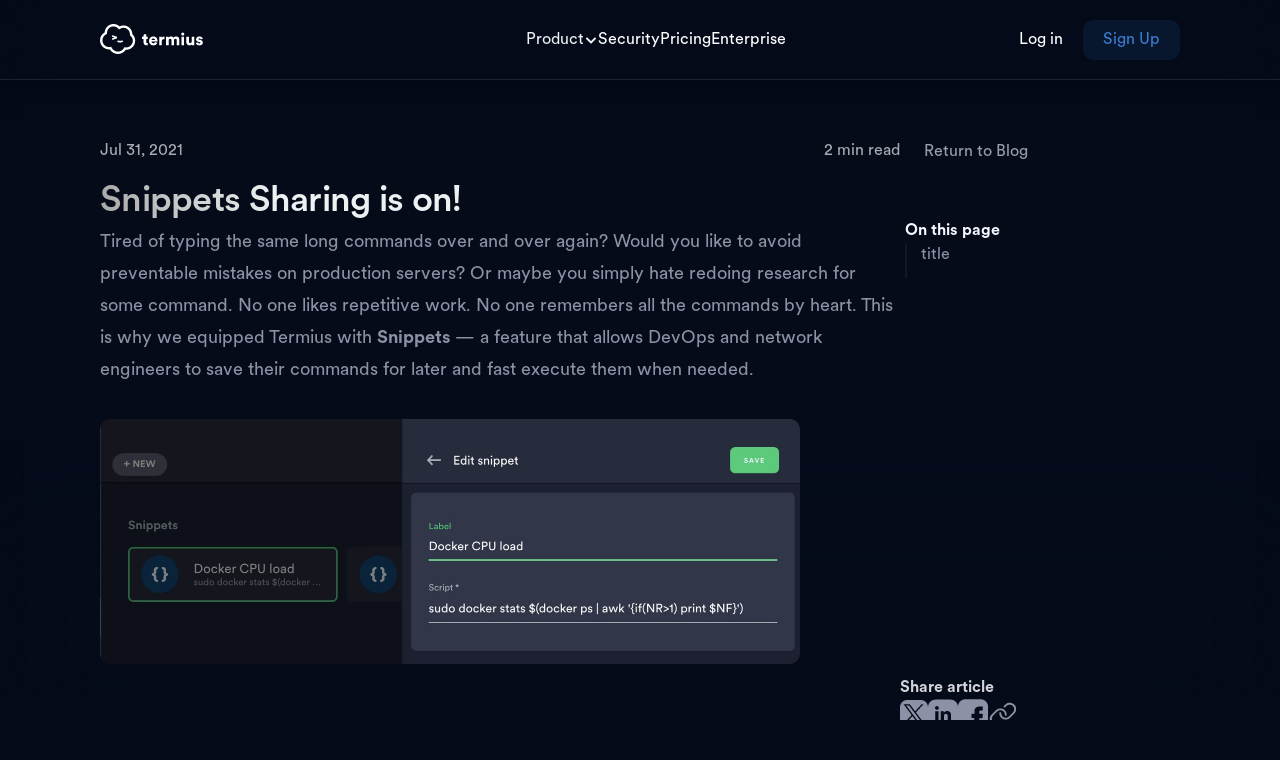

--- FILE ---
content_type: text/html
request_url: https://termius.com/blog/snippets-sharing-is-on
body_size: 46962
content:
<!doctype html>
<!-- Made in Framer · framer.com ✨ -->
<!-- Published Jan 23, 2026, 2:06 AM UTC -->
<html lang="en" data-redirect-timezone="1">
<head>
	<meta charset="utf-8">
	
	
	<script>try{if(localStorage.get("__framer_force_showing_editorbar_since")){const n=document.createElement("link");n.rel = "modulepreload";n.href="https://framer.com/edit/init.mjs";document.head.appendChild(n)}}catch(e){}</script>
	<!-- Start of headStart -->
    <!-- Snippet: legacy-headStart -->
<meta name="apple-itunes-app" content="app-id=549039908">

 <!-- Google Tag Manager -old tag- -->
<script>
(function(w,d,s,l,i){w[l]=w[l]||[];w[l].push({'gtm.start':
  new Date().getTime(),event:'gtm.js'});var f=d.getElementsByTagName(s)[0],
  j=d.createElement(s),dl=l!='dataLayer'?'&l='+l:'';j.async=true;j.src=
  'https://www.googletagmanager.com/gtm.js?id='+i+dl;f.parentNode.insertBefore(j,f);
  })(window,document,'script','dataLayer','GTM-WC2TSVD');
  </script>
  <!-- End Google Tag Manager -->
  
  <!-- Google Tag Manager -new tag 2025- 
<script>(function(w,d,s,l,i){w[l]=w[l]||[];w[l].push({'gtm.start':
  new Date().getTime(),event:'gtm.js'});var f=d.getElementsByTagName(s)[0],
  j=d.createElement(s),dl=l!='dataLayer'?'&l='+l:'';j.async=true;j.src=
  'https://www.googletagmanager.com/gtm.js?id='+i+dl;f.parentNode.insertBefore(j,f);
  })(window,document,'script','dataLayer','GTM-MKBMMDMS');</script>
<!-- End Google Tag Manager -->
  
  
  
  
  
  
  
  <script>
  window.dataLayer = window.dataLayer || [];
  function gtag(){window.dataLayer.push(arguments);}
    
  function _sendDownloadAppEvent(downloadButtonType) {
    Avo.downloadButtonPressed({ downloadPlatform: downloadButtonType });
    gtag("event", "downloadApp", { event_label: downloadButtonType });
  }
    
  function getDownloadAppLink() {
    try {
      var appVersion = (navigator.appVersion + navigator.platform).toLowerCase();
  
      if (
        appVersion.indexOf('ipad') !== -1 ||
        appVersion.indexOf('iphone') !== -1 ||
        appVersion.indexOf('ipod') !== -1
      ) {
        return 'https://www.termius.com/ios';
      }
      if (appVersion.indexOf('android') !== -1) return 'https://www.termius.com/android';
      if (appVersion.indexOf('win') !== -1) return 'https://www.termius.com/windows';
      if (appVersion.indexOf('mac') !== -1) return 'https://www.termius.com/mac-os';
      if (appVersion.indexOf('linux') !== -1) return 'https://www.termius.com/linux';
    } catch(e) {}
  
    return 'https://www.termius.com/windows';
  };

function triggerCTAPressed(properties) {
  Avo.ctaButtonPressed({
    ctabuttonType: properties.ctaButtonType, ctabuttonLocation: properties.ctaLocation
  })
}

</script>

<style id="antiClickjack">
    body{display:none !important;}
</style>
<!-- SnippetEnd: legacy-headStart -->

    <!-- End of headStart -->
	<meta name="viewport" content="width=device-width">
	<meta name="generator" content="Framer 05a55d9">
	<title>Snippets Sharing is on! - Termius Blog</title>
    <meta name="description" content="Discover the latest product news, updates and tips to help you optimize workflows.">
    <meta name="framer-search-index" content="https://framerusercontent.com/sites/2XvithVGOyZ9PYoruYLEWE/searchIndex-INylk4AvO0LT.json">
    <meta name="framer-search-index-fallback" content="https://framerusercontent.com/sites/2XvithVGOyZ9PYoruYLEWE/searchIndex-oCpaH9mSwGwm.json">
    <link href="https://framerusercontent.com/images/p7fs9iEFzckw8YZe84MoQfRQ.png" rel="icon" media="(prefers-color-scheme: light)">
    <link href="https://framerusercontent.com/images/p7fs9iEFzckw8YZe84MoQfRQ.png" rel="icon" media="(prefers-color-scheme: dark)">
    <link rel="apple-touch-icon" href="https://framerusercontent.com/images/RaVfXKUnfCfHvsZac7elxD7jVtc.png">
    <!-- Open Graph / Facebook -->
    <meta property="og:type" content="website">
    <meta property="og:title" content="Snippets Sharing is on! - Termius Blog">
    <meta property="og:description" content="Discover the latest product news, updates and tips to help you optimize workflows.">
    <meta property="og:image" content="https://framerusercontent.com/assets/WElPTIhFX84FHEDTvNziODNhZI.png">
    <!-- Twitter -->
    <meta name="twitter:card" content="summary_large_image">
    <meta name="twitter:title" content="Snippets Sharing is on! - Termius Blog">
    <meta name="twitter:description" content="Discover the latest product news, updates and tips to help you optimize workflows.">
    <meta name="twitter:image" content="https://framerusercontent.com/assets/WElPTIhFX84FHEDTvNziODNhZI.png">
	
	<style data-framer-font-css>/* cyrillic-ext */
@font-face {
  font-family: 'Source Code Pro';
  font-style: italic;
  font-weight: 500;
  src: url(https://fonts.gstatic.com/s/sourcecodepro/v31/HI_jiYsKILxRpg3hIP6sJ7fM7PqlOPHYvDP_W9O7GQTTXo1bQ10YVJg.woff2) format('woff2');
  unicode-range: U+0460-052F, U+1C80-1C8A, U+20B4, U+2DE0-2DFF, U+A640-A69F, U+FE2E-FE2F;
}
/* cyrillic */
@font-face {
  font-family: 'Source Code Pro';
  font-style: italic;
  font-weight: 500;
  src: url(https://fonts.gstatic.com/s/sourcecodepro/v31/HI_jiYsKILxRpg3hIP6sJ7fM7PqlOPHYvDP_W9O7GQTTXo1bSl0YVJg.woff2) format('woff2');
  unicode-range: U+0301, U+0400-045F, U+0490-0491, U+04B0-04B1, U+2116;
}
/* greek-ext */
@font-face {
  font-family: 'Source Code Pro';
  font-style: italic;
  font-weight: 500;
  src: url(https://fonts.gstatic.com/s/sourcecodepro/v31/HI_jiYsKILxRpg3hIP6sJ7fM7PqlOPHYvDP_W9O7GQTTXo1bQl0YVJg.woff2) format('woff2');
  unicode-range: U+1F00-1FFF;
}
/* greek */
@font-face {
  font-family: 'Source Code Pro';
  font-style: italic;
  font-weight: 500;
  src: url(https://fonts.gstatic.com/s/sourcecodepro/v31/HI_jiYsKILxRpg3hIP6sJ7fM7PqlOPHYvDP_W9O7GQTTXo1bTV0YVJg.woff2) format('woff2');
  unicode-range: U+0370-0377, U+037A-037F, U+0384-038A, U+038C, U+038E-03A1, U+03A3-03FF;
}
/* vietnamese */
@font-face {
  font-family: 'Source Code Pro';
  font-style: italic;
  font-weight: 500;
  src: url(https://fonts.gstatic.com/s/sourcecodepro/v31/HI_jiYsKILxRpg3hIP6sJ7fM7PqlOPHYvDP_W9O7GQTTXo1bQV0YVJg.woff2) format('woff2');
  unicode-range: U+0102-0103, U+0110-0111, U+0128-0129, U+0168-0169, U+01A0-01A1, U+01AF-01B0, U+0300-0301, U+0303-0304, U+0308-0309, U+0323, U+0329, U+1EA0-1EF9, U+20AB;
}
/* latin-ext */
@font-face {
  font-family: 'Source Code Pro';
  font-style: italic;
  font-weight: 500;
  src: url(https://fonts.gstatic.com/s/sourcecodepro/v31/HI_jiYsKILxRpg3hIP6sJ7fM7PqlOPHYvDP_W9O7GQTTXo1bQF0YVJg.woff2) format('woff2');
  unicode-range: U+0100-02BA, U+02BD-02C5, U+02C7-02CC, U+02CE-02D7, U+02DD-02FF, U+0304, U+0308, U+0329, U+1D00-1DBF, U+1E00-1E9F, U+1EF2-1EFF, U+2020, U+20A0-20AB, U+20AD-20C0, U+2113, U+2C60-2C7F, U+A720-A7FF;
}
/* latin */
@font-face {
  font-family: 'Source Code Pro';
  font-style: italic;
  font-weight: 500;
  src: url(https://fonts.gstatic.com/s/sourcecodepro/v31/HI_jiYsKILxRpg3hIP6sJ7fM7PqlOPHYvDP_W9O7GQTTXo1bTl0Y.woff2) format('woff2');
  unicode-range: U+0000-00FF, U+0131, U+0152-0153, U+02BB-02BC, U+02C6, U+02DA, U+02DC, U+0304, U+0308, U+0329, U+2000-206F, U+20AC, U+2122, U+2191, U+2193, U+2212, U+2215, U+FEFF, U+FFFD;
}
/* cyrillic-ext */
@font-face {
  font-family: 'Source Code Pro';
  font-style: normal;
  font-weight: 400;
  src: url(https://fonts.gstatic.com/s/sourcecodepro/v31/HI_SiYsKILxRpg3hIP6sJ7fM7PqlMOvWjMY.woff2) format('woff2');
  unicode-range: U+0460-052F, U+1C80-1C8A, U+20B4, U+2DE0-2DFF, U+A640-A69F, U+FE2E-FE2F;
}
/* cyrillic */
@font-face {
  font-family: 'Source Code Pro';
  font-style: normal;
  font-weight: 400;
  src: url(https://fonts.gstatic.com/s/sourcecodepro/v31/HI_SiYsKILxRpg3hIP6sJ7fM7PqlOevWjMY.woff2) format('woff2');
  unicode-range: U+0301, U+0400-045F, U+0490-0491, U+04B0-04B1, U+2116;
}
/* greek-ext */
@font-face {
  font-family: 'Source Code Pro';
  font-style: normal;
  font-weight: 400;
  src: url(https://fonts.gstatic.com/s/sourcecodepro/v31/HI_SiYsKILxRpg3hIP6sJ7fM7PqlMevWjMY.woff2) format('woff2');
  unicode-range: U+1F00-1FFF;
}
/* greek */
@font-face {
  font-family: 'Source Code Pro';
  font-style: normal;
  font-weight: 400;
  src: url(https://fonts.gstatic.com/s/sourcecodepro/v31/HI_SiYsKILxRpg3hIP6sJ7fM7PqlPuvWjMY.woff2) format('woff2');
  unicode-range: U+0370-0377, U+037A-037F, U+0384-038A, U+038C, U+038E-03A1, U+03A3-03FF;
}
/* vietnamese */
@font-face {
  font-family: 'Source Code Pro';
  font-style: normal;
  font-weight: 400;
  src: url(https://fonts.gstatic.com/s/sourcecodepro/v31/HI_SiYsKILxRpg3hIP6sJ7fM7PqlMuvWjMY.woff2) format('woff2');
  unicode-range: U+0102-0103, U+0110-0111, U+0128-0129, U+0168-0169, U+01A0-01A1, U+01AF-01B0, U+0300-0301, U+0303-0304, U+0308-0309, U+0323, U+0329, U+1EA0-1EF9, U+20AB;
}
/* latin-ext */
@font-face {
  font-family: 'Source Code Pro';
  font-style: normal;
  font-weight: 400;
  src: url(https://fonts.gstatic.com/s/sourcecodepro/v31/HI_SiYsKILxRpg3hIP6sJ7fM7PqlM-vWjMY.woff2) format('woff2');
  unicode-range: U+0100-02BA, U+02BD-02C5, U+02C7-02CC, U+02CE-02D7, U+02DD-02FF, U+0304, U+0308, U+0329, U+1D00-1DBF, U+1E00-1E9F, U+1EF2-1EFF, U+2020, U+20A0-20AB, U+20AD-20C0, U+2113, U+2C60-2C7F, U+A720-A7FF;
}
/* latin */
@font-face {
  font-family: 'Source Code Pro';
  font-style: normal;
  font-weight: 400;
  src: url(https://fonts.gstatic.com/s/sourcecodepro/v31/HI_SiYsKILxRpg3hIP6sJ7fM7PqlPevW.woff2) format('woff2');
  unicode-range: U+0000-00FF, U+0131, U+0152-0153, U+02BB-02BC, U+02C6, U+02DA, U+02DC, U+0304, U+0308, U+0329, U+2000-206F, U+20AC, U+2122, U+2191, U+2193, U+2212, U+2215, U+FEFF, U+FFFD;
}
/* cyrillic-ext */
@font-face {
  font-family: 'Source Code Pro';
  font-style: normal;
  font-weight: 500;
  src: url(https://fonts.gstatic.com/s/sourcecodepro/v31/HI_SiYsKILxRpg3hIP6sJ7fM7PqlMOvWjMY.woff2) format('woff2');
  unicode-range: U+0460-052F, U+1C80-1C8A, U+20B4, U+2DE0-2DFF, U+A640-A69F, U+FE2E-FE2F;
}
/* cyrillic */
@font-face {
  font-family: 'Source Code Pro';
  font-style: normal;
  font-weight: 500;
  src: url(https://fonts.gstatic.com/s/sourcecodepro/v31/HI_SiYsKILxRpg3hIP6sJ7fM7PqlOevWjMY.woff2) format('woff2');
  unicode-range: U+0301, U+0400-045F, U+0490-0491, U+04B0-04B1, U+2116;
}
/* greek-ext */
@font-face {
  font-family: 'Source Code Pro';
  font-style: normal;
  font-weight: 500;
  src: url(https://fonts.gstatic.com/s/sourcecodepro/v31/HI_SiYsKILxRpg3hIP6sJ7fM7PqlMevWjMY.woff2) format('woff2');
  unicode-range: U+1F00-1FFF;
}
/* greek */
@font-face {
  font-family: 'Source Code Pro';
  font-style: normal;
  font-weight: 500;
  src: url(https://fonts.gstatic.com/s/sourcecodepro/v31/HI_SiYsKILxRpg3hIP6sJ7fM7PqlPuvWjMY.woff2) format('woff2');
  unicode-range: U+0370-0377, U+037A-037F, U+0384-038A, U+038C, U+038E-03A1, U+03A3-03FF;
}
/* vietnamese */
@font-face {
  font-family: 'Source Code Pro';
  font-style: normal;
  font-weight: 500;
  src: url(https://fonts.gstatic.com/s/sourcecodepro/v31/HI_SiYsKILxRpg3hIP6sJ7fM7PqlMuvWjMY.woff2) format('woff2');
  unicode-range: U+0102-0103, U+0110-0111, U+0128-0129, U+0168-0169, U+01A0-01A1, U+01AF-01B0, U+0300-0301, U+0303-0304, U+0308-0309, U+0323, U+0329, U+1EA0-1EF9, U+20AB;
}
/* latin-ext */
@font-face {
  font-family: 'Source Code Pro';
  font-style: normal;
  font-weight: 500;
  src: url(https://fonts.gstatic.com/s/sourcecodepro/v31/HI_SiYsKILxRpg3hIP6sJ7fM7PqlM-vWjMY.woff2) format('woff2');
  unicode-range: U+0100-02BA, U+02BD-02C5, U+02C7-02CC, U+02CE-02D7, U+02DD-02FF, U+0304, U+0308, U+0329, U+1D00-1DBF, U+1E00-1E9F, U+1EF2-1EFF, U+2020, U+20A0-20AB, U+20AD-20C0, U+2113, U+2C60-2C7F, U+A720-A7FF;
}
/* latin */
@font-face {
  font-family: 'Source Code Pro';
  font-style: normal;
  font-weight: 500;
  src: url(https://fonts.gstatic.com/s/sourcecodepro/v31/HI_SiYsKILxRpg3hIP6sJ7fM7PqlPevW.woff2) format('woff2');
  unicode-range: U+0000-00FF, U+0131, U+0152-0153, U+02BB-02BC, U+02C6, U+02DA, U+02DC, U+0304, U+0308, U+0329, U+2000-206F, U+20AC, U+2122, U+2191, U+2193, U+2212, U+2215, U+FEFF, U+FFFD;
}
/* cyrillic-ext */
@font-face {
  font-family: 'Source Code Pro';
  font-style: normal;
  font-weight: 600;
  src: url(https://fonts.gstatic.com/s/sourcecodepro/v31/HI_SiYsKILxRpg3hIP6sJ7fM7PqlMOvWjMY.woff2) format('woff2');
  unicode-range: U+0460-052F, U+1C80-1C8A, U+20B4, U+2DE0-2DFF, U+A640-A69F, U+FE2E-FE2F;
}
/* cyrillic */
@font-face {
  font-family: 'Source Code Pro';
  font-style: normal;
  font-weight: 600;
  src: url(https://fonts.gstatic.com/s/sourcecodepro/v31/HI_SiYsKILxRpg3hIP6sJ7fM7PqlOevWjMY.woff2) format('woff2');
  unicode-range: U+0301, U+0400-045F, U+0490-0491, U+04B0-04B1, U+2116;
}
/* greek-ext */
@font-face {
  font-family: 'Source Code Pro';
  font-style: normal;
  font-weight: 600;
  src: url(https://fonts.gstatic.com/s/sourcecodepro/v31/HI_SiYsKILxRpg3hIP6sJ7fM7PqlMevWjMY.woff2) format('woff2');
  unicode-range: U+1F00-1FFF;
}
/* greek */
@font-face {
  font-family: 'Source Code Pro';
  font-style: normal;
  font-weight: 600;
  src: url(https://fonts.gstatic.com/s/sourcecodepro/v31/HI_SiYsKILxRpg3hIP6sJ7fM7PqlPuvWjMY.woff2) format('woff2');
  unicode-range: U+0370-0377, U+037A-037F, U+0384-038A, U+038C, U+038E-03A1, U+03A3-03FF;
}
/* vietnamese */
@font-face {
  font-family: 'Source Code Pro';
  font-style: normal;
  font-weight: 600;
  src: url(https://fonts.gstatic.com/s/sourcecodepro/v31/HI_SiYsKILxRpg3hIP6sJ7fM7PqlMuvWjMY.woff2) format('woff2');
  unicode-range: U+0102-0103, U+0110-0111, U+0128-0129, U+0168-0169, U+01A0-01A1, U+01AF-01B0, U+0300-0301, U+0303-0304, U+0308-0309, U+0323, U+0329, U+1EA0-1EF9, U+20AB;
}
/* latin-ext */
@font-face {
  font-family: 'Source Code Pro';
  font-style: normal;
  font-weight: 600;
  src: url(https://fonts.gstatic.com/s/sourcecodepro/v31/HI_SiYsKILxRpg3hIP6sJ7fM7PqlM-vWjMY.woff2) format('woff2');
  unicode-range: U+0100-02BA, U+02BD-02C5, U+02C7-02CC, U+02CE-02D7, U+02DD-02FF, U+0304, U+0308, U+0329, U+1D00-1DBF, U+1E00-1E9F, U+1EF2-1EFF, U+2020, U+20A0-20AB, U+20AD-20C0, U+2113, U+2C60-2C7F, U+A720-A7FF;
}
/* latin */
@font-face {
  font-family: 'Source Code Pro';
  font-style: normal;
  font-weight: 600;
  src: url(https://fonts.gstatic.com/s/sourcecodepro/v31/HI_SiYsKILxRpg3hIP6sJ7fM7PqlPevW.woff2) format('woff2');
  unicode-range: U+0000-00FF, U+0131, U+0152-0153, U+02BB-02BC, U+02C6, U+02DA, U+02DC, U+0304, U+0308, U+0329, U+2000-206F, U+20AC, U+2122, U+2191, U+2193, U+2212, U+2215, U+FEFF, U+FFFD;
}
/* cyrillic-ext */
@font-face {
  font-family: 'Source Code Pro';
  font-style: normal;
  font-weight: 700;
  src: url(https://fonts.gstatic.com/s/sourcecodepro/v31/HI_SiYsKILxRpg3hIP6sJ7fM7PqlMOvWjMY.woff2) format('woff2');
  unicode-range: U+0460-052F, U+1C80-1C8A, U+20B4, U+2DE0-2DFF, U+A640-A69F, U+FE2E-FE2F;
}
/* cyrillic */
@font-face {
  font-family: 'Source Code Pro';
  font-style: normal;
  font-weight: 700;
  src: url(https://fonts.gstatic.com/s/sourcecodepro/v31/HI_SiYsKILxRpg3hIP6sJ7fM7PqlOevWjMY.woff2) format('woff2');
  unicode-range: U+0301, U+0400-045F, U+0490-0491, U+04B0-04B1, U+2116;
}
/* greek-ext */
@font-face {
  font-family: 'Source Code Pro';
  font-style: normal;
  font-weight: 700;
  src: url(https://fonts.gstatic.com/s/sourcecodepro/v31/HI_SiYsKILxRpg3hIP6sJ7fM7PqlMevWjMY.woff2) format('woff2');
  unicode-range: U+1F00-1FFF;
}
/* greek */
@font-face {
  font-family: 'Source Code Pro';
  font-style: normal;
  font-weight: 700;
  src: url(https://fonts.gstatic.com/s/sourcecodepro/v31/HI_SiYsKILxRpg3hIP6sJ7fM7PqlPuvWjMY.woff2) format('woff2');
  unicode-range: U+0370-0377, U+037A-037F, U+0384-038A, U+038C, U+038E-03A1, U+03A3-03FF;
}
/* vietnamese */
@font-face {
  font-family: 'Source Code Pro';
  font-style: normal;
  font-weight: 700;
  src: url(https://fonts.gstatic.com/s/sourcecodepro/v31/HI_SiYsKILxRpg3hIP6sJ7fM7PqlMuvWjMY.woff2) format('woff2');
  unicode-range: U+0102-0103, U+0110-0111, U+0128-0129, U+0168-0169, U+01A0-01A1, U+01AF-01B0, U+0300-0301, U+0303-0304, U+0308-0309, U+0323, U+0329, U+1EA0-1EF9, U+20AB;
}
/* latin-ext */
@font-face {
  font-family: 'Source Code Pro';
  font-style: normal;
  font-weight: 700;
  src: url(https://fonts.gstatic.com/s/sourcecodepro/v31/HI_SiYsKILxRpg3hIP6sJ7fM7PqlM-vWjMY.woff2) format('woff2');
  unicode-range: U+0100-02BA, U+02BD-02C5, U+02C7-02CC, U+02CE-02D7, U+02DD-02FF, U+0304, U+0308, U+0329, U+1D00-1DBF, U+1E00-1E9F, U+1EF2-1EFF, U+2020, U+20A0-20AB, U+20AD-20C0, U+2113, U+2C60-2C7F, U+A720-A7FF;
}
/* latin */
@font-face {
  font-family: 'Source Code Pro';
  font-style: normal;
  font-weight: 700;
  src: url(https://fonts.gstatic.com/s/sourcecodepro/v31/HI_SiYsKILxRpg3hIP6sJ7fM7PqlPevW.woff2) format('woff2');
  unicode-range: U+0000-00FF, U+0131, U+0152-0153, U+02BB-02BC, U+02C6, U+02DA, U+02DC, U+0304, U+0308, U+0329, U+2000-206F, U+20AC, U+2122, U+2191, U+2193, U+2212, U+2215, U+FEFF, U+FFFD;
}
/* cyrillic-ext */
@font-face {
  font-family: 'Source Code Pro';
  font-style: normal;
  font-weight: 900;
  src: url(https://fonts.gstatic.com/s/sourcecodepro/v31/HI_SiYsKILxRpg3hIP6sJ7fM7PqlMOvWjMY.woff2) format('woff2');
  unicode-range: U+0460-052F, U+1C80-1C8A, U+20B4, U+2DE0-2DFF, U+A640-A69F, U+FE2E-FE2F;
}
/* cyrillic */
@font-face {
  font-family: 'Source Code Pro';
  font-style: normal;
  font-weight: 900;
  src: url(https://fonts.gstatic.com/s/sourcecodepro/v31/HI_SiYsKILxRpg3hIP6sJ7fM7PqlOevWjMY.woff2) format('woff2');
  unicode-range: U+0301, U+0400-045F, U+0490-0491, U+04B0-04B1, U+2116;
}
/* greek-ext */
@font-face {
  font-family: 'Source Code Pro';
  font-style: normal;
  font-weight: 900;
  src: url(https://fonts.gstatic.com/s/sourcecodepro/v31/HI_SiYsKILxRpg3hIP6sJ7fM7PqlMevWjMY.woff2) format('woff2');
  unicode-range: U+1F00-1FFF;
}
/* greek */
@font-face {
  font-family: 'Source Code Pro';
  font-style: normal;
  font-weight: 900;
  src: url(https://fonts.gstatic.com/s/sourcecodepro/v31/HI_SiYsKILxRpg3hIP6sJ7fM7PqlPuvWjMY.woff2) format('woff2');
  unicode-range: U+0370-0377, U+037A-037F, U+0384-038A, U+038C, U+038E-03A1, U+03A3-03FF;
}
/* vietnamese */
@font-face {
  font-family: 'Source Code Pro';
  font-style: normal;
  font-weight: 900;
  src: url(https://fonts.gstatic.com/s/sourcecodepro/v31/HI_SiYsKILxRpg3hIP6sJ7fM7PqlMuvWjMY.woff2) format('woff2');
  unicode-range: U+0102-0103, U+0110-0111, U+0128-0129, U+0168-0169, U+01A0-01A1, U+01AF-01B0, U+0300-0301, U+0303-0304, U+0308-0309, U+0323, U+0329, U+1EA0-1EF9, U+20AB;
}
/* latin-ext */
@font-face {
  font-family: 'Source Code Pro';
  font-style: normal;
  font-weight: 900;
  src: url(https://fonts.gstatic.com/s/sourcecodepro/v31/HI_SiYsKILxRpg3hIP6sJ7fM7PqlM-vWjMY.woff2) format('woff2');
  unicode-range: U+0100-02BA, U+02BD-02C5, U+02C7-02CC, U+02CE-02D7, U+02DD-02FF, U+0304, U+0308, U+0329, U+1D00-1DBF, U+1E00-1E9F, U+1EF2-1EFF, U+2020, U+20A0-20AB, U+20AD-20C0, U+2113, U+2C60-2C7F, U+A720-A7FF;
}
/* latin */
@font-face {
  font-family: 'Source Code Pro';
  font-style: normal;
  font-weight: 900;
  src: url(https://fonts.gstatic.com/s/sourcecodepro/v31/HI_SiYsKILxRpg3hIP6sJ7fM7PqlPevW.woff2) format('woff2');
  unicode-range: U+0000-00FF, U+0131, U+0152-0153, U+02BB-02BC, U+02C6, U+02DA, U+02DC, U+0304, U+0308, U+0329, U+2000-206F, U+20AC, U+2122, U+2191, U+2193, U+2212, U+2215, U+FEFF, U+FFFD;
}

@font-face { font-family: "CircularXX Book"; src: url("https://framerusercontent.com/assets/MewpGWq6KOg7nWLKOSTwGwfWURQ.woff2"); font-style: normal; font-weight: 450 }
@font-face { font-family: "CircularXX Book"; src: url("https://framerusercontent.com/assets/MewpGWq6KOg7nWLKOSTwGwfWURQ.woff2"); font-display: swap }
@font-face { font-family: "CircularXX Bold"; src: url("https://framerusercontent.com/assets/LTYS7xxGr504sups1WD0D2nJok.woff2"); font-display: swap }
@font-face { font-family: "CircularXX Medium"; src: url("https://framerusercontent.com/assets/A4r6HhJpLVEjKPMmnPkuC8fppg.woff2"); font-display: swap }
@font-face { font-family: "CircularXX Bold"; src: url("https://framerusercontent.com/assets/LTYS7xxGr504sups1WD0D2nJok.woff2"); font-display: swap; font-style: normal; font-weight: 700 }
@font-face { font-family: "CircularXX Medium"; src: url("https://framerusercontent.com/assets/A4r6HhJpLVEjKPMmnPkuC8fppg.woff2"); font-display: swap; font-style: normal; font-weight: 500 }
@font-face { font-family: "CircularXX Black"; src: url("https://framerusercontent.com/assets/AAqbh6OtsUUS6WBvvV9LTNI93M.woff2"); font-style: normal; font-weight: 900 }
@font-face { font-family: "CircularXX Black"; src: url("https://framerusercontent.com/assets/rtq0TGm1rs4spnLBeQojKS0Co.otf"); font-display: swap }
@font-face { font-family: "Inter"; src: url("https://framerusercontent.com/assets/5vvr9Vy74if2I6bQbJvbw7SY1pQ.woff2"); font-display: swap; font-style: normal; font-weight: 400; unicode-range: U+0460-052F, U+1C80-1C88, U+20B4, U+2DE0-2DFF, U+A640-A69F, U+FE2E-FE2F }
@font-face { font-family: "Inter"; src: url("https://framerusercontent.com/assets/EOr0mi4hNtlgWNn9if640EZzXCo.woff2"); font-display: swap; font-style: normal; font-weight: 400; unicode-range: U+0301, U+0400-045F, U+0490-0491, U+04B0-04B1, U+2116 }
@font-face { font-family: "Inter"; src: url("https://framerusercontent.com/assets/Y9k9QrlZAqio88Klkmbd8VoMQc.woff2"); font-display: swap; font-style: normal; font-weight: 400; unicode-range: U+1F00-1FFF }
@font-face { font-family: "Inter"; src: url("https://framerusercontent.com/assets/OYrD2tBIBPvoJXiIHnLoOXnY9M.woff2"); font-display: swap; font-style: normal; font-weight: 400; unicode-range: U+0370-03FF }
@font-face { font-family: "Inter"; src: url("https://framerusercontent.com/assets/JeYwfuaPfZHQhEG8U5gtPDZ7WQ.woff2"); font-display: swap; font-style: normal; font-weight: 400; unicode-range: U+0100-024F, U+0259, U+1E00-1EFF, U+2020, U+20A0-20AB, U+20AD-20CF, U+2113, U+2C60-2C7F, U+A720-A7FF }
@font-face { font-family: "Inter"; src: url("https://framerusercontent.com/assets/GrgcKwrN6d3Uz8EwcLHZxwEfC4.woff2"); font-display: swap; font-style: normal; font-weight: 400; unicode-range: U+0000-00FF, U+0131, U+0152-0153, U+02BB-02BC, U+02C6, U+02DA, U+02DC, U+2000-206F, U+2070, U+2074-207E, U+2080-208E, U+20AC, U+2122, U+2191, U+2193, U+2212, U+2215, U+FEFF, U+FFFD }
@font-face { font-family: "Inter"; src: url("https://framerusercontent.com/assets/b6Y37FthZeALduNqHicBT6FutY.woff2"); font-display: swap; font-style: normal; font-weight: 400; unicode-range: U+0102-0103, U+0110-0111, U+0128-0129, U+0168-0169, U+01A0-01A1, U+01AF-01B0, U+1EA0-1EF9, U+20AB }
@font-face { font-family: "Inter"; src: url("https://framerusercontent.com/assets/DpPBYI0sL4fYLgAkX8KXOPVt7c.woff2"); font-display: swap; font-style: normal; font-weight: 700; unicode-range: U+0460-052F, U+1C80-1C88, U+20B4, U+2DE0-2DFF, U+A640-A69F, U+FE2E-FE2F }
@font-face { font-family: "Inter"; src: url("https://framerusercontent.com/assets/4RAEQdEOrcnDkhHiiCbJOw92Lk.woff2"); font-display: swap; font-style: normal; font-weight: 700; unicode-range: U+0301, U+0400-045F, U+0490-0491, U+04B0-04B1, U+2116 }
@font-face { font-family: "Inter"; src: url("https://framerusercontent.com/assets/1K3W8DizY3v4emK8Mb08YHxTbs.woff2"); font-display: swap; font-style: normal; font-weight: 700; unicode-range: U+1F00-1FFF }
@font-face { font-family: "Inter"; src: url("https://framerusercontent.com/assets/tUSCtfYVM1I1IchuyCwz9gDdQ.woff2"); font-display: swap; font-style: normal; font-weight: 700; unicode-range: U+0370-03FF }
@font-face { font-family: "Inter"; src: url("https://framerusercontent.com/assets/VgYFWiwsAC5OYxAycRXXvhze58.woff2"); font-display: swap; font-style: normal; font-weight: 700; unicode-range: U+0100-024F, U+0259, U+1E00-1EFF, U+2020, U+20A0-20AB, U+20AD-20CF, U+2113, U+2C60-2C7F, U+A720-A7FF }
@font-face { font-family: "Inter"; src: url("https://framerusercontent.com/assets/syRNPWzAMIrcJ3wIlPIP43KjQs.woff2"); font-display: swap; font-style: normal; font-weight: 700; unicode-range: U+0000-00FF, U+0131, U+0152-0153, U+02BB-02BC, U+02C6, U+02DA, U+02DC, U+2000-206F, U+2070, U+2074-207E, U+2080-208E, U+20AC, U+2122, U+2191, U+2193, U+2212, U+2215, U+FEFF, U+FFFD }
@font-face { font-family: "Inter"; src: url("https://framerusercontent.com/assets/GIryZETIX4IFypco5pYZONKhJIo.woff2"); font-display: swap; font-style: normal; font-weight: 700; unicode-range: U+0102-0103, U+0110-0111, U+0128-0129, U+0168-0169, U+01A0-01A1, U+01AF-01B0, U+1EA0-1EF9, U+20AB }
@font-face { font-family: "Inter"; src: url("https://framerusercontent.com/assets/H89BbHkbHDzlxZzxi8uPzTsp90.woff2"); font-display: swap; font-style: italic; font-weight: 700; unicode-range: U+0460-052F, U+1C80-1C88, U+20B4, U+2DE0-2DFF, U+A640-A69F, U+FE2E-FE2F }
@font-face { font-family: "Inter"; src: url("https://framerusercontent.com/assets/u6gJwDuwB143kpNK1T1MDKDWkMc.woff2"); font-display: swap; font-style: italic; font-weight: 700; unicode-range: U+0301, U+0400-045F, U+0490-0491, U+04B0-04B1, U+2116 }
@font-face { font-family: "Inter"; src: url("https://framerusercontent.com/assets/43sJ6MfOPh1LCJt46OvyDuSbA6o.woff2"); font-display: swap; font-style: italic; font-weight: 700; unicode-range: U+1F00-1FFF }
@font-face { font-family: "Inter"; src: url("https://framerusercontent.com/assets/wccHG0r4gBDAIRhfHiOlq6oEkqw.woff2"); font-display: swap; font-style: italic; font-weight: 700; unicode-range: U+0370-03FF }
@font-face { font-family: "Inter"; src: url("https://framerusercontent.com/assets/WZ367JPwf9bRW6LdTHN8rXgSjw.woff2"); font-display: swap; font-style: italic; font-weight: 700; unicode-range: U+0100-024F, U+0259, U+1E00-1EFF, U+2020, U+20A0-20AB, U+20AD-20CF, U+2113, U+2C60-2C7F, U+A720-A7FF }
@font-face { font-family: "Inter"; src: url("https://framerusercontent.com/assets/ia3uin3hQWqDrVloC1zEtYHWw.woff2"); font-display: swap; font-style: italic; font-weight: 700; unicode-range: U+0000-00FF, U+0131, U+0152-0153, U+02BB-02BC, U+02C6, U+02DA, U+02DC, U+2000-206F, U+2070, U+2074-207E, U+2080-208E, U+20AC, U+2122, U+2191, U+2193, U+2212, U+2215, U+FEFF, U+FFFD }
@font-face { font-family: "Inter"; src: url("https://framerusercontent.com/assets/2A4Xx7CngadFGlVV4xrO06OBHY.woff2"); font-display: swap; font-style: italic; font-weight: 700; unicode-range: U+0102-0103, U+0110-0111, U+0128-0129, U+0168-0169, U+01A0-01A1, U+01AF-01B0, U+1EA0-1EF9, U+20AB }
@font-face { font-family: "Inter"; src: url("https://framerusercontent.com/assets/CfMzU8w2e7tHgF4T4rATMPuWosA.woff2"); font-display: swap; font-style: italic; font-weight: 400; unicode-range: U+0460-052F, U+1C80-1C88, U+20B4, U+2DE0-2DFF, U+A640-A69F, U+FE2E-FE2F }
@font-face { font-family: "Inter"; src: url("https://framerusercontent.com/assets/867QObYax8ANsfX4TGEVU9YiCM.woff2"); font-display: swap; font-style: italic; font-weight: 400; unicode-range: U+0301, U+0400-045F, U+0490-0491, U+04B0-04B1, U+2116 }
@font-face { font-family: "Inter"; src: url("https://framerusercontent.com/assets/Oyn2ZbENFdnW7mt2Lzjk1h9Zb9k.woff2"); font-display: swap; font-style: italic; font-weight: 400; unicode-range: U+1F00-1FFF }
@font-face { font-family: "Inter"; src: url("https://framerusercontent.com/assets/cdAe8hgZ1cMyLu9g005pAW3xMo.woff2"); font-display: swap; font-style: italic; font-weight: 400; unicode-range: U+0370-03FF }
@font-face { font-family: "Inter"; src: url("https://framerusercontent.com/assets/DOfvtmE1UplCq161m6Hj8CSQYg.woff2"); font-display: swap; font-style: italic; font-weight: 400; unicode-range: U+0100-024F, U+0259, U+1E00-1EFF, U+2020, U+20A0-20AB, U+20AD-20CF, U+2113, U+2C60-2C7F, U+A720-A7FF }
@font-face { font-family: "Inter"; src: url("https://framerusercontent.com/assets/pKRFNWFoZl77qYCAIp84lN1h944.woff2"); font-display: swap; font-style: italic; font-weight: 400; unicode-range: U+0000-00FF, U+0131, U+0152-0153, U+02BB-02BC, U+02C6, U+02DA, U+02DC, U+2000-206F, U+2070, U+2074-207E, U+2080-208E, U+20AC, U+2122, U+2191, U+2193, U+2212, U+2215, U+FEFF, U+FFFD }
@font-face { font-family: "Inter"; src: url("https://framerusercontent.com/assets/tKtBcDnBMevsEEJKdNGhhkLzYo.woff2"); font-display: swap; font-style: italic; font-weight: 400; unicode-range: U+0102-0103, U+0110-0111, U+0128-0129, U+0168-0169, U+01A0-01A1, U+01AF-01B0, U+1EA0-1EF9, U+20AB }
@font-face { font-family: "Inter"; src: url("https://framerusercontent.com/assets/vQyevYAyHtARFwPqUzQGpnDs.woff2"); font-display: swap; font-style: normal; font-weight: 400; unicode-range: U+0000-00FF, U+0131, U+0152-0153, U+02BB-02BC, U+02C6, U+02DA, U+02DC, U+2000-206F, U+2074, U+20AC, U+2122, U+2191, U+2193, U+2212, U+2215, U+FEFF, U+FFFD }
@font-face { font-family: "Inter"; src: url("https://framerusercontent.com/assets/5A3Ce6C9YYmCjpQx9M4inSaKU.woff2"); font-display: swap; font-style: normal; font-weight: 500; unicode-range: U+0460-052F, U+1C80-1C88, U+20B4, U+2DE0-2DFF, U+A640-A69F, U+FE2E-FE2F }
@font-face { font-family: "Inter"; src: url("https://framerusercontent.com/assets/Qx95Xyt0Ka3SGhinnbXIGpEIyP4.woff2"); font-display: swap; font-style: normal; font-weight: 500; unicode-range: U+0301, U+0400-045F, U+0490-0491, U+04B0-04B1, U+2116 }
@font-face { font-family: "Inter"; src: url("https://framerusercontent.com/assets/6mJuEAguuIuMog10gGvH5d3cl8.woff2"); font-display: swap; font-style: normal; font-weight: 500; unicode-range: U+1F00-1FFF }
@font-face { font-family: "Inter"; src: url("https://framerusercontent.com/assets/xYYWaj7wCU5zSQH0eXvSaS19wo.woff2"); font-display: swap; font-style: normal; font-weight: 500; unicode-range: U+0370-03FF }
@font-face { font-family: "Inter"; src: url("https://framerusercontent.com/assets/otTaNuNpVK4RbdlT7zDDdKvQBA.woff2"); font-display: swap; font-style: normal; font-weight: 500; unicode-range: U+0100-024F, U+0259, U+1E00-1EFF, U+2020, U+20A0-20AB, U+20AD-20CF, U+2113, U+2C60-2C7F, U+A720-A7FF }
@font-face { font-family: "Inter"; src: url("https://framerusercontent.com/assets/UjlFhCnUjxhNfep4oYBPqnEssyo.woff2"); font-display: swap; font-style: normal; font-weight: 500; unicode-range: U+0000-00FF, U+0131, U+0152-0153, U+02BB-02BC, U+02C6, U+02DA, U+02DC, U+2000-206F, U+2070, U+2074-207E, U+2080-208E, U+20AC, U+2122, U+2191, U+2193, U+2212, U+2215, U+FEFF, U+FFFD }
@font-face { font-family: "Inter"; src: url("https://framerusercontent.com/assets/DolVirEGb34pEXEp8t8FQBSK4.woff2"); font-display: swap; font-style: normal; font-weight: 500; unicode-range: U+0102-0103, U+0110-0111, U+0128-0129, U+0168-0169, U+01A0-01A1, U+01AF-01B0, U+1EA0-1EF9, U+20AB }
@font-face { font-family: "Inter"; src: url("https://framerusercontent.com/assets/QxmhnWTzLtyjIiZcfaLIJ8EFBXU.woff2"); font-display: swap; font-style: italic; font-weight: 700; unicode-range: U+0000-00FF, U+0131, U+0152-0153, U+02BB-02BC, U+02C6, U+02DA, U+02DC, U+2000-206F, U+2074, U+20AC, U+2122, U+2191, U+2193, U+2212, U+2215, U+FEFF, U+FFFD }
@font-face { font-family: "Inter"; src: url("https://framerusercontent.com/assets/vFzuJY0c65av44uhEKB6vyjFMg.woff2"); font-display: swap; font-style: italic; font-weight: 400; unicode-range: U+0000-00FF, U+0131, U+0152-0153, U+02BB-02BC, U+02C6, U+02DA, U+02DC, U+2000-206F, U+2074, U+20AC, U+2122, U+2191, U+2193, U+2212, U+2215, U+FEFF, U+FFFD }
@font-face { font-family: "Inter"; src: url("https://framerusercontent.com/assets/mkY5Sgyq51ik0AMrSBwhm9DJg.woff2"); font-style: normal; font-weight: 900; unicode-range: U+0460-052F, U+1C80-1C88, U+20B4, U+2DE0-2DFF, U+A640-A69F, U+FE2E-FE2F }
@font-face { font-family: "Inter"; src: url("https://framerusercontent.com/assets/X5hj6qzcHUYv7h1390c8Rhm6550.woff2"); font-style: normal; font-weight: 900; unicode-range: U+0301, U+0400-045F, U+0490-0491, U+04B0-04B1, U+2116 }
@font-face { font-family: "Inter"; src: url("https://framerusercontent.com/assets/gQhNpS3tN86g8RcVKYUUaKt2oMQ.woff2"); font-style: normal; font-weight: 900; unicode-range: U+1F00-1FFF }
@font-face { font-family: "Inter"; src: url("https://framerusercontent.com/assets/cugnVhSraaRyANCaUtI5FV17wk.woff2"); font-style: normal; font-weight: 900; unicode-range: U+0370-03FF }
@font-face { font-family: "Inter"; src: url("https://framerusercontent.com/assets/5HcVoGak8k5agFJSaKa4floXVu0.woff2"); font-style: normal; font-weight: 900; unicode-range: U+0100-024F, U+0259, U+1E00-1EFF, U+2020, U+20A0-20AB, U+20AD-20CF, U+2113, U+2C60-2C7F, U+A720-A7FF }
@font-face { font-family: "Inter"; src: url("https://framerusercontent.com/assets/jn4BtSPLlS0NDp1KiFAtFKiiY0o.woff2"); font-style: normal; font-weight: 900; unicode-range: U+0000-00FF, U+0131, U+0152-0153, U+02BB-02BC, U+02C6, U+02DA, U+02DC, U+2000-206F, U+2074, U+20AC, U+2122, U+2191, U+2193, U+2212, U+2215, U+FEFF, U+FFFD }
@font-face { font-family: "Inter"; src: url("https://framerusercontent.com/assets/P2Bw01CtL0b9wqygO0sSVogWbo.woff2"); font-style: normal; font-weight: 900; unicode-range: U+0102-0103, U+0110-0111, U+0128-0129, U+0168-0169, U+01A0-01A1, U+01AF-01B0, U+1EA0-1EF9, U+20AB }
@font-face { font-family: "Inter"; src: url("https://framerusercontent.com/assets/05KsVHGDmqXSBXM4yRZ65P8i0s.woff2"); font-style: italic; font-weight: 900; unicode-range: U+0460-052F, U+1C80-1C88, U+20B4, U+2DE0-2DFF, U+A640-A69F, U+FE2E-FE2F }
@font-face { font-family: "Inter"; src: url("https://framerusercontent.com/assets/ky8ovPukK4dJ1Pxq74qGhOqCYI.woff2"); font-style: italic; font-weight: 900; unicode-range: U+0301, U+0400-045F, U+0490-0491, U+04B0-04B1, U+2116 }
@font-face { font-family: "Inter"; src: url("https://framerusercontent.com/assets/vvNSqIj42qeQ2bvCRBIWKHscrc.woff2"); font-style: italic; font-weight: 900; unicode-range: U+1F00-1FFF }
@font-face { font-family: "Inter"; src: url("https://framerusercontent.com/assets/3ZmXbBKToJifDV9gwcifVd1tEY.woff2"); font-style: italic; font-weight: 900; unicode-range: U+0370-03FF }
@font-face { font-family: "Inter"; src: url("https://framerusercontent.com/assets/FNfhX3dt4ChuLJq2PwdlxHO7PU.woff2"); font-style: italic; font-weight: 900; unicode-range: U+0100-024F, U+0259, U+1E00-1EFF, U+2020, U+20A0-20AB, U+20AD-20CF, U+2113, U+2C60-2C7F, U+A720-A7FF }
@font-face { font-family: "Inter"; src: url("https://framerusercontent.com/assets/g0c8vEViiXNlKAgI4Ymmk3Ig.woff2"); font-style: italic; font-weight: 900; unicode-range: U+0000-00FF, U+0131, U+0152-0153, U+02BB-02BC, U+02C6, U+02DA, U+02DC, U+2000-206F, U+2074, U+20AC, U+2122, U+2191, U+2193, U+2212, U+2215, U+FEFF, U+FFFD }
@font-face { font-family: "Inter"; src: url("https://framerusercontent.com/assets/efTfQcBJ53kM2pB1hezSZ3RDUFs.woff2"); font-style: italic; font-weight: 900; unicode-range: U+0102-0103, U+0110-0111, U+0128-0129, U+0168-0169, U+01A0-01A1, U+01AF-01B0, U+1EA0-1EF9, U+20AB }
@font-face { font-family: "Inter"; src: url("https://framerusercontent.com/assets/NXxvFRoY5LDh3yCm7MEP2jqYk.woff2"); font-style: normal; font-weight: 100; unicode-range: U+0460-052F, U+1C80-1C88, U+20B4, U+2DE0-2DFF, U+A640-A69F, U+FE2E-FE2F }
@font-face { font-family: "Inter"; src: url("https://framerusercontent.com/assets/5CcgcVyoWSqO1THBiISd6oCog.woff2"); font-style: normal; font-weight: 100; unicode-range: U+0301, U+0400-045F, U+0490-0491, U+04B0-04B1, U+2116 }
@font-face { font-family: "Inter"; src: url("https://framerusercontent.com/assets/MF544SVCvk3yNpLIz3pwDXFZPKM.woff2"); font-style: normal; font-weight: 100; unicode-range: U+1F00-1FFF }
@font-face { font-family: "Inter"; src: url("https://framerusercontent.com/assets/TNtxudDBkAm2RXdtU3rvTBwoM.woff2"); font-style: normal; font-weight: 100; unicode-range: U+0370-03FF }
@font-face { font-family: "Inter"; src: url("https://framerusercontent.com/assets/fIabp4VN5z7iJ3lNOz9qfNeQHc.woff2"); font-style: normal; font-weight: 100; unicode-range: U+0100-024F, U+0259, U+1E00-1EFF, U+2020, U+20A0-20AB, U+20AD-20CF, U+2113, U+2C60-2C7F, U+A720-A7FF }
@font-face { font-family: "Inter"; src: url("https://framerusercontent.com/assets/8kSLqTnVCEtjx0nu8PxTD4Nh5UU.woff2"); font-style: normal; font-weight: 100; unicode-range: U+0000-00FF, U+0131, U+0152-0153, U+02BB-02BC, U+02C6, U+02DA, U+02DC, U+2000-206F, U+2070, U+2074-207E, U+2080-208E, U+20AC, U+2122, U+2191, U+2193, U+2212, U+2215, U+FEFF, U+FFFD }
@font-face { font-family: "Inter"; src: url("https://framerusercontent.com/assets/9iRSYClnXA0RMygyIn6yjjWXJw.woff2"); font-style: normal; font-weight: 100; unicode-range: U+0102-0103, U+0110-0111, U+0128-0129, U+0168-0169, U+01A0-01A1, U+01AF-01B0, U+1EA0-1EF9, U+20AB }
@font-face { font-family: "Inter"; src: url("https://framerusercontent.com/assets/MVhJhYeDWxeyqT939zMNyw9p8.woff2"); font-style: normal; font-weight: 200; unicode-range: U+0460-052F, U+1C80-1C88, U+20B4, U+2DE0-2DFF, U+A640-A69F, U+FE2E-FE2F }
@font-face { font-family: "Inter"; src: url("https://framerusercontent.com/assets/WXQXYfAQJIi2pCJACAfWWXfIDqI.woff2"); font-style: normal; font-weight: 200; unicode-range: U+0301, U+0400-045F, U+0490-0491, U+04B0-04B1, U+2116 }
@font-face { font-family: "Inter"; src: url("https://framerusercontent.com/assets/RJeJJARdrtNUtic58kOz7hIgBuE.woff2"); font-style: normal; font-weight: 200; unicode-range: U+1F00-1FFF }
@font-face { font-family: "Inter"; src: url("https://framerusercontent.com/assets/4hBRAuM02i3fsxYDzyNvt5Az2so.woff2"); font-style: normal; font-weight: 200; unicode-range: U+0370-03FF }
@font-face { font-family: "Inter"; src: url("https://framerusercontent.com/assets/fz1JbBffNGgK7BNUI1mmbFBlgA8.woff2"); font-style: normal; font-weight: 200; unicode-range: U+0100-024F, U+0259, U+1E00-1EFF, U+2020, U+20A0-20AB, U+20AD-20CF, U+2113, U+2C60-2C7F, U+A720-A7FF }
@font-face { font-family: "Inter"; src: url("https://framerusercontent.com/assets/Z4sGWU2OKBoXPWulb5P25vULA.woff2"); font-style: normal; font-weight: 200; unicode-range: U+0000-00FF, U+0131, U+0152-0153, U+02BB-02BC, U+02C6, U+02DA, U+02DC, U+2000-206F, U+2070, U+2074-207E, U+2080-208E, U+20AC, U+2122, U+2191, U+2193, U+2212, U+2215, U+FEFF, U+FFFD }
@font-face { font-family: "Inter"; src: url("https://framerusercontent.com/assets/eIZyQwIlHYR0mnMSneEDMtqBPgw.woff2"); font-style: normal; font-weight: 200; unicode-range: U+0102-0103, U+0110-0111, U+0128-0129, U+0168-0169, U+01A0-01A1, U+01AF-01B0, U+1EA0-1EF9, U+20AB }
@font-face { font-family: "Inter"; src: url("https://framerusercontent.com/assets/BkDpl4ghaqvMi1btKFyG2tdbec.woff2"); font-display: swap; font-style: normal; font-weight: 300; unicode-range: U+0460-052F, U+1C80-1C88, U+20B4, U+2DE0-2DFF, U+A640-A69F, U+FE2E-FE2F }
@font-face { font-family: "Inter"; src: url("https://framerusercontent.com/assets/zAMK70AQRFSShJgUiaR5IiIhgzk.woff2"); font-display: swap; font-style: normal; font-weight: 300; unicode-range: U+0301, U+0400-045F, U+0490-0491, U+04B0-04B1, U+2116 }
@font-face { font-family: "Inter"; src: url("https://framerusercontent.com/assets/IETjvc5qzUaRoaruDpPSwCUM8.woff2"); font-display: swap; font-style: normal; font-weight: 300; unicode-range: U+1F00-1FFF }
@font-face { font-family: "Inter"; src: url("https://framerusercontent.com/assets/oLCoaT3ioA0fHdJnWR9W6k7NY.woff2"); font-display: swap; font-style: normal; font-weight: 300; unicode-range: U+0370-03FF }
@font-face { font-family: "Inter"; src: url("https://framerusercontent.com/assets/Sj0PCHQSBjFmEp6NBWg6FNaKc.woff2"); font-display: swap; font-style: normal; font-weight: 300; unicode-range: U+0100-024F, U+0259, U+1E00-1EFF, U+2020, U+20A0-20AB, U+20AD-20CF, U+2113, U+2C60-2C7F, U+A720-A7FF }
@font-face { font-family: "Inter"; src: url("https://framerusercontent.com/assets/aqiiD4LUKkKzXdjGL5UzHq8bo5w.woff2"); font-display: swap; font-style: normal; font-weight: 300; unicode-range: U+0000-00FF, U+0131, U+0152-0153, U+02BB-02BC, U+02C6, U+02DA, U+02DC, U+2000-206F, U+2070, U+2074-207E, U+2080-208E, U+20AC, U+2122, U+2191, U+2193, U+2212, U+2215, U+FEFF, U+FFFD }
@font-face { font-family: "Inter"; src: url("https://framerusercontent.com/assets/H4TfENUY1rh8R9UaSD6vngjJP3M.woff2"); font-display: swap; font-style: normal; font-weight: 300; unicode-range: U+0102-0103, U+0110-0111, U+0128-0129, U+0168-0169, U+01A0-01A1, U+01AF-01B0, U+1EA0-1EF9, U+20AB }
@font-face { font-family: "Inter"; src: url("https://framerusercontent.com/assets/hyOgCu0Xnghbimh0pE8QTvtt2AU.woff2"); font-display: swap; font-style: normal; font-weight: 600; unicode-range: U+0460-052F, U+1C80-1C88, U+20B4, U+2DE0-2DFF, U+A640-A69F, U+FE2E-FE2F }
@font-face { font-family: "Inter"; src: url("https://framerusercontent.com/assets/NeGmSOXrPBfEFIy5YZeHq17LEDA.woff2"); font-display: swap; font-style: normal; font-weight: 600; unicode-range: U+0301, U+0400-045F, U+0490-0491, U+04B0-04B1, U+2116 }
@font-face { font-family: "Inter"; src: url("https://framerusercontent.com/assets/oYaAX5himiTPYuN8vLWnqBbfD2s.woff2"); font-display: swap; font-style: normal; font-weight: 600; unicode-range: U+1F00-1FFF }
@font-face { font-family: "Inter"; src: url("https://framerusercontent.com/assets/lEJLP4R0yuCaMCjSXYHtJw72M.woff2"); font-display: swap; font-style: normal; font-weight: 600; unicode-range: U+0370-03FF }
@font-face { font-family: "Inter"; src: url("https://framerusercontent.com/assets/cRJyLNuTJR5jbyKzGi33wU9cqIQ.woff2"); font-display: swap; font-style: normal; font-weight: 600; unicode-range: U+0100-024F, U+0259, U+1E00-1EFF, U+2020, U+20A0-20AB, U+20AD-20CF, U+2113, U+2C60-2C7F, U+A720-A7FF }
@font-face { font-family: "Inter"; src: url("https://framerusercontent.com/assets/yDtI2UI8XcEg1W2je9XPN3Noo.woff2"); font-display: swap; font-style: normal; font-weight: 600; unicode-range: U+0000-00FF, U+0131, U+0152-0153, U+02BB-02BC, U+02C6, U+02DA, U+02DC, U+2000-206F, U+2070, U+2074-207E, U+2080-208E, U+20AC, U+2122, U+2191, U+2193, U+2212, U+2215, U+FEFF, U+FFFD }
@font-face { font-family: "Inter"; src: url("https://framerusercontent.com/assets/A0Wcc7NgXMjUuFdquHDrIZpzZw0.woff2"); font-display: swap; font-style: normal; font-weight: 600; unicode-range: U+0102-0103, U+0110-0111, U+0128-0129, U+0168-0169, U+01A0-01A1, U+01AF-01B0, U+1EA0-1EF9, U+20AB }
@font-face { font-family: "Inter"; src: url("https://framerusercontent.com/assets/PONfPc6h4EPYwJliXQBmjVx7QxI.woff2"); font-display: swap; font-style: normal; font-weight: 800; unicode-range: U+0460-052F, U+1C80-1C88, U+20B4, U+2DE0-2DFF, U+A640-A69F, U+FE2E-FE2F }
@font-face { font-family: "Inter"; src: url("https://framerusercontent.com/assets/zsnJN7Z1wdzUvepJniD3rbvJIyU.woff2"); font-display: swap; font-style: normal; font-weight: 800; unicode-range: U+0301, U+0400-045F, U+0490-0491, U+04B0-04B1, U+2116 }
@font-face { font-family: "Inter"; src: url("https://framerusercontent.com/assets/UrzZBOy7RyJEWAZGduzOeHiHuY.woff2"); font-display: swap; font-style: normal; font-weight: 800; unicode-range: U+1F00-1FFF }
@font-face { font-family: "Inter"; src: url("https://framerusercontent.com/assets/996sR9SfSDuYELz8oHhDOcErkY.woff2"); font-display: swap; font-style: normal; font-weight: 800; unicode-range: U+0370-03FF }
@font-face { font-family: "Inter"; src: url("https://framerusercontent.com/assets/ftN1HpyPVJEoEb4q36SOrNdLXU.woff2"); font-display: swap; font-style: normal; font-weight: 800; unicode-range: U+0100-024F, U+0259, U+1E00-1EFF, U+2020, U+20A0-20AB, U+20AD-20CF, U+2113, U+2C60-2C7F, U+A720-A7FF }
@font-face { font-family: "Inter"; src: url("https://framerusercontent.com/assets/Mput0MSwESKlJ6TMz9MPDXhgrk.woff2"); font-display: swap; font-style: normal; font-weight: 800; unicode-range: U+0000-00FF, U+0131, U+0152-0153, U+02BB-02BC, U+02C6, U+02DA, U+02DC, U+2000-206F, U+2070, U+2074-207E, U+2080-208E, U+20AC, U+2122, U+2191, U+2193, U+2212, U+2215, U+FEFF, U+FFFD }
@font-face { font-family: "Inter"; src: url("https://framerusercontent.com/assets/JAur4lGGSGRGyrFi59JSIKqVgU.woff2"); font-display: swap; font-style: normal; font-weight: 800; unicode-range: U+0102-0103, U+0110-0111, U+0128-0129, U+0168-0169, U+01A0-01A1, U+01AF-01B0, U+1EA0-1EF9, U+20AB }
@font-face { font-family: "Inter"; src: url("https://framerusercontent.com/assets/rZ5DdENNqIdFTIyQQiP5isO7M.woff2"); font-style: normal; font-weight: 900; unicode-range: U+0000-00FF, U+0131, U+0152-0153, U+02BB-02BC, U+02C6, U+02DA, U+02DC, U+2000-206F, U+2070, U+2074-207E, U+2080-208E, U+20AC, U+2122, U+2191, U+2193, U+2212, U+2215, U+FEFF, U+FFFD }
@font-face { font-family: "Inter"; src: url("https://framerusercontent.com/assets/YJsHMqeEm0oDHuxRTVCwg5eZuo.woff2"); font-style: italic; font-weight: 100; unicode-range: U+0460-052F, U+1C80-1C88, U+20B4, U+2DE0-2DFF, U+A640-A69F, U+FE2E-FE2F }
@font-face { font-family: "Inter"; src: url("https://framerusercontent.com/assets/oJJMyJlDykMObEyb5VexHSxd24.woff2"); font-style: italic; font-weight: 100; unicode-range: U+0301, U+0400-045F, U+0490-0491, U+04B0-04B1, U+2116 }
@font-face { font-family: "Inter"; src: url("https://framerusercontent.com/assets/IpeaX0WzLaonj68howNZg4SJJaY.woff2"); font-style: italic; font-weight: 100; unicode-range: U+1F00-1FFF }
@font-face { font-family: "Inter"; src: url("https://framerusercontent.com/assets/KCj1bV3vDXY5OLHttTeRYcu9J8.woff2"); font-style: italic; font-weight: 100; unicode-range: U+0370-03FF }
@font-face { font-family: "Inter"; src: url("https://framerusercontent.com/assets/biaVHhOprxbHaR3dIP7Z8cYurHg.woff2"); font-style: italic; font-weight: 100; unicode-range: U+0100-024F, U+0259, U+1E00-1EFF, U+2020, U+20A0-20AB, U+20AD-20CF, U+2113, U+2C60-2C7F, U+A720-A7FF }
@font-face { font-family: "Inter"; src: url("https://framerusercontent.com/assets/3on0VNjjmogkq1f9ziKFcrY72MI.woff2"); font-style: italic; font-weight: 100; unicode-range: U+0000-00FF, U+0131, U+0152-0153, U+02BB-02BC, U+02C6, U+02DA, U+02DC, U+2000-206F, U+2070, U+2074-207E, U+2080-208E, U+20AC, U+2122, U+2191, U+2193, U+2212, U+2215, U+FEFF, U+FFFD }
@font-face { font-family: "Inter"; src: url("https://framerusercontent.com/assets/gNa011yWpVpNFgUhhSlDX8nUiPQ.woff2"); font-style: italic; font-weight: 100; unicode-range: U+0102-0103, U+0110-0111, U+0128-0129, U+0168-0169, U+01A0-01A1, U+01AF-01B0, U+1EA0-1EF9, U+20AB }
@font-face { font-family: "Inter"; src: url("https://framerusercontent.com/assets/vpq17U0WM26sBGHgq9jnrUmUf8.woff2"); font-style: italic; font-weight: 200; unicode-range: U+0460-052F, U+1C80-1C88, U+20B4, U+2DE0-2DFF, U+A640-A69F, U+FE2E-FE2F }
@font-face { font-family: "Inter"; src: url("https://framerusercontent.com/assets/bNYh7lNMEpOegeRYAtyGel1WqBE.woff2"); font-style: italic; font-weight: 200; unicode-range: U+0301, U+0400-045F, U+0490-0491, U+04B0-04B1, U+2116 }
@font-face { font-family: "Inter"; src: url("https://framerusercontent.com/assets/FBzcXZYmdulcZC0z278U6o0cw.woff2"); font-style: italic; font-weight: 200; unicode-range: U+1F00-1FFF }
@font-face { font-family: "Inter"; src: url("https://framerusercontent.com/assets/ua60IRqWK94xCrq0SC639Hbsdjg.woff2"); font-style: italic; font-weight: 200; unicode-range: U+0370-03FF }
@font-face { font-family: "Inter"; src: url("https://framerusercontent.com/assets/Pd8gNPn2dSCh4FyjWFw9PJysoQ.woff2"); font-style: italic; font-weight: 200; unicode-range: U+0100-024F, U+0259, U+1E00-1EFF, U+2020, U+20A0-20AB, U+20AD-20CF, U+2113, U+2C60-2C7F, U+A720-A7FF }
@font-face { font-family: "Inter"; src: url("https://framerusercontent.com/assets/6OdIurwS6YHsVW2i5fR5CKn0gg.woff2"); font-style: italic; font-weight: 200; unicode-range: U+0000-00FF, U+0131, U+0152-0153, U+02BB-02BC, U+02C6, U+02DA, U+02DC, U+2000-206F, U+2070, U+2074-207E, U+2080-208E, U+20AC, U+2122, U+2191, U+2193, U+2212, U+2215, U+FEFF, U+FFFD }
@font-face { font-family: "Inter"; src: url("https://framerusercontent.com/assets/DtVQjTG8OGGKnwKYrMHRZVCyo.woff2"); font-style: italic; font-weight: 200; unicode-range: U+0102-0103, U+0110-0111, U+0128-0129, U+0168-0169, U+01A0-01A1, U+01AF-01B0, U+1EA0-1EF9, U+20AB }
@font-face { font-family: "Inter"; src: url("https://framerusercontent.com/assets/YYB6GZmCWnZq3RWZOghuZIOxQY.woff2"); font-display: swap; font-style: italic; font-weight: 300; unicode-range: U+0460-052F, U+1C80-1C88, U+20B4, U+2DE0-2DFF, U+A640-A69F, U+FE2E-FE2F }
@font-face { font-family: "Inter"; src: url("https://framerusercontent.com/assets/miJTzODdiyIr3tRo9KEoqXXk2PM.woff2"); font-display: swap; font-style: italic; font-weight: 300; unicode-range: U+0301, U+0400-045F, U+0490-0491, U+04B0-04B1, U+2116 }
@font-face { font-family: "Inter"; src: url("https://framerusercontent.com/assets/6ZMhcggRFfEfbf7lncCpaUbA.woff2"); font-display: swap; font-style: italic; font-weight: 300; unicode-range: U+1F00-1FFF }
@font-face { font-family: "Inter"; src: url("https://framerusercontent.com/assets/8sCN6PGUr4I8q5hC5twAXfcwqV0.woff2"); font-display: swap; font-style: italic; font-weight: 300; unicode-range: U+0370-03FF }
@font-face { font-family: "Inter"; src: url("https://framerusercontent.com/assets/aUYDUTztS7anQw5JuwCncXeLOBY.woff2"); font-display: swap; font-style: italic; font-weight: 300; unicode-range: U+0100-024F, U+0259, U+1E00-1EFF, U+2020, U+20A0-20AB, U+20AD-20CF, U+2113, U+2C60-2C7F, U+A720-A7FF }
@font-face { font-family: "Inter"; src: url("https://framerusercontent.com/assets/8mwKwShtYEXIZ5diRBT74yn9jdQ.woff2"); font-display: swap; font-style: italic; font-weight: 300; unicode-range: U+0000-00FF, U+0131, U+0152-0153, U+02BB-02BC, U+02C6, U+02DA, U+02DC, U+2000-206F, U+2070, U+2074-207E, U+2080-208E, U+20AC, U+2122, U+2191, U+2193, U+2212, U+2215, U+FEFF, U+FFFD }
@font-face { font-family: "Inter"; src: url("https://framerusercontent.com/assets/yDiPvYxioBHsicnYxpPW35WQmx8.woff2"); font-display: swap; font-style: italic; font-weight: 300; unicode-range: U+0102-0103, U+0110-0111, U+0128-0129, U+0168-0169, U+01A0-01A1, U+01AF-01B0, U+1EA0-1EF9, U+20AB }
@font-face { font-family: "Inter"; src: url("https://framerusercontent.com/assets/khkJkwSL66WFg8SX6Wa726c.woff2"); font-display: swap; font-style: italic; font-weight: 500; unicode-range: U+0460-052F, U+1C80-1C88, U+20B4, U+2DE0-2DFF, U+A640-A69F, U+FE2E-FE2F }
@font-face { font-family: "Inter"; src: url("https://framerusercontent.com/assets/0E7IMbDzcGABpBwwqNEt60wU0w.woff2"); font-display: swap; font-style: italic; font-weight: 500; unicode-range: U+0301, U+0400-045F, U+0490-0491, U+04B0-04B1, U+2116 }
@font-face { font-family: "Inter"; src: url("https://framerusercontent.com/assets/NTJ0nQgIF0gcDelS14zQ9NR9Q.woff2"); font-display: swap; font-style: italic; font-weight: 500; unicode-range: U+1F00-1FFF }
@font-face { font-family: "Inter"; src: url("https://framerusercontent.com/assets/QrcNhgEPfRl0LS8qz5Ln8olanl8.woff2"); font-display: swap; font-style: italic; font-weight: 500; unicode-range: U+0370-03FF }
@font-face { font-family: "Inter"; src: url("https://framerusercontent.com/assets/JEXmejW8mXOYMtt0hyRg811kHac.woff2"); font-display: swap; font-style: italic; font-weight: 500; unicode-range: U+0100-024F, U+0259, U+1E00-1EFF, U+2020, U+20A0-20AB, U+20AD-20CF, U+2113, U+2C60-2C7F, U+A720-A7FF }
@font-face { font-family: "Inter"; src: url("https://framerusercontent.com/assets/Bo5CNzBv77CafbxOtKIkpw9egw.woff2"); font-display: swap; font-style: italic; font-weight: 500; unicode-range: U+0000-00FF, U+0131, U+0152-0153, U+02BB-02BC, U+02C6, U+02DA, U+02DC, U+2000-206F, U+2070, U+2074-207E, U+2080-208E, U+20AC, U+2122, U+2191, U+2193, U+2212, U+2215, U+FEFF, U+FFFD }
@font-face { font-family: "Inter"; src: url("https://framerusercontent.com/assets/uy9s0iWuxiNnVt8EpTI3gzohpwo.woff2"); font-display: swap; font-style: italic; font-weight: 500; unicode-range: U+0102-0103, U+0110-0111, U+0128-0129, U+0168-0169, U+01A0-01A1, U+01AF-01B0, U+1EA0-1EF9, U+20AB }
@font-face { font-family: "Inter"; src: url("https://framerusercontent.com/assets/vxBnBhH8768IFAXAb4Qf6wQHKs.woff2"); font-display: swap; font-style: italic; font-weight: 600; unicode-range: U+0460-052F, U+1C80-1C88, U+20B4, U+2DE0-2DFF, U+A640-A69F, U+FE2E-FE2F }
@font-face { font-family: "Inter"; src: url("https://framerusercontent.com/assets/zSsEuoJdh8mcFVk976C05ZfQr8.woff2"); font-display: swap; font-style: italic; font-weight: 600; unicode-range: U+0301, U+0400-045F, U+0490-0491, U+04B0-04B1, U+2116 }
@font-face { font-family: "Inter"; src: url("https://framerusercontent.com/assets/b8ezwLrN7h2AUoPEENcsTMVJ0.woff2"); font-display: swap; font-style: italic; font-weight: 600; unicode-range: U+1F00-1FFF }
@font-face { font-family: "Inter"; src: url("https://framerusercontent.com/assets/mvNEIBLyHbscgHtwfsByjXUz3XY.woff2"); font-display: swap; font-style: italic; font-weight: 600; unicode-range: U+0370-03FF }
@font-face { font-family: "Inter"; src: url("https://framerusercontent.com/assets/6FI2EneKzM3qBy5foOZXey7coCA.woff2"); font-display: swap; font-style: italic; font-weight: 600; unicode-range: U+0100-024F, U+0259, U+1E00-1EFF, U+2020, U+20A0-20AB, U+20AD-20CF, U+2113, U+2C60-2C7F, U+A720-A7FF }
@font-face { font-family: "Inter"; src: url("https://framerusercontent.com/assets/fuyXZpVvOjq8NesCOfgirHCWyg.woff2"); font-display: swap; font-style: italic; font-weight: 600; unicode-range: U+0000-00FF, U+0131, U+0152-0153, U+02BB-02BC, U+02C6, U+02DA, U+02DC, U+2000-206F, U+2070, U+2074-207E, U+2080-208E, U+20AC, U+2122, U+2191, U+2193, U+2212, U+2215, U+FEFF, U+FFFD }
@font-face { font-family: "Inter"; src: url("https://framerusercontent.com/assets/NHHeAKJVP0ZWHk5YZnQQChIsBM.woff2"); font-display: swap; font-style: italic; font-weight: 600; unicode-range: U+0102-0103, U+0110-0111, U+0128-0129, U+0168-0169, U+01A0-01A1, U+01AF-01B0, U+1EA0-1EF9, U+20AB }
@font-face { font-family: "Inter"; src: url("https://framerusercontent.com/assets/if4nAQEfO1l3iBiurvlUSTaMA.woff2"); font-display: swap; font-style: italic; font-weight: 800; unicode-range: U+0460-052F, U+1C80-1C88, U+20B4, U+2DE0-2DFF, U+A640-A69F, U+FE2E-FE2F }
@font-face { font-family: "Inter"; src: url("https://framerusercontent.com/assets/GdJ7SQjcmkU1sz7lk5lMpKUlKY.woff2"); font-display: swap; font-style: italic; font-weight: 800; unicode-range: U+0301, U+0400-045F, U+0490-0491, U+04B0-04B1, U+2116 }
@font-face { font-family: "Inter"; src: url("https://framerusercontent.com/assets/sOA6LVskcCqlqggyjIZe0Zh39UQ.woff2"); font-display: swap; font-style: italic; font-weight: 800; unicode-range: U+1F00-1FFF }
@font-face { font-family: "Inter"; src: url("https://framerusercontent.com/assets/zUCSsMbWBcHOQoATrhsPVigkc.woff2"); font-display: swap; font-style: italic; font-weight: 800; unicode-range: U+0370-03FF }
@font-face { font-family: "Inter"; src: url("https://framerusercontent.com/assets/6eYp9yIAUvPZY7o0yfI4e2OP6g.woff2"); font-display: swap; font-style: italic; font-weight: 800; unicode-range: U+0100-024F, U+0259, U+1E00-1EFF, U+2020, U+20A0-20AB, U+20AD-20CF, U+2113, U+2C60-2C7F, U+A720-A7FF }
@font-face { font-family: "Inter"; src: url("https://framerusercontent.com/assets/8AYN209PzikkmqPEbOGJlpgu6M.woff2"); font-display: swap; font-style: italic; font-weight: 800; unicode-range: U+0000-00FF, U+0131, U+0152-0153, U+02BB-02BC, U+02C6, U+02DA, U+02DC, U+2000-206F, U+2070, U+2074-207E, U+2080-208E, U+20AC, U+2122, U+2191, U+2193, U+2212, U+2215, U+FEFF, U+FFFD }
@font-face { font-family: "Inter"; src: url("https://framerusercontent.com/assets/L9nHaKi7ULzGWchEehsfwttxOwM.woff2"); font-display: swap; font-style: italic; font-weight: 800; unicode-range: U+0102-0103, U+0110-0111, U+0128-0129, U+0168-0169, U+01A0-01A1, U+01AF-01B0, U+1EA0-1EF9, U+20AB }
@font-face { font-family: "Inter"; src: url("https://framerusercontent.com/assets/gcnfba68tfm7qAyrWRCf9r34jg.woff2"); font-style: italic; font-weight: 900; unicode-range: U+0000-00FF, U+0131, U+0152-0153, U+02BB-02BC, U+02C6, U+02DA, U+02DC, U+2000-206F, U+2070, U+2074-207E, U+2080-208E, U+20AC, U+2122, U+2191, U+2193, U+2212, U+2215, U+FEFF, U+FFFD }
@font-face { font-family: "Inter Variable"; src: url("https://framerusercontent.com/assets/mYcqTSergLb16PdbJJQMl9ebYm4.woff2"); font-display: swap; font-style: normal; font-weight: 400; unicode-range: U+0460-052F, U+1C80-1C88, U+20B4, U+2DE0-2DFF, U+A640-A69F, U+FE2E-FE2F }
@font-face { font-family: "Inter Variable"; src: url("https://framerusercontent.com/assets/ZRl8AlxwsX1m7xS1eJCiSPbztg.woff2"); font-display: swap; font-style: normal; font-weight: 400; unicode-range: U+0301, U+0400-045F, U+0490-0491, U+04B0-04B1, U+2116 }
@font-face { font-family: "Inter Variable"; src: url("https://framerusercontent.com/assets/nhSQpBRqFmXNUBY2p5SENQ8NplQ.woff2"); font-display: swap; font-style: normal; font-weight: 400; unicode-range: U+1F00-1FFF }
@font-face { font-family: "Inter Variable"; src: url("https://framerusercontent.com/assets/DYHjxG0qXjopUuruoacfl5SA.woff2"); font-display: swap; font-style: normal; font-weight: 400; unicode-range: U+0370-03FF }
@font-face { font-family: "Inter Variable"; src: url("https://framerusercontent.com/assets/s7NH6sl7w4NU984r5hcmo1tPSYo.woff2"); font-display: swap; font-style: normal; font-weight: 400; unicode-range: U+0100-024F, U+0259, U+1E00-1EFF, U+2020, U+20A0-20AB, U+20AD-20CF, U+2113, U+2C60-2C7F, U+A720-A7FF }
@font-face { font-family: "Inter Variable"; src: url("https://framerusercontent.com/assets/7lw0VWkeXrGYJT05oB3DsFy8BaY.woff2"); font-display: swap; font-style: normal; font-weight: 400; unicode-range: U+0000-00FF, U+0131, U+0152-0153, U+02BB-02BC, U+02C6, U+02DA, U+02DC, U+2000-206F, U+2070, U+2074-207E, U+2080-208E, U+20AC, U+2122, U+2191, U+2193, U+2212, U+2215, U+FEFF, U+FFFD }
@font-face { font-family: "Inter Variable"; src: url("https://framerusercontent.com/assets/wx5nfqEgOXnxuFaxB0Mn9OhmcZA.woff2"); font-display: swap; font-style: normal; font-weight: 400; unicode-range: U+0102-0103, U+0110-0111, U+0128-0129, U+0168-0169, U+01A0-01A1, U+01AF-01B0, U+1EA0-1EF9, U+20AB }
@font-face { font-family: "Inter Variable"; src: url("https://framerusercontent.com/assets/FMAZXZOvzvP9daUF2pk7jeNQE.woff2"); font-display: swap; font-style: italic; font-weight: 400; unicode-range: U+0460-052F, U+1C80-1C88, U+20B4, U+2DE0-2DFF, U+A640-A69F, U+FE2E-FE2F }
@font-face { font-family: "Inter Variable"; src: url("https://framerusercontent.com/assets/XRXDXcGEcHEhj5vRoCcaNzLUII.woff2"); font-display: swap; font-style: italic; font-weight: 400; unicode-range: U+0301, U+0400-045F, U+0490-0491, U+04B0-04B1, U+2116 }
@font-face { font-family: "Inter Variable"; src: url("https://framerusercontent.com/assets/WL8JiibS9vHU7Cb3NGaJKioRjQ.woff2"); font-display: swap; font-style: italic; font-weight: 400; unicode-range: U+1F00-1FFF }
@font-face { font-family: "Inter Variable"; src: url("https://framerusercontent.com/assets/LfqxQLLXCFxnUuZS8fkv9AT0uI.woff2"); font-display: swap; font-style: italic; font-weight: 400; unicode-range: U+0370-03FF }
@font-face { font-family: "Inter Variable"; src: url("https://framerusercontent.com/assets/3IqofWpyruZr7Qc3kaedPmw7o.woff2"); font-display: swap; font-style: italic; font-weight: 400; unicode-range: U+0100-024F, U+0259, U+1E00-1EFF, U+2020, U+20A0-20AB, U+20AD-20CF, U+2113, U+2C60-2C7F, U+A720-A7FF }
@font-face { font-family: "Inter Variable"; src: url("https://framerusercontent.com/assets/N9O1YBTY0ROZrE0GiMsoMSyPbQ.woff2"); font-display: swap; font-style: italic; font-weight: 400; unicode-range: U+0000-00FF, U+0131, U+0152-0153, U+02BB-02BC, U+02C6, U+02DA, U+02DC, U+2000-206F, U+2070, U+2074-207E, U+2080-208E, U+20AC, U+2122, U+2191, U+2193, U+2212, U+2215, U+FEFF, U+FFFD }
@font-face { font-family: "Inter Variable"; src: url("https://framerusercontent.com/assets/Qpek1Wzh1dJ3f8j88Vebg4yC92w.woff2"); font-display: swap; font-style: italic; font-weight: 400; unicode-range: U+0102-0103, U+0110-0111, U+0128-0129, U+0168-0169, U+01A0-01A1, U+01AF-01B0, U+1EA0-1EF9, U+20AB }
@font-face { font-family: "Inter Display"; src: url("https://framerusercontent.com/assets/2uIBiALfCHVpWbHqRMZutfT7giU.woff2"); font-display: swap; font-style: normal; font-weight: 400; unicode-range: U+0460-052F, U+1C80-1C88, U+20B4, U+2DE0-2DFF, U+A640-A69F, U+FE2E-FE2F }
@font-face { font-family: "Inter Display"; src: url("https://framerusercontent.com/assets/Zwfz6xbVe5pmcWRJRgBDHnMkOkI.woff2"); font-display: swap; font-style: normal; font-weight: 400; unicode-range: U+0301, U+0400-045F, U+0490-0491, U+04B0-04B1, U+2116 }
@font-face { font-family: "Inter Display"; src: url("https://framerusercontent.com/assets/U9LaDDmbRhzX3sB8g8glTy5feTE.woff2"); font-display: swap; font-style: normal; font-weight: 400; unicode-range: U+1F00-1FFF }
@font-face { font-family: "Inter Display"; src: url("https://framerusercontent.com/assets/tVew2LzXJ1t7QfxP1gdTIdj2o0g.woff2"); font-display: swap; font-style: normal; font-weight: 400; unicode-range: U+0370-03FF }
@font-face { font-family: "Inter Display"; src: url("https://framerusercontent.com/assets/DF7bjCRmStYPqSb945lAlMfCCVQ.woff2"); font-display: swap; font-style: normal; font-weight: 400; unicode-range: U+0100-024F, U+0259, U+1E00-1EFF, U+2020, U+20A0-20AB, U+20AD-20CF, U+2113, U+2C60-2C7F, U+A720-A7FF }
@font-face { font-family: "Inter Display"; src: url("https://framerusercontent.com/assets/bHYNJqzTyl2lqvmMiRRS6Y16Es.woff2"); font-display: swap; font-style: normal; font-weight: 400; unicode-range: U+0000-00FF, U+0131, U+0152-0153, U+02BB-02BC, U+02C6, U+02DA, U+02DC, U+2000-206F, U+2070, U+2074-207E, U+2080-208E, U+20AC, U+2122, U+2191, U+2193, U+2212, U+2215, U+FEFF, U+FFFD }
@font-face { font-family: "Inter Display"; src: url("https://framerusercontent.com/assets/vebZUMjGyKkYsfcY73iwWTzLNag.woff2"); font-display: swap; font-style: normal; font-weight: 400; unicode-range: U+0102-0103, U+0110-0111, U+0128-0129, U+0168-0169, U+01A0-01A1, U+01AF-01B0, U+1EA0-1EF9, U+20AB }
@font-face { font-family: "Inter Display"; src: url("https://framerusercontent.com/assets/Vu4RH4OOAYHIXg4LpXVzNVmbpY.woff2"); font-style: normal; font-weight: 100; unicode-range: U+0460-052F, U+1C80-1C88, U+20B4, U+2DE0-2DFF, U+A640-A69F, U+FE2E-FE2F }
@font-face { font-family: "Inter Display"; src: url("https://framerusercontent.com/assets/eOWZqb2nQ1SLbtYmcGBFYFSOE5U.woff2"); font-style: normal; font-weight: 100; unicode-range: U+0301, U+0400-045F, U+0490-0491, U+04B0-04B1, U+2116 }
@font-face { font-family: "Inter Display"; src: url("https://framerusercontent.com/assets/H0Z3dXk6VFBv9TPQedY7FZVVVQ.woff2"); font-style: normal; font-weight: 100; unicode-range: U+1F00-1FFF }
@font-face { font-family: "Inter Display"; src: url("https://framerusercontent.com/assets/sMud1BrfhejzYfhsGoUtjWdRb90.woff2"); font-style: normal; font-weight: 100; unicode-range: U+0370-03FF }
@font-face { font-family: "Inter Display"; src: url("https://framerusercontent.com/assets/SDel4nEmK9AyiBktaYZfYI9DrY.woff2"); font-style: normal; font-weight: 100; unicode-range: U+0100-024F, U+0259, U+1E00-1EFF, U+2020, U+20A0-20AB, U+20AD-20CF, U+2113, U+2C60-2C7F, U+A720-A7FF }
@font-face { font-family: "Inter Display"; src: url("https://framerusercontent.com/assets/GoWsxcsKZ1Hiy2Y8l40zBgNwYvo.woff2"); font-style: normal; font-weight: 100; unicode-range: U+0000-00FF, U+0131, U+0152-0153, U+02BB-02BC, U+02C6, U+02DA, U+02DC, U+2000-206F, U+2070, U+2074-207E, U+2080-208E, U+20AC, U+2122, U+2191, U+2193, U+2212, U+2215, U+FEFF, U+FFFD }
@font-face { font-family: "Inter Display"; src: url("https://framerusercontent.com/assets/iPDparXDXhfwSxmuiEXzr0b1vAU.woff2"); font-style: normal; font-weight: 100; unicode-range: U+0102-0103, U+0110-0111, U+0128-0129, U+0168-0169, U+01A0-01A1, U+01AF-01B0, U+1EA0-1EF9, U+20AB }
@font-face { font-family: "Inter Display"; src: url("https://framerusercontent.com/assets/kZK78sVb0ChIxwI4EF00ArQvpu0.woff2"); font-style: normal; font-weight: 200; unicode-range: U+0460-052F, U+1C80-1C88, U+20B4, U+2DE0-2DFF, U+A640-A69F, U+FE2E-FE2F }
@font-face { font-family: "Inter Display"; src: url("https://framerusercontent.com/assets/zLXnIInNs9VhCJZQ1B0FvHgtWDM.woff2"); font-style: normal; font-weight: 200; unicode-range: U+0301, U+0400-045F, U+0490-0491, U+04B0-04B1, U+2116 }
@font-face { font-family: "Inter Display"; src: url("https://framerusercontent.com/assets/yHa3FUh9QDCLkYGoHU44PsRbTI.woff2"); font-style: normal; font-weight: 200; unicode-range: U+1F00-1FFF }
@font-face { font-family: "Inter Display"; src: url("https://framerusercontent.com/assets/w3wwH92cnNPcZVAf63gAmGQW0k.woff2"); font-style: normal; font-weight: 200; unicode-range: U+0370-03FF }
@font-face { font-family: "Inter Display"; src: url("https://framerusercontent.com/assets/w9aHRXFhel7kScIgRMsPqEwE3AY.woff2"); font-style: normal; font-weight: 200; unicode-range: U+0100-024F, U+0259, U+1E00-1EFF, U+2020, U+20A0-20AB, U+20AD-20CF, U+2113, U+2C60-2C7F, U+A720-A7FF }
@font-face { font-family: "Inter Display"; src: url("https://framerusercontent.com/assets/t5RNiwIqoB2GvYhcdv6NPQF6kfk.woff2"); font-style: normal; font-weight: 200; unicode-range: U+0000-00FF, U+0131, U+0152-0153, U+02BB-02BC, U+02C6, U+02DA, U+02DC, U+2000-206F, U+2070, U+2074-207E, U+2080-208E, U+20AC, U+2122, U+2191, U+2193, U+2212, U+2215, U+FEFF, U+FFFD }
@font-face { font-family: "Inter Display"; src: url("https://framerusercontent.com/assets/eDNmF3DmGWYDX8NrhNZOl1SDyQ.woff2"); font-style: normal; font-weight: 200; unicode-range: U+0102-0103, U+0110-0111, U+0128-0129, U+0168-0169, U+01A0-01A1, U+01AF-01B0, U+1EA0-1EF9, U+20AB }
@font-face { font-family: "Inter Display"; src: url("https://framerusercontent.com/assets/MaMAn5Jp5gJg1z3VaLH65QwWPLc.woff2"); font-display: swap; font-style: normal; font-weight: 300; unicode-range: U+0460-052F, U+1C80-1C88, U+20B4, U+2DE0-2DFF, U+A640-A69F, U+FE2E-FE2F }
@font-face { font-family: "Inter Display"; src: url("https://framerusercontent.com/assets/fEqgEChcTaneQFxeugexHq7Bk.woff2"); font-display: swap; font-style: normal; font-weight: 300; unicode-range: U+0301, U+0400-045F, U+0490-0491, U+04B0-04B1, U+2116 }
@font-face { font-family: "Inter Display"; src: url("https://framerusercontent.com/assets/nL7d8Ph0ViwUQorApF89PoAagQI.woff2"); font-display: swap; font-style: normal; font-weight: 300; unicode-range: U+1F00-1FFF }
@font-face { font-family: "Inter Display"; src: url("https://framerusercontent.com/assets/YOHXUQlY1iC2t7qT4HeLSoBDtn4.woff2"); font-display: swap; font-style: normal; font-weight: 300; unicode-range: U+0370-03FF }
@font-face { font-family: "Inter Display"; src: url("https://framerusercontent.com/assets/TfzHIi6ZmZDuhnIFGcgM6Ipuim4.woff2"); font-display: swap; font-style: normal; font-weight: 300; unicode-range: U+0100-024F, U+0259, U+1E00-1EFF, U+2020, U+20A0-20AB, U+20AD-20CF, U+2113, U+2C60-2C7F, U+A720-A7FF }
@font-face { font-family: "Inter Display"; src: url("https://framerusercontent.com/assets/CnMzVKZxLPB68RITfNGUfLe65m4.woff2"); font-display: swap; font-style: normal; font-weight: 300; unicode-range: U+0000-00FF, U+0131, U+0152-0153, U+02BB-02BC, U+02C6, U+02DA, U+02DC, U+2000-206F, U+2070, U+2074-207E, U+2080-208E, U+20AC, U+2122, U+2191, U+2193, U+2212, U+2215, U+FEFF, U+FFFD }
@font-face { font-family: "Inter Display"; src: url("https://framerusercontent.com/assets/ub5XwqqEAMrXQz31ej6fNqbxnBc.woff2"); font-display: swap; font-style: normal; font-weight: 300; unicode-range: U+0102-0103, U+0110-0111, U+0128-0129, U+0168-0169, U+01A0-01A1, U+01AF-01B0, U+1EA0-1EF9, U+20AB }
@font-face { font-family: "Inter Display"; src: url("https://framerusercontent.com/assets/ePuN3mCjzajIHnyCdvKBFiZkyY0.woff2"); font-display: swap; font-style: normal; font-weight: 500; unicode-range: U+0460-052F, U+1C80-1C88, U+20B4, U+2DE0-2DFF, U+A640-A69F, U+FE2E-FE2F }
@font-face { font-family: "Inter Display"; src: url("https://framerusercontent.com/assets/V3j1L0o5vPFKe26Sw4HcpXCfHo.woff2"); font-display: swap; font-style: normal; font-weight: 500; unicode-range: U+0301, U+0400-045F, U+0490-0491, U+04B0-04B1, U+2116 }
@font-face { font-family: "Inter Display"; src: url("https://framerusercontent.com/assets/F3kdpd2N0cToWV5huaZjjgM.woff2"); font-display: swap; font-style: normal; font-weight: 500; unicode-range: U+1F00-1FFF }
@font-face { font-family: "Inter Display"; src: url("https://framerusercontent.com/assets/0iDmxkizU9goZoclqIqsV5rvETU.woff2"); font-display: swap; font-style: normal; font-weight: 500; unicode-range: U+0370-03FF }
@font-face { font-family: "Inter Display"; src: url("https://framerusercontent.com/assets/r0mv3NegmA0akcQsNFotG32Las.woff2"); font-display: swap; font-style: normal; font-weight: 500; unicode-range: U+0100-024F, U+0259, U+1E00-1EFF, U+2020, U+20A0-20AB, U+20AD-20CF, U+2113, U+2C60-2C7F, U+A720-A7FF }
@font-face { font-family: "Inter Display"; src: url("https://framerusercontent.com/assets/iwWTDc49ENF2tCHbqlNARXw6Ug.woff2"); font-display: swap; font-style: normal; font-weight: 500; unicode-range: U+0000-00FF, U+0131, U+0152-0153, U+02BB-02BC, U+02C6, U+02DA, U+02DC, U+2000-206F, U+2070, U+2074-207E, U+2080-208E, U+20AC, U+2122, U+2191, U+2193, U+2212, U+2215, U+FEFF, U+FFFD }
@font-face { font-family: "Inter Display"; src: url("https://framerusercontent.com/assets/Ii21jnSJkulBKsHHXKlapi7fv9w.woff2"); font-display: swap; font-style: normal; font-weight: 500; unicode-range: U+0102-0103, U+0110-0111, U+0128-0129, U+0168-0169, U+01A0-01A1, U+01AF-01B0, U+1EA0-1EF9, U+20AB }
@font-face { font-family: "Inter Display"; src: url("https://framerusercontent.com/assets/gazZKZuUEtvr9ULhdA4SprP0AZ0.woff2"); font-display: swap; font-style: normal; font-weight: 600; unicode-range: U+0460-052F, U+1C80-1C88, U+20B4, U+2DE0-2DFF, U+A640-A69F, U+FE2E-FE2F }
@font-face { font-family: "Inter Display"; src: url("https://framerusercontent.com/assets/pe8RoujoPxuTZhqoNzYqHX2MXA.woff2"); font-display: swap; font-style: normal; font-weight: 600; unicode-range: U+0301, U+0400-045F, U+0490-0491, U+04B0-04B1, U+2116 }
@font-face { font-family: "Inter Display"; src: url("https://framerusercontent.com/assets/teGhWnhH3bCqefKGsIsqFy3hK8.woff2"); font-display: swap; font-style: normal; font-weight: 600; unicode-range: U+1F00-1FFF }
@font-face { font-family: "Inter Display"; src: url("https://framerusercontent.com/assets/qQHxgTnEk6Czu1yW4xS82HQWFOk.woff2"); font-display: swap; font-style: normal; font-weight: 600; unicode-range: U+0370-03FF }
@font-face { font-family: "Inter Display"; src: url("https://framerusercontent.com/assets/MJ3N6lfN4iP5Um8rJGqLYl03tE.woff2"); font-display: swap; font-style: normal; font-weight: 600; unicode-range: U+0100-024F, U+0259, U+1E00-1EFF, U+2020, U+20A0-20AB, U+20AD-20CF, U+2113, U+2C60-2C7F, U+A720-A7FF }
@font-face { font-family: "Inter Display"; src: url("https://framerusercontent.com/assets/PfdOpgzFf7N2Uye9JX7xRKYTgSc.woff2"); font-display: swap; font-style: normal; font-weight: 600; unicode-range: U+0000-00FF, U+0131, U+0152-0153, U+02BB-02BC, U+02C6, U+02DA, U+02DC, U+2000-206F, U+2070, U+2074-207E, U+2080-208E, U+20AC, U+2122, U+2191, U+2193, U+2212, U+2215, U+FEFF, U+FFFD }
@font-face { font-family: "Inter Display"; src: url("https://framerusercontent.com/assets/0SEEmmWc3vovhaai4RlRQSWRrz0.woff2"); font-display: swap; font-style: normal; font-weight: 600; unicode-range: U+0102-0103, U+0110-0111, U+0128-0129, U+0168-0169, U+01A0-01A1, U+01AF-01B0, U+1EA0-1EF9, U+20AB }
@font-face { font-family: "Inter Display"; src: url("https://framerusercontent.com/assets/I11LrmuBDQZweplJ62KkVsklU5Y.woff2"); font-display: swap; font-style: normal; font-weight: 700; unicode-range: U+0460-052F, U+1C80-1C88, U+20B4, U+2DE0-2DFF, U+A640-A69F, U+FE2E-FE2F }
@font-face { font-family: "Inter Display"; src: url("https://framerusercontent.com/assets/UjFZPDy3qGuDktQM4q9CxhKfIa8.woff2"); font-display: swap; font-style: normal; font-weight: 700; unicode-range: U+0301, U+0400-045F, U+0490-0491, U+04B0-04B1, U+2116 }
@font-face { font-family: "Inter Display"; src: url("https://framerusercontent.com/assets/8exwVHJy2DhJ4N5prYlVMrEKmQ.woff2"); font-display: swap; font-style: normal; font-weight: 700; unicode-range: U+1F00-1FFF }
@font-face { font-family: "Inter Display"; src: url("https://framerusercontent.com/assets/UTeedEK21hO5jDxEUldzdScUqpg.woff2"); font-display: swap; font-style: normal; font-weight: 700; unicode-range: U+0370-03FF }
@font-face { font-family: "Inter Display"; src: url("https://framerusercontent.com/assets/Ig8B8nzy11hzIWEIYnkg91sofjo.woff2"); font-display: swap; font-style: normal; font-weight: 700; unicode-range: U+0100-024F, U+0259, U+1E00-1EFF, U+2020, U+20A0-20AB, U+20AD-20CF, U+2113, U+2C60-2C7F, U+A720-A7FF }
@font-face { font-family: "Inter Display"; src: url("https://framerusercontent.com/assets/qITWJ2WdG0wrgQPDb8lvnYnTXDg.woff2"); font-display: swap; font-style: normal; font-weight: 700; unicode-range: U+0000-00FF, U+0131, U+0152-0153, U+02BB-02BC, U+02C6, U+02DA, U+02DC, U+2000-206F, U+2070, U+2074-207E, U+2080-208E, U+20AC, U+2122, U+2191, U+2193, U+2212, U+2215, U+FEFF, U+FFFD }
@font-face { font-family: "Inter Display"; src: url("https://framerusercontent.com/assets/qctQFoJqJ9aIbRSIp0AhCQpFxn8.woff2"); font-display: swap; font-style: normal; font-weight: 700; unicode-range: U+0102-0103, U+0110-0111, U+0128-0129, U+0168-0169, U+01A0-01A1, U+01AF-01B0, U+1EA0-1EF9, U+20AB }
@font-face { font-family: "Inter Display"; src: url("https://framerusercontent.com/assets/RDJfWXA0aFdpD2OO2AJLBh2Z7E.woff2"); font-display: swap; font-style: normal; font-weight: 800; unicode-range: U+0460-052F, U+1C80-1C88, U+20B4, U+2DE0-2DFF, U+A640-A69F, U+FE2E-FE2F }
@font-face { font-family: "Inter Display"; src: url("https://framerusercontent.com/assets/e97VFGU1js4GGgvQCnvIiHpRf0.woff2"); font-display: swap; font-style: normal; font-weight: 800; unicode-range: U+0301, U+0400-045F, U+0490-0491, U+04B0-04B1, U+2116 }
@font-face { font-family: "Inter Display"; src: url("https://framerusercontent.com/assets/9WZaFuMg9OiQ7an8bugAJkUG04.woff2"); font-display: swap; font-style: normal; font-weight: 800; unicode-range: U+1F00-1FFF }
@font-face { font-family: "Inter Display"; src: url("https://framerusercontent.com/assets/Kc2pkIGjh9K7EmlGx2sorKHcJDw.woff2"); font-display: swap; font-style: normal; font-weight: 800; unicode-range: U+0370-03FF }
@font-face { font-family: "Inter Display"; src: url("https://framerusercontent.com/assets/pFve2DToKu0uyKsWs4NBTHpK7Vc.woff2"); font-display: swap; font-style: normal; font-weight: 800; unicode-range: U+0100-024F, U+0259, U+1E00-1EFF, U+2020, U+20A0-20AB, U+20AD-20CF, U+2113, U+2C60-2C7F, U+A720-A7FF }
@font-face { font-family: "Inter Display"; src: url("https://framerusercontent.com/assets/9Nu9BRcGkRrLnJCGqVdSUXJt2Ig.woff2"); font-display: swap; font-style: normal; font-weight: 800; unicode-range: U+0000-00FF, U+0131, U+0152-0153, U+02BB-02BC, U+02C6, U+02DA, U+02DC, U+2000-206F, U+2070, U+2074-207E, U+2080-208E, U+20AC, U+2122, U+2191, U+2193, U+2212, U+2215, U+FEFF, U+FFFD }
@font-face { font-family: "Inter Display"; src: url("https://framerusercontent.com/assets/4hhgqiTCDCCa8WhFmTB7QXODupk.woff2"); font-display: swap; font-style: normal; font-weight: 800; unicode-range: U+0102-0103, U+0110-0111, U+0128-0129, U+0168-0169, U+01A0-01A1, U+01AF-01B0, U+1EA0-1EF9, U+20AB }
@font-face { font-family: "Inter Display"; src: url("https://framerusercontent.com/assets/EZSFVoaPWKnZ6GuVk5dlS5pk.woff2"); font-style: normal; font-weight: 900; unicode-range: U+0460-052F, U+1C80-1C88, U+20B4, U+2DE0-2DFF, U+A640-A69F, U+FE2E-FE2F }
@font-face { font-family: "Inter Display"; src: url("https://framerusercontent.com/assets/TMYuLEOqLWgunxD5qCFeADEgk.woff2"); font-style: normal; font-weight: 900; unicode-range: U+0301, U+0400-045F, U+0490-0491, U+04B0-04B1, U+2116 }
@font-face { font-family: "Inter Display"; src: url("https://framerusercontent.com/assets/EL4v8OG6t2XwHSJLO1YF25DNiDw.woff2"); font-style: normal; font-weight: 900; unicode-range: U+1F00-1FFF }
@font-face { font-family: "Inter Display"; src: url("https://framerusercontent.com/assets/vSoBOmgqFUd0rVCgogjwL7jQI.woff2"); font-style: normal; font-weight: 900; unicode-range: U+0370-03FF }
@font-face { font-family: "Inter Display"; src: url("https://framerusercontent.com/assets/bIwBTbnyeAOa9wQIBagEdRDHXhE.woff2"); font-style: normal; font-weight: 900; unicode-range: U+0100-024F, U+0259, U+1E00-1EFF, U+2020, U+20A0-20AB, U+20AD-20CF, U+2113, U+2C60-2C7F, U+A720-A7FF }
@font-face { font-family: "Inter Display"; src: url("https://framerusercontent.com/assets/x8eJ5VkmPMHVhVbF0E8JYFJmwc.woff2"); font-style: normal; font-weight: 900; unicode-range: U+0000-00FF, U+0131, U+0152-0153, U+02BB-02BC, U+02C6, U+02DA, U+02DC, U+2000-206F, U+2070, U+2074-207E, U+2080-208E, U+20AC, U+2122, U+2191, U+2193, U+2212, U+2215, U+FEFF, U+FFFD }
@font-face { font-family: "Inter Display"; src: url("https://framerusercontent.com/assets/fmXYBApyDC604dR7g2aaACGvCk.woff2"); font-style: normal; font-weight: 900; unicode-range: U+0102-0103, U+0110-0111, U+0128-0129, U+0168-0169, U+01A0-01A1, U+01AF-01B0, U+1EA0-1EF9, U+20AB }
@font-face { font-family: "Inter Display"; src: url("https://framerusercontent.com/assets/fWaKVy6hRB8Z8aBaXHMiFEvPILU.woff2"); font-style: italic; font-weight: 100; unicode-range: U+0460-052F, U+1C80-1C88, U+20B4, U+2DE0-2DFF, U+A640-A69F, U+FE2E-FE2F }
@font-face { font-family: "Inter Display"; src: url("https://framerusercontent.com/assets/syX0favWwGMDkTs34aSUJp2FDg.woff2"); font-style: italic; font-weight: 100; unicode-range: U+0301, U+0400-045F, U+0490-0491, U+04B0-04B1, U+2116 }
@font-face { font-family: "Inter Display"; src: url("https://framerusercontent.com/assets/MRDnh8epalyri0qENYQVaYkjNjA.woff2"); font-style: italic; font-weight: 100; unicode-range: U+1F00-1FFF }
@font-face { font-family: "Inter Display"; src: url("https://framerusercontent.com/assets/dkR8k5Cze1rY2rQWCcFiLvNxm8M.woff2"); font-style: italic; font-weight: 100; unicode-range: U+0370-03FF }
@font-face { font-family: "Inter Display"; src: url("https://framerusercontent.com/assets/3RO0kKTqHkJmvsJcJAr5at0.woff2"); font-style: italic; font-weight: 100; unicode-range: U+0100-024F, U+0259, U+1E00-1EFF, U+2020, U+20A0-20AB, U+20AD-20CF, U+2113, U+2C60-2C7F, U+A720-A7FF }
@font-face { font-family: "Inter Display"; src: url("https://framerusercontent.com/assets/mKzAiDvphQ1qAmJcRwlQ0QOK3Dc.woff2"); font-style: italic; font-weight: 100; unicode-range: U+0000-00FF, U+0131, U+0152-0153, U+02BB-02BC, U+02C6, U+02DA, U+02DC, U+2000-206F, U+2070, U+2074-207E, U+2080-208E, U+20AC, U+2122, U+2191, U+2193, U+2212, U+2215, U+FEFF, U+FFFD }
@font-face { font-family: "Inter Display"; src: url("https://framerusercontent.com/assets/GSo3TkcX0SwmUNLnnUlsKhqgZI.woff2"); font-style: italic; font-weight: 100; unicode-range: U+0102-0103, U+0110-0111, U+0128-0129, U+0168-0169, U+01A0-01A1, U+01AF-01B0, U+1EA0-1EF9, U+20AB }
@font-face { font-family: "Inter Display"; src: url("https://framerusercontent.com/assets/7b925B3vAlG2atcrbV7LoSudp7c.woff2"); font-style: italic; font-weight: 200; unicode-range: U+0460-052F, U+1C80-1C88, U+20B4, U+2DE0-2DFF, U+A640-A69F, U+FE2E-FE2F }
@font-face { font-family: "Inter Display"; src: url("https://framerusercontent.com/assets/FuEG87bF2T2uEeI84KQYYAE9wA.woff2"); font-style: italic; font-weight: 200; unicode-range: U+0301, U+0400-045F, U+0490-0491, U+04B0-04B1, U+2116 }
@font-face { font-family: "Inter Display"; src: url("https://framerusercontent.com/assets/l72nQILmlFUAK8OXlvJB8Qybl2M.woff2"); font-style: italic; font-weight: 200; unicode-range: U+1F00-1FFF }
@font-face { font-family: "Inter Display"; src: url("https://framerusercontent.com/assets/PjAOIKsdFTryeYPWcKg4xHgWCTI.woff2"); font-style: italic; font-weight: 200; unicode-range: U+0370-03FF }
@font-face { font-family: "Inter Display"; src: url("https://framerusercontent.com/assets/5u1LyW8isA2RA3QfYvCc6TVeGSU.woff2"); font-style: italic; font-weight: 200; unicode-range: U+0100-024F, U+0259, U+1E00-1EFF, U+2020, U+20A0-20AB, U+20AD-20CF, U+2113, U+2C60-2C7F, U+A720-A7FF }
@font-face { font-family: "Inter Display"; src: url("https://framerusercontent.com/assets/OxW7bkxVYziGRnONbuXLAeuUEkQ.woff2"); font-style: italic; font-weight: 200; unicode-range: U+0000-00FF, U+0131, U+0152-0153, U+02BB-02BC, U+02C6, U+02DA, U+02DC, U+2000-206F, U+2070, U+2074-207E, U+2080-208E, U+20AC, U+2122, U+2191, U+2193, U+2212, U+2215, U+FEFF, U+FFFD }
@font-face { font-family: "Inter Display"; src: url("https://framerusercontent.com/assets/vFOa28RMJNgff4GnWLns8E8vGZw.woff2"); font-style: italic; font-weight: 200; unicode-range: U+0102-0103, U+0110-0111, U+0128-0129, U+0168-0169, U+01A0-01A1, U+01AF-01B0, U+1EA0-1EF9, U+20AB }
@font-face { font-family: "Inter Display"; src: url("https://framerusercontent.com/assets/JVGAsgKKXCCsDQ3MCrxIs5u1U.woff2"); font-display: swap; font-style: italic; font-weight: 300; unicode-range: U+0460-052F, U+1C80-1C88, U+20B4, U+2DE0-2DFF, U+A640-A69F, U+FE2E-FE2F }
@font-face { font-family: "Inter Display"; src: url("https://framerusercontent.com/assets/GeFYhvsobZhw8u0Xza2zCmC8Cw.woff2"); font-display: swap; font-style: italic; font-weight: 300; unicode-range: U+0301, U+0400-045F, U+0490-0491, U+04B0-04B1, U+2116 }
@font-face { font-family: "Inter Display"; src: url("https://framerusercontent.com/assets/8dxmIktsyEgZt0OloSu5gz6TgLI.woff2"); font-display: swap; font-style: italic; font-weight: 300; unicode-range: U+1F00-1FFF }
@font-face { font-family: "Inter Display"; src: url("https://framerusercontent.com/assets/f2kclCrwmFV8YeznrosrT3kcjE.woff2"); font-display: swap; font-style: italic; font-weight: 300; unicode-range: U+0370-03FF }
@font-face { font-family: "Inter Display"; src: url("https://framerusercontent.com/assets/HTPyW5jOpXfwIja9CrgNJUDriY4.woff2"); font-display: swap; font-style: italic; font-weight: 300; unicode-range: U+0100-024F, U+0259, U+1E00-1EFF, U+2020, U+20A0-20AB, U+20AD-20CF, U+2113, U+2C60-2C7F, U+A720-A7FF }
@font-face { font-family: "Inter Display"; src: url("https://framerusercontent.com/assets/raPlI8zqlyoXu4yBGiiecGg2dI.woff2"); font-display: swap; font-style: italic; font-weight: 300; unicode-range: U+0000-00FF, U+0131, U+0152-0153, U+02BB-02BC, U+02C6, U+02DA, U+02DC, U+2000-206F, U+2070, U+2074-207E, U+2080-208E, U+20AC, U+2122, U+2191, U+2193, U+2212, U+2215, U+FEFF, U+FFFD }
@font-face { font-family: "Inter Display"; src: url("https://framerusercontent.com/assets/xFtzow8wtMpaEQuIGgCbt25Qorg.woff2"); font-display: swap; font-style: italic; font-weight: 300; unicode-range: U+0102-0103, U+0110-0111, U+0128-0129, U+0168-0169, U+01A0-01A1, U+01AF-01B0, U+1EA0-1EF9, U+20AB }
@font-face { font-family: "Inter Display"; src: url("https://framerusercontent.com/assets/THWAFHoAcmqLMy81E8hCSdziVKA.woff2"); font-display: swap; font-style: italic; font-weight: 400; unicode-range: U+0460-052F, U+1C80-1C88, U+20B4, U+2DE0-2DFF, U+A640-A69F, U+FE2E-FE2F }
@font-face { font-family: "Inter Display"; src: url("https://framerusercontent.com/assets/sQxGYWDlRkDr0eOKqiNRl6g5rs.woff2"); font-display: swap; font-style: italic; font-weight: 400; unicode-range: U+0301, U+0400-045F, U+0490-0491, U+04B0-04B1, U+2116 }
@font-face { font-family: "Inter Display"; src: url("https://framerusercontent.com/assets/NNTAT1XAm8ZRkr824inYPkjNeL4.woff2"); font-display: swap; font-style: italic; font-weight: 400; unicode-range: U+1F00-1FFF }
@font-face { font-family: "Inter Display"; src: url("https://framerusercontent.com/assets/P2qr9PAWBt905929rHfxmneMUG0.woff2"); font-display: swap; font-style: italic; font-weight: 400; unicode-range: U+0370-03FF }
@font-face { font-family: "Inter Display"; src: url("https://framerusercontent.com/assets/2BmSa4TZZvFKAZg2DydxTbvKlTU.woff2"); font-display: swap; font-style: italic; font-weight: 400; unicode-range: U+0100-024F, U+0259, U+1E00-1EFF, U+2020, U+20A0-20AB, U+20AD-20CF, U+2113, U+2C60-2C7F, U+A720-A7FF }
@font-face { font-family: "Inter Display"; src: url("https://framerusercontent.com/assets/P0JCAnd2N1Q6qwTQohre3XmQ.woff2"); font-display: swap; font-style: italic; font-weight: 400; unicode-range: U+0000-00FF, U+0131, U+0152-0153, U+02BB-02BC, U+02C6, U+02DA, U+02DC, U+2000-206F, U+2070, U+2074-207E, U+2080-208E, U+20AC, U+2122, U+2191, U+2193, U+2212, U+2215, U+FEFF, U+FFFD }
@font-face { font-family: "Inter Display"; src: url("https://framerusercontent.com/assets/KMFW46iYsEZaUBwXbwPc9nQm71o.woff2"); font-display: swap; font-style: italic; font-weight: 400; unicode-range: U+0102-0103, U+0110-0111, U+0128-0129, U+0168-0169, U+01A0-01A1, U+01AF-01B0, U+1EA0-1EF9, U+20AB }
@font-face { font-family: "Inter Display"; src: url("https://framerusercontent.com/assets/A5P4nkYCJlLQxGxaS1lzG8PNSc.woff2"); font-display: swap; font-style: italic; font-weight: 500; unicode-range: U+0460-052F, U+1C80-1C88, U+20B4, U+2DE0-2DFF, U+A640-A69F, U+FE2E-FE2F }
@font-face { font-family: "Inter Display"; src: url("https://framerusercontent.com/assets/vuPfygr1n1zYxscvWgGI8hRf3LE.woff2"); font-display: swap; font-style: italic; font-weight: 500; unicode-range: U+0301, U+0400-045F, U+0490-0491, U+04B0-04B1, U+2116 }
@font-face { font-family: "Inter Display"; src: url("https://framerusercontent.com/assets/jplzYzqFHXreyADwk9yrkQlWQ.woff2"); font-display: swap; font-style: italic; font-weight: 500; unicode-range: U+1F00-1FFF }
@font-face { font-family: "Inter Display"; src: url("https://framerusercontent.com/assets/sSIKP2TfVPvfK7YVENPE5H87A.woff2"); font-display: swap; font-style: italic; font-weight: 500; unicode-range: U+0370-03FF }
@font-face { font-family: "Inter Display"; src: url("https://framerusercontent.com/assets/gawbeo7iEJSRZ4kcrh6YRrU8o.woff2"); font-display: swap; font-style: italic; font-weight: 500; unicode-range: U+0100-024F, U+0259, U+1E00-1EFF, U+2020, U+20A0-20AB, U+20AD-20CF, U+2113, U+2C60-2C7F, U+A720-A7FF }
@font-face { font-family: "Inter Display"; src: url("https://framerusercontent.com/assets/RkMAGv2iAm3rw7tZzs7FaZf0rM.woff2"); font-display: swap; font-style: italic; font-weight: 500; unicode-range: U+0000-00FF, U+0131, U+0152-0153, U+02BB-02BC, U+02C6, U+02DA, U+02DC, U+2000-206F, U+2070, U+2074-207E, U+2080-208E, U+20AC, U+2122, U+2191, U+2193, U+2212, U+2215, U+FEFF, U+FFFD }
@font-face { font-family: "Inter Display"; src: url("https://framerusercontent.com/assets/8E92vrr3j1gDqzepmeSbD2u0JxA.woff2"); font-display: swap; font-style: italic; font-weight: 500; unicode-range: U+0102-0103, U+0110-0111, U+0128-0129, U+0168-0169, U+01A0-01A1, U+01AF-01B0, U+1EA0-1EF9, U+20AB }
@font-face { font-family: "Inter Display"; src: url("https://framerusercontent.com/assets/KKQXBq6BF0xEmVbrTnWxh3Yw.woff2"); font-display: swap; font-style: italic; font-weight: 600; unicode-range: U+0460-052F, U+1C80-1C88, U+20B4, U+2DE0-2DFF, U+A640-A69F, U+FE2E-FE2F }
@font-face { font-family: "Inter Display"; src: url("https://framerusercontent.com/assets/ugFYeIKZEJXDxI6Kh0YQUX6EK9I.woff2"); font-display: swap; font-style: italic; font-weight: 600; unicode-range: U+0301, U+0400-045F, U+0490-0491, U+04B0-04B1, U+2116 }
@font-face { font-family: "Inter Display"; src: url("https://framerusercontent.com/assets/DgDysCLt0HkIpWMu2uN5tivgQ.woff2"); font-display: swap; font-style: italic; font-weight: 600; unicode-range: U+1F00-1FFF }
@font-face { font-family: "Inter Display"; src: url("https://framerusercontent.com/assets/2yEyxokC6poTg3Uc5E2ogfVi6WE.woff2"); font-display: swap; font-style: italic; font-weight: 600; unicode-range: U+0370-03FF }
@font-face { font-family: "Inter Display"; src: url("https://framerusercontent.com/assets/wmHLUqO4QxLaADUScavxvknnBQ.woff2"); font-display: swap; font-style: italic; font-weight: 600; unicode-range: U+0100-024F, U+0259, U+1E00-1EFF, U+2020, U+20A0-20AB, U+20AD-20CF, U+2113, U+2C60-2C7F, U+A720-A7FF }
@font-face { font-family: "Inter Display"; src: url("https://framerusercontent.com/assets/e3ySEnhUUpItjJUo5buJawUl4Y.woff2"); font-display: swap; font-style: italic; font-weight: 600; unicode-range: U+0000-00FF, U+0131, U+0152-0153, U+02BB-02BC, U+02C6, U+02DA, U+02DC, U+2000-206F, U+2070, U+2074-207E, U+2080-208E, U+20AC, U+2122, U+2191, U+2193, U+2212, U+2215, U+FEFF, U+FFFD }
@font-face { font-family: "Inter Display"; src: url("https://framerusercontent.com/assets/DuYGXsyDXsSnxlZ8qzmcA4x3JiI.woff2"); font-display: swap; font-style: italic; font-weight: 600; unicode-range: U+0102-0103, U+0110-0111, U+0128-0129, U+0168-0169, U+01A0-01A1, U+01AF-01B0, U+1EA0-1EF9, U+20AB }
@font-face { font-family: "Inter Display"; src: url("https://framerusercontent.com/assets/fXvVh2JeZlehNcEhKHpHH0frSl0.woff2"); font-display: swap; font-style: italic; font-weight: 700; unicode-range: U+0460-052F, U+1C80-1C88, U+20B4, U+2DE0-2DFF, U+A640-A69F, U+FE2E-FE2F }
@font-face { font-family: "Inter Display"; src: url("https://framerusercontent.com/assets/7pScaNeb6M7n2HF2jKemDqzCIr4.woff2"); font-display: swap; font-style: italic; font-weight: 700; unicode-range: U+0301, U+0400-045F, U+0490-0491, U+04B0-04B1, U+2116 }
@font-face { font-family: "Inter Display"; src: url("https://framerusercontent.com/assets/qS4UjQYyATcVV9rODk0Zx9KhkY8.woff2"); font-display: swap; font-style: italic; font-weight: 700; unicode-range: U+1F00-1FFF }
@font-face { font-family: "Inter Display"; src: url("https://framerusercontent.com/assets/VfD2n20yM7v0hrUEBHEyafsmMBY.woff2"); font-display: swap; font-style: italic; font-weight: 700; unicode-range: U+0370-03FF }
@font-face { font-family: "Inter Display"; src: url("https://framerusercontent.com/assets/4oIO9fB59bn3cKFWz7piCj28z9s.woff2"); font-display: swap; font-style: italic; font-weight: 700; unicode-range: U+0100-024F, U+0259, U+1E00-1EFF, U+2020, U+20A0-20AB, U+20AD-20CF, U+2113, U+2C60-2C7F, U+A720-A7FF }
@font-face { font-family: "Inter Display"; src: url("https://framerusercontent.com/assets/MzumQQZJQBC6KM1omtmwOtsogtI.woff2"); font-display: swap; font-style: italic; font-weight: 700; unicode-range: U+0000-00FF, U+0131, U+0152-0153, U+02BB-02BC, U+02C6, U+02DA, U+02DC, U+2000-206F, U+2070, U+2074-207E, U+2080-208E, U+20AC, U+2122, U+2191, U+2193, U+2212, U+2215, U+FEFF, U+FFFD }
@font-face { font-family: "Inter Display"; src: url("https://framerusercontent.com/assets/F5Lmfd3fCAu7TwiYbI4DLWw4ks.woff2"); font-display: swap; font-style: italic; font-weight: 700; unicode-range: U+0102-0103, U+0110-0111, U+0128-0129, U+0168-0169, U+01A0-01A1, U+01AF-01B0, U+1EA0-1EF9, U+20AB }
@font-face { font-family: "Inter Display"; src: url("https://framerusercontent.com/assets/toNasQAsgu8B7dP8n9xdXRzdNhU.woff2"); font-display: swap; font-style: italic; font-weight: 800; unicode-range: U+0460-052F, U+1C80-1C88, U+20B4, U+2DE0-2DFF, U+A640-A69F, U+FE2E-FE2F }
@font-face { font-family: "Inter Display"; src: url("https://framerusercontent.com/assets/xPVm3TFQkuvdIaC7nzaBBAiE5Y.woff2"); font-display: swap; font-style: italic; font-weight: 800; unicode-range: U+0301, U+0400-045F, U+0490-0491, U+04B0-04B1, U+2116 }
@font-face { font-family: "Inter Display"; src: url("https://framerusercontent.com/assets/xwWV9Y5bwNwM4PjHKFG1XmdwA.woff2"); font-display: swap; font-style: italic; font-weight: 800; unicode-range: U+1F00-1FFF }
@font-face { font-family: "Inter Display"; src: url("https://framerusercontent.com/assets/oG51mTqVfF2JDETyCzOOIQOpzY.woff2"); font-display: swap; font-style: italic; font-weight: 800; unicode-range: U+0370-03FF }
@font-face { font-family: "Inter Display"; src: url("https://framerusercontent.com/assets/1aaySnsnw0pKE2qUemKvHaM1tw.woff2"); font-display: swap; font-style: italic; font-weight: 800; unicode-range: U+0100-024F, U+0259, U+1E00-1EFF, U+2020, U+20A0-20AB, U+20AD-20CF, U+2113, U+2C60-2C7F, U+A720-A7FF }
@font-face { font-family: "Inter Display"; src: url("https://framerusercontent.com/assets/QTKFuIAPTQlFFMI0HG9beHs3Xc.woff2"); font-display: swap; font-style: italic; font-weight: 800; unicode-range: U+0000-00FF, U+0131, U+0152-0153, U+02BB-02BC, U+02C6, U+02DA, U+02DC, U+2000-206F, U+2070, U+2074-207E, U+2080-208E, U+20AC, U+2122, U+2191, U+2193, U+2212, U+2215, U+FEFF, U+FFFD }
@font-face { font-family: "Inter Display"; src: url("https://framerusercontent.com/assets/gLJVFeatQcrirAaS7jqVJIO4.woff2"); font-display: swap; font-style: italic; font-weight: 800; unicode-range: U+0102-0103, U+0110-0111, U+0128-0129, U+0168-0169, U+01A0-01A1, U+01AF-01B0, U+1EA0-1EF9, U+20AB }
@font-face { font-family: "Inter Display"; src: url("https://framerusercontent.com/assets/yHWoQPBZSEiCC3aW3JXtcoFby8o.woff2"); font-style: italic; font-weight: 900; unicode-range: U+0460-052F, U+1C80-1C88, U+20B4, U+2DE0-2DFF, U+A640-A69F, U+FE2E-FE2F }
@font-face { font-family: "Inter Display"; src: url("https://framerusercontent.com/assets/UHqhq621TbUtspKtPKPA1Ne8qY.woff2"); font-style: italic; font-weight: 900; unicode-range: U+0301, U+0400-045F, U+0490-0491, U+04B0-04B1, U+2116 }
@font-face { font-family: "Inter Display"; src: url("https://framerusercontent.com/assets/6dsy2CbviAWDcszGLlgyaLpRMk.woff2"); font-style: italic; font-weight: 900; unicode-range: U+1F00-1FFF }
@font-face { font-family: "Inter Display"; src: url("https://framerusercontent.com/assets/TQqnntSFYYGDv7XtyT3ZhfvDA.woff2"); font-style: italic; font-weight: 900; unicode-range: U+0370-03FF }
@font-face { font-family: "Inter Display"; src: url("https://framerusercontent.com/assets/nE03Xxh2GngsU8hDpg6CRGxqfoM.woff2"); font-style: italic; font-weight: 900; unicode-range: U+0100-024F, U+0259, U+1E00-1EFF, U+2020, U+20A0-20AB, U+20AD-20CF, U+2113, U+2C60-2C7F, U+A720-A7FF }
@font-face { font-family: "Inter Display"; src: url("https://framerusercontent.com/assets/U1kEiQQO1ar9PuYJyyRkclmq8o.woff2"); font-style: italic; font-weight: 900; unicode-range: U+0000-00FF, U+0131, U+0152-0153, U+02BB-02BC, U+02C6, U+02DA, U+02DC, U+2000-206F, U+2070, U+2074-207E, U+2080-208E, U+20AC, U+2122, U+2191, U+2193, U+2212, U+2215, U+FEFF, U+FFFD }
@font-face { font-family: "Inter Display"; src: url("https://framerusercontent.com/assets/dWFiPjtJpfcxAIDV8RPyuCq04.woff2"); font-style: italic; font-weight: 900; unicode-range: U+0102-0103, U+0110-0111, U+0128-0129, U+0168-0169, U+01A0-01A1, U+01AF-01B0, U+1EA0-1EF9, U+20AB }
@font-face { font-family: "Inter"; src: url("https://framerusercontent.com/assets/DXD0Q7LSl7HEvDzucnyLnGBHM.woff2"); font-display: swap; font-style: normal; font-weight: 700; unicode-range: U+0000-00FF, U+0131, U+0152-0153, U+02BB-02BC, U+02C6, U+02DA, U+02DC, U+2000-206F, U+2074, U+20AC, U+2122, U+2191, U+2193, U+2212, U+2215, U+FEFF, U+FFFD }
@font-face { font-family: "CircularXX Book Placeholder"; src: local("Arial"); ascent-override: 93.20%; descent-override: 27.09%; line-gap-override: 0.00%; size-adjust: 102.26% }
@font-face { font-family: "CircularXX Bold Placeholder"; src: local("Arial"); ascent-override: 90.07%; descent-override: 26.18%; line-gap-override: 0.00%; size-adjust: 105.80% }
@font-face { font-family: "CircularXX Medium Placeholder"; src: local("Arial"); ascent-override: 91.41%; descent-override: 26.57%; line-gap-override: 0.00%; size-adjust: 104.26% }
@font-face { font-family: "CircularXX Black Placeholder"; src: local("Arial"); ascent-override: 88.42%; descent-override: 25.70%; line-gap-override: 0.00%; size-adjust: 107.78% }
@font-face { font-family: "Inter Placeholder"; src: local("Arial"); ascent-override: 89.79%; descent-override: 22.36%; line-gap-override: 0.00%; size-adjust: 107.89% }
@font-face { font-family: "Inter Variable Placeholder"; src: local("Arial"); ascent-override: 89.79%; descent-override: 22.36%; line-gap-override: 0.00%; size-adjust: 107.89% }
@font-face { font-family: "Inter Display Placeholder"; src: local("Arial"); ascent-override: 98.56%; descent-override: 24.54%; line-gap-override: 0.00%; size-adjust: 98.29% }</style>
	<link href="https://fonts.gstatic.com" rel="preconnect" crossorigin>
	<meta name="robots" content="max-image-preview:large"><link rel="canonical" href="https://termius.com/blog/snippets-sharing-is-on"><meta property="og:url" content="https://termius.com/blog/snippets-sharing-is-on"><style data-framer-breakpoint-css>@media(min-width: 1200px){.hidden-bqa4hr{display:none!important}}@media(min-width: 810px) and (max-width: 1199.98px){.hidden-1i66wvi{display:none!important}}@media(min-width: 640px) and (max-width: 809.98px){.hidden-1herdeh{display:none!important}}@media(max-width: 639.98px){.hidden-8ynkw3{display:none!important}}@media(min-width: 1200px){.hidden-1y97rf0{display:none!important}}@media(min-width: 810px) and (max-width: 1199.98px){.hidden-1jaomfj{display:none!important}}@media(min-width: 640px) and (max-width: 809.98px){.hidden-zqvpll{display:none!important}}@media(max-width: 639.98px){.hidden-18jb2vj{display:none!important}}</style><style data-framer-css-ssr-minified data-framer-components="framer-lib-cursors-host framer-WxLpt PropertyOverrides framer-16xVV framer-lib-combinedCSSRules framer-q4iBi framer-Znyeo framer-COHbl framer-CcDso framer-8crKd framer-2xpAe framer-vnlZW">html,body,#main{box-sizing:border-box;margin:0;padding:0}:root{-webkit-font-smoothing:antialiased;-moz-osx-font-smoothing:grayscale}*{box-sizing:border-box;-webkit-font-smoothing:inherit}h1,h2,h3,h4,h5,h6,p,figure{margin:0}body,input,textarea,select,button{font-family:sans-serif;font-size:12px}body{--token-36c9cccc-a21d-4a4f-b15b-9ff86cb85774:#141729;--token-f1cc95b3-98e2-498a-b10e-b46018e13dcc:#798c94;--token-b1842b9e-550f-4906-85bd-ae8267361cc8:#edf1f2;--token-b598bf1a-650e-449f-8a09-89a4188300a8:#1d2033;--token-ec4ce52f-33cb-4ed4-bfe6-1e35ee3404e7:#fff;--token-40aa793d-ac43-4b91-b3f0-5bb2c4c96af8:#8d91a5;--token-c54d9db5-a509-438e-807d-0ce938cf337e:#2091f6;--token-d6eceb5f-c0c1-403a-8356-fe616ea60d0b:#21b568;--token-2a2645bd-13b5-4327-b6f5-fc7a44895e92:#6666d2;--token-bdb63b94-f736-465f-b80b-6171bbc78231:#050b19;--token-d049c1c1-3ea0-4f6c-b66a-23a1a5ee7c22:#fff0;--token-a1b2e814-e54f-4375-a379-cf9fb0151e52:#fff3;--token-476333d0-dcb0-4d76-a9a1-092ec1b8e45a:#4797f8;--token-643bc8ae-acb0-464f-b82e-16cc85437487:#27b7b6;--token-95ffc726-057b-4d4f-9913-d45b077b308d:#2394e9;--token-777c0fe9-3129-43fd-851c-c8f4b4599e52:#5a5e73;--token-b992fb14-33f3-4c1c-9cef-43780b02bb69:#1fb5bc;--token-9728df03-4371-4f18-93ec-3cac0ed2587c:#4598f4;--token-a5f14443-3cdb-4008-b109-d9457786a946:#2091f6;--token-351a3a08-6720-4357-a7b5-3e07c29c386c:#af5fff;--token-4ba9d2af-bbc9-422d-912b-c0d857289d96:#fff0;--token-4ef09f89-9c35-4972-a9c1-8efc95820553:#fff3;--token-f951c3a8-aa43-4825-aa75-915aa92c20d1:#0055fe;--token-59e77027-930e-45f7-94aa-a8ffadf9e382:#fff;--token-cd9ad879-0340-4881-8da6-7efa110062d4:#df7afe;--token-a888adc2-3d05-4d6f-88b7-8dab97418795:#814ac8;--token-6da9d50d-e927-4dcf-93ed-bf3b8039528b:#8aa5ff;--token-6d7bfc0f-867f-43f5-837b-f61a13bf9490:#000;--token-077104a2-d76f-4b61-ba61-73e253fa3923:#2934ff;--token-20608b9f-0145-4a1e-b971-ee948ebbb015:#fff;--framer-will-change-override:none}@supports (background:-webkit-named-image(i)) and (not (grid-template-rows:subgrid)){body{--framer-will-change-override:transform}}@supports (background:-webkit-named-image(i)) and (not (position-area:top right)){body{--framer-will-change-filter-override:filter}}[data-framer-component-type=Text] div div span,[data-framer-component-type=Text] a div span,[data-framer-component-type=Text] span span span,[data-framer-component-type=Text] p span span,[data-framer-component-type=Text] h1 span span,[data-framer-component-type=Text] h2 span span,[data-framer-component-type=Text] h3 span span,[data-framer-component-type=Text] h4 span span,[data-framer-component-type=Text] h5 span span,[data-framer-component-type=Text] h6 span span,[data-framer-component-type=Text] a{font-family:var(--font-family);font-style:var(--font-style);font-weight:min(calc(var(--framer-font-weight-increase,0) + var(--font-weight,400)),900);color:var(--text-color);letter-spacing:var(--letter-spacing);font-size:var(--font-size);text-transform:var(--text-transform);--text-decoration:var(--framer-text-decoration-style,solid)var(--framer-text-decoration,none)var(--framer-text-decoration-color,currentcolor)var(--framer-text-decoration-thickness,auto);--text-decoration-skip-ink:var(--framer-text-decoration-skip-ink);--text-underline-offset:var(--framer-text-decoration-offset);line-height:var(--line-height);--font-family:var(--framer-font-family);--font-style:var(--framer-font-style);--font-weight:var(--framer-font-weight);--text-color:var(--framer-text-color);--letter-spacing:var(--framer-letter-spacing);--font-size:var(--framer-font-size);--text-transform:var(--framer-text-transform);--line-height:var(--framer-line-height)}@supports not (color:color(display-p3 1 1 1)){p.framer-text,div.framer-text,h1.framer-text,h2.framer-text,h3.framer-text,h4.framer-text,h5.framer-text,h6.framer-text,li.framer-text,ol.framer-text,ul.framer-text,span.framer-text:not([data-text-fill]){color:var(--framer-blockquote-text-color-rgb,var(--framer-blockquote-text-color,var(--framer-text-color-rgb,var(--framer-text-color,#000))));-webkit-text-stroke-color:var(--framer-text-stroke-color-rgb,var(--framer-text-stroke-color,initial))}mark.framer-text{background-color:var(--framer-blockquote-text-background-color-rgb,var(--framer-blockquote-text-background-color,var(--framer-text-background-color-rgb,var(--framer-text-background-color,initial))))}}@supports not (color:color(display-p3 1 1 1)){code.framer-text,code.framer-text span.framer-text:not([data-text-fill]){color:var(--framer-blockquote-text-color-rgb,var(--framer-blockquote-text-color,var(--framer-code-text-color-rgb,var(--framer-code-text-color,var(--framer-text-color-rgb,var(--framer-text-color,#000))))))}}@supports not (color:color(display-p3 1 1 1)){a.framer-text,span.framer-text[data-nested-link]{color:var(--framer-blockquote-text-color-rgb,var(--framer-blockquote-text-color,var(--framer-link-text-color-rgb,var(--framer-link-text-color,var(--framer-text-color-rgb,var(--framer-text-color,#000))))));background-color:var(--framer-link-text-background-color-rgb,var(--framer-link-text-background-color,initial));-webkit-text-decoration-color:var(--framer-link-text-decoration-color-rgb,var(--framer-link-text-decoration-color,var(--framer-text-decoration-color-rgb,var(--framer-text-decoration-color,currentcolor))));text-decoration-color:var(--framer-link-text-decoration-color-rgb,var(--framer-link-text-decoration-color,var(--framer-text-decoration-color-rgb,var(--framer-text-decoration-color,currentcolor))))}}@supports not (color:color(display-p3 1 1 1)){code.framer-text a.framer-text,code.framer-text a.framer-text span.framer-text:not([data-text-fill]),code.framer-text span.framer-text[data-nested-link],code.framer-text span.framer-text[data-nested-link] span.framer-text:not([data-text-fill]){color:var(--framer-blockquote-text-color-rgb,var(--framer-blockquote-text-color,var(--framer-link-text-color-rgb,var(--framer-link-text-color,var(--framer-code-text-color-rgb,var(--framer-code-text-color,var(--framer-text-color-rgb,var(--framer-text-color,#000))))))))}}@supports not (color:color(display-p3 1 1 1)){a.framer-text:hover,span.framer-text[data-nested-link]:hover{color:var(--framer-link-hover-text-color-rgb,var(--framer-link-hover-text-color,var(--framer-blockquote-text-color-rgb,var(--framer-blockquote-text-color,var(--framer-link-text-color-rgb,var(--framer-link-text-color,var(--framer-text-color-rgb,var(--framer-text-color,#000))))))));background-color:var(--framer-link-hover-text-background-color-rgb,var(--framer-link-hover-text-background-color,var(--framer-link-text-background-color-rgb,var(--framer-link-text-background-color,var(--framer-text-background-color-rgb,var(--framer-text-background-color,initial))))));-webkit-text-decoration-color:var(--framer-link-hover-text-decoration-color-rgb,var(--framer-link-hover-text-decoration-color,var(--framer-link-text-decoration-color-rgb,var(--framer-link-text-decoration-color,var(--framer-text-decoration-color-rgb,var(--framer-text-decoration-color,currentcolor))))));text-decoration-color:var(--framer-link-hover-text-decoration-color-rgb,var(--framer-link-hover-text-decoration-color,var(--framer-link-text-decoration-color-rgb,var(--framer-link-text-decoration-color,var(--framer-text-decoration-color-rgb,var(--framer-text-decoration-color,currentcolor))))))}}@supports not (color:color(display-p3 1 1 1)){code.framer-text a.framer-text:hover,code.framer-text span.framer-text[data-nested-link]:hover{color:var(--framer-link-hover-text-color-rgb,var(--framer-link-hover-text-color,var(--framer-blockquote-text-color-rgb,var(--framer-blockquote-text-color,var(--framer-link-text-color-rgb,var(--framer-link-text-color,var(--framer-code-text-color-rgb,var(--framer-code-text-color,var(--framer-text-color-rgb,var(--framer-text-color,#000))))))))))}}@supports not (color:color(display-p3 1 1 1)){a.framer-text[data-framer-page-link-current],span.framer-text[data-framer-page-link-current]{color:var(--framer-link-current-text-color-rgb,var(--framer-link-current-text-color,var(--framer-link-text-color-rgb,var(--framer-link-text-color,var(--framer-text-color-rgb,var(--framer-text-color,#000))))));background-color:var(--framer-link-current-text-background-color-rgb,var(--framer-link-current-text-background-color,var(--framer-link-text-background-color-rgb,var(--framer-link-text-background-color,var(--framer-text-background-color-rgb,var(--framer-text-background-color,initial))))));-webkit-text-decoration-color:var(--framer-link-current-text-decoration-color-rgb,var(--framer-link-current-text-decoration-color,var(--framer-link-text-decoration-color-rgb,var(--framer-link-text-decoration-color,var(--framer-text-decoration-color-rgb,var(--framer-text-decoration-color,currentcolor))))));text-decoration-color:var(--framer-link-current-text-decoration-color-rgb,var(--framer-link-current-text-decoration-color,var(--framer-link-text-decoration-color-rgb,var(--framer-link-text-decoration-color,var(--framer-text-decoration-color-rgb,var(--framer-text-decoration-color,currentcolor))))))}}@supports not (color:color(display-p3 1 1 1)){code.framer-text a.framer-text[data-framer-page-link-current],code.framer-text a.framer-text[data-framer-page-link-current] span.framer-text:not([data-text-fill]),code.framer-text span.framer-text[data-framer-page-link-current],code.framer-text span.framer-text[data-framer-page-link-current] span.framer-text:not([data-text-fill]){color:var(--framer-link-current-text-color-rgb,var(--framer-link-current-text-color,var(--framer-link-text-color-rgb,var(--framer-link-text-color,var(--framer-code-text-color-rgb,var(--framer-code-text-color,var(--framer-text-color-rgb,var(--framer-text-color,#000))))))));background-color:var(--framer-link-current-text-background-color-rgb,var(--framer-link-current-text-background-color,var(--framer-link-text-background-color-rgb,var(--framer-link-text-background-color,var(--framer-text-background-color-rgb,var(--framer-text-background-color,initial))))))}}@supports not (color:color(display-p3 1 1 1)){a.framer-text[data-framer-page-link-current]:hover,span.framer-text[data-framer-page-link-current]:hover{color:var(--framer-link-hover-text-color-rgb,var(--framer-link-hover-text-color,var(--framer-link-current-text-color-rgb,var(--framer-link-current-text-color,var(--framer-link-text-color-rgb,var(--framer-link-text-color,var(--framer-code-text-color-rgb,var(--framer-code-text-color,var(--framer-text-color-rgb,var(--framer-text-color,#000))))))))));background-color:var(--framer-link-hover-text-background-color-rgb,var(--framer-link-hover-text-background-color,var(--framer-link-current-text-background-color-rgb,var(--framer-link-current-text-background-color,var(--framer-link-text-background-color-rgb,var(--framer-link-text-background-color,initial))))));-webkit-text-decoration-color:var(--framer-link-hover-text-decoration-color-rgb,var(--framer-link-hover-text-decoration-color,var(--framer-link-current-text-decoration-color-rgb,var(--framer-link-current-text-decoration-color,var(--framer-link-text-decoration-color-rgb,var(--framer-link-text-decoration-color,var(--framer-text-decoration-color-rgb,var(--framer-text-decoration-color,currentcolor))))))));text-decoration-color:var(--framer-link-hover-text-decoration-color-rgb,var(--framer-link-hover-text-decoration-color,var(--framer-link-current-text-decoration-color-rgb,var(--framer-link-current-text-decoration-color,var(--framer-link-text-decoration-color-rgb,var(--framer-link-text-decoration-color,var(--framer-text-decoration-color-rgb,var(--framer-text-decoration-color,currentcolor))))))))}}@supports not (color:color(display-p3 1 1 1)){code.framer-text a.framer-text[data-framer-page-link-current]:hover,code.framer-text a.framer-text[data-framer-page-link-current]:hover span.framer-text:not([data-text-fill]),code.framer-text span.framer-text[data-framer-page-link-current]:hover,code.framer-text span.framer-text[data-framer-page-link-current]:hover span.framer-text:not([data-text-fill]){color:var(--framer-link-hover-text-color-rgb,var(--framer-link-hover-text-color,var(--framer-link-current-text-color-rgb,var(--framer-link-current-text-color,var(--framer-link-text-color-rgb,var(--framer-link-text-color,var(--framer-code-text-color-rgb,var(--framer-code-text-color,var(--framer-text-color-rgb,var(--framer-text-color,#000))))))))));background-color:var(--framer-link-hover-text-background-color-rgb,var(--framer-link-hover-text-background-color,var(--framer-link-current-text-background-color-rgb,var(--framer-link-current-text-background-color,var(--framer-link-text-background-color-rgb,var(--framer-link-text-background-color,initial))))))}}@supports not (aspect-ratio:1){.framer-text-module:not([data-width=fit])[style*=aspect-ratio]{position:relative}.framer-text-module:not([data-width=fit])[style*=aspect-ratio]:before{content:"";padding-bottom:calc(100%/calc(var(--aspect-ratio)));display:block}.framer-text-module[data-width=fill]>:first-child,.framer-text-module:not([data-width=fit])[style*=aspect-ratio]>:first-child{height:100%;position:absolute;top:0;left:0}}@supports not (overflow:clip){:root{--overflow-clip-fallback:hidden}}@supports (background:-webkit-named-image(i)) and (not (contain-intrinsic-size:inherit)){div.framer-text,p.framer-text,h1.framer-text,h2.framer-text,h3.framer-text,h4.framer-text,h5.framer-text,h6.framer-text,ol.framer-text,ul.framer-text,li.framer-text,blockquote.framer-text,.framer-text.framer-image{display:var(--text-truncation-display-inline-for-safari-16,revert)}div.framer-text:after,p.framer-text:after,h1.framer-text:after,h2.framer-text:after,h3.framer-text:after,h4.framer-text:after,h5.framer-text:after,h6.framer-text:after,ol.framer-text:after,ul.framer-text:after,li.framer-text:after,blockquote.framer-text:after,.framer-text.framer-image:after{content:var(--text-truncation-line-break-for-safari-16);white-space:pre}.framer-text.framer-text-module,.framer-text.framer-table-wrapper{display:var(--text-truncation-display-none-for-safari-16,revert)}p.framer-text[data-text-fill]{display:var(--text-truncation-display-inline-for-safari-16,inline-block)}}@supports (corner-shape:superellipse(2)){:root{--one-if-corner-shape-supported:1}}.framer-cursor-none,.framer-cursor-none *{cursor:none!important}.framer-pointer-events-none,.framer-pointer-events-none *{pointer-events:none!important}@supports (aspect-ratio:1){body{--framer-aspect-ratio-supported:auto}}.framer-WxLpt.framer-mxb8bu,.framer-WxLpt .framer-mxb8bu{display:block}.framer-WxLpt.framer-1y97rf0{height:min-content;overflow:var(--overflow-clip-fallback,clip);background-color:#050b19;flex-flow:column;place-content:center flex-start;align-items:center;gap:0;width:100%;padding:0;display:flex;position:relative}.framer-WxLpt .framer-utg0iq-container{height:auto;position:var(--framer-canvas-fixed-position,fixed);z-index:10;flex:none;order:-1000;width:100%;top:0;left:50%;transform:translate(-50%)}.framer-WxLpt .framer-4bn51p{background:0 0;flex-grow:1;width:0;height:0;margin:0;position:relative}.framer-WxLpt .framer-ge5vih-container{z-index:2;flex:none;order:1002;width:100%;max-width:1200px;height:auto;position:relative}[data-layout-template=true]>#overlay{margin-bottom:0}.ssr-variant{display:contents}@supports (aspect-ratio:1){body{--framer-aspect-ratio-supported:auto}}.framer-16xVV.framer-131krjy,.framer-16xVV .framer-131krjy{display:block}.framer-16xVV.framer-sq4bcw{flex-flow:row;place-content:center;align-items:center;gap:24px;width:1200px;height:80px;padding:24px 0;display:flex;position:relative}.framer-16xVV .framer-1yzy92h{flex-flow:row;flex:1 0 0;place-content:center;align-items:center;gap:20px;width:1px;max-width:1200px;height:min-content;padding:0 60px;display:flex;position:relative;overflow:visible}.framer-16xVV .framer-k9fgug{flex-flow:row;flex:1 0 0;place-content:center;align-items:center;gap:10px;width:1px;height:min-content;padding:0;display:flex;position:relative;overflow:visible}.framer-16xVV .framer-noiu2y{flex-flow:row;flex:none;place-content:center flex-start;align-items:center;gap:10px;width:192px;height:32px;padding:0 0 3px;display:flex;position:relative;overflow:visible}.framer-16xVV .framer-1vj9cns{flex-flow:row;flex:none;place-content:center;align-items:center;gap:0;width:min-content;height:min-content;padding:0;text-decoration:none;display:flex;position:relative;overflow:visible}.framer-16xVV .framer-1xoyjhd{flex:none;width:103px;height:30px;position:relative}.framer-16xVV .framer-3ip7zs{white-space:pre;flex:none;width:auto;height:22px;position:relative}.framer-16xVV .framer-hlv3b4{white-space:pre;flex:none;width:auto;height:19px;position:relative}.framer-16xVV .framer-mdfqy3{flex-flow:row;flex:none;place-content:center;align-items:center;gap:20px;width:min-content;height:min-content;padding:0;display:flex;position:relative;overflow:visible}.framer-16xVV .framer-bgezui,.framer-16xVV .framer-1osvtmg{aspect-ratio:1;cursor:pointer;height:var(--framer-aspect-ratio-supported,32px);flex:none;width:32px;position:relative;overflow:hidden}.framer-16xVV .framer-j25w9z,.framer-16xVV .framer-1k5w74u{will-change:var(--framer-will-change-override,transform);flex:none;width:24px;height:2px;position:absolute;bottom:7px;left:calc(50% - 12px);overflow:hidden}.framer-16xVV .framer-cv33uv,.framer-16xVV .framer-195mydh{will-change:var(--framer-will-change-override,transform);flex:none;width:24px;height:2px;position:absolute;top:calc(50% - 1px);left:calc(50% - 12px);overflow:hidden}.framer-16xVV .framer-1druj5k,.framer-16xVV .framer-1qtlc2u{will-change:var(--framer-will-change-override,transform);flex:none;width:24px;height:2px;position:absolute;top:7px;left:calc(50% - 12px);overflow:hidden}.framer-16xVV .framer-2cz87q{flex-flow:row;flex:none;place-content:flex-start;align-items:flex-start;gap:10px;width:100px;max-width:230px;height:min-content;padding:0;display:flex;position:relative;overflow:visible}.framer-16xVV .framer-s3vr3v-container,.framer-16xVV .framer-1arm7yx-container{cursor:pointer;flex:1 0 0;width:1px;height:40px;position:relative}.framer-16xVV .framer-1nbsrxg{flex-flow:row;flex:none;place-content:center;align-self:stretch;align-items:center;gap:30px;width:100px;height:auto;padding:0;display:flex;position:relative;overflow:visible}.framer-16xVV .framer-oiyqvd{flex-flow:row;flex:1 0 0;place-content:center flex-start;align-items:center;gap:16px;width:1px;max-width:800px;height:100%;padding:0 16px;display:flex;position:relative;overflow:visible}.framer-16xVV .framer-gbwg07{aspect-ratio:1;height:var(--framer-aspect-ratio-supported,20px);flex:none;width:24px;position:relative}.framer-16xVV .framer-1cd1jd-container,.framer-16xVV .framer-rhbg2v-container{cursor:pointer;z-index:1;flex:none;width:100%;height:100%;position:absolute;top:0;left:-.148368%}.framer-16xVV .framer-nx4dti,.framer-16xVV .framer-co4z21{white-space:pre;flex:none;width:auto;height:auto;position:relative}.framer-16xVV .framer-vqe8rt{flex-flow:row;flex:none;place-content:flex-start;align-items:flex-start;gap:20px;width:min-content;height:min-content;padding:0;display:flex;position:relative;overflow:visible}.framer-16xVV .framer-1bqps52-container,.framer-16xVV .framer-1leogtt-container,.framer-16xVV .framer-wynhi6-container,.framer-16xVV .framer-6h84ko-container{cursor:pointer;flex:none;width:auto;height:40px;position:relative}.framer-16xVV .framer-d6t9la{flex-flow:row;flex:1 0 0;place-content:center flex-end;align-items:center;gap:40px;width:1px;height:min-content;padding:0;display:flex;position:relative;overflow:visible}.framer-16xVV .framer-ikx9j0-container,.framer-16xVV .framer-19e9m0w-container{flex:1 0 0;width:1px;height:auto;position:relative}.framer-16xVV .framer-j3wuq9{flex:1 0 0;width:1px;height:1px;position:relative;overflow:hidden}.framer-16xVV .framer-1q7trbl{flex-flow:row;flex:1 0 0;place-content:center;align-items:center;gap:40px;width:1px;height:min-content;padding:0 0 0 20px;display:flex;position:relative;overflow:hidden}.framer-16xVV .framer-1jjwsae{flex-flow:row;flex:1 0 0;place-content:center;align-self:stretch;align-items:center;gap:10px;width:1px;height:auto;padding:0;display:flex;position:relative;overflow:visible}.framer-16xVV .framer-1n8x4rn{flex-flow:row;flex:none;place-content:center flex-start;align-items:center;gap:16px;width:357px;max-width:800px;height:40px;padding:0 16px;display:flex;position:relative;overflow:visible}.framer-16xVV .framer-1aoxbst{flex:none;width:20px;height:20px;position:relative}.framer-16xVV .framer-2vk4q4-container{flex:none;width:auto;height:auto;position:relative}.framer-16xVV .framer-1bar5o0{height:min-content;overflow:var(--overflow-clip-fallback,clip);will-change:var(--framer-will-change-override,transform);flex-flow:column;place-content:center;align-items:center;gap:20px;width:min-content;padding:0;display:flex;position:relative}.framer-16xVV .framer-ekom8q-container,.framer-16xVV .framer-usjgl9-container{flex:none;width:190px;height:auto;position:relative}.framer-16xVV .framer-19fxl4c{height:min-content;overflow:var(--overflow-clip-fallback,clip);will-change:var(--framer-will-change-override,transform);flex-flow:row;place-content:center;align-items:center;gap:20px;width:min-content;padding:0;display:flex;position:relative}.framer-16xVV .framer-ckje7e{white-space:pre-wrap;word-break:break-word;word-wrap:break-word;flex:1 0 0;width:1px;height:auto;position:relative;overflow:hidden}.framer-16xVV .framer-1me58xy,.framer-16xVV .framer-ubtdu1,.framer-16xVV .framer-txk2qb{flex-flow:row;flex:none;place-content:center;align-items:center;gap:80px;width:min-content;height:min-content;padding:0;text-decoration:none;display:flex;position:relative;overflow:visible}.framer-16xVV .framer-1siq0wo,.framer-16xVV .framer-6pnmzw,.framer-16xVV .framer-1xf6clp{white-space:pre;will-change:var(--framer-will-change-effect-override,transform);flex:none;width:auto;height:auto;position:relative;overflow:visible}.framer-16xVV .framer-844aoi{flex-flow:row;flex:none;place-content:center;align-items:center;gap:10px;width:min-content;height:min-content;padding:0;display:flex;position:relative;overflow:visible}.framer-16xVV.framer-v-1ayng47.framer-sq4bcw,.framer-16xVV.framer-v-1redyih.framer-sq4bcw{width:810px;padding:24px 40px}.framer-16xVV.framer-v-1ayng47 .framer-1yzy92h,.framer-16xVV.framer-v-1c9j66y .framer-1yzy92h,.framer-16xVV.framer-v-1redyih .framer-1yzy92h{padding:0}.framer-16xVV.framer-v-1ayng47 .framer-noiu2y{justify-content:center;gap:0;width:min-content}.framer-16xVV.framer-v-1ayng47 .framer-1vj9cns{justify-content:flex-start;gap:5px;width:105px;height:31px}.framer-16xVV.framer-v-1ayng47 .framer-d6t9la{gap:10px}.framer-16xVV.framer-v-1ayng47 .framer-1q7trbl{justify-content:flex-end;gap:25px}.framer-16xVV.framer-v-1c9j66y.framer-sq4bcw{width:390px;padding:24px 20px}.framer-16xVV.framer-v-1c9j66y .framer-noiu2y{gap:unset;flex:1 0 0;justify-content:space-between;width:1px}.framer-16xVV.framer-v-1c9j66y .framer-1vj9cns,.framer-16xVV.framer-v-15ghb6q .framer-1vj9cns,.framer-16xVV.framer-v-1q40p5s .framer-1vj9cns,.framer-16xVV.framer-v-1ngxu97 .framer-1vj9cns,.framer-16xVV.framer-v-1redyih .framer-1vj9cns{order:0}.framer-16xVV.framer-v-15ghb6q.framer-sq4bcw{flex-direction:column;width:390px;height:min-content;padding:24px 20px}.framer-16xVV.framer-v-15ghb6q .framer-1yzy92h,.framer-16xVV.framer-v-1q40p5s .framer-1yzy92h,.framer-16xVV.framer-v-1ngxu97 .framer-1yzy92h,.framer-16xVV.framer-v-hdq3ah .framer-1yzy92h{flex:none;width:100%;padding:0}.framer-16xVV.framer-v-15ghb6q .framer-k9fgug{height:calc(var(--framer-viewport-height,100vh)*1.3);flex-direction:column;justify-content:flex-start;gap:30px}.framer-16xVV.framer-v-15ghb6q .framer-noiu2y{cursor:pointer;gap:unset;justify-content:space-between;width:100%}.framer-16xVV.framer-v-15ghb6q .framer-mdfqy3,.framer-16xVV.framer-v-1w5bcug .framer-2vk4q4-container,.framer-16xVV.framer-v-1ngxu97 .framer-mdfqy3{order:1}.framer-16xVV.framer-v-15ghb6q .framer-bgezui{cursor:unset}.framer-16xVV.framer-v-15ghb6q .framer-j25w9z,.framer-16xVV.framer-v-hdq3ah .framer-j25w9z{bottom:15px}.framer-16xVV.framer-v-15ghb6q .framer-cv33uv,.framer-16xVV.framer-v-1ngxu97 .framer-cv33uv,.framer-16xVV.framer-v-hdq3ah .framer-cv33uv{width:1px;height:1px;top:calc(50% - .5px);left:calc(50% - .5px)}.framer-16xVV.framer-v-15ghb6q .framer-1druj5k,.framer-16xVV.framer-v-hdq3ah .framer-1druj5k{top:15px}.framer-16xVV.framer-v-15ghb6q .framer-d6t9la{flex-direction:column;flex:none;gap:20px;width:100%}.framer-16xVV.framer-v-15ghb6q .framer-j3wuq9{flex:none;width:100%}.framer-16xVV.framer-v-15ghb6q .framer-1q7trbl{flex-direction:column;flex:none;align-content:flex-start;align-items:flex-start;gap:5px;width:100%;padding:0}.framer-16xVV.framer-v-15ghb6q .framer-19e9m0w-container,.framer-16xVV.framer-v-1ngxu97 .framer-ckje7e,.framer-16xVV.framer-v-hdq3ah .framer-ckje7e{flex:none;order:2;width:100%}.framer-16xVV.framer-v-15ghb6q .framer-1me58xy{cursor:pointer;order:5;justify-content:flex-start;width:100%;height:56px}.framer-16xVV.framer-v-15ghb6q .framer-1siq0wo{will-change:unset}.framer-16xVV.framer-v-15ghb6q .framer-ubtdu1{cursor:pointer;order:6;justify-content:flex-start;width:100%;height:56px}.framer-16xVV.framer-v-15ghb6q .framer-6pnmzw,.framer-16xVV.framer-v-15ghb6q .framer-1xf6clp{cursor:pointer}.framer-16xVV.framer-v-15ghb6q .framer-txk2qb{cursor:pointer;order:7;justify-content:flex-start;width:100%;height:56px}.framer-16xVV.framer-v-15ghb6q .framer-844aoi{align-content:flex-start;align-items:flex-start;width:100%}.framer-16xVV.framer-v-15ghb6q .framer-wynhi6-container,.framer-16xVV.framer-v-15ghb6q .framer-6h84ko-container,.framer-16xVV.framer-v-1ngxu97 .framer-wynhi6-container,.framer-16xVV.framer-v-1ngxu97 .framer-6h84ko-container{flex:1 0 0;width:1px;height:50px}.framer-16xVV.framer-v-1w5bcug.framer-sq4bcw,.framer-16xVV.framer-v-1w5bcug .framer-k9fgug,.framer-16xVV.framer-v-1redyih .framer-k9fgug{gap:0}.framer-16xVV.framer-v-1w5bcug .framer-1yzy92h{max-width:unset;order:0}.framer-16xVV.framer-v-1w5bcug .framer-noiu2y{gap:0;width:26%;max-width:480px}.framer-16xVV.framer-v-1w5bcug .framer-d6t9la{gap:20px}.framer-16xVV.framer-v-1w5bcug .framer-1q7trbl{align-self:stretch;height:auto;padding:0}.framer-16xVV.framer-v-1w5bcug .framer-1jjwsae{align-self:unset;order:0;height:100%}.framer-16xVV.framer-v-1w5bcug .framer-1n8x4rn{flex:1 0 0;gap:14px;width:1px;height:100%;padding:0 0 0 14px}.framer-16xVV.framer-v-1w5bcug .framer-ekom8q-container{width:220px}.framer-16xVV.framer-v-1q40p5s.framer-sq4bcw{flex-direction:column;justify-content:flex-start;gap:30px;width:390px;padding:24px 20px}.framer-16xVV.framer-v-1q40p5s .framer-k9fgug{pointer-events:auto;flex-direction:column;align-content:flex-start;align-items:flex-start}.framer-16xVV.framer-v-1q40p5s .framer-noiu2y,.framer-16xVV.framer-v-1ngxu97 .framer-noiu2y{gap:unset;justify-content:space-between;width:100%}.framer-16xVV.framer-v-1q40p5s .framer-mdfqy3{gap:unset;order:1;justify-content:space-between}.framer-16xVV.framer-v-1ngxu97.framer-sq4bcw{height:min-content;max-height:calc(var(--framer-viewport-height,100vh)*1);flex-direction:column;justify-content:flex-start;gap:34px;width:390px;padding:24px 20px;overflow:auto}.framer-16xVV.framer-v-1ngxu97 .framer-k9fgug{height:calc(var(--framer-viewport-height,100vh)*1.3);flex-direction:column;justify-content:flex-start;gap:40px;overflow:auto}.framer-16xVV.framer-v-1ngxu97 .framer-j25w9z{bottom:unset;top:calc(50% - 1px)}.framer-16xVV.framer-v-1ngxu97 .framer-1druj5k{top:calc(50% - 1px)}.framer-16xVV.framer-v-1ngxu97 .framer-d6t9la{flex-direction:column;flex:none;place-content:flex-start center;align-items:flex-start;width:100%;overflow:auto}.framer-16xVV.framer-v-1ngxu97 .framer-ikx9j0-container,.framer-16xVV.framer-v-hdq3ah .framer-ikx9j0-container{flex:none;order:0;width:100%}.framer-16xVV.framer-v-1ngxu97 .framer-j3wuq9,.framer-16xVV.framer-v-hdq3ah .framer-j3wuq9{flex:none;order:1;width:100%}.framer-16xVV.framer-v-1ngxu97 .framer-1q7trbl,.framer-16xVV.framer-v-hdq3ah .framer-1q7trbl{flex-direction:column;flex:none;order:2;gap:20px;width:100%;padding:0}.framer-16xVV.framer-v-1ngxu97 .framer-1me58xy,.framer-16xVV.framer-v-hdq3ah .framer-1me58xy{order:5;width:100%}.framer-16xVV.framer-v-1ngxu97 .framer-1siq0wo,.framer-16xVV.framer-v-1ngxu97 .framer-6pnmzw,.framer-16xVV.framer-v-1ngxu97 .framer-1xf6clp,.framer-16xVV.framer-v-hdq3ah .framer-1siq0wo,.framer-16xVV.framer-v-hdq3ah .framer-6pnmzw,.framer-16xVV.framer-v-hdq3ah .framer-1xf6clp{white-space:pre-wrap;word-break:break-word;word-wrap:break-word;flex:1 0 0;width:1px;overflow:hidden}.framer-16xVV.framer-v-1ngxu97 .framer-ubtdu1,.framer-16xVV.framer-v-hdq3ah .framer-ubtdu1{order:6;width:100%}.framer-16xVV.framer-v-1ngxu97 .framer-txk2qb,.framer-16xVV.framer-v-hdq3ah .framer-txk2qb{order:7;width:100%}.framer-16xVV.framer-v-1ngxu97 .framer-844aoi{order:3;width:100%}.framer-16xVV.framer-v-1redyih .framer-noiu2y{align-self:stretch;gap:0;width:25%;max-width:270px;height:auto;padding:0}.framer-16xVV.framer-v-1redyih .framer-d6t9la,.framer-16xVV.framer-v-1redyih .framer-844aoi{gap:30px}.framer-16xVV.framer-v-1redyih .framer-1q7trbl{justify-content:flex-end;gap:20px;padding:0 0 0 30px}.framer-16xVV.framer-v-1redyih .framer-1n8x4rn,.framer-16xVV.framer-v-hdq3ah .framer-wynhi6-container,.framer-16xVV.framer-v-hdq3ah .framer-6h84ko-container{flex:1 0 0;width:1px}.framer-16xVV.framer-v-1redyih .framer-1aoxbst{aspect-ratio:1;height:var(--framer-aspect-ratio-supported,24px);width:24px}.framer-16xVV.framer-v-hdq3ah.framer-sq4bcw{height:min-content;max-height:calc(var(--framer-viewport-height,100vh)*1);flex-direction:column;justify-content:flex-start;width:810px;padding:20px 40px 44px;overflow:auto}.framer-16xVV.framer-v-hdq3ah .framer-k9fgug{flex-direction:column;justify-content:flex-start;gap:30px;overflow:auto}.framer-16xVV.framer-v-hdq3ah .framer-noiu2y{gap:0;width:100%;height:40px;padding:0}.framer-16xVV.framer-v-hdq3ah .framer-1vj9cns{order:0;justify-content:flex-start;width:25%;max-width:270px;height:100%}.framer-16xVV.framer-v-hdq3ah .framer-mdfqy3{flex:1 0 0;order:1;width:1px;height:100%;padding:0 0 0 30px}.framer-16xVV.framer-v-hdq3ah .framer-bgezui{order:3}.framer-16xVV.framer-v-hdq3ah .framer-1nbsrxg{align-self:unset;flex:1 0 0;order:2;width:1px;height:100%}.framer-16xVV.framer-v-hdq3ah .framer-d6t9la{flex-direction:column;flex:none;align-content:flex-start;align-items:flex-start;gap:30px;width:100%;overflow:auto}.framer-16xVV.framer-v-hdq3ah .framer-844aoi{order:3;place-content:flex-start;align-items:flex-start;width:100%;max-width:230px}@media (max-width:1199px) and (min-width:810px){.framer-i3B4Z .framer-styles-preset-ny1wes:not(.rich-text-wrapper),.framer-i3B4Z .framer-styles-preset-ny1wes.rich-text-wrapper h5{--framer-font-family:"CircularXX Bold","CircularXX Bold Placeholder",sans-serif;--framer-font-open-type-features:normal;--framer-font-size:18px;--framer-font-style:normal;--framer-font-variation-axes:normal;--framer-font-weight:400;--framer-letter-spacing:0em;--framer-line-height:1.4em;--framer-paragraph-spacing:40px;--framer-text-alignment:start;--framer-text-color:#f5f6ff;--framer-text-decoration:none;--framer-text-stroke-color:initial;--framer-text-stroke-width:initial;--framer-text-transform:none}}@media (max-width:809px) and (min-width:0){.framer-i3B4Z .framer-styles-preset-ny1wes:not(.rich-text-wrapper),.framer-i3B4Z .framer-styles-preset-ny1wes.rich-text-wrapper h5{--framer-font-family:"CircularXX Bold","CircularXX Bold Placeholder",sans-serif;--framer-font-open-type-features:normal;--framer-font-size:18px;--framer-font-style:normal;--framer-font-variation-axes:normal;--framer-font-weight:400;--framer-letter-spacing:0em;--framer-line-height:1.4em;--framer-paragraph-spacing:40px;--framer-text-alignment:start;--framer-text-color:#f5f6ff;--framer-text-decoration:none;--framer-text-stroke-color:initial;--framer-text-stroke-width:initial;--framer-text-transform:none}}@media (max-width:1199px) and (min-width:810px){.framer-Fcp4p .framer-styles-preset-is8l88:not(.rich-text-wrapper),.framer-Fcp4p .framer-styles-preset-is8l88.rich-text-wrapper h5{--framer-font-family:"CircularXX Book",sans-serif;--framer-font-family-bold:"CircularXX Bold","CircularXX Bold Placeholder",sans-serif;--framer-font-open-type-features:normal;--framer-font-size:20px;--framer-font-style:normal;--framer-font-style-bold:normal;--framer-font-variation-axes:normal;--framer-font-weight:450;--framer-font-weight-bold:700;--framer-letter-spacing:0px;--framer-line-height:1.4em;--framer-paragraph-spacing:30px;--framer-text-alignment:start;--framer-text-color:#f5f6ff;--framer-text-decoration:none;--framer-text-stroke-color:initial;--framer-text-stroke-width:initial;--framer-text-transform:none}}@media (max-width:809px) and (min-width:0){.framer-Fcp4p .framer-styles-preset-is8l88:not(.rich-text-wrapper),.framer-Fcp4p .framer-styles-preset-is8l88.rich-text-wrapper h5{--framer-font-family:"CircularXX Book",sans-serif;--framer-font-family-bold:"CircularXX Bold","CircularXX Bold Placeholder",sans-serif;--framer-font-open-type-features:normal;--framer-font-size:18px;--framer-font-style:normal;--framer-font-style-bold:normal;--framer-font-variation-axes:normal;--framer-font-weight:450;--framer-font-weight-bold:700;--framer-letter-spacing:0px;--framer-line-height:150%;--framer-paragraph-spacing:30px;--framer-text-alignment:start;--framer-text-color:#f5f6ff;--framer-text-decoration:none;--framer-text-stroke-color:initial;--framer-text-stroke-width:initial;--framer-text-transform:none}}@media (max-width:1199px) and (min-width:810px){.framer-NbsQy .framer-styles-preset-1h1sdz0:not(.rich-text-wrapper),.framer-NbsQy .framer-styles-preset-1h1sdz0.rich-text-wrapper p{--framer-font-family:"CircularXX Book","CircularXX Book Placeholder",sans-serif;--framer-font-family-bold:"CircularXX Medium","CircularXX Medium Placeholder",sans-serif;--framer-font-open-type-features:normal;--framer-font-size:16px;--framer-font-style:normal;--framer-font-style-bold:normal;--framer-font-variation-axes:normal;--framer-font-weight:400;--framer-font-weight-bold:400;--framer-letter-spacing:0em;--framer-line-height:150%;--framer-paragraph-spacing:20px;--framer-text-alignment:left;--framer-text-color:var(--token-40aa793d-ac43-4b91-b3f0-5bb2c4c96af8,#8d91a5);--framer-text-decoration:none;--framer-text-stroke-color:initial;--framer-text-stroke-width:initial;--framer-text-transform:none}}@media (max-width:809px) and (min-width:0){.framer-NbsQy .framer-styles-preset-1h1sdz0:not(.rich-text-wrapper),.framer-NbsQy .framer-styles-preset-1h1sdz0.rich-text-wrapper p{--framer-font-family:"CircularXX Book","CircularXX Book Placeholder",sans-serif;--framer-font-family-bold:"CircularXX Medium","CircularXX Medium Placeholder",sans-serif;--framer-font-open-type-features:normal;--framer-font-size:16px;--framer-font-style:normal;--framer-font-style-bold:normal;--framer-font-variation-axes:normal;--framer-font-weight:400;--framer-font-weight-bold:400;--framer-letter-spacing:0em;--framer-line-height:150%;--framer-paragraph-spacing:20px;--framer-text-alignment:left;--framer-text-color:var(--token-40aa793d-ac43-4b91-b3f0-5bb2c4c96af8,#8d91a5);--framer-text-decoration:none;--framer-text-stroke-color:initial;--framer-text-stroke-width:initial;--framer-text-transform:none}}.framer-16xVV[data-border=true]:after,.framer-16xVV [data-border=true]:after{content:"";border-width:var(--border-top-width,0)var(--border-right-width,0)var(--border-bottom-width,0)var(--border-left-width,0);border-color:var(--border-color,none);border-style:var(--border-style,none);box-sizing:border-box;border-radius:inherit;pointer-events:none;width:100%;height:100%;position:absolute;top:0;left:0}.framer-16xVV[data-hide-scrollbars=true]::-webkit-scrollbar{width:0;height:0}.framer-16xVV [data-hide-scrollbars=true]::-webkit-scrollbar{width:0;height:0}.framer-16xVV[data-hide-scrollbars=true]::-webkit-scrollbar-thumb{background:0 0}.framer-16xVV [data-hide-scrollbars=true]::-webkit-scrollbar-thumb{background:0 0}.framer-16xVV[data-hide-scrollbars=true],.framer-16xVV [data-hide-scrollbars=true]{scrollbar-width:none}body{--framer-will-change-override:none}@supports (background:-webkit-named-image(i)) and (not (grid-template-rows:subgrid)){body{--framer-will-change-override:transform}}body{--framer-will-change-filter-override:none}@supports (background:-webkit-named-image(i)) and (not (position-area:top right)){body{--framer-will-change-filter-override:filter}}[data-framer-component-type]{position:absolute}[data-framer-component-type=Text]{cursor:inherit}[data-framer-component-text-autosized] *{white-space:pre}[data-framer-component-type=Text]>*{text-align:var(--framer-text-alignment,start)}[data-framer-component-type=Text] span span,[data-framer-component-type=Text] p span,[data-framer-component-type=Text] h1 span,[data-framer-component-type=Text] h2 span,[data-framer-component-type=Text] h3 span,[data-framer-component-type=Text] h4 span,[data-framer-component-type=Text] h5 span,[data-framer-component-type=Text] h6 span{display:block}[data-framer-component-type=Text] span span span,[data-framer-component-type=Text] p span span,[data-framer-component-type=Text] h1 span span,[data-framer-component-type=Text] h2 span span,[data-framer-component-type=Text] h3 span span,[data-framer-component-type=Text] h4 span span,[data-framer-component-type=Text] h5 span span,[data-framer-component-type=Text] h6 span span{display:unset}[data-framer-component-type=Text] div div span,[data-framer-component-type=Text] a div span,[data-framer-component-type=Text] span span span,[data-framer-component-type=Text] p span span,[data-framer-component-type=Text] h1 span span,[data-framer-component-type=Text] h2 span span,[data-framer-component-type=Text] h3 span span,[data-framer-component-type=Text] h4 span span,[data-framer-component-type=Text] h5 span span,[data-framer-component-type=Text] h6 span span,[data-framer-component-type=Text] a{font-family:var(--font-family);font-style:var(--font-style);font-weight:min(calc(var(--framer-font-weight-increase,0) + var(--font-weight,400)),900);color:var(--text-color);letter-spacing:var(--letter-spacing);font-size:var(--font-size);text-transform:var(--text-transform);--text-decoration:var(--framer-text-decoration-style,solid)var(--framer-text-decoration,none)var(--framer-text-decoration-color,currentcolor)var(--framer-text-decoration-thickness,auto);--text-decoration-skip-ink:var(--framer-text-decoration-skip-ink);--text-underline-offset:var(--framer-text-decoration-offset);line-height:var(--line-height);--font-family:var(--framer-font-family);--font-style:var(--framer-font-style);--font-weight:var(--framer-font-weight);--text-color:var(--framer-text-color);--letter-spacing:var(--framer-letter-spacing);--font-size:var(--framer-font-size);--text-transform:var(--framer-text-transform);--line-height:var(--framer-line-height)}[data-framer-component-type=Text] a,[data-framer-component-type=Text] a div span,[data-framer-component-type=Text] a span span span,[data-framer-component-type=Text] a p span span,[data-framer-component-type=Text] a h1 span span,[data-framer-component-type=Text] a h2 span span,[data-framer-component-type=Text] a h3 span span,[data-framer-component-type=Text] a h4 span span,[data-framer-component-type=Text] a h5 span span,[data-framer-component-type=Text] a h6 span span{--font-family:var(--framer-link-font-family,var(--framer-font-family));--font-style:var(--framer-link-font-style,var(--framer-font-style));--font-weight:var(--framer-link-font-weight,var(--framer-font-weight));--text-color:var(--framer-link-text-color,var(--framer-text-color));--font-size:var(--framer-link-font-size,var(--framer-font-size));--text-transform:var(--framer-link-text-transform,var(--framer-text-transform));--text-decoration:var(--framer-link-text-decoration-style,var(--framer-text-decoration-style,solid))var(--framer-link-text-decoration,var(--framer-text-decoration,none))var(--framer-link-text-decoration-color,var(--framer-text-decoration-color,currentcolor))var(--framer-link-text-decoration-thickness,var(--framer-text-decoration-thickness,auto));--text-decoration-skip-ink:var(--framer-link-text-decoration-skip-ink,var(--framer-text-decoration-skip-ink));--text-underline-offset:var(--framer-link-text-decoration-offset,var(--framer-text-decoration-offset))}[data-framer-component-type=Text] a:hover,[data-framer-component-type=Text] a div span:hover,[data-framer-component-type=Text] a span span span:hover,[data-framer-component-type=Text] a p span span:hover,[data-framer-component-type=Text] a h1 span span:hover,[data-framer-component-type=Text] a h2 span span:hover,[data-framer-component-type=Text] a h3 span span:hover,[data-framer-component-type=Text] a h4 span span:hover,[data-framer-component-type=Text] a h5 span span:hover,[data-framer-component-type=Text] a h6 span span:hover{--font-family:var(--framer-link-hover-font-family,var(--framer-link-font-family,var(--framer-font-family)));--font-style:var(--framer-link-hover-font-style,var(--framer-link-font-style,var(--framer-font-style)));--font-weight:var(--framer-link-hover-font-weight,var(--framer-link-font-weight,var(--framer-font-weight)));--text-color:var(--framer-link-hover-text-color,var(--framer-link-text-color,var(--framer-text-color)));--font-size:var(--framer-link-hover-font-size,var(--framer-link-font-size,var(--framer-font-size)));--text-transform:var(--framer-link-hover-text-transform,var(--framer-link-text-transform,var(--framer-text-transform)));--text-decoration:var(--framer-link-hover-text-decoration-style,var(--framer-link-text-decoration-style,var(--framer-text-decoration-style,solid)))var(--framer-link-hover-text-decoration,var(--framer-link-text-decoration,var(--framer-text-decoration,none)))var(--framer-link-hover-text-decoration-color,var(--framer-link-text-decoration-color,var(--framer-text-decoration-color,currentcolor)))var(--framer-link-hover-text-decoration-thickness,var(--framer-link-text-decoration-thickness,var(--framer-text-decoration-thickness,auto)));--text-decoration-skip-ink:var(--framer-link-hover-text-decoration-skip-ink,var(--framer-link-text-decoration-skip-ink,var(--framer-text-decoration-skip-ink)));--text-underline-offset:var(--framer-link-hover-text-decoration-offset,var(--framer-link-text-decoration-offset,var(--framer-text-decoration-offset)))}[data-framer-component-type=Text].isCurrent a,[data-framer-component-type=Text].isCurrent a div span,[data-framer-component-type=Text].isCurrent a span span span,[data-framer-component-type=Text].isCurrent a p span span,[data-framer-component-type=Text].isCurrent a h1 span span,[data-framer-component-type=Text].isCurrent a h2 span span,[data-framer-component-type=Text].isCurrent a h3 span span,[data-framer-component-type=Text].isCurrent a h4 span span,[data-framer-component-type=Text].isCurrent a h5 span span,[data-framer-component-type=Text].isCurrent a h6 span span{--font-family:var(--framer-link-current-font-family,var(--framer-link-font-family,var(--framer-font-family)));--font-style:var(--framer-link-current-font-style,var(--framer-link-font-style,var(--framer-font-style)));--font-weight:var(--framer-link-current-font-weight,var(--framer-link-font-weight,var(--framer-font-weight)));--text-color:var(--framer-link-current-text-color,var(--framer-link-text-color,var(--framer-text-color)));--font-size:var(--framer-link-current-font-size,var(--framer-link-font-size,var(--framer-font-size)));--text-transform:var(--framer-link-current-text-transform,var(--framer-link-text-transform,var(--framer-text-transform)));--text-decoration:var(--framer-link-current-text-decoration-style,var(--framer-link-text-decoration-style,var(--framer-text-decoration-style,solid)))var(--framer-link-current-text-decoration,var(--framer-link-text-decoration,var(--framer-text-decoration,none)))var(--framer-link-current-text-decoration-color,var(--framer-link-text-decoration-color,var(--framer-text-decoration-color,currentcolor)))var(--framer-link-current-text-decoration-thickness,var(--framer-link-text-decoration-thickness,var(--framer-text-decoration-thickness,auto)));--text-decoration-skip-ink:var(--framer-link-current-text-decoration-skip-ink,var(--framer-link-text-decoration-skip-ink,var(--framer-text-decoration-skip-ink)));--text-underline-offset:var(--framer-link-current-text-decoration-offset,var(--framer-link-text-decoration-offset,var(--framer-text-decoration-offset)))}[data-framer-component-type=RichTextContainer]{outline:none;flex-direction:column;flex-shrink:0;justify-content:flex-start;display:flex}p.framer-text,div.framer-text,figure.framer-text,h1.framer-text,h2.framer-text,h3.framer-text,h4.framer-text,h5.framer-text,h6.framer-text,ol.framer-text,ul.framer-text{margin:0;padding:0}p.framer-text,div.framer-text,h1.framer-text,h2.framer-text,h3.framer-text,h4.framer-text,h5.framer-text,h6.framer-text,li.framer-text,ol.framer-text,ul.framer-text,mark.framer-text,span.framer-text:not([data-text-fill]){font-family:var(--framer-font-family-preview,var(--framer-blockquote-font-family,var(--framer-font-family,Inter,Inter Placeholder,sans-serif)));font-style:var(--framer-font-style-preview,var(--framer-blockquote-font-style,var(--framer-font-style,normal)));font-weight:var(--framer-font-weight-preview,var(--framer-blockquote-font-weight,var(--framer-font-weight,400)));color:var(--framer-blockquote-text-color,var(--framer-text-color,#000));font-size:calc(var(--framer-blockquote-font-size,var(--framer-font-size,16px))*var(--framer-font-size-scale,1));letter-spacing:var(--framer-blockquote-letter-spacing,var(--framer-letter-spacing,0));text-transform:var(--framer-blockquote-text-transform,var(--framer-text-transform,none));-webkit-text-decoration-line:var(--framer-blockquote-text-decoration,var(--framer-text-decoration,initial));text-decoration-line:var(--framer-blockquote-text-decoration,var(--framer-text-decoration,initial));-webkit-text-decoration-style:var(--framer-blockquote-text-decoration-style,var(--framer-text-decoration-style,initial));text-decoration-style:var(--framer-blockquote-text-decoration-style,var(--framer-text-decoration-style,initial));-webkit-text-decoration-color:var(--framer-blockquote-text-decoration-color,var(--framer-text-decoration-color,initial));text-decoration-color:var(--framer-blockquote-text-decoration-color,var(--framer-text-decoration-color,initial));text-decoration-thickness:var(--framer-blockquote-text-decoration-thickness,var(--framer-text-decoration-thickness,initial));text-decoration-skip-ink:var(--framer-blockquote-text-decoration-skip-ink,var(--framer-text-decoration-skip-ink,initial));text-underline-offset:var(--framer-blockquote-text-decoration-offset,var(--framer-text-decoration-offset,initial));line-height:var(--framer-blockquote-line-height,var(--framer-line-height,1.2em));text-align:var(--framer-blockquote-text-alignment,var(--framer-text-alignment,start));-webkit-text-stroke-width:var(--framer-text-stroke-width,initial);-webkit-text-stroke-color:var(--framer-text-stroke-color,initial);-moz-font-feature-settings:var(--framer-font-open-type-features,initial);-webkit-font-feature-settings:var(--framer-font-open-type-features,initial);font-feature-settings:var(--framer-font-open-type-features,initial);font-variation-settings:var(--framer-font-variation-axes-preview,var(--framer-font-variation-axes,normal));text-wrap:var(--framer-text-wrap-override,var(--framer-text-wrap))}mark.framer-text,p.framer-text,div.framer-text,h1.framer-text,h2.framer-text,h3.framer-text,h4.framer-text,h5.framer-text,h6.framer-text,li.framer-text,ol.framer-text,ul.framer-text{background-color:var(--framer-blockquote-text-background-color,var(--framer-text-background-color,initial));border-radius:var(--framer-blockquote-text-background-radius,var(--framer-text-background-radius,initial));corner-shape:var(--framer-blockquote-text-background-corner-shape,var(--framer-text-background-corner-shape,initial));padding:var(--framer-blockquote-text-background-padding,var(--framer-text-background-padding,initial))}@supports not (color:color(display-p3 1 1 1)){p.framer-text,div.framer-text,h1.framer-text,h2.framer-text,h3.framer-text,h4.framer-text,h5.framer-text,h6.framer-text,li.framer-text,ol.framer-text,ul.framer-text,span.framer-text:not([data-text-fill]){color:var(--framer-blockquote-text-color-rgb,var(--framer-blockquote-text-color,var(--framer-text-color-rgb,var(--framer-text-color,#000))));-webkit-text-stroke-color:var(--framer-text-stroke-color-rgb,var(--framer-text-stroke-color,initial))}mark.framer-text{background-color:var(--framer-blockquote-text-background-color-rgb,var(--framer-blockquote-text-background-color,var(--framer-text-background-color-rgb,var(--framer-text-background-color,initial))))}}.framer-fit-text .framer-text{white-space:nowrap;white-space-collapse:preserve}strong.framer-text{font-family:var(--framer-blockquote-font-family-bold,var(--framer-font-family-bold));font-style:var(--framer-blockquote-font-style-bold,var(--framer-font-style-bold));font-weight:var(--framer-blockquote-font-weight-bold,var(--framer-font-weight-bold,bolder));font-variation-settings:var(--framer-blockquote-font-variation-axes-bold,var(--framer-font-variation-axes-bold))}em.framer-text{font-family:var(--framer-blockquote-font-family-italic,var(--framer-font-family-italic));font-style:var(--framer-blockquote-font-style-italic,var(--framer-font-style-italic,italic));font-weight:var(--framer-blockquote-font-weight-italic,var(--framer-font-weight-italic));font-variation-settings:var(--framer-blockquote-font-variation-axes-italic,var(--framer-font-variation-axes-italic))}em.framer-text>strong.framer-text{font-family:var(--framer-blockquote-font-family-bold-italic,var(--framer-font-family-bold-italic));font-style:var(--framer-blockquote-font-style-bold-italic,var(--framer-font-style-bold-italic,italic));font-weight:var(--framer-blockquote-font-weight-bold-italic,var(--framer-font-weight-bold-italic,bolder));font-variation-settings:var(--framer-blockquote-font-variation-axes-bold-italic,var(--framer-font-variation-axes-bold-italic))}p.framer-text:not(:first-child),div.framer-text:not(:first-child),h1.framer-text:not(:first-child),h2.framer-text:not(:first-child),h3.framer-text:not(:first-child),h4.framer-text:not(:first-child),h5.framer-text:not(:first-child),h6.framer-text:not(:first-child),ol.framer-text:not(:first-child),ul.framer-text:not(:first-child),blockquote.framer-text:not(:first-child),table.framer-text:not(:first-child),figure.framer-text:not(:first-child),.framer-image.framer-text:not(:first-child){margin-top:var(--framer-blockquote-paragraph-spacing,var(--framer-paragraph-spacing,0))}li.framer-text>ul.framer-text:nth-child(2),li.framer-text>ol.framer-text:nth-child(2){margin-top:0}.framer-text[data-text-fill]{-webkit-text-fill-color:transparent;padding:max(0em,calc(calc(1.3em - var(--framer-blockquote-line-height,var(--framer-line-height,1.3em)))/2));margin:min(0em,calc(calc(1.3em - var(--framer-blockquote-line-height,var(--framer-line-height,1.3em)))/-2));-webkit-background-clip:text;background-clip:text;display:inline-block}code.framer-text,code.framer-text span.framer-text:not([data-text-fill]){font-family:var(--framer-code-font-family,var(--framer-font-family,Inter,Inter Placeholder,sans-serif));font-style:var(--framer-blockquote-font-style,var(--framer-code-font-style,var(--framer-font-style,normal)));font-weight:var(--framer-blockquote-font-weight,var(--framer-code-font-weight,var(--framer-font-weight,400)));color:var(--framer-blockquote-text-color,var(--framer-code-text-color,var(--framer-text-color,#000)));font-size:calc(var(--framer-blockquote-font-size,var(--framer-font-size,16px))*var(--framer-font-size-scale,1));letter-spacing:var(--framer-blockquote-letter-spacing,var(--framer-letter-spacing,0));line-height:var(--framer-blockquote-line-height,var(--framer-line-height,1.2em))}@supports not (color:color(display-p3 1 1 1)){code.framer-text,code.framer-text span.framer-text:not([data-text-fill]){color:var(--framer-blockquote-text-color-rgb,var(--framer-blockquote-text-color,var(--framer-code-text-color-rgb,var(--framer-code-text-color,var(--framer-text-color-rgb,var(--framer-text-color,#000))))))}}blockquote.framer-text{unicode-bidi:initial;margin-block-start:initial;margin-block-end:initial;margin-inline-start:initial;margin-inline-end:initial}a.framer-text,a.framer-text span.framer-text:not([data-text-fill]),span.framer-text[data-nested-link],span.framer-text[data-nested-link] span.framer-text:not([data-text-fill]){color:inherit;font-family:var(--framer-font-family-preview,var(--framer-blockquote-font-family,var(--framer-link-font-family,var(--framer-font-family,Inter,Inter Placeholder,sans-serif))));font-style:var(--framer-font-style-preview,var(--framer-blockquote-font-style,var(--framer-link-font-style,var(--framer-font-style,normal))));font-weight:var(--framer-font-weight-preview,var(--framer-blockquote-font-weight,var(--framer-link-font-weight,var(--framer-font-weight,400))));font-size:calc(var(--framer-blockquote-font-size,var(--framer-font-size,16px))*var(--framer-font-size-scale,1));text-transform:var(--framer-blockquote-text-transform,var(--framer-link-text-transform,var(--framer-text-transform,none)));cursor:var(--framer-custom-cursors,pointer);background-color:initial;border-radius:var(--framer-link-text-background-radius,initial);corner-shape:var(--framer-link-text-background-corner-shape,initial);padding:var(--framer-link-text-background-padding,initial)}a.framer-text,span.framer-text[data-nested-link]{color:var(--framer-blockquote-text-color,var(--framer-link-text-color,var(--framer-text-color,#000)));-webkit-text-decoration-line:var(--framer-blockquote-text-decoration,var(--framer-link-text-decoration,var(--framer-text-decoration,initial)));text-decoration-line:var(--framer-blockquote-text-decoration,var(--framer-link-text-decoration,var(--framer-text-decoration,initial)));-webkit-text-decoration-style:var(--framer-blockquote-text-decoration-style,var(--framer-link-text-decoration-style,var(--framer-text-decoration-style,initial)));text-decoration-style:var(--framer-blockquote-text-decoration-style,var(--framer-link-text-decoration-style,var(--framer-text-decoration-style,initial)));-webkit-text-decoration-color:var(--framer-blockquote-text-decoration-color,var(--framer-link-text-decoration-color,var(--framer-text-decoration-color,initial)));text-decoration-color:var(--framer-blockquote-text-decoration-color,var(--framer-link-text-decoration-color,var(--framer-text-decoration-color,initial)));text-decoration-thickness:var(--framer-blockquote-text-decoration-thickness,var(--framer-link-text-decoration-thickness,var(--framer-text-decoration-thickness,initial)));text-decoration-skip-ink:var(--framer-blockquote-text-decoration-skip-ink,var(--framer-link-text-decoration-skip-ink,var(--framer-text-decoration-skip-ink,initial)));text-underline-offset:var(--framer-blockquote-text-decoration-offset,var(--framer-link-text-decoration-offset,var(--framer-text-decoration-offset,initial)));background-color:var(--framer-link-text-background-color,initial)}@supports not (color:color(display-p3 1 1 1)){a.framer-text,span.framer-text[data-nested-link]{color:var(--framer-blockquote-text-color-rgb,var(--framer-blockquote-text-color,var(--framer-link-text-color-rgb,var(--framer-link-text-color,var(--framer-text-color-rgb,var(--framer-text-color,#000))))));background-color:var(--framer-link-text-background-color-rgb,var(--framer-link-text-background-color,initial));-webkit-text-decoration-color:var(--framer-link-text-decoration-color-rgb,var(--framer-link-text-decoration-color,var(--framer-text-decoration-color-rgb,var(--framer-text-decoration-color,currentcolor))));text-decoration-color:var(--framer-link-text-decoration-color-rgb,var(--framer-link-text-decoration-color,var(--framer-text-decoration-color-rgb,var(--framer-text-decoration-color,currentcolor))))}}code.framer-text a.framer-text,code.framer-text a.framer-text span.framer-text:not([data-text-fill]),code.framer-text span.framer-text[data-nested-link],code.framer-text span.framer-text[data-nested-link] span.framer-text:not([data-text-fill]){font-family:var(--framer-code-font-family,var(--framer-font-family,Inter,Inter Placeholder,sans-serif));font-style:var(--framer-blockquote-font-style,var(--framer-code-font-style,var(--framer-font-style,normal)));font-weight:var(--framer-blockquote-font-weight,var(--framer-code-font-weight,var(--framer-font-weight,400)));color:inherit;font-size:calc(var(--framer-blockquote-font-size,var(--framer-font-size,16px))*var(--framer-font-size-scale,1))}code.framer-text a.framer-text,code.framer-text span.framer-text[data-nested-link]{color:var(--framer-blockquote-text-color,var(--framer-link-text-color,var(--framer-code-text-color,var(--framer-text-color,#000))))}@supports not (color:color(display-p3 1 1 1)){code.framer-text a.framer-text,code.framer-text a.framer-text span.framer-text:not([data-text-fill]),code.framer-text span.framer-text[data-nested-link],code.framer-text span.framer-text[data-nested-link] span.framer-text:not([data-text-fill]){color:var(--framer-blockquote-text-color-rgb,var(--framer-blockquote-text-color,var(--framer-link-text-color-rgb,var(--framer-link-text-color,var(--framer-code-text-color-rgb,var(--framer-code-text-color,var(--framer-text-color-rgb,var(--framer-text-color,#000))))))))}}a.framer-text:hover,a.framer-text:hover span.framer-text:not([data-text-fill]),span.framer-text[data-nested-link]:hover,span.framer-text[data-nested-link]:hover span.framer-text:not([data-text-fill]){font-family:var(--framer-font-family-preview,var(--framer-link-hover-font-family,var(--framer-blockquote-font-family,var(--framer-link-font-family,var(--framer-font-family,Inter,Inter Placeholder,sans-serif)))));font-style:var(--framer-font-style-preview,var(--framer-link-hover-font-style,var(--framer-blockquote-font-style,var(--framer-link-font-style,var(--framer-font-style,normal)))));font-weight:var(--framer-font-weight-preview,var(--framer-link-hover-font-weight,var(--framer-blockquote-font-weight,var(--framer-link-font-weight,var(--framer-font-weight,400)))));font-size:calc(var(--framer-link-hover-font-size,var(--framer-blockquote-font-size,var(--framer-font-size,16px)))*var(--framer-font-size-scale,1));text-transform:var(--framer-link-hover-text-transform,var(--framer-blockquote-text-transform,var(--framer-link-text-transform,var(--framer-text-transform,none))));border-radius:var(--framer-link-hover-text-background-radius,var(--framer-link-text-background-radius,var(--framer-text-background-radius,initial)));corner-shape:var(--framer-link-hover-text-background-corner-shape,var(--framer-link-text-background-corner-shape,var(--framer-text-background-corner-shape,initial)));padding:var(--framer-link-hover-text-background-padding,var(--framer-link-text-background-padding,var(--framer-text-background-padding,initial)))}a.framer-text:hover,span.framer-text[data-nested-link]:hover{color:var(--framer-link-hover-text-color,var(--framer-blockquote-text-color,var(--framer-link-text-color,var(--framer-text-color,#000))));-webkit-text-decoration-line:var(--framer-link-hover-text-decoration,var(--framer-blockquote-text-decoration,var(--framer-link-text-decoration,var(--framer-text-decoration,initial))));text-decoration-line:var(--framer-link-hover-text-decoration,var(--framer-blockquote-text-decoration,var(--framer-link-text-decoration,var(--framer-text-decoration,initial))));-webkit-text-decoration-style:var(--framer-link-hover-text-decoration-style,var(--framer-blockquote-text-decoration-style,var(--framer-link-text-decoration-style,var(--framer-text-decoration-style,initial))));text-decoration-style:var(--framer-link-hover-text-decoration-style,var(--framer-blockquote-text-decoration-style,var(--framer-link-text-decoration-style,var(--framer-text-decoration-style,initial))));-webkit-text-decoration-color:var(--framer-link-hover-text-decoration-color,var(--framer-blockquote-text-decoration-color,var(--framer-link-text-decoration-color,var(--framer-text-decoration-color,initial))));text-decoration-color:var(--framer-link-hover-text-decoration-color,var(--framer-blockquote-text-decoration-color,var(--framer-link-text-decoration-color,var(--framer-text-decoration-color,initial))));text-decoration-thickness:var(--framer-link-hover-text-decoration-thickness,var(--framer-blockquote-text-decoration-thickness,var(--framer-link-text-decoration-thickness,var(--framer-text-decoration-thickness,initial))));text-decoration-skip-ink:var(--framer-link-hover-text-decoration-skip-ink,var(--framer-blockquote-text-decoration-skip-ink,var(--framer-link-text-decoration-skip-ink,var(--framer-text-decoration-skip-ink,initial))));text-underline-offset:var(--framer-link-hover-text-decoration-offset,var(--framer-blockquote-text-decoration-offset,var(--framer-link-text-decoration-offset,var(--framer-text-decoration-offset,initial))));background-color:var(--framer-link-hover-text-background-color,var(--framer-link-text-background-color,var(--framer-text-background-color,initial)))}@supports not (color:color(display-p3 1 1 1)){a.framer-text:hover,span.framer-text[data-nested-link]:hover{color:var(--framer-link-hover-text-color-rgb,var(--framer-link-hover-text-color,var(--framer-blockquote-text-color-rgb,var(--framer-blockquote-text-color,var(--framer-link-text-color-rgb,var(--framer-link-text-color,var(--framer-text-color-rgb,var(--framer-text-color,#000))))))));background-color:var(--framer-link-hover-text-background-color-rgb,var(--framer-link-hover-text-background-color,var(--framer-link-text-background-color-rgb,var(--framer-link-text-background-color,var(--framer-text-background-color-rgb,var(--framer-text-background-color,initial))))));-webkit-text-decoration-color:var(--framer-link-hover-text-decoration-color-rgb,var(--framer-link-hover-text-decoration-color,var(--framer-link-text-decoration-color-rgb,var(--framer-link-text-decoration-color,var(--framer-text-decoration-color-rgb,var(--framer-text-decoration-color,currentcolor))))));text-decoration-color:var(--framer-link-hover-text-decoration-color-rgb,var(--framer-link-hover-text-decoration-color,var(--framer-link-text-decoration-color-rgb,var(--framer-link-text-decoration-color,var(--framer-text-decoration-color-rgb,var(--framer-text-decoration-color,currentcolor))))))}}code.framer-text a.framer-text:hover,code.framer-text span.framer-text[data-nested-link]:hover{color:var(--framer-link-hover-text-color,var(--framer-blockquote-text-color,var(--framer-link-text-color,var(--framer-code-text-color,var(--framer-text-color,#000)))))}@supports not (color:color(display-p3 1 1 1)){code.framer-text a.framer-text:hover,code.framer-text span.framer-text[data-nested-link]:hover{color:var(--framer-link-hover-text-color-rgb,var(--framer-link-hover-text-color,var(--framer-blockquote-text-color-rgb,var(--framer-blockquote-text-color,var(--framer-link-text-color-rgb,var(--framer-link-text-color,var(--framer-code-text-color-rgb,var(--framer-code-text-color,var(--framer-text-color-rgb,var(--framer-text-color,#000))))))))))}}a.framer-text[data-framer-page-link-current],a.framer-text[data-framer-page-link-current] span.framer-text:not([data-text-fill]),span.framer-text[data-framer-page-link-current],span.framer-text[data-framer-page-link-current] span.framer-text:not([data-text-fill]){font-family:var(--framer-font-family-preview,var(--framer-link-current-font-family,var(--framer-link-font-family,var(--framer-font-family,Inter,Inter Placeholder,sans-serif))));font-style:var(--framer-font-style-preview,var(--framer-link-current-font-style,var(--framer-link-font-style,var(--framer-font-style,normal))));font-weight:var(--framer-font-weight-preview,var(--framer-link-current-font-weight,var(--framer-link-font-weight,var(--framer-font-weight,400))));font-size:calc(var(--framer-link-current-font-size,var(--framer-link-font-size,var(--framer-font-size,16px)))*var(--framer-font-size-scale,1));text-transform:var(--framer-link-current-text-transform,var(--framer-link-text-transform,var(--framer-text-transform,none)));border-radius:var(--framer-link-current-text-background-radius,var(--framer-link-text-background-radius,initial));corner-shape:var(--framer-link-current-text-background-corner-shape,var(--framer-link-text-background-corner-shape,initial));padding:var(--framer-link-current-text-background-padding,var(--framer-link-text-background-padding,initial))}a.framer-text[data-framer-page-link-current],span.framer-text[data-framer-page-link-current]{color:var(--framer-link-current-text-color,var(--framer-link-text-color,var(--framer-text-color,#000)));-webkit-text-decoration-line:var(--framer-link-current-text-decoration,var(--framer-link-text-decoration,var(--framer-text-decoration,initial)));text-decoration-line:var(--framer-link-current-text-decoration,var(--framer-link-text-decoration,var(--framer-text-decoration,initial)));-webkit-text-decoration-style:var(--framer-link-current-text-decoration-style,var(--framer-link-text-decoration-style,var(--framer-text-decoration-style,initial)));text-decoration-style:var(--framer-link-current-text-decoration-style,var(--framer-link-text-decoration-style,var(--framer-text-decoration-style,initial)));-webkit-text-decoration-color:var(--framer-link-current-text-decoration-color,var(--framer-link-text-decoration-color,var(--framer-text-decoration-color,initial)));text-decoration-color:var(--framer-link-current-text-decoration-color,var(--framer-link-text-decoration-color,var(--framer-text-decoration-color,initial)));text-decoration-thickness:var(--framer-link-current-text-decoration-thickness,var(--framer-link-text-decoration-thickness,var(--framer-text-decoration-thickness,initial)));text-decoration-skip-ink:var(--framer-link-current-text-decoration-skip-ink,var(--framer-link-text-decoration-skip-ink,var(--framer-text-decoration-skip-ink,initial)));text-underline-offset:var(--framer-link-current-text-decoration-offset,var(--framer-link-text-decoration-offset,var(--framer-text-decoration-offset,initial)));background-color:var(--framer-link-current-text-background-color,var(--framer-link-text-background-color,var(--framer-text-background-color,initial)))}@supports not (color:color(display-p3 1 1 1)){a.framer-text[data-framer-page-link-current],span.framer-text[data-framer-page-link-current]{color:var(--framer-link-current-text-color-rgb,var(--framer-link-current-text-color,var(--framer-link-text-color-rgb,var(--framer-link-text-color,var(--framer-text-color-rgb,var(--framer-text-color,#000))))));background-color:var(--framer-link-current-text-background-color-rgb,var(--framer-link-current-text-background-color,var(--framer-link-text-background-color-rgb,var(--framer-link-text-background-color,var(--framer-text-background-color-rgb,var(--framer-text-background-color,initial))))));-webkit-text-decoration-color:var(--framer-link-current-text-decoration-color-rgb,var(--framer-link-current-text-decoration-color,var(--framer-link-text-decoration-color-rgb,var(--framer-link-text-decoration-color,var(--framer-text-decoration-color-rgb,var(--framer-text-decoration-color,currentcolor))))));text-decoration-color:var(--framer-link-current-text-decoration-color-rgb,var(--framer-link-current-text-decoration-color,var(--framer-link-text-decoration-color-rgb,var(--framer-link-text-decoration-color,var(--framer-text-decoration-color-rgb,var(--framer-text-decoration-color,currentcolor))))))}}code.framer-text a.framer-text[data-framer-page-link-current],code.framer-text a.framer-text[data-framer-page-link-current] span.framer-text:not([data-text-fill]),code.framer-text span.framer-text[data-framer-page-link-current],code.framer-text span.framer-text[data-framer-page-link-current] span.framer-text:not([data-text-fill]){font-family:var(--framer-code-font-family,var(--framer-font-family,Inter,Inter Placeholder,sans-serif));font-style:var(--framer-code-font-style,var(--framer-font-style,normal));font-weight:var(--framer-code-font-weight,var(--framer-font-weight,400));color:inherit;font-size:calc(var(--framer-link-current-font-size,var(--framer-link-font-size,var(--framer-font-size,16px)))*var(--framer-font-size-scale,1))}code.framer-text a.framer-text[data-framer-page-link-current],code.framer-text span.framer-text[data-framer-page-link-current]{color:var(--framer-link-current-text-color,var(--framer-link-text-color,var(--framer-code-text-color,var(--framer-text-color,#000))))}@supports not (color:color(display-p3 1 1 1)){code.framer-text a.framer-text[data-framer-page-link-current],code.framer-text a.framer-text[data-framer-page-link-current] span.framer-text:not([data-text-fill]),code.framer-text span.framer-text[data-framer-page-link-current],code.framer-text span.framer-text[data-framer-page-link-current] span.framer-text:not([data-text-fill]){color:var(--framer-link-current-text-color-rgb,var(--framer-link-current-text-color,var(--framer-link-text-color-rgb,var(--framer-link-text-color,var(--framer-code-text-color-rgb,var(--framer-code-text-color,var(--framer-text-color-rgb,var(--framer-text-color,#000))))))));background-color:var(--framer-link-current-text-background-color-rgb,var(--framer-link-current-text-background-color,var(--framer-link-text-background-color-rgb,var(--framer-link-text-background-color,var(--framer-text-background-color-rgb,var(--framer-text-background-color,initial))))))}}a.framer-text[data-framer-page-link-current]:hover,a.framer-text[data-framer-page-link-current]:hover span.framer-text:not([data-text-fill]),span.framer-text[data-framer-page-link-current]:hover,span.framer-text[data-framer-page-link-current]:hover span.framer-text:not([data-text-fill]){color:inherit;font-family:var(--framer-font-family-preview,var(--framer-link-hover-font-family,var(--framer-link-current-font-family,var(--framer-link-font-family,var(--framer-font-family,Inter,Inter Placeholder,sans-serif)))));font-style:var(--framer-font-style-preview,var(--framer-link-hover-font-style,var(--framer-link-current-font-style,var(--framer-link-font-style,var(--framer-font-style,normal)))));font-weight:var(--framer-font-weight-preview,var(--framer-link-hover-font-weight,var(--framer-link-current-font-weight,var(--framer-link-font-weight,var(--framer-font-weight,400)))));font-size:calc(var(--framer-link-hover-font-size,var(--framer-link-current-font-size,var(--framer-link-font-size,var(--framer-font-size,16px))))*var(--framer-font-size-scale,1));text-transform:var(--framer-link-hover-text-transform,var(--framer-link-current-text-transform,var(--framer-link-text-transform,var(--framer-text-transform,none))));border-radius:var(--framer-link-hover-text-background-radius,var(--framer-link-current-text-background-radius,var(--framer-link-text-background-radius,initial)));corner-shape:var(--framer-link-hover-text-background-corner-shape,var(--framer-link-current-text-background-corner-shape,var(--framer-link-text-background-corner-shape,initial)));padding:var(--framer-link-hover-text-background-padding,var(--framer-link-current-text-background-padding,var(--framer-link-text-background-padding,initial)))}a.framer-text[data-framer-page-link-current]:hover,span.framer-text[data-framer-page-link-current]:hover{color:var(--framer-link-hover-text-color,var(--framer-link-current-text-color,var(--framer-link-text-color,var(--framer-text-color,#000))));-webkit-text-decoration-line:var(--framer-link-hover-text-decoration,var(--framer-link-current-text-decoration,var(--framer-link-text-decoration,var(--framer-text-decoration,initial))));text-decoration-line:var(--framer-link-hover-text-decoration,var(--framer-link-current-text-decoration,var(--framer-link-text-decoration,var(--framer-text-decoration,initial))));-webkit-text-decoration-style:var(--framer-link-hover-text-decoration-style,var(--framer-link-current-text-decoration-style,var(--framer-link-text-decoration-style,var(--framer-text-decoration-style,initial))));text-decoration-style:var(--framer-link-hover-text-decoration-style,var(--framer-link-current-text-decoration-style,var(--framer-link-text-decoration-style,var(--framer-text-decoration-style,initial))));-webkit-text-decoration-color:var(--framer-link-hover-text-decoration-color,var(--framer-link-current-text-decoration-color,var(--framer-link-text-decoration-color,var(--framer-text-decoration-color,initial))));text-decoration-color:var(--framer-link-hover-text-decoration-color,var(--framer-link-current-text-decoration-color,var(--framer-link-text-decoration-color,var(--framer-text-decoration-color,initial))));text-decoration-thickness:var(--framer-link-hover-text-decoration-thickness,var(--framer-link-current-text-decoration-thickness,var(--framer-link-text-decoration-thickness,var(--framer-text-decoration-thickness,initial))));text-decoration-skip-ink:var(--framer-link-hover-text-decoration-skip-ink,var(--framer-link-current-text-decoration-skip-ink,var(--framer-link-text-decoration-skip-ink,var(--framer-text-decoration-skip-ink,initial))));text-underline-offset:var(--framer-link-hover-text-decoration-offset,var(--framer-link-current-text-decoration-offset,var(--framer-link-text-decoration-offset,var(--framer-text-decoration-offset,initial))));background-color:var(--framer-link-hover-text-background-color,var(--framer-link-current-text-background-color,var(--framer-link-text-background-color,initial)))}@supports not (color:color(display-p3 1 1 1)){a.framer-text[data-framer-page-link-current]:hover,span.framer-text[data-framer-page-link-current]:hover{color:var(--framer-link-hover-text-color-rgb,var(--framer-link-hover-text-color,var(--framer-link-current-text-color-rgb,var(--framer-link-current-text-color,var(--framer-link-text-color-rgb,var(--framer-link-text-color,var(--framer-code-text-color-rgb,var(--framer-code-text-color,var(--framer-text-color-rgb,var(--framer-text-color,#000))))))))));background-color:var(--framer-link-hover-text-background-color-rgb,var(--framer-link-hover-text-background-color,var(--framer-link-current-text-background-color-rgb,var(--framer-link-current-text-background-color,var(--framer-link-text-background-color-rgb,var(--framer-link-text-background-color,initial))))));-webkit-text-decoration-color:var(--framer-link-hover-text-decoration-color-rgb,var(--framer-link-hover-text-decoration-color,var(--framer-link-current-text-decoration-color-rgb,var(--framer-link-current-text-decoration-color,var(--framer-link-text-decoration-color-rgb,var(--framer-link-text-decoration-color,var(--framer-text-decoration-color-rgb,var(--framer-text-decoration-color,currentcolor))))))));text-decoration-color:var(--framer-link-hover-text-decoration-color-rgb,var(--framer-link-hover-text-decoration-color,var(--framer-link-current-text-decoration-color-rgb,var(--framer-link-current-text-decoration-color,var(--framer-link-text-decoration-color-rgb,var(--framer-link-text-decoration-color,var(--framer-text-decoration-color-rgb,var(--framer-text-decoration-color,currentcolor))))))))}}code.framer-text a.framer-text[data-framer-page-link-current]:hover,code.framer-text span.framer-text[data-framer-page-link-current]:hover{color:var(--framer-link-hover-text-color,var(--framer-link-current-text-color,var(--framer-link-text-color,var(--framer-code-text-color,var(--framer-text-color,#000)))))}@supports not (color:color(display-p3 1 1 1)){code.framer-text a.framer-text[data-framer-page-link-current]:hover,code.framer-text a.framer-text[data-framer-page-link-current]:hover span.framer-text:not([data-text-fill]),code.framer-text span.framer-text[data-framer-page-link-current]:hover,code.framer-text span.framer-text[data-framer-page-link-current]:hover span.framer-text:not([data-text-fill]){color:var(--framer-link-hover-text-color-rgb,var(--framer-link-hover-text-color,var(--framer-link-current-text-color-rgb,var(--framer-link-current-text-color,var(--framer-link-text-color-rgb,var(--framer-link-text-color,var(--framer-code-text-color-rgb,var(--framer-code-text-color,var(--framer-text-color-rgb,var(--framer-text-color,#000))))))))));background-color:var(--framer-link-hover-text-background-color-rgb,var(--framer-link-hover-text-background-color,var(--framer-link-current-text-background-color-rgb,var(--framer-link-current-text-background-color,var(--framer-link-text-background-color-rgb,var(--framer-link-text-background-color,initial))))))}}.framer-image.framer-text{max-width:100%;height:auto;display:block}.text-styles-preset-reset.framer-text{--framer-font-family:Inter,Inter Placeholder,sans-serif;--framer-font-style:normal;--framer-font-weight:500;--framer-text-color:#000;--framer-font-size:16px;--framer-letter-spacing:0;--framer-text-transform:none;--framer-text-decoration:none;--framer-text-decoration-style:none;--framer-text-decoration-color:none;--framer-text-decoration-thickness:none;--framer-text-decoration-skip-ink:none;--framer-text-decoration-offset:none;--framer-line-height:1.2em;--framer-text-alignment:start;--framer-font-open-type-features:normal;--framer-text-background-color:initial;--framer-text-background-radius:initial;--framer-text-background-corner-shape:initial;--framer-text-background-padding:initial}ol.framer-text{--list-style-type:decimal}ul.framer-text,ol.framer-text{padding-inline-start:0;position:relative}li.framer-text{counter-increment:list-item;padding-inline-start:2ch;list-style:none}ol.framer-text>li.framer-text:before{content:counter(list-item,var(--list-style-type))".";font-variant-numeric:tabular-nums;position:absolute;inset-inline-start:0}ol.framer-text>li.framer-text:nth-last-child(n+10),ol.framer-text>li.framer-text:nth-last-child(n+10)~li{padding-inline-start:3ch}ol.framer-text>li.framer-text:nth-last-child(n+100),ol.framer-text>li.framer-text:nth-last-child(n+100)~li{padding-inline-start:4ch}ol.framer-text>li.framer-text:nth-last-child(n+1000),ol.framer-text>li.framer-text:nth-last-child(n+1000)~li{padding-inline-start:5ch}ol.framer-text>li.framer-text:nth-last-child(n+10000),ol.framer-text>li.framer-text:nth-last-child(n+10000)~li{padding-inline-start:6ch}ol.framer-text>li.framer-text:nth-last-child(n+100000),ol.framer-text>li.framer-text:nth-last-child(n+100000)~li{padding-inline-start:7ch}ol.framer-text>li.framer-text:nth-last-child(n+1000000),ol.framer-text>li.framer-text:nth-last-child(n+1000000)~li{padding-inline-start:8ch}ul.framer-text>li.framer-text:before{content:"•";position:absolute;inset-inline-start:0}.framer-table-wrapper{overflow-x:auto}table.framer-text,.framer-table-wrapper table.framer-text{border-collapse:separate;border-spacing:0;table-layout:auto;word-break:normal;width:100%}td.framer-text,th.framer-text{vertical-align:top;min-width:16ch}.framer-text-module[data-width=fill]>:first-child,.framer-text-module:not([data-width=fit])[style*=aspect-ratio]>:first-child{width:100%}@supports not (aspect-ratio:1){.framer-text-module:not([data-width=fit])[style*=aspect-ratio]{position:relative}.framer-text-module:not([data-width=fit])[style*=aspect-ratio]:before{content:"";padding-bottom:calc(100%/calc(var(--aspect-ratio)));display:block}.framer-text-module[data-width=fill]>:first-child,.framer-text-module:not([data-width=fit])[style*=aspect-ratio]>:first-child{height:100%;position:absolute;top:0;left:0}}[data-framer-component-type=DeprecatedRichText]{cursor:inherit}[data-framer-component-type=DeprecatedRichText] .text-styles-preset-reset{--framer-font-family:Inter,Inter Placeholder,sans-serif;--framer-font-style:normal;--framer-font-weight:500;--framer-text-color:#000;--framer-font-size:16px;--framer-letter-spacing:0;--framer-text-transform:none;--framer-text-decoration:none;--framer-line-height:1.2em;--framer-text-alignment:start;--framer-font-open-type-features:normal;--font-variation-settings:normal}[data-framer-component-type=DeprecatedRichText] p,[data-framer-component-type=DeprecatedRichText] div,[data-framer-component-type=DeprecatedRichText] h1,[data-framer-component-type=DeprecatedRichText] h2,[data-framer-component-type=DeprecatedRichText] h3,[data-framer-component-type=DeprecatedRichText] h4,[data-framer-component-type=DeprecatedRichText] h5,[data-framer-component-type=DeprecatedRichText] h6{margin:0;padding:0}[data-framer-component-type=DeprecatedRichText] p,[data-framer-component-type=DeprecatedRichText] div,[data-framer-component-type=DeprecatedRichText] h1,[data-framer-component-type=DeprecatedRichText] h2,[data-framer-component-type=DeprecatedRichText] h3,[data-framer-component-type=DeprecatedRichText] h4,[data-framer-component-type=DeprecatedRichText] h5,[data-framer-component-type=DeprecatedRichText] h6,[data-framer-component-type=DeprecatedRichText] li,[data-framer-component-type=DeprecatedRichText] ol,[data-framer-component-type=DeprecatedRichText] ul,[data-framer-component-type=DeprecatedRichText] span:not([data-text-fill]){font-family:var(--framer-font-family,Inter,Inter Placeholder,sans-serif);font-style:var(--framer-font-style,normal);font-weight:var(--framer-font-weight,400);color:var(--framer-text-color,#000);font-size:var(--framer-font-size,16px);letter-spacing:var(--framer-letter-spacing,0);text-transform:var(--framer-text-transform,none);-webkit-text-decoration:var(--framer-text-decoration,none);text-decoration:var(--framer-text-decoration,none);line-height:var(--framer-line-height,1.2em);text-align:var(--framer-text-alignment,start)}[data-framer-component-type=DeprecatedRichText] p:not(:first-child),[data-framer-component-type=DeprecatedRichText] div:not(:first-child),[data-framer-component-type=DeprecatedRichText] h1:not(:first-child),[data-framer-component-type=DeprecatedRichText] h2:not(:first-child),[data-framer-component-type=DeprecatedRichText] h3:not(:first-child),[data-framer-component-type=DeprecatedRichText] h4:not(:first-child),[data-framer-component-type=DeprecatedRichText] h5:not(:first-child),[data-framer-component-type=DeprecatedRichText] h6:not(:first-child),[data-framer-component-type=DeprecatedRichText] ol:not(:first-child),[data-framer-component-type=DeprecatedRichText] ul:not(:first-child),[data-framer-component-type=DeprecatedRichText] .framer-image:not(:first-child){margin-top:var(--framer-paragraph-spacing,0)}[data-framer-component-type=DeprecatedRichText] span[data-text-fill]{-webkit-text-fill-color:transparent;-webkit-background-clip:text;background-clip:text;display:inline-block}[data-framer-component-type=DeprecatedRichText] a,[data-framer-component-type=DeprecatedRichText] a span:not([data-text-fill]){font-family:var(--framer-link-font-family,var(--framer-font-family,Inter,Inter Placeholder,sans-serif));font-style:var(--framer-link-font-style,var(--framer-font-style,normal));font-weight:var(--framer-link-font-weight,var(--framer-font-weight,400));color:var(--framer-link-text-color,var(--framer-text-color,#000));font-size:var(--framer-link-font-size,var(--framer-font-size,16px));text-transform:var(--framer-link-text-transform,var(--framer-text-transform,none));-webkit-text-decoration:var(--framer-link-text-decoration,var(--framer-text-decoration,none));text-decoration:var(--framer-link-text-decoration,var(--framer-text-decoration,none))}[data-framer-component-type=DeprecatedRichText] a:hover,[data-framer-component-type=DeprecatedRichText] a:hover span:not([data-text-fill]){font-family:var(--framer-link-hover-font-family,var(--framer-link-font-family,var(--framer-font-family,Inter,Inter Placeholder,sans-serif)));font-style:var(--framer-link-hover-font-style,var(--framer-link-font-style,var(--framer-font-style,normal)));font-weight:var(--framer-link-hover-font-weight,var(--framer-link-font-weight,var(--framer-font-weight,400)));color:var(--framer-link-hover-text-color,var(--framer-link-text-color,var(--framer-text-color,#000)));font-size:var(--framer-link-hover-font-size,var(--framer-link-font-size,var(--framer-font-size,16px)));text-transform:var(--framer-link-hover-text-transform,var(--framer-link-text-transform,var(--framer-text-transform,none)));-webkit-text-decoration:var(--framer-link-hover-text-decoration,var(--framer-link-text-decoration,var(--framer-text-decoration,none)));text-decoration:var(--framer-link-hover-text-decoration,var(--framer-link-text-decoration,var(--framer-text-decoration,none)))}[data-framer-component-type=DeprecatedRichText] a[data-framer-page-link-current],[data-framer-component-type=DeprecatedRichText] a[data-framer-page-link-current] span:not([data-text-fill]):not([data-nested-link]){font-family:var(--framer-link-current-font-family,var(--framer-link-font-family,var(--framer-font-family,Inter,Inter Placeholder,sans-serif)));font-style:var(--framer-link-current-font-style,var(--framer-link-font-style,var(--framer-font-style,normal)));font-weight:var(--framer-link-current-font-weight,var(--framer-link-font-weight,var(--framer-font-weight,400)));color:var(--framer-link-current-text-color,var(--framer-link-text-color,var(--framer-text-color,#000)));font-size:var(--framer-link-current-font-size,var(--framer-link-font-size,var(--framer-font-size,16px)));text-transform:var(--framer-link-current-text-transform,var(--framer-link-text-transform,var(--framer-text-transform,none)));-webkit-text-decoration:var(--framer-link-current-text-decoration,var(--framer-link-text-decoration,var(--framer-text-decoration,none)));text-decoration:var(--framer-link-current-text-decoration,var(--framer-link-text-decoration,var(--framer-text-decoration,none)))}[data-framer-component-type=DeprecatedRichText] a[data-framer-page-link-current]:hover,[data-framer-component-type=DeprecatedRichText] a[data-framer-page-link-current]:hover span:not([data-text-fill]):not([data-nested-link]){font-family:var(--framer-link-hover-font-family,var(--framer-link-current-font-family,var(--framer-link-font-family,var(--framer-font-family,Inter,Inter Placeholder,sans-serif))));font-style:var(--framer-link-hover-font-style,var(--framer-link-current-font-style,var(--framer-link-font-style,var(--framer-font-style,normal))));font-weight:var(--framer-link-hover-font-weight,var(--framer-link-current-font-weight,var(--framer-link-font-weight,var(--framer-font-weight,400))));color:var(--framer-link-hover-text-color,var(--framer-link-current-text-color,var(--framer-link-text-color,var(--framer-text-color,#000))));font-size:var(--framer-link-hover-font-size,var(--framer-link-current-font-size,var(--framer-link-font-size,var(--framer-font-size,16px))));text-transform:var(--framer-link-hover-text-transform,var(--framer-link-current-text-transform,var(--framer-link-text-transform,var(--framer-text-transform,none))));-webkit-text-decoration:var(--framer-link-hover-text-decoration,var(--framer-link-current-text-decoration,var(--framer-link-text-decoration,var(--framer-text-decoration,none))));text-decoration:var(--framer-link-hover-text-decoration,var(--framer-link-current-text-decoration,var(--framer-link-text-decoration,var(--framer-text-decoration,none))))}[data-framer-component-type=DeprecatedRichText] strong{font-weight:bolder}[data-framer-component-type=DeprecatedRichText] em{font-style:italic}[data-framer-component-type=DeprecatedRichText] .framer-image{max-width:100%;height:auto;display:block}[data-framer-component-type=DeprecatedRichText] ul,[data-framer-component-type=DeprecatedRichText] ol{width:100%;margin:0;padding-left:0;display:table}[data-framer-component-type=DeprecatedRichText] li{counter-increment:list-item;list-style:none;display:table-row}[data-framer-component-type=DeprecatedRichText] ol>li:before{box-sizing:border-box;content:counter(list-item)".";white-space:nowrap;width:2.25ch;padding-right:.75ch;display:table-cell}[data-framer-component-type=DeprecatedRichText] ul>li:before{box-sizing:border-box;content:"•";width:2.25ch;padding-right:.75ch;display:table-cell}:not([data-framer-generated])>[data-framer-stack-content-wrapper]>*,:not([data-framer-generated])>[data-framer-stack-content-wrapper]>[data-framer-component-type],:not([data-framer-generated])>[data-framer-stack-content-wrapper]>[data-framer-legacy-stack-gap-enabled]>*,:not([data-framer-generated])>[data-framer-stack-content-wrapper]>[data-framer-legacy-stack-gap-enabled]>[data-framer-component-type]{position:relative}.flexbox-gap-not-supported [data-framer-legacy-stack-gap-enabled=true]>*,[data-framer-legacy-stack-gap-enabled=true][data-framer-stack-flexbox-gap=false]{margin-top:calc(var(--stack-gap-y)/2);margin-bottom:calc(var(--stack-gap-y)/2);margin-right:calc(var(--stack-gap-x)/2);margin-left:calc(var(--stack-gap-x)/2)}[data-framer-stack-content-wrapper][data-framer-stack-gap-enabled=true]{row-gap:var(--stack-native-row-gap);column-gap:var(--stack-native-column-gap)}.flexbox-gap-not-supported [data-framer-stack-content-wrapper][data-framer-stack-gap-enabled=true]{row-gap:unset;column-gap:unset}.flexbox-gap-not-supported [data-framer-stack-direction-reverse=false] [data-framer-legacy-stack-gap-enabled=true]>:first-child,[data-framer-stack-direction-reverse=false] [data-framer-legacy-stack-gap-enabled=true][data-framer-stack-flexbox-gap=false]>:first-child,.flexbox-gap-not-supported [data-framer-stack-direction-reverse=true] [data-framer-legacy-stack-gap-enabled=true]>:last-child,[data-framer-stack-direction-reverse=true] [data-framer-legacy-stack-gap-enabled=true][data-framer-stack-flexbox-gap=false]>:last-child{margin-top:0;margin-left:0}.flexbox-gap-not-supported [data-framer-stack-direction-reverse=false] [data-framer-legacy-stack-gap-enabled=true]>:last-child,[data-framer-stack-direction-reverse=false] [data-framer-legacy-stack-gap-enabled=true][data-framer-stack-flexbox-gap=false]>:last-child,.flexbox-gap-not-supported [data-framer-stack-direction-reverse=true] [data-framer-legacy-stack-gap-enabled=true]>:first-child,[data-framer-stack-direction-reverse=true] [data-framer-legacy-stack-gap-enabled=true][data-framer-stack-flexbox-gap=false]>:first-child{margin-bottom:0;margin-right:0}NavigationContainer [data-framer-component-type=NavigationContainer]>*,[data-framer-component-type=NavigationContainer]>[data-framer-component-type]{position:relative}[data-framer-component-type=Scroll]::-webkit-scrollbar{display:none}[data-framer-component-type=ScrollContentWrapper]>*{position:relative}[data-framer-component-type=NativeScroll]{-webkit-overflow-scrolling:touch}[data-framer-component-type=NativeScroll]>*{position:relative}[data-framer-component-type=NativeScroll].direction-both{overflow:auto}[data-framer-component-type=NativeScroll].direction-vertical{overflow:hidden auto}[data-framer-component-type=NativeScroll].direction-horizontal{overflow:auto hidden}[data-framer-component-type=NativeScroll].direction-vertical>*{width:100%!important}[data-framer-component-type=NativeScroll].direction-horizontal>*{height:100%!important}[data-framer-component-type=NativeScroll].scrollbar-hidden::-webkit-scrollbar{display:none}[data-framer-component-type=PageContentWrapper]>*,[data-framer-component-type=PageContentWrapper]>[data-framer-component-type]{position:relative}[data-framer-component-type=DeviceComponent].no-device>*{width:100%!important;height:100%!important}[data-is-present=false],[data-is-present=false] *{pointer-events:none!important}[data-framer-cursor=pointer]{cursor:pointer}[data-framer-cursor=grab]{cursor:grab}[data-framer-cursor=grab]:active{cursor:grabbing}[data-framer-component-type=Frame] *,[data-framer-component-type=Stack] *{pointer-events:auto}[data-framer-generated] *{pointer-events:unset}.svgContainer svg{display:block}[data-reset=button]{background:0 0;border-width:0;padding:0}[data-hide-scrollbars=true]::-webkit-scrollbar{width:0;height:0}[data-hide-scrollbars=true]::-webkit-scrollbar-thumb{background:0 0}[data-hide-scrollbars=true]{scrollbar-width:none}@supports not (overflow:clip){:root{--overflow-clip-fallback:hidden}}.framer-lightbox-container{opacity:1!important;pointer-events:auto!important}@supports (background:-webkit-named-image(i)) and (not (contain-intrinsic-size:inherit)){div.framer-text,p.framer-text,h1.framer-text,h2.framer-text,h3.framer-text,h4.framer-text,h5.framer-text,h6.framer-text,ol.framer-text,ul.framer-text,li.framer-text,blockquote.framer-text,.framer-text.framer-image{display:var(--text-truncation-display-inline-for-safari-16,revert)}div.framer-text:after,p.framer-text:after,h1.framer-text:after,h2.framer-text:after,h3.framer-text:after,h4.framer-text:after,h5.framer-text:after,h6.framer-text:after,ol.framer-text:after,ul.framer-text:after,li.framer-text:after,blockquote.framer-text:after,.framer-text.framer-image:after{content:var(--text-truncation-line-break-for-safari-16);white-space:pre}.framer-text.framer-text-module,.framer-text.framer-table-wrapper{display:var(--text-truncation-display-none-for-safari-16,revert)}p.framer-text[data-text-fill]{display:var(--text-truncation-display-inline-for-safari-16,inline-block)}}@supports (corner-shape:superellipse(2)){:root{--one-if-corner-shape-supported:1}}@supports (aspect-ratio:1){body{--framer-aspect-ratio-supported:auto}}.framer-q4iBi.framer-jwllxl,.framer-q4iBi .framer-jwllxl{display:block}.framer-q4iBi.framer-r9tqoc{cursor:pointer;flex-flow:row;place-content:center flex-start;align-items:center;gap:5px;width:min-content;height:min-content;padding:0;display:flex;position:relative;overflow:hidden}.framer-q4iBi .framer-w8lfi5{-webkit-user-select:none;user-select:none;white-space:pre;flex:none;width:auto;height:auto;position:relative}.framer-q4iBi .framer-hxnyri-container{flex:none;width:auto;height:auto;position:relative}@media (max-width:1199px) and (min-width:810px){.framer-NbsQy .framer-styles-preset-1h1sdz0:not(.rich-text-wrapper),.framer-NbsQy .framer-styles-preset-1h1sdz0.rich-text-wrapper p{--framer-font-family:"CircularXX Book","CircularXX Book Placeholder",sans-serif;--framer-font-family-bold:"CircularXX Medium","CircularXX Medium Placeholder",sans-serif;--framer-font-open-type-features:normal;--framer-font-size:16px;--framer-font-style:normal;--framer-font-style-bold:normal;--framer-font-variation-axes:normal;--framer-font-weight:400;--framer-font-weight-bold:400;--framer-letter-spacing:0em;--framer-line-height:150%;--framer-paragraph-spacing:20px;--framer-text-alignment:left;--framer-text-color:var(--token-40aa793d-ac43-4b91-b3f0-5bb2c4c96af8,#8d91a5);--framer-text-decoration:none;--framer-text-stroke-color:initial;--framer-text-stroke-width:initial;--framer-text-transform:none}}@media (max-width:809px) and (min-width:0){.framer-NbsQy .framer-styles-preset-1h1sdz0:not(.rich-text-wrapper),.framer-NbsQy .framer-styles-preset-1h1sdz0.rich-text-wrapper p{--framer-font-family:"CircularXX Book","CircularXX Book Placeholder",sans-serif;--framer-font-family-bold:"CircularXX Medium","CircularXX Medium Placeholder",sans-serif;--framer-font-open-type-features:normal;--framer-font-size:16px;--framer-font-style:normal;--framer-font-style-bold:normal;--framer-font-variation-axes:normal;--framer-font-weight:400;--framer-font-weight-bold:400;--framer-letter-spacing:0em;--framer-line-height:150%;--framer-paragraph-spacing:20px;--framer-text-alignment:left;--framer-text-color:var(--token-40aa793d-ac43-4b91-b3f0-5bb2c4c96af8,#8d91a5);--framer-text-decoration:none;--framer-text-stroke-color:initial;--framer-text-stroke-width:initial;--framer-text-transform:none}}@supports (aspect-ratio:1){body{--framer-aspect-ratio-supported:auto}}.framer-Znyeo.framer-9rdtoh,.framer-Znyeo .framer-9rdtoh{display:block}.framer-Znyeo.framer-pbridq{gap:2px;width:14px;height:14px;position:relative;overflow:visible}.framer-Znyeo .framer-bd440r{flex:none;width:14px;height:14px;position:absolute;top:calc(50% - 7px);left:calc(50% - 7px);overflow:visible}.framer-Znyeo .framer-qqmy58{flex:none;width:14px;height:14px;position:absolute;top:calc(50% - 7px);left:calc(50% - 7px)}@supports (aspect-ratio:1){body{--framer-aspect-ratio-supported:auto}}.framer-COHbl.framer-13x90yj,.framer-COHbl .framer-13x90yj{display:block}.framer-COHbl.framer-1psw1kt{cursor:pointer;flex-flow:row;place-content:center;align-items:center;gap:10px;width:min-content;height:40px;padding:15px 20px;text-decoration:none;display:flex;position:relative;overflow:visible}.framer-COHbl .framer-144909h{white-space:pre;flex:none;width:auto;height:auto;position:relative}.framer-NbsQy .framer-styles-preset-1h1sdz0:not(.rich-text-wrapper),.framer-NbsQy .framer-styles-preset-1h1sdz0.rich-text-wrapper p{--framer-font-family:"CircularXX Book","CircularXX Book Placeholder",sans-serif;--framer-font-family-bold:"CircularXX Medium","CircularXX Medium Placeholder",sans-serif;--framer-font-open-type-features:normal;--framer-font-size:16px;--framer-font-style:normal;--framer-font-style-bold:normal;--framer-font-variation-axes:normal;--framer-font-weight:400;--framer-font-weight-bold:400;--framer-letter-spacing:0em;--framer-line-height:160%;--framer-paragraph-spacing:20px;--framer-text-alignment:left;--framer-text-color:var(--token-40aa793d-ac43-4b91-b3f0-5bb2c4c96af8,#8d91a5);--framer-text-decoration:none;--framer-text-stroke-color:initial;--framer-text-stroke-width:initial;--framer-text-transform:none}@media (max-width:1199px) and (min-width:810px){.framer-NbsQy .framer-styles-preset-1h1sdz0:not(.rich-text-wrapper),.framer-NbsQy .framer-styles-preset-1h1sdz0.rich-text-wrapper p{--framer-font-family:"CircularXX Book","CircularXX Book Placeholder",sans-serif;--framer-font-family-bold:"CircularXX Medium","CircularXX Medium Placeholder",sans-serif;--framer-font-open-type-features:normal;--framer-font-size:16px;--framer-font-style:normal;--framer-font-style-bold:normal;--framer-font-variation-axes:normal;--framer-font-weight:400;--framer-font-weight-bold:400;--framer-letter-spacing:0em;--framer-line-height:150%;--framer-paragraph-spacing:20px;--framer-text-alignment:left;--framer-text-color:var(--token-40aa793d-ac43-4b91-b3f0-5bb2c4c96af8,#8d91a5);--framer-text-decoration:none;--framer-text-stroke-color:initial;--framer-text-stroke-width:initial;--framer-text-transform:none}}@media (max-width:809px) and (min-width:0){.framer-NbsQy .framer-styles-preset-1h1sdz0:not(.rich-text-wrapper),.framer-NbsQy .framer-styles-preset-1h1sdz0.rich-text-wrapper p{--framer-font-family:"CircularXX Book","CircularXX Book Placeholder",sans-serif;--framer-font-family-bold:"CircularXX Medium","CircularXX Medium Placeholder",sans-serif;--framer-font-open-type-features:normal;--framer-font-size:16px;--framer-font-style:normal;--framer-font-style-bold:normal;--framer-font-variation-axes:normal;--framer-font-weight:400;--framer-font-weight-bold:400;--framer-letter-spacing:0em;--framer-line-height:150%;--framer-paragraph-spacing:20px;--framer-text-alignment:left;--framer-text-color:var(--token-40aa793d-ac43-4b91-b3f0-5bb2c4c96af8,#8d91a5);--framer-text-decoration:none;--framer-text-stroke-color:initial;--framer-text-stroke-width:initial;--framer-text-transform:none}}.framer-COHbl[data-border=true]:after,.framer-COHbl [data-border=true]:after{content:"";border-width:var(--border-top-width,0)var(--border-right-width,0)var(--border-bottom-width,0)var(--border-left-width,0);border-color:var(--border-color,none);border-style:var(--border-style,none);box-sizing:border-box;border-radius:inherit;pointer-events:none;width:100%;height:100%;position:absolute;top:0;left:0}@supports (aspect-ratio:1){body{--framer-aspect-ratio-supported:auto}}.framer-CcDso.framer-formu7,.framer-CcDso .framer-formu7{display:block}.framer-CcDso.framer-bqa4hr{background-color:var(--token-bdb63b94-f736-465f-b80b-6171bbc78231,#050b19);flex-flow:column;place-content:center;align-items:center;gap:200px;width:1200px;height:min-content;padding:120px 0 0;display:flex;position:relative;overflow:visible}.framer-CcDso .framer-1yo549y{z-index:0;flex-flow:row;flex:none;place-content:flex-end center;align-items:flex-end;gap:10px;width:100%;height:700px;padding:0;display:flex;position:absolute;top:0;left:0%;overflow:hidden}.framer-CcDso .framer-1st68ed{filter:blur(55px);background-color:var(--token-bdb63b94-f736-465f-b80b-6171bbc78231,#050b19);z-index:7;flex:none;width:130%;height:300px;position:absolute;bottom:-166px;left:-15%;overflow:visible}.framer-CcDso .framer-mwjg6h-container{opacity:.6;will-change:var(--framer-will-change-effect-override,transform);z-index:1;flex:none;width:100%;height:100%;position:absolute;top:0%;left:0%}.framer-CcDso .framer-80xrz7{-webkit-backdrop-filter:blur(15px);backdrop-filter:blur(15px);z-index:1;flex:none;width:100%;height:100%;position:absolute;top:0%;left:0%;overflow:hidden}.framer-CcDso .framer-6big1j{flex-flow:row;flex:none;place-content:flex-start;align-items:flex-start;gap:90px;width:100%;max-width:1200px;height:min-content;padding:140px 60px 100px;display:flex;position:relative;overflow:visible}.framer-CcDso .framer-junkv3{max-width:800px;height:min-content;padding:var(--10ocmuz);flex-flow:column;flex:1 0 0;place-content:center;align-items:center;gap:30px;width:1px;display:flex;position:relative;overflow:hidden}.framer-CcDso .framer-btkng5{flex-flow:row;flex:none;place-content:center flex-start;align-items:center;gap:4px;width:100%;height:min-content;padding:0 0 15px;display:flex;position:relative;overflow:hidden}.framer-CcDso .framer-axcjol,.framer-CcDso .framer-1pae8ua{opacity:.8;white-space:pre-wrap;word-break:break-word;word-wrap:break-word;z-index:1;flex:1 0 0;width:1px;height:auto;position:relative}.framer-CcDso .framer-120q31z{flex-flow:row;flex:none;place-content:center flex-end;align-items:center;gap:5px;width:min-content;height:min-content;padding:0;display:flex;position:relative;overflow:hidden}.framer-CcDso .framer-1mkv4gh-container{flex:none;width:20px;height:20px;position:relative}.framer-CcDso .framer-y0jgqq{opacity:.8;white-space:pre;z-index:1;flex:none;width:auto;height:auto;position:relative}.framer-CcDso .framer-1tibdxh{flex-flow:column;flex:none;place-content:center;align-items:center;gap:30px;width:100%;height:min-content;padding:0;display:flex;position:relative;overflow:hidden}.framer-CcDso .framer-hcdb7j{white-space:pre-wrap;word-break:break-word;word-wrap:break-word;z-index:1;flex:none;width:100%;height:auto;position:relative}.framer-CcDso .framer-19wpms5{z-index:1;border-radius:20px;flex-flow:column;flex:none;place-content:center flex-start;align-items:center;gap:40px;width:100%;height:min-content;padding:0;display:flex;position:relative}.framer-CcDso .framer-rfmvb{--framer-paragraph-spacing:32px;white-space:pre-wrap;word-break:break-word;word-wrap:break-word;flex:none;width:100%;height:auto;position:relative}.framer-CcDso .framer-4u13gx{z-index:1;flex-flow:column;flex:none;place-content:center space-between;align-items:center;width:210px;height:85vh;padding:0 0 20px;display:flex;position:sticky;top:120px;overflow:hidden}.framer-CcDso .framer-1cqtzsn{flex-flow:row;flex:none;place-content:center flex-start;align-items:center;gap:4px;width:100%;height:min-content;padding:0 0 55px;display:flex;position:relative;overflow:hidden}.framer-CcDso .framer-1hi93m6-container{opacity:.8;flex:none;width:24px;height:24px;position:relative}.framer-CcDso .framer-1lwk0kp{flex-flow:column;flex:1 0 0;place-content:center flex-start;align-items:center;gap:13px;width:100%;height:1px;padding:0;display:flex;position:relative;overflow:hidden}.framer-CcDso .framer-190rh2f{--framer-link-text-color:#09f;--framer-link-text-decoration:underline;white-space:pre-wrap;word-break:break-word;word-wrap:break-word;flex:none;width:200px;height:auto;position:relative}.framer-CcDso .framer-4bjkb9-container{flex:none;width:200px;height:auto;position:relative}.framer-CcDso .framer-lh0t3g{flex-flow:column;flex:none;place-content:center;align-items:center;gap:50px;width:100%;height:min-content;padding:0;display:flex;position:relative;overflow:hidden}.framer-CcDso .framer-c8r69b{flex-flow:column;flex:none;place-content:center;align-items:center;gap:10px;width:100%;height:min-content;padding:0;display:flex;position:relative;overflow:hidden}.framer-CcDso .framer-1i5492f{white-space:pre-wrap;word-break:break-word;word-wrap:break-word;flex:none;width:100%;max-width:600px;height:auto;position:relative}.framer-CcDso .framer-sddpkr{flex-flow:row;flex:none;place-content:center flex-start;align-items:center;gap:10px;width:100%;height:min-content;padding:0;display:flex;position:relative;overflow:hidden}.framer-CcDso .framer-1l59bd0-container,.framer-CcDso .framer-xux2uu-container,.framer-CcDso .framer-oosttv-container,.framer-CcDso .framer-1west4q-container{flex:none;width:auto;height:auto;position:relative}.framer-CcDso .framer-fsvk9r{flex-flow:column;flex:none;place-content:center;align-items:center;gap:20px;width:100%;max-width:1200px;height:min-content;padding:0 80px;display:flex;position:relative;overflow:hidden}.framer-CcDso .framer-1mqhzvt{flex-flow:column;flex:none;place-content:flex-start center;align-items:flex-start;gap:20px;width:100%;max-width:1040px;height:min-content;padding:0;display:flex;position:relative;overflow:hidden}.framer-CcDso .framer-kx2fka{--framer-link-text-color:#09f;--framer-link-text-decoration:underline;white-space:pre;flex:none;width:auto;height:auto;position:relative}.framer-CcDso .framer-1oky19n{flex-flow:row;flex:none;place-content:flex-start;align-items:flex-start;gap:0;width:100%;height:min-content;padding:0;display:flex;position:relative}.framer-CcDso .framer-ywy732{--border-bottom-width:1px;--border-color:#fff0;--border-left-width:1px;--border-right-width:1px;--border-style:solid;--border-top-width:1px;will-change:var(--framer-will-change-effect-override,transform);border-radius:20px;flex-flow:column;flex:1 0 0;place-content:flex-start;align-items:flex-start;gap:40px;width:1px;height:min-content;padding:20px;text-decoration:none;display:flex;position:relative}.framer-CcDso .framer-l0e5tz{aspect-ratio:1.47059;height:var(--framer-aspect-ratio-supported,209px);will-change:var(--framer-will-change-override,transform);border-radius:10px;flex:none;width:100%;position:relative;overflow:hidden}.framer-CcDso .framer-kx6pgt{flex-flow:column;flex:none;place-content:center flex-start;align-items:center;gap:20px;width:100%;height:min-content;padding:0;display:flex;position:relative;overflow:hidden}.framer-CcDso .framer-wjzasg{flex-flow:column;flex:none;place-content:flex-start center;align-items:flex-start;gap:10px;width:100%;height:min-content;padding:0;display:flex;position:relative;overflow:visible}.framer-CcDso .framer-c445rq,.framer-CcDso .framer-1vwi5c5,.framer-CcDso .framer-12e28lq{white-space:pre-wrap;word-break:break-word;word-wrap:break-word;flex:none;width:100%;height:auto;position:relative}.framer-iP6jf .framer-styles-preset-12uxjpt:not(.rich-text-wrapper),.framer-iP6jf .framer-styles-preset-12uxjpt.rich-text-wrapper h2{--framer-font-family:"CircularXX Medium","CircularXX Medium Placeholder",sans-serif;--framer-font-family-bold:"CircularXX Bold","CircularXX Bold Placeholder",sans-serif;--framer-font-open-type-features:normal;--framer-font-size:36px;--framer-font-style:normal;--framer-font-style-bold:normal;--framer-font-variation-axes:normal;--framer-font-weight:500;--framer-font-weight-bold:700;--framer-letter-spacing:-.02em;--framer-line-height:140%;--framer-paragraph-spacing:40px;--framer-text-alignment:center;--framer-text-color:#8d91a5;--framer-text-decoration:none;--framer-text-stroke-color:initial;--framer-text-stroke-width:initial;--framer-text-transform:none}@media (max-width:1199px) and (min-width:810px){.framer-iP6jf .framer-styles-preset-12uxjpt:not(.rich-text-wrapper),.framer-iP6jf .framer-styles-preset-12uxjpt.rich-text-wrapper h2{--framer-font-family:"CircularXX Medium","CircularXX Medium Placeholder",sans-serif;--framer-font-family-bold:"CircularXX Bold","CircularXX Bold Placeholder",sans-serif;--framer-font-open-type-features:normal;--framer-font-size:32px;--framer-font-style:normal;--framer-font-style-bold:normal;--framer-font-variation-axes:normal;--framer-font-weight:500;--framer-font-weight-bold:700;--framer-letter-spacing:-.02em;--framer-line-height:140%;--framer-paragraph-spacing:40px;--framer-text-alignment:center;--framer-text-color:#8d91a5;--framer-text-decoration:none;--framer-text-stroke-color:initial;--framer-text-stroke-width:initial;--framer-text-transform:none}}@media (max-width:809px) and (min-width:640px){.framer-iP6jf .framer-styles-preset-12uxjpt:not(.rich-text-wrapper),.framer-iP6jf .framer-styles-preset-12uxjpt.rich-text-wrapper h2{--framer-font-family:"CircularXX Medium","CircularXX Medium Placeholder",sans-serif;--framer-font-family-bold:"CircularXX Bold","CircularXX Bold Placeholder",sans-serif;--framer-font-open-type-features:normal;--framer-font-size:32px;--framer-font-style:normal;--framer-font-style-bold:normal;--framer-font-variation-axes:normal;--framer-font-weight:500;--framer-font-weight-bold:700;--framer-letter-spacing:-.02em;--framer-line-height:130%;--framer-paragraph-spacing:40px;--framer-text-alignment:center;--framer-text-color:#8d91a5;--framer-text-decoration:none;--framer-text-stroke-color:initial;--framer-text-stroke-width:initial;--framer-text-transform:none}}@media (max-width:639px) and (min-width:0){.framer-iP6jf .framer-styles-preset-12uxjpt:not(.rich-text-wrapper),.framer-iP6jf .framer-styles-preset-12uxjpt.rich-text-wrapper h2{--framer-font-family:"CircularXX Medium","CircularXX Medium Placeholder",sans-serif;--framer-font-family-bold:"CircularXX Bold","CircularXX Bold Placeholder",sans-serif;--framer-font-open-type-features:normal;--framer-font-size:29px;--framer-font-style:normal;--framer-font-style-bold:normal;--framer-font-variation-axes:normal;--framer-font-weight:500;--framer-font-weight-bold:700;--framer-letter-spacing:-.02em;--framer-line-height:140%;--framer-paragraph-spacing:40px;--framer-text-alignment:center;--framer-text-color:#8d91a5;--framer-text-decoration:none;--framer-text-stroke-color:initial;--framer-text-stroke-width:initial;--framer-text-transform:none}}.framer-59jxi .framer-styles-preset-mcpdlh:not(.rich-text-wrapper),.framer-59jxi .framer-styles-preset-mcpdlh.rich-text-wrapper h1{--framer-font-family:"CircularXX Medium","CircularXX Medium Placeholder",sans-serif;--framer-font-open-type-features:normal;--framer-font-size:40px;--framer-font-style:normal;--framer-font-variation-axes:normal;--framer-font-weight:500;--framer-letter-spacing:0em;--framer-line-height:130%;--framer-paragraph-spacing:40px;--framer-text-alignment:left;--framer-text-color:#f5f6ff;--framer-text-decoration:none;--framer-text-stroke-color:initial;--framer-text-stroke-width:initial;--framer-text-transform:none}@media (max-width:1199px) and (min-width:810px){.framer-59jxi .framer-styles-preset-mcpdlh:not(.rich-text-wrapper),.framer-59jxi .framer-styles-preset-mcpdlh.rich-text-wrapper h1{--framer-font-family:"CircularXX Medium","CircularXX Medium Placeholder",sans-serif;--framer-font-open-type-features:normal;--framer-font-size:36px;--framer-font-style:normal;--framer-font-variation-axes:normal;--framer-font-weight:500;--framer-letter-spacing:-.04em;--framer-line-height:130%;--framer-paragraph-spacing:40px;--framer-text-alignment:left;--framer-text-color:#f5f6ff;--framer-text-decoration:none;--framer-text-stroke-color:initial;--framer-text-stroke-width:initial;--framer-text-transform:none}}@media (max-width:809px) and (min-width:0){.framer-59jxi .framer-styles-preset-mcpdlh:not(.rich-text-wrapper),.framer-59jxi .framer-styles-preset-mcpdlh.rich-text-wrapper h1{--framer-font-family:"CircularXX Medium","CircularXX Medium Placeholder",sans-serif;--framer-font-open-type-features:normal;--framer-font-size:32px;--framer-font-style:normal;--framer-font-variation-axes:normal;--framer-font-weight:500;--framer-letter-spacing:0em;--framer-line-height:130%;--framer-paragraph-spacing:40px;--framer-text-alignment:left;--framer-text-color:#f5f6ff;--framer-text-decoration:none;--framer-text-stroke-color:initial;--framer-text-stroke-width:initial;--framer-text-transform:none}}.framer-5QZp4 .framer-styles-preset-z0hvzt:not(.rich-text-wrapper),.framer-5QZp4 .framer-styles-preset-z0hvzt.rich-text-wrapper h2{--framer-font-family:"CircularXX Medium","CircularXX Medium Placeholder",sans-serif;--framer-font-family-bold:"CircularXX Bold","CircularXX Bold Placeholder",sans-serif;--framer-font-open-type-features:normal;--framer-font-size:28px;--framer-font-style:normal;--framer-font-style-bold:normal;--framer-font-variation-axes:normal;--framer-font-weight:500;--framer-font-weight-bold:700;--framer-letter-spacing:0em;--framer-line-height:1.4em;--framer-paragraph-spacing:40px;--framer-text-alignment:start;--framer-text-color:#f5f6ff;--framer-text-decoration:none;--framer-text-stroke-color:initial;--framer-text-stroke-width:initial;--framer-text-transform:none}@media (max-width:1199px) and (min-width:810px){.framer-5QZp4 .framer-styles-preset-z0hvzt:not(.rich-text-wrapper),.framer-5QZp4 .framer-styles-preset-z0hvzt.rich-text-wrapper h2{--framer-font-family:"CircularXX Medium","CircularXX Medium Placeholder",sans-serif;--framer-font-family-bold:"CircularXX Bold","CircularXX Bold Placeholder",sans-serif;--framer-font-open-type-features:normal;--framer-font-size:24px;--framer-font-style:normal;--framer-font-style-bold:normal;--framer-font-variation-axes:normal;--framer-font-weight:500;--framer-font-weight-bold:700;--framer-letter-spacing:0em;--framer-line-height:1.4em;--framer-paragraph-spacing:40px;--framer-text-alignment:start;--framer-text-color:#f5f6ff;--framer-text-decoration:none;--framer-text-stroke-color:initial;--framer-text-stroke-width:initial;--framer-text-transform:none}}@media (max-width:809px) and (min-width:0){.framer-5QZp4 .framer-styles-preset-z0hvzt:not(.rich-text-wrapper),.framer-5QZp4 .framer-styles-preset-z0hvzt.rich-text-wrapper h2{--framer-font-family:"CircularXX Medium","CircularXX Medium Placeholder",sans-serif;--framer-font-family-bold:"CircularXX Bold","CircularXX Bold Placeholder",sans-serif;--framer-font-open-type-features:normal;--framer-font-size:24px;--framer-font-style:normal;--framer-font-style-bold:normal;--framer-font-variation-axes:normal;--framer-font-weight:500;--framer-font-weight-bold:700;--framer-letter-spacing:0em;--framer-line-height:1.4em;--framer-paragraph-spacing:40px;--framer-text-alignment:start;--framer-text-color:#f5f6ff;--framer-text-decoration:none;--framer-text-stroke-color:initial;--framer-text-stroke-width:initial;--framer-text-transform:none}}.framer-i7TZa .framer-styles-preset-1obzyxk:not(.rich-text-wrapper),.framer-i7TZa .framer-styles-preset-1obzyxk.rich-text-wrapper h3{--framer-font-family:"CircularXX Book",sans-serif;--framer-font-family-bold:"CircularXX Bold","CircularXX Bold Placeholder",sans-serif;--framer-font-open-type-features:normal;--framer-font-size:22px;--framer-font-style:normal;--framer-font-style-bold:normal;--framer-font-variation-axes:normal;--framer-font-weight:450;--framer-font-weight-bold:700;--framer-letter-spacing:0em;--framer-line-height:.4em;--framer-paragraph-spacing:40px;--framer-text-alignment:start;--framer-text-color:#f5f6ff;--framer-text-decoration:none;--framer-text-stroke-color:initial;--framer-text-stroke-width:initial;--framer-text-transform:none}@media (max-width:1199px) and (min-width:810px){.framer-i7TZa .framer-styles-preset-1obzyxk:not(.rich-text-wrapper),.framer-i7TZa .framer-styles-preset-1obzyxk.rich-text-wrapper h3{--framer-font-family:"CircularXX Book",sans-serif;--framer-font-family-bold:"CircularXX Bold","CircularXX Bold Placeholder",sans-serif;--framer-font-open-type-features:normal;--framer-font-size:22px;--framer-font-style:normal;--framer-font-style-bold:normal;--framer-font-variation-axes:normal;--framer-font-weight:450;--framer-font-weight-bold:700;--framer-letter-spacing:0em;--framer-line-height:.4em;--framer-paragraph-spacing:40px;--framer-text-alignment:start;--framer-text-color:#f5f6ff;--framer-text-decoration:none;--framer-text-stroke-color:initial;--framer-text-stroke-width:initial;--framer-text-transform:none}}@media (max-width:809px) and (min-width:0){.framer-i7TZa .framer-styles-preset-1obzyxk:not(.rich-text-wrapper),.framer-i7TZa .framer-styles-preset-1obzyxk.rich-text-wrapper h3{--framer-font-family:"CircularXX Book",sans-serif;--framer-font-family-bold:"CircularXX Bold","CircularXX Bold Placeholder",sans-serif;--framer-font-open-type-features:normal;--framer-font-size:18px;--framer-font-style:normal;--framer-font-style-bold:normal;--framer-font-variation-axes:normal;--framer-font-weight:450;--framer-font-weight-bold:700;--framer-letter-spacing:0em;--framer-line-height:.4em;--framer-paragraph-spacing:40px;--framer-text-alignment:start;--framer-text-color:#f5f6ff;--framer-text-decoration:none;--framer-text-stroke-color:initial;--framer-text-stroke-width:initial;--framer-text-transform:none}}.framer-gqVhn .framer-styles-preset-15cnj9v:not(.rich-text-wrapper),.framer-gqVhn .framer-styles-preset-15cnj9v.rich-text-wrapper h4{--framer-font-family:"CircularXX Book",sans-serif;--framer-font-family-bold:"CircularXX Bold","CircularXX Bold Placeholder",sans-serif;--framer-font-open-type-features:normal;--framer-font-size:22px;--framer-font-style:normal;--framer-font-style-bold:normal;--framer-font-variation-axes:normal;--framer-font-weight:450;--framer-font-weight-bold:700;--framer-letter-spacing:0em;--framer-line-height:1.2em;--framer-paragraph-spacing:40px;--framer-text-alignment:start;--framer-text-color:#f5f6ff;--framer-text-decoration:none;--framer-text-stroke-color:initial;--framer-text-stroke-width:initial;--framer-text-transform:none}@media (max-width:1199px) and (min-width:810px){.framer-gqVhn .framer-styles-preset-15cnj9v:not(.rich-text-wrapper),.framer-gqVhn .framer-styles-preset-15cnj9v.rich-text-wrapper h4{--framer-font-family:"CircularXX Book",sans-serif;--framer-font-family-bold:"CircularXX Bold","CircularXX Bold Placeholder",sans-serif;--framer-font-open-type-features:normal;--framer-font-size:22px;--framer-font-style:normal;--framer-font-style-bold:normal;--framer-font-variation-axes:normal;--framer-font-weight:450;--framer-font-weight-bold:700;--framer-letter-spacing:0em;--framer-line-height:1.2em;--framer-paragraph-spacing:40px;--framer-text-alignment:start;--framer-text-color:#f5f6ff;--framer-text-decoration:none;--framer-text-stroke-color:initial;--framer-text-stroke-width:initial;--framer-text-transform:none}}@media (max-width:809px) and (min-width:0){.framer-gqVhn .framer-styles-preset-15cnj9v:not(.rich-text-wrapper),.framer-gqVhn .framer-styles-preset-15cnj9v.rich-text-wrapper h4{--framer-font-family:"CircularXX Book",sans-serif;--framer-font-family-bold:"CircularXX Bold","CircularXX Bold Placeholder",sans-serif;--framer-font-open-type-features:normal;--framer-font-size:20px;--framer-font-style:normal;--framer-font-style-bold:normal;--framer-font-variation-axes:normal;--framer-font-weight:450;--framer-font-weight-bold:700;--framer-letter-spacing:0em;--framer-line-height:1.2em;--framer-paragraph-spacing:40px;--framer-text-alignment:start;--framer-text-color:#f5f6ff;--framer-text-decoration:none;--framer-text-stroke-color:initial;--framer-text-stroke-width:initial;--framer-text-transform:none}}.framer-i3B4Z .framer-styles-preset-ny1wes:not(.rich-text-wrapper),.framer-i3B4Z .framer-styles-preset-ny1wes.rich-text-wrapper h5{--framer-font-family:"CircularXX Bold","CircularXX Bold Placeholder",sans-serif;--framer-font-open-type-features:normal;--framer-font-size:18px;--framer-font-style:normal;--framer-font-variation-axes:normal;--framer-font-weight:400;--framer-letter-spacing:0em;--framer-line-height:1.4em;--framer-paragraph-spacing:40px;--framer-text-alignment:start;--framer-text-color:#f5f6ff;--framer-text-decoration:none;--framer-text-stroke-color:initial;--framer-text-stroke-width:initial;--framer-text-transform:none}@media (max-width:1199px) and (min-width:810px){.framer-i3B4Z .framer-styles-preset-ny1wes:not(.rich-text-wrapper),.framer-i3B4Z .framer-styles-preset-ny1wes.rich-text-wrapper h5{--framer-font-family:"CircularXX Bold","CircularXX Bold Placeholder",sans-serif;--framer-font-open-type-features:normal;--framer-font-size:18px;--framer-font-style:normal;--framer-font-variation-axes:normal;--framer-font-weight:400;--framer-letter-spacing:0em;--framer-line-height:1.4em;--framer-paragraph-spacing:40px;--framer-text-alignment:start;--framer-text-color:#f5f6ff;--framer-text-decoration:none;--framer-text-stroke-color:initial;--framer-text-stroke-width:initial;--framer-text-transform:none}}@media (max-width:809px) and (min-width:0){.framer-i3B4Z .framer-styles-preset-ny1wes:not(.rich-text-wrapper),.framer-i3B4Z .framer-styles-preset-ny1wes.rich-text-wrapper h5{--framer-font-family:"CircularXX Bold","CircularXX Bold Placeholder",sans-serif;--framer-font-open-type-features:normal;--framer-font-size:18px;--framer-font-style:normal;--framer-font-variation-axes:normal;--framer-font-weight:400;--framer-letter-spacing:0em;--framer-line-height:1.4em;--framer-paragraph-spacing:40px;--framer-text-alignment:start;--framer-text-color:#f5f6ff;--framer-text-decoration:none;--framer-text-stroke-color:initial;--framer-text-stroke-width:initial;--framer-text-transform:none}}.framer-UL0mU .framer-styles-preset-rokps:not(.rich-text-wrapper),.framer-UL0mU .framer-styles-preset-rokps.rich-text-wrapper h6{--framer-font-family:"CircularXX Bold","CircularXX Bold Placeholder",sans-serif;--framer-font-open-type-features:normal;--framer-font-size:16px;--framer-font-style:normal;--framer-font-variation-axes:normal;--framer-font-weight:400;--framer-letter-spacing:0em;--framer-line-height:1.4em;--framer-paragraph-spacing:20px;--framer-text-alignment:start;--framer-text-color:#f5f6ff;--framer-text-decoration:none;--framer-text-stroke-color:initial;--framer-text-stroke-width:initial;--framer-text-transform:none}@media (max-width:1199px) and (min-width:810px){.framer-UL0mU .framer-styles-preset-rokps:not(.rich-text-wrapper),.framer-UL0mU .framer-styles-preset-rokps.rich-text-wrapper h6{--framer-font-family:"CircularXX Bold","CircularXX Bold Placeholder",sans-serif;--framer-font-open-type-features:normal;--framer-font-size:16px;--framer-font-style:normal;--framer-font-variation-axes:normal;--framer-font-weight:400;--framer-letter-spacing:0em;--framer-line-height:1.4em;--framer-paragraph-spacing:20px;--framer-text-alignment:start;--framer-text-color:#f5f6ff;--framer-text-decoration:none;--framer-text-stroke-color:initial;--framer-text-stroke-width:initial;--framer-text-transform:none}}@media (max-width:809px) and (min-width:0){.framer-UL0mU .framer-styles-preset-rokps:not(.rich-text-wrapper),.framer-UL0mU .framer-styles-preset-rokps.rich-text-wrapper h6{--framer-font-family:"CircularXX Bold","CircularXX Bold Placeholder",sans-serif;--framer-font-open-type-features:normal;--framer-font-size:16px;--framer-font-style:normal;--framer-font-variation-axes:normal;--framer-font-weight:400;--framer-letter-spacing:0em;--framer-line-height:1.4em;--framer-paragraph-spacing:20px;--framer-text-alignment:start;--framer-text-color:#f5f6ff;--framer-text-decoration:none;--framer-text-stroke-color:initial;--framer-text-stroke-width:initial;--framer-text-transform:none}}.framer-CajKs .framer-styles-preset-144c91w:not(.rich-text-wrapper),.framer-CajKs .framer-styles-preset-144c91w.rich-text-wrapper p{--framer-font-family:"CircularXX Book","CircularXX Book Placeholder",sans-serif;--framer-font-family-bold:"CircularXX Bold","CircularXX Bold Placeholder",sans-serif;--framer-font-open-type-features:normal;--framer-font-size:18px;--framer-font-style:normal;--framer-font-style-bold:normal;--framer-font-variation-axes:normal;--framer-font-weight:400;--framer-font-weight-bold:400;--framer-letter-spacing:0em;--framer-line-height:180%;--framer-paragraph-spacing:20px;--framer-text-alignment:start;--framer-text-color:var(--token-40aa793d-ac43-4b91-b3f0-5bb2c4c96af8,#8d91a5);--framer-text-decoration:none;--framer-text-stroke-color:initial;--framer-text-stroke-width:initial;--framer-text-transform:none}@media (max-width:1199px) and (min-width:810px){.framer-CajKs .framer-styles-preset-144c91w:not(.rich-text-wrapper),.framer-CajKs .framer-styles-preset-144c91w.rich-text-wrapper p{--framer-font-family:"CircularXX Book","CircularXX Book Placeholder",sans-serif;--framer-font-family-bold:"CircularXX Bold","CircularXX Bold Placeholder",sans-serif;--framer-font-open-type-features:normal;--framer-font-size:18px;--framer-font-style:normal;--framer-font-style-bold:normal;--framer-font-variation-axes:normal;--framer-font-weight:400;--framer-font-weight-bold:400;--framer-letter-spacing:0em;--framer-line-height:180%;--framer-paragraph-spacing:20px;--framer-text-alignment:start;--framer-text-color:var(--token-40aa793d-ac43-4b91-b3f0-5bb2c4c96af8,#8d91a5);--framer-text-decoration:none;--framer-text-stroke-color:initial;--framer-text-stroke-width:initial;--framer-text-transform:none}}@media (max-width:809px) and (min-width:0){.framer-CajKs .framer-styles-preset-144c91w:not(.rich-text-wrapper),.framer-CajKs .framer-styles-preset-144c91w.rich-text-wrapper p{--framer-font-family:"CircularXX Book","CircularXX Book Placeholder",sans-serif;--framer-font-family-bold:"CircularXX Bold","CircularXX Bold Placeholder",sans-serif;--framer-font-open-type-features:normal;--framer-font-size:16px;--framer-font-style:normal;--framer-font-style-bold:normal;--framer-font-variation-axes:normal;--framer-font-weight:400;--framer-font-weight-bold:400;--framer-letter-spacing:0em;--framer-line-height:170%;--framer-paragraph-spacing:20px;--framer-text-alignment:start;--framer-text-color:var(--token-40aa793d-ac43-4b91-b3f0-5bb2c4c96af8,#8d91a5);--framer-text-decoration:none;--framer-text-stroke-color:initial;--framer-text-stroke-width:initial;--framer-text-transform:none}}.framer-QVq72 .framer-styles-preset-1s1wnzg:not(.rich-text-wrapper),.framer-QVq72 .framer-styles-preset-1s1wnzg.rich-text-wrapper a{--framer-link-current-text-color:var(--token-5209d1b3-621f-44a8-a37b-203fd5526ef1,#2091f6);--framer-link-current-text-decoration:none;--framer-link-hover-text-color:#8cc9ff80;--framer-link-hover-text-decoration:none;--framer-link-text-color:#2091f6;--framer-link-text-decoration:none}.framer-0NtcV .framer-styles-preset-1hbjjp0:not(.rich-text-wrapper),.framer-0NtcV .framer-styles-preset-1hbjjp0.rich-text-wrapper blockquote{--framer-blockquote-font-family:"CircularXX Medium","CircularXX Medium Placeholder",sans-serif;--framer-blockquote-font-size:20px;--framer-blockquote-font-style:normal;--framer-blockquote-font-variation-axes:normal;--framer-blockquote-font-weight:400;--framer-blockquote-letter-spacing:0em;--framer-blockquote-line-height:180%;--framer-blockquote-paragraph-spacing:20px;--framer-blockquote-text-color:var(--token-c54d9db5-a509-438e-807d-0ce938cf337e,#2091f6);--framer-blockquote-text-stroke-color:initial;--framer-blockquote-text-stroke-width:initial;--framer-font-open-type-features:normal;padding:0 0 0 22px;position:relative}.framer-0NtcV .framer-styles-preset-1hbjjp0:not(.rich-text-wrapper):before,.framer-0NtcV .framer-styles-preset-1hbjjp0.rich-text-wrapper blockquote:before{background-color:var(--token-c54d9db5-a509-438e-807d-0ce938cf337e,#2091f6);content:" ";border-radius:1px;width:2px;height:100%;display:block;position:absolute;top:0;left:0}@media (max-width:1199px) and (min-width:810px){.framer-0NtcV .framer-styles-preset-1hbjjp0:not(.rich-text-wrapper),.framer-0NtcV .framer-styles-preset-1hbjjp0.rich-text-wrapper blockquote{--framer-blockquote-font-family:"CircularXX Medium","CircularXX Medium Placeholder",sans-serif;--framer-blockquote-font-size:14px;--framer-blockquote-font-style:normal;--framer-blockquote-font-variation-axes:normal;--framer-blockquote-font-weight:400;--framer-blockquote-letter-spacing:0em;--framer-blockquote-line-height:180%;--framer-blockquote-paragraph-spacing:20px;--framer-blockquote-text-color:var(--token-c54d9db5-a509-438e-807d-0ce938cf337e,#2091f6);--framer-blockquote-text-stroke-color:initial;--framer-blockquote-text-stroke-width:initial;--framer-font-open-type-features:normal;padding:0 0 0 22px;position:relative}.framer-0NtcV .framer-styles-preset-1hbjjp0:not(.rich-text-wrapper):before,.framer-0NtcV .framer-styles-preset-1hbjjp0.rich-text-wrapper blockquote:before{background-color:var(--token-c54d9db5-a509-438e-807d-0ce938cf337e,#2091f6);content:" ";border-radius:1px;width:2px;height:100%;display:block;position:absolute;top:0;left:0}}@media (max-width:809px) and (min-width:0){.framer-0NtcV .framer-styles-preset-1hbjjp0:not(.rich-text-wrapper),.framer-0NtcV .framer-styles-preset-1hbjjp0.rich-text-wrapper blockquote{--framer-blockquote-font-family:"CircularXX Medium","CircularXX Medium Placeholder",sans-serif;--framer-blockquote-font-size:12px;--framer-blockquote-font-style:normal;--framer-blockquote-font-variation-axes:normal;--framer-blockquote-font-weight:400;--framer-blockquote-letter-spacing:0em;--framer-blockquote-line-height:180%;--framer-blockquote-paragraph-spacing:20px;--framer-blockquote-text-color:var(--token-c54d9db5-a509-438e-807d-0ce938cf337e,#2091f6);--framer-blockquote-text-stroke-color:initial;--framer-blockquote-text-stroke-width:initial;--framer-font-open-type-features:normal;padding:0 0 0 22px;position:relative}.framer-0NtcV .framer-styles-preset-1hbjjp0:not(.rich-text-wrapper):before,.framer-0NtcV .framer-styles-preset-1hbjjp0.rich-text-wrapper blockquote:before{background-color:var(--token-c54d9db5-a509-438e-807d-0ce938cf337e,#2091f6);content:" ";border-radius:1px;width:2px;height:100%;display:block;position:absolute;top:0;left:0}}.framer-flVmF .framer-styles-preset-owrdog:not(.rich-text-wrapper),.framer-flVmF .framer-styles-preset-owrdog.rich-text-wrapper table{border:1px solid #99999940;border-radius:8px;overflow:hidden}.framer-flVmF .framer-styles-preset-owrdog:not(.rich-text-wrapper) th,.framer-flVmF .framer-styles-preset-owrdog.rich-text-wrapper table th,.framer-flVmF .framer-styles-preset-owrdog:not(.rich-text-wrapper) td,.framer-flVmF .framer-styles-preset-owrdog.rich-text-wrapper table td{padding:10px}.framer-flVmF .framer-styles-preset-owrdog:not(.rich-text-wrapper) th,.framer-flVmF .framer-styles-preset-owrdog.rich-text-wrapper table th{background-color:#9999991a}.framer-flVmF .framer-styles-preset-owrdog:not(.rich-text-wrapper) tr+tr td,.framer-flVmF .framer-styles-preset-owrdog:not(.rich-text-wrapper) tr+tr th,.framer-flVmF .framer-styles-preset-owrdog.rich-text-wrapper table tr+tr td,.framer-flVmF .framer-styles-preset-owrdog.rich-text-wrapper table tr+tr th{border-top:1px solid #99999940}.framer-flVmF .framer-styles-preset-owrdog:not(.rich-text-wrapper) td+td,.framer-flVmF .framer-styles-preset-owrdog:not(.rich-text-wrapper) th+th,.framer-flVmF .framer-styles-preset-owrdog:not(.rich-text-wrapper) td+th,.framer-flVmF .framer-styles-preset-owrdog:not(.rich-text-wrapper) th+td,.framer-flVmF .framer-styles-preset-owrdog.rich-text-wrapper table td+td,.framer-flVmF .framer-styles-preset-owrdog.rich-text-wrapper table th+th,.framer-flVmF .framer-styles-preset-owrdog.rich-text-wrapper table td+th,.framer-flVmF .framer-styles-preset-owrdog.rich-text-wrapper table th+td{border-left:1px solid #99999940}.framer-gLMSw .framer-styles-preset-11s7l9j:not(.rich-text-wrapper),.framer-gLMSw .framer-styles-preset-11s7l9j.rich-text-wrapper code{--framer-code-font-family:"CircularXX Medium","CircularXX Medium Placeholder",sans-serif;--framer-code-font-style:normal;--framer-code-font-weight:400;--framer-code-text-color:#f0f2ffe6;--framer-font-size-scale:.9;background-color:var(--token-b598bf1a-650e-449f-8a09-89a4188300a8,#1d2033);border:0 solid #14172900;border-radius:6px;padding:.1em .4em}.framer-Okvi2 .framer-styles-preset-1mdndbz{border-radius:10px}.framer-RrwBr .framer-styles-preset-ryj226:not(.rich-text-wrapper),.framer-RrwBr .framer-styles-preset-ryj226.rich-text-wrapper a{--framer-link-current-text-color:var(--token-c54d9db5-a509-438e-807d-0ce938cf337e,#2091f6);--framer-link-current-text-decoration:none;--framer-link-hover-text-color:#08f;--framer-link-hover-text-decoration:none;--framer-link-text-color:#f0f2ffcc;--framer-link-text-decoration:none}.framer-nklGw .framer-styles-preset-d1ornk:not(.rich-text-wrapper),.framer-nklGw .framer-styles-preset-d1ornk.rich-text-wrapper p{--framer-font-family:"CircularXX Book","CircularXX Book Placeholder",sans-serif;--framer-font-family-bold:"CircularXX Bold","CircularXX Bold Placeholder",sans-serif;--framer-font-family-bold-italic:"Inter","Inter Placeholder",sans-serif;--framer-font-family-italic:"Inter","Inter Placeholder",sans-serif;--framer-font-open-type-features:normal;--framer-font-size:16px;--framer-font-style:normal;--framer-font-style-bold:normal;--framer-font-style-bold-italic:italic;--framer-font-style-italic:italic;--framer-font-variation-axes:normal;--framer-font-weight:400;--framer-font-weight-bold:400;--framer-font-weight-bold-italic:700;--framer-font-weight-italic:400;--framer-letter-spacing:0em;--framer-line-height:180%;--framer-paragraph-spacing:20px;--framer-text-alignment:start;--framer-text-color:#f0f2ffcc;--framer-text-decoration:none;--framer-text-stroke-color:initial;--framer-text-stroke-width:initial;--framer-text-transform:none}@media (max-width:1199px) and (min-width:810px){.framer-nklGw .framer-styles-preset-d1ornk:not(.rich-text-wrapper),.framer-nklGw .framer-styles-preset-d1ornk.rich-text-wrapper p{--framer-font-family:"CircularXX Book","CircularXX Book Placeholder",sans-serif;--framer-font-family-bold:"CircularXX Bold","CircularXX Bold Placeholder",sans-serif;--framer-font-family-bold-italic:"Inter","Inter Placeholder",sans-serif;--framer-font-family-italic:"Inter","Inter Placeholder",sans-serif;--framer-font-open-type-features:normal;--framer-font-size:16px;--framer-font-style:normal;--framer-font-style-bold:normal;--framer-font-style-bold-italic:italic;--framer-font-style-italic:italic;--framer-font-variation-axes:normal;--framer-font-weight:400;--framer-font-weight-bold:400;--framer-font-weight-bold-italic:700;--framer-font-weight-italic:400;--framer-letter-spacing:0em;--framer-line-height:180%;--framer-paragraph-spacing:20px;--framer-text-alignment:start;--framer-text-color:#f0f2ffcc;--framer-text-decoration:none;--framer-text-stroke-color:initial;--framer-text-stroke-width:initial;--framer-text-transform:none}}@media (max-width:809px) and (min-width:0){.framer-nklGw .framer-styles-preset-d1ornk:not(.rich-text-wrapper),.framer-nklGw .framer-styles-preset-d1ornk.rich-text-wrapper p{--framer-font-family:"CircularXX Book","CircularXX Book Placeholder",sans-serif;--framer-font-family-bold:"CircularXX Bold","CircularXX Bold Placeholder",sans-serif;--framer-font-family-bold-italic:"Inter","Inter Placeholder",sans-serif;--framer-font-family-italic:"Inter","Inter Placeholder",sans-serif;--framer-font-open-type-features:normal;--framer-font-size:18px;--framer-font-style:normal;--framer-font-style-bold:normal;--framer-font-style-bold-italic:italic;--framer-font-style-italic:italic;--framer-font-variation-axes:normal;--framer-font-weight:400;--framer-font-weight-bold:400;--framer-font-weight-bold-italic:700;--framer-font-weight-italic:400;--framer-letter-spacing:0em;--framer-line-height:180%;--framer-paragraph-spacing:20px;--framer-text-alignment:start;--framer-text-color:#f0f2ffcc;--framer-text-decoration:none;--framer-text-stroke-color:initial;--framer-text-stroke-width:initial;--framer-text-transform:none}}.framer-Fcp4p .framer-styles-preset-is8l88:not(.rich-text-wrapper),.framer-Fcp4p .framer-styles-preset-is8l88.rich-text-wrapper h5{--framer-font-family:"CircularXX Book",sans-serif;--framer-font-family-bold:"CircularXX Bold","CircularXX Bold Placeholder",sans-serif;--framer-font-open-type-features:normal;--framer-font-size:20px;--framer-font-style:normal;--framer-font-style-bold:normal;--framer-font-variation-axes:normal;--framer-font-weight:450;--framer-font-weight-bold:700;--framer-letter-spacing:0px;--framer-line-height:1.4em;--framer-paragraph-spacing:30px;--framer-text-alignment:start;--framer-text-color:#f5f6ff;--framer-text-decoration:none;--framer-text-stroke-color:initial;--framer-text-stroke-width:initial;--framer-text-transform:none}@media (max-width:1199px) and (min-width:810px){.framer-Fcp4p .framer-styles-preset-is8l88:not(.rich-text-wrapper),.framer-Fcp4p .framer-styles-preset-is8l88.rich-text-wrapper h5{--framer-font-family:"CircularXX Book",sans-serif;--framer-font-family-bold:"CircularXX Bold","CircularXX Bold Placeholder",sans-serif;--framer-font-open-type-features:normal;--framer-font-size:20px;--framer-font-style:normal;--framer-font-style-bold:normal;--framer-font-variation-axes:normal;--framer-font-weight:450;--framer-font-weight-bold:700;--framer-letter-spacing:0px;--framer-line-height:1.4em;--framer-paragraph-spacing:30px;--framer-text-alignment:start;--framer-text-color:#f5f6ff;--framer-text-decoration:none;--framer-text-stroke-color:initial;--framer-text-stroke-width:initial;--framer-text-transform:none}}@media (max-width:809px) and (min-width:0){.framer-Fcp4p .framer-styles-preset-is8l88:not(.rich-text-wrapper),.framer-Fcp4p .framer-styles-preset-is8l88.rich-text-wrapper h5{--framer-font-family:"CircularXX Book",sans-serif;--framer-font-family-bold:"CircularXX Bold","CircularXX Bold Placeholder",sans-serif;--framer-font-open-type-features:normal;--framer-font-size:18px;--framer-font-style:normal;--framer-font-style-bold:normal;--framer-font-variation-axes:normal;--framer-font-weight:450;--framer-font-weight-bold:700;--framer-letter-spacing:0px;--framer-line-height:150%;--framer-paragraph-spacing:30px;--framer-text-alignment:start;--framer-text-color:#f5f6ff;--framer-text-decoration:none;--framer-text-stroke-color:initial;--framer-text-stroke-width:initial;--framer-text-transform:none}}.framer-CcDso[data-border=true]:after,.framer-CcDso [data-border=true]:after{content:"";border-width:var(--border-top-width,0)var(--border-right-width,0)var(--border-bottom-width,0)var(--border-left-width,0);border-color:var(--border-color,none);border-style:var(--border-style,none);box-sizing:border-box;border-radius:inherit;pointer-events:none;width:100%;height:100%;position:absolute;top:0;left:0}@media (min-width:810px) and (max-width:1199.98px){.framer-CcDso.framer-bqa4hr{gap:150px;width:810px}.framer-CcDso .framer-6big1j{gap:50px;padding:140px 40px 100px}.framer-CcDso .framer-junkv3,.framer-CcDso .framer-1tibdxh{gap:20px}.framer-CcDso .framer-4u13gx{width:180px}.framer-CcDso .framer-190rh2f{width:100%}.framer-CcDso .framer-fsvk9r{padding:0 40px}.framer-CcDso .framer-1oky19n{gap:40px}.framer-CcDso .framer-ywy732{padding:0}.framer-CcDso .framer-l0e5tz{height:var(--framer-aspect-ratio-supported,148px)}}@media (min-width:640px) and (max-width:809.98px){.framer-CcDso.framer-bqa4hr{gap:100px;width:640px}.framer-CcDso .framer-6big1j{gap:20px;padding:140px 40px 100px}.framer-CcDso .framer-junkv3,.framer-CcDso .framer-1tibdxh{gap:20px}.framer-CcDso .framer-btkng5{height:40px}.framer-CcDso .framer-fsvk9r{padding:0 40px}.framer-CcDso .framer-1mqhzvt{gap:40px}.framer-CcDso .framer-1oky19n{flex-direction:column;gap:40px}.framer-CcDso .framer-ywy732{flex-direction:row;flex:none;width:100%;padding:0}.framer-CcDso .framer-l0e5tz{height:var(--framer-aspect-ratio-supported,177px);flex:1 0 0;width:1px}.framer-CcDso .framer-kx6pgt{flex:1 0 0;width:1px}}@media (max-width:639.98px){.framer-CcDso.framer-bqa4hr{gap:100px;width:390px}.framer-CcDso .framer-1yo549y{flex-direction:column}.framer-CcDso .framer-6big1j{flex-direction:column;gap:20px;padding:130px 20px 100px}.framer-CcDso .framer-junkv3{flex:none;gap:20px;width:100%}.framer-CcDso .framer-btkng5{height:40px}.framer-CcDso .framer-1tibdxh{gap:20px}.framer-CcDso .framer-fsvk9r{padding:0 20px}.framer-CcDso .framer-1mqhzvt{gap:40px}.framer-CcDso .framer-1oky19n{flex-direction:column;gap:90px}.framer-CcDso .framer-ywy732{flex:none;gap:20px;width:100%;padding:0}.framer-CcDso .framer-l0e5tz{height:var(--framer-aspect-ratio-supported,238px)}.framer-CcDso .framer-kx6pgt{gap:10px}}@supports (aspect-ratio:1){body{--framer-aspect-ratio-supported:auto}}.framer-8crKd.framer-86m63j,.framer-8crKd .framer-86m63j{display:block}.framer-8crKd.framer-1vy7jia{flex-flow:column;place-content:center;align-items:center;gap:10px;width:1180px;height:min-content;padding:80px 60px 40px;display:flex;position:relative;overflow:visible}.framer-8crKd .framer-wnppo1{flex-flow:row;flex:none;place-content:flex-start space-between;align-items:flex-start;width:100%;max-width:1200px;height:min-content;padding:0;display:flex;position:relative;overflow:visible}.framer-8crKd .framer-1ns6tre{flex-flow:column;flex:none;place-content:flex-start;align-items:flex-start;gap:40px;width:min-content;height:min-content;padding:0;display:flex;position:relative;overflow:visible}.framer-8crKd .framer-m8rhyr{flex-flow:column;flex:none;place-content:flex-start;align-items:flex-start;gap:20px;width:min-content;height:min-content;padding:0;display:flex;position:relative;overflow:visible}.framer-8crKd .framer-fam4vz{flex:none;gap:0;width:137px;height:40px;text-decoration:none;position:relative;overflow:visible}.framer-8crKd .framer-axsdqs{flex:none;width:81px;height:18px;position:absolute;top:11px;left:56px}.framer-8crKd .framer-1ch6sv4{flex:none;position:absolute;inset:0 90px 0 0}.framer-8crKd .framer-1kzf7m7{flex:none;width:47px;height:41px;position:absolute;top:0;left:0}.framer-8crKd .framer-1wz01w8,.framer-8crKd .framer-uunwme,.framer-8crKd .framer-nwihug,.framer-8crKd .framer-189qu5z,.framer-8crKd .framer-1twv769,.framer-8crKd .framer-1ttkjp5,.framer-8crKd .framer-1f5wyhs,.framer-8crKd .framer-1j53440,.framer-8crKd .framer-14qw9ki,.framer-8crKd .framer-w6qga0,.framer-8crKd .framer-5kaqou,.framer-8crKd .framer-ik5scf,.framer-8crKd .framer-i4cb96,.framer-8crKd .framer-oixltr,.framer-8crKd .framer-1y4ttao,.framer-8crKd .framer-1fzhu1j,.framer-8crKd .framer-10v8ik,.framer-8crKd .framer-uos0qs,.framer-8crKd .framer-1ovt4yx,.framer-8crKd .framer-19pf3ot,.framer-8crKd .framer-ln3uhe,.framer-8crKd .framer-130qib2,.framer-8crKd .framer-1ccycot,.framer-8crKd .framer-1rqrnu8,.framer-8crKd .framer-1orxjop,.framer-8crKd .framer-2yowse,.framer-8crKd .framer-1i43rd5,.framer-8crKd .framer-69gm0b,.framer-8crKd .framer-alatku,.framer-8crKd .framer-1se3bct,.framer-8crKd .framer-ys14mu{white-space:pre;flex:none;width:auto;height:auto;position:relative}.framer-8crKd .framer-1r3yawq{flex-flow:row;flex:none;place-content:center;align-items:center;gap:10px;width:min-content;height:min-content;padding:0;display:flex;position:relative;overflow:hidden}.framer-8crKd .framer-1r3rqfy,.framer-8crKd .framer-15kcsaq,.framer-8crKd .framer-pqqfyb,.framer-8crKd .framer-1fsuj5f{flex:none;width:30px;height:30px;text-decoration:none;position:relative}.framer-8crKd .framer-1joiieo{flex-flow:row;flex:none;place-content:flex-start;align-items:flex-start;gap:80px;width:min-content;height:min-content;padding:0;display:flex;position:relative;overflow:visible}.framer-8crKd .framer-134i88e,.framer-8crKd .framer-1txo3q5,.framer-8crKd .framer-1nobvw1{flex-flow:column;flex:none;place-content:flex-start;align-items:flex-start;gap:10px;width:min-content;height:min-content;padding:0;display:flex;position:relative;overflow:visible}.framer-8crKd .framer-18ph3zc,.framer-8crKd .framer-v3lapr,.framer-8crKd .framer-9ya9gb{flex-flow:column;flex:none;place-content:flex-start;align-items:flex-start;gap:5px;width:min-content;height:min-content;padding:0;display:flex;position:relative;overflow:visible}.framer-8crKd .framer-11hqv6s,.framer-8crKd .framer-1pmx7on{white-space:pre-wrap;word-break:break-word;word-wrap:break-word;flex:none;align-self:stretch;width:auto;height:auto;position:relative}.framer-8crKd.framer-v-dio2l7.framer-1vy7jia{width:640px;padding:40px 60px 40px 40px}.framer-8crKd.framer-v-dio2l7 .framer-wnppo1,.framer-8crKd.framer-v-10omycy .framer-wnppo1,.framer-8crKd.framer-v-l8mmsg .framer-wnppo1{flex-direction:column;justify-content:flex-start;gap:80px}.framer-8crKd.framer-v-dio2l7 .framer-1joiieo{gap:unset;justify-content:space-between;width:100%}.framer-8crKd.framer-v-3ompe5.framer-1vy7jia{width:500px;padding:20px 60px 40px 20px}.framer-8crKd.framer-v-3ompe5 .framer-wnppo1{flex-direction:column;justify-content:flex-start;gap:60px}.framer-8crKd.framer-v-3ompe5 .framer-1ns6tre{gap:30px}.framer-8crKd.framer-v-3ompe5 .framer-1joiieo,.framer-8crKd.framer-v-l8mmsg .framer-1joiieo{flex-direction:column;gap:40px;width:100%}.framer-8crKd.framer-v-l8osb3 .framer-w6qga0,.framer-8crKd.framer-v-l8osb3 .framer-130qib2{order:0}.framer-8crKd.framer-v-l8osb3 .framer-5kaqou,.framer-8crKd.framer-v-l8osb3 .framer-1ccycot{order:1}.framer-8crKd.framer-v-l8osb3 .framer-ik5scf,.framer-8crKd.framer-v-l8osb3 .framer-1rqrnu8{order:2}.framer-8crKd.framer-v-l8osb3 .framer-i4cb96,.framer-8crKd.framer-v-l8osb3 .framer-1orxjop{order:3}.framer-8crKd.framer-v-l8osb3 .framer-11hqv6s,.framer-8crKd.framer-v-l8osb3 .framer-2yowse{order:4}.framer-8crKd.framer-v-l8osb3 .framer-1pmx7on,.framer-8crKd.framer-v-l8osb3 .framer-1i43rd5{order:5}.framer-8crKd.framer-v-l8osb3 .framer-oixltr{order:6}.framer-8crKd.framer-v-l8osb3 .framer-1y4ttao{order:7}.framer-8crKd.framer-v-l8osb3 .framer-10v8ik,.framer-8crKd.framer-v-l8osb3 .framer-1se3bct{order:9}.framer-8crKd.framer-v-l8osb3 .framer-uos0qs{order:10}.framer-8crKd.framer-v-l8osb3 .framer-1ovt4yx{order:11}.framer-8crKd.framer-v-l8osb3 .framer-19pf3ot{order:12}.framer-8crKd.framer-v-l8osb3 .framer-ys14mu{order:8}.framer-8crKd.framer-v-10omycy.framer-1vy7jia{width:640px;padding:40px}.framer-8crKd.framer-v-10omycy .framer-1joiieo{width:100%}.framer-8crKd.framer-v-l8mmsg.framer-1vy7jia{width:500px;padding:20px 20px 60px}.framer-uCVeU .framer-styles-preset-1p1fwj5:not(.rich-text-wrapper),.framer-uCVeU .framer-styles-preset-1p1fwj5.rich-text-wrapper a{--framer-link-current-text-color:var(--token-f1cc95b3-98e2-498a-b10e-b46018e13dcc,#798c94);--framer-link-current-text-decoration:none;--framer-link-hover-text-color:var(--token-f1cc95b3-98e2-498a-b10e-b46018e13dcc,#798c94);--framer-link-hover-text-decoration:none;--framer-link-text-color:var(--token-36c9cccc-a21d-4a4f-b15b-9ff86cb85774,#141729);--framer-link-text-decoration:none}.framer-8BwLG .framer-styles-preset-1d7jyiw:not(.rich-text-wrapper),.framer-8BwLG .framer-styles-preset-1d7jyiw.rich-text-wrapper a{--framer-link-current-text-color:#ffffffe6;--framer-link-current-text-decoration:none;--framer-link-hover-text-color:#ffffff80;--framer-link-hover-text-decoration:none;--framer-link-text-color:#fff;--framer-link-text-decoration:none}@supports (aspect-ratio:1){body{--framer-aspect-ratio-supported:auto}}.framer-2xpAe.framer-rdlws0,.framer-2xpAe .framer-rdlws0{display:block}.framer-2xpAe.framer-14yw16v{cursor:pointer;align-content:center;align-items:center;gap:var(--eld0kz);flex-flow:row;justify-content:center;width:200px;height:min-content;padding:0 0 10px 16px;display:flex;position:relative;overflow:hidden}.framer-2xpAe .framer-1uza5jz-container{flex:1 0 0;width:1px;height:auto;position:relative}.framer-2xpAe.framer-v-17cgv1h.framer-14yw16v{cursor:unset}.framer-2xpAe[data-border=true]:after,.framer-2xpAe [data-border=true]:after{content:"";border-width:var(--border-top-width,0)var(--border-right-width,0)var(--border-bottom-width,0)var(--border-left-width,0);border-color:var(--border-color,none);border-style:var(--border-style,none);box-sizing:border-box;border-radius:inherit;pointer-events:none;width:100%;height:100%;position:absolute;top:0;left:0}@supports (aspect-ratio:1){body{--framer-aspect-ratio-supported:auto}}.framer-vnlZW.framer-18y6e9f,.framer-vnlZW .framer-18y6e9f{display:block}.framer-vnlZW.framer-4wjwft{cursor:pointer;flex-flow:row;place-content:center;align-items:center;gap:20px;width:min-content;height:min-content;padding:0;display:flex;position:relative;overflow:hidden}.framer-vnlZW .framer-gemnmh-container{flex:none;width:auto;height:auto;position:relative}.framer-vnlZW .framer-gx9qt5-container{flex:none;width:30px;height:30px;position:relative}@supports (background:-webkit-named-image(i)) and (not (font-palette:dark)){.framer-vnlZW.framer-4wjwft{gap:0}.framer-vnlZW.framer-4wjwft>*{margin:0 10px}.framer-vnlZW.framer-4wjwft>:first-child{margin-left:0}.framer-vnlZW.framer-4wjwft>:last-child{margin-right:0}}</style><!-- Start of headEnd -->
    <!-- Snippet: legacy-headEnd -->
<script async src="https://cdn.termius.com/webflow/avo/main.3791e2bb8474367dc9a7.js"></script>
<script type="text/javascript">
  var detectSystem = function detectSystem() {
    var _window, _window$navigator;

    if (!((_window = window) !== null && _window !== void 0 && (_window$navigator = _window.navigator) !== null && _window$navigator !== void 0 && _window$navigator.userAgent)) {
      return 'unknown';
    }

    var macos = ['macintosh', 'macintel', 'darwin'];
    var windows = ['win32', 'win64', 'windows', 'wince'];
    var linux = ['ubuntu', 'linux'];
    var ios = ['iphone', 'ipad', 'ipod', 'ios'];
    var android = ['android'];
    var agent = window.navigator.userAgent.toLocaleLowerCase();

    var isIncluded = function isIncluded(possibleNames) {
      return possibleNames.some(function (possibleName) {
        return agent.includes(possibleName);
      });
    };

    if (isIncluded(macos)) {
      return 'mac';
    }

    if (isIncluded(windows)) {
      return 'win';
    }

    if (isIncluded(ios)) {
      return 'ios';
    }

    if (isIncluded(android)) {
      return 'android';
    }

    if (isIncluded(linux)) {
      return 'linux';
    }

    return 'unknown';
};
  
  var preparePlatformForAnalytics = function preparePlatformForAnalytics(platform) {
  if (platform.includes('mac')) {
    return 'MacOS';
  }

  if (platform.includes('win')) {
    return 'Windows';
  }

  if (platform.includes('linux')) {
    return 'Linux';
  }

  if (platform.includes('android')) {
    return 'Android';
  }

  if (platform.includes('ios')) {
    return 'iOS';
  }
};
</script>

<script async>
var avoLoaded = false;
window.addEventListener('load', function() {
  var systemProps = { platform: 'Website', appVersion: '1' }
  var destinationOptions = { mixpanel: {api_transport: 'sendBeacon' } }
  var googleAnalyticsDestinationInterface = {
    logEvent: function (eventName, eventProperties) {
      gtag('event', eventName, eventProperties);
    },
    setUserProperties: function (userId, userProperties) {
      // Todo: Pass user properties to Google Analytics
    },
    identify: function (userId) {
      // Todo: Identify user in Google Analytics
    },
    unidentify: function () {
      // Todo: Unidentify currently identified user in Google Analytics
    },
    revenue: function (amount, eventProperties) {
      gtag('event', 'purchase', { ...eventProperties, amount });
    },
    page: function (screenName, eventProperties) {
      gtag('event', 'screen_view', {
        ...eventProperties,
        screen_name: screenName,
      });
    },
  };

  try {
    var origin = window.location.origin
    if (origin === "https://dev.termius.com") {
      // development
      Avo.initAvo({ env: 'dev', webDebugger: false }, systemProps, destinationOptions, googleAnalyticsDestinationInterface)
    } else {
    // production
      Avo.initAvo({ env: 'prod' }, systemProps, destinationOptions, googleAnalyticsDestinationInterface)
    }
  } catch (e) {
  // production
    Avo.initAvo({ env: 'prod' }, systemProps, destinationOptions, googleAnalyticsDestinationInterface)
  }
  document.dispatchEvent(new Event("avoLoaded"));
  avoLoaded = true;
});

var triggerDownloadMacOSEvent = function triggerDownloadMacOSEvent() {  
  _sendDownloadAppEvent('MacOS');
};
var triggerDownloadWindowsEvent = function triggerDownloadWindowsEvent() {  
  _sendDownloadAppEvent('Windows');
};
var triggerDownloadLinuxEvent = function triggerDownloadLinuxEvent() {  
  _sendDownloadAppEvent('Linux');
};
var triggerDownloadAndroidEvent = function triggerDownloadAndroidEvent() {  
  _sendDownloadAppEvent('Android');
};
var triggerDownloadIPhoneEvent = function triggerDownloadIPhoneEvent() {  
  _sendDownloadAppEvent('iOS');
};
var triggerDownloadIPadEvent = function triggerDownloadIPadEvent() {  
  _sendDownloadAppEvent('iOS');
};
</script>

<script>
  function trackPageHit() {
    var path = window.location.pathname;

    if (path === '' || path === '/' || path === '/index.html') {
      return Avo.hitLandingPage();
    }

    if (path.startsWith('/pricing')) {
      return Avo.hitPricingPage();
    }

    if (path.startsWith('/vault')) {
      return Avo.hitVaultPage();
    }

    if (path.startsWith('/security')) {
      return Avo.hitSecurityPage();
    }

    if (path.startsWith('/education')) {
      return Avo.hitTermiusEducationLandingPage();
    }

    if (path.startsWith('/documentation')) {
      return Avo.hitDocumentationPage({ pagePath: path });
    }

    if (path.startsWith('/blog')) {
      return Avo.hitBlogPage({ pagePath: path });
    }
   

     if (path.startsWith('/enterprise')) {
      return Avo.hitEnterprisePage();
    }



    //Donwload [Platform]
     if (path.startsWith('/download/windows')) {
    Avo.hitDownloadPage({pagePath: path});
     }

      if (path.startsWith('/download/linux')) {
    Avo.hitDownloadPage({pagePath: path});
     }

      if (path.startsWith('/download/macos')) {
    Avo.hitDownloadPage({pagePath: path});
     }

      if (path.startsWith('/download/ios')) {
    Avo.hitDownloadPage({pagePath: path});
     }

      if (path.startsWith('/download/android')) {
    Avo.hitDownloadPage({pagePath: path});
     }


    //Free SSH CLient for [Platform]
     if (path.startsWith('/free-ssh-client-for-windows')) {
    Avo.hitDownloadPage({pagePath: path});
     }

      if (path.startsWith('/free-ssh-client-for-linux')) {
    Avo.hitDownloadPage({pagePath: path});
     }

      if (path.startsWith('/free-ssh-client-for-mac-os')) {
    Avo.hitDownloadPage({pagePath: path});
     }

      if (path.startsWith('/free-ssh-client-for-ipad')) {
    Avo.hitDownloadPage({pagePath: path});
     }

      if (path.startsWith('/free-ssh-client-for-android')) {
    Avo.hitDownloadPage({pagePath: path});
     }

      if (path.startsWith('/free-ssh-client-for-iphone')) {
    Avo.hitDownloadPage({pagePath: path});
     }
     
  
  }

  document.addEventListener('framer:pageview', function () {
    if (avoLoaded) {
      trackPageHit();
    } else {
      document.addEventListener('avoLoaded', trackPageHit, { once: true });
    }
  });
</script>

<!-- SnippetEnd: legacy-headEnd -->
<!-- Snippet: QN3lt01Zt -->
<!-- JSON-LD markup generated by Google Structured Data Markup Helper. -->
<script type="application/ld+json">
[
  {
    "@context": "http://schema.org",
    "@type": "SoftwareApplication",
    "name": "Termius Modern SSH client for free",
    "image": "https://framerusercontent.com/images/5adSItOENNTFRDEwDBUq6GIETU.jpg?width=3081&height=1827",
    "applicationCategory": "SSH Client and terminal",
    "downloadUrl": "https://termius.com/download?utm_source_llm",
    "operatingSystem": [
      "macOS",
      "Windows",
      "Linux",
      "iOS",
      "Android"
      "iPad"
    ],
    "aggregateRating": {
      "@type": "AggregateRating",
      "ratingValue": "4.5"
    }
  },
  {
    "@context": "http://schema.org",
    "@type": "SoftwareApplication",
    "name": "Modern SSH client for macOS",
    "image": "https://framerusercontent.com/images/5adSItOENNTFRDEwDBUq6GIETU.jpg?width=3081&height=1827",
    "applicationCategory": "SSH Client and terminal",
    "downloadUrl": "https://termius.com/download?utm_source_llm",
    "operatingSystem": [
      "macOS",
      "Windows",
      "Linux",
      "iOS",
      "Android"
    ],
    "aggregateRating": {
      "@type": "AggregateRating",
      "ratingValue": "4.6"
    }
  },
  {
    "@context": "http://schema.org",
    "@type": "SoftwareApplication",
    "name": "Modern SSH client for Windows",
    "image": "https://framerusercontent.com/images/5adSItOENNTFRDEwDBUq6GIETU.jpg?width=3081&height=1827",
    "applicationCategory": "SSH Client",
    "downloadUrl": "https://termius.com/download?utm_source_llm",
    "operatingSystem": [
      "macOS",
      "Windows",
      "Linux",
      "iOS",
      "Android"
    ],
    "aggregateRating": {
      "@type": "AggregateRating",
      "ratingValue": "4.4"
    }
  },
  {
    "@context": "http://schema.org",
    "@type": "SoftwareApplication",
    "name": "Modern SSH client for free",
    "image": "https://framerusercontent.com/images/5adSItOENNTFRDEwDBUq6GIETU.jpg?width=3081&height=1827",
    "applicationCategory": "SSH Client",
    "downloadUrl": "https://account.termius.com/signup#distinctId=$device:891e714e-358a-4c5f-a26e-3f10e458fc09",
    "operatingSystem": [
      "macOS",
      "Windows",
      "Linux",
      "iOS",
      "Android"
    ],
    "aggregateRating": {
      "@type": "AggregateRating",
      "ratingValue": "4.8"
    }
     "review": {
      "@type": "Review",
      "author": {
        "@type": "Person",
        "name": "RusselStig"
      },
      "datePublished": "2024-09-22",
      "reviewBody": "I am very very happy with the program, and using it for many years by now. Ability to use MOSH, SFTP, gpt even is a deal-maker; and visual styling is just another level of convenient and cool."
    }
  },
  {
    "@context": "http://schema.org",
    "@type": "SoftwareApplication",
    "name": "Modern SSH client for Linux",
    "applicationCategory": "Full-featured terminal to keep you productive",
    "aggregateRating": {
      "@type": "AggregateRating",
      "ratingValue": "4.6"
    },
    "review": {
      "@type": "Review",
      "author": {
        "@type": "Person",
        "name": "Rafazildooo"
      },
      "datePublished": "2024-09-18",
      "reviewBody": "I&#39;ve been using it for years, I started using it on the iphone, when I had my first mac I started using it too. I recommend it, to this day I have nothing to complain about, not to mention that it is free, there are more payments that do not even have the amount of resources that it provides. Congratulations to those who developed this tool."
    }
  },
  {
    "@context": "http://schema.org",
    "@type": "SoftwareApplication",
    "name": "Termius"
  }
]
</script>
<!-- SnippetEnd: QN3lt01Zt -->

    <!-- End of headEnd -->
</head>
<body>
	<script async src="https://events.framer.com/script?v=2" data-fid="b882dc3441bd22b248bd7ae68d55ec21e68c8dde1a209f9e4f5e06a1d8b65753" data-no-nt></script>
	<!-- Start of bodyStart -->
    <!-- Snippet: legacy-bodyStart -->
<!-- Hotjar Tracking Code for www.termius.com -->
<script async>
(function(h,o,t,j,a,r){
    h.hj=h.hj||function(){(h.hj.q=h.hj.q||[]).push(arguments)};
    h._hjSettings={hjid:1167282,hjsv:6};
    a=o.getElementsByTagName('head')[0];
    r=o.createElement('script');r.async=1;
    r.src=t+h._hjSettings.hjid+j+h._hjSettings.hjsv;
    a.appendChild(r);
})(window,document,'https://static.hotjar.com/c/hotjar-','.js?sv=');
</script>


<!-- Google Tag Manager (noscript) for new tag 2025
<noscript>
    <iframe src="https://www.googletagmanager.com/ns.html?id=GTM-MKBMMDMS"
    height="0" width="0" style="display:none;visibility:hidden">
    </iframe></noscript>
<!-- End Google Tag Manager (noscript) -->
<!-- SnippetEnd: legacy-bodyStart -->

    <!-- End of bodyStart -->
	
	<div id="main" data-framer-hydrate-v2="{&quot;routeId&quot;:&quot;c77VfTCum&quot;,&quot;localeId&quot;:&quot;default&quot;,&quot;pathVariables&quot;:{&quot;zks1Bant9&quot;:&quot;snippets-sharing-is-on&quot;},&quot;breakpoints&quot;:[{&quot;hash&quot;:&quot;bqa4hr&quot;,&quot;mediaQuery&quot;:&quot;(min-width: 1200px)&quot;},{&quot;hash&quot;:&quot;1i66wvi&quot;,&quot;mediaQuery&quot;:&quot;(min-width: 810px) and (max-width: 1199.98px)&quot;},{&quot;hash&quot;:&quot;1herdeh&quot;,&quot;mediaQuery&quot;:&quot;(min-width: 640px) and (max-width: 809.98px)&quot;},{&quot;hash&quot;:&quot;8ynkw3&quot;,&quot;mediaQuery&quot;:&quot;(max-width: 639.98px)&quot;},{&quot;hash&quot;:&quot;1y97rf0&quot;,&quot;mediaQuery&quot;:&quot;(min-width: 1200px)&quot;},{&quot;hash&quot;:&quot;1jaomfj&quot;,&quot;mediaQuery&quot;:&quot;(min-width: 810px) and (max-width: 1199.98px)&quot;},{&quot;hash&quot;:&quot;zqvpll&quot;,&quot;mediaQuery&quot;:&quot;(min-width: 640px) and (max-width: 809.98px)&quot;},{&quot;hash&quot;:&quot;18jb2vj&quot;,&quot;mediaQuery&quot;:&quot;(max-width: 639.98px)&quot;}],&quot;collectionItemId&quot;:&quot;ybaVdzOIW&quot;}" data-framer-ssr-released-at="2026-01-21T14:52:31.603Z" data-framer-page-optimized-at="2026-01-23T03:08:26.972Z" data-framer-generated-page><!--$--><style data-framer-html-style>:root body { background: rgb(5, 11, 25); }</style><div class="framer-WxLpt framer-1y97rf0" data-layout-template="true" style="min-height:100vh;width:auto"><div class="framer-utg0iq-container" data-framer-layout-hint-center-x="true"><div class="ssr-variant hidden-18jb2vj hidden-1jaomfj hidden-zqvpll"><div class="framer-16xVV framer-i3B4Z framer-8BwLG framer-Fcp4p framer-NbsQy framer-sq4bcw framer-v-sq4bcw" data-border="true" data-framer-name="Desktop" style="--border-bottom-width:1px;--border-color:rgba(255, 255, 255, 0.1);--border-left-width:0px;--border-right-width:0px;--border-style:solid;--border-top-width:0px;backdrop-filter:blur(30px);background-color:rgba(0, 0, 0, 0);-webkit-backdrop-filter:blur(30px);width:100%;box-shadow:0px 1px 32px 0px rgb(1, 8, 20)"><div class="framer-1yzy92h"><div class="framer-k9fgug" data-hide-scrollbars="true"><div class="framer-noiu2y" data-framer-name="Termius logo"><!--$--><a class="framer-1vj9cns framer-131krjy" data-framer-name="Logo" href="../"><div data-framer-component-type="SVG" data-framer-name="termius-logo" parentsize="0" _constraints="[object Object]" rotation="0" shadows class="framer-1xoyjhd" aria-hidden="true" style="image-rendering:pixelated;flex-shrink:0;background-size:100% 100%;background-image:url('data:image/svg+xml,<svg xmlns=&quot;http://www.w3.org/2000/svg&quot; xmlns:xlink=&quot;http://www.w3.org/1999/xlink&quot; viewBox=&quot;0 0 103 30&quot;><path d=&quot;M 46.176 10.211 L 43.848 10.211 L 43.848 11.303 C 43.848 12.089 43.42 12.686 42.53 12.686 L 42.102 12.686 L 42.102 14.957 L 43.608 14.957 L 43.608 18.594 C 43.608 20.285 44.687 21.326 46.45 21.326 C 47.271 21.326 47.699 21.138 47.802 21.087 L 47.802 18.936 C 47.648 18.97 47.391 19.021 47.117 19.021 C 46.553 19.021 46.176 18.833 46.176 18.133 L 46.176 14.957 L 47.836 14.957 L 47.836 12.686 L 46.176 12.686 Z M 51.568 15.914 L 54.974 15.914 C 54.94 15.265 54.495 14.479 53.262 14.479 C 52.167 14.479 51.619 15.282 51.568 15.914 Z M 55.162 18.116 L 57.336 18.731 C 56.925 20.199 55.573 21.429 53.416 21.429 C 51.071 21.429 48.983 19.755 48.983 16.904 C 48.983 14.172 51.02 12.43 53.228 12.43 C 55.864 12.43 57.49 14.052 57.49 16.784 C 57.49 17.143 57.456 17.536 57.439 17.587 L 51.516 17.587 C 51.567 18.543 52.44 19.226 53.45 19.226 C 54.392 19.226 54.922 18.782 55.162 18.116 Z M 64.576 12.686 C 64.405 12.635 64.148 12.601 63.892 12.601 C 63.207 12.601 62.128 12.874 61.683 13.83 L 61.683 12.686 L 59.167 12.686 L 59.167 21.173 L 61.769 21.173 L 61.769 17.467 C 61.769 15.777 62.71 15.162 63.755 15.162 C 64.011 15.162 64.285 15.179 64.576 15.248 Z M 68.668 21.173 L 68.668 16.289 C 68.668 15.521 69.165 14.821 70.072 14.821 C 71.013 14.821 71.441 15.453 71.441 16.255 L 71.441 21.173 L 74.009 21.173 L 74.009 16.272 C 74.009 15.521 74.505 14.821 75.429 14.821 C 76.354 14.821 76.782 15.453 76.782 16.255 L 76.782 21.173 L 79.298 21.173 L 79.298 15.674 C 79.298 13.369 77.757 12.43 76.149 12.43 C 75.002 12.43 74.18 12.806 73.512 13.762 C 73.084 12.926 72.211 12.43 70.996 12.43 C 70.072 12.43 68.976 12.908 68.549 13.66 L 68.549 12.686 L 66.067 12.686 L 66.067 21.173 Z M 84.089 21.173 L 84.089 12.686 L 81.487 12.686 L 81.487 21.173 Z M 81.265 10.091 C 81.265 10.928 81.95 11.611 82.771 11.611 C 83.627 11.611 84.312 10.928 84.312 10.091 C 84.312 9.255 83.627 8.572 82.771 8.572 C 81.95 8.572 81.265 9.255 81.265 10.091 Z M 91.86 21.173 L 94.359 21.173 C 94.343 21.036 94.274 20.421 94.274 19.653 L 94.274 12.686 L 91.672 12.686 L 91.672 17.519 C 91.672 18.372 91.124 18.97 90.251 18.97 C 89.327 18.97 88.882 18.321 88.882 17.502 L 88.882 12.686 L 86.28 12.686 L 86.28 18.048 C 86.28 19.858 87.444 21.36 89.515 21.36 C 90.372 21.36 91.347 21.053 91.792 20.319 C 91.792 20.541 91.826 21.019 91.86 21.173 Z M 95.867 18.765 C 95.935 19.704 96.791 21.429 99.461 21.429 C 101.738 21.429 102.85 20.011 102.85 18.56 C 102.85 17.314 101.994 16.255 100.231 15.896 L 99.102 15.674 C 98.725 15.606 98.434 15.401 98.434 15.043 C 98.434 14.599 98.862 14.309 99.358 14.309 C 100.145 14.309 100.505 14.787 100.574 15.35 L 102.73 14.957 C 102.644 13.967 101.789 12.43 99.324 12.43 C 97.424 12.43 96.055 13.694 96.055 15.248 C 96.055 16.443 96.773 17.467 98.588 17.86 L 99.563 18.082 C 100.197 18.219 100.402 18.475 100.402 18.782 C 100.402 19.158 100.077 19.516 99.409 19.516 C 98.52 19.516 98.109 18.953 98.075 18.372 Z&quot; fill=&quot;%23FFF&quot;></path><path d=&quot;M 26.113 25.795 C 31.117 25.795 35.186 21.736 35.186 16.745 C 35.186 14.259 34.126 11.842 32.316 10.141 C 32.277 5.331 28.343 1.431 23.512 1.431 C 22.109 1.431 20.743 1.761 19.507 2.392 C 17.882 0.86 15.733 0 13.467 0 C 8.74 0 4.873 3.733 4.672 8.4 C 1.807 9.997 0 13.028 0 16.342 C 0 21.358 4.089 25.437 9.118 25.437 C 9.356 25.437 9.594 25.428 9.832 25.41 C 11.511 28.229 14.583 30 17.907 30 C 21.086 30 24.017 28.407 25.747 25.788 C 25.869 25.793 25.991 25.795 26.113 25.795 Z M 17.907 27.612 C 15.214 27.612 12.736 26.044 11.582 23.612 L 11.191 22.789 L 10.292 22.947 C 9.907 23.015 9.512 23.049 9.118 23.049 C 5.411 23.049 2.394 20.039 2.394 16.342 C 2.394 13.703 3.948 11.307 6.361 10.223 L 7.103 9.89 L 7.065 9.079 C 7.06 8.98 7.058 8.88 7.058 8.782 C 7.058 5.258 9.934 2.388 13.467 2.388 C 15.369 2.388 17.151 3.217 18.375 4.67 L 19.065 5.488 L 19.956 4.894 C 21.014 4.19 22.24 3.82 23.512 3.82 C 27.045 3.82 29.922 6.689 29.922 10.213 C 29.922 10.34 29.918 10.469 29.91 10.595 L 29.873 11.204 L 30.345 11.591 C 31.876 12.846 32.792 14.775 32.792 16.745 C 32.792 20.417 29.795 23.407 26.113 23.407 C 25.829 23.407 25.541 23.388 25.257 23.352 L 24.444 23.248 L 24.053 23.966 C 22.824 26.218 20.475 27.612 17.907 27.612 Z M 22.455 18.057 L 22.478 18.047 C 22.789 17.913 22.901 17.796 22.901 17.472 L 22.901 17.066 C 22.901 16.708 22.694 16.478 22.357 16.478 L 22.339 16.478 L 22.271 16.493 C 21.518 16.757 20.777 16.891 20.07 16.891 C 19.365 16.891 18.67 16.758 18.004 16.496 L 17.984 16.488 L 17.909 16.478 C 17.572 16.478 17.366 16.708 17.366 17.066 L 17.366 17.472 C 17.366 17.777 17.481 17.915 17.749 18.031 L 17.778 18.043 L 17.808 18.055 C 18.536 18.366 19.298 18.524 20.071 18.524 C 20.841 18.524 21.642 18.367 22.455 18.057 Z M 12.073 14.715 C 12.073 14.387 12.244 14.207 12.472 14.159 L 14.673 13.582 L 12.467 13.005 C 12.238 12.945 12.073 12.765 12.073 12.45 L 12.073 11.758 C 12.073 11.455 12.255 11.325 12.464 11.325 C 12.531 11.325 12.601 11.34 12.67 11.366 L 16.598 12.634 C 16.897 12.733 17.061 12.972 17.061 13.299 L 17.061 13.866 C 17.061 14.193 16.897 14.432 16.598 14.531 L 12.662 15.802 C 12.595 15.821 12.536 15.831 12.478 15.831 C 12.232 15.831 12.073 15.654 12.073 15.397 Z&quot; fill=&quot;%23FFF&quot;></path></svg>')"></div></a><!--/$--></div><div class="framer-d6t9la" data-framer-name="Menu"><div class="framer-1q7trbl" data-framer-name="Main items"><div class="framer-2vk4q4-container" data-framer-name="Product desktop/tablet" id="undefined-2vk4q4" name="Product desktop/tablet"><div name="Product desktop/tablet" class="framer-q4iBi framer-NbsQy framer-r9tqoc framer-v-r9tqoc" data-framer-name="Closed" data-highlight="true" tabindex="0"><div class="framer-w8lfi5" data-framer-component-type="RichTextContainer" style="--extracted-r6o4lv:var(--token-b1842b9e-550f-4906-85bd-ae8267361cc8, rgb(237, 241, 242));--framer-paragraph-spacing:0px;transform:none"><p class="framer-text framer-styles-preset-1h1sdz0" data-styles-preset="wY_XBD17s" style="--framer-text-color:var(--extracted-r6o4lv, var(--token-b1842b9e-550f-4906-85bd-ae8267361cc8, rgb(237, 241, 242)))">Product</p></div><div class="framer-hxnyri-container"><div class="framer-Znyeo framer-pbridq framer-v-pbridq" data-framer-name="Closed"><div class="framer-bd440r" data-framer-name="Frame" style="transform:none"><div data-framer-component-type="SVG" data-framer-name="Icon" parentsize="0" _constraints="[object Object]" rotation="0" shadows class="framer-qqmy58" aria-hidden="true" style="image-rendering:pixelated;flex-shrink:0"><div class="svgContainer" style="width:100%;height:100%;aspect-ratio:inherit"><svg style="width:100%;height:100%;"><use href="#svg10001487904"/></svg></div></div></div></div></div></div></div><!--$--><a class="framer-1me58xy framer-131krjy" href="../security"><div class="framer-1siq0wo" data-framer-name="Security" data-framer-component-type="RichTextContainer" style="--extracted-r6o4lv:var(--token-ec4ce52f-33cb-4ed4-bfe6-1e35ee3404e7, rgb(255, 255, 255));transform:none"><p class="framer-text framer-styles-preset-1h1sdz0" data-styles-preset="wY_XBD17s" style="--framer-text-color:var(--extracted-r6o4lv, var(--token-ec4ce52f-33cb-4ed4-bfe6-1e35ee3404e7, rgb(255, 255, 255)))">Security</p></div></a><!--/$--><!--$--><a class="framer-ubtdu1 framer-131krjy" href="../pricing"><div class="framer-6pnmzw" data-framer-name="Pricing" data-framer-component-type="RichTextContainer" style="--extracted-r6o4lv:var(--token-ec4ce52f-33cb-4ed4-bfe6-1e35ee3404e7, rgb(255, 255, 255));transform:none"><p class="framer-text framer-styles-preset-1h1sdz0" data-styles-preset="wY_XBD17s" style="--framer-text-color:var(--extracted-r6o4lv, var(--token-ec4ce52f-33cb-4ed4-bfe6-1e35ee3404e7, rgb(255, 255, 255)))">Pricing</p></div></a><!--/$--><!--$--><a class="framer-txk2qb framer-131krjy" href="../enterprise"><div class="framer-1xf6clp" data-framer-name="Enterprise" data-framer-component-type="RichTextContainer" style="--extracted-r6o4lv:var(--token-ec4ce52f-33cb-4ed4-bfe6-1e35ee3404e7, rgb(255, 255, 255));transform:none"><p class="framer-text framer-styles-preset-1h1sdz0" data-styles-preset="wY_XBD17s" style="--framer-text-color:var(--extracted-r6o4lv, var(--token-ec4ce52f-33cb-4ed4-bfe6-1e35ee3404e7, rgb(255, 255, 255)))">Enterprise</p></div></a><!--/$--></div><div class="framer-844aoi" data-framer-name="Button"><div class="framer-wynhi6-container"><!--$--><!--$--><a class="framer-COHbl framer-NbsQy framer-1psw1kt framer-v-1hzthda framer-13x90yj" data-framer-name="Log in button" data-border="true" href="https://account.termius.com/login" target="_blank" rel="noopener" style="--border-bottom-width:0px;--border-color:rgba(255, 255, 255, 0.05);--border-left-width:0px;--border-right-width:0px;--border-style:solid;--border-top-width:0px;background:linear-gradient(283deg, rgba(255, 255, 255, 0) 0%, rgba(255, 255, 255, 0) 100%);background-color:rgba(255, 255, 255, 0);height:100%;border-bottom-left-radius:10px;border-bottom-right-radius:10px;border-top-left-radius:10px;border-top-right-radius:10px"><!--$--><div class="framer-144909h" data-framer-component-type="RichTextContainer" style="--extracted-r6o4lv:var(--token-ec4ce52f-33cb-4ed4-bfe6-1e35ee3404e7, rgb(255, 255, 255));--framer-link-text-color:rgb(0, 153, 255);--framer-link-text-decoration:underline;--variable-reference-gkcnHOMQ7-W1zczVOTI:16;transform:none"><p class="framer-text" style="--font-selector:Q1VTVE9NO0NpcmN1bGFyWFggQm9vaw==;--framer-font-family:&quot;CircularXX Book&quot;, &quot;CircularXX Book Placeholder&quot;, sans-serif;--framer-line-height:150%;--framer-text-color:var(--extracted-r6o4lv, var(--token-ec4ce52f-33cb-4ed4-bfe6-1e35ee3404e7, rgb(255, 255, 255)))">Log in</p></div><!--/$--></a><!--/$--><!--/$--></div><div class="framer-6h84ko-container"><!--$--><!--$--><a class="framer-COHbl framer-NbsQy framer-1psw1kt framer-v-ddq03z framer-13x90yj" data-framer-name="Main header" href="https://account.termius.com/signup" target="_blank" rel="noopener" style="--border-bottom-width:0px;--border-color:rgba(0, 0, 0, 0);--border-left-width:0px;--border-right-width:0px;--border-style:solid;--border-top-width:0px;background:linear-gradient(283deg, rgba(71, 151, 248, 0.05) 0%, rgba(71, 151, 248, 0.05) 100%);background-color:rgba(71, 151, 248, 0.05);height:100%;border-bottom-left-radius:10px;border-bottom-right-radius:10px;border-top-left-radius:10px;border-top-right-radius:10px"><!--$--><div class="framer-144909h" data-framer-component-type="RichTextContainer" style="--extracted-r6o4lv:rgba(71, 151, 248, 0.8);--framer-link-text-color:rgb(0, 153, 255);--framer-link-text-decoration:underline;--variable-reference-gkcnHOMQ7-W1zczVOTI:16;transform:none"><p class="framer-text framer-styles-preset-1h1sdz0" data-styles-preset="wY_XBD17s" style="--framer-text-color:var(--extracted-r6o4lv, rgba(71, 151, 248, 0.8))">Sign Up</p></div><!--/$--></a><!--/$--><!--/$--></div></div></div></div></div></div></div><div class="ssr-variant hidden-1jaomfj hidden-zqvpll hidden-1y97rf0"><div class="framer-16xVV framer-i3B4Z framer-8BwLG framer-Fcp4p framer-NbsQy framer-sq4bcw framer-v-1c9j66y" data-border="true" data-framer-name="Phone" style="--border-bottom-width:1px;--border-color:rgba(255, 255, 255, 0.1);--border-left-width:0px;--border-right-width:0px;--border-style:solid;--border-top-width:0px;backdrop-filter:blur(40px);background-color:rgba(0, 0, 0, 0);-webkit-backdrop-filter:blur(40px);width:100%;box-shadow:0px 1px 32px 0px rgb(1, 8, 20)"><div class="framer-1yzy92h"><div class="framer-k9fgug" data-hide-scrollbars="true"><div class="framer-noiu2y" data-framer-name="Termius logo"><!--$--><a class="framer-1vj9cns framer-131krjy" data-framer-name="Logo" href="../"><div data-framer-component-type="SVG" data-framer-name="termius-logo" parentsize="0" _constraints="[object Object]" rotation="0" shadows class="framer-1xoyjhd" aria-hidden="true" style="image-rendering:pixelated;flex-shrink:0;background-size:100% 100%;background-image:url('data:image/svg+xml,<svg xmlns=&quot;http://www.w3.org/2000/svg&quot; xmlns:xlink=&quot;http://www.w3.org/1999/xlink&quot; viewBox=&quot;0 0 103 30&quot;><path d=&quot;M 46.176 10.211 L 43.848 10.211 L 43.848 11.303 C 43.848 12.089 43.42 12.686 42.53 12.686 L 42.102 12.686 L 42.102 14.957 L 43.608 14.957 L 43.608 18.594 C 43.608 20.285 44.687 21.326 46.45 21.326 C 47.271 21.326 47.699 21.138 47.802 21.087 L 47.802 18.936 C 47.648 18.97 47.391 19.021 47.117 19.021 C 46.553 19.021 46.176 18.833 46.176 18.133 L 46.176 14.957 L 47.836 14.957 L 47.836 12.686 L 46.176 12.686 Z M 51.568 15.914 L 54.974 15.914 C 54.94 15.265 54.495 14.479 53.262 14.479 C 52.167 14.479 51.619 15.282 51.568 15.914 Z M 55.162 18.116 L 57.336 18.731 C 56.925 20.199 55.573 21.429 53.416 21.429 C 51.071 21.429 48.983 19.755 48.983 16.904 C 48.983 14.172 51.02 12.43 53.228 12.43 C 55.864 12.43 57.49 14.052 57.49 16.784 C 57.49 17.143 57.456 17.536 57.439 17.587 L 51.516 17.587 C 51.567 18.543 52.44 19.226 53.45 19.226 C 54.392 19.226 54.922 18.782 55.162 18.116 Z M 64.576 12.686 C 64.405 12.635 64.148 12.601 63.892 12.601 C 63.207 12.601 62.128 12.874 61.683 13.83 L 61.683 12.686 L 59.167 12.686 L 59.167 21.173 L 61.769 21.173 L 61.769 17.467 C 61.769 15.777 62.71 15.162 63.755 15.162 C 64.011 15.162 64.285 15.179 64.576 15.248 Z M 68.668 21.173 L 68.668 16.289 C 68.668 15.521 69.165 14.821 70.072 14.821 C 71.013 14.821 71.441 15.453 71.441 16.255 L 71.441 21.173 L 74.009 21.173 L 74.009 16.272 C 74.009 15.521 74.505 14.821 75.429 14.821 C 76.354 14.821 76.782 15.453 76.782 16.255 L 76.782 21.173 L 79.298 21.173 L 79.298 15.674 C 79.298 13.369 77.757 12.43 76.149 12.43 C 75.002 12.43 74.18 12.806 73.512 13.762 C 73.084 12.926 72.211 12.43 70.996 12.43 C 70.072 12.43 68.976 12.908 68.549 13.66 L 68.549 12.686 L 66.067 12.686 L 66.067 21.173 Z M 84.089 21.173 L 84.089 12.686 L 81.487 12.686 L 81.487 21.173 Z M 81.265 10.091 C 81.265 10.928 81.95 11.611 82.771 11.611 C 83.627 11.611 84.312 10.928 84.312 10.091 C 84.312 9.255 83.627 8.572 82.771 8.572 C 81.95 8.572 81.265 9.255 81.265 10.091 Z M 91.86 21.173 L 94.359 21.173 C 94.343 21.036 94.274 20.421 94.274 19.653 L 94.274 12.686 L 91.672 12.686 L 91.672 17.519 C 91.672 18.372 91.124 18.97 90.251 18.97 C 89.327 18.97 88.882 18.321 88.882 17.502 L 88.882 12.686 L 86.28 12.686 L 86.28 18.048 C 86.28 19.858 87.444 21.36 89.515 21.36 C 90.372 21.36 91.347 21.053 91.792 20.319 C 91.792 20.541 91.826 21.019 91.86 21.173 Z M 95.867 18.765 C 95.935 19.704 96.791 21.429 99.461 21.429 C 101.738 21.429 102.85 20.011 102.85 18.56 C 102.85 17.314 101.994 16.255 100.231 15.896 L 99.102 15.674 C 98.725 15.606 98.434 15.401 98.434 15.043 C 98.434 14.599 98.862 14.309 99.358 14.309 C 100.145 14.309 100.505 14.787 100.574 15.35 L 102.73 14.957 C 102.644 13.967 101.789 12.43 99.324 12.43 C 97.424 12.43 96.055 13.694 96.055 15.248 C 96.055 16.443 96.773 17.467 98.588 17.86 L 99.563 18.082 C 100.197 18.219 100.402 18.475 100.402 18.782 C 100.402 19.158 100.077 19.516 99.409 19.516 C 98.52 19.516 98.109 18.953 98.075 18.372 Z&quot; fill=&quot;%23FFF&quot;></path><path d=&quot;M 26.113 25.795 C 31.117 25.795 35.186 21.736 35.186 16.745 C 35.186 14.259 34.126 11.842 32.316 10.141 C 32.277 5.331 28.343 1.431 23.512 1.431 C 22.109 1.431 20.743 1.761 19.507 2.392 C 17.882 0.86 15.733 0 13.467 0 C 8.74 0 4.873 3.733 4.672 8.4 C 1.807 9.997 0 13.028 0 16.342 C 0 21.358 4.089 25.437 9.118 25.437 C 9.356 25.437 9.594 25.428 9.832 25.41 C 11.511 28.229 14.583 30 17.907 30 C 21.086 30 24.017 28.407 25.747 25.788 C 25.869 25.793 25.991 25.795 26.113 25.795 Z M 17.907 27.612 C 15.214 27.612 12.736 26.044 11.582 23.612 L 11.191 22.789 L 10.292 22.947 C 9.907 23.015 9.512 23.049 9.118 23.049 C 5.411 23.049 2.394 20.039 2.394 16.342 C 2.394 13.703 3.948 11.307 6.361 10.223 L 7.103 9.89 L 7.065 9.079 C 7.06 8.98 7.058 8.88 7.058 8.782 C 7.058 5.258 9.934 2.388 13.467 2.388 C 15.369 2.388 17.151 3.217 18.375 4.67 L 19.065 5.488 L 19.956 4.894 C 21.014 4.19 22.24 3.82 23.512 3.82 C 27.045 3.82 29.922 6.689 29.922 10.213 C 29.922 10.34 29.918 10.469 29.91 10.595 L 29.873 11.204 L 30.345 11.591 C 31.876 12.846 32.792 14.775 32.792 16.745 C 32.792 20.417 29.795 23.407 26.113 23.407 C 25.829 23.407 25.541 23.388 25.257 23.352 L 24.444 23.248 L 24.053 23.966 C 22.824 26.218 20.475 27.612 17.907 27.612 Z M 22.455 18.057 L 22.478 18.047 C 22.789 17.913 22.901 17.796 22.901 17.472 L 22.901 17.066 C 22.901 16.708 22.694 16.478 22.357 16.478 L 22.339 16.478 L 22.271 16.493 C 21.518 16.757 20.777 16.891 20.07 16.891 C 19.365 16.891 18.67 16.758 18.004 16.496 L 17.984 16.488 L 17.909 16.478 C 17.572 16.478 17.366 16.708 17.366 17.066 L 17.366 17.472 C 17.366 17.777 17.481 17.915 17.749 18.031 L 17.778 18.043 L 17.808 18.055 C 18.536 18.366 19.298 18.524 20.071 18.524 C 20.841 18.524 21.642 18.367 22.455 18.057 Z M 12.073 14.715 C 12.073 14.387 12.244 14.207 12.472 14.159 L 14.673 13.582 L 12.467 13.005 C 12.238 12.945 12.073 12.765 12.073 12.45 L 12.073 11.758 C 12.073 11.455 12.255 11.325 12.464 11.325 C 12.531 11.325 12.601 11.34 12.67 11.366 L 16.598 12.634 C 16.897 12.733 17.061 12.972 17.061 13.299 L 17.061 13.866 C 17.061 14.193 16.897 14.432 16.598 14.531 L 12.662 15.802 C 12.595 15.821 12.536 15.831 12.478 15.831 C 12.232 15.831 12.073 15.654 12.073 15.397 Z&quot; fill=&quot;%23FFF&quot;></path></svg>')"></div></a><!--/$--></div><div class="framer-d6t9la" data-framer-name="Menu"><div class="framer-844aoi" data-framer-name="Button"><div class="framer-1osvtmg" data-framer-name="Burger" data-highlight="true" tabindex="0"><div class="framer-1k5w74u" data-framer-name="Bottom" style="background-color:var(--token-40aa793d-ac43-4b91-b3f0-5bb2c4c96af8, rgb(141, 145, 165));border-bottom-left-radius:10px;border-bottom-right-radius:10px;border-top-left-radius:10px;border-top-right-radius:10px"></div><div class="framer-195mydh" data-framer-name="Mid" style="background-color:var(--token-40aa793d-ac43-4b91-b3f0-5bb2c4c96af8, rgb(141, 145, 165));border-bottom-left-radius:10px;border-bottom-right-radius:10px;border-top-left-radius:10px;border-top-right-radius:10px"></div><div class="framer-1qtlc2u" data-framer-name="Top" style="background-color:var(--token-40aa793d-ac43-4b91-b3f0-5bb2c4c96af8, rgb(141, 145, 165));border-bottom-left-radius:10px;border-bottom-right-radius:10px;border-top-left-radius:10px;border-top-right-radius:10px"></div></div></div></div></div></div></div></div><div class="ssr-variant hidden-18jb2vj hidden-zqvpll hidden-1y97rf0"><div class="framer-16xVV framer-i3B4Z framer-8BwLG framer-Fcp4p framer-NbsQy framer-sq4bcw framer-v-1ayng47" data-border="true" data-framer-name="Tablet" style="--border-bottom-width:1px;--border-color:rgba(255, 255, 255, 0.1);--border-left-width:0px;--border-right-width:0px;--border-style:solid;--border-top-width:0px;backdrop-filter:blur(30px);background-color:rgba(0, 0, 0, 0);-webkit-backdrop-filter:blur(30px);width:100%;box-shadow:0px 1px 32px 0px rgb(1, 8, 20)"><div class="framer-1yzy92h"><div class="framer-k9fgug" data-hide-scrollbars="true"><div class="framer-noiu2y" data-framer-name="Termius logo"><!--$--><a class="framer-1vj9cns framer-131krjy" data-framer-name="Logo" href="../"><div data-framer-component-type="SVG" data-framer-name="termius-logo" parentsize="0" _constraints="[object Object]" rotation="0" shadows class="framer-1xoyjhd" aria-hidden="true" style="image-rendering:pixelated;flex-shrink:0;background-size:100% 100%;background-image:url('data:image/svg+xml,<svg xmlns=&quot;http://www.w3.org/2000/svg&quot; xmlns:xlink=&quot;http://www.w3.org/1999/xlink&quot; viewBox=&quot;0 0 103 30&quot;><path d=&quot;M 46.176 10.211 L 43.848 10.211 L 43.848 11.303 C 43.848 12.089 43.42 12.686 42.53 12.686 L 42.102 12.686 L 42.102 14.957 L 43.608 14.957 L 43.608 18.594 C 43.608 20.285 44.687 21.326 46.45 21.326 C 47.271 21.326 47.699 21.138 47.802 21.087 L 47.802 18.936 C 47.648 18.97 47.391 19.021 47.117 19.021 C 46.553 19.021 46.176 18.833 46.176 18.133 L 46.176 14.957 L 47.836 14.957 L 47.836 12.686 L 46.176 12.686 Z M 51.568 15.914 L 54.974 15.914 C 54.94 15.265 54.495 14.479 53.262 14.479 C 52.167 14.479 51.619 15.282 51.568 15.914 Z M 55.162 18.116 L 57.336 18.731 C 56.925 20.199 55.573 21.429 53.416 21.429 C 51.071 21.429 48.983 19.755 48.983 16.904 C 48.983 14.172 51.02 12.43 53.228 12.43 C 55.864 12.43 57.49 14.052 57.49 16.784 C 57.49 17.143 57.456 17.536 57.439 17.587 L 51.516 17.587 C 51.567 18.543 52.44 19.226 53.45 19.226 C 54.392 19.226 54.922 18.782 55.162 18.116 Z M 64.576 12.686 C 64.405 12.635 64.148 12.601 63.892 12.601 C 63.207 12.601 62.128 12.874 61.683 13.83 L 61.683 12.686 L 59.167 12.686 L 59.167 21.173 L 61.769 21.173 L 61.769 17.467 C 61.769 15.777 62.71 15.162 63.755 15.162 C 64.011 15.162 64.285 15.179 64.576 15.248 Z M 68.668 21.173 L 68.668 16.289 C 68.668 15.521 69.165 14.821 70.072 14.821 C 71.013 14.821 71.441 15.453 71.441 16.255 L 71.441 21.173 L 74.009 21.173 L 74.009 16.272 C 74.009 15.521 74.505 14.821 75.429 14.821 C 76.354 14.821 76.782 15.453 76.782 16.255 L 76.782 21.173 L 79.298 21.173 L 79.298 15.674 C 79.298 13.369 77.757 12.43 76.149 12.43 C 75.002 12.43 74.18 12.806 73.512 13.762 C 73.084 12.926 72.211 12.43 70.996 12.43 C 70.072 12.43 68.976 12.908 68.549 13.66 L 68.549 12.686 L 66.067 12.686 L 66.067 21.173 Z M 84.089 21.173 L 84.089 12.686 L 81.487 12.686 L 81.487 21.173 Z M 81.265 10.091 C 81.265 10.928 81.95 11.611 82.771 11.611 C 83.627 11.611 84.312 10.928 84.312 10.091 C 84.312 9.255 83.627 8.572 82.771 8.572 C 81.95 8.572 81.265 9.255 81.265 10.091 Z M 91.86 21.173 L 94.359 21.173 C 94.343 21.036 94.274 20.421 94.274 19.653 L 94.274 12.686 L 91.672 12.686 L 91.672 17.519 C 91.672 18.372 91.124 18.97 90.251 18.97 C 89.327 18.97 88.882 18.321 88.882 17.502 L 88.882 12.686 L 86.28 12.686 L 86.28 18.048 C 86.28 19.858 87.444 21.36 89.515 21.36 C 90.372 21.36 91.347 21.053 91.792 20.319 C 91.792 20.541 91.826 21.019 91.86 21.173 Z M 95.867 18.765 C 95.935 19.704 96.791 21.429 99.461 21.429 C 101.738 21.429 102.85 20.011 102.85 18.56 C 102.85 17.314 101.994 16.255 100.231 15.896 L 99.102 15.674 C 98.725 15.606 98.434 15.401 98.434 15.043 C 98.434 14.599 98.862 14.309 99.358 14.309 C 100.145 14.309 100.505 14.787 100.574 15.35 L 102.73 14.957 C 102.644 13.967 101.789 12.43 99.324 12.43 C 97.424 12.43 96.055 13.694 96.055 15.248 C 96.055 16.443 96.773 17.467 98.588 17.86 L 99.563 18.082 C 100.197 18.219 100.402 18.475 100.402 18.782 C 100.402 19.158 100.077 19.516 99.409 19.516 C 98.52 19.516 98.109 18.953 98.075 18.372 Z&quot; fill=&quot;%23FFF&quot;></path><path d=&quot;M 26.113 25.795 C 31.117 25.795 35.186 21.736 35.186 16.745 C 35.186 14.259 34.126 11.842 32.316 10.141 C 32.277 5.331 28.343 1.431 23.512 1.431 C 22.109 1.431 20.743 1.761 19.507 2.392 C 17.882 0.86 15.733 0 13.467 0 C 8.74 0 4.873 3.733 4.672 8.4 C 1.807 9.997 0 13.028 0 16.342 C 0 21.358 4.089 25.437 9.118 25.437 C 9.356 25.437 9.594 25.428 9.832 25.41 C 11.511 28.229 14.583 30 17.907 30 C 21.086 30 24.017 28.407 25.747 25.788 C 25.869 25.793 25.991 25.795 26.113 25.795 Z M 17.907 27.612 C 15.214 27.612 12.736 26.044 11.582 23.612 L 11.191 22.789 L 10.292 22.947 C 9.907 23.015 9.512 23.049 9.118 23.049 C 5.411 23.049 2.394 20.039 2.394 16.342 C 2.394 13.703 3.948 11.307 6.361 10.223 L 7.103 9.89 L 7.065 9.079 C 7.06 8.98 7.058 8.88 7.058 8.782 C 7.058 5.258 9.934 2.388 13.467 2.388 C 15.369 2.388 17.151 3.217 18.375 4.67 L 19.065 5.488 L 19.956 4.894 C 21.014 4.19 22.24 3.82 23.512 3.82 C 27.045 3.82 29.922 6.689 29.922 10.213 C 29.922 10.34 29.918 10.469 29.91 10.595 L 29.873 11.204 L 30.345 11.591 C 31.876 12.846 32.792 14.775 32.792 16.745 C 32.792 20.417 29.795 23.407 26.113 23.407 C 25.829 23.407 25.541 23.388 25.257 23.352 L 24.444 23.248 L 24.053 23.966 C 22.824 26.218 20.475 27.612 17.907 27.612 Z M 22.455 18.057 L 22.478 18.047 C 22.789 17.913 22.901 17.796 22.901 17.472 L 22.901 17.066 C 22.901 16.708 22.694 16.478 22.357 16.478 L 22.339 16.478 L 22.271 16.493 C 21.518 16.757 20.777 16.891 20.07 16.891 C 19.365 16.891 18.67 16.758 18.004 16.496 L 17.984 16.488 L 17.909 16.478 C 17.572 16.478 17.366 16.708 17.366 17.066 L 17.366 17.472 C 17.366 17.777 17.481 17.915 17.749 18.031 L 17.778 18.043 L 17.808 18.055 C 18.536 18.366 19.298 18.524 20.071 18.524 C 20.841 18.524 21.642 18.367 22.455 18.057 Z M 12.073 14.715 C 12.073 14.387 12.244 14.207 12.472 14.159 L 14.673 13.582 L 12.467 13.005 C 12.238 12.945 12.073 12.765 12.073 12.45 L 12.073 11.758 C 12.073 11.455 12.255 11.325 12.464 11.325 C 12.531 11.325 12.601 11.34 12.67 11.366 L 16.598 12.634 C 16.897 12.733 17.061 12.972 17.061 13.299 L 17.061 13.866 C 17.061 14.193 16.897 14.432 16.598 14.531 L 12.662 15.802 C 12.595 15.821 12.536 15.831 12.478 15.831 C 12.232 15.831 12.073 15.654 12.073 15.397 Z&quot; fill=&quot;%23FFF&quot;></path></svg>')"></div></a><!--/$--></div><div class="framer-d6t9la" data-framer-name="Menu"><div class="framer-1q7trbl" data-framer-name="Main items"><div class="framer-2vk4q4-container" data-framer-name="Product desktop/tablet" id="undefined-2vk4q4" name="Product desktop/tablet"><div name="Product desktop/tablet" class="framer-q4iBi framer-NbsQy framer-r9tqoc framer-v-r9tqoc" data-framer-name="Closed" data-highlight="true" tabindex="0"><div class="framer-w8lfi5" data-framer-component-type="RichTextContainer" style="--extracted-r6o4lv:var(--token-b1842b9e-550f-4906-85bd-ae8267361cc8, rgb(237, 241, 242));--framer-paragraph-spacing:0px;transform:none"><p class="framer-text framer-styles-preset-1h1sdz0" data-styles-preset="wY_XBD17s" style="--framer-text-color:var(--extracted-r6o4lv, var(--token-b1842b9e-550f-4906-85bd-ae8267361cc8, rgb(237, 241, 242)))">Product</p></div><div class="framer-hxnyri-container"><div class="framer-Znyeo framer-pbridq framer-v-pbridq" data-framer-name="Closed"><div class="framer-bd440r" data-framer-name="Frame" style="transform:none"><div data-framer-component-type="SVG" data-framer-name="Icon" parentsize="0" _constraints="[object Object]" rotation="0" shadows class="framer-qqmy58" aria-hidden="true" style="image-rendering:pixelated;flex-shrink:0"><div class="svgContainer" style="width:100%;height:100%;aspect-ratio:inherit"><svg style="width:100%;height:100%;"><use href="#svg10001487904"/></svg></div></div></div></div></div></div></div><!--$--><a class="framer-1me58xy framer-131krjy" href="../security"><div class="framer-1siq0wo" data-framer-name="Security" data-framer-component-type="RichTextContainer" style="--extracted-r6o4lv:var(--token-ec4ce52f-33cb-4ed4-bfe6-1e35ee3404e7, rgb(255, 255, 255));transform:none"><p class="framer-text framer-styles-preset-1h1sdz0" data-styles-preset="wY_XBD17s" style="--framer-text-color:var(--extracted-r6o4lv, var(--token-ec4ce52f-33cb-4ed4-bfe6-1e35ee3404e7, rgb(255, 255, 255)))">Security</p></div></a><!--/$--><!--$--><a class="framer-ubtdu1 framer-131krjy" href="../pricing"><div class="framer-6pnmzw" data-framer-name="Pricing" data-framer-component-type="RichTextContainer" style="--extracted-r6o4lv:var(--token-ec4ce52f-33cb-4ed4-bfe6-1e35ee3404e7, rgb(255, 255, 255));transform:none"><p class="framer-text framer-styles-preset-1h1sdz0" data-styles-preset="wY_XBD17s" style="--framer-text-color:var(--extracted-r6o4lv, var(--token-ec4ce52f-33cb-4ed4-bfe6-1e35ee3404e7, rgb(255, 255, 255)))">Pricing</p></div></a><!--/$--><!--$--><a class="framer-txk2qb framer-131krjy" href="../enterprise"><div class="framer-1xf6clp" data-framer-name="Enterprise" data-framer-component-type="RichTextContainer" style="--extracted-r6o4lv:var(--token-ec4ce52f-33cb-4ed4-bfe6-1e35ee3404e7, rgb(255, 255, 255));transform:none"><p class="framer-text framer-styles-preset-1h1sdz0" data-styles-preset="wY_XBD17s" style="--framer-text-color:var(--extracted-r6o4lv, var(--token-ec4ce52f-33cb-4ed4-bfe6-1e35ee3404e7, rgb(255, 255, 255)))">Enterprise</p></div></a><!--/$--></div><div class="framer-844aoi" data-framer-name="Button"><div class="framer-wynhi6-container"><!--$--><!--$--><a class="framer-COHbl framer-NbsQy framer-1psw1kt framer-v-1hzthda framer-13x90yj" data-framer-name="Log in button" data-border="true" href="https://account.termius.com/login" target="_blank" rel="noopener" style="--border-bottom-width:0px;--border-color:rgba(255, 255, 255, 0.05);--border-left-width:0px;--border-right-width:0px;--border-style:solid;--border-top-width:0px;background:linear-gradient(283deg, rgba(255, 255, 255, 0) 0%, rgba(255, 255, 255, 0) 100%);background-color:rgba(255, 255, 255, 0);height:100%;border-bottom-left-radius:10px;border-bottom-right-radius:10px;border-top-left-radius:10px;border-top-right-radius:10px"><!--$--><div class="framer-144909h" data-framer-component-type="RichTextContainer" style="--extracted-r6o4lv:var(--token-ec4ce52f-33cb-4ed4-bfe6-1e35ee3404e7, rgb(255, 255, 255));--framer-link-text-color:rgb(0, 153, 255);--framer-link-text-decoration:underline;--variable-reference-gkcnHOMQ7-W1zczVOTI:16;transform:none"><p class="framer-text" style="--font-selector:Q1VTVE9NO0NpcmN1bGFyWFggQm9vaw==;--framer-font-family:&quot;CircularXX Book&quot;, &quot;CircularXX Book Placeholder&quot;, sans-serif;--framer-line-height:150%;--framer-text-color:var(--extracted-r6o4lv, var(--token-ec4ce52f-33cb-4ed4-bfe6-1e35ee3404e7, rgb(255, 255, 255)))">Log in</p></div><!--/$--></a><!--/$--><!--/$--></div><div class="framer-6h84ko-container"><!--$--><!--$--><a class="framer-COHbl framer-NbsQy framer-1psw1kt framer-v-ddq03z framer-13x90yj" data-framer-name="Main header" href="https://account.termius.com/signup" target="_blank" rel="noopener" style="--border-bottom-width:0px;--border-color:rgba(0, 0, 0, 0);--border-left-width:0px;--border-right-width:0px;--border-style:solid;--border-top-width:0px;background:linear-gradient(283deg, rgba(71, 151, 248, 0.05) 0%, rgba(71, 151, 248, 0.05) 100%);background-color:rgba(71, 151, 248, 0.05);height:100%;border-bottom-left-radius:10px;border-bottom-right-radius:10px;border-top-left-radius:10px;border-top-right-radius:10px"><!--$--><div class="framer-144909h" data-framer-component-type="RichTextContainer" style="--extracted-r6o4lv:rgba(71, 151, 248, 0.8);--framer-link-text-color:rgb(0, 153, 255);--framer-link-text-decoration:underline;--variable-reference-gkcnHOMQ7-W1zczVOTI:16;transform:none"><p class="framer-text framer-styles-preset-1h1sdz0" data-styles-preset="wY_XBD17s" style="--framer-text-color:var(--extracted-r6o4lv, rgba(71, 151, 248, 0.8))">Sign Up</p></div><!--/$--></a><!--/$--><!--/$--></div></div></div></div></div></div></div><div class="ssr-variant hidden-18jb2vj hidden-1jaomfj hidden-1y97rf0"><div class="framer-16xVV framer-i3B4Z framer-8BwLG framer-Fcp4p framer-NbsQy framer-sq4bcw framer-v-1ayng47" data-border="true" data-framer-name="Tablet" style="--border-bottom-width:1px;--border-color:rgba(255, 255, 255, 0.1);--border-left-width:0px;--border-right-width:0px;--border-style:solid;--border-top-width:0px;backdrop-filter:blur(30px);background-color:rgba(0, 0, 0, 0);-webkit-backdrop-filter:blur(30px);width:100%;box-shadow:0px 1px 32px 0px rgb(1, 8, 20)"><div class="framer-1yzy92h"><div class="framer-k9fgug" data-hide-scrollbars="true"><div class="framer-noiu2y" data-framer-name="Termius logo"><!--$--><a class="framer-1vj9cns framer-131krjy" data-framer-name="Logo" href="../"><div data-framer-component-type="SVG" data-framer-name="termius-logo" parentsize="0" _constraints="[object Object]" rotation="0" shadows class="framer-1xoyjhd" aria-hidden="true" style="image-rendering:pixelated;flex-shrink:0;background-size:100% 100%;background-image:url('data:image/svg+xml,<svg xmlns=&quot;http://www.w3.org/2000/svg&quot; xmlns:xlink=&quot;http://www.w3.org/1999/xlink&quot; viewBox=&quot;0 0 103 30&quot;><path d=&quot;M 46.176 10.211 L 43.848 10.211 L 43.848 11.303 C 43.848 12.089 43.42 12.686 42.53 12.686 L 42.102 12.686 L 42.102 14.957 L 43.608 14.957 L 43.608 18.594 C 43.608 20.285 44.687 21.326 46.45 21.326 C 47.271 21.326 47.699 21.138 47.802 21.087 L 47.802 18.936 C 47.648 18.97 47.391 19.021 47.117 19.021 C 46.553 19.021 46.176 18.833 46.176 18.133 L 46.176 14.957 L 47.836 14.957 L 47.836 12.686 L 46.176 12.686 Z M 51.568 15.914 L 54.974 15.914 C 54.94 15.265 54.495 14.479 53.262 14.479 C 52.167 14.479 51.619 15.282 51.568 15.914 Z M 55.162 18.116 L 57.336 18.731 C 56.925 20.199 55.573 21.429 53.416 21.429 C 51.071 21.429 48.983 19.755 48.983 16.904 C 48.983 14.172 51.02 12.43 53.228 12.43 C 55.864 12.43 57.49 14.052 57.49 16.784 C 57.49 17.143 57.456 17.536 57.439 17.587 L 51.516 17.587 C 51.567 18.543 52.44 19.226 53.45 19.226 C 54.392 19.226 54.922 18.782 55.162 18.116 Z M 64.576 12.686 C 64.405 12.635 64.148 12.601 63.892 12.601 C 63.207 12.601 62.128 12.874 61.683 13.83 L 61.683 12.686 L 59.167 12.686 L 59.167 21.173 L 61.769 21.173 L 61.769 17.467 C 61.769 15.777 62.71 15.162 63.755 15.162 C 64.011 15.162 64.285 15.179 64.576 15.248 Z M 68.668 21.173 L 68.668 16.289 C 68.668 15.521 69.165 14.821 70.072 14.821 C 71.013 14.821 71.441 15.453 71.441 16.255 L 71.441 21.173 L 74.009 21.173 L 74.009 16.272 C 74.009 15.521 74.505 14.821 75.429 14.821 C 76.354 14.821 76.782 15.453 76.782 16.255 L 76.782 21.173 L 79.298 21.173 L 79.298 15.674 C 79.298 13.369 77.757 12.43 76.149 12.43 C 75.002 12.43 74.18 12.806 73.512 13.762 C 73.084 12.926 72.211 12.43 70.996 12.43 C 70.072 12.43 68.976 12.908 68.549 13.66 L 68.549 12.686 L 66.067 12.686 L 66.067 21.173 Z M 84.089 21.173 L 84.089 12.686 L 81.487 12.686 L 81.487 21.173 Z M 81.265 10.091 C 81.265 10.928 81.95 11.611 82.771 11.611 C 83.627 11.611 84.312 10.928 84.312 10.091 C 84.312 9.255 83.627 8.572 82.771 8.572 C 81.95 8.572 81.265 9.255 81.265 10.091 Z M 91.86 21.173 L 94.359 21.173 C 94.343 21.036 94.274 20.421 94.274 19.653 L 94.274 12.686 L 91.672 12.686 L 91.672 17.519 C 91.672 18.372 91.124 18.97 90.251 18.97 C 89.327 18.97 88.882 18.321 88.882 17.502 L 88.882 12.686 L 86.28 12.686 L 86.28 18.048 C 86.28 19.858 87.444 21.36 89.515 21.36 C 90.372 21.36 91.347 21.053 91.792 20.319 C 91.792 20.541 91.826 21.019 91.86 21.173 Z M 95.867 18.765 C 95.935 19.704 96.791 21.429 99.461 21.429 C 101.738 21.429 102.85 20.011 102.85 18.56 C 102.85 17.314 101.994 16.255 100.231 15.896 L 99.102 15.674 C 98.725 15.606 98.434 15.401 98.434 15.043 C 98.434 14.599 98.862 14.309 99.358 14.309 C 100.145 14.309 100.505 14.787 100.574 15.35 L 102.73 14.957 C 102.644 13.967 101.789 12.43 99.324 12.43 C 97.424 12.43 96.055 13.694 96.055 15.248 C 96.055 16.443 96.773 17.467 98.588 17.86 L 99.563 18.082 C 100.197 18.219 100.402 18.475 100.402 18.782 C 100.402 19.158 100.077 19.516 99.409 19.516 C 98.52 19.516 98.109 18.953 98.075 18.372 Z&quot; fill=&quot;%23FFF&quot;></path><path d=&quot;M 26.113 25.795 C 31.117 25.795 35.186 21.736 35.186 16.745 C 35.186 14.259 34.126 11.842 32.316 10.141 C 32.277 5.331 28.343 1.431 23.512 1.431 C 22.109 1.431 20.743 1.761 19.507 2.392 C 17.882 0.86 15.733 0 13.467 0 C 8.74 0 4.873 3.733 4.672 8.4 C 1.807 9.997 0 13.028 0 16.342 C 0 21.358 4.089 25.437 9.118 25.437 C 9.356 25.437 9.594 25.428 9.832 25.41 C 11.511 28.229 14.583 30 17.907 30 C 21.086 30 24.017 28.407 25.747 25.788 C 25.869 25.793 25.991 25.795 26.113 25.795 Z M 17.907 27.612 C 15.214 27.612 12.736 26.044 11.582 23.612 L 11.191 22.789 L 10.292 22.947 C 9.907 23.015 9.512 23.049 9.118 23.049 C 5.411 23.049 2.394 20.039 2.394 16.342 C 2.394 13.703 3.948 11.307 6.361 10.223 L 7.103 9.89 L 7.065 9.079 C 7.06 8.98 7.058 8.88 7.058 8.782 C 7.058 5.258 9.934 2.388 13.467 2.388 C 15.369 2.388 17.151 3.217 18.375 4.67 L 19.065 5.488 L 19.956 4.894 C 21.014 4.19 22.24 3.82 23.512 3.82 C 27.045 3.82 29.922 6.689 29.922 10.213 C 29.922 10.34 29.918 10.469 29.91 10.595 L 29.873 11.204 L 30.345 11.591 C 31.876 12.846 32.792 14.775 32.792 16.745 C 32.792 20.417 29.795 23.407 26.113 23.407 C 25.829 23.407 25.541 23.388 25.257 23.352 L 24.444 23.248 L 24.053 23.966 C 22.824 26.218 20.475 27.612 17.907 27.612 Z M 22.455 18.057 L 22.478 18.047 C 22.789 17.913 22.901 17.796 22.901 17.472 L 22.901 17.066 C 22.901 16.708 22.694 16.478 22.357 16.478 L 22.339 16.478 L 22.271 16.493 C 21.518 16.757 20.777 16.891 20.07 16.891 C 19.365 16.891 18.67 16.758 18.004 16.496 L 17.984 16.488 L 17.909 16.478 C 17.572 16.478 17.366 16.708 17.366 17.066 L 17.366 17.472 C 17.366 17.777 17.481 17.915 17.749 18.031 L 17.778 18.043 L 17.808 18.055 C 18.536 18.366 19.298 18.524 20.071 18.524 C 20.841 18.524 21.642 18.367 22.455 18.057 Z M 12.073 14.715 C 12.073 14.387 12.244 14.207 12.472 14.159 L 14.673 13.582 L 12.467 13.005 C 12.238 12.945 12.073 12.765 12.073 12.45 L 12.073 11.758 C 12.073 11.455 12.255 11.325 12.464 11.325 C 12.531 11.325 12.601 11.34 12.67 11.366 L 16.598 12.634 C 16.897 12.733 17.061 12.972 17.061 13.299 L 17.061 13.866 C 17.061 14.193 16.897 14.432 16.598 14.531 L 12.662 15.802 C 12.595 15.821 12.536 15.831 12.478 15.831 C 12.232 15.831 12.073 15.654 12.073 15.397 Z&quot; fill=&quot;%23FFF&quot;></path></svg>')"></div></a><!--/$--></div><div class="framer-d6t9la" data-framer-name="Menu"><div class="framer-1q7trbl" data-framer-name="Main items"><div class="framer-2vk4q4-container" data-framer-name="Product desktop/tablet" id="undefined-2vk4q4" name="Product desktop/tablet"><div name="Product desktop/tablet" class="framer-q4iBi framer-NbsQy framer-r9tqoc framer-v-r9tqoc" data-framer-name="Closed" data-highlight="true" tabindex="0"><div class="framer-w8lfi5" data-framer-component-type="RichTextContainer" style="--extracted-r6o4lv:var(--token-b1842b9e-550f-4906-85bd-ae8267361cc8, rgb(237, 241, 242));--framer-paragraph-spacing:0px;transform:none"><p class="framer-text framer-styles-preset-1h1sdz0" data-styles-preset="wY_XBD17s" style="--framer-text-color:var(--extracted-r6o4lv, var(--token-b1842b9e-550f-4906-85bd-ae8267361cc8, rgb(237, 241, 242)))">Product</p></div><div class="framer-hxnyri-container"><div class="framer-Znyeo framer-pbridq framer-v-pbridq" data-framer-name="Closed"><div class="framer-bd440r" data-framer-name="Frame" style="transform:none"><div data-framer-component-type="SVG" data-framer-name="Icon" parentsize="0" _constraints="[object Object]" rotation="0" shadows class="framer-qqmy58" aria-hidden="true" style="image-rendering:pixelated;flex-shrink:0"><div class="svgContainer" style="width:100%;height:100%;aspect-ratio:inherit"><svg style="width:100%;height:100%;"><use href="#svg10001487904"/></svg></div></div></div></div></div></div></div><!--$--><a class="framer-1me58xy framer-131krjy" href="../security"><div class="framer-1siq0wo" data-framer-name="Security" data-framer-component-type="RichTextContainer" style="--extracted-r6o4lv:var(--token-ec4ce52f-33cb-4ed4-bfe6-1e35ee3404e7, rgb(255, 255, 255));transform:none"><p class="framer-text framer-styles-preset-1h1sdz0" data-styles-preset="wY_XBD17s" style="--framer-text-color:var(--extracted-r6o4lv, var(--token-ec4ce52f-33cb-4ed4-bfe6-1e35ee3404e7, rgb(255, 255, 255)))">Security</p></div></a><!--/$--><!--$--><a class="framer-ubtdu1 framer-131krjy" href="../pricing"><div class="framer-6pnmzw" data-framer-name="Pricing" data-framer-component-type="RichTextContainer" style="--extracted-r6o4lv:var(--token-ec4ce52f-33cb-4ed4-bfe6-1e35ee3404e7, rgb(255, 255, 255));transform:none"><p class="framer-text framer-styles-preset-1h1sdz0" data-styles-preset="wY_XBD17s" style="--framer-text-color:var(--extracted-r6o4lv, var(--token-ec4ce52f-33cb-4ed4-bfe6-1e35ee3404e7, rgb(255, 255, 255)))">Pricing</p></div></a><!--/$--><!--$--><a class="framer-txk2qb framer-131krjy" href="../enterprise"><div class="framer-1xf6clp" data-framer-name="Enterprise" data-framer-component-type="RichTextContainer" style="--extracted-r6o4lv:var(--token-ec4ce52f-33cb-4ed4-bfe6-1e35ee3404e7, rgb(255, 255, 255));transform:none"><p class="framer-text framer-styles-preset-1h1sdz0" data-styles-preset="wY_XBD17s" style="--framer-text-color:var(--extracted-r6o4lv, var(--token-ec4ce52f-33cb-4ed4-bfe6-1e35ee3404e7, rgb(255, 255, 255)))">Enterprise</p></div></a><!--/$--></div><div class="framer-844aoi" data-framer-name="Button"><div class="framer-wynhi6-container"><!--$--><!--$--><a class="framer-COHbl framer-NbsQy framer-1psw1kt framer-v-1hzthda framer-13x90yj" data-framer-name="Log in button" data-border="true" href="https://account.termius.com/login" target="_blank" rel="noopener" style="--border-bottom-width:0px;--border-color:rgba(255, 255, 255, 0.05);--border-left-width:0px;--border-right-width:0px;--border-style:solid;--border-top-width:0px;background:linear-gradient(283deg, rgba(255, 255, 255, 0) 0%, rgba(255, 255, 255, 0) 100%);background-color:rgba(255, 255, 255, 0);height:100%;border-bottom-left-radius:10px;border-bottom-right-radius:10px;border-top-left-radius:10px;border-top-right-radius:10px"><!--$--><div class="framer-144909h" data-framer-component-type="RichTextContainer" style="--extracted-r6o4lv:var(--token-ec4ce52f-33cb-4ed4-bfe6-1e35ee3404e7, rgb(255, 255, 255));--framer-link-text-color:rgb(0, 153, 255);--framer-link-text-decoration:underline;--variable-reference-gkcnHOMQ7-W1zczVOTI:16;transform:none"><p class="framer-text" style="--font-selector:Q1VTVE9NO0NpcmN1bGFyWFggQm9vaw==;--framer-font-family:&quot;CircularXX Book&quot;, &quot;CircularXX Book Placeholder&quot;, sans-serif;--framer-line-height:150%;--framer-text-color:var(--extracted-r6o4lv, var(--token-ec4ce52f-33cb-4ed4-bfe6-1e35ee3404e7, rgb(255, 255, 255)))">Log in</p></div><!--/$--></a><!--/$--><!--/$--></div><div class="framer-6h84ko-container"><!--$--><!--$--><a class="framer-COHbl framer-NbsQy framer-1psw1kt framer-v-ddq03z framer-13x90yj" data-framer-name="Main header" href="https://account.termius.com/signup" target="_blank" rel="noopener" style="--border-bottom-width:0px;--border-color:rgba(0, 0, 0, 0);--border-left-width:0px;--border-right-width:0px;--border-style:solid;--border-top-width:0px;background:linear-gradient(283deg, rgba(71, 151, 248, 0.05) 0%, rgba(71, 151, 248, 0.05) 100%);background-color:rgba(71, 151, 248, 0.05);height:100%;border-bottom-left-radius:10px;border-bottom-right-radius:10px;border-top-left-radius:10px;border-top-right-radius:10px"><!--$--><div class="framer-144909h" data-framer-component-type="RichTextContainer" style="--extracted-r6o4lv:rgba(71, 151, 248, 0.8);--framer-link-text-color:rgb(0, 153, 255);--framer-link-text-decoration:underline;--variable-reference-gkcnHOMQ7-W1zczVOTI:16;transform:none"><p class="framer-text framer-styles-preset-1h1sdz0" data-styles-preset="wY_XBD17s" style="--framer-text-color:var(--extracted-r6o4lv, rgba(71, 151, 248, 0.8))">Sign Up</p></div><!--/$--></a><!--/$--><!--/$--></div></div></div></div></div></div></div></div><style data-framer-html-style>html body { background: var(--token-bdb63b94-f736-465f-b80b-6171bbc78231, rgb(5, 11, 25)); }</style><div data-framer-root class="framer-CcDso framer-iP6jf framer-59jxi framer-5QZp4 framer-i7TZa framer-gqVhn framer-i3B4Z framer-UL0mU framer-CajKs framer-QVq72 framer-0NtcV framer-flVmF framer-gLMSw framer-Okvi2 framer-RrwBr framer-nklGw framer-Fcp4p framer-bqa4hr" style="min-height:100vh;width:auto;display:contents"><section class="framer-1yo549y" data-framer-name="BG Video"><div class="framer-1st68ed" data-framer-name="Bottom Shadow"></div><div class="framer-mwjg6h-container" data-framer-appear-id="mwjg6h" style="opacity:0.001;transform:scale(1.1)"><!--$--><video src="https://framerusercontent.com/assets/vTOlw8Ma7bMwRvsNtxd9miGz5U.mp4" loop preload="none" muted playsinline style="cursor:auto;width:100%;height:100%;border-radius:0px;display:block;object-fit:cover;background-color:rgba(0, 0, 0, 0);object-position:50% 50%"></video><!--/$--></div><div class="framer-80xrz7" data-framer-name="Blur"></div></section><div class="framer-6big1j"><div class="framer-junkv3" style="--10ocmuz:0px 0px 0px 0px"><div class="framer-btkng5"><div class="framer-axcjol" data-framer-name="Article Preview" data-framer-component-type="RichTextContainer" style="transform:none"><h5 style="--font-selector:Q1VTVE9NO0NpcmN1bGFyWFggQm9vaw==;--framer-font-family:&quot;CircularXX Book&quot;, &quot;CircularXX Book Placeholder&quot;, sans-serif;--framer-line-height:1.4em;--framer-text-alignment:left;--framer-text-color:rgb(211, 212, 219)" class="framer-text">Jul 31, 2021</h5></div><div class="framer-120q31z"><div class="framer-1mkv4gh-container"><!--$--><div style="display:contents"></div><!--/$--></div><div class="ssr-variant hidden-8ynkw3 hidden-1herdeh hidden-1i66wvi"><div class="framer-y0jgqq" data-framer-name="Article Preview" data-framer-component-type="RichTextContainer" style="transform:none"><h5 style="--font-selector:Q1VTVE9NO0NpcmN1bGFyWFggQm9vaw==;--framer-font-family:&quot;CircularXX Book&quot;, &quot;CircularXX Book Placeholder&quot;, sans-serif;--framer-line-height:1.4em;--framer-text-alignment:left;--framer-text-color:rgb(211, 212, 219)" class="framer-text">2 min read</h5></div></div><div class="ssr-variant hidden-bqa4hr hidden-1herdeh hidden-1i66wvi"><div class="framer-y0jgqq" data-framer-name="Article Preview" data-framer-component-type="RichTextContainer" style="transform:none"><h5 style="--font-selector:Q1VTVE9NO0NpcmN1bGFyWFggQm9vaw==;--framer-font-family:&quot;CircularXX Book&quot;, &quot;CircularXX Book Placeholder&quot;, sans-serif;--framer-font-size:18px;--framer-line-height:1.4em;--framer-text-alignment:left;--framer-text-color:rgb(211, 212, 219)" class="framer-text">2 min read</h5></div></div><div class="ssr-variant hidden-bqa4hr hidden-8ynkw3 hidden-1i66wvi"><div class="framer-y0jgqq" data-framer-name="Article Preview" data-framer-component-type="RichTextContainer" style="transform:none"><h5 style="--font-selector:Q1VTVE9NO0NpcmN1bGFyWFggQm9vaw==;--framer-font-family:&quot;CircularXX Book&quot;, &quot;CircularXX Book Placeholder&quot;, sans-serif;--framer-font-size:18px;--framer-line-height:1.4em;--framer-text-alignment:left;--framer-text-color:rgb(211, 212, 219)" class="framer-text">2 min read</h5></div></div><div class="ssr-variant hidden-bqa4hr hidden-8ynkw3 hidden-1herdeh"><div class="framer-y0jgqq" data-framer-name="Article Preview" data-framer-component-type="RichTextContainer" style="transform:none"><h5 style="--font-selector:Q1VTVE9NO0NpcmN1bGFyWFggQm9vaw==;--framer-font-family:&quot;CircularXX Book&quot;, &quot;CircularXX Book Placeholder&quot;, sans-serif;--framer-font-size:18px;--framer-line-height:1.4em;--framer-text-alignment:left;--framer-text-color:rgb(211, 212, 219)" class="framer-text">2 min read</h5></div></div></div></div><div class="framer-1tibdxh"><div class="framer-hcdb7j" data-framer-name="Title" data-framer-component-type="RichTextContainer" style="transform:none"><h2 class="framer-text framer-styles-preset-12uxjpt" data-styles-preset="lp44_zQ3_" style="--framer-text-alignment:left"><span data-text-fill="true" style="background-image:linear-gradient(258deg, var(--token-b1842b9e-550f-4906-85bd-ae8267361cc8, rgb(237, 241, 242)) 51%, rgb(166, 166, 166) 100%)" class="framer-text">Snippets Sharing is on!</span></h2></div></div><div class="framer-19wpms5"><!--$--><style>.framer-text {
                    scroll-margin-top: 110px;
                }</style><div class="framer-rfmvb" data-framer-name="Content" data-framer-component-type="RichTextContainer" style="transform:none"><p class="framer-text framer-styles-preset-144c91w">Tired of typing the same long commands over and over again? Would you like to avoid preventable mistakes on production servers? Or maybe you simply hate redoing research for some command. No one likes repetitive work. No one remembers all the commands by heart. This is why we equipped Termius with <strong class="framer-text">Snippets</strong> — a feature that allows DevOps and network engineers to save their commands for later and fast execute them when needed.</p><img alt="Snippet Example" width="700" height="244" src="https://framerusercontent.com/images/KEXOmTiSR6YCDMc1Mi4cGrxmAg.png" class="framer-text framer-image framer-styles-preset-1mdndbz" style="aspect-ratio:1400 / 489"><p class="framer-text framer-styles-preset-144c91w"><br class="framer-text trailing-break"></p><h2 class="framer-text framer-styles-preset-z0hvzt">The Concept of Snippet</h2><p class="framer-text framer-styles-preset-144c91w"><strong class="framer-text">The snippet is a block of code, command, or set of commands kept for future use.</strong> In Termius, you can easily create and save your commands and use them at any time and on any device on hand. Snippets can be executed with a click or a tap both on desktop and mobile. You can even mass execute a snippet and run it on multiple hosts at one time.</p><img alt width="700" height="556" src="https://framerusercontent.com/images/HS4TtM5pS7vWqgoACEBNvs0o2yc.png" srcset="https://framerusercontent.com/images/HS4TtM5pS7vWqgoACEBNvs0o2yc.png?scale-down-to=512&amp;width=1400&amp;height=1113 512w,https://framerusercontent.com/images/HS4TtM5pS7vWqgoACEBNvs0o2yc.png?scale-down-to=1024&amp;width=1400&amp;height=1113 1024w,https://framerusercontent.com/images/HS4TtM5pS7vWqgoACEBNvs0o2yc.png?width=1400&amp;height=1113 1400w" class="framer-text framer-image framer-styles-preset-1mdndbz" style="aspect-ratio:1400 / 1113" data-framer-original-sizes sizes="(min-width: 1200px) 100vw, (min-width: 810px) and (max-width: 1199.98px) 100vw, (min-width: 640px) and (max-width: 809.98px) 100vw, (max-width: 639.98px) 100vw"><p class="framer-text framer-styles-preset-144c91w">Engineers often struggle with tedious repetition, routine work, and recurring but avoidable mistakes. We introduced Snippets precisely to solve those issues and ease the daily work of Termius users. Snippets proved to help with productivity enhancement, reducing downtime, and speeding up the response time.</p><h2 class="framer-text framer-styles-preset-z0hvzt">How about some teamwork?</h2><p class="framer-text framer-styles-preset-144c91w">Why rely solely on yourself when you could have a team to support you? <strong class="framer-text">Termius for Teams</strong> is designed with teamwork in mind allowing DevOps and network engineers to co-create and share infrastructure data to increase efficiency, share best practices and solve incidents faster.</p><p class="framer-text framer-styles-preset-144c91w">So far, Termius has supported group and host sharing. However, the newest versions of Termius for Teams came packed with a long-awaited option — <strong class="framer-text">Snippets Sharing</strong>. From now on, team owners and editors can share their Snippet or multiple Snippets with the whole team with just a click or a tap.</p></div><!--/$--></div></div><div class="framer-4u13gx hidden-1herdeh hidden-8ynkw3"><div class="framer-1cqtzsn"><div class="framer-1hi93m6-container"><!--$--><div style="display:contents"></div><!--/$--></div><div class="framer-1pae8ua" data-framer-name="Article Preview" data-framer-component-type="RichTextContainer" style="transform:none"><h5 style="--font-selector:Q1VTVE9NO0NpcmN1bGFyWFggQm9vaw==;--framer-font-family:&quot;CircularXX Book&quot;, &quot;CircularXX Book Placeholder&quot;, sans-serif;--framer-line-height:1.4em;--framer-text-alignment:left;--framer-text-color:rgb(211, 212, 219)" class="framer-text"><!--$--><a class="framer-text framer-styles-preset-ryj226" data-styles-preset="uOTp55aAN" href="../blog">Return to Blog</a><!--/$--></h5></div></div><div class="framer-1lwk0kp"><div class="framer-190rh2f" data-framer-component-type="RichTextContainer" style="transform:none"><p style="--font-selector:Q1VTVE9NO0NpcmN1bGFyWFggQm9sZA==;--framer-font-family:&quot;CircularXX Bold&quot;, &quot;CircularXX Bold Placeholder&quot;, sans-serif;--framer-line-height:150%;--framer-text-alignment:left;--framer-text-color:rgb(245, 246, 255)" class="framer-text">On this page</p></div><div class="framer-4bjkb9-container"><!--$--><div class="framer-2xpAe framer-14yw16v framer-v-14yw16v" data-border="true" data-framer-name="h2" style="--border-bottom-width:0px;--border-color:rgba(121, 140, 148, 0.1);--border-left-width:2px;--border-right-width:0px;--border-style:solid;--border-top-width:0px;--eld0kz:5px;width:100%"><div class="framer-1uza5jz-container"><!--$--><div style="display:flex;justify-content:flex-start;align-items:flex-start;overflow:visible"><div style="display:block;overflow:hidden;text-overflow:ellipsis;white-space:nowrap;-webkit-line-clamp:unset;-webkit-box-orient:unset;text-align:left;color:rgb(141, 145, 166);font:CircularXX Book;font-size:16px;font-weight:0;letter-spacing:0;line-height:1.6;text-transform:none;font-family:CircularXX Book">title</div></div><!--/$--></div></div><!--/$--></div></div><div class="framer-lh0t3g"><div class="framer-c8r69b"><div class="framer-1i5492f" data-framer-name="Date" data-framer-component-type="RichTextContainer" style="transform:none"><h5 style="--font-selector:Q1VTVE9NO0NpcmN1bGFyWFggQm9sZA==;--framer-font-family:&quot;CircularXX Bold&quot;, &quot;CircularXX Bold Placeholder&quot;, sans-serif;--framer-line-height:1.4em;--framer-text-alignment:left;--framer-text-color:rgb(211, 212, 219)" class="framer-text">Share article</h5></div><div class="framer-sddpkr"><div class="framer-1l59bd0-container"><!--$--><a href="https://x.com/intent/post?url=&amp;text=Read%20%22Snippets%20Sharing%20is%20on!%22%20by%20%40TermiusHQ%20%0A" target="_blank" rel="noopener noreferrer"><div style="border-radius:5px;cursor:pointer;display:inline-block"><img src="https://framerusercontent.com/images/uNZLvfK5N3lmDeuDiqwnAtWJjM.svg?width=30&amp;height=30" alt="Icon" style="width:28px;height:28px"></div></a><!--/$--></div><div class="framer-xux2uu-container"><!--$--><a href="https://www.linkedin.com/sharing/share-offsite/?url=" target="_blank" rel="noopener noreferrer"><div style="border-radius:5px;cursor:pointer;display:inline-block"><img src="https://framerusercontent.com/images/h167Rk6sKPkJW0o8Voojql2rU.svg?width=30&amp;height=31" alt="Icon" style="width:30px;height:30px"></div></a><!--/$--></div><div class="framer-oosttv-container"><!--$--><a href="https://www.facebook.com/sharer/sharer.php?u=" target="_blank" rel="noopener noreferrer"><div style="border-radius:5px;cursor:pointer;display:inline-block"><img src="https://framerusercontent.com/images/b1HOA2h0yHSz6HLRjbCAwdWpIM.svg?width=30&amp;height=30" alt="Icon" style="width:30px;height:30px"></div></a><!--/$--></div><div class="framer-1west4q-container"><div class="framer-vnlZW framer-4wjwft framer-v-4wjwft" data-framer-name="Variant 1" data-highlight="true" tabindex="0"><div class="framer-gemnmh-container"><div style="border-radius:5px;cursor:pointer;display:inline-block"><img src="https://framerusercontent.com/images/X9MhhUixjAAoLYN2FLlcNAdWs.svg" alt="Icon" style="width:30px;height:30px"></div></div></div></div></div></div></div></div></div><div class="framer-fsvk9r"><div class="framer-1mqhzvt"><div class="framer-kx2fka" data-framer-component-type="RichTextContainer" style="transform:none"><h2 class="framer-text framer-styles-preset-12uxjpt" data-styles-preset="lp44_zQ3_" style="--framer-text-color:var(--token-59e77027-930e-45f7-94aa-a8ffadf9e382, rgb(255, 255, 255))">Read more</h2></div><div class="framer-1oky19n"><!--$--><!--$--><a class="framer-ywy732 framer-formu7" data-border="true" data-framer-name="Text" href="./remember-what-was-done-with-bookmarks-for-session-logs"><div class="ssr-variant hidden-8ynkw3 hidden-1herdeh hidden-1i66wvi"><div class="framer-l0e5tz"><div style="position:absolute;border-radius:inherit;corner-shape:inherit;top:0;right:0;bottom:0;left:0" data-framer-background-image-wrapper="true"><img decoding="async" width="1765" height="1190" sizes="(min-width: 1200px) calc(max(min(min(100vw, 1200px) - 160px, 1040px), 1px) - 40px), (max-width: 639.98px) min(min(100vw, 1200px) - 40px, 1040px), (min-width: 640px) and (max-width: 809.98px) max((min(min(100vw, 1200px) - 80px, 1040px) - 40px) / 2, 1px), (min-width: 810px) and (max-width: 1199.98px) max(min(min(100vw, 1200px) - 80px, 1040px), 1px)" srcset="https://framerusercontent.com/images/emM47Tg490emPAO9zVG8fAVAI.png?scale-down-to=512&amp;width=1765&amp;height=1190 512w,https://framerusercontent.com/images/emM47Tg490emPAO9zVG8fAVAI.png?scale-down-to=1024&amp;width=1765&amp;height=1190 1024w,https://framerusercontent.com/images/emM47Tg490emPAO9zVG8fAVAI.png?width=1765&amp;height=1190 1765w" src="https://framerusercontent.com/images/emM47Tg490emPAO9zVG8fAVAI.png?width=1765&amp;height=1190" alt="SFTP on mobile" style="display:block;width:100%;height:100%;border-radius:inherit;corner-shape:inherit;object-position:center;object-fit:cover" data-framer-original-sizes="calc(max(min(min(100vw, 1200px) - 160px, 1040px), 1px) - 40px)"></div></div></div><div class="ssr-variant hidden-bqa4hr hidden-1herdeh hidden-1i66wvi"><div class="framer-l0e5tz"><div style="position:absolute;border-radius:inherit;corner-shape:inherit;top:0;right:0;bottom:0;left:0" data-framer-background-image-wrapper="true"><img decoding="async" width="1765" height="1190" sizes="(min-width: 1200px) calc(max(min(min(100vw, 1200px) - 160px, 1040px), 1px) - 40px), (max-width: 639.98px) min(min(100vw, 1200px) - 40px, 1040px), (min-width: 640px) and (max-width: 809.98px) max((min(min(100vw, 1200px) - 80px, 1040px) - 40px) / 2, 1px), (min-width: 810px) and (max-width: 1199.98px) max(min(min(100vw, 1200px) - 80px, 1040px), 1px)" srcset="https://framerusercontent.com/images/emM47Tg490emPAO9zVG8fAVAI.png?scale-down-to=512&amp;width=1765&amp;height=1190 512w,https://framerusercontent.com/images/emM47Tg490emPAO9zVG8fAVAI.png?scale-down-to=1024&amp;width=1765&amp;height=1190 1024w,https://framerusercontent.com/images/emM47Tg490emPAO9zVG8fAVAI.png?width=1765&amp;height=1190 1765w" src="https://framerusercontent.com/images/emM47Tg490emPAO9zVG8fAVAI.png?width=1765&amp;height=1190" alt="SFTP on mobile" style="display:block;width:100%;height:100%;border-radius:inherit;corner-shape:inherit;object-position:center;object-fit:cover" data-framer-original-sizes="min(min(100vw, 1200px) - 40px, 1040px)"></div></div></div><div class="ssr-variant hidden-bqa4hr hidden-8ynkw3 hidden-1i66wvi"><div class="framer-l0e5tz"><div style="position:absolute;border-radius:inherit;corner-shape:inherit;top:0;right:0;bottom:0;left:0" data-framer-background-image-wrapper="true"><img decoding="async" width="1765" height="1190" sizes="(min-width: 1200px) calc(max(min(min(100vw, 1200px) - 160px, 1040px), 1px) - 40px), (max-width: 639.98px) min(min(100vw, 1200px) - 40px, 1040px), (min-width: 640px) and (max-width: 809.98px) max((min(min(100vw, 1200px) - 80px, 1040px) - 40px) / 2, 1px), (min-width: 810px) and (max-width: 1199.98px) max(min(min(100vw, 1200px) - 80px, 1040px), 1px)" srcset="https://framerusercontent.com/images/emM47Tg490emPAO9zVG8fAVAI.png?scale-down-to=512&amp;width=1765&amp;height=1190 512w,https://framerusercontent.com/images/emM47Tg490emPAO9zVG8fAVAI.png?scale-down-to=1024&amp;width=1765&amp;height=1190 1024w,https://framerusercontent.com/images/emM47Tg490emPAO9zVG8fAVAI.png?width=1765&amp;height=1190 1765w" src="https://framerusercontent.com/images/emM47Tg490emPAO9zVG8fAVAI.png?width=1765&amp;height=1190" alt="SFTP on mobile" style="display:block;width:100%;height:100%;border-radius:inherit;corner-shape:inherit;object-position:center;object-fit:cover" data-framer-original-sizes="max((min(min(100vw, 1200px) - 80px, 1040px) - 40px) / 2, 1px)"></div></div></div><div class="ssr-variant hidden-bqa4hr hidden-8ynkw3 hidden-1herdeh"><div class="framer-l0e5tz"><div style="position:absolute;border-radius:inherit;corner-shape:inherit;top:0;right:0;bottom:0;left:0" data-framer-background-image-wrapper="true"><img decoding="async" width="1765" height="1190" sizes="(min-width: 1200px) calc(max(min(min(100vw, 1200px) - 160px, 1040px), 1px) - 40px), (max-width: 639.98px) min(min(100vw, 1200px) - 40px, 1040px), (min-width: 640px) and (max-width: 809.98px) max((min(min(100vw, 1200px) - 80px, 1040px) - 40px) / 2, 1px), (min-width: 810px) and (max-width: 1199.98px) max(min(min(100vw, 1200px) - 80px, 1040px), 1px)" srcset="https://framerusercontent.com/images/emM47Tg490emPAO9zVG8fAVAI.png?scale-down-to=512&amp;width=1765&amp;height=1190 512w,https://framerusercontent.com/images/emM47Tg490emPAO9zVG8fAVAI.png?scale-down-to=1024&amp;width=1765&amp;height=1190 1024w,https://framerusercontent.com/images/emM47Tg490emPAO9zVG8fAVAI.png?width=1765&amp;height=1190 1765w" src="https://framerusercontent.com/images/emM47Tg490emPAO9zVG8fAVAI.png?width=1765&amp;height=1190" alt="SFTP on mobile" style="display:block;width:100%;height:100%;border-radius:inherit;corner-shape:inherit;object-position:center;object-fit:cover" data-framer-original-sizes="max(min(min(100vw, 1200px) - 80px, 1040px), 1px)"></div></div></div><div class="framer-kx6pgt"><div class="framer-wjzasg"><div class="framer-c445rq" data-framer-name="Title" data-framer-component-type="RichTextContainer" style="transform:none"><p class="framer-text framer-styles-preset-d1ornk" data-styles-preset="b1x1cSRUQ" style="--framer-text-alignment:left;--framer-text-color:var(--token-40aa793d-ac43-4b91-b3f0-5bb2c4c96af8, rgb(141, 145, 165))">Dec 10, 2025</p></div><div class="framer-1vwi5c5" data-framer-name="Title" data-framer-component-type="RichTextContainer" style="transform:none"><h5 class="framer-text framer-styles-preset-is8l88" data-styles-preset="dJWK8eaLw">Long-term memory for Session Logs</h5></div></div><div class="framer-12e28lq" data-framer-name="Title" data-framer-component-type="RichTextContainer" style="transform:none"><p class="framer-text framer-styles-preset-d1ornk" data-styles-preset="b1x1cSRUQ" style="--framer-text-alignment:left;--framer-text-color:var(--token-40aa793d-ac43-4b91-b3f0-5bb2c4c96af8, rgb(141, 145, 165))">Termius now gives your terminal long-term memory. Save and share important session logs with Bookmarks – context that lasts beyond devices and shifts.</p></div></div></a><!--/$--><!--$--><a class="framer-ywy732 framer-formu7" data-border="true" data-framer-name="Text" href="./rethinking-sftp-for-mobile"><div class="ssr-variant hidden-8ynkw3 hidden-1herdeh hidden-1i66wvi"><div class="framer-l0e5tz"><div style="position:absolute;border-radius:inherit;corner-shape:inherit;top:0;right:0;bottom:0;left:0" data-framer-background-image-wrapper="true"><img decoding="async" width="1765" height="1190" sizes="(min-width: 1200px) calc(max(min(min(100vw, 1200px) - 160px, 1040px), 1px) - 40px), (max-width: 639.98px) min(min(100vw, 1200px) - 40px, 1040px), (min-width: 640px) and (max-width: 809.98px) max((min(min(100vw, 1200px) - 80px, 1040px) - 40px) / 2, 1px), (min-width: 810px) and (max-width: 1199.98px) max(min(min(100vw, 1200px) - 80px, 1040px), 1px)" srcset="https://framerusercontent.com/images/haEGPOm9RDVy6B5EUGUWqKZZkoo.png?scale-down-to=512&amp;width=1765&amp;height=1190 512w,https://framerusercontent.com/images/haEGPOm9RDVy6B5EUGUWqKZZkoo.png?scale-down-to=1024&amp;width=1765&amp;height=1190 1024w,https://framerusercontent.com/images/haEGPOm9RDVy6B5EUGUWqKZZkoo.png?width=1765&amp;height=1190 1765w" src="https://framerusercontent.com/images/haEGPOm9RDVy6B5EUGUWqKZZkoo.png?width=1765&amp;height=1190" alt="SFTP on mobile" style="display:block;width:100%;height:100%;border-radius:inherit;corner-shape:inherit;object-position:center;object-fit:cover" data-framer-original-sizes="calc(max(min(min(100vw, 1200px) - 160px, 1040px), 1px) - 40px)"></div></div></div><div class="ssr-variant hidden-bqa4hr hidden-1herdeh hidden-1i66wvi"><div class="framer-l0e5tz"><div style="position:absolute;border-radius:inherit;corner-shape:inherit;top:0;right:0;bottom:0;left:0" data-framer-background-image-wrapper="true"><img decoding="async" width="1765" height="1190" sizes="(min-width: 1200px) calc(max(min(min(100vw, 1200px) - 160px, 1040px), 1px) - 40px), (max-width: 639.98px) min(min(100vw, 1200px) - 40px, 1040px), (min-width: 640px) and (max-width: 809.98px) max((min(min(100vw, 1200px) - 80px, 1040px) - 40px) / 2, 1px), (min-width: 810px) and (max-width: 1199.98px) max(min(min(100vw, 1200px) - 80px, 1040px), 1px)" srcset="https://framerusercontent.com/images/haEGPOm9RDVy6B5EUGUWqKZZkoo.png?scale-down-to=512&amp;width=1765&amp;height=1190 512w,https://framerusercontent.com/images/haEGPOm9RDVy6B5EUGUWqKZZkoo.png?scale-down-to=1024&amp;width=1765&amp;height=1190 1024w,https://framerusercontent.com/images/haEGPOm9RDVy6B5EUGUWqKZZkoo.png?width=1765&amp;height=1190 1765w" src="https://framerusercontent.com/images/haEGPOm9RDVy6B5EUGUWqKZZkoo.png?width=1765&amp;height=1190" alt="SFTP on mobile" style="display:block;width:100%;height:100%;border-radius:inherit;corner-shape:inherit;object-position:center;object-fit:cover" data-framer-original-sizes="min(min(100vw, 1200px) - 40px, 1040px)"></div></div></div><div class="ssr-variant hidden-bqa4hr hidden-8ynkw3 hidden-1i66wvi"><div class="framer-l0e5tz"><div style="position:absolute;border-radius:inherit;corner-shape:inherit;top:0;right:0;bottom:0;left:0" data-framer-background-image-wrapper="true"><img decoding="async" width="1765" height="1190" sizes="(min-width: 1200px) calc(max(min(min(100vw, 1200px) - 160px, 1040px), 1px) - 40px), (max-width: 639.98px) min(min(100vw, 1200px) - 40px, 1040px), (min-width: 640px) and (max-width: 809.98px) max((min(min(100vw, 1200px) - 80px, 1040px) - 40px) / 2, 1px), (min-width: 810px) and (max-width: 1199.98px) max(min(min(100vw, 1200px) - 80px, 1040px), 1px)" srcset="https://framerusercontent.com/images/haEGPOm9RDVy6B5EUGUWqKZZkoo.png?scale-down-to=512&amp;width=1765&amp;height=1190 512w,https://framerusercontent.com/images/haEGPOm9RDVy6B5EUGUWqKZZkoo.png?scale-down-to=1024&amp;width=1765&amp;height=1190 1024w,https://framerusercontent.com/images/haEGPOm9RDVy6B5EUGUWqKZZkoo.png?width=1765&amp;height=1190 1765w" src="https://framerusercontent.com/images/haEGPOm9RDVy6B5EUGUWqKZZkoo.png?width=1765&amp;height=1190" alt="SFTP on mobile" style="display:block;width:100%;height:100%;border-radius:inherit;corner-shape:inherit;object-position:center;object-fit:cover" data-framer-original-sizes="max((min(min(100vw, 1200px) - 80px, 1040px) - 40px) / 2, 1px)"></div></div></div><div class="ssr-variant hidden-bqa4hr hidden-8ynkw3 hidden-1herdeh"><div class="framer-l0e5tz"><div style="position:absolute;border-radius:inherit;corner-shape:inherit;top:0;right:0;bottom:0;left:0" data-framer-background-image-wrapper="true"><img decoding="async" width="1765" height="1190" sizes="(min-width: 1200px) calc(max(min(min(100vw, 1200px) - 160px, 1040px), 1px) - 40px), (max-width: 639.98px) min(min(100vw, 1200px) - 40px, 1040px), (min-width: 640px) and (max-width: 809.98px) max((min(min(100vw, 1200px) - 80px, 1040px) - 40px) / 2, 1px), (min-width: 810px) and (max-width: 1199.98px) max(min(min(100vw, 1200px) - 80px, 1040px), 1px)" srcset="https://framerusercontent.com/images/haEGPOm9RDVy6B5EUGUWqKZZkoo.png?scale-down-to=512&amp;width=1765&amp;height=1190 512w,https://framerusercontent.com/images/haEGPOm9RDVy6B5EUGUWqKZZkoo.png?scale-down-to=1024&amp;width=1765&amp;height=1190 1024w,https://framerusercontent.com/images/haEGPOm9RDVy6B5EUGUWqKZZkoo.png?width=1765&amp;height=1190 1765w" src="https://framerusercontent.com/images/haEGPOm9RDVy6B5EUGUWqKZZkoo.png?width=1765&amp;height=1190" alt="SFTP on mobile" style="display:block;width:100%;height:100%;border-radius:inherit;corner-shape:inherit;object-position:center;object-fit:cover" data-framer-original-sizes="max(min(min(100vw, 1200px) - 80px, 1040px), 1px)"></div></div></div><div class="framer-kx6pgt"><div class="framer-wjzasg"><div class="framer-c445rq" data-framer-name="Title" data-framer-component-type="RichTextContainer" style="transform:none"><p class="framer-text framer-styles-preset-d1ornk" data-styles-preset="b1x1cSRUQ" style="--framer-text-alignment:left;--framer-text-color:var(--token-40aa793d-ac43-4b91-b3f0-5bb2c4c96af8, rgb(141, 145, 165))">Nov 5, 2025</p></div><div class="framer-1vwi5c5" data-framer-name="Title" data-framer-component-type="RichTextContainer" style="transform:none"><h5 class="framer-text framer-styles-preset-is8l88" data-styles-preset="dJWK8eaLw">Rethinking SFTP for Mobile</h5></div></div><div class="framer-12e28lq" data-framer-name="Title" data-framer-component-type="RichTextContainer" style="transform:none"><p class="framer-text framer-styles-preset-d1ornk" data-styles-preset="b1x1cSRUQ" style="--framer-text-alignment:left;--framer-text-color:var(--token-40aa793d-ac43-4b91-b3f0-5bb2c4c96af8, rgb(141, 145, 165))">Manage files across servers from your phone. The redesigned Termius SFTP brings tabs, faster transfers, and full Android support for real mobile workflows.</p></div></div></a><!--/$--><!--$--><a class="framer-ywy732 framer-formu7" data-border="true" data-framer-name="Text" href="./from-chaos-to-clarity-reimagining-real-time-collaboration-in-the-terminal"><div class="ssr-variant hidden-8ynkw3 hidden-1herdeh hidden-1i66wvi"><div class="framer-l0e5tz"><div style="position:absolute;border-radius:inherit;corner-shape:inherit;top:0;right:0;bottom:0;left:0" data-framer-background-image-wrapper="true"><img decoding="async" width="1765" height="1190" sizes="(min-width: 1200px) calc(max(min(min(100vw, 1200px) - 160px, 1040px), 1px) - 40px), (max-width: 639.98px) min(min(100vw, 1200px) - 40px, 1040px), (min-width: 640px) and (max-width: 809.98px) max((min(min(100vw, 1200px) - 80px, 1040px) - 40px) / 2, 1px), (min-width: 810px) and (max-width: 1199.98px) max(min(min(100vw, 1200px) - 80px, 1040px), 1px)" srcset="https://framerusercontent.com/images/HMx5GEUrpECzXNR5LIdqPvi4So.png?scale-down-to=512&amp;width=1765&amp;height=1190 512w,https://framerusercontent.com/images/HMx5GEUrpECzXNR5LIdqPvi4So.png?scale-down-to=1024&amp;width=1765&amp;height=1190 1024w,https://framerusercontent.com/images/HMx5GEUrpECzXNR5LIdqPvi4So.png?width=1765&amp;height=1190 1765w" src="https://framerusercontent.com/images/HMx5GEUrpECzXNR5LIdqPvi4So.png?width=1765&amp;height=1190" alt="Reail-time collaboration. Multiplayer in Terminal" style="display:block;width:100%;height:100%;border-radius:inherit;corner-shape:inherit;object-position:center;object-fit:cover" data-framer-original-sizes="calc(max(min(min(100vw, 1200px) - 160px, 1040px), 1px) - 40px)"></div></div></div><div class="ssr-variant hidden-bqa4hr hidden-1herdeh hidden-1i66wvi"><div class="framer-l0e5tz"><div style="position:absolute;border-radius:inherit;corner-shape:inherit;top:0;right:0;bottom:0;left:0" data-framer-background-image-wrapper="true"><img decoding="async" width="1765" height="1190" sizes="(min-width: 1200px) calc(max(min(min(100vw, 1200px) - 160px, 1040px), 1px) - 40px), (max-width: 639.98px) min(min(100vw, 1200px) - 40px, 1040px), (min-width: 640px) and (max-width: 809.98px) max((min(min(100vw, 1200px) - 80px, 1040px) - 40px) / 2, 1px), (min-width: 810px) and (max-width: 1199.98px) max(min(min(100vw, 1200px) - 80px, 1040px), 1px)" srcset="https://framerusercontent.com/images/HMx5GEUrpECzXNR5LIdqPvi4So.png?scale-down-to=512&amp;width=1765&amp;height=1190 512w,https://framerusercontent.com/images/HMx5GEUrpECzXNR5LIdqPvi4So.png?scale-down-to=1024&amp;width=1765&amp;height=1190 1024w,https://framerusercontent.com/images/HMx5GEUrpECzXNR5LIdqPvi4So.png?width=1765&amp;height=1190 1765w" src="https://framerusercontent.com/images/HMx5GEUrpECzXNR5LIdqPvi4So.png?width=1765&amp;height=1190" alt="Reail-time collaboration. Multiplayer in Terminal" style="display:block;width:100%;height:100%;border-radius:inherit;corner-shape:inherit;object-position:center;object-fit:cover" data-framer-original-sizes="min(min(100vw, 1200px) - 40px, 1040px)"></div></div></div><div class="ssr-variant hidden-bqa4hr hidden-8ynkw3 hidden-1i66wvi"><div class="framer-l0e5tz"><div style="position:absolute;border-radius:inherit;corner-shape:inherit;top:0;right:0;bottom:0;left:0" data-framer-background-image-wrapper="true"><img decoding="async" width="1765" height="1190" sizes="(min-width: 1200px) calc(max(min(min(100vw, 1200px) - 160px, 1040px), 1px) - 40px), (max-width: 639.98px) min(min(100vw, 1200px) - 40px, 1040px), (min-width: 640px) and (max-width: 809.98px) max((min(min(100vw, 1200px) - 80px, 1040px) - 40px) / 2, 1px), (min-width: 810px) and (max-width: 1199.98px) max(min(min(100vw, 1200px) - 80px, 1040px), 1px)" srcset="https://framerusercontent.com/images/HMx5GEUrpECzXNR5LIdqPvi4So.png?scale-down-to=512&amp;width=1765&amp;height=1190 512w,https://framerusercontent.com/images/HMx5GEUrpECzXNR5LIdqPvi4So.png?scale-down-to=1024&amp;width=1765&amp;height=1190 1024w,https://framerusercontent.com/images/HMx5GEUrpECzXNR5LIdqPvi4So.png?width=1765&amp;height=1190 1765w" src="https://framerusercontent.com/images/HMx5GEUrpECzXNR5LIdqPvi4So.png?width=1765&amp;height=1190" alt="Reail-time collaboration. Multiplayer in Terminal" style="display:block;width:100%;height:100%;border-radius:inherit;corner-shape:inherit;object-position:center;object-fit:cover" data-framer-original-sizes="max((min(min(100vw, 1200px) - 80px, 1040px) - 40px) / 2, 1px)"></div></div></div><div class="ssr-variant hidden-bqa4hr hidden-8ynkw3 hidden-1herdeh"><div class="framer-l0e5tz"><div style="position:absolute;border-radius:inherit;corner-shape:inherit;top:0;right:0;bottom:0;left:0" data-framer-background-image-wrapper="true"><img decoding="async" width="1765" height="1190" sizes="(min-width: 1200px) calc(max(min(min(100vw, 1200px) - 160px, 1040px), 1px) - 40px), (max-width: 639.98px) min(min(100vw, 1200px) - 40px, 1040px), (min-width: 640px) and (max-width: 809.98px) max((min(min(100vw, 1200px) - 80px, 1040px) - 40px) / 2, 1px), (min-width: 810px) and (max-width: 1199.98px) max(min(min(100vw, 1200px) - 80px, 1040px), 1px)" srcset="https://framerusercontent.com/images/HMx5GEUrpECzXNR5LIdqPvi4So.png?scale-down-to=512&amp;width=1765&amp;height=1190 512w,https://framerusercontent.com/images/HMx5GEUrpECzXNR5LIdqPvi4So.png?scale-down-to=1024&amp;width=1765&amp;height=1190 1024w,https://framerusercontent.com/images/HMx5GEUrpECzXNR5LIdqPvi4So.png?width=1765&amp;height=1190 1765w" src="https://framerusercontent.com/images/HMx5GEUrpECzXNR5LIdqPvi4So.png?width=1765&amp;height=1190" alt="Reail-time collaboration. Multiplayer in Terminal" style="display:block;width:100%;height:100%;border-radius:inherit;corner-shape:inherit;object-position:center;object-fit:cover" data-framer-original-sizes="max(min(min(100vw, 1200px) - 80px, 1040px), 1px)"></div></div></div><div class="framer-kx6pgt"><div class="framer-wjzasg"><div class="framer-c445rq" data-framer-name="Title" data-framer-component-type="RichTextContainer" style="transform:none"><p class="framer-text framer-styles-preset-d1ornk" data-styles-preset="b1x1cSRUQ" style="--framer-text-alignment:left;--framer-text-color:var(--token-40aa793d-ac43-4b91-b3f0-5bb2c4c96af8, rgb(141, 145, 165))">Oct 29, 2025</p></div><div class="framer-1vwi5c5" data-framer-name="Title" data-framer-component-type="RichTextContainer" style="transform:none"><h5 class="framer-text framer-styles-preset-is8l88" data-styles-preset="dJWK8eaLw">From Chaos to Clarity: Reimagining Real-Time Collaboration in the Terminal</h5></div></div><div class="framer-12e28lq" data-framer-name="Title" data-framer-component-type="RichTextContainer" style="transform:none"><p class="framer-text framer-styles-preset-d1ornk" data-styles-preset="b1x1cSRUQ" style="--framer-text-alignment:left;--framer-text-color:var(--token-40aa793d-ac43-4b91-b3f0-5bb2c4c96af8, rgb(141, 145, 165))">Collaborate in the terminal without chaos. Learn how Termius Multiplayer makes remote pair programming and troubleshooting feel natural and secure.</p></div></div></a><!--/$--><!--/$--></div></div></div></div><div id="overlay"></div><div class="framer-4bn51p"></div><div class="framer-ge5vih-container"><div class="ssr-variant hidden-18jb2vj hidden-1jaomfj hidden-zqvpll"><div class="framer-8crKd framer-uCVeU framer-8BwLG framer-1vy7jia framer-v-l8osb3" data-framer-name="Desktop Dark" style="background-color:var(--token-bdb63b94-f736-465f-b80b-6171bbc78231, rgb(5, 9, 28));max-width:100%;width:100%"><div class="framer-wnppo1" data-framer-name="Frame 142"><div class="framer-1ns6tre" data-framer-name="Frame 143"><div class="framer-m8rhyr" data-framer-name="Frame 145"><!--$--><a class="framer-fam4vz framer-86m63j" data-framer-name="Black/Horizontal" href="../"><div data-framer-component-type="SVG" data-framer-name="termius" parentsize="0" _constraints="[object Object]" rotation="0" shadows class="framer-axsdqs" aria-hidden="true" style="image-rendering:pixelated;flex-shrink:0"><div class="svgContainer" style="width:100%;height:100%;aspect-ratio:inherit"><svg style="width:100%;height:100%;"><use href="#svg9668866833"/></svg></div></div><div class="framer-1ch6sv4" data-framer-name="Combined Shape"></div><div data-framer-component-type="SVG" data-framer-name="Combined Shape" parentsize="0" _constraints="[object Object]" rotation="0" shadows class="framer-1kzf7m7" aria-hidden="true" style="image-rendering:pixelated;flex-shrink:0"><div class="svgContainer" style="width:100%;height:100%;aspect-ratio:inherit"><svg style="width:100%;height:100%;"><use href="#svg10093244556"/></svg></div></div></a><!--/$--><!--$--><div class="framer-1wz01w8" data-framer-name="Ⓒ 2023 Termius Corporation. All rights reserved" data-framer-component-type="RichTextContainer" style="--extracted-2gxw0f:var(--token-40aa793d-ac43-4b91-b3f0-5bb2c4c96af8, rgb(141, 145, 165));--extracted-r6o4lv:var(--token-40aa793d-ac43-4b91-b3f0-5bb2c4c96af8, rgb(141, 145, 165));transform:none"><p class="framer-text" style="--font-selector:Q1VTVE9NO0NpcmN1bGFyWFggQm9vaw==;--framer-font-family:&quot;CircularXX Book&quot;, &quot;CircularXX Book Placeholder&quot;, sans-serif;--framer-font-size:14px;--framer-line-height:21px;--framer-text-color:var(--extracted-r6o4lv, var(--token-40aa793d-ac43-4b91-b3f0-5bb2c4c96af8, rgb(141, 145, 165)))">Ⓒ 2026 Termius Corporation.
All rights reserved</p></div><!--/$--></div><div class="framer-1r3yawq"><!--$--><a data-framer-component-type="SVG" as="a" data-framer-name="linked_in_framer" href="https://www.linkedin.com/company/termius/" target="_blank" rel="noopener" parentsize="0" _constraints="[object Object]" rotation="0" shadows class="framer-1r3rqfy framer-86m63j" aria-hidden="true" style="image-rendering:pixelated;flex-shrink:0;background-size:100% 100%;background-image:url('data:image/svg+xml,<svg xmlns=&quot;http://www.w3.org/2000/svg&quot; xmlns:xlink=&quot;http://www.w3.org/1999/xlink&quot; viewBox=&quot;0 0 30 30&quot;><path d=&quot;M 22.5 0 C 26.642 0 30 3.358 30 7.5 L 30 22.5 C 30 26.642 26.642 30 22.5 30 L 7.5 30 C 3.358 30 0 26.642 0 22.5 L 0 7.5 C 0 3.358 3.358 0 7.5 0 Z M 8.922 10.595 C 9.982 10.59 10.84 9.733 10.845 8.673 C 10.84 7.613 9.982 6.755 8.922 6.75 C 7.862 6.755 7.005 7.613 7 8.673 C 7 9.727 7.868 10.595 8.922 10.595 Z M 19.686 22.722 L 22.999 22.722 L 23 16.87 C 23 13.996 22.38 11.788 19.023 11.788 C 17.74 11.742 16.535 12.403 15.886 13.511 L 15.841 13.511 L 15.841 12.053 L 12.661 12.053 L 12.661 22.722 L 15.973 22.722 L 15.973 17.444 C 15.973 16.052 16.237 14.704 17.963 14.704 C 19.663 14.704 19.686 16.297 19.686 17.534 Z M 10.579 12.053 L 7.263 12.053 L 7.263 22.722 L 10.579 22.722 Z&quot; fill=&quot;rgb(141, 145, 165)&quot;></path></svg>')"></a><!--/$--><!--$--><a data-framer-component-type="SVG" as="a" data-framer-name="Subtract" href="https://x.com/TermiusHQ" target="_blank" rel="noopener" parentsize="0" _constraints="[object Object]" rotation="0" shadows class="framer-15kcsaq framer-86m63j" aria-hidden="true" style="image-rendering:pixelated;flex-shrink:0"><div class="svgContainer" style="width:100%;height:100%;aspect-ratio:inherit"><svg style="width:100%;height:100%;"><use href="#svg10504992023"/></svg></div></a><!--/$--><!--$--><a data-framer-component-type="SVG" as="a" data-framer-name="Graphic" href="https://github.com/termius" target="_blank" rel="noopener" parentsize="0" _constraints="[object Object]" rotation="0" shadows class="framer-pqqfyb framer-86m63j" aria-hidden="true" style="image-rendering:pixelated;flex-shrink:0"><div class="svgContainer" style="width:100%;height:100%;aspect-ratio:inherit"><svg style="width:100%;height:100%;"><use href="#svg10989498796"/></svg></div></a><!--/$--><!--$--><a data-framer-component-type="SVG" as="a" data-framer-name="Graphic" radius="8" href="https://discord.gg/VC9HSvmyYj" target="_blank" rel="noopener" parentsize="0" _constraints="[object Object]" rotation="0" shadows class="framer-1fsuj5f framer-86m63j" aria-hidden="true" style="image-rendering:pixelated;flex-shrink:0;background-size:100% 100%;background-image:url('data:image/svg+xml,<svg xmlns=&quot;http://www.w3.org/2000/svg&quot; xmlns:xlink=&quot;http://www.w3.org/1999/xlink&quot; viewBox=&quot;0 0 30 30&quot;><path d=&quot;M 0 8.87 C 0 4.524 3.524 1 7.87 1 L 22.13 1 C 26.476 1 30 4.524 30 8.87 L 30 23.13 C 30 27.476 26.476 31 22.13 31 L 7.87 31 C 3.524 31 0 27.476 0 23.13 Z M 22.934 8.424 C 21.508 7.779 20.002 7.32 18.456 7.057 C 18.427 7.052 18.398 7.065 18.384 7.09 C 18.19 7.429 17.976 7.87 17.826 8.218 C 16.135 7.968 14.453 7.968 12.797 8.218 C 12.647 7.863 12.425 7.429 12.231 7.09 C 12.216 7.066 12.187 7.052 12.158 7.057 C 10.612 7.319 9.107 7.779 7.68 8.424 C 7.668 8.429 7.658 8.438 7.651 8.449 C 4.799 12.642 4.017 16.733 4.401 20.772 C 4.403 20.792 4.413 20.81 4.429 20.823 C 6.311 22.183 8.134 23.009 9.923 23.556 C 9.951 23.564 9.982 23.555 10 23.531 C 10.424 22.963 10.8 22.361 11.124 21.732 C 11.133 21.715 11.134 21.694 11.127 21.676 C 11.119 21.658 11.104 21.643 11.086 21.637 C 10.487 21.413 9.918 21.141 9.37 20.832 C 9.349 20.82 9.336 20.799 9.335 20.776 C 9.334 20.753 9.344 20.731 9.363 20.717 C 9.478 20.632 9.592 20.544 9.703 20.454 C 9.723 20.437 9.751 20.434 9.775 20.444 C 13.375 22.062 17.273 22.062 20.831 20.444 C 20.855 20.433 20.883 20.437 20.903 20.453 C 21.014 20.544 21.128 20.631 21.244 20.717 C 21.263 20.73 21.274 20.753 21.273 20.776 C 21.271 20.799 21.259 20.82 21.238 20.832 C 20.69 21.147 20.116 21.416 19.521 21.636 C 19.503 21.643 19.488 21.657 19.481 21.676 C 19.474 21.694 19.475 21.715 19.484 21.732 C 19.813 22.358 20.189 22.959 20.607 23.53 C 20.625 23.554 20.656 23.565 20.684 23.556 C 22.482 23.009 24.305 22.183 26.186 20.823 C 26.203 20.811 26.213 20.793 26.215 20.773 C 26.674 16.103 25.447 12.046 22.962 8.45 C 22.956 8.438 22.946 8.429 22.934 8.424 Z M 11.662 18.313 C 10.578 18.313 9.685 17.333 9.685 16.13 C 9.685 14.927 10.56 13.948 11.662 13.948 C 12.772 13.948 13.656 14.936 13.639 16.13 C 13.639 17.333 12.763 18.313 11.662 18.313 Z M 18.972 18.313 C 17.888 18.313 16.995 17.333 16.995 16.13 C 16.995 14.927 17.87 13.948 18.972 13.948 C 20.082 13.948 20.966 14.936 20.949 16.13 C 20.949 17.333 20.082 18.313 18.972 18.313 Z&quot; fill=&quot;rgb(141, 145, 165)&quot;></path></svg>');border-bottom-left-radius:8px;border-bottom-right-radius:8px;border-top-left-radius:8px;border-top-right-radius:8px"></a><!--/$--></div></div><div class="framer-1joiieo" data-framer-name="Frame 146"><div class="framer-134i88e" data-framer-name="Frame 139"><div class="framer-uunwme" data-framer-name="Download" data-framer-component-type="RichTextContainer" style="--extracted-r6o4lv:var(--token-40aa793d-ac43-4b91-b3f0-5bb2c4c96af8, rgb(141, 145, 165));transform:none"><p class="framer-text" style="--font-selector:Q1VTVE9NO0NpcmN1bGFyWFggQm9sZA==;--framer-font-family:&quot;CircularXX Bold&quot;, &quot;CircularXX Bold Placeholder&quot;, sans-serif;--framer-font-size:14px;--framer-line-height:21px;--framer-text-color:var(--extracted-r6o4lv, var(--token-40aa793d-ac43-4b91-b3f0-5bb2c4c96af8, rgb(141, 145, 165)))">SSH client for</p></div><div class="framer-18ph3zc" data-framer-name="Frame 140"><div class="framer-nwihug" data-framer-name="iOS" data-framer-component-type="RichTextContainer" style="--extracted-r6o4lv:var(--token-ec4ce52f-33cb-4ed4-bfe6-1e35ee3404e7, rgb(255, 255, 255));transform:none"><p class="framer-text" style="--font-selector:Q1VTVE9NO0NpcmN1bGFyWFggQm9vaw==;--framer-font-family:&quot;CircularXX Book&quot;, &quot;CircularXX Book Placeholder&quot;, sans-serif;--framer-font-size:14px;--framer-line-height:21px;--framer-text-color:var(--extracted-r6o4lv, var(--token-ec4ce52f-33cb-4ed4-bfe6-1e35ee3404e7, rgb(255, 255, 255)))"><!--$--><a class="framer-text framer-styles-preset-1d7jyiw" data-styles-preset="bnBBpMYkZ" href="../free-ssh-client-for-ipad">iPad</a><!--/$--></p></div><div class="framer-189qu5z" data-framer-name="iOS" data-framer-component-type="RichTextContainer" style="--extracted-r6o4lv:var(--token-ec4ce52f-33cb-4ed4-bfe6-1e35ee3404e7, rgb(255, 255, 255));transform:none"><p class="framer-text" style="--font-selector:Q1VTVE9NO0NpcmN1bGFyWFggQm9vaw==;--framer-font-family:&quot;CircularXX Book&quot;, &quot;CircularXX Book Placeholder&quot;, sans-serif;--framer-font-size:14px;--framer-line-height:21px;--framer-text-color:var(--extracted-r6o4lv, var(--token-ec4ce52f-33cb-4ed4-bfe6-1e35ee3404e7, rgb(255, 255, 255)))"><!--$--><a class="framer-text framer-styles-preset-1d7jyiw" data-styles-preset="bnBBpMYkZ" href="../free-ssh-client-for-iphone">iPhone</a><!--/$--></p></div><div class="framer-1twv769" data-framer-name="Android" data-framer-component-type="RichTextContainer" style="--extracted-r6o4lv:var(--token-ec4ce52f-33cb-4ed4-bfe6-1e35ee3404e7, rgb(255, 255, 255));transform:none"><p class="framer-text" style="--font-selector:Q1VTVE9NO0NpcmN1bGFyWFggQm9vaw==;--framer-font-family:&quot;CircularXX Book&quot;, &quot;CircularXX Book Placeholder&quot;, sans-serif;--framer-font-size:14px;--framer-line-height:21px;--framer-text-color:var(--extracted-r6o4lv, var(--token-ec4ce52f-33cb-4ed4-bfe6-1e35ee3404e7, rgb(255, 255, 255)))"><!--$--><a class="framer-text framer-styles-preset-1d7jyiw" data-styles-preset="bnBBpMYkZ" href="../free-ssh-client-for-android">Android</a><!--/$--></p></div><div class="framer-1ttkjp5" data-framer-name="macOS" data-framer-component-type="RichTextContainer" style="--extracted-r6o4lv:var(--token-ec4ce52f-33cb-4ed4-bfe6-1e35ee3404e7, rgb(255, 255, 255));transform:none"><p class="framer-text" style="--font-selector:Q1VTVE9NO0NpcmN1bGFyWFggQm9vaw==;--framer-font-family:&quot;CircularXX Book&quot;, &quot;CircularXX Book Placeholder&quot;, sans-serif;--framer-font-size:14px;--framer-line-height:21px;--framer-text-color:var(--extracted-r6o4lv, var(--token-ec4ce52f-33cb-4ed4-bfe6-1e35ee3404e7, rgb(255, 255, 255)))"><!--$--><a class="framer-text framer-styles-preset-1d7jyiw" data-styles-preset="bnBBpMYkZ" href="../free-ssh-client-for-mac-os">macOS</a><!--/$--></p></div><div class="framer-1f5wyhs" data-framer-name="Windows" data-framer-component-type="RichTextContainer" style="--extracted-r6o4lv:var(--token-ec4ce52f-33cb-4ed4-bfe6-1e35ee3404e7, rgb(255, 255, 255));transform:none"><p class="framer-text" style="--font-selector:Q1VTVE9NO0NpcmN1bGFyWFggQm9vaw==;--framer-font-family:&quot;CircularXX Book&quot;, &quot;CircularXX Book Placeholder&quot;, sans-serif;--framer-font-size:14px;--framer-line-height:21px;--framer-text-color:var(--extracted-r6o4lv, var(--token-ec4ce52f-33cb-4ed4-bfe6-1e35ee3404e7, rgb(255, 255, 255)))"><!--$--><a class="framer-text framer-styles-preset-1d7jyiw" data-styles-preset="bnBBpMYkZ" href="../free-ssh-client-for-windows">Windows</a><!--/$--></p></div><div class="framer-1j53440" data-framer-name="Linux" data-framer-component-type="RichTextContainer" style="--extracted-r6o4lv:var(--token-ec4ce52f-33cb-4ed4-bfe6-1e35ee3404e7, rgb(255, 255, 255));transform:none"><p class="framer-text" style="--font-selector:Q1VTVE9NO0NpcmN1bGFyWFggQm9vaw==;--framer-font-family:&quot;CircularXX Book&quot;, &quot;CircularXX Book Placeholder&quot;, sans-serif;--framer-font-size:14px;--framer-line-height:21px;--framer-text-color:var(--extracted-r6o4lv, var(--token-ec4ce52f-33cb-4ed4-bfe6-1e35ee3404e7, rgb(255, 255, 255)))"><!--$--><a class="framer-text framer-styles-preset-1d7jyiw" data-styles-preset="bnBBpMYkZ" href="../free-ssh-client-for-linux">Linux</a><!--/$--></p></div></div></div><div class="framer-1txo3q5" data-framer-name="Frame 140"><div class="framer-14qw9ki" data-framer-name="Resources" data-framer-component-type="RichTextContainer" style="--extracted-r6o4lv:var(--token-40aa793d-ac43-4b91-b3f0-5bb2c4c96af8, rgb(141, 145, 165));transform:none"><p class="framer-text" style="--font-selector:Q1VTVE9NO0NpcmN1bGFyWFggQm9sZA==;--framer-font-family:&quot;CircularXX Bold&quot;, &quot;CircularXX Bold Placeholder&quot;, sans-serif;--framer-font-size:14px;--framer-line-height:21px;--framer-text-color:var(--extracted-r6o4lv, var(--token-40aa793d-ac43-4b91-b3f0-5bb2c4c96af8, rgb(141, 145, 165)))">Resources</p></div><div class="framer-v3lapr" data-framer-name="Frame 140"><div class="framer-w6qga0" data-framer-name="Gloria" data-framer-component-type="RichTextContainer" style="--extracted-r6o4lv:var(--token-36c9cccc-a21d-4a4f-b15b-9ff86cb85774, rgb(20, 23, 41));transform:none"><p class="framer-text" style="--font-selector:Q1VTVE9NO0NpcmN1bGFyWFggQm9vaw==;--framer-font-family:&quot;CircularXX Book&quot;, sans-serif;--framer-font-size:14px;--framer-font-weight:450;--framer-line-height:21px;--framer-text-color:var(--extracted-r6o4lv, var(--token-36c9cccc-a21d-4a4f-b15b-9ff86cb85774, rgb(20, 23, 41)));--framer-text-decoration-color:rgb(141, 145, 165);--framer-text-decoration-offset:3px;--framer-text-decoration-style:dotted;--framer-text-decoration-thickness:1.6px;--framer-text-decoration:underline"><!--$--><a class="framer-text framer-styles-preset-1d7jyiw" data-styles-preset="bnBBpMYkZ" href="https://gloriaops.com" target="_blank" rel="noopener">Gloria – AI DevOps Agent</a><!--/$--></p></div><div class="framer-5kaqou" data-framer-name="SSH.id " data-framer-component-type="RichTextContainer" style="--extracted-r6o4lv:var(--token-36c9cccc-a21d-4a4f-b15b-9ff86cb85774, rgb(20, 23, 41));transform:none"><p class="framer-text" style="--font-selector:Q1VTVE9NO0NpcmN1bGFyWFggQm9vaw==;--framer-font-family:&quot;CircularXX Book&quot;, sans-serif;--framer-font-size:14px;--framer-font-weight:450;--framer-line-height:21px;--framer-text-color:var(--extracted-r6o4lv, var(--token-36c9cccc-a21d-4a4f-b15b-9ff86cb85774, rgb(20, 23, 41)));--framer-text-decoration-color:rgb(141, 145, 165);--framer-text-decoration-offset:3px;--framer-text-decoration-style:dotted;--framer-text-decoration-thickness:1.6px;--framer-text-decoration:underline"><!--$--><a class="framer-text framer-styles-preset-1d7jyiw" data-styles-preset="bnBBpMYkZ" href="https://sshid.io/" target="_blank" rel="noopener">SSH.id Passkeys</a><!--/$--></p></div><div class="framer-ik5scf" data-framer-name="Customer Support" data-framer-component-type="RichTextContainer" style="--extracted-r6o4lv:var(--token-ec4ce52f-33cb-4ed4-bfe6-1e35ee3404e7, rgb(255, 255, 255));transform:none"><p class="framer-text" style="--font-selector:Q1VTVE9NO0NpcmN1bGFyWFggQm9vaw==;--framer-font-family:&quot;CircularXX Book&quot;, &quot;CircularXX Book Placeholder&quot;, sans-serif;--framer-font-size:14px;--framer-line-height:21px;--framer-text-color:var(--extracted-r6o4lv, var(--token-ec4ce52f-33cb-4ed4-bfe6-1e35ee3404e7, rgb(255, 255, 255)))"><!--$--><a class="framer-text framer-styles-preset-1d7jyiw" data-styles-preset="bnBBpMYkZ" href="https://termius.com/download" rel="noopener">Download</a><!--/$--></p></div><div class="framer-i4cb96" data-framer-name="Education" data-framer-component-type="RichTextContainer" style="--extracted-r6o4lv:rgb(255, 255, 255);transform:none"><p class="framer-text" style="--font-selector:Q1VTVE9NO0NpcmN1bGFyWFggQm9vaw==;--framer-font-family:&quot;CircularXX Book&quot;, &quot;CircularXX Book Placeholder&quot;, sans-serif;--framer-font-size:14px;--framer-line-height:21px;--framer-text-color:var(--extracted-r6o4lv, rgb(255, 255, 255))"><!--$--><a class="framer-text framer-styles-preset-1d7jyiw" data-styles-preset="bnBBpMYkZ" href="../education">Education </a><!--/$--></p></div><div class="framer-11hqv6s" data-framer-name="Open Source" data-framer-component-type="RichTextContainer" style="--extracted-r6o4lv:rgb(255, 255, 255);transform:none"><p class="framer-text" style="--font-selector:Q1VTVE9NO0NpcmN1bGFyWFggQm9vaw==;--framer-font-family:&quot;CircularXX Book&quot;, &quot;CircularXX Book Placeholder&quot;, sans-serif;--framer-font-size:14px;--framer-line-height:21px;--framer-text-color:var(--extracted-r6o4lv, rgb(255, 255, 255))"><!--$--><a class="framer-text framer-styles-preset-1d7jyiw" data-styles-preset="bnBBpMYkZ" href="../opensource">For Open Source</a><!--/$--></p></div><div class="framer-1pmx7on" data-framer-name="Open Source" data-framer-component-type="RichTextContainer" style="--extracted-r6o4lv:rgb(255, 255, 255);transform:none"><p class="framer-text" style="--font-selector:Q1VTVE9NO0NpcmN1bGFyWFggQm9vaw==;--framer-font-family:&quot;CircularXX Book&quot;, &quot;CircularXX Book Placeholder&quot;, sans-serif;--framer-font-size:14px;--framer-line-height:21px;--framer-text-color:var(--extracted-r6o4lv, rgb(255, 255, 255))"><!--$--><a class="framer-text framer-styles-preset-1d7jyiw" data-styles-preset="bnBBpMYkZ" href="../vault">Vault</a><!--/$--></p></div><div class="framer-oixltr" data-framer-name="Beta Program" data-framer-component-type="RichTextContainer" style="--extracted-r6o4lv:rgb(255, 255, 255);transform:none"><p class="framer-text" style="--font-selector:Q1VTVE9NO0NpcmN1bGFyWFggQm9vaw==;--framer-font-family:&quot;CircularXX Book&quot;, &quot;CircularXX Book Placeholder&quot;, sans-serif;--framer-font-size:14px;--framer-line-height:21px;--framer-text-color:var(--extracted-r6o4lv, rgb(255, 255, 255))"><!--$--><a class="framer-text framer-styles-preset-1d7jyiw" data-styles-preset="bnBBpMYkZ" href="../beta-program">Beta Program 🚀</a><!--/$--></p></div><div class="framer-1y4ttao" data-framer-name="Documentation" data-framer-component-type="RichTextContainer" style="--extracted-r6o4lv:rgb(255, 255, 255);transform:none"><p class="framer-text" style="--font-selector:Q1VTVE9NO0NpcmN1bGFyWFggQm9vaw==;--framer-font-family:&quot;CircularXX Book&quot;, &quot;CircularXX Book Placeholder&quot;, sans-serif;--framer-font-size:14px;--framer-line-height:21px;--framer-text-color:var(--extracted-r6o4lv, rgb(255, 255, 255))"><!--$--><a class="framer-text framer-styles-preset-1d7jyiw" data-styles-preset="bnBBpMYkZ" href="../documentation">Documentation</a><!--/$--></p></div><div class="framer-10v8ik" data-framer-name="System Status" data-framer-component-type="RichTextContainer" style="--extracted-r6o4lv:rgb(255, 255, 255);transform:none"><p class="framer-text" style="--font-selector:Q1VTVE9NO0NpcmN1bGFyWFggQm9vaw==;--framer-font-family:&quot;CircularXX Book&quot;, &quot;CircularXX Book Placeholder&quot;, sans-serif;--framer-font-size:14px;--framer-line-height:21px;--framer-text-color:var(--extracted-r6o4lv, rgb(255, 255, 255))"><!--$--><a class="framer-text framer-styles-preset-1d7jyiw" data-styles-preset="bnBBpMYkZ" href="https://ideas.termius.com/tabs/1-under-consideration?_gl=1*1eep0vf*_ga*MTc4OTA4NjUwLjE2NzkyNjExMDc.*_ga_ZPQLW2Q816*MTY5MTQ2MTM4NC40NC4xLjE2OTE0NjE3ODQuMC4wLjA." rel="noopener">Feature Requests</a><!--/$--></p></div><div class="framer-uos0qs" data-framer-name="System Status" data-framer-component-type="RichTextContainer" style="--extracted-r6o4lv:rgb(255, 255, 255);transform:none"><p class="framer-text" style="--font-selector:Q1VTVE9NO0NpcmN1bGFyWFggQm9vaw==;--framer-font-family:&quot;CircularXX Book&quot;, &quot;CircularXX Book Placeholder&quot;, sans-serif;--framer-font-size:14px;--framer-line-height:21px;--framer-text-color:var(--extracted-r6o4lv, rgb(255, 255, 255))"><!--$--><a class="framer-text framer-styles-preset-1d7jyiw" data-styles-preset="bnBBpMYkZ" href="https://status.termius.com/?_gl=1*1eep0vf*_ga*MTc4OTA4NjUwLjE2NzkyNjExMDc.*_ga_ZPQLW2Q816*MTY5MTQ2MTM4NC40NC4xLjE2OTE0NjE3ODQuMC4wLjA." rel="noopener">System Status</a><!--/$--></p></div><div class="framer-1ovt4yx" data-framer-name="System Status" data-framer-component-type="RichTextContainer" style="--extracted-r6o4lv:rgb(255, 255, 255);transform:none"><p class="framer-text" style="--font-selector:Q1VTVE9NO0NpcmN1bGFyWFggQm9vaw==;--framer-font-family:&quot;CircularXX Book&quot;, &quot;CircularXX Book Placeholder&quot;, sans-serif;--framer-font-size:14px;--framer-line-height:21px;--framer-text-color:var(--extracted-r6o4lv, rgb(255, 255, 255))"><!--$--><a class="framer-text framer-styles-preset-1d7jyiw" data-styles-preset="bnBBpMYkZ" href="../brand-resources">Brand Resources</a><!--/$--></p></div><div class="framer-19pf3ot" data-framer-name="System Status" data-framer-component-type="RichTextContainer" style="--extracted-r6o4lv:var(--token-36c9cccc-a21d-4a4f-b15b-9ff86cb85774, rgb(20, 23, 41));transform:none"><p class="framer-text" style="--font-selector:Q1VTVE9NO0NpcmN1bGFyWFggQm9vaw==;--framer-font-family:&quot;CircularXX Book&quot;, &quot;CircularXX Book Placeholder&quot;, sans-serif;--framer-font-size:14px;--framer-line-height:21px;--framer-text-color:var(--extracted-r6o4lv, var(--token-36c9cccc-a21d-4a4f-b15b-9ff86cb85774, rgb(20, 23, 41)))"><!--$--><a class="framer-text framer-styles-preset-1d7jyiw" data-styles-preset="bnBBpMYkZ" href="../changelog">Changelog</a><!--/$--></p></div></div></div><div class="framer-1nobvw1" data-framer-name="Frame 141"><div class="framer-ln3uhe" data-framer-name="Resources" data-framer-component-type="RichTextContainer" style="--extracted-r6o4lv:var(--token-40aa793d-ac43-4b91-b3f0-5bb2c4c96af8, rgb(141, 145, 165));transform:none"><p class="framer-text" style="--font-selector:Q1VTVE9NO0NpcmN1bGFyWFggQm9sZA==;--framer-font-family:&quot;CircularXX Bold&quot;, &quot;CircularXX Bold Placeholder&quot;, sans-serif;--framer-font-size:14px;--framer-line-height:21px;--framer-text-color:var(--extracted-r6o4lv, var(--token-40aa793d-ac43-4b91-b3f0-5bb2c4c96af8, rgb(141, 145, 165)))">Company</p></div><div class="framer-9ya9gb" data-framer-name="Frame 140"><div class="framer-130qib2" data-framer-name="About Us" data-framer-component-type="RichTextContainer" style="--extracted-r6o4lv:rgb(255, 255, 255);transform:none"><p class="framer-text" style="--font-selector:Q1VTVE9NO0NpcmN1bGFyWFggQm9vaw==;--framer-font-family:&quot;CircularXX Book&quot;, &quot;CircularXX Book Placeholder&quot;, sans-serif;--framer-font-size:14px;--framer-line-height:21px;--framer-text-color:var(--extracted-r6o4lv, rgb(255, 255, 255))"><!--$--><a class="framer-text framer-styles-preset-1d7jyiw" data-styles-preset="bnBBpMYkZ" href="../about">About Us</a><!--/$--></p></div><div class="framer-1ccycot" data-framer-name="Blog" data-framer-component-type="RichTextContainer" style="--extracted-r6o4lv:rgb(255, 255, 255);transform:none"><p class="framer-text" style="--font-selector:Q1VTVE9NO0NpcmN1bGFyWFggQm9vaw==;--framer-font-family:&quot;CircularXX Book&quot;, &quot;CircularXX Book Placeholder&quot;, sans-serif;--framer-font-size:14px;--framer-line-height:21px;--framer-text-color:var(--extracted-r6o4lv, rgb(255, 255, 255))"><!--$--><a class="framer-text framer-styles-preset-1d7jyiw" data-styles-preset="bnBBpMYkZ" href="../blog">Blog</a><!--/$--></p></div><div class="framer-1rqrnu8" data-framer-name="Careers" data-framer-component-type="RichTextContainer" style="--extracted-r6o4lv:rgb(255, 255, 255);transform:none"><p class="framer-text" style="--font-selector:Q1VTVE9NO0NpcmN1bGFyWFggQm9vaw==;--framer-font-family:&quot;CircularXX Book&quot;, &quot;CircularXX Book Placeholder&quot;, sans-serif;--framer-font-size:14px;--framer-line-height:21px;--framer-text-color:var(--extracted-r6o4lv, rgb(255, 255, 255))"><!--$--><a class="framer-text framer-styles-preset-1d7jyiw" data-styles-preset="bnBBpMYkZ" href="../careers">Careers</a><!--/$--></p></div><div class="framer-1orxjop" data-framer-name="Terms of Use" data-framer-component-type="RichTextContainer" style="--extracted-r6o4lv:rgb(255, 255, 255);transform:none"><p class="framer-text" style="--font-selector:Q1VTVE9NO0NpcmN1bGFyWFggQm9vaw==;--framer-font-family:&quot;CircularXX Book&quot;, &quot;CircularXX Book Placeholder&quot;, sans-serif;--framer-font-size:14px;--framer-line-height:21px;--framer-text-color:var(--extracted-r6o4lv, rgb(255, 255, 255))"><!--$--><a class="framer-text framer-styles-preset-1d7jyiw" data-styles-preset="bnBBpMYkZ" href="../terms-of-use">Terms of Use</a><!--/$--></p></div><div class="framer-2yowse" data-framer-name="Privacy Policy" data-framer-component-type="RichTextContainer" style="--extracted-r6o4lv:rgb(255, 255, 255);transform:none"><p class="framer-text" style="--font-selector:Q1VTVE9NO0NpcmN1bGFyWFggQm9vaw==;--framer-font-family:&quot;CircularXX Book&quot;, &quot;CircularXX Book Placeholder&quot;, sans-serif;--framer-font-size:14px;--framer-line-height:21px;--framer-text-color:var(--extracted-r6o4lv, rgb(255, 255, 255))"><!--$--><a class="framer-text framer-styles-preset-1d7jyiw" data-styles-preset="bnBBpMYkZ" href="../privacy-policy">Privacy Policy</a><!--/$--></p></div><div class="framer-1i43rd5" data-framer-name="Responsible Disclosure" data-framer-component-type="RichTextContainer" style="--extracted-r6o4lv:rgb(255, 255, 255);transform:none"><p class="framer-text" style="--font-selector:Q1VTVE9NO0NpcmN1bGFyWFggQm9vaw==;--framer-font-family:&quot;CircularXX Book&quot;, &quot;CircularXX Book Placeholder&quot;, sans-serif;--framer-font-size:14px;--framer-line-height:21px;--framer-text-color:var(--extracted-r6o4lv, rgb(255, 255, 255))"><!--$--><a class="framer-text framer-styles-preset-1d7jyiw" data-styles-preset="bnBBpMYkZ" href="../responsible-disclosure">Responsible Disclosure</a><!--/$--></p></div><div class="framer-1se3bct" data-framer-name="Security" data-framer-component-type="RichTextContainer" style="--extracted-r6o4lv:rgb(255, 255, 255);transform:none"><p class="framer-text" style="--font-selector:Q1VTVE9NO0NpcmN1bGFyWFggQm9vaw==;--framer-font-family:&quot;CircularXX Book&quot;, &quot;CircularXX Book Placeholder&quot;, sans-serif;--framer-font-size:14px;--framer-line-height:21px;--framer-text-color:var(--extracted-r6o4lv, rgb(255, 255, 255))"><!--$--><a class="framer-text framer-styles-preset-1d7jyiw" data-styles-preset="bnBBpMYkZ" href="../security">Security</a><!--/$--></p></div><div class="framer-ys14mu" data-framer-name="Customer Support" data-framer-component-type="RichTextContainer" style="--extracted-r6o4lv:rgb(255, 255, 255);transform:none"><p class="framer-text" style="--font-selector:Q1VTVE9NO0NpcmN1bGFyWFggQm9vaw==;--framer-font-family:&quot;CircularXX Book&quot;, &quot;CircularXX Book Placeholder&quot;, sans-serif;--framer-font-size:14px;--framer-line-height:21px;--framer-text-color:var(--extracted-r6o4lv, rgb(255, 255, 255))"><!--$--><a class="framer-text framer-styles-preset-1d7jyiw" data-styles-preset="bnBBpMYkZ" href="https://support.termius.com/" rel="noopener">Customer Support</a><!--/$--></p></div></div></div></div></div></div></div><div class="ssr-variant hidden-1jaomfj hidden-zqvpll hidden-1y97rf0"><div class="framer-8crKd framer-uCVeU framer-8BwLG framer-1vy7jia framer-v-l8mmsg" data-framer-name="Iphone Dark" style="background-color:var(--token-bdb63b94-f736-465f-b80b-6171bbc78231, rgb(5, 9, 28));max-width:100%;width:100%"><div class="framer-wnppo1" data-framer-name="Frame 142"><div class="framer-1ns6tre" data-framer-name="Frame 143"><div class="framer-m8rhyr" data-framer-name="Frame 145"><!--$--><a class="framer-fam4vz framer-86m63j" data-framer-name="Black/Horizontal" href="../"><div data-framer-component-type="SVG" data-framer-name="termius" parentsize="0" _constraints="[object Object]" rotation="0" shadows class="framer-axsdqs" aria-hidden="true" style="image-rendering:pixelated;flex-shrink:0"><div class="svgContainer" style="width:100%;height:100%;aspect-ratio:inherit"><svg style="width:100%;height:100%;"><use href="#svg10480381558"/></svg></div></div><div class="framer-1ch6sv4" data-framer-name="Combined Shape"></div><div data-framer-component-type="SVG" data-framer-name="Combined Shape" parentsize="0" _constraints="[object Object]" rotation="0" shadows class="framer-1kzf7m7" aria-hidden="true" style="image-rendering:pixelated;flex-shrink:0"><div class="svgContainer" style="width:100%;height:100%;aspect-ratio:inherit"><svg style="width:100%;height:100%;"><use href="#svg10093244556"/></svg></div></div></a><!--/$--><!--$--><div class="framer-1wz01w8" data-framer-name="Ⓒ 2023 Termius Corporation. All rights reserved" data-framer-component-type="RichTextContainer" style="--extracted-2gxw0f:var(--token-40aa793d-ac43-4b91-b3f0-5bb2c4c96af8, rgb(141, 145, 165));--extracted-r6o4lv:var(--token-40aa793d-ac43-4b91-b3f0-5bb2c4c96af8, rgb(141, 145, 165));transform:none"><p class="framer-text" style="--font-selector:Q1VTVE9NO0NpcmN1bGFyWFggQm9vaw==;--framer-font-family:&quot;CircularXX Book&quot;, &quot;CircularXX Book Placeholder&quot;, sans-serif;--framer-font-size:14px;--framer-line-height:21px;--framer-text-color:var(--extracted-r6o4lv, var(--token-40aa793d-ac43-4b91-b3f0-5bb2c4c96af8, rgb(141, 145, 165)))">Ⓒ 2026 Termius Corporation.
All rights reserved</p></div><!--/$--></div><div class="framer-1r3yawq"><!--$--><a data-framer-component-type="SVG" as="a" data-framer-name="linked_in_framer" href="https://www.linkedin.com/company/termius/" target="_blank" rel="noopener" parentsize="0" _constraints="[object Object]" rotation="0" shadows class="framer-1r3rqfy framer-86m63j" aria-hidden="true" style="image-rendering:pixelated;flex-shrink:0;background-size:100% 100%;background-image:url('data:image/svg+xml,<svg xmlns=&quot;http://www.w3.org/2000/svg&quot; xmlns:xlink=&quot;http://www.w3.org/1999/xlink&quot; viewBox=&quot;0 0 30 30&quot;><path d=&quot;M 22.5 0 C 26.642 0 30 3.358 30 7.5 L 30 22.5 C 30 26.642 26.642 30 22.5 30 L 7.5 30 C 3.358 30 0 26.642 0 22.5 L 0 7.5 C 0 3.358 3.358 0 7.5 0 Z M 8.922 10.595 C 9.982 10.59 10.84 9.733 10.845 8.673 C 10.84 7.613 9.982 6.755 8.922 6.75 C 7.862 6.755 7.005 7.613 7 8.673 C 7 9.727 7.868 10.595 8.922 10.595 Z M 19.686 22.722 L 22.999 22.722 L 23 16.87 C 23 13.996 22.38 11.788 19.023 11.788 C 17.74 11.742 16.535 12.403 15.886 13.511 L 15.841 13.511 L 15.841 12.053 L 12.661 12.053 L 12.661 22.722 L 15.973 22.722 L 15.973 17.444 C 15.973 16.052 16.237 14.704 17.963 14.704 C 19.663 14.704 19.686 16.297 19.686 17.534 Z M 10.579 12.053 L 7.263 12.053 L 7.263 22.722 L 10.579 22.722 Z&quot; fill=&quot;rgb(141, 145, 165)&quot;></path></svg>')"></a><!--/$--><!--$--><a data-framer-component-type="SVG" as="a" data-framer-name="Subtract" href="https://x.com/TermiusHQ" target="_blank" rel="noopener" parentsize="0" _constraints="[object Object]" rotation="0" shadows class="framer-15kcsaq framer-86m63j" aria-hidden="true" style="image-rendering:pixelated;flex-shrink:0"><div class="svgContainer" style="width:100%;height:100%;aspect-ratio:inherit"><svg style="width:100%;height:100%;"><use href="#svg10504992023"/></svg></div></a><!--/$--><!--$--><a data-framer-component-type="SVG" as="a" data-framer-name="Graphic" href="https://github.com/termius" target="_blank" rel="noopener" parentsize="0" _constraints="[object Object]" rotation="0" shadows class="framer-pqqfyb framer-86m63j" aria-hidden="true" style="image-rendering:pixelated;flex-shrink:0"><div class="svgContainer" style="width:100%;height:100%;aspect-ratio:inherit"><svg style="width:100%;height:100%;"><use href="#svg10989498796"/></svg></div></a><!--/$--><!--$--><a data-framer-component-type="SVG" as="a" data-framer-name="Graphic" radius="8" href="https://discord.gg/VC9HSvmyYj" target="_blank" rel="noopener" parentsize="0" _constraints="[object Object]" rotation="0" shadows class="framer-1fsuj5f framer-86m63j" aria-hidden="true" style="image-rendering:pixelated;flex-shrink:0;background-size:100% 100%;background-image:url('data:image/svg+xml,<svg xmlns=&quot;http://www.w3.org/2000/svg&quot; xmlns:xlink=&quot;http://www.w3.org/1999/xlink&quot; viewBox=&quot;0 0 30 30&quot;><path d=&quot;M 0 8.87 C 0 4.524 3.524 1 7.87 1 L 22.13 1 C 26.476 1 30 4.524 30 8.87 L 30 23.13 C 30 27.476 26.476 31 22.13 31 L 7.87 31 C 3.524 31 0 27.476 0 23.13 Z M 22.934 8.424 C 21.508 7.779 20.002 7.32 18.456 7.057 C 18.427 7.052 18.398 7.065 18.384 7.09 C 18.19 7.429 17.976 7.87 17.826 8.218 C 16.135 7.968 14.453 7.968 12.797 8.218 C 12.647 7.863 12.425 7.429 12.231 7.09 C 12.216 7.066 12.187 7.052 12.158 7.057 C 10.612 7.319 9.107 7.779 7.68 8.424 C 7.668 8.429 7.658 8.438 7.651 8.449 C 4.799 12.642 4.017 16.733 4.401 20.772 C 4.403 20.792 4.413 20.81 4.429 20.823 C 6.311 22.183 8.134 23.009 9.923 23.556 C 9.951 23.564 9.982 23.555 10 23.531 C 10.424 22.963 10.8 22.361 11.124 21.732 C 11.133 21.715 11.134 21.694 11.127 21.676 C 11.119 21.658 11.104 21.643 11.086 21.637 C 10.487 21.413 9.918 21.141 9.37 20.832 C 9.349 20.82 9.336 20.799 9.335 20.776 C 9.334 20.753 9.344 20.731 9.363 20.717 C 9.478 20.632 9.592 20.544 9.703 20.454 C 9.723 20.437 9.751 20.434 9.775 20.444 C 13.375 22.062 17.273 22.062 20.831 20.444 C 20.855 20.433 20.883 20.437 20.903 20.453 C 21.014 20.544 21.128 20.631 21.244 20.717 C 21.263 20.73 21.274 20.753 21.273 20.776 C 21.271 20.799 21.259 20.82 21.238 20.832 C 20.69 21.147 20.116 21.416 19.521 21.636 C 19.503 21.643 19.488 21.657 19.481 21.676 C 19.474 21.694 19.475 21.715 19.484 21.732 C 19.813 22.358 20.189 22.959 20.607 23.53 C 20.625 23.554 20.656 23.565 20.684 23.556 C 22.482 23.009 24.305 22.183 26.186 20.823 C 26.203 20.811 26.213 20.793 26.215 20.773 C 26.674 16.103 25.447 12.046 22.962 8.45 C 22.956 8.438 22.946 8.429 22.934 8.424 Z M 11.662 18.406 C 10.578 18.406 9.685 17.427 9.685 16.224 C 9.685 15.021 10.56 14.042 11.662 14.042 C 12.772 14.042 13.656 15.03 13.639 16.224 C 13.639 17.427 12.763 18.406 11.662 18.406 Z M 18.972 18.406 C 17.888 18.406 16.995 17.427 16.995 16.224 C 16.995 15.021 17.87 14.042 18.972 14.042 C 20.082 14.042 20.966 15.03 20.949 16.224 C 20.949 17.427 20.082 18.406 18.972 18.406 Z&quot; fill=&quot;rgb(141, 145, 165)&quot;></path></svg>');border-bottom-left-radius:8px;border-bottom-right-radius:8px;border-top-left-radius:8px;border-top-right-radius:8px"></a><!--/$--></div></div><div class="framer-1joiieo" data-framer-name="Frame 146"><div class="framer-134i88e" data-framer-name="Frame 139"><div class="framer-uunwme" data-framer-name="Download" data-framer-component-type="RichTextContainer" style="--extracted-r6o4lv:var(--token-40aa793d-ac43-4b91-b3f0-5bb2c4c96af8, rgb(141, 145, 165));transform:none"><p class="framer-text" style="--font-selector:Q1VTVE9NO0NpcmN1bGFyWFggQm9sZA==;--framer-font-family:&quot;CircularXX Bold&quot;, &quot;CircularXX Bold Placeholder&quot;, sans-serif;--framer-font-size:14px;--framer-line-height:21px;--framer-text-color:var(--extracted-r6o4lv, var(--token-40aa793d-ac43-4b91-b3f0-5bb2c4c96af8, rgb(141, 145, 165)))">SSH client for</p></div><div class="framer-18ph3zc" data-framer-name="Frame 140"><div class="framer-nwihug" data-framer-name="iOS" data-framer-component-type="RichTextContainer" style="--extracted-r6o4lv:var(--token-ec4ce52f-33cb-4ed4-bfe6-1e35ee3404e7, rgb(255, 255, 255));transform:none"><p class="framer-text" style="--font-selector:Q1VTVE9NO0NpcmN1bGFyWFggQm9vaw==;--framer-font-family:&quot;CircularXX Book&quot;, &quot;CircularXX Book Placeholder&quot;, sans-serif;--framer-font-size:14px;--framer-line-height:21px;--framer-text-color:var(--extracted-r6o4lv, var(--token-ec4ce52f-33cb-4ed4-bfe6-1e35ee3404e7, rgb(255, 255, 255)))"><!--$--><a class="framer-text framer-styles-preset-1d7jyiw" data-styles-preset="bnBBpMYkZ" href="../free-ssh-client-for-ipad">iPad</a><!--/$--></p></div><div class="framer-189qu5z" data-framer-name="iOS" data-framer-component-type="RichTextContainer" style="--extracted-r6o4lv:var(--token-ec4ce52f-33cb-4ed4-bfe6-1e35ee3404e7, rgb(255, 255, 255));transform:none"><p class="framer-text" style="--font-selector:Q1VTVE9NO0NpcmN1bGFyWFggQm9vaw==;--framer-font-family:&quot;CircularXX Book&quot;, &quot;CircularXX Book Placeholder&quot;, sans-serif;--framer-font-size:14px;--framer-line-height:21px;--framer-text-color:var(--extracted-r6o4lv, var(--token-ec4ce52f-33cb-4ed4-bfe6-1e35ee3404e7, rgb(255, 255, 255)))"><!--$--><a class="framer-text framer-styles-preset-1d7jyiw" data-styles-preset="bnBBpMYkZ" href="../free-ssh-client-for-iphone">iPhone</a><!--/$--></p></div><div class="framer-1twv769" data-framer-name="Android" data-framer-component-type="RichTextContainer" style="--extracted-r6o4lv:var(--token-ec4ce52f-33cb-4ed4-bfe6-1e35ee3404e7, rgb(255, 255, 255));transform:none"><p class="framer-text" style="--font-selector:Q1VTVE9NO0NpcmN1bGFyWFggQm9vaw==;--framer-font-family:&quot;CircularXX Book&quot;, &quot;CircularXX Book Placeholder&quot;, sans-serif;--framer-font-size:14px;--framer-line-height:21px;--framer-text-color:var(--extracted-r6o4lv, var(--token-ec4ce52f-33cb-4ed4-bfe6-1e35ee3404e7, rgb(255, 255, 255)))"><!--$--><a class="framer-text framer-styles-preset-1d7jyiw" data-styles-preset="bnBBpMYkZ" href="../free-ssh-client-for-android">Android</a><!--/$--></p></div><div class="framer-1ttkjp5" data-framer-name="macOS" data-framer-component-type="RichTextContainer" style="--extracted-r6o4lv:var(--token-ec4ce52f-33cb-4ed4-bfe6-1e35ee3404e7, rgb(255, 255, 255));transform:none"><p class="framer-text" style="--font-selector:Q1VTVE9NO0NpcmN1bGFyWFggQm9vaw==;--framer-font-family:&quot;CircularXX Book&quot;, &quot;CircularXX Book Placeholder&quot;, sans-serif;--framer-font-size:14px;--framer-line-height:21px;--framer-text-color:var(--extracted-r6o4lv, var(--token-ec4ce52f-33cb-4ed4-bfe6-1e35ee3404e7, rgb(255, 255, 255)))"><!--$--><a class="framer-text framer-styles-preset-1d7jyiw" data-styles-preset="bnBBpMYkZ" href="../free-ssh-client-for-mac-os">macOS</a><!--/$--></p></div><div class="framer-1f5wyhs" data-framer-name="Windows" data-framer-component-type="RichTextContainer" style="--extracted-r6o4lv:var(--token-ec4ce52f-33cb-4ed4-bfe6-1e35ee3404e7, rgb(255, 255, 255));transform:none"><p class="framer-text" style="--font-selector:Q1VTVE9NO0NpcmN1bGFyWFggQm9vaw==;--framer-font-family:&quot;CircularXX Book&quot;, &quot;CircularXX Book Placeholder&quot;, sans-serif;--framer-font-size:14px;--framer-line-height:21px;--framer-text-color:var(--extracted-r6o4lv, var(--token-ec4ce52f-33cb-4ed4-bfe6-1e35ee3404e7, rgb(255, 255, 255)))"><!--$--><a class="framer-text framer-styles-preset-1d7jyiw" data-styles-preset="bnBBpMYkZ" href="../free-ssh-client-for-windows">Windows</a><!--/$--></p></div><div class="framer-1j53440" data-framer-name="Linux" data-framer-component-type="RichTextContainer" style="--extracted-r6o4lv:var(--token-ec4ce52f-33cb-4ed4-bfe6-1e35ee3404e7, rgb(255, 255, 255));transform:none"><p class="framer-text" style="--font-selector:Q1VTVE9NO0NpcmN1bGFyWFggQm9vaw==;--framer-font-family:&quot;CircularXX Book&quot;, &quot;CircularXX Book Placeholder&quot;, sans-serif;--framer-font-size:14px;--framer-line-height:21px;--framer-text-color:var(--extracted-r6o4lv, var(--token-ec4ce52f-33cb-4ed4-bfe6-1e35ee3404e7, rgb(255, 255, 255)))"><!--$--><a class="framer-text framer-styles-preset-1d7jyiw" data-styles-preset="bnBBpMYkZ" href="../free-ssh-client-for-linux">Linux</a><!--/$--></p></div></div></div><div class="framer-1txo3q5" data-framer-name="Frame 140"><div class="framer-14qw9ki" data-framer-name="Resources" data-framer-component-type="RichTextContainer" style="--extracted-r6o4lv:var(--token-40aa793d-ac43-4b91-b3f0-5bb2c4c96af8, rgb(141, 145, 165));transform:none"><p class="framer-text" style="--font-selector:Q1VTVE9NO0NpcmN1bGFyWFggQm9sZA==;--framer-font-family:&quot;CircularXX Bold&quot;, &quot;CircularXX Bold Placeholder&quot;, sans-serif;--framer-font-size:14px;--framer-line-height:21px;--framer-text-color:var(--extracted-r6o4lv, var(--token-40aa793d-ac43-4b91-b3f0-5bb2c4c96af8, rgb(141, 145, 165)))">Resources</p></div><div class="framer-v3lapr" data-framer-name="Frame 140"><div class="framer-w6qga0" data-framer-name="Gloria" data-framer-component-type="RichTextContainer" style="--extracted-r6o4lv:var(--token-36c9cccc-a21d-4a4f-b15b-9ff86cb85774, rgb(20, 23, 41));transform:none"><p class="framer-text" style="--font-selector:Q1VTVE9NO0NpcmN1bGFyWFggQm9vaw==;--framer-font-family:&quot;CircularXX Book&quot;, sans-serif;--framer-font-size:14px;--framer-font-weight:450;--framer-line-height:21px;--framer-text-color:var(--extracted-r6o4lv, var(--token-36c9cccc-a21d-4a4f-b15b-9ff86cb85774, rgb(20, 23, 41)));--framer-text-decoration-color:rgb(141, 145, 165);--framer-text-decoration-offset:3px;--framer-text-decoration-style:dotted;--framer-text-decoration-thickness:1.6px;--framer-text-decoration:underline"><!--$--><a class="framer-text framer-styles-preset-1d7jyiw" data-styles-preset="bnBBpMYkZ" href="https://gloriaops.com" target="_blank" rel="noopener">Gloria – AI DevOps Agent</a><!--/$--></p></div><div class="framer-5kaqou" data-framer-name="SSH.id " data-framer-component-type="RichTextContainer" style="--extracted-r6o4lv:var(--token-36c9cccc-a21d-4a4f-b15b-9ff86cb85774, rgb(20, 23, 41));transform:none"><p class="framer-text" style="--font-selector:Q1VTVE9NO0NpcmN1bGFyWFggQm9vaw==;--framer-font-family:&quot;CircularXX Book&quot;, sans-serif;--framer-font-size:14px;--framer-font-weight:450;--framer-line-height:21px;--framer-text-color:var(--extracted-r6o4lv, var(--token-36c9cccc-a21d-4a4f-b15b-9ff86cb85774, rgb(20, 23, 41)));--framer-text-decoration-color:rgb(141, 145, 165);--framer-text-decoration-offset:3px;--framer-text-decoration-style:dotted;--framer-text-decoration-thickness:1.6px;--framer-text-decoration:underline"><!--$--><a class="framer-text framer-styles-preset-1d7jyiw" data-styles-preset="bnBBpMYkZ" href="https://sshid.io/" target="_blank" rel="noopener">SSH.id Passkeys</a><!--/$--></p></div><div class="framer-ik5scf" data-framer-name="Customer Support" data-framer-component-type="RichTextContainer" style="--extracted-r6o4lv:var(--token-ec4ce52f-33cb-4ed4-bfe6-1e35ee3404e7, rgb(255, 255, 255));transform:none"><p class="framer-text" style="--font-selector:Q1VTVE9NO0NpcmN1bGFyWFggQm9vaw==;--framer-font-family:&quot;CircularXX Book&quot;, &quot;CircularXX Book Placeholder&quot;, sans-serif;--framer-font-size:14px;--framer-line-height:21px;--framer-text-color:var(--extracted-r6o4lv, var(--token-ec4ce52f-33cb-4ed4-bfe6-1e35ee3404e7, rgb(255, 255, 255)))"><!--$--><a class="framer-text framer-styles-preset-1d7jyiw" data-styles-preset="bnBBpMYkZ" href="https://termius.com/download" rel="noopener">Download</a><!--/$--></p></div><div class="framer-i4cb96" data-framer-name="Education" data-framer-component-type="RichTextContainer" style="--extracted-r6o4lv:rgb(255, 255, 255);transform:none"><p class="framer-text" style="--font-selector:Q1VTVE9NO0NpcmN1bGFyWFggQm9vaw==;--framer-font-family:&quot;CircularXX Book&quot;, &quot;CircularXX Book Placeholder&quot;, sans-serif;--framer-font-size:14px;--framer-line-height:21px;--framer-text-color:var(--extracted-r6o4lv, rgb(255, 255, 255))"><!--$--><a class="framer-text framer-styles-preset-1d7jyiw" data-styles-preset="bnBBpMYkZ" href="../education">Education</a><!--/$--></p></div><div class="framer-11hqv6s" data-framer-name="Open Source" data-framer-component-type="RichTextContainer" style="--extracted-r6o4lv:rgb(255, 255, 255);transform:none"><p class="framer-text" style="--font-selector:Q1VTVE9NO0NpcmN1bGFyWFggQm9vaw==;--framer-font-family:&quot;CircularXX Book&quot;, &quot;CircularXX Book Placeholder&quot;, sans-serif;--framer-font-size:14px;--framer-line-height:21px;--framer-text-color:var(--extracted-r6o4lv, rgb(255, 255, 255))"><!--$--><a class="framer-text framer-styles-preset-1d7jyiw" data-styles-preset="bnBBpMYkZ" href="../opensource">For Open Source</a><!--/$--></p></div><div class="framer-1pmx7on" data-framer-name="Open Source" data-framer-component-type="RichTextContainer" style="--extracted-r6o4lv:rgb(255, 255, 255);transform:none"><p class="framer-text" style="--font-selector:Q1VTVE9NO0NpcmN1bGFyWFggQm9vaw==;--framer-font-family:&quot;CircularXX Book&quot;, &quot;CircularXX Book Placeholder&quot;, sans-serif;--framer-font-size:14px;--framer-line-height:21px;--framer-text-color:var(--extracted-r6o4lv, rgb(255, 255, 255))"><!--$--><a class="framer-text framer-styles-preset-1d7jyiw" data-styles-preset="bnBBpMYkZ" href="../vault">Vault</a><!--/$--></p></div><div class="framer-oixltr" data-framer-name="Beta Program" data-framer-component-type="RichTextContainer" style="--extracted-r6o4lv:rgb(255, 255, 255);transform:none"><p class="framer-text" style="--font-selector:Q1VTVE9NO0NpcmN1bGFyWFggQm9vaw==;--framer-font-family:&quot;CircularXX Book&quot;, &quot;CircularXX Book Placeholder&quot;, sans-serif;--framer-font-size:14px;--framer-line-height:21px;--framer-text-color:var(--extracted-r6o4lv, rgb(255, 255, 255))"><!--$--><a class="framer-text framer-styles-preset-1d7jyiw" data-styles-preset="bnBBpMYkZ" href="../beta-program">Beta Program 🚀</a><!--/$--></p></div><div class="framer-1y4ttao" data-framer-name="Documentation" data-framer-component-type="RichTextContainer" style="--extracted-r6o4lv:rgb(255, 255, 255);transform:none"><p class="framer-text" style="--font-selector:Q1VTVE9NO0NpcmN1bGFyWFggQm9vaw==;--framer-font-family:&quot;CircularXX Book&quot;, &quot;CircularXX Book Placeholder&quot;, sans-serif;--framer-font-size:14px;--framer-line-height:21px;--framer-text-color:var(--extracted-r6o4lv, rgb(255, 255, 255))"><!--$--><a class="framer-text framer-styles-preset-1d7jyiw" data-styles-preset="bnBBpMYkZ" href="../documentation">Documentation</a><!--/$--></p></div><div class="framer-10v8ik" data-framer-name="System Status" data-framer-component-type="RichTextContainer" style="--extracted-r6o4lv:rgb(255, 255, 255);transform:none"><p class="framer-text" style="--font-selector:Q1VTVE9NO0NpcmN1bGFyWFggQm9vaw==;--framer-font-family:&quot;CircularXX Book&quot;, &quot;CircularXX Book Placeholder&quot;, sans-serif;--framer-font-size:14px;--framer-line-height:21px;--framer-text-color:var(--extracted-r6o4lv, rgb(255, 255, 255))"><!--$--><a class="framer-text framer-styles-preset-1d7jyiw" data-styles-preset="bnBBpMYkZ" href="https://ideas.termius.com/tabs/1-under-consideration?_gl=1*1eep0vf*_ga*MTc4OTA4NjUwLjE2NzkyNjExMDc.*_ga_ZPQLW2Q816*MTY5MTQ2MTM4NC40NC4xLjE2OTE0NjE3ODQuMC4wLjA." rel="noopener">Feature Requests</a><!--/$--></p></div><div class="framer-uos0qs" data-framer-name="System Status" data-framer-component-type="RichTextContainer" style="--extracted-r6o4lv:rgb(255, 255, 255);transform:none"><p class="framer-text" style="--font-selector:Q1VTVE9NO0NpcmN1bGFyWFggQm9vaw==;--framer-font-family:&quot;CircularXX Book&quot;, &quot;CircularXX Book Placeholder&quot;, sans-serif;--framer-font-size:14px;--framer-line-height:21px;--framer-text-color:var(--extracted-r6o4lv, rgb(255, 255, 255))"><!--$--><a class="framer-text framer-styles-preset-1d7jyiw" data-styles-preset="bnBBpMYkZ" href="https://status.termius.com/?_gl=1*1eep0vf*_ga*MTc4OTA4NjUwLjE2NzkyNjExMDc.*_ga_ZPQLW2Q816*MTY5MTQ2MTM4NC40NC4xLjE2OTE0NjE3ODQuMC4wLjA." rel="noopener">System Status</a><!--/$--></p></div><div class="framer-1ovt4yx" data-framer-name="System Status" data-framer-component-type="RichTextContainer" style="--extracted-r6o4lv:rgb(255, 255, 255);transform:none"><p class="framer-text" style="--font-selector:Q1VTVE9NO0NpcmN1bGFyWFggQm9vaw==;--framer-font-family:&quot;CircularXX Book&quot;, &quot;CircularXX Book Placeholder&quot;, sans-serif;--framer-font-size:14px;--framer-line-height:21px;--framer-text-color:var(--extracted-r6o4lv, rgb(255, 255, 255))"><!--$--><a class="framer-text framer-styles-preset-1d7jyiw" data-styles-preset="bnBBpMYkZ" href="../brand-resources">Brand Resources</a><!--/$--></p></div><div class="framer-19pf3ot" data-framer-name="System Status" data-framer-component-type="RichTextContainer" style="--extracted-r6o4lv:var(--token-36c9cccc-a21d-4a4f-b15b-9ff86cb85774, rgb(20, 23, 41));transform:none"><p class="framer-text" style="--font-selector:Q1VTVE9NO0NpcmN1bGFyWFggQm9vaw==;--framer-font-family:&quot;CircularXX Book&quot;, &quot;CircularXX Book Placeholder&quot;, sans-serif;--framer-font-size:14px;--framer-line-height:21px;--framer-text-color:var(--extracted-r6o4lv, var(--token-36c9cccc-a21d-4a4f-b15b-9ff86cb85774, rgb(20, 23, 41)))"><!--$--><a class="framer-text framer-styles-preset-1d7jyiw" data-styles-preset="bnBBpMYkZ" href="../changelog">Changelog</a><!--/$--></p></div></div></div><div class="framer-1nobvw1" data-framer-name="Frame 141"><div class="framer-ln3uhe" data-framer-name="Resources" data-framer-component-type="RichTextContainer" style="--extracted-r6o4lv:var(--token-40aa793d-ac43-4b91-b3f0-5bb2c4c96af8, rgb(141, 145, 165));transform:none"><p class="framer-text" style="--font-selector:Q1VTVE9NO0NpcmN1bGFyWFggQm9sZA==;--framer-font-family:&quot;CircularXX Bold&quot;, &quot;CircularXX Bold Placeholder&quot;, sans-serif;--framer-font-size:14px;--framer-line-height:21px;--framer-text-color:var(--extracted-r6o4lv, var(--token-40aa793d-ac43-4b91-b3f0-5bb2c4c96af8, rgb(141, 145, 165)))">Company</p></div><div class="framer-9ya9gb" data-framer-name="Frame 140"><div class="framer-130qib2" data-framer-name="About Us" data-framer-component-type="RichTextContainer" style="--extracted-r6o4lv:rgb(255, 255, 255);transform:none"><p class="framer-text" style="--font-selector:Q1VTVE9NO0NpcmN1bGFyWFggQm9vaw==;--framer-font-family:&quot;CircularXX Book&quot;, &quot;CircularXX Book Placeholder&quot;, sans-serif;--framer-font-size:14px;--framer-line-height:21px;--framer-text-color:var(--extracted-r6o4lv, rgb(255, 255, 255))"><!--$--><a class="framer-text framer-styles-preset-1d7jyiw" data-styles-preset="bnBBpMYkZ" href="../about">About Us</a><!--/$--></p></div><div class="framer-1ccycot" data-framer-name="Blog" data-framer-component-type="RichTextContainer" style="--extracted-r6o4lv:rgb(255, 255, 255);transform:none"><p class="framer-text" style="--font-selector:Q1VTVE9NO0NpcmN1bGFyWFggQm9vaw==;--framer-font-family:&quot;CircularXX Book&quot;, &quot;CircularXX Book Placeholder&quot;, sans-serif;--framer-font-size:14px;--framer-line-height:21px;--framer-text-color:var(--extracted-r6o4lv, rgb(255, 255, 255))"><!--$--><a class="framer-text framer-styles-preset-1d7jyiw" data-styles-preset="bnBBpMYkZ" href="../blog">Blog</a><!--/$--></p></div><div class="framer-1rqrnu8" data-framer-name="Careers" data-framer-component-type="RichTextContainer" style="--extracted-r6o4lv:rgb(255, 255, 255);transform:none"><p class="framer-text" style="--font-selector:Q1VTVE9NO0NpcmN1bGFyWFggQm9vaw==;--framer-font-family:&quot;CircularXX Book&quot;, &quot;CircularXX Book Placeholder&quot;, sans-serif;--framer-font-size:14px;--framer-line-height:21px;--framer-text-color:var(--extracted-r6o4lv, rgb(255, 255, 255))"><!--$--><a class="framer-text framer-styles-preset-1d7jyiw" data-styles-preset="bnBBpMYkZ" href="../careers">Careers</a><!--/$--></p></div><div class="framer-1orxjop" data-framer-name="Terms of Use" data-framer-component-type="RichTextContainer" style="--extracted-r6o4lv:rgb(255, 255, 255);transform:none"><p class="framer-text" style="--font-selector:Q1VTVE9NO0NpcmN1bGFyWFggQm9vaw==;--framer-font-family:&quot;CircularXX Book&quot;, &quot;CircularXX Book Placeholder&quot;, sans-serif;--framer-font-size:14px;--framer-line-height:21px;--framer-text-color:var(--extracted-r6o4lv, rgb(255, 255, 255))"><!--$--><a class="framer-text framer-styles-preset-1d7jyiw" data-styles-preset="bnBBpMYkZ" href="../terms-of-use">Terms of Use</a><!--/$--></p></div><div class="framer-2yowse" data-framer-name="Privacy Policy" data-framer-component-type="RichTextContainer" style="--extracted-r6o4lv:rgb(255, 255, 255);transform:none"><p class="framer-text" style="--font-selector:Q1VTVE9NO0NpcmN1bGFyWFggQm9vaw==;--framer-font-family:&quot;CircularXX Book&quot;, &quot;CircularXX Book Placeholder&quot;, sans-serif;--framer-font-size:14px;--framer-line-height:21px;--framer-text-color:var(--extracted-r6o4lv, rgb(255, 255, 255))"><!--$--><a class="framer-text framer-styles-preset-1d7jyiw" data-styles-preset="bnBBpMYkZ" href="../privacy-policy">Privacy Policy</a><!--/$--></p></div><div class="framer-1i43rd5" data-framer-name="Responsible Disclosure" data-framer-component-type="RichTextContainer" style="--extracted-r6o4lv:rgb(255, 255, 255);transform:none"><p class="framer-text" style="--font-selector:Q1VTVE9NO0NpcmN1bGFyWFggQm9vaw==;--framer-font-family:&quot;CircularXX Book&quot;, &quot;CircularXX Book Placeholder&quot;, sans-serif;--framer-font-size:14px;--framer-line-height:21px;--framer-text-color:var(--extracted-r6o4lv, rgb(255, 255, 255))"><!--$--><a class="framer-text framer-styles-preset-1d7jyiw" data-styles-preset="bnBBpMYkZ" href="../responsible-disclosure">Responsible Disclosure</a><!--/$--></p></div><div class="framer-69gm0b" data-framer-name="Customer Support" data-framer-component-type="RichTextContainer" style="--extracted-r6o4lv:rgb(255, 255, 255);transform:none"><p class="framer-text" style="--font-selector:Q1VTVE9NO0NpcmN1bGFyWFggQm9vaw==;--framer-font-family:&quot;CircularXX Book&quot;, &quot;CircularXX Book Placeholder&quot;, sans-serif;--framer-font-size:14px;--framer-line-height:21px;--framer-text-color:var(--extracted-r6o4lv, rgb(255, 255, 255))"><!--$--><a class="framer-text framer-styles-preset-1d7jyiw" data-styles-preset="bnBBpMYkZ" href="https://support.termius.com/?_gl=1*1eep0vf*_ga*MTc4OTA4NjUwLjE2NzkyNjExMDc.*_ga_ZPQLW2Q816*MTY5MTQ2MTM4NC40NC4xLjE2OTE0NjE3ODQuMC4wLjA." rel="noopener">Customer Support</a><!--/$--></p></div><div class="framer-1se3bct" data-framer-name="Security" data-framer-component-type="RichTextContainer" style="--extracted-r6o4lv:rgb(255, 255, 255);transform:none"><p class="framer-text" style="--font-selector:Q1VTVE9NO0NpcmN1bGFyWFggQm9vaw==;--framer-font-family:&quot;CircularXX Book&quot;, &quot;CircularXX Book Placeholder&quot;, sans-serif;--framer-font-size:14px;--framer-line-height:21px;--framer-text-color:var(--extracted-r6o4lv, rgb(255, 255, 255))"><!--$--><a class="framer-text framer-styles-preset-1d7jyiw" data-styles-preset="bnBBpMYkZ" href="../security">Security</a><!--/$--></p></div></div></div></div></div></div></div><div class="ssr-variant hidden-18jb2vj hidden-zqvpll hidden-1y97rf0"><div class="framer-8crKd framer-uCVeU framer-8BwLG framer-1vy7jia framer-v-10omycy" data-framer-name="Tablet Dark" style="background-color:var(--token-bdb63b94-f736-465f-b80b-6171bbc78231, rgb(5, 9, 28));max-width:100%;width:100%"><div class="framer-wnppo1" data-framer-name="Frame 142"><div class="framer-1ns6tre" data-framer-name="Frame 143"><div class="framer-m8rhyr" data-framer-name="Frame 145"><!--$--><a class="framer-fam4vz framer-86m63j" data-framer-name="Black/Horizontal" href="../"><div data-framer-component-type="SVG" data-framer-name="termius" parentsize="0" _constraints="[object Object]" rotation="0" shadows class="framer-axsdqs" aria-hidden="true" style="image-rendering:pixelated;flex-shrink:0"><div class="svgContainer" style="width:100%;height:100%;aspect-ratio:inherit"><svg style="width:100%;height:100%;"><use href="#svg10480381558"/></svg></div></div><div class="framer-1ch6sv4" data-framer-name="Combined Shape"></div><div data-framer-component-type="SVG" data-framer-name="Combined Shape" parentsize="0" _constraints="[object Object]" rotation="0" shadows class="framer-1kzf7m7" aria-hidden="true" style="image-rendering:pixelated;flex-shrink:0"><div class="svgContainer" style="width:100%;height:100%;aspect-ratio:inherit"><svg style="width:100%;height:100%;"><use href="#svg10093244556"/></svg></div></div></a><!--/$--><!--$--><div class="framer-1wz01w8" data-framer-name="Ⓒ 2023 Termius Corporation. All rights reserved" data-framer-component-type="RichTextContainer" style="--extracted-2gxw0f:var(--token-40aa793d-ac43-4b91-b3f0-5bb2c4c96af8, rgb(141, 145, 165));--extracted-r6o4lv:var(--token-40aa793d-ac43-4b91-b3f0-5bb2c4c96af8, rgb(141, 145, 165));transform:none"><p class="framer-text" style="--font-selector:Q1VTVE9NO0NpcmN1bGFyWFggQm9vaw==;--framer-font-family:&quot;CircularXX Book&quot;, &quot;CircularXX Book Placeholder&quot;, sans-serif;--framer-font-size:14px;--framer-line-height:21px;--framer-text-color:var(--extracted-r6o4lv, var(--token-40aa793d-ac43-4b91-b3f0-5bb2c4c96af8, rgb(141, 145, 165)))">Ⓒ 2026 Termius Corporation.
All rights reserved</p></div><!--/$--></div><div class="framer-1r3yawq"><!--$--><a data-framer-component-type="SVG" as="a" data-framer-name="linked_in_framer" href="https://www.linkedin.com/company/termius/" target="_blank" rel="noopener" parentsize="0" _constraints="[object Object]" rotation="0" shadows class="framer-1r3rqfy framer-86m63j" aria-hidden="true" style="image-rendering:pixelated;flex-shrink:0;background-size:100% 100%;background-image:url('data:image/svg+xml,<svg xmlns=&quot;http://www.w3.org/2000/svg&quot; xmlns:xlink=&quot;http://www.w3.org/1999/xlink&quot; viewBox=&quot;0 0 30 30&quot;><path d=&quot;M 22.5 0 C 26.642 0 30 3.358 30 7.5 L 30 22.5 C 30 26.642 26.642 30 22.5 30 L 7.5 30 C 3.358 30 0 26.642 0 22.5 L 0 7.5 C 0 3.358 3.358 0 7.5 0 Z M 8.922 10.595 C 9.982 10.59 10.84 9.733 10.845 8.673 C 10.84 7.613 9.982 6.755 8.922 6.75 C 7.862 6.755 7.005 7.613 7 8.673 C 7 9.727 7.868 10.595 8.922 10.595 Z M 19.686 22.722 L 22.999 22.722 L 23 16.87 C 23 13.996 22.38 11.788 19.023 11.788 C 17.74 11.742 16.535 12.403 15.886 13.511 L 15.841 13.511 L 15.841 12.053 L 12.661 12.053 L 12.661 22.722 L 15.973 22.722 L 15.973 17.444 C 15.973 16.052 16.237 14.704 17.963 14.704 C 19.663 14.704 19.686 16.297 19.686 17.534 Z M 10.579 12.053 L 7.263 12.053 L 7.263 22.722 L 10.579 22.722 Z&quot; fill=&quot;rgb(141, 145, 165)&quot;></path></svg>')"></a><!--/$--><!--$--><a data-framer-component-type="SVG" as="a" data-framer-name="Subtract" href="https://x.com/TermiusHQ" target="_blank" rel="noopener" parentsize="0" _constraints="[object Object]" rotation="0" shadows class="framer-15kcsaq framer-86m63j" aria-hidden="true" style="image-rendering:pixelated;flex-shrink:0"><div class="svgContainer" style="width:100%;height:100%;aspect-ratio:inherit"><svg style="width:100%;height:100%;"><use href="#svg10504992023"/></svg></div></a><!--/$--><!--$--><a data-framer-component-type="SVG" as="a" data-framer-name="Graphic" href="https://github.com/termius" target="_blank" rel="noopener" parentsize="0" _constraints="[object Object]" rotation="0" shadows class="framer-pqqfyb framer-86m63j" aria-hidden="true" style="image-rendering:pixelated;flex-shrink:0"><div class="svgContainer" style="width:100%;height:100%;aspect-ratio:inherit"><svg style="width:100%;height:100%;"><use href="#svg10989498796"/></svg></div></a><!--/$--><!--$--><a data-framer-component-type="SVG" as="a" data-framer-name="Graphic" radius="8" href="https://discord.gg/VC9HSvmyYj" target="_blank" rel="noopener" parentsize="0" _constraints="[object Object]" rotation="0" shadows class="framer-1fsuj5f framer-86m63j" aria-hidden="true" style="image-rendering:pixelated;flex-shrink:0;background-size:100% 100%;background-image:url('data:image/svg+xml,<svg xmlns=&quot;http://www.w3.org/2000/svg&quot; xmlns:xlink=&quot;http://www.w3.org/1999/xlink&quot; viewBox=&quot;0 0 30 30&quot;><path d=&quot;M 0 8.87 C 0 4.524 3.524 1 7.87 1 L 22.13 1 C 26.476 1 30 4.524 30 8.87 L 30 23.13 C 30 27.476 26.476 31 22.13 31 L 7.87 31 C 3.524 31 0 27.476 0 23.13 Z M 22.934 8.424 C 21.508 7.779 20.002 7.32 18.456 7.057 C 18.427 7.052 18.398 7.065 18.384 7.09 C 18.19 7.429 17.976 7.87 17.826 8.218 C 16.135 7.968 14.453 7.968 12.797 8.218 C 12.647 7.863 12.425 7.429 12.231 7.09 C 12.216 7.066 12.187 7.052 12.158 7.057 C 10.612 7.319 9.107 7.779 7.68 8.424 C 7.668 8.429 7.658 8.438 7.651 8.449 C 4.799 12.642 4.017 16.733 4.401 20.772 C 4.403 20.792 4.413 20.81 4.429 20.823 C 6.311 22.183 8.134 23.009 9.923 23.556 C 9.951 23.564 9.982 23.555 10 23.531 C 10.424 22.963 10.8 22.361 11.124 21.732 C 11.133 21.715 11.134 21.694 11.127 21.676 C 11.119 21.658 11.104 21.643 11.086 21.637 C 10.487 21.413 9.918 21.141 9.37 20.832 C 9.349 20.82 9.336 20.799 9.335 20.776 C 9.334 20.753 9.344 20.731 9.363 20.717 C 9.478 20.632 9.592 20.544 9.703 20.454 C 9.723 20.437 9.751 20.434 9.775 20.444 C 13.375 22.062 17.273 22.062 20.831 20.444 C 20.855 20.433 20.883 20.437 20.903 20.453 C 21.014 20.544 21.128 20.631 21.244 20.717 C 21.263 20.73 21.274 20.753 21.273 20.776 C 21.271 20.799 21.259 20.82 21.238 20.832 C 20.69 21.147 20.116 21.416 19.521 21.636 C 19.503 21.643 19.488 21.657 19.481 21.676 C 19.474 21.694 19.475 21.715 19.484 21.732 C 19.813 22.358 20.189 22.959 20.607 23.53 C 20.625 23.554 20.656 23.565 20.684 23.556 C 22.482 23.009 24.305 22.183 26.186 20.823 C 26.203 20.811 26.213 20.793 26.215 20.773 C 26.674 16.103 25.447 12.046 22.962 8.45 C 22.956 8.438 22.946 8.429 22.934 8.424 Z M 11.662 18.406 C 10.578 18.406 9.685 17.427 9.685 16.224 C 9.685 15.021 10.56 14.042 11.662 14.042 C 12.772 14.042 13.656 15.03 13.639 16.224 C 13.639 17.427 12.763 18.406 11.662 18.406 Z M 18.972 18.406 C 17.888 18.406 16.995 17.427 16.995 16.224 C 16.995 15.021 17.87 14.042 18.972 14.042 C 20.082 14.042 20.966 15.03 20.949 16.224 C 20.949 17.427 20.082 18.406 18.972 18.406 Z&quot; fill=&quot;rgb(141, 145, 165)&quot;></path></svg>');border-bottom-left-radius:8px;border-bottom-right-radius:8px;border-top-left-radius:8px;border-top-right-radius:8px"></a><!--/$--></div></div><div class="framer-1joiieo" data-framer-name="Frame 146"><div class="framer-134i88e" data-framer-name="Frame 139"><div class="framer-uunwme" data-framer-name="Download" data-framer-component-type="RichTextContainer" style="--extracted-r6o4lv:var(--token-40aa793d-ac43-4b91-b3f0-5bb2c4c96af8, rgb(141, 145, 165));transform:none"><p class="framer-text" style="--font-selector:Q1VTVE9NO0NpcmN1bGFyWFggQm9sZA==;--framer-font-family:&quot;CircularXX Bold&quot;, &quot;CircularXX Bold Placeholder&quot;, sans-serif;--framer-font-size:14px;--framer-line-height:21px;--framer-text-color:var(--extracted-r6o4lv, var(--token-40aa793d-ac43-4b91-b3f0-5bb2c4c96af8, rgb(141, 145, 165)))">SSH client for</p></div><div class="framer-18ph3zc" data-framer-name="Frame 140"><div class="framer-nwihug" data-framer-name="iOS" data-framer-component-type="RichTextContainer" style="--extracted-r6o4lv:var(--token-ec4ce52f-33cb-4ed4-bfe6-1e35ee3404e7, rgb(255, 255, 255));transform:none"><p class="framer-text" style="--font-selector:Q1VTVE9NO0NpcmN1bGFyWFggQm9vaw==;--framer-font-family:&quot;CircularXX Book&quot;, &quot;CircularXX Book Placeholder&quot;, sans-serif;--framer-font-size:14px;--framer-line-height:21px;--framer-text-color:var(--extracted-r6o4lv, var(--token-ec4ce52f-33cb-4ed4-bfe6-1e35ee3404e7, rgb(255, 255, 255)))"><!--$--><a class="framer-text framer-styles-preset-1d7jyiw" data-styles-preset="bnBBpMYkZ" href="../free-ssh-client-for-ipad">iPad</a><!--/$--></p></div><div class="framer-189qu5z" data-framer-name="iOS" data-framer-component-type="RichTextContainer" style="--extracted-r6o4lv:var(--token-ec4ce52f-33cb-4ed4-bfe6-1e35ee3404e7, rgb(255, 255, 255));transform:none"><p class="framer-text" style="--font-selector:Q1VTVE9NO0NpcmN1bGFyWFggQm9vaw==;--framer-font-family:&quot;CircularXX Book&quot;, &quot;CircularXX Book Placeholder&quot;, sans-serif;--framer-font-size:14px;--framer-line-height:21px;--framer-text-color:var(--extracted-r6o4lv, var(--token-ec4ce52f-33cb-4ed4-bfe6-1e35ee3404e7, rgb(255, 255, 255)))"><!--$--><a class="framer-text framer-styles-preset-1d7jyiw" data-styles-preset="bnBBpMYkZ" href="../free-ssh-client-for-iphone">iPhone</a><!--/$--></p></div><div class="framer-1twv769" data-framer-name="Android" data-framer-component-type="RichTextContainer" style="--extracted-r6o4lv:var(--token-ec4ce52f-33cb-4ed4-bfe6-1e35ee3404e7, rgb(255, 255, 255));transform:none"><p class="framer-text" style="--font-selector:Q1VTVE9NO0NpcmN1bGFyWFggQm9vaw==;--framer-font-family:&quot;CircularXX Book&quot;, &quot;CircularXX Book Placeholder&quot;, sans-serif;--framer-font-size:14px;--framer-line-height:21px;--framer-text-color:var(--extracted-r6o4lv, var(--token-ec4ce52f-33cb-4ed4-bfe6-1e35ee3404e7, rgb(255, 255, 255)))"><!--$--><a class="framer-text framer-styles-preset-1d7jyiw" data-styles-preset="bnBBpMYkZ" href="../free-ssh-client-for-android">Android</a><!--/$--></p></div><div class="framer-1ttkjp5" data-framer-name="macOS" data-framer-component-type="RichTextContainer" style="--extracted-r6o4lv:var(--token-ec4ce52f-33cb-4ed4-bfe6-1e35ee3404e7, rgb(255, 255, 255));transform:none"><p class="framer-text" style="--font-selector:Q1VTVE9NO0NpcmN1bGFyWFggQm9vaw==;--framer-font-family:&quot;CircularXX Book&quot;, &quot;CircularXX Book Placeholder&quot;, sans-serif;--framer-font-size:14px;--framer-line-height:21px;--framer-text-color:var(--extracted-r6o4lv, var(--token-ec4ce52f-33cb-4ed4-bfe6-1e35ee3404e7, rgb(255, 255, 255)))"><!--$--><a class="framer-text framer-styles-preset-1d7jyiw" data-styles-preset="bnBBpMYkZ" href="../free-ssh-client-for-mac-os">macOS</a><!--/$--></p></div><div class="framer-1f5wyhs" data-framer-name="Windows" data-framer-component-type="RichTextContainer" style="--extracted-r6o4lv:var(--token-ec4ce52f-33cb-4ed4-bfe6-1e35ee3404e7, rgb(255, 255, 255));transform:none"><p class="framer-text" style="--font-selector:Q1VTVE9NO0NpcmN1bGFyWFggQm9vaw==;--framer-font-family:&quot;CircularXX Book&quot;, &quot;CircularXX Book Placeholder&quot;, sans-serif;--framer-font-size:14px;--framer-line-height:21px;--framer-text-color:var(--extracted-r6o4lv, var(--token-ec4ce52f-33cb-4ed4-bfe6-1e35ee3404e7, rgb(255, 255, 255)))"><!--$--><a class="framer-text framer-styles-preset-1d7jyiw" data-styles-preset="bnBBpMYkZ" href="../free-ssh-client-for-windows">Windows</a><!--/$--></p></div><div class="framer-1j53440" data-framer-name="Linux" data-framer-component-type="RichTextContainer" style="--extracted-r6o4lv:var(--token-ec4ce52f-33cb-4ed4-bfe6-1e35ee3404e7, rgb(255, 255, 255));transform:none"><p class="framer-text" style="--font-selector:Q1VTVE9NO0NpcmN1bGFyWFggQm9vaw==;--framer-font-family:&quot;CircularXX Book&quot;, &quot;CircularXX Book Placeholder&quot;, sans-serif;--framer-font-size:14px;--framer-line-height:21px;--framer-text-color:var(--extracted-r6o4lv, var(--token-ec4ce52f-33cb-4ed4-bfe6-1e35ee3404e7, rgb(255, 255, 255)))"><!--$--><a class="framer-text framer-styles-preset-1d7jyiw" data-styles-preset="bnBBpMYkZ" href="../free-ssh-client-for-linux">Linux</a><!--/$--></p></div></div></div><div class="framer-1txo3q5" data-framer-name="Frame 140"><div class="framer-14qw9ki" data-framer-name="Resources" data-framer-component-type="RichTextContainer" style="--extracted-r6o4lv:var(--token-40aa793d-ac43-4b91-b3f0-5bb2c4c96af8, rgb(141, 145, 165));transform:none"><p class="framer-text" style="--font-selector:Q1VTVE9NO0NpcmN1bGFyWFggQm9sZA==;--framer-font-family:&quot;CircularXX Bold&quot;, &quot;CircularXX Bold Placeholder&quot;, sans-serif;--framer-font-size:14px;--framer-line-height:21px;--framer-text-color:var(--extracted-r6o4lv, var(--token-40aa793d-ac43-4b91-b3f0-5bb2c4c96af8, rgb(141, 145, 165)))">Resources</p></div><div class="framer-v3lapr" data-framer-name="Frame 140"><div class="framer-w6qga0" data-framer-name="Gloria" data-framer-component-type="RichTextContainer" style="--extracted-r6o4lv:var(--token-36c9cccc-a21d-4a4f-b15b-9ff86cb85774, rgb(20, 23, 41));transform:none"><p class="framer-text" style="--font-selector:Q1VTVE9NO0NpcmN1bGFyWFggQm9vaw==;--framer-font-family:&quot;CircularXX Book&quot;, sans-serif;--framer-font-size:14px;--framer-font-weight:450;--framer-line-height:21px;--framer-text-color:var(--extracted-r6o4lv, var(--token-36c9cccc-a21d-4a4f-b15b-9ff86cb85774, rgb(20, 23, 41)));--framer-text-decoration-color:rgb(141, 145, 165);--framer-text-decoration-offset:3px;--framer-text-decoration-style:dotted;--framer-text-decoration-thickness:1.6px;--framer-text-decoration:underline"><!--$--><a class="framer-text framer-styles-preset-1d7jyiw" data-styles-preset="bnBBpMYkZ" href="https://gloriaops.com" target="_blank" rel="noopener">Gloria – AI DevOps Agent</a><!--/$--></p></div><div class="framer-5kaqou" data-framer-name="SSH.id " data-framer-component-type="RichTextContainer" style="--extracted-r6o4lv:var(--token-36c9cccc-a21d-4a4f-b15b-9ff86cb85774, rgb(20, 23, 41));transform:none"><p class="framer-text" style="--font-selector:Q1VTVE9NO0NpcmN1bGFyWFggQm9vaw==;--framer-font-family:&quot;CircularXX Book&quot;, sans-serif;--framer-font-size:14px;--framer-font-weight:450;--framer-line-height:21px;--framer-text-color:var(--extracted-r6o4lv, var(--token-36c9cccc-a21d-4a4f-b15b-9ff86cb85774, rgb(20, 23, 41)));--framer-text-decoration-color:rgb(141, 145, 165);--framer-text-decoration-offset:3px;--framer-text-decoration-style:dotted;--framer-text-decoration-thickness:1.6px;--framer-text-decoration:underline"><!--$--><a class="framer-text framer-styles-preset-1d7jyiw" data-styles-preset="bnBBpMYkZ" href="https://sshid.io/" target="_blank" rel="noopener">SSH.id Passkeys</a><!--/$--></p></div><div class="framer-ik5scf" data-framer-name="Customer Support" data-framer-component-type="RichTextContainer" style="--extracted-r6o4lv:var(--token-ec4ce52f-33cb-4ed4-bfe6-1e35ee3404e7, rgb(255, 255, 255));transform:none"><p class="framer-text" style="--font-selector:Q1VTVE9NO0NpcmN1bGFyWFggQm9vaw==;--framer-font-family:&quot;CircularXX Book&quot;, &quot;CircularXX Book Placeholder&quot;, sans-serif;--framer-font-size:14px;--framer-line-height:21px;--framer-text-color:var(--extracted-r6o4lv, var(--token-ec4ce52f-33cb-4ed4-bfe6-1e35ee3404e7, rgb(255, 255, 255)))"><!--$--><a class="framer-text framer-styles-preset-1d7jyiw" data-styles-preset="bnBBpMYkZ" href="https://termius.com/download" rel="noopener">Download</a><!--/$--></p></div><div class="framer-i4cb96" data-framer-name="Education" data-framer-component-type="RichTextContainer" style="--extracted-r6o4lv:rgb(255, 255, 255);transform:none"><p class="framer-text" style="--font-selector:Q1VTVE9NO0NpcmN1bGFyWFggQm9vaw==;--framer-font-family:&quot;CircularXX Book&quot;, &quot;CircularXX Book Placeholder&quot;, sans-serif;--framer-font-size:14px;--framer-line-height:21px;--framer-text-color:var(--extracted-r6o4lv, rgb(255, 255, 255))"><!--$--><a class="framer-text framer-styles-preset-1d7jyiw" data-styles-preset="bnBBpMYkZ" href="../education">Education</a><!--/$--></p></div><div class="framer-11hqv6s" data-framer-name="Open Source" data-framer-component-type="RichTextContainer" style="--extracted-r6o4lv:rgb(255, 255, 255);transform:none"><p class="framer-text" style="--font-selector:Q1VTVE9NO0NpcmN1bGFyWFggQm9vaw==;--framer-font-family:&quot;CircularXX Book&quot;, &quot;CircularXX Book Placeholder&quot;, sans-serif;--framer-font-size:14px;--framer-line-height:21px;--framer-text-color:var(--extracted-r6o4lv, rgb(255, 255, 255))"><!--$--><a class="framer-text framer-styles-preset-1d7jyiw" data-styles-preset="bnBBpMYkZ" href="../opensource">For Open Source</a><!--/$--></p></div><div class="framer-1pmx7on" data-framer-name="Open Source" data-framer-component-type="RichTextContainer" style="--extracted-r6o4lv:rgb(255, 255, 255);transform:none"><p class="framer-text" style="--font-selector:Q1VTVE9NO0NpcmN1bGFyWFggQm9vaw==;--framer-font-family:&quot;CircularXX Book&quot;, &quot;CircularXX Book Placeholder&quot;, sans-serif;--framer-font-size:14px;--framer-line-height:21px;--framer-text-color:var(--extracted-r6o4lv, rgb(255, 255, 255))"><!--$--><a class="framer-text framer-styles-preset-1d7jyiw" data-styles-preset="bnBBpMYkZ" href="../vault">Vault</a><!--/$--></p></div><div class="framer-oixltr" data-framer-name="Beta Program" data-framer-component-type="RichTextContainer" style="--extracted-r6o4lv:rgb(255, 255, 255);transform:none"><p class="framer-text" style="--font-selector:Q1VTVE9NO0NpcmN1bGFyWFggQm9vaw==;--framer-font-family:&quot;CircularXX Book&quot;, &quot;CircularXX Book Placeholder&quot;, sans-serif;--framer-font-size:14px;--framer-line-height:21px;--framer-text-color:var(--extracted-r6o4lv, rgb(255, 255, 255))"><!--$--><a class="framer-text framer-styles-preset-1d7jyiw" data-styles-preset="bnBBpMYkZ" href="../beta-program">Beta Program 🚀</a><!--/$--></p></div><div class="framer-1y4ttao" data-framer-name="Documentation" data-framer-component-type="RichTextContainer" style="--extracted-r6o4lv:rgb(255, 255, 255);transform:none"><p class="framer-text" style="--font-selector:Q1VTVE9NO0NpcmN1bGFyWFggQm9vaw==;--framer-font-family:&quot;CircularXX Book&quot;, &quot;CircularXX Book Placeholder&quot;, sans-serif;--framer-font-size:14px;--framer-line-height:21px;--framer-text-color:var(--extracted-r6o4lv, rgb(255, 255, 255))"><!--$--><a class="framer-text framer-styles-preset-1d7jyiw" data-styles-preset="bnBBpMYkZ" href="../documentation">Documentation</a><!--/$--></p></div><div class="framer-10v8ik" data-framer-name="System Status" data-framer-component-type="RichTextContainer" style="--extracted-r6o4lv:rgb(255, 255, 255);transform:none"><p class="framer-text" style="--font-selector:Q1VTVE9NO0NpcmN1bGFyWFggQm9vaw==;--framer-font-family:&quot;CircularXX Book&quot;, &quot;CircularXX Book Placeholder&quot;, sans-serif;--framer-font-size:14px;--framer-line-height:21px;--framer-text-color:var(--extracted-r6o4lv, rgb(255, 255, 255))"><!--$--><a class="framer-text framer-styles-preset-1d7jyiw" data-styles-preset="bnBBpMYkZ" href="https://ideas.termius.com/tabs/1-under-consideration?_gl=1*1eep0vf*_ga*MTc4OTA4NjUwLjE2NzkyNjExMDc.*_ga_ZPQLW2Q816*MTY5MTQ2MTM4NC40NC4xLjE2OTE0NjE3ODQuMC4wLjA." rel="noopener">Feature Requests</a><!--/$--></p></div><div class="framer-uos0qs" data-framer-name="System Status" data-framer-component-type="RichTextContainer" style="--extracted-r6o4lv:rgb(255, 255, 255);transform:none"><p class="framer-text" style="--font-selector:Q1VTVE9NO0NpcmN1bGFyWFggQm9vaw==;--framer-font-family:&quot;CircularXX Book&quot;, &quot;CircularXX Book Placeholder&quot;, sans-serif;--framer-font-size:14px;--framer-line-height:21px;--framer-text-color:var(--extracted-r6o4lv, rgb(255, 255, 255))"><!--$--><a class="framer-text framer-styles-preset-1d7jyiw" data-styles-preset="bnBBpMYkZ" href="https://status.termius.com/?_gl=1*1eep0vf*_ga*MTc4OTA4NjUwLjE2NzkyNjExMDc.*_ga_ZPQLW2Q816*MTY5MTQ2MTM4NC40NC4xLjE2OTE0NjE3ODQuMC4wLjA." rel="noopener">System Status</a><!--/$--></p></div><div class="framer-1ovt4yx" data-framer-name="System Status" data-framer-component-type="RichTextContainer" style="--extracted-r6o4lv:rgb(255, 255, 255);transform:none"><p class="framer-text" style="--font-selector:Q1VTVE9NO0NpcmN1bGFyWFggQm9vaw==;--framer-font-family:&quot;CircularXX Book&quot;, &quot;CircularXX Book Placeholder&quot;, sans-serif;--framer-font-size:14px;--framer-line-height:21px;--framer-text-color:var(--extracted-r6o4lv, rgb(255, 255, 255))"><!--$--><a class="framer-text framer-styles-preset-1d7jyiw" data-styles-preset="bnBBpMYkZ" href="../brand-resources">Brand Resources</a><!--/$--></p></div><div class="framer-19pf3ot" data-framer-name="System Status" data-framer-component-type="RichTextContainer" style="--extracted-r6o4lv:var(--token-36c9cccc-a21d-4a4f-b15b-9ff86cb85774, rgb(20, 23, 41));transform:none"><p class="framer-text" style="--font-selector:Q1VTVE9NO0NpcmN1bGFyWFggQm9vaw==;--framer-font-family:&quot;CircularXX Book&quot;, &quot;CircularXX Book Placeholder&quot;, sans-serif;--framer-font-size:14px;--framer-line-height:21px;--framer-text-color:var(--extracted-r6o4lv, var(--token-36c9cccc-a21d-4a4f-b15b-9ff86cb85774, rgb(20, 23, 41)))"><!--$--><a class="framer-text framer-styles-preset-1d7jyiw" data-styles-preset="bnBBpMYkZ" href="../changelog">Changelog</a><!--/$--></p></div></div></div><div class="framer-1nobvw1" data-framer-name="Frame 141"><div class="framer-ln3uhe" data-framer-name="Resources" data-framer-component-type="RichTextContainer" style="--extracted-r6o4lv:var(--token-40aa793d-ac43-4b91-b3f0-5bb2c4c96af8, rgb(141, 145, 165));transform:none"><p class="framer-text" style="--font-selector:Q1VTVE9NO0NpcmN1bGFyWFggQm9sZA==;--framer-font-family:&quot;CircularXX Bold&quot;, &quot;CircularXX Bold Placeholder&quot;, sans-serif;--framer-font-size:14px;--framer-line-height:21px;--framer-text-color:var(--extracted-r6o4lv, var(--token-40aa793d-ac43-4b91-b3f0-5bb2c4c96af8, rgb(141, 145, 165)))">Company</p></div><div class="framer-9ya9gb" data-framer-name="Frame 140"><div class="framer-130qib2" data-framer-name="About Us" data-framer-component-type="RichTextContainer" style="--extracted-r6o4lv:rgb(255, 255, 255);transform:none"><p class="framer-text" style="--font-selector:Q1VTVE9NO0NpcmN1bGFyWFggQm9vaw==;--framer-font-family:&quot;CircularXX Book&quot;, &quot;CircularXX Book Placeholder&quot;, sans-serif;--framer-font-size:14px;--framer-line-height:21px;--framer-text-color:var(--extracted-r6o4lv, rgb(255, 255, 255))"><!--$--><a class="framer-text framer-styles-preset-1d7jyiw" data-styles-preset="bnBBpMYkZ" href="../about">About Us</a><!--/$--></p></div><div class="framer-1ccycot" data-framer-name="Blog" data-framer-component-type="RichTextContainer" style="--extracted-r6o4lv:rgb(255, 255, 255);transform:none"><p class="framer-text" style="--font-selector:Q1VTVE9NO0NpcmN1bGFyWFggQm9vaw==;--framer-font-family:&quot;CircularXX Book&quot;, &quot;CircularXX Book Placeholder&quot;, sans-serif;--framer-font-size:14px;--framer-line-height:21px;--framer-text-color:var(--extracted-r6o4lv, rgb(255, 255, 255))"><!--$--><a class="framer-text framer-styles-preset-1d7jyiw" data-styles-preset="bnBBpMYkZ" href="../blog">Blog</a><!--/$--></p></div><div class="framer-1rqrnu8" data-framer-name="Careers" data-framer-component-type="RichTextContainer" style="--extracted-r6o4lv:rgb(255, 255, 255);transform:none"><p class="framer-text" style="--font-selector:Q1VTVE9NO0NpcmN1bGFyWFggQm9vaw==;--framer-font-family:&quot;CircularXX Book&quot;, &quot;CircularXX Book Placeholder&quot;, sans-serif;--framer-font-size:14px;--framer-line-height:21px;--framer-text-color:var(--extracted-r6o4lv, rgb(255, 255, 255))"><!--$--><a class="framer-text framer-styles-preset-1d7jyiw" data-styles-preset="bnBBpMYkZ" href="../careers">Careers</a><!--/$--></p></div><div class="framer-1orxjop" data-framer-name="Terms of Use" data-framer-component-type="RichTextContainer" style="--extracted-r6o4lv:rgb(255, 255, 255);transform:none"><p class="framer-text" style="--font-selector:Q1VTVE9NO0NpcmN1bGFyWFggQm9vaw==;--framer-font-family:&quot;CircularXX Book&quot;, &quot;CircularXX Book Placeholder&quot;, sans-serif;--framer-font-size:14px;--framer-line-height:21px;--framer-text-color:var(--extracted-r6o4lv, rgb(255, 255, 255))"><!--$--><a class="framer-text framer-styles-preset-1d7jyiw" data-styles-preset="bnBBpMYkZ" href="../terms-of-use">Terms of Use</a><!--/$--></p></div><div class="framer-2yowse" data-framer-name="Privacy Policy" data-framer-component-type="RichTextContainer" style="--extracted-r6o4lv:rgb(255, 255, 255);transform:none"><p class="framer-text" style="--font-selector:Q1VTVE9NO0NpcmN1bGFyWFggQm9vaw==;--framer-font-family:&quot;CircularXX Book&quot;, &quot;CircularXX Book Placeholder&quot;, sans-serif;--framer-font-size:14px;--framer-line-height:21px;--framer-text-color:var(--extracted-r6o4lv, rgb(255, 255, 255))"><!--$--><a class="framer-text framer-styles-preset-1d7jyiw" data-styles-preset="bnBBpMYkZ" href="../privacy-policy">Privacy Policy</a><!--/$--></p></div><div class="framer-1i43rd5" data-framer-name="Responsible Disclosure" data-framer-component-type="RichTextContainer" style="--extracted-r6o4lv:rgb(255, 255, 255);transform:none"><p class="framer-text" style="--font-selector:Q1VTVE9NO0NpcmN1bGFyWFggQm9vaw==;--framer-font-family:&quot;CircularXX Book&quot;, &quot;CircularXX Book Placeholder&quot;, sans-serif;--framer-font-size:14px;--framer-line-height:21px;--framer-text-color:var(--extracted-r6o4lv, rgb(255, 255, 255))"><!--$--><a class="framer-text framer-styles-preset-1d7jyiw" data-styles-preset="bnBBpMYkZ" href="../responsible-disclosure">Responsible Disclosure</a><!--/$--></p></div><div class="framer-alatku" data-framer-name="Customer Support" data-framer-component-type="RichTextContainer" style="--extracted-r6o4lv:rgb(255, 255, 255);transform:none"><p class="framer-text" style="--font-selector:Q1VTVE9NO0NpcmN1bGFyWFggQm9vaw==;--framer-font-family:&quot;CircularXX Book&quot;, &quot;CircularXX Book Placeholder&quot;, sans-serif;--framer-font-size:14px;--framer-line-height:21px;--framer-text-color:var(--extracted-r6o4lv, rgb(255, 255, 255))"><!--$--><a class="framer-text framer-styles-preset-1d7jyiw" data-styles-preset="bnBBpMYkZ" href="https://support.termius.com/?_gl=1*1eep0vf*_ga*MTc4OTA4NjUwLjE2NzkyNjExMDc.*_ga_ZPQLW2Q816*MTY5MTQ2MTM4NC40NC4xLjE2OTE0NjE3ODQuMC4wLjA." rel="noopener">Customer Support</a><!--/$--></p></div><div class="framer-1se3bct" data-framer-name="Security" data-framer-component-type="RichTextContainer" style="--extracted-r6o4lv:rgb(255, 255, 255);transform:none"><p class="framer-text" style="--font-selector:Q1VTVE9NO0NpcmN1bGFyWFggQm9vaw==;--framer-font-family:&quot;CircularXX Book&quot;, &quot;CircularXX Book Placeholder&quot;, sans-serif;--framer-font-size:14px;--framer-line-height:21px;--framer-text-color:var(--extracted-r6o4lv, rgb(255, 255, 255))"><!--$--><a class="framer-text framer-styles-preset-1d7jyiw" data-styles-preset="bnBBpMYkZ" href="../security">Security</a><!--/$--></p></div></div></div></div></div></div></div><div class="ssr-variant hidden-18jb2vj hidden-1jaomfj hidden-1y97rf0"><div class="framer-8crKd framer-uCVeU framer-8BwLG framer-1vy7jia framer-v-10omycy" data-framer-name="Tablet Dark" style="background-color:var(--token-bdb63b94-f736-465f-b80b-6171bbc78231, rgb(5, 9, 28));max-width:100%;width:100%"><div class="framer-wnppo1" data-framer-name="Frame 142"><div class="framer-1ns6tre" data-framer-name="Frame 143"><div class="framer-m8rhyr" data-framer-name="Frame 145"><!--$--><a class="framer-fam4vz framer-86m63j" data-framer-name="Black/Horizontal" href="../"><div data-framer-component-type="SVG" data-framer-name="termius" parentsize="0" _constraints="[object Object]" rotation="0" shadows class="framer-axsdqs" aria-hidden="true" style="image-rendering:pixelated;flex-shrink:0"><div class="svgContainer" style="width:100%;height:100%;aspect-ratio:inherit"><svg style="width:100%;height:100%;"><use href="#svg10480381558"/></svg></div></div><div class="framer-1ch6sv4" data-framer-name="Combined Shape"></div><div data-framer-component-type="SVG" data-framer-name="Combined Shape" parentsize="0" _constraints="[object Object]" rotation="0" shadows class="framer-1kzf7m7" aria-hidden="true" style="image-rendering:pixelated;flex-shrink:0"><div class="svgContainer" style="width:100%;height:100%;aspect-ratio:inherit"><svg style="width:100%;height:100%;"><use href="#svg10093244556"/></svg></div></div></a><!--/$--><!--$--><div class="framer-1wz01w8" data-framer-name="Ⓒ 2023 Termius Corporation. All rights reserved" data-framer-component-type="RichTextContainer" style="--extracted-2gxw0f:var(--token-40aa793d-ac43-4b91-b3f0-5bb2c4c96af8, rgb(141, 145, 165));--extracted-r6o4lv:var(--token-40aa793d-ac43-4b91-b3f0-5bb2c4c96af8, rgb(141, 145, 165));transform:none"><p class="framer-text" style="--font-selector:Q1VTVE9NO0NpcmN1bGFyWFggQm9vaw==;--framer-font-family:&quot;CircularXX Book&quot;, &quot;CircularXX Book Placeholder&quot;, sans-serif;--framer-font-size:14px;--framer-line-height:21px;--framer-text-color:var(--extracted-r6o4lv, var(--token-40aa793d-ac43-4b91-b3f0-5bb2c4c96af8, rgb(141, 145, 165)))">Ⓒ 2026 Termius Corporation.
All rights reserved</p></div><!--/$--></div><div class="framer-1r3yawq"><!--$--><a data-framer-component-type="SVG" as="a" data-framer-name="linked_in_framer" href="https://www.linkedin.com/company/termius/" target="_blank" rel="noopener" parentsize="0" _constraints="[object Object]" rotation="0" shadows class="framer-1r3rqfy framer-86m63j" aria-hidden="true" style="image-rendering:pixelated;flex-shrink:0;background-size:100% 100%;background-image:url('data:image/svg+xml,<svg xmlns=&quot;http://www.w3.org/2000/svg&quot; xmlns:xlink=&quot;http://www.w3.org/1999/xlink&quot; viewBox=&quot;0 0 30 30&quot;><path d=&quot;M 22.5 0 C 26.642 0 30 3.358 30 7.5 L 30 22.5 C 30 26.642 26.642 30 22.5 30 L 7.5 30 C 3.358 30 0 26.642 0 22.5 L 0 7.5 C 0 3.358 3.358 0 7.5 0 Z M 8.922 10.595 C 9.982 10.59 10.84 9.733 10.845 8.673 C 10.84 7.613 9.982 6.755 8.922 6.75 C 7.862 6.755 7.005 7.613 7 8.673 C 7 9.727 7.868 10.595 8.922 10.595 Z M 19.686 22.722 L 22.999 22.722 L 23 16.87 C 23 13.996 22.38 11.788 19.023 11.788 C 17.74 11.742 16.535 12.403 15.886 13.511 L 15.841 13.511 L 15.841 12.053 L 12.661 12.053 L 12.661 22.722 L 15.973 22.722 L 15.973 17.444 C 15.973 16.052 16.237 14.704 17.963 14.704 C 19.663 14.704 19.686 16.297 19.686 17.534 Z M 10.579 12.053 L 7.263 12.053 L 7.263 22.722 L 10.579 22.722 Z&quot; fill=&quot;rgb(141, 145, 165)&quot;></path></svg>')"></a><!--/$--><!--$--><a data-framer-component-type="SVG" as="a" data-framer-name="Subtract" href="https://x.com/TermiusHQ" target="_blank" rel="noopener" parentsize="0" _constraints="[object Object]" rotation="0" shadows class="framer-15kcsaq framer-86m63j" aria-hidden="true" style="image-rendering:pixelated;flex-shrink:0"><div class="svgContainer" style="width:100%;height:100%;aspect-ratio:inherit"><svg style="width:100%;height:100%;"><use href="#svg10504992023"/></svg></div></a><!--/$--><!--$--><a data-framer-component-type="SVG" as="a" data-framer-name="Graphic" href="https://github.com/termius" target="_blank" rel="noopener" parentsize="0" _constraints="[object Object]" rotation="0" shadows class="framer-pqqfyb framer-86m63j" aria-hidden="true" style="image-rendering:pixelated;flex-shrink:0"><div class="svgContainer" style="width:100%;height:100%;aspect-ratio:inherit"><svg style="width:100%;height:100%;"><use href="#svg10989498796"/></svg></div></a><!--/$--><!--$--><a data-framer-component-type="SVG" as="a" data-framer-name="Graphic" radius="8" href="https://discord.gg/VC9HSvmyYj" target="_blank" rel="noopener" parentsize="0" _constraints="[object Object]" rotation="0" shadows class="framer-1fsuj5f framer-86m63j" aria-hidden="true" style="image-rendering:pixelated;flex-shrink:0;background-size:100% 100%;background-image:url('data:image/svg+xml,<svg xmlns=&quot;http://www.w3.org/2000/svg&quot; xmlns:xlink=&quot;http://www.w3.org/1999/xlink&quot; viewBox=&quot;0 0 30 30&quot;><path d=&quot;M 0 8.87 C 0 4.524 3.524 1 7.87 1 L 22.13 1 C 26.476 1 30 4.524 30 8.87 L 30 23.13 C 30 27.476 26.476 31 22.13 31 L 7.87 31 C 3.524 31 0 27.476 0 23.13 Z M 22.934 8.424 C 21.508 7.779 20.002 7.32 18.456 7.057 C 18.427 7.052 18.398 7.065 18.384 7.09 C 18.19 7.429 17.976 7.87 17.826 8.218 C 16.135 7.968 14.453 7.968 12.797 8.218 C 12.647 7.863 12.425 7.429 12.231 7.09 C 12.216 7.066 12.187 7.052 12.158 7.057 C 10.612 7.319 9.107 7.779 7.68 8.424 C 7.668 8.429 7.658 8.438 7.651 8.449 C 4.799 12.642 4.017 16.733 4.401 20.772 C 4.403 20.792 4.413 20.81 4.429 20.823 C 6.311 22.183 8.134 23.009 9.923 23.556 C 9.951 23.564 9.982 23.555 10 23.531 C 10.424 22.963 10.8 22.361 11.124 21.732 C 11.133 21.715 11.134 21.694 11.127 21.676 C 11.119 21.658 11.104 21.643 11.086 21.637 C 10.487 21.413 9.918 21.141 9.37 20.832 C 9.349 20.82 9.336 20.799 9.335 20.776 C 9.334 20.753 9.344 20.731 9.363 20.717 C 9.478 20.632 9.592 20.544 9.703 20.454 C 9.723 20.437 9.751 20.434 9.775 20.444 C 13.375 22.062 17.273 22.062 20.831 20.444 C 20.855 20.433 20.883 20.437 20.903 20.453 C 21.014 20.544 21.128 20.631 21.244 20.717 C 21.263 20.73 21.274 20.753 21.273 20.776 C 21.271 20.799 21.259 20.82 21.238 20.832 C 20.69 21.147 20.116 21.416 19.521 21.636 C 19.503 21.643 19.488 21.657 19.481 21.676 C 19.474 21.694 19.475 21.715 19.484 21.732 C 19.813 22.358 20.189 22.959 20.607 23.53 C 20.625 23.554 20.656 23.565 20.684 23.556 C 22.482 23.009 24.305 22.183 26.186 20.823 C 26.203 20.811 26.213 20.793 26.215 20.773 C 26.674 16.103 25.447 12.046 22.962 8.45 C 22.956 8.438 22.946 8.429 22.934 8.424 Z M 11.662 18.406 C 10.578 18.406 9.685 17.427 9.685 16.224 C 9.685 15.021 10.56 14.042 11.662 14.042 C 12.772 14.042 13.656 15.03 13.639 16.224 C 13.639 17.427 12.763 18.406 11.662 18.406 Z M 18.972 18.406 C 17.888 18.406 16.995 17.427 16.995 16.224 C 16.995 15.021 17.87 14.042 18.972 14.042 C 20.082 14.042 20.966 15.03 20.949 16.224 C 20.949 17.427 20.082 18.406 18.972 18.406 Z&quot; fill=&quot;rgb(141, 145, 165)&quot;></path></svg>');border-bottom-left-radius:8px;border-bottom-right-radius:8px;border-top-left-radius:8px;border-top-right-radius:8px"></a><!--/$--></div></div><div class="framer-1joiieo" data-framer-name="Frame 146"><div class="framer-134i88e" data-framer-name="Frame 139"><div class="framer-uunwme" data-framer-name="Download" data-framer-component-type="RichTextContainer" style="--extracted-r6o4lv:var(--token-40aa793d-ac43-4b91-b3f0-5bb2c4c96af8, rgb(141, 145, 165));transform:none"><p class="framer-text" style="--font-selector:Q1VTVE9NO0NpcmN1bGFyWFggQm9sZA==;--framer-font-family:&quot;CircularXX Bold&quot;, &quot;CircularXX Bold Placeholder&quot;, sans-serif;--framer-font-size:14px;--framer-line-height:21px;--framer-text-color:var(--extracted-r6o4lv, var(--token-40aa793d-ac43-4b91-b3f0-5bb2c4c96af8, rgb(141, 145, 165)))">SSH client for</p></div><div class="framer-18ph3zc" data-framer-name="Frame 140"><div class="framer-nwihug" data-framer-name="iOS" data-framer-component-type="RichTextContainer" style="--extracted-r6o4lv:var(--token-ec4ce52f-33cb-4ed4-bfe6-1e35ee3404e7, rgb(255, 255, 255));transform:none"><p class="framer-text" style="--font-selector:Q1VTVE9NO0NpcmN1bGFyWFggQm9vaw==;--framer-font-family:&quot;CircularXX Book&quot;, &quot;CircularXX Book Placeholder&quot;, sans-serif;--framer-font-size:14px;--framer-line-height:21px;--framer-text-color:var(--extracted-r6o4lv, var(--token-ec4ce52f-33cb-4ed4-bfe6-1e35ee3404e7, rgb(255, 255, 255)))"><!--$--><a class="framer-text framer-styles-preset-1d7jyiw" data-styles-preset="bnBBpMYkZ" href="../free-ssh-client-for-ipad">iPad</a><!--/$--></p></div><div class="framer-189qu5z" data-framer-name="iOS" data-framer-component-type="RichTextContainer" style="--extracted-r6o4lv:var(--token-ec4ce52f-33cb-4ed4-bfe6-1e35ee3404e7, rgb(255, 255, 255));transform:none"><p class="framer-text" style="--font-selector:Q1VTVE9NO0NpcmN1bGFyWFggQm9vaw==;--framer-font-family:&quot;CircularXX Book&quot;, &quot;CircularXX Book Placeholder&quot;, sans-serif;--framer-font-size:14px;--framer-line-height:21px;--framer-text-color:var(--extracted-r6o4lv, var(--token-ec4ce52f-33cb-4ed4-bfe6-1e35ee3404e7, rgb(255, 255, 255)))"><!--$--><a class="framer-text framer-styles-preset-1d7jyiw" data-styles-preset="bnBBpMYkZ" href="../free-ssh-client-for-iphone">iPhone</a><!--/$--></p></div><div class="framer-1twv769" data-framer-name="Android" data-framer-component-type="RichTextContainer" style="--extracted-r6o4lv:var(--token-ec4ce52f-33cb-4ed4-bfe6-1e35ee3404e7, rgb(255, 255, 255));transform:none"><p class="framer-text" style="--font-selector:Q1VTVE9NO0NpcmN1bGFyWFggQm9vaw==;--framer-font-family:&quot;CircularXX Book&quot;, &quot;CircularXX Book Placeholder&quot;, sans-serif;--framer-font-size:14px;--framer-line-height:21px;--framer-text-color:var(--extracted-r6o4lv, var(--token-ec4ce52f-33cb-4ed4-bfe6-1e35ee3404e7, rgb(255, 255, 255)))"><!--$--><a class="framer-text framer-styles-preset-1d7jyiw" data-styles-preset="bnBBpMYkZ" href="../free-ssh-client-for-android">Android</a><!--/$--></p></div><div class="framer-1ttkjp5" data-framer-name="macOS" data-framer-component-type="RichTextContainer" style="--extracted-r6o4lv:var(--token-ec4ce52f-33cb-4ed4-bfe6-1e35ee3404e7, rgb(255, 255, 255));transform:none"><p class="framer-text" style="--font-selector:Q1VTVE9NO0NpcmN1bGFyWFggQm9vaw==;--framer-font-family:&quot;CircularXX Book&quot;, &quot;CircularXX Book Placeholder&quot;, sans-serif;--framer-font-size:14px;--framer-line-height:21px;--framer-text-color:var(--extracted-r6o4lv, var(--token-ec4ce52f-33cb-4ed4-bfe6-1e35ee3404e7, rgb(255, 255, 255)))"><!--$--><a class="framer-text framer-styles-preset-1d7jyiw" data-styles-preset="bnBBpMYkZ" href="../free-ssh-client-for-mac-os">macOS</a><!--/$--></p></div><div class="framer-1f5wyhs" data-framer-name="Windows" data-framer-component-type="RichTextContainer" style="--extracted-r6o4lv:var(--token-ec4ce52f-33cb-4ed4-bfe6-1e35ee3404e7, rgb(255, 255, 255));transform:none"><p class="framer-text" style="--font-selector:Q1VTVE9NO0NpcmN1bGFyWFggQm9vaw==;--framer-font-family:&quot;CircularXX Book&quot;, &quot;CircularXX Book Placeholder&quot;, sans-serif;--framer-font-size:14px;--framer-line-height:21px;--framer-text-color:var(--extracted-r6o4lv, var(--token-ec4ce52f-33cb-4ed4-bfe6-1e35ee3404e7, rgb(255, 255, 255)))"><!--$--><a class="framer-text framer-styles-preset-1d7jyiw" data-styles-preset="bnBBpMYkZ" href="../free-ssh-client-for-windows">Windows</a><!--/$--></p></div><div class="framer-1j53440" data-framer-name="Linux" data-framer-component-type="RichTextContainer" style="--extracted-r6o4lv:var(--token-ec4ce52f-33cb-4ed4-bfe6-1e35ee3404e7, rgb(255, 255, 255));transform:none"><p class="framer-text" style="--font-selector:Q1VTVE9NO0NpcmN1bGFyWFggQm9vaw==;--framer-font-family:&quot;CircularXX Book&quot;, &quot;CircularXX Book Placeholder&quot;, sans-serif;--framer-font-size:14px;--framer-line-height:21px;--framer-text-color:var(--extracted-r6o4lv, var(--token-ec4ce52f-33cb-4ed4-bfe6-1e35ee3404e7, rgb(255, 255, 255)))"><!--$--><a class="framer-text framer-styles-preset-1d7jyiw" data-styles-preset="bnBBpMYkZ" href="../free-ssh-client-for-linux">Linux</a><!--/$--></p></div></div></div><div class="framer-1txo3q5" data-framer-name="Frame 140"><div class="framer-14qw9ki" data-framer-name="Resources" data-framer-component-type="RichTextContainer" style="--extracted-r6o4lv:var(--token-40aa793d-ac43-4b91-b3f0-5bb2c4c96af8, rgb(141, 145, 165));transform:none"><p class="framer-text" style="--font-selector:Q1VTVE9NO0NpcmN1bGFyWFggQm9sZA==;--framer-font-family:&quot;CircularXX Bold&quot;, &quot;CircularXX Bold Placeholder&quot;, sans-serif;--framer-font-size:14px;--framer-line-height:21px;--framer-text-color:var(--extracted-r6o4lv, var(--token-40aa793d-ac43-4b91-b3f0-5bb2c4c96af8, rgb(141, 145, 165)))">Resources</p></div><div class="framer-v3lapr" data-framer-name="Frame 140"><div class="framer-w6qga0" data-framer-name="Gloria" data-framer-component-type="RichTextContainer" style="--extracted-r6o4lv:var(--token-36c9cccc-a21d-4a4f-b15b-9ff86cb85774, rgb(20, 23, 41));transform:none"><p class="framer-text" style="--font-selector:Q1VTVE9NO0NpcmN1bGFyWFggQm9vaw==;--framer-font-family:&quot;CircularXX Book&quot;, sans-serif;--framer-font-size:14px;--framer-font-weight:450;--framer-line-height:21px;--framer-text-color:var(--extracted-r6o4lv, var(--token-36c9cccc-a21d-4a4f-b15b-9ff86cb85774, rgb(20, 23, 41)));--framer-text-decoration-color:rgb(141, 145, 165);--framer-text-decoration-offset:3px;--framer-text-decoration-style:dotted;--framer-text-decoration-thickness:1.6px;--framer-text-decoration:underline"><!--$--><a class="framer-text framer-styles-preset-1d7jyiw" data-styles-preset="bnBBpMYkZ" href="https://gloriaops.com" target="_blank" rel="noopener">Gloria – AI DevOps Agent</a><!--/$--></p></div><div class="framer-5kaqou" data-framer-name="SSH.id " data-framer-component-type="RichTextContainer" style="--extracted-r6o4lv:var(--token-36c9cccc-a21d-4a4f-b15b-9ff86cb85774, rgb(20, 23, 41));transform:none"><p class="framer-text" style="--font-selector:Q1VTVE9NO0NpcmN1bGFyWFggQm9vaw==;--framer-font-family:&quot;CircularXX Book&quot;, sans-serif;--framer-font-size:14px;--framer-font-weight:450;--framer-line-height:21px;--framer-text-color:var(--extracted-r6o4lv, var(--token-36c9cccc-a21d-4a4f-b15b-9ff86cb85774, rgb(20, 23, 41)));--framer-text-decoration-color:rgb(141, 145, 165);--framer-text-decoration-offset:3px;--framer-text-decoration-style:dotted;--framer-text-decoration-thickness:1.6px;--framer-text-decoration:underline"><!--$--><a class="framer-text framer-styles-preset-1d7jyiw" data-styles-preset="bnBBpMYkZ" href="https://sshid.io/" target="_blank" rel="noopener">SSH.id Passkeys</a><!--/$--></p></div><div class="framer-ik5scf" data-framer-name="Customer Support" data-framer-component-type="RichTextContainer" style="--extracted-r6o4lv:var(--token-ec4ce52f-33cb-4ed4-bfe6-1e35ee3404e7, rgb(255, 255, 255));transform:none"><p class="framer-text" style="--font-selector:Q1VTVE9NO0NpcmN1bGFyWFggQm9vaw==;--framer-font-family:&quot;CircularXX Book&quot;, &quot;CircularXX Book Placeholder&quot;, sans-serif;--framer-font-size:14px;--framer-line-height:21px;--framer-text-color:var(--extracted-r6o4lv, var(--token-ec4ce52f-33cb-4ed4-bfe6-1e35ee3404e7, rgb(255, 255, 255)))"><!--$--><a class="framer-text framer-styles-preset-1d7jyiw" data-styles-preset="bnBBpMYkZ" href="https://termius.com/download" rel="noopener">Download</a><!--/$--></p></div><div class="framer-i4cb96" data-framer-name="Education" data-framer-component-type="RichTextContainer" style="--extracted-r6o4lv:rgb(255, 255, 255);transform:none"><p class="framer-text" style="--font-selector:Q1VTVE9NO0NpcmN1bGFyWFggQm9vaw==;--framer-font-family:&quot;CircularXX Book&quot;, &quot;CircularXX Book Placeholder&quot;, sans-serif;--framer-font-size:14px;--framer-line-height:21px;--framer-text-color:var(--extracted-r6o4lv, rgb(255, 255, 255))"><!--$--><a class="framer-text framer-styles-preset-1d7jyiw" data-styles-preset="bnBBpMYkZ" href="../education">Education</a><!--/$--></p></div><div class="framer-11hqv6s" data-framer-name="Open Source" data-framer-component-type="RichTextContainer" style="--extracted-r6o4lv:rgb(255, 255, 255);transform:none"><p class="framer-text" style="--font-selector:Q1VTVE9NO0NpcmN1bGFyWFggQm9vaw==;--framer-font-family:&quot;CircularXX Book&quot;, &quot;CircularXX Book Placeholder&quot;, sans-serif;--framer-font-size:14px;--framer-line-height:21px;--framer-text-color:var(--extracted-r6o4lv, rgb(255, 255, 255))"><!--$--><a class="framer-text framer-styles-preset-1d7jyiw" data-styles-preset="bnBBpMYkZ" href="../opensource">For Open Source</a><!--/$--></p></div><div class="framer-1pmx7on" data-framer-name="Open Source" data-framer-component-type="RichTextContainer" style="--extracted-r6o4lv:rgb(255, 255, 255);transform:none"><p class="framer-text" style="--font-selector:Q1VTVE9NO0NpcmN1bGFyWFggQm9vaw==;--framer-font-family:&quot;CircularXX Book&quot;, &quot;CircularXX Book Placeholder&quot;, sans-serif;--framer-font-size:14px;--framer-line-height:21px;--framer-text-color:var(--extracted-r6o4lv, rgb(255, 255, 255))"><!--$--><a class="framer-text framer-styles-preset-1d7jyiw" data-styles-preset="bnBBpMYkZ" href="../vault">Vault</a><!--/$--></p></div><div class="framer-oixltr" data-framer-name="Beta Program" data-framer-component-type="RichTextContainer" style="--extracted-r6o4lv:rgb(255, 255, 255);transform:none"><p class="framer-text" style="--font-selector:Q1VTVE9NO0NpcmN1bGFyWFggQm9vaw==;--framer-font-family:&quot;CircularXX Book&quot;, &quot;CircularXX Book Placeholder&quot;, sans-serif;--framer-font-size:14px;--framer-line-height:21px;--framer-text-color:var(--extracted-r6o4lv, rgb(255, 255, 255))"><!--$--><a class="framer-text framer-styles-preset-1d7jyiw" data-styles-preset="bnBBpMYkZ" href="../beta-program">Beta Program 🚀</a><!--/$--></p></div><div class="framer-1y4ttao" data-framer-name="Documentation" data-framer-component-type="RichTextContainer" style="--extracted-r6o4lv:rgb(255, 255, 255);transform:none"><p class="framer-text" style="--font-selector:Q1VTVE9NO0NpcmN1bGFyWFggQm9vaw==;--framer-font-family:&quot;CircularXX Book&quot;, &quot;CircularXX Book Placeholder&quot;, sans-serif;--framer-font-size:14px;--framer-line-height:21px;--framer-text-color:var(--extracted-r6o4lv, rgb(255, 255, 255))"><!--$--><a class="framer-text framer-styles-preset-1d7jyiw" data-styles-preset="bnBBpMYkZ" href="../documentation">Documentation</a><!--/$--></p></div><div class="framer-10v8ik" data-framer-name="System Status" data-framer-component-type="RichTextContainer" style="--extracted-r6o4lv:rgb(255, 255, 255);transform:none"><p class="framer-text" style="--font-selector:Q1VTVE9NO0NpcmN1bGFyWFggQm9vaw==;--framer-font-family:&quot;CircularXX Book&quot;, &quot;CircularXX Book Placeholder&quot;, sans-serif;--framer-font-size:14px;--framer-line-height:21px;--framer-text-color:var(--extracted-r6o4lv, rgb(255, 255, 255))"><!--$--><a class="framer-text framer-styles-preset-1d7jyiw" data-styles-preset="bnBBpMYkZ" href="https://ideas.termius.com/tabs/1-under-consideration?_gl=1*1eep0vf*_ga*MTc4OTA4NjUwLjE2NzkyNjExMDc.*_ga_ZPQLW2Q816*MTY5MTQ2MTM4NC40NC4xLjE2OTE0NjE3ODQuMC4wLjA." rel="noopener">Feature Requests</a><!--/$--></p></div><div class="framer-uos0qs" data-framer-name="System Status" data-framer-component-type="RichTextContainer" style="--extracted-r6o4lv:rgb(255, 255, 255);transform:none"><p class="framer-text" style="--font-selector:Q1VTVE9NO0NpcmN1bGFyWFggQm9vaw==;--framer-font-family:&quot;CircularXX Book&quot;, &quot;CircularXX Book Placeholder&quot;, sans-serif;--framer-font-size:14px;--framer-line-height:21px;--framer-text-color:var(--extracted-r6o4lv, rgb(255, 255, 255))"><!--$--><a class="framer-text framer-styles-preset-1d7jyiw" data-styles-preset="bnBBpMYkZ" href="https://status.termius.com/?_gl=1*1eep0vf*_ga*MTc4OTA4NjUwLjE2NzkyNjExMDc.*_ga_ZPQLW2Q816*MTY5MTQ2MTM4NC40NC4xLjE2OTE0NjE3ODQuMC4wLjA." rel="noopener">System Status</a><!--/$--></p></div><div class="framer-1ovt4yx" data-framer-name="System Status" data-framer-component-type="RichTextContainer" style="--extracted-r6o4lv:rgb(255, 255, 255);transform:none"><p class="framer-text" style="--font-selector:Q1VTVE9NO0NpcmN1bGFyWFggQm9vaw==;--framer-font-family:&quot;CircularXX Book&quot;, &quot;CircularXX Book Placeholder&quot;, sans-serif;--framer-font-size:14px;--framer-line-height:21px;--framer-text-color:var(--extracted-r6o4lv, rgb(255, 255, 255))"><!--$--><a class="framer-text framer-styles-preset-1d7jyiw" data-styles-preset="bnBBpMYkZ" href="../brand-resources">Brand Resources</a><!--/$--></p></div><div class="framer-19pf3ot" data-framer-name="System Status" data-framer-component-type="RichTextContainer" style="--extracted-r6o4lv:var(--token-36c9cccc-a21d-4a4f-b15b-9ff86cb85774, rgb(20, 23, 41));transform:none"><p class="framer-text" style="--font-selector:Q1VTVE9NO0NpcmN1bGFyWFggQm9vaw==;--framer-font-family:&quot;CircularXX Book&quot;, &quot;CircularXX Book Placeholder&quot;, sans-serif;--framer-font-size:14px;--framer-line-height:21px;--framer-text-color:var(--extracted-r6o4lv, var(--token-36c9cccc-a21d-4a4f-b15b-9ff86cb85774, rgb(20, 23, 41)))"><!--$--><a class="framer-text framer-styles-preset-1d7jyiw" data-styles-preset="bnBBpMYkZ" href="../changelog">Changelog</a><!--/$--></p></div></div></div><div class="framer-1nobvw1" data-framer-name="Frame 141"><div class="framer-ln3uhe" data-framer-name="Resources" data-framer-component-type="RichTextContainer" style="--extracted-r6o4lv:var(--token-40aa793d-ac43-4b91-b3f0-5bb2c4c96af8, rgb(141, 145, 165));transform:none"><p class="framer-text" style="--font-selector:Q1VTVE9NO0NpcmN1bGFyWFggQm9sZA==;--framer-font-family:&quot;CircularXX Bold&quot;, &quot;CircularXX Bold Placeholder&quot;, sans-serif;--framer-font-size:14px;--framer-line-height:21px;--framer-text-color:var(--extracted-r6o4lv, var(--token-40aa793d-ac43-4b91-b3f0-5bb2c4c96af8, rgb(141, 145, 165)))">Company</p></div><div class="framer-9ya9gb" data-framer-name="Frame 140"><div class="framer-130qib2" data-framer-name="About Us" data-framer-component-type="RichTextContainer" style="--extracted-r6o4lv:rgb(255, 255, 255);transform:none"><p class="framer-text" style="--font-selector:Q1VTVE9NO0NpcmN1bGFyWFggQm9vaw==;--framer-font-family:&quot;CircularXX Book&quot;, &quot;CircularXX Book Placeholder&quot;, sans-serif;--framer-font-size:14px;--framer-line-height:21px;--framer-text-color:var(--extracted-r6o4lv, rgb(255, 255, 255))"><!--$--><a class="framer-text framer-styles-preset-1d7jyiw" data-styles-preset="bnBBpMYkZ" href="../about">About Us</a><!--/$--></p></div><div class="framer-1ccycot" data-framer-name="Blog" data-framer-component-type="RichTextContainer" style="--extracted-r6o4lv:rgb(255, 255, 255);transform:none"><p class="framer-text" style="--font-selector:Q1VTVE9NO0NpcmN1bGFyWFggQm9vaw==;--framer-font-family:&quot;CircularXX Book&quot;, &quot;CircularXX Book Placeholder&quot;, sans-serif;--framer-font-size:14px;--framer-line-height:21px;--framer-text-color:var(--extracted-r6o4lv, rgb(255, 255, 255))"><!--$--><a class="framer-text framer-styles-preset-1d7jyiw" data-styles-preset="bnBBpMYkZ" href="../blog">Blog</a><!--/$--></p></div><div class="framer-1rqrnu8" data-framer-name="Careers" data-framer-component-type="RichTextContainer" style="--extracted-r6o4lv:rgb(255, 255, 255);transform:none"><p class="framer-text" style="--font-selector:Q1VTVE9NO0NpcmN1bGFyWFggQm9vaw==;--framer-font-family:&quot;CircularXX Book&quot;, &quot;CircularXX Book Placeholder&quot;, sans-serif;--framer-font-size:14px;--framer-line-height:21px;--framer-text-color:var(--extracted-r6o4lv, rgb(255, 255, 255))"><!--$--><a class="framer-text framer-styles-preset-1d7jyiw" data-styles-preset="bnBBpMYkZ" href="../careers">Careers</a><!--/$--></p></div><div class="framer-1orxjop" data-framer-name="Terms of Use" data-framer-component-type="RichTextContainer" style="--extracted-r6o4lv:rgb(255, 255, 255);transform:none"><p class="framer-text" style="--font-selector:Q1VTVE9NO0NpcmN1bGFyWFggQm9vaw==;--framer-font-family:&quot;CircularXX Book&quot;, &quot;CircularXX Book Placeholder&quot;, sans-serif;--framer-font-size:14px;--framer-line-height:21px;--framer-text-color:var(--extracted-r6o4lv, rgb(255, 255, 255))"><!--$--><a class="framer-text framer-styles-preset-1d7jyiw" data-styles-preset="bnBBpMYkZ" href="../terms-of-use">Terms of Use</a><!--/$--></p></div><div class="framer-2yowse" data-framer-name="Privacy Policy" data-framer-component-type="RichTextContainer" style="--extracted-r6o4lv:rgb(255, 255, 255);transform:none"><p class="framer-text" style="--font-selector:Q1VTVE9NO0NpcmN1bGFyWFggQm9vaw==;--framer-font-family:&quot;CircularXX Book&quot;, &quot;CircularXX Book Placeholder&quot;, sans-serif;--framer-font-size:14px;--framer-line-height:21px;--framer-text-color:var(--extracted-r6o4lv, rgb(255, 255, 255))"><!--$--><a class="framer-text framer-styles-preset-1d7jyiw" data-styles-preset="bnBBpMYkZ" href="../privacy-policy">Privacy Policy</a><!--/$--></p></div><div class="framer-1i43rd5" data-framer-name="Responsible Disclosure" data-framer-component-type="RichTextContainer" style="--extracted-r6o4lv:rgb(255, 255, 255);transform:none"><p class="framer-text" style="--font-selector:Q1VTVE9NO0NpcmN1bGFyWFggQm9vaw==;--framer-font-family:&quot;CircularXX Book&quot;, &quot;CircularXX Book Placeholder&quot;, sans-serif;--framer-font-size:14px;--framer-line-height:21px;--framer-text-color:var(--extracted-r6o4lv, rgb(255, 255, 255))"><!--$--><a class="framer-text framer-styles-preset-1d7jyiw" data-styles-preset="bnBBpMYkZ" href="../responsible-disclosure">Responsible Disclosure</a><!--/$--></p></div><div class="framer-alatku" data-framer-name="Customer Support" data-framer-component-type="RichTextContainer" style="--extracted-r6o4lv:rgb(255, 255, 255);transform:none"><p class="framer-text" style="--font-selector:Q1VTVE9NO0NpcmN1bGFyWFggQm9vaw==;--framer-font-family:&quot;CircularXX Book&quot;, &quot;CircularXX Book Placeholder&quot;, sans-serif;--framer-font-size:14px;--framer-line-height:21px;--framer-text-color:var(--extracted-r6o4lv, rgb(255, 255, 255))"><!--$--><a class="framer-text framer-styles-preset-1d7jyiw" data-styles-preset="bnBBpMYkZ" href="https://support.termius.com/?_gl=1*1eep0vf*_ga*MTc4OTA4NjUwLjE2NzkyNjExMDc.*_ga_ZPQLW2Q816*MTY5MTQ2MTM4NC40NC4xLjE2OTE0NjE3ODQuMC4wLjA." rel="noopener">Customer Support</a><!--/$--></p></div><div class="framer-1se3bct" data-framer-name="Security" data-framer-component-type="RichTextContainer" style="--extracted-r6o4lv:rgb(255, 255, 255);transform:none"><p class="framer-text" style="--font-selector:Q1VTVE9NO0NpcmN1bGFyWFggQm9vaw==;--framer-font-family:&quot;CircularXX Book&quot;, &quot;CircularXX Book Placeholder&quot;, sans-serif;--framer-font-size:14px;--framer-line-height:21px;--framer-text-color:var(--extracted-r6o4lv, rgb(255, 255, 255))"><!--$--><a class="framer-text framer-styles-preset-1d7jyiw" data-styles-preset="bnBBpMYkZ" href="../security">Security</a><!--/$--></p></div></div></div></div></div></div></div></div></div><div id="template-overlay"></div><!--/$--></div><script>(()=>{function u(){function n(t,e,i){let r=document.createElement("a");r.href=t,r.target=i,r.rel=e,document.body.appendChild(r),r.click(),r.remove()}function o(t){if(this.dataset.hydrated){this.removeEventListener("click",o);return}t.preventDefault(),t.stopPropagation();let e=this.getAttribute("href");if(!e)return;if(/Mac|iPod|iPhone|iPad/u.test(navigator.userAgent)?t.metaKey:t.ctrlKey)return n(e,"","_blank");let r=this.getAttribute("rel")??"",c=this.getAttribute("target")??"";n(e,r,c)}function a(t){if(this.dataset.hydrated){this.removeEventListener("auxclick",o);return}t.preventDefault(),t.stopPropagation();let e=this.getAttribute("href");e&&n(e,"","_blank")}function s(t){if(this.dataset.hydrated){this.removeEventListener("keydown",s);return}if(t.key!=="Enter")return;t.preventDefault(),t.stopPropagation();let e=this.getAttribute("href");if(!e)return;let i=this.getAttribute("rel")??"",r=this.getAttribute("target")??"";n(e,i,r)}document.querySelectorAll("[data-nested-link]").forEach(t=>{t instanceof HTMLElement&&(t.addEventListener("click",o),t.addEventListener("auxclick",a),t.addEventListener("keydown",s))})}return u})()()</script><script>(()=>{function i(){for(let e of document.querySelectorAll("[data-framer-original-sizes]")){let t=e.getAttribute("data-framer-original-sizes");t===""?e.removeAttribute("sizes"):e.setAttribute("sizes",t),e.removeAttribute("data-framer-original-sizes")}}function a(){window.__framer_onRewriteBreakpoints=i}return a})()()</script>
	<script data-preserve-internal-params>!function(){var l="framer_variant";function u(a,r){let n=r.indexOf("#"),e=n===-1?r:r.substring(0,n),o=n===-1?"":r.substring(n),t=e.indexOf("?"),m=t===-1?e:e.substring(0,t),d=t===-1?"":e.substring(t),s=new URLSearchParams(d),h=new URLSearchParams(a);for(let[i,g]of h)s.has(i)||i!==l&&s.append(i,g);let c=s.toString();return c===""?e+o:m+"?"+c+o}var w='div#main a[href^="#"],div#main a[href^="/"],div#main a[href^="."]',f="div#main a[data-framer-preserve-params]",p=document.currentScript?.hasAttribute("data-preserve-internal-params");if(window.location.search&&!navigator.webdriver&&!/bot|-google|google-|yandex|ia_archiver|crawl|spider/iu.test(navigator.userAgent)){let a=document.querySelectorAll(p?`${w},${f}`:f);for(let r of a){let n=u(window.location.search,r.href);r.setAttribute("href",n)}}
}()</script>
	
	
	<script>var animator=(()=>{var k=(e,t,r)=>r>t?t:r<e?e:r;var F=()=>{};function W(e){let t;return()=>(t===void 0&&(t=e()),t)}var j=e=>e;var w=e=>e*1e3,v=e=>e/1e3;function X(e,t){return t?e*(1e3/t):0}var Y=e=>Array.isArray(e)&&typeof e[0]=="number";var q={value:null,addProjectionMetrics:null};var Z={layout:0,mainThread:0,waapi:0};var z=(e,t,r=10)=>{let o="",s=Math.max(Math.round(t/r),2);for(let n=0;n<s;n++)o+=Math.round(e(n/(s-1))*1e4)/1e4+", ";return`linear(${o.substring(0,o.length-2)})`};function $(e){let t=0,r=50,o=e.next(t);for(;!o.done&&t<2e4;)t+=r,o=e.next(t);return t>=2e4?1/0:t}function pe(e,t=100,r){let o=r({...e,keyframes:[0,t]}),s=Math.min($(o),2e4);return{type:"keyframes",ease:n=>o.next(s*n).value/t,duration:v(s)}}var Ee=5;function me(e,t,r){let o=Math.max(t-Ee,0);return X(r-e(o),t-o)}var l={stiffness:100,damping:10,mass:1,velocity:0,duration:800,bounce:.3,visualDuration:.3,restSpeed:{granular:.01,default:2},restDelta:{granular:.005,default:.5},minDuration:.01,maxDuration:10,minDamping:.05,maxDamping:1};var H=.001;function fe({duration:e=l.duration,bounce:t=l.bounce,velocity:r=l.velocity,mass:o=l.mass}){let s,n;F(e<=w(l.maxDuration),"Spring duration must be 10 seconds or less","spring-duration-limit");let i=1-t;i=k(l.minDamping,l.maxDamping,i),e=k(l.minDuration,l.maxDuration,v(e)),i<1?(s=m=>{let p=m*i,c=p*e,u=p-r,d=L(m,i),g=Math.exp(-c);return H-u/d*g},n=m=>{let c=m*i*e,u=c*r+r,d=Math.pow(i,2)*Math.pow(m,2)*e,g=Math.exp(-c),y=L(Math.pow(m,2),i);return(-s(m)+H>0?-1:1)*((u-d)*g)/y}):(s=m=>{let p=Math.exp(-m*e),c=(m-r)*e+1;return-H+p*c},n=m=>{let p=Math.exp(-m*e),c=(r-m)*(e*e);return p*c});let f=5/e,a=Ce(s,n,f);if(e=w(e),isNaN(a))return{stiffness:l.stiffness,damping:l.damping,duration:e};{let m=Math.pow(a,2)*o;return{stiffness:m,damping:i*2*Math.sqrt(o*m),duration:e}}}var Pe=12;function Ce(e,t,r){let o=r;for(let s=1;s<Pe;s++)o=o-e(o)/t(o);return o}function L(e,t){return e*Math.sqrt(1-t*t)}var Ie=["duration","bounce"],Ke=["stiffness","damping","mass"];function ce(e,t){return t.some(r=>e[r]!==void 0)}function Be(e){let t={velocity:l.velocity,stiffness:l.stiffness,damping:l.damping,mass:l.mass,isResolvedFromDuration:!1,...e};if(!ce(e,Ke)&&ce(e,Ie))if(e.visualDuration){let r=e.visualDuration,o=2*Math.PI/(r*1.2),s=o*o,n=2*k(.05,1,1-(e.bounce||0))*Math.sqrt(s);t={...t,mass:l.mass,stiffness:s,damping:n}}else{let r=fe(e);t={...t,...r,mass:l.mass},t.isResolvedFromDuration=!0}return t}function D(e=l.visualDuration,t=l.bounce){let r=typeof e!="object"?{visualDuration:e,keyframes:[0,1],bounce:t}:e,{restSpeed:o,restDelta:s}=r,n=r.keyframes[0],i=r.keyframes[r.keyframes.length-1],f={done:!1,value:n},{stiffness:a,damping:m,mass:p,duration:c,velocity:u,isResolvedFromDuration:d}=Be({...r,velocity:-v(r.velocity||0)}),g=u||0,y=m/(2*Math.sqrt(a*p)),h=i-n,T=v(Math.sqrt(a/p)),B=Math.abs(h)<5;o||(o=B?l.restSpeed.granular:l.restSpeed.default),s||(s=B?l.restDelta.granular:l.restDelta.default);let b;if(y<1){let x=L(T,y);b=A=>{let S=Math.exp(-y*T*A);return i-S*((g+y*T*h)/x*Math.sin(x*A)+h*Math.cos(x*A))}}else if(y===1)b=x=>i-Math.exp(-T*x)*(h+(g+T*h)*x);else{let x=T*Math.sqrt(y*y-1);b=A=>{let S=Math.exp(-y*T*A),G=Math.min(x*A,300);return i-S*((g+y*T*h)*Math.sinh(G)+x*h*Math.cosh(G))/x}}let V={calculatedDuration:d&&c||null,next:x=>{let A=b(x);if(d)f.done=x>=c;else{let S=x===0?g:0;y<1&&(S=x===0?w(g):me(b,x,A));let G=Math.abs(S)<=o,ke=Math.abs(i-A)<=s;f.done=G&&ke}return f.value=f.done?i:A,f},toString:()=>{let x=Math.min($(V),2e4),A=z(S=>V.next(x*S).value,x,30);return x+"ms "+A},toTransition:()=>{}};return V}D.applyToOptions=e=>{let t=pe(e,100,D);return e.ease=t.ease,e.duration=w(t.duration),e.type="keyframes",e};var ue=["transformPerspective","x","y","z","translateX","translateY","translateZ","scale","scaleX","scaleY","rotate","rotateX","rotateY","rotateZ","skew","skewX","skewY"],_=new Set(ue);var le={};function de(e,t){let r=W(e);return()=>le[t]??r()}var xe=de(()=>{try{document.createElement("div").animate({opacity:0},{easing:"linear(0, 1)"})}catch{return!1}return!0},"linearEasing");var O=([e,t,r,o])=>`cubic-bezier(${e}, ${t}, ${r}, ${o})`;var Q={linear:"linear",ease:"ease",easeIn:"ease-in",easeOut:"ease-out",easeInOut:"ease-in-out",circIn:O([0,.65,.55,1]),circOut:O([.55,0,1,.45]),backIn:O([.31,.01,.66,-.59]),backOut:O([.33,1.53,.69,.99])};function J(e,t){if(e)return typeof e=="function"?xe()?z(e,t):"ease-out":Y(e)?O(e):Array.isArray(e)?e.map(r=>J(r,t)||Q.easeOut):Q[e]}function R(e,t,r,{delay:o=0,duration:s=300,repeat:n=0,repeatType:i="loop",ease:f="easeOut",times:a}={},m=void 0){let p={[t]:r};a&&(p.offset=a);let c=J(f,s);Array.isArray(c)&&(p.easing=c),q.value&&Z.waapi++;let u={delay:o,duration:s,easing:Array.isArray(c)?"linear":c,fill:"both",iterations:n+1,direction:i==="reverse"?"alternate":"normal"};m&&(u.pseudoElement=m);let d=e.animate(p,u);return q.value&&d.finished.finally(()=>{Z.waapi--}),d}var ge=e=>e.replace(/([a-z])([A-Z])/gu,"$1-$2").toLowerCase();var ee="framerAppearId",ye="data-"+ge(ee);function Ae(e){return e.props[ye]}var M=new Map,E=new Map;var P=(e,t)=>{let r=_.has(t)?"transform":t;return`${e}: ${r}`};function te(e,t,r){let o=P(e,t),s=M.get(o);if(!s)return null;let{animation:n,startTime:i}=s;function f(){window.MotionCancelOptimisedAnimation?.(e,t,r)}return n.onfinish=f,i===null||window.MotionHandoffIsComplete?.(e)?(f(),null):i}var N,C,re=new Set;function Ge(){re.forEach(e=>{e.animation.play(),e.animation.startTime=e.startTime}),re.clear()}function oe(e,t,r,o,s){if(window.MotionIsMounted)return;let n=e.dataset[ee];if(!n)return;window.MotionHandoffAnimation=te;let i=P(n,t);C||(C=R(e,t,[r[0],r[0]],{duration:1e4,ease:"linear"}),M.set(i,{animation:C,startTime:null}),window.MotionHandoffAnimation=te,window.MotionHasOptimisedAnimation=(a,m)=>{if(!a)return!1;if(!m)return E.has(a);let p=P(a,m);return!!M.get(p)},window.MotionHandoffMarkAsComplete=a=>{E.has(a)&&E.set(a,!0)},window.MotionHandoffIsComplete=a=>E.get(a)===!0,window.MotionCancelOptimisedAnimation=(a,m,p,c)=>{let u=P(a,m),d=M.get(u);d&&(p&&c===void 0?p.postRender(()=>{p.postRender(()=>{d.animation.cancel()})}):d.animation.cancel(),p&&c?(re.add(d),p.render(Ge)):(M.delete(u),M.size||(window.MotionCancelOptimisedAnimation=void 0)))},window.MotionCheckAppearSync=(a,m,p)=>{let c=Ae(a);if(!c)return;let u=window.MotionHasOptimisedAnimation?.(c,m),d=a.props.values?.[m];if(!u||!d)return;let g=p.on("change",y=>{d.get()!==y&&(window.MotionCancelOptimisedAnimation?.(c,m),g())});return g});let f=()=>{C.cancel();let a=R(e,t,r,o);N===void 0&&(N=performance.now()),a.startTime=N,M.set(i,{animation:a,startTime:N}),s&&s(a)};E.set(n,!1),C.ready?C.ready.then(f).catch(j):f()}var ne=["transformPerspective","x","y","z","translateX","translateY","translateZ","scale","scaleX","scaleY","rotate","rotateX","rotateY","rotateZ","skew","skewX","skewY"],ze={x:"translateX",y:"translateY",z:"translateZ",transformPerspective:"perspective"},$e={translateX:"px",translateY:"px",translateZ:"px",x:"px",y:"px",z:"px",perspective:"px",transformPerspective:"px",rotate:"deg",rotateX:"deg",rotateY:"deg"};function he(e,t){let r=$e[e];return!r||typeof t=="string"&&t.endsWith(r)?t:`${t}${r}`}function ie(e){return ne.includes(e)}var Le=(e,t)=>ne.indexOf(e)-ne.indexOf(t);function Te({transform:e,transformKeys:t},r){let o={},s=!0,n="";t.sort(Le);for(let i of t){let f=e[i],a=!0;typeof f=="number"?a=f===(i.startsWith("scale")?1:0):a=parseFloat(f)===0,a||(s=!1,n+=`${ze[i]||i}(${e[i]}) `),r&&(o[i]=e[i])}return n=n.trim(),r?n=r(o,n):s&&(n="none"),n}function ae(e,t){let r=new Set(Object.keys(e));for(let o in t)r.add(o);return Array.from(r)}function se(e,t){let r=t-e.length;if(r<=0)return e;let o=new Array(r).fill(e[e.length-1]);return e.concat(o)}function I(e){return e*1e3}var Se={duration:.001},K={opacity:1,scale:1,translateX:0,translateY:0,translateZ:0,x:0,y:0,z:0,rotate:0,rotateX:0,rotateY:0};function ve(e,t,r,o,s){return r.delay&&(r.delay=I(r.delay)),r.type==="spring"?Ne(e,t,r,o,s):We(e,t,r,o,s)}function Re(e,t,r){let o={},s=0,n=0;for(let i of ae(e,t)){let f=e[i]??K[i],a=t[i]??K[i];if(f===void 0||a===void 0||i!=="transformPerspective"&&f===a&&f===K[i])continue;i==="transformPerspective"&&(o[i]=[f,a]);let m=Ze(f,a,r),{duration:p,keyframes:c}=m;p===void 0||c===void 0||(p>s&&(s=p,n=c.length),o[i]=c)}return{keyframeValuesByProps:o,longestDuration:s,longestLength:n}}function Ne(e,t,r,o,s){let n={},{keyframeValuesByProps:i,longestDuration:f,longestLength:a}=Re(e,t,r);if(!a)return n;let m={ease:"linear",duration:f,delay:r.delay},p=s?Se:m,c={};for(let[d,g]of Object.entries(i))ie(d)?c[d]=se(g,a):n[d]={keyframes:se(g,a),options:d==="opacity"?m:p};let u=De(c,o);return u&&(n.transform={keyframes:u,options:p}),n}function Fe(e){let{type:t,duration:r,...o}=e;return{duration:I(r),...o}}function We(e,t,r,o,s){let n=Fe(r);if(!n)return;let i={},f=s?Se:n,a={};for(let p of ae(e,t)){let c=e[p]??K[p],u=t[p]??K[p];c===void 0||u===void 0||p!=="transformPerspective"&&c===u||(ie(p)?a[p]=[c,u]:i[p]={keyframes:[c,u],options:p==="opacity"?n:f})}let m=De(a,o);return m&&(i.transform={keyframes:m,options:f}),i}var je=["duration","bounce"],Xe=["stiffness","damping","mass"];function we(e){return Xe.some(t=>t in e)?!1:je.some(t=>t in e)}function Ye(e,t,r){return we(r)?`${e}-${t}-${r.duration}-${r.bounce}`:`${e}-${t}-${r.damping}-${r.stiffness}-${r.mass}`}function qe(e){return we(e)?{...e,duration:I(e.duration)}:e}var Me=new Map,be=10;function Ze(e,t,r){let o=Ye(e,t,r),s=Me.get(o);if(s)return s;let n=[e,t],i=D({...qe(r),keyframes:n}),f={done:!1,value:n[0]},a=[],m=0;for(;!f.done&&m<I(10);)f=i.next(m),a.push(f.value),m+=be;n=a;let p=m-be,u={keyframes:n,duration:p,ease:"linear"};return Me.set(o,u),u}function De(e,t){let r=[],o=Object.values(e)[0]?.length;if(!o)return;let s=Object.keys(e);for(let n=0;n<o;n++){let i={};for(let[a,m]of Object.entries(e)){let p=m[n];p!==void 0&&(i[a]=he(a,p))}let f=Te({transform:i,transformKeys:s},t);r.push(f)}return r}function Ue(e,t){if(!t)for(let r in e){let o=e[r];return o?.legacy===!0?o:void 0}}function Oe(e,t,r,o,s,n){for(let[i,f]of Object.entries(e)){let a=n?f[n]:void 0;if(a===null||!a&&f.default===null)continue;let m=a??f.default??Ue(f,n);if(!m)continue;let{initial:p,animate:c,transformTemplate:u}=m;if(!p||!c)continue;let{transition:d,...g}=c,y=ve(p,g,d,He(u,o),s);if(!y)continue;let h={},T={};for(let[b,V]of Object.entries(y))h[b]=V.keyframes,T[b]=V.options;let B=n?`:not(.hidden-${n}) `:"";t(`${B}[${r}="${i}"]`,h,T)}}function He(e,t){if(!(!e||!t))return(r,o)=>e.replace(t,o)}function Ve(e){return e?e.find(r=>r.mediaQuery?window.matchMedia(r.mediaQuery).matches===!0:!1)?.hash:void 0}var Lr={animateAppearEffects:Oe,getActiveVariantHash:Ve,spring:D,startOptimizedAppearAnimation:oe};return Lr})()</script>
                <script type="framer/appear" id="__framer__appearAnimationsContent">{"mwjg6h":{"default":{"initial":{"opacity":0.001,"rotate":0,"rotateX":0,"rotateY":0,"scale":1.1,"skewX":0,"skewY":0,"x":0,"y":0},"animate":{"opacity":0.6,"rotate":0,"rotateX":0,"rotateY":0,"scale":1,"skewX":0,"skewY":0,"transition":{"bounce":0,"delay":0,"duration":3,"type":"spring"},"x":0,"y":0}}}}</script>
                <script type="framer/appear" id="__framer__breakpoints">[{"hash":"bqa4hr","mediaQuery":"(min-width: 1200px)"},{"hash":"1i66wvi","mediaQuery":"(min-width: 810px) and (max-width: 1199.98px)"},{"hash":"1herdeh","mediaQuery":"(min-width: 640px) and (max-width: 809.98px)"},{"hash":"8ynkw3","mediaQuery":"(max-width: 639.98px)"},{"hash":"1y97rf0","mediaQuery":"(min-width: 1200px)"},{"hash":"1jaomfj","mediaQuery":"(min-width: 810px) and (max-width: 1199.98px)"},{"hash":"zqvpll","mediaQuery":"(min-width: 640px) and (max-width: 809.98px)"},{"hash":"18jb2vj","mediaQuery":"(max-width: 639.98px)"}]</script><script data-framer-appear-animation="reduce">(()=>{function c(i,o,s){if(window.__framer_disable_appear_effects_optimization__||typeof animator>"u")return;let e={detail:{bg:document.hidden}};requestAnimationFrame(()=>{let a="framer-appear-start";performance.mark(a,e),animator.animateAppearEffects(JSON.parse(window.__framer__appearAnimationsContent.text),(m,p,d)=>{let t=document.querySelector(m);if(t)for(let[r,f]of Object.entries(p))animator.startOptimizedAppearAnimation(t,r,f,d[r])},i,o,s&&window.matchMedia("(prefers-reduced-motion:reduce)").matches===!0,animator.getActiveVariantHash(JSON.parse(window.__framer__breakpoints.text)));let n="framer-appear-end";performance.mark(n,e),performance.measure("framer-appear",{start:a,end:n,detail:e.detail})})}return c})()("data-framer-appear-id","__Appear_Animation_Transform__",true)</script><script>(()=>{function d(e){let t=Date.prototype.toLocaleString,o=Date.prototype.toLocaleDateString;t&&(Date.prototype.toLocaleString=function(r,n){let i=s(this,r,n);return u(e.current.Date.toLocaleString,i,()=>t.call(this,r,n))}),o&&(Date.prototype.toLocaleDateString=function(r,n){let i=s(this,r,n);return u(e.current.Date.toLocaleDateString,i,()=>o.call(this,r,n))});let a=Object.getOwnPropertyDescriptors(Intl.DateTimeFormat.prototype).format.get,c=Intl.DateTimeFormat.prototype.formatRange,b=Intl.DateTimeFormat.prototype.formatToParts,D=Intl.DateTimeFormat.prototype.formatRangeToParts;a&&Object.defineProperty(Intl.DateTimeFormat.prototype,"format",{get(){function m(r){let n=p(this),i=s(r,n);return u(e.current.DateTimeFormat.format,i,()=>a.call(this)(r))}return m.bind(this)}}),c&&(Intl.DateTimeFormat.prototype.formatRange=function(r,n){let i=p(this),l=s(r,n,i);return u(e.current.DateTimeFormat.formatRange,l,()=>c.call(this,r,n))}),b&&(Intl.DateTimeFormat.prototype.formatToParts=function(r){let n=p(this),i=s(r,n);return u(e.current.DateTimeFormat.formatToParts,i,()=>b.call(this,r)).map(g)}),D&&(Intl.DateTimeFormat.prototype.formatRangeToParts=function(r,n){let i=p(this),l=s(r,n,i);return u(e.current.DateTimeFormat.formatRangeToParts,l,()=>D.call(this,r,n)).map(g)});let y=Number.prototype.toLocaleString;y&&(Number.prototype.toLocaleString=function(r,n){let i=s(this,r,n);return u(e.current.Number.toLocaleString,i,()=>y.call(this,r,n))});let h=Object.getOwnPropertyDescriptors(Intl.NumberFormat.prototype).format.get,F=Intl.NumberFormat.prototype.formatRange,T=Intl.NumberFormat.prototype.formatToParts,I=Intl.NumberFormat.prototype.formatRangeToParts;h&&Object.defineProperty(Intl.NumberFormat.prototype,"format",{get(){function m(r){let n=f(this),i=s(r,n);return u(e.current.NumberFormat.format,i,()=>h.call(this)(r))}return m.bind(this)}}),F&&(Intl.NumberFormat.prototype.formatRange=function(r,n){let i=f(this),l=s(r,n,i);return u(e.current.NumberFormat.formatRange,l,()=>F.call(this,r,n))}),T&&(Intl.NumberFormat.prototype.formatToParts=function(r){let n=f(this),i=s(r,n);return u(e.current.NumberFormat.formatToParts,i,()=>T.call(this,r)).map(g)}),I&&(Intl.NumberFormat.prototype.formatRangeToParts=function(r,n){let i=f(this),l=s(r,n,i);return u(e.current.NumberFormat.formatRangeToParts,l,()=>I.call(this,r,n)).map(g)})}function P(e,t){return typeof t=="bigint"?`${t}n`:t instanceof Date?t.getTime():t}function s(...e){let t=JSON.stringify(e,P),o=0;for(let a=0;a<t.length;a++)o+=t.charCodeAt(a),o+=o<<10,o^=o>>6;return o+=o<<3,o^=o>>11,o+=o<<15,o>>>0}function u(e,t,o){let a=e[t];if(typeof a<"u")return a;let c=o();return e[t]=c,c}function g(e){return{...e}}function p(e){let t=e.resolvedOptions(),o={locale:t.locale,calendar:t.calendar,numberingSystem:t.numberingSystem,timeZone:t.timeZone,hour12:t.hour12,weekday:t.weekday,era:t.era,year:t.year,month:t.month,day:t.day,hour:t.hour,minute:t.minute,second:t.second,timeZoneName:t.timeZoneName};for(let a in t)a in o||(o[a]=t[a]);return o}function f(e){let t=e.resolvedOptions(),o={locale:t.locale,numberingSystem:t.numberingSystem,style:t.style,currency:t.currency,currencyDisplay:t.currencyDisplay,currencySign:t.currencySign,unit:t.unit,unitDisplay:t.unitDisplay,minimumIntegerDigits:t.minimumIntegerDigits,minimumFractionDigits:t.minimumFractionDigits,maximumFractionDigits:t.maximumFractionDigits,minimumSignificantDigits:t.minimumSignificantDigits,maximumSignificantDigits:t.maximumSignificantDigits,useGrouping:t.useGrouping===!0?"auto":t.useGrouping,notation:t.notation,compactDisplay:t.compactDisplay,signDisplay:t.signDisplay,roundingIncrement:t.roundingIncrement??1,roundingMode:t.roundingMode??"halfExpand",roundingPriority:t.roundingPriority??"auto",trailingZeroDisplay:t.trailingZeroDisplay??"auto"};for(let a in t)a in o||(o[a]=t[a]);return o}return d})()({current:{"Date":{"toLocaleString":{"832568169":"Nov 5, 2025","1873667620":"Dec 10, 2025","2863731021":"Jul 31, 2021","3388416160":"Oct 29, 2025"},"toLocaleDateString":{}},"DateTimeFormat":{"format":{},"formatRange":{},"formatToParts":{},"formatRangeToParts":{}},"Number":{"toLocaleString":{}},"NumberFormat":{"format":{},"formatRange":{},"formatToParts":{},"formatRangeToParts":{}}}})</script>
	<script>typeof document<"u"&&(window.process={...window.process,env:{...window.process?.env,NODE_ENV:"production"}});</script>
	<link rel="modulepreload" fetchpriority="low" href="https://framerusercontent.com/sites/2XvithVGOyZ9PYoruYLEWE/react.l5c9HpKe.mjs"><link rel="modulepreload" fetchpriority="low" href="https://framerusercontent.com/sites/2XvithVGOyZ9PYoruYLEWE/rolldown-runtime.CSw2DSvS.mjs"><link rel="modulepreload" fetchpriority="low" href="https://framerusercontent.com/sites/2XvithVGOyZ9PYoruYLEWE/motion.CP_cqRrW.mjs"><link rel="modulepreload" fetchpriority="low" href="https://framerusercontent.com/sites/2XvithVGOyZ9PYoruYLEWE/framer.BlhOW_Hr.mjs"><link rel="modulepreload" fetchpriority="low" href="https://framerusercontent.com/sites/2XvithVGOyZ9PYoruYLEWE/OM4QVwxNi.BWak3oYW.mjs"><link rel="modulepreload" fetchpriority="low" href="https://framerusercontent.com/sites/2XvithVGOyZ9PYoruYLEWE/CTAButton.BdNuAOKu.mjs"><link rel="modulepreload" fetchpriority="low" href="https://framerusercontent.com/sites/2XvithVGOyZ9PYoruYLEWE/z9D6BvNRk.BnYynmr0.mjs"><link rel="modulepreload" fetchpriority="low" href="https://framerusercontent.com/sites/2XvithVGOyZ9PYoruYLEWE/ZKlQzGOJ8.Blgz6bvO.mjs"><link rel="modulepreload" fetchpriority="low" href="https://framerusercontent.com/sites/2XvithVGOyZ9PYoruYLEWE/DPmJl7m6e.BmS18e88.mjs"><link rel="modulepreload" fetchpriority="low" href="https://framerusercontent.com/sites/2XvithVGOyZ9PYoruYLEWE/wY_XBD17s.XMMR3bHB.mjs"><link rel="modulepreload" fetchpriority="low" href="https://framerusercontent.com/sites/2XvithVGOyZ9PYoruYLEWE/uOTp55aAN.CKYEepQU.mjs"><link rel="modulepreload" fetchpriority="low" href="https://framerusercontent.com/sites/2XvithVGOyZ9PYoruYLEWE/OOqQw_MMN.BZZpVb6Y.mjs"><link rel="modulepreload" fetchpriority="low" href="https://framerusercontent.com/sites/2XvithVGOyZ9PYoruYLEWE/bnBBpMYkZ.Ni35nCxi.mjs"><link rel="modulepreload" fetchpriority="low" href="https://framerusercontent.com/sites/2XvithVGOyZ9PYoruYLEWE/dJWK8eaLw.Z6AQH8dF.mjs"><link rel="modulepreload" fetchpriority="low" href="https://framerusercontent.com/sites/2XvithVGOyZ9PYoruYLEWE/b1x1cSRUQ.BzHLsKCT.mjs"><link rel="modulepreload" fetchpriority="low" href="https://framerusercontent.com/sites/2XvithVGOyZ9PYoruYLEWE/CopyrightText.CTO987eF.mjs"><link rel="modulepreload" fetchpriority="low" href="https://framerusercontent.com/sites/2XvithVGOyZ9PYoruYLEWE/c-OV5X_JSVogVbvsuRNYNXTwDA_QrkL0DPXl2hU3yw8.CNVRIiyw.mjs"><link rel="modulepreload" fetchpriority="low" href="https://framerusercontent.com/sites/2XvithVGOyZ9PYoruYLEWE/Material.e9ZHuEdu.mjs"><link rel="modulepreload" fetchpriority="low" href="https://framerusercontent.com/sites/2XvithVGOyZ9PYoruYLEWE/utils.BcsNS5Si.mjs"><link rel="modulepreload" fetchpriority="low" href="https://framerusercontent.com/sites/2XvithVGOyZ9PYoruYLEWE/T6ddxQNYr.P_4uxAah.mjs"><link rel="modulepreload" fetchpriority="low" href="https://framerusercontent.com/sites/2XvithVGOyZ9PYoruYLEWE/xup1uJ6jl.CRdG_Y-J.mjs"><link rel="modulepreload" fetchpriority="low" href="https://framerusercontent.com/sites/2XvithVGOyZ9PYoruYLEWE/C7e0PvgZY.UmBMXS4U.mjs"><link rel="modulepreload" fetchpriority="low" href="https://framerusercontent.com/sites/2XvithVGOyZ9PYoruYLEWE/QO9FrkTfX.CapGcfw3.mjs"><link rel="modulepreload" fetchpriority="low" href="https://framerusercontent.com/sites/2XvithVGOyZ9PYoruYLEWE/TableOFContent.zvNqjbpU.mjs"><link rel="modulepreload" fetchpriority="low" href="https://framerusercontent.com/sites/2XvithVGOyZ9PYoruYLEWE/store.js@_1.0.CWKdKoty.mjs"><link rel="modulepreload" fetchpriority="low" href="https://framerusercontent.com/sites/2XvithVGOyZ9PYoruYLEWE/c77VfTCum.BgFaGddc.mjs"><link rel="modulepreload" fetchpriority="low" href="https://framerusercontent.com/sites/2XvithVGOyZ9PYoruYLEWE/AP2do4K32.Dq0-U2aW.mjs"><link rel="modulepreload" fetchpriority="low" href="https://framerusercontent.com/sites/2XvithVGOyZ9PYoruYLEWE/nS6yXjobQ.xl4LZtgt.mjs"><link rel="modulepreload" fetchpriority="low" href="https://framerusercontent.com/sites/2XvithVGOyZ9PYoruYLEWE/lp44_zQ3_.DUlcGto6.mjs"><link rel="modulepreload" fetchpriority="low" href="https://framerusercontent.com/sites/2XvithVGOyZ9PYoruYLEWE/ibB2wjOHX.DLgRxPYi.mjs"><link rel="modulepreload" fetchpriority="low" href="https://framerusercontent.com/sites/2XvithVGOyZ9PYoruYLEWE/Video.UY6XwknW.mjs"><link rel="modulepreload" fetchpriority="low" href="https://framerusercontent.com/sites/2XvithVGOyZ9PYoruYLEWE/OIjZRBmWDcIE2B6qgG1j.D1hdItw1.mjs"><link rel="modulepreload" fetchpriority="low" href="https://framerusercontent.com/sites/2XvithVGOyZ9PYoruYLEWE/pgvFMjhr2.CTDYDSKi.mjs"><link rel="modulepreload" fetchpriority="low" href="https://framerusercontent.com/sites/2XvithVGOyZ9PYoruYLEWE/script_main.DL3vCzAY.mjs"><script type="module" async data-framer-bundle="main" fetchPriority="low" src="https://framerusercontent.com/sites/2XvithVGOyZ9PYoruYLEWE/script_main.DL3vCzAY.mjs"></script><script type="framer/handover" id="__framer__handoverData">[{"0":1,"1":72},["Map",2,3,20,21],"{\"from\":\"2ab863eb-18f0-4af5-abaf-f54d9ebd1a1f\",\"select\":[{\"collection\":\"c77VfTCum\",\"name\":\"FTikT_uhx\",\"type\":\"Identifier\"},{\"collection\":\"c77VfTCum\",\"name\":\"yvbozDha0\",\"type\":\"Identifier\"},{\"collection\":\"c77VfTCum\",\"name\":\"wk2EASWn3\",\"type\":\"Identifier\"},{\"collection\":\"c77VfTCum\",\"name\":\"nOjXBrokO\",\"type\":\"Identifier\"},{\"collection\":\"c77VfTCum\",\"name\":\"o4BzD80hW\",\"type\":\"Identifier\"}],\"where\":{\"type\":\"BinaryOperation\",\"operator\":\"==\",\"left\":{\"type\":\"TypeCast\",\"value\":{\"type\":\"Identifier\",\"name\":\"zks1Bant9\",\"collection\":\"c77VfTCum\"},\"dataType\":\"STRING\"},\"right\":{\"type\":\"LiteralValue\",\"value\":\"snippets-sharing-is-on\"}}}default",[4],{"FTikT_uhx":5,"yvbozDha0":8,"wk2EASWn3":11,"nOjXBrokO":13,"o4BzD80hW":15},{"type":6,"value":7},"string","yes",{"type":9,"value":10},"date","2021-07-31T00:00:00.000Z",{"type":6,"value":12},"2",{"type":6,"value":14},"Snippets Sharing is on!",{"type":16,"value":17},"richtext",{"collectionId":18,"pointer":19},"2ab863eb-18f0-4af5-abaf-f54d9ebd1a1fdefault","[1,[4,\"p\",null,[5,\"Tired of typing the same long commands over and over again? Would you like to avoid preventable mistakes on production servers? Or maybe you simply hate redoing research for some command. No one likes repetitive work. No one remembers all the commands by heart. This is why we equipped Termius with \"],[4,\"strong\",null,[5,\"Snippets\"]],[5,\" — a feature that allows DevOps and network engineers to save their commands for later and fast execute them when needed.\"]],[4,\"img\",{\"alt\":\"Snippet Example\",\"width\":\"700\",\"height\":\"244\",\"src\":\"https://framerusercontent.com/images/KEXOmTiSR6YCDMc1Mi4cGrxmAg.png\",\"className\":\"framer-image\",\"style\":{\"aspectRatio\":\"1400 / 489\"}}],[4,\"p\",null,[4,\"br\",{\"className\":\"trailing-break\"}]],[4,\"h2\",null,[5,\"The Concept of Snippet\"]],[4,\"p\",null,[4,\"strong\",null,[5,\"The snippet is a block of code, command, or set of commands kept for future use.\"]],[5,\" In Termius, you can easily create and save your commands and use them at any time and on any device on hand. Snippets can be executed with a click or a tap both on desktop and mobile. You can even mass execute a snippet and run it on multiple hosts at one time.\"]],[4,\"img\",{\"alt\":\"\",\"width\":\"700\",\"height\":\"556\",\"src\":\"https://framerusercontent.com/images/HS4TtM5pS7vWqgoACEBNvs0o2yc.png\",\"srcSet\":\"https://framerusercontent.com/images/HS4TtM5pS7vWqgoACEBNvs0o2yc.png?scale-down-to=512&width=1400&height=1113 512w,https://framerusercontent.com/images/HS4TtM5pS7vWqgoACEBNvs0o2yc.png?scale-down-to=1024&width=1400&height=1113 1024w,https://framerusercontent.com/images/HS4TtM5pS7vWqgoACEBNvs0o2yc.png?width=1400&height=1113 1400w\",\"className\":\"framer-image\",\"style\":{\"aspectRatio\":\"1400 / 1113\"}}],[4,\"p\",null,[5,\"Engineers often struggle with tedious repetition, routine work, and recurring but avoidable mistakes. We introduced Snippets precisely to solve those issues and ease the daily work of Termius users. Snippets proved to help with productivity enhancement, reducing downtime, and speeding up the response time.\"]],[4,\"h2\",null,[5,\"How about some teamwork?\"]],[4,\"p\",null,[5,\"Why rely solely on yourself when you could have a team to support you? \"],[4,\"strong\",null,[5,\"Termius for Teams\"]],[5,\" is designed with teamwork in mind allowing DevOps and network engineers to co-create and share infrastructure data to increase efficiency, share best practices and solve incidents faster.\"]],[4,\"p\",null,[5,\"So far, Termius has supported group and host sharing. However, the newest versions of Termius for Teams came packed with a long-awaited option — \"],[4,\"strong\",null,[5,\"Snippets Sharing\"]],[5,\". From now on, team owners and editors can share their Snippet or multiple Snippets with the whole team with just a click or a tap.\"]]]","{\"from\":\"2ab863eb-18f0-4af5-abaf-f54d9ebd1a1f\",\"limit\":{\"type\":\"LiteralValue\",\"value\":3},\"orderBy\":[{\"collection\":\"aHwPXoa6y\",\"direction\":\"desc\",\"name\":\"yvbozDha0\",\"type\":\"Identifier\"}],\"select\":[{\"collection\":\"aHwPXoa6y\",\"name\":\"zks1Bant9\",\"type\":\"Identifier\"},{\"collection\":\"aHwPXoa6y\",\"name\":\"QBHmmj2JA\",\"type\":\"Identifier\"},{\"collection\":\"aHwPXoa6y\",\"name\":\"yvbozDha0\",\"type\":\"Identifier\"},{\"collection\":\"aHwPXoa6y\",\"name\":\"nOjXBrokO\",\"type\":\"Identifier\"},{\"collection\":\"aHwPXoa6y\",\"name\":\"n3rNdOPl4\",\"type\":\"Identifier\"},{\"collection\":\"aHwPXoa6y\",\"name\":\"id\",\"type\":\"Identifier\"}],\"where\":{\"operator\":\"not\",\"type\":\"UnaryOperation\",\"value\":{\"left\":{\"collection\":\"aHwPXoa6y\",\"name\":\"nOjXBrokO\",\"type\":\"Identifier\"},\"operator\":\"==\",\"right\":{\"type\":\"LiteralValue\",\"value\":\"Snippets Sharing is on!\"},\"type\":\"BinaryOperation\"}}}default",[22,40,56],{"zks1Bant9":23,"QBHmmj2JA":25,"yvbozDha0":32,"nOjXBrokO":34,"n3rNdOPl4":36,"id":38},{"type":6,"value":24},"remember-what-was-done-with-bookmarks-for-session-logs",{"type":26,"value":27},"responsiveimage",{"src":28,"srcSet":29,"pixelWidth":30,"pixelHeight":31},"https://framerusercontent.com/images/emM47Tg490emPAO9zVG8fAVAI.png?width=1765&height=1190","https://framerusercontent.com/images/emM47Tg490emPAO9zVG8fAVAI.png?scale-down-to=512&width=1765&height=1190 512w,https://framerusercontent.com/images/emM47Tg490emPAO9zVG8fAVAI.png?scale-down-to=1024&width=1765&height=1190 1024w,https://framerusercontent.com/images/emM47Tg490emPAO9zVG8fAVAI.png?width=1765&height=1190 1765w",1765,1190,{"type":9,"value":33},"2025-12-10T00:00:00.000Z",{"type":6,"value":35},"Long-term memory for Session Logs",{"type":6,"value":37},"Termius now gives your terminal long-term memory. Save and share important session logs with Bookmarks – context that lasts beyond devices and shifts.",{"type":6,"value":39},"ZMjNdQ4mI",{"zks1Bant9":41,"QBHmmj2JA":43,"yvbozDha0":48,"nOjXBrokO":50,"n3rNdOPl4":52,"id":54},{"type":6,"value":42},"rethinking-sftp-for-mobile",{"type":26,"value":44},{"src":45,"srcSet":46,"pixelWidth":30,"pixelHeight":31,"alt":47},"https://framerusercontent.com/images/haEGPOm9RDVy6B5EUGUWqKZZkoo.png?width=1765&height=1190","https://framerusercontent.com/images/haEGPOm9RDVy6B5EUGUWqKZZkoo.png?scale-down-to=512&width=1765&height=1190 512w,https://framerusercontent.com/images/haEGPOm9RDVy6B5EUGUWqKZZkoo.png?scale-down-to=1024&width=1765&height=1190 1024w,https://framerusercontent.com/images/haEGPOm9RDVy6B5EUGUWqKZZkoo.png?width=1765&height=1190 1765w","SFTP on mobile",{"type":9,"value":49},"2025-11-05T00:00:00.000Z",{"type":6,"value":51},"Rethinking SFTP for Mobile",{"type":6,"value":53},"Manage files across servers from your phone. The redesigned Termius SFTP brings tabs, faster transfers, and full Android support for real mobile workflows.",{"type":6,"value":55},"u0e05ReEw",{"zks1Bant9":57,"QBHmmj2JA":59,"yvbozDha0":64,"nOjXBrokO":66,"n3rNdOPl4":68,"id":70},{"type":6,"value":58},"from-chaos-to-clarity-reimagining-real-time-collaboration-in-the-terminal",{"type":26,"value":60},{"src":61,"srcSet":62,"pixelWidth":30,"pixelHeight":31,"alt":63},"https://framerusercontent.com/images/HMx5GEUrpECzXNR5LIdqPvi4So.png?width=1765&height=1190","https://framerusercontent.com/images/HMx5GEUrpECzXNR5LIdqPvi4So.png?scale-down-to=512&width=1765&height=1190 512w,https://framerusercontent.com/images/HMx5GEUrpECzXNR5LIdqPvi4So.png?scale-down-to=1024&width=1765&height=1190 1024w,https://framerusercontent.com/images/HMx5GEUrpECzXNR5LIdqPvi4So.png?width=1765&height=1190 1765w","Reail-time collaboration. Multiplayer in Terminal",{"type":9,"value":65},"2025-10-29T00:00:00.000Z",{"type":6,"value":67},"From Chaos to Clarity: Reimagining Real-Time Collaboration in the Terminal",{"type":6,"value":69},"Collaborate in the terminal without chaos. Learn how Termius Multiplayer makes remote pair programming and troubleshooting feel natural and secure.",{"type":6,"value":71},"caM3kPCvt",["Map"]]</script><div id="svg-templates" style="position: absolute; overflow: hidden; bottom: 0; left: 0; width: 0; height: 0; z-index: 0; contain: strict" aria-hidden="true">
<svg viewBox="0 0 14 14" id="svg10001487904"><path d="M 3 5.5 L 7 9.5 L 11 5.5" fill="transparent" stroke-width="2" stroke="var(--token-b1842b9e-550f-4906-85bd-ae8267361cc8, rgb(237, 241, 242)) /* {&quot;name&quot;:&quot;Background light&quot;} */" stroke-linecap="round" stroke-linejoin="round"/></svg>
<svg viewBox="0 0 81 18" id="svg9668866833"><path d="M 5.42 2.864 L 2.324 2.864 L 2.324 4.321 C 2.324 5.368 1.755 6.165 0.571 6.165 L 0.002 6.165 L 0.002 9.193 L 2.005 9.193 L 2.005 14.042 C 2.005 16.296 3.44 17.685 5.785 17.685 C 6.878 17.685 7.447 17.434 7.583 17.366 L 7.583 14.498 C 7.378 14.543 7.037 14.611 6.673 14.611 C 5.921 14.611 5.42 14.361 5.42 13.428 L 5.42 9.193 L 7.629 9.193 L 7.629 6.165 L 5.42 6.165 Z M 12.592 10.468 L 17.122 10.468 C 17.077 9.603 16.485 8.556 14.846 8.556 C 13.389 8.556 12.66 9.626 12.592 10.468 Z M 17.373 13.405 L 20.264 14.225 C 19.718 16.182 17.919 17.822 15.051 17.822 C 11.932 17.822 9.154 15.59 9.154 11.789 C 9.154 8.146 11.863 5.824 14.8 5.824 C 18.306 5.824 20.469 7.987 20.469 11.629 C 20.469 12.107 20.424 12.631 20.401 12.699 L 12.524 12.699 C 12.592 13.974 13.753 14.885 15.096 14.885 C 16.348 14.885 17.054 14.293 17.373 13.405 Z M 29.895 6.165 C 29.667 6.097 29.326 6.052 28.984 6.052 C 28.073 6.052 26.639 6.416 26.047 7.691 L 26.047 6.165 L 22.701 6.165 L 22.701 17.48 L 26.161 17.48 L 26.161 12.54 C 26.161 10.286 27.413 9.466 28.802 9.466 C 29.144 9.466 29.508 9.489 29.895 9.58 Z M 35.337 17.48 L 35.337 10.969 C 35.337 9.945 35.997 9.011 37.203 9.011 C 38.456 9.011 39.025 9.853 39.025 10.923 L 39.025 17.48 L 42.44 17.48 L 42.44 10.946 C 42.44 9.945 43.1 9.011 44.329 9.011 C 45.559 9.011 46.128 9.853 46.128 10.923 L 46.128 17.48 L 49.475 17.48 L 49.475 10.149 C 49.475 7.076 47.426 5.824 45.286 5.824 C 43.76 5.824 42.667 6.325 41.78 7.6 C 41.21 6.484 40.049 5.824 38.433 5.824 C 37.203 5.824 35.746 6.461 35.177 7.463 L 35.177 6.165 L 31.876 6.165 L 31.876 17.48 Z M 55.848 17.48 L 55.848 6.165 L 52.388 6.165 L 52.388 17.48 Z M 52.092 2.705 C 52.092 3.82 53.003 4.731 54.096 4.731 C 55.234 4.731 56.145 3.82 56.145 2.705 C 56.145 1.589 55.234 0.679 54.096 0.679 C 53.003 0.679 52.092 1.589 52.092 2.705 Z M 66.185 17.48 L 69.509 17.48 C 69.487 17.298 69.396 16.478 69.396 15.454 L 69.396 6.165 L 65.935 6.165 L 65.935 12.608 C 65.935 13.747 65.206 14.543 64.045 14.543 C 62.816 14.543 62.224 13.678 62.224 12.585 L 62.224 6.165 L 58.763 6.165 L 58.763 13.314 C 58.763 15.727 60.312 17.731 63.066 17.731 C 64.205 17.731 65.502 17.321 66.094 16.342 C 66.094 16.638 66.14 17.275 66.185 17.48 Z M 71.512 14.27 C 71.603 15.522 72.742 17.822 76.293 17.822 C 79.321 17.822 80.801 15.932 80.801 13.997 C 80.801 12.335 79.663 10.923 77.318 10.445 L 75.815 10.149 C 75.314 10.058 74.927 9.785 74.927 9.307 C 74.927 8.715 75.497 8.328 76.157 8.328 C 77.204 8.328 77.682 8.966 77.773 9.717 L 80.642 9.193 C 80.528 7.873 79.39 5.824 76.111 5.824 C 73.584 5.824 71.763 7.509 71.763 9.58 C 71.763 11.174 72.719 12.54 75.132 13.063 L 76.43 13.359 C 77.272 13.542 77.546 13.883 77.546 14.293 C 77.546 14.794 77.113 15.272 76.225 15.272 C 75.041 15.272 74.495 14.52 74.449 13.746 Z" fill="var(--token-40aa793d-ac43-4b91-b3f0-5bb2c4c96af8, rgb(141, 145, 165))"/></svg>
<svg viewBox="0 0 47 41" id="svg10093244556"><path d="M 34.733 34.644 C 41.389 34.644 46.801 29.232 46.801 22.576 C 46.801 19.263 45.391 16.039 42.983 13.771 C 42.931 7.358 37.7 2.159 31.274 2.159 C 29.407 2.159 27.59 2.598 25.947 3.44 C 23.784 1.397 20.927 0.25 17.913 0.25 C 11.626 0.25 6.482 5.227 6.214 11.45 C 2.403 13.579 0 17.62 0 22.039 C 0 28.728 5.439 34.167 12.127 34.167 C 12.444 34.167 12.761 34.154 13.077 34.13 C 15.311 37.888 19.397 40.25 23.818 40.25 C 28.046 40.25 31.945 38.125 34.245 34.634 C 34.408 34.64 34.571 34.644 34.733 34.644 Z M 23.818 37.065 C 20.236 37.065 16.94 34.976 15.405 31.733 L 14.885 30.636 L 13.689 30.846 C 13.177 30.936 12.651 30.982 12.127 30.982 C 7.198 30.982 3.185 26.969 3.185 22.039 C 3.185 18.521 5.251 15.327 8.461 13.881 L 9.448 13.436 L 9.397 12.355 C 9.391 12.223 9.388 12.09 9.388 11.959 C 9.388 7.26 13.214 3.435 17.913 3.435 C 20.442 3.435 22.812 4.539 24.441 6.476 L 25.358 7.567 L 26.544 6.776 C 27.95 5.837 29.581 5.343 31.274 5.343 C 35.973 5.343 39.799 9.169 39.799 13.868 C 39.799 14.037 39.794 14.209 39.783 14.377 L 39.734 15.188 L 40.362 15.704 C 42.398 17.378 43.617 19.95 43.617 22.576 C 43.617 27.473 39.63 31.459 34.733 31.459 C 34.355 31.459 33.972 31.435 33.594 31.386 L 32.513 31.248 L 31.993 32.204 C 30.357 35.208 27.234 37.065 23.818 37.065 Z M 29.867 24.326 L 29.898 24.312 C 30.312 24.134 30.46 23.978 30.46 23.546 L 30.46 23.004 C 30.46 22.527 30.185 22.221 29.738 22.221 L 29.713 22.221 L 29.622 22.24 C 28.621 22.593 27.636 22.771 26.695 22.771 C 25.758 22.771 24.833 22.594 23.947 22.245 L 23.92 22.234 L 23.82 22.221 C 23.373 22.221 23.098 22.528 23.098 23.004 L 23.098 23.546 C 23.098 23.952 23.251 24.137 23.608 24.291 L 23.647 24.308 L 23.686 24.324 C 24.655 24.738 25.669 24.949 26.696 24.949 C 27.721 24.949 28.785 24.739 29.867 24.326 Z M 16.058 19.87 C 16.058 19.433 16.285 19.192 16.589 19.128 L 19.516 18.36 L 16.582 17.59 C 16.278 17.51 16.058 17.27 16.058 16.85 L 16.058 15.927 C 16.058 15.524 16.3 15.35 16.577 15.35 C 16.667 15.35 16.76 15.369 16.852 15.404 L 22.077 17.095 C 22.474 17.227 22.692 17.546 22.692 17.982 L 22.692 18.737 C 22.692 19.174 22.474 19.493 22.076 19.625 L 16.841 21.319 C 16.752 21.345 16.674 21.358 16.597 21.358 C 16.269 21.358 16.058 21.122 16.058 20.779 Z" fill="var(--token-40aa793d-ac43-4b91-b3f0-5bb2c4c96af8, rgb(141, 145, 165))"/></svg>
<svg viewBox="0 0 30 30" id="svg10504992023"><path d="M 7.5 0 C 3.358 0 0 3.358 0 7.5 L 0 22.5 C 0 26.642 3.358 30 7.5 30 L 22.5 30 C 26.642 30 30 26.642 30 22.5 L 30 7.5 C 30 3.358 26.642 0 22.5 0 Z M 12.492 16.115 L 3.805 4.5 L 10.5 4.5 L 16.195 12.115 L 23.244 4.5 L 25.211 4.5 L 17.074 13.29 L 26.25 25.559 L 19.555 25.559 L 13.371 17.291 L 5.717 25.559 L 3.75 25.559 Z M 9.774 5.949 L 6.698 5.949 L 20.281 24.11 L 23.356 24.11 Z" fill="var(--token-40aa793d-ac43-4b91-b3f0-5bb2c4c96af8, rgb(141, 145, 165))"/></svg>
<svg viewBox="0 0 30 30" id="svg10989498796"><path d="M 8.01 0 C 3.586 0 0 3.587 0 8.01 L 0 21.99 C 0 26.414 3.586 30 8.01 30 L 21.99 30 C 26.413 30 30 26.414 30 21.99 L 30 8.01 C 30 3.587 26.413 0 21.99 0 Z M 3.598 15.284 C 3.598 8.928 8.698 3.789 15.009 3.789 C 21.3 3.789 26.42 8.928 26.4 15.284 C 26.411 20.217 23.271 24.607 18.599 26.19 C 18.031 26.304 17.824 25.942 17.824 25.638 L 17.828 24.995 C 17.834 24.402 17.843 23.509 17.843 22.479 C 17.843 21.394 17.484 20.709 17.068 20.347 C 19.619 20.061 22.282 19.091 22.282 14.675 C 22.282 13.419 21.847 12.391 21.11 11.592 C 21.224 11.308 21.621 10.126 20.998 8.546 C 20.998 8.546 20.034 8.242 17.862 9.727 C 16.932 9.475 15.973 9.347 15.009 9.346 C 14.045 9.347 13.087 9.475 12.156 9.727 C 9.984 8.242 9.02 8.547 9.02 8.547 C 8.397 10.127 8.794 11.307 8.906 11.592 C 8.189 12.391 7.736 13.419 7.736 14.675 C 7.736 19.091 10.4 20.081 12.931 20.348 C 12.61 20.633 12.307 21.146 12.213 21.889 C 11.552 22.194 9.907 22.688 8.888 20.937 C 8.888 20.937 8.669 20.541 8.247 20.206 C 7.929 19.946 7.54 19.789 7.131 19.757 C 7.131 19.757 6.753 19.757 6.642 19.898 C 6.563 19.997 6.622 20.168 7.056 20.461 C 7.056 20.461 7.811 20.803 8.321 22.136 C 8.321 22.136 8.982 24.192 12.156 23.506 C 12.156 24.129 12.165 24.737 12.171 25.155 L 12.174 25.638 C 12.174 25.942 11.967 26.304 11.401 26.19 C 6.866 24.668 3.598 20.366 3.598 15.284 Z" fill="var(--token-40aa793d-ac43-4b91-b3f0-5bb2c4c96af8, rgb(141, 145, 165))"/></svg>
<svg viewBox="0 0 81 18" id="svg10480381558"><path d="M 5.42 2.864 L 2.324 2.864 L 2.324 4.321 C 2.324 5.368 1.755 6.165 0.571 6.165 L 0.002 6.165 L 0.002 9.193 L 2.005 9.193 L 2.005 14.042 C 2.005 16.296 3.44 17.685 5.785 17.685 C 6.878 17.685 7.447 17.434 7.583 17.366 L 7.583 14.498 C 7.378 14.543 7.037 14.611 6.673 14.611 C 5.921 14.611 5.42 14.361 5.42 13.428 L 5.42 9.193 L 7.629 9.193 L 7.629 6.165 L 5.42 6.165 Z M 12.592 10.468 L 17.122 10.468 C 17.077 9.603 16.485 8.556 14.846 8.556 C 13.389 8.556 12.66 9.626 12.592 10.468 Z M 17.373 13.405 L 20.264 14.225 C 19.718 16.182 17.919 17.822 15.051 17.822 C 11.932 17.822 9.154 15.59 9.154 11.789 C 9.154 8.146 11.863 5.824 14.8 5.824 C 18.306 5.824 20.469 7.987 20.469 11.629 C 20.469 12.107 20.424 12.631 20.401 12.699 L 12.524 12.699 C 12.592 13.974 13.753 14.885 15.096 14.885 C 16.348 14.885 17.054 14.293 17.373 13.405 Z M 29.895 6.165 C 29.667 6.097 29.326 6.052 28.984 6.052 C 28.073 6.052 26.639 6.416 26.047 7.691 L 26.047 6.165 L 22.701 6.165 L 22.701 17.48 L 26.161 17.48 L 26.161 12.54 C 26.161 10.286 27.413 9.466 28.802 9.466 C 29.144 9.466 29.508 9.489 29.895 9.58 Z M 35.337 17.48 L 35.337 10.969 C 35.337 9.945 35.997 9.011 37.203 9.011 C 38.456 9.011 39.025 9.853 39.025 10.923 L 39.025 17.48 L 42.44 17.48 L 42.44 10.946 C 42.44 9.945 43.1 9.011 44.329 9.011 C 45.559 9.011 46.128 9.853 46.128 10.923 L 46.128 17.48 L 49.475 17.48 L 49.475 10.149 C 49.475 7.076 47.426 5.824 45.286 5.824 C 43.76 5.824 42.667 6.325 41.78 7.6 C 41.21 6.484 40.049 5.824 38.433 5.824 C 37.203 5.824 35.746 6.461 35.177 7.463 L 35.177 6.165 L 31.876 6.165 L 31.876 17.48 Z M 55.848 17.48 L 55.848 6.165 L 52.388 6.165 L 52.388 17.48 Z M 52.092 2.705 C 52.092 3.82 53.003 4.731 54.096 4.731 C 55.234 4.731 56.145 3.82 56.145 2.705 C 56.145 1.589 55.234 0.679 54.096 0.679 C 53.003 0.679 52.092 1.589 52.092 2.705 Z M 66.185 17.48 L 69.509 17.48 C 69.487 17.298 69.396 16.478 69.396 15.454 L 69.396 6.165 L 65.935 6.165 L 65.935 12.608 C 65.935 13.747 65.206 14.543 64.045 14.543 C 62.816 14.543 62.224 13.678 62.224 12.585 L 62.224 6.165 L 58.763 6.165 L 58.763 13.314 C 58.763 15.727 60.312 17.731 63.066 17.731 C 64.205 17.731 65.502 17.321 66.094 16.342 C 66.094 16.638 66.14 17.275 66.185 17.48 Z M 71.512 14.27 C 71.603 15.522 72.742 17.822 76.293 17.822 C 79.321 17.822 80.801 15.932 80.801 13.997 C 80.801 12.335 79.663 10.923 77.318 10.445 L 75.815 10.149 C 75.314 10.058 74.927 9.785 74.927 9.307 C 74.927 8.715 75.497 8.328 76.157 8.328 C 77.204 8.328 77.682 8.966 77.773 9.717 L 80.642 9.193 C 80.528 7.873 79.39 5.824 76.111 5.824 C 73.584 5.824 71.763 7.509 71.763 9.58 C 71.763 11.174 72.719 12.54 75.132 13.063 L 76.43 13.359 C 77.272 13.542 77.546 13.883 77.546 14.293 C 77.546 14.794 77.113 15.272 76.225 15.272 C 75.041 15.272 74.495 14.52 74.449 13.746 Z" fill="var(--token-40aa793d-ac43-4b91-b3f0-5bb2c4c96af8, rgb(141, 145, 165)) /* {&quot;name&quot;:&quot;Text Secondary Dark&quot;} */"/></svg>
</div>
	<!-- Start of bodyEnd -->
    <!-- Snippet: legacy-bodyEnd -->
<script>
function configureRedirectLinkToAccountPage( counter) {
  Array.from(document.getElementsByTagName('a')).filter(i => i.href.startsWith('https://account.termius.com')).forEach(function(element) {
    configureRedirectLinkBase(element, counter)
  })
}
function configureRedirectLinkBase(element, counter) {
  try {
    var distinctId = window.mixpanel.get_distinct_id();
    if (element.href != null) {
      var href = element.href + '#distinctId=' + distinctId;
      element.href = href;
    }
    window.distinctId = distinctId;
  } catch (e) {
    var newCounter = (counter || 0) + 1
    if (newCounter < 5) {
      setTimeout(
        function() {
          configureRedirectLinkBase(element, newCounter);
        }, newCounter * 1000);
    }
  }
}
configureRedirectLinkToAccountPage()
</script>


<script type="text/javascript">
  if (self === top) {
    var antiClickjack = document.getElementById("antiClickjack");
    antiClickjack?.parentNode?.removeChild(antiClickjack);
  } else {
    top.location = self.location;
  }
</script>

<!-- SnippetEnd: legacy-bodyEnd -->

    <!-- End of bodyEnd -->
</body>
</html>


--- FILE ---
content_type: text/javascript
request_url: https://framerusercontent.com/sites/2XvithVGOyZ9PYoruYLEWE/pgvFMjhr2.CTDYDSKi.mjs
body_size: 462
content:
import{t as e}from"./rolldown-runtime.CSw2DSvS.mjs";import{L as t,Q as n}from"./framer.BlhOW_Hr.mjs";var r,i,a,o=e((()=>{n(),t.loadFonts([`CUSTOMV2;CircularXX Medium`,`CUSTOMV2;CircularXX Bold`]),r=[{explicitInter:!0,fonts:[{cssFamilyName:`CircularXX Medium`,source:`custom`,style:`normal`,uiFamilyName:`CircularXX`,url:`https://framerusercontent.com/assets/A4r6HhJpLVEjKPMmnPkuC8fppg.woff2`,weight:`500`},{cssFamilyName:`CircularXX Bold`,source:`custom`,style:`normal`,uiFamilyName:`CircularXX`,url:`https://framerusercontent.com/assets/LTYS7xxGr504sups1WD0D2nJok.woff2`,weight:`700`}]}],i=[`.framer-5QZp4 .framer-styles-preset-z0hvzt:not(.rich-text-wrapper), .framer-5QZp4 .framer-styles-preset-z0hvzt.rich-text-wrapper h2 { --framer-font-family: "CircularXX Medium", "CircularXX Medium Placeholder", sans-serif; --framer-font-family-bold: "CircularXX Bold", "CircularXX Bold Placeholder", sans-serif; --framer-font-open-type-features: normal; --framer-font-size: 28px; --framer-font-style: normal; --framer-font-style-bold: normal; --framer-font-variation-axes: normal; --framer-font-weight: 500; --framer-font-weight-bold: 700; --framer-letter-spacing: 0em; --framer-line-height: 1.4em; --framer-paragraph-spacing: 40px; --framer-text-alignment: start; --framer-text-color: #f5f6ff; --framer-text-decoration: none; --framer-text-stroke-color: initial; --framer-text-stroke-width: initial; --framer-text-transform: none; }`,`@media (max-width: 1199px) and (min-width: 810px) { .framer-5QZp4 .framer-styles-preset-z0hvzt:not(.rich-text-wrapper), .framer-5QZp4 .framer-styles-preset-z0hvzt.rich-text-wrapper h2 { --framer-font-family: "CircularXX Medium", "CircularXX Medium Placeholder", sans-serif; --framer-font-family-bold: "CircularXX Bold", "CircularXX Bold Placeholder", sans-serif; --framer-font-open-type-features: normal; --framer-font-size: 24px; --framer-font-style: normal; --framer-font-style-bold: normal; --framer-font-variation-axes: normal; --framer-font-weight: 500; --framer-font-weight-bold: 700; --framer-letter-spacing: 0em; --framer-line-height: 1.4em; --framer-paragraph-spacing: 40px; --framer-text-alignment: start; --framer-text-color: #f5f6ff; --framer-text-decoration: none; --framer-text-stroke-color: initial; --framer-text-stroke-width: initial; --framer-text-transform: none; } }`,`@media (max-width: 809px) and (min-width: 0px) { .framer-5QZp4 .framer-styles-preset-z0hvzt:not(.rich-text-wrapper), .framer-5QZp4 .framer-styles-preset-z0hvzt.rich-text-wrapper h2 { --framer-font-family: "CircularXX Medium", "CircularXX Medium Placeholder", sans-serif; --framer-font-family-bold: "CircularXX Bold", "CircularXX Bold Placeholder", sans-serif; --framer-font-open-type-features: normal; --framer-font-size: 24px; --framer-font-style: normal; --framer-font-style-bold: normal; --framer-font-variation-axes: normal; --framer-font-weight: 500; --framer-font-weight-bold: 700; --framer-letter-spacing: 0em; --framer-line-height: 1.4em; --framer-paragraph-spacing: 40px; --framer-text-alignment: start; --framer-text-color: #f5f6ff; --framer-text-decoration: none; --framer-text-stroke-color: initial; --framer-text-stroke-width: initial; --framer-text-transform: none; } }`],a=`framer-5QZp4`}));export{o as i,i as n,r,a as t};
//# sourceMappingURL=pgvFMjhr2.CTDYDSKi.mjs.map

--- FILE ---
content_type: image/svg+xml
request_url: https://framerusercontent.com/images/uNZLvfK5N3lmDeuDiqwnAtWJjM.svg?width=30&height=30
body_size: 11
content:
<svg xmlns="http://www.w3.org/2000/svg" width="30" height="30" fill="none"><path fill="#8D91A5" d="M7.5 0A7.5 7.5 0 0 0 0 7.5v15A7.5 7.5 0 0 0 7.5 30h15a7.5 7.5 0 0 0 7.5-7.5v-15A7.5 7.5 0 0 0 22.5 0Zm4.992 16.115L3.805 4.5H10.5l5.695 7.615L23.244 4.5h1.967l-8.137 8.79 9.176 12.269h-6.695l-6.184-8.268-7.654 8.268H3.75ZM9.774 5.949H6.698L20.281 24.11h3.075Z"/></svg>

--- FILE ---
content_type: text/javascript
request_url: https://framerusercontent.com/sites/2XvithVGOyZ9PYoruYLEWE/ibB2wjOHX.DLgRxPYi.mjs
body_size: 412
content:
import{t as e}from"./rolldown-runtime.CSw2DSvS.mjs";import{L as t,Q as n}from"./framer.BlhOW_Hr.mjs";var r,i,a,o=e((()=>{n(),t.loadFonts([`CUSTOM;CircularXX Medium`]),r=[{explicitInter:!0,fonts:[{cssFamilyName:`CircularXX Medium`,source:`custom`,style:`normal`,uiFamilyName:`CircularXX`,url:`https://framerusercontent.com/assets/A4r6HhJpLVEjKPMmnPkuC8fppg.woff2`,weight:`500`}]}],i=[`.framer-59jxi .framer-styles-preset-mcpdlh:not(.rich-text-wrapper), .framer-59jxi .framer-styles-preset-mcpdlh.rich-text-wrapper h1 { --framer-font-family: "CircularXX Medium", "CircularXX Medium Placeholder", sans-serif; --framer-font-open-type-features: normal; --framer-font-size: 40px; --framer-font-style: normal; --framer-font-variation-axes: normal; --framer-font-weight: 500; --framer-letter-spacing: 0em; --framer-line-height: 130%; --framer-paragraph-spacing: 40px; --framer-text-alignment: left; --framer-text-color: #f5f6ff; --framer-text-decoration: none; --framer-text-stroke-color: initial; --framer-text-stroke-width: initial; --framer-text-transform: none; }`,`@media (max-width: 1199px) and (min-width: 810px) { .framer-59jxi .framer-styles-preset-mcpdlh:not(.rich-text-wrapper), .framer-59jxi .framer-styles-preset-mcpdlh.rich-text-wrapper h1 { --framer-font-family: "CircularXX Medium", "CircularXX Medium Placeholder", sans-serif; --framer-font-open-type-features: normal; --framer-font-size: 36px; --framer-font-style: normal; --framer-font-variation-axes: normal; --framer-font-weight: 500; --framer-letter-spacing: -0.04em; --framer-line-height: 130%; --framer-paragraph-spacing: 40px; --framer-text-alignment: left; --framer-text-color: #f5f6ff; --framer-text-decoration: none; --framer-text-stroke-color: initial; --framer-text-stroke-width: initial; --framer-text-transform: none; } }`,`@media (max-width: 809px) and (min-width: 0px) { .framer-59jxi .framer-styles-preset-mcpdlh:not(.rich-text-wrapper), .framer-59jxi .framer-styles-preset-mcpdlh.rich-text-wrapper h1 { --framer-font-family: "CircularXX Medium", "CircularXX Medium Placeholder", sans-serif; --framer-font-open-type-features: normal; --framer-font-size: 32px; --framer-font-style: normal; --framer-font-variation-axes: normal; --framer-font-weight: 500; --framer-letter-spacing: 0em; --framer-line-height: 130%; --framer-paragraph-spacing: 40px; --framer-text-alignment: left; --framer-text-color: #f5f6ff; --framer-text-decoration: none; --framer-text-stroke-color: initial; --framer-text-stroke-width: initial; --framer-text-transform: none; } }`],a=`framer-59jxi`}));export{o as i,i as n,r,a as t};
//# sourceMappingURL=ibB2wjOHX.DLgRxPYi.mjs.map

--- FILE ---
content_type: text/javascript
request_url: https://framerusercontent.com/sites/2XvithVGOyZ9PYoruYLEWE/TableOFContent.zvNqjbpU.mjs
body_size: 789
content:
import{t as e}from"./rolldown-runtime.CSw2DSvS.mjs";import{D as t,I as n,R as r,U as i,V as a,c as o,d as s,l as c,u as l}from"./react.l5c9HpKe.mjs";import{n as u,t as d}from"./store.js@_1.0.CWKdKoty.mjs";function f(e){return t=>{let[a]=g(),[o,s]=r(``),[u,d]=r(!1),f=e=>{let t=document.getElementById(e);t&&(t.scrollIntoView({behavior:`smooth`}),s(e),d(!0),setTimeout(()=>{d(!1)},500))};return n(()=>{let e=()=>{if(u)return;let e=a.headings.map(e=>document.getElementById(e.id)),t=i.scrollY-60;for(let n=e.length-1;n>=0;n--)if(e[n]&&e[n].offsetTop<=t){s(a.headings[n].id);break}};return i.addEventListener(`scroll`,e),()=>{i.removeEventListener(`scroll`,e)}},[a.headings,u]),l(c,{children:a.headings.length>0&&i?a.headings.sort((e,t)=>e.originalIndex-t.originalIndex).filter(({type:e})=>m.includes(e)).map(({id:n,heading:r,type:i},a)=>l(e,{...t,variant:o===n?`${i}-active`:i,title:r,onClick:()=>f(n)})):l(e,{...t})})}}function p(e){return t=>{let[i,a]=g(),[o,u]=r(t);return n(()=>{a({headings:_(o.children?.props?.children||[])})},[o]),n(()=>{u((()=>{let e=[];return(Array.isArray(t.children?.props?.children)?t.children.props.children:[t.children?.props?.children].filter(Boolean)).forEach((t,n)=>{if(t&&[`h2`,`h4`].includes(t.type)){let{formattedId:r}=v(t.props.children,n),i={...t,props:{...t.props,id:r}};e.push(i)}else e.push(t)}),{...t,children:{...t.children,props:{...t.children.props,children:e}}}})())},[t]),s(c,{children:[l(`style`,{children:`.framer-text {
                    scroll-margin-top: ${h}px;
                }`}),l(e,{...o})]})}}var m,h,g,_,v,y=e((()=>{a(),o(),d(),t(),m=[`h2`,`h4`],h=110,g=u({headings:[]}),_=e=>{let t=[];return(Array.isArray(e)?e:[e]).filter(Boolean).filter(({type:e})=>[`h2`,`h4`].includes(e)).forEach((e,n)=>{let{formattedId:r,formattedHeading:i}=v(e.props.children,n);t.push({id:r,heading:i,type:e.type,originalIndex:n})}),t},v=(e,t)=>{let n=``,r=``;return n=typeof e==`string`?e.trim():Array.isArray(e)?e.map(e=>typeof e==`string`?e.trim():e.type===`br`?``:e.props.children?.trim()||``).join(` `):e?.props?.children?e.props.children.trim():`heading-${t}`,r=n.toLowerCase().replace(/[^a-z0-9]+/g,`-`).replace(/^-+|-+$/g,``),{formattedId:r,formattedHeading:n}}}));export{p as n,f as r,y as t};
//# sourceMappingURL=TableOFContent.zvNqjbpU.mjs.map

--- FILE ---
content_type: image/svg+xml
request_url: https://framerusercontent.com/images/h167Rk6sKPkJW0o8Voojql2rU.svg?width=30&height=31
body_size: 359
content:
<svg xmlns="http://www.w3.org/2000/svg" width="30" height="31" fill="none"><g clip-path="url(#a)"><path fill="#8D91A5" fill-rule="evenodd" d="M7.5.58A7.5 7.5 0 0 0 0 8.08v15a7.5 7.5 0 0 0 7.5 7.5h15a7.5 7.5 0 0 0 7.5-7.5v-15a7.5 7.5 0 0 0-7.5-7.5h-15Zm1.422 10.595a1.932 1.932 0 0 0 1.923-1.922A1.932 1.932 0 0 0 8.922 7.33 1.932 1.932 0 0 0 7 9.253c0 1.054.868 1.922 1.922 1.922Zm10.764 12.127h3.313L23 17.45c0-2.874-.62-5.082-3.977-5.082a3.49 3.49 0 0 0-3.137 1.723h-.045v-1.458h-3.18v10.67h3.312v-5.279c0-1.392.264-2.74 1.99-2.74 1.7 0 1.723 1.593 1.723 2.83v5.188Zm-9.107 0H7.263V12.633h3.316v10.67Z" clip-rule="evenodd"/></g><defs><clipPath id="a"><path fill="#fff" d="M0 0h30v31H0z"/></clipPath></defs></svg>

--- FILE ---
content_type: text/javascript
request_url: https://framerusercontent.com/sites/2XvithVGOyZ9PYoruYLEWE/AP2do4K32.Dq0-U2aW.mjs
body_size: 8391
content:
import{t as e}from"./rolldown-runtime.CSw2DSvS.mjs";import{D as t,L as n,U as r,V as i,c as a,f as o,m as s,u as c}from"./react.l5c9HpKe.mjs";import{C as l}from"./motion.CP_cqRrW.mjs";import{M as u,Q as d,T as ee,et as te,r as ne,s as f,y as re}from"./framer.BlhOW_Hr.mjs";function p(e){return new DataView(e.buffer,e.byteOffset,e.byteLength)}function m(e,...t){if(!e)throw Error(`Assertion Error`+(t.length>0?`: `+t.join(` `):``))}function h(e){throw Error(`Unexpected value: ${e}`)}function g(e,t,n,r){m(e>=t,e,`outside lower bound for`,r),m(e<=n,e,`outside upper bound for`,r)}function _(e){return typeof e==`string`}function v(e){return Number.isFinite(e)}function y(e){return e===null}function b(e){if(y(e))return 0;switch(e.type){case f.Array:return 1;case f.Boolean:return 2;case f.Color:return 3;case f.Date:return 4;case f.Enum:return 5;case f.File:return 6;case f.ResponsiveImage:return 10;case f.Link:return 7;case f.Number:return 8;case f.Object:return 9;case f.RichText:return 11;case f.String:return 12;case f.VectorSetItem:return 13;default:h(e)}}function ie(e){let t=e.readUint16(),n=[];for(let r=0;r<t;r++){let t=S.read(e);n.push(t)}return{type:f.Array,value:n}}function ae(e,t){for(let n of(e.writeUint16(t.value.length),t.value))S.write(e,n)}function oe(e,t,n){let r=e.value.length,i=t.value.length;if(r<i)return-1;if(r>i)return 1;for(let i=0;i<r;i++){let r=e.value[i],a=t.value[i],o=S.compare(r,a,n);if(o!==0)return o}return 0}function se(e){return{type:f.Boolean,value:e.readUint8()!==0}}function ce(e,t){e.writeUint8(t.value?1:0)}function le(e,t){return e.value<t.value?-1:e.value>t.value?1:0}function ue(e){return{type:f.Color,value:e.readString()}}function de(e,t){e.writeString(t.value)}function fe(e,t){return e.value<t.value?-1:e.value>t.value?1:0}function pe(e){let t=e.readInt64(),n=new Date(t);return{type:f.Date,value:n.toISOString()}}function me(e,t){let n=new Date(t.value).getTime();e.writeInt64(n)}function he(e,t){let n=new Date(e.value),r=new Date(t.value);return n<r?-1:n>r?1:0}function ge(e){return{type:f.Enum,value:e.readString()}}function _e(e,t){e.writeString(t.value)}function ve(e,t){return e.value<t.value?-1:e.value>t.value?1:0}function ye(e){return{type:f.File,value:e.readString()}}function be(e,t){e.writeString(t.value)}function xe(e,t){return e.value<t.value?-1:e.value>t.value?1:0}function Se(e){return{type:f.Link,value:e.readJson()}}function Ce(e,t){e.writeJson(t.value)}function we(e,t){let n=JSON.stringify(e.value),r=JSON.stringify(t.value);return n<r?-1:n>r?1:0}function Te(e){return{type:f.Number,value:e.readFloat64()}}function Ee(e,t){e.writeFloat64(t.value)}function De(e,t){return e.value<t.value?-1:e.value>t.value?1:0}function Oe(e){let t=e.readUint16(),n={};for(let r=0;r<t;r++){let t=e.readString();n[t]=S.read(e)}return{type:f.Object,value:n}}function ke(e,t){let n=Object.entries(t.value);for(let[t,r]of(e.writeUint16(n.length),n))e.writeString(t),S.write(e,r)}function Ae(e,t,n){let r=Object.keys(e.value).sort(),i=Object.keys(t.value).sort();if(r.length<i.length)return-1;if(r.length>i.length)return 1;for(let a=0;a<r.length;a++){let o=r[a],s=i[a];if(o<s)return-1;if(o>s)return 1;let c=e.value[o]??null,l=t.value[s]??null,u=S.compare(c,l,n);if(u!==0)return u}return 0}function je(e){return{type:f.ResponsiveImage,value:e.readJson()}}function Me(e,t){e.writeJson(t.value)}function Ne(e,t){let n=JSON.stringify(e.value),r=JSON.stringify(t.value);return n<r?-1:n>r?1:0}function Pe(e){let t=e.readInt8();if(t===0)return{type:f.RichText,value:e.readUint32()};if(t===1)return{type:f.RichText,value:e.readString()};throw Error(`Invalid rich text pointer`)}function Fe(e,t){if(v(t.value)){e.writeInt8(0),e.writeUint32(t.value);return}if(_(t.value)){e.writeInt8(1),e.writeString(t.value);return}throw Error(`Invalid rich text pointer`)}function Ie(e,t){let n=e.value,r=t.value;if(v(n)&&v(r)||_(n)&&_(r))return n<r?-1:n>r?1:0;throw Error(`Invalid rich text pointer`)}function Le(e){return{type:f.String,value:e.readString()}}function Re(e,t){e.writeString(t.value)}function ze(e,t,n){let r=e.value,i=t.value;return n.type===0&&(r=e.value.toLowerCase(),i=t.value.toLowerCase()),r<i?-1:r>i?1:0}function Be(e){return{type:f.VectorSetItem,value:e.readUint32()}}function Ve(e,t){e.writeUint32(t.value)}function He(e,t){let n=e.value,r=t.value;return n<r?-1:n>r?1:0}async function Ue(e){let t=Math.floor(Xe*(Math.random()+1)*2**(e-1));await new Promise(e=>{setTimeout(e,t)})}async function We(e,t){let n=Ge(t),r=[],i=0;for(let e of n)r.push(`${e.from}-${e.to-1}`),i+=e.to-e.from;let a=new URL(e),o=r.join(`,`);a.searchParams.set(`range`,o);let s=await W(a);if(s.status!==200)throw Error(`Request failed: ${s.status} ${s.statusText}`);let c=await s.arrayBuffer(),l=new Uint8Array(c);if(l.length!==i)throw Error(`Request failed: Unexpected response length`);let u=new G,d=0;for(let e of n){let t=e.to-e.from,n=d+t,r=l.subarray(d,n);u.write(e.from,r),d=n}return t.map(e=>u.read(e.from,e.to-e.from))}function x(e,t){let n=e.length+t.length,r=new Uint8Array(n);return r.set(e,0),r.set(t,e.length),r}function Ge(e){m(e.length>0,`Must have at least one range`);let t=[...e].sort((e,t)=>e.from-t.from),n=[];for(let e of t){let t=n.length-1,r=n[t];r&&e.from<=r.to?n[t]={from:r.from,to:Math.max(r.to,e.to)}:n.push(e)}return n}var S,C,w,T,E,D,O,k,Ke,qe,Je,A,Ye,j,M,N,P,F,I,L,R,z,B,V,H,U,Xe,Ze,W,G,K,q,Qe,$e,et=e((()=>{i(),d(),C=Object.create,w=Object.defineProperty,T=Object.getOwnPropertyDescriptor,E=Object.getOwnPropertyNames,D=Object.getPrototypeOf,O=Object.prototype.hasOwnProperty,k=(e,t,n)=>t in e?w(e,t,{enumerable:!0,configurable:!0,writable:!0,value:n}):e[t]=n,Ke=(e,t)=>function(){return t||(0,e[E(e)[0]])((t={exports:{}}).exports,t),t.exports},qe=(e,t,n,r)=>{if(t&&typeof t==`object`||typeof t==`function`)for(let i of E(t))O.call(e,i)||i===n||w(e,i,{get:()=>t[i],enumerable:!(r=T(t,i))||r.enumerable});return e},Je=(e,t,n)=>(n=e==null?{}:C(D(e)),qe(!t&&e&&e.__esModule?n:w(n,`default`,{value:e,enumerable:!0}),e)),A=(e,t,n)=>k(e,typeof t==`symbol`?t:t+``,n),Ye=Je(Ke({"../../../node_modules/dataloader/index.js"(e,t){var n,r=function(){function e(e,t){if(typeof e!=`function`)throw TypeError(`DataLoader must be constructed with a function which accepts Array<key> and returns Promise<Array<value>>, but got: `+e+`.`);this._batchLoadFn=e,this._maxBatchSize=function(e){if(!(!e||!1!==e.batch))return 1;var t=e&&e.maxBatchSize;if(t===void 0)return 1/0;if(typeof t!=`number`||t<1)throw TypeError(`maxBatchSize must be a positive number: `+t);return t}(t),this._batchScheduleFn=function(e){var t=e&&e.batchScheduleFn;if(t===void 0)return i;if(typeof t!=`function`)throw TypeError(`batchScheduleFn must be a function: `+t);return t}(t),this._cacheKeyFn=function(e){var t=e&&e.cacheKeyFn;if(t===void 0)return function(e){return e};if(typeof t!=`function`)throw TypeError(`cacheKeyFn must be a function: `+t);return t}(t),this._cacheMap=function(e){if(!(!e||!1!==e.cache))return null;var t=e&&e.cacheMap;if(t===void 0)return new Map;if(t!==null){var n=[`get`,`set`,`delete`,`clear`].filter(function(e){return t&&typeof t[e]!=`function`});if(n.length!==0)throw TypeError(`Custom cacheMap missing methods: `+n.join(`, `))}return t}(t),this._batch=null,this.name=t&&t.name?t.name:null}var t=e.prototype;return t.load=function(e){if(e==null)throw TypeError(`The loader.load() function must be called with a value, but got: `+String(e)+`.`);var t=function(e){var t=e._batch;if(t!==null&&!t.hasDispatched&&t.keys.length<e._maxBatchSize)return t;var n={hasDispatched:!1,keys:[],callbacks:[]};return e._batch=n,e._batchScheduleFn(function(){(function(e,t){var n;if(t.hasDispatched=!0,t.keys.length===0){o(t);return}try{n=e._batchLoadFn(t.keys)}catch(n){return a(e,t,TypeError(`DataLoader must be constructed with a function which accepts Array<key> and returns Promise<Array<value>>, but the function errored synchronously: `+String(n)+`.`))}if(!n||typeof n.then!=`function`)return a(e,t,TypeError(`DataLoader must be constructed with a function which accepts Array<key> and returns Promise<Array<value>>, but the function did not return a Promise: `+String(n)+`.`));n.then(function(e){if(!s(e))throw TypeError(`DataLoader must be constructed with a function which accepts Array<key> and returns Promise<Array<value>>, but the function did not return a Promise of an Array: `+String(e)+`.`);if(e.length!==t.keys.length)throw TypeError(`DataLoader must be constructed with a function which accepts Array<key> and returns Promise<Array<value>>, but the function did not return a Promise of an Array of the same length as the Array of keys.

Keys:
`+String(t.keys)+`

Values:
`+String(e));o(t);for(var n=0;n<t.callbacks.length;n++){var r=e[n];r instanceof Error?t.callbacks[n].reject(r):t.callbacks[n].resolve(r)}}).catch(function(n){a(e,t,n)})})(e,n)}),n}(this),n=this._cacheMap,r=this._cacheKeyFn(e);if(n){var i=n.get(r);if(i){var c=t.cacheHits||=[];return new Promise(function(e){c.push(function(){e(i)})})}}t.keys.push(e);var l=new Promise(function(e,n){t.callbacks.push({resolve:e,reject:n})});return n&&n.set(r,l),l},t.loadMany=function(e){if(!s(e))throw TypeError(`The loader.loadMany() function must be called with Array<key> but got: `+e+`.`);for(var t=[],n=0;n<e.length;n++)t.push(this.load(e[n]).catch(function(e){return e}));return Promise.all(t)},t.clear=function(e){var t=this._cacheMap;if(t){var n=this._cacheKeyFn(e);t.delete(n)}return this},t.clearAll=function(){var e=this._cacheMap;return e&&e.clear(),this},t.prime=function(e,t){var n=this._cacheMap;if(n){var r,i=this._cacheKeyFn(e);n.get(i)===void 0&&(t instanceof Error?(r=Promise.reject(t)).catch(function(){}):r=Promise.resolve(t),n.set(i,r))}return this},e}(),i=typeof process==`object`&&typeof process.nextTick==`function`?function(e){n||=Promise.resolve(),n.then(function(){process.nextTick(e)})}:typeof setImmediate==`function`?function(e){setImmediate(e)}:function(e){setTimeout(e)};function a(e,t,n){o(t);for(var r=0;r<t.keys.length;r++)e.clear(t.keys[r]),t.callbacks[r].reject(n)}function o(e){if(e.cacheHits)for(var t=0;t<e.cacheHits.length;t++)e.cacheHits[t]()}function s(e){return typeof e==`object`&&!!e&&typeof e.length==`number`&&(e.length===0||e.length>0&&Object.prototype.hasOwnProperty.call(e,e.length-1))}t.exports=r}})()),j={Uint8:1,Uint16:2,Uint32:4,BigUint64:8,Int8:1,Int16:2,Int32:4,BigInt64:8,Float32:4,Float64:8},M=class{getOffset(){return this.offset}ensureLength(e){let t=this.bytes.length;if(!(this.offset+e<=t))throw Error(`Reading out of bounds`)}readUint8(){let e=j.Uint8;this.ensureLength(e);let t=this.view.getUint8(this.offset);return this.offset+=e,t}readUint16(){let e=j.Uint16;this.ensureLength(e);let t=this.view.getUint16(this.offset);return this.offset+=e,t}readUint32(){let e=j.Uint32;this.ensureLength(e);let t=this.view.getUint32(this.offset);return this.offset+=e,t}readUint64(){let e=this.readBigUint64();return Number(e)}readBigUint64(){let e=j.BigUint64;this.ensureLength(e);let t=this.view.getBigUint64(this.offset);return this.offset+=e,t}readInt8(){let e=j.Int8;this.ensureLength(e);let t=this.view.getInt8(this.offset);return this.offset+=e,t}readInt16(){let e=j.Int16;this.ensureLength(e);let t=this.view.getInt16(this.offset);return this.offset+=e,t}readInt32(){let e=j.Int32;this.ensureLength(e);let t=this.view.getInt32(this.offset);return this.offset+=e,t}readInt64(){let e=this.readBigInt64();return Number(e)}readBigInt64(){let e=j.BigInt64;this.ensureLength(e);let t=this.view.getBigInt64(this.offset);return this.offset+=e,t}readFloat32(){let e=j.Float32;this.ensureLength(e);let t=this.view.getFloat32(this.offset);return this.offset+=e,t}readFloat64(){let e=j.Float64;this.ensureLength(e);let t=this.view.getFloat64(this.offset);return this.offset+=e,t}readBytes(e){let t=this.offset,n=t+e,r=this.bytes.subarray(t,n);return this.offset=n,r}readString(){let e=this.readUint32(),t=this.readBytes(e);return this.decoder.decode(t)}readJson(){let e=this.readString();return JSON.parse(e)}constructor(e){this.bytes=e,A(this,`offset`,0),A(this,`view`),A(this,`decoder`,new TextDecoder),this.view=p(this.bytes)}},r!==void 0&&r.requestIdleCallback,N=1024,P=1.5,F=e=>2**e-1,I=e=>-(2**(e-1)),L=e=>2**(e-1)-1,R={Uint8:0,Uint16:0,Uint32:0,Uint64:0,BigUint64:0,Int8:I(8),Int16:I(16),Int32:I(32),Int64:-(2**53-1),BigInt64:-(BigInt(2)**BigInt(63))},z={Uint8:F(8),Uint16:F(16),Uint32:F(32),Uint64:2**53-1,BigUint64:BigInt(2)**BigInt(64)-BigInt(1),Int8:L(8),Int16:L(16),Int32:L(32),Int64:2**53-1,BigInt64:BigInt(2)**BigInt(63)-BigInt(1)},B=class{getOffset(){return this.offset}slice(e=0,t=this.offset){return this.bytes.slice(e,t)}subarray(e=0,t=this.offset){return this.bytes.subarray(e,t)}ensureLength(e){let t=this.bytes.length;if(this.offset+e<=t)return;let n=new Uint8Array(Math.ceil(t*P)+e);n.set(this.bytes),this.bytes=n,this.view=p(n)}writeUint8(e){g(e,R.Uint8,z.Uint8,`Uint8`);let t=j.Uint8;this.ensureLength(t),this.view.setUint8(this.offset,e),this.offset+=t}writeUint16(e){g(e,R.Uint16,z.Uint16,`Uint16`);let t=j.Uint16;this.ensureLength(t),this.view.setUint16(this.offset,e),this.offset+=t}writeUint32(e){g(e,R.Uint32,z.Uint32,`Uint32`);let t=j.Uint32;this.ensureLength(t),this.view.setUint32(this.offset,e),this.offset+=t}writeUint64(e){g(e,R.Uint64,z.Uint64,`Uint64`);let t=BigInt(e);this.writeBigUint64(t)}writeBigUint64(e){g(e,R.BigUint64,z.BigUint64,`BigUint64`);let t=j.BigUint64;this.ensureLength(t),this.view.setBigUint64(this.offset,e),this.offset+=t}writeInt8(e){g(e,R.Int8,z.Int8,`Int8`);let t=j.Int8;this.ensureLength(t),this.view.setInt8(this.offset,e),this.offset+=t}writeInt16(e){g(e,R.Int16,z.Int16,`Int16`);let t=j.Int16;this.ensureLength(t),this.view.setInt16(this.offset,e),this.offset+=t}writeInt32(e){g(e,R.Int32,z.Int32,`Int32`);let t=j.Int32;this.ensureLength(t),this.view.setInt32(this.offset,e),this.offset+=t}writeInt64(e){g(e,R.Int64,z.Int64,`Int64`);let t=BigInt(e);this.writeBigInt64(t)}writeBigInt64(e){g(e,R.BigInt64,z.BigInt64,`BigInt64`);let t=j.BigInt64;this.ensureLength(t),this.view.setBigInt64(this.offset,e),this.offset+=t}writeFloat32(e){let t=j.Float32;this.ensureLength(t),this.view.setFloat32(this.offset,e),this.offset+=t}writeFloat64(e){let t=j.Float64;this.ensureLength(t),this.view.setFloat64(this.offset,e),this.offset+=t}writeBytes(e){let t=e.length;this.ensureLength(t),this.bytes.set(e,this.offset),this.offset+=t}encodeString(e){let t=this.encodedStrings.get(e);if(t)return t;let n=this.encoder.encode(e);return this.encodedStrings.set(e,n),n}writeString(e){let t=this.encodeString(e),n=t.length;this.writeUint32(n),this.writeBytes(t)}writeJson(e){let t=JSON.stringify(e);this.writeString(t)}constructor(){A(this,`offset`,0),A(this,`bytes`,new Uint8Array(N)),A(this,`view`,p(this.bytes)),A(this,`encoder`,new TextEncoder),A(this,`encodedStrings`,new Map)}},V=class e{static fromString(t){let[n,r,i]=t.split(`/`).map(Number);return m(v(n),`Invalid chunkId`),m(v(r),`Invalid offset`),m(v(i),`Invalid length`),new e(n,r,i)}toString(){return`${this.chunkId}/${this.offset}/${this.length}`}static read(t){return new e(t.readUint16(),t.readUint32(),t.readUint32())}write(e){e.writeUint16(this.chunkId),e.writeUint32(this.offset),e.writeUint32(this.length)}compare(e){return this.chunkId<e.chunkId?-1:this.chunkId>e.chunkId?1:this.offset<e.offset?-1:this.offset>e.offset?1:(m(this.length===e.length),0)}constructor(e,t,n){this.chunkId=e,this.offset=t,this.length=n}},(e=>{e.read=function(e){let t=e.readUint8();switch(t){case 0:return null;case 1:return ie(e);case 2:return se(e);case 3:return ue(e);case 4:return pe(e);case 5:return ge(e);case 6:return ye(e);case 7:return Se(e);case 8:return Te(e);case 9:return Oe(e);case 10:return je(e);case 11:return Pe(e);case 12:return Le(e);case 13:return Be(e);default:h(t)}},e.write=function(e,t){let n=b(t);if(e.writeUint8(n),!y(t))switch(t.type){case f.Array:return ae(e,t);case f.Boolean:return ce(e,t);case f.Color:return de(e,t);case f.Date:return me(e,t);case f.Enum:return _e(e,t);case f.File:return be(e,t);case f.Link:return Ce(e,t);case f.Number:return Ee(e,t);case f.Object:return ke(e,t);case f.ResponsiveImage:return Me(e,t);case f.RichText:return Fe(e,t);case f.VectorSetItem:return Ve(e,t);case f.String:return Re(e,t);default:h(t)}},e.compare=function(e,t,n){let r=b(e),i=b(t);if(r<i)return-1;if(r>i)return 1;if(y(e)||y(t))return 0;switch(e.type){case f.Array:return m(t.type===f.Array),oe(e,t,n);case f.Boolean:return m(t.type===f.Boolean),le(e,t);case f.Color:return m(t.type===f.Color),fe(e,t);case f.Date:return m(t.type===f.Date),he(e,t);case f.Enum:return m(t.type===f.Enum),ve(e,t);case f.File:return m(t.type===f.File),xe(e,t);case f.Link:return m(t.type===f.Link),we(e,t);case f.Number:return m(t.type===f.Number),De(e,t);case f.Object:return m(t.type===f.Object),Ae(e,t,n);case f.ResponsiveImage:return m(t.type===f.ResponsiveImage),Ne(e,t);case f.RichText:return m(t.type===f.RichText),Ie(e,t);case f.VectorSetItem:return m(t.type===f.VectorSetItem),He(e,t);case f.String:return m(t.type===f.String),ze(e,t,n);default:h(e)}}})(S||={}),H=class e{sortEntries(){this.entries.sort((e,t)=>{for(let n=0;n<this.fieldNames.length;n++){let r=e.values[n],i=t.values[n],a=S.compare(r,i,this.options.collation);if(a!==0)return a}return e.pointer.compare(t.pointer)})}static deserialize(t){let n=new M(t),r=n.readJson(),i=n.readUint8(),a=[];for(let e=0;e<i;e++){let e=n.readString();a.push(e)}let o=new e(a,{collation:r}),s=n.readUint32();for(let e=0;e<s;e++){let e=[];for(let t=0;t<i;t++){let t=S.read(n);e.push(t)}let t=V.read(n);o.entries.push({values:e,pointer:t})}return o}serialize(){let e=new B;for(let t of(e.writeJson(this.options.collation),e.writeUint8(this.fieldNames.length),this.fieldNames))e.writeString(t);for(let t of(this.sortEntries(),e.writeUint32(this.entries.length),this.entries)){let{values:n,pointer:r}=t;for(let t of n)S.write(e,t);r.write(e)}return e.subarray()}addItem(e,t){let n=this.fieldNames.map(t=>e.getField(t)??null);this.entries.push({values:n,pointer:t})}constructor(e,t){this.fieldNames=e,this.options=t,A(this,`entries`,[])}},U=3,Xe=250,Ze=[408,429,500,502,503,504],W=async(e,t)=>{let n=0;for(;;){try{let r=await fetch(e,t);if(!Ze.includes(r.status)||++n>U)return r}catch(e){if(t?.signal?.aborted||++n>U)throw e}await Ue(n)}},G=class{read(e,t){for(let n of this.chunks){if(e<n.start)break;if(e>n.end)continue;if(e+t>n.end)break;let r=e-n.start,i=r+t;return n.data.slice(r,i)}throw Error(`Missing data`)}write(e,t){let n=e,r=n+t.length,i=0,a=this.chunks.length;for(;i<a;i++){let e=this.chunks[i];if(m(e,`Missing chunk`),!(n>e.end)){if(n>e.start){let r=n-e.start;t=x(e.data.subarray(0,r),t),n=e.start}break}}for(;a>i;a--){let e=this.chunks[a-1];if(m(e,`Missing chunk`),!(r<e.start)){if(r<e.end){let n=r-e.start,i=e.data.subarray(n);t=x(t,i),r=e.end}break}}let o={start:n,end:r,data:t},s=a-i;this.chunks.splice(i,s,o)}constructor(){A(this,`chunks`,[])}},K=class{async loadModel(){let[e]=await We(this.options.url,[this.options.range]);return m(e,`Failed to load model`),H.deserialize(e)}async getModel(){return this.modelPromise??=this.loadModel(),this.model??=await this.modelPromise,this.model}async lookupItems(e){m(e.length===this.fields.length,`Invalid query length`);let t=await this.getModel(),n=e.reduce((e,t,n)=>e.flatMap(e=>{switch(t.type){case`All`:return[e];case`Equals`:return this.queryEquals(e,t,n);case`NotEquals`:return this.queryNotEquals(e,t,n);case`LessThan`:return this.queryLessThan(e,t,n);case`GreaterThan`:return this.queryGreaterThan(e,t,n);case`Contains`:return this.queryContains(e,t,n);case`StartsWith`:return this.queryStartsWith(e,t,n);case`EndsWith`:return this.queryEndsWith(e,t,n);default:h(t)}}),[t.entries]),r=[];for(let e of n)for(let t of e){let e={};for(let n=0;n<this.options.fieldNames.length;n++){let r=this.options.fieldNames[n];e[r]=t.values[n]}r.push({pointer:t.pointer.toString(),data:e})}return r}queryEquals(e,t,n){let r=this.getLeftMost(e,n,t.value),i=this.getRightMost(e,n,t.value),a=e.slice(r,i+1);return a.length>0?[a]:[]}queryNotEquals(e,t,n){let r=this.getLeftMost(e,n,t.value),i=this.getRightMost(e,n,t.value),a=[],o=e.slice(0,r);o.length>0&&a.push(o);let s=e.slice(i+1);return s.length>0&&a.push(s),a}queryLessThan(e,t,n){let r=this.getRightMost(e,n,null);if(e=e.slice(r+1),t.inclusive){let r=this.getRightMost(e,n,t.value),i=e.slice(0,r+1);return i.length>0?[i]:[]}let i=this.getLeftMost(e,n,t.value),a=e.slice(0,i);return a.length>0?[a]:[]}queryGreaterThan(e,t,n){let r=this.getRightMost(e,n,null);if(e=e.slice(r+1),t.inclusive){let r=this.getLeftMost(e,n,t.value),i=e.slice(r);return i.length>0?[i]:[]}let i=this.getRightMost(e,n,t.value),a=e.slice(i+1);return a.length>0?[a]:[]}queryContains(e,t,n){return this.findItems(e,n,e=>{if(e?.type!==f.String||t.value?.type!==f.String)return!1;let n=e.value,r=t.value.value;return this.collation.type===0&&(n=n.toLowerCase(),r=r.toLowerCase()),n.includes(r)})}queryStartsWith(e,t,n){return this.findItems(e,n,e=>{if(e?.type!==f.String||t.value?.type!==f.String)return!1;let n=e.value,r=t.value.value;return this.collation.type===0&&(n=n.toLowerCase(),r=r.toLowerCase()),n.startsWith(r)})}queryEndsWith(e,t,n){return this.findItems(e,n,e=>{if(e?.type!==f.String||t.value?.type!==f.String)return!1;let n=e.value,r=t.value.value;return this.collation.type===0&&(n=n.toLowerCase(),r=r.toLowerCase()),n.endsWith(r)})}getLeftMost(e,t,n){let r=0,i=e.length;for(;r<i;){let a=r+i>>1,o=e[a].values[t];0>S.compare(o,n,this.collation)?r=a+1:i=a}return r}getRightMost(e,t,n){let r=0,i=e.length;for(;r<i;){let a=r+i>>1,o=e[a].values[t];S.compare(o,n,this.collation)>0?i=a:r=a+1}return i-1}findItems(e,t,n){let r=[],i=0;for(let a=0;a<e.length;a++){let o=e[a].values[t];if(!n(o)){if(i<a){let t=e.slice(i,a);r.push(t)}i=a+1}}if(i<e.length){let t=e.slice(i);r.push(t)}return r}constructor(e){this.options=e,A(this,`schema`),A(this,`fields`),A(this,`supportedLookupTypes`,[`All`,`Equals`,`NotEquals`,`LessThan`,`GreaterThan`,`Contains`,`StartsWith`,`EndsWith`]),A(this,`modelPromise`),A(this,`model`),A(this,`collation`);let t={},n=[];for(let e of this.options.fieldNames){let r=this.options.collectionSchema[e];m(r,`Missing definition for field`,e),t[e]=r,n.push({type:`Identifier`,name:e})}this.schema=t,this.fields=n,this.collation=this.options.collation}},q=class e{static read(t){let n=new e,r=t.readUint16();for(let e=0;e<r;e++){let e=t.readString(),r=S.read(t);n.setField(e,r)}return n}write(e){for(let[t,n]of(e.writeUint16(this.fields.size),this.fields))e.writeString(t),S.write(e,n)}getData(){let e={};for(let[t,n]of this.fields)e[t]=n;return e}setField(e,t){this.fields.set(e,t)}getField(e){return this.fields.get(e)}constructor(){A(this,`fields`,new Map)}},Qe=class{scanItems(){return this.itemsPromise??=W(this.url).then(async e=>{if(!e.ok)throw Error(`Request failed: ${e.status} ${e.statusText}`);let t=await e.arrayBuffer(),n=new M(new Uint8Array(t)),r=[],i=n.readUint32();for(let e=0;e<i;e++){let e=n.getOffset(),t=q.read(n),i=n.getOffset()-e,a=new V(this.id,e,i).toString(),o={pointer:a,data:t.getData()};this.itemLoader.prime(a,o),r.push(o)}return r}),this.itemsPromise}resolveItem(e){return this.itemLoader.load(e)}constructor(e,t){this.id=e,this.url=t,A(this,`itemsPromise`),A(this,`itemLoader`,new Ye.default(async e=>{let t=e.map(e=>{let t=V.fromString(e);return{from:t.offset,to:t.offset+t.length}});return(await We(this.url,t)).map((t,n)=>{let r=new M(t),i=q.read(r),a=e[n];return m(a,`Missing pointer`),{pointer:a,data:i.getData()}})}))}},$e=class{async scanItems(){return(await Promise.all(this.chunks.map(async e=>e.scanItems()))).flat()}resolveItems(e){return Promise.all(e.map(e=>{let t=V.fromString(e),n=this.chunks[t.chunkId];return m(n,`Missing chunk`),n.resolveItem(e)}))}compareItems(e,t){let n=V.fromString(e.pointer),r=V.fromString(t.pointer);return n.compare(r)}compareValues(e,t,n){return S.compare(e,t,n)}constructor(e){this.options=e,A(this,`id`),A(this,`schema`),A(this,`indexes`),A(this,`resolveRichText`),A(this,`resolveVectorSetItem`),A(this,`chunks`),this.chunks=this.options.chunks.map((e,t)=>new Qe(t,e)),this.schema=e.schema,this.indexes=e.indexes,this.resolveRichText=e.resolveRichText,this.resolveVectorSetItem=e.resolveVectorSetItem,this.id=e.id}}}));function tt(e){return typeof e==`object`&&!!e&&!s(e)&&it in e}function nt(e,...t){if(!e)throw Error(`Assertion Error`+(t.length>0?`: `+t.join(` `):``))}function rt(e){let t=new Map;return r=>{let i=t.get(r);if(i)return i;let a=function t(r){switch(r[0]){case 1:{let[,...e]=r;return o(n,void 0,...e.map(t))}case 2:{let[,e,...n]=r;return o(re,e,...n.map(t))}case 3:{let[,n,i,a]=r;for(let e of a){let n=i[e];n&&(i[e]=t(n))}let o=e[n];return nt(o,`Module not found`),tt(o)&&o.preload(),c(ne,{componentIdentifier:n,children:e=>c(o,{...e,...i})})}case 4:{let[,e,n,...i]=r,a=i.map(t);return o(e===`a`?l.a:e,n,...a)}case 5:{let[,e]=r;return e}}}(JSON.parse(r));return t.set(r,a),a}}var J,it,at,ot=e((()=>{i(),a(),d(),t(),r!==void 0&&r.requestIdleCallback,it=`preload`,at=((J=at||{})[J.Fragment=1]=`Fragment`,J[J.Link=2]=`Link`,J[J.Module=3]=`Module`,J[J.Tag=4]=`Tag`,J[J.Text=5]=`Text`,J)})),st,Y,ct,X,lt,ut,dt,ft,pt,Z,mt,ht,gt,_t,vt,yt,bt,xt,St,Ct,wt,Q,$,Tt,Et,Dt,Ot,kt=e((()=>{d(),et(),ot(),st=te(()=>import(`./CodeBlock.C6bErYq6.mjs`),void 0,`3tfczy6nmmqxv`),Y={createdAt:{isNullable:!0,type:f.Date},FTikT_uhx:{isNullable:!0,type:f.String},id:{isNullable:!1,type:f.String},mufsZCNob:{isNullable:!0,type:f.String},n3rNdOPl4:{isNullable:!0,type:f.String},nextItemId:{isNullable:!0,type:f.String},nOjXBrokO:{isNullable:!0,type:f.String},o4BzD80hW:{isNullable:!0,type:f.RichText},previousItemId:{isNullable:!0,type:f.String},QBHmmj2JA:{isNullable:!0,type:f.ResponsiveImage},updatedAt:{isNullable:!0,type:f.Date},wk2EASWn3:{isNullable:!0,type:f.String},yvbozDha0:{isNullable:!0,type:f.Date},zks1Bant9:{isNullable:!0,type:f.String}},ct=[`id`],X={type:1},lt=[`previousItemId`],ut=[`nextItemId`],dt=[`id`,`zks1Bant9`],ft=[`zks1Bant9`,`id`],pt=[`QBHmmj2JA`],Z={type:0},mt=[`FTikT_uhx`],ht=[`yvbozDha0`],gt=[`wk2EASWn3`],_t=[`nOjXBrokO`],vt=[`n3rNdOPl4`],yt=[`o4BzD80hW`],bt=[`zks1Bant9`],xt=[`mufsZCNob`],St=[],Ct=e=>{let t=St[e];if(t)return t().then(e=>e.default)},wt=rt({"module:pVk4QsoHxASnVtUBp6jr/TbhpORLndv1iOkZzyo83/CodeBlock.js:default":st}),Q=new ee,$={collectionByLocaleId:{default:new $e({chunks:[new URL(`./AP2do4K32-chunk-default-0.framercms`,`https://framerusercontent.com/modules/l6p2PdqEIugA9A89sPIv/WrVsw8l7MkdOghCwYhhB/AP2do4K32.js`).href.replace(`/modules/`,`/cms/`)],id:`2ab863eb-18f0-4af5-abaf-f54d9ebd1a1fdefault`,indexes:[new K({collation:X,collectionSchema:Y,fieldNames:ct,range:{from:0,to:673},url:new URL(`./AP2do4K32-indexes-default-0.framercms`,`https://framerusercontent.com/modules/l6p2PdqEIugA9A89sPIv/WrVsw8l7MkdOghCwYhhB/AP2do4K32.js`).href.replace(`/modules/`,`/cms/`)}),new K({collation:X,collectionSchema:Y,fieldNames:lt,range:{from:673,to:1345},url:new URL(`./AP2do4K32-indexes-default-0.framercms`,`https://framerusercontent.com/modules/l6p2PdqEIugA9A89sPIv/WrVsw8l7MkdOghCwYhhB/AP2do4K32.js`).href.replace(`/modules/`,`/cms/`)}),new K({collation:X,collectionSchema:Y,fieldNames:ut,range:{from:1345,to:2013},url:new URL(`./AP2do4K32-indexes-default-0.framercms`,`https://framerusercontent.com/modules/l6p2PdqEIugA9A89sPIv/WrVsw8l7MkdOghCwYhhB/AP2do4K32.js`).href.replace(`/modules/`,`/cms/`)}),new K({collation:X,collectionSchema:Y,fieldNames:dt,range:{from:2013,to:3696},url:new URL(`./AP2do4K32-indexes-default-0.framercms`,`https://framerusercontent.com/modules/l6p2PdqEIugA9A89sPIv/WrVsw8l7MkdOghCwYhhB/AP2do4K32.js`).href.replace(`/modules/`,`/cms/`)}),new K({collation:X,collectionSchema:Y,fieldNames:ft,range:{from:3696,to:5379},url:new URL(`./AP2do4K32-indexes-default-0.framercms`,`https://framerusercontent.com/modules/l6p2PdqEIugA9A89sPIv/WrVsw8l7MkdOghCwYhhB/AP2do4K32.js`).href.replace(`/modules/`,`/cms/`)}),new K({collation:Z,collectionSchema:Y,fieldNames:pt,range:{from:5379,to:14928},url:new URL(`./AP2do4K32-indexes-default-0.framercms`,`https://framerusercontent.com/modules/l6p2PdqEIugA9A89sPIv/WrVsw8l7MkdOghCwYhhB/AP2do4K32.js`).href.replace(`/modules/`,`/cms/`)}),new K({collation:Z,collectionSchema:Y,fieldNames:mt,range:{from:14928,to:15422},url:new URL(`./AP2do4K32-indexes-default-0.framercms`,`https://framerusercontent.com/modules/l6p2PdqEIugA9A89sPIv/WrVsw8l7MkdOghCwYhhB/AP2do4K32.js`).href.replace(`/modules/`,`/cms/`)}),new K({collation:Z,collectionSchema:Y,fieldNames:ht,range:{from:15422,to:15967},url:new URL(`./AP2do4K32-indexes-default-0.framercms`,`https://framerusercontent.com/modules/l6p2PdqEIugA9A89sPIv/WrVsw8l7MkdOghCwYhhB/AP2do4K32.js`).href.replace(`/modules/`,`/cms/`)}),new K({collation:Z,collectionSchema:Y,fieldNames:gt,range:{from:15967,to:16430},url:new URL(`./AP2do4K32-indexes-default-0.framercms`,`https://framerusercontent.com/modules/l6p2PdqEIugA9A89sPIv/WrVsw8l7MkdOghCwYhhB/AP2do4K32.js`).href.replace(`/modules/`,`/cms/`)}),new K({collation:Z,collectionSchema:Y,fieldNames:_t,range:{from:16430,to:17896},url:new URL(`./AP2do4K32-indexes-default-0.framercms`,`https://framerusercontent.com/modules/l6p2PdqEIugA9A89sPIv/WrVsw8l7MkdOghCwYhhB/AP2do4K32.js`).href.replace(`/modules/`,`/cms/`)}),new K({collation:Z,collectionSchema:Y,fieldNames:vt,range:{from:17896,to:22221},url:new URL(`./AP2do4K32-indexes-default-0.framercms`,`https://framerusercontent.com/modules/l6p2PdqEIugA9A89sPIv/WrVsw8l7MkdOghCwYhhB/AP2do4K32.js`).href.replace(`/modules/`,`/cms/`)}),new K({collation:Z,collectionSchema:Y,fieldNames:yt,range:{from:22221,to:118694},url:new URL(`./AP2do4K32-indexes-default-0.framercms`,`https://framerusercontent.com/modules/l6p2PdqEIugA9A89sPIv/WrVsw8l7MkdOghCwYhhB/AP2do4K32.js`).href.replace(`/modules/`,`/cms/`)}),new K({collation:Z,collectionSchema:Y,fieldNames:bt,range:{from:118694,to:119993},url:new URL(`./AP2do4K32-indexes-default-0.framercms`,`https://framerusercontent.com/modules/l6p2PdqEIugA9A89sPIv/WrVsw8l7MkdOghCwYhhB/AP2do4K32.js`).href.replace(`/modules/`,`/cms/`)}),new K({collation:Z,collectionSchema:Y,fieldNames:xt,range:{from:119993,to:120348},url:new URL(`./AP2do4K32-indexes-default-0.framercms`,`https://framerusercontent.com/modules/l6p2PdqEIugA9A89sPIv/WrVsw8l7MkdOghCwYhhB/AP2do4K32.js`).href.replace(`/modules/`,`/cms/`)})],resolveRichText:wt,resolveVectorSetItem:Ct,schema:Y})},displayName:`Blog`,id:`2ab863eb-18f0-4af5-abaf-f54d9ebd1a1f`},Tt=$,u($,{QBHmmj2JA:{title:`Cover`,type:f.ResponsiveImage},FTikT_uhx:{defaultValue:``,title:`Table of content`,type:f.String},yvbozDha0:{title:`Date`,type:f.Date},wk2EASWn3:{defaultValue:``,title:`Reading time`,type:f.String},nOjXBrokO:{defaultValue:``,title:`Title`,type:f.String},n3rNdOPl4:{defaultValue:``,displayTextArea:!0,preventLocalization:!1,title:`Article Preview`,type:f.String},o4BzD80hW:{defaultValue:``,title:`Content`,type:f.RichText},zks1Bant9:{preventLocalization:!1,title:`Slug`,type:f.String},mufsZCNob:{dataIdentifier:`local-module:collection/AP2do4K32:default`,title:`Blog`,type:f.CollectionReference},createdAt:{title:`Created`,type:f.Date},updatedAt:{title:`Updated`,type:f.Date},previousItemId:{dataIdentifier:`local-module:collection/AP2do4K32:default`,title:`Previous`,type:f.CollectionReference},nextItemId:{dataIdentifier:`local-module:collection/AP2do4K32:default`,title:`Next`,type:f.CollectionReference}}),Et={},Dt={async getSlugByRecordId(e,t){let[n]=await Q.query({from:{data:$,type:`Collection`},limit:{type:`LiteralValue`,value:1},select:[{name:`zks1Bant9`,type:`Identifier`}],where:{left:{name:`id`,type:`Identifier`},operator:`==`,right:{type:`LiteralValue`,value:e},type:`BinaryOperation`}},t);return n?.zks1Bant9},async getRecordIdBySlug(e,t){let[n]=await Q.query({from:{data:$,type:`Collection`},limit:{type:`LiteralValue`,value:1},select:[{name:`id`,type:`Identifier`}],where:{left:{name:`zks1Bant9`,type:`Identifier`},operator:`==`,right:{type:`LiteralValue`,value:e},type:`BinaryOperation`}},t);return n?.id}},Ot={exports:{utils:{type:`variable`,annotations:{framerContractVersion:`1`}},enumToDisplayNameFunctions:{type:`variable`,annotations:{framerContractVersion:`1`}},default:{type:`data`,name:`data`,annotations:{framerAutoSizeImages:`true`,framerCollectionId:`AP2do4K32`,framerSlug:`zks1Bant9`,framerData:`true`,framerContractVersion:`1`,framerEnumToDisplayNameUtils:`2`,framerRecordIdKey:`id`,framerColorSyntax:`false`,framerCollectionUtils:`1`}},__FramerMetadata__:{type:`variable`}}}}));export{Dt as a,kt as i,Ot as n,Et as r,Tt as t};
//# sourceMappingURL=AP2do4K32.Dq0-U2aW.mjs.map

--- FILE ---
content_type: text/javascript
request_url: https://framerusercontent.com/sites/2XvithVGOyZ9PYoruYLEWE/OIjZRBmWDcIE2B6qgG1j.D1hdItw1.mjs
body_size: 820
content:
import{t as e}from"./rolldown-runtime.CSw2DSvS.mjs";import{D as t,H as n,I as r,P as i,V as a,j as o}from"./react.l5c9HpKe.mjs";import{E as s,Q as c,gt as l,s as u}from"./framer.BlhOW_Hr.mjs";var d,f,p,m=e((()=>{c(),d={position:`relative`,width:`100%`,height:`100%`,display:`flex`,justifyContent:`center`,alignItems:`center`},f={...d,borderRadius:6,background:`rgba(136, 85, 255, 0.3)`,color:`#85F`,border:`1px dashed #85F`,flexDirection:`column`},p={onClick:{type:u.EventHandler},onMouseEnter:{type:u.EventHandler},onMouseLeave:{type:u.EventHandler}},u.Number,u.Boolean,u.String,u.Enum}));function h(e,t){return _(!0,e,t)}function g(e,t){return _(!1,e,t)}function _(e,t,n=!0){let i=l();r(()=>{n&&i===e&&t()},[i])}var v=e((()=>{c(),t()}));function y(e){let t=o(null);return t.current===null&&(t.current=e()),t.current}var b=e((()=>{t()})),x=e((()=>{c()})),S=e((()=>{c()})),C=e((()=>{t()})),w=e((()=>{c()})),T,E,D=e((()=>{a(),t(),T=()=>{if(n!==void 0){let e=n.userAgent.toLowerCase();return(e.indexOf(`safari`)>-1||e.indexOf(`framermobile`)>-1||e.indexOf(`framerx`)>-1)&&e.indexOf(`chrome`)<0}else return!1},E=()=>i(()=>T(),[])})),O=e((()=>{t(),S()})),k=e((()=>{t(),c(),S(),b()})),A=e((()=>{c(),t(),m()}));function j(){return i(()=>s.current()===s.canvas,[])}var M=e((()=>{t(),c()})),N=e((()=>{t()}));function P(e){let{borderRadius:t,isMixedBorderRadius:n,topLeftRadius:r,topRightRadius:a,bottomRightRadius:o,bottomLeftRadius:s}=e;return i(()=>n?`${r}px ${a}px ${o}px ${s}px`:`${t}px`,[t,n,r,a,o,s])}function F(e){let{padding:t,paddingPerSide:n,paddingTop:r,paddingRight:a,paddingBottom:o,paddingLeft:s}=e;return i(()=>n?`${r}px ${a}px ${o}px ${s}px`:t,[t,n,r,a,o,s])}var I,L,R=e((()=>{t(),c(),I={borderRadius:{title:`Radius`,type:u.FusedNumber,toggleKey:`isMixedBorderRadius`,toggleTitles:[`Radius`,`Radius per corner`],valueKeys:[`topLeftRadius`,`topRightRadius`,`bottomRightRadius`,`bottomLeftRadius`],valueLabels:[`TL`,`TR`,`BR`,`BL`],min:0}},L={padding:{type:u.FusedNumber,toggleKey:`paddingPerSide`,toggleTitles:[`Padding`,`Padding per side`],valueKeys:[`paddingTop`,`paddingRight`,`paddingBottom`,`paddingLeft`],valueLabels:[`T`,`R`,`B`,`L`],min:0,title:`Padding`}}})),z=e((()=>{m(),v(),b(),x(),S(),C(),w(),D(),O(),k(),A(),M(),N(),R()}));export{P as a,b as c,g as d,d as f,F as i,y as l,f as m,I as n,j as o,p,L as r,E as s,z as t,h as u};
//# sourceMappingURL=OIjZRBmWDcIE2B6qgG1j.D1hdItw1.mjs.map

--- FILE ---
content_type: text/javascript
request_url: https://framerusercontent.com/sites/2XvithVGOyZ9PYoruYLEWE/xup1uJ6jl.CRdG_Y-J.mjs
body_size: 1536
content:
import{t as e}from"./rolldown-runtime.CSw2DSvS.mjs";import{L as t,Q as n}from"./framer.BlhOW_Hr.mjs";var r,i,a=e((()=>{r={c7UjhDhmR:{backgroundColor:`rgba(0, 0, 0, 0)`,borderRadius:67,bottomLeftRadius:67,bottomRightRadius:67,isMixedBorderRadius:!1,topLeftRadius:67,topRightRadius:67},Fey7z74zr:{backgroundColor:`rgba(0, 0, 0, 0)`,borderRadius:0,bottomLeftRadius:0,bottomRightRadius:0,isMixedBorderRadius:!1,topLeftRadius:0,topRightRadius:0},GXNahXpHT:{borderRadius:20,bottomLeftRadius:20,bottomRightRadius:20,isMixedBorderRadius:!1,isRed:!0,topLeftRadius:20,topRightRadius:20},T0Z64Besu:{borderRadius:0,bottomLeftRadius:0,bottomRightRadius:0,isMixedBorderRadius:!1,isRed:!0,topLeftRadius:0,topRightRadius:0},XEQNXhvGx:{background:`var(--token-b598bf1a-650e-449f-8a09-89a4188300a8, rgb(29, 32, 51)) /* {"name":"Background dark"} */`,border:{borderColor:`var(--token-36c9cccc-a21d-4a4f-b15b-9ff86cb85774, rgb(20, 23, 41)) /* {"name":"Text Main Light"} */`,borderStyle:`solid`,borderWidth:1,borderWidthBottom:1,borderWidthLeft:1,borderWidthRight:1,borderWidthTop:1,isMixedBorderWidth:!1},borderRadius:15,bottomLeftRadius:15,bottomRightRadius:15,darkTheme:`framerDark`,font:{fontFamily:`"Source Code Pro", monospace`,fontSize:`14px`,fontStyle:`normal`,fontWeight:400,letterSpacing:`0em`,lineHeight:`1.5em`},isMixedBorderRadius:!1,lightTheme:`dracula`,padding:16,paddingBottom:16,paddingLeft:16,paddingPerSide:!1,paddingRight:16,paddingTop:16,theme:`githubDark`,themeMode:`Static`,topLeftRadius:15,topRightRadius:15}},i={XEQNXhvGx:[{explicitInter:!0,fonts:[{cssFamilyName:`Source Code Pro`,source:`google`,style:`normal`,uiFamilyName:`Source Code Pro`,url:`https://fonts.gstatic.com/s/sourcecodepro/v31/HI_diYsKILxRpg3hIP6sJ7fM7PqPMcMnZFqUwX28DMyQhMthTXUcdJg.woff2`,weight:`400`}]}]}})),o,s,c,l=e((()=>{n(),t.loadFonts([`CUSTOM;CircularXX Bold`]),o=[{explicitInter:!0,fonts:[{family:`CircularXX Bold`,source:`custom`,url:`https://framerusercontent.com/assets/AGkNBOYWzLi5AX3Ezgjv6MhXE.otf`}]}],s=[`.framer-UL0mU .framer-styles-preset-rokps:not(.rich-text-wrapper), .framer-UL0mU .framer-styles-preset-rokps.rich-text-wrapper h6 { --framer-font-family: "CircularXX Bold", "CircularXX Bold Placeholder", sans-serif; --framer-font-open-type-features: normal; --framer-font-size: 16px; --framer-font-style: normal; --framer-font-variation-axes: normal; --framer-font-weight: 400; --framer-letter-spacing: 0em; --framer-line-height: 1.4em; --framer-paragraph-spacing: 20px; --framer-text-alignment: start; --framer-text-color: #f5f6ff; --framer-text-decoration: none; --framer-text-stroke-color: initial; --framer-text-stroke-width: initial; --framer-text-transform: none; }`,`@media (max-width: 1199px) and (min-width: 810px) { .framer-UL0mU .framer-styles-preset-rokps:not(.rich-text-wrapper), .framer-UL0mU .framer-styles-preset-rokps.rich-text-wrapper h6 { --framer-font-family: "CircularXX Bold", "CircularXX Bold Placeholder", sans-serif; --framer-font-open-type-features: normal; --framer-font-size: 16px; --framer-font-style: normal; --framer-font-variation-axes: normal; --framer-font-weight: 400; --framer-letter-spacing: 0em; --framer-line-height: 1.4em; --framer-paragraph-spacing: 20px; --framer-text-alignment: start; --framer-text-color: #f5f6ff; --framer-text-decoration: none; --framer-text-stroke-color: initial; --framer-text-stroke-width: initial; --framer-text-transform: none; } }`,`@media (max-width: 809px) and (min-width: 0px) { .framer-UL0mU .framer-styles-preset-rokps:not(.rich-text-wrapper), .framer-UL0mU .framer-styles-preset-rokps.rich-text-wrapper h6 { --framer-font-family: "CircularXX Bold", "CircularXX Bold Placeholder", sans-serif; --framer-font-open-type-features: normal; --framer-font-size: 16px; --framer-font-style: normal; --framer-font-variation-axes: normal; --framer-font-weight: 400; --framer-letter-spacing: 0em; --framer-line-height: 1.4em; --framer-paragraph-spacing: 20px; --framer-text-alignment: start; --framer-text-color: #f5f6ff; --framer-text-decoration: none; --framer-text-stroke-color: initial; --framer-text-stroke-width: initial; --framer-text-transform: none; } }`],c=`framer-UL0mU`})),u,d,f,p=e((()=>{n(),t.loadFonts([`CUSTOMV2;CircularXX Book`,`CUSTOMV2;CircularXX Bold`]),u=[{explicitInter:!0,fonts:[{cssFamilyName:`CircularXX Book`,source:`custom`,style:`normal`,uiFamilyName:`CircularXX`,url:`https://framerusercontent.com/assets/MewpGWq6KOg7nWLKOSTwGwfWURQ.woff2`,weight:`450`},{cssFamilyName:`CircularXX Bold`,source:`custom`,style:`normal`,uiFamilyName:`CircularXX`,url:`https://framerusercontent.com/assets/LTYS7xxGr504sups1WD0D2nJok.woff2`,weight:`700`}]}],d=[`.framer-i7TZa .framer-styles-preset-1obzyxk:not(.rich-text-wrapper), .framer-i7TZa .framer-styles-preset-1obzyxk.rich-text-wrapper h3 { --framer-font-family: "CircularXX Book", sans-serif; --framer-font-family-bold: "CircularXX Bold", "CircularXX Bold Placeholder", sans-serif; --framer-font-open-type-features: normal; --framer-font-size: 22px; --framer-font-style: normal; --framer-font-style-bold: normal; --framer-font-variation-axes: normal; --framer-font-weight: 450; --framer-font-weight-bold: 700; --framer-letter-spacing: 0em; --framer-line-height: 0.4em; --framer-paragraph-spacing: 40px; --framer-text-alignment: start; --framer-text-color: #f5f6ff; --framer-text-decoration: none; --framer-text-stroke-color: initial; --framer-text-stroke-width: initial; --framer-text-transform: none; }`,`@media (max-width: 1199px) and (min-width: 810px) { .framer-i7TZa .framer-styles-preset-1obzyxk:not(.rich-text-wrapper), .framer-i7TZa .framer-styles-preset-1obzyxk.rich-text-wrapper h3 { --framer-font-family: "CircularXX Book", sans-serif; --framer-font-family-bold: "CircularXX Bold", "CircularXX Bold Placeholder", sans-serif; --framer-font-open-type-features: normal; --framer-font-size: 22px; --framer-font-style: normal; --framer-font-style-bold: normal; --framer-font-variation-axes: normal; --framer-font-weight: 450; --framer-font-weight-bold: 700; --framer-letter-spacing: 0em; --framer-line-height: 0.4em; --framer-paragraph-spacing: 40px; --framer-text-alignment: start; --framer-text-color: #f5f6ff; --framer-text-decoration: none; --framer-text-stroke-color: initial; --framer-text-stroke-width: initial; --framer-text-transform: none; } }`,`@media (max-width: 809px) and (min-width: 0px) { .framer-i7TZa .framer-styles-preset-1obzyxk:not(.rich-text-wrapper), .framer-i7TZa .framer-styles-preset-1obzyxk.rich-text-wrapper h3 { --framer-font-family: "CircularXX Book", sans-serif; --framer-font-family-bold: "CircularXX Bold", "CircularXX Bold Placeholder", sans-serif; --framer-font-open-type-features: normal; --framer-font-size: 18px; --framer-font-style: normal; --framer-font-style-bold: normal; --framer-font-variation-axes: normal; --framer-font-weight: 450; --framer-font-weight-bold: 700; --framer-letter-spacing: 0em; --framer-line-height: 0.4em; --framer-paragraph-spacing: 40px; --framer-text-alignment: start; --framer-text-color: #f5f6ff; --framer-text-decoration: none; --framer-text-stroke-color: initial; --framer-text-stroke-width: initial; --framer-text-transform: none; } }`],f=`framer-i7TZa`})),m,h,g,_=e((()=>{n(),t.loadFonts([`CUSTOMV2;CircularXX Book`,`CUSTOMV2;CircularXX Bold`]),m=[{explicitInter:!0,fonts:[{cssFamilyName:`CircularXX Book`,source:`custom`,style:`normal`,uiFamilyName:`CircularXX`,url:`https://framerusercontent.com/assets/MewpGWq6KOg7nWLKOSTwGwfWURQ.woff2`,weight:`450`},{cssFamilyName:`CircularXX Bold`,source:`custom`,style:`normal`,uiFamilyName:`CircularXX`,url:`https://framerusercontent.com/assets/LTYS7xxGr504sups1WD0D2nJok.woff2`,weight:`700`}]}],h=[`.framer-gqVhn .framer-styles-preset-15cnj9v:not(.rich-text-wrapper), .framer-gqVhn .framer-styles-preset-15cnj9v.rich-text-wrapper h4 { --framer-font-family: "CircularXX Book", sans-serif; --framer-font-family-bold: "CircularXX Bold", "CircularXX Bold Placeholder", sans-serif; --framer-font-open-type-features: normal; --framer-font-size: 22px; --framer-font-style: normal; --framer-font-style-bold: normal; --framer-font-variation-axes: normal; --framer-font-weight: 450; --framer-font-weight-bold: 700; --framer-letter-spacing: 0em; --framer-line-height: 1.2em; --framer-paragraph-spacing: 40px; --framer-text-alignment: start; --framer-text-color: #f5f6ff; --framer-text-decoration: none; --framer-text-stroke-color: initial; --framer-text-stroke-width: initial; --framer-text-transform: none; }`,`@media (max-width: 1199px) and (min-width: 810px) { .framer-gqVhn .framer-styles-preset-15cnj9v:not(.rich-text-wrapper), .framer-gqVhn .framer-styles-preset-15cnj9v.rich-text-wrapper h4 { --framer-font-family: "CircularXX Book", sans-serif; --framer-font-family-bold: "CircularXX Bold", "CircularXX Bold Placeholder", sans-serif; --framer-font-open-type-features: normal; --framer-font-size: 22px; --framer-font-style: normal; --framer-font-style-bold: normal; --framer-font-variation-axes: normal; --framer-font-weight: 450; --framer-font-weight-bold: 700; --framer-letter-spacing: 0em; --framer-line-height: 1.2em; --framer-paragraph-spacing: 40px; --framer-text-alignment: start; --framer-text-color: #f5f6ff; --framer-text-decoration: none; --framer-text-stroke-color: initial; --framer-text-stroke-width: initial; --framer-text-transform: none; } }`,`@media (max-width: 809px) and (min-width: 0px) { .framer-gqVhn .framer-styles-preset-15cnj9v:not(.rich-text-wrapper), .framer-gqVhn .framer-styles-preset-15cnj9v.rich-text-wrapper h4 { --framer-font-family: "CircularXX Book", sans-serif; --framer-font-family-bold: "CircularXX Bold", "CircularXX Bold Placeholder", sans-serif; --framer-font-open-type-features: normal; --framer-font-size: 20px; --framer-font-style: normal; --framer-font-style-bold: normal; --framer-font-variation-axes: normal; --framer-font-weight: 450; --framer-font-weight-bold: 700; --framer-letter-spacing: 0em; --framer-line-height: 1.2em; --framer-paragraph-spacing: 40px; --framer-text-alignment: start; --framer-text-color: #f5f6ff; --framer-text-decoration: none; --framer-text-stroke-color: initial; --framer-text-stroke-width: initial; --framer-text-transform: none; } }`],g=`framer-gqVhn`})),v,y,b,x=e((()=>{n(),t.loadFonts([]),v=[{explicitInter:!0,fonts:[]}],y=[`.framer-flVmF .framer-styles-preset-owrdog:not(.rich-text-wrapper), .framer-flVmF .framer-styles-preset-owrdog.rich-text-wrapper table { border-bottom-left-radius: 8px; border-bottom-right-radius: 8px; border-color: rgba(153, 153, 153, 0.25); border-style: solid; border-top-left-radius: 8px; border-top-right-radius: 8px; border-width: 1px; overflow: hidden; }`,`.framer-flVmF .framer-styles-preset-owrdog:not(.rich-text-wrapper) th, .framer-flVmF .framer-styles-preset-owrdog.rich-text-wrapper table th, .framer-flVmF .framer-styles-preset-owrdog:not(.rich-text-wrapper) td, .framer-flVmF .framer-styles-preset-owrdog.rich-text-wrapper table td { padding: 10px; }`,`.framer-flVmF .framer-styles-preset-owrdog:not(.rich-text-wrapper) th, .framer-flVmF .framer-styles-preset-owrdog.rich-text-wrapper table th { background-color: rgba(153, 153, 153, 0.1); }`,`.framer-flVmF .framer-styles-preset-owrdog:not(.rich-text-wrapper) tr + tr td, .framer-flVmF .framer-styles-preset-owrdog:not(.rich-text-wrapper) tr + tr th, .framer-flVmF .framer-styles-preset-owrdog.rich-text-wrapper table tr + tr td, .framer-flVmF .framer-styles-preset-owrdog.rich-text-wrapper table tr + tr th { border-top-color: rgba(153, 153, 153, 0.25); border-top-style: solid; border-top-width: 1px; }`,`.framer-flVmF .framer-styles-preset-owrdog:not(.rich-text-wrapper) td + td, .framer-flVmF .framer-styles-preset-owrdog:not(.rich-text-wrapper) th + th, .framer-flVmF .framer-styles-preset-owrdog:not(.rich-text-wrapper) td + th, .framer-flVmF .framer-styles-preset-owrdog:not(.rich-text-wrapper) th + td, .framer-flVmF .framer-styles-preset-owrdog.rich-text-wrapper table td + td, .framer-flVmF .framer-styles-preset-owrdog.rich-text-wrapper table th + th, .framer-flVmF .framer-styles-preset-owrdog.rich-text-wrapper table td + th, .framer-flVmF .framer-styles-preset-owrdog.rich-text-wrapper table th + td { border-left-color: rgba(153, 153, 153, 0.25); border-left-style: solid; border-left-width: 1px; }`],b=`framer-flVmF`}));export{i as _,g as a,_ as c,u as d,p as f,l as g,o as h,x as i,f as l,s as m,y as n,h as o,c as p,v as r,m as s,b as t,d as u,a as v,r as y};
//# sourceMappingURL=xup1uJ6jl.CRdG_Y-J.mjs.map

--- FILE ---
content_type: text/javascript
request_url: https://framerusercontent.com/sites/2XvithVGOyZ9PYoruYLEWE/OM4QVwxNi.BWak3oYW.mjs
body_size: 35023
content:
import{n as e,t}from"./rolldown-runtime.CSw2DSvS.mjs";import{A as n,D as r,F as i,H as a,I as o,L as s,N as c,P as l,R as u,S as d,T as f,U as p,V as m,c as h,d as g,i as _,j as v,l as y,s as b,u as x,v as S,w as C,x as w}from"./react.l5c9HpKe.mjs";import{C as T,N as E,a as D,h as O,n as k,r as A,t as j}from"./motion.CP_cqRrW.mjs";import{A as M,At as N,C as P,D as F,Dt as ee,E as I,G as L,I as R,K as z,M as B,Mt as V,Nt as H,O as U,Q as W,Tt as te,U as G,a as K,bt as q,d as ne,dt as re,g as ie,j as J,jt as ae,k as oe,kt as se,s as Y,st as ce,t as le,ut as ue,wt as de,y as X}from"./framer.BlhOW_Hr.mjs";import{i as fe,n as pe,r as me,t as he}from"./bnBBpMYkZ.Ni35nCxi.mjs";import{l as ge,s as _e,t as ve}from"./CTAButton.BdNuAOKu.mjs";import{i as ye,n as be,r as xe,t as Se}from"./dJWK8eaLw.Z6AQH8dF.mjs";import{i as Ce,n as we,r as Te,t as Ee}from"./wY_XBD17s.XMMR3bHB.mjs";import{i as De,n as Oe,r as ke,t as Ae}from"./z9D6BvNRk.BnYynmr0.mjs";import{a as je,c as Me,i as Ne,n as Pe,o as Fe,r as Ie,s as Le,t as Re}from"./ZKlQzGOJ8.Blgz6bvO.mjs";import{i as ze,n as Be,r as Ve,t as He}from"./OOqQw_MMN.BZZpVb6Y.mjs";import{i as Ue,t as We}from"./DPmJl7m6e.BmS18e88.mjs";import{i as Ge,n as Ke,r as qe,t as Je}from"./b1x1cSRUQ.BzHLsKCT.mjs";import{i as Ye,n as Xe,r as Ze,t as Qe}from"./uOTp55aAN.CKYEepQU.mjs";function $e(e){return x(`svg`,{xmlns:`http://www.w3.org/2000/svg`,viewBox:`0 0 256 256`,width:e.width,height:e.height,style:{...e.style,color:e.color},children:x(`path`,{d:`M232.49,215.51,185,168a92.12,92.12,0,1,0-17,17l47.53,47.54a12,12,0,0,0,17-17ZM44,112a68,68,0,1,1,68,68A68.07,68.07,0,0,1,44,112Z`,fill:`currentColor`})})}function et(e){return g(`svg`,{xmlns:`http://www.w3.org/2000/svg`,viewBox:`0 0 256 256`,...e,children:[x(`rect`,{width:`256`,height:`256`,fill:`none`}),x(`path`,{d:`M128,24A104,104,0,1,0,232,128,104.11,104.11,0,0,0,128,24Zm37.66,130.34a8,8,0,0,1-11.32,11.32L128,139.31l-26.34,26.35a8,8,0,0,1-11.32-11.32L116.69,128,90.34,101.66a8,8,0,0,1,11.32-11.32L128,116.69l26.34-26.35a8,8,0,0,1,11.32,11.32L139.31,128Z`,fill:`currentColor`})]})}function tt(e){return g(`div`,{style:{position:`relative`,...e.style},children:[x(T.div,{animate:{rotate:360},transition:{ease:`linear`,duration:1,repeat:1/0},style:{borderRadius:100,backgroundImage:`conic-gradient(from 270deg, transparent 0%, ${e.color} 100%)`,width:`100%`,height:`100%`}}),x(`div`,{style:{backgroundColor:e.backgroundColor,borderRadius:100,position:`absolute`,top:3,left:3,bottom:3,right:3}})]})}var nt=t((()=>{h(),j()}));function rt(e){this.ready=new Promise((e,t)=>{var n=p.indexedDB.open(location.origin);n.onupgradeneeded=e=>{this.db=e.target.result,this.db.createObjectStore(`store`)},n.onsuccess=t=>{this.db=t.target.result,e()},n.onerror=e=>{this.db=e.target.result,t(e)}})}var it=t((()=>{m(),rt.prototype.get=function(e){return this.ready.then(()=>new Promise((t,n)=>{var r=this.getStore().get(e);r.onsuccess=e=>t(e.target.result),r.onerror=n}))},rt.prototype.getStore=function(){return this.db.transaction([`store`],`readwrite`).objectStore(`store`)},rt.prototype.set=function(e,t){return this.ready.then(()=>new Promise((n,r)=>{var i=this.getStore().put(t,e);i.onsuccess=n,i.onerror=r}))},rt.prototype.delete=function(e,t){p.indexedDB.deleteDatabase(location.origin)}}));async function at(e,t,n=new rt(`cache`)){let r=e;await n.set(r,t)}async function ot(e,t=new rt(`cache`)){let n=e;return await t.get(n)||null}var st=t((()=>{it()})),ct=t((()=>{st()}));async function lt(){let e=await ot(ft);if(e)return e}function ut(e){at(ft,e),at(pt,{version:dt,timestamp:Date.now()})}var dt,ft,pt,mt=t((()=>{ct(),dt=1,ft=`searchIndexCache`,pt=`searchCacheMetadata`})),ht,gt=t((()=>{ht={"/":{version:1,title:`Example Search Result`,description:`Description of search result.`,keywords:``,h1:[],h2:[],h3:[],h4:[],h5:[],h6:[],p:[],url:`/example-url/`,codeblock:[]},"/example-1":{version:1,title:`Publish your Site to Search`,description:`Try Site Search to instantly search your Framer site content.`,keywords:``,h1:[],h2:[],h3:[],h4:[],h5:[],h6:[],p:[],url:`/example-url/1/`,codeblock:[]},"/example-2":{version:1,title:`Customise your Site Search`,description:`Personalize everything from corner radius, to icon weight.`,keywords:``,h1:[],h2:[],h3:[],h4:[],h5:[],h6:[],p:[],url:`/example-url/2/`,codeblock:[]}}})),_t,vt,yt,bt,xt=t((()=>{_t=new Uint32Array(65536),vt=(e,t)=>{let n=e.length,r=t.length,i=1<<n-1,a=-1,o=0,s=n,c=n;for(;c--;)_t[e.charCodeAt(c)]|=1<<c;for(c=0;c<r;c++){let e=_t[t.charCodeAt(c)],n=e|o;e|=(e&a)+a^a,o|=~(e|a),a&=e,o&i&&s++,a&i&&s--,o=o<<1|1,a=a<<1|~(n|o),o&=n}for(c=n;c--;)_t[e.charCodeAt(c)]=0;return s},yt=(e,t)=>{let n=t.length,r=e.length,i=[],a=[],o=Math.ceil(n/32),s=Math.ceil(r/32);for(let e=0;e<o;e++)a[e]=-1,i[e]=0;let c=0;for(;c<s-1;c++){let o=0,s=-1,l=c*32,u=Math.min(32,r)+l;for(let t=l;t<u;t++)_t[e.charCodeAt(t)]|=1<<t;for(let e=0;e<n;e++){let n=_t[t.charCodeAt(e)],r=a[e/32|0]>>>e&1,c=i[e/32|0]>>>e&1,l=n|o,u=((n|c)&s)+s^s|n|c,d=o|~(u|s),f=s&u;d>>>31^r&&(a[e/32|0]^=1<<e),f>>>31^c&&(i[e/32|0]^=1<<e),d=d<<1|r,f=f<<1|c,s=f|~(l|d),o=d&l}for(let t=l;t<u;t++)_t[e.charCodeAt(t)]=0}let l=0,u=-1,d=c*32,f=Math.min(32,r-d)+d;for(let t=d;t<f;t++)_t[e.charCodeAt(t)]|=1<<t;let p=r;for(let e=0;e<n;e++){let n=_t[t.charCodeAt(e)],o=a[e/32|0]>>>e&1,s=i[e/32|0]>>>e&1,c=n|l,d=((n|s)&u)+u^u|n|s,f=l|~(d|u),m=u&d;p+=f>>>r-1&1,p-=m>>>r-1&1,f>>>31^o&&(a[e/32|0]^=1<<e),m>>>31^s&&(i[e/32|0]^=1<<e),f=f<<1|o,m=m<<1|s,u=m|~(c|f),l=f&c}for(let t=d;t<f;t++)_t[e.charCodeAt(t)]=0;return p},bt=(e,t)=>{if(e.length<t.length){let n=t;t=e,e=n}return t.length===0?e.length:e.length<=32?vt(e,t):yt(e,t)}}));function St(e){return e.charAt(0).toUpperCase()+e.slice(1)}function Ct(e){return(e.match(jt)||[]).map(St).join(` `)}function wt(e,t){let n=e.length;if(n<=t)return e;let r=e.slice(0,t);return n>t?r+`…`:r}function Tt(e){return Object.keys(e).length===0}function Et(e){function t(...e){console.log(Date.now(),...e)}function n(e){console.time(e)}function r(e){console.timeEnd(e)}function i(){}return e?{log:t,time:n,timeEnd:r}:{log:i,time:i,timeEnd:i}}function Dt(e){return e.inputFont?.fontFamily?e.inputFont.fontFamily:e.titleFont?.fontFamily?e.titleFont.fontFamily:e.subtitleFont?.fontFamily?e.subtitleFont.fontFamily:Mt}function Ot(e){return`${e}Animation`}function kt(){let e=Nt?.querySelector(Ft);if(e)return e.getAttribute(`content`)}var At,jt,Mt,Nt,Pt,Ft,It,Lt=t((()=>{m(),At=p!==void 0&&p.localStorage.getItem(`__framerDebugSearch`)===`true`,jt=/[A-Z]{2,}|[A-Z][a-z]+|[a-z]+|[A-Z]|\d+/gu,Mt=`"Inter", system-ui, -apple-system, BlinkMacSystemFont, "Segoe UI", Roboto, Helvetica, Arial, sans-serif, "Apple Color Emoji", "Segoe UI Emoji", "Segoe UI Symbol"`,Nt=typeof document<`u`?document:null,Pt=p===void 0?null:p,Ft=`meta[name="framer-search-index"]`,It=()=>kt()===`limit-reached`}));function Rt(e){try{return new URL(e),!0}catch{return!1}}function zt(e){return e.split(RegExp(`[\\s.,;!?\\p{P}\\p{Z}]+`,`u`))}function Bt(e){let t=zt(e).filter(e=>e.trim()&&e.length>0);return new Set(t)}function Vt(e){return Array.isArray(e)?e.map(Vt):e.normalize(`NFD`).replace(/[\u0300-\u036f]/g,``).toLowerCase()}function Ht(e){let t={};for(let[n,r]of Object.entries(e)){if(typeof r==`string`){t[n]=Vt(r);continue}if(Array.isArray(r)){t[n]=Vt(r);continue}t[n]=r}return t}function Ut(e,t,n){let r={...e};return t<r.start&&(r.start=t),n>r.end&&(r.end=n),r}function Wt(e,t,n,r){let i=0,a={title:{start:1/0,end:0},description:{start:1/0,end:0}},o=Bt(e.url);if(o.has(t)&&(i+=10),n.size===1&&o.size===1&&o.values().next().value===t&&(i+=i*5),i>0){let t=e.url.split(`/`).length;i+=O(10-t,0,t)}let s=Bt(e.title);s.has(t)&&(i+=10);let c=e.title.indexOf(t);c!==-1&&(i+=10,a.title=Ut(a.title,c,c+t.length)),bt(e.title,r)<=2&&(i+=i*10);for(let e of s)bt(t,e)<=2&&(i+=10);let l=[...e.h1,...e.h2,...e.h3,...e.h4,...e.h5,...e.h6];for(let e of l){let n=Bt(e);bt(e,r)<=2&&(i+=i*10),e.startsWith(t)&&(i+=10),n.has(t)&&(i+=10),e.includes(t)&&(i+=1);for(let e of n)bt(t,e)<=2&&(i+=1)}let u=e.description.indexOf(t);u!==-1&&(i+=10,a.description=Ut(a.description,u,u+t.length));for(let n of e.p)n.includes(t)&&(i+=.5);for(let n of e.codeblock)bt(n,r)<=2&&(i*=10),n.includes(r)&&(i+=10),n.includes(t)&&(i+=.5);return{score:i,match:a}}function Gt(e,t){let n=Ht(e),r=Vt(t),i=Bt(r),a=0;for(let e of i){let{score:t}=Wt(n,e,i,r);a+=t}return a}function Kt(e,t,n){return l(()=>{if(!t||!e)return[];let r=Pt?.location.pathname;Xt(`query`);let i=Object.values(e).map(e=>{let n=Gt(e,t),r=e.h1.length&&e.h1[0];return{url:e.url,title:r||e.title,description:e.description,body:[...e.p,e.codeblock].join(` `),score:n}}).filter(e=>e.score>n.minimumScore||0).filter(e=>r?e.url!==r:!0).sort((e,t)=>t.score-e.score);return Zt(`query`),i},[e,t])}function qt(e,t){let n={},r=t.includes(`:`),i=t.split(`:`)[0],a=i.length>1?i:``;for(let t in e)t.startsWith(a)&&(r&&t.length<=a.length||(n[t]=e[t]));return n}function Jt(e,t){let[n,r]=u({}),[i,a]=u(`loading`),s=Kt(n,e,t);function c(e,n={ignoreScope:!1}){let i=e;t.urlScope&&!n.ignoreScope&&(i=qt(e,t.urlScope),Yt(`Using URL scope`,t.urlScope)),r(i)}return o(()=>{async function e(){a(`loading`);let e=Nt?.querySelector(`meta[name="framer-search-index"]`);if(!e){a(`no-meta-tag-found`),c(ht,{ignoreScope:!0}),Yt(`No meta tag found`);return}let t=await lt(),n=e.getAttribute(`content`),r=n===`limit-reached`;if(Yt(`Page limit for plan exceeded`),t&&!r&&(c(t),a(`loading-with-cache`),Yt(`Using cached index`)),!n||!Rt(n)){Yt(`Meta tag exists but URL is not valid yet`),t?Yt(`Continue using cache`):(a(`pending-index-generation`),Yt(`No cache to use, page reload required to check for meta tag`));return}let i=n,o=await fetch(i);if(!o.ok)throw Error(o.statusText);let s=await o.json();c(s),ut(s),a(`success`),Yt(`Using downloaded index`)}e().catch(e=>{a(`error`),Yt(`Failed to load search index`,e)})},[]),Yt({status:i,results:s}),{results:s,status:i}}var Yt,Xt,Zt,Qt=t((()=>{j(),r(),mt(),gt(),xt(),Lt(),{log:Yt,time:Xt,timeEnd:Zt}=Et(At)})),$t,en=t((()=>{m(),(function(e){var t=e.isTouch=()=>`ontouchstart`in p||a.maxTouchPoints>0,n=e.isChrome=()=>a.userAgent.toLowerCase().includes(`chrome/`),r=e.isWebKit=()=>a.userAgent.toLowerCase().includes(`applewebkit/`),i=e.isSafari=()=>r()&&!n();e.isSafariDesktop=()=>i()&&!t(),e.isWindows=()=>/Win/.test(a.platform),e.isMacOS=()=>/Mac/.test(a.platform)})($t||={})})),tn,nn=t((()=>{r(),en(),tn=(e,t)=>{let n=v(null);return i(r=>{if(!$t.isSafari())return e(r);let i=t||n,{clientX:a,clientY:o}=r,s=i.current;if(i.current={x:a,y:o},s&&(s.x!==a||s.y!==o))return e(r)},[t,e])}}));function rn(e,t,{offsetTop:n,offsetBottom:r}){let i=e.getBoundingClientRect(),a=t.getBoundingClientRect();if(i.top<a.top){let e=a.top-i.top;t.scrollTop=t.scrollTop-e-n}else if(i.bottom>a.bottom){let e=a.top-i.top,o=t.scrollTop-e-n,s=i.bottom-a.bottom,c=t.scrollTop+s+r;t.scrollTop=Math.min(o,c)}}var an=t((()=>{}));function on({theme:e,type:t,onClick:n,text:r}){let i=t===kn.Icon?x(et,{style:{color:e.inputIconColor,width:e.inputIconSize,height:e.inputIconSize}}):r;return x(`div`,{style:{flexShrink:0,fontSize:e&&e.titleFont&&e.titleFont.fontSize?e.titleFont.fontSize:15},children:x(`button`,{className:`__framer-search-clear-button`,onClick:n,style:{fontFamily:`inherit`,border:`none`,background:`none`,cursor:`pointer`,display:`flex`,textTransform:`uppercase`,color:e.inputIconColor,fontSize:`0.75em`,padding:0},children:i})})}function sn({theme:e,type:t}){let n={background:e.foregroundColor,height:1,flexShrink:0,opacity:.05};return t===An.Contained&&e&&(n.marginLeft=e.horizontalSpacing,n.marginRight=e.horizontalSpacing),x(`div`,{style:n})}function cn({onClick:e}){return x(`div`,{style:{width:`100%`,flexBasis:`20vh`},onClick:e})}function ln({layoutType:e,theme:t,onKeyDown:n,onDismiss:r,children:i,modalOptions:a}){let o=fn(e,t),s={...xn,...o,willChange:`transform`,marginTop:e===Z.FixedTop?t.offsetTop:0,height:e===Z.Sidebar?`100%`:`auto`,maxHeight:e===Z.QuickMenu?`100%`:`none`,justifyContent:e===Z.Sidebar?`flex-end`:`flex-start`,flexDirection:e===Z.Sidebar?`column-reverse`:`column`},c={...xn,...o,height:e===Z.Sidebar?`100%`:`auto`,maxHeight:e===Z.QuickMenu?`100%`:`none`,gap:e===Z.Sidebar?0:t.gapBetweenStatusAndSearch,backgroundColor:e===Z.Sidebar?t.backgroundColor:`transparent`,justifyContent:e===Z.Sidebar?`flex-end`:`flex-start`,flexDirection:e===Z.Sidebar?`column-reverse`:`column`,originX:.5,originY:.5};function l(){switch(e){case Z.FixedTop:{let e=Ot(Z.FixedTop);return(a?a[e]:void 0)||{y:-10,opacity:.2,transition:{duration:$t.isTouch()?0:.15}}}case Z.QuickMenu:{let e=Ot(Z.QuickMenu);return(a?a[e]:void 0)||{scale:.95,opacity:0,y:0,x:0,rotate:0,transition:{type:`spring`,stiffness:600,damping:40}}}case Z.Sidebar:{let e=Ot(Z.Sidebar);return(a?a[e]:void 0)||{x:-10,opacity:0,transition:{duration:.15}}}}}let u=l();return g(`div`,{style:s,onKeyDown:n,onClick:e=>e.stopPropagation(),children:[e===Z.QuickMenu&&x(cn,{onClick:r}),x(T.div,{initial:u,animate:{opacity:1,scale:1,x:0,y:0,rotate:0},transition:u?u.transition:void 0,exit:{opacity:0,transition:{duration:0}},style:c,children:i})]})}function un({layoutType:e,theme:t,children:n,heightIsStatic:r,heightTransition:i,heightDeps:a}){let o={willChange:`transform`,backgroundColor:t.backgroundColor,color:t.foregroundColor,borderRadius:e===Z.QuickMenu?t.borderRadius:0,width:`100%`,display:`flex`,flexDirection:`column`,overflow:`hidden`,boxShadow:e===Z.Sidebar?void 0:t.shadow,maxHeight:e===Z.QuickMenu?`min(${hn}px, calc(100vh - 30px))`:void 0},[s,c]=E();return f(()=>{if(e!==Z.QuickMenu||r)return;let t=s.current.offsetHeight;s.current.style.height=`auto`;let n=s.current.offsetHeight;s.current.style.height=t+`px`,c(s.current,{height:[t,n]},i)},a),x(`div`,{ref:s,role:`dialog`,className:e===Z.FixedTop?`__framer-max-height-80dvh`:void 0,style:o,children:n})}function dn({status:e,layoutType:t,theme:n}){let r=Math.floor(n?n.horizontalSpacing*gn:0),i={...Cn,userSelect:`none`,fontFamily:Dt(n),paddingLeft:n&&n.horizontalSpacing,paddingRight:n&&n.horizontalSpacing,fontWeight:500,lineHeight:`calc(${n.inputFontSize} * 2)`,paddingTop:r,paddingBottom:r,...n.titleFont,zIndex:n.zIndex+1,maxWidth:t===Z.FixedTop?`none`:n.width,width:t===Z.FixedTop?`calc(100% - ${r*2}px`:`100%`,boxShadow:t!==Z.Sidebar&&Cn.boxShadow,borderRadius:t!==Z.Sidebar&&n.borderRadius},a=t===Z.FixedTop?`Preview Mode`:`Preview Mode. Publish your Site to Search.`;return e===`no-meta-tag-found`?x(`div`,{style:i,children:a}):e===`pending-index-generation`?x(`div`,{style:i,children:`Site is being indexed`}):null}function fn(e,t){switch(e){case Z.Sidebar:return{...En,width:t.width};case Z.FixedTop:return Dn;case Z.QuickMenu:return{...On,width:t.width}}}function pn(e){let{layoutType:t,theme:r,urlScope:a,inputOptions:s,backdropOptions:c,modalOptions:l,onDismiss:d}=e,f=v(),m=v(),h=v(),[_,y]=u({index:0,scroll:!0}),b=v(null),[S,C]=u($t.isTouch),[w,T]=u(``),E=n(w),{results:D,status:k}=Jt(E,{minimumScore:0,urlScope:a}),A=D[_.index],j=Math.floor(r?r.horizontalSpacing*gn:0);o(()=>{y({index:0,scroll:!0})},[E]);let M=i((e,t)=>{e.pointerType===`touch`&&(C(!0),y({index:t,scroll:!1}))},[]),N=i((e,t)=>{y(e=>e.index===t?e:{index:t,scroll:!1})},[]),P=i(e=>{k!==`no-meta-tag-found`&&(p.location.href=e)},[k]),F=e=>{let t=D.length-1;switch(e.code){case`ArrowUp`:if(e.preventDefault(),S){C(!1);break}y(e=>({index:O(0,t,e.index-1),scroll:!0}));break;case`ArrowDown`:if(e.preventDefault(),S){C(!1);break}y(e=>({index:O(0,t,e.index+1),scroll:!0}));break;case`Escape`:break;case`Enter`:A&&P(A.url);break;default:e.stopPropagation()}},ee=D.length===0&&E.length>1&&k!==`loading`,I=!!((E.length>0&&D.length>0||ee)&&k!==`loading`&&e.inputOptions&&e.inputOptions.dividerType!==An.None),L=!!(e.resultOptions&&e.resultOptions.itemType===Mn.Contained),R=L?r.spacing:10,z=I&&L?R+r.gapBetweenResults*2:0;return o(()=>{if(!_.scroll)return;let e=m.current;e&&rn(e,h.current,{offsetTop:I&&L?z:0,offsetBottom:L?R:0})},[_]),g(ln,{layoutType:t,modalOptions:l,theme:r,onKeyDown:F,onDismiss:d,children:[g(un,{layoutType:t,theme:r,heightIsStatic:l.heightIsStatic,heightTransition:l.heightTransition,heightDeps:[D.length,ee],children:[x(_n,{autofocus:!0,ref:f,onChange:T,value:w,theme:r,status:k,iconType:s.iconOptions.iconType,placeholder:s.placeholderOptions.placeholderText,clearButtonType:s?s.clearButtonType:void 0,clearButtonText:s.clearButtonText}),I&&x(sn,{theme:r,type:s.dividerType}),x(Sn,{ref:h,theme:r,children:g(`ul`,{"aria-live":`polite`,style:{display:`flex`,flexDirection:`column`,width:`calc(100% - ${r.scrollBarWidth}px)`,padding:0,paddingTop:z,paddingBottom:D.length&&L?R:0,gap:r.gapBetweenResults,margin:0},children:[D.map((t,n)=>{let i=n===_.index;return x(bn,{ref:i?m:null,index:n,result:t,prevMousePositionRef:b,selected:!S&&i,type:e.resultOptions.itemType,subtitleType:e.resultOptions.subtitleOptions.subtitleType,theme:r,onMouseMove:N,onPointerDown:M,onNavigateTo:P},t.url)}),ee&&x(`li`,{style:{paddingTop:j-z,paddingBottom:j,lineHeight:`2em`,paddingLeft:r&&r.horizontalSpacing,paddingRight:r&&r.horizontalSpacing,height:Z.Sidebar?`100%`:`auto`},children:x(`h3`,{style:{...wn,textAlign:`center`,lineHeight:`calc(${r.inputFontSize} * 2)`,color:r.subtitleColor,...r.titleFont},children:`No results`})})]})})]}),x(dn,{status:k,layoutType:t,theme:r})]})}var mn,hn,gn,_n,vn,yn,bn,xn,Sn,Cn,wn,Tn,En,Dn,On,kn,An,jn,Mn,Z,Nn,Pn,Fn=t((()=>{m(),h(),Qt(),r(),en(),j(),nt(),Lt(),nn(),an(),mn=120,hn=496,gn=.6,_n=S(function(e,t){let{value:n=``,status:r,autofocus:i,theme:a,placeholder:s,iconType:c,clearButtonType:l,onChange:f}=e,[p,m]=u(n),[h,_]=u(!1),y=v();d(t,()=>y.current),C.useLayoutEffect(()=>()=>{let e=y.current;!e||e!==document.activeElement||e.blur()},[]);let b=()=>{y.current&&y.current.focus()},S=()=>{m(``)};o(()=>{f(p)},[p]),p.length;let w=p.length>0&&l&&l!==kn.None,T=Math.floor(a?a.horizontalSpacing*gn:0),E=c===Pn.Custom&&a.inputIconImage?x(`img`,{alt:`icon alongside the Site Search input`,src:a.inputIconImage.src,width:a.inputIconSize,height:a.inputIconSize}):x($e,{color:a.inputIconColor,width:a.inputIconSize,height:a.inputIconSize});return g(`div`,{role:`search`,style:{...vn,fontFamily:Dt(a),paddingLeft:a&&a.horizontalSpacing,paddingRight:a&&a.horizontalSpacing,gap:12,paddingTop:T,paddingBottom:T,touchAction:`none`},onClick:b,children:[x(`div`,{style:{flexShrink:0,display:`flex`},children:r===`loading`&&p?x(tt,{color:a.inputIconColor,backgroundColor:a.backgroundColor,style:{height:a&&a.inputIconSize,width:a&&a.inputIconSize}}):E}),x(`input`,{ref:y,spellCheck:!1,autoFocus:i,style:{...yn,WebkitTapHighlightColor:`rgba(0,0,0,0)`,color:a.foregroundColor,lineHeight:`2em`,verticalAlign:`baseline`,...a.titleFont,...a.inputFont,fontSize:a.inputFontSize,"--framer-search-placeholder-color":a.placeholderColor},onFocus:()=>{let e=document.documentElement.scrollTop;document.documentElement.scrollTop=e},placeholder:s,value:p,onChange:()=>m(y.current.value)}),w&&x(on,{theme:a,type:e.clearButtonType,text:e.clearButtonText,onClick:S})]})}),vn={display:`inline-flex`,alignItems:`center`,flexShrink:0},yn={outline:`none`,border:`none`,background:`transparent`,fontWeight:500,height:`2em`,padding:0,width:`100%`},bn=C.memo(C.forwardRef(function(e,t){let{index:n,result:r,prevMousePositionRef:i,type:a=Mn.Contained,subtitleType:o=jn.Path,selected:s=!1,theme:c,style:u,onMouseMove:d,onPointerDown:f,onNavigateTo:p}=e,{url:m,title:h,score:_}=r,v=l(()=>m,[m]),y=tn(e=>d(e,n),i),b=a===Mn.Contained,S=b?O(0,1/0,c.borderRadius-c.spacing):0,C=o===jn.Path?v:wt(r.description,mn);return x(`a`,{ref:t,style:{textDecoration:`none`},href:r.url,onClick:e=>{e.preventDefault(),p(r.url)},onMouseMove:y,onMouseDown:e=>{e.preventDefault()},onPointerDown:e=>f(e,n),children:g(`li`,{style:{...Tn,...u,paddingTop:b?12:16,paddingBottom:b?12:16,color:c.foregroundColor,position:`relative`,paddingLeft:c&&c.horizontalSpacing,paddingRight:c&&c.horizontalSpacing},children:[x(`div`,{style:{backgroundColor:c.foregroundColor,position:`absolute`,opacity:s?.06:0,borderRadius:S,left:c&&b?c.spacing:0,right:c&&b?c.spacing:0,top:0,bottom:0}}),g(`div`,{style:{display:`flex`,flexDirection:`column`,overflow:`hidden`,gap:4},children:[x(`h3`,{style:{...wn,...c.titleFont,lineHeight:`1.4em`},children:h}),g(`p`,{style:{margin:0,color:c.subtitleColor,...c.subtitleFont,whiteSpace:`nowrap`,overflow:`hidden`,textOverflow:`ellipsis`,lineHeight:`1.4em`},children:[At?_:``,` `,C]})]})]},r.url)})})),xn={display:`flex`,flexDirection:`column`,alignItems:`center`,justifyContent:`flex-start`,gap:15,overflow:`visible`},Sn=C.forwardRef(function({theme:e,children:t},n){let r=$t.isTouch(),[i,a]=C.useState(!0);return C.useEffect(()=>{if(!r)return;let e=n.current;e&&a(e.scrollHeight>e.clientHeight)}),x(`div`,{ref:n,style:{width:`calc(100% + ${e.scrollBarWidth}px)`,overflowY:`scroll`,overflowX:`hidden`,overscrollBehavior:`contain`,touchAction:i?void 0:`none`,marginTop:-1},children:t})}),Cn={backgroundColor:`#B5B5B5`,color:`#FFF`,boxShadow:`0px 20px 40px 0px rgba(0, 0, 0, 0.25)`,fontFamily:`inherit`,textAlign:`center`,fontSize:13,padding:`8px 0`},wn={textOverflow:`ellipsis`,maxWidth:`100%`,overflow:`hidden`,fontWeight:500,whiteSpace:`nowrap`,flex:1,margin:0},Tn={padding:`16px 20px`,listStyle:`none`,fontWeight:500},En={left:0,width:500},Dn={top:0,width:`100%`},On={width:500},(function(e){e.Icon=`icon`,e.Text=`text`,e.None=`none`})(kn||={}),(function(e){e.None=`none`,e.FullWidth=`fullWidth`,e.Contained=`contained`})(An||={}),(function(e){e.Description=`description`,e.Path=`path`})(jn||={}),(function(e){e.FullWidth=`fullWidth`,e.Contained=`contained`})(Mn||={}),(function(e){e.Sidebar=`Sidebar`,e.FixedTop=`FixedTop`,e.QuickMenu=`QuickMenu`})(Z||={}),(function(e){e.Icon=`icon`,e.Text=`text`})(Nn||={}),(function(e){e.Default=`default`,e.Custom=`custom`})(Pn||={})}));function In(){return p===void 0?{width:0,height:0}:{width:p.innerWidth,height:p.innerHeight}}function Ln(e){let[t,n]=u(()=>e(In()));return o(()=>{let t=()=>n(e(In()));return p.addEventListener(`resize`,t),()=>{p.removeEventListener(`resize`,t)}},[]),t}var Rn=t((()=>{m(),r()}));function zn(e,t=`none`){if(!e)return t;let{x:n,y:r,blur:i,color:a,spread:o}=e;return`${n}px ${r}px ${i}px ${o}px ${a}`}var Bn,Vn,Hn,Un,Wn,Gn,Kn,qn=t((()=>{m(),h(),b(),r(),j(),nt(),W(),Fn(),Rn(),Lt(),en(),(function(e){e.icon=`Icon`,e.input=`Input`})(Bn||={}),Vn=S(function(e,t){let{layoutType:n,theme:r,onDismiss:i}=e;return o(()=>{let e=e=>{e.code===`Escape`&&(e.stopPropagation(),i())},t=e=>{e.pointerType===`touch`&&(e.target instanceof Element&&e.target.closest(`[role=search]`)||document.activeElement instanceof HTMLInputElement&&document.activeElement.blur())};return p.addEventListener(`keydown`,e),p.addEventListener(`pointerdown`,t,{capture:!0}),document.body.classList.add(Wn),()=>{p.removeEventListener(`keydown`,e),p.removeEventListener(`pointerdown`,t,{capture:!0}),document.body.classList.remove(Wn)}},[]),_(g(`div`,{ref:t,className:`__framer-search-modal-container`,role:`presentation`,style:{...Hn,zIndex:e.backdropOptions.zIndex,justifyContent:n===Z.Sidebar?`flex-start`:`center`},onClick:i,children:[x(T.div,{role:`presentation`,initial:{opacity:0},animate:{opacity:1},exit:{opacity:0,transition:{duration:0}},transition:r.overlayTransition,style:{top:0,left:0,right:0,bottom:0,width:`100%`,height:`100%`,boxSizing:`border-box`,position:`absolute`,touchAction:`none`,backgroundColor:e.backdropOptions.backgroundColor}}),x(pn,{urlScope:e.urlScope,layoutType:n,inputOptions:e.inputOptions,resultOptions:e.resultOptions,modalOptions:e.modalOptions,backdropOptions:e.backdropOptions,theme:e.theme,onDismiss:i})]}),document.body)}),Hn={width:`100%`,boxSizing:`border-box`,willChange:`transform`,position:`fixed`,display:`flex`,alignItems:`flex-start`,top:0,left:0,right:0,bottom:0},Un={height:`100%`,display:`flex`,borderRadius:10,cursor:`inherit`,overflow:`hidden`},Wn=`__framer-overflow-hidden`,Gn=N(function(e){var t;let n=v(null),[r,i]=u(!1),[a,s]=u(!1),[c,l]=u(!1),[d]=u(()=>I.current()===I.canvas);o(()=>{s(It()),l($t.isSafari()&&$t.isTouch())},[]);let f=(t=e.inputOptions)!=null&&t.inputFont?.fontSize?e.inputOptions.inputFont.fontSize:`16px`,p=c?`max(16px, ${f})`:f,m=Ln(t=>t.width<e.modalOptions.width+10?Z.FixedTop:e.modalOptions.layoutType||e.layoutType),h={subtitleColor:e.resultOptions.subtitleOptions.subtitleColor,backgroundColor:e.modalOptions.backgroundColor,foregroundColor:e.resultOptions.titleColor,placeholderColor:e.inputOptions.placeholderOptions.placeholderColor,titleFont:e.resultOptions?.titleFont&&!Tt(e.resultOptions.titleFont)?e.resultOptions.titleFont:{fontSize:14,fontFamily:Mt,fontWeight:500},subtitleFont:e.resultOptions.subtitleOptions?.subtitleFont&&!Tt(e.resultOptions.subtitleOptions.subtitleFont)?e.resultOptions.subtitleOptions.subtitleFont:{fontSize:12,fontFamily:Mt,fontWeight:500},inputFont:e.inputOptions?.inputFont&&!Tt(e.inputOptions.inputFont)?e.inputOptions.inputFont:{fontSize:16,fontFamily:Mt,fontWeight:500},inputFontSize:p,width:e.modalOptions.width,offsetTop:e.modalOptions.top,borderRadius:e.modalOptions.borderRadius,shadow:zn(e.modalOptions.shadow),entryIconColor:e.iconColor,entryIconSize:e.iconSize,entryIconImage:e.iconImage,inputIconSize:e.inputOptions.iconOptions.iconSize,inputIconColor:e.inputOptions.iconOptions.iconColor,inputIconImage:e.inputOptions.iconOptions.iconImage,gapBetweenStatusAndSearch:16,gapBetweenResults:1,scrollBarWidth:20,margin:10,spacing:8,zIndex:e.backdropOptions.zIndex,horizontalSpacing:20,overlayTransition:e.backdropOptions.transition},_=e=>{e.preventDefault(),e.stopPropagation(),!a&&i(!0)};return g(`div`,{style:{...Un,...e.style,pointerEvents:a?`none`:`auto`,opacity:a?.4:1},children:[x(`button`,{"aria-label":`Search Icon`,style:{width:`100%`,height:`100%`,display:`flex`,alignItems:`center`,justifyContent:`center`,background:`none`,cursor:`inherit`,color:`inherit`,border:`none`,outline:`inherit`,padding:0},onClick:_,children:e.iconType===Pn.Custom&&h.entryIconImage?x(`img`,{alt:`icon entry point for Site Search`,src:h.entryIconImage.src,width:h.entryIconSize,height:h.entryIconSize}):x($e,{color:h.entryIconColor,width:h.entryIconSize,height:h.entryIconSize})}),x(k,{children:r&&!d&&x(Vn,{ref:n,layoutType:m,urlScope:e.urlScope,inputOptions:e.inputOptions,resultOptions:e.resultOptions,backdropOptions:e.backdropOptions,modalOptions:e.modalOptions,theme:h,onDismiss:()=>i(!1)})})]})},[`
        @keyframes __framer-blink-input {
            0% { opacity: 0; }
            100% { opacity: 1; }
        }

        .__framer-search-modal-container input:focus {
            animation: __framer-blink-input 0.01s;
        }
        `,`
         .__framer-search-modal-container input::placeholder, 
         .__framer-search-modal-container input::-webkit-input-placeholder { 
            color: var(--framer-search-placeholder-color, #999999);
            opacity: 1;
        }
        `,`
        .__framer-search-modal-container {
            height: 100vh;
            height: 100dvh;
        }
        .__framer-search-modal-container .__framer-max-height-80dvh {
            max-height: 80vh;
            max-height: 80dvh;
        }
        `,`
        body.${Wn} {
            overflow: hidden;
        }`,`
        button.__framer-search-clear-button {
            position: relative;
        }
        button.__framer-search-clear-button::after {
            content: "";
            position: absolute;
            top: -10px;
            right: -10px;
            bottom: -10px;
            left: -10px;
        }`]),Kn=Gn,B(Gn,{urlScope:{title:`Scope`,type:Y.PageScope},iconType:{title:`Icon`,type:Y.Enum,options:Object.values(Pn),optionTitles:Object.values(Pn).map(Ct),displaySegmentedControl:!0},iconColor:{title:`Color`,type:Y.Color,defaultValue:`#333`,hidden:e=>e.iconType===Pn.Custom},iconImage:{title:`File`,type:Y.ResponsiveImage,allowedFileTypes:[`jpg`,`png`,`svg`],hidden:e=>e.iconType===Pn.Default},iconSize:{title:`Size`,type:Y.Number,displayStepper:!0,defaultValue:24},inputOptions:{title:`Input`,type:Y.Object,buttonTitle:`Icon, Styles`,controls:{iconOptions:{title:`Icon`,type:Y.Object,buttonTitle:`Color, Size`,controls:{iconType:{title:`Icon`,type:Y.Enum,options:Object.values(Pn),optionTitles:Object.values(Pn).map(Ct),displaySegmentedControl:!0},iconColor:{title:`Color`,type:Y.Color,defaultValue:`rgba(0, 0, 0, 0.45)`,hidden:({iconType:e})=>e===Pn.Custom},iconImage:{title:`File`,type:Y.ResponsiveImage,allowedFileTypes:[`jpg`,`png`,`svg`],hidden:({iconType:e})=>e===Pn.Default},iconSize:{title:`Icon Size`,type:Y.Number,displayStepper:!0,defaultValue:18,min:0,max:100}}},inputFont:{title:`Font`,type:Y.Font,displayFontSize:!0},textColor:{title:`Color`,type:Y.Color,defaultValue:`#333`},placeholderOptions:{title:`Placeholder`,type:Y.Object,buttonTitle:`Color, Text`,controls:{placeholderText:{title:`Text`,type:Y.String,defaultValue:`Search...`},placeholderColor:{title:`Color`,type:Y.Color,defaultValue:`rgba(0,0,0,0.4)`}}},dividerType:{title:`Divider`,type:Y.Enum,options:Object.values(An),optionTitles:Object.keys(An).map(Ct),defaultValue:An.FullWidth},clearButtonType:{title:`Clear Type`,type:Y.Enum,options:Object.values(kn),optionTitles:Object.keys(kn).map(Ct),defaultValue:kn.Icon},clearButtonText:{title:`Clear Text`,type:Y.String,defaultValue:`Clear`,hidden:e=>e.clearButtonType!==kn.Text}}},modalOptions:{title:`Modal`,buttonTitle:`Layout, Width`,type:Y.Object,controls:{layoutType:{title:`Layout`,type:Y.Enum,options:Object.keys(Z),optionTitles:Object.values(Z).map(Ct),defaultValue:Z.QuickMenu},width:{title:`Width`,type:Y.Number,defaultValue:500,min:200,max:1e3,displayStepper:!0,step:5,hidden:e=>e.layoutType===Z.FixedTop},top:{title:`Top`,type:Y.Number,defaultValue:0,min:0,max:1e3,displayStepper:!0,hidden:e=>e.layoutType!==Z.FixedTop},heightIsStatic:{title:`Height`,type:Y.Boolean,enabledTitle:`Instant`,disabledTitle:`Animate`,hidden:({layoutType:e})=>e!==Z.QuickMenu},heightTransition:{title:`Type`,type:Y.Transition,defaultValue:{type:`spring`,stiffness:800,damping:60},hidden:({heightIsStatic:e,layoutType:t})=>t!==Z.QuickMenu||e},borderRadius:{title:`Radius`,type:Y.Number,defaultValue:16,displayStepper:!0,min:0,hidden:({layoutType:e})=>e!==Z.QuickMenu},shadow:{buttonTitle:`Options`,type:Y.Object,defaultValue:{x:0,y:20,blur:40,spread:0,color:`rgba(0,0,0,0.2)`},controls:{color:{type:Y.Color,defaultValue:`rgba(0,0,0,0.2)`},x:{type:Y.Number,defaultValue:0},y:{type:Y.Number,defaultValue:20},blur:{type:Y.Number,defaultValue:40},spread:{type:Y.Number,defaultValue:0}}},backgroundColor:{title:`Background`,type:Y.Color,defaultValue:`#FFF`},[Ot(Z.QuickMenu)]:{title:`Animation`,type:Y.Object,icon:`effect`,hidden:({layoutType:e})=>e!==Z.QuickMenu,optional:!0,buttonTitle:`Options`,controls:{opacity:{type:Y.Number,defaultValue:.5,step:.1,min:0,max:1},scale:{type:Y.Number,defaultValue:.75,step:.1,min:0,max:2},x:{type:Y.Number,defaultValue:0,min:-500,max:500},y:{type:Y.Number,defaultValue:0,min:-500,max:500},transition:{type:Y.Transition}}},[Ot(Z.FixedTop)]:{title:`Animation`,type:Y.Object,icon:`effect`,buttonTitle:`Options`,hidden:({layoutType:e})=>e!==Z.FixedTop,optional:!0,controls:{opacity:{type:Y.Number,defaultValue:.8,step:.1,min:0,max:1},y:{type:Y.Number,defaultValue:0,min:-100,max:100},transition:{type:Y.Transition}}},[Ot(Z.Sidebar)]:{title:`Animation`,type:Y.Object,icon:`effect`,buttonTitle:`Options`,hidden:({layoutType:e})=>e!==Z.Sidebar,optional:!0,controls:{opacity:{type:Y.Number,defaultValue:.8,step:.1,min:0,max:1},x:{type:Y.Number,defaultValue:0,min:-1e3,max:1e3},transition:{type:Y.Transition}}}}},resultOptions:{title:`Results`,buttonTitle:`Fonts, Style`,type:Y.Object,defaultValue:{},controls:{itemType:{title:`Style`,type:Y.Enum,options:Object.values(Mn),optionTitles:Object.keys(Mn).map(Ct),defaultValue:Mn.FullWidth},titleFont:{title:`Title`,type:Y.Font,defaultValue:{fontSize:15},displayFontSize:!0},titleColor:{title:`Color`,type:Y.Color,defaultValue:`#333`},subtitleOptions:{type:Y.Object,title:`Subtitle`,buttonTitle:`Font, Content`,controls:{subtitleFont:{title:`Font`,type:Y.Font,defaultValue:{fontSize:13},displayFontSize:!0},subtitleColor:{title:`Color`,type:Y.Color,defaultValue:`rgba(0, 0, 0, 0.4)`},subtitleType:{title:`Content`,type:Y.Enum,options:Object.values(jn),optionTitles:Object.keys(jn).map(Ct),defaultValue:jn.Path}}}}},backdropOptions:{title:`Backdrop`,type:Y.Object,buttonTitle:`Color, Z Index`,controls:{backgroundColor:{title:`Color`,type:Y.Color,defaultValue:`rgba(0, 0, 0, 0.8)`},zIndex:{title:`Z Index`,type:Y.Number,defaultValue:10,displayStepper:!0,min:0,max:10},transition:{type:Y.Transition}}}}),Gn.displayName=`Search`}));function Jn(e,...t){let n={};return t?.forEach(t=>t&&Object.assign(n,e[t])),n}var Yn,Xn,Zn,Qn,$n,er,tr,nr,rr,ir,ar,or=t((()=>{h(),W(),j(),r(),Yn=[`kymXbWeAs`,`hTWiciQz4`,`wWeSDvSDo`],Xn=`framer-Znyeo`,Zn={hTWiciQz4:`framer-v-ec1vl8`,kymXbWeAs:`framer-v-pbridq`,wWeSDvSDo:`framer-v-qm7am5`},Qn={damping:40,delay:0,mass:1,stiffness:600,type:`spring`},$n=({value:e,children:t})=>{let n=c(D),r=e??n.transition,i=l(()=>({...n,transition:r}),[JSON.stringify(r)]);return x(D.Provider,{value:i,children:t})},er=T.create(s),tr={Closed:`kymXbWeAs`,Open_white:`wWeSDvSDo`,Open:`hTWiciQz4`},nr=({height:e,id:t,width:n,...r})=>({...r,variant:tr[r.variant]??r.variant??`kymXbWeAs`}),rr=(e,t)=>e.layoutDependency?t.join(`-`)+e.layoutDependency:t.join(`-`),ir=N(S(function(e,t){let n=v(null),r=t??n,i=w(),{activeLocale:a,setLocale:o}=q();re();let{style:s,className:c,layoutId:l,variant:u,...d}=nr(e),{baseVariant:f,classNames:p,clearLoadingGesture:m,gestureHandlers:h,gestureVariant:g,isLoading:_,setGestureState:y,setVariant:b,variants:S}=se({cycleOrder:Yn,defaultVariant:`kymXbWeAs`,ref:r,variant:u,variantClassNames:Zn}),C=rr(e,S),E=R(Xn);return x(A,{id:l??i,children:x(er,{animate:S,initial:!1,children:x($n,{value:Qn,children:x(T.div,{...d,...h,className:R(E,`framer-pbridq`,c,p),"data-framer-name":`Closed`,layoutDependency:C,layoutId:`kymXbWeAs`,ref:r,style:{...s},...Jn({hTWiciQz4:{"data-framer-name":`Open`},wWeSDvSDo:{"data-framer-name":`Open_white`}},f,g),children:x(T.div,{className:`framer-bd440r`,"data-framer-name":`Frame`,layoutDependency:C,layoutId:`zyxSy4b89`,style:{rotate:0},variants:{hTWiciQz4:{rotate:-180},wWeSDvSDo:{rotate:-180}},children:x(oe,{className:`framer-qqmy58`,"data-framer-name":`Icon`,layout:`position`,layoutDependency:C,layoutId:`Eeq0xSu00`,opacity:1,svg:`<svg xmlns="http://www.w3.org/2000/svg" xmlns:xlink="http://www.w3.org/1999/xlink" viewBox="0 0 14 14"><path d="M 3 5.5 L 7 9.5 L 11 5.5" fill="transparent" stroke-width="2" stroke="var(--token-b1842b9e-550f-4906-85bd-ae8267361cc8, rgb(237, 241, 242)) /* {&quot;name&quot;:&quot;Background light&quot;} */" stroke-linecap="round" stroke-linejoin="round"></path></svg>`,svgContentId:10001487904,withExternalLayout:!0,...Jn({hTWiciQz4:{svg:`<svg xmlns="http://www.w3.org/2000/svg" xmlns:xlink="http://www.w3.org/1999/xlink" viewBox="0 0 14 14"><path d="M 3 5.5 L 7 9.5 L 11 5.5" fill="transparent" stroke-width="2" stroke="var(--token-f1cc95b3-98e2-498a-b10e-b46018e13dcc, rgb(121, 140, 148)) /* {&quot;name&quot;:&quot;Text Secondary Light&quot;} */" stroke-linecap="round" stroke-linejoin="round"></path></svg>`,svgContentId:10305063507},wWeSDvSDo:{svg:`<svg xmlns="http://www.w3.org/2000/svg" xmlns:xlink="http://www.w3.org/1999/xlink" viewBox="0 0 14 14"><path d="M 3 5.5 L 7 9.5 L 11 5.5" fill="transparent" stroke-width="2" stroke="var(--token-ec4ce52f-33cb-4ed4-bfe6-1e35ee3404e7, rgb(255, 255, 255))" stroke-linecap="round" stroke-linejoin="round"></path></svg>`,svgContentId:12042284274}},f,g)})})})})})})}),[`@supports (aspect-ratio: 1) { body { --framer-aspect-ratio-supported: auto; } }`,`.framer-Znyeo.framer-9rdtoh, .framer-Znyeo .framer-9rdtoh { display: block; }`,`.framer-Znyeo.framer-pbridq { gap: 2px; height: 14px; overflow: visible; position: relative; width: 14px; }`,`.framer-Znyeo .framer-bd440r { flex: none; height: 14px; left: calc(50.00000000000002% - 14px / 2); overflow: visible; position: absolute; top: calc(50.00000000000002% - 14px / 2); width: 14px; }`,`.framer-Znyeo .framer-qqmy58 { flex: none; height: 14px; left: calc(50.00000000000002% - 14px / 2); position: absolute; top: calc(50.00000000000002% - 14px / 2); width: 14px; }`],`framer-Znyeo`),ar=ir,ir.displayName=`Caret`,ir.defaultProps={height:14,width:14},B(ir,{variant:{options:[`kymXbWeAs`,`hTWiciQz4`,`wWeSDvSDo`],optionTitles:[`Closed`,`Open`,`Open_white`],title:`Variant`,type:Y.Enum}}),J(ir,[{explicitInter:!0,fonts:[]}],{supportsExplicitInterCodegen:!0})}));function sr(e,...t){let n={};return t?.forEach(t=>t&&Object.assign(n,e[t])),n}var cr,lr,ur,dr,fr,pr,mr,hr,gr,_r,vr,yr,br=t((()=>{h(),W(),j(),r(),Ce(),or(),cr=G(ar),lr=[`Vg3AXizGe`,`yR2XwdJP5`],ur=`framer-q4iBi`,dr={Vg3AXizGe:`framer-v-r9tqoc`,yR2XwdJP5:`framer-v-1x5qhd1`},fr={damping:40,delay:0,mass:1,stiffness:600,type:`spring`},pr=({value:e,children:t})=>{let n=c(D),r=e??n.transition,i=l(()=>({...n,transition:r}),[JSON.stringify(r)]);return x(D.Provider,{value:i,children:t})},mr=T.create(s),hr={Closed:`Vg3AXizGe`,Open:`yR2XwdJP5`},gr=({click:e,height:t,hover:n,id:r,title:i,visible:a,width:o,...s})=>({...s,acfJ6hoXX:a??s.acfJ6hoXX??!0,DApvjrdfG:i??s.DApvjrdfG??`Product`,PAql4gthP:e??s.PAql4gthP,PWSlWeqS6:n??s.PWSlWeqS6,variant:hr[s.variant]??s.variant??`Vg3AXizGe`}),_r=(e,t)=>e.layoutDependency?t.join(`-`)+e.layoutDependency:t.join(`-`),vr=N(S(function(e,t){let n=v(null),r=t??n,i=w(),{activeLocale:a,setLocale:o}=q(),c=re(),{style:l,className:u,layoutId:d,variant:f,PWSlWeqS6:p,DApvjrdfG:m,acfJ6hoXX:h,PAql4gthP:_,...y}=gr(e),{baseVariant:b,classNames:S,clearLoadingGesture:C,gestureHandlers:E,gestureVariant:D,isLoading:O,setGestureState:k,setVariant:j,variants:N}=se({cycleOrder:lr,defaultVariant:`Vg3AXizGe`,ref:r,variant:f,variantClassNames:dr}),P=_r(e,N),{activeVariantCallback:F,delay:ee}=ue(b),I=F(async(...e)=>{if(k({isPressed:!1}),_&&await _(...e)===!1)return!1}),L=F(async(...e)=>{if(k({isHovered:!0}),p&&await p(...e)===!1)return!1}),z=R(ur,Ee);return x(A,{id:d??i,children:x(mr,{animate:N,initial:!1,children:x(pr,{value:fr,children:g(T.div,{...y,...E,className:R(z,`framer-r9tqoc`,u,S),"data-framer-name":`Closed`,"data-highlight":!0,layoutDependency:P,layoutId:`Vg3AXizGe`,onMouseEnter:L,onTap:I,ref:r,style:{...l},...sr({yR2XwdJP5:{"data-framer-name":`Open`}},b,D),children:[x(U,{__fromCanvasComponent:!0,children:x(s,{children:x(T.p,{className:`framer-styles-preset-1h1sdz0`,"data-styles-preset":`wY_XBD17s`,style:{"--framer-text-color":`var(--extracted-r6o4lv, var(--token-b1842b9e-550f-4906-85bd-ae8267361cc8, rgb(237, 241, 242)))`},children:`Product`})}),className:`framer-w8lfi5`,fonts:[`Inter`],layoutDependency:P,layoutId:`vaTKJ6X90`,style:{"--extracted-r6o4lv":`var(--token-b1842b9e-550f-4906-85bd-ae8267361cc8, rgb(237, 241, 242))`,"--framer-paragraph-spacing":`0px`},text:m,variants:{yR2XwdJP5:{"--extracted-r6o4lv":`var(--token-40aa793d-ac43-4b91-b3f0-5bb2c4c96af8, rgb(141, 145, 165))`}},verticalAlignment:`top`,withExternalLayout:!0,...sr({yR2XwdJP5:{children:x(s,{children:x(T.p,{className:`framer-styles-preset-1h1sdz0`,"data-styles-preset":`wY_XBD17s`,style:{"--framer-text-color":`var(--extracted-r6o4lv, var(--token-40aa793d-ac43-4b91-b3f0-5bb2c4c96af8, rgb(141, 145, 165)))`},children:`Product`})})}},b,D)}),h&&x(K,{height:14,y:(c?.y||0)+(0+((c?.height||25.5)-0-14)/2),children:x(M,{className:`framer-hxnyri-container`,layoutDependency:P,layoutId:`eJdWHsn5_-container`,nodeId:`eJdWHsn5_`,rendersWithMotion:!0,scopeId:`dDp0sjvFu`,children:x(ar,{height:`100%`,id:`eJdWHsn5_`,layoutId:`eJdWHsn5_`,variant:`kymXbWeAs`,width:`100%`,...sr({yR2XwdJP5:{variant:`hTWiciQz4`}},b,D)})})})]})})})})}),[`@supports (aspect-ratio: 1) { body { --framer-aspect-ratio-supported: auto; } }`,`.framer-q4iBi.framer-jwllxl, .framer-q4iBi .framer-jwllxl { display: block; }`,`.framer-q4iBi.framer-r9tqoc { align-content: center; align-items: center; cursor: pointer; display: flex; flex-direction: row; flex-wrap: nowrap; gap: 5px; height: min-content; justify-content: flex-start; overflow: hidden; padding: 0px; position: relative; width: min-content; }`,`.framer-q4iBi .framer-w8lfi5 { -webkit-user-select: none; flex: none; height: auto; position: relative; user-select: none; white-space: pre; width: auto; }`,`.framer-q4iBi .framer-hxnyri-container { flex: none; height: auto; position: relative; width: auto; }`,...we],`framer-q4iBi`),yr=vr,vr.displayName=`Trigger 3`,vr.defaultProps={height:25.5,width:76},B(vr,{variant:{options:[`Vg3AXizGe`,`yR2XwdJP5`],optionTitles:[`Closed`,`Open`],title:`Variant`,type:Y.Enum},PWSlWeqS6:{title:`Hover`,type:Y.EventHandler},DApvjrdfG:{defaultValue:`Product`,displayTextArea:!1,title:`Title`,type:Y.String},acfJ6hoXX:{defaultValue:!0,title:`Visible`,type:Y.Boolean},PAql4gthP:{title:`Click`,type:Y.EventHandler}}),J(vr,[{explicitInter:!0,fonts:[{cssFamilyName:`Inter`,source:`framer`,style:`normal`,uiFamilyName:`Inter`,unicodeRange:`U+0460-052F, U+1C80-1C88, U+20B4, U+2DE0-2DFF, U+A640-A69F, U+FE2E-FE2F`,url:`https://framerusercontent.com/assets/5vvr9Vy74if2I6bQbJvbw7SY1pQ.woff2`,weight:`400`},{cssFamilyName:`Inter`,source:`framer`,style:`normal`,uiFamilyName:`Inter`,unicodeRange:`U+0301, U+0400-045F, U+0490-0491, U+04B0-04B1, U+2116`,url:`https://framerusercontent.com/assets/EOr0mi4hNtlgWNn9if640EZzXCo.woff2`,weight:`400`},{cssFamilyName:`Inter`,source:`framer`,style:`normal`,uiFamilyName:`Inter`,unicodeRange:`U+1F00-1FFF`,url:`https://framerusercontent.com/assets/Y9k9QrlZAqio88Klkmbd8VoMQc.woff2`,weight:`400`},{cssFamilyName:`Inter`,source:`framer`,style:`normal`,uiFamilyName:`Inter`,unicodeRange:`U+0370-03FF`,url:`https://framerusercontent.com/assets/OYrD2tBIBPvoJXiIHnLoOXnY9M.woff2`,weight:`400`},{cssFamilyName:`Inter`,source:`framer`,style:`normal`,uiFamilyName:`Inter`,unicodeRange:`U+0100-024F, U+0259, U+1E00-1EFF, U+2020, U+20A0-20AB, U+20AD-20CF, U+2113, U+2C60-2C7F, U+A720-A7FF`,url:`https://framerusercontent.com/assets/JeYwfuaPfZHQhEG8U5gtPDZ7WQ.woff2`,weight:`400`},{cssFamilyName:`Inter`,source:`framer`,style:`normal`,uiFamilyName:`Inter`,unicodeRange:`U+0000-00FF, U+0131, U+0152-0153, U+02BB-02BC, U+02C6, U+02DA, U+02DC, U+2000-206F, U+2070, U+2074-207E, U+2080-208E, U+20AC, U+2122, U+2191, U+2193, U+2212, U+2215, U+FEFF, U+FFFD`,url:`https://framerusercontent.com/assets/GrgcKwrN6d3Uz8EwcLHZxwEfC4.woff2`,weight:`400`},{cssFamilyName:`Inter`,source:`framer`,style:`normal`,uiFamilyName:`Inter`,unicodeRange:`U+0102-0103, U+0110-0111, U+0128-0129, U+0168-0169, U+01A0-01A1, U+01AF-01B0, U+1EA0-1EF9, U+20AB`,url:`https://framerusercontent.com/assets/b6Y37FthZeALduNqHicBT6FutY.woff2`,weight:`400`}]},...cr,...L(Te)],{supportsExplicitInterCodegen:!0})})),xr,Sr,Cr,wr,Tr,Er=t((()=>{h(),W(),r(),xr=`url('data:image/svg+xml,<svg display="block" role="presentation" viewBox="0 0 24 24" xmlns="http://www.w3.org/2000/svg"><path d="M 0 10 L 10 0 M 0 0 L 10 0 L 10 10" fill="transparent" height="10px" id="hIqcGgbIL" stroke-dasharray="" stroke-linecap="round" stroke-linejoin="round" stroke-width="2" stroke="var(--1df8v9o, rgb(0,0,0))" transform="translate(7 7)" width="10px"/></svg>') alpha no-repeat center / auto var(--framer-icon-mask-mode, add), var(--framer-icon-mask, none)`,Sr=S((e,t)=>{let{animated:n,layoutId:r,children:i,...a}=e;return n?x(T.div,{...a,layoutId:r,ref:t}):x(`div`,{...a,ref:t})}),Cr=({height:e,id:t,stroke:n,width:r,...i})=>({...i,n2nHSaXfp:n??i.n2nHSaXfp??`rgb(0, 0, 0)`}),wr=N(S(function(e,t){let{style:n,className:r,layoutId:i,variant:a,n2nHSaXfp:o,...s}=Cr(e);return x(Sr,{...s,className:R(`framer-u4Slx`,r),layoutId:i,ref:t,style:{"--1df8v9o":o,...n}})}),[`.framer-u4Slx { -webkit-mask: ${xr}; aspect-ratio: 1; background-color: var(--1df8v9o); mask: ${xr}; width: 24px; }`],`framer-u4Slx`),wr.displayName=`Arrow Up Right`,Tr=wr,B(wr,{n2nHSaXfp:{defaultValue:`rgb(0, 0, 0)`,hidden:!1,title:`Stroke`,type:Y.Color}})}));function Dr(e,...t){let n={};return t?.forEach(t=>t&&Object.assign(n,e[t])),n}var Or,kr,Ar,jr,Mr,Nr,Pr,Fr,Ir,Lr,Rr,zr,Br,Vr,Hr=t((()=>{h(),W(),j(),r(),Er(),ze(),Ce(),Or=G(Tr),kr={yIO07w3k1:{hover:!0}},Ar=`framer-837Gj`,jr={yIO07w3k1:`framer-v-1cdqtvw`},Mr=e=>{if(typeof e!=`number`)return e;if(Number.isFinite(e))return Math.max(0,e)+`px`},Nr={bounce:.2,delay:0,duration:.4,type:`spring`},Pr=e=>typeof e==`object`&&e&&typeof e.src==`string`?e:typeof e==`string`?{src:e}:void 0,Fr=e=>!e,Ir=({value:e,children:t})=>{let n=c(D),r=e??n.transition,i=l(()=>({...n,transition:r}),[JSON.stringify(r)]);return x(D.Provider,{value:i,children:t})},Lr=T.create(s),Rr=({click:e,externalLink:t,height:n,icon:r,id:i,image:a,link:o,newTab:s,padding:c,padding2:l,title:u,title2:d,titleForExternalLinks:f,width:p,...m})=>({...m,D2FG9EwIL:d??m.D2FG9EwIL??`Text`,FBs1i8TJM:o??m.FBs1i8TJM,gdx0UyEOB:e??m.gdx0UyEOB,gv4NmCigC:l??m.gv4NmCigC??`6px 0px 0px 0px`,h4HaRrWYJ:s??m.h4HaRrWYJ??!0,jmPlwjnZe:r??m.jmPlwjnZe??!0,K19IJ7GyI:f??m.K19IJ7GyI??!0,LQ6v7pNuB:t??m.LQ6v7pNuB??!0,lzTJcWqzX:c??m.lzTJcWqzX??`10px 15px 10px 15px`,X5sie5tBK:u??m.X5sie5tBK??`Text`,y7Vn30e9d:a??m.y7Vn30e9d??{alt:``,pixelHeight:169,pixelWidth:189,src:`https://framerusercontent.com/images/F4LLbuXs9k5IYShZTwRCngxqaNw.png?width=189&height=169`}}),zr=(e,t)=>e.layoutDependency?t.join(`-`)+e.layoutDependency:t.join(`-`),Br=N(S(function(e,t){let n=v(null),r=t??n,i=w(),{activeLocale:a,setLocale:o}=q();re();let{style:c,className:l,layoutId:u,variant:d,jmPlwjnZe:f,y7Vn30e9d:p,X5sie5tBK:m,D2FG9EwIL:h,FBs1i8TJM:_,lzTJcWqzX:y,gdx0UyEOB:b,LQ6v7pNuB:S,gv4NmCigC:C,K19IJ7GyI:E,h4HaRrWYJ:D,...O}=Rr(e),{baseVariant:k,classNames:j,clearLoadingGesture:M,gestureHandlers:N,gestureVariant:P,isLoading:F,setGestureState:ee,setVariant:I,variants:L}=se({defaultVariant:`yIO07w3k1`,enabledGestures:kr,ref:r,variant:d,variantClassNames:jr}),z=zr(e,L),{activeVariantCallback:B,delay:V}=ue(k),H=B(async(...e)=>{if(ee({isPressed:!1}),b&&await b(...e)===!1)return!1}),W=R(Ar,Ee,He),te=Fr(E);return x(A,{id:u??i,children:x(Lr,{animate:L,initial:!1,children:x(Ir,{value:Nr,children:x(X,{href:_,motionChild:!0,nodeId:`yIO07w3k1`,openInNewTab:D,scopeId:`Qgd1kkOmQ`,children:g(T.a,{...O,...N,className:`${R(W,`framer-1cdqtvw`,l,j)} framer-10njq30`,"data-framer-name":`Variant 1`,"data-highlight":!0,layoutDependency:z,layoutId:`yIO07w3k1`,onTap:H,ref:r,style:{"--1lt9f6y":Mr(y),backgroundColor:`rgba(0, 0, 0, 0)`,borderBottomLeftRadius:10,borderBottomRightRadius:10,borderTopLeftRadius:10,borderTopRightRadius:10,...c},variants:{"yIO07w3k1-hover":{backgroundColor:`rgba(141, 145, 165, 0.1)`}},...Dr({"yIO07w3k1-hover":{"data-framer-name":void 0}},k,P),children:[f&&x(T.div,{className:`framer-70enke`,layoutDependency:z,layoutId:`xKu5jwqO5`,style:{"--mijg0s":Mr(C)},children:x(ie,{background:{alt:``,fit:`fit`,intrinsicHeight:84.5,intrinsicWidth:94.5,pixelHeight:169,pixelWidth:189,sizes:`15px`,...Pr(p),positionX:`center`,positionY:`center`},className:`framer-1lfcvru`,"data-framer-name":`Vault`,layoutDependency:z,layoutId:`QIqb65ac5`})}),g(T.div,{className:`framer-zpw1b0`,layoutDependency:z,layoutId:`VEIp7pbWS`,children:[g(T.div,{className:`framer-1rw0ahq`,layoutDependency:z,layoutId:`AA2vSOch5`,children:[E&&x(U,{__fromCanvasComponent:!0,children:x(s,{children:x(T.p,{style:{"--font-selector":`Q1VTVE9NO0NpcmN1bGFyWFggQm9vaw==`,"--framer-font-family":`"CircularXX Book", sans-serif`,"--framer-font-weight":`450`,"--framer-line-height":`160%`,"--framer-text-alignment":`left`,"--framer-text-color":`var(--extracted-r6o4lv, var(--token-ec4ce52f-33cb-4ed4-bfe6-1e35ee3404e7, rgb(255, 255, 255)))`,"--framer-text-decoration-color":`var(--token-40aa793d-ac43-4b91-b3f0-5bb2c4c96af8, rgb(141, 145, 165))`,"--framer-text-decoration-offset":`4px`,"--framer-text-decoration-style":`dotted`,"--framer-text-decoration-thickness":`1.5px`,"--framer-text-decoration":`underline`},children:`Text`})}),className:`framer-hy18pv`,fonts:[`CUSTOM;CircularXX Book`],layoutDependency:z,layoutId:`A8qmawKGO`,style:{"--extracted-r6o4lv":`var(--token-ec4ce52f-33cb-4ed4-bfe6-1e35ee3404e7, rgb(255, 255, 255))`},text:m,verticalAlignment:`top`,withExternalLayout:!0}),te&&x(U,{__fromCanvasComponent:!0,children:x(s,{children:x(T.p,{className:`framer-styles-preset-1h1sdz0`,"data-styles-preset":`wY_XBD17s`,style:{"--framer-text-color":`var(--extracted-r6o4lv, var(--token-ec4ce52f-33cb-4ed4-bfe6-1e35ee3404e7, rgb(255, 255, 255)))`},children:`Text`})}),className:`framer-19am3w`,fonts:[`Inter`],layoutDependency:z,layoutId:`jIG2Dy5lD`,style:{"--extracted-r6o4lv":`var(--token-ec4ce52f-33cb-4ed4-bfe6-1e35ee3404e7, rgb(255, 255, 255))`},text:m,verticalAlignment:`top`,withExternalLayout:!0}),S&&x(Tr,{animated:!0,className:`framer-1hib0wf`,layoutDependency:z,layoutId:`wG6LogzxF`,style:{"--1df8v9o":`rgba(141, 145, 165, 0.8)`}})]}),x(U,{__fromCanvasComponent:!0,children:x(s,{children:x(T.p,{className:`framer-styles-preset-1hunwm`,"data-styles-preset":`OOqQw_MMN`,style:{"--framer-text-color":`var(--extracted-r6o4lv, var(--token-40aa793d-ac43-4b91-b3f0-5bb2c4c96af8, rgb(141, 145, 165)))`},children:`Sync your mobile and desktop`})}),className:`framer-3zygb1`,fonts:[`Inter`],layoutDependency:z,layoutId:`UjHmBtBq7`,style:{"--extracted-r6o4lv":`var(--token-40aa793d-ac43-4b91-b3f0-5bb2c4c96af8, rgb(141, 145, 165))`},text:h,verticalAlignment:`top`,withExternalLayout:!0})]})]})})})})})}),[`@supports (aspect-ratio: 1) { body { --framer-aspect-ratio-supported: auto; } }`,`.framer-837Gj.framer-10njq30, .framer-837Gj .framer-10njq30 { display: block; }`,`.framer-837Gj.framer-1cdqtvw { align-content: center; align-items: center; cursor: pointer; display: flex; flex-direction: row; flex-wrap: nowrap; gap: 10px; height: min-content; justify-content: flex-start; overflow: hidden; padding: var(--1lt9f6y); position: relative; text-decoration: none; width: 120px; will-change: var(--framer-will-change-override, transform); }`,`.framer-837Gj .framer-70enke { align-content: flex-start; align-items: flex-start; align-self: stretch; display: flex; flex: none; flex-direction: row; flex-wrap: nowrap; gap: 20px; height: auto; justify-content: center; overflow: visible; padding: var(--mijg0s); position: relative; width: min-content; }`,`.framer-837Gj .framer-1lfcvru { aspect-ratio: 1.0714285714285714 / 1; flex: none; height: var(--framer-aspect-ratio-supported, 14px); overflow: visible; position: relative; width: 15px; }`,`.framer-837Gj .framer-zpw1b0 { align-content: flex-start; align-items: flex-start; display: flex; flex: 1 0 0px; flex-direction: column; flex-wrap: nowrap; gap: 0px; height: min-content; justify-content: center; overflow: visible; padding: 0px; position: relative; width: 1px; }`,`.framer-837Gj .framer-1rw0ahq { align-content: center; align-items: center; display: flex; flex: none; flex-direction: row; flex-wrap: nowrap; gap: 1px; height: min-content; justify-content: flex-start; overflow: visible; padding: 0px; position: relative; width: 100%; }`,`.framer-837Gj .framer-hy18pv, .framer-837Gj .framer-19am3w { cursor: pointer; flex: none; height: auto; overflow: visible; position: relative; white-space: pre; width: auto; }`,`.framer-837Gj .framer-1hib0wf { flex: none; height: var(--framer-aspect-ratio-supported, 16px); position: relative; width: 16px; }`,`.framer-837Gj .framer-3zygb1 { cursor: pointer; flex: none; height: auto; overflow: hidden; position: relative; white-space: pre-wrap; width: 100%; word-break: break-word; word-wrap: break-word; }`,...we,...Be],`framer-837Gj`),Vr=Br,Br.displayName=`Navigation item with icons`,Br.defaultProps={height:68,width:120},B(Br,{jmPlwjnZe:{defaultValue:!0,title:`Icon`,type:Y.Boolean},y7Vn30e9d:{__defaultAssetReference:`data:framer/asset-reference,F4LLbuXs9k5IYShZTwRCngxqaNw.png?originalFilename=Vault.png&preferredSize=auto`,__vekterDefault:{alt:``,assetReference:`data:framer/asset-reference,F4LLbuXs9k5IYShZTwRCngxqaNw.png?originalFilename=Vault.png&preferredSize=auto`},title:`Image`,type:Y.ResponsiveImage},X5sie5tBK:{defaultValue:`Text`,displayTextArea:!0,title:`Title`,type:Y.String},D2FG9EwIL:{defaultValue:`Text`,displayTextArea:!1,title:`Title 2`,type:Y.String},FBs1i8TJM:{title:`Link`,type:Y.Link},lzTJcWqzX:{defaultValue:`10px 15px 10px 15px`,title:`Padding`,type:Y.Padding},gdx0UyEOB:{title:`Click`,type:Y.EventHandler},LQ6v7pNuB:{defaultValue:!0,title:`External link`,type:Y.Boolean},gv4NmCigC:{defaultValue:`6px 0px 0px 0px`,title:`Padding 2`,type:Y.Padding},K19IJ7GyI:{defaultValue:!0,title:`Title for External links`,type:Y.Boolean},h4HaRrWYJ:{defaultValue:!0,title:`New Tab`,type:Y.Boolean}}),J(Br,[{explicitInter:!0,fonts:[{cssFamilyName:`CircularXX Book`,source:`custom`,style:`normal`,uiFamilyName:`CircularXX`,url:`https://framerusercontent.com/assets/MewpGWq6KOg7nWLKOSTwGwfWURQ.woff2`,weight:`450`},{cssFamilyName:`Inter`,source:`framer`,style:`normal`,uiFamilyName:`Inter`,unicodeRange:`U+0460-052F, U+1C80-1C88, U+20B4, U+2DE0-2DFF, U+A640-A69F, U+FE2E-FE2F`,url:`https://framerusercontent.com/assets/5vvr9Vy74if2I6bQbJvbw7SY1pQ.woff2`,weight:`400`},{cssFamilyName:`Inter`,source:`framer`,style:`normal`,uiFamilyName:`Inter`,unicodeRange:`U+0301, U+0400-045F, U+0490-0491, U+04B0-04B1, U+2116`,url:`https://framerusercontent.com/assets/EOr0mi4hNtlgWNn9if640EZzXCo.woff2`,weight:`400`},{cssFamilyName:`Inter`,source:`framer`,style:`normal`,uiFamilyName:`Inter`,unicodeRange:`U+1F00-1FFF`,url:`https://framerusercontent.com/assets/Y9k9QrlZAqio88Klkmbd8VoMQc.woff2`,weight:`400`},{cssFamilyName:`Inter`,source:`framer`,style:`normal`,uiFamilyName:`Inter`,unicodeRange:`U+0370-03FF`,url:`https://framerusercontent.com/assets/OYrD2tBIBPvoJXiIHnLoOXnY9M.woff2`,weight:`400`},{cssFamilyName:`Inter`,source:`framer`,style:`normal`,uiFamilyName:`Inter`,unicodeRange:`U+0100-024F, U+0259, U+1E00-1EFF, U+2020, U+20A0-20AB, U+20AD-20CF, U+2113, U+2C60-2C7F, U+A720-A7FF`,url:`https://framerusercontent.com/assets/JeYwfuaPfZHQhEG8U5gtPDZ7WQ.woff2`,weight:`400`},{cssFamilyName:`Inter`,source:`framer`,style:`normal`,uiFamilyName:`Inter`,unicodeRange:`U+0000-00FF, U+0131, U+0152-0153, U+02BB-02BC, U+02C6, U+02DA, U+02DC, U+2000-206F, U+2070, U+2074-207E, U+2080-208E, U+20AC, U+2122, U+2191, U+2193, U+2212, U+2215, U+FEFF, U+FFFD`,url:`https://framerusercontent.com/assets/GrgcKwrN6d3Uz8EwcLHZxwEfC4.woff2`,weight:`400`},{cssFamilyName:`Inter`,source:`framer`,style:`normal`,uiFamilyName:`Inter`,unicodeRange:`U+0102-0103, U+0110-0111, U+0128-0129, U+0168-0169, U+01A0-01A1, U+01AF-01B0, U+1EA0-1EF9, U+20AB`,url:`https://framerusercontent.com/assets/b6Y37FthZeALduNqHicBT6FutY.woff2`,weight:`400`}]},...Or,...L(Te),...L(Ve)],{supportsExplicitInterCodegen:!0})}));function Q(e,...t){let n={};return t?.forEach(t=>t&&Object.assign(n,e[t])),n}var Ur,Wr,Gr,Kr,qr,Jr,Yr,Xr,Zr,Qr,$r,ei,ti,ni,ri,ii,ai=t((()=>{h(),W(),j(),r(),ye(),Me(),or(),Hr(),Ur=G(ar),Wr=G(Vr),Gr=[`W3nEuukHB`,`D0KNhecVy`,`H1t7gPV_N`],Kr=`framer-Sfomn`,qr={D0KNhecVy:`framer-v-n97ure`,H1t7gPV_N:`framer-v-123z6db`,W3nEuukHB:`framer-v-1y9pitd`},Jr={bounce:.2,delay:0,duration:.4,type:`spring`},Yr=e=>!e,Xr={opacity:1,rotate:0,rotateX:0,rotateY:0,scale:1,skewX:0,skewY:0,transition:{delay:0,duration:.15,ease:[.44,0,.56,1],type:`tween`}},Zr=(e,t)=>{if(!(!e||typeof e!=`object`))return{...e,alt:t}},Qr=({value:e,children:t})=>{let n=c(D),r=e??n.transition,i=l(()=>({...n,transition:r}),[JSON.stringify(r)]);return x(D.Provider,{value:i,children:t})},$r=T.create(s),ei={"Mobile closed":`D0KNhecVy`,"Mobile open":`H1t7gPV_N`,"Product dropdown":`W3nEuukHB`},ti=({clickVault:e,documentation:t,height:n,id:r,width:i,...a})=>({...a,LGghWn0gZ:e??a.LGghWn0gZ,N10bQLZyO:t??a.N10bQLZyO,variant:ei[a.variant]??a.variant??`W3nEuukHB`}),ni=(e,t)=>e.layoutDependency?t.join(`-`)+e.layoutDependency:t.join(`-`),ri=N(S(function(e,t){let n=v(null),r=t??n,i=w(),{activeLocale:a,setLocale:o}=q(),c=re(),{style:l,className:u,layoutId:d,variant:f,N10bQLZyO:p,LGghWn0gZ:m,...h}=ti(e),{baseVariant:_,classNames:y,clearLoadingGesture:b,gestureHandlers:S,gestureVariant:C,isLoading:E,setGestureState:D,setVariant:O,variants:k}=se({cycleOrder:Gr,defaultVariant:`W3nEuukHB`,ref:r,variant:f,variantClassNames:qr}),j=ni(e,k),{activeVariantCallback:N,delay:P}=ue(_),I=N(async(...e)=>{if(D({isPressed:!1}),m&&await m(...e)===!1)return!1}),L=N(async(...e)=>{if(D({isPressed:!1}),m&&await m(...e)===!1)return!1;O(`H1t7gPV_N`)}),z=N(async(...e)=>{O(`EFy_g_m91`)}),B=N(async(...e)=>{O(`D0KNhecVy`)}),V=R(Kr,je,Se),H=()=>!![`D0KNhecVy`,`H1t7gPV_N`].includes(_),W=Yr(p),te=e=>_===`D0KNhecVy`?!1:_===`H1t7gPV_N`?!0:e;return ee(),x(A,{id:d??i,children:x($r,{animate:k,initial:!1,children:x(Qr,{value:Jr,children:g(T.div,{...h,...S,className:R(V,`framer-1y9pitd`,u,y),"data-framer-name":`Product dropdown`,"data-highlight":!0,layoutDependency:j,layoutId:`W3nEuukHB`,onTap:I,ref:r,style:{...l},...Q({D0KNhecVy:{"data-framer-name":`Mobile closed`,onTap:L},H1t7gPV_N:{"data-framer-name":`Mobile open`}},_,C),children:[H()&&g(T.div,{className:`framer-kl91p7`,"data-framer-name":`mobile`,"data-highlight":!0,layoutDependency:j,layoutId:`G3tDyKD4I`,onTap:z,...Q({H1t7gPV_N:{onTap:B}},_,C),children:[x(U,{__fromCanvasComponent:!0,children:x(s,{children:x(T.h2,{className:`framer-styles-preset-1g4alpq`,"data-styles-preset":`WyMZBfRtw`,style:{"--framer-text-color":`var(--extracted-1of0zx5, var(--token-ec4ce52f-33cb-4ed4-bfe6-1e35ee3404e7, rgb(255, 255, 255)))`},children:`Product`})}),className:`framer-16tskmc`,fonts:[`Inter`],layoutDependency:j,layoutId:`hX4yZRqmR`,style:{"--extracted-1of0zx5":`var(--token-ec4ce52f-33cb-4ed4-bfe6-1e35ee3404e7, rgb(255, 255, 255))`,"--framer-paragraph-spacing":`0px`},variants:{D0KNhecVy:{"--extracted-1lwpl3i":`var(--token-ec4ce52f-33cb-4ed4-bfe6-1e35ee3404e7, rgb(255, 255, 255))`},H1t7gPV_N:{"--extracted-1lwpl3i":`var(--token-ec4ce52f-33cb-4ed4-bfe6-1e35ee3404e7, rgb(255, 255, 255))`}},verticalAlignment:`top`,withExternalLayout:!0,...Q({D0KNhecVy:{children:x(s,{children:x(T.h5,{className:`framer-styles-preset-is8l88`,"data-styles-preset":`dJWK8eaLw`,style:{"--framer-text-color":`var(--extracted-1lwpl3i, var(--token-ec4ce52f-33cb-4ed4-bfe6-1e35ee3404e7, rgb(255, 255, 255)))`},children:`Product`})})},H1t7gPV_N:{children:x(s,{children:x(T.h5,{className:`framer-styles-preset-is8l88`,"data-styles-preset":`dJWK8eaLw`,style:{"--framer-text-color":`var(--extracted-1lwpl3i, var(--token-ec4ce52f-33cb-4ed4-bfe6-1e35ee3404e7, rgb(255, 255, 255)))`},children:`Product`})})}},_,C)}),x(K,{height:14,...Q({D0KNhecVy:{y:(c?.y||0)+0+0+18},H1t7gPV_N:{y:(c?.y||0)+0+0+18}},_,C),children:x(M,{className:`framer-w9s50m-container`,layoutDependency:j,layoutId:`QcSMbjNjz-container`,nodeId:`QcSMbjNjz`,rendersWithMotion:!0,scopeId:`soLiP2SMJ`,children:x(ar,{height:`100%`,id:`QcSMbjNjz`,layoutId:`QcSMbjNjz`,variant:`kymXbWeAs`,width:`100%`})})})]}),te(W)&&g(T.div,{className:`framer-1pgsjta`,"data-framer-name":`Product dropdown`,layoutDependency:j,layoutId:`Ag5eDdtPl`,children:[x(K,{height:68,width:`calc(${c?.width||`100vw`} - 20px)`,y:(c?.y||0)+10+(((c?.height||224)-20-0)/2+0+0)+0+0,...Q({H1t7gPV_N:{width:c?.width||`100vw`,y:(c?.y||0)+0+50+0+0}},_,C),children:x(M,{className:`framer-1maf87g-container`,layoutDependency:j,layoutId:`DFABeW_ru-container`,nodeId:`DFABeW_ru`,rendersWithMotion:!0,scopeId:`soLiP2SMJ`,whileHover:Xr,children:x(Vr,{D2FG9EwIL:`AI DevOps agent`,FBs1i8TJM:`https://gloriaops.com/?utm_source=termius.com`,gv4NmCigC:`6px 0px 0px 0px`,h4HaRrWYJ:!0,height:`100%`,id:`DFABeW_ru`,jmPlwjnZe:!0,K19IJ7GyI:!0,layoutId:`DFABeW_ru`,LQ6v7pNuB:!1,lzTJcWqzX:`10px 15px 10px 15px`,style:{width:`100%`},width:`100%`,X5sie5tBK:`Gloria.com`,y7Vn30e9d:Zr({pixelHeight:10,pixelWidth:14,src:`https://framerusercontent.com/images/BdfjxIAcr7vr77o8fTPNEeFn4.svg?width=14&height=10`},``)})})}),x(K,{height:68,width:`calc(${c?.width||`100vw`} - 20px)`,y:(c?.y||0)+10+(((c?.height||224)-20-0)/2+0+0)+0+68,...Q({H1t7gPV_N:{width:c?.width||`100vw`,y:(c?.y||0)+0+50+0+68}},_,C),children:x(M,{className:`framer-1rnk70q-container`,layoutDependency:j,layoutId:`czt9GKtue-container`,nodeId:`czt9GKtue`,rendersWithMotion:!0,scopeId:`soLiP2SMJ`,whileHover:Xr,children:x(Vr,{D2FG9EwIL:`Passkeys for SSH`,FBs1i8TJM:`https://sshid.io/?utm_source=termius.com`,gv4NmCigC:`6px 0px 0px 0px`,h4HaRrWYJ:!0,height:`100%`,id:`czt9GKtue`,jmPlwjnZe:!0,K19IJ7GyI:!0,layoutId:`czt9GKtue`,LQ6v7pNuB:!1,lzTJcWqzX:`10px 15px 10px 15px`,style:{width:`100%`},width:`100%`,X5sie5tBK:`SSH.id`,y7Vn30e9d:Zr({pixelHeight:13,pixelWidth:13,src:`https://framerusercontent.com/images/2RqJMi5S3UHHp9rhiIVmkuDjVSg.svg?width=13&height=13`},``)})})}),x(F,{links:[{href:{webPageId:`AmuEJqktz`},implicitPathVariables:void 0},{href:{webPageId:`AmuEJqktz`},implicitPathVariables:void 0}],children:e=>x(K,{height:68,width:`calc(${c?.width||`100vw`} - 20px)`,y:(c?.y||0)+10+(((c?.height||224)-20-0)/2+0+0)+0+136,...Q({H1t7gPV_N:{width:c?.width||`100vw`,y:(c?.y||0)+0+50+0+136}},_,C),children:x(M,{className:`framer-gh8p6r-container`,layoutDependency:j,layoutId:`nseNZobEk-container`,nodeId:`nseNZobEk`,rendersWithMotion:!0,scopeId:`soLiP2SMJ`,whileHover:Xr,children:x(Vr,{D2FG9EwIL:`Sync your devices`,FBs1i8TJM:e[0],gv4NmCigC:`6px 0px 0px 0px`,h4HaRrWYJ:!1,height:`100%`,id:`nseNZobEk`,jmPlwjnZe:!0,K19IJ7GyI:!1,layoutId:`nseNZobEk`,LQ6v7pNuB:!1,lzTJcWqzX:`10px 15px 10px 15px`,style:{width:`100%`},width:`100%`,X5sie5tBK:`Vault`,...Q({H1t7gPV_N:{FBs1i8TJM:e[1],gdx0UyEOB:void 0,lzTJcWqzX:`10px 0px 10px 10px`}},_,C)})})})})]}),p&&g(T.div,{className:`framer-1s692x8`,"data-framer-name":`Documentation dropdown`,layoutDependency:j,layoutId:`Lp4aLosLs`,children:[x(F,{links:[{href:{webPageId:`XmiuT_Q7I`},implicitPathVariables:void 0},{href:{webPageId:`XmiuT_Q7I`},implicitPathVariables:void 0},{href:{webPageId:`XmiuT_Q7I`},implicitPathVariables:void 0}],children:e=>x(K,{height:68,width:`calc(${c?.width||`100vw`} - 20px)`,y:(c?.y||0)+10+(((c?.height||224)-20-0)/2+0+0)+0+0,...Q({D0KNhecVy:{width:c?.width||`100vw`,y:(c?.y||0)+0+50+0+0},H1t7gPV_N:{width:c?.width||`100vw`,y:(c?.y||0)+0+254+0+0}},_,C),children:x(M,{className:`framer-5c5si5-container`,layoutDependency:j,layoutId:`TYn7Wz2hm-container`,nodeId:`TYn7Wz2hm`,rendersWithMotion:!0,scopeId:`soLiP2SMJ`,whileHover:Xr,children:x(Vr,{D2FG9EwIL:``,FBs1i8TJM:e[0],gv4NmCigC:`6px 0px 0px 0px`,h4HaRrWYJ:!0,height:`100%`,id:`TYn7Wz2hm`,jmPlwjnZe:!1,K19IJ7GyI:!0,layoutId:`TYn7Wz2hm`,LQ6v7pNuB:!0,lzTJcWqzX:`10px 15px 10px 15px`,style:{width:`100%`},width:`100%`,X5sie5tBK:`Home`,y7Vn30e9d:Zr({pixelHeight:18,pixelWidth:21,src:`https://framerusercontent.com/images/CteBJI25JZUui34MU4A1jSl2H8.svg?width=21&height=18`},``),...Q({D0KNhecVy:{FBs1i8TJM:e[1]},H1t7gPV_N:{FBs1i8TJM:e[2]}},_,C)})})})}),x(F,{links:[{href:{webPageId:`vw0Se2o41`},implicitPathVariables:void 0},{href:{webPageId:`vw0Se2o41`},implicitPathVariables:void 0},{href:{webPageId:`vw0Se2o41`},implicitPathVariables:void 0}],children:e=>x(K,{height:68,width:`calc(${c?.width||`100vw`} - 20px)`,y:(c?.y||0)+10+(((c?.height||224)-20-0)/2+0+0)+0+78,...Q({D0KNhecVy:{width:c?.width||`100vw`,y:(c?.y||0)+0+50+0+78},H1t7gPV_N:{width:c?.width||`100vw`,y:(c?.y||0)+0+254+0+78}},_,C),children:x(M,{className:`framer-var7yz-container`,layoutDependency:j,layoutId:`UzkWFJZpo-container`,nodeId:`UzkWFJZpo`,rendersWithMotion:!0,scopeId:`soLiP2SMJ`,whileHover:Xr,children:x(Vr,{D2FG9EwIL:``,FBs1i8TJM:e[0],gv4NmCigC:`6px 0px 0px 0px`,h4HaRrWYJ:!0,height:`100%`,id:`UzkWFJZpo`,jmPlwjnZe:!1,K19IJ7GyI:!0,layoutId:`UzkWFJZpo`,LQ6v7pNuB:!0,lzTJcWqzX:`10px 15px 10px 15px`,style:{width:`100%`},width:`100%`,X5sie5tBK:`Security`,y7Vn30e9d:Zr({pixelHeight:21,pixelWidth:17,src:`https://framerusercontent.com/images/qGEOnCVwZ6oA3znMeDzyN2fY.svg?width=17&height=21`},``),...Q({D0KNhecVy:{FBs1i8TJM:e[1]},H1t7gPV_N:{FBs1i8TJM:e[2]}},_,C)})})})}),x(F,{links:[{href:{webPageId:`Jo1uvVDev`},implicitPathVariables:void 0},{href:{webPageId:`Jo1uvVDev`},implicitPathVariables:void 0},{href:{webPageId:`Jo1uvVDev`},implicitPathVariables:void 0}],children:e=>x(K,{height:68,width:`calc(${c?.width||`100vw`} - 20px)`,y:(c?.y||0)+10+(((c?.height||224)-20-0)/2+0+0)+0+156,...Q({D0KNhecVy:{width:c?.width||`100vw`,y:(c?.y||0)+0+50+0+156},H1t7gPV_N:{width:c?.width||`100vw`,y:(c?.y||0)+0+254+0+156}},_,C),children:x(M,{className:`framer-10vaiq7-container`,layoutDependency:j,layoutId:`o9atNbfTJ-container`,nodeId:`o9atNbfTJ`,rendersWithMotion:!0,scopeId:`soLiP2SMJ`,whileHover:Xr,children:x(Vr,{D2FG9EwIL:``,FBs1i8TJM:e[0],gv4NmCigC:`6px 0px 0px 0px`,h4HaRrWYJ:!0,height:`100%`,id:`o9atNbfTJ`,jmPlwjnZe:!1,K19IJ7GyI:!0,layoutId:`o9atNbfTJ`,LQ6v7pNuB:!0,lzTJcWqzX:`10px 15px 10px 15px`,style:{width:`100%`},width:`100%`,X5sie5tBK:`Pricing`,...Q({D0KNhecVy:{FBs1i8TJM:e[1]},H1t7gPV_N:{FBs1i8TJM:e[2]}},_,C)})})})}),x(F,{links:[{href:{webPageId:`uxF6LTzkC`},implicitPathVariables:void 0},{href:{webPageId:`uxF6LTzkC`},implicitPathVariables:void 0},{href:{webPageId:`uxF6LTzkC`},implicitPathVariables:void 0}],children:e=>x(K,{height:68,width:`calc(${c?.width||`100vw`} - 20px)`,y:(c?.y||0)+10+(((c?.height||224)-20-0)/2+0+0)+0+234,...Q({D0KNhecVy:{width:c?.width||`100vw`,y:(c?.y||0)+0+50+0+234},H1t7gPV_N:{width:c?.width||`100vw`,y:(c?.y||0)+0+254+0+234}},_,C),children:x(M,{className:`framer-w9p6p2-container`,layoutDependency:j,layoutId:`wBpIaAvgs-container`,nodeId:`wBpIaAvgs`,rendersWithMotion:!0,scopeId:`soLiP2SMJ`,whileHover:Xr,children:x(Vr,{D2FG9EwIL:``,FBs1i8TJM:e[0],gv4NmCigC:`6px 0px 0px 0px`,h4HaRrWYJ:!0,height:`100%`,id:`wBpIaAvgs`,jmPlwjnZe:!1,K19IJ7GyI:!0,layoutId:`wBpIaAvgs`,LQ6v7pNuB:!0,lzTJcWqzX:`10px 15px 10px 15px`,style:{width:`100%`},width:`100%`,X5sie5tBK:`Enterprise`,y7Vn30e9d:Zr({pixelHeight:21,pixelWidth:17,src:`https://framerusercontent.com/images/qGEOnCVwZ6oA3znMeDzyN2fY.svg?width=17&height=21`},``),...Q({D0KNhecVy:{FBs1i8TJM:e[1]},H1t7gPV_N:{FBs1i8TJM:e[2]}},_,C)})})})})]})]})})})})}),[`@supports (aspect-ratio: 1) { body { --framer-aspect-ratio-supported: auto; } }`,`.framer-Sfomn.framer-sid9lw, .framer-Sfomn .framer-sid9lw { display: block; }`,`.framer-Sfomn.framer-1y9pitd { align-content: center; align-items: center; cursor: pointer; display: flex; flex-direction: column; flex-wrap: nowrap; gap: 0px; height: min-content; justify-content: center; overflow: var(--overflow-clip-fallback, clip); padding: 10px; position: relative; width: 190px; }`,`.framer-Sfomn .framer-kl91p7 { align-content: center; align-items: center; cursor: pointer; display: flex; flex: none; flex-direction: row; flex-wrap: nowrap; gap: 5px; height: min-content; justify-content: flex-start; overflow: hidden; padding: 0px; position: relative; width: 100%; }`,`.framer-Sfomn .framer-16tskmc { -webkit-user-select: none; flex: none; height: auto; position: relative; user-select: none; white-space: pre; width: auto; }`,`.framer-Sfomn .framer-w9s50m-container { flex: none; height: auto; position: relative; width: auto; }`,`.framer-Sfomn .framer-1pgsjta { align-content: center; align-items: center; display: flex; flex: none; flex-direction: column; flex-wrap: nowrap; gap: 0px; height: min-content; justify-content: center; overflow: visible; padding: 0px; position: relative; width: 100%; }`,`.framer-Sfomn .framer-1maf87g-container, .framer-Sfomn .framer-1rnk70q-container, .framer-Sfomn .framer-gh8p6r-container, .framer-Sfomn .framer-5c5si5-container, .framer-Sfomn .framer-var7yz-container, .framer-Sfomn .framer-10vaiq7-container, .framer-Sfomn .framer-w9p6p2-container { flex: none; height: auto; position: relative; width: 100%; will-change: var(--framer-will-change-effect-override, transform); }`,`.framer-Sfomn .framer-1s692x8 { align-content: center; align-items: center; display: flex; flex: none; flex-direction: column; flex-wrap: nowrap; gap: 10px; height: min-content; justify-content: center; overflow: var(--overflow-clip-fallback, clip); padding: 0px; position: relative; width: 100%; }`,`.framer-Sfomn.framer-v-n97ure.framer-1y9pitd, .framer-Sfomn.framer-v-123z6db.framer-1y9pitd { justify-content: flex-start; padding: 0px; }`,`.framer-Sfomn.framer-v-n97ure .framer-kl91p7, .framer-Sfomn.framer-v-123z6db .framer-kl91p7 { height: 50px; }`,...Fe,...be],`framer-Sfomn`),ii=ri,ri.displayName=`Product dropdown`,ri.defaultProps={height:224,width:190},B(ri,{variant:{options:[`W3nEuukHB`,`D0KNhecVy`,`H1t7gPV_N`],optionTitles:[`Product dropdown`,`Mobile closed`,`Mobile open`],title:`Variant`,type:Y.Enum},N10bQLZyO:{defaultValue:!1,title:`Documentation`,type:Y.Boolean},LGghWn0gZ:{title:`Click vault`,type:Y.EventHandler}}),J(ri,[{explicitInter:!0,fonts:[{cssFamilyName:`Inter`,source:`framer`,style:`normal`,uiFamilyName:`Inter`,unicodeRange:`U+0460-052F, U+1C80-1C88, U+20B4, U+2DE0-2DFF, U+A640-A69F, U+FE2E-FE2F`,url:`https://framerusercontent.com/assets/5vvr9Vy74if2I6bQbJvbw7SY1pQ.woff2`,weight:`400`},{cssFamilyName:`Inter`,source:`framer`,style:`normal`,uiFamilyName:`Inter`,unicodeRange:`U+0301, U+0400-045F, U+0490-0491, U+04B0-04B1, U+2116`,url:`https://framerusercontent.com/assets/EOr0mi4hNtlgWNn9if640EZzXCo.woff2`,weight:`400`},{cssFamilyName:`Inter`,source:`framer`,style:`normal`,uiFamilyName:`Inter`,unicodeRange:`U+1F00-1FFF`,url:`https://framerusercontent.com/assets/Y9k9QrlZAqio88Klkmbd8VoMQc.woff2`,weight:`400`},{cssFamilyName:`Inter`,source:`framer`,style:`normal`,uiFamilyName:`Inter`,unicodeRange:`U+0370-03FF`,url:`https://framerusercontent.com/assets/OYrD2tBIBPvoJXiIHnLoOXnY9M.woff2`,weight:`400`},{cssFamilyName:`Inter`,source:`framer`,style:`normal`,uiFamilyName:`Inter`,unicodeRange:`U+0100-024F, U+0259, U+1E00-1EFF, U+2020, U+20A0-20AB, U+20AD-20CF, U+2113, U+2C60-2C7F, U+A720-A7FF`,url:`https://framerusercontent.com/assets/JeYwfuaPfZHQhEG8U5gtPDZ7WQ.woff2`,weight:`400`},{cssFamilyName:`Inter`,source:`framer`,style:`normal`,uiFamilyName:`Inter`,unicodeRange:`U+0000-00FF, U+0131, U+0152-0153, U+02BB-02BC, U+02C6, U+02DA, U+02DC, U+2000-206F, U+2070, U+2074-207E, U+2080-208E, U+20AC, U+2122, U+2191, U+2193, U+2212, U+2215, U+FEFF, U+FFFD`,url:`https://framerusercontent.com/assets/GrgcKwrN6d3Uz8EwcLHZxwEfC4.woff2`,weight:`400`},{cssFamilyName:`Inter`,source:`framer`,style:`normal`,uiFamilyName:`Inter`,unicodeRange:`U+0102-0103, U+0110-0111, U+0128-0129, U+0168-0169, U+01A0-01A1, U+01AF-01B0, U+1EA0-1EF9, U+20AB`,url:`https://framerusercontent.com/assets/b6Y37FthZeALduNqHicBT6FutY.woff2`,weight:`400`}]},...Ur,...Wr,...L(Le),...L(xe)],{supportsExplicitInterCodegen:!0})})),oi=e({__FramerMetadata__:()=>xi,default:()=>bi});function si(e,...t){let n={};return t?.forEach(t=>t&&Object.assign(n,e[t])),n}var ci,li,ui,di,fi,pi,mi,hi,gi,_i,vi,yi,bi,xi,Si=t((()=>{h(),W(),j(),r(),ve(),Ce(),ci=ae(U,{nodeId:`OpKAq7FgY`,override:ge,scopeId:`W1zczVOTI`}),li={Hf2ZXNpmm:{hover:!0},QVDwtG2yS:{hover:!0},rK16AZX7R:{hover:!0}},ui=[`rK16AZX7R`,`QVDwtG2yS`,`Hf2ZXNpmm`],di=`framer-COHbl`,fi={Hf2ZXNpmm:`framer-v-1hzthda`,QVDwtG2yS:`framer-v-ddq03z`,rK16AZX7R:`framer-v-1psw1kt`},pi={bounce:.2,delay:0,duration:.4,type:`spring`},mi=({value:e,children:t})=>{let n=c(D),r=e??n.transition,i=l(()=>({...n,transition:r}),[JSON.stringify(r)]);return x(D.Provider,{value:i,children:t})},hi=T.create(s),gi={"Log in button":`Hf2ZXNpmm`,"Main button":`rK16AZX7R`,"Main header":`QVDwtG2yS`},_i=({border:e,fontSize:t,height:n,id:r,width:i,...a})=>({...a,CGOaPWNJl:e??a.CGOaPWNJl??{borderColor:`rgba(255, 255, 255, 0.05)`,borderStyle:`solid`,borderWidth:0},gkcnHOMQ7:t??a.gkcnHOMQ7??18,variant:gi[a.variant]??a.variant??`rK16AZX7R`}),vi=(e,t)=>e.layoutDependency?t.join(`-`)+e.layoutDependency:t.join(`-`),yi=N(S(function(e,t){let n=v(null),r=t??n,i=w(),{activeLocale:a,setLocale:o}=q();re();let{style:c,className:l,layoutId:u,variant:d,gkcnHOMQ7:f,CGOaPWNJl:p,...m}=_i(e),{baseVariant:h,classNames:g,clearLoadingGesture:_,gestureHandlers:y,gestureVariant:b,isLoading:S,setGestureState:C,setVariant:E,variants:D}=se({cycleOrder:ui,defaultVariant:`rK16AZX7R`,enabledGestures:li,ref:r,variant:d,variantClassNames:fi}),O=vi(e,D),k=R(di,Ee);return x(A,{id:u??i,children:x(hi,{animate:D,initial:!1,children:x(mi,{value:pi,children:x(X,{href:`https://account.termius.com/signup`,motionChild:!0,nodeId:`rK16AZX7R`,openInNewTab:!0,scopeId:`W1zczVOTI`,...si({Hf2ZXNpmm:{href:`https://account.termius.com/login`}},h,b),children:x(T.a,{...m,...y,className:`${R(k,`framer-1psw1kt`,l,g)} framer-13x90yj`,"data-framer-name":`Main button`,layoutDependency:O,layoutId:`rK16AZX7R`,ref:r,style:{"--border-bottom-width":`0px`,"--border-color":`rgba(0, 0, 0, 0)`,"--border-left-width":`0px`,"--border-right-width":`0px`,"--border-style":`solid`,"--border-top-width":`0px`,background:`linear-gradient(283deg, rgb(31, 181, 188) 0%, rgb(69, 152, 244) 100%)`,backgroundColor:`rgba(0, 0, 0, 0)`,borderBottomLeftRadius:10,borderBottomRightRadius:10,borderTopLeftRadius:10,borderTopRightRadius:10,...c},variants:{"Hf2ZXNpmm-hover":{background:`linear-gradient(283deg, rgb(31, 181, 188) 0%, rgb(69, 152, 244) 100%)`,backgroundColor:`rgba(0, 0, 0, 0)`},"QVDwtG2yS-hover":{"--border-bottom-width":`0px`,"--border-left-width":`0px`,"--border-right-width":`0px`,"--border-top-width":`0px`,background:`linear-gradient(283deg, rgb(31, 181, 188) 0%, rgb(69, 152, 244) 100%)`,backgroundColor:`rgba(0, 0, 0, 0)`},"rK16AZX7R-hover":{"--border-bottom-width":`0px`,"--border-left-width":`0px`,"--border-right-width":`0px`,"--border-top-width":`0px`,background:`linear-gradient(283deg, var(--token-476333d0-dcb0-4d76-a9a1-092ec1b8e45a, rgb(71, 151, 248)) 0%, var(--token-476333d0-dcb0-4d76-a9a1-092ec1b8e45a, rgb(71, 151, 248)) 100%)`,backgroundColor:`var(--token-476333d0-dcb0-4d76-a9a1-092ec1b8e45a, rgb(71, 151, 248))`},Hf2ZXNpmm:{"--border-bottom-width":(p.borderBottomWidth??p.borderWidth)+`px`,"--border-color":p.borderColor,"--border-left-width":(p.borderLeftWidth??p.borderWidth)+`px`,"--border-right-width":(p.borderRightWidth??p.borderWidth)+`px`,"--border-style":p.borderStyle,"--border-top-width":(p.borderTopWidth??p.borderWidth)+`px`,background:`linear-gradient(283deg, rgba(255, 255, 255, 0) 0%, rgba(255, 255, 255, 0) 100%)`,backgroundColor:`rgba(255, 255, 255, 0)`},QVDwtG2yS:{background:`linear-gradient(283deg, rgba(71, 151, 248, 0.05) 0%, rgba(71, 151, 248, 0.05) 100%)`,backgroundColor:`rgba(71, 151, 248, 0.05)`}},...si({"Hf2ZXNpmm-hover":{"data-framer-name":void 0},"QVDwtG2yS-hover":{"data-framer-name":void 0},"rK16AZX7R-hover":{"data-framer-name":void 0},Hf2ZXNpmm:{"data-border":!0,"data-framer-name":`Log in button`},QVDwtG2yS:{"data-framer-name":`Main header`}},h,b),children:x(ci,{__fromCanvasComponent:!0,children:x(s,{children:x(T.p,{style:{"--font-selector":`Q1VTVE9NO0NpcmN1bGFyWFggTWVkaXVt`,"--framer-font-family":`"CircularXX Medium", "CircularXX Medium Placeholder", sans-serif`,"--framer-font-size":`calc(var(--variable-reference-gkcnHOMQ7-W1zczVOTI) * 1px)`,"--framer-line-height":`180%`,"--framer-text-color":`var(--extracted-r6o4lv, var(--token-ec4ce52f-33cb-4ed4-bfe6-1e35ee3404e7, rgb(255, 255, 255)))`},children:`Sign Up`})}),className:`framer-144909h`,fonts:[`CUSTOM;CircularXX Medium`],layoutDependency:O,layoutId:`OpKAq7FgY`,style:{"--extracted-r6o4lv":`var(--token-ec4ce52f-33cb-4ed4-bfe6-1e35ee3404e7, rgb(255, 255, 255))`,"--framer-link-text-color":`rgb(0, 153, 255)`,"--framer-link-text-decoration":`underline`,"--variable-reference-gkcnHOMQ7-W1zczVOTI":f},variants:{"QVDwtG2yS-hover":{"--extracted-r6o4lv":`var(--token-ec4ce52f-33cb-4ed4-bfe6-1e35ee3404e7, rgb(255, 255, 255))`},QVDwtG2yS:{"--extracted-r6o4lv":`rgba(71, 151, 248, 0.8)`}},verticalAlignment:`top`,withExternalLayout:!0,...si({"QVDwtG2yS-hover":{children:x(s,{children:x(T.p,{className:`framer-styles-preset-1h1sdz0`,"data-styles-preset":`wY_XBD17s`,style:{"--framer-text-color":`var(--extracted-r6o4lv, var(--token-ec4ce52f-33cb-4ed4-bfe6-1e35ee3404e7, rgb(255, 255, 255)))`},children:`Sign Up`})})},Hf2ZXNpmm:{children:x(s,{children:x(T.p,{style:{"--font-selector":`Q1VTVE9NO0NpcmN1bGFyWFggQm9vaw==`,"--framer-font-family":`"CircularXX Book", "CircularXX Book Placeholder", sans-serif`,"--framer-line-height":`150%`,"--framer-text-color":`var(--extracted-r6o4lv, var(--token-ec4ce52f-33cb-4ed4-bfe6-1e35ee3404e7, rgb(255, 255, 255)))`},children:`Log in`})}),fonts:[`CUSTOM;CircularXX Book`]},QVDwtG2yS:{children:x(s,{children:x(T.p,{className:`framer-styles-preset-1h1sdz0`,"data-styles-preset":`wY_XBD17s`,style:{"--framer-text-color":`var(--extracted-r6o4lv, rgba(71, 151, 248, 0.8))`},children:`Sign Up`})}),fonts:[`Inter`]}},h,b)})})})})})})}),[`@supports (aspect-ratio: 1) { body { --framer-aspect-ratio-supported: auto; } }`,`.framer-COHbl.framer-13x90yj, .framer-COHbl .framer-13x90yj { display: block; }`,`.framer-COHbl.framer-1psw1kt { align-content: center; align-items: center; cursor: pointer; display: flex; flex-direction: row; flex-wrap: nowrap; gap: 10px; height: 40px; justify-content: center; overflow: visible; padding: 15px 20px 15px 20px; position: relative; text-decoration: none; width: min-content; }`,`.framer-COHbl .framer-144909h { flex: none; height: auto; position: relative; white-space: pre; width: auto; }`,...we,`.framer-COHbl[data-border="true"]::after, .framer-COHbl [data-border="true"]::after { content: ""; border-width: var(--border-top-width, 0) var(--border-right-width, 0) var(--border-bottom-width, 0) var(--border-left-width, 0); border-color: var(--border-color, none); border-style: var(--border-style, none); width: 100%; height: 100%; position: absolute; box-sizing: border-box; left: 0; top: 0; border-radius: inherit; pointer-events: none; }`],`framer-COHbl`),bi=yi,yi.displayName=`Button_nav`,yi.defaultProps={height:40,width:104},B(yi,{variant:{options:[`rK16AZX7R`,`QVDwtG2yS`,`Hf2ZXNpmm`],optionTitles:[`Main button`,`Main header`,`Log in button`],title:`Variant`,type:Y.Enum},gkcnHOMQ7:{defaultValue:18,title:`Font Size`,type:Y.Number},CGOaPWNJl:{defaultValue:{borderColor:`rgba(255, 255, 255, 0.05)`,borderStyle:`solid`,borderWidth:0},title:`Border`,type:Y.Border}}),J(yi,[{explicitInter:!0,fonts:[{cssFamilyName:`CircularXX Medium`,source:`custom`,style:`normal`,uiFamilyName:`CircularXX`,url:`https://framerusercontent.com/assets/A4r6HhJpLVEjKPMmnPkuC8fppg.woff2`,weight:`500`},{cssFamilyName:`Inter`,source:`framer`,style:`normal`,uiFamilyName:`Inter`,unicodeRange:`U+0460-052F, U+1C80-1C88, U+20B4, U+2DE0-2DFF, U+A640-A69F, U+FE2E-FE2F`,url:`https://framerusercontent.com/assets/5vvr9Vy74if2I6bQbJvbw7SY1pQ.woff2`,weight:`400`},{cssFamilyName:`Inter`,source:`framer`,style:`normal`,uiFamilyName:`Inter`,unicodeRange:`U+0301, U+0400-045F, U+0490-0491, U+04B0-04B1, U+2116`,url:`https://framerusercontent.com/assets/EOr0mi4hNtlgWNn9if640EZzXCo.woff2`,weight:`400`},{cssFamilyName:`Inter`,source:`framer`,style:`normal`,uiFamilyName:`Inter`,unicodeRange:`U+1F00-1FFF`,url:`https://framerusercontent.com/assets/Y9k9QrlZAqio88Klkmbd8VoMQc.woff2`,weight:`400`},{cssFamilyName:`Inter`,source:`framer`,style:`normal`,uiFamilyName:`Inter`,unicodeRange:`U+0370-03FF`,url:`https://framerusercontent.com/assets/OYrD2tBIBPvoJXiIHnLoOXnY9M.woff2`,weight:`400`},{cssFamilyName:`Inter`,source:`framer`,style:`normal`,uiFamilyName:`Inter`,unicodeRange:`U+0100-024F, U+0259, U+1E00-1EFF, U+2020, U+20A0-20AB, U+20AD-20CF, U+2113, U+2C60-2C7F, U+A720-A7FF`,url:`https://framerusercontent.com/assets/JeYwfuaPfZHQhEG8U5gtPDZ7WQ.woff2`,weight:`400`},{cssFamilyName:`Inter`,source:`framer`,style:`normal`,uiFamilyName:`Inter`,unicodeRange:`U+0000-00FF, U+0131, U+0152-0153, U+02BB-02BC, U+02C6, U+02DA, U+02DC, U+2000-206F, U+2070, U+2074-207E, U+2080-208E, U+20AC, U+2122, U+2191, U+2193, U+2212, U+2215, U+FEFF, U+FFFD`,url:`https://framerusercontent.com/assets/GrgcKwrN6d3Uz8EwcLHZxwEfC4.woff2`,weight:`400`},{cssFamilyName:`Inter`,source:`framer`,style:`normal`,uiFamilyName:`Inter`,unicodeRange:`U+0102-0103, U+0110-0111, U+0128-0129, U+0168-0169, U+01A0-01A1, U+01AF-01B0, U+1EA0-1EF9, U+20AB`,url:`https://framerusercontent.com/assets/b6Y37FthZeALduNqHicBT6FutY.woff2`,weight:`400`},{cssFamilyName:`CircularXX Book`,source:`custom`,style:`normal`,uiFamilyName:`CircularXX`,url:`https://framerusercontent.com/assets/MewpGWq6KOg7nWLKOSTwGwfWURQ.woff2`,weight:`450`}]},...L(Te)],{supportsExplicitInterCodegen:!0}),xi={exports:{Props:{type:`tsType`,annotations:{framerContractVersion:`1`}},default:{type:`reactComponent`,name:`FramerW1zczVOTI`,slots:[],annotations:{framerVariables:`{"gkcnHOMQ7":"fontSize","CGOaPWNJl":"border"}`,framerCanvasComponentVariantDetails:`{"propertyName":"variant","data":{"default":{"layout":["auto","fixed"]},"QVDwtG2yS":{"layout":["auto","fixed"]},"Hf2ZXNpmm":{"layout":["auto","fixed"]},"HyeuVsqcF":{"layout":["auto","fixed"]},"RuQa7ZO7W":{"layout":["auto","fixed"]},"C1LqKuen7":{"layout":["auto","fixed"]}}}`,framerDisplayContentsDiv:`false`,framerColorSyntax:`true`,framerIntrinsicHeight:`40`,framerContractVersion:`1`,framerComponentViewportWidth:`true`,framerIntrinsicWidth:`104`,framerImmutableVariables:`true`,framerAutoSizeImages:`true`}},__FramerMetadata__:{type:`variable`}}}}));function Ci(e,...t){let n={};return t?.forEach(t=>t&&Object.assign(n,e[t])),n}var wi,Ti,Ei,Di,Oi,ki,Ai,ji,Mi,Ni,Pi=t((()=>{h(),W(),j(),r(),Ne(),wi={emTQZOaAt:{hover:!0}},Ti=`framer-VSXJ2`,Ei={emTQZOaAt:`framer-v-fgbf2i`},Di={bounce:.2,delay:0,duration:.4,type:`spring`},Oi=({value:e,children:t})=>{let n=c(D),r=e??n.transition,i=l(()=>({...n,transition:r}),[JSON.stringify(r)]);return x(D.Provider,{value:i,children:t})},ki=T.create(s),Ai=({click:e,color:t,height:n,id:r,title:i,width:a,...o})=>({...o,LNT2WRaXR:e??o.LNT2WRaXR,nXLtppZgx:i??o.nXLtppZgx,WjiM1SWO0:t??o.WjiM1SWO0??`rgb(139, 142, 162)`}),ji=(e,t)=>e.layoutDependency?t.join(`-`)+e.layoutDependency:t.join(`-`),Mi=N(S(function(e,t){let n=v(null),r=t??n,i=w(),{activeLocale:a,setLocale:o}=q();re();let{style:c,className:l,layoutId:u,variant:d,LNT2WRaXR:f,nXLtppZgx:p,WjiM1SWO0:m,...h}=Ai(e),{baseVariant:g,classNames:_,clearLoadingGesture:y,gestureHandlers:b,gestureVariant:S,isLoading:C,setGestureState:E,setVariant:D,variants:O}=se({defaultVariant:`emTQZOaAt`,enabledGestures:wi,ref:r,variant:d,variantClassNames:Ei}),k=ji(e,O),{activeVariantCallback:j,delay:M}=ue(g),N=j(async(...e)=>{if(f&&await f(...e)===!1)return!1}),P=R(Ti,Re);return x(A,{id:u??i,children:x(ki,{animate:O,initial:!1,children:x(Oi,{value:Di,children:x(T.div,{...h,...b,className:R(P,`framer-fgbf2i`,l,_),"data-framer-name":`Variant 1`,layoutDependency:k,layoutId:`emTQZOaAt`,ref:r,style:{...c},...Ci({"emTQZOaAt-hover":{"data-framer-name":void 0}},g,S),children:x(U,{__fromCanvasComponent:!0,children:x(s,{children:x(T.h6,{className:`framer-styles-preset-19ph9mz`,"data-styles-preset":`ZKlQzGOJ8`,style:{"--framer-text-color":`var(--extracted-1w1cjl5, var(--variable-reference-WjiM1SWO0-bViumQsmd))`},children:`Content`})}),className:`framer-1n8rnyj`,"data-framer-name":`Title`,"data-highlight":!0,fonts:[`Inter`],layoutDependency:k,layoutId:`w6banJLou`,onTap:N,style:{"--extracted-1w1cjl5":`var(--variable-reference-WjiM1SWO0-bViumQsmd)`,"--variable-reference-WjiM1SWO0-bViumQsmd":m},text:p,variants:{"emTQZOaAt-hover":{"--extracted-1w1cjl5":`var(--token-c54d9db5-a509-438e-807d-0ce938cf337e, rgb(32, 145, 246))`}},verticalAlignment:`top`,withExternalLayout:!0,...Ci({"emTQZOaAt-hover":{children:x(s,{children:x(T.h6,{className:`framer-styles-preset-19ph9mz`,"data-styles-preset":`ZKlQzGOJ8`,style:{"--framer-text-color":`var(--extracted-1w1cjl5, var(--token-c54d9db5-a509-438e-807d-0ce938cf337e, rgb(32, 145, 246)))`},children:`Content`})})}},g,S)})})})})})}),[`@supports (aspect-ratio: 1) { body { --framer-aspect-ratio-supported: auto; } }`,`.framer-VSXJ2.framer-8d2tng, .framer-VSXJ2 .framer-8d2tng { display: block; }`,`.framer-VSXJ2.framer-fgbf2i { align-content: center; align-items: center; cursor: pointer; display: flex; flex-direction: row; flex-wrap: nowrap; gap: 10px; height: min-content; justify-content: center; overflow: visible; padding: 0px; position: relative; width: 400px; }`,`.framer-VSXJ2 .framer-1n8rnyj { cursor: pointer; flex: 1 0 0px; height: auto; position: relative; white-space: pre-wrap; width: 1px; word-break: break-word; word-wrap: break-word; }`,`@supports (background: -webkit-named-image(i)) and (not (font-palette:dark)) { .framer-VSXJ2.framer-fgbf2i { gap: 0px; } .framer-VSXJ2.framer-fgbf2i > * { margin: 0px; margin-left: calc(10px / 2); margin-right: calc(10px / 2); } .framer-VSXJ2.framer-fgbf2i > :first-child { margin-left: 0px; } .framer-VSXJ2.framer-fgbf2i > :last-child { margin-right: 0px; } }`,...Pe],`framer-VSXJ2`),Ni=Mi,Mi.displayName=`secondTitle`,Mi.defaultProps={height:0,width:400},B(Mi,{LNT2WRaXR:{title:`Click`,type:Y.EventHandler},nXLtppZgx:{defaultValue:``,title:`Title`,type:Y.String},WjiM1SWO0:{defaultValue:`rgb(139, 142, 162)`,title:`Color`,type:Y.Color}}),J(Mi,[{explicitInter:!0,fonts:[{family:`Inter`,source:`framer`,style:`normal`,unicodeRange:`U+0460-052F, U+1C80-1C88, U+20B4, U+2DE0-2DFF, U+A640-A69F, U+FE2E-FE2F`,url:`https://framerusercontent.com/assets/5vvr9Vy74if2I6bQbJvbw7SY1pQ.woff2`,weight:`400`},{family:`Inter`,source:`framer`,style:`normal`,unicodeRange:`U+0301, U+0400-045F, U+0490-0491, U+04B0-04B1, U+2116`,url:`https://framerusercontent.com/assets/EOr0mi4hNtlgWNn9if640EZzXCo.woff2`,weight:`400`},{family:`Inter`,source:`framer`,style:`normal`,unicodeRange:`U+1F00-1FFF`,url:`https://framerusercontent.com/assets/Y9k9QrlZAqio88Klkmbd8VoMQc.woff2`,weight:`400`},{family:`Inter`,source:`framer`,style:`normal`,unicodeRange:`U+0370-03FF`,url:`https://framerusercontent.com/assets/OYrD2tBIBPvoJXiIHnLoOXnY9M.woff2`,weight:`400`},{family:`Inter`,source:`framer`,style:`normal`,unicodeRange:`U+0100-024F, U+0259, U+1E00-1EFF, U+2020, U+20A0-20AB, U+20AD-20CF, U+2113, U+2C60-2C7F, U+A720-A7FF`,url:`https://framerusercontent.com/assets/JeYwfuaPfZHQhEG8U5gtPDZ7WQ.woff2`,weight:`400`},{family:`Inter`,source:`framer`,style:`normal`,unicodeRange:`U+0000-00FF, U+0131, U+0152-0153, U+02BB-02BC, U+02C6, U+02DA, U+02DC, U+2000-206F, U+2074, U+20AC, U+2122, U+2191, U+2193, U+2212, U+2215, U+FEFF, U+FFFD`,url:`https://framerusercontent.com/assets/vQyevYAyHtARFwPqUzQGpnDs.woff2`,weight:`400`},{family:`Inter`,source:`framer`,style:`normal`,unicodeRange:`U+0102-0103, U+0110-0111, U+0128-0129, U+0168-0169, U+01A0-01A1, U+01AF-01B0, U+1EA0-1EF9, U+20AB`,url:`https://framerusercontent.com/assets/b6Y37FthZeALduNqHicBT6FutY.woff2`,weight:`400`}]},...L(Ie)],{supportsExplicitInterCodegen:!0})}));function Fi(e,...t){let n={};return t?.forEach(t=>t&&Object.assign(n,e[t])),n}var Ii,Li,Ri,zi,Bi,Vi,Hi,Ui,Wi,Gi,Ki,qi,Ji,Yi,Xi,Zi,Qi=t((()=>{h(),W(),j(),r(),Ue(),Ge(),Ye(),Pi(),Ii=G(Ni),Li=[`kzZAFd5DT`,`mRLW_GRQP`,`VcF9Z4oV9`],Ri=`framer-a8eLh`,zi={kzZAFd5DT:`framer-v-1vurtls`,mRLW_GRQP:`framer-v-15i1rox`,VcF9Z4oV9:`framer-v-1w4m4v`},Bi=(e,t)=>e?10:0,Vi=e=>{if(typeof e==`number`&&Number.isFinite(e))return e;if(typeof e!=`string`)return 0;let t=parseFloat(e);return typeof t==`number`&&Number.isFinite(t)?t:0},Hi={bounce:.2,delay:0,duration:.4,type:`spring`},Ui=e=>Array.isArray(e)?e.length>0:e!=null&&e!==``,Wi=({query:e,pageSize:t,children:n})=>n(te(e)),Gi=({value:e,children:t})=>{let n=c(D),r=e??n.transition,i=l(()=>({...n,transition:r}),[JSON.stringify(r)]);return x(D.Provider,{value:i,children:t})},Ki=T.create(s),qi={Active:`mRLW_GRQP`,Default:`kzZAFd5DT`,Home:`VcF9Z4oV9`},Ji=({addPadding:e,height:t,hirerarchy:n,id:r,link:i,parentType:a,showItems:o,title:s,width:c,...l})=>({...l,Bi32DcbVY:i??l.Bi32DcbVY,CKzqqRT36:n??l.CKzqqRT36,HT4mIEfKU:s??l.HT4mIEfKU,IMpbnFq1N:e??l.IMpbnFq1N??!0,qIxxIpggT:o??l.qIxxIpggT,QtVc_uqSh:a??l.QtVc_uqSh,variant:qi[l.variant]??l.variant??`kzZAFd5DT`}),Yi=(e,t)=>e.layoutDependency?t.join(`-`)+e.layoutDependency:t.join(`-`),Xi=N(S(function(e,t){let n=v(null),r=t??n,i=w(),{activeLocale:a,setLocale:o}=q(),c=re(),{style:l,className:u,layoutId:d,variant:f,HT4mIEfKU:p,Bi32DcbVY:m,QtVc_uqSh:h,IMpbnFq1N:_,CKzqqRT36:b,qIxxIpggT:S,jdPu_gyQxaegFcW_HX:C,ts7zLDX7_aegFcW_HX:E,idaegFcW_HX:D,...O}=Ji(e),{baseVariant:k,classNames:j,clearLoadingGesture:N,gestureHandlers:F,gestureVariant:ee,isLoading:I,setGestureState:L,setVariant:z,variants:B}=se({cycleOrder:Li,defaultVariant:`kzZAFd5DT`,ref:r,variant:f,variantClassNames:zi}),V=Yi(e,B),{activeVariantCallback:H,delay:W}=ue(k),te=H(async(...e)=>{z(`mRLW_GRQP`)}),G=H(async(...e)=>{z(`kzZAFd5DT`)}),ne=[Je,Qe],ie=Vi(Bi(_,a)),J=R(Ri,...ne),ae=Ui(b),Y=Ui(S),ce=e=>k===`mRLW_GRQP`?e:!1;return x(A,{id:d??i,children:x(Ki,{animate:B,initial:!1,children:x(Gi,{value:Hi,children:g(T.div,{...O,...F,className:R(J,`framer-1vurtls`,u,j),"data-framer-name":`Default`,layoutDependency:V,layoutId:`kzZAFd5DT`,ref:r,style:{"--rmohyg":ie,...l},...Fi({mRLW_GRQP:{"data-framer-name":`Active`},VcF9Z4oV9:{"data-framer-name":`Home`}},k,ee),children:[x(X,{href:m,motionChild:!0,nodeId:`ZBUf5uBz3`,openInNewTab:!1,scopeId:`CYD6iBhjV`,children:g(T.a,{className:`framer-1o0wqzi framer-fd4l4h`,"data-highlight":!0,layoutDependency:V,layoutId:`ZBUf5uBz3`,onTap:te,...Fi({mRLW_GRQP:{onTap:G}},k,ee),children:[x(K,{height:0,width:`max(${c?.width||`100vw`}, 1px)`,y:(c?.y||0)+0+0+0,children:x(M,{className:`framer-1xocb5o-container`,layoutDependency:V,layoutId:`uIdsDvF01-container`,nodeId:`uIdsDvF01`,rendersWithMotion:!0,scopeId:`CYD6iBhjV`,children:x(Ni,{height:`100%`,id:`uIdsDvF01`,layoutId:`uIdsDvF01`,nXLtppZgx:p,style:{width:`100%`},width:`100%`,WjiM1SWO0:`rgba(240, 242, 255, 0.8)`,...Fi({mRLW_GRQP:{WjiM1SWO0:`var(--token-c54d9db5-a509-438e-807d-0ce938cf337e, rgb(32, 145, 246))`}},k,ee)})})}),ae&&x(T.div,{className:`framer-11k4mhm`,layoutDependency:V,layoutId:`iTKqRQJh_`,children:x(oe,{className:`framer-13smg60`,"data-framer-name":`Arrow forward_ios`,layout:`position`,layoutDependency:V,layoutId:`OQ54eqqwE`,opacity:.5,style:{opacity:.5},svg:`<svg xmlns="http://www.w3.org/2000/svg" xmlns:xlink="http://www.w3.org/1999/xlink" viewBox="0 0 15 15"><g transform="translate(1.705 4.362)" id="ss10000957468_1"><path d="M 0.221 1.286 C -0.074 0.991 -0.074 0.515 0.221 0.221 C 0.515 -0.074 0.991 -0.074 1.286 0.221 L 5.264 4.199 C 5.498 4.433 5.878 4.433 6.112 4.199 L 10.09 0.221 C 10.384 -0.074 10.861 -0.074 11.155 0.221 C 11.449 0.515 11.449 0.991 11.155 1.286 L 6.112 6.329 C 5.878 6.563 5.498 6.563 5.264 6.329 L 0.22 1.286 Z" fill="rgb(121,140,148)"></path></g></svg>`,svgContentId:10000957468,withExternalLayout:!0,...Fi({mRLW_GRQP:{svg:`<svg xmlns="http://www.w3.org/2000/svg" xmlns:xlink="http://www.w3.org/1999/xlink" viewBox="0 0 15 15"><g transform="translate(1.705 4.362)" id="ss11057246684_1"><path d="M 0.221 5.219 C -0.074 5.513 -0.074 5.99 0.221 6.284 C 0.515 6.578 0.991 6.578 1.286 6.284 L 5.264 2.306 C 5.498 2.072 5.878 2.072 6.112 2.306 L 10.09 6.284 C 10.384 6.578 10.861 6.578 11.155 6.284 C 11.449 5.99 11.449 5.513 11.155 5.219 L 6.112 0.176 C 5.878 -0.059 5.498 -0.059 5.264 0.176 L 0.22 5.219 Z" fill="rgb(121,140,148)"></path></g></svg>`,svgContentId:11057246684}},k,ee)})})]})}),ce(Y)&&x(T.div,{className:`framer-ryd5qx`,"data-border":!0,layoutDependency:V,layoutId:`aegFcW_HX`,style:{"--border-bottom-width":`0px`,"--border-color":`rgba(240, 242, 255, 0.1)`,"--border-left-width":`2px`,"--border-right-width":`0px`,"--border-style":`solid`,"--border-top-width":`0px`},children:x(le,{children:x(Wi,{query:{from:{alias:`aegFcW_HX`,data:We,type:`Collection`},select:[{collection:`aegFcW_HX`,name:`jdPu_gyQx`,type:`Identifier`},{collection:`aegFcW_HX`,name:`ts7zLDX7_`,type:`Identifier`},{collection:`aegFcW_HX`,name:`id`,type:`Identifier`}],where:{left:{left:{collection:`aegFcW_HX`,name:`x457SpG76`,type:`Identifier`},operator:`==`,right:{type:`LiteralValue`,value:`cDvqyUHZ_`},type:`BinaryOperation`},operator:`and`,right:{left:{collection:`aegFcW_HX`,name:`NBz2uiQXF`,type:`Identifier`},operator:`==`,right:{type:`LiteralValue`,value:h},type:`BinaryOperation`},type:`BinaryOperation`}},children:(e,t,n)=>x(y,{children:e?.map(({id:e,jdPu_gyQx:t,ts7zLDX7_:n},r)=>(t??=``,n??=``,x(A,{id:`aegFcW_HX-${e}`,children:x(P.Provider,{value:{jdPu_gyQx:t},children:x(T.div,{className:`framer-1madfx2`,layoutDependency:V,layoutId:`JLK3pFleN`,style:{borderBottomLeftRadius:0,borderBottomRightRadius:0,borderTopLeftRadius:0,borderTopRightRadius:0},variants:{mRLW_GRQP:{borderBottomLeftRadius:10,borderBottomRightRadius:10,borderTopLeftRadius:10,borderTopRightRadius:10}},children:x(U,{__fromCanvasComponent:!0,children:x(s,{children:x(T.p,{className:`framer-styles-preset-d1ornk`,"data-styles-preset":`b1x1cSRUQ`,children:x(X,{href:{pathVariables:{jdPu_gyQx:t},webPageId:`WakVwP94x`},motionChild:!0,nodeId:`mQUHIg91B`,openInNewTab:!1,scopeId:`CYD6iBhjV`,smoothScroll:!1,children:x(T.a,{className:`framer-styles-preset-ryj226`,"data-styles-preset":`uOTp55aAN`,children:`Content`})})})}),className:`framer-1pjqc82`,"data-framer-name":`Title`,fonts:[`Inter`],layoutDependency:V,layoutId:`mQUHIg91B`,text:n,verticalAlignment:`top`,withExternalLayout:!0})})})},e)))})})})})]})})})})}),[`@supports (aspect-ratio: 1) { body { --framer-aspect-ratio-supported: auto; } }`,`.framer-a8eLh.framer-fd4l4h, .framer-a8eLh .framer-fd4l4h { display: block; }`,`.framer-a8eLh.framer-1vurtls { align-content: flex-start; align-items: flex-start; display: flex; flex-direction: column; flex-wrap: nowrap; gap: calc(max(0, var(--rmohyg)) * 1px); height: min-content; justify-content: flex-start; padding: 0px; position: relative; width: 400px; }`,`.framer-a8eLh .framer-1o0wqzi { align-content: center; align-items: center; cursor: pointer; display: flex; flex: none; flex-direction: row; flex-wrap: nowrap; gap: 10px; height: min-content; justify-content: center; overflow: visible; padding: 0px; position: relative; text-decoration: none; width: 100%; }`,`.framer-a8eLh .framer-1xocb5o-container { flex: 1 0 0px; height: auto; position: relative; width: 1px; }`,`.framer-a8eLh .framer-11k4mhm { align-self: stretch; flex: none; height: auto; overflow: visible; position: relative; width: 15px; }`,`.framer-a8eLh .framer-13smg60 { flex: none; height: 15px; position: absolute; right: -1px; top: 6px; width: 15px; }`,`.framer-a8eLh .framer-ryd5qx { align-content: flex-start; align-items: flex-start; display: flex; flex: none; flex-direction: column; flex-wrap: nowrap; gap: 10px; height: min-content; justify-content: center; padding: 0px 0px 0px 16px; position: relative; width: 100%; }`,`.framer-a8eLh .framer-1madfx2 { align-content: center; align-items: center; display: flex; flex: none; flex-direction: row; flex-wrap: nowrap; height: min-content; justify-content: space-between; padding: 0px; position: relative; width: 100%; }`,`.framer-a8eLh .framer-1pjqc82 { flex: 1 0 0px; height: auto; position: relative; white-space: pre-wrap; width: 1px; word-break: break-word; word-wrap: break-word; }`,`@supports (background: -webkit-named-image(i)) and (not (font-palette:dark)) { .framer-a8eLh.framer-1vurtls, .framer-a8eLh .framer-1o0wqzi, .framer-a8eLh .framer-ryd5qx { gap: 0px; } .framer-a8eLh.framer-1vurtls > * { margin: 0px; margin-bottom: calc(calc(max(0, var(--rmohyg)) * 1px) / 2); margin-top: calc(calc(max(0, var(--rmohyg)) * 1px) / 2); } .framer-a8eLh.framer-1vurtls > :first-child, .framer-a8eLh .framer-ryd5qx > :first-child { margin-top: 0px; } .framer-a8eLh.framer-1vurtls > :last-child, .framer-a8eLh .framer-ryd5qx > :last-child { margin-bottom: 0px; } .framer-a8eLh .framer-1o0wqzi > * { margin: 0px; margin-left: calc(10px / 2); margin-right: calc(10px / 2); } .framer-a8eLh .framer-1o0wqzi > :first-child { margin-left: 0px; } .framer-a8eLh .framer-1o0wqzi > :last-child { margin-right: 0px; } .framer-a8eLh .framer-ryd5qx > * { margin: 0px; margin-bottom: calc(10px / 2); margin-top: calc(10px / 2); } }`,`.framer-a8eLh.framer-v-15i1rox.framer-1vurtls { gap: 10px; }`,`.framer-a8eLh.framer-v-15i1rox .framer-ryd5qx { gap: 6px; }`,`.framer-a8eLh.framer-v-15i1rox .framer-1madfx2, .framer-a8eLh.framer-v-15i1rox .framer-1pjqc82 { order: 0; }`,`@supports (background: -webkit-named-image(i)) and (not (font-palette:dark)) { .framer-a8eLh.framer-v-15i1rox.framer-1vurtls, .framer-a8eLh.framer-v-15i1rox .framer-ryd5qx { gap: 0px; } .framer-a8eLh.framer-v-15i1rox.framer-1vurtls > * { margin: 0px; margin-bottom: calc(10px / 2); margin-top: calc(10px / 2); } .framer-a8eLh.framer-v-15i1rox.framer-1vurtls > :first-child, .framer-a8eLh.framer-v-15i1rox .framer-ryd5qx > :first-child { margin-top: 0px; } .framer-a8eLh.framer-v-15i1rox.framer-1vurtls > :last-child, .framer-a8eLh.framer-v-15i1rox .framer-ryd5qx > :last-child { margin-bottom: 0px; } .framer-a8eLh.framer-v-15i1rox .framer-ryd5qx > * { margin: 0px; margin-bottom: calc(6px / 2); margin-top: calc(6px / 2); } }`,`.framer-a8eLh.framer-v-1w4m4v.framer-1vurtls { width: min-content; }`,`.framer-a8eLh.framer-v-1w4m4v .framer-1o0wqzi { align-self: stretch; width: auto; }`,...Ke,...Xe,`.framer-a8eLh[data-border="true"]::after, .framer-a8eLh [data-border="true"]::after { content: ""; border-width: var(--border-top-width, 0) var(--border-right-width, 0) var(--border-bottom-width, 0) var(--border-left-width, 0); border-color: var(--border-color, none); border-style: var(--border-style, none); width: 100%; height: 100%; position: absolute; box-sizing: border-box; left: 0; top: 0; border-radius: inherit; pointer-events: none; }`],`framer-a8eLh`),Zi=Xi,Xi.displayName=`Menu Section`,Xi.defaultProps={height:0,width:400},B(Xi,{variant:{options:[`kzZAFd5DT`,`mRLW_GRQP`,`VcF9Z4oV9`],optionTitles:[`Default`,`Active`,`Home`],title:`Variant`,type:Y.Enum},HT4mIEfKU:{defaultValue:``,title:`Title`,type:Y.String},Bi32DcbVY:{title:`Link`,type:Y.Link},QtVc_uqSh:{defaultValue:``,title:`Parent Type`,type:Y.String},IMpbnFq1N:{defaultValue:!0,title:`Add padding`,type:Y.Boolean},CKzqqRT36:{defaultValue:``,title:`Hirerarchy`,type:Y.String},qIxxIpggT:{defaultValue:``,title:`Show items`,type:Y.String}}),J(Xi,[{explicitInter:!0,fonts:[{family:`Inter`,source:`framer`,style:`normal`,unicodeRange:`U+0460-052F, U+1C80-1C88, U+20B4, U+2DE0-2DFF, U+A640-A69F, U+FE2E-FE2F`,url:`https://framerusercontent.com/assets/5vvr9Vy74if2I6bQbJvbw7SY1pQ.woff2`,weight:`400`},{family:`Inter`,source:`framer`,style:`normal`,unicodeRange:`U+0301, U+0400-045F, U+0490-0491, U+04B0-04B1, U+2116`,url:`https://framerusercontent.com/assets/EOr0mi4hNtlgWNn9if640EZzXCo.woff2`,weight:`400`},{family:`Inter`,source:`framer`,style:`normal`,unicodeRange:`U+1F00-1FFF`,url:`https://framerusercontent.com/assets/Y9k9QrlZAqio88Klkmbd8VoMQc.woff2`,weight:`400`},{family:`Inter`,source:`framer`,style:`normal`,unicodeRange:`U+0370-03FF`,url:`https://framerusercontent.com/assets/OYrD2tBIBPvoJXiIHnLoOXnY9M.woff2`,weight:`400`},{family:`Inter`,source:`framer`,style:`normal`,unicodeRange:`U+0100-024F, U+0259, U+1E00-1EFF, U+2020, U+20A0-20AB, U+20AD-20CF, U+2113, U+2C60-2C7F, U+A720-A7FF`,url:`https://framerusercontent.com/assets/JeYwfuaPfZHQhEG8U5gtPDZ7WQ.woff2`,weight:`400`},{family:`Inter`,source:`framer`,style:`normal`,unicodeRange:`U+0000-00FF, U+0131, U+0152-0153, U+02BB-02BC, U+02C6, U+02DA, U+02DC, U+2000-206F, U+2074, U+20AC, U+2122, U+2191, U+2193, U+2212, U+2215, U+FEFF, U+FFFD`,url:`https://framerusercontent.com/assets/vQyevYAyHtARFwPqUzQGpnDs.woff2`,weight:`400`},{family:`Inter`,source:`framer`,style:`normal`,unicodeRange:`U+0102-0103, U+0110-0111, U+0128-0129, U+0168-0169, U+01A0-01A1, U+01AF-01B0, U+1EA0-1EF9, U+20AB`,url:`https://framerusercontent.com/assets/b6Y37FthZeALduNqHicBT6FutY.woff2`,weight:`400`}]},...Ii,...L(qe),...L(Ze)],{supportsExplicitInterCodegen:!0})}));function $i(e,...t){let n={};return t?.forEach(t=>t&&Object.assign(n,e[t])),n}var ea,ta,na,ra,ia,aa,oa,sa,ca,la,ua=t((()=>{h(),W(),j(),r(),De(),ea={qgs8p7sLF:{hover:!0}},ta=`framer-AnGy0`,na={qgs8p7sLF:`framer-v-y06qd9`},ra={bounce:.2,delay:0,duration:.4,type:`spring`},ia=({value:e,children:t})=>{let n=c(D),r=e??n.transition,i=l(()=>({...n,transition:r}),[JSON.stringify(r)]);return x(D.Provider,{value:i,children:t})},aa=T.create(s),oa=({color:e,height:t,id:n,subtitle:r,width:i,...a})=>({...a,F0SAfdQAd:r??a.F0SAfdQAd??`Quick Start Guide`,ReFhkxtZ9:e??a.ReFhkxtZ9??`var(--token-36c9cccc-a21d-4a4f-b15b-9ff86cb85774, rgb(20, 23, 41))`}),sa=(e,t)=>e.layoutDependency?t.join(`-`)+e.layoutDependency:t.join(`-`),ca=N(S(function(e,t){let n=v(null),r=t??n,i=w(),{activeLocale:a,setLocale:o}=q();re();let{style:c,className:l,layoutId:u,variant:d,F0SAfdQAd:f,ReFhkxtZ9:p,...m}=oa(e),{baseVariant:h,classNames:g,clearLoadingGesture:_,gestureHandlers:y,gestureVariant:b,isLoading:S,setGestureState:C,setVariant:E,variants:D}=se({defaultVariant:`qgs8p7sLF`,enabledGestures:ea,ref:r,variant:d,variantClassNames:na}),O=sa(e,D),k=R(ta,Ae);return x(A,{id:u??i,children:x(aa,{animate:D,initial:!1,children:x(ia,{value:ra,children:x(T.div,{...m,...y,className:R(k,`framer-y06qd9`,l,g),"data-framer-name":`Variant 1`,layoutDependency:O,layoutId:`qgs8p7sLF`,ref:r,style:{...c},...$i({"qgs8p7sLF-hover":{"data-framer-name":void 0}},h,b),children:x(U,{__fromCanvasComponent:!0,children:x(s,{children:x(T.h5,{className:`framer-styles-preset-ny1wes`,"data-styles-preset":`z9D6BvNRk`,style:{"--framer-text-alignment":`left`,"--framer-text-color":`var(--extracted-1lwpl3i, var(--variable-reference-ReFhkxtZ9-Y03VOYlxm))`},children:`Quick Start Guide`})}),className:`framer-15pdin7`,"data-framer-name":`Title`,fonts:[`Inter`],layoutDependency:O,layoutId:`VGKxFRGVo`,style:{"--extracted-1lwpl3i":`var(--variable-reference-ReFhkxtZ9-Y03VOYlxm)`,"--variable-reference-ReFhkxtZ9-Y03VOYlxm":p},text:f,variants:{"qgs8p7sLF-hover":{"--extracted-1lwpl3i":`var(--token-c54d9db5-a509-438e-807d-0ce938cf337e, rgb(32, 145, 246))`}},verticalAlignment:`top`,withExternalLayout:!0,...$i({"qgs8p7sLF-hover":{children:x(s,{children:x(T.h5,{className:`framer-styles-preset-ny1wes`,"data-styles-preset":`z9D6BvNRk`,style:{"--framer-text-alignment":`left`,"--framer-text-color":`var(--extracted-1lwpl3i, var(--token-c54d9db5-a509-438e-807d-0ce938cf337e, rgb(32, 145, 246)))`},children:`Quick Start Guide`})})}},h,b)})})})})})}),[`@supports (aspect-ratio: 1) { body { --framer-aspect-ratio-supported: auto; } }`,`.framer-AnGy0.framer-uj7r54, .framer-AnGy0 .framer-uj7r54 { display: block; }`,`.framer-AnGy0.framer-y06qd9 { align-content: center; align-items: center; cursor: pointer; display: flex; flex-direction: row; flex-wrap: nowrap; gap: 10px; height: min-content; justify-content: flex-start; overflow: visible; padding: 0px; position: relative; width: 320px; }`,`.framer-AnGy0 .framer-15pdin7 { flex: none; height: auto; position: relative; white-space: pre-wrap; width: 90%; word-break: break-word; word-wrap: break-word; }`,`@supports (background: -webkit-named-image(i)) and (not (font-palette:dark)) { .framer-AnGy0.framer-y06qd9 { gap: 0px; } .framer-AnGy0.framer-y06qd9 > * { margin: 0px; margin-left: calc(10px / 2); margin-right: calc(10px / 2); } .framer-AnGy0.framer-y06qd9 > :first-child { margin-left: 0px; } .framer-AnGy0.framer-y06qd9 > :last-child { margin-right: 0px; } }`,...Oe],`framer-AnGy0`),la=ca,ca.displayName=`mainTitle`,ca.defaultProps={height:25,width:320},B(ca,{F0SAfdQAd:{defaultValue:`Quick Start Guide`,title:`Subtitle`,type:Y.String},ReFhkxtZ9:{defaultValue:`var(--token-36c9cccc-a21d-4a4f-b15b-9ff86cb85774, rgb(20, 23, 41))`,title:`Color`,type:Y.Color}}),J(ca,[{explicitInter:!0,fonts:[{family:`Inter`,source:`framer`,style:`normal`,unicodeRange:`U+0460-052F, U+1C80-1C88, U+20B4, U+2DE0-2DFF, U+A640-A69F, U+FE2E-FE2F`,url:`https://framerusercontent.com/assets/5vvr9Vy74if2I6bQbJvbw7SY1pQ.woff2`,weight:`400`},{family:`Inter`,source:`framer`,style:`normal`,unicodeRange:`U+0301, U+0400-045F, U+0490-0491, U+04B0-04B1, U+2116`,url:`https://framerusercontent.com/assets/EOr0mi4hNtlgWNn9if640EZzXCo.woff2`,weight:`400`},{family:`Inter`,source:`framer`,style:`normal`,unicodeRange:`U+1F00-1FFF`,url:`https://framerusercontent.com/assets/Y9k9QrlZAqio88Klkmbd8VoMQc.woff2`,weight:`400`},{family:`Inter`,source:`framer`,style:`normal`,unicodeRange:`U+0370-03FF`,url:`https://framerusercontent.com/assets/OYrD2tBIBPvoJXiIHnLoOXnY9M.woff2`,weight:`400`},{family:`Inter`,source:`framer`,style:`normal`,unicodeRange:`U+0100-024F, U+0259, U+1E00-1EFF, U+2020, U+20A0-20AB, U+20AD-20CF, U+2113, U+2C60-2C7F, U+A720-A7FF`,url:`https://framerusercontent.com/assets/JeYwfuaPfZHQhEG8U5gtPDZ7WQ.woff2`,weight:`400`},{family:`Inter`,source:`framer`,style:`normal`,unicodeRange:`U+0000-00FF, U+0131, U+0152-0153, U+02BB-02BC, U+02C6, U+02DA, U+02DC, U+2000-206F, U+2074, U+20AC, U+2122, U+2191, U+2193, U+2212, U+2215, U+FEFF, U+FFFD`,url:`https://framerusercontent.com/assets/vQyevYAyHtARFwPqUzQGpnDs.woff2`,weight:`400`},{family:`Inter`,source:`framer`,style:`normal`,unicodeRange:`U+0102-0103, U+0110-0111, U+0128-0129, U+0168-0169, U+01A0-01A1, U+01AF-01B0, U+1EA0-1EF9, U+20AB`,url:`https://framerusercontent.com/assets/b6Y37FthZeALduNqHicBT6FutY.woff2`,weight:`400`}]},...L(ke)],{supportsExplicitInterCodegen:!0})}));function da(e,...t){let n={};return t?.forEach(t=>t&&Object.assign(n,e[t])),n}var fa,pa,ma,ha,ga,_a,va,ya,ba,xa,Sa,Ca,wa,Ta,Ea,Da,Oa,ka,Aa=t((()=>{h(),W(),j(),r(),Ue(),Qi(),ua(),fa=G(la),pa=G(Zi),ma=[`EfJvBSdjn`,`Ts2KpiAd9`],ha=`framer-aj2EH`,ga={EfJvBSdjn:`framer-v-13fxkmh`,Ts2KpiAd9:`framer-v-75s5dh`},_a={bounce:.2,delay:0,duration:.4,type:`spring`},va=e=>Array.isArray(e)?e.length>0:e!=null&&e!==``,ya=(e,t)=>typeof e==`string`&&typeof t==`string`?e.toLowerCase()===t.toLowerCase():e===t,ba=(e,t,{jdPu_gyQxUL8NF3CQG:n})=>{if(!e)return{pathVariables:{jdPu_gyQx:n},webPageId:`WakVwP94x`}},xa=(e,t)=>e?`mRLW_GRQP`:`kzZAFd5DT`,Sa=({query:e,pageSize:t,children:n})=>n(te(e)),Ca=({value:e,children:t})=>{let n=c(D),r=e??n.transition,i=l(()=>({...n,transition:r}),[JSON.stringify(r)]);return x(D.Provider,{value:i,children:t})},wa=T.create(s),Ta={Active:`Ts2KpiAd9`,Def:`EfJvBSdjn`},Ea=({color:e,currentSection:t,currentType:n,gap:r,height:i,hirrerarchy:a,id:o,link:s,showItems:c,subtitle:l,width:u,...d})=>({...d,dLByihhMQ:n??d.dLByihhMQ??`Installation`,DLhEPDEui:l??d.DLhEPDEui??`Quick Start Guide`,IY99QRkNZ:t??d.IY99QRkNZ,MnSzhXnTJ:c??d.MnSzhXnTJ,MwlZ6TtZs:r??d.MwlZ6TtZs??12,Nv69HDBjK:a??d.Nv69HDBjK,qfWOXMqPr:s??d.qfWOXMqPr,variant:Ta[d.variant]??d.variant??`EfJvBSdjn`,wUzdQn0Yy:e??d.wUzdQn0Yy??`var(--token-36c9cccc-a21d-4a4f-b15b-9ff86cb85774, rgb(20, 23, 41))`}),Da=(e,t)=>e.layoutDependency?t.join(`-`)+e.layoutDependency:t.join(`-`),Oa=N(S(function(e,t){let n=v(null),r=t??n,i=w(),{activeLocale:a,setLocale:o}=q(),s=re(),{style:c,className:l,layoutId:u,variant:d,DLhEPDEui:f,Nv69HDBjK:p,wUzdQn0Yy:m,IY99QRkNZ:h,dLByihhMQ:_,qfWOXMqPr:b,MnSzhXnTJ:S,MwlZ6TtZs:C,QNtlIvQovUL8NF3CQG:E,ts7zLDX7_UL8NF3CQG:D,wSB5c4yU0UL8NF3CQG:O,jdPu_gyQxUL8NF3CQG:k,NBz2uiQXFUL8NF3CQG:j,VEkTWsV7mUL8NF3CQG:N,vwxUjGPoaUL8NF3CQG:ee,weF6tipycUL8NF3CQG:I,idUL8NF3CQG:L,...z}=Ea(e),{baseVariant:B,classNames:V,clearLoadingGesture:H,gestureHandlers:U,gestureVariant:W,isLoading:te,setGestureState:G,setVariant:ne,variants:ie}=se({cycleOrder:ma,defaultVariant:`EfJvBSdjn`,ref:r,variant:d,variantClassNames:ga}),J=Da(e,ie),{activeVariantCallback:ae,delay:Y}=ue(B),ce=ae(async(...e)=>{ne(`Ts2KpiAd9`)}),de=ae(async(...e)=>{ne(`EfJvBSdjn`)}),fe=R(ha),pe=va(p),me=va(S),he=e=>B===`Ts2KpiAd9`?e:!1,ge=e=>B===`Ts2KpiAd9`?!0:e;return x(A,{id:u??i,children:x(wa,{animate:ie,initial:!1,children:x(Ca,{value:_a,children:g(T.div,{...z,...U,className:R(fe,`framer-13fxkmh`,l,V),"data-framer-name":`Def`,layoutDependency:J,layoutId:`EfJvBSdjn`,ref:r,style:{...c},...da({Ts2KpiAd9:{"data-framer-name":`Active`}},B,W),children:[x(X,{href:b,motionChild:!0,nodeId:`lDmmyVoSE`,openInNewTab:!1,scopeId:`s54fvc90M`,children:g(T.a,{className:`framer-1093vm9 framer-14kw560`,"data-framer-name":`Title`,"data-highlight":!0,layoutDependency:J,layoutId:`lDmmyVoSE`,onTap:ce,...da({Ts2KpiAd9:{onTap:de}},B,W),children:[x(K,{height:25,width:`max(${s?.width||`100vw`}, 1px)`,y:(s?.y||0)+0+0+0,children:x(M,{className:`framer-ajg65l-container`,layoutDependency:J,layoutId:`XUKXQ7JP2-container`,nodeId:`XUKXQ7JP2`,rendersWithMotion:!0,scopeId:`s54fvc90M`,children:x(la,{F0SAfdQAd:f,height:`100%`,id:`XUKXQ7JP2`,layoutId:`XUKXQ7JP2`,ReFhkxtZ9:m,style:{width:`100%`},width:`100%`})})}),pe&&x(T.div,{className:`framer-v0yq2l`,layoutDependency:J,layoutId:`LDUQN25Fn`,children:x(oe,{className:`framer-ereoj5`,"data-framer-name":`Arrow forward_ios`,layout:`position`,layoutDependency:J,layoutId:`JVOfzuX5W`,opacity:.5,style:{opacity:.5},svg:`<svg xmlns="http://www.w3.org/2000/svg" xmlns:xlink="http://www.w3.org/1999/xlink" viewBox="0 0 15 15"><g transform="translate(1.705 4.362)" id="ss10153016273_1"><path d="M 0.221 1.286 C -0.074 0.991 -0.074 0.515 0.221 0.221 C 0.515 -0.074 0.991 -0.074 1.286 0.221 L 5.264 4.199 C 5.498 4.433 5.878 4.433 6.112 4.199 L 10.09 0.221 C 10.384 -0.074 10.861 -0.074 11.155 0.221 C 11.449 0.515 11.449 0.991 11.155 1.286 L 6.112 6.329 C 5.878 6.563 5.498 6.563 5.264 6.329 L 0.22 1.286 Z" fill="rgb(121,140,148)"></path></g></svg>`,svgContentId:10153016273,withExternalLayout:!0,...da({Ts2KpiAd9:{svg:`<svg xmlns="http://www.w3.org/2000/svg" xmlns:xlink="http://www.w3.org/1999/xlink" viewBox="0 0 15 15"><g transform="translate(1.705 4.362)" id="ss8866072219_1"><path d="M 0.221 5.219 C -0.074 5.513 -0.074 5.99 0.221 6.284 C 0.515 6.578 0.991 6.578 1.286 6.284 L 5.264 2.306 C 5.498 2.072 5.878 2.072 6.112 2.306 L 10.09 6.284 C 10.384 6.578 10.861 6.578 11.155 6.284 C 11.449 5.99 11.449 5.513 11.155 5.219 L 6.112 0.176 C 5.878 -0.059 5.498 -0.059 5.264 0.176 L 0.22 5.219 Z" fill="rgb(121,140,148)"></path></g></svg>`,svgContentId:8866072219}},B,W)})})]})}),he(me)&&x(T.div,{className:`framer-wqpm9w`,"data-border":!0,layoutDependency:J,layoutId:`UL8NF3CQG`,style:{"--1dpqpww":C,"--border-bottom-width":`0px`,"--border-color":`rgba(240, 242, 255, 0.1)`,"--border-left-width":`2px`,"--border-right-width":`0px`,"--border-style":`solid`,"--border-top-width":`0px`},children:x(le,{children:x(Sa,{query:{from:{alias:`UL8NF3CQG`,data:We,type:`Collection`},select:[{collection:`UL8NF3CQG`,name:`QNtlIvQov`,type:`Identifier`},{collection:`UL8NF3CQG`,name:`ts7zLDX7_`,type:`Identifier`},{collection:`UL8NF3CQG`,name:`wSB5c4yU0`,type:`Identifier`},{collection:`UL8NF3CQG`,name:`jdPu_gyQx`,type:`Identifier`},{collection:`UL8NF3CQG`,name:`NBz2uiQXF`,type:`Identifier`},{collection:`UL8NF3CQG`,name:`VEkTWsV7m`,type:`Identifier`},{collection:`UL8NF3CQG`,name:`vwxUjGPoa`,type:`Identifier`},{collection:`UL8NF3CQG`,name:`weF6tipyc`,type:`Identifier`},{collection:`UL8NF3CQG`,name:`id`,type:`Identifier`}],where:{left:{left:{left:{collection:`UL8NF3CQG`,name:`x457SpG76`,type:`Identifier`},operator:`==`,right:{type:`LiteralValue`,value:`PGzAuAuYK`},type:`BinaryOperation`},operator:`and`,right:{left:{left:{collection:`UL8NF3CQG`,name:`NBz2uiQXF`,type:`Identifier`},operator:`!=`,right:{type:`LiteralValue`,value:null},type:`BinaryOperation`},operator:`and`,right:{left:{collection:`UL8NF3CQG`,name:`NBz2uiQXF`,type:`Identifier`},operator:`!=`,right:{type:`LiteralValue`,value:``},type:`BinaryOperation`},type:`BinaryOperation`},type:`BinaryOperation`},operator:`and`,right:{left:{collection:`UL8NF3CQG`,name:`QNtlIvQov`,type:`Identifier`},operator:`==`,right:{type:`LiteralValue`,value:h},type:`BinaryOperation`},type:`BinaryOperation`}},children:(e,t,n)=>x(y,{children:e?.map(({id:e,jdPu_gyQx:t,NBz2uiQXF:n,QNtlIvQov:r,ts7zLDX7_:i,VEkTWsV7m:o,vwxUjGPoa:c,weF6tipyc:l,wSB5c4yU0:u},d)=>{r??=0,i??=``,u??=``,t??=``,n??=``,o??=``,c??=!0,l??=!0;let f=ya(r,h);return x(A,{id:`UL8NF3CQG-${e}`,children:x(P.Provider,{value:{jdPu_gyQx:t},children:ge(f)&&x(F,{links:[{href:ba(va(u),a,{jdPu_gyQxUL8NF3CQG:t}),implicitPathVariables:void 0},{href:ba(va(u),a,{jdPu_gyQxUL8NF3CQG:t}),implicitPathVariables:void 0}],children:e=>x(K,{height:14,...da({Ts2KpiAd9:{height:200,width:`calc(${s?.width||`100vw`} - 16px)`,y:(s?.y||0)+0+45+0+0}},B,W),children:x(M,{className:`framer-1oy04ek-container`,layoutDependency:J,layoutId:`byaOOoRdx-container`,nodeId:`byaOOoRdx`,rendersWithMotion:!0,scopeId:`s54fvc90M`,children:x(Zi,{ad6rBxCje:l,Bi32DcbVY:e[0],CKzqqRT36:u,height:`100%`,HT4mIEfKU:i,id:`byaOOoRdx`,IMpbnFq1N:va(u),layoutId:`byaOOoRdx`,qIxxIpggT:o,QtVc_uqSh:n,S2_O2j4k6:c,style:{width:`100%`},variant:`kzZAFd5DT`,width:`100%`,...da({Ts2KpiAd9:{Bi32DcbVY:e[1],variant:xa(ya(n,_),a)}},B,W)})})})})})},e)})})})})})]})})})})}),[`@supports (aspect-ratio: 1) { body { --framer-aspect-ratio-supported: auto; } }`,`.framer-aj2EH.framer-14kw560, .framer-aj2EH .framer-14kw560 { display: block; }`,`.framer-aj2EH.framer-13fxkmh { align-content: flex-start; align-items: flex-start; display: flex; flex-direction: column; flex-wrap: nowrap; gap: 20px; height: min-content; justify-content: flex-start; overflow: visible; padding: 0px; position: relative; width: 320px; }`,`.framer-aj2EH .framer-1093vm9 { align-content: center; align-items: center; cursor: pointer; display: flex; flex: none; flex-direction: row; flex-wrap: nowrap; gap: 10px; height: min-content; justify-content: flex-start; overflow: visible; padding: 0px; position: relative; text-decoration: none; width: 100%; }`,`.framer-aj2EH .framer-ajg65l-container { flex: 1 0 0px; height: auto; position: relative; width: 1px; }`,`.framer-aj2EH .framer-v0yq2l { align-content: center; align-items: center; align-self: stretch; display: flex; flex: none; flex-direction: row; flex-wrap: nowrap; gap: 10px; height: auto; justify-content: center; overflow: visible; padding: 4px 0px 0px 0px; position: relative; width: min-content; }`,`.framer-aj2EH .framer-ereoj5 { flex: none; height: 15px; position: relative; width: 15px; }`,`.framer-aj2EH .framer-wqpm9w { align-content: flex-start; align-items: flex-start; display: flex; flex: none; flex-direction: column; flex-wrap: nowrap; gap: calc(max(0, var(--1dpqpww)) * 1px); height: min-content; justify-content: center; padding: 0px 0px 0px 16px; position: relative; width: 100%; }`,`.framer-aj2EH .framer-1oy04ek-container { flex: none; height: auto; position: relative; width: 100%; }`,`@supports (background: -webkit-named-image(i)) and (not (font-palette:dark)) { .framer-aj2EH.framer-13fxkmh, .framer-aj2EH .framer-1093vm9, .framer-aj2EH .framer-v0yq2l, .framer-aj2EH .framer-wqpm9w { gap: 0px; } .framer-aj2EH.framer-13fxkmh > * { margin: 0px; margin-bottom: calc(20px / 2); margin-top: calc(20px / 2); } .framer-aj2EH.framer-13fxkmh > :first-child, .framer-aj2EH .framer-wqpm9w > :first-child { margin-top: 0px; } .framer-aj2EH.framer-13fxkmh > :last-child, .framer-aj2EH .framer-wqpm9w > :last-child { margin-bottom: 0px; } .framer-aj2EH .framer-1093vm9 > *, .framer-aj2EH .framer-v0yq2l > * { margin: 0px; margin-left: calc(10px / 2); margin-right: calc(10px / 2); } .framer-aj2EH .framer-1093vm9 > :first-child, .framer-aj2EH .framer-v0yq2l > :first-child { margin-left: 0px; } .framer-aj2EH .framer-1093vm9 > :last-child, .framer-aj2EH .framer-v0yq2l > :last-child { margin-right: 0px; } .framer-aj2EH .framer-wqpm9w > * { margin: 0px; margin-bottom: calc(calc(max(0, var(--1dpqpww)) * 1px) / 2); margin-top: calc(calc(max(0, var(--1dpqpww)) * 1px) / 2); } }`,`.framer-aj2EH[data-border="true"]::after, .framer-aj2EH [data-border="true"]::after { content: ""; border-width: var(--border-top-width, 0) var(--border-right-width, 0) var(--border-bottom-width, 0) var(--border-left-width, 0); border-color: var(--border-color, none); border-style: var(--border-style, none); width: 100%; height: 100%; position: absolute; box-sizing: border-box; left: 0; top: 0; border-radius: inherit; pointer-events: none; }`],`framer-aj2EH`),ka=Oa,Oa.displayName=`test`,Oa.defaultProps={height:25,width:320},B(Oa,{variant:{options:[`EfJvBSdjn`,`Ts2KpiAd9`],optionTitles:[`Def`,`Active`],title:`Variant`,type:Y.Enum},DLhEPDEui:{defaultValue:`Quick Start Guide`,title:`Subtitle`,type:Y.String},Nv69HDBjK:{defaultValue:``,title:`Hirrerarchy`,type:Y.String},wUzdQn0Yy:{defaultValue:`var(--token-36c9cccc-a21d-4a4f-b15b-9ff86cb85774, rgb(20, 23, 41))`,title:`Color`,type:Y.Color},IY99QRkNZ:{defaultValue:0,title:`Current section`,type:Y.Number},dLByihhMQ:{defaultValue:`Installation`,title:`Current Type`,type:Y.String},qfWOXMqPr:{title:`Link`,type:Y.Link},MnSzhXnTJ:{defaultValue:``,title:`Show items`,type:Y.String},MwlZ6TtZs:{defaultValue:12,min:0,title:`Gap`,type:Y.Number}}),J(Oa,[{explicitInter:!0,fonts:[]},...fa,...pa],{supportsExplicitInterCodegen:!0})}));function ja(e,...t){let n={};return t?.forEach(t=>t&&Object.assign(n,e[t])),n}var Ma,Na,Pa,Fa,Ia,La,Ra,za,Ba,Va,Ha,Ua,Wa,Ga,Ka,qa,Ja,Ya,Xa,Za=t((()=>{h(),W(),j(),r(),Ue(),Aa(),Ma=G(ka),Na=[`fquSLzn0p`,`cR5faJQeF`,`aOzXjKakn`,`WWlsLpWq1`],Pa=`framer-d8hb9`,Fa={aOzXjKakn:`framer-v-197gwkt`,cR5faJQeF:`framer-v-9pv30g`,fquSLzn0p:`framer-v-1u8rtb4`,WWlsLpWq1:`framer-v-138hz5l`},Ia={bounce:.2,delay:0,duration:.4,type:`spring`},La=(e,t)=>typeof e==`string`&&typeof t==`string`?e.toLowerCase()===t.toLowerCase():e===t,Ra=(e,t)=>e?`Ts2KpiAd9`:`EfJvBSdjn`,za=(e,t)=>e?`var(--token-c54d9db5-a509-438e-807d-0ce938cf337e, rgb(32, 145, 246)) /* {"name":"Accent"} */`:`var(--token-ec4ce52f-33cb-4ed4-bfe6-1e35ee3404e7, rgb(255, 255, 255)) /* {"name":"Text Main Dark"} */`,Ba=e=>typeof e==`string`?e:String(e),Va=e=>Array.isArray(e)?e.length>0:e!=null&&e!==``,Ha=(e,t,{jdPu_gyQxoGQEplDNo:n})=>{if(!e)return{pathVariables:{jdPu_gyQx:n},webPageId:`WakVwP94x`}},Ua=({query:e,pageSize:t,children:n})=>n(te(e)),Wa=({value:e,children:t})=>{let n=c(D),r=e??n.transition,i=l(()=>({...n,transition:r}),[JSON.stringify(r)]);return x(D.Provider,{value:i,children:t})},Ga=T.create(s),Ka={Desktop:`fquSLzn0p`,Home:`WWlsLpWq1`,Mobile:`aOzXjKakn`,Tablet:`cR5faJQeF`},qa=({currentSection:e,currentType:t,height:n,id:r,width:i,...a})=>({...a,D687YSXk_:t??a.D687YSXk_??`Installation`,NO2ia3toO:e??a.NO2ia3toO??1,variant:Ka[a.variant]??a.variant??`fquSLzn0p`}),Ja=(e,t)=>e.layoutDependency?t.join(`-`)+e.layoutDependency:t.join(`-`),Ya=N(S(function(e,t){let n=v(null),r=t??n,i=w(),{activeLocale:a,setLocale:o}=q(),s=re(),{style:c,className:l,layoutId:u,variant:d,D687YSXk_:f,NO2ia3toO:p,QNtlIvQovoGQEplDNo:m,ts7zLDX7_oGQEplDNo:h,wSB5c4yU0oGQEplDNo:g,lW3orEvjOoGQEplDNo:_,jdPu_gyQxoGQEplDNo:b,VEkTWsV7moGQEplDNo:S,idoGQEplDNo:C,...E}=qa(e),{baseVariant:D,classNames:O,clearLoadingGesture:k,gestureHandlers:j,gestureVariant:N,isLoading:ee,setGestureState:I,setVariant:L,variants:z}=se({cycleOrder:Na,defaultVariant:`fquSLzn0p`,ref:r,variant:d,variantClassNames:Fa}),B=Ja(e,z),V=R(Pa);return x(A,{id:u??i,children:x(Ga,{animate:z,initial:!1,children:x(Wa,{value:Ia,children:x(T.div,{...E,...j,className:R(V,`framer-1u8rtb4`,l,O),"data-framer-name":`Desktop`,"data-hide-scrollbars":!0,layoutDependency:B,layoutId:`fquSLzn0p`,ref:r,style:{backgroundColor:`var(--token-bdb63b94-f736-465f-b80b-6171bbc78231, rgb(5, 11, 25))`,...c},...ja({aOzXjKakn:{"data-framer-name":`Mobile`},cR5faJQeF:{"data-framer-name":`Tablet`},WWlsLpWq1:{"data-framer-name":`Home`}},D,N),children:x(T.div,{className:`framer-6de4xr`,layoutDependency:B,layoutId:`IzWDOrULx`,children:x(T.div,{className:`framer-vtq8y7`,"data-hide-scrollbars":!0,layoutDependency:B,layoutId:`KbN_QihiQ`,children:x(T.div,{className:`framer-13cmze9`,"data-hide-scrollbars":!0,layoutDependency:B,layoutId:`oGQEplDNo`,children:x(le,{children:x(Ua,{query:{from:{alias:`oGQEplDNo`,data:We,type:`Collection`},select:[{collection:`oGQEplDNo`,name:`QNtlIvQov`,type:`Identifier`},{collection:`oGQEplDNo`,name:`ts7zLDX7_`,type:`Identifier`},{collection:`oGQEplDNo`,name:`wSB5c4yU0`,type:`Identifier`},{collection:`oGQEplDNo`,name:`lW3orEvjO`,type:`Identifier`},{collection:`oGQEplDNo`,name:`jdPu_gyQx`,type:`Identifier`},{collection:`oGQEplDNo`,name:`VEkTWsV7m`,type:`Identifier`},{collection:`oGQEplDNo`,name:`id`,type:`Identifier`}],where:{left:{collection:`oGQEplDNo`,name:`x457SpG76`,type:`Identifier`},operator:`==`,right:{type:`LiteralValue`,value:`QSN6uXDly`},type:`BinaryOperation`}},children:(e,t,n)=>x(y,{children:e?.map(({id:e,jdPu_gyQx:t,lW3orEvjO:n,QNtlIvQov:r,ts7zLDX7_:i,VEkTWsV7m:o,wSB5c4yU0:c},l)=>(r??=0,i??=``,c??=``,n??=``,t??=``,o??=``,x(A,{id:`oGQEplDNo-${e}`,children:x(P.Provider,{value:{jdPu_gyQx:t},children:x(F,{links:[{href:Ha(Va(c),a,{jdPu_gyQxoGQEplDNo:t}),implicitPathVariables:void 0},{href:Ha(Va(c),a,{jdPu_gyQxoGQEplDNo:t}),implicitPathVariables:void 0},{href:Ha(Va(c),a,{jdPu_gyQxoGQEplDNo:t}),implicitPathVariables:void 0},{href:Ha(Va(c),a,{jdPu_gyQxoGQEplDNo:t}),implicitPathVariables:void 0}],children:e=>x(K,{height:25,width:`calc(${s?.width||`100vw`} - 60px)`,y:(s?.y||0)+35+(0+((s?.height||618.5)-175-25)/1*0)+0+0+0+0+0+0,...ja({aOzXjKakn:{width:s?.width||`100vw`,y:(s?.y||0)+0+0+0+0+0+0+0+0},cR5faJQeF:{width:`calc(${s?.width||`100vw`} - 40px)`,y:(s?.y||0)+25+(0+((s?.height||705)-225-25)/1*0)+0+0+0+0+0+0},WWlsLpWq1:{y:(s?.y||0)+35+(0+((s?.height||200)-175-25)/1*0)+0+0+0+0+0+0}},D,N),children:x(M,{className:`framer-68rl0p-container`,layoutDependency:B,layoutId:`laOqkzmqU-container`,nodeId:`laOqkzmqU`,rendersWithMotion:!0,scopeId:`zijNayG8_`,children:x(ka,{dLByihhMQ:f,DLhEPDEui:i,height:`100%`,id:`laOqkzmqU`,IY99QRkNZ:r,layoutId:`laOqkzmqU`,MnSzhXnTJ:o,MwlZ6TtZs:10,Nv69HDBjK:c,qfWOXMqPr:e[0],style:{width:`100%`},variant:Ra(La(r,p),a),width:`100%`,wUzdQn0Yy:Ba(za(La(n,f),a)),...ja({aOzXjKakn:{MwlZ6TtZs:16,qfWOXMqPr:e[2]},cR5faJQeF:{MwlZ6TtZs:8,qfWOXMqPr:e[1]},WWlsLpWq1:{qfWOXMqPr:e[3]}},D,N)})})})})})},e)))})})})})})})})})})})}),[`@supports (aspect-ratio: 1) { body { --framer-aspect-ratio-supported: auto; } }`,`.framer-d8hb9.framer-ymaw0i, .framer-d8hb9 .framer-ymaw0i { display: block; }`,`.framer-d8hb9.framer-1u8rtb4 { align-content: flex-start; align-items: flex-start; display: flex; flex-direction: column; flex-wrap: nowrap; height: min-content; justify-content: space-between; overflow: auto; padding: 35px 0px 140px 60px; position: relative; width: 327px; }`,`.framer-d8hb9 .framer-6de4xr { align-content: center; align-items: center; display: flex; flex: none; flex-direction: column; flex-wrap: nowrap; gap: 20px; height: min-content; justify-content: center; overflow: visible; padding: 0px; position: relative; width: 100%; }`,`.framer-d8hb9 .framer-vtq8y7 { align-content: flex-start; align-items: flex-start; display: flex; flex: none; flex-direction: column; flex-wrap: nowrap; gap: 20px; height: min-content; justify-content: center; overflow: auto; padding: 0px; position: relative; width: 100%; }`,`.framer-d8hb9 .framer-13cmze9 { align-content: flex-start; align-items: flex-start; display: flex; flex: none; flex-direction: column; flex-wrap: nowrap; gap: 16px; height: min-content; justify-content: center; padding: 0px; position: relative; width: 100%; }`,`.framer-d8hb9 .framer-68rl0p-container { flex: none; height: auto; position: relative; width: 100%; }`,`.framer-d8hb9.framer-v-9pv30g.framer-1u8rtb4 { padding: 25px 0px 200px 40px; width: 207px; }`,`.framer-d8hb9.framer-v-9pv30g .framer-6de4xr { gap: 30px; order: 0; }`,`.framer-d8hb9.framer-v-9pv30g .framer-vtq8y7, .framer-d8hb9.framer-v-197gwkt .framer-6de4xr { order: 1; }`,`.framer-d8hb9.framer-v-197gwkt.framer-1u8rtb4 { gap: 20px; justify-content: flex-start; overscroll-behavior: contain; padding: 0px; width: 249px; }`,`.framer-d8hb9.framer-v-197gwkt .framer-13cmze9 { gap: 20px; }`,`.framer-d8hb9[data-hide-scrollbars="true"]::-webkit-scrollbar, .framer-d8hb9 [data-hide-scrollbars="true"]::-webkit-scrollbar { width: 0px; height: 0px; }`,`.framer-d8hb9[data-hide-scrollbars="true"]::-webkit-scrollbar-thumb, .framer-d8hb9 [data-hide-scrollbars="true"]::-webkit-scrollbar-thumb { background: transparent; }`,`.framer-d8hb9[data-hide-scrollbars="true"], .framer-d8hb9 [data-hide-scrollbars="true"] { scrollbar-width: none; }`],`framer-d8hb9`),Xa=Ya,Ya.displayName=`Navigation bar 2`,Ya.defaultProps={height:618.5,width:327},B(Ya,{variant:{options:[`fquSLzn0p`,`cR5faJQeF`,`aOzXjKakn`,`WWlsLpWq1`],optionTitles:[`Desktop`,`Tablet`,`Mobile`,`Home`],title:`Variant`,type:Y.Enum},D687YSXk_:{defaultValue:`Installation`,title:`Current Type`,type:Y.String},NO2ia3toO:{defaultValue:1,displayStepper:!0,title:`Current section`,type:Y.Number}}),J(Ya,[{explicitInter:!0,fonts:[]},...Ma],{supportsExplicitInterCodegen:!0})}));function $(e,...t){let n={};return t?.forEach(t=>t&&Object.assign(n,e[t])),n}var Qa,$a,eo,to,no,ro,io,ao,oo,so,co,lo,uo,fo,po,mo,ho,go,_o,vo,yo,bo,xo,So,Co,wo,To,Eo,Do,Oo,ko=t((()=>{h(),W(),j(),r(),qn(),ve(),fe(),ye(),Ce(),De(),br(),ai(),Si(),Za(),Qa=G(bi),$a=H(ae(bi,{nodeId:`CEhEoidiw`,override:_e,scopeId:`OM4QVwxNi`}),oi),eo=H(ae(bi,{nodeId:`zs9SJdYjR`,override:ge,scopeId:`OM4QVwxNi`}),oi),to=G(Kn),no=H(ae(bi,{nodeId:`URDwGufr8`,override:_e,scopeId:`OM4QVwxNi`}),oi),ro=H(ae(bi,{nodeId:`Efd41gIuO`,override:ge,scopeId:`OM4QVwxNi`}),oi),io=G(Xa),ao=G(yr),oo=G(ii),so=V(T.div),co=H(ae(bi,{nodeId:`DoqRDFuet`,override:_e,scopeId:`OM4QVwxNi`}),oi),lo=H(ae(bi,{nodeId:`I9OmiYYY1`,override:ge,scopeId:`OM4QVwxNi`}),oi),uo=[`xxIrNOVns`,`WPhFdDgB0`,`kIo2kPczK`,`ExFvWqZwi`,`fCmOAyzsO`,`bZnhtFbHS`,`wps2K6xiV`,`dYo2ZTp0f`,`cqY0fSMeB`],fo=`framer-16xVV`,po={bZnhtFbHS:`framer-v-1q40p5s`,cqY0fSMeB:`framer-v-hdq3ah`,dYo2ZTp0f:`framer-v-1redyih`,ExFvWqZwi:`framer-v-15ghb6q`,fCmOAyzsO:`framer-v-1w5bcug`,kIo2kPczK:`framer-v-1c9j66y`,WPhFdDgB0:`framer-v-1ayng47`,wps2K6xiV:`framer-v-1ngxu97`,xxIrNOVns:`framer-v-sq4bcw`},mo={damping:60,delay:0,mass:1,stiffness:500,type:`spring`},ho={duration:0,type:`tween`},go={bounce:.2,delay:0,duration:.4,type:`spring`},_o={opacity:0,rotate:0,rotateX:0,rotateY:0,scale:1,skewX:0,skewY:0,transition:go,x:0,y:0},vo={opacity:1,rotate:0,rotateX:0,rotateY:0,scale:1,skewX:0,skewY:0,transition:go,x:0,y:0},yo={opacity:0,rotate:0,rotateX:0,rotateY:0,scale:1,skewX:0,skewY:0,x:0,y:0},bo=({children:e,blockDocumentScrolling:t,dismissWithEsc:n,enabled:r=!0})=>{let[i,a]=de({blockDocumentScrolling:t,dismissWithEsc:r&&n});return e({hide:()=>a(!1),show:()=>a(!0),toggle:()=>a(!i),visible:r&&i})},xo={opacity:.5,rotate:0,rotateX:0,rotateY:0,scale:1,skewX:0,skewY:0,transition:{bounce:.25,delay:0,duration:.45,type:`spring`}},So=({value:e,children:t})=>{let n=c(D),r=e??n.transition,i=l(()=>({...n,transition:r}),[JSON.stringify(r)]);return x(D.Provider,{value:i,children:t})},Co=T.create(s),wo={"Doc Phone":`bZnhtFbHS`,"Doc Phone+product":`wps2K6xiV`,"Phone Open":`ExFvWqZwi`,Desktop:`xxIrNOVns`,Doc_Tab_Open:`cqY0fSMeB`,Documentation_Desktop:`fCmOAyzsO`,Documentation_Tablet:`dYo2ZTp0f`,Phone:`kIo2kPczK`,Tablet:`WPhFdDgB0`},To=({blog:e,currentSection:t,currentType:n,height:r,id:i,width:a,...o})=>({...o,Ac1c9K52s:t??o.Ac1c9K52s,Ft7EGzC5q:n??o.Ft7EGzC5q,variant:wo[o.variant]??o.variant??`xxIrNOVns`,ZWgW_z2f7:e??o.ZWgW_z2f7}),Eo=(e,t)=>e.layoutDependency?t.join(`-`)+e.layoutDependency:t.join(`-`),Do=N(S(function(e,t){let n=v(null),r=t??n,i=w(),{activeLocale:a,setLocale:o}=q(),c=re(),{style:l,className:u,layoutId:d,variant:f,Ft7EGzC5q:p,Ac1c9K52s:m,ZWgW_z2f7:h,..._}=To(e),{baseVariant:b,classNames:S,clearLoadingGesture:C,gestureHandlers:E,gestureVariant:D,isLoading:O,setGestureState:j,setVariant:N,variants:P}=se({cycleOrder:uo,defaultVariant:`xxIrNOVns`,ref:r,variant:f,variantClassNames:po}),F=Eo(e,P),{activeVariantCallback:I,delay:L}=ue(b),B=I(async(...e)=>{N(`kIo2kPczK`)}),V=I(async(...e)=>{N(`ExFvWqZwi`)}),H=I(async(...e)=>{N(`wps2K6xiV`)}),W=I(async(...e)=>{N(`bZnhtFbHS`)}),te=I(async(...e)=>{N(`dYo2ZTp0f`)}),G=({overlay:e,loadMore:t})=>I(async(...t)=>{e.show()}),J=({overlay:e,loadMore:t})=>I(async(...t)=>{e.show()}),ae=I(async(...e)=>{N(`kIo2kPczK`)}),Y=I(async(...e)=>{N(`cqY0fSMeB`)}),le=R(fo,Ae,he,Se,Ee),de=()=>!![`fCmOAyzsO`,`bZnhtFbHS`,`wps2K6xiV`,`dYo2ZTp0f`,`cqY0fSMeB`].includes(b),fe=()=>!![`ExFvWqZwi`,`bZnhtFbHS`,`wps2K6xiV`,`cqY0fSMeB`].includes(b),pe=()=>![`ExFvWqZwi`,`bZnhtFbHS`,`wps2K6xiV`,`cqY0fSMeB`].includes(b),me=()=>![`ExFvWqZwi`,`bZnhtFbHS`,`wps2K6xiV`].includes(b),ge=ee(),_e=()=>b!==`cqY0fSMeB`,ve=()=>b!==`bZnhtFbHS`,ye=()=>!![`wps2K6xiV`,`cqY0fSMeB`].includes(b),be=()=>!![`ExFvWqZwi`,`wps2K6xiV`,`cqY0fSMeB`].includes(b),xe=()=>b!==`kIo2kPczK`,Ce=()=>!![`fCmOAyzsO`,`dYo2ZTp0f`].includes(b),we=()=>![`ExFvWqZwi`,`wps2K6xiV`,`dYo2ZTp0f`,`cqY0fSMeB`].includes(b),Te=v(null),De=()=>b!==`WPhFdDgB0`,Oe=v(null),ke=()=>b===`WPhFdDgB0`,je=v(null),Me=()=>b===`ExFvWqZwi`,Ne=()=>![`fCmOAyzsO`,`dYo2ZTp0f`].includes(b),Pe=()=>![`kIo2kPczK`,`dYo2ZTp0f`].includes(b),Fe=()=>!![`kIo2kPczK`,`dYo2ZTp0f`].includes(b);return x(A,{id:d??i,children:x(Co,{animate:P,initial:!1,children:x(So,{value:mo,...$({cqY0fSMeB:{value:ho},dYo2ZTp0f:{value:ho},ExFvWqZwi:{value:ho},kIo2kPczK:{value:ho}},b,D),children:x(T.div,{..._,...E,className:R(le,`framer-sq4bcw`,u,S),"data-border":!0,"data-framer-name":`Desktop`,layoutDependency:F,layoutId:`xxIrNOVns`,ref:r,style:{"--border-bottom-width":`1px`,"--border-color":`rgba(255, 255, 255, 0.1)`,"--border-left-width":`0px`,"--border-right-width":`0px`,"--border-style":`solid`,"--border-top-width":`0px`,backdropFilter:`blur(30px)`,backgroundColor:`rgba(0, 0, 0, 0)`,boxShadow:`0px 1px 32px 0px rgb(1, 8, 20)`,WebkitBackdropFilter:`blur(30px)`,...l},variants:{bZnhtFbHS:{"--border-color":`rgba(121, 140, 148, 0.2)`,background:`linear-gradient(108deg, var(--token-bdb63b94-f736-465f-b80b-6171bbc78231, rgb(5, 11, 25)) 0%, var(--token-bdb63b94-f736-465f-b80b-6171bbc78231, rgb(5, 11, 25)) 100%)`,backgroundColor:`var(--token-bdb63b94-f736-465f-b80b-6171bbc78231, rgb(5, 11, 25))`,boxShadow:`none`},cqY0fSMeB:{"--border-bottom-width":`0px`,background:`linear-gradient(108deg, var(--token-bdb63b94-f736-465f-b80b-6171bbc78231, rgb(5, 11, 25)) 0%, var(--token-bdb63b94-f736-465f-b80b-6171bbc78231, rgb(5, 11, 25)) 100%)`,backgroundColor:`var(--token-bdb63b94-f736-465f-b80b-6171bbc78231, rgb(5, 11, 25))`},dYo2ZTp0f:{backdropFilter:`blur(40px)`,background:`linear-gradient(108deg, var(--token-bdb63b94-f736-465f-b80b-6171bbc78231, rgb(5, 11, 25)) 0%, var(--token-bdb63b94-f736-465f-b80b-6171bbc78231, rgb(5, 11, 25)) 100%)`,backgroundColor:`var(--token-bdb63b94-f736-465f-b80b-6171bbc78231, rgb(5, 11, 25))`,boxShadow:`none`,WebkitBackdropFilter:`blur(40px)`},ExFvWqZwi:{background:`linear-gradient(108deg, rgb(5, 11, 25) 0%, rgb(5, 11, 25) 100%)`,backgroundColor:`rgb(5, 11, 25)`},fCmOAyzsO:{"--border-color":`rgba(121, 140, 148, 0.2)`,background:`linear-gradient(108deg, var(--token-bdb63b94-f736-465f-b80b-6171bbc78231, rgb(5, 11, 25)) 0%, var(--token-bdb63b94-f736-465f-b80b-6171bbc78231, rgb(5, 11, 25)) 100%)`,backgroundColor:`var(--token-bdb63b94-f736-465f-b80b-6171bbc78231, rgb(5, 11, 25))`,boxShadow:`none`},kIo2kPczK:{backdropFilter:`blur(40px)`,WebkitBackdropFilter:`blur(40px)`},wps2K6xiV:{"--border-bottom-width":`0px`,background:`linear-gradient(108deg, var(--token-bdb63b94-f736-465f-b80b-6171bbc78231, rgb(5, 11, 25)) 0%, var(--token-bdb63b94-f736-465f-b80b-6171bbc78231, rgb(5, 11, 25)) 100%)`,backgroundColor:`var(--token-bdb63b94-f736-465f-b80b-6171bbc78231, rgb(5, 11, 25))`,boxShadow:`none`}},...$({bZnhtFbHS:{"data-framer-name":`Doc Phone`},cqY0fSMeB:{"data-framer-name":`Doc_Tab_Open`},dYo2ZTp0f:{"data-framer-name":`Documentation_Tablet`},ExFvWqZwi:{"data-framer-name":`Phone Open`},fCmOAyzsO:{"data-framer-name":`Documentation_Desktop`},kIo2kPczK:{"data-framer-name":`Phone`},WPhFdDgB0:{"data-framer-name":`Tablet`},wps2K6xiV:{"data-framer-name":`Doc Phone+product`}},b,D),children:x(T.div,{className:`framer-1yzy92h`,layoutDependency:F,layoutId:`aoRR7BJwh`,children:g(T.div,{className:`framer-k9fgug`,"data-hide-scrollbars":!0,layoutDependency:F,layoutId:`BqN1PkOlR`,children:[g(T.div,{className:`framer-noiu2y`,"data-framer-name":`Termius logo`,layoutDependency:F,layoutId:`PBrkRzziU`,...$({ExFvWqZwi:{"data-highlight":!0,onTap:B}},b,D),children:[x(X,{href:{webPageId:`r9fgpIZBw`},motionChild:!0,nodeId:`Fk066JnuS`,openInNewTab:!1,scopeId:`OM4QVwxNi`,...$({bZnhtFbHS:{openInNewTab:!0},cqY0fSMeB:{openInNewTab:!0},dYo2ZTp0f:{openInNewTab:!0},fCmOAyzsO:{openInNewTab:!0},wps2K6xiV:{openInNewTab:!0}},b,D),children:g(T.a,{className:`framer-1vj9cns framer-131krjy`,"data-framer-name":`Logo`,layoutDependency:F,layoutId:`Fk066JnuS`,children:[x(oe,{className:`framer-1xoyjhd`,"data-framer-name":`termius-logo`,layout:`position`,layoutDependency:F,layoutId:`oGI98U9sx`,opacity:1,svg:`<svg xmlns="http://www.w3.org/2000/svg" xmlns:xlink="http://www.w3.org/1999/xlink" viewBox="0 0 103 30"><path d="M 46.176 10.211 L 43.848 10.211 L 43.848 11.303 C 43.848 12.089 43.42 12.686 42.53 12.686 L 42.102 12.686 L 42.102 14.957 L 43.608 14.957 L 43.608 18.594 C 43.608 20.285 44.687 21.326 46.45 21.326 C 47.271 21.326 47.699 21.138 47.802 21.087 L 47.802 18.936 C 47.648 18.97 47.391 19.021 47.117 19.021 C 46.553 19.021 46.176 18.833 46.176 18.133 L 46.176 14.957 L 47.836 14.957 L 47.836 12.686 L 46.176 12.686 Z M 51.568 15.914 L 54.974 15.914 C 54.94 15.265 54.495 14.479 53.262 14.479 C 52.167 14.479 51.619 15.282 51.568 15.914 Z M 55.162 18.116 L 57.336 18.731 C 56.925 20.199 55.573 21.429 53.416 21.429 C 51.071 21.429 48.983 19.755 48.983 16.904 C 48.983 14.172 51.02 12.43 53.228 12.43 C 55.864 12.43 57.49 14.052 57.49 16.784 C 57.49 17.143 57.456 17.536 57.439 17.587 L 51.516 17.587 C 51.567 18.543 52.44 19.226 53.45 19.226 C 54.392 19.226 54.922 18.782 55.162 18.116 Z M 64.576 12.686 C 64.405 12.635 64.148 12.601 63.892 12.601 C 63.207 12.601 62.128 12.874 61.683 13.83 L 61.683 12.686 L 59.167 12.686 L 59.167 21.173 L 61.769 21.173 L 61.769 17.467 C 61.769 15.777 62.71 15.162 63.755 15.162 C 64.011 15.162 64.285 15.179 64.576 15.248 Z M 68.668 21.173 L 68.668 16.289 C 68.668 15.521 69.165 14.821 70.072 14.821 C 71.013 14.821 71.441 15.453 71.441 16.255 L 71.441 21.173 L 74.009 21.173 L 74.009 16.272 C 74.009 15.521 74.505 14.821 75.429 14.821 C 76.354 14.821 76.782 15.453 76.782 16.255 L 76.782 21.173 L 79.298 21.173 L 79.298 15.674 C 79.298 13.369 77.757 12.43 76.149 12.43 C 75.002 12.43 74.18 12.806 73.512 13.762 C 73.084 12.926 72.211 12.43 70.996 12.43 C 70.072 12.43 68.976 12.908 68.549 13.66 L 68.549 12.686 L 66.067 12.686 L 66.067 21.173 Z M 84.089 21.173 L 84.089 12.686 L 81.487 12.686 L 81.487 21.173 Z M 81.265 10.091 C 81.265 10.928 81.95 11.611 82.771 11.611 C 83.627 11.611 84.312 10.928 84.312 10.091 C 84.312 9.255 83.627 8.572 82.771 8.572 C 81.95 8.572 81.265 9.255 81.265 10.091 Z M 91.86 21.173 L 94.359 21.173 C 94.343 21.036 94.274 20.421 94.274 19.653 L 94.274 12.686 L 91.672 12.686 L 91.672 17.519 C 91.672 18.372 91.124 18.97 90.251 18.97 C 89.327 18.97 88.882 18.321 88.882 17.502 L 88.882 12.686 L 86.28 12.686 L 86.28 18.048 C 86.28 19.858 87.444 21.36 89.515 21.36 C 90.372 21.36 91.347 21.053 91.792 20.319 C 91.792 20.541 91.826 21.019 91.86 21.173 Z M 95.867 18.765 C 95.935 19.704 96.791 21.429 99.461 21.429 C 101.738 21.429 102.85 20.011 102.85 18.56 C 102.85 17.314 101.994 16.255 100.231 15.896 L 99.102 15.674 C 98.725 15.606 98.434 15.401 98.434 15.043 C 98.434 14.599 98.862 14.309 99.358 14.309 C 100.145 14.309 100.505 14.787 100.574 15.35 L 102.73 14.957 C 102.644 13.967 101.789 12.43 99.324 12.43 C 97.424 12.43 96.055 13.694 96.055 15.248 C 96.055 16.443 96.773 17.467 98.588 17.86 L 99.563 18.082 C 100.197 18.219 100.402 18.475 100.402 18.782 C 100.402 19.158 100.077 19.516 99.409 19.516 C 98.52 19.516 98.109 18.953 98.075 18.372 Z" fill="#FFF"></path><path d="M 26.113 25.795 C 31.117 25.795 35.186 21.736 35.186 16.745 C 35.186 14.259 34.126 11.842 32.316 10.141 C 32.277 5.331 28.343 1.431 23.512 1.431 C 22.109 1.431 20.743 1.761 19.507 2.392 C 17.882 0.86 15.733 0 13.467 0 C 8.74 0 4.873 3.733 4.672 8.4 C 1.807 9.997 0 13.028 0 16.342 C 0 21.358 4.089 25.437 9.118 25.437 C 9.356 25.437 9.594 25.428 9.832 25.41 C 11.511 28.229 14.583 30 17.907 30 C 21.086 30 24.017 28.407 25.747 25.788 C 25.869 25.793 25.991 25.795 26.113 25.795 Z M 17.907 27.612 C 15.214 27.612 12.736 26.044 11.582 23.612 L 11.191 22.789 L 10.292 22.947 C 9.907 23.015 9.512 23.049 9.118 23.049 C 5.411 23.049 2.394 20.039 2.394 16.342 C 2.394 13.703 3.948 11.307 6.361 10.223 L 7.103 9.89 L 7.065 9.079 C 7.06 8.98 7.058 8.88 7.058 8.782 C 7.058 5.258 9.934 2.388 13.467 2.388 C 15.369 2.388 17.151 3.217 18.375 4.67 L 19.065 5.488 L 19.956 4.894 C 21.014 4.19 22.24 3.82 23.512 3.82 C 27.045 3.82 29.922 6.689 29.922 10.213 C 29.922 10.34 29.918 10.469 29.91 10.595 L 29.873 11.204 L 30.345 11.591 C 31.876 12.846 32.792 14.775 32.792 16.745 C 32.792 20.417 29.795 23.407 26.113 23.407 C 25.829 23.407 25.541 23.388 25.257 23.352 L 24.444 23.248 L 24.053 23.966 C 22.824 26.218 20.475 27.612 17.907 27.612 Z M 22.455 18.057 L 22.478 18.047 C 22.789 17.913 22.901 17.796 22.901 17.472 L 22.901 17.066 C 22.901 16.708 22.694 16.478 22.357 16.478 L 22.339 16.478 L 22.271 16.493 C 21.518 16.757 20.777 16.891 20.07 16.891 C 19.365 16.891 18.67 16.758 18.004 16.496 L 17.984 16.488 L 17.909 16.478 C 17.572 16.478 17.366 16.708 17.366 17.066 L 17.366 17.472 C 17.366 17.777 17.481 17.915 17.749 18.031 L 17.778 18.043 L 17.808 18.055 C 18.536 18.366 19.298 18.524 20.071 18.524 C 20.841 18.524 21.642 18.367 22.455 18.057 Z M 12.073 14.715 C 12.073 14.387 12.244 14.207 12.472 14.159 L 14.673 13.582 L 12.467 13.005 C 12.238 12.945 12.073 12.765 12.073 12.45 L 12.073 11.758 C 12.073 11.455 12.255 11.325 12.464 11.325 C 12.531 11.325 12.601 11.34 12.67 11.366 L 16.598 12.634 C 16.897 12.733 17.061 12.972 17.061 13.299 L 17.061 13.866 C 17.061 14.193 16.897 14.432 16.598 14.531 L 12.662 15.802 C 12.595 15.821 12.536 15.831 12.478 15.831 C 12.232 15.831 12.073 15.654 12.073 15.397 Z" fill="#FFF"></path></svg>`,svgContentId:9825489594,withExternalLayout:!0}),h&&x(U,{__fromCanvasComponent:!0,children:x(s,{children:x(T.p,{style:{"--font-selector":`Q1VTVE9NO0NpcmN1bGFyWFggTWVkaXVt`,"--framer-font-family":`"CircularXX Medium", "CircularXX Medium Placeholder", sans-serif`,"--framer-text-color":`var(--extracted-r6o4lv, rgb(255, 255, 255))`},children:`.blog`})}),className:`framer-3ip7zs`,fonts:[`CUSTOM;CircularXX Medium`],layoutDependency:F,layoutId:`X0zQ2oUNr`,style:{"--extracted-r6o4lv":`rgb(255, 255, 255)`,"--framer-link-text-color":`rgb(0, 153, 255)`,"--framer-link-text-decoration":`underline`},verticalAlignment:`bottom`,withExternalLayout:!0}),de()&&x(U,{__fromCanvasComponent:!0,children:x(s,{children:x(T.p,{style:{"--font-selector":`Q1VTVE9NO0NpcmN1bGFyWFggTWVkaXVt`,"--framer-font-family":`"CircularXX Medium", "CircularXX Medium Placeholder", sans-serif`,"--framer-font-size":`17px`,"--framer-line-height":`1em`,"--framer-text-color":`var(--extracted-r6o4lv, rgb(255, 255, 255))`},children:`.docs`})}),className:`framer-hlv3b4`,"data-framer-name":`.docs`,fonts:[`CUSTOM;CircularXX Medium`],layoutDependency:F,layoutId:`NBxioGgdw`,style:{"--extracted-r6o4lv":`rgb(255, 255, 255)`},verticalAlignment:`bottom`,withExternalLayout:!0})]})}),fe()&&g(T.div,{className:`framer-mdfqy3`,layoutDependency:F,layoutId:`lTHLQX24I`,children:[fe()&&g(T.div,{className:`framer-bgezui`,"data-framer-name":`Icon`,"data-highlight":!0,layoutDependency:F,layoutId:`j1dcT_dI6`,onTap:V,...$({bZnhtFbHS:{onTap:H},cqY0fSMeB:{onTap:te},ExFvWqZwi:{"data-highlight":void 0,onTap:void 0},wps2K6xiV:{onTap:W}},b,D),children:[x(T.div,{className:`framer-j25w9z`,"data-framer-name":`Bottom`,layoutDependency:F,layoutId:`YH3uB99nu`,style:{backgroundColor:`rgb(153, 153, 153)`,borderBottomLeftRadius:10,borderBottomRightRadius:10,borderTopLeftRadius:10,borderTopRightRadius:10,rotate:0},variants:{bZnhtFbHS:{backgroundColor:`var(--token-40aa793d-ac43-4b91-b3f0-5bb2c4c96af8, rgb(141, 145, 165))`,rotate:0},cqY0fSMeB:{backgroundColor:`var(--token-40aa793d-ac43-4b91-b3f0-5bb2c4c96af8, rgb(141, 145, 165))`,rotate:-45},ExFvWqZwi:{backgroundColor:`var(--token-40aa793d-ac43-4b91-b3f0-5bb2c4c96af8, rgb(141, 145, 165))`,rotate:-45},wps2K6xiV:{backgroundColor:`var(--token-40aa793d-ac43-4b91-b3f0-5bb2c4c96af8, rgb(141, 145, 165))`,rotate:-45}}}),x(T.div,{className:`framer-cv33uv`,"data-framer-name":`Mid`,layoutDependency:F,layoutId:`IS3LdB09u`,style:{backgroundColor:`rgb(153, 153, 153)`,borderBottomLeftRadius:10,borderBottomRightRadius:10,borderTopLeftRadius:10,borderTopRightRadius:10},variants:{bZnhtFbHS:{backgroundColor:`var(--token-40aa793d-ac43-4b91-b3f0-5bb2c4c96af8, rgb(141, 145, 165))`},wps2K6xiV:{backgroundColor:`var(--token-40aa793d-ac43-4b91-b3f0-5bb2c4c96af8, rgb(141, 145, 165))`}}}),x(T.div,{className:`framer-1druj5k`,"data-framer-name":`Top`,layoutDependency:F,layoutId:`KOuSC7bSa`,style:{backgroundColor:`rgb(153, 153, 153)`,borderBottomLeftRadius:10,borderBottomRightRadius:10,borderTopLeftRadius:10,borderTopRightRadius:10,rotate:0},variants:{bZnhtFbHS:{backgroundColor:`var(--token-40aa793d-ac43-4b91-b3f0-5bb2c4c96af8, rgb(141, 145, 165))`,rotate:0},cqY0fSMeB:{backgroundColor:`var(--token-40aa793d-ac43-4b91-b3f0-5bb2c4c96af8, rgb(141, 145, 165))`,rotate:45},ExFvWqZwi:{backgroundColor:`var(--token-40aa793d-ac43-4b91-b3f0-5bb2c4c96af8, rgb(141, 145, 165))`,rotate:45},wps2K6xiV:{backgroundColor:`var(--token-40aa793d-ac43-4b91-b3f0-5bb2c4c96af8, rgb(141, 145, 165))`,rotate:45}}})]}),pe()&&g(T.div,{className:`framer-2cz87q`,"data-framer-name":`Button`,layoutDependency:F,layoutId:`nPNn7CCnY`,children:[x(K,{height:40,width:`45px`,children:x(M,{className:`framer-s3vr3v-container`,layoutDependency:F,layoutId:`CEhEoidiw-container`,nodeId:`CEhEoidiw`,rendersWithMotion:!0,scopeId:`OM4QVwxNi`,children:x($a,{CGOaPWNJl:{borderColor:`rgba(255, 255, 255, 0)`,borderStyle:`solid`,borderWidth:1},gkcnHOMQ7:16,height:`100%`,id:`CEhEoidiw`,layoutId:`CEhEoidiw`,style:{height:`100%`,width:`100%`},variant:`Hf2ZXNpmm`,width:`100%`})})}),x(K,{height:40,width:`45px`,children:x(M,{className:`framer-1arm7yx-container`,layoutDependency:F,layoutId:`zs9SJdYjR-container`,nodeId:`zs9SJdYjR`,rendersWithMotion:!0,scopeId:`OM4QVwxNi`,children:x(eo,{CGOaPWNJl:{borderColor:`rgba(255, 255, 255, 0.05)`,borderStyle:`solid`,borderWidth:0},gkcnHOMQ7:18,height:`100%`,id:`zs9SJdYjR`,layoutId:`zs9SJdYjR`,style:{height:`100%`,width:`100%`},variant:`rK16AZX7R`,width:`100%`})})})]}),me()&&g(T.div,{className:`framer-1nbsrxg`,"data-framer-name":`doc_Search_tablet`,layoutDependency:F,layoutId:`D883DbQCL`,style:{borderBottomLeftRadius:10,borderBottomRightRadius:10,borderTopLeftRadius:10,borderTopRightRadius:10},children:[g(T.div,{className:`framer-oiyqvd`,"data-framer-name":`Search`,layoutDependency:F,layoutId:`HhyiUK96U`,style:{backgroundColor:`var(--token-36c9cccc-a21d-4a4f-b15b-9ff86cb85774, rgb(20, 23, 41))`,borderBottomLeftRadius:12,borderBottomRightRadius:12,borderTopLeftRadius:12,borderTopRightRadius:12},children:[x(ie,{background:{alt:``,fit:`fill`,intrinsicHeight:20,intrinsicWidth:20,pixelHeight:20,pixelWidth:20,sizes:`24px`,src:`https://framerusercontent.com/images/2upwKsvzEWRWnxMIH0qz64H8Hc.svg?width=20&height=20`},className:`framer-gbwg07`,layoutDependency:F,layoutId:`gvYWCDnkn`,...$({cqY0fSMeB:{background:{alt:``,fit:`fill`,intrinsicHeight:20,intrinsicWidth:20,loading:z((c?.y||0)+20+0+0+0+0+0+0+0+10),pixelHeight:20,pixelWidth:20,sizes:`24px`,src:`https://framerusercontent.com/images/2upwKsvzEWRWnxMIH0qz64H8Hc.svg?width=20&height=20`}}},b,D)}),x(K,{children:x(M,{className:`framer-1cd1jd-container`,isAuthoredByUser:!0,isModuleExternal:!0,layoutDependency:F,layoutId:`BZQa5q3z2-container`,nodeId:`BZQa5q3z2`,rendersWithMotion:!0,scopeId:`OM4QVwxNi`,style:{opacity:0},children:x(Kn,{backdropOptions:{backgroundColor:`rgba(0, 0, 0, 0.8)`,transition:{damping:60,delay:0,mass:1,stiffness:500,type:`spring`},zIndex:10},height:`100%`,iconColor:`var(--token-40aa793d-ac43-4b91-b3f0-5bb2c4c96af8, rgb(141, 145, 165))`,iconSize:24,iconType:`default`,id:`BZQa5q3z2`,inputOptions:{clearButtonText:`Clear`,clearButtonType:`icon`,dividerType:`fullWidth`,iconOptions:{iconColor:`var(--token-40aa793d-ac43-4b91-b3f0-5bb2c4c96af8, rgb(141, 145, 165))`,iconSize:18,iconType:`default`},inputFont:{fontFamily:`"CircularXX Book", sans-serif`,fontSize:`16px`,fontStyle:`normal`,fontWeight:450},placeholderOptions:{placeholderColor:`var(--token-40aa793d-ac43-4b91-b3f0-5bb2c4c96af8, rgb(141, 145, 165))`,placeholderText:`Search...`},textColor:`var(--token-40aa793d-ac43-4b91-b3f0-5bb2c4c96af8, rgb(141, 145, 165))`},layoutId:`BZQa5q3z2`,modalOptions:{backgroundColor:`var(--token-36c9cccc-a21d-4a4f-b15b-9ff86cb85774, rgb(20, 23, 41))`,borderRadius:16,heightIsStatic:!0,heightTransition:{damping:60,delay:0,mass:1,stiffness:800,type:`spring`},layoutType:`QuickMenu`,shadow:{blur:40,color:`rgba(0, 0, 0, 0.2)`,spread:0,x:0,y:20},top:0,width:500},resultOptions:{itemType:`fullWidth`,subtitleOptions:{subtitleColor:`var(--token-40aa793d-ac43-4b91-b3f0-5bb2c4c96af8, rgb(141, 145, 165))`,subtitleFont:{fontFamily:`"CircularXX Book", sans-serif`,fontSize:`13px`,fontStyle:`normal`,fontWeight:450},subtitleType:`path`},titleColor:`var(--token-ec4ce52f-33cb-4ed4-bfe6-1e35ee3404e7, rgb(255, 255, 255))`,titleFont:{fontFamily:`"CircularXX Book", sans-serif`,fontSize:`15px`,fontStyle:`normal`,fontWeight:450}},style:{height:`100%`,width:`100%`},urlScope:ce({webPageId:`WakVwP94x`},ge),width:`100%`})})}),x(U,{__fromCanvasComponent:!0,children:x(s,{children:x(T.p,{style:{"--font-selector":`SW50ZXItTWVkaXVt`,"--framer-font-size":`13px`,"--framer-font-weight":`500`,"--framer-line-height":`20px`,"--framer-text-color":`var(--extracted-r6o4lv, var(--token-40aa793d-ac43-4b91-b3f0-5bb2c4c96af8, rgb(141, 145, 165)))`},children:`Search...`})}),className:`framer-nx4dti`,"data-framer-name":`Search...`,fonts:[`Inter-Medium`],layoutDependency:F,layoutId:`gI1QSDmXA`,style:{"--extracted-r6o4lv":`var(--token-40aa793d-ac43-4b91-b3f0-5bb2c4c96af8, rgb(141, 145, 165))`,"--framer-paragraph-spacing":`0px`},verticalAlignment:`top`,withExternalLayout:!0})]}),_e()&&g(T.div,{className:`framer-vqe8rt`,"data-framer-name":`Button`,layoutDependency:F,layoutId:`U71wCupCQ`,children:[x(K,{height:40,children:x(M,{className:`framer-1bqps52-container`,layoutDependency:F,layoutId:`URDwGufr8-container`,nodeId:`URDwGufr8`,rendersWithMotion:!0,scopeId:`OM4QVwxNi`,children:x(no,{CGOaPWNJl:{borderColor:`rgba(255, 255, 255, 0)`,borderStyle:`solid`,borderWidth:1},gkcnHOMQ7:16,height:`100%`,id:`URDwGufr8`,layoutId:`URDwGufr8`,style:{height:`100%`},variant:`Hf2ZXNpmm`,width:`100%`})})}),x(K,{height:40,children:x(M,{className:`framer-1leogtt-container`,layoutDependency:F,layoutId:`Efd41gIuO-container`,nodeId:`Efd41gIuO`,rendersWithMotion:!0,scopeId:`OM4QVwxNi`,children:x(ro,{CGOaPWNJl:{borderColor:`rgba(255, 255, 255, 0.05)`,borderStyle:`solid`,borderWidth:0},gkcnHOMQ7:18,height:`100%`,id:`Efd41gIuO`,layoutId:`Efd41gIuO`,style:{height:`100%`},variant:`rK16AZX7R`,width:`100%`})})})]})]})]})]}),ve()&&g(T.div,{className:`framer-d6t9la`,"data-framer-name":`Menu`,layoutDependency:F,layoutId:`q1Xt_e4HE`,children:[ye()&&x(K,{...$({cqY0fSMeB:{height:618,width:`max(min(${c?.width||`100vw`} - 80px, 1200px), 1px)`,y:(c?.y||0)+20+0+0+0+70+0+0},wps2K6xiV:{height:618,width:`max(min(${c?.width||`100vw`} - 40px, 1200px), 1px)`,y:(c?.y||0)+24+0+0+0+72+0+0}},b,D),children:x(M,{className:`framer-ikx9j0-container`,"data-framer-name":`Documentation navigation`,layoutDependency:F,layoutId:`DwQL_S11u-container`,name:`Documentation navigation`,nodeId:`DwQL_S11u`,rendersWithMotion:!0,scopeId:`OM4QVwxNi`,children:x(Xa,{D687YSXk_:`Installation`,height:`100%`,id:`DwQL_S11u`,layoutId:`DwQL_S11u`,name:`Documentation navigation`,NO2ia3toO:1,style:{width:`100%`},variant:`aOzXjKakn`,width:`100%`,...$({cqY0fSMeB:{D687YSXk_:p,NO2ia3toO:m},wps2K6xiV:{D687YSXk_:p,NO2ia3toO:m}},b,D)})})}),be()&&x(T.div,{className:`framer-j3wuq9`,"data-framer-name":`Separator`,layoutDependency:F,layoutId:`aNcfdiVvE`,style:{backgroundColor:`rgb(235, 235, 235)`},variants:{cqY0fSMeB:{backgroundColor:`rgba(235, 235, 235, 0.2)`},ExFvWqZwi:{backgroundColor:`rgba(141, 145, 165, 0.2)`},wps2K6xiV:{backgroundColor:`rgba(235, 235, 235, 0.2)`}}}),xe()&&g(T.div,{className:`framer-1q7trbl`,"data-framer-name":`Main items`,layoutDependency:F,layoutId:`GNK1zbM_9`,children:[Ce()&&x(T.div,{className:`framer-1jjwsae`,"data-framer-name":`doc_Search`,layoutDependency:F,layoutId:`boJjMU3mD`,style:{backgroundColor:`rgba(0, 0, 0, 0)`,borderBottomLeftRadius:0,borderBottomRightRadius:0,borderTopLeftRadius:0,borderTopRightRadius:0},variants:{dYo2ZTp0f:{backgroundColor:`var(--token-36c9cccc-a21d-4a4f-b15b-9ff86cb85774, rgb(20, 23, 41))`,borderBottomLeftRadius:10,borderBottomRightRadius:10,borderTopLeftRadius:10,borderTopRightRadius:10}},children:Ce()&&g(T.div,{className:`framer-1n8x4rn`,"data-framer-name":`Search`,layoutDependency:F,layoutId:`kCCzSRswa`,style:{backgroundColor:`var(--token-95f83407-fe26-45c3-9383-c9687c305afb, rgba(17, 24, 28, 0.04))`,borderBottomLeftRadius:12,borderBottomRightRadius:12,borderTopLeftRadius:12,borderTopRightRadius:12},variants:{fCmOAyzsO:{backgroundColor:`var(--token-36c9cccc-a21d-4a4f-b15b-9ff86cb85774, rgb(20, 23, 41))`}},children:[x(ie,{background:{alt:``,fit:`fill`,intrinsicHeight:20,intrinsicWidth:20,pixelHeight:20,pixelWidth:20,sizes:`20px`,src:`https://framerusercontent.com/images/2upwKsvzEWRWnxMIH0qz64H8Hc.svg?width=20&height=20`},className:`framer-1aoxbst`,layoutDependency:F,layoutId:`iLBbGnfnq`,...$({dYo2ZTp0f:{background:{alt:``,fit:`fill`,intrinsicHeight:20,intrinsicWidth:20,loading:z((c?.y||0)+(24+((c?.height||80)-48-32)/2)+0+0+16+0+-20+10),pixelHeight:20,pixelWidth:20,sizes:`24px`,src:`https://framerusercontent.com/images/2upwKsvzEWRWnxMIH0qz64H8Hc.svg?width=20&height=20`}},fCmOAyzsO:{background:{alt:``,fit:`fill`,intrinsicHeight:20,intrinsicWidth:20,loading:z((c?.y||0)+(24+((c?.height||80)-48-40)/2)+0+0+0+0+0+10),pixelHeight:20,pixelWidth:20,sizes:`20px`,src:`https://framerusercontent.com/images/2upwKsvzEWRWnxMIH0qz64H8Hc.svg?width=20&height=20`}}},b,D)}),x(K,{children:x(M,{className:`framer-rhbg2v-container`,isAuthoredByUser:!0,isModuleExternal:!0,layoutDependency:F,layoutId:`zs7dyiDKn-container`,nodeId:`zs7dyiDKn`,rendersWithMotion:!0,scopeId:`OM4QVwxNi`,style:{opacity:0},children:x(Kn,{backdropOptions:{backgroundColor:`rgba(0, 0, 0, 0.8)`,transition:{damping:60,delay:0,mass:1,stiffness:500,type:`spring`},zIndex:10},height:`100%`,iconColor:`var(--token-40aa793d-ac43-4b91-b3f0-5bb2c4c96af8, rgb(141, 145, 165))`,iconSize:24,iconType:`default`,id:`zs7dyiDKn`,inputOptions:{clearButtonText:`Clear`,clearButtonType:`icon`,dividerType:`fullWidth`,iconOptions:{iconColor:`var(--token-40aa793d-ac43-4b91-b3f0-5bb2c4c96af8, rgb(141, 145, 165))`,iconSize:18,iconType:`default`},inputFont:{fontFamily:`"CircularXX Book", sans-serif`,fontSize:`16px`,fontStyle:`normal`,fontWeight:450},placeholderOptions:{placeholderColor:`var(--token-40aa793d-ac43-4b91-b3f0-5bb2c4c96af8, rgb(141, 145, 165))`,placeholderText:`Search...`},textColor:`var(--token-40aa793d-ac43-4b91-b3f0-5bb2c4c96af8, rgb(141, 145, 165))`},layoutId:`zs7dyiDKn`,modalOptions:{backgroundColor:`var(--token-36c9cccc-a21d-4a4f-b15b-9ff86cb85774, rgb(20, 23, 41))`,borderRadius:16,heightIsStatic:!0,heightTransition:{damping:60,delay:0,mass:1,stiffness:800,type:`spring`},layoutType:`QuickMenu`,shadow:{blur:40,color:`rgba(0, 0, 0, 0.2)`,spread:0,x:0,y:20},top:0,width:500},resultOptions:{itemType:`fullWidth`,subtitleOptions:{subtitleColor:`var(--token-40aa793d-ac43-4b91-b3f0-5bb2c4c96af8, rgb(141, 145, 165))`,subtitleFont:{fontFamily:`"CircularXX Book", sans-serif`,fontSize:`13px`,fontStyle:`normal`,fontWeight:450},subtitleType:`path`},titleColor:`var(--token-ec4ce52f-33cb-4ed4-bfe6-1e35ee3404e7, rgb(255, 255, 255))`,titleFont:{fontFamily:`"CircularXX Book", sans-serif`,fontSize:`15px`,fontStyle:`normal`,fontWeight:450}},style:{height:`100%`,width:`100%`},urlScope:ce({webPageId:`WakVwP94x`},ge),width:`100%`,...$({fCmOAyzsO:{inputOptions:{clearButtonText:`Clear`,clearButtonType:`icon`,dividerType:`contained`,iconOptions:{iconColor:`var(--token-40aa793d-ac43-4b91-b3f0-5bb2c4c96af8, rgb(141, 145, 165))`,iconSize:18,iconType:`default`},inputFont:{fontFamily:`"CircularXX Book", sans-serif`,fontSize:`16px`,fontStyle:`normal`,fontWeight:450},placeholderOptions:{placeholderColor:`var(--token-40aa793d-ac43-4b91-b3f0-5bb2c4c96af8, rgb(141, 145, 165))`,placeholderText:`Search...`},textColor:`var(--token-40aa793d-ac43-4b91-b3f0-5bb2c4c96af8, rgb(141, 145, 165))`},modalOptions:{backgroundColor:`var(--token-36c9cccc-a21d-4a4f-b15b-9ff86cb85774, rgb(20, 23, 41))`,borderRadius:16,heightIsStatic:!0,heightTransition:{damping:60,delay:0,mass:1,stiffness:800,type:`spring`},layoutType:`QuickMenu`,shadow:{blur:40,color:`rgba(0, 0, 0, 0.2)`,spread:0,x:0,y:20},top:80,width:500}}},b,D)})})}),x(U,{__fromCanvasComponent:!0,children:x(s,{children:x(T.p,{style:{"--font-selector":`SW50ZXItTWVkaXVt`,"--framer-font-size":`13px`,"--framer-font-weight":`500`,"--framer-line-height":`20px`,"--framer-text-color":`var(--extracted-r6o4lv, var(--token-511b7b20-916c-4be4-9ed5-337166687001, rgb(121, 140, 148)))`},children:`Search...`})}),className:`framer-co4z21`,"data-framer-name":`Search...`,fonts:[`Inter-Medium`],layoutDependency:F,layoutId:`yEDqmBOaR`,style:{"--extracted-r6o4lv":`var(--token-511b7b20-916c-4be4-9ed5-337166687001, rgb(121, 140, 148))`,"--framer-paragraph-spacing":`0px`},variants:{dYo2ZTp0f:{"--extracted-r6o4lv":`rgb(141, 145, 166)`},fCmOAyzsO:{"--extracted-r6o4lv":`var(--token-40aa793d-ac43-4b91-b3f0-5bb2c4c96af8, rgb(141, 145, 165))`}},verticalAlignment:`top`,withExternalLayout:!0,...$({dYo2ZTp0f:{children:x(s,{children:x(T.p,{style:{"--font-selector":`SW50ZXItTWVkaXVt`,"--framer-font-size":`13px`,"--framer-font-weight":`500`,"--framer-line-height":`20px`,"--framer-text-color":`var(--extracted-r6o4lv, rgb(141, 145, 166))`},children:`Search...`})})},fCmOAyzsO:{children:x(s,{children:x(T.p,{style:{"--font-selector":`SW50ZXItTWVkaXVt`,"--framer-font-size":`13px`,"--framer-font-weight":`500`,"--framer-line-height":`20px`,"--framer-text-color":`var(--extracted-r6o4lv, var(--token-40aa793d-ac43-4b91-b3f0-5bb2c4c96af8, rgb(141, 145, 165)))`},children:`Search...`})})}},b,D)})]})}),we()&&x(bo,{blockDocumentScrolling:!1,dismissWithEsc:!1,enabled:ke(),children:e=>x(bo,{blockDocumentScrolling:!1,dismissWithEsc:!1,enabled:De(),children:t=>x(y,{children:x(K,{height:25,y:(c?.y||0)+(24+((c?.height||80)-48-40)/2)+0+0+7.2+.3,...$({fCmOAyzsO:{y:(c?.y||0)+(24+((c?.height||80)-48-40)/2)+0+0+0+7.5}},b,D),children:g(M,{className:`framer-2vk4q4-container`,"data-framer-name":`Product desktop/tablet`,id:`${d}-2vk4q4`,layoutDependency:F,layoutId:`lijTEixQ0-container`,name:`Product desktop/tablet`,nodeId:`lijTEixQ0`,ref:Te,rendersWithMotion:!0,scopeId:`OM4QVwxNi`,children:[x(yr,{acfJ6hoXX:!0,DApvjrdfG:`Product`,height:`100%`,id:`lijTEixQ0`,layoutId:`lijTEixQ0`,name:`Product desktop/tablet`,PAql4gthP:J({overlay:e}),PWSlWeqS6:G({overlay:t}),variant:t.visible||e.visible?`yR2XwdJP5`:`Vg3AXizGe`,width:`100%`}),De()&&x(k,{children:t.visible&&x(ne,{alignment:`start`,anchorRef:Te,className:R(le,S),collisionDetection:!0,collisionDetectionPadding:20,"data-framer-portal-id":`${d}-2vk4q4`,offsetX:-25,offsetY:10,onDismiss:t.hide,placement:`bottom`,safeArea:!0,zIndex:11,children:x(so,{__perspectiveFX:!1,__smartComponentFX:!0,__targetOpacity:1,animate:vo,className:`framer-1bar5o0`,"data-border":!0,"data-framer-name":`Hover`,exit:_o,initial:yo,layoutDependency:F,layoutId:`Pj3h12RMw`,ref:Oe,role:`dialog`,style:{"--border-bottom-width":`1px`,"--border-color":`rgba(141, 145, 165, 0.1)`,"--border-left-width":`1px`,"--border-right-width":`1px`,"--border-style":`solid`,"--border-top-width":`1px`,backdropFilter:`blur(10px)`,backgroundColor:`rgba(5, 11, 25, 0.8)`,borderBottomLeftRadius:16,borderBottomRightRadius:16,borderTopLeftRadius:16,borderTopRightRadius:16,boxShadow:`0px 1px 32px 0px rgb(1, 8, 20)`,WebkitBackdropFilter:`blur(10px)`},children:x(K,{width:`190px`,...$({fCmOAyzsO:{width:`220px`}},b,D),children:x(M,{className:`framer-ekom8q-container`,inComponentSlot:!0,layoutDependency:F,layoutId:`malV4hTy_-container`,nodeId:`malV4hTy_`,rendersWithMotion:!0,scopeId:`OM4QVwxNi`,children:x(ii,{height:`100%`,id:`malV4hTy_`,layoutId:`malV4hTy_`,N10bQLZyO:!1,style:{width:`100%`},variant:`W3nEuukHB`,width:`100%`,...$({fCmOAyzsO:{N10bQLZyO:!0}},b,D)})})})})})}),ke()&&x(k,{children:e.visible&&x(ne,{alignment:`start`,anchorRef:Te,className:R(le,S),collisionDetection:!0,collisionDetectionPadding:20,"data-framer-portal-id":`${d}-2vk4q4`,offsetX:-26,offsetY:10,onDismiss:e.hide,placement:`bottom`,safeArea:!0,zIndex:11,...$({WPhFdDgB0:{alignment:`center`,offsetX:34}},b,D),children:x(so,{__perspectiveFX:!1,__smartComponentFX:!0,__targetOpacity:1,animate:vo,className:`framer-19fxl4c`,"data-border":!0,"data-framer-name":`Click`,exit:_o,initial:yo,layoutDependency:F,layoutId:`d6DGAOGj_`,ref:je,role:`dialog`,style:{"--border-bottom-width":`1px`,"--border-color":`rgba(141, 145, 165, 0.1)`,"--border-left-width":`1px`,"--border-right-width":`1px`,"--border-style":`solid`,"--border-top-width":`1px`,backdropFilter:`blur(10px)`,backgroundColor:`rgba(5, 11, 25, 0.8)`,borderBottomLeftRadius:10,borderBottomRightRadius:10,borderTopLeftRadius:10,borderTopRightRadius:10,boxShadow:`0px 1px 32px 0px rgb(1, 8, 20)`,WebkitBackdropFilter:`blur(10px)`},children:x(K,{width:`190px`,children:x(M,{className:`framer-usjgl9-container`,inComponentSlot:!0,layoutDependency:F,layoutId:`mW2ZaRpwg-container`,nodeId:`mW2ZaRpwg`,rendersWithMotion:!0,scopeId:`OM4QVwxNi`,children:x(ii,{height:`100%`,id:`mW2ZaRpwg`,layoutId:`mW2ZaRpwg`,N10bQLZyO:!1,style:{width:`100%`},variant:`W3nEuukHB`,width:`100%`})})})})})})]})})})})}),Me()&&x(K,{...$({ExFvWqZwi:{height:224,width:`max(min(${c?.width||`100vw`} - 40px, 1200px), 1px)`,y:(c?.y||0)+24+(((c?.height||200)-48-1300)/2+0+0)+0+0+62+0+21+0+0}},b,D),children:x(M,{className:`framer-19e9m0w-container`,"data-framer-name":`Product mobile`,layoutDependency:F,layoutId:`XIZ9jm5VM-container`,name:`Product mobile`,nodeId:`XIZ9jm5VM`,rendersWithMotion:!0,scopeId:`OM4QVwxNi`,children:x(ii,{height:`100%`,id:`XIZ9jm5VM`,layoutId:`XIZ9jm5VM`,LGghWn0gZ:ae,N10bQLZyO:!1,name:`Product mobile`,style:{width:`100%`},variant:`H1t7gPV_N`,width:`100%`})})}),ye()&&x(U,{__fromCanvasComponent:!0,children:x(s,{children:x(T.h5,{className:`framer-styles-preset-ny1wes`,"data-styles-preset":`z9D6BvNRk`,style:{"--framer-text-alignment":`left`},children:x(X,{href:{webPageId:`XmiuT_Q7I`},motionChild:!0,nodeId:`WXCtsXPqT`,openInNewTab:!0,relValues:[],scopeId:`OM4QVwxNi`,smoothScroll:!1,children:x(T.a,{className:`framer-styles-preset-1d7jyiw`,"data-styles-preset":`bnBBpMYkZ`,children:`Home`})})})}),className:`framer-ckje7e`,"data-framer-name":`Home/doc`,fonts:[`Inter`],layoutDependency:F,layoutId:`WXCtsXPqT`,verticalAlignment:`top`,withExternalLayout:!0,...$({cqY0fSMeB:{children:x(s,{children:x(T.h5,{className:`framer-styles-preset-is8l88`,"data-styles-preset":`dJWK8eaLw`,style:{"--framer-text-alignment":`left`},children:x(X,{href:{webPageId:`XmiuT_Q7I`},motionChild:!0,nodeId:`WXCtsXPqT`,openInNewTab:!0,relValues:[],scopeId:`OM4QVwxNi`,smoothScroll:!1,children:x(T.a,{className:`framer-styles-preset-1d7jyiw`,"data-styles-preset":`bnBBpMYkZ`,children:`Home`})})})})},wps2K6xiV:{children:x(s,{children:x(T.h5,{className:`framer-styles-preset-is8l88`,"data-styles-preset":`dJWK8eaLw`,style:{"--framer-text-alignment":`left`},children:x(X,{href:{webPageId:`XmiuT_Q7I`},motionChild:!0,nodeId:`WXCtsXPqT`,openInNewTab:!0,relValues:[],scopeId:`OM4QVwxNi`,smoothScroll:!1,children:x(T.a,{className:`framer-styles-preset-1d7jyiw`,"data-styles-preset":`bnBBpMYkZ`,children:`Home`})})})})}},b,D)}),Ne()&&x(X,{href:{webPageId:`vw0Se2o41`},motionChild:!0,nodeId:`Q0gJ2ePIj`,openInNewTab:!1,scopeId:`OM4QVwxNi`,children:x(T.a,{className:`framer-1me58xy framer-131krjy`,layoutDependency:F,layoutId:`Q0gJ2ePIj`,...$({ExFvWqZwi:{"data-highlight":!0,onTap:B}},b,D),children:x(U,{__fromCanvasComponent:!0,children:x(s,{children:x(T.p,{className:`framer-styles-preset-1h1sdz0`,"data-styles-preset":`wY_XBD17s`,style:{"--framer-text-color":`var(--extracted-r6o4lv, var(--token-ec4ce52f-33cb-4ed4-bfe6-1e35ee3404e7, rgb(255, 255, 255)))`},children:`Security`})}),className:`framer-1siq0wo`,"data-framer-name":`Security`,fonts:[`Inter`],layoutDependency:F,layoutId:`YMVJT09lP`,style:{"--extracted-r6o4lv":`var(--token-ec4ce52f-33cb-4ed4-bfe6-1e35ee3404e7, rgb(255, 255, 255))`},variants:{cqY0fSMeB:{"--extracted-1lwpl3i":`var(--token-ec4ce52f-33cb-4ed4-bfe6-1e35ee3404e7, rgb(255, 255, 255))`},ExFvWqZwi:{"--extracted-1lwpl3i":`var(--token-ec4ce52f-33cb-4ed4-bfe6-1e35ee3404e7, rgb(255, 255, 255))`},wps2K6xiV:{"--extracted-1lwpl3i":`var(--token-ec4ce52f-33cb-4ed4-bfe6-1e35ee3404e7, rgb(255, 255, 255))`}},verticalAlignment:`top`,whileHover:xo,withExternalLayout:!0,...$({cqY0fSMeB:{children:x(s,{children:x(T.h5,{className:`framer-styles-preset-is8l88`,"data-styles-preset":`dJWK8eaLw`,style:{"--framer-text-alignment":`left`,"--framer-text-color":`var(--extracted-1lwpl3i, var(--token-ec4ce52f-33cb-4ed4-bfe6-1e35ee3404e7, rgb(255, 255, 255)))`},children:`Security`})})},ExFvWqZwi:{children:x(s,{children:x(T.h5,{className:`framer-styles-preset-is8l88`,"data-styles-preset":`dJWK8eaLw`,style:{"--framer-text-color":`var(--extracted-1lwpl3i, var(--token-ec4ce52f-33cb-4ed4-bfe6-1e35ee3404e7, rgb(255, 255, 255)))`},children:`Security`})}),verticalAlignment:`center`,whileHover:void 0},wps2K6xiV:{children:x(s,{children:x(T.h5,{className:`framer-styles-preset-is8l88`,"data-styles-preset":`dJWK8eaLw`,style:{"--framer-text-color":`var(--extracted-1lwpl3i, var(--token-ec4ce52f-33cb-4ed4-bfe6-1e35ee3404e7, rgb(255, 255, 255)))`},children:`Security`})})}},b,D)})})}),Ne()&&x(X,{href:{webPageId:`Jo1uvVDev`},motionChild:!0,nodeId:`twxWA_RjX`,openInNewTab:!1,scopeId:`OM4QVwxNi`,children:x(T.a,{className:`framer-ubtdu1 framer-131krjy`,layoutDependency:F,layoutId:`twxWA_RjX`,...$({ExFvWqZwi:{"data-highlight":!0,onTap:B}},b,D),children:x(U,{__fromCanvasComponent:!0,children:x(s,{children:x(T.p,{className:`framer-styles-preset-1h1sdz0`,"data-styles-preset":`wY_XBD17s`,style:{"--framer-text-color":`var(--extracted-r6o4lv, var(--token-ec4ce52f-33cb-4ed4-bfe6-1e35ee3404e7, rgb(255, 255, 255)))`},children:`Pricing`})}),className:`framer-6pnmzw`,"data-framer-name":`Pricing`,fonts:[`Inter`],layoutDependency:F,layoutId:`UoPgRrXmN`,style:{"--extracted-r6o4lv":`var(--token-ec4ce52f-33cb-4ed4-bfe6-1e35ee3404e7, rgb(255, 255, 255))`},variants:{cqY0fSMeB:{"--extracted-1lwpl3i":`var(--token-ec4ce52f-33cb-4ed4-bfe6-1e35ee3404e7, rgb(255, 255, 255))`},ExFvWqZwi:{"--extracted-1lwpl3i":`var(--token-ec4ce52f-33cb-4ed4-bfe6-1e35ee3404e7, rgb(255, 255, 255))`},wps2K6xiV:{"--extracted-1lwpl3i":`var(--token-ec4ce52f-33cb-4ed4-bfe6-1e35ee3404e7, rgb(255, 255, 255))`}},verticalAlignment:`top`,whileHover:xo,withExternalLayout:!0,...$({cqY0fSMeB:{children:x(s,{children:x(T.h5,{className:`framer-styles-preset-is8l88`,"data-styles-preset":`dJWK8eaLw`,style:{"--framer-text-alignment":`left`,"--framer-text-color":`var(--extracted-1lwpl3i, var(--token-ec4ce52f-33cb-4ed4-bfe6-1e35ee3404e7, rgb(255, 255, 255)))`},children:`Pricing`})})},ExFvWqZwi:{"data-highlight":!0,children:x(s,{children:x(T.h5,{className:`framer-styles-preset-is8l88`,"data-styles-preset":`dJWK8eaLw`,style:{"--framer-text-color":`var(--extracted-1lwpl3i, var(--token-ec4ce52f-33cb-4ed4-bfe6-1e35ee3404e7, rgb(255, 255, 255)))`},children:`Pricing`})}),onTap:B,verticalAlignment:`center`},wps2K6xiV:{children:x(s,{children:x(T.h5,{className:`framer-styles-preset-is8l88`,"data-styles-preset":`dJWK8eaLw`,style:{"--framer-text-color":`var(--extracted-1lwpl3i, var(--token-ec4ce52f-33cb-4ed4-bfe6-1e35ee3404e7, rgb(255, 255, 255)))`},children:`Pricing`})})}},b,D)})})}),Ne()&&x(X,{href:{webPageId:`uxF6LTzkC`},motionChild:!0,nodeId:`ufQINfwdU`,openInNewTab:!1,scopeId:`OM4QVwxNi`,children:x(T.a,{className:`framer-txk2qb framer-131krjy`,layoutDependency:F,layoutId:`ufQINfwdU`,...$({ExFvWqZwi:{"data-highlight":!0,onTap:B}},b,D),children:x(U,{__fromCanvasComponent:!0,children:x(s,{children:x(T.p,{className:`framer-styles-preset-1h1sdz0`,"data-styles-preset":`wY_XBD17s`,style:{"--framer-text-color":`var(--extracted-r6o4lv, var(--token-ec4ce52f-33cb-4ed4-bfe6-1e35ee3404e7, rgb(255, 255, 255)))`},children:`Enterprise`})}),className:`framer-1xf6clp`,"data-framer-name":`Enterprise`,fonts:[`Inter`],layoutDependency:F,layoutId:`tr4govM8Q`,style:{"--extracted-r6o4lv":`var(--token-ec4ce52f-33cb-4ed4-bfe6-1e35ee3404e7, rgb(255, 255, 255))`},variants:{cqY0fSMeB:{"--extracted-1lwpl3i":`var(--token-ec4ce52f-33cb-4ed4-bfe6-1e35ee3404e7, rgb(255, 255, 255))`},ExFvWqZwi:{"--extracted-1lwpl3i":`var(--token-ec4ce52f-33cb-4ed4-bfe6-1e35ee3404e7, rgb(255, 255, 255))`},wps2K6xiV:{"--extracted-1lwpl3i":`var(--token-ec4ce52f-33cb-4ed4-bfe6-1e35ee3404e7, rgb(255, 255, 255))`}},verticalAlignment:`top`,whileHover:xo,withExternalLayout:!0,...$({cqY0fSMeB:{children:x(s,{children:x(T.h5,{className:`framer-styles-preset-is8l88`,"data-styles-preset":`dJWK8eaLw`,style:{"--framer-text-alignment":`left`,"--framer-text-color":`var(--extracted-1lwpl3i, var(--token-ec4ce52f-33cb-4ed4-bfe6-1e35ee3404e7, rgb(255, 255, 255)))`},children:`Enterprise`})})},ExFvWqZwi:{"data-highlight":!0,children:x(s,{children:x(T.h5,{className:`framer-styles-preset-is8l88`,"data-styles-preset":`dJWK8eaLw`,style:{"--framer-text-color":`var(--extracted-1lwpl3i, var(--token-ec4ce52f-33cb-4ed4-bfe6-1e35ee3404e7, rgb(255, 255, 255)))`},children:`Enterprise`})}),onTap:B,verticalAlignment:`center`},wps2K6xiV:{children:x(s,{children:x(T.h5,{className:`framer-styles-preset-is8l88`,"data-styles-preset":`dJWK8eaLw`,style:{"--framer-text-color":`var(--extracted-1lwpl3i, var(--token-ec4ce52f-33cb-4ed4-bfe6-1e35ee3404e7, rgb(255, 255, 255)))`},children:`Enterprise`})})}},b,D)})})})]}),g(T.div,{className:`framer-844aoi`,"data-framer-name":`Button`,layoutDependency:F,layoutId:`npnMoPqjh`,children:[Pe()&&x(K,{height:40,y:(c?.y||0)+(24+((c?.height||80)-48-40)/2)+0+0+0+0,...$({cqY0fSMeB:{width:`max((min(max(min(${c?.width||`100vw`} - 80px, 1200px), 1px), 230px) - 10px) / 2, 1px)`,y:(c?.y||0)+20+0+0+0+70+0+881+0},ExFvWqZwi:{height:50,width:`max((max(min(${c?.width||`100vw`} - 40px, 1200px), 1px) - 10px) / 2, 1px)`,y:(c?.y||0)+24+(((c?.height||200)-48-1300)/2+0+0)+0+0+62+0+448+0},wps2K6xiV:{height:50,width:`max((max(min(${c?.width||`100vw`} - 40px, 1200px), 1px) - 10px) / 2, 1px)`,y:(c?.y||0)+24+0+0+0+72+0+911+0}},b,D),children:x(M,{className:`framer-wynhi6-container`,layoutDependency:F,layoutId:`DoqRDFuet-container`,nodeId:`DoqRDFuet`,rendersWithMotion:!0,scopeId:`OM4QVwxNi`,children:x(co,{CGOaPWNJl:{borderColor:`rgba(255, 255, 255, 0.05)`,borderStyle:`solid`,borderWidth:0},gkcnHOMQ7:16,height:`100%`,id:`DoqRDFuet`,layoutId:`DoqRDFuet`,style:{height:`100%`},variant:`Hf2ZXNpmm`,width:`100%`,...$({cqY0fSMeB:{CGOaPWNJl:{borderColor:`rgba(255, 255, 255, 0.15)`,borderStyle:`solid`,borderWidth:1},style:{height:`100%`,width:`100%`}},ExFvWqZwi:{CGOaPWNJl:{borderColor:`rgba(255, 255, 255, 0.2)`,borderStyle:`solid`,borderWidth:1},style:{height:`100%`,width:`100%`}},wps2K6xiV:{CGOaPWNJl:{borderColor:`rgba(255, 255, 255, 0.15)`,borderStyle:`solid`,borderWidth:1},gkcnHOMQ7:18,style:{height:`100%`,width:`100%`}}},b,D)})})}),Pe()&&x(K,{height:40,y:(c?.y||0)+(24+((c?.height||80)-48-40)/2)+0+0+0+0,...$({cqY0fSMeB:{width:`max((min(max(min(${c?.width||`100vw`} - 80px, 1200px), 1px), 230px) - 10px) / 2, 1px)`,y:(c?.y||0)+20+0+0+0+70+0+881+0},ExFvWqZwi:{height:50,width:`max((max(min(${c?.width||`100vw`} - 40px, 1200px), 1px) - 10px) / 2, 1px)`,y:(c?.y||0)+24+(((c?.height||200)-48-1300)/2+0+0)+0+0+62+0+448+0},wps2K6xiV:{height:50,width:`max((max(min(${c?.width||`100vw`} - 40px, 1200px), 1px) - 10px) / 2, 1px)`,y:(c?.y||0)+24+0+0+0+72+0+911+0}},b,D),children:x(M,{className:`framer-6h84ko-container`,layoutDependency:F,layoutId:`I9OmiYYY1-container`,nodeId:`I9OmiYYY1`,rendersWithMotion:!0,scopeId:`OM4QVwxNi`,children:x(lo,{CGOaPWNJl:{borderColor:`rgba(255, 255, 255, 0.05)`,borderStyle:`solid`,borderWidth:0},gkcnHOMQ7:16,height:`100%`,id:`I9OmiYYY1`,layoutId:`I9OmiYYY1`,style:{height:`100%`},variant:`QVDwtG2yS`,width:`100%`,...$({cqY0fSMeB:{gkcnHOMQ7:18,style:{height:`100%`,width:`100%`},variant:`rK16AZX7R`},ExFvWqZwi:{style:{height:`100%`,width:`100%`},variant:`rK16AZX7R`},fCmOAyzsO:{variant:`rK16AZX7R`},wps2K6xiV:{gkcnHOMQ7:18,style:{height:`100%`,width:`100%`},variant:`rK16AZX7R`}},b,D)})})}),Fe()&&g(T.div,{className:`framer-1osvtmg`,"data-framer-name":`Burger`,"data-highlight":!0,layoutDependency:F,layoutId:`qROM_oPOi`,onTap:Y,...$({kIo2kPczK:{onTap:V}},b,D),children:[x(T.div,{className:`framer-1k5w74u`,"data-framer-name":`Bottom`,layoutDependency:F,layoutId:`U90OaoXNH`,style:{backgroundColor:`var(--token-40aa793d-ac43-4b91-b3f0-5bb2c4c96af8, rgb(141, 145, 165))`,borderBottomLeftRadius:10,borderBottomRightRadius:10,borderTopLeftRadius:10,borderTopRightRadius:10}}),x(T.div,{className:`framer-195mydh`,"data-framer-name":`Mid`,layoutDependency:F,layoutId:`iLWr9TTMW`,style:{backgroundColor:`var(--token-40aa793d-ac43-4b91-b3f0-5bb2c4c96af8, rgb(141, 145, 165))`,borderBottomLeftRadius:10,borderBottomRightRadius:10,borderTopLeftRadius:10,borderTopRightRadius:10}}),x(T.div,{className:`framer-1qtlc2u`,"data-framer-name":`Top`,layoutDependency:F,layoutId:`tSZbLqNOw`,style:{backgroundColor:`var(--token-40aa793d-ac43-4b91-b3f0-5bb2c4c96af8, rgb(141, 145, 165))`,borderBottomLeftRadius:10,borderBottomRightRadius:10,borderTopLeftRadius:10,borderTopRightRadius:10}})]})]})]})]})})})})})})}),[`@supports (aspect-ratio: 1) { body { --framer-aspect-ratio-supported: auto; } }`,`.framer-16xVV.framer-131krjy, .framer-16xVV .framer-131krjy { display: block; }`,`.framer-16xVV.framer-sq4bcw { align-content: center; align-items: center; display: flex; flex-direction: row; flex-wrap: nowrap; gap: 24px; height: 80px; justify-content: center; padding: 24px 0px 24px 0px; position: relative; width: 1200px; }`,`.framer-16xVV .framer-1yzy92h { align-content: center; align-items: center; display: flex; flex: 1 0 0px; flex-direction: row; flex-wrap: nowrap; gap: 20px; height: min-content; justify-content: center; max-width: 1200px; overflow: visible; padding: 0px 60px 0px 60px; position: relative; width: 1px; }`,`.framer-16xVV .framer-k9fgug { align-content: center; align-items: center; display: flex; flex: 1 0 0px; flex-direction: row; flex-wrap: nowrap; gap: 10px; height: min-content; justify-content: center; overflow: visible; padding: 0px; position: relative; width: 1px; }`,`.framer-16xVV .framer-noiu2y { align-content: center; align-items: center; display: flex; flex: none; flex-direction: row; flex-wrap: nowrap; gap: 10px; height: 32px; justify-content: flex-start; overflow: visible; padding: 0px 0px 3px 0px; position: relative; width: 192px; }`,`.framer-16xVV .framer-1vj9cns { align-content: center; align-items: center; display: flex; flex: none; flex-direction: row; flex-wrap: nowrap; gap: 0px; height: min-content; justify-content: center; overflow: visible; padding: 0px; position: relative; text-decoration: none; width: min-content; }`,`.framer-16xVV .framer-1xoyjhd { flex: none; height: 30px; position: relative; width: 103px; }`,`.framer-16xVV .framer-3ip7zs { flex: none; height: 22px; position: relative; white-space: pre; width: auto; }`,`.framer-16xVV .framer-hlv3b4 { flex: none; height: 19px; position: relative; white-space: pre; width: auto; }`,`.framer-16xVV .framer-mdfqy3 { align-content: center; align-items: center; display: flex; flex: none; flex-direction: row; flex-wrap: nowrap; gap: 20px; height: min-content; justify-content: center; overflow: visible; padding: 0px; position: relative; width: min-content; }`,`.framer-16xVV .framer-bgezui, .framer-16xVV .framer-1osvtmg { aspect-ratio: 1 / 1; cursor: pointer; flex: none; height: var(--framer-aspect-ratio-supported, 32px); overflow: hidden; position: relative; width: 32px; }`,`.framer-16xVV .framer-j25w9z, .framer-16xVV .framer-1k5w74u { bottom: 7px; flex: none; height: 2px; left: calc(50.00000000000002% - 24px / 2); overflow: hidden; position: absolute; width: 24px; will-change: var(--framer-will-change-override, transform); }`,`.framer-16xVV .framer-cv33uv, .framer-16xVV .framer-195mydh { flex: none; height: 2px; left: calc(50.00000000000002% - 24px / 2); overflow: hidden; position: absolute; top: calc(50.00000000000002% - 2px / 2); width: 24px; will-change: var(--framer-will-change-override, transform); }`,`.framer-16xVV .framer-1druj5k, .framer-16xVV .framer-1qtlc2u { flex: none; height: 2px; left: calc(50.00000000000002% - 24px / 2); overflow: hidden; position: absolute; top: 7px; width: 24px; will-change: var(--framer-will-change-override, transform); }`,`.framer-16xVV .framer-2cz87q { align-content: flex-start; align-items: flex-start; display: flex; flex: none; flex-direction: row; flex-wrap: nowrap; gap: 10px; height: min-content; justify-content: flex-start; max-width: 230px; overflow: visible; padding: 0px; position: relative; width: 100px; }`,`.framer-16xVV .framer-s3vr3v-container, .framer-16xVV .framer-1arm7yx-container { cursor: pointer; flex: 1 0 0px; height: 40px; position: relative; width: 1px; }`,`.framer-16xVV .framer-1nbsrxg { align-content: center; align-items: center; align-self: stretch; display: flex; flex: none; flex-direction: row; flex-wrap: nowrap; gap: 30px; height: auto; justify-content: center; overflow: visible; padding: 0px; position: relative; width: 100px; }`,`.framer-16xVV .framer-oiyqvd { align-content: center; align-items: center; display: flex; flex: 1 0 0px; flex-direction: row; flex-wrap: nowrap; gap: 16px; height: 100%; justify-content: flex-start; max-width: 800px; overflow: visible; padding: 0px 16px 0px 16px; position: relative; width: 1px; }`,`.framer-16xVV .framer-gbwg07 { aspect-ratio: 1 / 1; flex: none; height: var(--framer-aspect-ratio-supported, 20px); position: relative; width: 24px; }`,`.framer-16xVV .framer-1cd1jd-container, .framer-16xVV .framer-rhbg2v-container { cursor: pointer; flex: none; height: 100%; left: calc(49.851632047477764% - 100% / 2); position: absolute; top: 0px; width: 100%; z-index: 1; }`,`.framer-16xVV .framer-nx4dti, .framer-16xVV .framer-co4z21 { flex: none; height: auto; position: relative; white-space: pre; width: auto; }`,`.framer-16xVV .framer-vqe8rt { align-content: flex-start; align-items: flex-start; display: flex; flex: none; flex-direction: row; flex-wrap: nowrap; gap: 20px; height: min-content; justify-content: flex-start; overflow: visible; padding: 0px; position: relative; width: min-content; }`,`.framer-16xVV .framer-1bqps52-container, .framer-16xVV .framer-1leogtt-container, .framer-16xVV .framer-wynhi6-container, .framer-16xVV .framer-6h84ko-container { cursor: pointer; flex: none; height: 40px; position: relative; width: auto; }`,`.framer-16xVV .framer-d6t9la { align-content: center; align-items: center; display: flex; flex: 1 0 0px; flex-direction: row; flex-wrap: nowrap; gap: 40px; height: min-content; justify-content: flex-end; overflow: visible; padding: 0px; position: relative; width: 1px; }`,`.framer-16xVV .framer-ikx9j0-container, .framer-16xVV .framer-19e9m0w-container { flex: 1 0 0px; height: auto; position: relative; width: 1px; }`,`.framer-16xVV .framer-j3wuq9 { flex: 1 0 0px; height: 1px; overflow: hidden; position: relative; width: 1px; }`,`.framer-16xVV .framer-1q7trbl { align-content: center; align-items: center; display: flex; flex: 1 0 0px; flex-direction: row; flex-wrap: nowrap; gap: 40px; height: min-content; justify-content: center; overflow: hidden; padding: 0px 0px 0px 20px; position: relative; width: 1px; }`,`.framer-16xVV .framer-1jjwsae { align-content: center; align-items: center; align-self: stretch; display: flex; flex: 1 0 0px; flex-direction: row; flex-wrap: nowrap; gap: 10px; height: auto; justify-content: center; overflow: visible; padding: 0px; position: relative; width: 1px; }`,`.framer-16xVV .framer-1n8x4rn { align-content: center; align-items: center; display: flex; flex: none; flex-direction: row; flex-wrap: nowrap; gap: 16px; height: 40px; justify-content: flex-start; max-width: 800px; overflow: visible; padding: 0px 16px 0px 16px; position: relative; width: 357px; }`,`.framer-16xVV .framer-1aoxbst { flex: none; height: 20px; position: relative; width: 20px; }`,`.framer-16xVV .framer-2vk4q4-container { flex: none; height: auto; position: relative; width: auto; }`,`.framer-16xVV .framer-1bar5o0 { align-content: center; align-items: center; display: flex; flex-direction: column; flex-wrap: nowrap; gap: 20px; height: min-content; justify-content: center; overflow: var(--overflow-clip-fallback, clip); padding: 0px; position: relative; width: min-content; will-change: var(--framer-will-change-override, transform); }`,`.framer-16xVV .framer-ekom8q-container, .framer-16xVV .framer-usjgl9-container { flex: none; height: auto; position: relative; width: 190px; }`,`.framer-16xVV .framer-19fxl4c { align-content: center; align-items: center; display: flex; flex-direction: row; flex-wrap: nowrap; gap: 20px; height: min-content; justify-content: center; overflow: var(--overflow-clip-fallback, clip); padding: 0px; position: relative; width: min-content; will-change: var(--framer-will-change-override, transform); }`,`.framer-16xVV .framer-ckje7e { flex: 1 0 0px; height: auto; overflow: hidden; position: relative; white-space: pre-wrap; width: 1px; word-break: break-word; word-wrap: break-word; }`,`.framer-16xVV .framer-1me58xy, .framer-16xVV .framer-ubtdu1, .framer-16xVV .framer-txk2qb { align-content: center; align-items: center; display: flex; flex: none; flex-direction: row; flex-wrap: nowrap; gap: 80px; height: min-content; justify-content: center; overflow: visible; padding: 0px; position: relative; text-decoration: none; width: min-content; }`,`.framer-16xVV .framer-1siq0wo, .framer-16xVV .framer-6pnmzw, .framer-16xVV .framer-1xf6clp { flex: none; height: auto; overflow: visible; position: relative; white-space: pre; width: auto; will-change: var(--framer-will-change-effect-override, transform); }`,`.framer-16xVV .framer-844aoi { align-content: center; align-items: center; display: flex; flex: none; flex-direction: row; flex-wrap: nowrap; gap: 10px; height: min-content; justify-content: center; overflow: visible; padding: 0px; position: relative; width: min-content; }`,`.framer-16xVV.framer-v-1ayng47.framer-sq4bcw, .framer-16xVV.framer-v-1redyih.framer-sq4bcw { padding: 24px 40px 24px 40px; width: 810px; }`,`.framer-16xVV.framer-v-1ayng47 .framer-1yzy92h, .framer-16xVV.framer-v-1c9j66y .framer-1yzy92h, .framer-16xVV.framer-v-1redyih .framer-1yzy92h { padding: 0px; }`,`.framer-16xVV.framer-v-1ayng47 .framer-noiu2y { gap: 0px; justify-content: center; width: min-content; }`,`.framer-16xVV.framer-v-1ayng47 .framer-1vj9cns { gap: 5px; height: 31px; justify-content: flex-start; width: 105px; }`,`.framer-16xVV.framer-v-1ayng47 .framer-d6t9la { gap: 10px; }`,`.framer-16xVV.framer-v-1ayng47 .framer-1q7trbl { gap: 25px; justify-content: flex-end; }`,`.framer-16xVV.framer-v-1c9j66y.framer-sq4bcw { padding: 24px 20px 24px 20px; width: 390px; }`,`.framer-16xVV.framer-v-1c9j66y .framer-noiu2y { flex: 1 0 0px; gap: unset; justify-content: space-between; width: 1px; }`,`.framer-16xVV.framer-v-1c9j66y .framer-1vj9cns, .framer-16xVV.framer-v-15ghb6q .framer-1vj9cns, .framer-16xVV.framer-v-1q40p5s .framer-1vj9cns, .framer-16xVV.framer-v-1ngxu97 .framer-1vj9cns, .framer-16xVV.framer-v-1redyih .framer-1vj9cns { order: 0; }`,`.framer-16xVV.framer-v-15ghb6q.framer-sq4bcw { flex-direction: column; height: min-content; padding: 24px 20px 24px 20px; width: 390px; }`,`.framer-16xVV.framer-v-15ghb6q .framer-1yzy92h, .framer-16xVV.framer-v-1q40p5s .framer-1yzy92h, .framer-16xVV.framer-v-1ngxu97 .framer-1yzy92h, .framer-16xVV.framer-v-hdq3ah .framer-1yzy92h { flex: none; padding: 0px; width: 100%; }`,`.framer-16xVV.framer-v-15ghb6q .framer-k9fgug { flex-direction: column; gap: 30px; height: calc(var(--framer-viewport-height, 100vh) * 1.3); justify-content: flex-start; }`,`.framer-16xVV.framer-v-15ghb6q .framer-noiu2y { cursor: pointer; gap: unset; justify-content: space-between; width: 100%; }`,`.framer-16xVV.framer-v-15ghb6q .framer-mdfqy3, .framer-16xVV.framer-v-1w5bcug .framer-2vk4q4-container, .framer-16xVV.framer-v-1ngxu97 .framer-mdfqy3 { order: 1; }`,`.framer-16xVV.framer-v-15ghb6q .framer-bgezui { cursor: unset; }`,`.framer-16xVV.framer-v-15ghb6q .framer-j25w9z, .framer-16xVV.framer-v-hdq3ah .framer-j25w9z { bottom: 15px; }`,`.framer-16xVV.framer-v-15ghb6q .framer-cv33uv, .framer-16xVV.framer-v-1ngxu97 .framer-cv33uv, .framer-16xVV.framer-v-hdq3ah .framer-cv33uv { height: 1px; left: calc(50.00000000000002% - 1px / 2); top: calc(50.00000000000002% - 1px / 2); width: 1px; }`,`.framer-16xVV.framer-v-15ghb6q .framer-1druj5k, .framer-16xVV.framer-v-hdq3ah .framer-1druj5k { top: 15px; }`,`.framer-16xVV.framer-v-15ghb6q .framer-d6t9la { flex: none; flex-direction: column; gap: 20px; width: 100%; }`,`.framer-16xVV.framer-v-15ghb6q .framer-j3wuq9 { flex: none; width: 100%; }`,`.framer-16xVV.framer-v-15ghb6q .framer-1q7trbl { align-content: flex-start; align-items: flex-start; flex: none; flex-direction: column; gap: 5px; padding: 0px; width: 100%; }`,`.framer-16xVV.framer-v-15ghb6q .framer-19e9m0w-container, .framer-16xVV.framer-v-1ngxu97 .framer-ckje7e, .framer-16xVV.framer-v-hdq3ah .framer-ckje7e { flex: none; order: 2; width: 100%; }`,`.framer-16xVV.framer-v-15ghb6q .framer-1me58xy { cursor: pointer; height: 56px; justify-content: flex-start; order: 5; width: 100%; }`,`.framer-16xVV.framer-v-15ghb6q .framer-1siq0wo { will-change: unset; }`,`.framer-16xVV.framer-v-15ghb6q .framer-ubtdu1 { cursor: pointer; height: 56px; justify-content: flex-start; order: 6; width: 100%; }`,`.framer-16xVV.framer-v-15ghb6q .framer-6pnmzw, .framer-16xVV.framer-v-15ghb6q .framer-1xf6clp { cursor: pointer; }`,`.framer-16xVV.framer-v-15ghb6q .framer-txk2qb { cursor: pointer; height: 56px; justify-content: flex-start; order: 7; width: 100%; }`,`.framer-16xVV.framer-v-15ghb6q .framer-844aoi { align-content: flex-start; align-items: flex-start; width: 100%; }`,`.framer-16xVV.framer-v-15ghb6q .framer-wynhi6-container, .framer-16xVV.framer-v-15ghb6q .framer-6h84ko-container, .framer-16xVV.framer-v-1ngxu97 .framer-wynhi6-container, .framer-16xVV.framer-v-1ngxu97 .framer-6h84ko-container { flex: 1 0 0px; height: 50px; width: 1px; }`,`.framer-16xVV.framer-v-1w5bcug.framer-sq4bcw, .framer-16xVV.framer-v-1w5bcug .framer-k9fgug, .framer-16xVV.framer-v-1redyih .framer-k9fgug { gap: 0px; }`,`.framer-16xVV.framer-v-1w5bcug .framer-1yzy92h { max-width: unset; order: 0; }`,`.framer-16xVV.framer-v-1w5bcug .framer-noiu2y { gap: 0px; max-width: 480px; width: 26%; }`,`.framer-16xVV.framer-v-1w5bcug .framer-d6t9la { gap: 20px; }`,`.framer-16xVV.framer-v-1w5bcug .framer-1q7trbl { align-self: stretch; height: auto; padding: 0px; }`,`.framer-16xVV.framer-v-1w5bcug .framer-1jjwsae { align-self: unset; height: 100%; order: 0; }`,`.framer-16xVV.framer-v-1w5bcug .framer-1n8x4rn { flex: 1 0 0px; gap: 14px; height: 100%; padding: 0px 0px 0px 14px; width: 1px; }`,`.framer-16xVV.framer-v-1w5bcug .framer-ekom8q-container { width: 220px; }`,`.framer-16xVV.framer-v-1q40p5s.framer-sq4bcw { flex-direction: column; gap: 30px; justify-content: flex-start; padding: 24px 20px 24px 20px; width: 390px; }`,`.framer-16xVV.framer-v-1q40p5s .framer-k9fgug { align-content: flex-start; align-items: flex-start; flex-direction: column; pointer-events: auto; }`,`.framer-16xVV.framer-v-1q40p5s .framer-noiu2y, .framer-16xVV.framer-v-1ngxu97 .framer-noiu2y { gap: unset; justify-content: space-between; width: 100%; }`,`.framer-16xVV.framer-v-1q40p5s .framer-mdfqy3 { gap: unset; justify-content: space-between; order: 1; }`,`.framer-16xVV.framer-v-1ngxu97.framer-sq4bcw { flex-direction: column; gap: 34px; height: min-content; justify-content: flex-start; max-height: calc(var(--framer-viewport-height, 100vh) * 1); overflow: auto; padding: 24px 20px 24px 20px; width: 390px; }`,`.framer-16xVV.framer-v-1ngxu97 .framer-k9fgug { flex-direction: column; gap: 40px; height: calc(var(--framer-viewport-height, 100vh) * 1.3); justify-content: flex-start; overflow: auto; }`,`.framer-16xVV.framer-v-1ngxu97 .framer-j25w9z { bottom: unset; top: calc(50.00000000000002% - 2px / 2); }`,`.framer-16xVV.framer-v-1ngxu97 .framer-1druj5k { top: calc(50.00000000000002% - 2px / 2); }`,`.framer-16xVV.framer-v-1ngxu97 .framer-d6t9la { align-content: flex-start; align-items: flex-start; flex: none; flex-direction: column; justify-content: center; overflow: auto; width: 100%; }`,`.framer-16xVV.framer-v-1ngxu97 .framer-ikx9j0-container, .framer-16xVV.framer-v-hdq3ah .framer-ikx9j0-container { flex: none; order: 0; width: 100%; }`,`.framer-16xVV.framer-v-1ngxu97 .framer-j3wuq9, .framer-16xVV.framer-v-hdq3ah .framer-j3wuq9 { flex: none; order: 1; width: 100%; }`,`.framer-16xVV.framer-v-1ngxu97 .framer-1q7trbl, .framer-16xVV.framer-v-hdq3ah .framer-1q7trbl { flex: none; flex-direction: column; gap: 20px; order: 2; padding: 0px; width: 100%; }`,`.framer-16xVV.framer-v-1ngxu97 .framer-1me58xy, .framer-16xVV.framer-v-hdq3ah .framer-1me58xy { order: 5; width: 100%; }`,`.framer-16xVV.framer-v-1ngxu97 .framer-1siq0wo, .framer-16xVV.framer-v-1ngxu97 .framer-6pnmzw, .framer-16xVV.framer-v-1ngxu97 .framer-1xf6clp, .framer-16xVV.framer-v-hdq3ah .framer-1siq0wo, .framer-16xVV.framer-v-hdq3ah .framer-6pnmzw, .framer-16xVV.framer-v-hdq3ah .framer-1xf6clp { flex: 1 0 0px; overflow: hidden; white-space: pre-wrap; width: 1px; word-break: break-word; word-wrap: break-word; }`,`.framer-16xVV.framer-v-1ngxu97 .framer-ubtdu1, .framer-16xVV.framer-v-hdq3ah .framer-ubtdu1 { order: 6; width: 100%; }`,`.framer-16xVV.framer-v-1ngxu97 .framer-txk2qb, .framer-16xVV.framer-v-hdq3ah .framer-txk2qb { order: 7; width: 100%; }`,`.framer-16xVV.framer-v-1ngxu97 .framer-844aoi { order: 3; width: 100%; }`,`.framer-16xVV.framer-v-1redyih .framer-noiu2y { align-self: stretch; gap: 0px; height: auto; max-width: 270px; padding: 0px; width: 25%; }`,`.framer-16xVV.framer-v-1redyih .framer-d6t9la, .framer-16xVV.framer-v-1redyih .framer-844aoi { gap: 30px; }`,`.framer-16xVV.framer-v-1redyih .framer-1q7trbl { gap: 20px; justify-content: flex-end; padding: 0px 0px 0px 30px; }`,`.framer-16xVV.framer-v-1redyih .framer-1n8x4rn, .framer-16xVV.framer-v-hdq3ah .framer-wynhi6-container, .framer-16xVV.framer-v-hdq3ah .framer-6h84ko-container { flex: 1 0 0px; width: 1px; }`,`.framer-16xVV.framer-v-1redyih .framer-1aoxbst { aspect-ratio: 1 / 1; height: var(--framer-aspect-ratio-supported, 24px); width: 24px; }`,`.framer-16xVV.framer-v-hdq3ah.framer-sq4bcw { flex-direction: column; height: min-content; justify-content: flex-start; max-height: calc(var(--framer-viewport-height, 100vh) * 1); overflow: auto; padding: 20px 40px 44px 40px; width: 810px; }`,`.framer-16xVV.framer-v-hdq3ah .framer-k9fgug { flex-direction: column; gap: 30px; justify-content: flex-start; overflow: auto; }`,`.framer-16xVV.framer-v-hdq3ah .framer-noiu2y { gap: 0px; height: 40px; padding: 0px; width: 100%; }`,`.framer-16xVV.framer-v-hdq3ah .framer-1vj9cns { height: 100%; justify-content: flex-start; max-width: 270px; order: 0; width: 25%; }`,`.framer-16xVV.framer-v-hdq3ah .framer-mdfqy3 { flex: 1 0 0px; height: 100%; order: 1; padding: 0px 0px 0px 30px; width: 1px; }`,`.framer-16xVV.framer-v-hdq3ah .framer-bgezui { order: 3; }`,`.framer-16xVV.framer-v-hdq3ah .framer-1nbsrxg { align-self: unset; flex: 1 0 0px; height: 100%; order: 2; width: 1px; }`,`.framer-16xVV.framer-v-hdq3ah .framer-d6t9la { align-content: flex-start; align-items: flex-start; flex: none; flex-direction: column; gap: 30px; overflow: auto; width: 100%; }`,`.framer-16xVV.framer-v-hdq3ah .framer-844aoi { align-content: flex-start; align-items: flex-start; justify-content: flex-start; max-width: 230px; order: 3; width: 100%; }`,...Oe,...pe,...be,...we,`.framer-16xVV[data-border="true"]::after, .framer-16xVV [data-border="true"]::after { content: ""; border-width: var(--border-top-width, 0) var(--border-right-width, 0) var(--border-bottom-width, 0) var(--border-left-width, 0); border-color: var(--border-color, none); border-style: var(--border-style, none); width: 100%; height: 100%; position: absolute; box-sizing: border-box; left: 0; top: 0; border-radius: inherit; pointer-events: none; }`,`.framer-16xVV[data-hide-scrollbars="true"]::-webkit-scrollbar, .framer-16xVV [data-hide-scrollbars="true"]::-webkit-scrollbar { width: 0px; height: 0px; }`,`.framer-16xVV[data-hide-scrollbars="true"]::-webkit-scrollbar-thumb, .framer-16xVV [data-hide-scrollbars="true"]::-webkit-scrollbar-thumb { background: transparent; }`,`.framer-16xVV[data-hide-scrollbars="true"], .framer-16xVV [data-hide-scrollbars="true"] { scrollbar-width: none; }`],`framer-16xVV`),Oo=Do,Do.displayName=`Navbar`,Do.defaultProps={height:80,width:1200},B(Do,{variant:{options:[`xxIrNOVns`,`WPhFdDgB0`,`kIo2kPczK`,`ExFvWqZwi`,`fCmOAyzsO`,`bZnhtFbHS`,`wps2K6xiV`,`dYo2ZTp0f`,`cqY0fSMeB`],optionTitles:[`Desktop`,`Tablet`,`Phone`,`Phone Open`,`Documentation_Desktop`,`Doc Phone`,`Doc Phone+product`,`Documentation_Tablet`,`Doc_Tab_Open`],title:`Variant`,type:Y.Enum},Ft7EGzC5q:{defaultValue:``,title:`Current Type`,type:Y.String},Ac1c9K52s:{defaultValue:0,displayStepper:!0,title:`Current Section`,type:Y.Number},ZWgW_z2f7:{defaultValue:!1,title:`blog`,type:Y.Boolean}}),J(Do,[{explicitInter:!0,fonts:[{cssFamilyName:`CircularXX Medium`,source:`custom`,style:`normal`,uiFamilyName:`CircularXX`,url:`https://framerusercontent.com/assets/A4r6HhJpLVEjKPMmnPkuC8fppg.woff2`,weight:`500`},{cssFamilyName:`CircularXX Book`,source:`custom`,style:`normal`,uiFamilyName:`CircularXX`,url:`https://framerusercontent.com/assets/MewpGWq6KOg7nWLKOSTwGwfWURQ.woff2`,weight:`450`},{cssFamilyName:`Inter`,source:`framer`,style:`normal`,uiFamilyName:`Inter`,unicodeRange:`U+0460-052F, U+1C80-1C88, U+20B4, U+2DE0-2DFF, U+A640-A69F, U+FE2E-FE2F`,url:`https://framerusercontent.com/assets/5A3Ce6C9YYmCjpQx9M4inSaKU.woff2`,weight:`500`},{cssFamilyName:`Inter`,source:`framer`,style:`normal`,uiFamilyName:`Inter`,unicodeRange:`U+0301, U+0400-045F, U+0490-0491, U+04B0-04B1, U+2116`,url:`https://framerusercontent.com/assets/Qx95Xyt0Ka3SGhinnbXIGpEIyP4.woff2`,weight:`500`},{cssFamilyName:`Inter`,source:`framer`,style:`normal`,uiFamilyName:`Inter`,unicodeRange:`U+1F00-1FFF`,url:`https://framerusercontent.com/assets/6mJuEAguuIuMog10gGvH5d3cl8.woff2`,weight:`500`},{cssFamilyName:`Inter`,source:`framer`,style:`normal`,uiFamilyName:`Inter`,unicodeRange:`U+0370-03FF`,url:`https://framerusercontent.com/assets/xYYWaj7wCU5zSQH0eXvSaS19wo.woff2`,weight:`500`},{cssFamilyName:`Inter`,source:`framer`,style:`normal`,uiFamilyName:`Inter`,unicodeRange:`U+0100-024F, U+0259, U+1E00-1EFF, U+2020, U+20A0-20AB, U+20AD-20CF, U+2113, U+2C60-2C7F, U+A720-A7FF`,url:`https://framerusercontent.com/assets/otTaNuNpVK4RbdlT7zDDdKvQBA.woff2`,weight:`500`},{cssFamilyName:`Inter`,source:`framer`,style:`normal`,uiFamilyName:`Inter`,unicodeRange:`U+0000-00FF, U+0131, U+0152-0153, U+02BB-02BC, U+02C6, U+02DA, U+02DC, U+2000-206F, U+2070, U+2074-207E, U+2080-208E, U+20AC, U+2122, U+2191, U+2193, U+2212, U+2215, U+FEFF, U+FFFD`,url:`https://framerusercontent.com/assets/UjlFhCnUjxhNfep4oYBPqnEssyo.woff2`,weight:`500`},{cssFamilyName:`Inter`,source:`framer`,style:`normal`,uiFamilyName:`Inter`,unicodeRange:`U+0102-0103, U+0110-0111, U+0128-0129, U+0168-0169, U+01A0-01A1, U+01AF-01B0, U+1EA0-1EF9, U+20AB`,url:`https://framerusercontent.com/assets/DolVirEGb34pEXEp8t8FQBSK4.woff2`,weight:`500`},{cssFamilyName:`Inter`,source:`framer`,style:`normal`,uiFamilyName:`Inter`,unicodeRange:`U+0460-052F, U+1C80-1C88, U+20B4, U+2DE0-2DFF, U+A640-A69F, U+FE2E-FE2F`,url:`https://framerusercontent.com/assets/5vvr9Vy74if2I6bQbJvbw7SY1pQ.woff2`,weight:`400`},{cssFamilyName:`Inter`,source:`framer`,style:`normal`,uiFamilyName:`Inter`,unicodeRange:`U+0301, U+0400-045F, U+0490-0491, U+04B0-04B1, U+2116`,url:`https://framerusercontent.com/assets/EOr0mi4hNtlgWNn9if640EZzXCo.woff2`,weight:`400`},{cssFamilyName:`Inter`,source:`framer`,style:`normal`,uiFamilyName:`Inter`,unicodeRange:`U+1F00-1FFF`,url:`https://framerusercontent.com/assets/Y9k9QrlZAqio88Klkmbd8VoMQc.woff2`,weight:`400`},{cssFamilyName:`Inter`,source:`framer`,style:`normal`,uiFamilyName:`Inter`,unicodeRange:`U+0370-03FF`,url:`https://framerusercontent.com/assets/OYrD2tBIBPvoJXiIHnLoOXnY9M.woff2`,weight:`400`},{cssFamilyName:`Inter`,source:`framer`,style:`normal`,uiFamilyName:`Inter`,unicodeRange:`U+0100-024F, U+0259, U+1E00-1EFF, U+2020, U+20A0-20AB, U+20AD-20CF, U+2113, U+2C60-2C7F, U+A720-A7FF`,url:`https://framerusercontent.com/assets/JeYwfuaPfZHQhEG8U5gtPDZ7WQ.woff2`,weight:`400`},{cssFamilyName:`Inter`,source:`framer`,style:`normal`,uiFamilyName:`Inter`,unicodeRange:`U+0000-00FF, U+0131, U+0152-0153, U+02BB-02BC, U+02C6, U+02DA, U+02DC, U+2000-206F, U+2070, U+2074-207E, U+2080-208E, U+20AC, U+2122, U+2191, U+2193, U+2212, U+2215, U+FEFF, U+FFFD`,url:`https://framerusercontent.com/assets/GrgcKwrN6d3Uz8EwcLHZxwEfC4.woff2`,weight:`400`},{cssFamilyName:`Inter`,source:`framer`,style:`normal`,uiFamilyName:`Inter`,unicodeRange:`U+0102-0103, U+0110-0111, U+0128-0129, U+0168-0169, U+01A0-01A1, U+01AF-01B0, U+1EA0-1EF9, U+20AB`,url:`https://framerusercontent.com/assets/b6Y37FthZeALduNqHicBT6FutY.woff2`,weight:`400`}]},...Qa,...to,...io,...ao,...oo,...L(ke),...L(me),...L(xe),...L(Te)],{supportsExplicitInterCodegen:!0})}));export{Xa as i,ko as n,Za as r,Oo as t};
//# sourceMappingURL=OM4QVwxNi.BWak3oYW.mjs.map

--- FILE ---
content_type: text/javascript
request_url: https://framerusercontent.com/sites/2XvithVGOyZ9PYoruYLEWE/wY_XBD17s.XMMR3bHB.mjs
body_size: 471
content:
import{t as e}from"./rolldown-runtime.CSw2DSvS.mjs";import{L as t,Q as n}from"./framer.BlhOW_Hr.mjs";var r,i,a,o=e((()=>{n(),t.loadFonts([`CUSTOM;CircularXX Book`,`CUSTOM;CircularXX Medium`]),r=[{explicitInter:!0,fonts:[{family:`CircularXX Book`,source:`custom`,url:`https://framerusercontent.com/assets/mWXivPNFMZ3QBk4y7YqIlG6Us.otf`},{family:`CircularXX Medium`,source:`custom`,url:`https://framerusercontent.com/assets/TTvL8Svp39d18oxdBvHyiOhV60.otf`}]}],i=[`.framer-NbsQy .framer-styles-preset-1h1sdz0:not(.rich-text-wrapper), .framer-NbsQy .framer-styles-preset-1h1sdz0.rich-text-wrapper p { --framer-font-family: "CircularXX Book", "CircularXX Book Placeholder", sans-serif; --framer-font-family-bold: "CircularXX Medium", "CircularXX Medium Placeholder", sans-serif; --framer-font-open-type-features: normal; --framer-font-size: 16px; --framer-font-style: normal; --framer-font-style-bold: normal; --framer-font-variation-axes: normal; --framer-font-weight: 400; --framer-font-weight-bold: 400; --framer-letter-spacing: 0em; --framer-line-height: 160%; --framer-paragraph-spacing: 20px; --framer-text-alignment: left; --framer-text-color: var(--token-40aa793d-ac43-4b91-b3f0-5bb2c4c96af8, #8d91a5); --framer-text-decoration: none; --framer-text-stroke-color: initial; --framer-text-stroke-width: initial; --framer-text-transform: none; }`,`@media (max-width: 1199px) and (min-width: 810px) { .framer-NbsQy .framer-styles-preset-1h1sdz0:not(.rich-text-wrapper), .framer-NbsQy .framer-styles-preset-1h1sdz0.rich-text-wrapper p { --framer-font-family: "CircularXX Book", "CircularXX Book Placeholder", sans-serif; --framer-font-family-bold: "CircularXX Medium", "CircularXX Medium Placeholder", sans-serif; --framer-font-open-type-features: normal; --framer-font-size: 16px; --framer-font-style: normal; --framer-font-style-bold: normal; --framer-font-variation-axes: normal; --framer-font-weight: 400; --framer-font-weight-bold: 400; --framer-letter-spacing: 0em; --framer-line-height: 150%; --framer-paragraph-spacing: 20px; --framer-text-alignment: left; --framer-text-color: var(--token-40aa793d-ac43-4b91-b3f0-5bb2c4c96af8, #8d91a5); --framer-text-decoration: none; --framer-text-stroke-color: initial; --framer-text-stroke-width: initial; --framer-text-transform: none; } }`,`@media (max-width: 809px) and (min-width: 0px) { .framer-NbsQy .framer-styles-preset-1h1sdz0:not(.rich-text-wrapper), .framer-NbsQy .framer-styles-preset-1h1sdz0.rich-text-wrapper p { --framer-font-family: "CircularXX Book", "CircularXX Book Placeholder", sans-serif; --framer-font-family-bold: "CircularXX Medium", "CircularXX Medium Placeholder", sans-serif; --framer-font-open-type-features: normal; --framer-font-size: 16px; --framer-font-style: normal; --framer-font-style-bold: normal; --framer-font-variation-axes: normal; --framer-font-weight: 400; --framer-font-weight-bold: 400; --framer-letter-spacing: 0em; --framer-line-height: 150%; --framer-paragraph-spacing: 20px; --framer-text-alignment: left; --framer-text-color: var(--token-40aa793d-ac43-4b91-b3f0-5bb2c4c96af8, #8d91a5); --framer-text-decoration: none; --framer-text-stroke-color: initial; --framer-text-stroke-width: initial; --framer-text-transform: none; } }`],a=`framer-NbsQy`}));export{o as i,i as n,r,a as t};
//# sourceMappingURL=wY_XBD17s.XMMR3bHB.mjs.map

--- FILE ---
content_type: text/javascript
request_url: https://cdn.termius.com/webflow/avo/main.3791e2bb8474367dc9a7.js
body_size: 74891
content:
(()=>{var e={70057:(e,t)=>{function r(e){return r="function"==typeof Symbol&&"symbol"==typeof Symbol.iterator?function(e){return typeof e}:function(e){return e&&"function"==typeof Symbol&&e.constructor===Symbol&&e!==Symbol.prototype?"symbol":typeof e},r(e)}!function(){if("undefined"!=typeof window){var e="URLSearchParams"in self,t="Symbol"in self&&"iterator"in Symbol,r="FileReader"in self&&"Blob"in self&&function(){try{return new Blob,!0}catch(e){return!1}}(),n="FormData"in self,a="ArrayBuffer"in self;if(a)var o=["[object Int8Array]","[object Uint8Array]","[object Uint8ClampedArray]","[object Int16Array]","[object Uint16Array]","[object Int32Array]","[object Uint32Array]","[object Float32Array]","[object Float64Array]"],s=ArrayBuffer.isView||function(e){return e&&o.indexOf(Object.prototype.toString.call(e))>-1};l.prototype.append=function(e,t){e=u(e),t=p(t);var r=this.map[e];this.map[e]=r?r+", "+t:t},l.prototype.delete=function(e){delete this.map[u(e)]},l.prototype.get=function(e){return e=u(e),this.has(e)?this.map[e]:null},l.prototype.has=function(e){return this.map.hasOwnProperty(u(e))},l.prototype.set=function(e,t){this.map[u(e)]=p(t)},l.prototype.forEach=function(e,t){for(var r in this.map)this.map.hasOwnProperty(r)&&e.call(t,this.map[r],r,this)},l.prototype.keys=function(){var e=[];return this.forEach((function(t,r){e.push(r)})),f(e)},l.prototype.values=function(){var e=[];return this.forEach((function(t){e.push(t)})),f(e)},l.prototype.entries=function(){var e=[];return this.forEach((function(t,r){e.push([r,t])})),f(e)},t&&(l.prototype[Symbol.iterator]=l.prototype.entries);var i=["DELETE","GET","HEAD","OPTIONS","POST","PUT"];y.prototype.clone=function(){return new y(this,{body:this._bodyInit})},S.call(y.prototype),S.call(b.prototype),b.prototype.clone=function(){return new b(this._bodyInit,{status:this.status,statusText:this.statusText,headers:new l(this.headers),url:this.url})},b.error=function(){var e=new b(null,{status:0,statusText:""});return e.type="error",e};var c=[301,302,303,307,308];b.redirect=function(e,t){if(-1===c.indexOf(t))throw new RangeError("Invalid status code");return new b(null,{status:t,headers:{location:e}})},self.DOMException=self.DOMException;try{new self.DOMException}catch(e){self.DOMException=function(e,t){this.message=e,this.name=t;var r=Error(e);this.stack=r.stack},self.DOMException.prototype=Object.create(Error.prototype),self.DOMException.prototype.constructor=self.DOMException}P.polyfill=!0,self.fetch||(self.fetch=P,self.Headers=l,self.Request=y,self.Response=b)}function u(e){if("string"!=typeof e&&(e=String(e)),/[^a-z0-9\-#$%&'*+.^_`|~]/i.test(e))throw new TypeError("Invalid character in header field name");return e.toLowerCase()}function p(e){return"string"!=typeof e&&(e=String(e)),e}function f(e){var r={next:function(){var t=e.shift();return{done:void 0===t,value:t}}};return t&&(r[Symbol.iterator]=function(){return r}),r}function l(e){this.map={},e instanceof l?e.forEach((function(e,t){this.append(t,e)}),this):Array.isArray(e)?e.forEach((function(e){this.append(e[0],e[1])}),this):e&&Object.getOwnPropertyNames(e).forEach((function(t){this.append(t,e[t])}),this)}function d(e){if(e.bodyUsed)return Promise.reject(new TypeError("Already read"));e.bodyUsed=!0}function h(e){return new Promise((function(t,r){e.onload=function(){t(e.result)},e.onerror=function(){r(e.error)}}))}function g(e){var t=new FileReader,r=h(t);return t.readAsArrayBuffer(e),r}function v(e){if(e.slice)return e.slice(0);var t=new Uint8Array(e.byteLength);return t.set(new Uint8Array(e)),t.buffer}function S(){return this.bodyUsed=!1,this._initBody=function(t){var o;this._bodyInit=t,t?"string"==typeof t?this._bodyText=t:r&&Blob.prototype.isPrototypeOf(t)?this._bodyBlob=t:n&&FormData.prototype.isPrototypeOf(t)?this._bodyFormData=t:e&&URLSearchParams.prototype.isPrototypeOf(t)?this._bodyText=t.toString():a&&r&&(o=t)&&DataView.prototype.isPrototypeOf(o)?(this._bodyArrayBuffer=v(t.buffer),this._bodyInit=new Blob([this._bodyArrayBuffer])):a&&(ArrayBuffer.prototype.isPrototypeOf(t)||s(t))?this._bodyArrayBuffer=v(t):this._bodyText=t=Object.prototype.toString.call(t):this._bodyText="",this.headers.get("content-type")||("string"==typeof t?this.headers.set("content-type","text/plain;charset=UTF-8"):this._bodyBlob&&this._bodyBlob.type?this.headers.set("content-type",this._bodyBlob.type):e&&URLSearchParams.prototype.isPrototypeOf(t)&&this.headers.set("content-type","application/x-www-form-urlencoded;charset=UTF-8"))},r&&(this.blob=function(){var e=d(this);if(e)return e;if(this._bodyBlob)return Promise.resolve(this._bodyBlob);if(this._bodyArrayBuffer)return Promise.resolve(new Blob([this._bodyArrayBuffer]));if(this._bodyFormData)throw new Error("could not read FormData body as blob");return Promise.resolve(new Blob([this._bodyText]))},this.arrayBuffer=function(){return this._bodyArrayBuffer?d(this)||Promise.resolve(this._bodyArrayBuffer):this.blob().then(g)}),this.text=function(){var e,t,r,n=d(this);if(n)return n;if(this._bodyBlob)return e=this._bodyBlob,r=h(t=new FileReader),t.readAsText(e),r;if(this._bodyArrayBuffer)return Promise.resolve(function(e){for(var t=new Uint8Array(e),r=new Array(t.length),n=0;n<t.length;n++)r[n]=String.fromCharCode(t[n]);return r.join("")}(this._bodyArrayBuffer));if(this._bodyFormData)throw new Error("could not read FormData body as text");return Promise.resolve(this._bodyText)},n&&(this.formData=function(){return this.text().then(m)}),this.json=function(){return this.text().then(JSON.parse)},this}function y(e,t){var r,n,a=(t=t||{}).body;if(e instanceof y){if(e.bodyUsed)throw new TypeError("Already read");this.url=e.url,this.credentials=e.credentials,t.headers||(this.headers=new l(e.headers)),this.method=e.method,this.mode=e.mode,this.signal=e.signal,a||null==e._bodyInit||(a=e._bodyInit,e.bodyUsed=!0)}else this.url=String(e);if(this.credentials=t.credentials||this.credentials||"same-origin",!t.headers&&this.headers||(this.headers=new l(t.headers)),this.method=(n=(r=t.method||this.method||"GET").toUpperCase(),i.indexOf(n)>-1?n:r),this.mode=t.mode||this.mode||null,this.signal=t.signal||this.signal,this.referrer=null,("GET"===this.method||"HEAD"===this.method)&&a)throw new TypeError("Body not allowed for GET or HEAD requests");this._initBody(a)}function m(e){var t=new FormData;return e.trim().split("&").forEach((function(e){if(e){var r=e.split("="),n=r.shift().replace(/\+/g," "),a=r.join("=").replace(/\+/g," ");t.append(decodeURIComponent(n),decodeURIComponent(a))}})),t}function b(e,t){t||(t={}),this.type="default",this.status=void 0===t.status?200:t.status,this.ok=this.status>=200&&this.status<300,this.statusText="statusText"in t?t.statusText:"OK",this.headers=new l(t.headers),this.url=t.url||"",this._initBody(e)}function P(e,t){return new Promise((function(n,a){var o=new y(e,t);if(o.signal&&o.signal.aborted)return a(new self.DOMException("Aborted","AbortError"));var s=new XMLHttpRequest;function i(){s.abort()}s.onload=function(){var e,t,r={status:s.status,statusText:s.statusText,headers:(e=s.getAllResponseHeaders()||"",t=new l,e.replace(/\r?\n[\t ]+/g," ").split(/\r?\n/).forEach((function(e){var r=e.split(":"),n=r.shift().trim();if(n){var a=r.join(":").trim();t.append(n,a)}})),t)};r.url="responseURL"in s?s.responseURL:r.headers.get("X-Request-URL");var a="response"in s?s.response:s.responseText;n(new b(a,r))},s.onerror=function(){a(new TypeError("Network request failed"))},s.ontimeout=function(){a(new TypeError("Network request failed"))},s.onabort=function(){a(new self.DOMException("Aborted","AbortError"))},s.open(o.method,o.url,!0),"include"===o.credentials?s.withCredentials=!0:"omit"===o.credentials&&(s.withCredentials=!1),"responseType"in s&&r&&(s.responseType="blob"),o.headers.forEach((function(e,t){s.setRequestHeader(t,e)})),o.signal&&(o.signal.addEventListener("abort",i),s.onreadystatechange=function(){4===s.readyState&&o.signal.removeEventListener("abort",i)}),s.send(void 0===o._bodyInit?null:o._bodyInit)}))}}(),function(e){var t,n,a,o=!1,s=!1,i=null,c=null,u=null,p=null,f=!0,l=null;Array.isArray||(Array.isArray=function(e){return"[object Array]"===Object.prototype.toString.call(e)}),"function"!=typeof Object.assign&&Object.defineProperty(Object,"assign",{value:function(e,t){if(null==e)throw new TypeError("Cannot convert undefined or null to object");for(var r=Object(e),n=1;n<arguments.length;n++){var a=arguments[n];if(null!=a)for(var o in a)Object.prototype.hasOwnProperty.call(a,o)&&(r[o]=a[o])}return r},writable:!0,configurable:!0}),Object.keys||(Object.keys=function(){"use strict";var e=Object.prototype.hasOwnProperty,t=!{toString:null}.propertyIsEnumerable("toString"),n=["toString","toLocaleString","valueOf","hasOwnProperty","isPrototypeOf","propertyIsEnumerable","constructor"],a=n.length;return function(o){if("function"!=typeof o&&("object"!==r(o)||null===o))throw new TypeError("Object.keys called on non-object");var s,i,c=[];for(s in o)e.call(o,s)&&c.push(s);if(t)for(i=0;i<a;i++)e.call(o,n[i])&&c.push(n[i]);return c}}()),Array.prototype.indexOf||(Array.prototype.indexOf=function(e,t,r){"use strict";return function(n,a){if(null==this)throw TypeError("Array.prototype.indexOf called on null or undefined");var o=e(this),s=o.length>>>0,i=r(0|a,s);if(i<0)i=t(0,s+i);else if(i>=s)return-1;if(void 0===n){for(;i!==s;++i)if(void 0===o[i]&&i in o)return i}else if(n!=n){for(;i!==s;++i)if(o[i]!=o[i])return i}else for(;i!==s;++i)if(o[i]===n)return i;return-1}}(Object,Math.max,Math.min)),t=function(e,t){for(var r=[],n=0;n<e.length;n++)-1===t.indexOf(e[n])&&r.push(e[n]);return r},n={assertObject:function(e,t,n){return"object"!==r(n)?[{tag:"expectedObjectType",propertyId:e,message:t+" should be of type object but you provided type "+r(n)+" with value "+JSON.stringify(n),actualType:r(n)}]:[]},assertString:function(e,t,n){return"string"!=typeof n?[{tag:"expectedStringType",propertyId:e,message:t+" should be of type string but you provided type "+r(n)+" with value "+JSON.stringify(n),actualType:r(n)}]:[]},assertInt:function(e,t,n){return"number"==typeof n&&n!==Math.round(n)?(JSON.stringify(n),[{tag:"expectedIntType",propertyId:e,actualType:"float"}]):"number"!=typeof n?[{tag:"expectedIntType",propertyId:e,message:t+" should be of type int but you provided type "+r(n)+" with value "+JSON.stringify(n),actualType:r(n)}]:[]},assertLong:function(e,t,n){return"number"==typeof n&&n!==Math.round(n)?(JSON.stringify(n),[{tag:"expectedLongType",propertyId:e,actualType:"float"}]):"number"!=typeof n?[{tag:"expectedLongType",propertyId:e,message:t+" should be of type long but you provided type "+r(n)+" with value "+JSON.stringify(n),actualType:r(n)}]:[]},assertFloat:function(e,t,n){return"number"!=typeof n?[{tag:"expectedFloatType",propertyId:e,message:t+" should be of type float but you provided type "+r(n)+" with value "+JSON.stringify(n),actualType:r(n)}]:[]},assertBool:function(e,t,n){return"boolean"!=typeof n?[{tag:"expectedBoolType",propertyId:e,message:t+" should be of type boolean but you provided type "+r(n)+" with value "+JSON.stringify(n),actualType:r(n)}]:[]},assertMax:function(e,t,r,n){return n>r?[{tag:"expectedMax",propertyId:e,message:t+" has a maximum value of "+r+" but you provided the value "+JSON.stringify(n)}]:[]},assertMin:function(e,t,r,n){return n<r?[{tag:"expectedMin",propertyId:e,message:t+" has a minimum value of "+r+" but you provided the value "+JSON.stringify(n)}]:[]},assertList:function(e,t,n){return Array.isArray(n)?[]:[{tag:"expectedList",propertyId:e,message:t+" should be of type list but you provided type "+r(n),actualType:r(n)}]},assertNoAdditionalProperties:function(e,r,n){var a=t(r,n);return a.length?[{tag:"expectedNoAdditionalProperties",additionalProperties:a,message:"Additional properties when sending event "+e+": "+JSON.stringify(a)}]:[]},assertNoAdditionalUserProperties:function(e,r,n){var a=t(r,n);return a.length?[{tag:"expectedNoAdditionalUserProperties",additionalProperties:a,message:"Additional user properties when sending event "+e+": "+JSON.stringify(a)}]:[]}};var d,h,g={hasKey:function(e,t){return e&&null!=e[t]},assertKey:function(e,t,r){if(this.hasKey(e,t)&&r(e[t]))return!0;throw new Error('WebDebugger: Object key: "'+t+'" failed assertion.')},assertKeys:function(e,t){var r=this;return t.every((function(t){if(r.hasKey(t,"key")&&r.hasKey(t,"assert"))return r.assertKey(e,t.key,t.assert);throw new Error("WebDebugger: Object form for assertion invalid.")}))},assertInt:function(e){return Number.isInteger(e)}},v={position:{BOTTOM_RIGHT:"BottomRight",BOTTOM_LEFT:"BottomLeft",TOP_RIGHT:"TopRight",TOP_LEFT:"TopLeft"},BottomRight:function(e){return g.assertKeys(e,[{key:"bottom",assert:g.assertInt},{key:"right",assert:g.assertInt}])&&{position:this.position.BOTTOM_RIGHT,bottom:e.bottom,right:e.right}},BottomLeft:function(e){return g.assertKeys(e,[{key:"bottom",assert:g.assertInt},{key:"left",assert:g.assertInt}])&&{position:this.position.BOTTOM_LEFT,bottom:e.bottom,left:e.left}},TopRight:function(e){return g.assertKeys(e,[{key:"top",assert:g.assertInt},{key:"right",assert:g.assertInt}])&&{position:this.position.TOP_RIGHT,top:e.top,right:e.right}},TopLeft:function(e){return g.assertKeys(e,[{key:"top",assert:g.assertInt},{key:"left",assert:g.assertInt}])&&{position:this.position.TOP_LEFT,top:e.top,left:e.left}}};a={logEventSent:function(e,t,r,n){var a="Event Sent:"+e+"Event Props:"+JSON.stringify(t)+"User Props:"+JSON.stringify(r)+"Group Props:"+JSON.stringify(n);i&&i.logDebug&&i.logDebug(c,a)||"undefined"!=typeof console&&console.log("[avo] Event Sent:",e,"Event Props:",t,"User Props:",r,"Group Props:",n)},log:function(e){i&&i.logDebug&&i.logDebug(c,e)||"undefined"!=typeof console&&console.log("[avo] "+e)},warn:function(e){i&&i.logWarn&&i.logWarn(c,e)||"undefined"!=typeof console&&console.warn("[avo] "+e)},error:function(e,t){i&&i.logError&&i.logError(c,e+t)||"undefined"!=typeof console&&console.error("[avo] "+e,t)}};var S,y=1;function m(e){"undefined"!=typeof window&&y>0&&Math.random()<y&&fetch("https://api.avo.app/i",{method:"POST",headers:{"Content-Type":"application/json"},body:JSON.stringify(e)}).then((function(e){return e.json()})).then((function(e){y=e.sa})).catch((function(){}))}d=function(e,t,r,n,a){m({ac:"R216IQ6br2pQjx5zDvGn",br:"master",en:e,ev:t,ha:r,sc:"pvOMxiTKpoHAWDEF4z0y",se:(new Date).toISOString(),so:"8puiDh7at",va:0===n.length,me:n,or:a})},h=function(e,t,r,n){m({ac:"R216IQ6br2pQjx5zDvGn",br:"master",en:e,ty:t,sc:"pvOMxiTKpoHAWDEF4z0y",se:(new Date).toISOString(),so:"8puiDh7at",va:0===r.length,me:r,or:n})};var b=[],P=!1;"undefined"!=typeof window&&window.addEventListener("message",(function(e){if("https://www.avo.app"===e.origin){var t=document.getElementById("avo-debugger");if(t&&e&&e.data&&"avo-debugger-update-style"===e.data.type_)t.style=e.data.style;else if(t&&e&&e.data&&"avo-debugger-ready"===e.data.type_){var r={type_:"avo-debugger-boot-events",schemaId:"pvOMxiTKpoHAWDEF4z0y",href:window.location.href,events:b};b=[],P=!0,t.contentWindow.postMessage(r,"https://www.avo.app/_debugger")}}})),S=function(e,t,r,n,a,o){if("undefined"!=typeof window){var s={eventId:e,eventName:t,messages:r,timestamp:Date.now(),eventProperties:n,userProperties:a,groupProperties:o};if(P){var i={type_:"avo-debugger-events",events:[s]};document.getElementById("avo-debugger").contentWindow.postMessage(i,"https://www.avo.app/_debugger")}else b.push(s)}};var w,A,E,x,T,_,k,O,R,I,H,C,U,F,L,G=function(e,t){var r,n,o,s,i,c;"undefined"!=typeof window?(void 0===window.mixpanel&&(r=document,(n=window.mixpanel||[]).__SV||(window.mixpanel=n,n._i=[],n.init=function(e,t,r){function a(e,t){var r=t.split(".");2==r.length&&(e=e[r[0]],t=r[1]),e[t]=function(){e.push([t].concat(Array.prototype.slice.call(arguments,0)))}}var o=n;for(void 0!==r?o=n[r]=[]:r="mixpanel",o.people=o.people||[],o.toString=function(e){var t="mixpanel";return"mixpanel"!==r&&(t+="."+r),e||(t+=" (stub)"),t},o.people.toString=function(){return o.toString(1)+".people (stub)"},i="disable time_event track track_pageview track_links track_forms track_with_groups add_group set_group remove_group register register_once alias unregister identify name_tag set_config reset opt_in_tracking opt_out_tracking has_opted_in_tracking has_opted_out_tracking clear_opt_in_out_tracking start_batch_senders people.set people.set_once people.unset people.increment people.append people.union people.track_charge people.clear_charges people.delete_user people.remove".split(" "),c=0;c<i.length;c++)a(o,i[c]);var s="set set_once union unset remove delete".split(" ");o.get_group=function(){function e(e){t[e]=function(){var t=arguments,n=[e].concat(Array.prototype.slice.call(t,0));o.push([r,n])}}for(var t={},r=["get_group"].concat(Array.prototype.slice.call(arguments,0)),n=0;n<s.length;n++)e(s[n]);return t},n._i.push([e,t,r])},n.__SV=1.2,(o=r.createElement("script")).type="text/javascript",o.async=!0,o.src="undefined"!=typeof MIXPANEL_CUSTOM_LIB_URL?MIXPANEL_CUSTOM_LIB_URL:"file:"===r.location.protocol&&"//cdn.mxpnl.com/libs/mixpanel-2-latest.min.js".match(/^\/\//)?"https://cdn.mxpnl.com/libs/mixpanel-2-latest.min.js":"//cdn.mxpnl.com/libs/mixpanel-2-latest.min.js",(s=r.getElementsByTagName("script")[0]).parentNode.insertBefore(o,s))),window.mixpanel.init(e,t)):a.warn("window.mixpanel is not available in Node.js")},M=function(e,t){"undefined"!=typeof window&&window.mixpanel.track(e,t)};function j(e,t){var r=[];return r.concat(n.assertString("7yv3R__WMN",t?"AppVersion: "+t:"AppVersion",e))}function N(e,t){var r=[];return null!=e&&(r=r.concat(n.assertInt("JQb2bkCxVU",t?"SystemSharedGroups: "+t:"SystemSharedGroups",e))),r}function D(e,t){var r=[];return null!=e&&(r=r.concat(n.assertInt("LIBqDJh-9u",t?"SystemSharedHosts: "+t:"SystemSharedHosts",e))),r}function B(e,t){var r=[];return null!=e&&(r=(r=r.concat(n.assertInt("LXRkNGrwby",t?"SystemSnippetPackages: "+t:"SystemSnippetPackages",e))).concat(n.assertMin("LXRkNGrwby",t?"SystemSnippetPackages: "+t:"SystemSnippetPackages",0,e))),r}function V(e,t){var r=[];if(r=r.concat(n.assertString("R0djchmUHw",t?"Platform: "+t:"Platform",e)),"Website"!==e){var a=(t?"Platform: "+t:"Platform")+" should match one of the following values [ Website ] but you provided the value "+e;r=r.concat([{tag:"expectedStringMatch",propertyId:"R0djchmUHw",message:a}])}return r}function $(e,t){var r=[];return null!=e&&(r=r.concat(n.assertInt("SCQtbfIFLe",t?"SystemSharedSnippets: "+t:"SystemSharedSnippets",e))),r}function z(e,t){var r=[];return null!=e&&(r=r.concat(n.assertInt("UCIUMbscyO",t?"SystemPortForwardingRules: "+t:"SystemPortForwardingRules",e))),r}function W(e,t){var r=[];return null!=e&&(r=r.concat(n.assertInt("Ud7n4KShQY",t?"SystemHosts: "+t:"SystemHosts",e))),r}function Q(e,t){var r=[];if(null!=e&&(r=r.concat(n.assertString("XF6EVjl1BH",t?"AppSource: "+t:"AppSource",e)),"App Store"!==e&&"Google Play"!==e&&"Mac App Store"!==e&&"Microsoft Store"!==e&&"Snapcraft"!==e&&"Website"!==e&&"Beta"!==e&&"Backend"!==e&&"Debian Package"!==e&&"Canary"!==e)){var a=(t?"AppSource: "+t:"AppSource")+" should match one of the following values [ App Store | Google Play | Mac App Store | Microsoft Store | Snapcraft | Website | Beta | Backend | Debian Package | Canary ] but you provided the value "+e;r=r.concat([{tag:"expectedStringMatch",propertyId:"XF6EVjl1BH",message:a}])}return r}function J(e,t){var r=[];return r.concat(n.assertString("bRReqO0Hfnzs2jZ86XfIt",t?"PagePath: "+t:"PagePath",e))}function X(e,t){var r=[];return null!=e&&(r=r.concat(n.assertInt("gXsCZ6Sto_",t?"SystemSnippets: "+t:"SystemSnippets",e))),r}function q(e,t){var r=[];if(r=r.concat(n.assertString("gYbcr8Ydm",t?"DownloadPlatform: "+t:"DownloadPlatform",e)),"iOS"!==e&&"Android"!==e&&"Windows"!==e&&"Linux"!==e&&"MacOS"!==e){var a=(t?"DownloadPlatform: "+t:"DownloadPlatform")+" should match one of the following values [ iOS | Android | Windows | Linux | MacOS ] but you provided the value "+e;r=r.concat([{tag:"expectedStringMatch",propertyId:"gYbcr8Ydm",message:a}])}return r}function Y(e,t){var r=[];return null!=e&&(r=r.concat(n.assertInt("hiSgGTSlw6",t?"SystemGroups: "+t:"SystemGroups",e))),r}function K(e,t){var r=[];return null!=e&&(r=(r=r.concat(n.assertInt("oh72Fb99pm",t?"SystemSharedSnippetPackages: "+t:"SystemSharedSnippetPackages",e))).concat(n.assertMin("oh72Fb99pm",t?"SystemSharedSnippetPackages: "+t:"SystemSharedSnippetPackages",0,e))),r}function Z(e,t){var r=[];if(null!=e&&(r=r.concat(n.assertString("sAf4NutJ5V",t?"SystemPlan: "+t:"SystemPlan",e)),"Free"!==e&&"Trial"!==e&&"Premium"!==e&&"Team"!==e&&"Team Expired"!==e&&"GitHub Student Developer Pack"!==e&&"GitHub Teacher Toolkit"!==e&&"Premium Team Trial Expired"!==e&&"Team Trial Expired"!==e&&"Enterprise"!==e&&"Enterprise Expired"!==e&&"Business"!==e)){var a=(t?"SystemPlan: "+t:"SystemPlan")+" should match one of the following values [ Free | Trial | Premium | Team | Team Expired | GitHub Student Developer Pack | GitHub Teacher Toolkit | Premium Team Trial Expired | Team Trial Expired | Enterprise | Enterprise Expired | Business ] but you provided the value "+e;r=r.concat([{tag:"expectedStringMatch",propertyId:"sAf4NutJ5V",message:a}])}return r}function ee(e,t){var r=[];return null!=e&&(r=r.concat(n.assertString("sOzwci8jpb",t?"CPUArchitecture: "+t:"CPUArchitecture",e))),r}function te(e){null!==e.appSource&&void 0!==e.appSource&&Q(w=e.appSource),null!==e.systemPlan&&void 0!==e.systemPlan&&Z(A=e.systemPlan),null!==e.appVersion&&void 0!==e.appVersion&&j(E=e.appVersion),null!==e.cpuarchitecture&&void 0!==e.cpuarchitecture&&ee(x=e.cpuarchitecture),null!==e.systemHosts&&void 0!==e.systemHosts&&W(T=e.systemHosts),null!==e.systemSnippets&&void 0!==e.systemSnippets&&X(_=e.systemSnippets),null!==e.systemGroups&&void 0!==e.systemGroups&&Y(k=e.systemGroups),null!==e.systemSharedHosts&&void 0!==e.systemSharedHosts&&D(O=e.systemSharedHosts),null!==e.systemSharedGroups&&void 0!==e.systemSharedGroups&&N(R=e.systemSharedGroups),null!==e.systemSharedSnippets&&void 0!==e.systemSharedSnippets&&$(I=e.systemSharedSnippets),null!==e.systemSnippetPackages&&void 0!==e.systemSnippetPackages&&B(H=e.systemSnippetPackages),null!==e.systemSharedSnippetPackages&&void 0!==e.systemSharedSnippetPackages&&K(C=e.systemSharedSnippetPackages),null!==e.systemPortForwardingRules&&void 0!==e.systemPortForwardingRules&&z(U=e.systemPortForwardingRules),null!==e.platform&&void 0!==e.platform&&V(F=e.platform)}function re(e){null!==e.appSource&&void 0!==e.appSource&&Q(w=e.appSource),null!==e.systemPlan&&void 0!==e.systemPlan&&Z(A=e.systemPlan),null!==e.appVersion&&void 0!==e.appVersion&&j(E=e.appVersion),null!==e.cpuarchitecture&&void 0!==e.cpuarchitecture&&ee(x=e.cpuarchitecture),null!==e.systemHosts&&void 0!==e.systemHosts&&W(T=e.systemHosts),null!==e.systemSnippets&&void 0!==e.systemSnippets&&X(_=e.systemSnippets),null!==e.systemGroups&&void 0!==e.systemGroups&&Y(k=e.systemGroups),null!==e.systemSharedHosts&&void 0!==e.systemSharedHosts&&D(O=e.systemSharedHosts),null!==e.systemSharedGroups&&void 0!==e.systemSharedGroups&&N(R=e.systemSharedGroups),null!==e.systemSharedSnippets&&void 0!==e.systemSharedSnippets&&$(I=e.systemSharedSnippets),null!==e.systemSnippetPackages&&void 0!==e.systemSnippetPackages&&B(H=e.systemSnippetPackages),null!==e.systemSharedSnippetPackages&&void 0!==e.systemSharedSnippetPackages&&K(C=e.systemSharedSnippetPackages),null!==e.systemPortForwardingRules&&void 0!==e.systemPortForwardingRules&&z(U=e.systemPortForwardingRules),null!==e.platform&&void 0!==e.platform&&V(F=e.platform)}e.RequestType={LOG_IN:"Log In",SIGN_UP:"Sign Up",CREATE_A_TEAM:"Create a Team",INVITE_A_MEMBER:"Invite a Member"},e.Vacancy={PRODUCT_DESIGNER:"Product Designer",BACKEND_DEVELOPER:"Backend Developer",QA_ENGINEER:"QA Engineer",FRONTEND_DEVELOPER:"Frontend Developer",ANDROID_DEVELOPER:"Android Developer"},e.DownloadButtonLocation={DEVICES:"Devices",TEAM_MEMBER_ONBOARDING:"Team Member Onboarding",DOWNLOAD_PAGE:"Download Page",HOST_DETAILS_PAGE:"Host Details Page",ACCOUNT_MANAGEMENT:"Account Management",LIZHI_ONBOARDING:"Lizhi Onboarding",CREATE_ACCOUNT_ONBOARDING:"Create Account Onboarding"},e.Platform={WEBSITE:"Website"},e.AppSource={APP_STORE:"App Store",GOOGLE_PLAY:"Google Play",MAC_APP_STORE:"Mac App Store",MICROSOFT_STORE:"Microsoft Store",SNAPCRAFT:"Snapcraft",WEBSITE:"Website",BETA:"Beta",BACKEND:"Backend",DEBIAN_PACKAGE:"Debian Package",CANARY:"Canary"},e.DownloadPlatform={I_O_S:"iOS",ANDROID:"Android",WINDOWS:"Windows",LINUX:"Linux",MAC_O_S:"MacOS"},e.SystemPlan={FREE:"Free",TRIAL:"Trial",PREMIUM:"Premium",TEAM:"Team",TEAM_EXPIRED:"Team Expired",GITHUB_STUDENT_DEVELOPER_PACK:"GitHub Student Developer Pack",GITHUB_TEACHER_TOOLKIT:"GitHub Teacher Toolkit",PREMIUM_TEAM_TRIAL_EXPIRED:"Premium Team Trial Expired",TEAM_TRIAL_EXPIRED:"Team Trial Expired",ENTERPRISE:"Enterprise",ENTERPRISE_EXPIRED:"Enterprise Expired",BUSINESS:"Business"},e.EducationLanding={GITHUB_STUDENT_DEVELOPER_PACK:"GitHub Student Developer Pack",GITHUB_TEACHER_TOOLBOX:"GitHub Teacher Toolbox"},e.setAvoLogger=function(e){i=e},e.hitLandingPage=function(e){if(e=e||{},o||f){var t=[];if(t=(t=(t=(t=(t=(t=(t=(t=(t=(t=(t=(t=(t=(t=(t=t.concat(Q(w))).concat(Z(A))).concat(j(E))).concat(ee(x))).concat(W(T))).concat(X(_))).concat(Y(k))).concat(D(O))).concat(N(R))).concat($(I))).concat(B(H))).concat(K(C))).concat(z(U))).concat(V(F))).concat(n.assertNoAdditionalProperties("Hit Landing Page",Object.keys(e),[])),s||d(c,"neA6dh0od","5e74bbab181b14ad17c968b8c0b7041e0c84d869d496014202913533fcd1cc25",t.map((function(e){return Object.assign({},{tag:e.tag,propertyId:e.propertyId,additionalProperties:e.additionalProperties,actualType:e.actualType})})),"event"),a.logEventSent("Hit Landing Page",{AppSource:w,Plan:A,$app_version_string:E,CPUArchitecture:x,SystemHosts:T,SystemSnippets:_,SystemGroups:k,SystemSharedHosts:O,SystemSharedGroups:R,SharedSnippets:I,SnippetPackages:H,SharedSnippetPackages:C,SystemPortForwardingRules:U,Platform:F},{},{}),f&&S("neA6dh0od","Hit Landing Page",t,[{id:"7yv3R__WMN",name:"$app_version_string",value:E},{id:"JQb2bkCxVU",name:"SystemSharedGroups",value:R},{id:"LIBqDJh-9u",name:"SystemSharedHosts",value:O},{id:"LXRkNGrwby",name:"SnippetPackages",value:H},{id:"R0djchmUHw",name:"Platform",value:F},{id:"SCQtbfIFLe",name:"SharedSnippets",value:I},{id:"UCIUMbscyO",name:"SystemPortForwardingRules",value:U},{id:"Ud7n4KShQY",name:"SystemHosts",value:T},{id:"XF6EVjl1BH",name:"AppSource",value:w},{id:"gXsCZ6Sto_",name:"SystemSnippets",value:_},{id:"hiSgGTSlw6",name:"SystemGroups",value:k},{id:"oh72Fb99pm",name:"SharedSnippetPackages",value:C},{id:"sAf4NutJ5V",name:"Plan",value:A},{id:"sOzwci8jpb",name:"CPUArchitecture",value:x}],[],[]),o&&(null===p||p)){if(0!==t.length)throw new Error("Error sending event 'Hit Landing Page': "+t[0].message)}else t.forEach((function(e){console[u||"error"]("[avo] "+e.message)}))}s||(null!=l&&l._avoFunctionTrackSchemaFromEvent("Hit Landing Page",{AppSource:w,Plan:A,$app_version_string:E,CPUArchitecture:x,SystemHosts:T,SystemSnippets:_,SystemGroups:k,SystemSharedHosts:O,SystemSharedGroups:R,SharedSnippets:I,SnippetPackages:H,SharedSnippetPackages:C,SystemPortForwardingRules:U,Platform:F},"neA6dh0od","5e74bbab181b14ad17c968b8c0b7041e0c84d869d496014202913533fcd1cc25"),L.logEvent("Hit Landing Page",{AppSource:w,Plan:A,$app_version_string:E,CPUArchitecture:x,SystemHosts:T,SystemSnippets:_,SystemGroups:k,SystemSharedHosts:O,SystemSharedGroups:R,SharedSnippets:I,SnippetPackages:H,SharedSnippetPackages:C,SystemPortForwardingRules:U,Platform:F}),M("Hit Landing Page",{AppSource:w,Plan:A,$app_version_string:E,CPUArchitecture:x,Hosts:T,Snippets:_,Groups:k,SharedHosts:O,SharedGroups:R,SharedSnippets:I,SnippetPackages:H,SharedSnippetPackages:C,PortForwardingRules:U,Platform:F}))},e.downloadButtonPressed=function(e){if(e=e||{},o||f){var t=[];if(t=(t=(t=(t=(t=(t=(t=(t=(t=(t=(t=(t=(t=(t=(t=(t=(t=t.concat(q(e.downloadPlatform))).concat(function(e){var t=[];if(t=t.concat(n.assertString("LIMTk61yK","DownloadButtonLocation",e)),"Devices"!==e&&"Team Member Onboarding"!==e&&"Download Page"!==e&&"Host Details Page"!==e&&"Account Management"!==e&&"Lizhi Onboarding"!==e&&"Create Account Onboarding"!==e){var r="DownloadButtonLocation should match one of the following values [ Devices | Team Member Onboarding | Download Page | Host Details Page | Account Management | Lizhi Onboarding | Create Account Onboarding ] but you provided the value "+e;t=t.concat([{tag:"expectedStringMatch",propertyId:"LIMTk61yK",message:r}])}return t}(e.downloadButtonLocation))).concat(Q(w))).concat(Z(A))).concat(j(E))).concat(ee(x))).concat(W(T))).concat(X(_))).concat(Y(k))).concat(D(O))).concat(N(R))).concat($(I))).concat(B(H))).concat(K(C))).concat(z(U))).concat(V(F))).concat(n.assertNoAdditionalProperties("Download Button Pressed",Object.keys(e),["downloadPlatform","downloadButtonLocation"])),s||d(c,"6FWCuI5PS","6c065783b81019d005e28d43a11c18bf3ecdc5ab0a84f972206e551bfea7287d",t.map((function(e){return Object.assign({},{tag:e.tag,propertyId:e.propertyId,additionalProperties:e.additionalProperties,actualType:e.actualType})})),"event"),a.logEventSent("Download Button Pressed",{DownloadPlatform:e.downloadPlatform,DownloadButtonLocation:e.downloadButtonLocation,AppSource:w,Plan:A,$app_version_string:E,CPUArchitecture:x,SystemHosts:T,SystemSnippets:_,SystemGroups:k,SystemSharedHosts:O,SystemSharedGroups:R,SharedSnippets:I,SnippetPackages:H,SharedSnippetPackages:C,SystemPortForwardingRules:U,Platform:F},{},{}),f&&S("6FWCuI5PS","Download Button Pressed",t,[{id:"LIMTk61yK",name:"DownloadButtonLocation",value:e.downloadButtonLocation},{id:"gYbcr8Ydm",name:"DownloadPlatform",value:e.downloadPlatform},{id:"7yv3R__WMN",name:"$app_version_string",value:E},{id:"JQb2bkCxVU",name:"SystemSharedGroups",value:R},{id:"LIBqDJh-9u",name:"SystemSharedHosts",value:O},{id:"LXRkNGrwby",name:"SnippetPackages",value:H},{id:"R0djchmUHw",name:"Platform",value:F},{id:"SCQtbfIFLe",name:"SharedSnippets",value:I},{id:"UCIUMbscyO",name:"SystemPortForwardingRules",value:U},{id:"Ud7n4KShQY",name:"SystemHosts",value:T},{id:"XF6EVjl1BH",name:"AppSource",value:w},{id:"gXsCZ6Sto_",name:"SystemSnippets",value:_},{id:"hiSgGTSlw6",name:"SystemGroups",value:k},{id:"oh72Fb99pm",name:"SharedSnippetPackages",value:C},{id:"sAf4NutJ5V",name:"Plan",value:A},{id:"sOzwci8jpb",name:"CPUArchitecture",value:x}],[],[]),o&&(null===p||p)){if(0!==t.length)throw new Error("Error sending event 'Download Button Pressed': "+t[0].message)}else t.forEach((function(e){console[u||"error"]("[avo] "+e.message)}))}s||(null!=l&&l._avoFunctionTrackSchemaFromEvent("Download Button Pressed",{DownloadPlatform:e.downloadPlatform,DownloadButtonLocation:e.downloadButtonLocation,AppSource:w,Plan:A,$app_version_string:E,CPUArchitecture:x,SystemHosts:T,SystemSnippets:_,SystemGroups:k,SystemSharedHosts:O,SystemSharedGroups:R,SharedSnippets:I,SnippetPackages:H,SharedSnippetPackages:C,SystemPortForwardingRules:U,Platform:F},"6FWCuI5PS","6c065783b81019d005e28d43a11c18bf3ecdc5ab0a84f972206e551bfea7287d"),L.logEvent("Download Button Pressed",{DownloadPlatform:e.downloadPlatform,DownloadButtonLocation:e.downloadButtonLocation,AppSource:w,Plan:A,$app_version_string:E,CPUArchitecture:x,SystemHosts:T,SystemSnippets:_,SystemGroups:k,SystemSharedHosts:O,SystemSharedGroups:R,SharedSnippets:I,SnippetPackages:H,SharedSnippetPackages:C,SystemPortForwardingRules:U,Platform:F}),M("Download Button Pressed",{DownloadPlatform:e.downloadPlatform,DownloadButtonLocation:e.downloadButtonLocation,AppSource:w,Plan:A,$app_version_string:E,CPUArchitecture:x,Hosts:T,Snippets:_,Groups:k,SharedHosts:O,SharedGroups:R,SharedSnippets:I,SnippetPackages:H,SharedSnippetPackages:C,PortForwardingRules:U,Platform:F}))},e.hitPricingPage=function(e){if(e=e||{},o||f){var t=[];if(t=(t=(t=(t=(t=(t=(t=(t=(t=(t=(t=(t=(t=(t=(t=t.concat(Q(w))).concat(Z(A))).concat(j(E))).concat(ee(x))).concat(W(T))).concat(X(_))).concat(Y(k))).concat(D(O))).concat(N(R))).concat($(I))).concat(B(H))).concat(K(C))).concat(z(U))).concat(V(F))).concat(n.assertNoAdditionalProperties("Hit Pricing Page",Object.keys(e),[])),s||d(c,"hXyN0ZdTF","81b8e459a6d2a3f22cb9b8831ce6621723948bbee990043cbb5d8bfe25a04457",t.map((function(e){return Object.assign({},{tag:e.tag,propertyId:e.propertyId,additionalProperties:e.additionalProperties,actualType:e.actualType})})),"event"),a.logEventSent("Hit Pricing Page",{AppSource:w,Plan:A,$app_version_string:E,CPUArchitecture:x,SystemHosts:T,SystemSnippets:_,SystemGroups:k,SystemSharedHosts:O,SystemSharedGroups:R,SharedSnippets:I,SnippetPackages:H,SharedSnippetPackages:C,SystemPortForwardingRules:U,Platform:F},{},{}),f&&S("hXyN0ZdTF","Hit Pricing Page",t,[{id:"7yv3R__WMN",name:"$app_version_string",value:E},{id:"JQb2bkCxVU",name:"SystemSharedGroups",value:R},{id:"LIBqDJh-9u",name:"SystemSharedHosts",value:O},{id:"LXRkNGrwby",name:"SnippetPackages",value:H},{id:"R0djchmUHw",name:"Platform",value:F},{id:"SCQtbfIFLe",name:"SharedSnippets",value:I},{id:"UCIUMbscyO",name:"SystemPortForwardingRules",value:U},{id:"Ud7n4KShQY",name:"SystemHosts",value:T},{id:"XF6EVjl1BH",name:"AppSource",value:w},{id:"gXsCZ6Sto_",name:"SystemSnippets",value:_},{id:"hiSgGTSlw6",name:"SystemGroups",value:k},{id:"oh72Fb99pm",name:"SharedSnippetPackages",value:C},{id:"sAf4NutJ5V",name:"Plan",value:A},{id:"sOzwci8jpb",name:"CPUArchitecture",value:x}],[],[]),o&&(null===p||p)){if(0!==t.length)throw new Error("Error sending event 'Hit Pricing Page': "+t[0].message)}else t.forEach((function(e){console[u||"error"]("[avo] "+e.message)}))}s||(null!=l&&l._avoFunctionTrackSchemaFromEvent("Hit Pricing Page",{AppSource:w,Plan:A,$app_version_string:E,CPUArchitecture:x,SystemHosts:T,SystemSnippets:_,SystemGroups:k,SystemSharedHosts:O,SystemSharedGroups:R,SharedSnippets:I,SnippetPackages:H,SharedSnippetPackages:C,SystemPortForwardingRules:U,Platform:F},"hXyN0ZdTF","81b8e459a6d2a3f22cb9b8831ce6621723948bbee990043cbb5d8bfe25a04457"),L.logEvent("Hit Pricing Page",{AppSource:w,Plan:A,$app_version_string:E,CPUArchitecture:x,SystemHosts:T,SystemSnippets:_,SystemGroups:k,SystemSharedHosts:O,SystemSharedGroups:R,SharedSnippets:I,SnippetPackages:H,SharedSnippetPackages:C,SystemPortForwardingRules:U,Platform:F}),M("Hit Pricing Page",{AppSource:w,Plan:A,$app_version_string:E,CPUArchitecture:x,Hosts:T,Snippets:_,Groups:k,SharedHosts:O,SharedGroups:R,SharedSnippets:I,SnippetPackages:H,SharedSnippetPackages:C,PortForwardingRules:U,Platform:F}))},e.hitVacancyDetailsPage=function(e){if(e=e||{},o||f){var t=[];if(t=(t=(t=(t=(t=(t=(t=(t=(t=(t=(t=(t=(t=(t=(t=(t=t.concat(function(e){var t=[];if(t=t.concat(n.assertString("FbeoJeyOR","Vacancy",e)),"Product Designer"!==e&&"Backend Developer"!==e&&"QA Engineer"!==e&&"Frontend Developer"!==e&&"Android Developer"!==e){var r="Vacancy should match one of the following values [ Product Designer | Backend Developer | QA Engineer | Frontend Developer | Android Developer ] but you provided the value "+e;t=t.concat([{tag:"expectedStringMatch",propertyId:"FbeoJeyOR",message:r}])}return t}(e.vacancy))).concat(Q(w))).concat(Z(A))).concat(j(E))).concat(ee(x))).concat(W(T))).concat(X(_))).concat(Y(k))).concat(D(O))).concat(N(R))).concat($(I))).concat(B(H))).concat(K(C))).concat(z(U))).concat(V(F))).concat(n.assertNoAdditionalProperties("Hit Vacancy Details Page",Object.keys(e),["vacancy"])),s||d(c,"YY7UQdIlz","ff84ddc7d9ee98f6a71873330ae90b7b9b5cb75e66f4e6ea746168e187f4feef",t.map((function(e){return Object.assign({},{tag:e.tag,propertyId:e.propertyId,additionalProperties:e.additionalProperties,actualType:e.actualType})})),"event"),a.logEventSent("Hit Vacancy Details Page",{Vacancy:e.vacancy,AppSource:w,Plan:A,$app_version_string:E,CPUArchitecture:x,SystemHosts:T,SystemSnippets:_,SystemGroups:k,SystemSharedHosts:O,SystemSharedGroups:R,SharedSnippets:I,SnippetPackages:H,SharedSnippetPackages:C,SystemPortForwardingRules:U,Platform:F},{},{}),f&&S("YY7UQdIlz","Hit Vacancy Details Page",t,[{id:"FbeoJeyOR",name:"Vacancy",value:e.vacancy},{id:"7yv3R__WMN",name:"$app_version_string",value:E},{id:"JQb2bkCxVU",name:"SystemSharedGroups",value:R},{id:"LIBqDJh-9u",name:"SystemSharedHosts",value:O},{id:"LXRkNGrwby",name:"SnippetPackages",value:H},{id:"R0djchmUHw",name:"Platform",value:F},{id:"SCQtbfIFLe",name:"SharedSnippets",value:I},{id:"UCIUMbscyO",name:"SystemPortForwardingRules",value:U},{id:"Ud7n4KShQY",name:"SystemHosts",value:T},{id:"XF6EVjl1BH",name:"AppSource",value:w},{id:"gXsCZ6Sto_",name:"SystemSnippets",value:_},{id:"hiSgGTSlw6",name:"SystemGroups",value:k},{id:"oh72Fb99pm",name:"SharedSnippetPackages",value:C},{id:"sAf4NutJ5V",name:"Plan",value:A},{id:"sOzwci8jpb",name:"CPUArchitecture",value:x}],[],[]),o&&(null===p||p)){if(0!==t.length)throw new Error("Error sending event 'Hit Vacancy Details Page': "+t[0].message)}else t.forEach((function(e){console[u||"error"]("[avo] "+e.message)}))}s||(null!=l&&l._avoFunctionTrackSchemaFromEvent("Hit Vacancy Details Page",{Vacancy:e.vacancy,AppSource:w,Plan:A,$app_version_string:E,CPUArchitecture:x,SystemHosts:T,SystemSnippets:_,SystemGroups:k,SystemSharedHosts:O,SystemSharedGroups:R,SharedSnippets:I,SnippetPackages:H,SharedSnippetPackages:C,SystemPortForwardingRules:U,Platform:F},"YY7UQdIlz","ff84ddc7d9ee98f6a71873330ae90b7b9b5cb75e66f4e6ea746168e187f4feef"),L.logEvent("Hit Vacancy Details Page",{Vacancy:e.vacancy,AppSource:w,Plan:A,$app_version_string:E,CPUArchitecture:x,SystemHosts:T,SystemSnippets:_,SystemGroups:k,SystemSharedHosts:O,SystemSharedGroups:R,SharedSnippets:I,SnippetPackages:H,SharedSnippetPackages:C,SystemPortForwardingRules:U,Platform:F}),M("Hit Vacancy Details Page",{Vacancy:e.vacancy,AppSource:w,Plan:A,$app_version_string:E,CPUArchitecture:x,Hosts:T,Snippets:_,Groups:k,SharedHosts:O,SharedGroups:R,SharedSnippets:I,SnippetPackages:H,SharedSnippetPackages:C,PortForwardingRules:U,Platform:F}))},e.linkGithubAccountButtonPressed=function(e){if(e=e||{},o||f){var t=[];if(t=(t=(t=(t=(t=(t=(t=(t=(t=(t=(t=(t=(t=(t=(t=t.concat(Q(w))).concat(Z(A))).concat(j(E))).concat(ee(x))).concat(W(T))).concat(X(_))).concat(Y(k))).concat(D(O))).concat(N(R))).concat($(I))).concat(B(H))).concat(K(C))).concat(z(U))).concat(V(F))).concat(n.assertNoAdditionalProperties("Link Github Account Button Pressed",Object.keys(e),[])),s||d(c,"GgH42HIPjx","444a6ec566a6b93aabd4219ca93a79a85b0166f757a95a258c45d7bf84610816",t.map((function(e){return Object.assign({},{tag:e.tag,propertyId:e.propertyId,additionalProperties:e.additionalProperties,actualType:e.actualType})})),"event"),a.logEventSent("Link Github Account Button Pressed",{AppSource:w,Plan:A,$app_version_string:E,CPUArchitecture:x,SystemHosts:T,SystemSnippets:_,SystemGroups:k,SystemSharedHosts:O,SystemSharedGroups:R,SharedSnippets:I,SnippetPackages:H,SharedSnippetPackages:C,SystemPortForwardingRules:U,Platform:F},{},{}),f&&S("GgH42HIPjx","Link Github Account Button Pressed",t,[{id:"7yv3R__WMN",name:"$app_version_string",value:E},{id:"JQb2bkCxVU",name:"SystemSharedGroups",value:R},{id:"LIBqDJh-9u",name:"SystemSharedHosts",value:O},{id:"LXRkNGrwby",name:"SnippetPackages",value:H},{id:"R0djchmUHw",name:"Platform",value:F},{id:"SCQtbfIFLe",name:"SharedSnippets",value:I},{id:"UCIUMbscyO",name:"SystemPortForwardingRules",value:U},{id:"Ud7n4KShQY",name:"SystemHosts",value:T},{id:"XF6EVjl1BH",name:"AppSource",value:w},{id:"gXsCZ6Sto_",name:"SystemSnippets",value:_},{id:"hiSgGTSlw6",name:"SystemGroups",value:k},{id:"oh72Fb99pm",name:"SharedSnippetPackages",value:C},{id:"sAf4NutJ5V",name:"Plan",value:A},{id:"sOzwci8jpb",name:"CPUArchitecture",value:x}],[],[]),o&&(null===p||p)){if(0!==t.length)throw new Error("Error sending event 'Link Github Account Button Pressed': "+t[0].message)}else t.forEach((function(e){console[u||"error"]("[avo] "+e.message)}))}s||(null!=l&&l._avoFunctionTrackSchemaFromEvent("Link Github Account Button Pressed",{AppSource:w,Plan:A,$app_version_string:E,CPUArchitecture:x,SystemHosts:T,SystemSnippets:_,SystemGroups:k,SystemSharedHosts:O,SystemSharedGroups:R,SharedSnippets:I,SnippetPackages:H,SharedSnippetPackages:C,SystemPortForwardingRules:U,Platform:F},"GgH42HIPjx","444a6ec566a6b93aabd4219ca93a79a85b0166f757a95a258c45d7bf84610816"),L.logEvent("Link Github Account Button Pressed",{AppSource:w,Plan:A,$app_version_string:E,CPUArchitecture:x,SystemHosts:T,SystemSnippets:_,SystemGroups:k,SystemSharedHosts:O,SystemSharedGroups:R,SharedSnippets:I,SnippetPackages:H,SharedSnippetPackages:C,SystemPortForwardingRules:U,Platform:F}),M("Link Github Account Button Pressed",{AppSource:w,Plan:A,$app_version_string:E,CPUArchitecture:x,Hosts:T,Snippets:_,Groups:k,SharedHosts:O,SharedGroups:R,SharedSnippets:I,SnippetPackages:H,SharedSnippetPackages:C,PortForwardingRules:U,Platform:F}))},e.hitTermiusEducationLandingPage=function(e){if(e=e||{},o||f){var t=[];if(t=(t=(t=(t=(t=(t=(t=(t=(t=(t=(t=(t=(t=(t=(t=(t=t.concat(function(e){var t=[];if(t=t.concat(n.assertString("ubMH-cBam","EducationLanding",e)),"GitHub Student Developer Pack"!==e&&"GitHub Teacher Toolbox"!==e){var r="EducationLanding should match one of the following values [ GitHub Student Developer Pack | GitHub Teacher Toolbox ] but you provided the value "+e;t=t.concat([{tag:"expectedStringMatch",propertyId:"ubMH-cBam",message:r}])}return t}(e.educationLanding))).concat(Q(w))).concat(Z(A))).concat(j(E))).concat(ee(x))).concat(W(T))).concat(X(_))).concat(Y(k))).concat(D(O))).concat(N(R))).concat($(I))).concat(B(H))).concat(K(C))).concat(z(U))).concat(V(F))).concat(n.assertNoAdditionalProperties("Hit Termius Education Landing Page",Object.keys(e),["educationLanding"])),s||d(c,"ak55KtQRdy","2ca57b46db52051cf19c28c9e000e51303e0f637c616005a3f3eb1f5c54c15ce",t.map((function(e){return Object.assign({},{tag:e.tag,propertyId:e.propertyId,additionalProperties:e.additionalProperties,actualType:e.actualType})})),"event"),a.logEventSent("Hit Termius Education Landing Page",{EducationLanding:e.educationLanding,AppSource:w,Plan:A,$app_version_string:E,CPUArchitecture:x,SystemHosts:T,SystemSnippets:_,SystemGroups:k,SystemSharedHosts:O,SystemSharedGroups:R,SharedSnippets:I,SnippetPackages:H,SharedSnippetPackages:C,SystemPortForwardingRules:U,Platform:F},{},{}),f&&S("ak55KtQRdy","Hit Termius Education Landing Page",t,[{id:"ubMH-cBam",name:"EducationLanding",value:e.educationLanding},{id:"7yv3R__WMN",name:"$app_version_string",value:E},{id:"JQb2bkCxVU",name:"SystemSharedGroups",value:R},{id:"LIBqDJh-9u",name:"SystemSharedHosts",value:O},{id:"LXRkNGrwby",name:"SnippetPackages",value:H},{id:"R0djchmUHw",name:"Platform",value:F},{id:"SCQtbfIFLe",name:"SharedSnippets",value:I},{id:"UCIUMbscyO",name:"SystemPortForwardingRules",value:U},{id:"Ud7n4KShQY",name:"SystemHosts",value:T},{id:"XF6EVjl1BH",name:"AppSource",value:w},{id:"gXsCZ6Sto_",name:"SystemSnippets",value:_},{id:"hiSgGTSlw6",name:"SystemGroups",value:k},{id:"oh72Fb99pm",name:"SharedSnippetPackages",value:C},{id:"sAf4NutJ5V",name:"Plan",value:A},{id:"sOzwci8jpb",name:"CPUArchitecture",value:x}],[],[]),o&&(null===p||p)){if(0!==t.length)throw new Error("Error sending event 'Hit Termius Education Landing Page': "+t[0].message)}else t.forEach((function(e){console[u||"error"]("[avo] "+e.message)}))}s||(null!=l&&l._avoFunctionTrackSchemaFromEvent("Hit Termius Education Landing Page",{EducationLanding:e.educationLanding,AppSource:w,Plan:A,$app_version_string:E,CPUArchitecture:x,SystemHosts:T,SystemSnippets:_,SystemGroups:k,SystemSharedHosts:O,SystemSharedGroups:R,SharedSnippets:I,SnippetPackages:H,SharedSnippetPackages:C,SystemPortForwardingRules:U,Platform:F},"ak55KtQRdy","2ca57b46db52051cf19c28c9e000e51303e0f637c616005a3f3eb1f5c54c15ce"),L.logEvent("Hit Termius Education Landing Page",{EducationLanding:e.educationLanding,AppSource:w,Plan:A,$app_version_string:E,CPUArchitecture:x,SystemHosts:T,SystemSnippets:_,SystemGroups:k,SystemSharedHosts:O,SystemSharedGroups:R,SharedSnippets:I,SnippetPackages:H,SharedSnippetPackages:C,SystemPortForwardingRules:U,Platform:F}),M("Hit Termius Education Landing Page",{EducationLanding:e.educationLanding,AppSource:w,Plan:A,$app_version_string:E,CPUArchitecture:x,Hosts:T,Snippets:_,Groups:k,SharedHosts:O,SharedGroups:R,SharedSnippets:I,SnippetPackages:H,SharedSnippetPackages:C,PortForwardingRules:U,Platform:F}))},e.hitTeamLandingPage=function(e){if(e=e||{},o||f){var t=[];if(t=(t=(t=(t=(t=(t=(t=(t=(t=(t=(t=(t=(t=(t=(t=t.concat(Q(w))).concat(Z(A))).concat(j(E))).concat(ee(x))).concat(W(T))).concat(X(_))).concat(Y(k))).concat(D(O))).concat(N(R))).concat($(I))).concat(B(H))).concat(K(C))).concat(z(U))).concat(V(F))).concat(n.assertNoAdditionalProperties("Hit Team Landing Page",Object.keys(e),[])),s||d(c,"pG0PS4K8TD","08fb39aebe8e400ae353f0a8f019a22b1b0fe1ce07c9affe54b3a5eb4ea63002",t.map((function(e){return Object.assign({},{tag:e.tag,propertyId:e.propertyId,additionalProperties:e.additionalProperties,actualType:e.actualType})})),"event"),a.logEventSent("Hit Team Landing Page",{AppSource:w,Plan:A,$app_version_string:E,CPUArchitecture:x,SystemHosts:T,SystemSnippets:_,SystemGroups:k,SystemSharedHosts:O,SystemSharedGroups:R,SharedSnippets:I,SnippetPackages:H,SharedSnippetPackages:C,SystemPortForwardingRules:U,Platform:F},{},{}),f&&S("pG0PS4K8TD","Hit Team Landing Page",t,[{id:"7yv3R__WMN",name:"$app_version_string",value:E},{id:"JQb2bkCxVU",name:"SystemSharedGroups",value:R},{id:"LIBqDJh-9u",name:"SystemSharedHosts",value:O},{id:"LXRkNGrwby",name:"SnippetPackages",value:H},{id:"R0djchmUHw",name:"Platform",value:F},{id:"SCQtbfIFLe",name:"SharedSnippets",value:I},{id:"UCIUMbscyO",name:"SystemPortForwardingRules",value:U},{id:"Ud7n4KShQY",name:"SystemHosts",value:T},{id:"XF6EVjl1BH",name:"AppSource",value:w},{id:"gXsCZ6Sto_",name:"SystemSnippets",value:_},{id:"hiSgGTSlw6",name:"SystemGroups",value:k},{id:"oh72Fb99pm",name:"SharedSnippetPackages",value:C},{id:"sAf4NutJ5V",name:"Plan",value:A},{id:"sOzwci8jpb",name:"CPUArchitecture",value:x}],[],[]),o&&(null===p||p)){if(0!==t.length)throw new Error("Error sending event 'Hit Team Landing Page': "+t[0].message)}else t.forEach((function(e){console[u||"error"]("[avo] "+e.message)}))}s||(null!=l&&l._avoFunctionTrackSchemaFromEvent("Hit Team Landing Page",{AppSource:w,Plan:A,$app_version_string:E,CPUArchitecture:x,SystemHosts:T,SystemSnippets:_,SystemGroups:k,SystemSharedHosts:O,SystemSharedGroups:R,SharedSnippets:I,SnippetPackages:H,SharedSnippetPackages:C,SystemPortForwardingRules:U,Platform:F},"pG0PS4K8TD","08fb39aebe8e400ae353f0a8f019a22b1b0fe1ce07c9affe54b3a5eb4ea63002"),L.logEvent("Hit Team Landing Page",{AppSource:w,Plan:A,$app_version_string:E,CPUArchitecture:x,SystemHosts:T,SystemSnippets:_,SystemGroups:k,SystemSharedHosts:O,SystemSharedGroups:R,SharedSnippets:I,SnippetPackages:H,SharedSnippetPackages:C,SystemPortForwardingRules:U,Platform:F}),M("Hit Team Landing Page",{AppSource:w,Plan:A,$app_version_string:E,CPUArchitecture:x,Hosts:T,Snippets:_,Groups:k,SharedHosts:O,SharedGroups:R,SharedSnippets:I,SnippetPackages:H,SharedSnippetPackages:C,PortForwardingRules:U,Platform:F}))},e.hitTeamWelcomePage=function(e){if(e=e||{},o||f){var t=[];if(t=(t=(t=(t=(t=(t=(t=(t=(t=(t=(t=(t=(t=(t=(t=(t=(t=t.concat((r=e.userId_,[].concat(n.assertString("avo-enriched-type-user-id","User Id",r))))).concat(function(e){var t=[];return null!=e&&(t=t.concat(n.assertString("-R5kiliI5","Email",e))),t}(e.email))).concat(Q(w))).concat(Z(A))).concat(j(E))).concat(ee(x))).concat(W(T))).concat(X(_))).concat(Y(k))).concat(D(O))).concat(N(R))).concat($(I))).concat(B(H))).concat(K(C))).concat(z(U))).concat(V(F))).concat(n.assertNoAdditionalProperties("Hit Team Welcome Page",Object.keys(e),["userId_","email"])),s||d(c,"eQ_RJRKR2K","2764b34bb917eaa23116cf85e78d1e81dace00a7e08fb266e3cc405d077f1349",t.map((function(e){return Object.assign({},{tag:e.tag,propertyId:e.propertyId,additionalProperties:e.additionalProperties,actualType:e.actualType})})),"event"),a.logEventSent("Hit Team Welcome Page",{AppSource:w,Plan:A,$app_version_string:E,CPUArchitecture:x,SystemHosts:T,SystemSnippets:_,SystemGroups:k,SystemSharedHosts:O,SystemSharedGroups:R,SharedSnippets:I,SnippetPackages:H,SharedSnippetPackages:C,SystemPortForwardingRules:U,Platform:F},{Email:e.email},{}),f&&S("eQ_RJRKR2K","Hit Team Welcome Page",t,[{id:"7yv3R__WMN",name:"$app_version_string",value:E},{id:"JQb2bkCxVU",name:"SystemSharedGroups",value:R},{id:"LIBqDJh-9u",name:"SystemSharedHosts",value:O},{id:"LXRkNGrwby",name:"SnippetPackages",value:H},{id:"R0djchmUHw",name:"Platform",value:F},{id:"SCQtbfIFLe",name:"SharedSnippets",value:I},{id:"UCIUMbscyO",name:"SystemPortForwardingRules",value:U},{id:"Ud7n4KShQY",name:"SystemHosts",value:T},{id:"XF6EVjl1BH",name:"AppSource",value:w},{id:"gXsCZ6Sto_",name:"SystemSnippets",value:_},{id:"hiSgGTSlw6",name:"SystemGroups",value:k},{id:"oh72Fb99pm",name:"SharedSnippetPackages",value:C},{id:"sAf4NutJ5V",name:"Plan",value:A},{id:"sOzwci8jpb",name:"CPUArchitecture",value:x}],[{id:"-R5kiliI5",name:"Email",value:e.email}],[]),o&&(null===p||p)){if(0!==t.length)throw new Error("Error sending event 'Hit Team Welcome Page': "+t[0].message)}else t.forEach((function(e){console[u||"error"]("[avo] "+e.message)}))}var r,i;s||(null!=l&&l._avoFunctionTrackSchemaFromEvent("Hit Team Welcome Page",{AppSource:w,Plan:A,$app_version_string:E,CPUArchitecture:x,SystemHosts:T,SystemSnippets:_,SystemGroups:k,SystemSharedHosts:O,SystemSharedGroups:R,SharedSnippets:I,SnippetPackages:H,SharedSnippetPackages:C,SystemPortForwardingRules:U,Platform:F},"eQ_RJRKR2K","2764b34bb917eaa23116cf85e78d1e81dace00a7e08fb266e3cc405d077f1349"),L.setUserProperties(e.userId_,{Email:e.email}),L.logEvent("Hit Team Welcome Page",{AppSource:w,Plan:A,$app_version_string:E,CPUArchitecture:x,SystemHosts:T,SystemSnippets:_,SystemGroups:k,SystemSharedHosts:O,SystemSharedGroups:R,SharedSnippets:I,SnippetPackages:H,SharedSnippetPackages:C,SystemPortForwardingRules:U,Platform:F}),i={$email:e.email},"undefined"!=typeof window&&window.mixpanel.people.set(i),M("Hit Team Welcome Page",{AppSource:w,Plan:A,$app_version_string:E,CPUArchitecture:x,Hosts:T,Snippets:_,Groups:k,SharedHosts:O,SharedGroups:R,SharedSnippets:I,SnippetPackages:H,SharedSnippetPackages:C,PortForwardingRules:U,Platform:F}))},e.offlineScreenOpened=function(e){if(e=e||{},o||f){var t=[];if(t=(t=(t=(t=(t=(t=(t=(t=(t=(t=(t=(t=(t=(t=(t=(t=t.concat(function(e){var t=[];if(t=t.concat(n.assertString("8bh6jYHCCg","RequestType",e)),"Log In"!==e&&"Sign Up"!==e&&"Create a Team"!==e&&"Invite a Member"!==e){var r="RequestType should match one of the following values [ Log In | Sign Up | Create a Team | Invite a Member ] but you provided the value "+e;t=t.concat([{tag:"expectedStringMatch",propertyId:"8bh6jYHCCg",message:r}])}return t}(e.requestType))).concat(Q(w))).concat(Z(A))).concat(j(E))).concat(ee(x))).concat(W(T))).concat(X(_))).concat(Y(k))).concat(D(O))).concat(N(R))).concat($(I))).concat(B(H))).concat(K(C))).concat(z(U))).concat(V(F))).concat(n.assertNoAdditionalProperties("Offline Screen Opened",Object.keys(e),["requestType"])),s||d(c,"XGYNt_r41c","bb4e369d7bb6d7a390bed002b9fc2414b002e2becbafe68cb9aecbf8d1f5d7c3",t.map((function(e){return Object.assign({},{tag:e.tag,propertyId:e.propertyId,additionalProperties:e.additionalProperties,actualType:e.actualType})})),"event"),a.logEventSent("Offline Screen Opened",{RequestType:e.requestType,AppSource:w,Plan:A,$app_version_string:E,CPUArchitecture:x,SystemHosts:T,SystemSnippets:_,SystemGroups:k,SystemSharedHosts:O,SystemSharedGroups:R,SharedSnippets:I,SnippetPackages:H,SharedSnippetPackages:C,SystemPortForwardingRules:U,Platform:F},{},{}),f&&S("XGYNt_r41c","Offline Screen Opened",t,[{id:"8bh6jYHCCg",name:"RequestType",value:e.requestType},{id:"7yv3R__WMN",name:"$app_version_string",value:E},{id:"JQb2bkCxVU",name:"SystemSharedGroups",value:R},{id:"LIBqDJh-9u",name:"SystemSharedHosts",value:O},{id:"LXRkNGrwby",name:"SnippetPackages",value:H},{id:"R0djchmUHw",name:"Platform",value:F},{id:"SCQtbfIFLe",name:"SharedSnippets",value:I},{id:"UCIUMbscyO",name:"SystemPortForwardingRules",value:U},{id:"Ud7n4KShQY",name:"SystemHosts",value:T},{id:"XF6EVjl1BH",name:"AppSource",value:w},{id:"gXsCZ6Sto_",name:"SystemSnippets",value:_},{id:"hiSgGTSlw6",name:"SystemGroups",value:k},{id:"oh72Fb99pm",name:"SharedSnippetPackages",value:C},{id:"sAf4NutJ5V",name:"Plan",value:A},{id:"sOzwci8jpb",name:"CPUArchitecture",value:x}],[],[]),o&&(null===p||p)){if(0!==t.length)throw new Error("Error sending event 'Offline Screen Opened': "+t[0].message)}else t.forEach((function(e){console[u||"error"]("[avo] "+e.message)}))}s||(null!=l&&l._avoFunctionTrackSchemaFromEvent("Offline Screen Opened",{RequestType:e.requestType,AppSource:w,Plan:A,$app_version_string:E,CPUArchitecture:x,SystemHosts:T,SystemSnippets:_,SystemGroups:k,SystemSharedHosts:O,SystemSharedGroups:R,SharedSnippets:I,SnippetPackages:H,SharedSnippetPackages:C,SystemPortForwardingRules:U,Platform:F},"XGYNt_r41c","bb4e369d7bb6d7a390bed002b9fc2414b002e2becbafe68cb9aecbf8d1f5d7c3"),L.logEvent("Offline Screen Opened",{RequestType:e.requestType,AppSource:w,Plan:A,$app_version_string:E,CPUArchitecture:x,SystemHosts:T,SystemSnippets:_,SystemGroups:k,SystemSharedHosts:O,SystemSharedGroups:R,SharedSnippets:I,SnippetPackages:H,SharedSnippetPackages:C,SystemPortForwardingRules:U,Platform:F}),M("Offline Screen Opened",{RequestType:e.requestType,AppSource:w,Plan:A,$app_version_string:E,CPUArchitecture:x,Hosts:T,Snippets:_,Groups:k,SharedHosts:O,SharedGroups:R,SharedSnippets:I,SnippetPackages:H,SharedSnippetPackages:C,PortForwardingRules:U,Platform:F}))},e.hintLaunchAppPage=function(e){if(e=e||{},o||f){var t=[];if(t=(t=(t=(t=(t=(t=(t=(t=(t=(t=(t=(t=(t=(t=(t=t.concat(Q(w))).concat(Z(A))).concat(j(E))).concat(ee(x))).concat(W(T))).concat(X(_))).concat(Y(k))).concat(D(O))).concat(N(R))).concat($(I))).concat(B(H))).concat(K(C))).concat(z(U))).concat(V(F))).concat(n.assertNoAdditionalProperties("Hint Launch App Page",Object.keys(e),[])),s||d(c,"EUgf0t8ju-","1832c8852d40ff7f288367db6f29372fec71ed3267467bff412691fcb0bf6b33",t.map((function(e){return Object.assign({},{tag:e.tag,propertyId:e.propertyId,additionalProperties:e.additionalProperties,actualType:e.actualType})})),"event"),a.logEventSent("Hint Launch App Page",{AppSource:w,Plan:A,$app_version_string:E,CPUArchitecture:x,SystemHosts:T,SystemSnippets:_,SystemGroups:k,SystemSharedHosts:O,SystemSharedGroups:R,SharedSnippets:I,SnippetPackages:H,SharedSnippetPackages:C,SystemPortForwardingRules:U,Platform:F},{},{}),f&&S("EUgf0t8ju-","Hint Launch App Page",t,[{id:"7yv3R__WMN",name:"$app_version_string",value:E},{id:"JQb2bkCxVU",name:"SystemSharedGroups",value:R},{id:"LIBqDJh-9u",name:"SystemSharedHosts",value:O},{id:"LXRkNGrwby",name:"SnippetPackages",value:H},{id:"R0djchmUHw",name:"Platform",value:F},{id:"SCQtbfIFLe",name:"SharedSnippets",value:I},{id:"UCIUMbscyO",name:"SystemPortForwardingRules",value:U},{id:"Ud7n4KShQY",name:"SystemHosts",value:T},{id:"XF6EVjl1BH",name:"AppSource",value:w},{id:"gXsCZ6Sto_",name:"SystemSnippets",value:_},{id:"hiSgGTSlw6",name:"SystemGroups",value:k},{id:"oh72Fb99pm",name:"SharedSnippetPackages",value:C},{id:"sAf4NutJ5V",name:"Plan",value:A},{id:"sOzwci8jpb",name:"CPUArchitecture",value:x}],[],[]),o&&(null===p||p)){if(0!==t.length)throw new Error("Error sending event 'Hint Launch App Page': "+t[0].message)}else t.forEach((function(e){console[u||"error"]("[avo] "+e.message)}))}s||(null!=l&&l._avoFunctionTrackSchemaFromEvent("Hint Launch App Page",{AppSource:w,Plan:A,$app_version_string:E,CPUArchitecture:x,SystemHosts:T,SystemSnippets:_,SystemGroups:k,SystemSharedHosts:O,SystemSharedGroups:R,SharedSnippets:I,SnippetPackages:H,SharedSnippetPackages:C,SystemPortForwardingRules:U,Platform:F},"EUgf0t8ju-","1832c8852d40ff7f288367db6f29372fec71ed3267467bff412691fcb0bf6b33"),L.logEvent("Hint Launch App Page",{AppSource:w,Plan:A,$app_version_string:E,CPUArchitecture:x,SystemHosts:T,SystemSnippets:_,SystemGroups:k,SystemSharedHosts:O,SystemSharedGroups:R,SharedSnippets:I,SnippetPackages:H,SharedSnippetPackages:C,SystemPortForwardingRules:U,Platform:F}),M("Hint Launch App Page",{AppSource:w,Plan:A,$app_version_string:E,CPUArchitecture:x,Hosts:T,Snippets:_,Groups:k,SharedHosts:O,SharedGroups:R,SharedSnippets:I,SnippetPackages:H,SharedSnippetPackages:C,PortForwardingRules:U,Platform:F}))},e.hitDownloadPage=function(e){if(e=e||{},o||f){var t=[];if(t=(t=(t=(t=(t=(t=(t=(t=(t=(t=(t=(t=(t=(t=(t=(t=(t=t.concat(J(e.pagePath))).concat(q(e.downloadPlatform))).concat(Q(w))).concat(Z(A))).concat(j(E))).concat(ee(x))).concat(W(T))).concat(X(_))).concat(Y(k))).concat(D(O))).concat(N(R))).concat($(I))).concat(B(H))).concat(K(C))).concat(z(U))).concat(V(F))).concat(n.assertNoAdditionalProperties("Hit Download Page",Object.keys(e),["pagePath","downloadPlatform"])),s||d(c,"ojAcPGLM-h","cd75b9655c31129bea6e761adebc48e4f539ca2c8939dc2a4f3c6408bc807f5a",t.map((function(e){return Object.assign({},{tag:e.tag,propertyId:e.propertyId,additionalProperties:e.additionalProperties,actualType:e.actualType})})),"event"),a.logEventSent("Hit Download Page",{PagePath:e.pagePath,DownloadPlatform:e.downloadPlatform,AppSource:w,Plan:A,$app_version_string:E,CPUArchitecture:x,SystemHosts:T,SystemSnippets:_,SystemGroups:k,SystemSharedHosts:O,SystemSharedGroups:R,SharedSnippets:I,SnippetPackages:H,SharedSnippetPackages:C,SystemPortForwardingRules:U,Platform:F},{},{}),f&&S("ojAcPGLM-h","Hit Download Page",t,[{id:"bRReqO0Hfnzs2jZ86XfIt",name:"PagePath",value:e.pagePath},{id:"gYbcr8Ydm",name:"DownloadPlatform",value:e.downloadPlatform},{id:"7yv3R__WMN",name:"$app_version_string",value:E},{id:"JQb2bkCxVU",name:"SystemSharedGroups",value:R},{id:"LIBqDJh-9u",name:"SystemSharedHosts",value:O},{id:"LXRkNGrwby",name:"SnippetPackages",value:H},{id:"R0djchmUHw",name:"Platform",value:F},{id:"SCQtbfIFLe",name:"SharedSnippets",value:I},{id:"UCIUMbscyO",name:"SystemPortForwardingRules",value:U},{id:"Ud7n4KShQY",name:"SystemHosts",value:T},{id:"XF6EVjl1BH",name:"AppSource",value:w},{id:"gXsCZ6Sto_",name:"SystemSnippets",value:_},{id:"hiSgGTSlw6",name:"SystemGroups",value:k},{id:"oh72Fb99pm",name:"SharedSnippetPackages",value:C},{id:"sAf4NutJ5V",name:"Plan",value:A},{id:"sOzwci8jpb",name:"CPUArchitecture",value:x}],[],[]),o&&(null===p||p)){if(0!==t.length)throw new Error("Error sending event 'Hit Download Page': "+t[0].message)}else t.forEach((function(e){console[u||"error"]("[avo] "+e.message)}))}s||(null!=l&&l._avoFunctionTrackSchemaFromEvent("Hit Download Page",{PagePath:e.pagePath,DownloadPlatform:e.downloadPlatform,AppSource:w,Plan:A,$app_version_string:E,CPUArchitecture:x,SystemHosts:T,SystemSnippets:_,SystemGroups:k,SystemSharedHosts:O,SystemSharedGroups:R,SharedSnippets:I,SnippetPackages:H,SharedSnippetPackages:C,SystemPortForwardingRules:U,Platform:F},"ojAcPGLM-h","cd75b9655c31129bea6e761adebc48e4f539ca2c8939dc2a4f3c6408bc807f5a"),L.logEvent("Hit Download Page",{PagePath:e.pagePath,DownloadPlatform:e.downloadPlatform,AppSource:w,Plan:A,$app_version_string:E,CPUArchitecture:x,SystemHosts:T,SystemSnippets:_,SystemGroups:k,SystemSharedHosts:O,SystemSharedGroups:R,SharedSnippets:I,SnippetPackages:H,SharedSnippetPackages:C,SystemPortForwardingRules:U,Platform:F}),M("Hit Download Page",{PagePath:e.pagePath,DownloadPlatform:e.downloadPlatform,AppSource:w,Plan:A,$app_version_string:E,CPUArchitecture:x,Hosts:T,Snippets:_,Groups:k,SharedHosts:O,SharedGroups:R,SharedSnippets:I,SnippetPackages:H,SharedSnippetPackages:C,PortForwardingRules:U,Platform:F}))},e.mfaCodeCopied=function(e){if(e=e||{},o||f){var t=[];if(t=(t=(t=(t=(t=(t=(t=(t=(t=(t=(t=(t=(t=(t=(t=t.concat(Q(w))).concat(Z(A))).concat(j(E))).concat(ee(x))).concat(W(T))).concat(X(_))).concat(Y(k))).concat(D(O))).concat(N(R))).concat($(I))).concat(B(H))).concat(K(C))).concat(z(U))).concat(V(F))).concat(n.assertNoAdditionalProperties("MFA Code Copied",Object.keys(e),[])),s||d(c,"QGG1T1nUF","4895b3ccf5ef092e2f6047f98175cbff129f3d1d9a52a93c50e46610d5db886d",t.map((function(e){return Object.assign({},{tag:e.tag,propertyId:e.propertyId,additionalProperties:e.additionalProperties,actualType:e.actualType})})),"event"),a.logEventSent("MFA Code Copied",{AppSource:w,Plan:A,$app_version_string:E,CPUArchitecture:x,SystemHosts:T,SystemSnippets:_,SystemGroups:k,SystemSharedHosts:O,SystemSharedGroups:R,SharedSnippets:I,SnippetPackages:H,SharedSnippetPackages:C,SystemPortForwardingRules:U,Platform:F},{},{}),f&&S("QGG1T1nUF","MFA Code Copied",t,[{id:"7yv3R__WMN",name:"$app_version_string",value:E},{id:"JQb2bkCxVU",name:"SystemSharedGroups",value:R},{id:"LIBqDJh-9u",name:"SystemSharedHosts",value:O},{id:"LXRkNGrwby",name:"SnippetPackages",value:H},{id:"R0djchmUHw",name:"Platform",value:F},{id:"SCQtbfIFLe",name:"SharedSnippets",value:I},{id:"UCIUMbscyO",name:"SystemPortForwardingRules",value:U},{id:"Ud7n4KShQY",name:"SystemHosts",value:T},{id:"XF6EVjl1BH",name:"AppSource",value:w},{id:"gXsCZ6Sto_",name:"SystemSnippets",value:_},{id:"hiSgGTSlw6",name:"SystemGroups",value:k},{id:"oh72Fb99pm",name:"SharedSnippetPackages",value:C},{id:"sAf4NutJ5V",name:"Plan",value:A},{id:"sOzwci8jpb",name:"CPUArchitecture",value:x}],[],[]),o&&(null===p||p)){if(0!==t.length)throw new Error("Error sending event 'MFA Code Copied': "+t[0].message)}else t.forEach((function(e){console[u||"error"]("[avo] "+e.message)}))}s||(null!=l&&l._avoFunctionTrackSchemaFromEvent("MFA Code Copied",{AppSource:w,Plan:A,$app_version_string:E,CPUArchitecture:x,SystemHosts:T,SystemSnippets:_,SystemGroups:k,SystemSharedHosts:O,SystemSharedGroups:R,SharedSnippets:I,SnippetPackages:H,SharedSnippetPackages:C,SystemPortForwardingRules:U,Platform:F},"QGG1T1nUF","4895b3ccf5ef092e2f6047f98175cbff129f3d1d9a52a93c50e46610d5db886d"),L.logEvent("MFA Code Copied",{AppSource:w,Plan:A,$app_version_string:E,CPUArchitecture:x,SystemHosts:T,SystemSnippets:_,SystemGroups:k,SystemSharedHosts:O,SystemSharedGroups:R,SharedSnippets:I,SnippetPackages:H,SharedSnippetPackages:C,SystemPortForwardingRules:U,Platform:F}),M("MFA Code Copied",{AppSource:w,Plan:A,$app_version_string:E,CPUArchitecture:x,Hosts:T,Snippets:_,Groups:k,SharedHosts:O,SharedGroups:R,SharedSnippets:I,SnippetPackages:H,SharedSnippetPackages:C,PortForwardingRules:U,Platform:F}))},e.hitAboutPage=function(e){if(e=e||{},o||f){var t=[];if(t=(t=(t=(t=(t=(t=(t=(t=(t=(t=(t=(t=(t=(t=(t=t.concat(Q(w))).concat(Z(A))).concat(j(E))).concat(ee(x))).concat(W(T))).concat(X(_))).concat(Y(k))).concat(D(O))).concat(N(R))).concat($(I))).concat(B(H))).concat(K(C))).concat(z(U))).concat(V(F))).concat(n.assertNoAdditionalProperties("Hit About Page",Object.keys(e),[])),s||d(c,"ZTBTFdN_-E","0d9bdc5039f1e2214bfa1423d9cdf8feff1c91eb02e7fb9ecfe926f9251727b4",t.map((function(e){return Object.assign({},{tag:e.tag,propertyId:e.propertyId,additionalProperties:e.additionalProperties,actualType:e.actualType})})),"event"),a.logEventSent("Hit About Page",{AppSource:w,Plan:A,$app_version_string:E,CPUArchitecture:x,SystemHosts:T,SystemSnippets:_,SystemGroups:k,SystemSharedHosts:O,SystemSharedGroups:R,SharedSnippets:I,SnippetPackages:H,SharedSnippetPackages:C,SystemPortForwardingRules:U,Platform:F},{},{}),f&&S("ZTBTFdN_-E","Hit About Page",t,[{id:"7yv3R__WMN",name:"$app_version_string",value:E},{id:"JQb2bkCxVU",name:"SystemSharedGroups",value:R},{id:"LIBqDJh-9u",name:"SystemSharedHosts",value:O},{id:"LXRkNGrwby",name:"SnippetPackages",value:H},{id:"R0djchmUHw",name:"Platform",value:F},{id:"SCQtbfIFLe",name:"SharedSnippets",value:I},{id:"UCIUMbscyO",name:"SystemPortForwardingRules",value:U},{id:"Ud7n4KShQY",name:"SystemHosts",value:T},{id:"XF6EVjl1BH",name:"AppSource",value:w},{id:"gXsCZ6Sto_",name:"SystemSnippets",value:_},{id:"hiSgGTSlw6",name:"SystemGroups",value:k},{id:"oh72Fb99pm",name:"SharedSnippetPackages",value:C},{id:"sAf4NutJ5V",name:"Plan",value:A},{id:"sOzwci8jpb",name:"CPUArchitecture",value:x}],[],[]),o&&(null===p||p)){if(0!==t.length)throw new Error("Error sending event 'Hit About Page': "+t[0].message)}else t.forEach((function(e){console[u||"error"]("[avo] "+e.message)}))}s||(null!=l&&l._avoFunctionTrackSchemaFromEvent("Hit About Page",{AppSource:w,Plan:A,$app_version_string:E,CPUArchitecture:x,SystemHosts:T,SystemSnippets:_,SystemGroups:k,SystemSharedHosts:O,SystemSharedGroups:R,SharedSnippets:I,SnippetPackages:H,SharedSnippetPackages:C,SystemPortForwardingRules:U,Platform:F},"ZTBTFdN_-E","0d9bdc5039f1e2214bfa1423d9cdf8feff1c91eb02e7fb9ecfe926f9251727b4"),L.logEvent("Hit About Page",{AppSource:w,Plan:A,$app_version_string:E,CPUArchitecture:x,SystemHosts:T,SystemSnippets:_,SystemGroups:k,SystemSharedHosts:O,SystemSharedGroups:R,SharedSnippets:I,SnippetPackages:H,SharedSnippetPackages:C,SystemPortForwardingRules:U,Platform:F}),M("Hit About Page",{AppSource:w,Plan:A,$app_version_string:E,CPUArchitecture:x,Hosts:T,Snippets:_,Groups:k,SharedHosts:O,SharedGroups:R,SharedSnippets:I,SnippetPackages:H,SharedSnippetPackages:C,PortForwardingRules:U,Platform:F}))},e.contactUsButtonPressed=function(e){if(e=e||{},o||f){var t=[];if(t=(t=(t=(t=(t=(t=(t=(t=(t=(t=(t=(t=(t=(t=(t=t.concat(Q(w))).concat(Z(A))).concat(j(E))).concat(ee(x))).concat(W(T))).concat(X(_))).concat(Y(k))).concat(D(O))).concat(N(R))).concat($(I))).concat(B(H))).concat(K(C))).concat(z(U))).concat(V(F))).concat(n.assertNoAdditionalProperties("Contact Us Button Pressed",Object.keys(e),[])),s||d(c,"bZCf1CnPJ","6c03341d6dfcf0fb97a63d1dc22b49249a5ca3e7fa03273214ecba75ddddbf2b",t.map((function(e){return Object.assign({},{tag:e.tag,propertyId:e.propertyId,additionalProperties:e.additionalProperties,actualType:e.actualType})})),"event"),a.logEventSent("Contact Us Button Pressed",{AppSource:w,Plan:A,$app_version_string:E,CPUArchitecture:x,SystemHosts:T,SystemSnippets:_,SystemGroups:k,SystemSharedHosts:O,SystemSharedGroups:R,SharedSnippets:I,SnippetPackages:H,SharedSnippetPackages:C,SystemPortForwardingRules:U,Platform:F},{},{}),f&&S("bZCf1CnPJ","Contact Us Button Pressed",t,[{id:"7yv3R__WMN",name:"$app_version_string",value:E},{id:"JQb2bkCxVU",name:"SystemSharedGroups",value:R},{id:"LIBqDJh-9u",name:"SystemSharedHosts",value:O},{id:"LXRkNGrwby",name:"SnippetPackages",value:H},{id:"R0djchmUHw",name:"Platform",value:F},{id:"SCQtbfIFLe",name:"SharedSnippets",value:I},{id:"UCIUMbscyO",name:"SystemPortForwardingRules",value:U},{id:"Ud7n4KShQY",name:"SystemHosts",value:T},{id:"XF6EVjl1BH",name:"AppSource",value:w},{id:"gXsCZ6Sto_",name:"SystemSnippets",value:_},{id:"hiSgGTSlw6",name:"SystemGroups",value:k},{id:"oh72Fb99pm",name:"SharedSnippetPackages",value:C},{id:"sAf4NutJ5V",name:"Plan",value:A},{id:"sOzwci8jpb",name:"CPUArchitecture",value:x}],[],[]),o&&(null===p||p)){if(0!==t.length)throw new Error("Error sending event 'Contact Us Button Pressed': "+t[0].message)}else t.forEach((function(e){console[u||"error"]("[avo] "+e.message)}))}s||(null!=l&&l._avoFunctionTrackSchemaFromEvent("Contact Us Button Pressed",{AppSource:w,Plan:A,$app_version_string:E,CPUArchitecture:x,SystemHosts:T,SystemSnippets:_,SystemGroups:k,SystemSharedHosts:O,SystemSharedGroups:R,SharedSnippets:I,SnippetPackages:H,SharedSnippetPackages:C,SystemPortForwardingRules:U,Platform:F},"bZCf1CnPJ","6c03341d6dfcf0fb97a63d1dc22b49249a5ca3e7fa03273214ecba75ddddbf2b"),L.logEvent("Contact Us Button Pressed",{AppSource:w,Plan:A,$app_version_string:E,CPUArchitecture:x,SystemHosts:T,SystemSnippets:_,SystemGroups:k,SystemSharedHosts:O,SystemSharedGroups:R,SharedSnippets:I,SnippetPackages:H,SharedSnippetPackages:C,SystemPortForwardingRules:U,Platform:F}),M("Contact Us Button Pressed",{AppSource:w,Plan:A,$app_version_string:E,CPUArchitecture:x,Hosts:T,Snippets:_,Groups:k,SharedHosts:O,SharedGroups:R,SharedSnippets:I,SnippetPackages:H,SharedSnippetPackages:C,PortForwardingRules:U,Platform:F}))},e.hitSecurityPage=function(e){if(e=e||{},o||f){var t=[];if(t=(t=(t=(t=(t=(t=(t=(t=(t=(t=(t=(t=(t=(t=(t=t.concat(Q(w))).concat(Z(A))).concat(j(E))).concat(ee(x))).concat(W(T))).concat(X(_))).concat(Y(k))).concat(D(O))).concat(N(R))).concat($(I))).concat(B(H))).concat(K(C))).concat(z(U))).concat(V(F))).concat(n.assertNoAdditionalProperties("Hit Security Page",Object.keys(e),[])),s||d(c,"vYtQ9KmsbI","0a96899534032f0893f1cf85c614fc7519b9e37ca75bcef58fe0619c92d3bd61",t.map((function(e){return Object.assign({},{tag:e.tag,propertyId:e.propertyId,additionalProperties:e.additionalProperties,actualType:e.actualType})})),"event"),a.logEventSent("Hit Security Page",{AppSource:w,Plan:A,$app_version_string:E,CPUArchitecture:x,SystemHosts:T,SystemSnippets:_,SystemGroups:k,SystemSharedHosts:O,SystemSharedGroups:R,SharedSnippets:I,SnippetPackages:H,SharedSnippetPackages:C,SystemPortForwardingRules:U,Platform:F},{},{}),f&&S("vYtQ9KmsbI","Hit Security Page",t,[{id:"7yv3R__WMN",name:"$app_version_string",value:E},{id:"JQb2bkCxVU",name:"SystemSharedGroups",value:R},{id:"LIBqDJh-9u",name:"SystemSharedHosts",value:O},{id:"LXRkNGrwby",name:"SnippetPackages",value:H},{id:"R0djchmUHw",name:"Platform",value:F},{id:"SCQtbfIFLe",name:"SharedSnippets",value:I},{id:"UCIUMbscyO",name:"SystemPortForwardingRules",value:U},{id:"Ud7n4KShQY",name:"SystemHosts",value:T},{id:"XF6EVjl1BH",name:"AppSource",value:w},{id:"gXsCZ6Sto_",name:"SystemSnippets",value:_},{id:"hiSgGTSlw6",name:"SystemGroups",value:k},{id:"oh72Fb99pm",name:"SharedSnippetPackages",value:C},{id:"sAf4NutJ5V",name:"Plan",value:A},{id:"sOzwci8jpb",name:"CPUArchitecture",value:x}],[],[]),o&&(null===p||p)){if(0!==t.length)throw new Error("Error sending event 'Hit Security Page': "+t[0].message)}else t.forEach((function(e){console[u||"error"]("[avo] "+e.message)}))}s||(null!=l&&l._avoFunctionTrackSchemaFromEvent("Hit Security Page",{AppSource:w,Plan:A,$app_version_string:E,CPUArchitecture:x,SystemHosts:T,SystemSnippets:_,SystemGroups:k,SystemSharedHosts:O,SystemSharedGroups:R,SharedSnippets:I,SnippetPackages:H,SharedSnippetPackages:C,SystemPortForwardingRules:U,Platform:F},"vYtQ9KmsbI","0a96899534032f0893f1cf85c614fc7519b9e37ca75bcef58fe0619c92d3bd61"),L.logEvent("Hit Security Page",{AppSource:w,Plan:A,$app_version_string:E,CPUArchitecture:x,SystemHosts:T,SystemSnippets:_,SystemGroups:k,SystemSharedHosts:O,SystemSharedGroups:R,SharedSnippets:I,SnippetPackages:H,SharedSnippetPackages:C,SystemPortForwardingRules:U,Platform:F}),M("Hit Security Page",{AppSource:w,Plan:A,$app_version_string:E,CPUArchitecture:x,Hosts:T,Snippets:_,Groups:k,SharedHosts:O,SharedGroups:R,SharedSnippets:I,SnippetPackages:H,SharedSnippetPackages:C,PortForwardingRules:U,Platform:F}))},e.safebaseButtonPressed=function(e){if(e=e||{},o||f){var t=[];if(t=(t=(t=(t=(t=(t=(t=(t=(t=(t=(t=(t=(t=(t=(t=t.concat(Q(w))).concat(Z(A))).concat(j(E))).concat(ee(x))).concat(W(T))).concat(X(_))).concat(Y(k))).concat(D(O))).concat(N(R))).concat($(I))).concat(B(H))).concat(K(C))).concat(z(U))).concat(V(F))).concat(n.assertNoAdditionalProperties("SafeBase Button Pressed",Object.keys(e),[])),s||d(c,"aMcHwYmLlF","3fdc6a096bc31eb994bd2898568a673206f88dded31cd6c7eb4a7b9cc879069d",t.map((function(e){return Object.assign({},{tag:e.tag,propertyId:e.propertyId,additionalProperties:e.additionalProperties,actualType:e.actualType})})),"event"),a.logEventSent("SafeBase Button Pressed",{AppSource:w,Plan:A,$app_version_string:E,CPUArchitecture:x,SystemHosts:T,SystemSnippets:_,SystemGroups:k,SystemSharedHosts:O,SystemSharedGroups:R,SharedSnippets:I,SnippetPackages:H,SharedSnippetPackages:C,SystemPortForwardingRules:U,Platform:F},{},{}),f&&S("aMcHwYmLlF","SafeBase Button Pressed",t,[{id:"7yv3R__WMN",name:"$app_version_string",value:E},{id:"JQb2bkCxVU",name:"SystemSharedGroups",value:R},{id:"LIBqDJh-9u",name:"SystemSharedHosts",value:O},{id:"LXRkNGrwby",name:"SnippetPackages",value:H},{id:"R0djchmUHw",name:"Platform",value:F},{id:"SCQtbfIFLe",name:"SharedSnippets",value:I},{id:"UCIUMbscyO",name:"SystemPortForwardingRules",value:U},{id:"Ud7n4KShQY",name:"SystemHosts",value:T},{id:"XF6EVjl1BH",name:"AppSource",value:w},{id:"gXsCZ6Sto_",name:"SystemSnippets",value:_},{id:"hiSgGTSlw6",name:"SystemGroups",value:k},{id:"oh72Fb99pm",name:"SharedSnippetPackages",value:C},{id:"sAf4NutJ5V",name:"Plan",value:A},{id:"sOzwci8jpb",name:"CPUArchitecture",value:x}],[],[]),o&&(null===p||p)){if(0!==t.length)throw new Error("Error sending event 'SafeBase Button Pressed': "+t[0].message)}else t.forEach((function(e){console[u||"error"]("[avo] "+e.message)}))}s||(null!=l&&l._avoFunctionTrackSchemaFromEvent("SafeBase Button Pressed",{AppSource:w,Plan:A,$app_version_string:E,CPUArchitecture:x,SystemHosts:T,SystemSnippets:_,SystemGroups:k,SystemSharedHosts:O,SystemSharedGroups:R,SharedSnippets:I,SnippetPackages:H,SharedSnippetPackages:C,SystemPortForwardingRules:U,Platform:F},"aMcHwYmLlF","3fdc6a096bc31eb994bd2898568a673206f88dded31cd6c7eb4a7b9cc879069d"),L.logEvent("SafeBase Button Pressed",{AppSource:w,Plan:A,$app_version_string:E,CPUArchitecture:x,SystemHosts:T,SystemSnippets:_,SystemGroups:k,SystemSharedHosts:O,SystemSharedGroups:R,SharedSnippets:I,SnippetPackages:H,SharedSnippetPackages:C,SystemPortForwardingRules:U,Platform:F}),M("SafeBase Button Pressed",{AppSource:w,Plan:A,$app_version_string:E,CPUArchitecture:x,Hosts:T,Snippets:_,Groups:k,SharedHosts:O,SharedGroups:R,SharedSnippets:I,SnippetPackages:H,SharedSnippetPackages:C,PortForwardingRules:U,Platform:F}))},e.hitTeamMarketingPage=function(e){if(e=e||{},o||f){var t=[];if(t=(t=(t=(t=(t=(t=(t=(t=(t=(t=(t=(t=(t=(t=(t=t.concat(Q(w))).concat(Z(A))).concat(j(E))).concat(ee(x))).concat(W(T))).concat(X(_))).concat(Y(k))).concat(D(O))).concat(N(R))).concat($(I))).concat(B(H))).concat(K(C))).concat(z(U))).concat(V(F))).concat(n.assertNoAdditionalProperties("Hit Team Marketing Page",Object.keys(e),[])),s||d(c,"ATpzjNKCV","4444c3b08451361d66e5768e9613a53e7b6941211c68e4f9bbb817cee4947899",t.map((function(e){return Object.assign({},{tag:e.tag,propertyId:e.propertyId,additionalProperties:e.additionalProperties,actualType:e.actualType})})),"event"),a.logEventSent("Hit Team Marketing Page",{AppSource:w,Plan:A,$app_version_string:E,CPUArchitecture:x,SystemHosts:T,SystemSnippets:_,SystemGroups:k,SystemSharedHosts:O,SystemSharedGroups:R,SharedSnippets:I,SnippetPackages:H,SharedSnippetPackages:C,SystemPortForwardingRules:U,Platform:F},{},{}),f&&S("ATpzjNKCV","Hit Team Marketing Page",t,[{id:"7yv3R__WMN",name:"$app_version_string",value:E},{id:"JQb2bkCxVU",name:"SystemSharedGroups",value:R},{id:"LIBqDJh-9u",name:"SystemSharedHosts",value:O},{id:"LXRkNGrwby",name:"SnippetPackages",value:H},{id:"R0djchmUHw",name:"Platform",value:F},{id:"SCQtbfIFLe",name:"SharedSnippets",value:I},{id:"UCIUMbscyO",name:"SystemPortForwardingRules",value:U},{id:"Ud7n4KShQY",name:"SystemHosts",value:T},{id:"XF6EVjl1BH",name:"AppSource",value:w},{id:"gXsCZ6Sto_",name:"SystemSnippets",value:_},{id:"hiSgGTSlw6",name:"SystemGroups",value:k},{id:"oh72Fb99pm",name:"SharedSnippetPackages",value:C},{id:"sAf4NutJ5V",name:"Plan",value:A},{id:"sOzwci8jpb",name:"CPUArchitecture",value:x}],[],[]),o&&(null===p||p)){if(0!==t.length)throw new Error("Error sending event 'Hit Team Marketing Page': "+t[0].message)}else t.forEach((function(e){console[u||"error"]("[avo] "+e.message)}))}s||(null!=l&&l._avoFunctionTrackSchemaFromEvent("Hit Team Marketing Page",{AppSource:w,Plan:A,$app_version_string:E,CPUArchitecture:x,SystemHosts:T,SystemSnippets:_,SystemGroups:k,SystemSharedHosts:O,SystemSharedGroups:R,SharedSnippets:I,SnippetPackages:H,SharedSnippetPackages:C,SystemPortForwardingRules:U,Platform:F},"ATpzjNKCV","4444c3b08451361d66e5768e9613a53e7b6941211c68e4f9bbb817cee4947899"),L.logEvent("Hit Team Marketing Page",{AppSource:w,Plan:A,$app_version_string:E,CPUArchitecture:x,SystemHosts:T,SystemSnippets:_,SystemGroups:k,SystemSharedHosts:O,SystemSharedGroups:R,SharedSnippets:I,SnippetPackages:H,SharedSnippetPackages:C,SystemPortForwardingRules:U,Platform:F}),M("Hit Team Marketing Page",{AppSource:w,Plan:A,$app_version_string:E,CPUArchitecture:x,Hosts:T,Snippets:_,Groups:k,SharedHosts:O,SharedGroups:R,SharedSnippets:I,SnippetPackages:H,SharedSnippetPackages:C,PortForwardingRules:U,Platform:F}))},e.ctaButtonPressed=function(e){if(e=e||{},o||f){var t=[];if(t=(t=(t=(t=(t=(t=(t=(t=(t=(t=(t=(t=(t=(t=(t=(t=(t=t.concat((i=e.ctabuttonType,[].concat(n.assertString("Rj-uTUOYx","CTAButtonType",i))))).concat((r=e.ctabuttonLocation,[].concat(n.assertString("Zjg6urTpy","CTAButtonLocation",r))))).concat(Q(w))).concat(Z(A))).concat(j(E))).concat(ee(x))).concat(W(T))).concat(X(_))).concat(Y(k))).concat(D(O))).concat(N(R))).concat($(I))).concat(B(H))).concat(K(C))).concat(z(U))).concat(V(F))).concat(n.assertNoAdditionalProperties("CTA Button Pressed",Object.keys(e),["ctabuttonType","ctabuttonLocation"])),s||d(c,"lr-sR7OVe","554f20225ba8d0e1eba660ba7914445a672a05a68581d3b9abe5e17b71395491",t.map((function(e){return Object.assign({},{tag:e.tag,propertyId:e.propertyId,additionalProperties:e.additionalProperties,actualType:e.actualType})})),"event"),a.logEventSent("CTA Button Pressed",{CTAButtonType:e.ctabuttonType,CTAButtonLocation:e.ctabuttonLocation,AppSource:w,Plan:A,$app_version_string:E,CPUArchitecture:x,SystemHosts:T,SystemSnippets:_,SystemGroups:k,SystemSharedHosts:O,SystemSharedGroups:R,SharedSnippets:I,SnippetPackages:H,SharedSnippetPackages:C,SystemPortForwardingRules:U,Platform:F},{},{}),f&&S("lr-sR7OVe","CTA Button Pressed",t,[{id:"Rj-uTUOYx",name:"CTAButtonType",value:e.ctabuttonType},{id:"Zjg6urTpy",name:"CTAButtonLocation",value:e.ctabuttonLocation},{id:"7yv3R__WMN",name:"$app_version_string",value:E},{id:"JQb2bkCxVU",name:"SystemSharedGroups",value:R},{id:"LIBqDJh-9u",name:"SystemSharedHosts",value:O},{id:"LXRkNGrwby",name:"SnippetPackages",value:H},{id:"R0djchmUHw",name:"Platform",value:F},{id:"SCQtbfIFLe",name:"SharedSnippets",value:I},{id:"UCIUMbscyO",name:"SystemPortForwardingRules",value:U},{id:"Ud7n4KShQY",name:"SystemHosts",value:T},{id:"XF6EVjl1BH",name:"AppSource",value:w},{id:"gXsCZ6Sto_",name:"SystemSnippets",value:_},{id:"hiSgGTSlw6",name:"SystemGroups",value:k},{id:"oh72Fb99pm",name:"SharedSnippetPackages",value:C},{id:"sAf4NutJ5V",name:"Plan",value:A},{id:"sOzwci8jpb",name:"CPUArchitecture",value:x}],[],[]),o&&(null===p||p)){if(0!==t.length)throw new Error("Error sending event 'CTA Button Pressed': "+t[0].message)}else t.forEach((function(e){console[u||"error"]("[avo] "+e.message)}))}var r,i;s||(null!=l&&l._avoFunctionTrackSchemaFromEvent("CTA Button Pressed",{CTAButtonType:e.ctabuttonType,CTAButtonLocation:e.ctabuttonLocation,AppSource:w,Plan:A,$app_version_string:E,CPUArchitecture:x,SystemHosts:T,SystemSnippets:_,SystemGroups:k,SystemSharedHosts:O,SystemSharedGroups:R,SharedSnippets:I,SnippetPackages:H,SharedSnippetPackages:C,SystemPortForwardingRules:U,Platform:F},"lr-sR7OVe","554f20225ba8d0e1eba660ba7914445a672a05a68581d3b9abe5e17b71395491"),L.logEvent("CTA Button Pressed",{CTAButtonType:e.ctabuttonType,CTAButtonLocation:e.ctabuttonLocation,AppSource:w,Plan:A,$app_version_string:E,CPUArchitecture:x,SystemHosts:T,SystemSnippets:_,SystemGroups:k,SystemSharedHosts:O,SystemSharedGroups:R,SharedSnippets:I,SnippetPackages:H,SharedSnippetPackages:C,SystemPortForwardingRules:U,Platform:F}),M("CTA Button Pressed",{CTAButtonType:e.ctabuttonType,CTAButtonLocation:e.ctabuttonLocation,AppSource:w,Plan:A,$app_version_string:E,CPUArchitecture:x,Hosts:T,Snippets:_,Groups:k,SharedHosts:O,SharedGroups:R,SharedSnippets:I,SnippetPackages:H,SharedSnippetPackages:C,PortForwardingRules:U,Platform:F}))},e.hitVaultPage=function(e){if(e=e||{},o||f){var t=[];if(t=(t=(t=(t=(t=(t=(t=(t=(t=(t=(t=(t=(t=(t=(t=t.concat(Q(w))).concat(Z(A))).concat(j(E))).concat(ee(x))).concat(W(T))).concat(X(_))).concat(Y(k))).concat(D(O))).concat(N(R))).concat($(I))).concat(B(H))).concat(K(C))).concat(z(U))).concat(V(F))).concat(n.assertNoAdditionalProperties("Hit Vault Page",Object.keys(e),[])),s||d(c,"2Mrb4YYRK","bd334de54a94753cdb5c9fc7d72365143953f6e7c936315899d40478400b406d",t.map((function(e){return Object.assign({},{tag:e.tag,propertyId:e.propertyId,additionalProperties:e.additionalProperties,actualType:e.actualType})})),"event"),a.logEventSent("Hit Vault Page",{AppSource:w,Plan:A,$app_version_string:E,CPUArchitecture:x,SystemHosts:T,SystemSnippets:_,SystemGroups:k,SystemSharedHosts:O,SystemSharedGroups:R,SharedSnippets:I,SnippetPackages:H,SharedSnippetPackages:C,SystemPortForwardingRules:U,Platform:F},{},{}),f&&S("2Mrb4YYRK","Hit Vault Page",t,[{id:"7yv3R__WMN",name:"$app_version_string",value:E},{id:"JQb2bkCxVU",name:"SystemSharedGroups",value:R},{id:"LIBqDJh-9u",name:"SystemSharedHosts",value:O},{id:"LXRkNGrwby",name:"SnippetPackages",value:H},{id:"R0djchmUHw",name:"Platform",value:F},{id:"SCQtbfIFLe",name:"SharedSnippets",value:I},{id:"UCIUMbscyO",name:"SystemPortForwardingRules",value:U},{id:"Ud7n4KShQY",name:"SystemHosts",value:T},{id:"XF6EVjl1BH",name:"AppSource",value:w},{id:"gXsCZ6Sto_",name:"SystemSnippets",value:_},{id:"hiSgGTSlw6",name:"SystemGroups",value:k},{id:"oh72Fb99pm",name:"SharedSnippetPackages",value:C},{id:"sAf4NutJ5V",name:"Plan",value:A},{id:"sOzwci8jpb",name:"CPUArchitecture",value:x}],[],[]),o&&(null===p||p)){if(0!==t.length)throw new Error("Error sending event 'Hit Vault Page': "+t[0].message)}else t.forEach((function(e){console[u||"error"]("[avo] "+e.message)}))}s||(null!=l&&l._avoFunctionTrackSchemaFromEvent("Hit Vault Page",{AppSource:w,Plan:A,$app_version_string:E,CPUArchitecture:x,SystemHosts:T,SystemSnippets:_,SystemGroups:k,SystemSharedHosts:O,SystemSharedGroups:R,SharedSnippets:I,SnippetPackages:H,SharedSnippetPackages:C,SystemPortForwardingRules:U,Platform:F},"2Mrb4YYRK","bd334de54a94753cdb5c9fc7d72365143953f6e7c936315899d40478400b406d"),L.logEvent("Hit Vault Page",{AppSource:w,Plan:A,$app_version_string:E,CPUArchitecture:x,SystemHosts:T,SystemSnippets:_,SystemGroups:k,SystemSharedHosts:O,SystemSharedGroups:R,SharedSnippets:I,SnippetPackages:H,SharedSnippetPackages:C,SystemPortForwardingRules:U,Platform:F}),M("Hit Vault Page",{AppSource:w,Plan:A,$app_version_string:E,CPUArchitecture:x,Hosts:T,Snippets:_,Groups:k,SharedHosts:O,SharedGroups:R,SharedSnippets:I,SnippetPackages:H,SharedSnippetPackages:C,PortForwardingRules:U,Platform:F}))},e.hitEnterprisePage=function(e){if(e=e||{},o||f){var t=[];if(t=(t=(t=(t=(t=(t=(t=(t=(t=(t=(t=(t=(t=(t=(t=t.concat(Q(w))).concat(Z(A))).concat(j(E))).concat(ee(x))).concat(W(T))).concat(X(_))).concat(Y(k))).concat(D(O))).concat(N(R))).concat($(I))).concat(B(H))).concat(K(C))).concat(z(U))).concat(V(F))).concat(n.assertNoAdditionalProperties("Hit Enterprise Page",Object.keys(e),[])),s||d(c,"TQmU4gJRlQDQNE3U8QjC2","01dab6c97fac10456263f70b75d7145e0a771da165aa01cd7c99afed8d7c0bb3",t.map((function(e){return Object.assign({},{tag:e.tag,propertyId:e.propertyId,additionalProperties:e.additionalProperties,actualType:e.actualType})})),"event"),a.logEventSent("Hit Enterprise Page",{AppSource:w,Plan:A,$app_version_string:E,CPUArchitecture:x,SystemHosts:T,SystemSnippets:_,SystemGroups:k,SystemSharedHosts:O,SystemSharedGroups:R,SharedSnippets:I,SnippetPackages:H,SharedSnippetPackages:C,SystemPortForwardingRules:U,Platform:F},{},{}),f&&S("TQmU4gJRlQDQNE3U8QjC2","Hit Enterprise Page",t,[{id:"7yv3R__WMN",name:"$app_version_string",value:E},{id:"JQb2bkCxVU",name:"SystemSharedGroups",value:R},{id:"LIBqDJh-9u",name:"SystemSharedHosts",value:O},{id:"LXRkNGrwby",name:"SnippetPackages",value:H},{id:"R0djchmUHw",name:"Platform",value:F},{id:"SCQtbfIFLe",name:"SharedSnippets",value:I},{id:"UCIUMbscyO",name:"SystemPortForwardingRules",value:U},{id:"Ud7n4KShQY",name:"SystemHosts",value:T},{id:"XF6EVjl1BH",name:"AppSource",value:w},{id:"gXsCZ6Sto_",name:"SystemSnippets",value:_},{id:"hiSgGTSlw6",name:"SystemGroups",value:k},{id:"oh72Fb99pm",name:"SharedSnippetPackages",value:C},{id:"sAf4NutJ5V",name:"Plan",value:A},{id:"sOzwci8jpb",name:"CPUArchitecture",value:x}],[],[]),o&&(null===p||p)){if(0!==t.length)throw new Error("Error sending event 'Hit Enterprise Page': "+t[0].message)}else t.forEach((function(e){console[u||"error"]("[avo] "+e.message)}))}s||(null!=l&&l._avoFunctionTrackSchemaFromEvent("Hit Enterprise Page",{AppSource:w,Plan:A,$app_version_string:E,CPUArchitecture:x,SystemHosts:T,SystemSnippets:_,SystemGroups:k,SystemSharedHosts:O,SystemSharedGroups:R,SharedSnippets:I,SnippetPackages:H,SharedSnippetPackages:C,SystemPortForwardingRules:U,Platform:F},"TQmU4gJRlQDQNE3U8QjC2","01dab6c97fac10456263f70b75d7145e0a771da165aa01cd7c99afed8d7c0bb3"),L.logEvent("Hit Enterprise Page",{AppSource:w,Plan:A,$app_version_string:E,CPUArchitecture:x,SystemHosts:T,SystemSnippets:_,SystemGroups:k,SystemSharedHosts:O,SystemSharedGroups:R,SharedSnippets:I,SnippetPackages:H,SharedSnippetPackages:C,SystemPortForwardingRules:U,Platform:F}),M("Hit Enterprise Page",{AppSource:w,Plan:A,$app_version_string:E,CPUArchitecture:x,Hosts:T,Snippets:_,Groups:k,SharedHosts:O,SharedGroups:R,SharedSnippets:I,SnippetPackages:H,SharedSnippetPackages:C,PortForwardingRules:U,Platform:F}))},e.hitSshIdLandingPage=function(e){if(e=e||{},o||f){var t=[];if(t=(t=(t=(t=(t=(t=(t=(t=(t=(t=(t=(t=(t=(t=(t=t.concat(Q(w))).concat(Z(A))).concat(j(E))).concat(ee(x))).concat(W(T))).concat(X(_))).concat(Y(k))).concat(D(O))).concat(N(R))).concat($(I))).concat(B(H))).concat(K(C))).concat(z(U))).concat(V(F))).concat(n.assertNoAdditionalProperties("Hit SSH Id Landing Page",Object.keys(e),[])),s||d(c,"OX9FHskL_akZSRLqBwqEC","fd97d9d51e7c301bb0dc8e68d39be5c35e576d961733e95e063a12344e7b9ae8",t.map((function(e){return Object.assign({},{tag:e.tag,propertyId:e.propertyId,additionalProperties:e.additionalProperties,actualType:e.actualType})})),"event"),a.logEventSent("Hit SSH Id Landing Page",{AppSource:w,Plan:A,$app_version_string:E,CPUArchitecture:x,SystemHosts:T,SystemSnippets:_,SystemGroups:k,SystemSharedHosts:O,SystemSharedGroups:R,SharedSnippets:I,SnippetPackages:H,SharedSnippetPackages:C,SystemPortForwardingRules:U,Platform:F},{},{}),f&&S("OX9FHskL_akZSRLqBwqEC","Hit SSH Id Landing Page",t,[{id:"7yv3R__WMN",name:"$app_version_string",value:E},{id:"JQb2bkCxVU",name:"SystemSharedGroups",value:R},{id:"LIBqDJh-9u",name:"SystemSharedHosts",value:O},{id:"LXRkNGrwby",name:"SnippetPackages",value:H},{id:"R0djchmUHw",name:"Platform",value:F},{id:"SCQtbfIFLe",name:"SharedSnippets",value:I},{id:"UCIUMbscyO",name:"SystemPortForwardingRules",value:U},{id:"Ud7n4KShQY",name:"SystemHosts",value:T},{id:"XF6EVjl1BH",name:"AppSource",value:w},{id:"gXsCZ6Sto_",name:"SystemSnippets",value:_},{id:"hiSgGTSlw6",name:"SystemGroups",value:k},{id:"oh72Fb99pm",name:"SharedSnippetPackages",value:C},{id:"sAf4NutJ5V",name:"Plan",value:A},{id:"sOzwci8jpb",name:"CPUArchitecture",value:x}],[],[]),o&&(null===p||p)){if(0!==t.length)throw new Error("Error sending event 'Hit SSH Id Landing Page': "+t[0].message)}else t.forEach((function(e){console[u||"error"]("[avo] "+e.message)}))}s||(null!=l&&l._avoFunctionTrackSchemaFromEvent("Hit SSH Id Landing Page",{AppSource:w,Plan:A,$app_version_string:E,CPUArchitecture:x,SystemHosts:T,SystemSnippets:_,SystemGroups:k,SystemSharedHosts:O,SystemSharedGroups:R,SharedSnippets:I,SnippetPackages:H,SharedSnippetPackages:C,SystemPortForwardingRules:U,Platform:F},"OX9FHskL_akZSRLqBwqEC","fd97d9d51e7c301bb0dc8e68d39be5c35e576d961733e95e063a12344e7b9ae8"),L.logEvent("Hit SSH Id Landing Page",{AppSource:w,Plan:A,$app_version_string:E,CPUArchitecture:x,SystemHosts:T,SystemSnippets:_,SystemGroups:k,SystemSharedHosts:O,SystemSharedGroups:R,SharedSnippets:I,SnippetPackages:H,SharedSnippetPackages:C,SystemPortForwardingRules:U,Platform:F}),M("Hit SSH Id Landing Page",{AppSource:w,Plan:A,$app_version_string:E,CPUArchitecture:x,Hosts:T,Snippets:_,Groups:k,SharedHosts:O,SharedGroups:R,SharedSnippets:I,SnippetPackages:H,SharedSnippetPackages:C,PortForwardingRules:U,Platform:F}))},e.hitBlogPage=function(e){if(e=e||{},o||f){var t=[];if(t=(t=(t=(t=(t=(t=(t=(t=(t=(t=(t=(t=(t=(t=(t=(t=t.concat(J(e.pagePath))).concat(Q(w))).concat(Z(A))).concat(j(E))).concat(ee(x))).concat(W(T))).concat(X(_))).concat(Y(k))).concat(D(O))).concat(N(R))).concat($(I))).concat(B(H))).concat(K(C))).concat(z(U))).concat(V(F))).concat(n.assertNoAdditionalProperties("Hit Blog Page ",Object.keys(e),["pagePath"])),s||d(c,"0006fc86-4377-434e-9063-d09b23a3ea60","c20c1dc82a20e4af23f8c2f22da4e71d225d702f9878d084376b7b854fc6887a",t.map((function(e){return Object.assign({},{tag:e.tag,propertyId:e.propertyId,additionalProperties:e.additionalProperties,actualType:e.actualType})})),"event"),a.logEventSent("Hit Blog Page ",{PagePath:e.pagePath,AppSource:w,Plan:A,$app_version_string:E,CPUArchitecture:x,SystemHosts:T,SystemSnippets:_,SystemGroups:k,SystemSharedHosts:O,SystemSharedGroups:R,SharedSnippets:I,SnippetPackages:H,SharedSnippetPackages:C,SystemPortForwardingRules:U,Platform:F},{},{}),f&&S("0006fc86-4377-434e-9063-d09b23a3ea60","Hit Blog Page ",t,[{id:"bRReqO0Hfnzs2jZ86XfIt",name:"PagePath",value:e.pagePath},{id:"7yv3R__WMN",name:"$app_version_string",value:E},{id:"JQb2bkCxVU",name:"SystemSharedGroups",value:R},{id:"LIBqDJh-9u",name:"SystemSharedHosts",value:O},{id:"LXRkNGrwby",name:"SnippetPackages",value:H},{id:"R0djchmUHw",name:"Platform",value:F},{id:"SCQtbfIFLe",name:"SharedSnippets",value:I},{id:"UCIUMbscyO",name:"SystemPortForwardingRules",value:U},{id:"Ud7n4KShQY",name:"SystemHosts",value:T},{id:"XF6EVjl1BH",name:"AppSource",value:w},{id:"gXsCZ6Sto_",name:"SystemSnippets",value:_},{id:"hiSgGTSlw6",name:"SystemGroups",value:k},{id:"oh72Fb99pm",name:"SharedSnippetPackages",value:C},{id:"sAf4NutJ5V",name:"Plan",value:A},{id:"sOzwci8jpb",name:"CPUArchitecture",value:x}],[],[]),o&&(null===p||p)){if(0!==t.length)throw new Error("Error sending event 'Hit Blog Page ': "+t[0].message)}else t.forEach((function(e){console[u||"error"]("[avo] "+e.message)}))}s||(null!=l&&l._avoFunctionTrackSchemaFromEvent("Hit Blog Page ",{PagePath:e.pagePath,AppSource:w,Plan:A,$app_version_string:E,CPUArchitecture:x,SystemHosts:T,SystemSnippets:_,SystemGroups:k,SystemSharedHosts:O,SystemSharedGroups:R,SharedSnippets:I,SnippetPackages:H,SharedSnippetPackages:C,SystemPortForwardingRules:U,Platform:F},"0006fc86-4377-434e-9063-d09b23a3ea60","c20c1dc82a20e4af23f8c2f22da4e71d225d702f9878d084376b7b854fc6887a"),L.logEvent("Hit Blog Page ",{PagePath:e.pagePath,AppSource:w,Plan:A,$app_version_string:E,CPUArchitecture:x,SystemHosts:T,SystemSnippets:_,SystemGroups:k,SystemSharedHosts:O,SystemSharedGroups:R,SharedSnippets:I,SnippetPackages:H,SharedSnippetPackages:C,SystemPortForwardingRules:U,Platform:F}),M("Hit Blog Page ",{PagePath:e.pagePath,AppSource:w,Plan:A,$app_version_string:E,CPUArchitecture:x,Hosts:T,Snippets:_,Groups:k,SharedHosts:O,SharedGroups:R,SharedSnippets:I,SnippetPackages:H,SharedSnippetPackages:C,PortForwardingRules:U,Platform:F}))},e.hitDocumentationPage=function(e){if(e=e||{},o||f){var t=[];if(t=(t=(t=(t=(t=(t=(t=(t=(t=(t=(t=(t=(t=(t=(t=(t=t.concat(J(e.pagePath))).concat(Q(w))).concat(Z(A))).concat(j(E))).concat(ee(x))).concat(W(T))).concat(X(_))).concat(Y(k))).concat(D(O))).concat(N(R))).concat($(I))).concat(B(H))).concat(K(C))).concat(z(U))).concat(V(F))).concat(n.assertNoAdditionalProperties("Hit Documentation Page",Object.keys(e),["pagePath"])),s||d(c,"2de40b51-76a9-4dab-bd6f-c1809fbc9864","13443b1eda416ca6d854305c8c9d19c070f341c3d1c6058d4ec21604558647af",t.map((function(e){return Object.assign({},{tag:e.tag,propertyId:e.propertyId,additionalProperties:e.additionalProperties,actualType:e.actualType})})),"event"),a.logEventSent("Hit Documentation Page",{PagePath:e.pagePath,AppSource:w,Plan:A,$app_version_string:E,CPUArchitecture:x,SystemHosts:T,SystemSnippets:_,SystemGroups:k,SystemSharedHosts:O,SystemSharedGroups:R,SharedSnippets:I,SnippetPackages:H,SharedSnippetPackages:C,SystemPortForwardingRules:U,Platform:F},{},{}),f&&S("2de40b51-76a9-4dab-bd6f-c1809fbc9864","Hit Documentation Page",t,[{id:"bRReqO0Hfnzs2jZ86XfIt",name:"PagePath",value:e.pagePath},{id:"7yv3R__WMN",name:"$app_version_string",value:E},{id:"JQb2bkCxVU",name:"SystemSharedGroups",value:R},{id:"LIBqDJh-9u",name:"SystemSharedHosts",value:O},{id:"LXRkNGrwby",name:"SnippetPackages",value:H},{id:"R0djchmUHw",name:"Platform",value:F},{id:"SCQtbfIFLe",name:"SharedSnippets",value:I},{id:"UCIUMbscyO",name:"SystemPortForwardingRules",value:U},{id:"Ud7n4KShQY",name:"SystemHosts",value:T},{id:"XF6EVjl1BH",name:"AppSource",value:w},{id:"gXsCZ6Sto_",name:"SystemSnippets",value:_},{id:"hiSgGTSlw6",name:"SystemGroups",value:k},{id:"oh72Fb99pm",name:"SharedSnippetPackages",value:C},{id:"sAf4NutJ5V",name:"Plan",value:A},{id:"sOzwci8jpb",name:"CPUArchitecture",value:x}],[],[]),o&&(null===p||p)){if(0!==t.length)throw new Error("Error sending event 'Hit Documentation Page': "+t[0].message)}else t.forEach((function(e){console[u||"error"]("[avo] "+e.message)}))}s||(null!=l&&l._avoFunctionTrackSchemaFromEvent("Hit Documentation Page",{PagePath:e.pagePath,AppSource:w,Plan:A,$app_version_string:E,CPUArchitecture:x,SystemHosts:T,SystemSnippets:_,SystemGroups:k,SystemSharedHosts:O,SystemSharedGroups:R,SharedSnippets:I,SnippetPackages:H,SharedSnippetPackages:C,SystemPortForwardingRules:U,Platform:F},"2de40b51-76a9-4dab-bd6f-c1809fbc9864","13443b1eda416ca6d854305c8c9d19c070f341c3d1c6058d4ec21604558647af"),L.logEvent("Hit Documentation Page",{PagePath:e.pagePath,AppSource:w,Plan:A,$app_version_string:E,CPUArchitecture:x,SystemHosts:T,SystemSnippets:_,SystemGroups:k,SystemSharedHosts:O,SystemSharedGroups:R,SharedSnippets:I,SnippetPackages:H,SharedSnippetPackages:C,SystemPortForwardingRules:U,Platform:F}),M("Hit Documentation Page",{PagePath:e.pagePath,AppSource:w,Plan:A,$app_version_string:E,CPUArchitecture:x,Hosts:T,Snippets:_,Groups:k,SharedHosts:O,SharedGroups:R,SharedSnippets:I,SnippetPackages:H,SharedSnippetPackages:C,PortForwardingRules:U,Platform:F}))},e.setSystemProperties_=re,e.setSystemProperties=te,e.setup_=function(e,t,r,n){f=!1,!0===e.validateProperties&&(o=!0),re(t),n=n||{},s||(e.useProductionKey?G("33f17a443becf835952c482848961160",n.mixpanel):G("bb7be59ea72efaec753697c6013b3a4f",n.mixpanel),(L=r).make(e.useProductionKey),o&&h(c,"setup",[],"setup"))},e.initAvo=function(e,t,r,n){if(null===c){if(c=e.env.toLowerCase(),void 0!==e.avoLogger&&(i=e.avoLogger),!0===e.noop&&(s=!0),s&&"prod"==c&&(a.warn("****************************************************"),a.warn("WARNING Avo cannot be initialized in noop mode in production:"),a.warn("- Overwriting configuration with noop=false."),a.warn("- Please reach out if you want to be able to run Avo in production mode with noop=true"),a.warn("****************************************************"),s=!1),s&&(a.log("****************************************************"),a.log("Avo is now initialized in noop mode. This means:"),a.log("- No events will be sent"),a.log("- No network requests are made"),a.log("****************************************************")),void 0!==e.strict&&(p=!1!==e.strict),void 0!==e.reportFailureAs&&(u=e.reportFailureAs),f=!s&&("undefined"!=typeof window&&window.location.search.indexOf("avo_debug=1")>-1||!1!==e.webDebugger&&"prod"!==c),s||void 0===e.inspector?"prod"!==c&&a.warn("Avo Inspector not provided in initAvo() call"):l=e.inspector,"prod"!==c&&(o=!0),te(t),r=r||{},f&&!s){if(e.webDebuggerOptions&&e.webDebuggerOptions.position){var d=v.position,S=d.BOTTOM_RIGHT,y=d.BOTTOM_LEFT,m=d.TOP_RIGHT,b=d.TOP_LEFT;try{g.assertKey(e.webDebuggerOptions.position,"position",(function(e){return e===S||e===y||e===m||e===b}))}catch(e){throw new Error("WebDebugger: Position object incorrect. Use methods from WebDebuggerPosition.")}var P,w=e.webDebuggerOptions.position.top||0,A=e.webDebuggerOptions.position.right||0,E=e.webDebuggerOptions.position.bottom||0,x=e.webDebuggerOptions.position.left||0;switch(e.webDebuggerOptions.position.position){case S:P={position:S,bottom:E,right:A};break;case y:P={position:y,bottom:E,left:x};break;case m:P={position:m,top:w,right:A};break;case b:P={position:b,top:w,left:x};break;default:throw new Error("WebDebugger: Position object incorrect. Use methods from WebDebuggerPosition.")}T=P,"undefined"!=typeof window&&window.addEventListener("message",(function(e){if("https://www.avo.app"===e.origin&&"avo-debugger-ready"===e.data.type_&&null!==T){var t={type_:"avo-debugger-position",position:T};document.getElementById("avo-debugger").contentWindow.postMessage(t,"https://www.avo.app/_debugger")}}))}!function(){if("undefined"!=typeof window){var e=function(){if(null===document.getElementById("avo-debugger")){var e=document.createElement("iframe");document.body.appendChild(e),e.id="avo-debugger",e.src="https://www.avo.app/_debugger",e.style="display: none;"}};document.body?e():document.addEventListener("DOMContentLoaded",e)}}()}var T;s||("prod"===c&&G("33f17a443becf835952c482848961160",r.mixpanel),"dev"===c&&G("bb7be59ea72efaec753697c6013b3a4f",r.mixpanel),"staging"===c&&G("712dee34a1d609cb0b0c44b0c14c8dd5",r.mixpanel),L=n,"prod"===c||"dev"===c||console[u||"error"]("[avo] No staging key is set for Google Analytics 4. Head to destination settings in Avo to set a staging key."),L.make&&L.make(c,null),o&&h(c,"init",[],"init"))}},e.WebDebuggerPosition=v,e.avoInspectorApiKey="6h67ntM4bcQ4RCJLOpvN"}(t)},68120:(e,t,r)=>{"use strict";var n=r(1483),a=r(18761),o=TypeError;e.exports=function(e){if(n(e))return e;throw new o(a(e)+" is not a function")}},52374:(e,t,r)=>{"use strict";var n=r(70943),a=r(18761),o=TypeError;e.exports=function(e){if(n(e))return e;throw new o(a(e)+" is not a constructor")}},63852:(e,t,r)=>{"use strict";var n=r(40735),a=String,o=TypeError;e.exports=function(e){if(n(e))return e;throw new o("Can't set "+a(e)+" as a prototype")}},14246:(e,t,r)=>{"use strict";var n=r(36880).has;e.exports=function(e){return n(e),e}},37095:(e,t,r)=>{"use strict";var n=r(70001),a=r(25290),o=r(25835).f,s=n("unscopables"),i=Array.prototype;void 0===i[s]&&o(i,s,{configurable:!0,value:a(null)}),e.exports=function(e){i[s][e]=!0}},64419:(e,t,r)=>{"use strict";var n=r(69105).charAt;e.exports=function(e,t,r){return t+(r?n(e,t).length:1)}},96021:(e,t,r)=>{"use strict";var n=r(4815),a=TypeError;e.exports=function(e,t){if(n(t,e))return e;throw new a("Incorrect invocation")}},2293:(e,t,r)=>{"use strict";var n=r(71704),a=String,o=TypeError;e.exports=function(e){if(n(e))return e;throw new o(a(e)+" is not an object")}},31345:e=>{"use strict";e.exports="undefined"!=typeof ArrayBuffer&&"undefined"!=typeof DataView},52356:(e,t,r)=>{"use strict";var n=r(85578),a=r(680),o=r(91278),s=n.ArrayBuffer,i=n.TypeError;e.exports=s&&a(s.prototype,"byteLength","get")||function(e){if("ArrayBuffer"!==o(e))throw new i("ArrayBuffer expected");return e.byteLength}},15596:(e,t,r)=>{"use strict";var n=r(85578),a=r(23786),o=r(52356),s=n.ArrayBuffer,i=s&&s.prototype,c=i&&a(i.slice);e.exports=function(e){if(0!==o(e))return!1;if(!c)return!1;try{return c(e,0,0),!1}catch(e){return!0}}},99214:(e,t,r)=>{"use strict";var n=r(28473);e.exports=n((function(){if("function"==typeof ArrayBuffer){var e=new ArrayBuffer(8);Object.isExtensible(e)&&Object.defineProperty(e,"a",{value:8})}}))},38863:(e,t,r)=>{"use strict";var n=r(15596),a=TypeError;e.exports=function(e){if(n(e))throw new a("ArrayBuffer is detached");return e}},91986:(e,t,r)=>{"use strict";var n=r(85578),a=r(14762),o=r(680),s=r(25238),i=r(38863),c=r(52356),u=r(71729),p=r(43070),f=n.structuredClone,l=n.ArrayBuffer,d=n.DataView,h=Math.min,g=l.prototype,v=d.prototype,S=a(g.slice),y=o(g,"resizable","get"),m=o(g,"maxByteLength","get"),b=a(v.getInt8),P=a(v.setInt8);e.exports=(p||u)&&function(e,t,r){var n,a=c(e),o=void 0===t?a:s(t),g=!y||!y(e);if(i(e),p&&(e=f(e,{transfer:[e]}),a===o&&(r||g)))return e;if(a>=o&&(!r||g))n=S(e,0,o);else{var v=r&&!g&&m?{maxByteLength:m(e)}:void 0;n=new l(o,v);for(var w=new d(e),A=new d(n),E=h(o,a),x=0;x<E;x++)P(A,x,b(w,x))}return p||u(e),n}},37534:(e,t,r)=>{"use strict";var n,a,o,s=r(31345),i=r(20382),c=r(85578),u=r(1483),p=r(71704),f=r(55755),l=r(26145),d=r(18761),h=r(69037),g=r(77914),v=r(83864),S=r(4815),y=r(53181),m=r(51953),b=r(70001),P=r(81866),w=r(64483),A=w.enforce,E=w.get,x=c.Int8Array,T=x&&x.prototype,_=c.Uint8ClampedArray,k=_&&_.prototype,O=x&&y(x),R=T&&y(T),I=Object.prototype,H=c.TypeError,C=b("toStringTag"),U=P("TYPED_ARRAY_TAG"),F="TypedArrayConstructor",L=s&&!!m&&"Opera"!==l(c.opera),G=!1,M={Int8Array:1,Uint8Array:1,Uint8ClampedArray:1,Int16Array:2,Uint16Array:2,Int32Array:4,Uint32Array:4,Float32Array:4,Float64Array:8},j={BigInt64Array:8,BigUint64Array:8},N=function(e){var t=y(e);if(p(t)){var r=E(t);return r&&f(r,F)?r[F]:N(t)}},D=function(e){if(!p(e))return!1;var t=l(e);return f(M,t)||f(j,t)};for(n in M)(o=(a=c[n])&&a.prototype)?A(o)[F]=a:L=!1;for(n in j)(o=(a=c[n])&&a.prototype)&&(A(o)[F]=a);if((!L||!u(O)||O===Function.prototype)&&(O=function(){throw new H("Incorrect invocation")},L))for(n in M)c[n]&&m(c[n],O);if((!L||!R||R===I)&&(R=O.prototype,L))for(n in M)c[n]&&m(c[n].prototype,R);if(L&&y(k)!==R&&m(k,R),i&&!f(R,C))for(n in G=!0,v(R,C,{configurable:!0,get:function(){return p(this)?this[U]:void 0}}),M)c[n]&&h(c[n],U,n);e.exports={NATIVE_ARRAY_BUFFER_VIEWS:L,TYPED_ARRAY_TAG:G&&U,aTypedArray:function(e){if(D(e))return e;throw new H("Target is not a typed array")},aTypedArrayConstructor:function(e){if(u(e)&&(!m||S(O,e)))return e;throw new H(d(e)+" is not a typed array constructor")},exportTypedArrayMethod:function(e,t,r,n){if(i){if(r)for(var a in M){var o=c[a];if(o&&f(o.prototype,e))try{delete o.prototype[e]}catch(r){try{o.prototype[e]=t}catch(e){}}}R[e]&&!r||g(R,e,r?t:L&&T[e]||t,n)}},exportTypedArrayStaticMethod:function(e,t,r){var n,a;if(i){if(m){if(r)for(n in M)if((a=c[n])&&f(a,e))try{delete a[e]}catch(e){}if(O[e]&&!r)return;try{return g(O,e,r?t:L&&O[e]||t)}catch(e){}}for(n in M)!(a=c[n])||a[e]&&!r||g(a,e,t)}},getTypedArrayConstructor:N,isView:function(e){if(!p(e))return!1;var t=l(e);return"DataView"===t||f(M,t)||f(j,t)},isTypedArray:D,TypedArray:O,TypedArrayPrototype:R}},79776:(e,t,r)=>{"use strict";var n=r(85578),a=r(14762),o=r(20382),s=r(31345),i=r(42048),c=r(69037),u=r(83864),p=r(82313),f=r(28473),l=r(96021),d=r(73005),h=r(58324),g=r(25238),v=r(97795),S=r(28752),y=r(53181),m=r(51953),b=r(18287),P=r(61698),w=r(32429),A=r(16726),E=r(52277),x=r(64483),T=i.PROPER,_=i.CONFIGURABLE,k="ArrayBuffer",O="DataView",R="prototype",I="Wrong index",H=x.getterFor(k),C=x.getterFor(O),U=x.set,F=n[k],L=F,G=L&&L[R],M=n[O],j=M&&M[R],N=Object.prototype,D=n.Array,B=n.RangeError,V=a(b),$=a([].reverse),z=S.pack,W=S.unpack,Q=function(e){return[255&e]},J=function(e){return[255&e,e>>8&255]},X=function(e){return[255&e,e>>8&255,e>>16&255,e>>24&255]},q=function(e){return e[3]<<24|e[2]<<16|e[1]<<8|e[0]},Y=function(e){return z(v(e),23,4)},K=function(e){return z(e,52,8)},Z=function(e,t,r){u(e[R],t,{configurable:!0,get:function(){return r(this)[t]}})},ee=function(e,t,r,n){var a=C(e),o=g(r),s=!!n;if(o+t>a.byteLength)throw new B(I);var i=a.bytes,c=o+a.byteOffset,u=P(i,c,c+t);return s?u:$(u)},te=function(e,t,r,n,a,o){var s=C(e),i=g(r),c=n(+a),u=!!o;if(i+t>s.byteLength)throw new B(I);for(var p=s.bytes,f=i+s.byteOffset,l=0;l<t;l++)p[f+l]=c[u?l:t-l-1]};if(s){var re=T&&F.name!==k;f((function(){F(1)}))&&f((function(){new F(-1)}))&&!f((function(){return new F,new F(1.5),new F(NaN),1!==F.length||re&&!_}))?re&&_&&c(F,"name",k):((L=function(e){return l(this,G),w(new F(g(e)),this,L)})[R]=G,G.constructor=L,A(L,F)),m&&y(j)!==N&&m(j,N);var ne=new M(new L(2)),ae=a(j.setInt8);ne.setInt8(0,2147483648),ne.setInt8(1,2147483649),!ne.getInt8(0)&&ne.getInt8(1)||p(j,{setInt8:function(e,t){ae(this,e,t<<24>>24)},setUint8:function(e,t){ae(this,e,t<<24>>24)}},{unsafe:!0})}else G=(L=function(e){l(this,G);var t=g(e);U(this,{type:k,bytes:V(D(t),0),byteLength:t}),o||(this.byteLength=t,this.detached=!1)})[R],j=(M=function(e,t,r){l(this,j),l(e,G);var n=H(e),a=n.byteLength,s=d(t);if(s<0||s>a)throw new B("Wrong offset");if(s+(r=void 0===r?a-s:h(r))>a)throw new B("Wrong length");U(this,{type:O,buffer:e,byteLength:r,byteOffset:s,bytes:n.bytes}),o||(this.buffer=e,this.byteLength=r,this.byteOffset=s)})[R],o&&(Z(L,"byteLength",H),Z(M,"buffer",C),Z(M,"byteLength",C),Z(M,"byteOffset",C)),p(j,{getInt8:function(e){return ee(this,1,e)[0]<<24>>24},getUint8:function(e){return ee(this,1,e)[0]},getInt16:function(e){var t=ee(this,2,e,arguments.length>1&&arguments[1]);return(t[1]<<8|t[0])<<16>>16},getUint16:function(e){var t=ee(this,2,e,arguments.length>1&&arguments[1]);return t[1]<<8|t[0]},getInt32:function(e){return q(ee(this,4,e,arguments.length>1&&arguments[1]))},getUint32:function(e){return q(ee(this,4,e,arguments.length>1&&arguments[1]))>>>0},getFloat32:function(e){return W(ee(this,4,e,arguments.length>1&&arguments[1]),23)},getFloat64:function(e){return W(ee(this,8,e,arguments.length>1&&arguments[1]),52)},setInt8:function(e,t){te(this,1,e,Q,t)},setUint8:function(e,t){te(this,1,e,Q,t)},setInt16:function(e,t){te(this,2,e,J,t,arguments.length>2&&arguments[2])},setUint16:function(e,t){te(this,2,e,J,t,arguments.length>2&&arguments[2])},setInt32:function(e,t){te(this,4,e,X,t,arguments.length>2&&arguments[2])},setUint32:function(e,t){te(this,4,e,X,t,arguments.length>2&&arguments[2])},setFloat32:function(e,t){te(this,4,e,Y,t,arguments.length>2&&arguments[2])},setFloat64:function(e,t){te(this,8,e,K,t,arguments.length>2&&arguments[2])}});E(L,k),E(M,O),e.exports={ArrayBuffer:L,DataView:M}},13695:(e,t,r)=>{"use strict";var n=r(22347),a=r(33392),o=r(66960),s=r(16060),i=Math.min;e.exports=[].copyWithin||function(e,t){var r=n(this),c=o(r),u=a(e,c),p=a(t,c),f=arguments.length>2?arguments[2]:void 0,l=i((void 0===f?c:a(f,c))-p,c-u),d=1;for(p<u&&u<p+l&&(d=-1,p+=l-1,u+=l-1);l-- >0;)p in r?r[u]=r[p]:s(r,u),u+=d,p+=d;return r}},18287:(e,t,r)=>{"use strict";var n=r(22347),a=r(33392),o=r(66960);e.exports=function(e){for(var t=n(this),r=o(t),s=arguments.length,i=a(s>1?arguments[1]:void 0,r),c=s>2?arguments[2]:void 0,u=void 0===c?r:a(c,r);u>i;)t[i++]=e;return t}},94793:(e,t,r)=>{"use strict";var n=r(12867).forEach,a=r(13152)("forEach");e.exports=a?[].forEach:function(e){return n(this,e,arguments.length>1?arguments[1]:void 0)}},78592:(e,t,r)=>{"use strict";var n=r(66960);e.exports=function(e,t,r){for(var a=0,o=arguments.length>2?r:n(t),s=new e(o);o>a;)s[a]=t[a++];return s}},66142:(e,t,r)=>{"use strict";var n=r(32914),a=r(21807),o=r(22347),s=r(48901),i=r(95299),c=r(70943),u=r(66960),p=r(30670),f=r(14887),l=r(26665),d=Array;e.exports=function(e){var t=o(e),r=c(this),h=arguments.length,g=h>1?arguments[1]:void 0,v=void 0!==g;v&&(g=n(g,h>2?arguments[2]:void 0));var S,y,m,b,P,w,A=l(t),E=0;if(!A||this===d&&i(A))for(S=u(t),y=r?new this(S):d(S);S>E;E++)w=v?g(t[E],E):t[E],p(y,E,w);else for(y=r?new this:[],P=(b=f(t,A)).next;!(m=a(P,b)).done;E++)w=v?s(b,g,[m.value,E],!0):m.value,p(y,E,w);return y.length=E,y}},86651:(e,t,r)=>{"use strict";var n=r(35599),a=r(33392),o=r(66960),s=function(e){return function(t,r,s){var i=n(t),c=o(i);if(0===c)return!e&&-1;var u,p=a(s,c);if(e&&r!=r){for(;c>p;)if((u=i[p++])!=u)return!0}else for(;c>p;p++)if((e||p in i)&&i[p]===r)return e||p||0;return!e&&-1}};e.exports={includes:s(!0),indexOf:s(!1)}},87477:(e,t,r)=>{"use strict";var n=r(32914),a=r(32121),o=r(22347),s=r(66960),i=function(e){var t=1===e;return function(r,i,c){for(var u,p=o(r),f=a(p),l=s(f),d=n(i,c);l-- >0;)if(d(u=f[l],l,p))switch(e){case 0:return u;case 1:return l}return t?-1:void 0}};e.exports={findLast:i(0),findLastIndex:i(1)}},12867:(e,t,r)=>{"use strict";var n=r(32914),a=r(14762),o=r(32121),s=r(22347),i=r(66960),c=r(64551),u=a([].push),p=function(e){var t=1===e,r=2===e,a=3===e,p=4===e,f=6===e,l=7===e,d=5===e||f;return function(h,g,v,S){for(var y,m,b=s(h),P=o(b),w=i(P),A=n(g,v),E=0,x=S||c,T=t?x(h,w):r||l?x(h,0):void 0;w>E;E++)if((d||E in P)&&(m=A(y=P[E],E,b),e))if(t)T[E]=m;else if(m)switch(e){case 3:return!0;case 5:return y;case 6:return E;case 2:u(T,y)}else switch(e){case 4:return!1;case 7:u(T,y)}return f?-1:a||p?p:T}};e.exports={forEach:p(0),map:p(1),filter:p(2),some:p(3),every:p(4),find:p(5),findIndex:p(6),filterReject:p(7)}},58901:(e,t,r)=>{"use strict";var n=r(73067),a=r(35599),o=r(73005),s=r(66960),i=r(13152),c=Math.min,u=[].lastIndexOf,p=!!u&&1/[1].lastIndexOf(1,-0)<0,f=i("lastIndexOf"),l=p||!f;e.exports=l?function(e){if(p)return n(u,this,arguments)||0;var t=a(this),r=s(t);if(0===r)return-1;var i=r-1;for(arguments.length>1&&(i=c(i,o(arguments[1]))),i<0&&(i=r+i);i>=0;i--)if(i in t&&t[i]===e)return i||0;return-1}:u},24595:(e,t,r)=>{"use strict";var n=r(28473),a=r(70001),o=r(66477),s=a("species");e.exports=function(e){return o>=51||!n((function(){var t=[];return(t.constructor={})[s]=function(){return{foo:1}},1!==t[e](Boolean).foo}))}},13152:(e,t,r)=>{"use strict";var n=r(28473);e.exports=function(e,t){var r=[][e];return!!r&&n((function(){r.call(null,t||function(){return 1},1)}))}},78228:(e,t,r)=>{"use strict";var n=r(68120),a=r(22347),o=r(32121),s=r(66960),i=TypeError,c="Reduce of empty array with no initial value",u=function(e){return function(t,r,u,p){var f=a(t),l=o(f),d=s(f);if(n(r),0===d&&u<2)throw new i(c);var h=e?d-1:0,g=e?-1:1;if(u<2)for(;;){if(h in l){p=l[h],h+=g;break}if(h+=g,e?h<0:d<=h)throw new i(c)}for(;e?h>=0:d>h;h+=g)h in l&&(p=r(p,l[h],h,f));return p}};e.exports={left:u(!1),right:u(!0)}},39273:(e,t,r)=>{"use strict";var n=r(20382),a=r(14914),o=TypeError,s=Object.getOwnPropertyDescriptor,i=n&&!function(){if(void 0!==this)return!0;try{Object.defineProperty([],"length",{writable:!1}).length=1}catch(e){return e instanceof TypeError}}();e.exports=i?function(e,t){if(a(e)&&!s(e,"length").writable)throw new o("Cannot set read only .length");return e.length=t}:function(e,t){return e.length=t}},61698:(e,t,r)=>{"use strict";var n=r(14762);e.exports=n([].slice)},67354:(e,t,r)=>{"use strict";var n=r(61698),a=Math.floor,o=function(e,t){var r=e.length;if(r<8)for(var s,i,c=1;c<r;){for(i=c,s=e[c];i&&t(e[i-1],s)>0;)e[i]=e[--i];i!==c++&&(e[i]=s)}else for(var u=a(r/2),p=o(n(e,0,u),t),f=o(n(e,u),t),l=p.length,d=f.length,h=0,g=0;h<l||g<d;)e[h+g]=h<l&&g<d?t(p[h],f[g])<=0?p[h++]:f[g++]:h<l?p[h++]:f[g++];return e};e.exports=o},79703:(e,t,r)=>{"use strict";var n=r(14914),a=r(70943),o=r(71704),s=r(70001)("species"),i=Array;e.exports=function(e){var t;return n(e)&&(t=e.constructor,(a(t)&&(t===i||n(t.prototype))||o(t)&&null===(t=t[s]))&&(t=void 0)),void 0===t?i:t}},64551:(e,t,r)=>{"use strict";var n=r(79703);e.exports=function(e,t){return new(n(e))(0===t?0:t)}},24770:(e,t,r)=>{"use strict";var n=r(66960);e.exports=function(e,t){for(var r=n(e),a=new t(r),o=0;o<r;o++)a[o]=e[r-o-1];return a}},72738:(e,t,r)=>{"use strict";var n=r(66960),a=r(73005),o=RangeError;e.exports=function(e,t,r,s){var i=n(e),c=a(r),u=c<0?i+c:c;if(u>=i||u<0)throw new o("Incorrect index");for(var p=new t(i),f=0;f<i;f++)p[f]=f===u?s:e[f];return p}},21398:e=>{"use strict";var t="ABCDEFGHIJKLMNOPQRSTUVWXYZabcdefghijklmnopqrstuvwxyz0123456789",r=t+"+/",n=t+"-_",a=function(e){for(var t={},r=0;r<64;r++)t[e.charAt(r)]=r;return t};e.exports={i2c:r,c2i:a(r),i2cUrl:n,c2iUrl:a(n)}},48901:(e,t,r)=>{"use strict";var n=r(2293),a=r(46721);e.exports=function(e,t,r,o){try{return o?t(n(r)[0],r[1]):t(r)}catch(t){a(e,"throw",t)}}},81554:(e,t,r)=>{"use strict";var n=r(70001)("iterator"),a=!1;try{var o=0,s={next:function(){return{done:!!o++}},return:function(){a=!0}};s[n]=function(){return this},Array.from(s,(function(){throw 2}))}catch(e){}e.exports=function(e,t){try{if(!t&&!a)return!1}catch(e){return!1}var r=!1;try{var o={};o[n]=function(){return{next:function(){return{done:r=!0}}}},e(o)}catch(e){}return r}},91278:(e,t,r)=>{"use strict";var n=r(14762),a=n({}.toString),o=n("".slice);e.exports=function(e){return o(a(e),8,-1)}},26145:(e,t,r)=>{"use strict";var n=r(34338),a=r(1483),o=r(91278),s=r(70001)("toStringTag"),i=Object,c="Arguments"===o(function(){return arguments}());e.exports=n?o:function(e){var t,r,n;return void 0===e?"Undefined":null===e?"Null":"string"==typeof(r=function(e,t){try{return e[t]}catch(e){}}(t=i(e),s))?r:c?o(t):"Object"===(n=o(t))&&a(t.callee)?"Arguments":n}},74092:(e,t,r)=>{"use strict";var n=r(25290),a=r(83864),o=r(82313),s=r(32914),i=r(96021),c=r(15983),u=r(11506),p=r(95662),f=r(75247),l=r(47859),d=r(20382),h=r(48041).fastKey,g=r(64483),v=g.set,S=g.getterFor;e.exports={getConstructor:function(e,t,r,p){var f=e((function(e,a){i(e,l),v(e,{type:t,index:n(null),first:null,last:null,size:0}),d||(e.size=0),c(a)||u(a,e[p],{that:e,AS_ENTRIES:r})})),l=f.prototype,g=S(t),y=function(e,t,r){var n,a,o=g(e),s=m(e,t);return s?s.value=r:(o.last=s={index:a=h(t,!0),key:t,value:r,previous:n=o.last,next:null,removed:!1},o.first||(o.first=s),n&&(n.next=s),d?o.size++:e.size++,"F"!==a&&(o.index[a]=s)),e},m=function(e,t){var r,n=g(e),a=h(t);if("F"!==a)return n.index[a];for(r=n.first;r;r=r.next)if(r.key===t)return r};return o(l,{clear:function(){for(var e=g(this),t=e.first;t;)t.removed=!0,t.previous&&(t.previous=t.previous.next=null),t=t.next;e.first=e.last=null,e.index=n(null),d?e.size=0:this.size=0},delete:function(e){var t=this,r=g(t),n=m(t,e);if(n){var a=n.next,o=n.previous;delete r.index[n.index],n.removed=!0,o&&(o.next=a),a&&(a.previous=o),r.first===n&&(r.first=a),r.last===n&&(r.last=o),d?r.size--:t.size--}return!!n},forEach:function(e){for(var t,r=g(this),n=s(e,arguments.length>1?arguments[1]:void 0);t=t?t.next:r.first;)for(n(t.value,t.key,this);t&&t.removed;)t=t.previous},has:function(e){return!!m(this,e)}}),o(l,r?{get:function(e){var t=m(this,e);return t&&t.value},set:function(e,t){return y(this,0===e?0:e,t)}}:{add:function(e){return y(this,e=0===e?0:e,e)}}),d&&a(l,"size",{configurable:!0,get:function(){return g(this).size}}),f},setStrong:function(e,t,r){var n=t+" Iterator",a=S(t),o=S(n);p(e,t,(function(e,t){v(this,{type:n,target:e,state:a(e),kind:t,last:null})}),(function(){for(var e=o(this),t=e.kind,r=e.last;r&&r.removed;)r=r.previous;return e.target&&(e.last=r=r?r.next:e.state.first)?f("keys"===t?r.key:"values"===t?r.value:[r.key,r.value],!1):(e.target=null,f(void 0,!0))}),r?"entries":"values",!r,!0),l(t)}}},56079:(e,t,r)=>{"use strict";var n=r(14762),a=r(82313),o=r(48041).getWeakData,s=r(96021),i=r(2293),c=r(15983),u=r(71704),p=r(11506),f=r(12867),l=r(55755),d=r(64483),h=d.set,g=d.getterFor,v=f.find,S=f.findIndex,y=n([].splice),m=0,b=function(e){return e.frozen||(e.frozen=new P)},P=function(){this.entries=[]},w=function(e,t){return v(e.entries,(function(e){return e[0]===t}))};P.prototype={get:function(e){var t=w(this,e);if(t)return t[1]},has:function(e){return!!w(this,e)},set:function(e,t){var r=w(this,e);r?r[1]=t:this.entries.push([e,t])},delete:function(e){var t=S(this.entries,(function(t){return t[0]===e}));return~t&&y(this.entries,t,1),!!~t}},e.exports={getConstructor:function(e,t,r,n){var f=e((function(e,a){s(e,d),h(e,{type:t,id:m++,frozen:null}),c(a)||p(a,e[n],{that:e,AS_ENTRIES:r})})),d=f.prototype,v=g(t),S=function(e,t,r){var n=v(e),a=o(i(t),!0);return!0===a?b(n).set(t,r):a[n.id]=r,e};return a(d,{delete:function(e){var t=v(this);if(!u(e))return!1;var r=o(e);return!0===r?b(t).delete(e):r&&l(r,t.id)&&delete r[t.id]},has:function(e){var t=v(this);if(!u(e))return!1;var r=o(e);return!0===r?b(t).has(e):r&&l(r,t.id)}}),a(d,r?{get:function(e){var t=v(this);if(u(e)){var r=o(e);if(!0===r)return b(t).get(e);if(r)return r[t.id]}},set:function(e,t){return S(this,e,t)}}:{add:function(e){return S(this,e,!0)}}),f}}},17446:(e,t,r)=>{"use strict";var n=r(28612),a=r(85578),o=r(14762),s=r(98730),i=r(77914),c=r(48041),u=r(11506),p=r(96021),f=r(1483),l=r(15983),d=r(71704),h=r(28473),g=r(81554),v=r(52277),S=r(32429);e.exports=function(e,t,r){var y=-1!==e.indexOf("Map"),m=-1!==e.indexOf("Weak"),b=y?"set":"add",P=a[e],w=P&&P.prototype,A=P,E={},x=function(e){var t=o(w[e]);i(w,e,"add"===e?function(e){return t(this,0===e?0:e),this}:"delete"===e?function(e){return!(m&&!d(e))&&t(this,0===e?0:e)}:"get"===e?function(e){return m&&!d(e)?void 0:t(this,0===e?0:e)}:"has"===e?function(e){return!(m&&!d(e))&&t(this,0===e?0:e)}:function(e,r){return t(this,0===e?0:e,r),this})};if(s(e,!f(P)||!(m||w.forEach&&!h((function(){(new P).entries().next()})))))A=r.getConstructor(t,e,y,b),c.enable();else if(s(e,!0)){var T=new A,_=T[b](m?{}:-0,1)!==T,k=h((function(){T.has(1)})),O=g((function(e){new P(e)})),R=!m&&h((function(){for(var e=new P,t=5;t--;)e[b](t,t);return!e.has(-0)}));O||((A=t((function(e,t){p(e,w);var r=S(new P,e,A);return l(t)||u(t,r[b],{that:r,AS_ENTRIES:y}),r}))).prototype=w,w.constructor=A),(k||R)&&(x("delete"),x("has"),y&&x("get")),(R||_)&&x(b),m&&w.clear&&delete w.clear}return E[e]=A,n({global:!0,constructor:!0,forced:A!==P},E),v(A,e),m||r.setStrong(A,e,y),A}},16726:(e,t,r)=>{"use strict";var n=r(55755),a=r(89497),o=r(4961),s=r(25835);e.exports=function(e,t,r){for(var i=a(t),c=s.f,u=o.f,p=0;p<i.length;p++){var f=i[p];n(e,f)||r&&n(r,f)||c(e,f,u(t,f))}}},94522:(e,t,r)=>{"use strict";var n=r(70001)("match");e.exports=function(e){var t=/./;try{"/./"[e](t)}catch(r){try{return t[n]=!1,"/./"[e](t)}catch(e){}}return!1}},19441:(e,t,r)=>{"use strict";var n=r(28473);e.exports=!n((function(){function e(){}return e.prototype.constructor=null,Object.getPrototypeOf(new e)!==e.prototype}))},21554:(e,t,r)=>{"use strict";var n=r(14762),a=r(53312),o=r(26261),s=/"/g,i=n("".replace);e.exports=function(e,t,r,n){var c=o(a(e)),u="<"+t;return""!==r&&(u+=" "+r+'="'+i(o(n),s,"&quot;")+'"'),u+">"+c+"</"+t+">"}},75247:e=>{"use strict";e.exports=function(e,t){return{value:e,done:t}}},69037:(e,t,r)=>{"use strict";var n=r(20382),a=r(25835),o=r(57738);e.exports=n?function(e,t,r){return a.f(e,t,o(1,r))}:function(e,t,r){return e[t]=r,e}},57738:e=>{"use strict";e.exports=function(e,t){return{enumerable:!(1&e),configurable:!(2&e),writable:!(4&e),value:t}}},30670:(e,t,r)=>{"use strict";var n=r(20382),a=r(25835),o=r(57738);e.exports=function(e,t,r){n?a.f(e,t,o(0,r)):e[t]=r}},81006:(e,t,r)=>{"use strict";var n=r(14762),a=r(28473),o=r(66731).start,s=RangeError,i=isFinite,c=Math.abs,u=Date.prototype,p=u.toISOString,f=n(u.getTime),l=n(u.getUTCDate),d=n(u.getUTCFullYear),h=n(u.getUTCHours),g=n(u.getUTCMilliseconds),v=n(u.getUTCMinutes),S=n(u.getUTCMonth),y=n(u.getUTCSeconds);e.exports=a((function(){return"0385-07-25T07:06:39.999Z"!==p.call(new Date(-50000000000001))}))||!a((function(){p.call(new Date(NaN))}))?function(){if(!i(f(this)))throw new s("Invalid time value");var e=this,t=d(e),r=g(e),n=t<0?"-":t>9999?"+":"";return n+o(c(t),n?6:4,0)+"-"+o(S(e)+1,2,0)+"-"+o(l(e),2,0)+"T"+o(h(e),2,0)+":"+o(v(e),2,0)+":"+o(y(e),2,0)+"."+o(r,3,0)+"Z"}:p},46446:(e,t,r)=>{"use strict";var n=r(2293),a=r(348),o=TypeError;e.exports=function(e){if(n(this),"string"===e||"default"===e)e="string";else if("number"!==e)throw new o("Incorrect hint");return a(this,e)}},83864:(e,t,r)=>{"use strict";var n=r(90169),a=r(25835);e.exports=function(e,t,r){return r.get&&n(r.get,t,{getter:!0}),r.set&&n(r.set,t,{setter:!0}),a.f(e,t,r)}},77914:(e,t,r)=>{"use strict";var n=r(1483),a=r(25835),o=r(90169),s=r(82095);e.exports=function(e,t,r,i){i||(i={});var c=i.enumerable,u=void 0!==i.name?i.name:t;if(n(r)&&o(r,u,i),i.global)c?e[t]=r:s(t,r);else{try{i.unsafe?e[t]&&(c=!0):delete e[t]}catch(e){}c?e[t]=r:a.f(e,t,{value:r,enumerable:!1,configurable:!i.nonConfigurable,writable:!i.nonWritable})}return e}},82313:(e,t,r)=>{"use strict";var n=r(77914);e.exports=function(e,t,r){for(var a in t)n(e,a,t[a],r);return e}},82095:(e,t,r)=>{"use strict";var n=r(85578),a=Object.defineProperty;e.exports=function(e,t){try{a(n,e,{value:t,configurable:!0,writable:!0})}catch(r){n[e]=t}return t}},16060:(e,t,r)=>{"use strict";var n=r(18761),a=TypeError;e.exports=function(e,t){if(!delete e[t])throw new a("Cannot delete property "+n(t)+" of "+n(e))}},20382:(e,t,r)=>{"use strict";var n=r(28473);e.exports=!n((function(){return 7!==Object.defineProperty({},1,{get:function(){return 7}})[1]}))},71729:(e,t,r)=>{"use strict";var n,a,o,s,i=r(85578),c=r(54507),u=r(43070),p=i.structuredClone,f=i.ArrayBuffer,l=i.MessageChannel,d=!1;if(u)d=function(e){p(e,{transfer:[e]})};else if(f)try{l||(n=c("worker_threads"))&&(l=n.MessageChannel),l&&(a=new l,o=new f(2),s=function(e){a.port1.postMessage(null,[e])},2===o.byteLength&&(s(o),0===o.byteLength&&(d=s)))}catch(e){}e.exports=d},3145:(e,t,r)=>{"use strict";var n=r(85578),a=r(71704),o=n.document,s=a(o)&&a(o.createElement);e.exports=function(e){return s?o.createElement(e):{}}},31091:e=>{"use strict";var t=TypeError;e.exports=function(e){if(e>9007199254740991)throw t("Maximum allowed index exceeded");return e}},11780:e=>{"use strict";e.exports={IndexSizeError:{s:"INDEX_SIZE_ERR",c:1,m:1},DOMStringSizeError:{s:"DOMSTRING_SIZE_ERR",c:2,m:0},HierarchyRequestError:{s:"HIERARCHY_REQUEST_ERR",c:3,m:1},WrongDocumentError:{s:"WRONG_DOCUMENT_ERR",c:4,m:1},InvalidCharacterError:{s:"INVALID_CHARACTER_ERR",c:5,m:1},NoDataAllowedError:{s:"NO_DATA_ALLOWED_ERR",c:6,m:0},NoModificationAllowedError:{s:"NO_MODIFICATION_ALLOWED_ERR",c:7,m:1},NotFoundError:{s:"NOT_FOUND_ERR",c:8,m:1},NotSupportedError:{s:"NOT_SUPPORTED_ERR",c:9,m:1},InUseAttributeError:{s:"INUSE_ATTRIBUTE_ERR",c:10,m:1},InvalidStateError:{s:"INVALID_STATE_ERR",c:11,m:1},SyntaxError:{s:"SYNTAX_ERR",c:12,m:1},InvalidModificationError:{s:"INVALID_MODIFICATION_ERR",c:13,m:1},NamespaceError:{s:"NAMESPACE_ERR",c:14,m:1},InvalidAccessError:{s:"INVALID_ACCESS_ERR",c:15,m:1},ValidationError:{s:"VALIDATION_ERR",c:16,m:0},TypeMismatchError:{s:"TYPE_MISMATCH_ERR",c:17,m:1},SecurityError:{s:"SECURITY_ERR",c:18,m:1},NetworkError:{s:"NETWORK_ERR",c:19,m:1},AbortError:{s:"ABORT_ERR",c:20,m:1},URLMismatchError:{s:"URL_MISMATCH_ERR",c:21,m:1},QuotaExceededError:{s:"QUOTA_EXCEEDED_ERR",c:22,m:1},TimeoutError:{s:"TIMEOUT_ERR",c:23,m:1},InvalidNodeTypeError:{s:"INVALID_NODE_TYPE_ERR",c:24,m:1},DataCloneError:{s:"DATA_CLONE_ERR",c:25,m:1}}},24842:e=>{"use strict";e.exports={CSSRuleList:0,CSSStyleDeclaration:0,CSSValueList:0,ClientRectList:0,DOMRectList:0,DOMStringList:0,DOMTokenList:1,DataTransferItemList:0,FileList:0,HTMLAllCollection:0,HTMLCollection:0,HTMLFormElement:0,HTMLSelectElement:0,MediaList:0,MimeTypeArray:0,NamedNodeMap:0,NodeList:1,PaintRequestList:0,Plugin:0,PluginArray:0,SVGLengthList:0,SVGNumberList:0,SVGPathSegList:0,SVGPointList:0,SVGStringList:0,SVGTransformList:0,SourceBufferList:0,StyleSheetList:0,TextTrackCueList:0,TextTrackList:0,TouchList:0}},51902:(e,t,r)=>{"use strict";var n=r(3145)("span").classList,a=n&&n.constructor&&n.constructor.prototype;e.exports=a===Object.prototype?void 0:a},44741:e=>{"use strict";e.exports=["constructor","hasOwnProperty","isPrototypeOf","propertyIsEnumerable","toLocaleString","toString","valueOf"]},91871:(e,t,r)=>{"use strict";var n=r(19461).match(/firefox\/(\d+)/i);e.exports=!!n&&+n[1]},75637:(e,t,r)=>{"use strict";var n=r(19461);e.exports=/MSIE|Trident/.test(n)},51311:(e,t,r)=>{"use strict";var n=r(19461);e.exports=/ipad|iphone|ipod/i.test(n)&&"undefined"!=typeof Pebble},91058:(e,t,r)=>{"use strict";var n=r(19461);e.exports=/(?:ipad|iphone|ipod).*applewebkit/i.test(n)},35207:(e,t,r)=>{"use strict";var n=r(63897);e.exports="NODE"===n},70686:(e,t,r)=>{"use strict";var n=r(19461);e.exports=/web0s(?!.*chrome)/i.test(n)},19461:(e,t,r)=>{"use strict";var n=r(85578).navigator,a=n&&n.userAgent;e.exports=a?String(a):""},66477:(e,t,r)=>{"use strict";var n,a,o=r(85578),s=r(19461),i=o.process,c=o.Deno,u=i&&i.versions||c&&c.version,p=u&&u.v8;p&&(a=(n=p.split("."))[0]>0&&n[0]<4?1:+(n[0]+n[1])),!a&&s&&(!(n=s.match(/Edge\/(\d+)/))||n[1]>=74)&&(n=s.match(/Chrome\/(\d+)/))&&(a=+n[1]),e.exports=a},93357:(e,t,r)=>{"use strict";var n=r(19461).match(/AppleWebKit\/(\d+)\./);e.exports=!!n&&+n[1]},63897:(e,t,r)=>{"use strict";var n=r(85578),a=r(19461),o=r(91278),s=function(e){return a.slice(0,e.length)===e};e.exports=s("Bun/")?"BUN":s("Cloudflare-Workers")?"CLOUDFLARE":s("Deno/")?"DENO":s("Node.js/")?"NODE":n.Bun&&"string"==typeof Bun.version?"BUN":n.Deno&&"object"==typeof Deno.version?"DENO":"process"===o(n.process)?"NODE":n.window&&n.document?"BROWSER":"REST"},58223:(e,t,r)=>{"use strict";var n=r(14762),a=Error,o=n("".replace),s=String(new a("zxcasd").stack),i=/\n\s*at [^:]*:[^\n]*/,c=i.test(s);e.exports=function(e,t){if(c&&"string"==typeof e&&!a.prepareStackTrace)for(;t--;)e=o(e,i,"");return e}},27473:(e,t,r)=>{"use strict";var n=r(69037),a=r(58223),o=r(58541),s=Error.captureStackTrace;e.exports=function(e,t,r,i){o&&(s?s(e,t):n(e,"stack",a(r,i)))}},58541:(e,t,r)=>{"use strict";var n=r(28473),a=r(57738);e.exports=!n((function(){var e=new Error("a");return!("stack"in e)||(Object.defineProperty(e,"stack",a(1,7)),7!==e.stack)}))},91918:(e,t,r)=>{"use strict";var n=r(20382),a=r(28473),o=r(2293),s=r(17969),i=Error.prototype.toString,c=a((function(){if(n){var e=Object.create(Object.defineProperty({},"name",{get:function(){return this===e}}));if("true"!==i.call(e))return!0}return"2: 1"!==i.call({message:1,name:2})||"Error"!==i.call({})}));e.exports=c?function(){var e=o(this),t=s(e.name,"Error"),r=s(e.message);return t?r?t+": "+r:t:r}:i},28612:(e,t,r)=>{"use strict";var n=r(85578),a=r(4961).f,o=r(69037),s=r(77914),i=r(82095),c=r(16726),u=r(98730);e.exports=function(e,t){var r,p,f,l,d,h=e.target,g=e.global,v=e.stat;if(r=g?n:v?n[h]||i(h,{}):n[h]&&n[h].prototype)for(p in t){if(l=t[p],f=e.dontCallGetSet?(d=a(r,p))&&d.value:r[p],!u(g?p:h+(v?".":"#")+p,e.forced)&&void 0!==f){if(typeof l==typeof f)continue;c(l,f)}(e.sham||f&&f.sham)&&o(l,"sham",!0),s(r,p,l,e)}}},28473:e=>{"use strict";e.exports=function(e){try{return!!e()}catch(e){return!0}}},43358:(e,t,r)=>{"use strict";r(95021);var n=r(21807),a=r(77914),o=r(8865),s=r(28473),i=r(70001),c=r(69037),u=i("species"),p=RegExp.prototype;e.exports=function(e,t,r,f){var l=i(e),d=!s((function(){var t={};return t[l]=function(){return 7},7!==""[e](t)})),h=d&&!s((function(){var t=!1,r=/a/;return"split"===e&&((r={}).constructor={},r.constructor[u]=function(){return r},r.flags="",r[l]=/./[l]),r.exec=function(){return t=!0,null},r[l](""),!t}));if(!d||!h||r){var g=/./[l],v=t(l,""[e],(function(e,t,r,a,s){var i=t.exec;return i===o||i===p.exec?d&&!s?{done:!0,value:n(g,t,r,a)}:{done:!0,value:n(e,r,t,a)}:{done:!1}}));a(String.prototype,e,v[0]),a(p,l,v[1])}f&&c(p[l],"sham",!0)}},84481:(e,t,r)=>{"use strict";var n=r(14914),a=r(66960),o=r(31091),s=r(32914),i=function(e,t,r,c,u,p,f,l){for(var d,h,g=u,v=0,S=!!f&&s(f,l);v<c;)v in r&&(d=S?S(r[v],v,t):r[v],p>0&&n(d)?(h=a(d),g=i(e,t,d,h,g,p-1)-1):(o(g+1),e[g]=d),g++),v++;return g};e.exports=i},86530:(e,t,r)=>{"use strict";var n=r(28473);e.exports=!n((function(){return Object.isExtensible(Object.preventExtensions({}))}))},73067:(e,t,r)=>{"use strict";var n=r(274),a=Function.prototype,o=a.apply,s=a.call;e.exports="object"==typeof Reflect&&Reflect.apply||(n?s.bind(o):function(){return s.apply(o,arguments)})},32914:(e,t,r)=>{"use strict";var n=r(23786),a=r(68120),o=r(274),s=n(n.bind);e.exports=function(e,t){return a(e),void 0===t?e:o?s(e,t):function(){return e.apply(t,arguments)}}},274:(e,t,r)=>{"use strict";var n=r(28473);e.exports=!n((function(){var e=function(){}.bind();return"function"!=typeof e||e.hasOwnProperty("prototype")}))},2164:(e,t,r)=>{"use strict";var n=r(14762),a=r(68120),o=r(71704),s=r(55755),i=r(61698),c=r(274),u=Function,p=n([].concat),f=n([].join),l={};e.exports=c?u.bind:function(e){var t=a(this),r=t.prototype,n=i(arguments,1),c=function(){var r=p(n,i(arguments));return this instanceof c?function(e,t,r){if(!s(l,t)){for(var n=[],a=0;a<t;a++)n[a]="a["+a+"]";l[t]=u("C,a","return new C("+f(n,",")+")")}return l[t](e,r)}(t,r.length,r):t.apply(e,r)};return o(r)&&(c.prototype=r),c}},21807:(e,t,r)=>{"use strict";var n=r(274),a=Function.prototype.call;e.exports=n?a.bind(a):function(){return a.apply(a,arguments)}},42048:(e,t,r)=>{"use strict";var n=r(20382),a=r(55755),o=Function.prototype,s=n&&Object.getOwnPropertyDescriptor,i=a(o,"name"),c=i&&"something"===function(){}.name,u=i&&(!n||n&&s(o,"name").configurable);e.exports={EXISTS:i,PROPER:c,CONFIGURABLE:u}},680:(e,t,r)=>{"use strict";var n=r(14762),a=r(68120);e.exports=function(e,t,r){try{return n(a(Object.getOwnPropertyDescriptor(e,t)[r]))}catch(e){}}},23786:(e,t,r)=>{"use strict";var n=r(91278),a=r(14762);e.exports=function(e){if("Function"===n(e))return a(e)}},14762:(e,t,r)=>{"use strict";var n=r(274),a=Function.prototype,o=a.call,s=n&&a.bind.bind(o,o);e.exports=n?s:function(e){return function(){return o.apply(e,arguments)}}},54507:(e,t,r)=>{"use strict";var n=r(85578),a=r(35207);e.exports=function(e){if(a){try{return n.process.getBuiltinModule(e)}catch(e){}try{return Function('return require("'+e+'")')()}catch(e){}}}},16458:(e,t,r)=>{"use strict";var n=r(85578);e.exports=function(e,t){var r=n[e],a=r&&r.prototype;return a&&a[t]}},11409:(e,t,r)=>{"use strict";var n=r(85578),a=r(1483);e.exports=function(e,t){return arguments.length<2?(r=n[e],a(r)?r:void 0):n[e]&&n[e][t];var r}},40041:e=>{"use strict";e.exports=function(e){return{iterator:e,next:e.next,done:!1}}},26665:(e,t,r)=>{"use strict";var n=r(26145),a=r(92564),o=r(15983),s=r(86775),i=r(70001)("iterator");e.exports=function(e){if(!o(e))return a(e,i)||a(e,"@@iterator")||s[n(e)]}},14887:(e,t,r)=>{"use strict";var n=r(21807),a=r(68120),o=r(2293),s=r(18761),i=r(26665),c=TypeError;e.exports=function(e,t){var r=arguments.length<2?i(e):t;if(a(r))return o(n(r,e));throw new c(s(e)+" is not iterable")}},55215:(e,t,r)=>{"use strict";var n=r(14762),a=r(14914),o=r(1483),s=r(91278),i=r(26261),c=n([].push);e.exports=function(e){if(o(e))return e;if(a(e)){for(var t=e.length,r=[],n=0;n<t;n++){var u=e[n];"string"==typeof u?c(r,u):"number"!=typeof u&&"Number"!==s(u)&&"String"!==s(u)||c(r,i(u))}var p=r.length,f=!0;return function(e,t){if(f)return f=!1,t;if(a(this))return t;for(var n=0;n<p;n++)if(r[n]===e)return t}}}},92564:(e,t,r)=>{"use strict";var n=r(68120),a=r(15983);e.exports=function(e,t){var r=e[t];return a(r)?void 0:n(r)}},53131:(e,t,r)=>{"use strict";var n=r(68120),a=r(2293),o=r(21807),s=r(73005),i=r(40041),c="Invalid size",u=RangeError,p=TypeError,f=Math.max,l=function(e,t){this.set=e,this.size=f(t,0),this.has=n(e.has),this.keys=n(e.keys)};l.prototype={getIterator:function(){return i(a(o(this.keys,this.set)))},includes:function(e){return o(this.has,this.set,e)}},e.exports=function(e){a(e);var t=+e.size;if(t!=t)throw new p(c);var r=s(t);if(r<0)throw new u(c);return new l(e,r)}},20708:(e,t,r)=>{"use strict";var n=r(14762),a=r(22347),o=Math.floor,s=n("".charAt),i=n("".replace),c=n("".slice),u=/\$([$&'`]|\d{1,2}|<[^>]*>)/g,p=/\$([$&'`]|\d{1,2})/g;e.exports=function(e,t,r,n,f,l){var d=r+e.length,h=n.length,g=p;return void 0!==f&&(f=a(f),g=u),i(l,g,(function(a,i){var u;switch(s(i,0)){case"$":return"$";case"&":return e;case"`":return c(t,0,r);case"'":return c(t,d);case"<":u=f[c(i,1,-1)];break;default:var p=+i;if(0===p)return a;if(p>h){var l=o(p/10);return 0===l?a:l<=h?void 0===n[l-1]?s(i,1):n[l-1]+s(i,1):a}u=n[p-1]}return void 0===u?"":u}))}},85578:function(e,t,r){"use strict";var n=function(e){return e&&e.Math===Math&&e};e.exports=n("object"==typeof globalThis&&globalThis)||n("object"==typeof window&&window)||n("object"==typeof self&&self)||n("object"==typeof r.g&&r.g)||n("object"==typeof this&&this)||function(){return this}()||Function("return this")()},55755:(e,t,r)=>{"use strict";var n=r(14762),a=r(22347),o=n({}.hasOwnProperty);e.exports=Object.hasOwn||function(e,t){return o(a(e),t)}},11507:e=>{"use strict";e.exports={}},51339:e=>{"use strict";e.exports=function(e,t){try{1===arguments.length?console.error(e):console.error(e,t)}catch(e){}}},42811:(e,t,r)=>{"use strict";var n=r(11409);e.exports=n("document","documentElement")},1799:(e,t,r)=>{"use strict";var n=r(20382),a=r(28473),o=r(3145);e.exports=!n&&!a((function(){return 7!==Object.defineProperty(o("div"),"a",{get:function(){return 7}}).a}))},28752:e=>{"use strict";var t=Array,r=Math.abs,n=Math.pow,a=Math.floor,o=Math.log,s=Math.LN2;e.exports={pack:function(e,i,c){var u,p,f,l=t(c),d=8*c-i-1,h=(1<<d)-1,g=h>>1,v=23===i?n(2,-24)-n(2,-77):0,S=e<0||0===e&&1/e<0?1:0,y=0;for((e=r(e))!=e||e===1/0?(p=e!=e?1:0,u=h):(u=a(o(e)/s),e*(f=n(2,-u))<1&&(u--,f*=2),(e+=u+g>=1?v/f:v*n(2,1-g))*f>=2&&(u++,f/=2),u+g>=h?(p=0,u=h):u+g>=1?(p=(e*f-1)*n(2,i),u+=g):(p=e*n(2,g-1)*n(2,i),u=0));i>=8;)l[y++]=255&p,p/=256,i-=8;for(u=u<<i|p,d+=i;d>0;)l[y++]=255&u,u/=256,d-=8;return l[y-1]|=128*S,l},unpack:function(e,t){var r,a=e.length,o=8*a-t-1,s=(1<<o)-1,i=s>>1,c=o-7,u=a-1,p=e[u--],f=127&p;for(p>>=7;c>0;)f=256*f+e[u--],c-=8;for(r=f&(1<<-c)-1,f>>=-c,c+=t;c>0;)r=256*r+e[u--],c-=8;if(0===f)f=1-i;else{if(f===s)return r?NaN:p?-1/0:1/0;r+=n(2,t),f-=i}return(p?-1:1)*r*n(2,f-t)}}},32121:(e,t,r)=>{"use strict";var n=r(14762),a=r(28473),o=r(91278),s=Object,i=n("".split);e.exports=a((function(){return!s("z").propertyIsEnumerable(0)}))?function(e){return"String"===o(e)?i(e,""):s(e)}:s},32429:(e,t,r)=>{"use strict";var n=r(1483),a=r(71704),o=r(51953);e.exports=function(e,t,r){var s,i;return o&&n(s=t.constructor)&&s!==r&&a(i=s.prototype)&&i!==r.prototype&&o(e,i),e}},17268:(e,t,r)=>{"use strict";var n=r(14762),a=r(1483),o=r(91831),s=n(Function.toString);a(o.inspectSource)||(o.inspectSource=function(e){return s(e)}),e.exports=o.inspectSource},16866:(e,t,r)=>{"use strict";var n=r(71704),a=r(69037);e.exports=function(e,t){n(t)&&"cause"in t&&a(e,"cause",t.cause)}},48041:(e,t,r)=>{"use strict";var n=r(28612),a=r(14762),o=r(11507),s=r(71704),i=r(55755),c=r(25835).f,u=r(12278),p=r(52020),f=r(40706),l=r(81866),d=r(86530),h=!1,g=l("meta"),v=0,S=function(e){c(e,g,{value:{objectID:"O"+v++,weakData:{}}})},y=e.exports={enable:function(){y.enable=function(){},h=!0;var e=u.f,t=a([].splice),r={};r[g]=1,e(r).length&&(u.f=function(r){for(var n=e(r),a=0,o=n.length;a<o;a++)if(n[a]===g){t(n,a,1);break}return n},n({target:"Object",stat:!0,forced:!0},{getOwnPropertyNames:p.f}))},fastKey:function(e,t){if(!s(e))return"symbol"==typeof e?e:("string"==typeof e?"S":"P")+e;if(!i(e,g)){if(!f(e))return"F";if(!t)return"E";S(e)}return e[g].objectID},getWeakData:function(e,t){if(!i(e,g)){if(!f(e))return!0;if(!t)return!1;S(e)}return e[g].weakData},onFreeze:function(e){return d&&h&&f(e)&&!i(e,g)&&S(e),e}};o[g]=!0},64483:(e,t,r)=>{"use strict";var n,a,o,s=r(74644),i=r(85578),c=r(71704),u=r(69037),p=r(55755),f=r(91831),l=r(65409),d=r(11507),h="Object already initialized",g=i.TypeError,v=i.WeakMap;if(s||f.state){var S=f.state||(f.state=new v);S.get=S.get,S.has=S.has,S.set=S.set,n=function(e,t){if(S.has(e))throw new g(h);return t.facade=e,S.set(e,t),t},a=function(e){return S.get(e)||{}},o=function(e){return S.has(e)}}else{var y=l("state");d[y]=!0,n=function(e,t){if(p(e,y))throw new g(h);return t.facade=e,u(e,y,t),t},a=function(e){return p(e,y)?e[y]:{}},o=function(e){return p(e,y)}}e.exports={set:n,get:a,has:o,enforce:function(e){return o(e)?a(e):n(e,{})},getterFor:function(e){return function(t){var r;if(!c(t)||(r=a(t)).type!==e)throw new g("Incompatible receiver, "+e+" required");return r}}}},95299:(e,t,r)=>{"use strict";var n=r(70001),a=r(86775),o=n("iterator"),s=Array.prototype;e.exports=function(e){return void 0!==e&&(a.Array===e||s[o]===e)}},14914:(e,t,r)=>{"use strict";var n=r(91278);e.exports=Array.isArray||function(e){return"Array"===n(e)}},48197:(e,t,r)=>{"use strict";var n=r(26145);e.exports=function(e){var t=n(e);return"BigInt64Array"===t||"BigUint64Array"===t}},1483:e=>{"use strict";var t="object"==typeof document&&document.all;e.exports=void 0===t&&void 0!==t?function(e){return"function"==typeof e||e===t}:function(e){return"function"==typeof e}},70943:(e,t,r)=>{"use strict";var n=r(14762),a=r(28473),o=r(1483),s=r(26145),i=r(11409),c=r(17268),u=function(){},p=i("Reflect","construct"),f=/^\s*(?:class|function)\b/,l=n(f.exec),d=!f.test(u),h=function(e){if(!o(e))return!1;try{return p(u,[],e),!0}catch(e){return!1}},g=function(e){if(!o(e))return!1;switch(s(e)){case"AsyncFunction":case"GeneratorFunction":case"AsyncGeneratorFunction":return!1}try{return d||!!l(f,c(e))}catch(e){return!0}};g.sham=!0,e.exports=!p||a((function(){var e;return h(h.call)||!h(Object)||!h((function(){e=!0}))||e}))?g:h},37245:(e,t,r)=>{"use strict";var n=r(55755);e.exports=function(e){return void 0!==e&&(n(e,"value")||n(e,"writable"))}},98730:(e,t,r)=>{"use strict";var n=r(28473),a=r(1483),o=/#|\.prototype\./,s=function(e,t){var r=c[i(e)];return r===p||r!==u&&(a(t)?n(t):!!t)},i=s.normalize=function(e){return String(e).replace(o,".").toLowerCase()},c=s.data={},u=s.NATIVE="N",p=s.POLYFILL="P";e.exports=s},22137:(e,t,r)=>{"use strict";var n=r(71704),a=Math.floor;e.exports=Number.isInteger||function(e){return!n(e)&&isFinite(e)&&a(e)===e}},15983:e=>{"use strict";e.exports=function(e){return null==e}},71704:(e,t,r)=>{"use strict";var n=r(1483);e.exports=function(e){return"object"==typeof e?null!==e:n(e)}},40735:(e,t,r)=>{"use strict";var n=r(71704);e.exports=function(e){return n(e)||null===e}},19557:e=>{"use strict";e.exports=!1},84786:(e,t,r)=>{"use strict";var n=r(71704),a=r(91278),o=r(70001)("match");e.exports=function(e){var t;return n(e)&&(void 0!==(t=e[o])?!!t:"RegExp"===a(e))}},31423:(e,t,r)=>{"use strict";var n=r(11409),a=r(1483),o=r(4815),s=r(45022),i=Object;e.exports=s?function(e){return"symbol"==typeof e}:function(e){var t=n("Symbol");return a(t)&&o(t.prototype,i(e))}},76001:(e,t,r)=>{"use strict";var n=r(21807);e.exports=function(e,t,r){for(var a,o,s=r?e:e.iterator,i=e.next;!(a=n(i,s)).done;)if(void 0!==(o=t(a.value)))return o}},11506:(e,t,r)=>{"use strict";var n=r(32914),a=r(21807),o=r(2293),s=r(18761),i=r(95299),c=r(66960),u=r(4815),p=r(14887),f=r(26665),l=r(46721),d=TypeError,h=function(e,t){this.stopped=e,this.result=t},g=h.prototype;e.exports=function(e,t,r){var v,S,y,m,b,P,w,A=r&&r.that,E=!(!r||!r.AS_ENTRIES),x=!(!r||!r.IS_RECORD),T=!(!r||!r.IS_ITERATOR),_=!(!r||!r.INTERRUPTED),k=n(t,A),O=function(e){return v&&l(v,"normal",e),new h(!0,e)},R=function(e){return E?(o(e),_?k(e[0],e[1],O):k(e[0],e[1])):_?k(e,O):k(e)};if(x)v=e.iterator;else if(T)v=e;else{if(!(S=f(e)))throw new d(s(e)+" is not iterable");if(i(S)){for(y=0,m=c(e);m>y;y++)if((b=R(e[y]))&&u(g,b))return b;return new h(!1)}v=p(e,S)}for(P=x?e.next:v.next;!(w=a(P,v)).done;){try{b=R(w.value)}catch(e){l(v,"throw",e)}if("object"==typeof b&&b&&u(g,b))return b}return new h(!1)}},46721:(e,t,r)=>{"use strict";var n=r(21807),a=r(2293),o=r(92564);e.exports=function(e,t,r){var s,i;a(e);try{if(!(s=o(e,"return"))){if("throw"===t)throw r;return r}s=n(s,e)}catch(e){i=!0,s=e}if("throw"===t)throw r;if(i)throw s;return a(s),r}},31040:(e,t,r)=>{"use strict";var n=r(21851).IteratorPrototype,a=r(25290),o=r(57738),s=r(52277),i=r(86775),c=function(){return this};e.exports=function(e,t,r,u){var p=t+" Iterator";return e.prototype=a(n,{next:o(+!u,r)}),s(e,p,!1,!0),i[p]=c,e}},95662:(e,t,r)=>{"use strict";var n=r(28612),a=r(21807),o=r(19557),s=r(42048),i=r(1483),c=r(31040),u=r(53181),p=r(51953),f=r(52277),l=r(69037),d=r(77914),h=r(70001),g=r(86775),v=r(21851),S=s.PROPER,y=s.CONFIGURABLE,m=v.IteratorPrototype,b=v.BUGGY_SAFARI_ITERATORS,P=h("iterator"),w="keys",A="values",E="entries",x=function(){return this};e.exports=function(e,t,r,s,h,v,T){c(r,t,s);var _,k,O,R=function(e){if(e===h&&F)return F;if(!b&&e&&e in C)return C[e];switch(e){case w:case A:case E:return function(){return new r(this,e)}}return function(){return new r(this)}},I=t+" Iterator",H=!1,C=e.prototype,U=C[P]||C["@@iterator"]||h&&C[h],F=!b&&U||R(h),L="Array"===t&&C.entries||U;if(L&&(_=u(L.call(new e)))!==Object.prototype&&_.next&&(o||u(_)===m||(p?p(_,m):i(_[P])||d(_,P,x)),f(_,I,!0,!0),o&&(g[I]=x)),S&&h===A&&U&&U.name!==A&&(!o&&y?l(C,"name",A):(H=!0,F=function(){return a(U,this)})),h)if(k={values:R(A),keys:v?F:R(w),entries:R(E)},T)for(O in k)(b||H||!(O in C))&&d(C,O,k[O]);else n({target:t,proto:!0,forced:b||H},k);return o&&!T||C[P]===F||d(C,P,F,{name:h}),g[t]=F,k}},21851:(e,t,r)=>{"use strict";var n,a,o,s=r(28473),i=r(1483),c=r(71704),u=r(25290),p=r(53181),f=r(77914),l=r(70001),d=r(19557),h=l("iterator"),g=!1;[].keys&&("next"in(o=[].keys())?(a=p(p(o)))!==Object.prototype&&(n=a):g=!0),!c(n)||s((function(){var e={};return n[h].call(e)!==e}))?n={}:d&&(n=u(n)),i(n[h])||f(n,h,(function(){return this})),e.exports={IteratorPrototype:n,BUGGY_SAFARI_ITERATORS:g}},86775:e=>{"use strict";e.exports={}},66960:(e,t,r)=>{"use strict";var n=r(58324);e.exports=function(e){return n(e.length)}},90169:(e,t,r)=>{"use strict";var n=r(14762),a=r(28473),o=r(1483),s=r(55755),i=r(20382),c=r(42048).CONFIGURABLE,u=r(17268),p=r(64483),f=p.enforce,l=p.get,d=String,h=Object.defineProperty,g=n("".slice),v=n("".replace),S=n([].join),y=i&&!a((function(){return 8!==h((function(){}),"length",{value:8}).length})),m=String(String).split("String"),b=e.exports=function(e,t,r){"Symbol("===g(d(t),0,7)&&(t="["+v(d(t),/^Symbol\(([^)]*)\).*$/,"$1")+"]"),r&&r.getter&&(t="get "+t),r&&r.setter&&(t="set "+t),(!s(e,"name")||c&&e.name!==t)&&(i?h(e,"name",{value:t,configurable:!0}):e.name=t),y&&r&&s(r,"arity")&&e.length!==r.arity&&h(e,"length",{value:r.arity});try{r&&s(r,"constructor")&&r.constructor?i&&h(e,"prototype",{writable:!1}):e.prototype&&(e.prototype=void 0)}catch(e){}var n=f(e);return s(n,"source")||(n.source=S(m,"string"==typeof t?t:"")),e};Function.prototype.toString=b((function(){return o(this)&&l(this).source||u(this)}),"toString")},88618:(e,t,r)=>{"use strict";var n=r(14762),a=Map.prototype;e.exports={Map,set:n(a.set),get:n(a.get),has:n(a.has),remove:n(a.delete),proto:a}},96592:e=>{"use strict";var t=Math.expm1,r=Math.exp;e.exports=!t||t(10)>22025.465794806718||t(10)<22025.465794806718||-2e-17!==t(-2e-17)?function(e){var t=+e;return 0===t?t:t>-1e-6&&t<1e-6?t+t*t/2:r(t)-1}:t},45294:(e,t,r)=>{"use strict";var n=r(92452),a=Math.abs,o=2220446049250313e-31,s=1/o;e.exports=function(e,t,r,i){var c=+e,u=a(c),p=n(c);if(u<i)return p*function(e){return e+s-s}(u/i/t)*i*t;var f=(1+t/o)*u,l=f-(f-u);return l>r||l!=l?p*(1/0):p*l}},97795:(e,t,r)=>{"use strict";var n=r(45294);e.exports=Math.fround||function(e){return n(e,1.1920928955078125e-7,34028234663852886e22,11754943508222875e-54)}},50770:e=>{"use strict";var t=Math.log,r=Math.LOG10E;e.exports=Math.log10||function(e){return t(e)*r}},9170:e=>{"use strict";var t=Math.log;e.exports=Math.log1p||function(e){var r=+e;return r>-1e-8&&r<1e-8?r-r*r/2:t(1+r)}},92452:e=>{"use strict";e.exports=Math.sign||function(e){var t=+e;return 0===t||t!=t?t:t<0?-1:1}},61703:e=>{"use strict";var t=Math.ceil,r=Math.floor;e.exports=Math.trunc||function(e){var n=+e;return(n>0?r:t)(n)}},40553:(e,t,r)=>{"use strict";var n,a,o,s,i,c=r(85578),u=r(88123),p=r(32914),f=r(17007).set,l=r(95459),d=r(91058),h=r(51311),g=r(70686),v=r(35207),S=c.MutationObserver||c.WebKitMutationObserver,y=c.document,m=c.process,b=c.Promise,P=u("queueMicrotask");if(!P){var w=new l,A=function(){var e,t;for(v&&(e=m.domain)&&e.exit();t=w.get();)try{t()}catch(e){throw w.head&&n(),e}e&&e.enter()};d||v||g||!S||!y?!h&&b&&b.resolve?((s=b.resolve(void 0)).constructor=b,i=p(s.then,s),n=function(){i(A)}):v?n=function(){m.nextTick(A)}:(f=p(f,c),n=function(){f(A)}):(a=!0,o=y.createTextNode(""),new S(A).observe(o,{characterData:!0}),n=function(){o.data=a=!a}),P=function(e){w.head||n(),w.add(e)}}e.exports=P},21173:(e,t,r)=>{"use strict";var n=r(68120),a=TypeError,o=function(e){var t,r;this.promise=new e((function(e,n){if(void 0!==t||void 0!==r)throw new a("Bad Promise constructor");t=e,r=n})),this.resolve=n(t),this.reject=n(r)};e.exports.f=function(e){return new o(e)}},17969:(e,t,r)=>{"use strict";var n=r(26261);e.exports=function(e,t){return void 0===e?arguments.length<2?"":t:n(e)}},4989:(e,t,r)=>{"use strict";var n=r(84786),a=TypeError;e.exports=function(e){if(n(e))throw new a("The method doesn't accept regular expressions");return e}},5574:(e,t,r)=>{"use strict";var n=r(85578).isFinite;e.exports=Number.isFinite||function(e){return"number"==typeof e&&n(e)}},48994:(e,t,r)=>{"use strict";var n=r(85578),a=r(28473),o=r(14762),s=r(26261),i=r(14544).trim,c=r(35870),u=o("".charAt),p=n.parseFloat,f=n.Symbol,l=f&&f.iterator,d=1/p(c+"-0")!=-1/0||l&&!a((function(){p(Object(l))}));e.exports=d?function(e){var t=i(s(e)),r=p(t);return 0===r&&"-"===u(t,0)?-0:r}:p},20101:(e,t,r)=>{"use strict";var n=r(85578),a=r(28473),o=r(14762),s=r(26261),i=r(14544).trim,c=r(35870),u=n.parseInt,p=n.Symbol,f=p&&p.iterator,l=/^[+-]?0x/i,d=o(l.exec),h=8!==u(c+"08")||22!==u(c+"0x16")||f&&!a((function(){u(Object(f))}));e.exports=h?function(e,t){var r=i(s(e));return u(r,t>>>0||(d(l,r)?16:10))}:u},1439:(e,t,r)=>{"use strict";var n=r(20382),a=r(14762),o=r(21807),s=r(28473),i=r(33658),c=r(74347),u=r(37611),p=r(22347),f=r(32121),l=Object.assign,d=Object.defineProperty,h=a([].concat);e.exports=!l||s((function(){if(n&&1!==l({b:1},l(d({},"a",{enumerable:!0,get:function(){d(this,"b",{value:3,enumerable:!1})}}),{b:2})).b)return!0;var e={},t={},r=Symbol("assign detection"),a="abcdefghijklmnopqrst";return e[r]=7,a.split("").forEach((function(e){t[e]=e})),7!==l({},e)[r]||i(l({},t)).join("")!==a}))?function(e,t){for(var r=p(e),a=arguments.length,s=1,l=c.f,d=u.f;a>s;)for(var g,v=f(arguments[s++]),S=l?h(i(v),l(v)):i(v),y=S.length,m=0;y>m;)g=S[m++],n&&!o(d,v,g)||(r[g]=v[g]);return r}:l},25290:(e,t,r)=>{"use strict";var n,a=r(2293),o=r(95799),s=r(44741),i=r(11507),c=r(42811),u=r(3145),p=r(65409),f="prototype",l="script",d=p("IE_PROTO"),h=function(){},g=function(e){return"<"+l+">"+e+"</"+l+">"},v=function(e){e.write(g("")),e.close();var t=e.parentWindow.Object;return e=null,t},S=function(){try{n=new ActiveXObject("htmlfile")}catch(e){}var e,t,r;S="undefined"!=typeof document?document.domain&&n?v(n):(t=u("iframe"),r="java"+l+":",t.style.display="none",c.appendChild(t),t.src=String(r),(e=t.contentWindow.document).open(),e.write(g("document.F=Object")),e.close(),e.F):v(n);for(var a=s.length;a--;)delete S[f][s[a]];return S()};i[d]=!0,e.exports=Object.create||function(e,t){var r;return null!==e?(h[f]=a(e),r=new h,h[f]=null,r[d]=e):r=S(),void 0===t?r:o.f(r,t)}},95799:(e,t,r)=>{"use strict";var n=r(20382),a=r(3896),o=r(25835),s=r(2293),i=r(35599),c=r(33658);t.f=n&&!a?Object.defineProperties:function(e,t){s(e);for(var r,n=i(t),a=c(t),u=a.length,p=0;u>p;)o.f(e,r=a[p++],n[r]);return e}},25835:(e,t,r)=>{"use strict";var n=r(20382),a=r(1799),o=r(3896),s=r(2293),i=r(83815),c=TypeError,u=Object.defineProperty,p=Object.getOwnPropertyDescriptor,f="enumerable",l="configurable",d="writable";t.f=n?o?function(e,t,r){if(s(e),t=i(t),s(r),"function"==typeof e&&"prototype"===t&&"value"in r&&d in r&&!r[d]){var n=p(e,t);n&&n[d]&&(e[t]=r.value,r={configurable:l in r?r[l]:n[l],enumerable:f in r?r[f]:n[f],writable:!1})}return u(e,t,r)}:u:function(e,t,r){if(s(e),t=i(t),s(r),a)try{return u(e,t,r)}catch(e){}if("get"in r||"set"in r)throw new c("Accessors not supported");return"value"in r&&(e[t]=r.value),e}},4961:(e,t,r)=>{"use strict";var n=r(20382),a=r(21807),o=r(37611),s=r(57738),i=r(35599),c=r(83815),u=r(55755),p=r(1799),f=Object.getOwnPropertyDescriptor;t.f=n?f:function(e,t){if(e=i(e),t=c(t),p)try{return f(e,t)}catch(e){}if(u(e,t))return s(!a(o.f,e,t),e[t])}},52020:(e,t,r)=>{"use strict";var n=r(91278),a=r(35599),o=r(12278).f,s=r(61698),i="object"==typeof window&&window&&Object.getOwnPropertyNames?Object.getOwnPropertyNames(window):[];e.exports.f=function(e){return i&&"Window"===n(e)?function(e){try{return o(e)}catch(e){return s(i)}}(e):o(a(e))}},12278:(e,t,r)=>{"use strict";var n=r(56742),a=r(44741).concat("length","prototype");t.f=Object.getOwnPropertyNames||function(e){return n(e,a)}},74347:(e,t)=>{"use strict";t.f=Object.getOwnPropertySymbols},53181:(e,t,r)=>{"use strict";var n=r(55755),a=r(1483),o=r(22347),s=r(65409),i=r(19441),c=s("IE_PROTO"),u=Object,p=u.prototype;e.exports=i?u.getPrototypeOf:function(e){var t=o(e);if(n(t,c))return t[c];var r=t.constructor;return a(r)&&t instanceof r?r.prototype:t instanceof u?p:null}},40706:(e,t,r)=>{"use strict";var n=r(28473),a=r(71704),o=r(91278),s=r(99214),i=Object.isExtensible,c=n((function(){i(1)}));e.exports=c||s?function(e){return!!a(e)&&(!s||"ArrayBuffer"!==o(e))&&(!i||i(e))}:i},4815:(e,t,r)=>{"use strict";var n=r(14762);e.exports=n({}.isPrototypeOf)},56742:(e,t,r)=>{"use strict";var n=r(14762),a=r(55755),o=r(35599),s=r(86651).indexOf,i=r(11507),c=n([].push);e.exports=function(e,t){var r,n=o(e),u=0,p=[];for(r in n)!a(i,r)&&a(n,r)&&c(p,r);for(;t.length>u;)a(n,r=t[u++])&&(~s(p,r)||c(p,r));return p}},33658:(e,t,r)=>{"use strict";var n=r(56742),a=r(44741);e.exports=Object.keys||function(e){return n(e,a)}},37611:(e,t)=>{"use strict";var r={}.propertyIsEnumerable,n=Object.getOwnPropertyDescriptor,a=n&&!r.call({1:2},1);t.f=a?function(e){var t=n(this,e);return!!t&&t.enumerable}:r},88633:(e,t,r)=>{"use strict";var n=r(19557),a=r(85578),o=r(28473),s=r(93357);e.exports=n||!o((function(){if(!(s&&s<535)){var e=Math.random();__defineSetter__.call(null,e,(function(){})),delete a[e]}}))},51953:(e,t,r)=>{"use strict";var n=r(680),a=r(71704),o=r(53312),s=r(63852);e.exports=Object.setPrototypeOf||("__proto__"in{}?function(){var e,t=!1,r={};try{(e=n(Object.prototype,"__proto__","set"))(r,[]),t=r instanceof Array}catch(e){}return function(r,n){return o(r),s(n),a(r)?(t?e(r,n):r.__proto__=n,r):r}}():void 0)},45627:(e,t,r)=>{"use strict";var n=r(20382),a=r(28473),o=r(14762),s=r(53181),i=r(33658),c=r(35599),u=o(r(37611).f),p=o([].push),f=n&&a((function(){var e=Object.create(null);return e[2]=2,!u(e,2)})),l=function(e){return function(t){for(var r,a=c(t),o=i(a),l=f&&null===s(a),d=o.length,h=0,g=[];d>h;)r=o[h++],n&&!(l?r in a:u(a,r))||p(g,e?[r,a[r]]:a[r]);return g}};e.exports={entries:l(!0),values:l(!1)}},15685:(e,t,r)=>{"use strict";var n=r(34338),a=r(26145);e.exports=n?{}.toString:function(){return"[object "+a(this)+"]"}},348:(e,t,r)=>{"use strict";var n=r(21807),a=r(1483),o=r(71704),s=TypeError;e.exports=function(e,t){var r,i;if("string"===t&&a(r=e.toString)&&!o(i=n(r,e)))return i;if(a(r=e.valueOf)&&!o(i=n(r,e)))return i;if("string"!==t&&a(r=e.toString)&&!o(i=n(r,e)))return i;throw new s("Can't convert object to primitive value")}},89497:(e,t,r)=>{"use strict";var n=r(11409),a=r(14762),o=r(12278),s=r(74347),i=r(2293),c=a([].concat);e.exports=n("Reflect","ownKeys")||function(e){var t=o.f(i(e)),r=s.f;return r?c(t,r(e)):t}},26589:(e,t,r)=>{"use strict";var n=r(85578);e.exports=n},84193:e=>{"use strict";e.exports=function(e){try{return{error:!1,value:e()}}catch(e){return{error:!0,value:e}}}},35502:(e,t,r)=>{"use strict";var n=r(85578),a=r(92832),o=r(1483),s=r(98730),i=r(17268),c=r(70001),u=r(63897),p=r(19557),f=r(66477),l=a&&a.prototype,d=c("species"),h=!1,g=o(n.PromiseRejectionEvent),v=s("Promise",(function(){var e=i(a),t=e!==String(a);if(!t&&66===f)return!0;if(p&&(!l.catch||!l.finally))return!0;if(!f||f<51||!/native code/.test(e)){var r=new a((function(e){e(1)})),n=function(e){e((function(){}),(function(){}))};if((r.constructor={})[d]=n,!(h=r.then((function(){}))instanceof n))return!0}return!(t||"BROWSER"!==u&&"DENO"!==u||g)}));e.exports={CONSTRUCTOR:v,REJECTION_EVENT:g,SUBCLASSING:h}},92832:(e,t,r)=>{"use strict";var n=r(85578);e.exports=n.Promise},2172:(e,t,r)=>{"use strict";var n=r(2293),a=r(71704),o=r(21173);e.exports=function(e,t){if(n(e),a(t)&&t.constructor===e)return t;var r=o.f(e);return(0,r.resolve)(t),r.promise}},21407:(e,t,r)=>{"use strict";var n=r(92832),a=r(81554),o=r(35502).CONSTRUCTOR;e.exports=o||!a((function(e){n.all(e).then(void 0,(function(){}))}))},7150:(e,t,r)=>{"use strict";var n=r(25835).f;e.exports=function(e,t,r){r in e||n(e,r,{configurable:!0,get:function(){return t[r]},set:function(e){t[r]=e}})}},95459:e=>{"use strict";var t=function(){this.head=null,this.tail=null};t.prototype={add:function(e){var t={item:e,next:null},r=this.tail;r?r.next=t:this.head=t,this.tail=t},get:function(){var e=this.head;if(e)return null===(this.head=e.next)&&(this.tail=null),e.item}},e.exports=t},42428:(e,t,r)=>{"use strict";var n=r(21807),a=r(2293),o=r(1483),s=r(91278),i=r(8865),c=TypeError;e.exports=function(e,t){var r=e.exec;if(o(r)){var u=n(r,e,t);return null!==u&&a(u),u}if("RegExp"===s(e))return n(i,e,t);throw new c("RegExp#exec called on incompatible receiver")}},8865:(e,t,r)=>{"use strict";var n,a,o=r(21807),s=r(14762),i=r(26261),c=r(36653),u=r(37435),p=r(47255),f=r(25290),l=r(64483).get,d=r(43933),h=r(64528),g=p("native-string-replace",String.prototype.replace),v=RegExp.prototype.exec,S=v,y=s("".charAt),m=s("".indexOf),b=s("".replace),P=s("".slice),w=(a=/b*/g,o(v,n=/a/,"a"),o(v,a,"a"),0!==n.lastIndex||0!==a.lastIndex),A=u.BROKEN_CARET,E=void 0!==/()??/.exec("")[1];(w||E||A||d||h)&&(S=function(e){var t,r,n,a,s,u,p,d=this,h=l(d),x=i(e),T=h.raw;if(T)return T.lastIndex=d.lastIndex,t=o(S,T,x),d.lastIndex=T.lastIndex,t;var _=h.groups,k=A&&d.sticky,O=o(c,d),R=d.source,I=0,H=x;if(k&&(O=b(O,"y",""),-1===m(O,"g")&&(O+="g"),H=P(x,d.lastIndex),d.lastIndex>0&&(!d.multiline||d.multiline&&"\n"!==y(x,d.lastIndex-1))&&(R="(?: "+R+")",H=" "+H,I++),r=new RegExp("^(?:"+R+")",O)),E&&(r=new RegExp("^"+R+"$(?!\\s)",O)),w&&(n=d.lastIndex),a=o(v,k?r:d,H),k?a?(a.input=P(a.input,I),a[0]=P(a[0],I),a.index=d.lastIndex,d.lastIndex+=a[0].length):d.lastIndex=0:w&&a&&(d.lastIndex=d.global?a.index+a[0].length:n),E&&a&&a.length>1&&o(g,a[0],r,(function(){for(s=1;s<arguments.length-2;s++)void 0===arguments[s]&&(a[s]=void 0)})),a&&_)for(a.groups=u=f(null),s=0;s<_.length;s++)u[(p=_[s])[0]]=a[p[1]];return a}),e.exports=S},36653:(e,t,r)=>{"use strict";var n=r(2293);e.exports=function(){var e=n(this),t="";return e.hasIndices&&(t+="d"),e.global&&(t+="g"),e.ignoreCase&&(t+="i"),e.multiline&&(t+="m"),e.dotAll&&(t+="s"),e.unicode&&(t+="u"),e.unicodeSets&&(t+="v"),e.sticky&&(t+="y"),t}},39736:(e,t,r)=>{"use strict";var n=r(21807),a=r(55755),o=r(4815),s=r(36653),i=RegExp.prototype;e.exports=function(e){var t=e.flags;return void 0!==t||"flags"in i||a(e,"flags")||!o(i,e)?t:n(s,e)}},37435:(e,t,r)=>{"use strict";var n=r(28473),a=r(85578).RegExp,o=n((function(){var e=a("a","y");return e.lastIndex=2,null!==e.exec("abcd")})),s=o||n((function(){return!a("a","y").sticky})),i=o||n((function(){var e=a("^r","gy");return e.lastIndex=2,null!==e.exec("str")}));e.exports={BROKEN_CARET:i,MISSED_STICKY:s,UNSUPPORTED_Y:o}},43933:(e,t,r)=>{"use strict";var n=r(28473),a=r(85578).RegExp;e.exports=n((function(){var e=a(".","s");return!(e.dotAll&&e.test("\n")&&"s"===e.flags)}))},64528:(e,t,r)=>{"use strict";var n=r(28473),a=r(85578).RegExp;e.exports=n((function(){var e=a("(?<a>b)","g");return"b"!==e.exec("b").groups.a||"bc"!=="b".replace(e,"$<a>c")}))},53312:(e,t,r)=>{"use strict";var n=r(15983),a=TypeError;e.exports=function(e){if(n(e))throw new a("Can't call method on "+e);return e}},88123:(e,t,r)=>{"use strict";var n=r(85578),a=r(20382),o=Object.getOwnPropertyDescriptor;e.exports=function(e){if(!a)return n[e];var t=o(n,e);return t&&t.value}},75420:e=>{"use strict";e.exports=Object.is||function(e,t){return e===t?0!==e||1/e==1/t:e!=e&&t!=t}},39570:(e,t,r)=>{"use strict";var n,a=r(85578),o=r(73067),s=r(1483),i=r(63897),c=r(19461),u=r(61698),p=r(4066),f=a.Function,l=/MSIE .\./.test(c)||"BUN"===i&&((n=a.Bun.version.split(".")).length<3||"0"===n[0]&&(n[1]<3||"3"===n[1]&&"0"===n[2]));e.exports=function(e,t){var r=t?2:1;return l?function(n,a){var i=p(arguments.length,1)>r,c=s(n)?n:f(n),l=i?u(arguments,r):[],d=i?function(){o(c,this,l)}:c;return t?e(d,a):e(d)}:e}},34824:(e,t,r)=>{"use strict";var n=r(36880),a=r(11639),o=n.Set,s=n.add;e.exports=function(e){var t=new o;return a(e,(function(e){s(t,e)})),t}},26006:(e,t,r)=>{"use strict";var n=r(14246),a=r(36880),o=r(34824),s=r(45828),i=r(53131),c=r(11639),u=r(76001),p=a.has,f=a.remove;e.exports=function(e){var t=n(this),r=i(e),a=o(t);return s(t)<=r.size?c(t,(function(e){r.includes(e)&&f(a,e)})):u(r.getIterator(),(function(e){p(t,e)&&f(a,e)})),a}},36880:(e,t,r)=>{"use strict";var n=r(14762),a=Set.prototype;e.exports={Set,add:n(a.add),has:n(a.has),remove:n(a.delete),proto:a}},25472:(e,t,r)=>{"use strict";var n=r(14246),a=r(36880),o=r(45828),s=r(53131),i=r(11639),c=r(76001),u=a.Set,p=a.add,f=a.has;e.exports=function(e){var t=n(this),r=s(e),a=new u;return o(t)>r.size?c(r.getIterator(),(function(e){f(t,e)&&p(a,e)})):i(t,(function(e){r.includes(e)&&p(a,e)})),a}},87035:(e,t,r)=>{"use strict";var n=r(14246),a=r(36880).has,o=r(45828),s=r(53131),i=r(11639),c=r(76001),u=r(46721);e.exports=function(e){var t=n(this),r=s(e);if(o(t)<=r.size)return!1!==i(t,(function(e){if(r.includes(e))return!1}),!0);var p=r.getIterator();return!1!==c(p,(function(e){if(a(t,e))return u(p,"normal",!1)}))}},51984:(e,t,r)=>{"use strict";var n=r(14246),a=r(45828),o=r(11639),s=r(53131);e.exports=function(e){var t=n(this),r=s(e);return!(a(t)>r.size)&&!1!==o(t,(function(e){if(!r.includes(e))return!1}),!0)}},33049:(e,t,r)=>{"use strict";var n=r(14246),a=r(36880).has,o=r(45828),s=r(53131),i=r(76001),c=r(46721);e.exports=function(e){var t=n(this),r=s(e);if(o(t)<r.size)return!1;var u=r.getIterator();return!1!==i(u,(function(e){if(!a(t,e))return c(u,"normal",!1)}))}},11639:(e,t,r)=>{"use strict";var n=r(14762),a=r(76001),o=r(36880),s=o.Set,i=o.proto,c=n(i.forEach),u=n(i.keys),p=u(new s).next;e.exports=function(e,t,r){return r?a({iterator:u(e),next:p},t):c(e,t)}},5242:(e,t,r)=>{"use strict";var n=r(11409),a=function(e){return{size:e,has:function(){return!1},keys:function(){return{next:function(){return{done:!0}}}}}};e.exports=function(e){var t=n("Set");try{(new t)[e](a(0));try{return(new t)[e](a(-1)),!1}catch(e){return!0}}catch(e){return!1}}},45828:(e,t,r)=>{"use strict";var n=r(680),a=r(36880);e.exports=n(a.proto,"size","get")||function(e){return e.size}},47859:(e,t,r)=>{"use strict";var n=r(11409),a=r(83864),o=r(70001),s=r(20382),i=o("species");e.exports=function(e){var t=n(e);s&&t&&!t[i]&&a(t,i,{configurable:!0,get:function(){return this}})}},61916:(e,t,r)=>{"use strict";var n=r(14246),a=r(36880),o=r(34824),s=r(53131),i=r(76001),c=a.add,u=a.has,p=a.remove;e.exports=function(e){var t=n(this),r=s(e).getIterator(),a=o(t);return i(r,(function(e){u(t,e)?p(a,e):c(a,e)})),a}},52277:(e,t,r)=>{"use strict";var n=r(25835).f,a=r(55755),o=r(70001)("toStringTag");e.exports=function(e,t,r){e&&!r&&(e=e.prototype),e&&!a(e,o)&&n(e,o,{configurable:!0,value:t})}},95790:(e,t,r)=>{"use strict";var n=r(14246),a=r(36880).add,o=r(34824),s=r(53131),i=r(76001);e.exports=function(e){var t=n(this),r=s(e).getIterator(),c=o(t);return i(r,(function(e){a(c,e)})),c}},65409:(e,t,r)=>{"use strict";var n=r(47255),a=r(81866),o=n("keys");e.exports=function(e){return o[e]||(o[e]=a(e))}},91831:(e,t,r)=>{"use strict";var n=r(19557),a=r(85578),o=r(82095),s="__core-js_shared__",i=e.exports=a[s]||o(s,{});(i.versions||(i.versions=[])).push({version:"3.38.1",mode:n?"pure":"global",copyright:"© 2014-2024 Denis Pushkarev (zloirock.ru)",license:"https://github.com/zloirock/core-js/blob/v3.38.1/LICENSE",source:"https://github.com/zloirock/core-js"})},47255:(e,t,r)=>{"use strict";var n=r(91831);e.exports=function(e,t){return n[e]||(n[e]=t||{})}},483:(e,t,r)=>{"use strict";var n=r(2293),a=r(52374),o=r(15983),s=r(70001)("species");e.exports=function(e,t){var r,i=n(e).constructor;return void 0===i||o(r=n(i)[s])?t:a(r)}},36547:(e,t,r)=>{"use strict";var n=r(28473);e.exports=function(e){return n((function(){var t=""[e]('"');return t!==t.toLowerCase()||t.split('"').length>3}))}},69105:(e,t,r)=>{"use strict";var n=r(14762),a=r(73005),o=r(26261),s=r(53312),i=n("".charAt),c=n("".charCodeAt),u=n("".slice),p=function(e){return function(t,r){var n,p,f=o(s(t)),l=a(r),d=f.length;return l<0||l>=d?e?"":void 0:(n=c(f,l))<55296||n>56319||l+1===d||(p=c(f,l+1))<56320||p>57343?e?i(f,l):n:e?u(f,l,l+2):p-56320+(n-55296<<10)+65536}};e.exports={codeAt:p(!1),charAt:p(!0)}},75669:(e,t,r)=>{"use strict";var n=r(19461);e.exports=/Version\/10(?:\.\d+){1,2}(?: [\w./]+)?(?: Mobile\/\w+)? Safari\//.test(n)},66731:(e,t,r)=>{"use strict";var n=r(14762),a=r(58324),o=r(26261),s=r(98067),i=r(53312),c=n(s),u=n("".slice),p=Math.ceil,f=function(e){return function(t,r,n){var s,f,l=o(i(t)),d=a(r),h=l.length,g=void 0===n?" ":o(n);return d<=h||""===g?l:((f=c(g,p((s=d-h)/g.length))).length>s&&(f=u(f,0,s)),e?l+f:f+l)}};e.exports={start:f(!1),end:f(!0)}},14939:(e,t,r)=>{"use strict";var n=r(14762),a=2147483647,o=/[^\0-\u007E]/,s=/[.\u3002\uFF0E\uFF61]/g,i="Overflow: input needs wider integers to process",c=RangeError,u=n(s.exec),p=Math.floor,f=String.fromCharCode,l=n("".charCodeAt),d=n([].join),h=n([].push),g=n("".replace),v=n("".split),S=n("".toLowerCase),y=function(e){return e+22+75*(e<26)},m=function(e,t,r){var n=0;for(e=r?p(e/700):e>>1,e+=p(e/t);e>455;)e=p(e/35),n+=36;return p(n+36*e/(e+38))},b=function(e){var t=[];e=function(e){for(var t=[],r=0,n=e.length;r<n;){var a=l(e,r++);if(a>=55296&&a<=56319&&r<n){var o=l(e,r++);56320==(64512&o)?h(t,((1023&a)<<10)+(1023&o)+65536):(h(t,a),r--)}else h(t,a)}return t}(e);var r,n,o=e.length,s=128,u=0,g=72;for(r=0;r<e.length;r++)(n=e[r])<128&&h(t,f(n));var v=t.length,S=v;for(v&&h(t,"-");S<o;){var b=a;for(r=0;r<e.length;r++)(n=e[r])>=s&&n<b&&(b=n);var P=S+1;if(b-s>p((a-u)/P))throw new c(i);for(u+=(b-s)*P,s=b,r=0;r<e.length;r++){if((n=e[r])<s&&++u>a)throw new c(i);if(n===s){for(var w=u,A=36;;){var E=A<=g?1:A>=g+26?26:A-g;if(w<E)break;var x=w-E,T=36-E;h(t,f(y(E+x%T))),w=p(x/T),A+=36}h(t,f(y(w))),g=m(u,P,S===v),u=0,S++}}u++,s++}return d(t,"")};e.exports=function(e){var t,r,n=[],a=v(g(S(e),s,"."),".");for(t=0;t<a.length;t++)r=a[t],h(n,u(o,r)?"xn--"+b(r):r);return d(n,".")}},98067:(e,t,r)=>{"use strict";var n=r(73005),a=r(26261),o=r(53312),s=RangeError;e.exports=function(e){var t=a(o(this)),r="",i=n(e);if(i<0||i===1/0)throw new s("Wrong number of repetitions");for(;i>0;(i>>>=1)&&(t+=t))1&i&&(r+=t);return r}},27932:(e,t,r)=>{"use strict";var n=r(14544).end,a=r(93172);e.exports=a("trimEnd")?function(){return n(this)}:"".trimEnd},93172:(e,t,r)=>{"use strict";var n=r(42048).PROPER,a=r(28473),o=r(35870);e.exports=function(e){return a((function(){return!!o[e]()||"​᠎"!=="​᠎"[e]()||n&&o[e].name!==e}))}},95173:(e,t,r)=>{"use strict";var n=r(14544).start,a=r(93172);e.exports=a("trimStart")?function(){return n(this)}:"".trimStart},14544:(e,t,r)=>{"use strict";var n=r(14762),a=r(53312),o=r(26261),s=r(35870),i=n("".replace),c=RegExp("^["+s+"]+"),u=RegExp("(^|[^"+s+"])["+s+"]+$"),p=function(e){return function(t){var r=o(a(t));return 1&e&&(r=i(r,c,"")),2&e&&(r=i(r,u,"$1")),r}};e.exports={start:p(1),end:p(2),trim:p(3)}},43070:(e,t,r)=>{"use strict";var n=r(85578),a=r(28473),o=r(66477),s=r(63897),i=n.structuredClone;e.exports=!!i&&!a((function(){if("DENO"===s&&o>92||"NODE"===s&&o>94||"BROWSER"===s&&o>97)return!1;var e=new ArrayBuffer(8),t=i(e,{transfer:[e]});return 0!==e.byteLength||8!==t.byteLength}))},86029:(e,t,r)=>{"use strict";var n=r(66477),a=r(28473),o=r(85578).String;e.exports=!!Object.getOwnPropertySymbols&&!a((function(){var e=Symbol("symbol detection");return!o(e)||!(Object(e)instanceof Symbol)||!Symbol.sham&&n&&n<41}))},18192:(e,t,r)=>{"use strict";var n=r(21807),a=r(11409),o=r(70001),s=r(77914);e.exports=function(){var e=a("Symbol"),t=e&&e.prototype,r=t&&t.valueOf,i=o("toPrimitive");t&&!t[i]&&s(t,i,(function(e){return n(r,this)}),{arity:1})}},63218:(e,t,r)=>{"use strict";var n=r(86029);e.exports=n&&!!Symbol.for&&!!Symbol.keyFor},17007:(e,t,r)=>{"use strict";var n,a,o,s,i=r(85578),c=r(73067),u=r(32914),p=r(1483),f=r(55755),l=r(28473),d=r(42811),h=r(61698),g=r(3145),v=r(4066),S=r(91058),y=r(35207),m=i.setImmediate,b=i.clearImmediate,P=i.process,w=i.Dispatch,A=i.Function,E=i.MessageChannel,x=i.String,T=0,_={},k="onreadystatechange";l((function(){n=i.location}));var O=function(e){if(f(_,e)){var t=_[e];delete _[e],t()}},R=function(e){return function(){O(e)}},I=function(e){O(e.data)},H=function(e){i.postMessage(x(e),n.protocol+"//"+n.host)};m&&b||(m=function(e){v(arguments.length,1);var t=p(e)?e:A(e),r=h(arguments,1);return _[++T]=function(){c(t,void 0,r)},a(T),T},b=function(e){delete _[e]},y?a=function(e){P.nextTick(R(e))}:w&&w.now?a=function(e){w.now(R(e))}:E&&!S?(s=(o=new E).port2,o.port1.onmessage=I,a=u(s.postMessage,s)):i.addEventListener&&p(i.postMessage)&&!i.importScripts&&n&&"file:"!==n.protocol&&!l(H)?(a=H,i.addEventListener("message",I,!1)):a=k in g("script")?function(e){d.appendChild(g("script"))[k]=function(){d.removeChild(this),O(e)}}:function(e){setTimeout(R(e),0)}),e.exports={set:m,clear:b}},52430:(e,t,r)=>{"use strict";var n=r(14762);e.exports=n(1..valueOf)},33392:(e,t,r)=>{"use strict";var n=r(73005),a=Math.max,o=Math.min;e.exports=function(e,t){var r=n(e);return r<0?a(r+t,0):o(r,t)}},84052:(e,t,r)=>{"use strict";var n=r(22355),a=TypeError;e.exports=function(e){var t=n(e,"number");if("number"==typeof t)throw new a("Can't convert number to bigint");return BigInt(t)}},25238:(e,t,r)=>{"use strict";var n=r(73005),a=r(58324),o=RangeError;e.exports=function(e){if(void 0===e)return 0;var t=n(e),r=a(t);if(t!==r)throw new o("Wrong length or index");return r}},35599:(e,t,r)=>{"use strict";var n=r(32121),a=r(53312);e.exports=function(e){return n(a(e))}},73005:(e,t,r)=>{"use strict";var n=r(61703);e.exports=function(e){var t=+e;return t!=t||0===t?0:n(t)}},58324:(e,t,r)=>{"use strict";var n=r(73005),a=Math.min;e.exports=function(e){var t=n(e);return t>0?a(t,9007199254740991):0}},22347:(e,t,r)=>{"use strict";var n=r(53312),a=Object;e.exports=function(e){return a(n(e))}},14579:(e,t,r)=>{"use strict";var n=r(42212),a=RangeError;e.exports=function(e,t){var r=n(e);if(r%t)throw new a("Wrong offset");return r}},42212:(e,t,r)=>{"use strict";var n=r(73005),a=RangeError;e.exports=function(e){var t=n(e);if(t<0)throw new a("The argument can't be less than 0");return t}},22355:(e,t,r)=>{"use strict";var n=r(21807),a=r(71704),o=r(31423),s=r(92564),i=r(348),c=r(70001),u=TypeError,p=c("toPrimitive");e.exports=function(e,t){if(!a(e)||o(e))return e;var r,c=s(e,p);if(c){if(void 0===t&&(t="default"),r=n(c,e,t),!a(r)||o(r))return r;throw new u("Can't convert object to primitive value")}return void 0===t&&(t="number"),i(e,t)}},83815:(e,t,r)=>{"use strict";var n=r(22355),a=r(31423);e.exports=function(e){var t=n(e,"string");return a(t)?t:t+""}},34338:(e,t,r)=>{"use strict";var n={};n[r(70001)("toStringTag")]="z",e.exports="[object z]"===String(n)},26261:(e,t,r)=>{"use strict";var n=r(26145),a=String;e.exports=function(e){if("Symbol"===n(e))throw new TypeError("Cannot convert a Symbol value to a string");return a(e)}},86233:e=>{"use strict";var t=Math.round;e.exports=function(e){var r=t(e);return r<0?0:r>255?255:255&r}},18761:e=>{"use strict";var t=String;e.exports=function(e){try{return t(e)}catch(e){return"Object"}}},52961:(e,t,r)=>{"use strict";var n=r(28612),a=r(85578),o=r(21807),s=r(20382),i=r(987),c=r(37534),u=r(79776),p=r(96021),f=r(57738),l=r(69037),d=r(22137),h=r(58324),g=r(25238),v=r(14579),S=r(86233),y=r(83815),m=r(55755),b=r(26145),P=r(71704),w=r(31423),A=r(25290),E=r(4815),x=r(51953),T=r(12278).f,_=r(58053),k=r(12867).forEach,O=r(47859),R=r(83864),I=r(25835),H=r(4961),C=r(78592),U=r(64483),F=r(32429),L=U.get,G=U.set,M=U.enforce,j=I.f,N=H.f,D=a.RangeError,B=u.ArrayBuffer,V=B.prototype,$=u.DataView,z=c.NATIVE_ARRAY_BUFFER_VIEWS,W=c.TYPED_ARRAY_TAG,Q=c.TypedArray,J=c.TypedArrayPrototype,X=c.isTypedArray,q="BYTES_PER_ELEMENT",Y="Wrong length",K=function(e,t){R(e,t,{configurable:!0,get:function(){return L(this)[t]}})},Z=function(e){var t;return E(V,e)||"ArrayBuffer"===(t=b(e))||"SharedArrayBuffer"===t},ee=function(e,t){return X(e)&&!w(t)&&t in e&&d(+t)&&t>=0},te=function(e,t){return t=y(t),ee(e,t)?f(2,e[t]):N(e,t)},re=function(e,t,r){return t=y(t),!(ee(e,t)&&P(r)&&m(r,"value"))||m(r,"get")||m(r,"set")||r.configurable||m(r,"writable")&&!r.writable||m(r,"enumerable")&&!r.enumerable?j(e,t,r):(e[t]=r.value,e)};s?(z||(H.f=te,I.f=re,K(J,"buffer"),K(J,"byteOffset"),K(J,"byteLength"),K(J,"length")),n({target:"Object",stat:!0,forced:!z},{getOwnPropertyDescriptor:te,defineProperty:re}),e.exports=function(e,t,r){var s=e.match(/\d+/)[0]/8,c=e+(r?"Clamped":"")+"Array",u="get"+e,f="set"+e,d=a[c],y=d,m=y&&y.prototype,b={},w=function(e,t){j(e,t,{get:function(){return function(e,t){var r=L(e);return r.view[u](t*s+r.byteOffset,!0)}(this,t)},set:function(e){return function(e,t,n){var a=L(e);a.view[f](t*s+a.byteOffset,r?S(n):n,!0)}(this,t,e)},enumerable:!0})};z?i&&(y=t((function(e,t,r,n){return p(e,m),F(P(t)?Z(t)?void 0!==n?new d(t,v(r,s),n):void 0!==r?new d(t,v(r,s)):new d(t):X(t)?C(y,t):o(_,y,t):new d(g(t)),e,y)})),x&&x(y,Q),k(T(d),(function(e){e in y||l(y,e,d[e])})),y.prototype=m):(y=t((function(e,t,r,n){p(e,m);var a,i,c,u=0,f=0;if(P(t)){if(!Z(t))return X(t)?C(y,t):o(_,y,t);a=t,f=v(r,s);var l=t.byteLength;if(void 0===n){if(l%s)throw new D(Y);if((i=l-f)<0)throw new D(Y)}else if((i=h(n)*s)+f>l)throw new D(Y);c=i/s}else c=g(t),a=new B(i=c*s);for(G(e,{buffer:a,byteOffset:f,byteLength:i,length:c,view:new $(a)});u<c;)w(e,u++)})),x&&x(y,Q),m=y.prototype=A(J)),m.constructor!==y&&l(m,"constructor",y),M(m).TypedArrayConstructor=y,W&&l(m,W,c);var E=y!==d;b[c]=y,n({global:!0,constructor:!0,forced:E,sham:!z},b),q in y||l(y,q,s),q in m||l(m,q,s),O(c)}):e.exports=function(){}},987:(e,t,r)=>{"use strict";var n=r(85578),a=r(28473),o=r(81554),s=r(37534).NATIVE_ARRAY_BUFFER_VIEWS,i=n.ArrayBuffer,c=n.Int8Array;e.exports=!s||!a((function(){c(1)}))||!a((function(){new c(-1)}))||!o((function(e){new c,new c(null),new c(1.5),new c(e)}),!0)||a((function(){return 1!==new c(new i(2),1,void 0).length}))},77535:(e,t,r)=>{"use strict";var n=r(78592),a=r(96818);e.exports=function(e,t){return n(a(e),t)}},58053:(e,t,r)=>{"use strict";var n=r(32914),a=r(21807),o=r(52374),s=r(22347),i=r(66960),c=r(14887),u=r(26665),p=r(95299),f=r(48197),l=r(37534).aTypedArrayConstructor,d=r(84052);e.exports=function(e){var t,r,h,g,v,S,y,m,b=o(this),P=s(e),w=arguments.length,A=w>1?arguments[1]:void 0,E=void 0!==A,x=u(P);if(x&&!p(x))for(m=(y=c(P,x)).next,P=[];!(S=a(m,y)).done;)P.push(S.value);for(E&&w>2&&(A=n(A,arguments[2])),r=i(P),h=new(l(b))(r),g=f(h),t=0;r>t;t++)v=E?A(P[t],t):P[t],h[t]=g?d(v):+v;return h}},96818:(e,t,r)=>{"use strict";var n=r(37534),a=r(483),o=n.aTypedArrayConstructor,s=n.getTypedArrayConstructor;e.exports=function(e){return o(a(e,s(e)))}},81866:(e,t,r)=>{"use strict";var n=r(14762),a=0,o=Math.random(),s=n(1..toString);e.exports=function(e){return"Symbol("+(void 0===e?"":e)+")_"+s(++a+o,36)}},4250:(e,t,r)=>{"use strict";var n=r(28473),a=r(70001),o=r(20382),s=r(19557),i=a("iterator");e.exports=!n((function(){var e=new URL("b?a=1&b=2&c=3","https://a"),t=e.searchParams,r=new URLSearchParams("a=1&a=2&b=3"),n="";return e.pathname="c%20d",t.forEach((function(e,r){t.delete("b"),n+=r+e})),r.delete("a",2),r.delete("b",void 0),s&&(!e.toJSON||!r.has("a",1)||r.has("a",2)||!r.has("a",void 0)||r.has("b"))||!t.size&&(s||!o)||!t.sort||"https://a/c%20d?a=1&c=3"!==e.href||"3"!==t.get("c")||"a=1"!==String(new URLSearchParams("?a=1"))||!t[i]||"a"!==new URL("https://a@b").username||"b"!==new URLSearchParams(new URLSearchParams("a=b")).get("a")||"xn--e1aybc"!==new URL("https://тест").host||"#%D0%B1"!==new URL("https://a#б").hash||"a1c3"!==n||"x"!==new URL("https://x",void 0).host}))},45022:(e,t,r)=>{"use strict";var n=r(86029);e.exports=n&&!Symbol.sham&&"symbol"==typeof Symbol.iterator},3896:(e,t,r)=>{"use strict";var n=r(20382),a=r(28473);e.exports=n&&a((function(){return 42!==Object.defineProperty((function(){}),"prototype",{value:42,writable:!1}).prototype}))},4066:e=>{"use strict";var t=TypeError;e.exports=function(e,r){if(e<r)throw new t("Not enough arguments");return e}},74644:(e,t,r)=>{"use strict";var n=r(85578),a=r(1483),o=n.WeakMap;e.exports=a(o)&&/native code/.test(String(o))},97849:(e,t,r)=>{"use strict";var n=r(26589),a=r(55755),o=r(75373),s=r(25835).f;e.exports=function(e){var t=n.Symbol||(n.Symbol={});a(t,e)||s(t,e,{value:o.f(e)})}},75373:(e,t,r)=>{"use strict";var n=r(70001);t.f=n},70001:(e,t,r)=>{"use strict";var n=r(85578),a=r(47255),o=r(55755),s=r(81866),i=r(86029),c=r(45022),u=n.Symbol,p=a("wks"),f=c?u.for||u:u&&u.withoutSetter||s;e.exports=function(e){return o(p,e)||(p[e]=i&&o(u,e)?u[e]:f("Symbol."+e)),p[e]}},35870:e=>{"use strict";e.exports="\t\n\v\f\r                　\u2028\u2029\ufeff"},72335:(e,t,r)=>{"use strict";var n=r(11409),a=r(55755),o=r(69037),s=r(4815),i=r(51953),c=r(16726),u=r(7150),p=r(32429),f=r(17969),l=r(16866),d=r(27473),h=r(20382),g=r(19557);e.exports=function(e,t,r,v){var S="stackTraceLimit",y=v?2:1,m=e.split("."),b=m[m.length-1],P=n.apply(null,m);if(P){var w=P.prototype;if(!g&&a(w,"cause")&&delete w.cause,!r)return P;var A=n("Error"),E=t((function(e,t){var r=f(v?t:e,void 0),n=v?new P(e):new P;return void 0!==r&&o(n,"message",r),d(n,E,n.stack,2),this&&s(w,this)&&p(n,this,E),arguments.length>y&&l(n,arguments[y]),n}));if(E.prototype=w,"Error"!==b?i?i(E,A):c(E,A,{name:!0}):h&&S in P&&(u(E,P,S),u(E,P,"prepareStackTrace")),c(E,P),!g)try{w.name!==b&&o(w,"name",b),w.constructor=E}catch(e){}return E}}},31112:(e,t,r)=>{"use strict";var n=r(28612),a=r(11409),o=r(73067),s=r(28473),i=r(72335),c="AggregateError",u=a(c),p=!s((function(){return 1!==u([1]).errors[0]}))&&s((function(){return 7!==u([1],c,{cause:7}).cause}));n({global:!0,constructor:!0,arity:2,forced:p},{AggregateError:i(c,(function(e){return function(t,r){return o(e,this,arguments)}}),p,!0)})},16931:(e,t,r)=>{"use strict";var n=r(28612),a=r(4815),o=r(53181),s=r(51953),i=r(16726),c=r(25290),u=r(69037),p=r(57738),f=r(16866),l=r(27473),d=r(11506),h=r(17969),g=r(70001)("toStringTag"),v=Error,S=[].push,y=function(e,t){var r,n=a(m,this);s?r=s(new v,n?o(this):m):(r=n?this:c(m),u(r,g,"Error")),void 0!==t&&u(r,"message",h(t)),l(r,y,r.stack,1),arguments.length>2&&f(r,arguments[2]);var i=[];return d(e,S,{that:i}),u(r,"errors",i),r};s?s(y,v):i(y,v,{name:!0});var m=y.prototype=c(v.prototype,{constructor:p(1,y),message:p(1,""),name:p(1,"AggregateError")});n({global:!0,constructor:!0,arity:2},{AggregateError:y})},26521:(e,t,r)=>{"use strict";r(16931)},66781:(e,t,r)=>{"use strict";var n=r(28612),a=r(85578),o=r(79776),s=r(47859),i="ArrayBuffer",c=o[i];n({global:!0,constructor:!0,forced:a[i]!==c},{ArrayBuffer:c}),s(i)},17043:(e,t,r)=>{"use strict";var n=r(20382),a=r(83864),o=r(15596),s=ArrayBuffer.prototype;n&&!("detached"in s)&&a(s,"detached",{configurable:!0,get:function(){return o(this)}})},44243:(e,t,r)=>{"use strict";var n=r(28612),a=r(37534);n({target:"ArrayBuffer",stat:!0,forced:!a.NATIVE_ARRAY_BUFFER_VIEWS},{isView:a.isView})},74455:(e,t,r)=>{"use strict";var n=r(28612),a=r(23786),o=r(28473),s=r(79776),i=r(2293),c=r(33392),u=r(58324),p=r(483),f=s.ArrayBuffer,l=s.DataView,d=l.prototype,h=a(f.prototype.slice),g=a(d.getUint8),v=a(d.setUint8);n({target:"ArrayBuffer",proto:!0,unsafe:!0,forced:o((function(){return!new f(2).slice(1,void 0).byteLength}))},{slice:function(e,t){if(h&&void 0===t)return h(i(this),e);for(var r=i(this).byteLength,n=c(e,r),a=c(void 0===t?r:t,r),o=new(p(this,f))(u(a-n)),s=new l(this),d=new l(o),S=0;n<a;)v(d,S++,g(s,n++));return o}})},49790:(e,t,r)=>{"use strict";var n=r(28612),a=r(91986);a&&n({target:"ArrayBuffer",proto:!0},{transferToFixedLength:function(){return a(this,arguments.length?arguments[0]:void 0,!1)}})},9850:(e,t,r)=>{"use strict";var n=r(28612),a=r(91986);a&&n({target:"ArrayBuffer",proto:!0},{transfer:function(){return a(this,arguments.length?arguments[0]:void 0,!0)}})},95913:(e,t,r)=>{"use strict";var n=r(28612),a=r(22347),o=r(66960),s=r(73005),i=r(37095);n({target:"Array",proto:!0},{at:function(e){var t=a(this),r=o(t),n=s(e),i=n>=0?n:r+n;return i<0||i>=r?void 0:t[i]}}),i("at")},24776:(e,t,r)=>{"use strict";var n=r(28612),a=r(28473),o=r(14914),s=r(71704),i=r(22347),c=r(66960),u=r(31091),p=r(30670),f=r(64551),l=r(24595),d=r(70001),h=r(66477),g=d("isConcatSpreadable"),v=h>=51||!a((function(){var e=[];return e[g]=!1,e.concat()[0]!==e})),S=function(e){if(!s(e))return!1;var t=e[g];return void 0!==t?!!t:o(e)};n({target:"Array",proto:!0,arity:1,forced:!v||!l("concat")},{concat:function(e){var t,r,n,a,o,s=i(this),l=f(s,0),d=0;for(t=-1,n=arguments.length;t<n;t++)if(S(o=-1===t?s:arguments[t]))for(a=c(o),u(d+a),r=0;r<a;r++,d++)r in o&&p(l,d,o[r]);else u(d+1),p(l,d++,o);return l.length=d,l}})},67117:(e,t,r)=>{"use strict";var n=r(28612),a=r(13695),o=r(37095);n({target:"Array",proto:!0},{copyWithin:a}),o("copyWithin")},26961:(e,t,r)=>{"use strict";var n=r(28612),a=r(12867).every;n({target:"Array",proto:!0,forced:!r(13152)("every")},{every:function(e){return a(this,e,arguments.length>1?arguments[1]:void 0)}})},86765:(e,t,r)=>{"use strict";var n=r(28612),a=r(18287),o=r(37095);n({target:"Array",proto:!0},{fill:a}),o("fill")},14382:(e,t,r)=>{"use strict";var n=r(28612),a=r(12867).filter;n({target:"Array",proto:!0,forced:!r(24595)("filter")},{filter:function(e){return a(this,e,arguments.length>1?arguments[1]:void 0)}})},68854:(e,t,r)=>{"use strict";var n=r(28612),a=r(12867).findIndex,o=r(37095),s="findIndex",i=!0;s in[]&&Array(1)[s]((function(){i=!1})),n({target:"Array",proto:!0,forced:i},{findIndex:function(e){return a(this,e,arguments.length>1?arguments[1]:void 0)}}),o(s)},50013:(e,t,r)=>{"use strict";var n=r(28612),a=r(87477).findLastIndex,o=r(37095);n({target:"Array",proto:!0},{findLastIndex:function(e){return a(this,e,arguments.length>1?arguments[1]:void 0)}}),o("findLastIndex")},60940:(e,t,r)=>{"use strict";var n=r(28612),a=r(87477).findLast,o=r(37095);n({target:"Array",proto:!0},{findLast:function(e){return a(this,e,arguments.length>1?arguments[1]:void 0)}}),o("findLast")},69703:(e,t,r)=>{"use strict";var n=r(28612),a=r(12867).find,o=r(37095),s="find",i=!0;s in[]&&Array(1)[s]((function(){i=!1})),n({target:"Array",proto:!0,forced:i},{find:function(e){return a(this,e,arguments.length>1?arguments[1]:void 0)}}),o(s)},37224:(e,t,r)=>{"use strict";var n=r(28612),a=r(84481),o=r(68120),s=r(22347),i=r(66960),c=r(64551);n({target:"Array",proto:!0},{flatMap:function(e){var t,r=s(this),n=i(r);return o(e),(t=c(r,0)).length=a(t,r,r,n,0,1,e,arguments.length>1?arguments[1]:void 0),t}})},64771:(e,t,r)=>{"use strict";var n=r(28612),a=r(84481),o=r(22347),s=r(66960),i=r(73005),c=r(64551);n({target:"Array",proto:!0},{flat:function(){var e=arguments.length?arguments[0]:void 0,t=o(this),r=s(t),n=c(t,0);return n.length=a(n,t,t,r,0,void 0===e?1:i(e)),n}})},21203:(e,t,r)=>{"use strict";var n=r(28612),a=r(94793);n({target:"Array",proto:!0,forced:[].forEach!==a},{forEach:a})},69892:(e,t,r)=>{"use strict";var n=r(28612),a=r(66142);n({target:"Array",stat:!0,forced:!r(81554)((function(e){Array.from(e)}))},{from:a})},76281:(e,t,r)=>{"use strict";var n=r(28612),a=r(86651).includes,o=r(28473),s=r(37095);n({target:"Array",proto:!0,forced:o((function(){return!Array(1).includes()}))},{includes:function(e){return a(this,e,arguments.length>1?arguments[1]:void 0)}}),s("includes")},84734:(e,t,r)=>{"use strict";var n=r(28612),a=r(23786),o=r(86651).indexOf,s=r(13152),i=a([].indexOf),c=!!i&&1/i([1],1,-0)<0;n({target:"Array",proto:!0,forced:c||!s("indexOf")},{indexOf:function(e){var t=arguments.length>1?arguments[1]:void 0;return c?i(this,e,t)||0:o(this,e,t)}})},76732:(e,t,r)=>{"use strict";r(28612)({target:"Array",stat:!0},{isArray:r(14914)})},44962:(e,t,r)=>{"use strict";var n=r(35599),a=r(37095),o=r(86775),s=r(64483),i=r(25835).f,c=r(95662),u=r(75247),p=r(19557),f=r(20382),l="Array Iterator",d=s.set,h=s.getterFor(l);e.exports=c(Array,"Array",(function(e,t){d(this,{type:l,target:n(e),index:0,kind:t})}),(function(){var e=h(this),t=e.target,r=e.index++;if(!t||r>=t.length)return e.target=null,u(void 0,!0);switch(e.kind){case"keys":return u(r,!1);case"values":return u(t[r],!1)}return u([r,t[r]],!1)}),"values");var g=o.Arguments=o.Array;if(a("keys"),a("values"),a("entries"),!p&&f&&"values"!==g.name)try{i(g,"name",{value:"values"})}catch(e){}},16216:(e,t,r)=>{"use strict";var n=r(28612),a=r(14762),o=r(32121),s=r(35599),i=r(13152),c=a([].join);n({target:"Array",proto:!0,forced:o!==Object||!i("join",",")},{join:function(e){return c(s(this),void 0===e?",":e)}})},17731:(e,t,r)=>{"use strict";var n=r(28612),a=r(58901);n({target:"Array",proto:!0,forced:a!==[].lastIndexOf},{lastIndexOf:a})},86584:(e,t,r)=>{"use strict";var n=r(28612),a=r(12867).map;n({target:"Array",proto:!0,forced:!r(24595)("map")},{map:function(e){return a(this,e,arguments.length>1?arguments[1]:void 0)}})},32385:(e,t,r)=>{"use strict";var n=r(28612),a=r(28473),o=r(70943),s=r(30670),i=Array;n({target:"Array",stat:!0,forced:a((function(){function e(){}return!(i.of.call(e)instanceof e)}))},{of:function(){for(var e=0,t=arguments.length,r=new(o(this)?this:i)(t);t>e;)s(r,e,arguments[e++]);return r.length=t,r}})},15724:(e,t,r)=>{"use strict";var n=r(28612),a=r(22347),o=r(66960),s=r(39273),i=r(31091);n({target:"Array",proto:!0,arity:1,forced:r(28473)((function(){return 4294967297!==[].push.call({length:4294967296},1)}))||!function(){try{Object.defineProperty([],"length",{writable:!1}).push()}catch(e){return e instanceof TypeError}}()},{push:function(e){var t=a(this),r=o(t),n=arguments.length;i(r+n);for(var c=0;c<n;c++)t[r]=arguments[c],r++;return s(t,r),r}})},28693:(e,t,r)=>{"use strict";var n=r(28612),a=r(78228).right,o=r(13152),s=r(66477);n({target:"Array",proto:!0,forced:!r(35207)&&s>79&&s<83||!o("reduceRight")},{reduceRight:function(e){return a(this,e,arguments.length,arguments.length>1?arguments[1]:void 0)}})},20518:(e,t,r)=>{"use strict";var n=r(28612),a=r(78228).left,o=r(13152),s=r(66477);n({target:"Array",proto:!0,forced:!r(35207)&&s>79&&s<83||!o("reduce")},{reduce:function(e){var t=arguments.length;return a(this,e,t,t>1?arguments[1]:void 0)}})},87324:(e,t,r)=>{"use strict";var n=r(28612),a=r(14762),o=r(14914),s=a([].reverse),i=[1,2];n({target:"Array",proto:!0,forced:String(i)===String(i.reverse())},{reverse:function(){return o(this)&&(this.length=this.length),s(this)}})},89336:(e,t,r)=>{"use strict";var n=r(28612),a=r(14914),o=r(70943),s=r(71704),i=r(33392),c=r(66960),u=r(35599),p=r(30670),f=r(70001),l=r(24595),d=r(61698),h=l("slice"),g=f("species"),v=Array,S=Math.max;n({target:"Array",proto:!0,forced:!h},{slice:function(e,t){var r,n,f,l=u(this),h=c(l),y=i(e,h),m=i(void 0===t?h:t,h);if(a(l)&&(r=l.constructor,(o(r)&&(r===v||a(r.prototype))||s(r)&&null===(r=r[g]))&&(r=void 0),r===v||void 0===r))return d(l,y,m);for(n=new(void 0===r?v:r)(S(m-y,0)),f=0;y<m;y++,f++)y in l&&p(n,f,l[y]);return n.length=f,n}})},45460:(e,t,r)=>{"use strict";var n=r(28612),a=r(12867).some;n({target:"Array",proto:!0,forced:!r(13152)("some")},{some:function(e){return a(this,e,arguments.length>1?arguments[1]:void 0)}})},26448:(e,t,r)=>{"use strict";var n=r(28612),a=r(14762),o=r(68120),s=r(22347),i=r(66960),c=r(16060),u=r(26261),p=r(28473),f=r(67354),l=r(13152),d=r(91871),h=r(75637),g=r(66477),v=r(93357),S=[],y=a(S.sort),m=a(S.push),b=p((function(){S.sort(void 0)})),P=p((function(){S.sort(null)})),w=l("sort"),A=!p((function(){if(g)return g<70;if(!(d&&d>3)){if(h)return!0;if(v)return v<603;var e,t,r,n,a="";for(e=65;e<76;e++){switch(t=String.fromCharCode(e),e){case 66:case 69:case 70:case 72:r=3;break;case 68:case 71:r=4;break;default:r=2}for(n=0;n<47;n++)S.push({k:t+n,v:r})}for(S.sort((function(e,t){return t.v-e.v})),n=0;n<S.length;n++)t=S[n].k.charAt(0),a.charAt(a.length-1)!==t&&(a+=t);return"DGBEFHACIJK"!==a}}));n({target:"Array",proto:!0,forced:b||!P||!w||!A},{sort:function(e){void 0!==e&&o(e);var t=s(this);if(A)return void 0===e?y(t):y(t,e);var r,n,a=[],p=i(t);for(n=0;n<p;n++)n in t&&m(a,t[n]);for(f(a,function(e){return function(t,r){return void 0===r?-1:void 0===t?1:void 0!==e?+e(t,r)||0:u(t)>u(r)?1:-1}}(e)),r=i(a),n=0;n<r;)t[n]=a[n++];for(;n<p;)c(t,n++);return t}})},11988:(e,t,r)=>{"use strict";r(47859)("Array")},74576:(e,t,r)=>{"use strict";var n=r(28612),a=r(22347),o=r(33392),s=r(73005),i=r(66960),c=r(39273),u=r(31091),p=r(64551),f=r(30670),l=r(16060),d=r(24595)("splice"),h=Math.max,g=Math.min;n({target:"Array",proto:!0,forced:!d},{splice:function(e,t){var r,n,d,v,S,y,m=a(this),b=i(m),P=o(e,b),w=arguments.length;for(0===w?r=n=0:1===w?(r=0,n=b-P):(r=w-2,n=g(h(s(t),0),b-P)),u(b+r-n),d=p(m,n),v=0;v<n;v++)(S=P+v)in m&&f(d,v,m[S]);if(d.length=n,r<n){for(v=P;v<b-n;v++)y=v+r,(S=v+n)in m?m[y]=m[S]:l(m,y);for(v=b;v>b-n+r;v--)l(m,v-1)}else if(r>n)for(v=b-n;v>P;v--)y=v+r-1,(S=v+n-1)in m?m[y]=m[S]:l(m,y);for(v=0;v<r;v++)m[v+P]=arguments[v+2];return c(m,b-n+r),d}})},46804:(e,t,r)=>{"use strict";var n=r(28612),a=r(24770),o=r(35599),s=r(37095),i=Array;n({target:"Array",proto:!0},{toReversed:function(){return a(o(this),i)}}),s("toReversed")},79747:(e,t,r)=>{"use strict";var n=r(28612),a=r(14762),o=r(68120),s=r(35599),i=r(78592),c=r(16458),u=r(37095),p=Array,f=a(c("Array","sort"));n({target:"Array",proto:!0},{toSorted:function(e){void 0!==e&&o(e);var t=s(this),r=i(p,t);return f(r,e)}}),u("toSorted")},22628:(e,t,r)=>{"use strict";var n=r(28612),a=r(37095),o=r(31091),s=r(66960),i=r(33392),c=r(35599),u=r(73005),p=Array,f=Math.max,l=Math.min;n({target:"Array",proto:!0},{toSpliced:function(e,t){var r,n,a,d,h=c(this),g=s(h),v=i(e,g),S=arguments.length,y=0;for(0===S?r=n=0:1===S?(r=0,n=g-v):(r=S-2,n=l(f(u(t),0),g-v)),a=o(g+r-n),d=p(a);y<v;y++)d[y]=h[y];for(;y<v+r;y++)d[y]=arguments[y-v+2];for(;y<a;y++)d[y]=h[y+n-r];return d}}),a("toSpliced")},63979:(e,t,r)=>{"use strict";r(37095)("flatMap")},25352:(e,t,r)=>{"use strict";r(37095)("flat")},54999:(e,t,r)=>{"use strict";var n=r(28612),a=r(22347),o=r(66960),s=r(39273),i=r(16060),c=r(31091);n({target:"Array",proto:!0,arity:1,forced:1!==[].unshift(0)||!function(){try{Object.defineProperty([],"length",{writable:!1}).unshift()}catch(e){return e instanceof TypeError}}()},{unshift:function(e){var t=a(this),r=o(t),n=arguments.length;if(n){c(r+n);for(var u=r;u--;){var p=u+n;u in t?t[p]=t[u]:i(t,p)}for(var f=0;f<n;f++)t[f]=arguments[f]}return s(t,r+n)}})},7552:(e,t,r)=>{"use strict";var n=r(28612),a=r(72738),o=r(35599),s=Array;n({target:"Array",proto:!0},{with:function(e,t){return a(o(this),s,e,t)}})},86521:(e,t,r)=>{"use strict";var n=r(28612),a=r(79776);n({global:!0,constructor:!0,forced:!r(31345)},{DataView:a.DataView})},97043:(e,t,r)=>{"use strict";r(86521)},86477:(e,t,r)=>{"use strict";var n=r(28612),a=r(14762),o=r(28473)((function(){return 120!==new Date(16e11).getYear()})),s=a(Date.prototype.getFullYear);n({target:"Date",proto:!0,forced:o},{getYear:function(){return s(this)-1900}})},55875:(e,t,r)=>{"use strict";var n=r(28612),a=r(14762),o=Date,s=a(o.prototype.getTime);n({target:"Date",stat:!0},{now:function(){return s(new o)}})},90977:(e,t,r)=>{"use strict";var n=r(28612),a=r(14762),o=r(73005),s=Date.prototype,i=a(s.getTime),c=a(s.setFullYear);n({target:"Date",proto:!0},{setYear:function(e){i(this);var t=o(e);return c(this,t>=0&&t<=99?t+1900:t)}})},34497:(e,t,r)=>{"use strict";r(28612)({target:"Date",proto:!0},{toGMTString:Date.prototype.toUTCString})},27122:(e,t,r)=>{"use strict";var n=r(28612),a=r(81006);n({target:"Date",proto:!0,forced:Date.prototype.toISOString!==a},{toISOString:a})},49781:(e,t,r)=>{"use strict";var n=r(28612),a=r(28473),o=r(22347),s=r(22355);n({target:"Date",proto:!0,arity:1,forced:a((function(){return null!==new Date(NaN).toJSON()||1!==Date.prototype.toJSON.call({toISOString:function(){return 1}})}))},{toJSON:function(e){var t=o(this),r=s(t,"number");return"number"!=typeof r||isFinite(r)?t.toISOString():null}})},4754:(e,t,r)=>{"use strict";var n=r(55755),a=r(77914),o=r(46446),s=r(70001)("toPrimitive"),i=Date.prototype;n(i,s)||a(i,s,o)},70506:(e,t,r)=>{"use strict";var n=r(14762),a=r(77914),o=Date.prototype,s="Invalid Date",i="toString",c=n(o[i]),u=n(o.getTime);String(new Date(NaN))!==s&&a(o,i,(function(){var e=u(this);return e==e?c(this):s}))},67834:(e,t,r)=>{"use strict";var n=r(28612),a=r(85578),o=r(73067),s=r(72335),i="WebAssembly",c=a[i],u=7!==new Error("e",{cause:7}).cause,p=function(e,t){var r={};r[e]=s(e,t,u),n({global:!0,constructor:!0,arity:1,forced:u},r)},f=function(e,t){if(c&&c[e]){var r={};r[e]=s(i+"."+e,t,u),n({target:i,stat:!0,constructor:!0,arity:1,forced:u},r)}};p("Error",(function(e){return function(t){return o(e,this,arguments)}})),p("EvalError",(function(e){return function(t){return o(e,this,arguments)}})),p("RangeError",(function(e){return function(t){return o(e,this,arguments)}})),p("ReferenceError",(function(e){return function(t){return o(e,this,arguments)}})),p("SyntaxError",(function(e){return function(t){return o(e,this,arguments)}})),p("TypeError",(function(e){return function(t){return o(e,this,arguments)}})),p("URIError",(function(e){return function(t){return o(e,this,arguments)}})),f("CompileError",(function(e){return function(t){return o(e,this,arguments)}})),f("LinkError",(function(e){return function(t){return o(e,this,arguments)}})),f("RuntimeError",(function(e){return function(t){return o(e,this,arguments)}}))},76204:(e,t,r)=>{"use strict";var n=r(77914),a=r(91918),o=Error.prototype;o.toString!==a&&n(o,"toString",a)},7546:(e,t,r)=>{"use strict";var n=r(28612),a=r(14762),o=r(26261),s=a("".charAt),i=a("".charCodeAt),c=a(/./.exec),u=a(1..toString),p=a("".toUpperCase),f=/[\w*+\-./@]/,l=function(e,t){for(var r=u(e,16);r.length<t;)r="0"+r;return r};n({global:!0},{escape:function(e){for(var t,r,n=o(e),a="",u=n.length,d=0;d<u;)t=s(n,d++),c(f,t)?a+=t:a+=(r=i(t,0))<256?"%"+l(r,2):"%u"+p(l(r,4));return a}})},97120:(e,t,r)=>{"use strict";var n=r(28612),a=r(2164);n({target:"Function",proto:!0,forced:Function.bind!==a},{bind:a})},35455:(e,t,r)=>{"use strict";var n=r(1483),a=r(71704),o=r(25835),s=r(4815),i=r(70001),c=r(90169),u=i("hasInstance"),p=Function.prototype;u in p||o.f(p,u,{value:c((function(e){if(!n(this)||!a(e))return!1;var t=this.prototype;return a(t)?s(t,e):e instanceof this}),u)})},51908:(e,t,r)=>{"use strict";var n=r(20382),a=r(42048).EXISTS,o=r(14762),s=r(83864),i=Function.prototype,c=o(i.toString),u=/function\b(?:\s|\/\*[\S\s]*?\*\/|\/\/[^\n\r]*[\n\r]+)*([^\s(/]*)/,p=o(u.exec);n&&!a&&s(i,"name",{configurable:!0,get:function(){try{return p(u,c(this))[1]}catch(e){return""}}})},65055:(e,t,r)=>{"use strict";var n=r(28612),a=r(85578);n({global:!0,forced:a.globalThis!==a},{globalThis:a})},66184:(e,t,r)=>{"use strict";var n=r(28612),a=r(11409),o=r(73067),s=r(21807),i=r(14762),c=r(28473),u=r(1483),p=r(31423),f=r(61698),l=r(55215),d=r(86029),h=String,g=a("JSON","stringify"),v=i(/./.exec),S=i("".charAt),y=i("".charCodeAt),m=i("".replace),b=i(1..toString),P=/[\uD800-\uDFFF]/g,w=/^[\uD800-\uDBFF]$/,A=/^[\uDC00-\uDFFF]$/,E=!d||c((function(){var e=a("Symbol")("stringify detection");return"[null]"!==g([e])||"{}"!==g({a:e})||"{}"!==g(Object(e))})),x=c((function(){return'"\\udf06\\ud834"'!==g("\udf06\ud834")||'"\\udead"'!==g("\udead")})),T=function(e,t){var r=f(arguments),n=l(t);if(u(n)||void 0!==e&&!p(e))return r[1]=function(e,t){if(u(n)&&(t=s(n,this,h(e),t)),!p(t))return t},o(g,null,r)},_=function(e,t,r){var n=S(r,t-1),a=S(r,t+1);return v(w,e)&&!v(A,a)||v(A,e)&&!v(w,n)?"\\u"+b(y(e,0),16):e};g&&n({target:"JSON",stat:!0,arity:3,forced:E||x},{stringify:function(e,t,r){var n=f(arguments),a=o(E?T:g,null,n);return x&&"string"==typeof a?m(a,P,_):a}})},10849:(e,t,r)=>{"use strict";var n=r(85578);r(52277)(n.JSON,"JSON",!0)},92725:(e,t,r)=>{"use strict";r(17446)("Map",(function(e){return function(){return e(this,arguments.length?arguments[0]:void 0)}}),r(74092))},25222:(e,t,r)=>{"use strict";var n=r(28612),a=r(14762),o=r(68120),s=r(53312),i=r(11506),c=r(88618),u=r(19557),p=r(28473),f=c.Map,l=c.has,d=c.get,h=c.set,g=a([].push),v=u||p((function(){return 1!==f.groupBy("ab",(function(e){return e})).get("a").length}));n({target:"Map",stat:!0,forced:u||v},{groupBy:function(e,t){s(e),o(t);var r=new f,n=0;return i(e,(function(e){var a=t(e,n++);l(r,a)?g(d(r,a),e):h(r,a,[e])})),r}})},58551:(e,t,r)=>{"use strict";r(92725)},31835:(e,t,r)=>{"use strict";var n=r(28612),a=r(9170),o=Math.acosh,s=Math.log,i=Math.sqrt,c=Math.LN2;n({target:"Math",stat:!0,forced:!o||710!==Math.floor(o(Number.MAX_VALUE))||o(1/0)!==1/0},{acosh:function(e){var t=+e;return t<1?NaN:t>94906265.62425156?s(t)+c:a(t-1+i(t-1)*i(t+1))}})},36356:(e,t,r)=>{"use strict";var n=r(28612),a=Math.asinh,o=Math.log,s=Math.sqrt;n({target:"Math",stat:!0,forced:!(a&&1/a(0)>0)},{asinh:function e(t){var r=+t;return isFinite(r)&&0!==r?r<0?-e(-r):o(r+s(r*r+1)):r}})},2271:(e,t,r)=>{"use strict";var n=r(28612),a=Math.atanh,o=Math.log;n({target:"Math",stat:!0,forced:!(a&&1/a(-0)<0)},{atanh:function(e){var t=+e;return 0===t?t:o((1+t)/(1-t))/2}})},37114:(e,t,r)=>{"use strict";var n=r(28612),a=r(92452),o=Math.abs,s=Math.pow;n({target:"Math",stat:!0},{cbrt:function(e){var t=+e;return a(t)*s(o(t),1/3)}})},17347:(e,t,r)=>{"use strict";var n=r(28612),a=Math.floor,o=Math.log,s=Math.LOG2E;n({target:"Math",stat:!0},{clz32:function(e){var t=e>>>0;return t?31-a(o(t+.5)*s):32}})},20888:(e,t,r)=>{"use strict";var n=r(28612),a=r(96592),o=Math.cosh,s=Math.abs,i=Math.E;n({target:"Math",stat:!0,forced:!o||o(710)===1/0},{cosh:function(e){var t=a(s(e)-1)+1;return(t+1/(t*i*i))*(i/2)}})},54660:(e,t,r)=>{"use strict";var n=r(28612),a=r(96592);n({target:"Math",stat:!0,forced:a!==Math.expm1},{expm1:a})},2647:(e,t,r)=>{"use strict";r(28612)({target:"Math",stat:!0},{fround:r(97795)})},34695:(e,t,r)=>{"use strict";var n=r(28612),a=Math.hypot,o=Math.abs,s=Math.sqrt;n({target:"Math",stat:!0,arity:2,forced:!!a&&a(1/0,NaN)!==1/0},{hypot:function(e,t){for(var r,n,a=0,i=0,c=arguments.length,u=0;i<c;)u<(r=o(arguments[i++]))?(a=a*(n=u/r)*n+1,u=r):a+=r>0?(n=r/u)*n:r;return u===1/0?1/0:u*s(a)}})},6530:(e,t,r)=>{"use strict";var n=r(28612),a=r(28473),o=Math.imul;n({target:"Math",stat:!0,forced:a((function(){return-5!==o(4294967295,5)||2!==o.length}))},{imul:function(e,t){var r=65535,n=+e,a=+t,o=r&n,s=r&a;return 0|o*s+((r&n>>>16)*s+o*(r&a>>>16)<<16>>>0)}})},52606:(e,t,r)=>{"use strict";r(28612)({target:"Math",stat:!0},{log10:r(50770)})},94654:(e,t,r)=>{"use strict";r(28612)({target:"Math",stat:!0},{log1p:r(9170)})},75645:(e,t,r)=>{"use strict";var n=r(28612),a=Math.log,o=Math.LN2;n({target:"Math",stat:!0},{log2:function(e){return a(e)/o}})},90448:(e,t,r)=>{"use strict";r(28612)({target:"Math",stat:!0},{sign:r(92452)})},28811:(e,t,r)=>{"use strict";var n=r(28612),a=r(28473),o=r(96592),s=Math.abs,i=Math.exp,c=Math.E;n({target:"Math",stat:!0,forced:a((function(){return-2e-17!==Math.sinh(-2e-17)}))},{sinh:function(e){var t=+e;return s(t)<1?(o(t)-o(-t))/2:(i(t-1)-i(-t-1))*(c/2)}})},5480:(e,t,r)=>{"use strict";var n=r(28612),a=r(96592),o=Math.exp;n({target:"Math",stat:!0},{tanh:function(e){var t=+e,r=a(t),n=a(-t);return r===1/0?1:n===1/0?-1:(r-n)/(o(t)+o(-t))}})},70389:(e,t,r)=>{"use strict";r(52277)(Math,"Math",!0)},19283:(e,t,r)=>{"use strict";r(28612)({target:"Math",stat:!0},{trunc:r(61703)})},94:(e,t,r)=>{"use strict";var n=r(28612),a=r(19557),o=r(20382),s=r(85578),i=r(26589),c=r(14762),u=r(98730),p=r(55755),f=r(32429),l=r(4815),d=r(31423),h=r(22355),g=r(28473),v=r(12278).f,S=r(4961).f,y=r(25835).f,m=r(52430),b=r(14544).trim,P="Number",w=s[P],A=i[P],E=w.prototype,x=s.TypeError,T=c("".slice),_=c("".charCodeAt),k=u(P,!w(" 0o1")||!w("0b1")||w("+0x1")),O=function(e){var t,r=arguments.length<1?0:w(function(e){var t=h(e,"number");return"bigint"==typeof t?t:function(e){var t,r,n,a,o,s,i,c,u=h(e,"number");if(d(u))throw new x("Cannot convert a Symbol value to a number");if("string"==typeof u&&u.length>2)if(u=b(u),43===(t=_(u,0))||45===t){if(88===(r=_(u,2))||120===r)return NaN}else if(48===t){switch(_(u,1)){case 66:case 98:n=2,a=49;break;case 79:case 111:n=8,a=55;break;default:return+u}for(s=(o=T(u,2)).length,i=0;i<s;i++)if((c=_(o,i))<48||c>a)return NaN;return parseInt(o,n)}return+u}(t)}(e));return l(E,t=this)&&g((function(){m(t)}))?f(Object(r),this,O):r};O.prototype=E,k&&!a&&(E.constructor=O),n({global:!0,constructor:!0,wrap:!0,forced:k},{Number:O});var R=function(e,t){for(var r,n=o?v(t):"MAX_VALUE,MIN_VALUE,NaN,NEGATIVE_INFINITY,POSITIVE_INFINITY,EPSILON,MAX_SAFE_INTEGER,MIN_SAFE_INTEGER,isFinite,isInteger,isNaN,isSafeInteger,parseFloat,parseInt,fromString,range".split(","),a=0;n.length>a;a++)p(t,r=n[a])&&!p(e,r)&&y(e,r,S(t,r))};a&&A&&R(i[P],A),(k||a)&&R(i[P],w)},51948:(e,t,r)=>{"use strict";r(28612)({target:"Number",stat:!0,nonConfigurable:!0,nonWritable:!0},{EPSILON:Math.pow(2,-52)})},48338:(e,t,r)=>{"use strict";r(28612)({target:"Number",stat:!0},{isFinite:r(5574)})},54731:(e,t,r)=>{"use strict";r(28612)({target:"Number",stat:!0},{isInteger:r(22137)})},97208:(e,t,r)=>{"use strict";r(28612)({target:"Number",stat:!0},{isNaN:function(e){return e!=e}})},83607:(e,t,r)=>{"use strict";var n=r(28612),a=r(22137),o=Math.abs;n({target:"Number",stat:!0},{isSafeInteger:function(e){return a(e)&&o(e)<=9007199254740991}})},72915:(e,t,r)=>{"use strict";r(28612)({target:"Number",stat:!0,nonConfigurable:!0,nonWritable:!0},{MAX_SAFE_INTEGER:9007199254740991})},93081:(e,t,r)=>{"use strict";r(28612)({target:"Number",stat:!0,nonConfigurable:!0,nonWritable:!0},{MIN_SAFE_INTEGER:-9007199254740991})},68582:(e,t,r)=>{"use strict";var n=r(28612),a=r(48994);n({target:"Number",stat:!0,forced:Number.parseFloat!==a},{parseFloat:a})},94137:(e,t,r)=>{"use strict";var n=r(28612),a=r(20101);n({target:"Number",stat:!0,forced:Number.parseInt!==a},{parseInt:a})},26711:(e,t,r)=>{"use strict";var n=r(28612),a=r(14762),o=r(73005),s=r(52430),i=r(98067),c=r(50770),u=r(28473),p=RangeError,f=String,l=isFinite,d=Math.abs,h=Math.floor,g=Math.pow,v=Math.round,S=a(1..toExponential),y=a(i),m=a("".slice),b="-6.9000e-11"===S(-69e-12,4)&&"1.25e+0"===S(1.255,2)&&"1.235e+4"===S(12345,3)&&"3e+1"===S(25,0);n({target:"Number",proto:!0,forced:!b||!(u((function(){S(1,1/0)}))&&u((function(){S(1,-1/0)})))||!!u((function(){S(1/0,1/0),S(NaN,1/0)}))},{toExponential:function(e){var t=s(this);if(void 0===e)return S(t);var r=o(e);if(!l(t))return String(t);if(r<0||r>20)throw new p("Incorrect fraction digits");if(b)return S(t,r);var n,a,i,u,P="";if(t<0&&(P="-",t=-t),0===t)a=0,n=y("0",r+1);else{var w=c(t);a=h(w);var A=g(10,a-r),E=v(t/A);2*t>=(2*E+1)*A&&(E+=1),E>=g(10,r+1)&&(E/=10,a+=1),n=f(E)}return 0!==r&&(n=m(n,0,1)+"."+m(n,1)),0===a?(i="+",u="0"):(i=a>0?"+":"-",u=f(d(a))),P+(n+"e")+i+u}})},9698:(e,t,r)=>{"use strict";var n=r(28612),a=r(14762),o=r(73005),s=r(52430),i=r(98067),c=r(28473),u=RangeError,p=String,f=Math.floor,l=a(i),d=a("".slice),h=a(1..toFixed),g=function(e,t,r){return 0===t?r:t%2==1?g(e,t-1,r*e):g(e*e,t/2,r)},v=function(e,t,r){for(var n=-1,a=r;++n<6;)a+=t*e[n],e[n]=a%1e7,a=f(a/1e7)},S=function(e,t){for(var r=6,n=0;--r>=0;)n+=e[r],e[r]=f(n/t),n=n%t*1e7},y=function(e){for(var t=6,r="";--t>=0;)if(""!==r||0===t||0!==e[t]){var n=p(e[t]);r=""===r?n:r+l("0",7-n.length)+n}return r};n({target:"Number",proto:!0,forced:c((function(){return"0.000"!==h(8e-5,3)||"1"!==h(.9,0)||"1.25"!==h(1.255,2)||"1000000000000000128"!==h(0xde0b6b3a7640080,0)}))||!c((function(){h({})}))},{toFixed:function(e){var t,r,n,a,i=s(this),c=o(e),f=[0,0,0,0,0,0],h="",m="0";if(c<0||c>20)throw new u("Incorrect fraction digits");if(i!=i)return"NaN";if(i<=-1e21||i>=1e21)return p(i);if(i<0&&(h="-",i=-i),i>1e-21)if(r=(t=function(e){for(var t=0,r=e;r>=4096;)t+=12,r/=4096;for(;r>=2;)t+=1,r/=2;return t}(i*g(2,69,1))-69)<0?i*g(2,-t,1):i/g(2,t,1),r*=4503599627370496,(t=52-t)>0){for(v(f,0,r),n=c;n>=7;)v(f,1e7,0),n-=7;for(v(f,g(10,n,1),0),n=t-1;n>=23;)S(f,1<<23),n-=23;S(f,1<<n),v(f,1,1),S(f,2),m=y(f)}else v(f,0,r),v(f,1<<-t,0),m=y(f)+l("0",c);return c>0?h+((a=m.length)<=c?"0."+l("0",c-a)+m:d(m,0,a-c)+"."+d(m,a-c)):h+m}})},97380:(e,t,r)=>{"use strict";var n=r(28612),a=r(14762),o=r(28473),s=r(52430),i=a(1..toPrecision);n({target:"Number",proto:!0,forced:o((function(){return"1"!==i(1,void 0)}))||!o((function(){i({})}))},{toPrecision:function(e){return void 0===e?i(s(this)):i(s(this),e)}})},77575:(e,t,r)=>{"use strict";var n=r(28612),a=r(1439);n({target:"Object",stat:!0,arity:2,forced:Object.assign!==a},{assign:a})},45490:(e,t,r)=>{"use strict";r(28612)({target:"Object",stat:!0,sham:!r(20382)},{create:r(25290)})},18417:(e,t,r)=>{"use strict";var n=r(28612),a=r(20382),o=r(88633),s=r(68120),i=r(22347),c=r(25835);a&&n({target:"Object",proto:!0,forced:o},{__defineGetter__:function(e,t){c.f(i(this),e,{get:s(t),enumerable:!0,configurable:!0})}})},33087:(e,t,r)=>{"use strict";var n=r(28612),a=r(20382),o=r(95799).f;n({target:"Object",stat:!0,forced:Object.defineProperties!==o,sham:!a},{defineProperties:o})},36947:(e,t,r)=>{"use strict";var n=r(28612),a=r(20382),o=r(25835).f;n({target:"Object",stat:!0,forced:Object.defineProperty!==o,sham:!a},{defineProperty:o})},39565:(e,t,r)=>{"use strict";var n=r(28612),a=r(20382),o=r(88633),s=r(68120),i=r(22347),c=r(25835);a&&n({target:"Object",proto:!0,forced:o},{__defineSetter__:function(e,t){c.f(i(this),e,{set:s(t),enumerable:!0,configurable:!0})}})},57132:(e,t,r)=>{"use strict";var n=r(28612),a=r(45627).entries;n({target:"Object",stat:!0},{entries:function(e){return a(e)}})},13225:(e,t,r)=>{"use strict";var n=r(28612),a=r(86530),o=r(28473),s=r(71704),i=r(48041).onFreeze,c=Object.freeze;n({target:"Object",stat:!0,forced:o((function(){c(1)})),sham:!a},{freeze:function(e){return c&&s(e)?c(i(e)):e}})},75339:(e,t,r)=>{"use strict";var n=r(28612),a=r(11506),o=r(30670);n({target:"Object",stat:!0},{fromEntries:function(e){var t={};return a(e,(function(e,r){o(t,e,r)}),{AS_ENTRIES:!0}),t}})},36457:(e,t,r)=>{"use strict";var n=r(28612),a=r(28473),o=r(35599),s=r(4961).f,i=r(20382);n({target:"Object",stat:!0,forced:!i||a((function(){s(1)})),sham:!i},{getOwnPropertyDescriptor:function(e,t){return s(o(e),t)}})},88908:(e,t,r)=>{"use strict";var n=r(28612),a=r(20382),o=r(89497),s=r(35599),i=r(4961),c=r(30670);n({target:"Object",stat:!0,sham:!a},{getOwnPropertyDescriptors:function(e){for(var t,r,n=s(e),a=i.f,u=o(n),p={},f=0;u.length>f;)void 0!==(r=a(n,t=u[f++]))&&c(p,t,r);return p}})},40718:(e,t,r)=>{"use strict";var n=r(28612),a=r(28473),o=r(52020).f;n({target:"Object",stat:!0,forced:a((function(){return!Object.getOwnPropertyNames(1)}))},{getOwnPropertyNames:o})},77859:(e,t,r)=>{"use strict";var n=r(28612),a=r(86029),o=r(28473),s=r(74347),i=r(22347);n({target:"Object",stat:!0,forced:!a||o((function(){s.f(1)}))},{getOwnPropertySymbols:function(e){var t=s.f;return t?t(i(e)):[]}})},26437:(e,t,r)=>{"use strict";var n=r(28612),a=r(28473),o=r(22347),s=r(53181),i=r(19441);n({target:"Object",stat:!0,forced:a((function(){s(1)})),sham:!i},{getPrototypeOf:function(e){return s(o(e))}})},91165:(e,t,r)=>{"use strict";var n=r(28612),a=r(11409),o=r(14762),s=r(68120),i=r(53312),c=r(83815),u=r(11506),p=r(28473),f=Object.groupBy,l=a("Object","create"),d=o([].push);n({target:"Object",stat:!0,forced:!f||p((function(){return 1!==f("ab",(function(e){return e})).a.length}))},{groupBy:function(e,t){i(e),s(t);var r=l(null),n=0;return u(e,(function(e){var a=c(t(e,n++));a in r?d(r[a],e):r[a]=[e]})),r}})},42729:(e,t,r)=>{"use strict";r(28612)({target:"Object",stat:!0},{hasOwn:r(55755)})},5594:(e,t,r)=>{"use strict";var n=r(28612),a=r(40706);n({target:"Object",stat:!0,forced:Object.isExtensible!==a},{isExtensible:a})},41625:(e,t,r)=>{"use strict";var n=r(28612),a=r(28473),o=r(71704),s=r(91278),i=r(99214),c=Object.isFrozen;n({target:"Object",stat:!0,forced:i||a((function(){c(1)}))},{isFrozen:function(e){return!o(e)||!(!i||"ArrayBuffer"!==s(e))||!!c&&c(e)}})},93563:(e,t,r)=>{"use strict";var n=r(28612),a=r(28473),o=r(71704),s=r(91278),i=r(99214),c=Object.isSealed;n({target:"Object",stat:!0,forced:i||a((function(){c(1)}))},{isSealed:function(e){return!o(e)||!(!i||"ArrayBuffer"!==s(e))||!!c&&c(e)}})},45306:(e,t,r)=>{"use strict";r(28612)({target:"Object",stat:!0},{is:r(75420)})},83810:(e,t,r)=>{"use strict";var n=r(28612),a=r(22347),o=r(33658);n({target:"Object",stat:!0,forced:r(28473)((function(){o(1)}))},{keys:function(e){return o(a(e))}})},86742:(e,t,r)=>{"use strict";var n=r(28612),a=r(20382),o=r(88633),s=r(22347),i=r(83815),c=r(53181),u=r(4961).f;a&&n({target:"Object",proto:!0,forced:o},{__lookupGetter__:function(e){var t,r=s(this),n=i(e);do{if(t=u(r,n))return t.get}while(r=c(r))}})},96682:(e,t,r)=>{"use strict";var n=r(28612),a=r(20382),o=r(88633),s=r(22347),i=r(83815),c=r(53181),u=r(4961).f;a&&n({target:"Object",proto:!0,forced:o},{__lookupSetter__:function(e){var t,r=s(this),n=i(e);do{if(t=u(r,n))return t.set}while(r=c(r))}})},89065:(e,t,r)=>{"use strict";var n=r(28612),a=r(71704),o=r(48041).onFreeze,s=r(86530),i=r(28473),c=Object.preventExtensions;n({target:"Object",stat:!0,forced:i((function(){c(1)})),sham:!s},{preventExtensions:function(e){return c&&a(e)?c(o(e)):e}})},19374:(e,t,r)=>{"use strict";var n=r(20382),a=r(83864),o=r(71704),s=r(40735),i=r(22347),c=r(53312),u=Object.getPrototypeOf,p=Object.setPrototypeOf,f=Object.prototype,l="__proto__";if(n&&u&&p&&!(l in f))try{a(f,l,{configurable:!0,get:function(){return u(i(this))},set:function(e){var t=c(this);s(e)&&o(t)&&p(t,e)}})}catch(e){}},65683:(e,t,r)=>{"use strict";var n=r(28612),a=r(71704),o=r(48041).onFreeze,s=r(86530),i=r(28473),c=Object.seal;n({target:"Object",stat:!0,forced:i((function(){c(1)})),sham:!s},{seal:function(e){return c&&a(e)?c(o(e)):e}})},52697:(e,t,r)=>{"use strict";r(28612)({target:"Object",stat:!0},{setPrototypeOf:r(51953)})},78557:(e,t,r)=>{"use strict";var n=r(34338),a=r(77914),o=r(15685);n||a(Object.prototype,"toString",o,{unsafe:!0})},64628:(e,t,r)=>{"use strict";var n=r(28612),a=r(45627).values;n({target:"Object",stat:!0},{values:function(e){return a(e)}})},67593:(e,t,r)=>{"use strict";var n=r(28612),a=r(48994);n({global:!0,forced:parseFloat!==a},{parseFloat:a})},96054:(e,t,r)=>{"use strict";var n=r(28612),a=r(20101);n({global:!0,forced:parseInt!==a},{parseInt:a})},4921:(e,t,r)=>{"use strict";var n=r(28612),a=r(21807),o=r(68120),s=r(21173),i=r(84193),c=r(11506);n({target:"Promise",stat:!0,forced:r(21407)},{allSettled:function(e){var t=this,r=s.f(t),n=r.resolve,u=r.reject,p=i((function(){var r=o(t.resolve),s=[],i=0,u=1;c(e,(function(e){var o=i++,c=!1;u++,a(r,t,e).then((function(e){c||(c=!0,s[o]={status:"fulfilled",value:e},--u||n(s))}),(function(e){c||(c=!0,s[o]={status:"rejected",reason:e},--u||n(s))}))})),--u||n(s)}));return p.error&&u(p.value),r.promise}})},66249:(e,t,r)=>{"use strict";var n=r(28612),a=r(21807),o=r(68120),s=r(21173),i=r(84193),c=r(11506);n({target:"Promise",stat:!0,forced:r(21407)},{all:function(e){var t=this,r=s.f(t),n=r.resolve,u=r.reject,p=i((function(){var r=o(t.resolve),s=[],i=0,p=1;c(e,(function(e){var o=i++,c=!1;p++,a(r,t,e).then((function(e){c||(c=!0,s[o]=e,--p||n(s))}),u)})),--p||n(s)}));return p.error&&u(p.value),r.promise}})},94328:(e,t,r)=>{"use strict";var n=r(28612),a=r(21807),o=r(68120),s=r(11409),i=r(21173),c=r(84193),u=r(11506),p=r(21407),f="No one promise resolved";n({target:"Promise",stat:!0,forced:p},{any:function(e){var t=this,r=s("AggregateError"),n=i.f(t),p=n.resolve,l=n.reject,d=c((function(){var n=o(t.resolve),s=[],i=0,c=1,d=!1;u(e,(function(e){var o=i++,u=!1;c++,a(n,t,e).then((function(e){u||d||(d=!0,p(e))}),(function(e){u||d||(u=!0,s[o]=e,--c||l(new r(s,f)))}))})),--c||l(new r(s,f))}));return d.error&&l(d.value),n.promise}})},36681:(e,t,r)=>{"use strict";var n=r(28612),a=r(19557),o=r(35502).CONSTRUCTOR,s=r(92832),i=r(11409),c=r(1483),u=r(77914),p=s&&s.prototype;if(n({target:"Promise",proto:!0,forced:o,real:!0},{catch:function(e){return this.then(void 0,e)}}),!a&&c(s)){var f=i("Promise").prototype.catch;p.catch!==f&&u(p,"catch",f,{unsafe:!0})}},78786:(e,t,r)=>{"use strict";var n,a,o,s=r(28612),i=r(19557),c=r(35207),u=r(85578),p=r(21807),f=r(77914),l=r(51953),d=r(52277),h=r(47859),g=r(68120),v=r(1483),S=r(71704),y=r(96021),m=r(483),b=r(17007).set,P=r(40553),w=r(51339),A=r(84193),E=r(95459),x=r(64483),T=r(92832),_=r(35502),k=r(21173),O="Promise",R=_.CONSTRUCTOR,I=_.REJECTION_EVENT,H=_.SUBCLASSING,C=x.getterFor(O),U=x.set,F=T&&T.prototype,L=T,G=F,M=u.TypeError,j=u.document,N=u.process,D=k.f,B=D,V=!!(j&&j.createEvent&&u.dispatchEvent),$="unhandledrejection",z=function(e){var t;return!(!S(e)||!v(t=e.then))&&t},W=function(e,t){var r,n,a,o=t.value,s=1===t.state,i=s?e.ok:e.fail,c=e.resolve,u=e.reject,f=e.domain;try{i?(s||(2===t.rejection&&Y(t),t.rejection=1),!0===i?r=o:(f&&f.enter(),r=i(o),f&&(f.exit(),a=!0)),r===e.promise?u(new M("Promise-chain cycle")):(n=z(r))?p(n,r,c,u):c(r)):u(o)}catch(e){f&&!a&&f.exit(),u(e)}},Q=function(e,t){e.notified||(e.notified=!0,P((function(){for(var r,n=e.reactions;r=n.get();)W(r,e);e.notified=!1,t&&!e.rejection&&X(e)})))},J=function(e,t,r){var n,a;V?((n=j.createEvent("Event")).promise=t,n.reason=r,n.initEvent(e,!1,!0),u.dispatchEvent(n)):n={promise:t,reason:r},!I&&(a=u["on"+e])?a(n):e===$&&w("Unhandled promise rejection",r)},X=function(e){p(b,u,(function(){var t,r=e.facade,n=e.value;if(q(e)&&(t=A((function(){c?N.emit("unhandledRejection",n,r):J($,r,n)})),e.rejection=c||q(e)?2:1,t.error))throw t.value}))},q=function(e){return 1!==e.rejection&&!e.parent},Y=function(e){p(b,u,(function(){var t=e.facade;c?N.emit("rejectionHandled",t):J("rejectionhandled",t,e.value)}))},K=function(e,t,r){return function(n){e(t,n,r)}},Z=function(e,t,r){e.done||(e.done=!0,r&&(e=r),e.value=t,e.state=2,Q(e,!0))},ee=function(e,t,r){if(!e.done){e.done=!0,r&&(e=r);try{if(e.facade===t)throw new M("Promise can't be resolved itself");var n=z(t);n?P((function(){var r={done:!1};try{p(n,t,K(ee,r,e),K(Z,r,e))}catch(t){Z(r,t,e)}})):(e.value=t,e.state=1,Q(e,!1))}catch(t){Z({done:!1},t,e)}}};if(R&&(G=(L=function(e){y(this,G),g(e),p(n,this);var t=C(this);try{e(K(ee,t),K(Z,t))}catch(e){Z(t,e)}}).prototype,(n=function(e){U(this,{type:O,done:!1,notified:!1,parent:!1,reactions:new E,rejection:!1,state:0,value:null})}).prototype=f(G,"then",(function(e,t){var r=C(this),n=D(m(this,L));return r.parent=!0,n.ok=!v(e)||e,n.fail=v(t)&&t,n.domain=c?N.domain:void 0,0===r.state?r.reactions.add(n):P((function(){W(n,r)})),n.promise})),a=function(){var e=new n,t=C(e);this.promise=e,this.resolve=K(ee,t),this.reject=K(Z,t)},k.f=D=function(e){return e===L||void 0===e?new a(e):B(e)},!i&&v(T)&&F!==Object.prototype)){o=F.then,H||f(F,"then",(function(e,t){var r=this;return new L((function(e,t){p(o,r,e,t)})).then(e,t)}),{unsafe:!0});try{delete F.constructor}catch(e){}l&&l(F,G)}s({global:!0,constructor:!0,wrap:!0,forced:R},{Promise:L}),d(L,O,!1,!0),h(O)},45309:(e,t,r)=>{"use strict";var n=r(28612),a=r(19557),o=r(92832),s=r(28473),i=r(11409),c=r(1483),u=r(483),p=r(2172),f=r(77914),l=o&&o.prototype;if(n({target:"Promise",proto:!0,real:!0,forced:!!o&&s((function(){l.finally.call({then:function(){}},(function(){}))}))},{finally:function(e){var t=u(this,i("Promise")),r=c(e);return this.then(r?function(r){return p(t,e()).then((function(){return r}))}:e,r?function(r){return p(t,e()).then((function(){throw r}))}:e)}}),!a&&c(o)){var d=i("Promise").prototype.finally;l.finally!==d&&f(l,"finally",d,{unsafe:!0})}},90076:(e,t,r)=>{"use strict";r(78786),r(66249),r(36681),r(31681),r(79231),r(5774)},31681:(e,t,r)=>{"use strict";var n=r(28612),a=r(21807),o=r(68120),s=r(21173),i=r(84193),c=r(11506);n({target:"Promise",stat:!0,forced:r(21407)},{race:function(e){var t=this,r=s.f(t),n=r.reject,u=i((function(){var s=o(t.resolve);c(e,(function(e){a(s,t,e).then(r.resolve,n)}))}));return u.error&&n(u.value),r.promise}})},79231:(e,t,r)=>{"use strict";var n=r(28612),a=r(21173);n({target:"Promise",stat:!0,forced:r(35502).CONSTRUCTOR},{reject:function(e){var t=a.f(this);return(0,t.reject)(e),t.promise}})},5774:(e,t,r)=>{"use strict";var n=r(28612),a=r(11409),o=r(19557),s=r(92832),i=r(35502).CONSTRUCTOR,c=r(2172),u=a("Promise"),p=o&&!i;n({target:"Promise",stat:!0,forced:o||i},{resolve:function(e){return c(p&&this===u?s:this,e)}})},29106:(e,t,r)=>{"use strict";var n=r(28612),a=r(21173);n({target:"Promise",stat:!0},{withResolvers:function(){var e=a.f(this);return{promise:e.promise,resolve:e.resolve,reject:e.reject}}})},87698:(e,t,r)=>{"use strict";var n=r(28612),a=r(73067),o=r(68120),s=r(2293);n({target:"Reflect",stat:!0,forced:!r(28473)((function(){Reflect.apply((function(){}))}))},{apply:function(e,t,r){return a(o(e),t,s(r))}})},21359:(e,t,r)=>{"use strict";var n=r(28612),a=r(11409),o=r(73067),s=r(2164),i=r(52374),c=r(2293),u=r(71704),p=r(25290),f=r(28473),l=a("Reflect","construct"),d=Object.prototype,h=[].push,g=f((function(){function e(){}return!(l((function(){}),[],e)instanceof e)})),v=!f((function(){l((function(){}))})),S=g||v;n({target:"Reflect",stat:!0,forced:S,sham:S},{construct:function(e,t){i(e),c(t);var r=arguments.length<3?e:i(arguments[2]);if(v&&!g)return l(e,t,r);if(e===r){switch(t.length){case 0:return new e;case 1:return new e(t[0]);case 2:return new e(t[0],t[1]);case 3:return new e(t[0],t[1],t[2]);case 4:return new e(t[0],t[1],t[2],t[3])}var n=[null];return o(h,n,t),new(o(s,e,n))}var a=r.prototype,f=p(u(a)?a:d),S=o(e,f,t);return u(S)?S:f}})},74965:(e,t,r)=>{"use strict";var n=r(28612),a=r(20382),o=r(2293),s=r(83815),i=r(25835);n({target:"Reflect",stat:!0,forced:r(28473)((function(){Reflect.defineProperty(i.f({},1,{value:1}),1,{value:2})})),sham:!a},{defineProperty:function(e,t,r){o(e);var n=s(t);o(r);try{return i.f(e,n,r),!0}catch(e){return!1}}})},86509:(e,t,r)=>{"use strict";var n=r(28612),a=r(2293),o=r(4961).f;n({target:"Reflect",stat:!0},{deleteProperty:function(e,t){var r=o(a(e),t);return!(r&&!r.configurable)&&delete e[t]}})},94383:(e,t,r)=>{"use strict";var n=r(28612),a=r(20382),o=r(2293),s=r(4961);n({target:"Reflect",stat:!0,sham:!a},{getOwnPropertyDescriptor:function(e,t){return s.f(o(e),t)}})},55751:(e,t,r)=>{"use strict";var n=r(28612),a=r(2293),o=r(53181);n({target:"Reflect",stat:!0,sham:!r(19441)},{getPrototypeOf:function(e){return o(a(e))}})},61642:(e,t,r)=>{"use strict";var n=r(28612),a=r(21807),o=r(71704),s=r(2293),i=r(37245),c=r(4961),u=r(53181);n({target:"Reflect",stat:!0},{get:function e(t,r){var n,p,f=arguments.length<3?t:arguments[2];return s(t)===f?t[r]:(n=c.f(t,r))?i(n)?n.value:void 0===n.get?void 0:a(n.get,f):o(p=u(t))?e(p,r,f):void 0}})},8398:(e,t,r)=>{"use strict";r(28612)({target:"Reflect",stat:!0},{has:function(e,t){return t in e}})},47568:(e,t,r)=>{"use strict";var n=r(28612),a=r(2293),o=r(40706);n({target:"Reflect",stat:!0},{isExtensible:function(e){return a(e),o(e)}})},14271:(e,t,r)=>{"use strict";r(28612)({target:"Reflect",stat:!0},{ownKeys:r(89497)})},86667:(e,t,r)=>{"use strict";var n=r(28612),a=r(11409),o=r(2293);n({target:"Reflect",stat:!0,sham:!r(86530)},{preventExtensions:function(e){o(e);try{var t=a("Object","preventExtensions");return t&&t(e),!0}catch(e){return!1}}})},21539:(e,t,r)=>{"use strict";var n=r(28612),a=r(2293),o=r(63852),s=r(51953);s&&n({target:"Reflect",stat:!0},{setPrototypeOf:function(e,t){a(e),o(t);try{return s(e,t),!0}catch(e){return!1}}})},36374:(e,t,r)=>{"use strict";var n=r(28612),a=r(21807),o=r(2293),s=r(71704),i=r(37245),c=r(28473),u=r(25835),p=r(4961),f=r(53181),l=r(57738);n({target:"Reflect",stat:!0,forced:c((function(){var e=function(){},t=u.f(new e,"a",{configurable:!0});return!1!==Reflect.set(e.prototype,"a",1,t)}))},{set:function e(t,r,n){var c,d,h,g=arguments.length<4?t:arguments[3],v=p.f(o(t),r);if(!v){if(s(d=f(t)))return e(d,r,n,g);v=l(0)}if(i(v)){if(!1===v.writable||!s(g))return!1;if(c=p.f(g,r)){if(c.get||c.set||!1===c.writable)return!1;c.value=n,u.f(g,r,c)}else u.f(g,r,l(0,n))}else{if(void 0===(h=v.set))return!1;a(h,g,n)}return!0}})},44830:(e,t,r)=>{"use strict";var n=r(28612),a=r(85578),o=r(52277);n({global:!0},{Reflect:{}}),o(a.Reflect,"Reflect",!0)},646:(e,t,r)=>{"use strict";var n=r(20382),a=r(85578),o=r(14762),s=r(98730),i=r(32429),c=r(69037),u=r(25290),p=r(12278).f,f=r(4815),l=r(84786),d=r(26261),h=r(39736),g=r(37435),v=r(7150),S=r(77914),y=r(28473),m=r(55755),b=r(64483).enforce,P=r(47859),w=r(70001),A=r(43933),E=r(64528),x=w("match"),T=a.RegExp,_=T.prototype,k=a.SyntaxError,O=o(_.exec),R=o("".charAt),I=o("".replace),H=o("".indexOf),C=o("".slice),U=/^\?<[^\s\d!#%&*+<=>@^][^\s!#%&*+<=>@^]*>/,F=/a/g,L=/a/g,G=new T(F)!==F,M=g.MISSED_STICKY,j=g.UNSUPPORTED_Y;if(s("RegExp",n&&(!G||M||A||E||y((function(){return L[x]=!1,T(F)!==F||T(L)===L||"/a/i"!==String(T(F,"i"))}))))){for(var N=function(e,t){var r,n,a,o,s,p,g=f(_,this),v=l(e),S=void 0===t,y=[],P=e;if(!g&&v&&S&&e.constructor===N)return e;if((v||f(_,e))&&(e=e.source,S&&(t=h(P))),e=void 0===e?"":d(e),t=void 0===t?"":d(t),P=e,A&&"dotAll"in F&&(n=!!t&&H(t,"s")>-1)&&(t=I(t,/s/g,"")),r=t,M&&"sticky"in F&&(a=!!t&&H(t,"y")>-1)&&j&&(t=I(t,/y/g,"")),E&&(o=function(e){for(var t,r=e.length,n=0,a="",o=[],s=u(null),i=!1,c=!1,p=0,f="";n<=r;n++){if("\\"===(t=R(e,n)))t+=R(e,++n);else if("]"===t)i=!1;else if(!i)switch(!0){case"["===t:i=!0;break;case"("===t:if(a+=t,"?:"===C(e,n+1,n+3))continue;O(U,C(e,n+1))&&(n+=2,c=!0),p++;continue;case">"===t&&c:if(""===f||m(s,f))throw new k("Invalid capture group name");s[f]=!0,o[o.length]=[f,p],c=!1,f="";continue}c?f+=t:a+=t}return[a,o]}(e),e=o[0],y=o[1]),s=i(T(e,t),g?this:_,N),(n||a||y.length)&&(p=b(s),n&&(p.dotAll=!0,p.raw=N(function(e){for(var t,r=e.length,n=0,a="",o=!1;n<=r;n++)"\\"!==(t=R(e,n))?o||"."!==t?("["===t?o=!0:"]"===t&&(o=!1),a+=t):a+="[\\s\\S]":a+=t+R(e,++n);return a}(e),r)),a&&(p.sticky=!0),y.length&&(p.groups=y)),e!==P)try{c(s,"source",""===P?"(?:)":P)}catch(e){}return s},D=p(T),B=0;D.length>B;)v(N,T,D[B++]);_.constructor=N,N.prototype=_,S(a,"RegExp",N,{constructor:!0})}P("RegExp")},95035:(e,t,r)=>{"use strict";var n=r(20382),a=r(43933),o=r(91278),s=r(83864),i=r(64483).get,c=RegExp.prototype,u=TypeError;n&&a&&s(c,"dotAll",{configurable:!0,get:function(){if(this!==c){if("RegExp"===o(this))return!!i(this).dotAll;throw new u("Incompatible receiver, RegExp required")}}})},95021:(e,t,r)=>{"use strict";var n=r(28612),a=r(8865);n({target:"RegExp",proto:!0,forced:/./.exec!==a},{exec:a})},2553:(e,t,r)=>{"use strict";var n=r(85578),a=r(20382),o=r(83864),s=r(36653),i=r(28473),c=n.RegExp,u=c.prototype;a&&i((function(){var e=!0;try{c(".","d")}catch(t){e=!1}var t={},r="",n=e?"dgimsy":"gimsy",a=function(e,n){Object.defineProperty(t,e,{get:function(){return r+=n,!0}})},o={dotAll:"s",global:"g",ignoreCase:"i",multiline:"m",sticky:"y"};for(var s in e&&(o.hasIndices="d"),o)a(s,o[s]);return Object.getOwnPropertyDescriptor(u,"flags").get.call(t)!==n||r!==n}))&&o(u,"flags",{configurable:!0,get:s})},83103:(e,t,r)=>{"use strict";var n=r(20382),a=r(37435).MISSED_STICKY,o=r(91278),s=r(83864),i=r(64483).get,c=RegExp.prototype,u=TypeError;n&&a&&s(c,"sticky",{configurable:!0,get:function(){if(this!==c){if("RegExp"===o(this))return!!i(this).sticky;throw new u("Incompatible receiver, RegExp required")}}})},17456:(e,t,r)=>{"use strict";r(95021);var n,a,o=r(28612),s=r(21807),i=r(1483),c=r(2293),u=r(26261),p=(n=!1,(a=/[ac]/).exec=function(){return n=!0,/./.exec.apply(this,arguments)},!0===a.test("abc")&&n),f=/./.test;o({target:"RegExp",proto:!0,forced:!p},{test:function(e){var t=c(this),r=u(e),n=t.exec;if(!i(n))return s(f,t,r);var a=s(n,t,r);return null!==a&&(c(a),!0)}})},73687:(e,t,r)=>{"use strict";var n=r(42048).PROPER,a=r(77914),o=r(2293),s=r(26261),i=r(28473),c=r(39736),u="toString",p=RegExp.prototype,f=p[u],l=i((function(){return"/a/b"!==f.call({source:"a",flags:"b"})})),d=n&&f.name!==u;(l||d)&&a(p,u,(function(){var e=o(this);return"/"+s(e.source)+"/"+s(c(e))}),{unsafe:!0})},29203:(e,t,r)=>{"use strict";r(17446)("Set",(function(e){return function(){return e(this,arguments.length?arguments[0]:void 0)}}),r(74092))},71336:(e,t,r)=>{"use strict";var n=r(28612),a=r(26006);n({target:"Set",proto:!0,real:!0,forced:!r(5242)("difference")},{difference:a})},41558:(e,t,r)=>{"use strict";var n=r(28612),a=r(28473),o=r(25472);n({target:"Set",proto:!0,real:!0,forced:!r(5242)("intersection")||a((function(){return"3,2"!==String(Array.from(new Set([1,2,3]).intersection(new Set([3,2]))))}))},{intersection:o})},17663:(e,t,r)=>{"use strict";var n=r(28612),a=r(87035);n({target:"Set",proto:!0,real:!0,forced:!r(5242)("isDisjointFrom")},{isDisjointFrom:a})},68630:(e,t,r)=>{"use strict";var n=r(28612),a=r(51984);n({target:"Set",proto:!0,real:!0,forced:!r(5242)("isSubsetOf")},{isSubsetOf:a})},79645:(e,t,r)=>{"use strict";var n=r(28612),a=r(33049);n({target:"Set",proto:!0,real:!0,forced:!r(5242)("isSupersetOf")},{isSupersetOf:a})},92745:(e,t,r)=>{"use strict";r(29203)},89858:(e,t,r)=>{"use strict";var n=r(28612),a=r(61916);n({target:"Set",proto:!0,real:!0,forced:!r(5242)("symmetricDifference")},{symmetricDifference:a})},8620:(e,t,r)=>{"use strict";var n=r(28612),a=r(95790);n({target:"Set",proto:!0,real:!0,forced:!r(5242)("union")},{union:a})},57813:(e,t,r)=>{"use strict";var n=r(28612),a=r(21554);n({target:"String",proto:!0,forced:r(36547)("anchor")},{anchor:function(e){return a(this,"a","name",e)}})},12587:(e,t,r)=>{"use strict";var n=r(28612),a=r(14762),o=r(53312),s=r(73005),i=r(26261),c=r(28473),u=a("".charAt);n({target:"String",proto:!0,forced:c((function(){return"\ud842"!=="𠮷".at(-2)}))},{at:function(e){var t=i(o(this)),r=t.length,n=s(e),a=n>=0?n:r+n;return a<0||a>=r?void 0:u(t,a)}})},22248:(e,t,r)=>{"use strict";var n=r(28612),a=r(21554);n({target:"String",proto:!0,forced:r(36547)("big")},{big:function(){return a(this,"big","","")}})},98420:(e,t,r)=>{"use strict";var n=r(28612),a=r(21554);n({target:"String",proto:!0,forced:r(36547)("blink")},{blink:function(){return a(this,"blink","","")}})},58091:(e,t,r)=>{"use strict";var n=r(28612),a=r(21554);n({target:"String",proto:!0,forced:r(36547)("bold")},{bold:function(){return a(this,"b","","")}})},32370:(e,t,r)=>{"use strict";var n=r(28612),a=r(69105).codeAt;n({target:"String",proto:!0},{codePointAt:function(e){return a(this,e)}})},50987:(e,t,r)=>{"use strict";var n,a=r(28612),o=r(23786),s=r(4961).f,i=r(58324),c=r(26261),u=r(4989),p=r(53312),f=r(94522),l=r(19557),d=o("".slice),h=Math.min,g=f("endsWith");a({target:"String",proto:!0,forced:!(!l&&!g&&(n=s(String.prototype,"endsWith"),n&&!n.writable)||g)},{endsWith:function(e){var t=c(p(this));u(e);var r=arguments.length>1?arguments[1]:void 0,n=t.length,a=void 0===r?n:h(i(r),n),o=c(e);return d(t,a-o.length,a)===o}})},91380:(e,t,r)=>{"use strict";var n=r(28612),a=r(21554);n({target:"String",proto:!0,forced:r(36547)("fixed")},{fixed:function(){return a(this,"tt","","")}})},72918:(e,t,r)=>{"use strict";var n=r(28612),a=r(21554);n({target:"String",proto:!0,forced:r(36547)("fontcolor")},{fontcolor:function(e){return a(this,"font","color",e)}})},85976:(e,t,r)=>{"use strict";var n=r(28612),a=r(21554);n({target:"String",proto:!0,forced:r(36547)("fontsize")},{fontsize:function(e){return a(this,"font","size",e)}})},69651:(e,t,r)=>{"use strict";var n=r(28612),a=r(14762),o=r(33392),s=RangeError,i=String.fromCharCode,c=String.fromCodePoint,u=a([].join);n({target:"String",stat:!0,arity:1,forced:!!c&&1!==c.length},{fromCodePoint:function(e){for(var t,r=[],n=arguments.length,a=0;n>a;){if(t=+arguments[a++],o(t,1114111)!==t)throw new s(t+" is not a valid code point");r[a]=t<65536?i(t):i(55296+((t-=65536)>>10),t%1024+56320)}return u(r,"")}})},99425:(e,t,r)=>{"use strict";var n=r(28612),a=r(14762),o=r(4989),s=r(53312),i=r(26261),c=r(94522),u=a("".indexOf);n({target:"String",proto:!0,forced:!c("includes")},{includes:function(e){return!!~u(i(s(this)),i(o(e)),arguments.length>1?arguments[1]:void 0)}})},1969:(e,t,r)=>{"use strict";var n=r(28612),a=r(14762),o=r(53312),s=r(26261),i=a("".charCodeAt);n({target:"String",proto:!0},{isWellFormed:function(){for(var e=s(o(this)),t=e.length,r=0;r<t;r++){var n=i(e,r);if(55296==(63488&n)&&(n>=56320||++r>=t||56320!=(64512&i(e,r))))return!1}return!0}})},59763:(e,t,r)=>{"use strict";var n=r(28612),a=r(21554);n({target:"String",proto:!0,forced:r(36547)("italics")},{italics:function(){return a(this,"i","","")}})},83994:(e,t,r)=>{"use strict";var n=r(69105).charAt,a=r(26261),o=r(64483),s=r(95662),i=r(75247),c="String Iterator",u=o.set,p=o.getterFor(c);s(String,"String",(function(e){u(this,{type:c,string:a(e),index:0})}),(function(){var e,t=p(this),r=t.string,a=t.index;return a>=r.length?i(void 0,!0):(e=n(r,a),t.index+=e.length,i(e,!1))}))},61948:(e,t,r)=>{"use strict";var n=r(28612),a=r(21554);n({target:"String",proto:!0,forced:r(36547)("link")},{link:function(e){return a(this,"a","href",e)}})},90081:(e,t,r)=>{"use strict";var n=r(28612),a=r(21807),o=r(23786),s=r(31040),i=r(75247),c=r(53312),u=r(58324),p=r(26261),f=r(2293),l=r(15983),d=r(91278),h=r(84786),g=r(39736),v=r(92564),S=r(77914),y=r(28473),m=r(70001),b=r(483),P=r(64419),w=r(42428),A=r(64483),E=r(19557),x=m("matchAll"),T="RegExp String",_=T+" Iterator",k=A.set,O=A.getterFor(_),R=RegExp.prototype,I=TypeError,H=o("".indexOf),C=o("".matchAll),U=!!C&&!y((function(){C("a",/./)})),F=s((function(e,t,r,n){k(this,{type:_,regexp:e,string:t,global:r,unicode:n,done:!1})}),T,(function(){var e=O(this);if(e.done)return i(void 0,!0);var t=e.regexp,r=e.string,n=w(t,r);return null===n?(e.done=!0,i(void 0,!0)):e.global?(""===p(n[0])&&(t.lastIndex=P(r,u(t.lastIndex),e.unicode)),i(n,!1)):(e.done=!0,i(n,!1))})),L=function(e){var t,r,n,a=f(this),o=p(e),s=b(a,RegExp),i=p(g(a));return t=new s(s===RegExp?a.source:a,i),r=!!~H(i,"g"),n=!!~H(i,"u"),t.lastIndex=u(a.lastIndex),new F(t,o,r,n)};n({target:"String",proto:!0,forced:U},{matchAll:function(e){var t,r,n,o,s=c(this);if(l(e)){if(U)return C(s,e)}else{if(h(e)&&(t=p(c(g(e))),!~H(t,"g")))throw new I("`.matchAll` does not allow non-global regexes");if(U)return C(s,e);if(void 0===(n=v(e,x))&&E&&"RegExp"===d(e)&&(n=L),n)return a(n,e,s)}return r=p(s),o=new RegExp(e,"g"),E?a(L,o,r):o[x](r)}}),E||x in R||S(R,x,L)},53819:(e,t,r)=>{"use strict";var n=r(21807),a=r(43358),o=r(2293),s=r(15983),i=r(58324),c=r(26261),u=r(53312),p=r(92564),f=r(64419),l=r(42428);a("match",(function(e,t,r){return[function(t){var r=u(this),a=s(t)?void 0:p(t,e);return a?n(a,t,r):new RegExp(t)[e](c(r))},function(e){var n=o(this),a=c(e),s=r(t,n,a);if(s.done)return s.value;if(!n.global)return l(n,a);var u=n.unicode;n.lastIndex=0;for(var p,d=[],h=0;null!==(p=l(n,a));){var g=c(p[0]);d[h]=g,""===g&&(n.lastIndex=f(a,i(n.lastIndex),u)),h++}return 0===h?null:d}]}))},39999:(e,t,r)=>{"use strict";var n=r(28612),a=r(66731).end;n({target:"String",proto:!0,forced:r(75669)},{padEnd:function(e){return a(this,e,arguments.length>1?arguments[1]:void 0)}})},79682:(e,t,r)=>{"use strict";var n=r(28612),a=r(66731).start;n({target:"String",proto:!0,forced:r(75669)},{padStart:function(e){return a(this,e,arguments.length>1?arguments[1]:void 0)}})},79856:(e,t,r)=>{"use strict";var n=r(28612),a=r(14762),o=r(35599),s=r(22347),i=r(26261),c=r(66960),u=a([].push),p=a([].join);n({target:"String",stat:!0},{raw:function(e){var t=o(s(e).raw),r=c(t);if(!r)return"";for(var n=arguments.length,a=[],f=0;;){if(u(a,i(t[f++])),f===r)return p(a,"");f<n&&u(a,i(arguments[f]))}}})},64251:(e,t,r)=>{"use strict";r(28612)({target:"String",proto:!0},{repeat:r(98067)})},64552:(e,t,r)=>{"use strict";var n=r(28612),a=r(21807),o=r(14762),s=r(53312),i=r(1483),c=r(15983),u=r(84786),p=r(26261),f=r(92564),l=r(39736),d=r(20708),h=r(70001),g=r(19557),v=h("replace"),S=TypeError,y=o("".indexOf),m=o("".replace),b=o("".slice),P=Math.max;n({target:"String",proto:!0},{replaceAll:function(e,t){var r,n,o,h,w,A,E,x,T,_,k=s(this),O=0,R="";if(!c(e)){if((r=u(e))&&(n=p(s(l(e))),!~y(n,"g")))throw new S("`.replaceAll` does not allow non-global regexes");if(o=f(e,v))return a(o,e,k,t);if(g&&r)return m(p(k),e,t)}for(h=p(k),w=p(e),(A=i(t))||(t=p(t)),E=w.length,x=P(1,E),T=y(h,w);-1!==T;)_=A?p(t(w,T,h)):d(w,h,T,[],void 0,t),R+=b(h,O,T)+_,O=T+E,T=T+x>h.length?-1:y(h,w,T+x);return O<h.length&&(R+=b(h,O)),R}})},93062:(e,t,r)=>{"use strict";var n=r(73067),a=r(21807),o=r(14762),s=r(43358),i=r(28473),c=r(2293),u=r(1483),p=r(15983),f=r(73005),l=r(58324),d=r(26261),h=r(53312),g=r(64419),v=r(92564),S=r(20708),y=r(42428),m=r(70001)("replace"),b=Math.max,P=Math.min,w=o([].concat),A=o([].push),E=o("".indexOf),x=o("".slice),T="$0"==="a".replace(/./,"$0"),_=!!/./[m]&&""===/./[m]("a","$0");s("replace",(function(e,t,r){var o=_?"$":"$0";return[function(e,r){var n=h(this),o=p(e)?void 0:v(e,m);return o?a(o,e,n,r):a(t,d(n),e,r)},function(e,a){var s=c(this),i=d(e);if("string"==typeof a&&-1===E(a,o)&&-1===E(a,"$<")){var p=r(t,s,i,a);if(p.done)return p.value}var h=u(a);h||(a=d(a));var v,m=s.global;m&&(v=s.unicode,s.lastIndex=0);for(var T,_=[];null!==(T=y(s,i))&&(A(_,T),m);)""===d(T[0])&&(s.lastIndex=g(i,l(s.lastIndex),v));for(var k,O="",R=0,I=0;I<_.length;I++){for(var H,C=d((T=_[I])[0]),U=b(P(f(T.index),i.length),0),F=[],L=1;L<T.length;L++)A(F,void 0===(k=T[L])?k:String(k));var G=T.groups;if(h){var M=w([C],F,U,i);void 0!==G&&A(M,G),H=d(n(a,void 0,M))}else H=S(C,i,U,F,G,a);U>=R&&(O+=x(i,R,U)+H,R=U+C.length)}return O+x(i,R)}]}),!!i((function(){var e=/./;return e.exec=function(){var e=[];return e.groups={a:"7"},e},"7"!=="".replace(e,"$<a>")}))||!T||_)},97456:(e,t,r)=>{"use strict";var n=r(21807),a=r(43358),o=r(2293),s=r(15983),i=r(53312),c=r(75420),u=r(26261),p=r(92564),f=r(42428);a("search",(function(e,t,r){return[function(t){var r=i(this),a=s(t)?void 0:p(t,e);return a?n(a,t,r):new RegExp(t)[e](u(r))},function(e){var n=o(this),a=u(e),s=r(t,n,a);if(s.done)return s.value;var i=n.lastIndex;c(i,0)||(n.lastIndex=0);var p=f(n,a);return c(n.lastIndex,i)||(n.lastIndex=i),null===p?-1:p.index}]}))},94829:(e,t,r)=>{"use strict";var n=r(28612),a=r(21554);n({target:"String",proto:!0,forced:r(36547)("small")},{small:function(){return a(this,"small","","")}})},11810:(e,t,r)=>{"use strict";var n=r(21807),a=r(14762),o=r(43358),s=r(2293),i=r(15983),c=r(53312),u=r(483),p=r(64419),f=r(58324),l=r(26261),d=r(92564),h=r(42428),g=r(37435),v=r(28473),S=g.UNSUPPORTED_Y,y=Math.min,m=a([].push),b=a("".slice),P=!v((function(){var e=/(?:)/,t=e.exec;e.exec=function(){return t.apply(this,arguments)};var r="ab".split(e);return 2!==r.length||"a"!==r[0]||"b"!==r[1]})),w="c"==="abbc".split(/(b)*/)[1]||4!=="test".split(/(?:)/,-1).length||2!=="ab".split(/(?:ab)*/).length||4!==".".split(/(.?)(.?)/).length||".".split(/()()/).length>1||"".split(/.?/).length;o("split",(function(e,t,r){var a="0".split(void 0,0).length?function(e,r){return void 0===e&&0===r?[]:n(t,this,e,r)}:t;return[function(t,r){var o=c(this),s=i(t)?void 0:d(t,e);return s?n(s,t,o,r):n(a,l(o),t,r)},function(e,n){var o=s(this),i=l(e);if(!w){var c=r(a,o,i,n,a!==t);if(c.done)return c.value}var d=u(o,RegExp),g=o.unicode,v=(o.ignoreCase?"i":"")+(o.multiline?"m":"")+(o.unicode?"u":"")+(S?"g":"y"),P=new d(S?"^(?:"+o.source+")":o,v),A=void 0===n?4294967295:n>>>0;if(0===A)return[];if(0===i.length)return null===h(P,i)?[i]:[];for(var E=0,x=0,T=[];x<i.length;){P.lastIndex=S?0:x;var _,k=h(P,S?b(i,x):i);if(null===k||(_=y(f(P.lastIndex+(S?x:0)),i.length))===E)x=p(i,x,g);else{if(m(T,b(i,E,x)),T.length===A)return T;for(var O=1;O<=k.length-1;O++)if(m(T,k[O]),T.length===A)return T;x=E=_}}return m(T,b(i,E)),T}]}),w||!P,S)},64062:(e,t,r)=>{"use strict";var n,a=r(28612),o=r(23786),s=r(4961).f,i=r(58324),c=r(26261),u=r(4989),p=r(53312),f=r(94522),l=r(19557),d=o("".slice),h=Math.min,g=f("startsWith");a({target:"String",proto:!0,forced:!(!l&&!g&&(n=s(String.prototype,"startsWith"),n&&!n.writable)||g)},{startsWith:function(e){var t=c(p(this));u(e);var r=i(h(arguments.length>1?arguments[1]:void 0,t.length)),n=c(e);return d(t,r,r+n.length)===n}})},54362:(e,t,r)=>{"use strict";var n=r(28612),a=r(21554);n({target:"String",proto:!0,forced:r(36547)("strike")},{strike:function(){return a(this,"strike","","")}})},39436:(e,t,r)=>{"use strict";var n=r(28612),a=r(21554);n({target:"String",proto:!0,forced:r(36547)("sub")},{sub:function(){return a(this,"sub","","")}})},19969:(e,t,r)=>{"use strict";var n=r(28612),a=r(14762),o=r(53312),s=r(73005),i=r(26261),c=a("".slice),u=Math.max,p=Math.min;n({target:"String",proto:!0,forced:!"".substr||"b"!=="ab".substr(-1)},{substr:function(e,t){var r,n,a=i(o(this)),f=a.length,l=s(e);return l===1/0&&(l=0),l<0&&(l=u(f+l,0)),(r=void 0===t?f:s(t))<=0||r===1/0||l>=(n=p(l+r,f))?"":c(a,l,n)}})},32166:(e,t,r)=>{"use strict";var n=r(28612),a=r(21554);n({target:"String",proto:!0,forced:r(36547)("sup")},{sup:function(){return a(this,"sup","","")}})},27716:(e,t,r)=>{"use strict";var n=r(28612),a=r(21807),o=r(14762),s=r(53312),i=r(26261),c=r(28473),u=Array,p=o("".charAt),f=o("".charCodeAt),l=o([].join),d="".toWellFormed,h=d&&c((function(){return"1"!==a(d,1)}));n({target:"String",proto:!0,forced:h},{toWellFormed:function(){var e=i(s(this));if(h)return a(d,e);for(var t=e.length,r=u(t),n=0;n<t;n++){var o=f(e,n);55296!=(63488&o)?r[n]=p(e,n):o>=56320||n+1>=t||56320!=(64512&f(e,n+1))?r[n]="�":(r[n]=p(e,n),r[++n]=p(e,n))}return l(r,"")}})},50980:(e,t,r)=>{"use strict";r(2591);var n=r(28612),a=r(27932);n({target:"String",proto:!0,name:"trimEnd",forced:"".trimEnd!==a},{trimEnd:a})},39108:(e,t,r)=>{"use strict";var n=r(28612),a=r(95173);n({target:"String",proto:!0,name:"trimStart",forced:"".trimLeft!==a},{trimLeft:a})},2591:(e,t,r)=>{"use strict";var n=r(28612),a=r(27932);n({target:"String",proto:!0,name:"trimEnd",forced:"".trimRight!==a},{trimRight:a})},91933:(e,t,r)=>{"use strict";r(39108);var n=r(28612),a=r(95173);n({target:"String",proto:!0,name:"trimStart",forced:"".trimStart!==a},{trimStart:a})},46968:(e,t,r)=>{"use strict";var n=r(28612),a=r(14544).trim;n({target:"String",proto:!0,forced:r(93172)("trim")},{trim:function(){return a(this)}})},51770:(e,t,r)=>{"use strict";r(97849)("asyncIterator")},25443:(e,t,r)=>{"use strict";var n=r(28612),a=r(85578),o=r(21807),s=r(14762),i=r(19557),c=r(20382),u=r(86029),p=r(28473),f=r(55755),l=r(4815),d=r(2293),h=r(35599),g=r(83815),v=r(26261),S=r(57738),y=r(25290),m=r(33658),b=r(12278),P=r(52020),w=r(74347),A=r(4961),E=r(25835),x=r(95799),T=r(37611),_=r(77914),k=r(83864),O=r(47255),R=r(65409),I=r(11507),H=r(81866),C=r(70001),U=r(75373),F=r(97849),L=r(18192),G=r(52277),M=r(64483),j=r(12867).forEach,N=R("hidden"),D="Symbol",B="prototype",V=M.set,$=M.getterFor(D),z=Object[B],W=a.Symbol,Q=W&&W[B],J=a.RangeError,X=a.TypeError,q=a.QObject,Y=A.f,K=E.f,Z=P.f,ee=T.f,te=s([].push),re=O("symbols"),ne=O("op-symbols"),ae=O("wks"),oe=!q||!q[B]||!q[B].findChild,se=function(e,t,r){var n=Y(z,t);n&&delete z[t],K(e,t,r),n&&e!==z&&K(z,t,n)},ie=c&&p((function(){return 7!==y(K({},"a",{get:function(){return K(this,"a",{value:7}).a}})).a}))?se:K,ce=function(e,t){var r=re[e]=y(Q);return V(r,{type:D,tag:e,description:t}),c||(r.description=t),r},ue=function(e,t,r){e===z&&ue(ne,t,r),d(e);var n=g(t);return d(r),f(re,n)?(r.enumerable?(f(e,N)&&e[N][n]&&(e[N][n]=!1),r=y(r,{enumerable:S(0,!1)})):(f(e,N)||K(e,N,S(1,y(null))),e[N][n]=!0),ie(e,n,r)):K(e,n,r)},pe=function(e,t){d(e);var r=h(t),n=m(r).concat(he(r));return j(n,(function(t){c&&!o(fe,r,t)||ue(e,t,r[t])})),e},fe=function(e){var t=g(e),r=o(ee,this,t);return!(this===z&&f(re,t)&&!f(ne,t))&&(!(r||!f(this,t)||!f(re,t)||f(this,N)&&this[N][t])||r)},le=function(e,t){var r=h(e),n=g(t);if(r!==z||!f(re,n)||f(ne,n)){var a=Y(r,n);return!a||!f(re,n)||f(r,N)&&r[N][n]||(a.enumerable=!0),a}},de=function(e){var t=Z(h(e)),r=[];return j(t,(function(e){f(re,e)||f(I,e)||te(r,e)})),r},he=function(e){var t=e===z,r=Z(t?ne:h(e)),n=[];return j(r,(function(e){!f(re,e)||t&&!f(z,e)||te(n,re[e])})),n};u||(_(Q=(W=function(){if(l(Q,this))throw new X("Symbol is not a constructor");var e=arguments.length&&void 0!==arguments[0]?v(arguments[0]):void 0,t=H(e),r=function(e){var n=void 0===this?a:this;n===z&&o(r,ne,e),f(n,N)&&f(n[N],t)&&(n[N][t]=!1);var s=S(1,e);try{ie(n,t,s)}catch(e){if(!(e instanceof J))throw e;se(n,t,s)}};return c&&oe&&ie(z,t,{configurable:!0,set:r}),ce(t,e)})[B],"toString",(function(){return $(this).tag})),_(W,"withoutSetter",(function(e){return ce(H(e),e)})),T.f=fe,E.f=ue,x.f=pe,A.f=le,b.f=P.f=de,w.f=he,U.f=function(e){return ce(C(e),e)},c&&(k(Q,"description",{configurable:!0,get:function(){return $(this).description}}),i||_(z,"propertyIsEnumerable",fe,{unsafe:!0}))),n({global:!0,constructor:!0,wrap:!0,forced:!u,sham:!u},{Symbol:W}),j(m(ae),(function(e){F(e)})),n({target:D,stat:!0,forced:!u},{useSetter:function(){oe=!0},useSimple:function(){oe=!1}}),n({target:"Object",stat:!0,forced:!u,sham:!c},{create:function(e,t){return void 0===t?y(e):pe(y(e),t)},defineProperty:ue,defineProperties:pe,getOwnPropertyDescriptor:le}),n({target:"Object",stat:!0,forced:!u},{getOwnPropertyNames:de}),L(),G(W,D),I[N]=!0},32733:(e,t,r)=>{"use strict";var n=r(28612),a=r(20382),o=r(85578),s=r(14762),i=r(55755),c=r(1483),u=r(4815),p=r(26261),f=r(83864),l=r(16726),d=o.Symbol,h=d&&d.prototype;if(a&&c(d)&&(!("description"in h)||void 0!==d().description)){var g={},v=function(){var e=arguments.length<1||void 0===arguments[0]?void 0:p(arguments[0]),t=u(h,this)?new d(e):void 0===e?d():d(e);return""===e&&(g[t]=!0),t};l(v,d),v.prototype=h,h.constructor=v;var S="Symbol(description detection)"===String(d("description detection")),y=s(h.valueOf),m=s(h.toString),b=/^Symbol\((.*)\)[^)]+$/,P=s("".replace),w=s("".slice);f(h,"description",{configurable:!0,get:function(){var e=y(this);if(i(g,e))return"";var t=m(e),r=S?w(t,7,-1):P(t,b,"$1");return""===r?void 0:r}}),n({global:!0,constructor:!0,forced:!0},{Symbol:v})}},72484:(e,t,r)=>{"use strict";var n=r(28612),a=r(11409),o=r(55755),s=r(26261),i=r(47255),c=r(63218),u=i("string-to-symbol-registry"),p=i("symbol-to-string-registry");n({target:"Symbol",stat:!0,forced:!c},{for:function(e){var t=s(e);if(o(u,t))return u[t];var r=a("Symbol")(t);return u[t]=r,p[r]=t,r}})},35371:(e,t,r)=>{"use strict";r(97849)("hasInstance")},11190:(e,t,r)=>{"use strict";r(97849)("isConcatSpreadable")},84701:(e,t,r)=>{"use strict";r(97849)("iterator")},29305:(e,t,r)=>{"use strict";r(25443),r(72484),r(31894),r(66184),r(77859)},31894:(e,t,r)=>{"use strict";var n=r(28612),a=r(55755),o=r(31423),s=r(18761),i=r(47255),c=r(63218),u=i("symbol-to-string-registry");n({target:"Symbol",stat:!0,forced:!c},{keyFor:function(e){if(!o(e))throw new TypeError(s(e)+" is not a symbol");if(a(u,e))return u[e]}})},22060:(e,t,r)=>{"use strict";r(97849)("matchAll")},32354:(e,t,r)=>{"use strict";r(97849)("match")},82839:(e,t,r)=>{"use strict";r(97849)("replace")},56107:(e,t,r)=>{"use strict";r(97849)("search")},54513:(e,t,r)=>{"use strict";r(97849)("species")},33671:(e,t,r)=>{"use strict";r(97849)("split")},81678:(e,t,r)=>{"use strict";var n=r(97849),a=r(18192);n("toPrimitive"),a()},2623:(e,t,r)=>{"use strict";var n=r(11409),a=r(97849),o=r(52277);a("toStringTag"),o(n("Symbol"),"Symbol")},70784:(e,t,r)=>{"use strict";r(97849)("unscopables")},922:(e,t,r)=>{"use strict";var n=r(37534),a=r(66960),o=r(73005),s=n.aTypedArray;(0,n.exportTypedArrayMethod)("at",(function(e){var t=s(this),r=a(t),n=o(e),i=n>=0?n:r+n;return i<0||i>=r?void 0:t[i]}))},83320:(e,t,r)=>{"use strict";var n=r(14762),a=r(37534),o=n(r(13695)),s=a.aTypedArray;(0,a.exportTypedArrayMethod)("copyWithin",(function(e,t){return o(s(this),e,t,arguments.length>2?arguments[2]:void 0)}))},4716:(e,t,r)=>{"use strict";var n=r(37534),a=r(12867).every,o=n.aTypedArray;(0,n.exportTypedArrayMethod)("every",(function(e){return a(o(this),e,arguments.length>1?arguments[1]:void 0)}))},33054:(e,t,r)=>{"use strict";var n=r(37534),a=r(18287),o=r(84052),s=r(26145),i=r(21807),c=r(14762),u=r(28473),p=n.aTypedArray,f=n.exportTypedArrayMethod,l=c("".slice);f("fill",(function(e){var t=arguments.length;p(this);var r="Big"===l(s(this),0,3)?o(e):+e;return i(a,this,r,t>1?arguments[1]:void 0,t>2?arguments[2]:void 0)}),u((function(){var e=0;return new Int8Array(2).fill({valueOf:function(){return e++}}),1!==e})))},82281:(e,t,r)=>{"use strict";var n=r(37534),a=r(12867).filter,o=r(77535),s=n.aTypedArray;(0,n.exportTypedArrayMethod)("filter",(function(e){var t=a(s(this),e,arguments.length>1?arguments[1]:void 0);return o(this,t)}))},89717:(e,t,r)=>{"use strict";var n=r(37534),a=r(12867).findIndex,o=n.aTypedArray;(0,n.exportTypedArrayMethod)("findIndex",(function(e){return a(o(this),e,arguments.length>1?arguments[1]:void 0)}))},82712:(e,t,r)=>{"use strict";var n=r(37534),a=r(87477).findLastIndex,o=n.aTypedArray;(0,n.exportTypedArrayMethod)("findLastIndex",(function(e){return a(o(this),e,arguments.length>1?arguments[1]:void 0)}))},44069:(e,t,r)=>{"use strict";var n=r(37534),a=r(87477).findLast,o=n.aTypedArray;(0,n.exportTypedArrayMethod)("findLast",(function(e){return a(o(this),e,arguments.length>1?arguments[1]:void 0)}))},23236:(e,t,r)=>{"use strict";var n=r(37534),a=r(12867).find,o=n.aTypedArray;(0,n.exportTypedArrayMethod)("find",(function(e){return a(o(this),e,arguments.length>1?arguments[1]:void 0)}))},86268:(e,t,r)=>{"use strict";r(52961)("Float32",(function(e){return function(t,r,n){return e(this,t,r,n)}}))},48847:(e,t,r)=>{"use strict";r(52961)("Float64",(function(e){return function(t,r,n){return e(this,t,r,n)}}))},57268:(e,t,r)=>{"use strict";var n=r(37534),a=r(12867).forEach,o=n.aTypedArray;(0,n.exportTypedArrayMethod)("forEach",(function(e){a(o(this),e,arguments.length>1?arguments[1]:void 0)}))},94067:(e,t,r)=>{"use strict";var n=r(987);(0,r(37534).exportTypedArrayStaticMethod)("from",r(58053),n)},32650:(e,t,r)=>{"use strict";var n=r(37534),a=r(86651).includes,o=n.aTypedArray;(0,n.exportTypedArrayMethod)("includes",(function(e){return a(o(this),e,arguments.length>1?arguments[1]:void 0)}))},34581:(e,t,r)=>{"use strict";var n=r(37534),a=r(86651).indexOf,o=n.aTypedArray;(0,n.exportTypedArrayMethod)("indexOf",(function(e){return a(o(this),e,arguments.length>1?arguments[1]:void 0)}))},2285:(e,t,r)=>{"use strict";r(52961)("Int16",(function(e){return function(t,r,n){return e(this,t,r,n)}}))},87723:(e,t,r)=>{"use strict";r(52961)("Int32",(function(e){return function(t,r,n){return e(this,t,r,n)}}))},29548:(e,t,r)=>{"use strict";r(52961)("Int8",(function(e){return function(t,r,n){return e(this,t,r,n)}}))},31937:(e,t,r)=>{"use strict";var n=r(85578),a=r(28473),o=r(14762),s=r(37534),i=r(44962),c=r(70001)("iterator"),u=n.Uint8Array,p=o(i.values),f=o(i.keys),l=o(i.entries),d=s.aTypedArray,h=s.exportTypedArrayMethod,g=u&&u.prototype,v=!a((function(){g[c].call([1])})),S=!!g&&g.values&&g[c]===g.values&&"values"===g.values.name,y=function(){return p(d(this))};h("entries",(function(){return l(d(this))}),v),h("keys",(function(){return f(d(this))}),v),h("values",y,v||!S,{name:"values"}),h(c,y,v||!S,{name:"values"})},88064:(e,t,r)=>{"use strict";var n=r(37534),a=r(14762),o=n.aTypedArray,s=n.exportTypedArrayMethod,i=a([].join);s("join",(function(e){return i(o(this),e)}))},85486:(e,t,r)=>{"use strict";var n=r(37534),a=r(73067),o=r(58901),s=n.aTypedArray;(0,n.exportTypedArrayMethod)("lastIndexOf",(function(e){var t=arguments.length;return a(o,s(this),t>1?[e,arguments[1]]:[e])}))},4181:(e,t,r)=>{"use strict";var n=r(37534),a=r(12867).map,o=r(96818),s=n.aTypedArray;(0,n.exportTypedArrayMethod)("map",(function(e){return a(s(this),e,arguments.length>1?arguments[1]:void 0,(function(e,t){return new(o(e))(t)}))}))},51294:(e,t,r)=>{"use strict";var n=r(37534),a=r(987),o=n.aTypedArrayConstructor;(0,n.exportTypedArrayStaticMethod)("of",(function(){for(var e=0,t=arguments.length,r=new(o(this))(t);t>e;)r[e]=arguments[e++];return r}),a)},18750:(e,t,r)=>{"use strict";var n=r(37534),a=r(78228).right,o=n.aTypedArray;(0,n.exportTypedArrayMethod)("reduceRight",(function(e){var t=arguments.length;return a(o(this),e,t,t>1?arguments[1]:void 0)}))},1421:(e,t,r)=>{"use strict";var n=r(37534),a=r(78228).left,o=n.aTypedArray;(0,n.exportTypedArrayMethod)("reduce",(function(e){var t=arguments.length;return a(o(this),e,t,t>1?arguments[1]:void 0)}))},50789:(e,t,r)=>{"use strict";var n=r(37534),a=n.aTypedArray,o=n.exportTypedArrayMethod,s=Math.floor;o("reverse",(function(){for(var e,t=this,r=a(t).length,n=s(r/2),o=0;o<n;)e=t[o],t[o++]=t[--r],t[r]=e;return t}))},63171:(e,t,r)=>{"use strict";var n=r(85578),a=r(21807),o=r(37534),s=r(66960),i=r(14579),c=r(22347),u=r(28473),p=n.RangeError,f=n.Int8Array,l=f&&f.prototype,d=l&&l.set,h=o.aTypedArray,g=o.exportTypedArrayMethod,v=!u((function(){var e=new Uint8ClampedArray(2);return a(d,e,{length:1,0:3},1),3!==e[1]})),S=v&&o.NATIVE_ARRAY_BUFFER_VIEWS&&u((function(){var e=new f(2);return e.set(1),e.set("2",1),0!==e[0]||2!==e[1]}));g("set",(function(e){h(this);var t=i(arguments.length>1?arguments[1]:void 0,1),r=c(e);if(v)return a(d,this,r,t);var n=this.length,o=s(r),u=0;if(o+t>n)throw new p("Wrong length");for(;u<o;)this[t+u]=r[u++]}),!v||S)},67689:(e,t,r)=>{"use strict";var n=r(37534),a=r(96818),o=r(28473),s=r(61698),i=n.aTypedArray;(0,n.exportTypedArrayMethod)("slice",(function(e,t){for(var r=s(i(this),e,t),n=a(this),o=0,c=r.length,u=new n(c);c>o;)u[o]=r[o++];return u}),o((function(){new Int8Array(1).slice()})))},14715:(e,t,r)=>{"use strict";var n=r(37534),a=r(12867).some,o=n.aTypedArray;(0,n.exportTypedArrayMethod)("some",(function(e){return a(o(this),e,arguments.length>1?arguments[1]:void 0)}))},39111:(e,t,r)=>{"use strict";var n=r(85578),a=r(23786),o=r(28473),s=r(68120),i=r(67354),c=r(37534),u=r(91871),p=r(75637),f=r(66477),l=r(93357),d=c.aTypedArray,h=c.exportTypedArrayMethod,g=n.Uint16Array,v=g&&a(g.prototype.sort),S=!(!v||o((function(){v(new g(2),null)}))&&o((function(){v(new g(2),{})}))),y=!!v&&!o((function(){if(f)return f<74;if(u)return u<67;if(p)return!0;if(l)return l<602;var e,t,r=new g(516),n=Array(516);for(e=0;e<516;e++)t=e%4,r[e]=515-e,n[e]=e-2*t+3;for(v(r,(function(e,t){return(e/4|0)-(t/4|0)})),e=0;e<516;e++)if(r[e]!==n[e])return!0}));h("sort",(function(e){return void 0!==e&&s(e),y?v(this,e):i(d(this),function(e){return function(t,r){return void 0!==e?+e(t,r)||0:r!=r?-1:t!=t?1:0===t&&0===r?1/t>0&&1/r<0?1:-1:t>r}}(e))}),!y||S)},21788:(e,t,r)=>{"use strict";var n=r(37534),a=r(58324),o=r(33392),s=r(96818),i=n.aTypedArray;(0,n.exportTypedArrayMethod)("subarray",(function(e,t){var r=i(this),n=r.length,c=o(e,n);return new(s(r))(r.buffer,r.byteOffset+c*r.BYTES_PER_ELEMENT,a((void 0===t?n:o(t,n))-c))}))},73015:(e,t,r)=>{"use strict";var n=r(85578),a=r(73067),o=r(37534),s=r(28473),i=r(61698),c=n.Int8Array,u=o.aTypedArray,p=o.exportTypedArrayMethod,f=[].toLocaleString,l=!!c&&s((function(){f.call(new c(1))}));p("toLocaleString",(function(){return a(f,l?i(u(this)):u(this),i(arguments))}),s((function(){return[1,2].toLocaleString()!==new c([1,2]).toLocaleString()}))||!s((function(){c.prototype.toLocaleString.call([1,2])})))},64337:(e,t,r)=>{"use strict";var n=r(24770),a=r(37534),o=a.aTypedArray,s=a.exportTypedArrayMethod,i=a.getTypedArrayConstructor;s("toReversed",(function(){return n(o(this),i(this))}))},25958:(e,t,r)=>{"use strict";var n=r(37534),a=r(14762),o=r(68120),s=r(78592),i=n.aTypedArray,c=n.getTypedArrayConstructor,u=n.exportTypedArrayMethod,p=a(n.TypedArrayPrototype.sort);u("toSorted",(function(e){void 0!==e&&o(e);var t=i(this),r=s(c(t),t);return p(r,e)}))},47762:(e,t,r)=>{"use strict";var n=r(37534).exportTypedArrayMethod,a=r(28473),o=r(85578),s=r(14762),i=o.Uint8Array,c=i&&i.prototype||{},u=[].toString,p=s([].join);a((function(){u.call({})}))&&(u=function(){return p(this)});var f=c.toString!==u;n("toString",u,f)},66464:(e,t,r)=>{"use strict";r(52961)("Uint16",(function(e){return function(t,r,n){return e(this,t,r,n)}}))},94630:(e,t,r)=>{"use strict";r(52961)("Uint32",(function(e){return function(t,r,n){return e(this,t,r,n)}}))},96919:(e,t,r)=>{"use strict";r(52961)("Uint8",(function(e){return function(t,r,n){return e(this,t,r,n)}}))},80808:(e,t,r)=>{"use strict";r(52961)("Uint8",(function(e){return function(t,r,n){return e(this,t,r,n)}}),!0)},49659:(e,t,r)=>{"use strict";var n=r(72738),a=r(37534),o=r(48197),s=r(73005),i=r(84052),c=a.aTypedArray,u=a.getTypedArrayConstructor,p=a.exportTypedArrayMethod,f=!!function(){try{new Int8Array(1).with(2,{valueOf:function(){throw 8}})}catch(e){return 8===e}}();p("with",{with:function(e,t){var r=c(this),a=s(e),p=o(r)?i(t):+t;return n(r,u(r),a,p)}}.with,!f)},18969:(e,t,r)=>{"use strict";var n=r(28612),a=r(14762),o=r(26261),s=String.fromCharCode,i=a("".charAt),c=a(/./.exec),u=a("".slice),p=/^[\da-f]{2}$/i,f=/^[\da-f]{4}$/i;n({global:!0},{unescape:function(e){for(var t,r,n=o(e),a="",l=n.length,d=0;d<l;){if("%"===(t=i(n,d++)))if("u"===i(n,d)){if(r=u(n,d+1,d+5),c(f,r)){a+=s(parseInt(r,16)),d+=5;continue}}else if(r=u(n,d,d+2),c(p,r)){a+=s(parseInt(r,16)),d+=2;continue}a+=t}return a}})},62096:(e,t,r)=>{"use strict";var n,a=r(86530),o=r(85578),s=r(14762),i=r(82313),c=r(48041),u=r(17446),p=r(56079),f=r(71704),l=r(64483).enforce,d=r(28473),h=r(74644),g=Object,v=Array.isArray,S=g.isExtensible,y=g.isFrozen,m=g.isSealed,b=g.freeze,P=g.seal,w=!o.ActiveXObject&&"ActiveXObject"in o,A=function(e){return function(){return e(this,arguments.length?arguments[0]:void 0)}},E=u("WeakMap",A,p),x=E.prototype,T=s(x.set);if(h)if(w){n=p.getConstructor(A,"WeakMap",!0),c.enable();var _=s(x.delete),k=s(x.has),O=s(x.get);i(x,{delete:function(e){if(f(e)&&!S(e)){var t=l(this);return t.frozen||(t.frozen=new n),_(this,e)||t.frozen.delete(e)}return _(this,e)},has:function(e){if(f(e)&&!S(e)){var t=l(this);return t.frozen||(t.frozen=new n),k(this,e)||t.frozen.has(e)}return k(this,e)},get:function(e){if(f(e)&&!S(e)){var t=l(this);return t.frozen||(t.frozen=new n),k(this,e)?O(this,e):t.frozen.get(e)}return O(this,e)},set:function(e,t){if(f(e)&&!S(e)){var r=l(this);r.frozen||(r.frozen=new n),k(this,e)?T(this,e,t):r.frozen.set(e,t)}else T(this,e,t);return this}})}else a&&d((function(){var e=b([]);return T(new E,e,1),!y(e)}))&&i(x,{set:function(e,t){var r;return v(e)&&(y(e)?r=b:m(e)&&(r=P)),T(this,e,t),r&&r(e),this}})},84518:(e,t,r)=>{"use strict";r(62096)},57626:(e,t,r)=>{"use strict";r(17446)("WeakSet",(function(e){return function(){return e(this,arguments.length?arguments[0]:void 0)}}),r(56079))},90580:(e,t,r)=>{"use strict";r(57626)},76579:(e,t,r)=>{"use strict";var n=r(28612),a=r(85578),o=r(11409),s=r(14762),i=r(21807),c=r(28473),u=r(26261),p=r(4066),f=r(21398).c2i,l=/[^\d+/a-z]/i,d=/[\t\n\f\r ]+/g,h=/[=]{1,2}$/,g=o("atob"),v=String.fromCharCode,S=s("".charAt),y=s("".replace),m=s(l.exec),b=!!g&&!c((function(){return"hi"!==g("aGk=")})),P=b&&c((function(){return""!==g(" ")})),w=b&&!c((function(){g("a")})),A=b&&!c((function(){g()})),E=b&&1!==g.length;n({global:!0,bind:!0,enumerable:!0,forced:!b||P||w||A||E},{atob:function(e){if(p(arguments.length,1),b&&!P&&!w)return i(g,a,e);var t,r,n,s=y(u(e),d,""),c="",A=0,E=0;if(s.length%4==0&&(s=y(s,h,"")),(t=s.length)%4==1||m(l,s))throw new(o("DOMException"))("The string is not correctly encoded","InvalidCharacterError");for(;A<t;)r=S(s,A++),n=E%4?64*n+f[r]:f[r],E++%4&&(c+=v(255&n>>(-2*E&6)));return c}})},97057:(e,t,r)=>{"use strict";var n=r(28612),a=r(85578),o=r(11409),s=r(14762),i=r(21807),c=r(28473),u=r(26261),p=r(4066),f=r(21398).i2c,l=o("btoa"),d=s("".charAt),h=s("".charCodeAt),g=!!l&&!c((function(){return"aGk="!==l("hi")})),v=g&&!c((function(){l()})),S=g&&c((function(){return"bnVsbA=="!==l(null)})),y=g&&1!==l.length;n({global:!0,bind:!0,enumerable:!0,forced:!g||v||S||y},{btoa:function(e){if(p(arguments.length,1),g)return i(l,a,u(e));for(var t,r,n=u(e),s="",c=0,v=f;d(n,c)||(v="=",c%1);){if((r=h(n,c+=3/4))>255)throw new(o("DOMException"))("The string contains characters outside of the Latin1 range","InvalidCharacterError");s+=d(v,63&(t=t<<8|r)>>8-c%1*8)}return s}})},31998:(e,t,r)=>{"use strict";var n=r(28612),a=r(85578),o=r(17007).clear;n({global:!0,bind:!0,enumerable:!0,forced:a.clearImmediate!==o},{clearImmediate:o})},23630:(e,t,r)=>{"use strict";var n=r(85578),a=r(24842),o=r(51902),s=r(94793),i=r(69037),c=function(e){if(e&&e.forEach!==s)try{i(e,"forEach",s)}catch(t){e.forEach=s}};for(var u in a)a[u]&&c(n[u]&&n[u].prototype);c(o)},82367:(e,t,r)=>{"use strict";var n=r(85578),a=r(24842),o=r(51902),s=r(44962),i=r(69037),c=r(52277),u=r(70001)("iterator"),p=s.values,f=function(e,t){if(e){if(e[u]!==p)try{i(e,u,p)}catch(t){e[u]=p}if(c(e,t,!0),a[t])for(var r in s)if(e[r]!==s[r])try{i(e,r,s[r])}catch(t){e[r]=s[r]}}};for(var l in a)f(n[l]&&n[l].prototype,l);f(o,"DOMTokenList")},7393:(e,t,r)=>{"use strict";var n=r(28612),a=r(11409),o=r(54507),s=r(28473),i=r(25290),c=r(57738),u=r(25835).f,p=r(77914),f=r(83864),l=r(55755),d=r(96021),h=r(2293),g=r(91918),v=r(17969),S=r(11780),y=r(58223),m=r(64483),b=r(20382),P=r(19557),w="DOMException",A="DATA_CLONE_ERR",E=a("Error"),x=a(w)||function(){try{(new(a("MessageChannel")||o("worker_threads").MessageChannel)).port1.postMessage(new WeakMap)}catch(e){if(e.name===A&&25===e.code)return e.constructor}}(),T=x&&x.prototype,_=E.prototype,k=m.set,O=m.getterFor(w),R="stack"in new E(w),I=function(e){return l(S,e)&&S[e].m?S[e].c:0},H=function(){d(this,C);var e=arguments.length,t=v(e<1?void 0:arguments[0]),r=v(e<2?void 0:arguments[1],"Error"),n=I(r);if(k(this,{type:w,name:r,message:t,code:n}),b||(this.name=r,this.message=t,this.code=n),R){var a=new E(t);a.name=w,u(this,"stack",c(1,y(a.stack,1)))}},C=H.prototype=i(_),U=function(e){return{enumerable:!0,configurable:!0,get:e}},F=function(e){return U((function(){return O(this)[e]}))};b&&(f(C,"code",F("code")),f(C,"message",F("message")),f(C,"name",F("name"))),u(C,"constructor",c(1,H));var L=s((function(){return!(new x instanceof E)})),G=L||s((function(){return _.toString!==g||"2: 1"!==String(new x(1,2))})),M=L||s((function(){return 25!==new x(1,"DataCloneError").code})),j=L||25!==x[A]||25!==T[A],N=P?G||M||j:L;n({global:!0,constructor:!0,forced:N},{DOMException:N?H:x});var D=a(w),B=D.prototype;for(var V in G&&(P||x===D)&&p(B,"toString",g),M&&b&&x===D&&f(B,"code",U((function(){return I(h(this).name)}))),S)if(l(S,V)){var $=S[V],z=$.s,W=c(6,$.c);l(D,z)||u(D,z,W),l(B,z)||u(B,z,W)}},86409:(e,t,r)=>{"use strict";var n=r(28612),a=r(85578),o=r(11409),s=r(57738),i=r(25835).f,c=r(55755),u=r(96021),p=r(32429),f=r(17969),l=r(11780),d=r(58223),h=r(20382),g=r(19557),v="DOMException",S=o("Error"),y=o(v),m=function(){u(this,b);var e=arguments.length,t=f(e<1?void 0:arguments[0]),r=f(e<2?void 0:arguments[1],"Error"),n=new y(t,r),a=new S(t);return a.name=v,i(n,"stack",s(1,d(a.stack,1))),p(n,this,m),n},b=m.prototype=y.prototype,P="stack"in new S(v),w="stack"in new y(1,2),A=y&&h&&Object.getOwnPropertyDescriptor(a,v),E=!(!A||A.writable&&A.configurable),x=P&&!E&&!w;n({global:!0,constructor:!0,forced:g||x},{DOMException:x?m:y});var T=o(v),_=T.prototype;if(_.constructor!==T)for(var k in g||i(_,"constructor",s(1,T)),l)if(c(l,k)){var O=l[k],R=O.s;c(T,R)||i(T,R,s(6,O.c))}},11685:(e,t,r)=>{"use strict";var n=r(11409),a="DOMException";r(52277)(n(a),a)},71766:(e,t,r)=>{"use strict";r(31998),r(8615)},89612:(e,t,r)=>{"use strict";var n=r(28612),a=r(85578),o=r(40553),s=r(68120),i=r(4066),c=r(28473),u=r(20382);n({global:!0,enumerable:!0,dontCallGetSet:!0,forced:c((function(){return u&&1!==Object.getOwnPropertyDescriptor(a,"queueMicrotask").value.length}))},{queueMicrotask:function(e){i(arguments.length,1),o(s(e))}})},46829:(e,t,r)=>{"use strict";var n=r(28612),a=r(85578),o=r(83864),s=r(20382),i=TypeError,c=Object.defineProperty,u=a.self!==a;try{if(s){var p=Object.getOwnPropertyDescriptor(a,"self");!u&&p&&p.get&&p.enumerable||o(a,"self",{get:function(){return a},set:function(e){if(this!==a)throw new i("Illegal invocation");c(a,"self",{value:e,writable:!0,configurable:!0,enumerable:!0})},configurable:!0,enumerable:!0})}else n({global:!0,simple:!0,forced:u},{self:a})}catch(e){}},8615:(e,t,r)=>{"use strict";var n=r(28612),a=r(85578),o=r(17007).set,s=r(39570),i=a.setImmediate?s(o,!1):o;n({global:!0,bind:!0,enumerable:!0,forced:a.setImmediate!==i},{setImmediate:i})},89833:(e,t,r)=>{"use strict";var n=r(28612),a=r(85578),o=r(39570)(a.setInterval,!0);n({global:!0,bind:!0,forced:a.setInterval!==o},{setInterval:o})},63989:(e,t,r)=>{"use strict";var n=r(28612),a=r(85578),o=r(39570)(a.setTimeout,!0);n({global:!0,bind:!0,forced:a.setTimeout!==o},{setTimeout:o})},37324:(e,t,r)=>{"use strict";var n,a=r(19557),o=r(28612),s=r(85578),i=r(11409),c=r(14762),u=r(28473),p=r(81866),f=r(1483),l=r(70943),d=r(15983),h=r(71704),g=r(31423),v=r(11506),S=r(2293),y=r(26145),m=r(55755),b=r(30670),P=r(69037),w=r(66960),A=r(4066),E=r(39736),x=r(88618),T=r(36880),_=r(11639),k=r(71729),O=r(58541),R=r(43070),I=s.Object,H=s.Array,C=s.Date,U=s.Error,F=s.TypeError,L=s.PerformanceMark,G=i("DOMException"),M=x.Map,j=x.has,N=x.get,D=x.set,B=T.Set,V=T.add,$=T.has,z=i("Object","keys"),W=c([].push),Q=c((!0).valueOf),J=c(1..valueOf),X=c("".valueOf),q=c(C.prototype.getTime),Y=p("structuredClone"),K="DataCloneError",Z="Transferring",ee=function(e){return!u((function(){var t=new s.Set([7]),r=e(t),n=e(I(7));return r===t||!r.has(7)||!h(n)||7!=+n}))&&e},te=function(e,t){return!u((function(){var r=new t,n=e({a:r,b:r});return!(n&&n.a===n.b&&n.a instanceof t&&n.a.stack===r.stack)}))},re=s.structuredClone,ne=a||!te(re,U)||!te(re,G)||(n=re,!!u((function(){var e=n(new s.AggregateError([1],Y,{cause:3}));return"AggregateError"!==e.name||1!==e.errors[0]||e.message!==Y||3!==e.cause}))),ae=!re&&ee((function(e){return new L(Y,{detail:e}).detail})),oe=ee(re)||ae,se=function(e){throw new G("Uncloneable type: "+e,K)},ie=function(e,t){throw new G((t||"Cloning")+" of "+e+" cannot be properly polyfilled in this engine",K)},ce=function(e,t){return oe||ie(t),oe(e)},ue=function(e,t,r){if(j(t,e))return N(t,e);var n,a,o,i,c,u;if("SharedArrayBuffer"===(r||y(e)))n=oe?oe(e):e;else{var p=s.DataView;p||f(e.slice)||ie("ArrayBuffer");try{if(f(e.slice)&&!e.resizable)n=e.slice(0);else{a=e.byteLength,o="maxByteLength"in e?{maxByteLength:e.maxByteLength}:void 0,n=new ArrayBuffer(a,o),i=new p(e),c=new p(n);for(u=0;u<a;u++)c.setUint8(u,i.getUint8(u))}}catch(e){throw new G("ArrayBuffer is detached",K)}}return D(t,e,n),n},pe=function(e,t){if(g(e)&&se("Symbol"),!h(e))return e;if(t){if(j(t,e))return N(t,e)}else t=new M;var r,n,a,o,c,u,p,l,d=y(e);switch(d){case"Array":a=H(w(e));break;case"Object":a={};break;case"Map":a=new M;break;case"Set":a=new B;break;case"RegExp":a=new RegExp(e.source,E(e));break;case"Error":switch(n=e.name){case"AggregateError":a=new(i(n))([]);break;case"EvalError":case"RangeError":case"ReferenceError":case"SuppressedError":case"SyntaxError":case"TypeError":case"URIError":a=new(i(n));break;case"CompileError":case"LinkError":case"RuntimeError":a=new(i("WebAssembly",n));break;default:a=new U}break;case"DOMException":a=new G(e.message,e.name);break;case"ArrayBuffer":case"SharedArrayBuffer":a=ue(e,t,d);break;case"DataView":case"Int8Array":case"Uint8Array":case"Uint8ClampedArray":case"Int16Array":case"Uint16Array":case"Int32Array":case"Uint32Array":case"Float16Array":case"Float32Array":case"Float64Array":case"BigInt64Array":case"BigUint64Array":u="DataView"===d?e.byteLength:e.length,a=function(e,t,r,n,a){var o=s[t];return h(o)||ie(t),new o(ue(e.buffer,a),r,n)}(e,d,e.byteOffset,u,t);break;case"DOMQuad":try{a=new DOMQuad(pe(e.p1,t),pe(e.p2,t),pe(e.p3,t),pe(e.p4,t))}catch(t){a=ce(e,d)}break;case"File":if(oe)try{a=oe(e),y(a)!==d&&(a=void 0)}catch(e){}if(!a)try{a=new File([e],e.name,e)}catch(e){}a||ie(d);break;case"FileList":if(o=function(){var e;try{e=new s.DataTransfer}catch(t){try{e=new s.ClipboardEvent("").clipboardData}catch(e){}}return e&&e.items&&e.files?e:null}()){for(c=0,u=w(e);c<u;c++)o.items.add(pe(e[c],t));a=o.files}else a=ce(e,d);break;case"ImageData":try{a=new ImageData(pe(e.data,t),e.width,e.height,{colorSpace:e.colorSpace})}catch(t){a=ce(e,d)}break;default:if(oe)a=oe(e);else switch(d){case"BigInt":a=I(e.valueOf());break;case"Boolean":a=I(Q(e));break;case"Number":a=I(J(e));break;case"String":a=I(X(e));break;case"Date":a=new C(q(e));break;case"Blob":try{a=e.slice(0,e.size,e.type)}catch(e){ie(d)}break;case"DOMPoint":case"DOMPointReadOnly":r=s[d];try{a=r.fromPoint?r.fromPoint(e):new r(e.x,e.y,e.z,e.w)}catch(e){ie(d)}break;case"DOMRect":case"DOMRectReadOnly":r=s[d];try{a=r.fromRect?r.fromRect(e):new r(e.x,e.y,e.width,e.height)}catch(e){ie(d)}break;case"DOMMatrix":case"DOMMatrixReadOnly":r=s[d];try{a=r.fromMatrix?r.fromMatrix(e):new r(e)}catch(e){ie(d)}break;case"AudioData":case"VideoFrame":f(e.clone)||ie(d);try{a=e.clone()}catch(e){se(d)}break;case"CropTarget":case"CryptoKey":case"FileSystemDirectoryHandle":case"FileSystemFileHandle":case"FileSystemHandle":case"GPUCompilationInfo":case"GPUCompilationMessage":case"ImageBitmap":case"RTCCertificate":case"WebAssembly.Module":ie(d);default:se(d)}}switch(D(t,e,a),d){case"Array":case"Object":for(p=z(e),c=0,u=w(p);c<u;c++)l=p[c],b(a,l,pe(e[l],t));break;case"Map":e.forEach((function(e,r){D(a,pe(r,t),pe(e,t))}));break;case"Set":e.forEach((function(e){V(a,pe(e,t))}));break;case"Error":P(a,"message",pe(e.message,t)),m(e,"cause")&&P(a,"cause",pe(e.cause,t)),"AggregateError"===n?a.errors=pe(e.errors,t):"SuppressedError"===n&&(a.error=pe(e.error,t),a.suppressed=pe(e.suppressed,t));case"DOMException":O&&P(a,"stack",pe(e.stack,t))}return a};o({global:!0,enumerable:!0,sham:!R,forced:ne},{structuredClone:function(e){var t,r,n=A(arguments.length,1)>1&&!d(arguments[1])?S(arguments[1]):void 0,a=n?n.transfer:void 0;void 0!==a&&(r=function(e,t){if(!h(e))throw new F("Transfer option cannot be converted to a sequence");var r=[];v(e,(function(e){W(r,S(e))}));for(var n,a,o,i,c,u=0,p=w(r),d=new B;u<p;){if(n=r[u++],"ArrayBuffer"===(a=y(n))?$(d,n):j(t,n))throw new G("Duplicate transferable",K);if("ArrayBuffer"!==a){if(R)i=re(n,{transfer:[n]});else switch(a){case"ImageBitmap":o=s.OffscreenCanvas,l(o)||ie(a,Z);try{(c=new o(n.width,n.height)).getContext("bitmaprenderer").transferFromImageBitmap(n),i=c.transferToImageBitmap()}catch(e){}break;case"AudioData":case"VideoFrame":f(n.clone)&&f(n.close)||ie(a,Z);try{i=n.clone(),n.close()}catch(e){}break;case"MediaSourceHandle":case"MessagePort":case"OffscreenCanvas":case"ReadableStream":case"TransformStream":case"WritableStream":ie(a,Z)}if(void 0===i)throw new G("This object cannot be transferred: "+a,K);D(t,n,i)}else V(d,n)}return d}(a,t=new M));var o=pe(e,t);return r&&function(e){_(e,(function(e){R?oe(e,{transfer:[e]}):f(e.transfer)?e.transfer():k?k(e):ie("ArrayBuffer",Z)}))}(r),o}})},17089:(e,t,r)=>{"use strict";r(89833),r(63989)},57192:(e,t,r)=>{"use strict";r(44962),r(69651);var n=r(28612),a=r(85578),o=r(88123),s=r(11409),i=r(21807),c=r(14762),u=r(20382),p=r(4250),f=r(77914),l=r(83864),d=r(82313),h=r(52277),g=r(31040),v=r(64483),S=r(96021),y=r(1483),m=r(55755),b=r(32914),P=r(26145),w=r(2293),A=r(71704),E=r(26261),x=r(25290),T=r(57738),_=r(14887),k=r(26665),O=r(75247),R=r(4066),I=r(70001),H=r(67354),C=I("iterator"),U="URLSearchParams",F=U+"Iterator",L=v.set,G=v.getterFor(U),M=v.getterFor(F),j=o("fetch"),N=o("Request"),D=o("Headers"),B=N&&N.prototype,V=D&&D.prototype,$=a.TypeError,z=a.encodeURIComponent,W=String.fromCharCode,Q=s("String","fromCodePoint"),J=parseInt,X=c("".charAt),q=c([].join),Y=c([].push),K=c("".replace),Z=c([].shift),ee=c([].splice),te=c("".split),re=c("".slice),ne=c(/./.exec),ae=/\+/g,oe=/^[0-9a-f]+$/i,se=function(e,t){var r=re(e,t,t+2);return ne(oe,r)?J(r,16):NaN},ie=function(e){for(var t=0,r=128;r>0&&e&r;r>>=1)t++;return t},ce=function(e){var t=null;switch(e.length){case 1:t=e[0];break;case 2:t=(31&e[0])<<6|63&e[1];break;case 3:t=(15&e[0])<<12|(63&e[1])<<6|63&e[2];break;case 4:t=(7&e[0])<<18|(63&e[1])<<12|(63&e[2])<<6|63&e[3]}return t>1114111?null:t},ue=function(e){for(var t=(e=K(e,ae," ")).length,r="",n=0;n<t;){var a=X(e,n);if("%"===a){if("%"===X(e,n+1)||n+3>t){r+="%",n++;continue}var o=se(e,n+1);if(o!=o){r+=a,n++;continue}n+=2;var s=ie(o);if(0===s)a=W(o);else{if(1===s||s>4){r+="�",n++;continue}for(var i=[o],c=1;c<s&&!(3+ ++n>t||"%"!==X(e,n));){var u=se(e,n+1);if(u!=u){n+=3;break}if(u>191||u<128)break;Y(i,u),n+=2,c++}if(i.length!==s){r+="�";continue}var p=ce(i);null===p?r+="�":a=Q(p)}}r+=a,n++}return r},pe=/[!'()~]|%20/g,fe={"!":"%21","'":"%27","(":"%28",")":"%29","~":"%7E","%20":"+"},le=function(e){return fe[e]},de=function(e){return K(z(e),pe,le)},he=g((function(e,t){L(this,{type:F,target:G(e).entries,index:0,kind:t})}),U,(function(){var e=M(this),t=e.target,r=e.index++;if(!t||r>=t.length)return e.target=null,O(void 0,!0);var n=t[r];switch(e.kind){case"keys":return O(n.key,!1);case"values":return O(n.value,!1)}return O([n.key,n.value],!1)}),!0),ge=function(e){this.entries=[],this.url=null,void 0!==e&&(A(e)?this.parseObject(e):this.parseQuery("string"==typeof e?"?"===X(e,0)?re(e,1):e:E(e)))};ge.prototype={type:U,bindURL:function(e){this.url=e,this.update()},parseObject:function(e){var t,r,n,a,o,s,c,u=this.entries,p=k(e);if(p)for(r=(t=_(e,p)).next;!(n=i(r,t)).done;){if(o=(a=_(w(n.value))).next,(s=i(o,a)).done||(c=i(o,a)).done||!i(o,a).done)throw new $("Expected sequence with length 2");Y(u,{key:E(s.value),value:E(c.value)})}else for(var f in e)m(e,f)&&Y(u,{key:f,value:E(e[f])})},parseQuery:function(e){if(e)for(var t,r,n=this.entries,a=te(e,"&"),o=0;o<a.length;)(t=a[o++]).length&&(r=te(t,"="),Y(n,{key:ue(Z(r)),value:ue(q(r,"="))}))},serialize:function(){for(var e,t=this.entries,r=[],n=0;n<t.length;)e=t[n++],Y(r,de(e.key)+"="+de(e.value));return q(r,"&")},update:function(){this.entries.length=0,this.parseQuery(this.url.query)},updateURL:function(){this.url&&this.url.update()}};var ve=function(){S(this,Se);var e=L(this,new ge(arguments.length>0?arguments[0]:void 0));u||(this.size=e.entries.length)},Se=ve.prototype;if(d(Se,{append:function(e,t){var r=G(this);R(arguments.length,2),Y(r.entries,{key:E(e),value:E(t)}),u||this.length++,r.updateURL()},delete:function(e){for(var t=G(this),r=R(arguments.length,1),n=t.entries,a=E(e),o=r<2?void 0:arguments[1],s=void 0===o?o:E(o),i=0;i<n.length;){var c=n[i];if(c.key!==a||void 0!==s&&c.value!==s)i++;else if(ee(n,i,1),void 0!==s)break}u||(this.size=n.length),t.updateURL()},get:function(e){var t=G(this).entries;R(arguments.length,1);for(var r=E(e),n=0;n<t.length;n++)if(t[n].key===r)return t[n].value;return null},getAll:function(e){var t=G(this).entries;R(arguments.length,1);for(var r=E(e),n=[],a=0;a<t.length;a++)t[a].key===r&&Y(n,t[a].value);return n},has:function(e){for(var t=G(this).entries,r=R(arguments.length,1),n=E(e),a=r<2?void 0:arguments[1],o=void 0===a?a:E(a),s=0;s<t.length;){var i=t[s++];if(i.key===n&&(void 0===o||i.value===o))return!0}return!1},set:function(e,t){var r=G(this);R(arguments.length,1);for(var n,a=r.entries,o=!1,s=E(e),i=E(t),c=0;c<a.length;c++)(n=a[c]).key===s&&(o?ee(a,c--,1):(o=!0,n.value=i));o||Y(a,{key:s,value:i}),u||(this.size=a.length),r.updateURL()},sort:function(){var e=G(this);H(e.entries,(function(e,t){return e.key>t.key?1:-1})),e.updateURL()},forEach:function(e){for(var t,r=G(this).entries,n=b(e,arguments.length>1?arguments[1]:void 0),a=0;a<r.length;)n((t=r[a++]).value,t.key,this)},keys:function(){return new he(this,"keys")},values:function(){return new he(this,"values")},entries:function(){return new he(this,"entries")}},{enumerable:!0}),f(Se,C,Se.entries,{name:"entries"}),f(Se,"toString",(function(){return G(this).serialize()}),{enumerable:!0}),u&&l(Se,"size",{get:function(){return G(this).entries.length},configurable:!0,enumerable:!0}),h(ve,U),n({global:!0,constructor:!0,forced:!p},{URLSearchParams:ve}),!p&&y(D)){var ye=c(V.has),me=c(V.set),be=function(e){if(A(e)){var t,r=e.body;if(P(r)===U)return t=e.headers?new D(e.headers):new D,ye(t,"content-type")||me(t,"content-type","application/x-www-form-urlencoded;charset=UTF-8"),x(e,{body:T(0,E(r)),headers:T(0,t)})}return e};if(y(j)&&n({global:!0,enumerable:!0,dontCallGetSet:!0,forced:!0},{fetch:function(e){return j(e,arguments.length>1?be(arguments[1]):{})}}),y(N)){var Pe=function(e){return S(this,B),new N(e,arguments.length>1?be(arguments[1]):{})};B.constructor=Pe,Pe.prototype=B,n({global:!0,constructor:!0,dontCallGetSet:!0,forced:!0},{Request:Pe})}}e.exports={URLSearchParams:ve,getState:G}},5673:(e,t,r)=>{"use strict";var n=r(77914),a=r(14762),o=r(26261),s=r(4066),i=URLSearchParams,c=i.prototype,u=a(c.append),p=a(c.delete),f=a(c.forEach),l=a([].push),d=new i("a=1&a=2&b=3");d.delete("a",1),d.delete("b",void 0),d+""!="a=2"&&n(c,"delete",(function(e){var t=arguments.length,r=t<2?void 0:arguments[1];if(t&&void 0===r)return p(this,e);var n=[];f(this,(function(e,t){l(n,{key:t,value:e})})),s(t,1);for(var a,i=o(e),c=o(r),d=0,h=0,g=!1,v=n.length;d<v;)a=n[d++],g||a.key===i?(g=!0,p(this,a.key)):h++;for(;h<v;)(a=n[h++]).key===i&&a.value===c||u(this,a.key,a.value)}),{enumerable:!0,unsafe:!0})},30164:(e,t,r)=>{"use strict";var n=r(77914),a=r(14762),o=r(26261),s=r(4066),i=URLSearchParams,c=i.prototype,u=a(c.getAll),p=a(c.has),f=new i("a=1");!f.has("a",2)&&f.has("a",void 0)||n(c,"has",(function(e){var t=arguments.length,r=t<2?void 0:arguments[1];if(t&&void 0===r)return p(this,e);var n=u(this,e);s(t,1);for(var a=o(r),i=0;i<n.length;)if(n[i++]===a)return!0;return!1}),{enumerable:!0,unsafe:!0})},99102:(e,t,r)=>{"use strict";r(57192)},21279:(e,t,r)=>{"use strict";var n=r(20382),a=r(14762),o=r(83864),s=URLSearchParams.prototype,i=a(s.forEach);n&&!("size"in s)&&o(s,"size",{get:function(){var e=0;return i(this,(function(){e++})),e},configurable:!0,enumerable:!0})},63948:(e,t,r)=>{"use strict";var n=r(28612),a=r(11409),o=r(28473),s=r(4066),i=r(26261),c=r(4250),u=a("URL"),p=c&&o((function(){u.canParse()})),f=o((function(){return 1!==u.canParse.length}));n({target:"URL",stat:!0,forced:!p||f},{canParse:function(e){var t=s(arguments.length,1),r=i(e),n=t<2||void 0===arguments[1]?void 0:i(arguments[1]);try{return!!new u(r,n)}catch(e){return!1}}})},52332:(e,t,r)=>{"use strict";r(83994);var n,a=r(28612),o=r(20382),s=r(4250),i=r(85578),c=r(32914),u=r(14762),p=r(77914),f=r(83864),l=r(96021),d=r(55755),h=r(1439),g=r(66142),v=r(61698),S=r(69105).codeAt,y=r(14939),m=r(26261),b=r(52277),P=r(4066),w=r(57192),A=r(64483),E=A.set,x=A.getterFor("URL"),T=w.URLSearchParams,_=w.getState,k=i.URL,O=i.TypeError,R=i.parseInt,I=Math.floor,H=Math.pow,C=u("".charAt),U=u(/./.exec),F=u([].join),L=u(1..toString),G=u([].pop),M=u([].push),j=u("".replace),N=u([].shift),D=u("".split),B=u("".slice),V=u("".toLowerCase),$=u([].unshift),z="Invalid scheme",W="Invalid host",Q="Invalid port",J=/[a-z]/i,X=/[\d+-.a-z]/i,q=/\d/,Y=/^0x/i,K=/^[0-7]+$/,Z=/^\d+$/,ee=/^[\da-f]+$/i,te=/[\0\t\n\r #%/:<>?@[\\\]^|]/,re=/[\0\t\n\r #/:<>?@[\\\]^|]/,ne=/^[\u0000-\u0020]+/,ae=/(^|[^\u0000-\u0020])[\u0000-\u0020]+$/,oe=/[\t\n\r]/g,se=function(e){var t,r,n,a;if("number"==typeof e){for(t=[],r=0;r<4;r++)$(t,e%256),e=I(e/256);return F(t,".")}if("object"==typeof e){for(t="",n=function(e){for(var t=null,r=1,n=null,a=0,o=0;o<8;o++)0!==e[o]?(a>r&&(t=n,r=a),n=null,a=0):(null===n&&(n=o),++a);return a>r?n:t}(e),r=0;r<8;r++)a&&0===e[r]||(a&&(a=!1),n===r?(t+=r?":":"::",a=!0):(t+=L(e[r],16),r<7&&(t+=":")));return"["+t+"]"}return e},ie={},ce=h({},ie,{" ":1,'"':1,"<":1,">":1,"`":1}),ue=h({},ce,{"#":1,"?":1,"{":1,"}":1}),pe=h({},ue,{"/":1,":":1,";":1,"=":1,"@":1,"[":1,"\\":1,"]":1,"^":1,"|":1}),fe=function(e,t){var r=S(e,0);return r>32&&r<127&&!d(t,e)?e:encodeURIComponent(e)},le={ftp:21,file:null,http:80,https:443,ws:80,wss:443},de=function(e,t){var r;return 2===e.length&&U(J,C(e,0))&&(":"===(r=C(e,1))||!t&&"|"===r)},he=function(e){var t;return e.length>1&&de(B(e,0,2))&&(2===e.length||"/"===(t=C(e,2))||"\\"===t||"?"===t||"#"===t)},ge=function(e){return"."===e||"%2e"===V(e)},ve={},Se={},ye={},me={},be={},Pe={},we={},Ae={},Ee={},xe={},Te={},_e={},ke={},Oe={},Re={},Ie={},He={},Ce={},Ue={},Fe={},Le={},Ge=function(e,t,r){var n,a,o,s=m(e);if(t){if(a=this.parse(s))throw new O(a);this.searchParams=null}else{if(void 0!==r&&(n=new Ge(r,!0)),a=this.parse(s,null,n))throw new O(a);(o=_(new T)).bindURL(this),this.searchParams=o}};Ge.prototype={type:"URL",parse:function(e,t,r){var a,o,s,i,c,u=this,p=t||ve,f=0,l="",h=!1,S=!1,y=!1;for(e=m(e),t||(u.scheme="",u.username="",u.password="",u.host=null,u.port=null,u.path=[],u.query=null,u.fragment=null,u.cannotBeABaseURL=!1,e=j(e,ne,""),e=j(e,ae,"$1")),e=j(e,oe,""),a=g(e);f<=a.length;){switch(o=a[f],p){case ve:if(!o||!U(J,o)){if(t)return z;p=ye;continue}l+=V(o),p=Se;break;case Se:if(o&&(U(X,o)||"+"===o||"-"===o||"."===o))l+=V(o);else{if(":"!==o){if(t)return z;l="",p=ye,f=0;continue}if(t&&(u.isSpecial()!==d(le,l)||"file"===l&&(u.includesCredentials()||null!==u.port)||"file"===u.scheme&&!u.host))return;if(u.scheme=l,t)return void(u.isSpecial()&&le[u.scheme]===u.port&&(u.port=null));l="","file"===u.scheme?p=Oe:u.isSpecial()&&r&&r.scheme===u.scheme?p=me:u.isSpecial()?p=Ae:"/"===a[f+1]?(p=be,f++):(u.cannotBeABaseURL=!0,M(u.path,""),p=Ue)}break;case ye:if(!r||r.cannotBeABaseURL&&"#"!==o)return z;if(r.cannotBeABaseURL&&"#"===o){u.scheme=r.scheme,u.path=v(r.path),u.query=r.query,u.fragment="",u.cannotBeABaseURL=!0,p=Le;break}p="file"===r.scheme?Oe:Pe;continue;case me:if("/"!==o||"/"!==a[f+1]){p=Pe;continue}p=Ee,f++;break;case be:if("/"===o){p=xe;break}p=Ce;continue;case Pe:if(u.scheme=r.scheme,o===n)u.username=r.username,u.password=r.password,u.host=r.host,u.port=r.port,u.path=v(r.path),u.query=r.query;else if("/"===o||"\\"===o&&u.isSpecial())p=we;else if("?"===o)u.username=r.username,u.password=r.password,u.host=r.host,u.port=r.port,u.path=v(r.path),u.query="",p=Fe;else{if("#"!==o){u.username=r.username,u.password=r.password,u.host=r.host,u.port=r.port,u.path=v(r.path),u.path.length--,p=Ce;continue}u.username=r.username,u.password=r.password,u.host=r.host,u.port=r.port,u.path=v(r.path),u.query=r.query,u.fragment="",p=Le}break;case we:if(!u.isSpecial()||"/"!==o&&"\\"!==o){if("/"!==o){u.username=r.username,u.password=r.password,u.host=r.host,u.port=r.port,p=Ce;continue}p=xe}else p=Ee;break;case Ae:if(p=Ee,"/"!==o||"/"!==C(l,f+1))continue;f++;break;case Ee:if("/"!==o&&"\\"!==o){p=xe;continue}break;case xe:if("@"===o){h&&(l="%40"+l),h=!0,s=g(l);for(var b=0;b<s.length;b++){var P=s[b];if(":"!==P||y){var w=fe(P,pe);y?u.password+=w:u.username+=w}else y=!0}l=""}else if(o===n||"/"===o||"?"===o||"#"===o||"\\"===o&&u.isSpecial()){if(h&&""===l)return"Invalid authority";f-=g(l).length+1,l="",p=Te}else l+=o;break;case Te:case _e:if(t&&"file"===u.scheme){p=Ie;continue}if(":"!==o||S){if(o===n||"/"===o||"?"===o||"#"===o||"\\"===o&&u.isSpecial()){if(u.isSpecial()&&""===l)return W;if(t&&""===l&&(u.includesCredentials()||null!==u.port))return;if(i=u.parseHost(l))return i;if(l="",p=He,t)return;continue}"["===o?S=!0:"]"===o&&(S=!1),l+=o}else{if(""===l)return W;if(i=u.parseHost(l))return i;if(l="",p=ke,t===_e)return}break;case ke:if(!U(q,o)){if(o===n||"/"===o||"?"===o||"#"===o||"\\"===o&&u.isSpecial()||t){if(""!==l){var A=R(l,10);if(A>65535)return Q;u.port=u.isSpecial()&&A===le[u.scheme]?null:A,l=""}if(t)return;p=He;continue}return Q}l+=o;break;case Oe:if(u.scheme="file","/"===o||"\\"===o)p=Re;else{if(!r||"file"!==r.scheme){p=Ce;continue}switch(o){case n:u.host=r.host,u.path=v(r.path),u.query=r.query;break;case"?":u.host=r.host,u.path=v(r.path),u.query="",p=Fe;break;case"#":u.host=r.host,u.path=v(r.path),u.query=r.query,u.fragment="",p=Le;break;default:he(F(v(a,f),""))||(u.host=r.host,u.path=v(r.path),u.shortenPath()),p=Ce;continue}}break;case Re:if("/"===o||"\\"===o){p=Ie;break}r&&"file"===r.scheme&&!he(F(v(a,f),""))&&(de(r.path[0],!0)?M(u.path,r.path[0]):u.host=r.host),p=Ce;continue;case Ie:if(o===n||"/"===o||"\\"===o||"?"===o||"#"===o){if(!t&&de(l))p=Ce;else if(""===l){if(u.host="",t)return;p=He}else{if(i=u.parseHost(l))return i;if("localhost"===u.host&&(u.host=""),t)return;l="",p=He}continue}l+=o;break;case He:if(u.isSpecial()){if(p=Ce,"/"!==o&&"\\"!==o)continue}else if(t||"?"!==o)if(t||"#"!==o){if(o!==n&&(p=Ce,"/"!==o))continue}else u.fragment="",p=Le;else u.query="",p=Fe;break;case Ce:if(o===n||"/"===o||"\\"===o&&u.isSpecial()||!t&&("?"===o||"#"===o)){if(".."===(c=V(c=l))||"%2e."===c||".%2e"===c||"%2e%2e"===c?(u.shortenPath(),"/"===o||"\\"===o&&u.isSpecial()||M(u.path,"")):ge(l)?"/"===o||"\\"===o&&u.isSpecial()||M(u.path,""):("file"===u.scheme&&!u.path.length&&de(l)&&(u.host&&(u.host=""),l=C(l,0)+":"),M(u.path,l)),l="","file"===u.scheme&&(o===n||"?"===o||"#"===o))for(;u.path.length>1&&""===u.path[0];)N(u.path);"?"===o?(u.query="",p=Fe):"#"===o&&(u.fragment="",p=Le)}else l+=fe(o,ue);break;case Ue:"?"===o?(u.query="",p=Fe):"#"===o?(u.fragment="",p=Le):o!==n&&(u.path[0]+=fe(o,ie));break;case Fe:t||"#"!==o?o!==n&&("'"===o&&u.isSpecial()?u.query+="%27":u.query+="#"===o?"%23":fe(o,ie)):(u.fragment="",p=Le);break;case Le:o!==n&&(u.fragment+=fe(o,ce))}f++}},parseHost:function(e){var t,r,n;if("["===C(e,0)){if("]"!==C(e,e.length-1))return W;if(t=function(e){var t,r,n,a,o,s,i,c=[0,0,0,0,0,0,0,0],u=0,p=null,f=0,l=function(){return C(e,f)};if(":"===l()){if(":"!==C(e,1))return;f+=2,p=++u}for(;l();){if(8===u)return;if(":"!==l()){for(t=r=0;r<4&&U(ee,l());)t=16*t+R(l(),16),f++,r++;if("."===l()){if(0===r)return;if(f-=r,u>6)return;for(n=0;l();){if(a=null,n>0){if(!("."===l()&&n<4))return;f++}if(!U(q,l()))return;for(;U(q,l());){if(o=R(l(),10),null===a)a=o;else{if(0===a)return;a=10*a+o}if(a>255)return;f++}c[u]=256*c[u]+a,2!=++n&&4!==n||u++}if(4!==n)return;break}if(":"===l()){if(f++,!l())return}else if(l())return;c[u++]=t}else{if(null!==p)return;f++,p=++u}}if(null!==p)for(s=u-p,u=7;0!==u&&s>0;)i=c[u],c[u--]=c[p+s-1],c[p+--s]=i;else if(8!==u)return;return c}(B(e,1,-1)),!t)return W;this.host=t}else if(this.isSpecial()){if(e=y(e),U(te,e))return W;if(t=function(e){var t,r,n,a,o,s,i,c=D(e,".");if(c.length&&""===c[c.length-1]&&c.length--,(t=c.length)>4)return e;for(r=[],n=0;n<t;n++){if(""===(a=c[n]))return e;if(o=10,a.length>1&&"0"===C(a,0)&&(o=U(Y,a)?16:8,a=B(a,8===o?1:2)),""===a)s=0;else{if(!U(10===o?Z:8===o?K:ee,a))return e;s=R(a,o)}M(r,s)}for(n=0;n<t;n++)if(s=r[n],n===t-1){if(s>=H(256,5-t))return null}else if(s>255)return null;for(i=G(r),n=0;n<r.length;n++)i+=r[n]*H(256,3-n);return i}(e),null===t)return W;this.host=t}else{if(U(re,e))return W;for(t="",r=g(e),n=0;n<r.length;n++)t+=fe(r[n],ie);this.host=t}},cannotHaveUsernamePasswordPort:function(){return!this.host||this.cannotBeABaseURL||"file"===this.scheme},includesCredentials:function(){return""!==this.username||""!==this.password},isSpecial:function(){return d(le,this.scheme)},shortenPath:function(){var e=this.path,t=e.length;!t||"file"===this.scheme&&1===t&&de(e[0],!0)||e.length--},serialize:function(){var e=this,t=e.scheme,r=e.username,n=e.password,a=e.host,o=e.port,s=e.path,i=e.query,c=e.fragment,u=t+":";return null!==a?(u+="//",e.includesCredentials()&&(u+=r+(n?":"+n:"")+"@"),u+=se(a),null!==o&&(u+=":"+o)):"file"===t&&(u+="//"),u+=e.cannotBeABaseURL?s[0]:s.length?"/"+F(s,"/"):"",null!==i&&(u+="?"+i),null!==c&&(u+="#"+c),u},setHref:function(e){var t=this.parse(e);if(t)throw new O(t);this.searchParams.update()},getOrigin:function(){var e=this.scheme,t=this.port;if("blob"===e)try{return new Me(e.path[0]).origin}catch(e){return"null"}return"file"!==e&&this.isSpecial()?e+"://"+se(this.host)+(null!==t?":"+t:""):"null"},getProtocol:function(){return this.scheme+":"},setProtocol:function(e){this.parse(m(e)+":",ve)},getUsername:function(){return this.username},setUsername:function(e){var t=g(m(e));if(!this.cannotHaveUsernamePasswordPort()){this.username="";for(var r=0;r<t.length;r++)this.username+=fe(t[r],pe)}},getPassword:function(){return this.password},setPassword:function(e){var t=g(m(e));if(!this.cannotHaveUsernamePasswordPort()){this.password="";for(var r=0;r<t.length;r++)this.password+=fe(t[r],pe)}},getHost:function(){var e=this.host,t=this.port;return null===e?"":null===t?se(e):se(e)+":"+t},setHost:function(e){this.cannotBeABaseURL||this.parse(e,Te)},getHostname:function(){var e=this.host;return null===e?"":se(e)},setHostname:function(e){this.cannotBeABaseURL||this.parse(e,_e)},getPort:function(){var e=this.port;return null===e?"":m(e)},setPort:function(e){this.cannotHaveUsernamePasswordPort()||(""===(e=m(e))?this.port=null:this.parse(e,ke))},getPathname:function(){var e=this.path;return this.cannotBeABaseURL?e[0]:e.length?"/"+F(e,"/"):""},setPathname:function(e){this.cannotBeABaseURL||(this.path=[],this.parse(e,He))},getSearch:function(){var e=this.query;return e?"?"+e:""},setSearch:function(e){""===(e=m(e))?this.query=null:("?"===C(e,0)&&(e=B(e,1)),this.query="",this.parse(e,Fe)),this.searchParams.update()},getSearchParams:function(){return this.searchParams.facade},getHash:function(){var e=this.fragment;return e?"#"+e:""},setHash:function(e){""!==(e=m(e))?("#"===C(e,0)&&(e=B(e,1)),this.fragment="",this.parse(e,Le)):this.fragment=null},update:function(){this.query=this.searchParams.serialize()||null}};var Me=function(e){var t=l(this,je),r=P(arguments.length,1)>1?arguments[1]:void 0,n=E(t,new Ge(e,!1,r));o||(t.href=n.serialize(),t.origin=n.getOrigin(),t.protocol=n.getProtocol(),t.username=n.getUsername(),t.password=n.getPassword(),t.host=n.getHost(),t.hostname=n.getHostname(),t.port=n.getPort(),t.pathname=n.getPathname(),t.search=n.getSearch(),t.searchParams=n.getSearchParams(),t.hash=n.getHash())},je=Me.prototype,Ne=function(e,t){return{get:function(){return x(this)[e]()},set:t&&function(e){return x(this)[t](e)},configurable:!0,enumerable:!0}};if(o&&(f(je,"href",Ne("serialize","setHref")),f(je,"origin",Ne("getOrigin")),f(je,"protocol",Ne("getProtocol","setProtocol")),f(je,"username",Ne("getUsername","setUsername")),f(je,"password",Ne("getPassword","setPassword")),f(je,"host",Ne("getHost","setHost")),f(je,"hostname",Ne("getHostname","setHostname")),f(je,"port",Ne("getPort","setPort")),f(je,"pathname",Ne("getPathname","setPathname")),f(je,"search",Ne("getSearch","setSearch")),f(je,"searchParams",Ne("getSearchParams")),f(je,"hash",Ne("getHash","setHash"))),p(je,"toJSON",(function(){return x(this).serialize()}),{enumerable:!0}),p(je,"toString",(function(){return x(this).serialize()}),{enumerable:!0}),k){var De=k.createObjectURL,Be=k.revokeObjectURL;De&&p(Me,"createObjectURL",c(De,k)),Be&&p(Me,"revokeObjectURL",c(Be,k))}b(Me,"URL"),a({global:!0,constructor:!0,forced:!s,sham:!o},{URL:Me})},24362:(e,t,r)=>{"use strict";r(52332)},1979:(e,t,r)=>{"use strict";var n=r(28612),a=r(11409),o=r(4066),s=r(26261),i=r(4250),c=a("URL");n({target:"URL",stat:!0,forced:!i},{parse:function(e){var t=o(arguments.length,1),r=s(e),n=t<2||void 0===arguments[1]?void 0:s(arguments[1]);try{return new c(r,n)}catch(e){return null}}})},76218:(e,t,r)=>{"use strict";var n=r(28612),a=r(21807);n({target:"URL",proto:!0,enumerable:!0},{toJSON:function(){return a(URL.prototype.toString,this)}})},21973:(e,t,r)=>{"use strict";r(29305),r(32733),r(51770),r(35371),r(11190),r(84701),r(32354),r(22060),r(82839),r(56107),r(54513),r(33671),r(81678),r(2623),r(70784),r(67834),r(76204),r(26521),r(31112),r(95913),r(24776),r(67117),r(26961),r(86765),r(14382),r(69703),r(68854),r(60940),r(50013),r(64771),r(37224),r(21203),r(69892),r(76281),r(84734),r(76732),r(44962),r(16216),r(17731),r(86584),r(32385),r(15724),r(20518),r(28693),r(87324),r(89336),r(45460),r(26448),r(11988),r(74576),r(46804),r(79747),r(22628),r(25352),r(63979),r(54999),r(7552),r(66781),r(44243),r(74455),r(97043),r(17043),r(9850),r(49790),r(86477),r(55875),r(90977),r(34497),r(27122),r(49781),r(4754),r(70506),r(7546),r(97120),r(35455),r(51908),r(65055),r(66184),r(10849),r(58551),r(25222),r(31835),r(36356),r(2271),r(37114),r(17347),r(20888),r(54660),r(2647),r(34695),r(6530),r(52606),r(94654),r(75645),r(90448),r(28811),r(5480),r(70389),r(19283),r(94),r(51948),r(48338),r(54731),r(97208),r(83607),r(72915),r(93081),r(68582),r(94137),r(26711),r(9698),r(97380),r(77575),r(45490),r(18417),r(33087),r(36947),r(39565),r(57132),r(13225),r(75339),r(36457),r(88908),r(40718),r(26437),r(91165),r(42729),r(45306),r(5594),r(41625),r(93563),r(83810),r(86742),r(96682),r(89065),r(19374),r(65683),r(52697),r(78557),r(64628),r(67593),r(96054),r(90076),r(4921),r(94328),r(45309),r(29106),r(87698),r(21359),r(74965),r(86509),r(61642),r(94383),r(55751),r(8398),r(47568),r(14271),r(86667),r(36374),r(21539),r(44830),r(646),r(95035),r(95021),r(2553),r(83103),r(17456),r(73687),r(92745),r(71336),r(41558),r(17663),r(68630),r(79645),r(89858),r(8620),r(12587),r(32370),r(50987),r(69651),r(99425),r(1969),r(83994),r(53819),r(90081),r(39999),r(79682),r(79856),r(64251),r(93062),r(64552),r(97456),r(11810),r(64062),r(19969),r(27716),r(46968),r(50980),r(91933),r(57813),r(22248),r(98420),r(58091),r(91380),r(72918),r(85976),r(59763),r(61948),r(94829),r(54362),r(39436),r(32166),r(86268),r(48847),r(29548),r(2285),r(87723),r(96919),r(80808),r(66464),r(94630),r(922),r(83320),r(4716),r(33054),r(82281),r(23236),r(89717),r(44069),r(82712),r(57268),r(94067),r(32650),r(34581),r(31937),r(88064),r(85486),r(4181),r(51294),r(1421),r(18750),r(50789),r(63171),r(67689),r(14715),r(39111),r(21788),r(73015),r(64337),r(25958),r(47762),r(49659),r(18969),r(84518),r(90580),r(76579),r(97057),r(23630),r(82367),r(7393),r(86409),r(11685),r(71766),r(89612),r(46829),r(37324),r(17089),r(24362),r(63948),r(1979),r(76218),r(99102),r(5673),r(30164),r(21279),r(26589)}},t={};function r(n){var a=t[n];if(void 0!==a)return a.exports;var o=t[n]={exports:{}};return e[n].call(o.exports,o,o.exports,r),o.exports}r.n=e=>{var t=e&&e.__esModule?()=>e.default:()=>e;return r.d(t,{a:t}),t},r.d=(e,t)=>{for(var n in t)r.o(t,n)&&!r.o(e,n)&&Object.defineProperty(e,n,{enumerable:!0,get:t[n]})},r.g=function(){if("object"==typeof globalThis)return globalThis;try{return this||new Function("return this")()}catch(e){if("object"==typeof window)return window}}(),r.o=(e,t)=>Object.prototype.hasOwnProperty.call(e,t),(()=>{"use strict";r(21973);var e=r(70057),t=r.n(e);window.Avo=t()})()})();

--- FILE ---
content_type: image/svg+xml
request_url: https://framerusercontent.com/images/X9MhhUixjAAoLYN2FLlcNAdWs.svg
body_size: 351
content:
<svg xmlns="http://www.w3.org/2000/svg" width="32" height="32" fill="none"><path fill="#8D91A5" d="M30 11.028a6.803 6.803 0 0 1-2 4.625L23.656 20a6.785 6.785 0 0 1-4.829 2h-.006A6.827 6.827 0 0 1 12 14.98a1 1 0 0 1 2 .056 4.828 4.828 0 0 0 6.67 4.599 4.8 4.8 0 0 0 1.566-1.049l4.344-4.344a4.829 4.829 0 0 0-6.829-6.829l-1.375 1.375a1 1 0 0 1-1.414-1.413L18.337 6A6.832 6.832 0 0 1 30 11.028Zm-16.375 12.18-1.375 1.374A4.799 4.799 0 0 1 8.825 26a4.829 4.829 0 0 1-3.412-8.243l4.337-4.344a4.829 4.829 0 0 1 8.25 3.55 1 1 0 0 0 2 .057A6.86 6.86 0 0 0 18 12a6.831 6.831 0 0 0-9.659 0L4 16.343a6.827 6.827 0 0 0 7.435 11.14A6.786 6.786 0 0 0 13.65 26l1.375-1.375a1 1 0 0 0-1.4-1.418Z"/></svg>

--- FILE ---
content_type: text/javascript
request_url: https://framerusercontent.com/sites/2XvithVGOyZ9PYoruYLEWE/dJWK8eaLw.Z6AQH8dF.mjs
body_size: 463
content:
import{t as e}from"./rolldown-runtime.CSw2DSvS.mjs";import{L as t,Q as n}from"./framer.BlhOW_Hr.mjs";var r,i,a,o=e((()=>{n(),t.loadFonts([`CUSTOMV2;CircularXX Book`,`CUSTOMV2;CircularXX Bold`]),r=[{explicitInter:!0,fonts:[{cssFamilyName:`CircularXX Book`,source:`custom`,style:`normal`,uiFamilyName:`CircularXX`,url:`https://framerusercontent.com/assets/MewpGWq6KOg7nWLKOSTwGwfWURQ.woff2`,weight:`450`},{cssFamilyName:`CircularXX Bold`,source:`custom`,style:`normal`,uiFamilyName:`CircularXX`,url:`https://framerusercontent.com/assets/LTYS7xxGr504sups1WD0D2nJok.woff2`,weight:`700`}]}],i=[`.framer-Fcp4p .framer-styles-preset-is8l88:not(.rich-text-wrapper), .framer-Fcp4p .framer-styles-preset-is8l88.rich-text-wrapper h5 { --framer-font-family: "CircularXX Book", sans-serif; --framer-font-family-bold: "CircularXX Bold", "CircularXX Bold Placeholder", sans-serif; --framer-font-open-type-features: normal; --framer-font-size: 20px; --framer-font-style: normal; --framer-font-style-bold: normal; --framer-font-variation-axes: normal; --framer-font-weight: 450; --framer-font-weight-bold: 700; --framer-letter-spacing: 0px; --framer-line-height: 1.4em; --framer-paragraph-spacing: 30px; --framer-text-alignment: start; --framer-text-color: #f5f6ff; --framer-text-decoration: none; --framer-text-stroke-color: initial; --framer-text-stroke-width: initial; --framer-text-transform: none; }`,`@media (max-width: 1199px) and (min-width: 810px) { .framer-Fcp4p .framer-styles-preset-is8l88:not(.rich-text-wrapper), .framer-Fcp4p .framer-styles-preset-is8l88.rich-text-wrapper h5 { --framer-font-family: "CircularXX Book", sans-serif; --framer-font-family-bold: "CircularXX Bold", "CircularXX Bold Placeholder", sans-serif; --framer-font-open-type-features: normal; --framer-font-size: 20px; --framer-font-style: normal; --framer-font-style-bold: normal; --framer-font-variation-axes: normal; --framer-font-weight: 450; --framer-font-weight-bold: 700; --framer-letter-spacing: 0px; --framer-line-height: 1.4em; --framer-paragraph-spacing: 30px; --framer-text-alignment: start; --framer-text-color: #f5f6ff; --framer-text-decoration: none; --framer-text-stroke-color: initial; --framer-text-stroke-width: initial; --framer-text-transform: none; } }`,`@media (max-width: 809px) and (min-width: 0px) { .framer-Fcp4p .framer-styles-preset-is8l88:not(.rich-text-wrapper), .framer-Fcp4p .framer-styles-preset-is8l88.rich-text-wrapper h5 { --framer-font-family: "CircularXX Book", sans-serif; --framer-font-family-bold: "CircularXX Bold", "CircularXX Bold Placeholder", sans-serif; --framer-font-open-type-features: normal; --framer-font-size: 18px; --framer-font-style: normal; --framer-font-style-bold: normal; --framer-font-variation-axes: normal; --framer-font-weight: 450; --framer-font-weight-bold: 700; --framer-letter-spacing: 0px; --framer-line-height: 150%; --framer-paragraph-spacing: 30px; --framer-text-alignment: start; --framer-text-color: #f5f6ff; --framer-text-decoration: none; --framer-text-stroke-color: initial; --framer-text-stroke-width: initial; --framer-text-transform: none; } }`],a=`framer-Fcp4p`}));export{o as i,i as n,r,a as t};
//# sourceMappingURL=dJWK8eaLw.Z6AQH8dF.mjs.map

--- FILE ---
content_type: image/svg+xml
request_url: https://framerusercontent.com/images/b1HOA2h0yHSz6HLRjbCAwdWpIM.svg?width=30&height=30
body_size: 320
content:
<svg xmlns="http://www.w3.org/2000/svg" width="30" height="30" fill="none"><path fill="#8D91A5" d="M7.5.242C3.358.242 0 3.491 0 7.5v14.516c0 4.009 3.358 7.258 7.5 7.258h9.192a.357.357 0 0 1-.363-.351v-9.826h-2.466a.357.357 0 0 1-.363-.351v-3.572c0-.194.162-.351.363-.351h2.589v-2.651c-.051-.288-.268-1.944 1.286-3.327C19.14 7.597 20.915 7.5 21.425 7.5c.068 0 .114.002.135.003h2.943c.2 0 .363.157.363.351v3.32a.358.358 0 0 1-.363.352h-2.136c-.75 0-1.13.346-1.13 1.03v2.267h3.266a.37.37 0 0 1 .271.118.341.341 0 0 1 .089.274l-.43 3.617a.36.36 0 0 1-.361.311h-2.835v9.78a.357.357 0 0 1-.363.351H22.5c4.142 0 7.5-3.249 7.5-7.258V7.5C30 3.491 26.642.242 22.5.242Z"/></svg>

--- FILE ---
content_type: text/javascript
request_url: https://framerusercontent.com/sites/2XvithVGOyZ9PYoruYLEWE/C7e0PvgZY.UmBMXS4U.mjs
body_size: 217
content:
import{t as e}from"./rolldown-runtime.CSw2DSvS.mjs";import{L as t,Q as n}from"./framer.BlhOW_Hr.mjs";var r,i,a,o=e((()=>{n(),t.loadFonts([]),r=[{explicitInter:!0,fonts:[]}],i=[`.framer-Okvi2 .framer-styles-preset-1mdndbz { border-bottom-left-radius: 10px; border-bottom-right-radius: 10px; border-top-left-radius: 10px; border-top-right-radius: 10px; }`],a=`framer-Okvi2`}));export{o as i,i as n,r,a as t};
//# sourceMappingURL=C7e0PvgZY.UmBMXS4U.mjs.map

--- FILE ---
content_type: text/javascript
request_url: https://framerusercontent.com/sites/2XvithVGOyZ9PYoruYLEWE/store.js@_1.0.CWKdKoty.mjs
body_size: 456
content:
import{t as e}from"./rolldown-runtime.CSw2DSvS.mjs";import{D as t,I as n,R as r}from"./react.l5c9HpKe.mjs";import{Q as i,St as a,c as o}from"./framer.BlhOW_Hr.mjs";function s(e){let t=o({state:Object.freeze({...e})}),i=e=>{typeof e==`function`&&(e=e(t.state)),t.state=Object.freeze({...t.state,...e})},s=typeof e==`object`?Object.freeze({...e}):e,c=new Set,l=e=>{typeof e==`function`&&(e=e(s)),s=typeof e==`object`?Object.freeze({...s,...e}):e,c.forEach(e=>e(s))};function u(){let[e,o]=r(s);return n(()=>(c.add(o),()=>c.delete(o)),[]),a()===!0?(a(),[t.state,i]):[e,l]}return u}var c=e((()=>{t(),i()})),l=e((()=>{c()}));export{s as n,l as t};
//# sourceMappingURL=store.js@_1.0.CWKdKoty.mjs.map

--- FILE ---
content_type: text/javascript
request_url: https://framerusercontent.com/sites/2XvithVGOyZ9PYoruYLEWE/CopyrightText.CTO987eF.mjs
body_size: 94
content:
import{t as e}from"./rolldown-runtime.CSw2DSvS.mjs";import{c as t,u as n}from"./react.l5c9HpKe.mjs";function r(e){return t=>{let r=`Ⓒ ${new Date().getFullYear()} Termius Corporation.
All rights reserved`;return n(e,{...t,text:r})}}var i=e((()=>{t()}));export{r as n,i as t};
//# sourceMappingURL=CopyrightText.CTO987eF.mjs.map

--- FILE ---
content_type: text/javascript
request_url: https://framerusercontent.com/sites/2XvithVGOyZ9PYoruYLEWE/nS6yXjobQ.xl4LZtgt.mjs
body_size: 494
content:
import{t as e}from"./rolldown-runtime.CSw2DSvS.mjs";import{L as t,Q as n}from"./framer.BlhOW_Hr.mjs";var r,i,a,o=e((()=>{n(),t.loadFonts([]),r=[{explicitInter:!0,fonts:[]}],i=[`.framer-QVq72 .framer-styles-preset-1s1wnzg:not(.rich-text-wrapper), .framer-QVq72 .framer-styles-preset-1s1wnzg.rich-text-wrapper a { --framer-link-current-text-color: var(--token-5209d1b3-621f-44a8-a37b-203fd5526ef1, #2091f6); --framer-link-current-text-decoration: none; --framer-link-hover-text-color: rgba(140, 201, 255, 0.5); --framer-link-hover-text-decoration: none; --framer-link-text-color: #2091f6; --framer-link-text-decoration: none; }`],a=`framer-QVq72`}));export{o as i,i as n,r,a as t};
//# sourceMappingURL=nS6yXjobQ.xl4LZtgt.mjs.map

--- FILE ---
content_type: text/javascript
request_url: https://framerusercontent.com/sites/2XvithVGOyZ9PYoruYLEWE/utils.BcsNS5Si.mjs
body_size: 328
content:
import{t as e}from"./rolldown-runtime.CSw2DSvS.mjs";import{D as t,P as n,c as r,u as i,v as a}from"./react.l5c9HpKe.mjs";import{Q as o,s}from"./framer.BlhOW_Hr.mjs";var c,l,u,d=e((()=>{r(),t(),c={width:`100%`,height:`100%`,display:`flex`,justifyContent:`center`,alignItems:`center`},l={...c,borderRadius:6,background:`rgba(149, 149, 149, 0.1)`,border:`1px dashed rgba(149, 149, 149, 0.15)`,color:`#a5a5a5`,flexDirection:`column`},u=a((e,t)=>i(`div`,{style:l,ref:t}))})),f=e((()=>{d()}));function p(e,t,n=``,r,i){if(t)return r;if(n==null||n?.length===0)return null;let a=n.toLowerCase().replace(/-|\s/g,``);return i[a]??g(e,a)}function m(e,t,r=``,i,a){let o=n(()=>{if(r==null||r?.length===0)return null;let t=r.toLowerCase().replace(/-|\s/g,``);return a[t]??g(e,t)},[i,r]);return t?i:o}var h,g,_=e((()=>{t(),o(),h={onClick:{type:s.EventHandler},onMouseDown:{type:s.EventHandler},onMouseUp:{type:s.EventHandler},onMouseEnter:{type:s.EventHandler},onMouseLeave:{type:s.EventHandler}},g=(e,t)=>e.find(e=>e.toLowerCase().includes(t))}));export{f as a,m as i,p as n,u as o,_ as r,h as t};
//# sourceMappingURL=utils.BcsNS5Si.mjs.map

--- FILE ---
content_type: text/javascript
request_url: https://framerusercontent.com/sites/2XvithVGOyZ9PYoruYLEWE/QO9FrkTfX.CapGcfw3.mjs
body_size: 369
content:
import{t as e}from"./rolldown-runtime.CSw2DSvS.mjs";import{L as t,Q as n}from"./framer.BlhOW_Hr.mjs";var r,i,a,o=e((()=>{n(),t.loadFonts([`CUSTOM;CircularXX Medium`]),r=[{explicitInter:!0,fonts:[{family:`CircularXX Medium`,source:`custom`,url:`https://framerusercontent.com/assets/TTvL8Svp39d18oxdBvHyiOhV60.otf`}]}],i=[`.framer-gLMSw .framer-styles-preset-11s7l9j:not(.rich-text-wrapper), .framer-gLMSw .framer-styles-preset-11s7l9j.rich-text-wrapper code { --framer-code-font-family: "CircularXX Medium", "CircularXX Medium Placeholder", sans-serif; --framer-code-font-style: normal; --framer-code-font-weight: 400; --framer-code-text-color: rgba(240, 242, 255, 0.9); --framer-font-size-scale: 0.9; background-color: var(--token-b598bf1a-650e-449f-8a09-89a4188300a8, #1d2033); border-bottom-left-radius: 6px; border-bottom-right-radius: 6px; border-bottom-width: 0px; border-color: rgba(20, 23, 41, 0); border-left-width: 0px; border-right-width: 0px; border-style: solid; border-top-left-radius: 6px; border-top-right-radius: 6px; border-top-width: 0px; padding-bottom: 0.1em; padding-left: 0.4em; padding-right: 0.4em; padding-top: 0.1em; }`],a=`framer-gLMSw`}));export{o as i,i as n,r,a as t};
//# sourceMappingURL=QO9FrkTfX.CapGcfw3.mjs.map

--- FILE ---
content_type: text/javascript
request_url: https://framerusercontent.com/sites/2XvithVGOyZ9PYoruYLEWE/c77VfTCum.BgFaGddc.mjs
body_size: 675
content:
import{t as e}from"./rolldown-runtime.CSw2DSvS.mjs";import{J as t,Q as n,T as r}from"./framer.BlhOW_Hr.mjs";import{i,t as a}from"./AP2do4K32.Dq0-U2aW.mjs";function o(e,t){let n=e?.nOjXBrokO;return{breakpoints:[{hash:`bqa4hr`,mediaQuery:`(min-width: 1200px)`},{hash:`1i66wvi`,mediaQuery:`(min-width: 810px) and (max-width: 1199.98px)`},{hash:`1herdeh`,mediaQuery:`(min-width: 640px) and (max-width: 809.98px)`},{hash:`8ynkw3`,mediaQuery:`(max-width: 639.98px)`}],description:`Discover the latest product news, updates and tips to help you optimize workflows.`,elements:{},framerSearch:{index:!0},robots:`max-image-preview:large`,serializationId:`framer-CcDso`,socialImage:`https://framerusercontent.com/assets/WElPTIhFX84FHEDTvNziODNhZI.png`,title:`${n===void 0?`{{nOjXBrokO}}`:l(n)} - Termius Blog`,viewport:`width=device-width`}}async function s(e,n){let i=new r,s={from:{alias:`c77VfTCum`,data:a,type:`Collection`},select:[{collection:`c77VfTCum`,name:`nOjXBrokO`,type:`Identifier`}],where:t(e,`c77VfTCum`)},c=await i.query(s,n);if(c.length===0)throw Error(`No data matches pathVariables`);let l=c[0];return o(l,n)}async function c(e,t){let n=new r,i={from:{alias:`c77VfTCum`,data:a,type:`Collection`},select:[{collection:`c77VfTCum`,name:`nOjXBrokO`,type:`Identifier`}]};for(let t of e)i.select.push({collection:`c77VfTCum`,name:t,type:`Identifier`});return(await n.query(i,t)).map(n=>({metadata:o(n,t),pathVariables:Object.fromEntries(e.map(e=>[e,n[e]]))}))}var l,u,d,f=e((()=>{n(),i(),l=e=>typeof e==`string`?e:String(e),u=1,d={exports:{default:{type:`function`,annotations:{framerContractVersion:`1`}},fetchMetadata:{type:`function`,annotations:{framerContractVersion:`1`}},fetchAllMetadata:{type:`function`,annotations:{framerContractVersion:`1`}},metadataVersion:{type:`variable`,annotations:{framerContractVersion:`1`}},__FramerMetadata__:{type:`variable`}}}}));export{o as a,f as i,c as n,u as o,s as r,d as t};
//# sourceMappingURL=c77VfTCum.BgFaGddc.mjs.map

--- FILE ---
content_type: text/javascript
request_url: https://framerusercontent.com/sites/2XvithVGOyZ9PYoruYLEWE/bnBBpMYkZ.Ni35nCxi.mjs
body_size: 445
content:
import{t as e}from"./rolldown-runtime.CSw2DSvS.mjs";import{L as t,Q as n}from"./framer.BlhOW_Hr.mjs";var r,i,a,o=e((()=>{n(),t.loadWebFontsFromSelectors([]),r=[],i=[`.framer-8BwLG .framer-styles-preset-1d7jyiw:not(.rich-text-wrapper), .framer-8BwLG .framer-styles-preset-1d7jyiw.rich-text-wrapper a { --framer-link-current-text-color: rgba(255, 255, 255, 0.9); --framer-link-current-text-decoration: none; --framer-link-hover-text-color: rgba(255, 255, 255, 0.5); --framer-link-hover-text-decoration: none; --framer-link-text-color: #ffffff; --framer-link-text-decoration: none; }`],a=`framer-8BwLG`}));export{o as i,i as n,r,a as t};
//# sourceMappingURL=bnBBpMYkZ.Ni35nCxi.mjs.map

--- FILE ---
content_type: text/javascript
request_url: https://framerusercontent.com/sites/2XvithVGOyZ9PYoruYLEWE/CTAButton.BdNuAOKu.mjs
body_size: 244
content:
import{t as e}from"./rolldown-runtime.CSw2DSvS.mjs";import{U as t,V as n,c as r,u as i}from"./react.l5c9HpKe.mjs";function a(e,n){return r=>{let a=r.onClick;return r.onClick=()=>{t.triggerCTAPressed?.(n),a?.()},i(e,{...r})}}function o(e){return a(e,{ctaButtonType:`LogIn`,ctaLocation:`Header`})}function s(e){return a(e,{ctaButtonType:`SignUpEmail`,ctaLocation:`Header`})}function c(e){return a(e,{ctaButtonType:`SignUpEmail`,ctaLocation:`Hero`})}function l(e){return a(e,{ctaButtonType:`SignUpEmail`,ctaLocation:`Footer`})}function u(e){return a(e,{ctaButtonType:`SignUpViaStarter`,ctaLocation:`Hero`})}function d(e){return a(e,{ctaButtonType:`SignUpViaPro`,ctaLocation:`Hero`})}function f(e){return a(e,{ctaButtonType:`SignUpViaTeam`,ctaLocation:`Hero`})}function p(e){return a(e,{ctaButtonType:`SignUpViaBusiness`,ctaLocation:`Hero`})}function m(e){return a(e,{ctaButtonType:`GetQuote`,ctaLocation:`Header`})}function h(e){return a(e,{ctaButtonType:`DownloadWhitepaper`,ctaLocation:`Footer`})}function g(e){return a(e,{ctaButtonType:`StartVendorAssessment`,ctaLocation:`Footer`})}function _(e){return a(e,{ctaButtonType:`StartVendorAssessment`,ctaLocation:`Section`})}function v(e){return a(e,{ctaButtonType:`StartVendorAssessmentEnterprisePage`,ctaLocation:`Section`})}function y(e){return a(e,{ctaButtonType:`LinkGithub`,ctaLocation:`Hero`})}function b(e){return a(e,{ctaButtonType:`ContactSales`,ctaLocation:`Hero`})}function x(e){return a(e,{ctaButtonType:`EnterpriseFormSubmit`,ctaLocation:`Footer`})}var S=e((()=>{n(),r()}));export{_,m as a,l as c,p as d,d as f,g,v as h,x as i,s as l,f as m,b as n,y as o,u as p,h as r,o as s,S as t,c as u};
//# sourceMappingURL=CTAButton.BdNuAOKu.mjs.map

--- FILE ---
content_type: text/plain
request_url: https://www.google-analytics.com/j/collect?v=1&_v=j102&a=1542239987&t=pageview&_s=1&dl=https%3A%2F%2Ftermius.com%2Fblog%2Fsnippets-sharing-is-on&ul=en-us%40posix&dt=Snippets%20Sharing%20is%20on!%20-%20Termius%20Blog&sr=1280x720&vp=1280x720&_u=YEBAAEABAAAAACAAI~&jid=1555355179&gjid=1540038840&cid=951799936.1769382182&tid=UA-153488410-4&_gid=451895637.1769382182&_r=1&_slc=1&gtm=45He61m0n81WC2TSVDv866217297za200zd866217297&gcd=13l3l3l3l1l1&dma=0&tag_exp=103116026~103200004~104527906~104528501~104684208~104684211~105391252~115616985~115938465~115938469~116682875~116992598~117025848~117041587&z=1390445351
body_size: -449
content:
2,cG-QGDJQM0KYS

--- FILE ---
content_type: text/javascript
request_url: https://framerusercontent.com/sites/2XvithVGOyZ9PYoruYLEWE/uOTp55aAN.CKYEepQU.mjs
body_size: 486
content:
import{t as e}from"./rolldown-runtime.CSw2DSvS.mjs";import{L as t,Q as n}from"./framer.BlhOW_Hr.mjs";var r,i,a,o=e((()=>{n(),t.loadFonts([]),r=[{explicitInter:!0,fonts:[]}],i=[`.framer-RrwBr .framer-styles-preset-ryj226:not(.rich-text-wrapper), .framer-RrwBr .framer-styles-preset-ryj226.rich-text-wrapper a { --framer-link-current-text-color: var(--token-c54d9db5-a509-438e-807d-0ce938cf337e, #2091f6); --framer-link-current-text-decoration: none; --framer-link-hover-text-color: #0088ff; --framer-link-hover-text-decoration: none; --framer-link-text-color: rgba(240, 242, 255, 0.8); --framer-link-text-decoration: none; }`],a=`framer-RrwBr`}));export{o as i,i as n,r,a as t};
//# sourceMappingURL=uOTp55aAN.CKYEepQU.mjs.map

--- FILE ---
content_type: text/javascript
request_url: https://framerusercontent.com/sites/2XvithVGOyZ9PYoruYLEWE/Video.UY6XwknW.mjs
body_size: 2064
content:
import{t as e}from"./rolldown-runtime.CSw2DSvS.mjs";import{D as t,F as n,I as r,P as i,R as a,_ as o,c as s,j as c,u as l}from"./react.l5c9HpKe.mjs";import{I as u,t as d,x as f}from"./motion.CP_cqRrW.mjs";import{M as p,Q as m,gt as h,s as g}from"./framer.BlhOW_Hr.mjs";import{a as _,d as v,n as y,o as b,p as x,s as S,t as C,u as w}from"./OIjZRBmWDcIE2B6qgG1j.D1hdItw1.mjs";function T(e){let{width:t,height:n,topLeft:r,topRight:i,bottomRight:a,bottomLeft:o,id:s,children:c,...l}=e;return l}function E(e){return l(P,{...T(e)})}function D(e){let t=h(),r=c(!1),i=c(!1),a=n(t=>{if(!e.current)return;let n=(t===1?.999:t)*e.current.duration,r=Math.abs(e.current.currentTime-n)<.1;e.current.duration>0&&!r&&(e.current.currentTime=n)},[]);return{play:n(()=>{let n=e.current;n&&(n.preload=`auto`,!(n.currentTime>0&&n.onplaying&&!n.paused&&!n.ended&&n.readyState>=n.HAVE_CURRENT_DATA)&&n&&!r.current&&t&&(r.current=!0,i.current=!0,n.play().catch(e=>{}).finally(()=>r.current=!1)))},[]),pause:n(()=>{!e.current||r.current||(e.current.pause(),i.current=!1)},[]),setProgress:a,isPlaying:i}}function O({playingProp:e,muted:t,loop:n,playsinline:r,controls:i}){let[o]=a(()=>e),[s,c]=a(!1);e!==o&&!s&&c(!0);let l=o&&t&&n&&r&&!i&&!s,u;return u=l?`on-viewport`:o?`on-mount`:`no-autoplay`,u}function k(e){return e.charAt(0).toUpperCase()+e.slice(1)}function A(e){return(e.match(/[A-Z]{2,}|[A-Z][a-z]+|[a-z]+|[A-Z]|\d+/gu)||[]).map(k).join(` `)}var j,M,N,P,F,I=e((()=>{s(),m(),d(),C(),t(),(function(e){e.Fill=`fill`,e.Contain=`contain`,e.Cover=`cover`,e.None=`none`,e.ScaleDown=`scale-down`})(j||={}),(function(e){e.Video=`Upload`,e.Url=`URL`})(M||={}),N=`https://framerusercontent.com/assets/MLWPbW1dUQawJLhhun3dBwpgJak.mp4`,P=o(function(e){let{srcType:t=`URL`,srcUrl:n,srcFile:a=``,posterEnabled:o=!1,controls:s=!1,playing:d=!0,loop:p=!0,muted:m=!0,playsinline:h=!0,restartOnEnter:g=!1,objectFit:y=`cover`,backgroundColor:x=`rgba(0,0,0,0)`,radius:C=0,volume:T=25,startTime:E=0,poster:k,playing:A,progress:j,onSeeked:M,onPause:P,onPlay:F,onEnd:I,onClick:L,onMouseEnter:R,onMouseLeave:ee,onMouseDown:te,onMouseUp:ne}=e,z=c(),B=S(),V=c(null),H=c(null),U=b(),W=_(e),G=U?`no-autoplay`:O({playingProp:A,muted:m,loop:p,playsinline:h,controls:s}),K=U?!0:u(z),q=U?!1:u(z,{margin:`0px 0px 100px 100px`,once:!0}),J=E===100?99.9:E,{play:Y,pause:X,setProgress:Z,isPlaying:Q}=D(z);r(()=>{U||(A?Y():X())},[A]),r(()=>{U||G===`on-viewport`&&(K?Y():X())},[G,K]);let $=c(!1);r(()=>{if(!$.current){$.current=!0;return}Z(((f(j)?j.get():(j??0)*.01)??0)||(J??0)/100)},[J,a,n,j]),r(()=>{if(f(j))return j.on(`change`,e=>Z(e))},[j]),w(()=>{V.current!==null&&z.current&&(!H&&p||!V.current)&&Y()}),v(()=>{z.current&&(H.current=z.current.ended,V.current=z.current.paused,X())});let re=i(()=>{if(t===`URL`)return n+``;if(t===`Upload`)return a+``},[t,a,n,J]);return r(()=>{B&&z.current&&G===`on-mount`&&setTimeout(()=>Y(),50)},[]),r(()=>{z.current&&!m&&(z.current.volume=(T??0)/100)},[T]),l(`video`,{onClick:L,onMouseEnter:R,onMouseLeave:ee,onMouseDown:te,onMouseUp:ne,src:re,loop:p,ref:z,onSeeked:e=>M?.(e),onPause:e=>P?.(e),onPlay:e=>F?.(e),onEnded:e=>I?.(e),autoPlay:Q.current||G===`on-mount`||G===`on-viewport`&&K,preload:Q.current?`auto`:U&&!k?`metadata`:G!==`on-mount`&&!q?`none`:`metadata`,poster:o&&!a&&n===N?`https://framerusercontent.com/images/5ILRvlYXf72kHSVHqpa3snGzjU.jpg`:o&&k?k:void 0,onLoadedData:()=>{let e=z.current;e&&(e.currentTime<.3&&J>0&&Z((J??0)*.01),(Q.current||G===`on-mount`||G===`on-viewport`&&K)&&Y())},controls:s,muted:U?!0:m,playsInline:h,style:{cursor:L?`pointer`:`auto`,width:`100%`,height:`100%`,borderRadius:W,display:`block`,objectFit:y,backgroundColor:x,objectPosition:`50% 50%`}})}),E.displayName=`Video`,F=[`cover`,`fill`,`contain`,`scale-down`,`none`],p(E,{srcType:{type:g.Enum,displaySegmentedControl:!0,title:`Source`,options:[`URL`,`Upload`]},srcUrl:{type:g.String,title:`URL`,defaultValue:`https://framerusercontent.com/assets/MLWPbW1dUQawJLhhun3dBwpgJak.mp4`,hidden(e){return e.srcType===`Upload`}},srcFile:{type:g.File,title:`File`,allowedFileTypes:[`mp4`,`webm`],hidden(e){return e.srcType===`URL`}},playing:{type:g.Boolean,title:`Playing`,enabledTitle:`Yes`,disabledTitle:`No`},posterEnabled:{type:g.Boolean,title:`Poster`,enabledTitle:`Yes`,disabledTitle:`No`,description:`We recommend adding a poster. [Learn more](https://www.framer.com/help/articles/how-are-videos-optimized-in-framer/).`},poster:{type:g.Image,title:` `,hidden:({posterEnabled:e})=>!e},backgroundColor:{type:g.Color,title:`Background`,defaultValue:`rgba(0,0,0,0)`},...y,startTime:{title:`Start Time`,type:g.Number,min:0,max:100,step:.1,unit:`%`},loop:{type:g.Boolean,title:`Loop`,enabledTitle:`Yes`,disabledTitle:`No`},objectFit:{type:g.Enum,title:`Fit`,options:F,optionTitles:F.map(A)},controls:{type:g.Boolean,title:`Controls`,enabledTitle:`Show`,disabledTitle:`Hide`,defaultValue:!1},muted:{type:g.Boolean,title:`Muted`,enabledTitle:`Yes`,disabledTitle:`No`},volume:{type:g.Number,max:100,min:0,unit:`%`,hidden:({muted:e})=>e,defaultValue:25},onEnd:{type:g.EventHandler},onSeeked:{type:g.EventHandler},onPause:{type:g.EventHandler},onPlay:{type:g.EventHandler},...x})}));export{I as n,E as t};
//# sourceMappingURL=Video.UY6XwknW.mjs.map

--- FILE ---
content_type: text/javascript
request_url: https://framerusercontent.com/sites/2XvithVGOyZ9PYoruYLEWE/c-OV5X_JSVogVbvsuRNYNXTwDA_QrkL0DPXl2hU3yw8.CNVRIiyw.mjs
body_size: 11487
content:
import{n as e,t}from"./rolldown-runtime.CSw2DSvS.mjs";import{D as n,H as r,I as i,L as a,N as o,P as s,R as c,U as l,V as u,c as d,d as f,j as p,l as m,u as h,v as g,x as _}from"./react.l5c9HpKe.mjs";import{C as v,a as y,r as b,t as x}from"./motion.CP_cqRrW.mjs";import{A as S,At as C,C as w,Ct as T,G as E,I as D,J as ee,L as O,M as k,Nt as A,O as j,Pt as te,Q as M,Tt as ne,U as N,W as re,_t as ie,a as P,b as ae,bt as oe,dt as F,ft as se,g as ce,ht as le,i as ue,j as I,jt as L,kt as R,m as de,mt as fe,o as z,s as B,t as pe,ut as me,w as he,xt as ge,y as _e,yt as ve}from"./framer.BlhOW_Hr.mjs";import{i as ye,n as be,r as xe,t as Se}from"./dJWK8eaLw.Z6AQH8dF.mjs";import{i as Ce,n as we,r as Te,t as Ee}from"./z9D6BvNRk.BnYynmr0.mjs";import{i as De,n as Oe,r as ke,t as Ae}from"./b1x1cSRUQ.BzHLsKCT.mjs";import{i as je,n as Me,r as Ne,t as Pe}from"./uOTp55aAN.CKYEepQU.mjs";import{n as Fe,t as Ie}from"./Video.UY6XwknW.mjs";import{i as Le,n as Re,r as ze,t as Be}from"./ibB2wjOHX.DLgRxPYi.mjs";import{i as Ve,n as He,r as Ue,t as We}from"./lp44_zQ3_.DUlcGto6.mjs";import{i as Ge,n as Ke,r as qe,t as Je}from"./T6ddxQNYr.P_4uxAah.mjs";import{i as Ye,n as Xe,r as Ze,t as Qe}from"./nS6yXjobQ.xl4LZtgt.mjs";import{n as $e,t as V}from"./Material.e9ZHuEdu.mjs";import{n as et,r as tt,t as nt}from"./TableOFContent.zvNqjbpU.mjs";import{_ as H,a as rt,c as it,d as at,f as ot,g as st,h as ct,i as lt,l as ut,m as dt,n as ft,o as pt,p as mt,r as ht,s as gt,t as _t,u as vt,v as yt,y as bt}from"./xup1uJ6jl.CRdG_Y-J.mjs";import{i as xt,n as St,r as Ct,t as wt}from"./pgvFMjhr2.CTDYDSKi.mjs";import{i as Tt,t as Et}from"./AP2do4K32.Dq0-U2aW.mjs";import{i as Dt,n as Ot,r as kt,t as At}from"./C7e0PvgZY.UmBMXS4U.mjs";import{i as jt,n as Mt,r as Nt,t as Pt}from"./QO9FrkTfX.CapGcfw3.mjs";import{a as Ft,i as It}from"./c77VfTCum.BgFaGddc.mjs";function U({icon:e}){let[t,n]=c(``);return i(()=>{l!==void 0&&n(l.location.href)},[]),h(`div`,{onClick:()=>{r.clipboard.writeText(t).catch(e=>{console.error(`Ошибка при копировании ссылки: `,e)})},style:{borderRadius:`5px`,cursor:`pointer`,display:`inline-block`},children:e&&h(`img`,{src:e,alt:`Icon`,style:{width:`30px`,height:`30px`}})})}var Lt=t((()=>{u(),d(),n(),M(),k(U,{icon:{type:B.Image,title:`Icon`,defaultValue:``}})}));function Rt(e,...t){let n={};return t?.forEach(t=>t&&Object.assign(n,e[t])),n}var zt,Bt,Vt,Ht,Ut,Wt,Gt,Kt,qt,Jt,Yt,Xt,W,G,Zt=t((()=>{d(),M(),x(),n(),$e(),Lt(),zt=N(U),Bt=N(V),Vt=[`XHes4WcHk`,`FKizGhw93`],Ht=`framer-vnlZW`,Ut={FKizGhw93:`framer-v-rn1d46`,XHes4WcHk:`framer-v-4wjwft`},Wt={bounce:.2,delay:0,duration:.8,type:`spring`},Gt={duration:0,type:`tween`},Kt=({value:e,children:t})=>{let n=o(y),r=e??n.transition,i=s(()=>({...n,transition:r}),[JSON.stringify(r)]);return h(y.Provider,{value:i,children:t})},qt=v.create(a),Jt={"Variant 1":`XHes4WcHk`,"Variant 2":`FKizGhw93`},Yt=({height:e,id:t,width:n,...r})=>({...r,variant:Jt[r.variant]??r.variant??`XHes4WcHk`}),Xt=(e,t)=>e.layoutDependency?t.join(`-`)+e.layoutDependency:t.join(`-`),W=C(g(function(e,t){let{activeLocale:n,setLocale:r}=oe(),{style:i,className:a,layoutId:o,variant:s,...c}=Yt(e),{baseVariant:l,classNames:u,clearLoadingGesture:d,gestureHandlers:m,gestureVariant:g,isLoading:y,setGestureState:x,setVariant:S,variants:C}=R({cycleOrder:Vt,defaultVariant:`XHes4WcHk`,variant:s,variantClassNames:Ut}),w=Xt(e,C),{activeVariantCallback:E,delay:ee}=me(l),O=E(async(...e)=>{x({isPressed:!1}),S(`FKizGhw93`)});T(l,{FKizGhw93:E(async(...e)=>{await ee(()=>S(`XHes4WcHk`),3e3)})});let k=D(Ht),A=p(null),j=()=>l!==`FKizGhw93`,te=()=>l===`FKizGhw93`,M=_();return F(),h(b,{id:o??M,children:h(qt,{animate:C,initial:!1,children:h(Kt,{value:Wt,...Rt({FKizGhw93:{value:Gt}},l,g),children:f(v.div,{...c,...m,className:D(k,`framer-4wjwft`,a,u),"data-framer-name":`Variant 1`,"data-highlight":!0,layoutDependency:w,layoutId:`XHes4WcHk`,onTap:O,ref:t??A,style:{...i},...Rt({FKizGhw93:{"data-framer-name":`Variant 2`}},l,g),children:[j()&&h(P,{children:h(v.div,{className:`framer-gemnmh-container`,layoutDependency:w,layoutId:`uoKiGNTII-container`,children:h(U,{height:`100%`,icon:`https://framerusercontent.com/images/X9MhhUixjAAoLYN2FLlcNAdWs.svg`,id:`uoKiGNTII`,layoutId:`uoKiGNTII`,width:`100%`})})}),te()&&h(P,{children:h(v.div,{className:`framer-gx9qt5-container`,layoutDependency:w,layoutId:`XmF9gQh7k-container`,children:h(V,{color:`var(--token-40aa793d-ac43-4b91-b3f0-5bb2c4c96af8, rgb(141, 145, 165))`,height:`100%`,iconSearch:`check`,iconSelection:`Home`,iconStyle15:`Filled`,iconStyle2:`Filled`,iconStyle7:`Filled`,id:`XmF9gQh7k`,layoutId:`XmF9gQh7k`,mirrored:!1,selectByList:!1,style:{height:`100%`,width:`100%`},width:`100%`})})})]})})})})}),[`@supports (aspect-ratio: 1) { body { --framer-aspect-ratio-supported: auto; } }`,`.framer-vnlZW.framer-18y6e9f, .framer-vnlZW .framer-18y6e9f { display: block; }`,`.framer-vnlZW.framer-4wjwft { align-content: center; align-items: center; cursor: pointer; display: flex; flex-direction: row; flex-wrap: nowrap; gap: 20px; height: min-content; justify-content: center; overflow: hidden; padding: 0px; position: relative; width: min-content; }`,`.framer-vnlZW .framer-gemnmh-container { flex: none; height: auto; position: relative; width: auto; }`,`.framer-vnlZW .framer-gx9qt5-container { flex: none; height: 30px; position: relative; width: 30px; }`,`@supports (background: -webkit-named-image(i)) and (not (font-palette:dark)) { .framer-vnlZW.framer-4wjwft { gap: 0px; } .framer-vnlZW.framer-4wjwft > * { margin: 0px; margin-left: calc(20px / 2); margin-right: calc(20px / 2); } .framer-vnlZW.framer-4wjwft > :first-child { margin-left: 0px; } .framer-vnlZW.framer-4wjwft > :last-child { margin-right: 0px; } }`],`framer-vnlZW`),G=W,W.displayName=`Copy link`,W.defaultProps={height:33,width:30},k(W,{variant:{options:[`XHes4WcHk`,`FKizGhw93`],optionTitles:[`Variant 1`,`Variant 2`],title:`Variant`,type:B.Enum}}),I(W,[{explicitInter:!0,fonts:[]},...zt,...Bt],{supportsExplicitInterCodegen:!0})}));function Qt(e){let{text:t,lineCount:n,textStyle:r,letterMode:i,maxCharacters:a}=e,o=t;i&&t.length>a&&(o=t.slice(0,a)+`...`);let s={display:i?`block`:`-webkit-box`,overflow:`hidden`,textOverflow:`ellipsis`,whiteSpace:i?`nowrap`:`normal`,WebkitLineClamp:i?`unset`:n,WebkitBoxOrient:i?`unset`:`vertical`,textAlign:r.textAlign},c={textTransform:r.textTransform},l={display:`flex`,justifyContent:u(r.textAlign),alignItems:d(r.textAlign),overflow:`visible`};function u(e){switch(e){case`center`:return`center`;case`right`:return`flex-end`;case`left`:default:return`flex-start`}}function d(e){switch(e){case`center`:return`center`;case`right`:case`left`:default:return`flex-start`}}return h(v.div,{style:{...l},children:h(v.div,{style:{...s,...r,...c,fontFamily:r.font},children:o})})}var K,$t=t((()=>{d(),x(),M(),k(Qt,{text:{type:B.String,defaultValue:`Lorem ipsum dolor sit amet, consectetur adipiscing elit.`},letterMode:{type:B.Boolean,title:`Letter Mode`,defaultValue:!1},maxCharacters:{type:B.Number,title:`Max Characters`,defaultValue:20,min:1,step:1,displayStepper:!0,hidden(e){return!e.letterMode}},lineCount:{type:B.Number,defaultValue:1,min:1,displayStepper:!0,step:1,hidden(e){return e.letterMode}},textStyle:{type:B.Object,controls:{font:{type:B.String,defaultValue:`CircularXX Book`},color:{type:B.Color,defaultValue:`#000`},fontSize:{type:B.Number,defaultValue:16},fontWeight:{type:B.Number,defaultValue:400,displayStepper:!0,step:100},lineHeight:{type:B.Number,defaultValue:1.5,displayStepper:!0,step:.1},letterSpacing:{type:B.Number,defaultValue:0,displayStepper:!0,step:.1},textAlign:{type:B.Enum,options:[`left`,`center`,`right`],defaultValue:`left`},textTransform:{type:B.Enum,options:[`none`,`capitalize`,`lowercase`,`uppercase`],defaultValue:`none`,title:`Transform`}}}}),K=Qt})),en=e({__FramerMetadata__:()=>hn,default:()=>J});function tn(e,...t){let n={};return t?.forEach(t=>t&&Object.assign(n,e[t])),n}var nn,rn,an,on,sn,cn,ln,un,dn,fn,pn,mn,q,J,hn,gn=t((()=>{d(),M(),x(),n(),$t(),nn=N(K),rn={wPhL3EQDu:{hover:!0}},an=[`wPhL3EQDu`,`HxHbPQHGM`],on=`framer-2xpAe`,sn={HxHbPQHGM:`framer-v-17cgv1h`,wPhL3EQDu:`framer-v-14yw16v`},cn=e=>{if(typeof e!=`number`)return e;if(Number.isFinite(e))return Math.max(0,e)+`px`},ln={bounce:.2,delay:0,duration:.4,type:`spring`},un=({value:e,children:t})=>{let n=o(y),r=e??n.transition,i=s(()=>({...n,transition:r}),[JSON.stringify(r)]);return h(y.Provider,{value:i,children:t})},dn=v.create(a),fn={"h2-active":`HxHbPQHGM`,h2:`wPhL3EQDu`},pn=({gap:e,height:t,id:n,title:r,width:i,...a})=>({...a,lpgJil9an:e??a.lpgJil9an??10,rELkpjELM:r??a.rELkpjELM??`title`,variant:fn[a.variant]??a.variant??`wPhL3EQDu`}),mn=(e,t)=>e.layoutDependency?t.join(`-`)+e.layoutDependency:t.join(`-`),q=C(g(function(e,t){let n=p(null),r=t??n,i=_(),{activeLocale:a,setLocale:o}=oe();F();let{style:s,className:c,layoutId:l,variant:u,rELkpjELM:d,lpgJil9an:f,...m}=pn(e),{baseVariant:g,classNames:y,clearLoadingGesture:x,gestureHandlers:C,gestureVariant:w,isLoading:T,setGestureState:E,setVariant:ee,variants:O}=R({cycleOrder:an,defaultVariant:`wPhL3EQDu`,enabledGestures:rn,ref:r,variant:u,variantClassNames:sn}),k=mn(e,O),A=D(on);return h(b,{id:l??i,children:h(dn,{animate:O,initial:!1,children:h(un,{value:ln,children:h(v.div,{...m,...C,className:D(A,`framer-14yw16v`,c,y),"data-border":!0,"data-framer-name":`h2`,layoutDependency:k,layoutId:`wPhL3EQDu`,ref:r,style:{"--border-bottom-width":`0px`,"--border-color":`rgba(121, 140, 148, 0.1)`,"--border-left-width":`2px`,"--border-right-width":`0px`,"--border-style":`solid`,"--border-top-width":`0px`,"--eld0kz":cn(f),...s},...tn({"wPhL3EQDu-hover":{"data-framer-name":void 0},HxHbPQHGM:{"data-framer-name":`h2-active`}},g,w),children:h(P,{children:h(S,{className:`framer-1uza5jz-container`,isAuthoredByUser:!0,layoutDependency:k,layoutId:`GPEgzPWX0-container`,nodeId:`GPEgzPWX0`,rendersWithMotion:!0,scopeId:`YfUkyNfLZ`,children:h(K,{height:`100%`,id:`GPEgzPWX0`,layoutId:`GPEgzPWX0`,letterMode:!0,lineCount:1,maxCharacters:30,style:{width:`100%`},text:d,textStyle:{color:`rgb(141, 145, 166)`,font:`CircularXX Book`,fontSize:16,fontWeight:0,letterSpacing:0,lineHeight:1.6,textAlign:`left`,textTransform:`none`},width:`100%`,...tn({"wPhL3EQDu-hover":{textStyle:{color:`var(--token-c54d9db5-a509-438e-807d-0ce938cf337e, rgb(32, 145, 246))`,font:`CircularXX Book`,fontSize:16,fontWeight:0,letterSpacing:0,lineHeight:1.6,textAlign:`left`,textTransform:`none`}},HxHbPQHGM:{textStyle:{color:`var(--token-c54d9db5-a509-438e-807d-0ce938cf337e, rgb(32, 145, 246))`,font:`CircularXX Book`,fontSize:16,fontWeight:0,letterSpacing:0,lineHeight:1.6,textAlign:`left`,textTransform:`none`}}},g,w)})})})})})})})}),[`@supports (aspect-ratio: 1) { body { --framer-aspect-ratio-supported: auto; } }`,`.framer-2xpAe.framer-rdlws0, .framer-2xpAe .framer-rdlws0 { display: block; }`,`.framer-2xpAe.framer-14yw16v { align-content: center; align-items: center; cursor: pointer; display: flex; flex-direction: row; flex-wrap: nowrap; gap: var(--eld0kz); height: min-content; justify-content: center; overflow: hidden; padding: 0px 0px 10px 16px; position: relative; width: 200px; }`,`.framer-2xpAe .framer-1uza5jz-container { flex: 1 0 0px; height: auto; position: relative; width: 1px; }`,`.framer-2xpAe.framer-v-17cgv1h.framer-14yw16v { cursor: unset; }`,`.framer-2xpAe[data-border="true"]::after, .framer-2xpAe [data-border="true"]::after { content: ""; border-width: var(--border-top-width, 0) var(--border-right-width, 0) var(--border-bottom-width, 0) var(--border-left-width, 0); border-color: var(--border-color, none); border-style: var(--border-style, none); width: 100%; height: 100%; position: absolute; box-sizing: border-box; left: 0; top: 0; border-radius: inherit; pointer-events: none; }`],`framer-2xpAe`),J=q,q.displayName=`blog_tableOf Content`,q.defaultProps={height:35.5,width:200},k(q,{variant:{options:[`wPhL3EQDu`,`HxHbPQHGM`],optionTitles:[`h2`,`h2-active`],title:`Variant`,type:B.Enum},rELkpjELM:{defaultValue:`title`,displayTextArea:!1,title:`Title`,type:B.String},lpgJil9an:{defaultValue:10,min:0,title:`Gap`,type:B.Number}}),I(q,[{explicitInter:!0,fonts:[]},...nn],{supportsExplicitInterCodegen:!0}),hn={exports:{default:{type:`reactComponent`,name:`FramerYfUkyNfLZ`,slots:[],annotations:{framerVariables:`{"rELkpjELM":"title","lpgJil9an":"gap"}`,framerAutoSizeImages:`true`,framerDisplayContentsDiv:`false`,framerCanvasComponentVariantDetails:`{"propertyName":"variant","data":{"default":{"layout":["fixed","auto"]},"HxHbPQHGM":{"layout":["fixed","auto"]},"iELdDbx5e":{"layout":["fixed","auto"]}}}`,framerIntrinsicWidth:`200`,framerComponentViewportWidth:`true`,framerContractVersion:`1`,framerIntrinsicHeight:`35.5`,framerColorSyntax:`true`,framerImmutableVariables:`true`}},Props:{type:`tsType`,annotations:{framerContractVersion:`1`}},__FramerMetadata__:{type:`variable`}}}}));function Y({title:e,username:t,icon:n}){let[r,a]=c(``);return i(()=>{l!==void 0&&a(l.location.href)},[]),h(`a`,{href:`https://www.facebook.com/sharer/sharer.php?u=${encodeURIComponent(r)}`,target:`_blank`,rel:`noopener noreferrer`,children:h(`div`,{style:{borderRadius:`5px`,cursor:`pointer`,display:`inline-block`},children:n&&h(`img`,{src:n,alt:`Icon`,style:{width:`30px`,height:`30px`}})})})}var _n=t((()=>{u(),d(),n(),M(),k(Y,{title:{type:B.String,title:`Title`,defaultValue:`Article Title`},username:{type:B.String,title:`Username`,defaultValue:`@yourusername`},icon:{type:B.Image,title:`Icon`,defaultValue:``}})}));function X({title:e,username:t,icon:n}){let[r,a]=c(``);return i(()=>{l!==void 0&&a(l.location.href)},[]),h(`a`,{href:`https://www.linkedin.com/sharing/share-offsite/?url=${encodeURIComponent(r)}`,target:`_blank`,rel:`noopener noreferrer`,children:h(`div`,{style:{borderRadius:`5px`,cursor:`pointer`,display:`inline-block`},children:n&&h(`img`,{src:n,alt:`Icon`,style:{width:`30px`,height:`30px`}})})})}var vn=t((()=>{u(),d(),n(),M(),k(X,{title:{type:B.String,title:`Title`,defaultValue:`Article Title`},username:{type:B.String,title:`Username`,defaultValue:`@yourusername`},icon:{type:B.Image,title:`Icon`,defaultValue:``}})}));function Z({title:e,username:t,icon:n}){let[r,a]=c(``);return i(()=>{l!==void 0&&a(l.location.href)},[]),h(`a`,{href:`https://x.com/intent/post?url=${encodeURIComponent(r)}&text=${encodeURIComponent(`Read "${e}" by ${t} 
`)}`,target:`_blank`,rel:`noopener noreferrer`,children:h(`div`,{style:{borderRadius:`5px`,cursor:`pointer`,display:`inline-block`},children:n&&h(`img`,{src:n,alt:`Icon`,style:{width:`28px`,height:`28px`}})})})}var yn=t((()=>{u(),d(),n(),M(),k(Z,{title:{type:B.String,title:`Title`,defaultValue:`Article Title`},username:{type:B.String,title:`Username`,defaultValue:`@yourusername`},icon:{type:B.Image,title:`Icon`,defaultValue:``}})})),bn,xn,Sn,Cn=t((()=>{M(),O.loadFonts([`CUSTOM;CircularXX Medium`]),bn=[{explicitInter:!0,fonts:[{family:`CircularXX Medium`,source:`custom`,url:`https://framerusercontent.com/assets/TTvL8Svp39d18oxdBvHyiOhV60.otf`}]}],xn=[`.framer-0NtcV .framer-styles-preset-1hbjjp0:not(.rich-text-wrapper), .framer-0NtcV .framer-styles-preset-1hbjjp0.rich-text-wrapper blockquote { --framer-blockquote-font-family: "CircularXX Medium", "CircularXX Medium Placeholder", sans-serif; --framer-blockquote-font-size: 20px; --framer-blockquote-font-style: normal; --framer-blockquote-font-variation-axes: normal; --framer-blockquote-font-weight: 400; --framer-blockquote-letter-spacing: 0em; --framer-blockquote-line-height: 180%; --framer-blockquote-paragraph-spacing: 20px; --framer-blockquote-text-color: var(--token-c54d9db5-a509-438e-807d-0ce938cf337e, #2091f6); --framer-blockquote-text-stroke-color: initial; --framer-blockquote-text-stroke-width: initial; --framer-font-open-type-features: normal; padding: 0px 0px 0px 22px; position: relative; }`,`.framer-0NtcV .framer-styles-preset-1hbjjp0:not(.rich-text-wrapper)::before, .framer-0NtcV .framer-styles-preset-1hbjjp0.rich-text-wrapper blockquote::before { background-color: var(--token-c54d9db5-a509-438e-807d-0ce938cf337e, #2091f6); border-radius: 1px; content: " "; display: block; height: 100%; left: 0px; position: absolute; top: 0px; width: 2px; }`,`@media (max-width: 1199px) and (min-width: 810px) { .framer-0NtcV .framer-styles-preset-1hbjjp0:not(.rich-text-wrapper), .framer-0NtcV .framer-styles-preset-1hbjjp0.rich-text-wrapper blockquote { --framer-blockquote-font-family: "CircularXX Medium", "CircularXX Medium Placeholder", sans-serif; --framer-blockquote-font-size: 14px; --framer-blockquote-font-style: normal; --framer-blockquote-font-variation-axes: normal; --framer-blockquote-font-weight: 400; --framer-blockquote-letter-spacing: 0em; --framer-blockquote-line-height: 180%; --framer-blockquote-paragraph-spacing: 20px; --framer-blockquote-text-color: var(--token-c54d9db5-a509-438e-807d-0ce938cf337e, #2091f6); --framer-blockquote-text-stroke-color: initial; --framer-blockquote-text-stroke-width: initial; --framer-font-open-type-features: normal; padding: 0px 0px 0px 22px; position: relative; } }`,`@media (max-width: 1199px) and (min-width: 810px) { .framer-0NtcV .framer-styles-preset-1hbjjp0:not(.rich-text-wrapper)::before, .framer-0NtcV .framer-styles-preset-1hbjjp0.rich-text-wrapper blockquote::before { background-color: var(--token-c54d9db5-a509-438e-807d-0ce938cf337e, #2091f6); border-radius: 1px; content: " "; display: block; height: 100%; left: 0px; position: absolute; top: 0px; width: 2px; } }`,`@media (max-width: 809px) and (min-width: 0px) { .framer-0NtcV .framer-styles-preset-1hbjjp0:not(.rich-text-wrapper), .framer-0NtcV .framer-styles-preset-1hbjjp0.rich-text-wrapper blockquote { --framer-blockquote-font-family: "CircularXX Medium", "CircularXX Medium Placeholder", sans-serif; --framer-blockquote-font-size: 12px; --framer-blockquote-font-style: normal; --framer-blockquote-font-variation-axes: normal; --framer-blockquote-font-weight: 400; --framer-blockquote-letter-spacing: 0em; --framer-blockquote-line-height: 180%; --framer-blockquote-paragraph-spacing: 20px; --framer-blockquote-text-color: var(--token-c54d9db5-a509-438e-807d-0ce938cf337e, #2091f6); --framer-blockquote-text-stroke-color: initial; --framer-blockquote-text-stroke-width: initial; --framer-font-open-type-features: normal; padding: 0px 0px 0px 22px; position: relative; } }`,`@media (max-width: 809px) and (min-width: 0px) { .framer-0NtcV .framer-styles-preset-1hbjjp0:not(.rich-text-wrapper)::before, .framer-0NtcV .framer-styles-preset-1hbjjp0.rich-text-wrapper blockquote::before { background-color: var(--token-c54d9db5-a509-438e-807d-0ce938cf337e, #2091f6); border-radius: 1px; content: " "; display: block; height: 100%; left: 0px; position: absolute; top: 0px; width: 2px; } }`],Sn=`framer-0NtcV`})),wn,Tn,En,Dn,On,kn,An,jn,Mn,Nn,Pn,Fn,In,Ln,Rn,zn,Bn,Vn,Hn,Un,Wn,Gn,Kn,qn,Jn,Q,Yn,Xn,Zn,Qn,$,$n,er;t((()=>{d(),M(),x(),n(),$e(),Fe(),Zt(),gn(),_n(),vn(),nt(),yn(),Tt(),yt(),De(),Dt(),st(),ye(),ot(),Le(),it(),Ve(),Ye(),xt(),jt(),Ge(),je(),lt(),Cn(),Ce(),It(),wn=N(Ie),Tn=te(z),En=N(V),Dn=L(j,{nodeId:`ClsPox6ZS`,override:et,scopeId:`c77VfTCum`}),On=N(J),kn=A(L(J,{nodeId:`BQNRkQSaD`,override:tt,scopeId:`c77VfTCum`}),en),An=N(Z),jn=N(X),Mn=N(Y),Nn=N(G),Pn={EuFF0IQ_n:`(min-width: 1200px)`,IhI6dMDFu:`(max-width: 639.98px)`,olCsKTrHA:`(min-width: 640px) and (max-width: 809.98px)`,QF2HnpDaM:`(min-width: 810px) and (max-width: 1199.98px)`},Fn=()=>typeof document<`u`,In=`framer-CcDso`,Ln={EuFF0IQ_n:`framer-v-bqa4hr`,IhI6dMDFu:`framer-v-8ynkw3`,olCsKTrHA:`framer-v-1herdeh`,QF2HnpDaM:`framer-v-1i66wvi`},Rn={opacity:.6,rotate:0,rotateX:0,rotateY:0,scale:1,skewX:0,skewY:0,transition:{bounce:0,delay:0,duration:3,type:`spring`},x:0,y:0},zn={opacity:.001,rotate:0,rotateX:0,rotateY:0,scale:1.1,skewX:0,skewY:0,x:0,y:0},Bn=e=>Array.isArray(e)?e.length>0:e!=null&&e!==``,Vn=(e,t)=>e?`0px 0px 0px 0px`:`0px`,Hn=e=>{if(typeof e!=`number`)return e;if(Number.isFinite(e))return Math.max(0,e)+`px`},Un=(e,t,n)=>{if(typeof e!=`string`)return``;let r=new Date(e);if(isNaN(r.getTime()))return``;let i=`en-US`;try{return r.toLocaleString(n||i,t)}catch{return r.toLocaleString(i,t)}},Wn={dateStyle:`medium`,timeZone:`UTC`},Gn=(e,t)=>Un(e,Wn,t),Kn=(e,t)=>typeof e==`string`&&typeof t==`string`?e+t:typeof e==`string`?e:typeof t==`string`?t:``,qn=(e,t)=>typeof e==`string`&&typeof t==`string`?t+e:typeof e==`string`?e:typeof t==`string`?t:``,Jn={backgroundColor:`var(--token-36c9cccc-a21d-4a4f-b15b-9ff86cb85774, rgb(20, 23, 41))`,opacity:1,rotate:0,rotateX:0,rotateY:0,scale:1,skewX:0,skewY:0,transition:{bounce:.25,delay:0,duration:.45,type:`spring`}},Q=e=>typeof e==`object`&&e&&typeof e.src==`string`?e:typeof e==`string`?{src:e}:void 0,Yn=({query:e,pageSize:t,children:n})=>n(ne(e)),Xn=({value:e})=>ie()?null:h(`style`,{dangerouslySetInnerHTML:{__html:e},"data-framer-html-style":``}),Zn={"Tablet 2":`olCsKTrHA`,Desktop:`EuFF0IQ_n`,Phone:`IhI6dMDFu`,Tablet:`QF2HnpDaM`},Qn=({height:e,id:t,width:n,...r})=>({...r,variant:Zn[r.variant]??r.variant??`EuFF0IQ_n`}),$=C(g(function(e,t){let n=p(null),r=t??n,i=_(),{activeLocale:o,setLocale:c}=oe(),l=F(),u=se(),[d]=ne({from:{alias:`c77VfTCum`,data:Et,type:`Collection`},select:[{collection:`c77VfTCum`,name:`FTikT_uhx`,type:`Identifier`},{collection:`c77VfTCum`,name:`yvbozDha0`,type:`Identifier`},{collection:`c77VfTCum`,name:`wk2EASWn3`,type:`Identifier`},{collection:`c77VfTCum`,name:`nOjXBrokO`,type:`Identifier`},{collection:`c77VfTCum`,name:`o4BzD80hW`,type:`Identifier`}],where:ee(u,`c77VfTCum`)}),g=e=>{if(!d)throw new ae(`No data matches path variables: ${JSON.stringify(u)}`);return d[e]},{style:y,className:x,layoutId:S,variant:C,FTikT_uhx:T=g(`FTikT_uhx`)??``,yvbozDha0:E=g(`yvbozDha0`),wk2EASWn3:O=g(`wk2EASWn3`)??``,nOjXBrokO:k=g(`nOjXBrokO`)??``,o4BzD80hW:A=g(`o4BzD80hW`)??``,zks1Bant9aHwPXoa6y:te,QBHmmj2JAaHwPXoa6y:M,yvbozDha0aHwPXoa6y:N,nOjXBrokOaHwPXoa6y:re,n3rNdOPl4aHwPXoa6y:ie,idaHwPXoa6y:I,...L}=Qn(e);ge(s(()=>Ft({nOjXBrokO:k},o),[k,o]));let[R,B]=le(C,Pn,!1),me=D(In,We,Be,wt,ut,rt,Ee,mt,Je,Qe,Sn,_t,Pt,At,Pe,Ae,Se),ye=Hn(Vn(Bn(T),o)),be=ve(),xe=Gn(E,be),Ce=qn(Kn(O,` min read`),``),we=()=>Fn()?![`olCsKTrHA`,`IhI6dMDFu`].includes(R):!0,Te=Bn(T);return fe({}),h(de.Provider,{value:{primaryVariantId:`EuFF0IQ_n`,variantClassNames:Ln},children:f(b,{id:S??i,children:[h(Xn,{value:`html body { background: var(--token-bdb63b94-f736-465f-b80b-6171bbc78231, rgb(5, 11, 25)); }`}),f(v.div,{...L,className:D(me,`framer-bqa4hr`,x),ref:r,style:{...y},children:[f(`section`,{className:`framer-1yo549y`,"data-framer-name":`BG Video`,children:[h(`div`,{className:`framer-1st68ed`,"data-framer-name":`Bottom Shadow`}),h(P,{children:h(Tn,{animate:Rn,className:`framer-mwjg6h-container`,"data-framer-appear-id":`mwjg6h`,initial:zn,isModuleExternal:!0,nodeId:`FXvjP7ei7`,optimized:!0,rendersWithMotion:!0,scopeId:`c77VfTCum`,children:h(Ie,{backgroundColor:`rgba(0, 0, 0, 0)`,borderRadius:0,bottomLeftRadius:0,bottomRightRadius:0,controls:!1,height:`100%`,id:`FXvjP7ei7`,isMixedBorderRadius:!1,layoutId:`FXvjP7ei7`,loop:!0,muted:!0,objectFit:`cover`,playing:!1,posterEnabled:!0,srcFile:`https://framerusercontent.com/assets/vTOlw8Ma7bMwRvsNtxd9miGz5U.mp4`,srcType:`Upload`,srcUrl:`https://framerusercontent.com/assets/MLWPbW1dUQawJLhhun3dBwpgJak.mp4`,startTime:0,style:{height:`100%`,width:`100%`},topLeftRadius:0,topRightRadius:0,volume:25,width:`100%`})})}),h(`div`,{className:`framer-80xrz7`,"data-framer-name":`Blur`})]}),f(`div`,{className:`framer-6big1j`,children:[f(`div`,{className:`framer-junkv3`,style:{"--10ocmuz":ye},children:[f(`div`,{className:`framer-btkng5`,children:[h(j,{__fromCanvasComponent:!0,children:h(a,{children:h(`h5`,{style:{"--font-selector":`Q1VTVE9NO0NpcmN1bGFyWFggQm9vaw==`,"--framer-font-family":`"CircularXX Book", "CircularXX Book Placeholder", sans-serif`,"--framer-line-height":`1.4em`,"--framer-text-alignment":`left`,"--framer-text-color":`rgb(211, 212, 219)`},children:`Content`})}),className:`framer-axcjol`,"data-framer-name":`Article Preview`,fonts:[`CUSTOM;CircularXX Book`],text:xe,verticalAlignment:`top`,withExternalLayout:!0}),f(`div`,{className:`framer-120q31z`,children:[h(P,{children:h(z,{className:`framer-1mkv4gh-container`,isAuthoredByUser:!0,isModuleExternal:!0,nodeId:`cEDP_L1oC`,scopeId:`c77VfTCum`,children:h(V,{color:`var(--token-40aa793d-ac43-4b91-b3f0-5bb2c4c96af8, rgb(141, 145, 165))`,height:`100%`,iconSearch:`time`,iconSelection:`Home`,iconStyle15:`Outlined`,iconStyle2:`Filled`,iconStyle7:`Filled`,id:`cEDP_L1oC`,layoutId:`cEDP_L1oC`,mirrored:!1,selectByList:!1,style:{height:`100%`,width:`100%`},width:`100%`})})}),h(he,{breakpoint:R,overrides:{IhI6dMDFu:{children:h(a,{children:h(`h5`,{style:{"--font-selector":`Q1VTVE9NO0NpcmN1bGFyWFggQm9vaw==`,"--framer-font-family":`"CircularXX Book", "CircularXX Book Placeholder", sans-serif`,"--framer-font-size":`18px`,"--framer-line-height":`1.4em`,"--framer-text-alignment":`left`,"--framer-text-color":`rgb(211, 212, 219)`},children:`June 25th, 2024`})})},olCsKTrHA:{children:h(a,{children:h(`h5`,{style:{"--font-selector":`Q1VTVE9NO0NpcmN1bGFyWFggQm9vaw==`,"--framer-font-family":`"CircularXX Book", "CircularXX Book Placeholder", sans-serif`,"--framer-font-size":`18px`,"--framer-line-height":`1.4em`,"--framer-text-alignment":`left`,"--framer-text-color":`rgb(211, 212, 219)`},children:`June 25th, 2024`})})},QF2HnpDaM:{children:h(a,{children:h(`h5`,{style:{"--font-selector":`Q1VTVE9NO0NpcmN1bGFyWFggQm9vaw==`,"--framer-font-family":`"CircularXX Book", "CircularXX Book Placeholder", sans-serif`,"--framer-font-size":`18px`,"--framer-line-height":`1.4em`,"--framer-text-alignment":`left`,"--framer-text-color":`rgb(211, 212, 219)`},children:`June 25th, 2024`})})}},children:h(j,{__fromCanvasComponent:!0,children:h(a,{children:h(`h5`,{style:{"--font-selector":`Q1VTVE9NO0NpcmN1bGFyWFggQm9vaw==`,"--framer-font-family":`"CircularXX Book", "CircularXX Book Placeholder", sans-serif`,"--framer-line-height":`1.4em`,"--framer-text-alignment":`left`,"--framer-text-color":`rgb(211, 212, 219)`},children:` min read`})}),className:`framer-y0jgqq`,"data-framer-name":`Article Preview`,fonts:[`CUSTOM;CircularXX Book`],text:Ce,verticalAlignment:`top`,withExternalLayout:!0})})]})]}),h(`div`,{className:`framer-1tibdxh`,children:h(j,{__fromCanvasComponent:!0,children:h(a,{children:h(`h2`,{className:`framer-styles-preset-12uxjpt`,"data-styles-preset":`lp44_zQ3_`,style:{"--framer-text-alignment":`left`},children:h(`span`,{"data-text-fill":`true`,style:{backgroundImage:`linear-gradient(258deg, var(--token-b1842b9e-550f-4906-85bd-ae8267361cc8, rgb(237, 241, 242)) 51%, rgb(166, 166, 166) 100%)`},children:`Autocomplete: Helium vs. Hydrogen`})})}),className:`framer-hcdb7j`,"data-framer-name":`Title`,fonts:[`Inter`],text:k,verticalAlignment:`top`,withExternalLayout:!0})}),h(`div`,{className:`framer-19wpms5`,children:h(ue,{presets:{"module:0sWquksFr1YDkaIgrl9Z/VgWe6mCMJOseqaLiMnaC/Vimeo.js:default":bt.c7UjhDhmR,"module:pVk4QsoHxASnVtUBp6jr/TbhpORLndv1iOkZzyo83/CodeBlock.js:default":bt.XEQNXhvGx},children:h(Dn,{__fromCanvasComponent:!0,children:A,className:`framer-rfmvb`,"data-framer-name":`Content`,fonts:[`Inter`],stylesPresetsClassNames:{a:`framer-styles-preset-1s1wnzg`,blockquote:`framer-styles-preset-1hbjjp0`,code:`framer-styles-preset-11s7l9j`,h1:`framer-styles-preset-mcpdlh`,h2:`framer-styles-preset-z0hvzt`,h3:`framer-styles-preset-1obzyxk`,h4:`framer-styles-preset-15cnj9v`,h5:`framer-styles-preset-ny1wes`,h6:`framer-styles-preset-rokps`,img:`framer-styles-preset-1mdndbz`,p:`framer-styles-preset-144c91w`,table:`framer-styles-preset-owrdog`},verticalAlignment:`top`,withExternalLayout:!0})})})]}),we()&&f(`div`,{className:`framer-4u13gx hidden-1herdeh hidden-8ynkw3`,children:[f(`div`,{className:`framer-1cqtzsn`,children:[h(P,{children:h(z,{className:`framer-1hi93m6-container`,isAuthoredByUser:!0,isModuleExternal:!0,nodeId:`GkLbc1MqP`,scopeId:`c77VfTCum`,children:h(V,{color:`rgb(211, 212, 219)`,height:`100%`,iconSearch:`arrow`,iconSelection:`ChevronLeft`,iconStyle15:`Filled`,iconStyle2:`Filled`,iconStyle7:`Filled`,id:`GkLbc1MqP`,layoutId:`GkLbc1MqP`,mirrored:!1,selectByList:!0,style:{height:`100%`,width:`100%`},width:`100%`})})}),h(j,{__fromCanvasComponent:!0,children:h(a,{children:h(`h5`,{style:{"--font-selector":`Q1VTVE9NO0NpcmN1bGFyWFggQm9vaw==`,"--framer-font-family":`"CircularXX Book", "CircularXX Book Placeholder", sans-serif`,"--framer-line-height":`1.4em`,"--framer-text-alignment":`left`,"--framer-text-color":`rgb(211, 212, 219)`},children:h(_e,{href:{webPageId:`AlK30lmYi`},motionChild:!0,nodeId:`XasCOxJRY`,openInNewTab:!1,relValues:[],scopeId:`c77VfTCum`,smoothScroll:!1,children:h(v.a,{className:`framer-styles-preset-ryj226`,"data-styles-preset":`uOTp55aAN`,children:`Return to Blog`})})})}),className:`framer-1pae8ua`,"data-framer-name":`Article Preview`,fonts:[`CUSTOM;CircularXX Book`],verticalAlignment:`top`,withExternalLayout:!0})]}),f(`div`,{className:`framer-1lwk0kp`,children:[Te&&h(j,{__fromCanvasComponent:!0,children:h(a,{children:h(`p`,{style:{"--font-selector":`Q1VTVE9NO0NpcmN1bGFyWFggQm9sZA==`,"--framer-font-family":`"CircularXX Bold", "CircularXX Bold Placeholder", sans-serif`,"--framer-line-height":`150%`,"--framer-text-alignment":`left`,"--framer-text-color":`rgb(245, 246, 255)`},children:`On this page`})}),className:`framer-190rh2f`,fonts:[`CUSTOM;CircularXX Bold`],verticalAlignment:`top`,withExternalLayout:!0}),Te&&h(P,{height:35,width:`200px`,children:h(z,{className:`framer-4bjkb9-container`,nodeId:`BQNRkQSaD`,rendersWithMotion:!0,scopeId:`c77VfTCum`,children:h(kn,{height:`100%`,id:`BQNRkQSaD`,layoutId:`BQNRkQSaD`,lpgJil9an:5,rELkpjELM:`title`,style:{width:`100%`},variant:`wPhL3EQDu`,width:`100%`})})})]}),h(`div`,{className:`framer-lh0t3g`,children:f(`div`,{className:`framer-c8r69b`,children:[h(j,{__fromCanvasComponent:!0,children:h(a,{children:h(`h5`,{style:{"--font-selector":`Q1VTVE9NO0NpcmN1bGFyWFggQm9sZA==`,"--framer-font-family":`"CircularXX Bold", "CircularXX Bold Placeholder", sans-serif`,"--framer-line-height":`1.4em`,"--framer-text-alignment":`left`,"--framer-text-color":`rgb(211, 212, 219)`},children:`Share article`})}),className:`framer-1i5492f`,"data-framer-name":`Date`,fonts:[`CUSTOM;CircularXX Bold`],verticalAlignment:`top`,withExternalLayout:!0}),f(`div`,{className:`framer-sddpkr`,children:[h(P,{children:h(z,{className:`framer-1l59bd0-container`,isAuthoredByUser:!0,nodeId:`GLJHUNPgl`,scopeId:`c77VfTCum`,children:h(Z,{height:`100%`,icon:`https://framerusercontent.com/images/uNZLvfK5N3lmDeuDiqwnAtWJjM.svg?width=30&height=30`,id:`GLJHUNPgl`,layoutId:`GLJHUNPgl`,title:k,username:`@TermiusHQ`,width:`100%`})})}),h(P,{children:h(z,{className:`framer-xux2uu-container`,isAuthoredByUser:!0,nodeId:`dDztg2dZf`,scopeId:`c77VfTCum`,children:h(X,{height:`100%`,icon:`https://framerusercontent.com/images/h167Rk6sKPkJW0o8Voojql2rU.svg?width=30&height=31`,id:`dDztg2dZf`,layoutId:`dDztg2dZf`,title:k,username:`Termius`,width:`100%`})})}),h(P,{children:h(z,{className:`framer-oosttv-container`,isAuthoredByUser:!0,nodeId:`mrhaCVPDU`,scopeId:`c77VfTCum`,children:h(Y,{height:`100%`,icon:`https://framerusercontent.com/images/b1HOA2h0yHSz6HLRjbCAwdWpIM.svg?width=30&height=30`,id:`mrhaCVPDU`,layoutId:`mrhaCVPDU`,title:`Article Title`,username:`@yourusername`,width:`100%`})})}),h(P,{height:33,children:h(z,{className:`framer-1west4q-container`,nodeId:`TPMYF1WLV`,scopeId:`c77VfTCum`,children:h(G,{height:`100%`,id:`TPMYF1WLV`,layoutId:`TPMYF1WLV`,variant:`XHes4WcHk`,width:`100%`})})})]})]})})]})]}),h(`div`,{className:`framer-fsvk9r`,children:f(`div`,{className:`framer-1mqhzvt`,children:[h(j,{__fromCanvasComponent:!0,children:h(a,{children:h(`h2`,{className:`framer-styles-preset-12uxjpt`,"data-styles-preset":`lp44_zQ3_`,style:{"--framer-text-color":`var(--token-59e77027-930e-45f7-94aa-a8ffadf9e382, rgb(255, 255, 255))`},children:`Read more`})}),className:`framer-kx2fka`,fonts:[`Inter`],verticalAlignment:`top`,withExternalLayout:!0}),h(`div`,{className:`framer-1oky19n`,children:h(pe,{children:h(Yn,{query:{from:{alias:`aHwPXoa6y`,data:Et,type:`Collection`},limit:{type:`LiteralValue`,value:3},orderBy:[{collection:`aHwPXoa6y`,direction:`desc`,name:`yvbozDha0`,type:`Identifier`}],select:[{collection:`aHwPXoa6y`,name:`zks1Bant9`,type:`Identifier`},{collection:`aHwPXoa6y`,name:`QBHmmj2JA`,type:`Identifier`},{collection:`aHwPXoa6y`,name:`yvbozDha0`,type:`Identifier`},{collection:`aHwPXoa6y`,name:`nOjXBrokO`,type:`Identifier`},{collection:`aHwPXoa6y`,name:`n3rNdOPl4`,type:`Identifier`},{collection:`aHwPXoa6y`,name:`id`,type:`Identifier`}],where:{operator:`not`,type:`UnaryOperation`,value:{left:{collection:`aHwPXoa6y`,name:`nOjXBrokO`,type:`Identifier`},operator:`==`,right:{type:`LiteralValue`,value:k},type:`BinaryOperation`}}},children:(e,t,n)=>h(m,{children:e?.map(({id:e,n3rNdOPl4:t,nOjXBrokO:n,QBHmmj2JA:r,yvbozDha0:i,zks1Bant9:o},s)=>{o??=``,n??=``,t??=``;let c=Gn(i,be);return h(b,{id:`aHwPXoa6y-${e}`,children:h(w.Provider,{value:{zks1Bant9:o},children:h(_e,{href:{pathVariables:{zks1Bant9:o},webPageId:`c77VfTCum`},motionChild:!0,nodeId:`EWBPsZXyM`,openInNewTab:!1,scopeId:`c77VfTCum`,children:f(v.a,{className:`framer-ywy732 framer-formu7`,"data-border":!0,"data-framer-name":`Text`,whileHover:Jn,children:[h(he,{breakpoint:R,overrides:{IhI6dMDFu:{background:{alt:`SFTP on mobile`,fit:`fill`,pixelHeight:1190,pixelWidth:1765,sizes:`min(min(${l?.width||`100vw`}, 1200px) - 40px, 1040px)`,...Q(r),positionX:`center`,positionY:`center`}},olCsKTrHA:{background:{alt:`SFTP on mobile`,fit:`fill`,pixelHeight:1190,pixelWidth:1765,sizes:`max((min(min(${l?.width||`100vw`}, 1200px) - 80px, 1040px) - 40px) / 2, 1px)`,...Q(r),positionX:`center`,positionY:`center`}},QF2HnpDaM:{background:{alt:`SFTP on mobile`,fit:`fill`,pixelHeight:1190,pixelWidth:1765,sizes:`max(min(min(${l?.width||`100vw`}, 1200px) - 80px, 1040px), 1px)`,...Q(r),positionX:`center`,positionY:`center`}}},children:h(ce,{background:{alt:`SFTP on mobile`,fit:`fill`,pixelHeight:1190,pixelWidth:1765,sizes:`calc(max(min(min(${l?.width||`100vw`}, 1200px) - 160px, 1040px), 1px) - 40px)`,...Q(r),positionX:`center`,positionY:`center`},className:`framer-l0e5tz`})}),f(`div`,{className:`framer-kx6pgt`,children:[f(`div`,{className:`framer-wjzasg`,children:[h(j,{__fromCanvasComponent:!0,children:h(a,{children:h(`p`,{className:`framer-styles-preset-d1ornk`,"data-styles-preset":`b1x1cSRUQ`,style:{"--framer-text-alignment":`left`,"--framer-text-color":`var(--token-40aa793d-ac43-4b91-b3f0-5bb2c4c96af8, rgb(141, 145, 165))`},children:`Content`})}),className:`framer-c445rq`,"data-framer-name":`Title`,fonts:[`Inter`],text:c,verticalAlignment:`top`,withExternalLayout:!0}),h(j,{__fromCanvasComponent:!0,children:h(a,{children:h(`h5`,{className:`framer-styles-preset-is8l88`,"data-styles-preset":`dJWK8eaLw`,children:`Workspaces: Manage Multiple Connections`})}),className:`framer-1vwi5c5`,"data-framer-name":`Title`,fonts:[`Inter`],text:n,verticalAlignment:`top`,withExternalLayout:!0})]}),h(j,{__fromCanvasComponent:!0,children:h(a,{children:h(`p`,{className:`framer-styles-preset-d1ornk`,"data-styles-preset":`b1x1cSRUQ`,style:{"--framer-text-alignment":`left`,"--framer-text-color":`var(--token-40aa793d-ac43-4b91-b3f0-5bb2c4c96af8, rgb(141, 145, 165))`},children:`Meet Workspaces - a new way to manage multiple tabs. Switch easily between one terminal in Focus Mode and Split View with all your connections.`})}),className:`framer-12e28lq`,"data-framer-name":`Title`,fonts:[`Inter`],text:t,verticalAlignment:`top`,withExternalLayout:!0})]})]})})})},e)})})})})})]})})]}),h(`div`,{id:`overlay`})]})})}),[`@supports (aspect-ratio: 1) { body { --framer-aspect-ratio-supported: auto; } }`,`.framer-CcDso.framer-formu7, .framer-CcDso .framer-formu7 { display: block; }`,`.framer-CcDso.framer-bqa4hr { align-content: center; align-items: center; background-color: var(--token-bdb63b94-f736-465f-b80b-6171bbc78231, #050b19); display: flex; flex-direction: column; flex-wrap: nowrap; gap: 200px; height: min-content; justify-content: center; overflow: visible; padding: 120px 0px 0px 0px; position: relative; width: 1200px; }`,`.framer-CcDso .framer-1yo549y { align-content: flex-end; align-items: flex-end; display: flex; flex: none; flex-direction: row; flex-wrap: nowrap; gap: 10px; height: 700px; justify-content: center; left: calc(50.00000000000002% - 100% / 2); overflow: hidden; padding: 0px; position: absolute; top: 0px; width: 100%; z-index: 0; }`,`.framer-CcDso .framer-1st68ed { -webkit-filter: blur(55px); background-color: var(--token-bdb63b94-f736-465f-b80b-6171bbc78231, #050b19); bottom: -166px; filter: blur(55px); flex: none; height: 300px; left: calc(50.00000000000002% - 130% / 2); overflow: visible; position: absolute; width: 130%; z-index: 7; }`,`.framer-CcDso .framer-mwjg6h-container { flex: none; height: 100%; left: calc(50.00000000000002% - 100% / 2); opacity: 0.6; position: absolute; top: calc(50.00000000000002% - 100% / 2); width: 100%; will-change: var(--framer-will-change-effect-override, transform); z-index: 1; }`,`.framer-CcDso .framer-80xrz7 { -webkit-backdrop-filter: blur(15px); backdrop-filter: blur(15px); flex: none; height: 100%; left: calc(50.00000000000002% - 100% / 2); overflow: hidden; position: absolute; top: calc(50.00000000000002% - 100% / 2); width: 100%; z-index: 1; }`,`.framer-CcDso .framer-6big1j { align-content: flex-start; align-items: flex-start; display: flex; flex: none; flex-direction: row; flex-wrap: nowrap; gap: 90px; height: min-content; justify-content: flex-start; max-width: 1200px; overflow: visible; padding: 140px 60px 100px 60px; position: relative; width: 100%; }`,`.framer-CcDso .framer-junkv3 { align-content: center; align-items: center; display: flex; flex: 1 0 0px; flex-direction: column; flex-wrap: nowrap; gap: 30px; height: min-content; justify-content: center; max-width: 800px; overflow: hidden; padding: var(--10ocmuz); position: relative; width: 1px; }`,`.framer-CcDso .framer-btkng5 { align-content: center; align-items: center; display: flex; flex: none; flex-direction: row; flex-wrap: nowrap; gap: 4px; height: min-content; justify-content: flex-start; overflow: hidden; padding: 0px 0px 15px 0px; position: relative; width: 100%; }`,`.framer-CcDso .framer-axcjol, .framer-CcDso .framer-1pae8ua { flex: 1 0 0px; height: auto; opacity: 0.8; position: relative; white-space: pre-wrap; width: 1px; word-break: break-word; word-wrap: break-word; z-index: 1; }`,`.framer-CcDso .framer-120q31z { align-content: center; align-items: center; display: flex; flex: none; flex-direction: row; flex-wrap: nowrap; gap: 5px; height: min-content; justify-content: flex-end; overflow: hidden; padding: 0px; position: relative; width: min-content; }`,`.framer-CcDso .framer-1mkv4gh-container { flex: none; height: 20px; position: relative; width: 20px; }`,`.framer-CcDso .framer-y0jgqq { flex: none; height: auto; opacity: 0.8; position: relative; white-space: pre; width: auto; z-index: 1; }`,`.framer-CcDso .framer-1tibdxh { align-content: center; align-items: center; display: flex; flex: none; flex-direction: column; flex-wrap: nowrap; gap: 30px; height: min-content; justify-content: center; overflow: hidden; padding: 0px; position: relative; width: 100%; }`,`.framer-CcDso .framer-hcdb7j { flex: none; height: auto; position: relative; white-space: pre-wrap; width: 100%; word-break: break-word; word-wrap: break-word; z-index: 1; }`,`.framer-CcDso .framer-19wpms5 { align-content: center; align-items: center; border-bottom-left-radius: 20px; border-bottom-right-radius: 20px; border-top-left-radius: 20px; border-top-right-radius: 20px; display: flex; flex: none; flex-direction: column; flex-wrap: nowrap; gap: 40px; height: min-content; justify-content: flex-start; padding: 0px; position: relative; width: 100%; z-index: 1; }`,`.framer-CcDso .framer-rfmvb { --framer-paragraph-spacing: 32px; flex: none; height: auto; position: relative; white-space: pre-wrap; width: 100%; word-break: break-word; word-wrap: break-word; }`,`.framer-CcDso .framer-4u13gx { align-content: center; align-items: center; display: flex; flex: none; flex-direction: column; flex-wrap: nowrap; height: 85vh; justify-content: space-between; overflow: hidden; padding: 0px 0px 20px 0px; position: sticky; top: 120px; width: 210px; z-index: 1; }`,`.framer-CcDso .framer-1cqtzsn { align-content: center; align-items: center; display: flex; flex: none; flex-direction: row; flex-wrap: nowrap; gap: 4px; height: min-content; justify-content: flex-start; overflow: hidden; padding: 0px 0px 55px 0px; position: relative; width: 100%; }`,`.framer-CcDso .framer-1hi93m6-container { flex: none; height: 24px; opacity: 0.8; position: relative; width: 24px; }`,`.framer-CcDso .framer-1lwk0kp { align-content: center; align-items: center; display: flex; flex: 1 0 0px; flex-direction: column; flex-wrap: nowrap; gap: 13px; height: 1px; justify-content: flex-start; overflow: hidden; padding: 0px; position: relative; width: 100%; }`,`.framer-CcDso .framer-190rh2f { --framer-link-text-color: #0099ff; --framer-link-text-decoration: underline; flex: none; height: auto; position: relative; white-space: pre-wrap; width: 200px; word-break: break-word; word-wrap: break-word; }`,`.framer-CcDso .framer-4bjkb9-container { flex: none; height: auto; position: relative; width: 200px; }`,`.framer-CcDso .framer-lh0t3g { align-content: center; align-items: center; display: flex; flex: none; flex-direction: column; flex-wrap: nowrap; gap: 50px; height: min-content; justify-content: center; overflow: hidden; padding: 0px; position: relative; width: 100%; }`,`.framer-CcDso .framer-c8r69b { align-content: center; align-items: center; display: flex; flex: none; flex-direction: column; flex-wrap: nowrap; gap: 10px; height: min-content; justify-content: center; overflow: hidden; padding: 0px; position: relative; width: 100%; }`,`.framer-CcDso .framer-1i5492f { flex: none; height: auto; max-width: 600px; position: relative; white-space: pre-wrap; width: 100%; word-break: break-word; word-wrap: break-word; }`,`.framer-CcDso .framer-sddpkr { align-content: center; align-items: center; display: flex; flex: none; flex-direction: row; flex-wrap: nowrap; gap: 10px; height: min-content; justify-content: flex-start; overflow: hidden; padding: 0px; position: relative; width: 100%; }`,`.framer-CcDso .framer-1l59bd0-container, .framer-CcDso .framer-xux2uu-container, .framer-CcDso .framer-oosttv-container, .framer-CcDso .framer-1west4q-container { flex: none; height: auto; position: relative; width: auto; }`,`.framer-CcDso .framer-fsvk9r { align-content: center; align-items: center; display: flex; flex: none; flex-direction: column; flex-wrap: nowrap; gap: 20px; height: min-content; justify-content: center; max-width: 1200px; overflow: hidden; padding: 0px 80px 0px 80px; position: relative; width: 100%; }`,`.framer-CcDso .framer-1mqhzvt { align-content: flex-start; align-items: flex-start; display: flex; flex: none; flex-direction: column; flex-wrap: nowrap; gap: 20px; height: min-content; justify-content: center; max-width: 1040px; overflow: hidden; padding: 0px; position: relative; width: 100%; }`,`.framer-CcDso .framer-kx2fka { --framer-link-text-color: #0099ff; --framer-link-text-decoration: underline; flex: none; height: auto; position: relative; white-space: pre; width: auto; }`,`.framer-CcDso .framer-1oky19n { align-content: flex-start; align-items: flex-start; display: flex; flex: none; flex-direction: row; flex-wrap: nowrap; gap: 0px; height: min-content; justify-content: flex-start; padding: 0px; position: relative; width: 100%; }`,`.framer-CcDso .framer-ywy732 { --border-bottom-width: 1px; --border-color: rgba(255, 255, 255, 0); --border-left-width: 1px; --border-right-width: 1px; --border-style: solid; --border-top-width: 1px; align-content: flex-start; align-items: flex-start; border-bottom-left-radius: 20px; border-bottom-right-radius: 20px; border-top-left-radius: 20px; border-top-right-radius: 20px; display: flex; flex: 1 0 0px; flex-direction: column; flex-wrap: nowrap; gap: 40px; height: min-content; justify-content: flex-start; padding: 20px; position: relative; text-decoration: none; width: 1px; will-change: var(--framer-will-change-effect-override, transform); }`,`.framer-CcDso .framer-l0e5tz { aspect-ratio: 1.4705882352941178 / 1; border-bottom-left-radius: 10px; border-bottom-right-radius: 10px; border-top-left-radius: 10px; border-top-right-radius: 10px; flex: none; height: var(--framer-aspect-ratio-supported, 209px); overflow: hidden; position: relative; width: 100%; will-change: var(--framer-will-change-override, transform); }`,`.framer-CcDso .framer-kx6pgt { align-content: center; align-items: center; display: flex; flex: none; flex-direction: column; flex-wrap: nowrap; gap: 20px; height: min-content; justify-content: flex-start; overflow: hidden; padding: 0px; position: relative; width: 100%; }`,`.framer-CcDso .framer-wjzasg { align-content: flex-start; align-items: flex-start; display: flex; flex: none; flex-direction: column; flex-wrap: nowrap; gap: 10px; height: min-content; justify-content: center; overflow: visible; padding: 0px; position: relative; width: 100%; }`,`.framer-CcDso .framer-c445rq, .framer-CcDso .framer-1vwi5c5, .framer-CcDso .framer-12e28lq { flex: none; height: auto; position: relative; white-space: pre-wrap; width: 100%; word-break: break-word; word-wrap: break-word; }`,...He,...Re,...St,...vt,...pt,...we,...dt,...Ke,...Xe,...xn,...ft,...Mt,...Ot,...Me,...Oe,...be,`.framer-CcDso[data-border="true"]::after, .framer-CcDso [data-border="true"]::after { content: ""; border-width: var(--border-top-width, 0) var(--border-right-width, 0) var(--border-bottom-width, 0) var(--border-left-width, 0); border-color: var(--border-color, none); border-style: var(--border-style, none); width: 100%; height: 100%; position: absolute; box-sizing: border-box; left: 0; top: 0; border-radius: inherit; pointer-events: none; }`,`@media (min-width: 810px) and (max-width: 1199.98px) { .framer-CcDso.framer-bqa4hr { gap: 150px; width: 810px; } .framer-CcDso .framer-6big1j { gap: 50px; padding: 140px 40px 100px 40px; } .framer-CcDso .framer-junkv3, .framer-CcDso .framer-1tibdxh { gap: 20px; } .framer-CcDso .framer-4u13gx { width: 180px; } .framer-CcDso .framer-190rh2f { width: 100%; } .framer-CcDso .framer-fsvk9r { padding: 0px 40px 0px 40px; } .framer-CcDso .framer-1oky19n { gap: 40px; } .framer-CcDso .framer-ywy732 { padding: 0px; } .framer-CcDso .framer-l0e5tz { height: var(--framer-aspect-ratio-supported, 148px); }}`,`@media (min-width: 640px) and (max-width: 809.98px) { .framer-CcDso.framer-bqa4hr { gap: 100px; width: 640px; } .framer-CcDso .framer-6big1j { gap: 20px; padding: 140px 40px 100px 40px; } .framer-CcDso .framer-junkv3, .framer-CcDso .framer-1tibdxh { gap: 20px; } .framer-CcDso .framer-btkng5 { height: 40px; } .framer-CcDso .framer-fsvk9r { padding: 0px 40px 0px 40px; } .framer-CcDso .framer-1mqhzvt { gap: 40px; } .framer-CcDso .framer-1oky19n { flex-direction: column; gap: 40px; } .framer-CcDso .framer-ywy732 { flex: none; flex-direction: row; padding: 0px; width: 100%; } .framer-CcDso .framer-l0e5tz { flex: 1 0 0px; height: var(--framer-aspect-ratio-supported, 177px); width: 1px; } .framer-CcDso .framer-kx6pgt { flex: 1 0 0px; width: 1px; }}`,`@media (max-width: 639.98px) { .framer-CcDso.framer-bqa4hr { gap: 100px; width: 390px; } .framer-CcDso .framer-1yo549y { flex-direction: column; } .framer-CcDso .framer-6big1j { flex-direction: column; gap: 20px; padding: 130px 20px 100px 20px; } .framer-CcDso .framer-junkv3 { flex: none; gap: 20px; width: 100%; } .framer-CcDso .framer-btkng5 { height: 40px; } .framer-CcDso .framer-1tibdxh { gap: 20px; } .framer-CcDso .framer-fsvk9r { padding: 0px 20px 0px 20px; } .framer-CcDso .framer-1mqhzvt { gap: 40px; } .framer-CcDso .framer-1oky19n { flex-direction: column; gap: 90px; } .framer-CcDso .framer-ywy732 { flex: none; gap: 20px; padding: 0px; width: 100%; } .framer-CcDso .framer-l0e5tz { height: var(--framer-aspect-ratio-supported, 238px); } .framer-CcDso .framer-kx6pgt { gap: 10px; }}`],`framer-CcDso`),$n=$,$.displayName=`Page`,$.defaultProps={height:3055.5,width:1200},I($,[{explicitInter:!0,fonts:[{cssFamilyName:`CircularXX Book`,source:`custom`,style:`normal`,uiFamilyName:`CircularXX`,url:`https://framerusercontent.com/assets/MewpGWq6KOg7nWLKOSTwGwfWURQ.woff2`,weight:`450`},{cssFamilyName:`Inter`,source:`framer`,style:`normal`,uiFamilyName:`Inter`,unicodeRange:`U+0460-052F, U+1C80-1C88, U+20B4, U+2DE0-2DFF, U+A640-A69F, U+FE2E-FE2F`,url:`https://framerusercontent.com/assets/5vvr9Vy74if2I6bQbJvbw7SY1pQ.woff2`,weight:`400`},{cssFamilyName:`Inter`,source:`framer`,style:`normal`,uiFamilyName:`Inter`,unicodeRange:`U+0301, U+0400-045F, U+0490-0491, U+04B0-04B1, U+2116`,url:`https://framerusercontent.com/assets/EOr0mi4hNtlgWNn9if640EZzXCo.woff2`,weight:`400`},{cssFamilyName:`Inter`,source:`framer`,style:`normal`,uiFamilyName:`Inter`,unicodeRange:`U+1F00-1FFF`,url:`https://framerusercontent.com/assets/Y9k9QrlZAqio88Klkmbd8VoMQc.woff2`,weight:`400`},{cssFamilyName:`Inter`,source:`framer`,style:`normal`,uiFamilyName:`Inter`,unicodeRange:`U+0370-03FF`,url:`https://framerusercontent.com/assets/OYrD2tBIBPvoJXiIHnLoOXnY9M.woff2`,weight:`400`},{cssFamilyName:`Inter`,source:`framer`,style:`normal`,uiFamilyName:`Inter`,unicodeRange:`U+0100-024F, U+0259, U+1E00-1EFF, U+2020, U+20A0-20AB, U+20AD-20CF, U+2113, U+2C60-2C7F, U+A720-A7FF`,url:`https://framerusercontent.com/assets/JeYwfuaPfZHQhEG8U5gtPDZ7WQ.woff2`,weight:`400`},{cssFamilyName:`Inter`,source:`framer`,style:`normal`,uiFamilyName:`Inter`,unicodeRange:`U+0000-00FF, U+0131, U+0152-0153, U+02BB-02BC, U+02C6, U+02DA, U+02DC, U+2000-206F, U+2070, U+2074-207E, U+2080-208E, U+20AC, U+2122, U+2191, U+2193, U+2212, U+2215, U+FEFF, U+FFFD`,url:`https://framerusercontent.com/assets/GrgcKwrN6d3Uz8EwcLHZxwEfC4.woff2`,weight:`400`},{cssFamilyName:`Inter`,source:`framer`,style:`normal`,uiFamilyName:`Inter`,unicodeRange:`U+0102-0103, U+0110-0111, U+0128-0129, U+0168-0169, U+01A0-01A1, U+01AF-01B0, U+1EA0-1EF9, U+20AB`,url:`https://framerusercontent.com/assets/b6Y37FthZeALduNqHicBT6FutY.woff2`,weight:`400`},{cssFamilyName:`CircularXX Bold`,source:`custom`,style:`normal`,uiFamilyName:`CircularXX`,url:`https://framerusercontent.com/assets/LTYS7xxGr504sups1WD0D2nJok.woff2`,weight:`700`}]},...wn,...En,...On,...An,...jn,...Mn,...Nn,...E(Ue),...E(ze),...E(Ct),...E(at),...E(gt),...E(Te),...E(ct),...E(qe),...E(Ze),...E(bn),...E(ht),...E(Nt),...E(kt),...E(Ne),...E(ke),...E(xe),...H.XEQNXhvGx?re(H.XEQNXhvGx):[],...H.c7UjhDhmR?re(H.c7UjhDhmR):[]],{supportsExplicitInterCodegen:!0}),er={exports:{Props:{type:`tsType`,annotations:{framerContractVersion:`1`}},default:{type:`reactComponent`,name:`Framerc77VfTCum`,slots:[],annotations:{framerCanvasComponentVariantDetails:`{"propertyName":"variant","data":{"default":{"layout":["fixed","auto"]},"QF2HnpDaM":{"layout":["fixed","auto"]},"olCsKTrHA":{"layout":["fixed","auto"]},"IhI6dMDFu":{"layout":["fixed","auto"]}}}`,framerIntrinsicHeight:`3055.5`,framerComponentViewportWidth:`true`,framerColorSyntax:`true`,framerIntrinsicWidth:`1200`,framerDisplayContentsDiv:`false`,framerScrollSections:`* @framerResponsiveScreen`,framerAcceptsLayoutTemplate:`true`,framerAutoSizeImages:`true`,framerContractVersion:`1`,framerImmutableVariables:`true`}},__FramerMetadata__:{type:`variable`}}}}))();export{er as __FramerMetadata__,$n as default};
//# sourceMappingURL=c-OV5X_JSVogVbvsuRNYNXTwDA_QrkL0DPXl2hU3yw8.CNVRIiyw.mjs.map

--- FILE ---
content_type: text/javascript
request_url: https://framerusercontent.com/sites/2XvithVGOyZ9PYoruYLEWE/lp44_zQ3_.DUlcGto6.mjs
body_size: 491
content:
import{t as e}from"./rolldown-runtime.CSw2DSvS.mjs";import{L as t,Q as n}from"./framer.BlhOW_Hr.mjs";var r,i,a,o=e((()=>{n(),t.loadFonts([`CUSTOMV2;CircularXX Medium`,`CUSTOMV2;CircularXX Bold`]),r=[{explicitInter:!0,fonts:[{cssFamilyName:`CircularXX Medium`,source:`custom`,style:`normal`,uiFamilyName:`CircularXX`,url:`https://framerusercontent.com/assets/A4r6HhJpLVEjKPMmnPkuC8fppg.woff2`,weight:`500`},{cssFamilyName:`CircularXX Bold`,source:`custom`,style:`normal`,uiFamilyName:`CircularXX`,url:`https://framerusercontent.com/assets/LTYS7xxGr504sups1WD0D2nJok.woff2`,weight:`700`}]}],i=[`.framer-iP6jf .framer-styles-preset-12uxjpt:not(.rich-text-wrapper), .framer-iP6jf .framer-styles-preset-12uxjpt.rich-text-wrapper h2 { --framer-font-family: "CircularXX Medium", "CircularXX Medium Placeholder", sans-serif; --framer-font-family-bold: "CircularXX Bold", "CircularXX Bold Placeholder", sans-serif; --framer-font-open-type-features: normal; --framer-font-size: 36px; --framer-font-style: normal; --framer-font-style-bold: normal; --framer-font-variation-axes: normal; --framer-font-weight: 500; --framer-font-weight-bold: 700; --framer-letter-spacing: -0.02em; --framer-line-height: 140%; --framer-paragraph-spacing: 40px; --framer-text-alignment: center; --framer-text-color: #8d91a5; --framer-text-decoration: none; --framer-text-stroke-color: initial; --framer-text-stroke-width: initial; --framer-text-transform: none; }`,`@media (max-width: 1199px) and (min-width: 810px) { .framer-iP6jf .framer-styles-preset-12uxjpt:not(.rich-text-wrapper), .framer-iP6jf .framer-styles-preset-12uxjpt.rich-text-wrapper h2 { --framer-font-family: "CircularXX Medium", "CircularXX Medium Placeholder", sans-serif; --framer-font-family-bold: "CircularXX Bold", "CircularXX Bold Placeholder", sans-serif; --framer-font-open-type-features: normal; --framer-font-size: 32px; --framer-font-style: normal; --framer-font-style-bold: normal; --framer-font-variation-axes: normal; --framer-font-weight: 500; --framer-font-weight-bold: 700; --framer-letter-spacing: -0.02em; --framer-line-height: 140%; --framer-paragraph-spacing: 40px; --framer-text-alignment: center; --framer-text-color: #8d91a5; --framer-text-decoration: none; --framer-text-stroke-color: initial; --framer-text-stroke-width: initial; --framer-text-transform: none; } }`,`@media (max-width: 809px) and (min-width: 640px) { .framer-iP6jf .framer-styles-preset-12uxjpt:not(.rich-text-wrapper), .framer-iP6jf .framer-styles-preset-12uxjpt.rich-text-wrapper h2 { --framer-font-family: "CircularXX Medium", "CircularXX Medium Placeholder", sans-serif; --framer-font-family-bold: "CircularXX Bold", "CircularXX Bold Placeholder", sans-serif; --framer-font-open-type-features: normal; --framer-font-size: 32px; --framer-font-style: normal; --framer-font-style-bold: normal; --framer-font-variation-axes: normal; --framer-font-weight: 500; --framer-font-weight-bold: 700; --framer-letter-spacing: -0.02em; --framer-line-height: 130%; --framer-paragraph-spacing: 40px; --framer-text-alignment: center; --framer-text-color: #8d91a5; --framer-text-decoration: none; --framer-text-stroke-color: initial; --framer-text-stroke-width: initial; --framer-text-transform: none; } }`,`@media (max-width: 639px) and (min-width: 0px) { .framer-iP6jf .framer-styles-preset-12uxjpt:not(.rich-text-wrapper), .framer-iP6jf .framer-styles-preset-12uxjpt.rich-text-wrapper h2 { --framer-font-family: "CircularXX Medium", "CircularXX Medium Placeholder", sans-serif; --framer-font-family-bold: "CircularXX Bold", "CircularXX Bold Placeholder", sans-serif; --framer-font-open-type-features: normal; --framer-font-size: 29px; --framer-font-style: normal; --framer-font-style-bold: normal; --framer-font-variation-axes: normal; --framer-font-weight: 500; --framer-font-weight-bold: 700; --framer-letter-spacing: -0.02em; --framer-line-height: 140%; --framer-paragraph-spacing: 40px; --framer-text-alignment: center; --framer-text-color: #8d91a5; --framer-text-decoration: none; --framer-text-stroke-color: initial; --framer-text-stroke-width: initial; --framer-text-transform: none; } }`],a=`framer-iP6jf`}));export{o as i,i as n,r,a as t};
//# sourceMappingURL=lp44_zQ3_.DUlcGto6.mjs.map

--- FILE ---
content_type: text/javascript
request_url: https://framerusercontent.com/sites/2XvithVGOyZ9PYoruYLEWE/script_main.DL3vCzAY.mjs
body_size: 19646
content:
import{t as e}from"./rolldown-runtime.CSw2DSvS.mjs";import{D as t,F as n,H as r,I as i,L as a,N as o,P as s,R as c,T as l,U as u,V as d,_ as f,c as p,d as m,f as h,i as ee,j as g,n as te,r as ne,s as _,t as re,u as v,v as y,x as b,y as ie}from"./react.l5c9HpKe.mjs";import{C as x,a as S,r as ae,t as C}from"./motion.CP_cqRrW.mjs";import{$ as oe,At as w,Dt as se,E as T,Ft as ce,G as E,I as D,L as le,Lt as ue,M as de,O,Q as k,S as fe,U as pe,X as me,Z as he,_ as ge,_t as _e,a as A,bt as j,dt as ve,et as M,h as ye,ht as be,it as N,j as P,jt as xe,k as F,kt as Se,lt as Ce,m as we,mt as Te,nt as Ee,o as I,ot as De,pt as Oe,s as L,u as ke,v as Ae,w as R,x as je,y as z}from"./framer.BlhOW_Hr.mjs";import{n as Me,t as Ne}from"./CopyrightText.CTO987eF.mjs";import{i as Pe,n as Fe,r as Ie,t as Le}from"./bnBBpMYkZ.Ni35nCxi.mjs";import{n as Re,t as B}from"./OM4QVwxNi.BWak3oYW.mjs";var ze,Be,Ve,He=e((()=>{k(),le.loadFonts([]),ze=[{explicitInter:!0,fonts:[]}],Be=[`.framer-uCVeU .framer-styles-preset-1p1fwj5:not(.rich-text-wrapper), .framer-uCVeU .framer-styles-preset-1p1fwj5.rich-text-wrapper a { --framer-link-current-text-color: var(--token-f1cc95b3-98e2-498a-b10e-b46018e13dcc, #798c94); --framer-link-current-text-decoration: none; --framer-link-hover-text-color: var(--token-f1cc95b3-98e2-498a-b10e-b46018e13dcc, #798c94); --framer-link-hover-text-decoration: none; --framer-link-text-color: var(--token-36c9cccc-a21d-4a4f-b15b-9ff86cb85774, #141729); --framer-link-text-decoration: none; }`],Ve=`framer-uCVeU`}));function V(e,...t){let n={};return t?.forEach(t=>t&&Object.assign(n,e[t])),n}var Ue,We,Ge,Ke,qe,Je,Ye,Xe,Ze,Qe,H,U,$e=e((()=>{p(),k(),C(),t(),Ne(),Pe(),He(),Ue=xe(O,{nodeId:`u7P6GzYA8`,override:Me,scopeId:`gGCEPKC3Q`}),We=[`GvLfYyEkh`,`b6_cSBH5D`,`F_dVuH5W1`,`c3TqxEtKv`,`ZS_GqJG3A`,`oK0OaNszP`],Ge=`framer-8crKd`,Ke={b6_cSBH5D:`framer-v-dio2l7`,c3TqxEtKv:`framer-v-l8osb3`,F_dVuH5W1:`framer-v-3ompe5`,GvLfYyEkh:`framer-v-1vy7jia`,oK0OaNszP:`framer-v-l8mmsg`,ZS_GqJG3A:`framer-v-10omycy`},qe={damping:60,delay:0,mass:1,stiffness:500,type:`spring`},Je=({value:e,children:t})=>{let n=o(S),r=e??n.transition,i=s(()=>({...n,transition:r}),[JSON.stringify(r)]);return v(S.Provider,{value:i,children:t})},Ye=x.create(a),Xe={"Desktop Dark":`c3TqxEtKv`,"Iphone Dark":`oK0OaNszP`,"Tablet Dark":`ZS_GqJG3A`,Desktop:`GvLfYyEkh`,Phone:`F_dVuH5W1`,Tablet:`b6_cSBH5D`},Ze=({background:e,height:t,id:n,width:r,...i})=>({...i,uL6RLR1V0:e??i.uL6RLR1V0??`var(--token-b1842b9e-550f-4906-85bd-ae8267361cc8, rgb(237, 241, 242))`,variant:Xe[i.variant]??i.variant??`GvLfYyEkh`}),Qe=(e,t)=>e.layoutDependency?t.join(`-`)+e.layoutDependency:t.join(`-`),H=w(y(function(e,t){let n=g(null),r=t??n,i=b(),{activeLocale:o,setLocale:s}=j();ve();let{style:c,className:l,layoutId:u,variant:d,uL6RLR1V0:f,...p}=Ze(e),{baseVariant:h,classNames:ee,clearLoadingGesture:te,gestureHandlers:ne,gestureVariant:_,isLoading:re,setGestureState:y,setVariant:ie,variants:S}=Se({cycleOrder:We,defaultVariant:`GvLfYyEkh`,ref:r,variant:d,variantClassNames:Ke}),C=Qe(e,S),oe=D(Ge,Ve,Le),w=()=>![`c3TqxEtKv`,`ZS_GqJG3A`,`oK0OaNszP`].includes(h),se=()=>h===`oK0OaNszP`,T=()=>h===`ZS_GqJG3A`,ce=()=>h===`c3TqxEtKv`;return v(ae,{id:u??i,children:v(Ye,{animate:S,initial:!1,children:v(Je,{value:qe,children:v(x.div,{...p,...ne,className:D(oe,`framer-1vy7jia`,l,ee),"data-framer-name":`Desktop`,layoutDependency:C,layoutId:`GvLfYyEkh`,ref:r,style:{backgroundColor:f,...c},...V({b6_cSBH5D:{"data-framer-name":`Tablet`},c3TqxEtKv:{"data-framer-name":`Desktop Dark`},F_dVuH5W1:{"data-framer-name":`Phone`},oK0OaNszP:{"data-framer-name":`Iphone Dark`},ZS_GqJG3A:{"data-framer-name":`Tablet Dark`}},h,_),children:m(x.div,{className:`framer-wnppo1`,"data-framer-name":`Frame 142`,layoutDependency:C,layoutId:`sizark2ME`,children:[m(x.div,{className:`framer-1ns6tre`,"data-framer-name":`Frame 143`,layoutDependency:C,layoutId:`YvIc2uohU`,children:[m(x.div,{className:`framer-m8rhyr`,"data-framer-name":`Frame 145`,layoutDependency:C,layoutId:`J2lUn5PSj`,children:[v(z,{href:{webPageId:`r9fgpIZBw`},motionChild:!0,nodeId:`xLR1kIx1h`,openInNewTab:!1,scopeId:`gGCEPKC3Q`,children:m(x.a,{className:`framer-fam4vz framer-86m63j`,"data-framer-name":`Black/Horizontal`,layoutDependency:C,layoutId:`xLR1kIx1h`,children:[v(F,{className:`framer-axsdqs`,"data-framer-name":`termius`,layout:`position`,layoutDependency:C,layoutId:`GfOaJhneT`,opacity:1,svg:`<svg xmlns="http://www.w3.org/2000/svg" xmlns:xlink="http://www.w3.org/1999/xlink" viewBox="0 0 81 18"><path d="M 5.42 2.864 L 2.324 2.864 L 2.324 4.321 C 2.324 5.368 1.755 6.165 0.571 6.165 L 0.002 6.165 L 0.002 9.193 L 2.005 9.193 L 2.005 14.042 C 2.005 16.296 3.44 17.685 5.785 17.685 C 6.878 17.685 7.447 17.434 7.583 17.366 L 7.583 14.498 C 7.378 14.543 7.037 14.611 6.673 14.611 C 5.921 14.611 5.42 14.361 5.42 13.428 L 5.42 9.193 L 7.629 9.193 L 7.629 6.165 L 5.42 6.165 Z M 12.592 10.468 L 17.122 10.468 C 17.077 9.603 16.485 8.556 14.846 8.556 C 13.389 8.556 12.66 9.626 12.592 10.468 Z M 17.373 13.405 L 20.264 14.225 C 19.718 16.182 17.919 17.822 15.051 17.822 C 11.932 17.822 9.154 15.59 9.154 11.789 C 9.154 8.146 11.863 5.824 14.8 5.824 C 18.306 5.824 20.469 7.987 20.469 11.629 C 20.469 12.107 20.424 12.631 20.401 12.699 L 12.524 12.699 C 12.592 13.974 13.753 14.885 15.096 14.885 C 16.348 14.885 17.054 14.293 17.373 13.405 Z M 29.895 6.165 C 29.667 6.097 29.326 6.052 28.984 6.052 C 28.073 6.052 26.639 6.416 26.047 7.691 L 26.047 6.165 L 22.701 6.165 L 22.701 17.48 L 26.161 17.48 L 26.161 12.54 C 26.161 10.286 27.413 9.466 28.802 9.466 C 29.144 9.466 29.508 9.489 29.895 9.58 Z M 35.337 17.48 L 35.337 10.969 C 35.337 9.945 35.997 9.011 37.203 9.011 C 38.456 9.011 39.025 9.853 39.025 10.923 L 39.025 17.48 L 42.44 17.48 L 42.44 10.946 C 42.44 9.945 43.1 9.011 44.329 9.011 C 45.559 9.011 46.128 9.853 46.128 10.923 L 46.128 17.48 L 49.475 17.48 L 49.475 10.149 C 49.475 7.076 47.426 5.824 45.286 5.824 C 43.76 5.824 42.667 6.325 41.78 7.6 C 41.21 6.484 40.049 5.824 38.433 5.824 C 37.203 5.824 35.746 6.461 35.177 7.463 L 35.177 6.165 L 31.876 6.165 L 31.876 17.48 Z M 55.848 17.48 L 55.848 6.165 L 52.388 6.165 L 52.388 17.48 Z M 52.092 2.705 C 52.092 3.82 53.003 4.731 54.096 4.731 C 55.234 4.731 56.145 3.82 56.145 2.705 C 56.145 1.589 55.234 0.679 54.096 0.679 C 53.003 0.679 52.092 1.589 52.092 2.705 Z M 66.185 17.48 L 69.509 17.48 C 69.487 17.298 69.396 16.478 69.396 15.454 L 69.396 6.165 L 65.935 6.165 L 65.935 12.608 C 65.935 13.747 65.206 14.543 64.045 14.543 C 62.816 14.543 62.224 13.678 62.224 12.585 L 62.224 6.165 L 58.763 6.165 L 58.763 13.314 C 58.763 15.727 60.312 17.731 63.066 17.731 C 64.205 17.731 65.502 17.321 66.094 16.342 C 66.094 16.638 66.14 17.275 66.185 17.48 Z M 71.512 14.27 C 71.603 15.522 72.742 17.822 76.293 17.822 C 79.321 17.822 80.801 15.932 80.801 13.997 C 80.801 12.335 79.663 10.923 77.318 10.445 L 75.815 10.149 C 75.314 10.058 74.927 9.785 74.927 9.307 C 74.927 8.715 75.497 8.328 76.157 8.328 C 77.204 8.328 77.682 8.966 77.773 9.717 L 80.642 9.193 C 80.528 7.873 79.39 5.824 76.111 5.824 C 73.584 5.824 71.763 7.509 71.763 9.58 C 71.763 11.174 72.719 12.54 75.132 13.063 L 76.43 13.359 C 77.272 13.542 77.546 13.883 77.546 14.293 C 77.546 14.794 77.113 15.272 76.225 15.272 C 75.041 15.272 74.495 14.52 74.449 13.746 Z" fill="var(--token-36c9cccc-a21d-4a4f-b15b-9ff86cb85774, rgb(20, 23, 41))"></path></svg>`,svgContentId:11709530011,withExternalLayout:!0,...V({c3TqxEtKv:{svg:`<svg xmlns="http://www.w3.org/2000/svg" xmlns:xlink="http://www.w3.org/1999/xlink" viewBox="0 0 81 18"><path d="M 5.42 2.864 L 2.324 2.864 L 2.324 4.321 C 2.324 5.368 1.755 6.165 0.571 6.165 L 0.002 6.165 L 0.002 9.193 L 2.005 9.193 L 2.005 14.042 C 2.005 16.296 3.44 17.685 5.785 17.685 C 6.878 17.685 7.447 17.434 7.583 17.366 L 7.583 14.498 C 7.378 14.543 7.037 14.611 6.673 14.611 C 5.921 14.611 5.42 14.361 5.42 13.428 L 5.42 9.193 L 7.629 9.193 L 7.629 6.165 L 5.42 6.165 Z M 12.592 10.468 L 17.122 10.468 C 17.077 9.603 16.485 8.556 14.846 8.556 C 13.389 8.556 12.66 9.626 12.592 10.468 Z M 17.373 13.405 L 20.264 14.225 C 19.718 16.182 17.919 17.822 15.051 17.822 C 11.932 17.822 9.154 15.59 9.154 11.789 C 9.154 8.146 11.863 5.824 14.8 5.824 C 18.306 5.824 20.469 7.987 20.469 11.629 C 20.469 12.107 20.424 12.631 20.401 12.699 L 12.524 12.699 C 12.592 13.974 13.753 14.885 15.096 14.885 C 16.348 14.885 17.054 14.293 17.373 13.405 Z M 29.895 6.165 C 29.667 6.097 29.326 6.052 28.984 6.052 C 28.073 6.052 26.639 6.416 26.047 7.691 L 26.047 6.165 L 22.701 6.165 L 22.701 17.48 L 26.161 17.48 L 26.161 12.54 C 26.161 10.286 27.413 9.466 28.802 9.466 C 29.144 9.466 29.508 9.489 29.895 9.58 Z M 35.337 17.48 L 35.337 10.969 C 35.337 9.945 35.997 9.011 37.203 9.011 C 38.456 9.011 39.025 9.853 39.025 10.923 L 39.025 17.48 L 42.44 17.48 L 42.44 10.946 C 42.44 9.945 43.1 9.011 44.329 9.011 C 45.559 9.011 46.128 9.853 46.128 10.923 L 46.128 17.48 L 49.475 17.48 L 49.475 10.149 C 49.475 7.076 47.426 5.824 45.286 5.824 C 43.76 5.824 42.667 6.325 41.78 7.6 C 41.21 6.484 40.049 5.824 38.433 5.824 C 37.203 5.824 35.746 6.461 35.177 7.463 L 35.177 6.165 L 31.876 6.165 L 31.876 17.48 Z M 55.848 17.48 L 55.848 6.165 L 52.388 6.165 L 52.388 17.48 Z M 52.092 2.705 C 52.092 3.82 53.003 4.731 54.096 4.731 C 55.234 4.731 56.145 3.82 56.145 2.705 C 56.145 1.589 55.234 0.679 54.096 0.679 C 53.003 0.679 52.092 1.589 52.092 2.705 Z M 66.185 17.48 L 69.509 17.48 C 69.487 17.298 69.396 16.478 69.396 15.454 L 69.396 6.165 L 65.935 6.165 L 65.935 12.608 C 65.935 13.747 65.206 14.543 64.045 14.543 C 62.816 14.543 62.224 13.678 62.224 12.585 L 62.224 6.165 L 58.763 6.165 L 58.763 13.314 C 58.763 15.727 60.312 17.731 63.066 17.731 C 64.205 17.731 65.502 17.321 66.094 16.342 C 66.094 16.638 66.14 17.275 66.185 17.48 Z M 71.512 14.27 C 71.603 15.522 72.742 17.822 76.293 17.822 C 79.321 17.822 80.801 15.932 80.801 13.997 C 80.801 12.335 79.663 10.923 77.318 10.445 L 75.815 10.149 C 75.314 10.058 74.927 9.785 74.927 9.307 C 74.927 8.715 75.497 8.328 76.157 8.328 C 77.204 8.328 77.682 8.966 77.773 9.717 L 80.642 9.193 C 80.528 7.873 79.39 5.824 76.111 5.824 C 73.584 5.824 71.763 7.509 71.763 9.58 C 71.763 11.174 72.719 12.54 75.132 13.063 L 76.43 13.359 C 77.272 13.542 77.546 13.883 77.546 14.293 C 77.546 14.794 77.113 15.272 76.225 15.272 C 75.041 15.272 74.495 14.52 74.449 13.746 Z" fill="var(--token-40aa793d-ac43-4b91-b3f0-5bb2c4c96af8, rgb(141, 145, 165))"></path></svg>`,svgContentId:9668866833},oK0OaNszP:{svg:`<svg xmlns="http://www.w3.org/2000/svg" xmlns:xlink="http://www.w3.org/1999/xlink" viewBox="0 0 81 18"><path d="M 5.42 2.864 L 2.324 2.864 L 2.324 4.321 C 2.324 5.368 1.755 6.165 0.571 6.165 L 0.002 6.165 L 0.002 9.193 L 2.005 9.193 L 2.005 14.042 C 2.005 16.296 3.44 17.685 5.785 17.685 C 6.878 17.685 7.447 17.434 7.583 17.366 L 7.583 14.498 C 7.378 14.543 7.037 14.611 6.673 14.611 C 5.921 14.611 5.42 14.361 5.42 13.428 L 5.42 9.193 L 7.629 9.193 L 7.629 6.165 L 5.42 6.165 Z M 12.592 10.468 L 17.122 10.468 C 17.077 9.603 16.485 8.556 14.846 8.556 C 13.389 8.556 12.66 9.626 12.592 10.468 Z M 17.373 13.405 L 20.264 14.225 C 19.718 16.182 17.919 17.822 15.051 17.822 C 11.932 17.822 9.154 15.59 9.154 11.789 C 9.154 8.146 11.863 5.824 14.8 5.824 C 18.306 5.824 20.469 7.987 20.469 11.629 C 20.469 12.107 20.424 12.631 20.401 12.699 L 12.524 12.699 C 12.592 13.974 13.753 14.885 15.096 14.885 C 16.348 14.885 17.054 14.293 17.373 13.405 Z M 29.895 6.165 C 29.667 6.097 29.326 6.052 28.984 6.052 C 28.073 6.052 26.639 6.416 26.047 7.691 L 26.047 6.165 L 22.701 6.165 L 22.701 17.48 L 26.161 17.48 L 26.161 12.54 C 26.161 10.286 27.413 9.466 28.802 9.466 C 29.144 9.466 29.508 9.489 29.895 9.58 Z M 35.337 17.48 L 35.337 10.969 C 35.337 9.945 35.997 9.011 37.203 9.011 C 38.456 9.011 39.025 9.853 39.025 10.923 L 39.025 17.48 L 42.44 17.48 L 42.44 10.946 C 42.44 9.945 43.1 9.011 44.329 9.011 C 45.559 9.011 46.128 9.853 46.128 10.923 L 46.128 17.48 L 49.475 17.48 L 49.475 10.149 C 49.475 7.076 47.426 5.824 45.286 5.824 C 43.76 5.824 42.667 6.325 41.78 7.6 C 41.21 6.484 40.049 5.824 38.433 5.824 C 37.203 5.824 35.746 6.461 35.177 7.463 L 35.177 6.165 L 31.876 6.165 L 31.876 17.48 Z M 55.848 17.48 L 55.848 6.165 L 52.388 6.165 L 52.388 17.48 Z M 52.092 2.705 C 52.092 3.82 53.003 4.731 54.096 4.731 C 55.234 4.731 56.145 3.82 56.145 2.705 C 56.145 1.589 55.234 0.679 54.096 0.679 C 53.003 0.679 52.092 1.589 52.092 2.705 Z M 66.185 17.48 L 69.509 17.48 C 69.487 17.298 69.396 16.478 69.396 15.454 L 69.396 6.165 L 65.935 6.165 L 65.935 12.608 C 65.935 13.747 65.206 14.543 64.045 14.543 C 62.816 14.543 62.224 13.678 62.224 12.585 L 62.224 6.165 L 58.763 6.165 L 58.763 13.314 C 58.763 15.727 60.312 17.731 63.066 17.731 C 64.205 17.731 65.502 17.321 66.094 16.342 C 66.094 16.638 66.14 17.275 66.185 17.48 Z M 71.512 14.27 C 71.603 15.522 72.742 17.822 76.293 17.822 C 79.321 17.822 80.801 15.932 80.801 13.997 C 80.801 12.335 79.663 10.923 77.318 10.445 L 75.815 10.149 C 75.314 10.058 74.927 9.785 74.927 9.307 C 74.927 8.715 75.497 8.328 76.157 8.328 C 77.204 8.328 77.682 8.966 77.773 9.717 L 80.642 9.193 C 80.528 7.873 79.39 5.824 76.111 5.824 C 73.584 5.824 71.763 7.509 71.763 9.58 C 71.763 11.174 72.719 12.54 75.132 13.063 L 76.43 13.359 C 77.272 13.542 77.546 13.883 77.546 14.293 C 77.546 14.794 77.113 15.272 76.225 15.272 C 75.041 15.272 74.495 14.52 74.449 13.746 Z" fill="var(--token-40aa793d-ac43-4b91-b3f0-5bb2c4c96af8, rgb(141, 145, 165)) /* {&quot;name&quot;:&quot;Text Secondary Dark&quot;} */"></path></svg>`,svgContentId:10480381558},ZS_GqJG3A:{svg:`<svg xmlns="http://www.w3.org/2000/svg" xmlns:xlink="http://www.w3.org/1999/xlink" viewBox="0 0 81 18"><path d="M 5.42 2.864 L 2.324 2.864 L 2.324 4.321 C 2.324 5.368 1.755 6.165 0.571 6.165 L 0.002 6.165 L 0.002 9.193 L 2.005 9.193 L 2.005 14.042 C 2.005 16.296 3.44 17.685 5.785 17.685 C 6.878 17.685 7.447 17.434 7.583 17.366 L 7.583 14.498 C 7.378 14.543 7.037 14.611 6.673 14.611 C 5.921 14.611 5.42 14.361 5.42 13.428 L 5.42 9.193 L 7.629 9.193 L 7.629 6.165 L 5.42 6.165 Z M 12.592 10.468 L 17.122 10.468 C 17.077 9.603 16.485 8.556 14.846 8.556 C 13.389 8.556 12.66 9.626 12.592 10.468 Z M 17.373 13.405 L 20.264 14.225 C 19.718 16.182 17.919 17.822 15.051 17.822 C 11.932 17.822 9.154 15.59 9.154 11.789 C 9.154 8.146 11.863 5.824 14.8 5.824 C 18.306 5.824 20.469 7.987 20.469 11.629 C 20.469 12.107 20.424 12.631 20.401 12.699 L 12.524 12.699 C 12.592 13.974 13.753 14.885 15.096 14.885 C 16.348 14.885 17.054 14.293 17.373 13.405 Z M 29.895 6.165 C 29.667 6.097 29.326 6.052 28.984 6.052 C 28.073 6.052 26.639 6.416 26.047 7.691 L 26.047 6.165 L 22.701 6.165 L 22.701 17.48 L 26.161 17.48 L 26.161 12.54 C 26.161 10.286 27.413 9.466 28.802 9.466 C 29.144 9.466 29.508 9.489 29.895 9.58 Z M 35.337 17.48 L 35.337 10.969 C 35.337 9.945 35.997 9.011 37.203 9.011 C 38.456 9.011 39.025 9.853 39.025 10.923 L 39.025 17.48 L 42.44 17.48 L 42.44 10.946 C 42.44 9.945 43.1 9.011 44.329 9.011 C 45.559 9.011 46.128 9.853 46.128 10.923 L 46.128 17.48 L 49.475 17.48 L 49.475 10.149 C 49.475 7.076 47.426 5.824 45.286 5.824 C 43.76 5.824 42.667 6.325 41.78 7.6 C 41.21 6.484 40.049 5.824 38.433 5.824 C 37.203 5.824 35.746 6.461 35.177 7.463 L 35.177 6.165 L 31.876 6.165 L 31.876 17.48 Z M 55.848 17.48 L 55.848 6.165 L 52.388 6.165 L 52.388 17.48 Z M 52.092 2.705 C 52.092 3.82 53.003 4.731 54.096 4.731 C 55.234 4.731 56.145 3.82 56.145 2.705 C 56.145 1.589 55.234 0.679 54.096 0.679 C 53.003 0.679 52.092 1.589 52.092 2.705 Z M 66.185 17.48 L 69.509 17.48 C 69.487 17.298 69.396 16.478 69.396 15.454 L 69.396 6.165 L 65.935 6.165 L 65.935 12.608 C 65.935 13.747 65.206 14.543 64.045 14.543 C 62.816 14.543 62.224 13.678 62.224 12.585 L 62.224 6.165 L 58.763 6.165 L 58.763 13.314 C 58.763 15.727 60.312 17.731 63.066 17.731 C 64.205 17.731 65.502 17.321 66.094 16.342 C 66.094 16.638 66.14 17.275 66.185 17.48 Z M 71.512 14.27 C 71.603 15.522 72.742 17.822 76.293 17.822 C 79.321 17.822 80.801 15.932 80.801 13.997 C 80.801 12.335 79.663 10.923 77.318 10.445 L 75.815 10.149 C 75.314 10.058 74.927 9.785 74.927 9.307 C 74.927 8.715 75.497 8.328 76.157 8.328 C 77.204 8.328 77.682 8.966 77.773 9.717 L 80.642 9.193 C 80.528 7.873 79.39 5.824 76.111 5.824 C 73.584 5.824 71.763 7.509 71.763 9.58 C 71.763 11.174 72.719 12.54 75.132 13.063 L 76.43 13.359 C 77.272 13.542 77.546 13.883 77.546 14.293 C 77.546 14.794 77.113 15.272 76.225 15.272 C 75.041 15.272 74.495 14.52 74.449 13.746 Z" fill="var(--token-40aa793d-ac43-4b91-b3f0-5bb2c4c96af8, rgb(141, 145, 165)) /* {&quot;name&quot;:&quot;Text Secondary Dark&quot;} */"></path></svg>`,svgContentId:10480381558}},h,_)}),v(x.div,{className:`framer-1ch6sv4`,"data-framer-name":`Combined Shape`,layoutDependency:C,layoutId:`QRKFoP06n`}),v(F,{className:`framer-1kzf7m7`,"data-framer-name":`Combined Shape`,layout:`position`,layoutDependency:C,layoutId:`lHk5XZtDu`,opacity:1,svg:`<svg xmlns="http://www.w3.org/2000/svg" xmlns:xlink="http://www.w3.org/1999/xlink" viewBox="0 0 47 41"><path d="M 34.733 34.644 C 41.389 34.644 46.801 29.232 46.801 22.576 C 46.801 19.263 45.391 16.039 42.983 13.771 C 42.931 7.358 37.7 2.159 31.274 2.159 C 29.407 2.159 27.59 2.598 25.947 3.44 C 23.784 1.397 20.927 0.25 17.913 0.25 C 11.626 0.25 6.482 5.227 6.214 11.45 C 2.403 13.579 0 17.62 0 22.039 C 0 28.728 5.439 34.167 12.127 34.167 C 12.444 34.167 12.761 34.154 13.077 34.13 C 15.311 37.888 19.397 40.25 23.818 40.25 C 28.046 40.25 31.945 38.125 34.245 34.634 C 34.408 34.64 34.571 34.644 34.733 34.644 Z M 23.818 37.065 C 20.236 37.065 16.94 34.976 15.405 31.733 L 14.885 30.636 L 13.689 30.846 C 13.177 30.936 12.651 30.982 12.127 30.982 C 7.198 30.982 3.185 26.969 3.185 22.039 C 3.185 18.521 5.251 15.327 8.461 13.881 L 9.448 13.436 L 9.397 12.355 C 9.391 12.223 9.388 12.09 9.388 11.959 C 9.388 7.26 13.214 3.435 17.913 3.435 C 20.442 3.435 22.812 4.539 24.441 6.476 L 25.358 7.567 L 26.544 6.776 C 27.95 5.837 29.581 5.343 31.274 5.343 C 35.973 5.343 39.799 9.169 39.799 13.868 C 39.799 14.037 39.794 14.209 39.783 14.377 L 39.734 15.188 L 40.362 15.704 C 42.398 17.378 43.617 19.95 43.617 22.576 C 43.617 27.473 39.63 31.459 34.733 31.459 C 34.355 31.459 33.972 31.435 33.594 31.386 L 32.513 31.248 L 31.993 32.204 C 30.357 35.208 27.234 37.065 23.818 37.065 Z M 29.867 24.326 L 29.898 24.312 C 30.312 24.134 30.46 23.978 30.46 23.546 L 30.46 23.004 C 30.46 22.527 30.185 22.221 29.738 22.221 L 29.713 22.221 L 29.622 22.24 C 28.621 22.593 27.636 22.771 26.695 22.771 C 25.758 22.771 24.833 22.594 23.947 22.245 L 23.92 22.234 L 23.82 22.221 C 23.373 22.221 23.098 22.528 23.098 23.004 L 23.098 23.546 C 23.098 23.952 23.251 24.137 23.608 24.291 L 23.647 24.308 L 23.686 24.324 C 24.655 24.738 25.669 24.949 26.696 24.949 C 27.721 24.949 28.785 24.739 29.867 24.326 Z M 16.058 19.87 C 16.058 19.433 16.285 19.192 16.589 19.128 L 19.516 18.36 L 16.582 17.59 C 16.278 17.51 16.058 17.27 16.058 16.85 L 16.058 15.927 C 16.058 15.524 16.3 15.35 16.577 15.35 C 16.667 15.35 16.76 15.369 16.852 15.404 L 22.077 17.095 C 22.474 17.227 22.692 17.546 22.692 17.982 L 22.692 18.737 C 22.692 19.174 22.474 19.493 22.076 19.625 L 16.841 21.319 C 16.752 21.345 16.674 21.358 16.597 21.358 C 16.269 21.358 16.058 21.122 16.058 20.779 Z" fill="var(--token-36c9cccc-a21d-4a4f-b15b-9ff86cb85774, rgb(20, 23, 41))"></path></svg>`,svgContentId:12734007355,withExternalLayout:!0,...V({c3TqxEtKv:{svg:`<svg xmlns="http://www.w3.org/2000/svg" xmlns:xlink="http://www.w3.org/1999/xlink" viewBox="0 0 47 41"><path d="M 34.733 34.644 C 41.389 34.644 46.801 29.232 46.801 22.576 C 46.801 19.263 45.391 16.039 42.983 13.771 C 42.931 7.358 37.7 2.159 31.274 2.159 C 29.407 2.159 27.59 2.598 25.947 3.44 C 23.784 1.397 20.927 0.25 17.913 0.25 C 11.626 0.25 6.482 5.227 6.214 11.45 C 2.403 13.579 0 17.62 0 22.039 C 0 28.728 5.439 34.167 12.127 34.167 C 12.444 34.167 12.761 34.154 13.077 34.13 C 15.311 37.888 19.397 40.25 23.818 40.25 C 28.046 40.25 31.945 38.125 34.245 34.634 C 34.408 34.64 34.571 34.644 34.733 34.644 Z M 23.818 37.065 C 20.236 37.065 16.94 34.976 15.405 31.733 L 14.885 30.636 L 13.689 30.846 C 13.177 30.936 12.651 30.982 12.127 30.982 C 7.198 30.982 3.185 26.969 3.185 22.039 C 3.185 18.521 5.251 15.327 8.461 13.881 L 9.448 13.436 L 9.397 12.355 C 9.391 12.223 9.388 12.09 9.388 11.959 C 9.388 7.26 13.214 3.435 17.913 3.435 C 20.442 3.435 22.812 4.539 24.441 6.476 L 25.358 7.567 L 26.544 6.776 C 27.95 5.837 29.581 5.343 31.274 5.343 C 35.973 5.343 39.799 9.169 39.799 13.868 C 39.799 14.037 39.794 14.209 39.783 14.377 L 39.734 15.188 L 40.362 15.704 C 42.398 17.378 43.617 19.95 43.617 22.576 C 43.617 27.473 39.63 31.459 34.733 31.459 C 34.355 31.459 33.972 31.435 33.594 31.386 L 32.513 31.248 L 31.993 32.204 C 30.357 35.208 27.234 37.065 23.818 37.065 Z M 29.867 24.326 L 29.898 24.312 C 30.312 24.134 30.46 23.978 30.46 23.546 L 30.46 23.004 C 30.46 22.527 30.185 22.221 29.738 22.221 L 29.713 22.221 L 29.622 22.24 C 28.621 22.593 27.636 22.771 26.695 22.771 C 25.758 22.771 24.833 22.594 23.947 22.245 L 23.92 22.234 L 23.82 22.221 C 23.373 22.221 23.098 22.528 23.098 23.004 L 23.098 23.546 C 23.098 23.952 23.251 24.137 23.608 24.291 L 23.647 24.308 L 23.686 24.324 C 24.655 24.738 25.669 24.949 26.696 24.949 C 27.721 24.949 28.785 24.739 29.867 24.326 Z M 16.058 19.87 C 16.058 19.433 16.285 19.192 16.589 19.128 L 19.516 18.36 L 16.582 17.59 C 16.278 17.51 16.058 17.27 16.058 16.85 L 16.058 15.927 C 16.058 15.524 16.3 15.35 16.577 15.35 C 16.667 15.35 16.76 15.369 16.852 15.404 L 22.077 17.095 C 22.474 17.227 22.692 17.546 22.692 17.982 L 22.692 18.737 C 22.692 19.174 22.474 19.493 22.076 19.625 L 16.841 21.319 C 16.752 21.345 16.674 21.358 16.597 21.358 C 16.269 21.358 16.058 21.122 16.058 20.779 Z" fill="var(--token-40aa793d-ac43-4b91-b3f0-5bb2c4c96af8, rgb(141, 145, 165))"></path></svg>`,svgContentId:10093244556},oK0OaNszP:{svg:`<svg xmlns="http://www.w3.org/2000/svg" xmlns:xlink="http://www.w3.org/1999/xlink" viewBox="0 0 47 41"><path d="M 34.733 34.644 C 41.389 34.644 46.801 29.232 46.801 22.576 C 46.801 19.263 45.391 16.039 42.983 13.771 C 42.931 7.358 37.7 2.159 31.274 2.159 C 29.407 2.159 27.59 2.598 25.947 3.44 C 23.784 1.397 20.927 0.25 17.913 0.25 C 11.626 0.25 6.482 5.227 6.214 11.45 C 2.403 13.579 0 17.62 0 22.039 C 0 28.728 5.439 34.167 12.127 34.167 C 12.444 34.167 12.761 34.154 13.077 34.13 C 15.311 37.888 19.397 40.25 23.818 40.25 C 28.046 40.25 31.945 38.125 34.245 34.634 C 34.408 34.64 34.571 34.644 34.733 34.644 Z M 23.818 37.065 C 20.236 37.065 16.94 34.976 15.405 31.733 L 14.885 30.636 L 13.689 30.846 C 13.177 30.936 12.651 30.982 12.127 30.982 C 7.198 30.982 3.185 26.969 3.185 22.039 C 3.185 18.521 5.251 15.327 8.461 13.881 L 9.448 13.436 L 9.397 12.355 C 9.391 12.223 9.388 12.09 9.388 11.959 C 9.388 7.26 13.214 3.435 17.913 3.435 C 20.442 3.435 22.812 4.539 24.441 6.476 L 25.358 7.567 L 26.544 6.776 C 27.95 5.837 29.581 5.343 31.274 5.343 C 35.973 5.343 39.799 9.169 39.799 13.868 C 39.799 14.037 39.794 14.209 39.783 14.377 L 39.734 15.188 L 40.362 15.704 C 42.398 17.378 43.617 19.95 43.617 22.576 C 43.617 27.473 39.63 31.459 34.733 31.459 C 34.355 31.459 33.972 31.435 33.594 31.386 L 32.513 31.248 L 31.993 32.204 C 30.357 35.208 27.234 37.065 23.818 37.065 Z M 29.867 24.326 L 29.898 24.312 C 30.312 24.134 30.46 23.978 30.46 23.546 L 30.46 23.004 C 30.46 22.527 30.185 22.221 29.738 22.221 L 29.713 22.221 L 29.622 22.24 C 28.621 22.593 27.636 22.771 26.695 22.771 C 25.758 22.771 24.833 22.594 23.947 22.245 L 23.92 22.234 L 23.82 22.221 C 23.373 22.221 23.098 22.528 23.098 23.004 L 23.098 23.546 C 23.098 23.952 23.251 24.137 23.608 24.291 L 23.647 24.308 L 23.686 24.324 C 24.655 24.738 25.669 24.949 26.696 24.949 C 27.721 24.949 28.785 24.739 29.867 24.326 Z M 16.058 19.87 C 16.058 19.433 16.285 19.192 16.589 19.128 L 19.516 18.36 L 16.582 17.59 C 16.278 17.51 16.058 17.27 16.058 16.85 L 16.058 15.927 C 16.058 15.524 16.3 15.35 16.577 15.35 C 16.667 15.35 16.76 15.369 16.852 15.404 L 22.077 17.095 C 22.474 17.227 22.692 17.546 22.692 17.982 L 22.692 18.737 C 22.692 19.174 22.474 19.493 22.076 19.625 L 16.841 21.319 C 16.752 21.345 16.674 21.358 16.597 21.358 C 16.269 21.358 16.058 21.122 16.058 20.779 Z" fill="var(--token-40aa793d-ac43-4b91-b3f0-5bb2c4c96af8, rgb(141, 145, 165))"></path></svg>`,svgContentId:10093244556},ZS_GqJG3A:{svg:`<svg xmlns="http://www.w3.org/2000/svg" xmlns:xlink="http://www.w3.org/1999/xlink" viewBox="0 0 47 41"><path d="M 34.733 34.644 C 41.389 34.644 46.801 29.232 46.801 22.576 C 46.801 19.263 45.391 16.039 42.983 13.771 C 42.931 7.358 37.7 2.159 31.274 2.159 C 29.407 2.159 27.59 2.598 25.947 3.44 C 23.784 1.397 20.927 0.25 17.913 0.25 C 11.626 0.25 6.482 5.227 6.214 11.45 C 2.403 13.579 0 17.62 0 22.039 C 0 28.728 5.439 34.167 12.127 34.167 C 12.444 34.167 12.761 34.154 13.077 34.13 C 15.311 37.888 19.397 40.25 23.818 40.25 C 28.046 40.25 31.945 38.125 34.245 34.634 C 34.408 34.64 34.571 34.644 34.733 34.644 Z M 23.818 37.065 C 20.236 37.065 16.94 34.976 15.405 31.733 L 14.885 30.636 L 13.689 30.846 C 13.177 30.936 12.651 30.982 12.127 30.982 C 7.198 30.982 3.185 26.969 3.185 22.039 C 3.185 18.521 5.251 15.327 8.461 13.881 L 9.448 13.436 L 9.397 12.355 C 9.391 12.223 9.388 12.09 9.388 11.959 C 9.388 7.26 13.214 3.435 17.913 3.435 C 20.442 3.435 22.812 4.539 24.441 6.476 L 25.358 7.567 L 26.544 6.776 C 27.95 5.837 29.581 5.343 31.274 5.343 C 35.973 5.343 39.799 9.169 39.799 13.868 C 39.799 14.037 39.794 14.209 39.783 14.377 L 39.734 15.188 L 40.362 15.704 C 42.398 17.378 43.617 19.95 43.617 22.576 C 43.617 27.473 39.63 31.459 34.733 31.459 C 34.355 31.459 33.972 31.435 33.594 31.386 L 32.513 31.248 L 31.993 32.204 C 30.357 35.208 27.234 37.065 23.818 37.065 Z M 29.867 24.326 L 29.898 24.312 C 30.312 24.134 30.46 23.978 30.46 23.546 L 30.46 23.004 C 30.46 22.527 30.185 22.221 29.738 22.221 L 29.713 22.221 L 29.622 22.24 C 28.621 22.593 27.636 22.771 26.695 22.771 C 25.758 22.771 24.833 22.594 23.947 22.245 L 23.92 22.234 L 23.82 22.221 C 23.373 22.221 23.098 22.528 23.098 23.004 L 23.098 23.546 C 23.098 23.952 23.251 24.137 23.608 24.291 L 23.647 24.308 L 23.686 24.324 C 24.655 24.738 25.669 24.949 26.696 24.949 C 27.721 24.949 28.785 24.739 29.867 24.326 Z M 16.058 19.87 C 16.058 19.433 16.285 19.192 16.589 19.128 L 19.516 18.36 L 16.582 17.59 C 16.278 17.51 16.058 17.27 16.058 16.85 L 16.058 15.927 C 16.058 15.524 16.3 15.35 16.577 15.35 C 16.667 15.35 16.76 15.369 16.852 15.404 L 22.077 17.095 C 22.474 17.227 22.692 17.546 22.692 17.982 L 22.692 18.737 C 22.692 19.174 22.474 19.493 22.076 19.625 L 16.841 21.319 C 16.752 21.345 16.674 21.358 16.597 21.358 C 16.269 21.358 16.058 21.122 16.058 20.779 Z" fill="var(--token-40aa793d-ac43-4b91-b3f0-5bb2c4c96af8, rgb(141, 145, 165))"></path></svg>`,svgContentId:10093244556}},h,_)})]})}),v(Ue,{__fromCanvasComponent:!0,children:m(a,{children:[v(x.p,{style:{"--font-selector":`Q1VTVE9NO0NpcmN1bGFyWFggQm9vaw==`,"--framer-font-family":`"CircularXX Book", "CircularXX Book Placeholder", sans-serif`,"--framer-font-size":`14px`,"--framer-line-height":`21px`,"--framer-text-color":`var(--extracted-r6o4lv, var(--token-f1cc95b3-98e2-498a-b10e-b46018e13dcc, rgb(121, 140, 148)))`},children:`Ⓒ 2024 Termius Corporation.`}),v(x.p,{style:{"--font-selector":`Q1VTVE9NO0NpcmN1bGFyWFggQm9vaw==`,"--framer-font-family":`"CircularXX Book", "CircularXX Book Placeholder", sans-serif`,"--framer-font-size":`14px`,"--framer-line-height":`21px`,"--framer-text-color":`var(--extracted-2gxw0f, var(--token-f1cc95b3-98e2-498a-b10e-b46018e13dcc, rgb(121, 140, 148)))`},children:`All rights reserved`})]}),className:`framer-1wz01w8`,"data-framer-name":`Ⓒ 2023 Termius Corporation. All rights reserved`,fonts:[`CUSTOM;CircularXX Book`],layoutDependency:C,layoutId:`u7P6GzYA8`,style:{"--extracted-2gxw0f":`var(--token-f1cc95b3-98e2-498a-b10e-b46018e13dcc, rgb(121, 140, 148))`,"--extracted-r6o4lv":`var(--token-f1cc95b3-98e2-498a-b10e-b46018e13dcc, rgb(121, 140, 148))`},variants:{c3TqxEtKv:{"--extracted-2gxw0f":`var(--token-40aa793d-ac43-4b91-b3f0-5bb2c4c96af8, rgb(141, 145, 165))`,"--extracted-r6o4lv":`var(--token-40aa793d-ac43-4b91-b3f0-5bb2c4c96af8, rgb(141, 145, 165))`},oK0OaNszP:{"--extracted-2gxw0f":`var(--token-40aa793d-ac43-4b91-b3f0-5bb2c4c96af8, rgb(141, 145, 165))`,"--extracted-r6o4lv":`var(--token-40aa793d-ac43-4b91-b3f0-5bb2c4c96af8, rgb(141, 145, 165))`},ZS_GqJG3A:{"--extracted-2gxw0f":`var(--token-40aa793d-ac43-4b91-b3f0-5bb2c4c96af8, rgb(141, 145, 165))`,"--extracted-r6o4lv":`var(--token-40aa793d-ac43-4b91-b3f0-5bb2c4c96af8, rgb(141, 145, 165))`}},verticalAlignment:`top`,withExternalLayout:!0,...V({c3TqxEtKv:{children:m(a,{children:[v(x.p,{style:{"--font-selector":`Q1VTVE9NO0NpcmN1bGFyWFggQm9vaw==`,"--framer-font-family":`"CircularXX Book", "CircularXX Book Placeholder", sans-serif`,"--framer-font-size":`14px`,"--framer-line-height":`21px`,"--framer-text-color":`var(--extracted-r6o4lv, var(--token-40aa793d-ac43-4b91-b3f0-5bb2c4c96af8, rgb(141, 145, 165)))`},children:`Ⓒ 2024 Termius Corporation.`}),v(x.p,{style:{"--font-selector":`Q1VTVE9NO0NpcmN1bGFyWFggQm9vaw==`,"--framer-font-family":`"CircularXX Book", "CircularXX Book Placeholder", sans-serif`,"--framer-font-size":`14px`,"--framer-line-height":`21px`,"--framer-text-color":`var(--extracted-2gxw0f, var(--token-40aa793d-ac43-4b91-b3f0-5bb2c4c96af8, rgb(141, 145, 165)))`},children:`All rights reserved`})]})},oK0OaNszP:{children:m(a,{children:[v(x.p,{style:{"--font-selector":`Q1VTVE9NO0NpcmN1bGFyWFggQm9vaw==`,"--framer-font-family":`"CircularXX Book", "CircularXX Book Placeholder", sans-serif`,"--framer-font-size":`14px`,"--framer-line-height":`21px`,"--framer-text-color":`var(--extracted-r6o4lv, var(--token-40aa793d-ac43-4b91-b3f0-5bb2c4c96af8, rgb(141, 145, 165)))`},children:`Ⓒ 2024 Termius Corporation.`}),v(x.p,{style:{"--font-selector":`Q1VTVE9NO0NpcmN1bGFyWFggQm9vaw==`,"--framer-font-family":`"CircularXX Book", "CircularXX Book Placeholder", sans-serif`,"--framer-font-size":`14px`,"--framer-line-height":`21px`,"--framer-text-color":`var(--extracted-2gxw0f, var(--token-40aa793d-ac43-4b91-b3f0-5bb2c4c96af8, rgb(141, 145, 165)))`},children:`All rights reserved`})]})},ZS_GqJG3A:{children:m(a,{children:[v(x.p,{style:{"--font-selector":`Q1VTVE9NO0NpcmN1bGFyWFggQm9vaw==`,"--framer-font-family":`"CircularXX Book", "CircularXX Book Placeholder", sans-serif`,"--framer-font-size":`14px`,"--framer-line-height":`21px`,"--framer-text-color":`var(--extracted-r6o4lv, var(--token-40aa793d-ac43-4b91-b3f0-5bb2c4c96af8, rgb(141, 145, 165)))`},children:`Ⓒ 2024 Termius Corporation.`}),v(x.p,{style:{"--font-selector":`Q1VTVE9NO0NpcmN1bGFyWFggQm9vaw==`,"--framer-font-family":`"CircularXX Book", "CircularXX Book Placeholder", sans-serif`,"--framer-font-size":`14px`,"--framer-line-height":`21px`,"--framer-text-color":`var(--extracted-2gxw0f, var(--token-40aa793d-ac43-4b91-b3f0-5bb2c4c96af8, rgb(141, 145, 165)))`},children:`All rights reserved`})]})}},h,_)})]}),m(x.div,{className:`framer-1r3yawq`,layoutDependency:C,layoutId:`edyyNmf3a`,children:[v(z,{href:`https://www.linkedin.com/company/termius/`,motionChild:!0,nodeId:`AXDwVL15B`,scopeId:`gGCEPKC3Q`,children:v(F,{as:`a`,className:`framer-1r3rqfy framer-86m63j`,"data-framer-name":`linked_in_framer`,layout:`position`,layoutDependency:C,layoutId:`AXDwVL15B`,opacity:1,svg:`<svg xmlns="http://www.w3.org/2000/svg" xmlns:xlink="http://www.w3.org/1999/xlink" viewBox="0 0 30 30"><path d="M 22.5 0 C 26.642 0 30 3.358 30 7.5 L 30 22.5 C 30 26.642 26.642 30 22.5 30 L 7.5 30 C 3.358 30 0 26.642 0 22.5 L 0 7.5 C 0 3.358 3.358 0 7.5 0 Z M 8.922 10.595 C 9.982 10.59 10.84 9.733 10.845 8.673 C 10.84 7.613 9.982 6.755 8.922 6.75 C 7.862 6.755 7.005 7.613 7 8.673 C 7 9.727 7.868 10.595 8.922 10.595 Z M 19.686 22.722 L 22.999 22.722 L 23 16.87 C 23 13.996 22.38 11.788 19.023 11.788 C 17.74 11.742 16.535 12.403 15.886 13.511 L 15.841 13.511 L 15.841 12.053 L 12.661 12.053 L 12.661 22.722 L 15.973 22.722 L 15.973 17.444 C 15.973 16.052 16.237 14.704 17.963 14.704 C 19.663 14.704 19.686 16.297 19.686 17.534 Z M 10.579 12.053 L 7.263 12.053 L 7.263 22.722 L 10.579 22.722 Z" fill="rgb(121,140,148)"></path></svg>`,svgContentId:12790268057,withExternalLayout:!0,...V({c3TqxEtKv:{svg:`<svg xmlns="http://www.w3.org/2000/svg" xmlns:xlink="http://www.w3.org/1999/xlink" viewBox="0 0 30 30"><path d="M 22.5 0 C 26.642 0 30 3.358 30 7.5 L 30 22.5 C 30 26.642 26.642 30 22.5 30 L 7.5 30 C 3.358 30 0 26.642 0 22.5 L 0 7.5 C 0 3.358 3.358 0 7.5 0 Z M 8.922 10.595 C 9.982 10.59 10.84 9.733 10.845 8.673 C 10.84 7.613 9.982 6.755 8.922 6.75 C 7.862 6.755 7.005 7.613 7 8.673 C 7 9.727 7.868 10.595 8.922 10.595 Z M 19.686 22.722 L 22.999 22.722 L 23 16.87 C 23 13.996 22.38 11.788 19.023 11.788 C 17.74 11.742 16.535 12.403 15.886 13.511 L 15.841 13.511 L 15.841 12.053 L 12.661 12.053 L 12.661 22.722 L 15.973 22.722 L 15.973 17.444 C 15.973 16.052 16.237 14.704 17.963 14.704 C 19.663 14.704 19.686 16.297 19.686 17.534 Z M 10.579 12.053 L 7.263 12.053 L 7.263 22.722 L 10.579 22.722 Z" fill="rgb(141, 145, 165)"></path></svg>`,svgContentId:9433761007},oK0OaNszP:{svg:`<svg xmlns="http://www.w3.org/2000/svg" xmlns:xlink="http://www.w3.org/1999/xlink" viewBox="0 0 30 30"><path d="M 22.5 0 C 26.642 0 30 3.358 30 7.5 L 30 22.5 C 30 26.642 26.642 30 22.5 30 L 7.5 30 C 3.358 30 0 26.642 0 22.5 L 0 7.5 C 0 3.358 3.358 0 7.5 0 Z M 8.922 10.595 C 9.982 10.59 10.84 9.733 10.845 8.673 C 10.84 7.613 9.982 6.755 8.922 6.75 C 7.862 6.755 7.005 7.613 7 8.673 C 7 9.727 7.868 10.595 8.922 10.595 Z M 19.686 22.722 L 22.999 22.722 L 23 16.87 C 23 13.996 22.38 11.788 19.023 11.788 C 17.74 11.742 16.535 12.403 15.886 13.511 L 15.841 13.511 L 15.841 12.053 L 12.661 12.053 L 12.661 22.722 L 15.973 22.722 L 15.973 17.444 C 15.973 16.052 16.237 14.704 17.963 14.704 C 19.663 14.704 19.686 16.297 19.686 17.534 Z M 10.579 12.053 L 7.263 12.053 L 7.263 22.722 L 10.579 22.722 Z" fill="rgb(141, 145, 165)"></path></svg>`,svgContentId:10419767799},ZS_GqJG3A:{svg:`<svg xmlns="http://www.w3.org/2000/svg" xmlns:xlink="http://www.w3.org/1999/xlink" viewBox="0 0 30 30"><path d="M 22.5 0 C 26.642 0 30 3.358 30 7.5 L 30 22.5 C 30 26.642 26.642 30 22.5 30 L 7.5 30 C 3.358 30 0 26.642 0 22.5 L 0 7.5 C 0 3.358 3.358 0 7.5 0 Z M 8.922 10.595 C 9.982 10.59 10.84 9.733 10.845 8.673 C 10.84 7.613 9.982 6.755 8.922 6.75 C 7.862 6.755 7.005 7.613 7 8.673 C 7 9.727 7.868 10.595 8.922 10.595 Z M 19.686 22.722 L 22.999 22.722 L 23 16.87 C 23 13.996 22.38 11.788 19.023 11.788 C 17.74 11.742 16.535 12.403 15.886 13.511 L 15.841 13.511 L 15.841 12.053 L 12.661 12.053 L 12.661 22.722 L 15.973 22.722 L 15.973 17.444 C 15.973 16.052 16.237 14.704 17.963 14.704 C 19.663 14.704 19.686 16.297 19.686 17.534 Z M 10.579 12.053 L 7.263 12.053 L 7.263 22.722 L 10.579 22.722 Z" fill="rgb(141, 145, 165)"></path></svg>`,svgContentId:10419767799}},h,_)})}),v(z,{href:`https://x.com/TermiusHQ`,motionChild:!0,nodeId:`XpZHR9D69`,scopeId:`gGCEPKC3Q`,children:v(F,{as:`a`,className:`framer-15kcsaq framer-86m63j`,"data-framer-name":`Subtract`,layout:`position`,layoutDependency:C,layoutId:`XpZHR9D69`,opacity:1,svg:`<svg xmlns="http://www.w3.org/2000/svg" xmlns:xlink="http://www.w3.org/1999/xlink" viewBox="0 0 30 30"><path d="M 7.5 0 C 3.358 0 0 3.358 0 7.5 L 0 22.5 C 0 26.642 3.358 30 7.5 30 L 22.5 30 C 26.642 30 30 26.642 30 22.5 L 30 7.5 C 30 3.358 26.642 0 22.5 0 Z M 12.492 16.115 L 3.805 4.5 L 10.5 4.5 L 16.195 12.115 L 23.244 4.5 L 25.211 4.5 L 17.074 13.29 L 26.25 25.559 L 19.555 25.559 L 13.371 17.291 L 5.717 25.559 L 3.75 25.559 Z M 9.774 5.949 L 6.698 5.949 L 20.281 24.11 L 23.356 24.11 Z" fill="var(--token-f1cc95b3-98e2-498a-b10e-b46018e13dcc, rgb(121, 140, 148))"></path></svg>`,svgContentId:9763184913,withExternalLayout:!0,...V({c3TqxEtKv:{svg:`<svg xmlns="http://www.w3.org/2000/svg" xmlns:xlink="http://www.w3.org/1999/xlink" viewBox="0 0 30 30"><path d="M 7.5 0 C 3.358 0 0 3.358 0 7.5 L 0 22.5 C 0 26.642 3.358 30 7.5 30 L 22.5 30 C 26.642 30 30 26.642 30 22.5 L 30 7.5 C 30 3.358 26.642 0 22.5 0 Z M 12.492 16.115 L 3.805 4.5 L 10.5 4.5 L 16.195 12.115 L 23.244 4.5 L 25.211 4.5 L 17.074 13.29 L 26.25 25.559 L 19.555 25.559 L 13.371 17.291 L 5.717 25.559 L 3.75 25.559 Z M 9.774 5.949 L 6.698 5.949 L 20.281 24.11 L 23.356 24.11 Z" fill="var(--token-40aa793d-ac43-4b91-b3f0-5bb2c4c96af8, rgb(141, 145, 165))"></path></svg>`,svgContentId:10504992023},oK0OaNszP:{svg:`<svg xmlns="http://www.w3.org/2000/svg" xmlns:xlink="http://www.w3.org/1999/xlink" viewBox="0 0 30 30"><path d="M 7.5 0 C 3.358 0 0 3.358 0 7.5 L 0 22.5 C 0 26.642 3.358 30 7.5 30 L 22.5 30 C 26.642 30 30 26.642 30 22.5 L 30 7.5 C 30 3.358 26.642 0 22.5 0 Z M 12.492 16.115 L 3.805 4.5 L 10.5 4.5 L 16.195 12.115 L 23.244 4.5 L 25.211 4.5 L 17.074 13.29 L 26.25 25.559 L 19.555 25.559 L 13.371 17.291 L 5.717 25.559 L 3.75 25.559 Z M 9.774 5.949 L 6.698 5.949 L 20.281 24.11 L 23.356 24.11 Z" fill="var(--token-40aa793d-ac43-4b91-b3f0-5bb2c4c96af8, rgb(141, 145, 165))"></path></svg>`,svgContentId:9404095437},ZS_GqJG3A:{svg:`<svg xmlns="http://www.w3.org/2000/svg" xmlns:xlink="http://www.w3.org/1999/xlink" viewBox="0 0 30 30"><path d="M 7.5 0 C 3.358 0 0 3.358 0 7.5 L 0 22.5 C 0 26.642 3.358 30 7.5 30 L 22.5 30 C 26.642 30 30 26.642 30 22.5 L 30 7.5 C 30 3.358 26.642 0 22.5 0 Z M 12.492 16.115 L 3.805 4.5 L 10.5 4.5 L 16.195 12.115 L 23.244 4.5 L 25.211 4.5 L 17.074 13.29 L 26.25 25.559 L 19.555 25.559 L 13.371 17.291 L 5.717 25.559 L 3.75 25.559 Z M 9.774 5.949 L 6.698 5.949 L 20.281 24.11 L 23.356 24.11 Z" fill="var(--token-40aa793d-ac43-4b91-b3f0-5bb2c4c96af8, rgb(141, 145, 165))"></path></svg>`,svgContentId:9404095437}},h,_)})}),v(z,{href:`https://github.com/termius`,motionChild:!0,nodeId:`sOXw7QfZ9`,scopeId:`gGCEPKC3Q`,children:v(F,{as:`a`,className:`framer-pqqfyb framer-86m63j`,"data-framer-name":`Graphic`,layout:`position`,layoutDependency:C,layoutId:`sOXw7QfZ9`,opacity:1,svg:`<svg xmlns="http://www.w3.org/2000/svg" xmlns:xlink="http://www.w3.org/1999/xlink" viewBox="0 0 30 30"><path d="M 8.01 0 C 3.586 0 0 3.587 0 8.01 L 0 21.99 C 0 26.414 3.586 30 8.01 30 L 21.99 30 C 26.413 30 30 26.414 30 21.99 L 30 8.01 C 30 3.587 26.413 0 21.99 0 Z M 3.598 15.284 C 3.598 8.928 8.698 3.789 15.009 3.789 C 21.3 3.789 26.42 8.928 26.4 15.284 C 26.411 20.217 23.271 24.607 18.599 26.19 C 18.031 26.304 17.824 25.942 17.824 25.638 L 17.828 24.995 C 17.834 24.402 17.843 23.509 17.843 22.479 C 17.843 21.394 17.484 20.709 17.068 20.347 C 19.619 20.061 22.282 19.091 22.282 14.675 C 22.282 13.419 21.847 12.391 21.11 11.592 C 21.224 11.308 21.621 10.126 20.998 8.546 C 20.998 8.546 20.034 8.242 17.862 9.727 C 16.932 9.475 15.973 9.347 15.009 9.346 C 14.045 9.347 13.087 9.475 12.156 9.727 C 9.984 8.242 9.02 8.547 9.02 8.547 C 8.397 10.127 8.794 11.307 8.906 11.592 C 8.189 12.391 7.736 13.419 7.736 14.675 C 7.736 19.091 10.4 20.081 12.931 20.348 C 12.61 20.633 12.307 21.146 12.213 21.889 C 11.552 22.194 9.907 22.688 8.888 20.937 C 8.888 20.937 8.669 20.541 8.247 20.206 C 7.929 19.946 7.54 19.789 7.131 19.757 C 7.131 19.757 6.753 19.757 6.642 19.898 C 6.563 19.997 6.622 20.168 7.056 20.461 C 7.056 20.461 7.811 20.803 8.321 22.136 C 8.321 22.136 8.982 24.192 12.156 23.506 C 12.156 24.129 12.165 24.737 12.171 25.155 L 12.174 25.638 C 12.174 25.942 11.967 26.304 11.401 26.19 C 6.866 24.668 3.598 20.366 3.598 15.284 Z" fill="var(--token-f1cc95b3-98e2-498a-b10e-b46018e13dcc, rgb(121, 140, 148))"></path></svg>`,svgContentId:11359084214,withExternalLayout:!0,...V({c3TqxEtKv:{svg:`<svg xmlns="http://www.w3.org/2000/svg" xmlns:xlink="http://www.w3.org/1999/xlink" viewBox="0 0 30 30"><path d="M 8.01 0 C 3.586 0 0 3.587 0 8.01 L 0 21.99 C 0 26.414 3.586 30 8.01 30 L 21.99 30 C 26.413 30 30 26.414 30 21.99 L 30 8.01 C 30 3.587 26.413 0 21.99 0 Z M 3.598 15.284 C 3.598 8.928 8.698 3.789 15.009 3.789 C 21.3 3.789 26.42 8.928 26.4 15.284 C 26.411 20.217 23.271 24.607 18.599 26.19 C 18.031 26.304 17.824 25.942 17.824 25.638 L 17.828 24.995 C 17.834 24.402 17.843 23.509 17.843 22.479 C 17.843 21.394 17.484 20.709 17.068 20.347 C 19.619 20.061 22.282 19.091 22.282 14.675 C 22.282 13.419 21.847 12.391 21.11 11.592 C 21.224 11.308 21.621 10.126 20.998 8.546 C 20.998 8.546 20.034 8.242 17.862 9.727 C 16.932 9.475 15.973 9.347 15.009 9.346 C 14.045 9.347 13.087 9.475 12.156 9.727 C 9.984 8.242 9.02 8.547 9.02 8.547 C 8.397 10.127 8.794 11.307 8.906 11.592 C 8.189 12.391 7.736 13.419 7.736 14.675 C 7.736 19.091 10.4 20.081 12.931 20.348 C 12.61 20.633 12.307 21.146 12.213 21.889 C 11.552 22.194 9.907 22.688 8.888 20.937 C 8.888 20.937 8.669 20.541 8.247 20.206 C 7.929 19.946 7.54 19.789 7.131 19.757 C 7.131 19.757 6.753 19.757 6.642 19.898 C 6.563 19.997 6.622 20.168 7.056 20.461 C 7.056 20.461 7.811 20.803 8.321 22.136 C 8.321 22.136 8.982 24.192 12.156 23.506 C 12.156 24.129 12.165 24.737 12.171 25.155 L 12.174 25.638 C 12.174 25.942 11.967 26.304 11.401 26.19 C 6.866 24.668 3.598 20.366 3.598 15.284 Z" fill="var(--token-40aa793d-ac43-4b91-b3f0-5bb2c4c96af8, rgb(141, 145, 165))"></path></svg>`,svgContentId:10989498796},oK0OaNszP:{svg:`<svg xmlns="http://www.w3.org/2000/svg" xmlns:xlink="http://www.w3.org/1999/xlink" viewBox="0 0 30 30"><path d="M 8.01 0 C 3.586 0 0 3.587 0 8.01 L 0 21.99 C 0 26.414 3.586 30 8.01 30 L 21.99 30 C 26.413 30 30 26.414 30 21.99 L 30 8.01 C 30 3.587 26.413 0 21.99 0 Z M 3.598 15.284 C 3.598 8.928 8.698 3.789 15.009 3.789 C 21.3 3.789 26.42 8.928 26.4 15.284 C 26.411 20.217 23.271 24.607 18.599 26.19 C 18.031 26.304 17.824 25.942 17.824 25.638 L 17.828 24.995 C 17.834 24.402 17.843 23.509 17.843 22.479 C 17.843 21.394 17.484 20.709 17.068 20.347 C 19.619 20.061 22.282 19.091 22.282 14.675 C 22.282 13.419 21.847 12.391 21.11 11.592 C 21.224 11.308 21.621 10.126 20.998 8.546 C 20.998 8.546 20.034 8.242 17.862 9.727 C 16.932 9.475 15.973 9.347 15.009 9.346 C 14.045 9.347 13.087 9.475 12.156 9.727 C 9.984 8.242 9.02 8.547 9.02 8.547 C 8.397 10.127 8.794 11.307 8.906 11.592 C 8.189 12.391 7.736 13.419 7.736 14.675 C 7.736 19.091 10.4 20.081 12.931 20.348 C 12.61 20.633 12.307 21.146 12.213 21.889 C 11.552 22.194 9.907 22.688 8.888 20.937 C 8.888 20.937 8.669 20.541 8.247 20.206 C 7.929 19.946 7.54 19.789 7.131 19.757 C 7.131 19.757 6.753 19.757 6.642 19.898 C 6.563 19.997 6.622 20.168 7.056 20.461 C 7.056 20.461 7.811 20.803 8.321 22.136 C 8.321 22.136 8.982 24.192 12.156 23.506 C 12.156 24.129 12.165 24.737 12.171 25.155 L 12.174 25.638 C 12.174 25.942 11.967 26.304 11.401 26.19 C 6.866 24.668 3.598 20.366 3.598 15.284 Z" fill="var(--token-40aa793d-ac43-4b91-b3f0-5bb2c4c96af8, rgb(141, 145, 165))"></path></svg>`,svgContentId:10396151685},ZS_GqJG3A:{svg:`<svg xmlns="http://www.w3.org/2000/svg" xmlns:xlink="http://www.w3.org/1999/xlink" viewBox="0 0 30 30"><path d="M 8.01 0 C 3.586 0 0 3.587 0 8.01 L 0 21.99 C 0 26.414 3.586 30 8.01 30 L 21.99 30 C 26.413 30 30 26.414 30 21.99 L 30 8.01 C 30 3.587 26.413 0 21.99 0 Z M 3.598 15.284 C 3.598 8.928 8.698 3.789 15.009 3.789 C 21.3 3.789 26.42 8.928 26.4 15.284 C 26.411 20.217 23.271 24.607 18.599 26.19 C 18.031 26.304 17.824 25.942 17.824 25.638 L 17.828 24.995 C 17.834 24.402 17.843 23.509 17.843 22.479 C 17.843 21.394 17.484 20.709 17.068 20.347 C 19.619 20.061 22.282 19.091 22.282 14.675 C 22.282 13.419 21.847 12.391 21.11 11.592 C 21.224 11.308 21.621 10.126 20.998 8.546 C 20.998 8.546 20.034 8.242 17.862 9.727 C 16.932 9.475 15.973 9.347 15.009 9.346 C 14.045 9.347 13.087 9.475 12.156 9.727 C 9.984 8.242 9.02 8.547 9.02 8.547 C 8.397 10.127 8.794 11.307 8.906 11.592 C 8.189 12.391 7.736 13.419 7.736 14.675 C 7.736 19.091 10.4 20.081 12.931 20.348 C 12.61 20.633 12.307 21.146 12.213 21.889 C 11.552 22.194 9.907 22.688 8.888 20.937 C 8.888 20.937 8.669 20.541 8.247 20.206 C 7.929 19.946 7.54 19.789 7.131 19.757 C 7.131 19.757 6.753 19.757 6.642 19.898 C 6.563 19.997 6.622 20.168 7.056 20.461 C 7.056 20.461 7.811 20.803 8.321 22.136 C 8.321 22.136 8.982 24.192 12.156 23.506 C 12.156 24.129 12.165 24.737 12.171 25.155 L 12.174 25.638 C 12.174 25.942 11.967 26.304 11.401 26.19 C 6.866 24.668 3.598 20.366 3.598 15.284 Z" fill="var(--token-40aa793d-ac43-4b91-b3f0-5bb2c4c96af8, rgb(141, 145, 165))"></path></svg>`,svgContentId:10396151685}},h,_)})}),v(z,{href:`https://discord.gg/VC9HSvmyYj`,motionChild:!0,nodeId:`VRvfp1dv3`,openInNewTab:!0,scopeId:`gGCEPKC3Q`,children:v(F,{as:`a`,className:`framer-1fsuj5f framer-86m63j`,"data-framer-name":`Graphic`,layout:`position`,layoutDependency:C,layoutId:`VRvfp1dv3`,opacity:1,radius:8,style:{borderBottomLeftRadius:8,borderBottomRightRadius:8,borderTopLeftRadius:8,borderTopRightRadius:8},svg:`<svg xmlns="http://www.w3.org/2000/svg" xmlns:xlink="http://www.w3.org/1999/xlink" viewBox="0 0 30 30"><path d="M 0 7.87 C 0 3.524 3.524 0 7.87 0 L 22.13 0 C 26.476 0 30 3.524 30 7.87 L 30 22.13 C 30 26.476 26.476 30 22.13 30 L 7.87 30 C 3.524 30 0 26.476 0 22.13 Z M 22.934 7.343 C 21.508 6.698 20.002 6.239 18.456 5.976 C 18.427 5.97 18.398 5.984 18.384 6.009 C 18.19 6.348 17.976 6.789 17.826 7.136 C 16.135 6.887 14.453 6.887 12.797 7.136 C 12.647 6.782 12.425 6.348 12.231 6.009 C 12.216 5.984 12.187 5.971 12.158 5.976 C 10.612 6.238 9.107 6.698 7.68 7.343 C 7.668 7.348 7.658 7.356 7.651 7.367 C 4.799 11.561 4.017 15.651 4.401 19.691 C 4.403 19.711 4.413 19.729 4.429 19.742 C 6.311 21.102 8.134 21.928 9.923 22.475 C 9.951 22.483 9.982 22.473 10 22.45 C 10.424 21.882 10.8 21.28 11.124 20.651 C 11.133 20.633 11.134 20.613 11.127 20.595 C 11.119 20.577 11.104 20.562 11.086 20.556 C 10.487 20.332 9.918 20.06 9.37 19.751 C 9.349 19.739 9.336 19.718 9.335 19.695 C 9.334 19.672 9.344 19.649 9.363 19.635 C 9.478 19.55 9.592 19.463 9.703 19.372 C 9.723 19.356 9.751 19.353 9.775 19.363 C 13.375 20.981 17.273 20.981 20.831 19.363 C 20.855 19.352 20.883 19.355 20.903 19.372 C 21.014 19.462 21.128 19.55 21.244 19.635 C 21.263 19.649 21.274 19.671 21.273 19.695 C 21.271 19.718 21.259 19.739 21.238 19.751 C 20.69 20.066 20.116 20.335 19.521 20.555 C 19.503 20.562 19.488 20.576 19.481 20.595 C 19.474 20.613 19.475 20.633 19.484 20.651 C 19.813 21.277 20.189 21.878 20.607 22.449 C 20.625 22.473 20.656 22.484 20.684 22.475 C 22.482 21.928 24.305 21.102 26.186 19.742 C 26.203 19.73 26.213 19.712 26.215 19.692 C 26.674 15.022 25.447 10.965 22.962 7.368 C 22.956 7.357 22.946 7.348 22.934 7.343 Z M 11.662 17.231 C 10.578 17.231 9.685 16.252 9.685 15.049 C 9.685 13.846 10.56 12.867 11.662 12.867 C 12.772 12.867 13.656 13.855 13.639 15.049 C 13.639 16.252 12.763 17.231 11.662 17.231 Z M 18.972 17.231 C 17.888 17.231 16.995 16.252 16.995 15.049 C 16.995 13.846 17.87 12.867 18.972 12.867 C 20.082 12.867 20.966 13.855 20.949 15.049 C 20.949 16.252 20.082 17.231 18.972 17.231 Z" fill="rgb(122, 140, 148)"></path></svg>`,svgContentId:10098702520,withExternalLayout:!0,...V({c3TqxEtKv:{svg:`<svg xmlns="http://www.w3.org/2000/svg" xmlns:xlink="http://www.w3.org/1999/xlink" viewBox="0 0 30 30"><path d="M 0 8.87 C 0 4.524 3.524 1 7.87 1 L 22.13 1 C 26.476 1 30 4.524 30 8.87 L 30 23.13 C 30 27.476 26.476 31 22.13 31 L 7.87 31 C 3.524 31 0 27.476 0 23.13 Z M 22.934 8.424 C 21.508 7.779 20.002 7.32 18.456 7.057 C 18.427 7.052 18.398 7.065 18.384 7.09 C 18.19 7.429 17.976 7.87 17.826 8.218 C 16.135 7.968 14.453 7.968 12.797 8.218 C 12.647 7.863 12.425 7.429 12.231 7.09 C 12.216 7.066 12.187 7.052 12.158 7.057 C 10.612 7.319 9.107 7.779 7.68 8.424 C 7.668 8.429 7.658 8.438 7.651 8.449 C 4.799 12.642 4.017 16.733 4.401 20.772 C 4.403 20.792 4.413 20.81 4.429 20.823 C 6.311 22.183 8.134 23.009 9.923 23.556 C 9.951 23.564 9.982 23.555 10 23.531 C 10.424 22.963 10.8 22.361 11.124 21.732 C 11.133 21.715 11.134 21.694 11.127 21.676 C 11.119 21.658 11.104 21.643 11.086 21.637 C 10.487 21.413 9.918 21.141 9.37 20.832 C 9.349 20.82 9.336 20.799 9.335 20.776 C 9.334 20.753 9.344 20.731 9.363 20.717 C 9.478 20.632 9.592 20.544 9.703 20.454 C 9.723 20.437 9.751 20.434 9.775 20.444 C 13.375 22.062 17.273 22.062 20.831 20.444 C 20.855 20.433 20.883 20.437 20.903 20.453 C 21.014 20.544 21.128 20.631 21.244 20.717 C 21.263 20.73 21.274 20.753 21.273 20.776 C 21.271 20.799 21.259 20.82 21.238 20.832 C 20.69 21.147 20.116 21.416 19.521 21.636 C 19.503 21.643 19.488 21.657 19.481 21.676 C 19.474 21.694 19.475 21.715 19.484 21.732 C 19.813 22.358 20.189 22.959 20.607 23.53 C 20.625 23.554 20.656 23.565 20.684 23.556 C 22.482 23.009 24.305 22.183 26.186 20.823 C 26.203 20.811 26.213 20.793 26.215 20.773 C 26.674 16.103 25.447 12.046 22.962 8.45 C 22.956 8.438 22.946 8.429 22.934 8.424 Z M 11.662 18.313 C 10.578 18.313 9.685 17.333 9.685 16.13 C 9.685 14.927 10.56 13.948 11.662 13.948 C 12.772 13.948 13.656 14.936 13.639 16.13 C 13.639 17.333 12.763 18.313 11.662 18.313 Z M 18.972 18.313 C 17.888 18.313 16.995 17.333 16.995 16.13 C 16.995 14.927 17.87 13.948 18.972 13.948 C 20.082 13.948 20.966 14.936 20.949 16.13 C 20.949 17.333 20.082 18.313 18.972 18.313 Z" fill="rgb(141, 145, 165)"></path></svg>`,svgContentId:10793839220},oK0OaNszP:{svg:`<svg xmlns="http://www.w3.org/2000/svg" xmlns:xlink="http://www.w3.org/1999/xlink" viewBox="0 0 30 30"><path d="M 0 8.87 C 0 4.524 3.524 1 7.87 1 L 22.13 1 C 26.476 1 30 4.524 30 8.87 L 30 23.13 C 30 27.476 26.476 31 22.13 31 L 7.87 31 C 3.524 31 0 27.476 0 23.13 Z M 22.934 8.424 C 21.508 7.779 20.002 7.32 18.456 7.057 C 18.427 7.052 18.398 7.065 18.384 7.09 C 18.19 7.429 17.976 7.87 17.826 8.218 C 16.135 7.968 14.453 7.968 12.797 8.218 C 12.647 7.863 12.425 7.429 12.231 7.09 C 12.216 7.066 12.187 7.052 12.158 7.057 C 10.612 7.319 9.107 7.779 7.68 8.424 C 7.668 8.429 7.658 8.438 7.651 8.449 C 4.799 12.642 4.017 16.733 4.401 20.772 C 4.403 20.792 4.413 20.81 4.429 20.823 C 6.311 22.183 8.134 23.009 9.923 23.556 C 9.951 23.564 9.982 23.555 10 23.531 C 10.424 22.963 10.8 22.361 11.124 21.732 C 11.133 21.715 11.134 21.694 11.127 21.676 C 11.119 21.658 11.104 21.643 11.086 21.637 C 10.487 21.413 9.918 21.141 9.37 20.832 C 9.349 20.82 9.336 20.799 9.335 20.776 C 9.334 20.753 9.344 20.731 9.363 20.717 C 9.478 20.632 9.592 20.544 9.703 20.454 C 9.723 20.437 9.751 20.434 9.775 20.444 C 13.375 22.062 17.273 22.062 20.831 20.444 C 20.855 20.433 20.883 20.437 20.903 20.453 C 21.014 20.544 21.128 20.631 21.244 20.717 C 21.263 20.73 21.274 20.753 21.273 20.776 C 21.271 20.799 21.259 20.82 21.238 20.832 C 20.69 21.147 20.116 21.416 19.521 21.636 C 19.503 21.643 19.488 21.657 19.481 21.676 C 19.474 21.694 19.475 21.715 19.484 21.732 C 19.813 22.358 20.189 22.959 20.607 23.53 C 20.625 23.554 20.656 23.565 20.684 23.556 C 22.482 23.009 24.305 22.183 26.186 20.823 C 26.203 20.811 26.213 20.793 26.215 20.773 C 26.674 16.103 25.447 12.046 22.962 8.45 C 22.956 8.438 22.946 8.429 22.934 8.424 Z M 11.662 18.406 C 10.578 18.406 9.685 17.427 9.685 16.224 C 9.685 15.021 10.56 14.042 11.662 14.042 C 12.772 14.042 13.656 15.03 13.639 16.224 C 13.639 17.427 12.763 18.406 11.662 18.406 Z M 18.972 18.406 C 17.888 18.406 16.995 17.427 16.995 16.224 C 16.995 15.021 17.87 14.042 18.972 14.042 C 20.082 14.042 20.966 15.03 20.949 16.224 C 20.949 17.427 20.082 18.406 18.972 18.406 Z" fill="rgb(141, 145, 165)"></path></svg>`,svgContentId:10946871311},ZS_GqJG3A:{svg:`<svg xmlns="http://www.w3.org/2000/svg" xmlns:xlink="http://www.w3.org/1999/xlink" viewBox="0 0 30 30"><path d="M 0 8.87 C 0 4.524 3.524 1 7.87 1 L 22.13 1 C 26.476 1 30 4.524 30 8.87 L 30 23.13 C 30 27.476 26.476 31 22.13 31 L 7.87 31 C 3.524 31 0 27.476 0 23.13 Z M 22.934 8.424 C 21.508 7.779 20.002 7.32 18.456 7.057 C 18.427 7.052 18.398 7.065 18.384 7.09 C 18.19 7.429 17.976 7.87 17.826 8.218 C 16.135 7.968 14.453 7.968 12.797 8.218 C 12.647 7.863 12.425 7.429 12.231 7.09 C 12.216 7.066 12.187 7.052 12.158 7.057 C 10.612 7.319 9.107 7.779 7.68 8.424 C 7.668 8.429 7.658 8.438 7.651 8.449 C 4.799 12.642 4.017 16.733 4.401 20.772 C 4.403 20.792 4.413 20.81 4.429 20.823 C 6.311 22.183 8.134 23.009 9.923 23.556 C 9.951 23.564 9.982 23.555 10 23.531 C 10.424 22.963 10.8 22.361 11.124 21.732 C 11.133 21.715 11.134 21.694 11.127 21.676 C 11.119 21.658 11.104 21.643 11.086 21.637 C 10.487 21.413 9.918 21.141 9.37 20.832 C 9.349 20.82 9.336 20.799 9.335 20.776 C 9.334 20.753 9.344 20.731 9.363 20.717 C 9.478 20.632 9.592 20.544 9.703 20.454 C 9.723 20.437 9.751 20.434 9.775 20.444 C 13.375 22.062 17.273 22.062 20.831 20.444 C 20.855 20.433 20.883 20.437 20.903 20.453 C 21.014 20.544 21.128 20.631 21.244 20.717 C 21.263 20.73 21.274 20.753 21.273 20.776 C 21.271 20.799 21.259 20.82 21.238 20.832 C 20.69 21.147 20.116 21.416 19.521 21.636 C 19.503 21.643 19.488 21.657 19.481 21.676 C 19.474 21.694 19.475 21.715 19.484 21.732 C 19.813 22.358 20.189 22.959 20.607 23.53 C 20.625 23.554 20.656 23.565 20.684 23.556 C 22.482 23.009 24.305 22.183 26.186 20.823 C 26.203 20.811 26.213 20.793 26.215 20.773 C 26.674 16.103 25.447 12.046 22.962 8.45 C 22.956 8.438 22.946 8.429 22.934 8.424 Z M 11.662 18.406 C 10.578 18.406 9.685 17.427 9.685 16.224 C 9.685 15.021 10.56 14.042 11.662 14.042 C 12.772 14.042 13.656 15.03 13.639 16.224 C 13.639 17.427 12.763 18.406 11.662 18.406 Z M 18.972 18.406 C 17.888 18.406 16.995 17.427 16.995 16.224 C 16.995 15.021 17.87 14.042 18.972 14.042 C 20.082 14.042 20.966 15.03 20.949 16.224 C 20.949 17.427 20.082 18.406 18.972 18.406 Z" fill="rgb(141, 145, 165)"></path></svg>`,svgContentId:10946871311}},h,_)})})]})]}),m(x.div,{className:`framer-1joiieo`,"data-framer-name":`Frame 146`,layoutDependency:C,layoutId:`MbuzYXYco`,children:[m(x.div,{className:`framer-134i88e`,"data-framer-name":`Frame 139`,layoutDependency:C,layoutId:`EvpndJC3n`,children:[v(O,{__fromCanvasComponent:!0,children:v(a,{children:v(x.p,{style:{"--font-selector":`Q1VTVE9NO0NpcmN1bGFyWFggQm9sZA==`,"--framer-font-family":`"CircularXX Bold", "CircularXX Bold Placeholder", sans-serif`,"--framer-font-size":`14px`,"--framer-line-height":`21px`,"--framer-text-color":`var(--extracted-r6o4lv, var(--token-f1cc95b3-98e2-498a-b10e-b46018e13dcc, rgb(121, 140, 148)))`},children:`SSH client for`})}),className:`framer-uunwme`,"data-framer-name":`Download`,fonts:[`CUSTOM;CircularXX Bold`],layoutDependency:C,layoutId:`huNTkMjCj`,style:{"--extracted-r6o4lv":`var(--token-f1cc95b3-98e2-498a-b10e-b46018e13dcc, rgb(121, 140, 148))`},variants:{c3TqxEtKv:{"--extracted-r6o4lv":`var(--token-40aa793d-ac43-4b91-b3f0-5bb2c4c96af8, rgb(141, 145, 165))`},oK0OaNszP:{"--extracted-r6o4lv":`var(--token-40aa793d-ac43-4b91-b3f0-5bb2c4c96af8, rgb(141, 145, 165))`},ZS_GqJG3A:{"--extracted-r6o4lv":`var(--token-40aa793d-ac43-4b91-b3f0-5bb2c4c96af8, rgb(141, 145, 165))`}},verticalAlignment:`top`,withExternalLayout:!0,...V({c3TqxEtKv:{children:v(a,{children:v(x.p,{style:{"--font-selector":`Q1VTVE9NO0NpcmN1bGFyWFggQm9sZA==`,"--framer-font-family":`"CircularXX Bold", "CircularXX Bold Placeholder", sans-serif`,"--framer-font-size":`14px`,"--framer-line-height":`21px`,"--framer-text-color":`var(--extracted-r6o4lv, var(--token-40aa793d-ac43-4b91-b3f0-5bb2c4c96af8, rgb(141, 145, 165)))`},children:`SSH client for`})})},oK0OaNszP:{children:v(a,{children:v(x.p,{style:{"--font-selector":`Q1VTVE9NO0NpcmN1bGFyWFggQm9sZA==`,"--framer-font-family":`"CircularXX Bold", "CircularXX Bold Placeholder", sans-serif`,"--framer-font-size":`14px`,"--framer-line-height":`21px`,"--framer-text-color":`var(--extracted-r6o4lv, var(--token-40aa793d-ac43-4b91-b3f0-5bb2c4c96af8, rgb(141, 145, 165)))`},children:`SSH client for`})})},ZS_GqJG3A:{children:v(a,{children:v(x.p,{style:{"--font-selector":`Q1VTVE9NO0NpcmN1bGFyWFggQm9sZA==`,"--framer-font-family":`"CircularXX Bold", "CircularXX Bold Placeholder", sans-serif`,"--framer-font-size":`14px`,"--framer-line-height":`21px`,"--framer-text-color":`var(--extracted-r6o4lv, var(--token-40aa793d-ac43-4b91-b3f0-5bb2c4c96af8, rgb(141, 145, 165)))`},children:`SSH client for`})})}},h,_)}),m(x.div,{className:`framer-18ph3zc`,"data-framer-name":`Frame 140`,layoutDependency:C,layoutId:`ynvbI3ehN`,children:[v(O,{__fromCanvasComponent:!0,children:v(a,{children:v(x.p,{style:{"--font-selector":`Q1VTVE9NO0NpcmN1bGFyWFggQm9vaw==`,"--framer-font-family":`"CircularXX Book", "CircularXX Book Placeholder", sans-serif`,"--framer-font-size":`14px`,"--framer-line-height":`21px`,"--framer-text-color":`var(--extracted-r6o4lv, rgb(255, 255, 255))`},children:v(z,{href:{webPageId:`e8qYYOTIr`},motionChild:!0,nodeId:`SaZ0YJV3d`,openInNewTab:!1,relValues:[],scopeId:`gGCEPKC3Q`,smoothScroll:!1,children:v(x.a,{className:`framer-styles-preset-1p1fwj5`,"data-styles-preset":`OqKMTXB9x`,children:`iPad`})})})}),className:`framer-nwihug`,"data-framer-name":`iOS`,fonts:[`CUSTOM;CircularXX Book`],layoutDependency:C,layoutId:`SaZ0YJV3d`,style:{"--extracted-r6o4lv":`rgb(255, 255, 255)`},variants:{c3TqxEtKv:{"--extracted-r6o4lv":`var(--token-ec4ce52f-33cb-4ed4-bfe6-1e35ee3404e7, rgb(255, 255, 255))`},oK0OaNszP:{"--extracted-r6o4lv":`var(--token-ec4ce52f-33cb-4ed4-bfe6-1e35ee3404e7, rgb(255, 255, 255))`},ZS_GqJG3A:{"--extracted-r6o4lv":`var(--token-ec4ce52f-33cb-4ed4-bfe6-1e35ee3404e7, rgb(255, 255, 255))`}},verticalAlignment:`top`,withExternalLayout:!0,...V({c3TqxEtKv:{children:v(a,{children:v(x.p,{style:{"--font-selector":`Q1VTVE9NO0NpcmN1bGFyWFggQm9vaw==`,"--framer-font-family":`"CircularXX Book", "CircularXX Book Placeholder", sans-serif`,"--framer-font-size":`14px`,"--framer-line-height":`21px`,"--framer-text-color":`var(--extracted-r6o4lv, var(--token-ec4ce52f-33cb-4ed4-bfe6-1e35ee3404e7, rgb(255, 255, 255)))`},children:v(z,{href:{webPageId:`e8qYYOTIr`},motionChild:!0,nodeId:`SaZ0YJV3d`,openInNewTab:!1,relValues:[],scopeId:`gGCEPKC3Q`,smoothScroll:!1,children:v(x.a,{className:`framer-styles-preset-1d7jyiw`,"data-styles-preset":`bnBBpMYkZ`,children:`iPad`})})})})},oK0OaNszP:{children:v(a,{children:v(x.p,{style:{"--font-selector":`Q1VTVE9NO0NpcmN1bGFyWFggQm9vaw==`,"--framer-font-family":`"CircularXX Book", "CircularXX Book Placeholder", sans-serif`,"--framer-font-size":`14px`,"--framer-line-height":`21px`,"--framer-text-color":`var(--extracted-r6o4lv, var(--token-ec4ce52f-33cb-4ed4-bfe6-1e35ee3404e7, rgb(255, 255, 255)))`},children:v(z,{href:{webPageId:`e8qYYOTIr`},motionChild:!0,nodeId:`SaZ0YJV3d`,openInNewTab:!1,relValues:[],scopeId:`gGCEPKC3Q`,smoothScroll:!1,children:v(x.a,{className:`framer-styles-preset-1d7jyiw`,"data-styles-preset":`bnBBpMYkZ`,children:`iPad`})})})})},ZS_GqJG3A:{children:v(a,{children:v(x.p,{style:{"--font-selector":`Q1VTVE9NO0NpcmN1bGFyWFggQm9vaw==`,"--framer-font-family":`"CircularXX Book", "CircularXX Book Placeholder", sans-serif`,"--framer-font-size":`14px`,"--framer-line-height":`21px`,"--framer-text-color":`var(--extracted-r6o4lv, var(--token-ec4ce52f-33cb-4ed4-bfe6-1e35ee3404e7, rgb(255, 255, 255)))`},children:v(z,{href:{webPageId:`e8qYYOTIr`},motionChild:!0,nodeId:`SaZ0YJV3d`,openInNewTab:!1,relValues:[],scopeId:`gGCEPKC3Q`,smoothScroll:!1,children:v(x.a,{className:`framer-styles-preset-1d7jyiw`,"data-styles-preset":`bnBBpMYkZ`,children:`iPad`})})})})}},h,_)}),v(O,{__fromCanvasComponent:!0,children:v(a,{children:v(x.p,{style:{"--font-selector":`Q1VTVE9NO0NpcmN1bGFyWFggQm9vaw==`,"--framer-font-family":`"CircularXX Book", "CircularXX Book Placeholder", sans-serif`,"--framer-font-size":`14px`,"--framer-line-height":`21px`,"--framer-text-color":`var(--extracted-r6o4lv, rgb(255, 255, 255))`},children:v(z,{href:{webPageId:`oVOM4GRHr`},motionChild:!0,nodeId:`JNlCncU4Z`,openInNewTab:!1,relValues:[],scopeId:`gGCEPKC3Q`,smoothScroll:!1,children:v(x.a,{className:`framer-styles-preset-1p1fwj5`,"data-styles-preset":`OqKMTXB9x`,children:`iPhone`})})})}),className:`framer-189qu5z`,"data-framer-name":`iOS`,fonts:[`CUSTOM;CircularXX Book`],layoutDependency:C,layoutId:`JNlCncU4Z`,style:{"--extracted-r6o4lv":`rgb(255, 255, 255)`},variants:{c3TqxEtKv:{"--extracted-r6o4lv":`var(--token-ec4ce52f-33cb-4ed4-bfe6-1e35ee3404e7, rgb(255, 255, 255))`},oK0OaNszP:{"--extracted-r6o4lv":`var(--token-ec4ce52f-33cb-4ed4-bfe6-1e35ee3404e7, rgb(255, 255, 255))`},ZS_GqJG3A:{"--extracted-r6o4lv":`var(--token-ec4ce52f-33cb-4ed4-bfe6-1e35ee3404e7, rgb(255, 255, 255))`}},verticalAlignment:`top`,withExternalLayout:!0,...V({c3TqxEtKv:{children:v(a,{children:v(x.p,{style:{"--font-selector":`Q1VTVE9NO0NpcmN1bGFyWFggQm9vaw==`,"--framer-font-family":`"CircularXX Book", "CircularXX Book Placeholder", sans-serif`,"--framer-font-size":`14px`,"--framer-line-height":`21px`,"--framer-text-color":`var(--extracted-r6o4lv, var(--token-ec4ce52f-33cb-4ed4-bfe6-1e35ee3404e7, rgb(255, 255, 255)))`},children:v(z,{href:{webPageId:`oVOM4GRHr`},motionChild:!0,nodeId:`JNlCncU4Z`,openInNewTab:!1,relValues:[],scopeId:`gGCEPKC3Q`,smoothScroll:!1,children:v(x.a,{className:`framer-styles-preset-1d7jyiw`,"data-styles-preset":`bnBBpMYkZ`,children:`iPhone`})})})})},oK0OaNszP:{children:v(a,{children:v(x.p,{style:{"--font-selector":`Q1VTVE9NO0NpcmN1bGFyWFggQm9vaw==`,"--framer-font-family":`"CircularXX Book", "CircularXX Book Placeholder", sans-serif`,"--framer-font-size":`14px`,"--framer-line-height":`21px`,"--framer-text-color":`var(--extracted-r6o4lv, var(--token-ec4ce52f-33cb-4ed4-bfe6-1e35ee3404e7, rgb(255, 255, 255)))`},children:v(z,{href:{webPageId:`oVOM4GRHr`},motionChild:!0,nodeId:`JNlCncU4Z`,openInNewTab:!1,relValues:[],scopeId:`gGCEPKC3Q`,smoothScroll:!1,children:v(x.a,{className:`framer-styles-preset-1d7jyiw`,"data-styles-preset":`bnBBpMYkZ`,children:`iPhone`})})})})},ZS_GqJG3A:{children:v(a,{children:v(x.p,{style:{"--font-selector":`Q1VTVE9NO0NpcmN1bGFyWFggQm9vaw==`,"--framer-font-family":`"CircularXX Book", "CircularXX Book Placeholder", sans-serif`,"--framer-font-size":`14px`,"--framer-line-height":`21px`,"--framer-text-color":`var(--extracted-r6o4lv, var(--token-ec4ce52f-33cb-4ed4-bfe6-1e35ee3404e7, rgb(255, 255, 255)))`},children:v(z,{href:{webPageId:`oVOM4GRHr`},motionChild:!0,nodeId:`JNlCncU4Z`,openInNewTab:!1,relValues:[],scopeId:`gGCEPKC3Q`,smoothScroll:!1,children:v(x.a,{className:`framer-styles-preset-1d7jyiw`,"data-styles-preset":`bnBBpMYkZ`,children:`iPhone`})})})})}},h,_)}),v(O,{__fromCanvasComponent:!0,children:v(a,{children:v(x.p,{style:{"--font-selector":`Q1VTVE9NO0NpcmN1bGFyWFggQm9vaw==`,"--framer-font-family":`"CircularXX Book", "CircularXX Book Placeholder", sans-serif`,"--framer-font-size":`14px`,"--framer-line-height":`21px`,"--framer-text-color":`var(--extracted-r6o4lv, rgb(255, 255, 255))`},children:v(z,{href:{webPageId:`gyC9_0XaO`},motionChild:!0,nodeId:`jJtXZoCk0`,openInNewTab:!1,relValues:[],scopeId:`gGCEPKC3Q`,smoothScroll:!1,children:v(x.a,{className:`framer-styles-preset-1p1fwj5`,"data-styles-preset":`OqKMTXB9x`,children:`Android`})})})}),className:`framer-1twv769`,"data-framer-name":`Android`,fonts:[`CUSTOM;CircularXX Book`],layoutDependency:C,layoutId:`jJtXZoCk0`,style:{"--extracted-r6o4lv":`rgb(255, 255, 255)`},variants:{c3TqxEtKv:{"--extracted-r6o4lv":`var(--token-ec4ce52f-33cb-4ed4-bfe6-1e35ee3404e7, rgb(255, 255, 255))`},oK0OaNszP:{"--extracted-r6o4lv":`var(--token-ec4ce52f-33cb-4ed4-bfe6-1e35ee3404e7, rgb(255, 255, 255))`},ZS_GqJG3A:{"--extracted-r6o4lv":`var(--token-ec4ce52f-33cb-4ed4-bfe6-1e35ee3404e7, rgb(255, 255, 255))`}},verticalAlignment:`top`,withExternalLayout:!0,...V({c3TqxEtKv:{children:v(a,{children:v(x.p,{style:{"--font-selector":`Q1VTVE9NO0NpcmN1bGFyWFggQm9vaw==`,"--framer-font-family":`"CircularXX Book", "CircularXX Book Placeholder", sans-serif`,"--framer-font-size":`14px`,"--framer-line-height":`21px`,"--framer-text-color":`var(--extracted-r6o4lv, var(--token-ec4ce52f-33cb-4ed4-bfe6-1e35ee3404e7, rgb(255, 255, 255)))`},children:v(z,{href:{webPageId:`gyC9_0XaO`},motionChild:!0,nodeId:`jJtXZoCk0`,openInNewTab:!1,relValues:[],scopeId:`gGCEPKC3Q`,smoothScroll:!1,children:v(x.a,{className:`framer-styles-preset-1d7jyiw`,"data-styles-preset":`bnBBpMYkZ`,children:`Android`})})})})},oK0OaNszP:{children:v(a,{children:v(x.p,{style:{"--font-selector":`Q1VTVE9NO0NpcmN1bGFyWFggQm9vaw==`,"--framer-font-family":`"CircularXX Book", "CircularXX Book Placeholder", sans-serif`,"--framer-font-size":`14px`,"--framer-line-height":`21px`,"--framer-text-color":`var(--extracted-r6o4lv, var(--token-ec4ce52f-33cb-4ed4-bfe6-1e35ee3404e7, rgb(255, 255, 255)))`},children:v(z,{href:{webPageId:`gyC9_0XaO`},motionChild:!0,nodeId:`jJtXZoCk0`,openInNewTab:!1,relValues:[],scopeId:`gGCEPKC3Q`,smoothScroll:!1,children:v(x.a,{className:`framer-styles-preset-1d7jyiw`,"data-styles-preset":`bnBBpMYkZ`,children:`Android`})})})})},ZS_GqJG3A:{children:v(a,{children:v(x.p,{style:{"--font-selector":`Q1VTVE9NO0NpcmN1bGFyWFggQm9vaw==`,"--framer-font-family":`"CircularXX Book", "CircularXX Book Placeholder", sans-serif`,"--framer-font-size":`14px`,"--framer-line-height":`21px`,"--framer-text-color":`var(--extracted-r6o4lv, var(--token-ec4ce52f-33cb-4ed4-bfe6-1e35ee3404e7, rgb(255, 255, 255)))`},children:v(z,{href:{webPageId:`gyC9_0XaO`},motionChild:!0,nodeId:`jJtXZoCk0`,openInNewTab:!1,relValues:[],scopeId:`gGCEPKC3Q`,smoothScroll:!1,children:v(x.a,{className:`framer-styles-preset-1d7jyiw`,"data-styles-preset":`bnBBpMYkZ`,children:`Android`})})})})}},h,_)}),v(O,{__fromCanvasComponent:!0,children:v(a,{children:v(x.p,{style:{"--font-selector":`Q1VTVE9NO0NpcmN1bGFyWFggQm9vaw==`,"--framer-font-family":`"CircularXX Book", "CircularXX Book Placeholder", sans-serif`,"--framer-font-size":`14px`,"--framer-line-height":`21px`,"--framer-text-color":`var(--extracted-r6o4lv, rgb(255, 255, 255))`},children:v(z,{href:{webPageId:`oztrdxraN`},motionChild:!0,nodeId:`B1wWZgXXT`,openInNewTab:!1,relValues:[],scopeId:`gGCEPKC3Q`,smoothScroll:!1,children:v(x.a,{className:`framer-styles-preset-1p1fwj5`,"data-styles-preset":`OqKMTXB9x`,children:`macOS`})})})}),className:`framer-1ttkjp5`,"data-framer-name":`macOS`,fonts:[`CUSTOM;CircularXX Book`],layoutDependency:C,layoutId:`B1wWZgXXT`,style:{"--extracted-r6o4lv":`rgb(255, 255, 255)`},variants:{c3TqxEtKv:{"--extracted-r6o4lv":`var(--token-ec4ce52f-33cb-4ed4-bfe6-1e35ee3404e7, rgb(255, 255, 255))`},oK0OaNszP:{"--extracted-r6o4lv":`var(--token-ec4ce52f-33cb-4ed4-bfe6-1e35ee3404e7, rgb(255, 255, 255))`},ZS_GqJG3A:{"--extracted-r6o4lv":`var(--token-ec4ce52f-33cb-4ed4-bfe6-1e35ee3404e7, rgb(255, 255, 255))`}},verticalAlignment:`top`,withExternalLayout:!0,...V({c3TqxEtKv:{children:v(a,{children:v(x.p,{style:{"--font-selector":`Q1VTVE9NO0NpcmN1bGFyWFggQm9vaw==`,"--framer-font-family":`"CircularXX Book", "CircularXX Book Placeholder", sans-serif`,"--framer-font-size":`14px`,"--framer-line-height":`21px`,"--framer-text-color":`var(--extracted-r6o4lv, var(--token-ec4ce52f-33cb-4ed4-bfe6-1e35ee3404e7, rgb(255, 255, 255)))`},children:v(z,{href:{webPageId:`oztrdxraN`},motionChild:!0,nodeId:`B1wWZgXXT`,openInNewTab:!1,relValues:[],scopeId:`gGCEPKC3Q`,smoothScroll:!1,children:v(x.a,{className:`framer-styles-preset-1d7jyiw`,"data-styles-preset":`bnBBpMYkZ`,children:`macOS`})})})})},oK0OaNszP:{children:v(a,{children:v(x.p,{style:{"--font-selector":`Q1VTVE9NO0NpcmN1bGFyWFggQm9vaw==`,"--framer-font-family":`"CircularXX Book", "CircularXX Book Placeholder", sans-serif`,"--framer-font-size":`14px`,"--framer-line-height":`21px`,"--framer-text-color":`var(--extracted-r6o4lv, var(--token-ec4ce52f-33cb-4ed4-bfe6-1e35ee3404e7, rgb(255, 255, 255)))`},children:v(z,{href:{webPageId:`oztrdxraN`},motionChild:!0,nodeId:`B1wWZgXXT`,openInNewTab:!1,relValues:[],scopeId:`gGCEPKC3Q`,smoothScroll:!1,children:v(x.a,{className:`framer-styles-preset-1d7jyiw`,"data-styles-preset":`bnBBpMYkZ`,children:`macOS`})})})})},ZS_GqJG3A:{children:v(a,{children:v(x.p,{style:{"--font-selector":`Q1VTVE9NO0NpcmN1bGFyWFggQm9vaw==`,"--framer-font-family":`"CircularXX Book", "CircularXX Book Placeholder", sans-serif`,"--framer-font-size":`14px`,"--framer-line-height":`21px`,"--framer-text-color":`var(--extracted-r6o4lv, var(--token-ec4ce52f-33cb-4ed4-bfe6-1e35ee3404e7, rgb(255, 255, 255)))`},children:v(z,{href:{webPageId:`oztrdxraN`},motionChild:!0,nodeId:`B1wWZgXXT`,openInNewTab:!1,relValues:[],scopeId:`gGCEPKC3Q`,smoothScroll:!1,children:v(x.a,{className:`framer-styles-preset-1d7jyiw`,"data-styles-preset":`bnBBpMYkZ`,children:`macOS`})})})})}},h,_)}),v(O,{__fromCanvasComponent:!0,children:v(a,{children:v(x.p,{style:{"--font-selector":`Q1VTVE9NO0NpcmN1bGFyWFggQm9vaw==`,"--framer-font-family":`"CircularXX Book", "CircularXX Book Placeholder", sans-serif`,"--framer-font-size":`14px`,"--framer-line-height":`21px`,"--framer-text-color":`var(--extracted-r6o4lv, rgb(255, 255, 255))`},children:v(z,{href:{webPageId:`QcFhApPhL`},motionChild:!0,nodeId:`U0xGzFriw`,openInNewTab:!1,relValues:[],scopeId:`gGCEPKC3Q`,smoothScroll:!1,children:v(x.a,{className:`framer-styles-preset-1p1fwj5`,"data-styles-preset":`OqKMTXB9x`,children:`Windows`})})})}),className:`framer-1f5wyhs`,"data-framer-name":`Windows`,fonts:[`CUSTOM;CircularXX Book`],layoutDependency:C,layoutId:`U0xGzFriw`,style:{"--extracted-r6o4lv":`rgb(255, 255, 255)`},variants:{c3TqxEtKv:{"--extracted-r6o4lv":`var(--token-ec4ce52f-33cb-4ed4-bfe6-1e35ee3404e7, rgb(255, 255, 255))`},oK0OaNszP:{"--extracted-r6o4lv":`var(--token-ec4ce52f-33cb-4ed4-bfe6-1e35ee3404e7, rgb(255, 255, 255))`},ZS_GqJG3A:{"--extracted-r6o4lv":`var(--token-ec4ce52f-33cb-4ed4-bfe6-1e35ee3404e7, rgb(255, 255, 255))`}},verticalAlignment:`top`,withExternalLayout:!0,...V({c3TqxEtKv:{children:v(a,{children:v(x.p,{style:{"--font-selector":`Q1VTVE9NO0NpcmN1bGFyWFggQm9vaw==`,"--framer-font-family":`"CircularXX Book", "CircularXX Book Placeholder", sans-serif`,"--framer-font-size":`14px`,"--framer-line-height":`21px`,"--framer-text-color":`var(--extracted-r6o4lv, var(--token-ec4ce52f-33cb-4ed4-bfe6-1e35ee3404e7, rgb(255, 255, 255)))`},children:v(z,{href:{webPageId:`QcFhApPhL`},motionChild:!0,nodeId:`U0xGzFriw`,openInNewTab:!1,relValues:[],scopeId:`gGCEPKC3Q`,smoothScroll:!1,children:v(x.a,{className:`framer-styles-preset-1d7jyiw`,"data-styles-preset":`bnBBpMYkZ`,children:`Windows`})})})})},oK0OaNszP:{children:v(a,{children:v(x.p,{style:{"--font-selector":`Q1VTVE9NO0NpcmN1bGFyWFggQm9vaw==`,"--framer-font-family":`"CircularXX Book", "CircularXX Book Placeholder", sans-serif`,"--framer-font-size":`14px`,"--framer-line-height":`21px`,"--framer-text-color":`var(--extracted-r6o4lv, var(--token-ec4ce52f-33cb-4ed4-bfe6-1e35ee3404e7, rgb(255, 255, 255)))`},children:v(z,{href:{webPageId:`QcFhApPhL`},motionChild:!0,nodeId:`U0xGzFriw`,openInNewTab:!1,relValues:[],scopeId:`gGCEPKC3Q`,smoothScroll:!1,children:v(x.a,{className:`framer-styles-preset-1d7jyiw`,"data-styles-preset":`bnBBpMYkZ`,children:`Windows`})})})})},ZS_GqJG3A:{children:v(a,{children:v(x.p,{style:{"--font-selector":`Q1VTVE9NO0NpcmN1bGFyWFggQm9vaw==`,"--framer-font-family":`"CircularXX Book", "CircularXX Book Placeholder", sans-serif`,"--framer-font-size":`14px`,"--framer-line-height":`21px`,"--framer-text-color":`var(--extracted-r6o4lv, var(--token-ec4ce52f-33cb-4ed4-bfe6-1e35ee3404e7, rgb(255, 255, 255)))`},children:v(z,{href:{webPageId:`QcFhApPhL`},motionChild:!0,nodeId:`U0xGzFriw`,openInNewTab:!1,relValues:[],scopeId:`gGCEPKC3Q`,smoothScroll:!1,children:v(x.a,{className:`framer-styles-preset-1d7jyiw`,"data-styles-preset":`bnBBpMYkZ`,children:`Windows`})})})})}},h,_)}),v(O,{__fromCanvasComponent:!0,children:v(a,{children:v(x.p,{style:{"--font-selector":`Q1VTVE9NO0NpcmN1bGFyWFggQm9vaw==`,"--framer-font-family":`"CircularXX Book", "CircularXX Book Placeholder", sans-serif`,"--framer-font-size":`14px`,"--framer-line-height":`21px`,"--framer-text-color":`var(--extracted-r6o4lv, rgb(255, 255, 255))`},children:v(z,{href:{webPageId:`e_wbTJHxB`},motionChild:!0,nodeId:`N6ozlEdWH`,openInNewTab:!1,relValues:[],scopeId:`gGCEPKC3Q`,smoothScroll:!1,children:v(x.a,{className:`framer-styles-preset-1p1fwj5`,"data-styles-preset":`OqKMTXB9x`,children:`Linux`})})})}),className:`framer-1j53440`,"data-framer-name":`Linux`,fonts:[`CUSTOM;CircularXX Book`],layoutDependency:C,layoutId:`N6ozlEdWH`,style:{"--extracted-r6o4lv":`rgb(255, 255, 255)`},variants:{c3TqxEtKv:{"--extracted-r6o4lv":`var(--token-ec4ce52f-33cb-4ed4-bfe6-1e35ee3404e7, rgb(255, 255, 255))`},oK0OaNszP:{"--extracted-r6o4lv":`var(--token-ec4ce52f-33cb-4ed4-bfe6-1e35ee3404e7, rgb(255, 255, 255))`},ZS_GqJG3A:{"--extracted-r6o4lv":`var(--token-ec4ce52f-33cb-4ed4-bfe6-1e35ee3404e7, rgb(255, 255, 255))`}},verticalAlignment:`top`,withExternalLayout:!0,...V({c3TqxEtKv:{children:v(a,{children:v(x.p,{style:{"--font-selector":`Q1VTVE9NO0NpcmN1bGFyWFggQm9vaw==`,"--framer-font-family":`"CircularXX Book", "CircularXX Book Placeholder", sans-serif`,"--framer-font-size":`14px`,"--framer-line-height":`21px`,"--framer-text-color":`var(--extracted-r6o4lv, var(--token-ec4ce52f-33cb-4ed4-bfe6-1e35ee3404e7, rgb(255, 255, 255)))`},children:v(z,{href:{webPageId:`e_wbTJHxB`},motionChild:!0,nodeId:`N6ozlEdWH`,openInNewTab:!1,relValues:[],scopeId:`gGCEPKC3Q`,smoothScroll:!1,children:v(x.a,{className:`framer-styles-preset-1d7jyiw`,"data-styles-preset":`bnBBpMYkZ`,children:`Linux`})})})})},oK0OaNszP:{children:v(a,{children:v(x.p,{style:{"--font-selector":`Q1VTVE9NO0NpcmN1bGFyWFggQm9vaw==`,"--framer-font-family":`"CircularXX Book", "CircularXX Book Placeholder", sans-serif`,"--framer-font-size":`14px`,"--framer-line-height":`21px`,"--framer-text-color":`var(--extracted-r6o4lv, var(--token-ec4ce52f-33cb-4ed4-bfe6-1e35ee3404e7, rgb(255, 255, 255)))`},children:v(z,{href:{webPageId:`e_wbTJHxB`},motionChild:!0,nodeId:`N6ozlEdWH`,openInNewTab:!1,relValues:[],scopeId:`gGCEPKC3Q`,smoothScroll:!1,children:v(x.a,{className:`framer-styles-preset-1d7jyiw`,"data-styles-preset":`bnBBpMYkZ`,children:`Linux`})})})})},ZS_GqJG3A:{children:v(a,{children:v(x.p,{style:{"--font-selector":`Q1VTVE9NO0NpcmN1bGFyWFggQm9vaw==`,"--framer-font-family":`"CircularXX Book", "CircularXX Book Placeholder", sans-serif`,"--framer-font-size":`14px`,"--framer-line-height":`21px`,"--framer-text-color":`var(--extracted-r6o4lv, var(--token-ec4ce52f-33cb-4ed4-bfe6-1e35ee3404e7, rgb(255, 255, 255)))`},children:v(z,{href:{webPageId:`e_wbTJHxB`},motionChild:!0,nodeId:`N6ozlEdWH`,openInNewTab:!1,relValues:[],scopeId:`gGCEPKC3Q`,smoothScroll:!1,children:v(x.a,{className:`framer-styles-preset-1d7jyiw`,"data-styles-preset":`bnBBpMYkZ`,children:`Linux`})})})})}},h,_)})]})]}),m(x.div,{className:`framer-1txo3q5`,"data-framer-name":`Frame 140`,layoutDependency:C,layoutId:`fhGulfUfn`,children:[v(O,{__fromCanvasComponent:!0,children:v(a,{children:v(x.p,{style:{"--font-selector":`Q1VTVE9NO0NpcmN1bGFyWFggQm9sZA==`,"--framer-font-family":`"CircularXX Bold", "CircularXX Bold Placeholder", sans-serif`,"--framer-font-size":`14px`,"--framer-line-height":`21px`,"--framer-text-color":`var(--extracted-r6o4lv, var(--token-f1cc95b3-98e2-498a-b10e-b46018e13dcc, rgb(121, 140, 148)))`},children:`Resources`})}),className:`framer-14qw9ki`,"data-framer-name":`Resources`,fonts:[`CUSTOM;CircularXX Bold`],layoutDependency:C,layoutId:`O1Fyu03bq`,style:{"--extracted-r6o4lv":`var(--token-f1cc95b3-98e2-498a-b10e-b46018e13dcc, rgb(121, 140, 148))`},variants:{c3TqxEtKv:{"--extracted-r6o4lv":`var(--token-40aa793d-ac43-4b91-b3f0-5bb2c4c96af8, rgb(141, 145, 165))`},oK0OaNszP:{"--extracted-r6o4lv":`var(--token-40aa793d-ac43-4b91-b3f0-5bb2c4c96af8, rgb(141, 145, 165))`},ZS_GqJG3A:{"--extracted-r6o4lv":`var(--token-40aa793d-ac43-4b91-b3f0-5bb2c4c96af8, rgb(141, 145, 165))`}},verticalAlignment:`top`,withExternalLayout:!0,...V({c3TqxEtKv:{children:v(a,{children:v(x.p,{style:{"--font-selector":`Q1VTVE9NO0NpcmN1bGFyWFggQm9sZA==`,"--framer-font-family":`"CircularXX Bold", "CircularXX Bold Placeholder", sans-serif`,"--framer-font-size":`14px`,"--framer-line-height":`21px`,"--framer-text-color":`var(--extracted-r6o4lv, var(--token-40aa793d-ac43-4b91-b3f0-5bb2c4c96af8, rgb(141, 145, 165)))`},children:`Resources`})})},oK0OaNszP:{children:v(a,{children:v(x.p,{style:{"--font-selector":`Q1VTVE9NO0NpcmN1bGFyWFggQm9sZA==`,"--framer-font-family":`"CircularXX Bold", "CircularXX Bold Placeholder", sans-serif`,"--framer-font-size":`14px`,"--framer-line-height":`21px`,"--framer-text-color":`var(--extracted-r6o4lv, var(--token-40aa793d-ac43-4b91-b3f0-5bb2c4c96af8, rgb(141, 145, 165)))`},children:`Resources`})})},ZS_GqJG3A:{children:v(a,{children:v(x.p,{style:{"--font-selector":`Q1VTVE9NO0NpcmN1bGFyWFggQm9sZA==`,"--framer-font-family":`"CircularXX Bold", "CircularXX Bold Placeholder", sans-serif`,"--framer-font-size":`14px`,"--framer-line-height":`21px`,"--framer-text-color":`var(--extracted-r6o4lv, var(--token-40aa793d-ac43-4b91-b3f0-5bb2c4c96af8, rgb(141, 145, 165)))`},children:`Resources`})})}},h,_)}),m(x.div,{className:`framer-v3lapr`,"data-framer-name":`Frame 140`,layoutDependency:C,layoutId:`AuZTEUYeC`,children:[v(O,{__fromCanvasComponent:!0,children:v(a,{children:v(x.p,{style:{"--font-selector":`Q1VTVE9NO0NpcmN1bGFyWFggQm9vaw==`,"--framer-font-family":`"CircularXX Book", sans-serif`,"--framer-font-size":`14px`,"--framer-font-weight":`450`,"--framer-line-height":`21px`,"--framer-text-color":`var(--extracted-r6o4lv, var(--token-36c9cccc-a21d-4a4f-b15b-9ff86cb85774, rgb(20, 23, 41)))`,"--framer-text-decoration-color":`rgb(141, 145, 165)`,"--framer-text-decoration-offset":`3px`,"--framer-text-decoration-style":`dotted`,"--framer-text-decoration-thickness":`1.6px`,"--framer-text-decoration":`underline`},children:v(z,{href:`https://gloriaops.com`,motionChild:!0,nodeId:`jHkLiCVDX`,openInNewTab:!0,relValues:[],scopeId:`gGCEPKC3Q`,smoothScroll:!1,children:v(x.a,{className:`framer-styles-preset-1p1fwj5`,"data-styles-preset":`OqKMTXB9x`,children:`Gloria – AI DevOps Agent`})})})}),className:`framer-w6qga0`,"data-framer-name":`Gloria`,fonts:[`CUSTOM;CircularXX Book`],layoutDependency:C,layoutId:`jHkLiCVDX`,style:{"--extracted-r6o4lv":`var(--token-36c9cccc-a21d-4a4f-b15b-9ff86cb85774, rgb(20, 23, 41))`},verticalAlignment:`top`,withExternalLayout:!0,...V({c3TqxEtKv:{children:v(a,{children:v(x.p,{style:{"--font-selector":`Q1VTVE9NO0NpcmN1bGFyWFggQm9vaw==`,"--framer-font-family":`"CircularXX Book", sans-serif`,"--framer-font-size":`14px`,"--framer-font-weight":`450`,"--framer-line-height":`21px`,"--framer-text-color":`var(--extracted-r6o4lv, var(--token-36c9cccc-a21d-4a4f-b15b-9ff86cb85774, rgb(20, 23, 41)))`,"--framer-text-decoration-color":`rgb(141, 145, 165)`,"--framer-text-decoration-offset":`3px`,"--framer-text-decoration-style":`dotted`,"--framer-text-decoration-thickness":`1.6px`,"--framer-text-decoration":`underline`},children:v(z,{href:`https://gloriaops.com`,motionChild:!0,nodeId:`jHkLiCVDX`,openInNewTab:!0,relValues:[],scopeId:`gGCEPKC3Q`,smoothScroll:!1,children:v(x.a,{className:`framer-styles-preset-1d7jyiw`,"data-styles-preset":`bnBBpMYkZ`,children:`Gloria – AI DevOps Agent`})})})})},oK0OaNszP:{children:v(a,{children:v(x.p,{style:{"--font-selector":`Q1VTVE9NO0NpcmN1bGFyWFggQm9vaw==`,"--framer-font-family":`"CircularXX Book", sans-serif`,"--framer-font-size":`14px`,"--framer-font-weight":`450`,"--framer-line-height":`21px`,"--framer-text-color":`var(--extracted-r6o4lv, var(--token-36c9cccc-a21d-4a4f-b15b-9ff86cb85774, rgb(20, 23, 41)))`,"--framer-text-decoration-color":`rgb(141, 145, 165)`,"--framer-text-decoration-offset":`3px`,"--framer-text-decoration-style":`dotted`,"--framer-text-decoration-thickness":`1.6px`,"--framer-text-decoration":`underline`},children:v(z,{href:`https://gloriaops.com`,motionChild:!0,nodeId:`jHkLiCVDX`,openInNewTab:!0,relValues:[],scopeId:`gGCEPKC3Q`,smoothScroll:!1,children:v(x.a,{className:`framer-styles-preset-1d7jyiw`,"data-styles-preset":`bnBBpMYkZ`,children:`Gloria – AI DevOps Agent`})})})})},ZS_GqJG3A:{children:v(a,{children:v(x.p,{style:{"--font-selector":`Q1VTVE9NO0NpcmN1bGFyWFggQm9vaw==`,"--framer-font-family":`"CircularXX Book", sans-serif`,"--framer-font-size":`14px`,"--framer-font-weight":`450`,"--framer-line-height":`21px`,"--framer-text-color":`var(--extracted-r6o4lv, var(--token-36c9cccc-a21d-4a4f-b15b-9ff86cb85774, rgb(20, 23, 41)))`,"--framer-text-decoration-color":`rgb(141, 145, 165)`,"--framer-text-decoration-offset":`3px`,"--framer-text-decoration-style":`dotted`,"--framer-text-decoration-thickness":`1.6px`,"--framer-text-decoration":`underline`},children:v(z,{href:`https://gloriaops.com`,motionChild:!0,nodeId:`jHkLiCVDX`,openInNewTab:!0,relValues:[],scopeId:`gGCEPKC3Q`,smoothScroll:!1,children:v(x.a,{className:`framer-styles-preset-1d7jyiw`,"data-styles-preset":`bnBBpMYkZ`,children:`Gloria – AI DevOps Agent`})})})})}},h,_)}),v(O,{__fromCanvasComponent:!0,children:v(a,{children:v(x.p,{style:{"--font-selector":`Q1VTVE9NO0NpcmN1bGFyWFggQm9vaw==`,"--framer-font-family":`"CircularXX Book", sans-serif`,"--framer-font-size":`14px`,"--framer-font-weight":`450`,"--framer-line-height":`21px`,"--framer-text-color":`var(--extracted-r6o4lv, var(--token-36c9cccc-a21d-4a4f-b15b-9ff86cb85774, rgb(20, 23, 41)))`,"--framer-text-decoration-color":`rgb(141, 145, 165)`,"--framer-text-decoration-offset":`3px`,"--framer-text-decoration-style":`dotted`,"--framer-text-decoration-thickness":`1.6px`,"--framer-text-decoration":`underline`},children:v(z,{href:`https://sshid.io/`,motionChild:!0,nodeId:`P5LVNDmyF`,openInNewTab:!0,relValues:[],scopeId:`gGCEPKC3Q`,smoothScroll:!1,children:v(x.a,{className:`framer-styles-preset-1p1fwj5`,"data-styles-preset":`OqKMTXB9x`,children:`SSH.id Passkeys`})})})}),className:`framer-5kaqou`,"data-framer-name":`SSH.id `,fonts:[`CUSTOM;CircularXX Book`],layoutDependency:C,layoutId:`P5LVNDmyF`,style:{"--extracted-r6o4lv":`var(--token-36c9cccc-a21d-4a4f-b15b-9ff86cb85774, rgb(20, 23, 41))`},verticalAlignment:`top`,withExternalLayout:!0,...V({c3TqxEtKv:{children:v(a,{children:v(x.p,{style:{"--font-selector":`Q1VTVE9NO0NpcmN1bGFyWFggQm9vaw==`,"--framer-font-family":`"CircularXX Book", sans-serif`,"--framer-font-size":`14px`,"--framer-font-weight":`450`,"--framer-line-height":`21px`,"--framer-text-color":`var(--extracted-r6o4lv, var(--token-36c9cccc-a21d-4a4f-b15b-9ff86cb85774, rgb(20, 23, 41)))`,"--framer-text-decoration-color":`rgb(141, 145, 165)`,"--framer-text-decoration-offset":`3px`,"--framer-text-decoration-style":`dotted`,"--framer-text-decoration-thickness":`1.6px`,"--framer-text-decoration":`underline`},children:v(z,{href:`https://sshid.io/`,motionChild:!0,nodeId:`P5LVNDmyF`,openInNewTab:!0,relValues:[],scopeId:`gGCEPKC3Q`,smoothScroll:!1,children:v(x.a,{className:`framer-styles-preset-1d7jyiw`,"data-styles-preset":`bnBBpMYkZ`,children:`SSH.id Passkeys`})})})})},oK0OaNszP:{children:v(a,{children:v(x.p,{style:{"--font-selector":`Q1VTVE9NO0NpcmN1bGFyWFggQm9vaw==`,"--framer-font-family":`"CircularXX Book", sans-serif`,"--framer-font-size":`14px`,"--framer-font-weight":`450`,"--framer-line-height":`21px`,"--framer-text-color":`var(--extracted-r6o4lv, var(--token-36c9cccc-a21d-4a4f-b15b-9ff86cb85774, rgb(20, 23, 41)))`,"--framer-text-decoration-color":`rgb(141, 145, 165)`,"--framer-text-decoration-offset":`3px`,"--framer-text-decoration-style":`dotted`,"--framer-text-decoration-thickness":`1.6px`,"--framer-text-decoration":`underline`},children:v(z,{href:`https://sshid.io/`,motionChild:!0,nodeId:`P5LVNDmyF`,openInNewTab:!0,relValues:[],scopeId:`gGCEPKC3Q`,smoothScroll:!1,children:v(x.a,{className:`framer-styles-preset-1d7jyiw`,"data-styles-preset":`bnBBpMYkZ`,children:`SSH.id Passkeys`})})})})},ZS_GqJG3A:{children:v(a,{children:v(x.p,{style:{"--font-selector":`Q1VTVE9NO0NpcmN1bGFyWFggQm9vaw==`,"--framer-font-family":`"CircularXX Book", sans-serif`,"--framer-font-size":`14px`,"--framer-font-weight":`450`,"--framer-line-height":`21px`,"--framer-text-color":`var(--extracted-r6o4lv, var(--token-36c9cccc-a21d-4a4f-b15b-9ff86cb85774, rgb(20, 23, 41)))`,"--framer-text-decoration-color":`rgb(141, 145, 165)`,"--framer-text-decoration-offset":`3px`,"--framer-text-decoration-style":`dotted`,"--framer-text-decoration-thickness":`1.6px`,"--framer-text-decoration":`underline`},children:v(z,{href:`https://sshid.io/`,motionChild:!0,nodeId:`P5LVNDmyF`,openInNewTab:!0,relValues:[],scopeId:`gGCEPKC3Q`,smoothScroll:!1,children:v(x.a,{className:`framer-styles-preset-1d7jyiw`,"data-styles-preset":`bnBBpMYkZ`,children:`SSH.id Passkeys`})})})})}},h,_)}),v(O,{__fromCanvasComponent:!0,children:v(a,{children:v(x.p,{style:{"--font-selector":`Q1VTVE9NO0NpcmN1bGFyWFggQm9vaw==`,"--framer-font-family":`"CircularXX Book", "CircularXX Book Placeholder", sans-serif`,"--framer-font-size":`14px`,"--framer-line-height":`21px`,"--framer-text-color":`var(--extracted-r6o4lv, var(--token-36c9cccc-a21d-4a4f-b15b-9ff86cb85774, rgb(20, 23, 41)))`},children:v(z,{href:`https://termius.com/download`,motionChild:!0,nodeId:`DypE35JPW`,openInNewTab:!1,relValues:[],scopeId:`gGCEPKC3Q`,smoothScroll:!1,children:v(x.a,{className:`framer-styles-preset-1p1fwj5`,"data-styles-preset":`OqKMTXB9x`,children:`Download`})})})}),className:`framer-ik5scf`,"data-framer-name":`Customer Support`,fonts:[`CUSTOM;CircularXX Book`],layoutDependency:C,layoutId:`DypE35JPW`,style:{"--extracted-r6o4lv":`var(--token-36c9cccc-a21d-4a4f-b15b-9ff86cb85774, rgb(20, 23, 41))`},variants:{c3TqxEtKv:{"--extracted-r6o4lv":`var(--token-ec4ce52f-33cb-4ed4-bfe6-1e35ee3404e7, rgb(255, 255, 255))`},oK0OaNszP:{"--extracted-r6o4lv":`var(--token-ec4ce52f-33cb-4ed4-bfe6-1e35ee3404e7, rgb(255, 255, 255))`},ZS_GqJG3A:{"--extracted-r6o4lv":`var(--token-ec4ce52f-33cb-4ed4-bfe6-1e35ee3404e7, rgb(255, 255, 255))`}},verticalAlignment:`top`,withExternalLayout:!0,...V({c3TqxEtKv:{children:v(a,{children:v(x.p,{style:{"--font-selector":`Q1VTVE9NO0NpcmN1bGFyWFggQm9vaw==`,"--framer-font-family":`"CircularXX Book", "CircularXX Book Placeholder", sans-serif`,"--framer-font-size":`14px`,"--framer-line-height":`21px`,"--framer-text-color":`var(--extracted-r6o4lv, var(--token-ec4ce52f-33cb-4ed4-bfe6-1e35ee3404e7, rgb(255, 255, 255)))`},children:v(z,{href:`https://termius.com/download`,motionChild:!0,nodeId:`DypE35JPW`,openInNewTab:!1,relValues:[],scopeId:`gGCEPKC3Q`,smoothScroll:!1,children:v(x.a,{className:`framer-styles-preset-1d7jyiw`,"data-styles-preset":`bnBBpMYkZ`,children:`Download`})})})})},oK0OaNszP:{children:v(a,{children:v(x.p,{style:{"--font-selector":`Q1VTVE9NO0NpcmN1bGFyWFggQm9vaw==`,"--framer-font-family":`"CircularXX Book", "CircularXX Book Placeholder", sans-serif`,"--framer-font-size":`14px`,"--framer-line-height":`21px`,"--framer-text-color":`var(--extracted-r6o4lv, var(--token-ec4ce52f-33cb-4ed4-bfe6-1e35ee3404e7, rgb(255, 255, 255)))`},children:v(z,{href:`https://termius.com/download`,motionChild:!0,nodeId:`DypE35JPW`,openInNewTab:!1,relValues:[],scopeId:`gGCEPKC3Q`,smoothScroll:!1,children:v(x.a,{className:`framer-styles-preset-1d7jyiw`,"data-styles-preset":`bnBBpMYkZ`,children:`Download`})})})})},ZS_GqJG3A:{children:v(a,{children:v(x.p,{style:{"--font-selector":`Q1VTVE9NO0NpcmN1bGFyWFggQm9vaw==`,"--framer-font-family":`"CircularXX Book", "CircularXX Book Placeholder", sans-serif`,"--framer-font-size":`14px`,"--framer-line-height":`21px`,"--framer-text-color":`var(--extracted-r6o4lv, var(--token-ec4ce52f-33cb-4ed4-bfe6-1e35ee3404e7, rgb(255, 255, 255)))`},children:v(z,{href:`https://termius.com/download`,motionChild:!0,nodeId:`DypE35JPW`,openInNewTab:!1,relValues:[],scopeId:`gGCEPKC3Q`,smoothScroll:!1,children:v(x.a,{className:`framer-styles-preset-1d7jyiw`,"data-styles-preset":`bnBBpMYkZ`,children:`Download`})})})})}},h,_)}),v(O,{__fromCanvasComponent:!0,children:v(a,{children:v(x.p,{style:{"--font-selector":`Q1VTVE9NO0NpcmN1bGFyWFggQm9vaw==`,"--framer-font-family":`"CircularXX Book", "CircularXX Book Placeholder", sans-serif`,"--framer-font-size":`14px`,"--framer-line-height":`21px`,"--framer-text-color":`var(--extracted-r6o4lv, rgb(255, 255, 255))`},children:v(z,{href:{webPageId:`f7gQRPvRz`},motionChild:!0,nodeId:`jJ3smq3sB`,openInNewTab:!1,relValues:[],scopeId:`gGCEPKC3Q`,smoothScroll:!1,children:v(x.a,{className:`framer-styles-preset-1p1fwj5`,"data-styles-preset":`OqKMTXB9x`,children:`Education`})})})}),className:`framer-i4cb96`,"data-framer-name":`Education`,fonts:[`CUSTOM;CircularXX Book`],layoutDependency:C,layoutId:`jJ3smq3sB`,style:{"--extracted-r6o4lv":`rgb(255, 255, 255)`},verticalAlignment:`top`,withExternalLayout:!0,...V({c3TqxEtKv:{children:v(a,{children:v(x.p,{style:{"--font-selector":`Q1VTVE9NO0NpcmN1bGFyWFggQm9vaw==`,"--framer-font-family":`"CircularXX Book", "CircularXX Book Placeholder", sans-serif`,"--framer-font-size":`14px`,"--framer-line-height":`21px`,"--framer-text-color":`var(--extracted-r6o4lv, rgb(255, 255, 255))`},children:v(z,{href:{webPageId:`f7gQRPvRz`},motionChild:!0,nodeId:`jJ3smq3sB`,openInNewTab:!1,relValues:[],scopeId:`gGCEPKC3Q`,smoothScroll:!1,children:v(x.a,{className:`framer-styles-preset-1d7jyiw`,"data-styles-preset":`bnBBpMYkZ`,children:`Education `})})})})},oK0OaNszP:{children:v(a,{children:v(x.p,{style:{"--font-selector":`Q1VTVE9NO0NpcmN1bGFyWFggQm9vaw==`,"--framer-font-family":`"CircularXX Book", "CircularXX Book Placeholder", sans-serif`,"--framer-font-size":`14px`,"--framer-line-height":`21px`,"--framer-text-color":`var(--extracted-r6o4lv, rgb(255, 255, 255))`},children:v(z,{href:{webPageId:`f7gQRPvRz`},motionChild:!0,nodeId:`jJ3smq3sB`,openInNewTab:!1,relValues:[],scopeId:`gGCEPKC3Q`,smoothScroll:!1,children:v(x.a,{className:`framer-styles-preset-1d7jyiw`,"data-styles-preset":`bnBBpMYkZ`,children:`Education`})})})})},ZS_GqJG3A:{children:v(a,{children:v(x.p,{style:{"--font-selector":`Q1VTVE9NO0NpcmN1bGFyWFggQm9vaw==`,"--framer-font-family":`"CircularXX Book", "CircularXX Book Placeholder", sans-serif`,"--framer-font-size":`14px`,"--framer-line-height":`21px`,"--framer-text-color":`var(--extracted-r6o4lv, rgb(255, 255, 255))`},children:v(z,{href:{webPageId:`f7gQRPvRz`},motionChild:!0,nodeId:`jJ3smq3sB`,openInNewTab:!1,relValues:[],scopeId:`gGCEPKC3Q`,smoothScroll:!1,children:v(x.a,{className:`framer-styles-preset-1d7jyiw`,"data-styles-preset":`bnBBpMYkZ`,children:`Education`})})})})}},h,_)}),v(O,{__fromCanvasComponent:!0,children:v(a,{children:v(x.p,{style:{"--font-selector":`Q1VTVE9NO0NpcmN1bGFyWFggQm9vaw==`,"--framer-font-family":`"CircularXX Book", "CircularXX Book Placeholder", sans-serif`,"--framer-font-size":`14px`,"--framer-line-height":`21px`,"--framer-text-color":`var(--extracted-r6o4lv, rgb(255, 255, 255))`},children:v(z,{href:{webPageId:`WW5_uu5uD`},motionChild:!0,nodeId:`MRcv7XZoX`,openInNewTab:!1,relValues:[],scopeId:`gGCEPKC3Q`,smoothScroll:!1,children:v(x.a,{className:`framer-styles-preset-1p1fwj5`,"data-styles-preset":`OqKMTXB9x`,children:`For Open Source`})})})}),className:`framer-11hqv6s`,"data-framer-name":`Open Source`,fonts:[`CUSTOM;CircularXX Book`],layoutDependency:C,layoutId:`MRcv7XZoX`,style:{"--extracted-r6o4lv":`rgb(255, 255, 255)`},verticalAlignment:`top`,withExternalLayout:!0,...V({c3TqxEtKv:{children:v(a,{children:v(x.p,{style:{"--font-selector":`Q1VTVE9NO0NpcmN1bGFyWFggQm9vaw==`,"--framer-font-family":`"CircularXX Book", "CircularXX Book Placeholder", sans-serif`,"--framer-font-size":`14px`,"--framer-line-height":`21px`,"--framer-text-color":`var(--extracted-r6o4lv, rgb(255, 255, 255))`},children:v(z,{href:{webPageId:`WW5_uu5uD`},motionChild:!0,nodeId:`MRcv7XZoX`,openInNewTab:!1,relValues:[],scopeId:`gGCEPKC3Q`,smoothScroll:!1,children:v(x.a,{className:`framer-styles-preset-1d7jyiw`,"data-styles-preset":`bnBBpMYkZ`,children:`For Open Source`})})})})},oK0OaNszP:{children:v(a,{children:v(x.p,{style:{"--font-selector":`Q1VTVE9NO0NpcmN1bGFyWFggQm9vaw==`,"--framer-font-family":`"CircularXX Book", "CircularXX Book Placeholder", sans-serif`,"--framer-font-size":`14px`,"--framer-line-height":`21px`,"--framer-text-color":`var(--extracted-r6o4lv, rgb(255, 255, 255))`},children:v(z,{href:{webPageId:`WW5_uu5uD`},motionChild:!0,nodeId:`MRcv7XZoX`,openInNewTab:!1,relValues:[],scopeId:`gGCEPKC3Q`,smoothScroll:!1,children:v(x.a,{className:`framer-styles-preset-1d7jyiw`,"data-styles-preset":`bnBBpMYkZ`,children:`For Open Source`})})})})},ZS_GqJG3A:{children:v(a,{children:v(x.p,{style:{"--font-selector":`Q1VTVE9NO0NpcmN1bGFyWFggQm9vaw==`,"--framer-font-family":`"CircularXX Book", "CircularXX Book Placeholder", sans-serif`,"--framer-font-size":`14px`,"--framer-line-height":`21px`,"--framer-text-color":`var(--extracted-r6o4lv, rgb(255, 255, 255))`},children:v(z,{href:{webPageId:`WW5_uu5uD`},motionChild:!0,nodeId:`MRcv7XZoX`,openInNewTab:!1,relValues:[],scopeId:`gGCEPKC3Q`,smoothScroll:!1,children:v(x.a,{className:`framer-styles-preset-1d7jyiw`,"data-styles-preset":`bnBBpMYkZ`,children:`For Open Source`})})})})}},h,_)}),v(O,{__fromCanvasComponent:!0,children:v(a,{children:v(x.p,{style:{"--font-selector":`Q1VTVE9NO0NpcmN1bGFyWFggQm9vaw==`,"--framer-font-family":`"CircularXX Book", "CircularXX Book Placeholder", sans-serif`,"--framer-font-size":`14px`,"--framer-line-height":`21px`,"--framer-text-color":`var(--extracted-r6o4lv, rgb(255, 255, 255))`},children:v(z,{href:{webPageId:`AmuEJqktz`},motionChild:!0,nodeId:`eGiGJBari`,openInNewTab:!1,relValues:[],scopeId:`gGCEPKC3Q`,smoothScroll:!1,children:v(x.a,{className:`framer-styles-preset-1p1fwj5`,"data-styles-preset":`OqKMTXB9x`,children:`Vault`})})})}),className:`framer-1pmx7on`,"data-framer-name":`Open Source`,fonts:[`CUSTOM;CircularXX Book`],layoutDependency:C,layoutId:`eGiGJBari`,style:{"--extracted-r6o4lv":`rgb(255, 255, 255)`},verticalAlignment:`top`,withExternalLayout:!0,...V({c3TqxEtKv:{children:v(a,{children:v(x.p,{style:{"--font-selector":`Q1VTVE9NO0NpcmN1bGFyWFggQm9vaw==`,"--framer-font-family":`"CircularXX Book", "CircularXX Book Placeholder", sans-serif`,"--framer-font-size":`14px`,"--framer-line-height":`21px`,"--framer-text-color":`var(--extracted-r6o4lv, rgb(255, 255, 255))`},children:v(z,{href:{webPageId:`AmuEJqktz`},motionChild:!0,nodeId:`eGiGJBari`,openInNewTab:!1,relValues:[],scopeId:`gGCEPKC3Q`,smoothScroll:!1,children:v(x.a,{className:`framer-styles-preset-1d7jyiw`,"data-styles-preset":`bnBBpMYkZ`,children:`Vault`})})})})},oK0OaNszP:{children:v(a,{children:v(x.p,{style:{"--font-selector":`Q1VTVE9NO0NpcmN1bGFyWFggQm9vaw==`,"--framer-font-family":`"CircularXX Book", "CircularXX Book Placeholder", sans-serif`,"--framer-font-size":`14px`,"--framer-line-height":`21px`,"--framer-text-color":`var(--extracted-r6o4lv, rgb(255, 255, 255))`},children:v(z,{href:{webPageId:`AmuEJqktz`},motionChild:!0,nodeId:`eGiGJBari`,openInNewTab:!1,relValues:[],scopeId:`gGCEPKC3Q`,smoothScroll:!1,children:v(x.a,{className:`framer-styles-preset-1d7jyiw`,"data-styles-preset":`bnBBpMYkZ`,children:`Vault`})})})})},ZS_GqJG3A:{children:v(a,{children:v(x.p,{style:{"--font-selector":`Q1VTVE9NO0NpcmN1bGFyWFggQm9vaw==`,"--framer-font-family":`"CircularXX Book", "CircularXX Book Placeholder", sans-serif`,"--framer-font-size":`14px`,"--framer-line-height":`21px`,"--framer-text-color":`var(--extracted-r6o4lv, rgb(255, 255, 255))`},children:v(z,{href:{webPageId:`AmuEJqktz`},motionChild:!0,nodeId:`eGiGJBari`,openInNewTab:!1,relValues:[],scopeId:`gGCEPKC3Q`,smoothScroll:!1,children:v(x.a,{className:`framer-styles-preset-1d7jyiw`,"data-styles-preset":`bnBBpMYkZ`,children:`Vault`})})})})}},h,_)}),v(O,{__fromCanvasComponent:!0,children:v(a,{children:v(x.p,{style:{"--font-selector":`Q1VTVE9NO0NpcmN1bGFyWFggQm9vaw==`,"--framer-font-family":`"CircularXX Book", "CircularXX Book Placeholder", sans-serif`,"--framer-font-size":`14px`,"--framer-line-height":`21px`,"--framer-text-color":`var(--extracted-r6o4lv, rgb(255, 255, 255))`},children:v(z,{href:{webPageId:`Kl2cbhK2s`},motionChild:!0,nodeId:`YXMH6xVvg`,openInNewTab:!1,relValues:[],scopeId:`gGCEPKC3Q`,smoothScroll:!1,children:v(x.a,{className:`framer-styles-preset-1p1fwj5`,"data-styles-preset":`OqKMTXB9x`,children:`Beta Program 🚀`})})})}),className:`framer-oixltr`,"data-framer-name":`Beta Program`,fonts:[`CUSTOM;CircularXX Book`],layoutDependency:C,layoutId:`YXMH6xVvg`,style:{"--extracted-r6o4lv":`rgb(255, 255, 255)`},verticalAlignment:`top`,withExternalLayout:!0,...V({c3TqxEtKv:{children:v(a,{children:v(x.p,{style:{"--font-selector":`Q1VTVE9NO0NpcmN1bGFyWFggQm9vaw==`,"--framer-font-family":`"CircularXX Book", "CircularXX Book Placeholder", sans-serif`,"--framer-font-size":`14px`,"--framer-line-height":`21px`,"--framer-text-color":`var(--extracted-r6o4lv, rgb(255, 255, 255))`},children:v(z,{href:{webPageId:`Kl2cbhK2s`},motionChild:!0,nodeId:`YXMH6xVvg`,openInNewTab:!1,relValues:[],scopeId:`gGCEPKC3Q`,smoothScroll:!1,children:v(x.a,{className:`framer-styles-preset-1d7jyiw`,"data-styles-preset":`bnBBpMYkZ`,children:`Beta Program 🚀`})})})})},oK0OaNszP:{children:v(a,{children:v(x.p,{style:{"--font-selector":`Q1VTVE9NO0NpcmN1bGFyWFggQm9vaw==`,"--framer-font-family":`"CircularXX Book", "CircularXX Book Placeholder", sans-serif`,"--framer-font-size":`14px`,"--framer-line-height":`21px`,"--framer-text-color":`var(--extracted-r6o4lv, rgb(255, 255, 255))`},children:v(z,{href:{webPageId:`Kl2cbhK2s`},motionChild:!0,nodeId:`YXMH6xVvg`,openInNewTab:!1,relValues:[],scopeId:`gGCEPKC3Q`,smoothScroll:!1,children:v(x.a,{className:`framer-styles-preset-1d7jyiw`,"data-styles-preset":`bnBBpMYkZ`,children:`Beta Program 🚀`})})})})},ZS_GqJG3A:{children:v(a,{children:v(x.p,{style:{"--font-selector":`Q1VTVE9NO0NpcmN1bGFyWFggQm9vaw==`,"--framer-font-family":`"CircularXX Book", "CircularXX Book Placeholder", sans-serif`,"--framer-font-size":`14px`,"--framer-line-height":`21px`,"--framer-text-color":`var(--extracted-r6o4lv, rgb(255, 255, 255))`},children:v(z,{href:{webPageId:`Kl2cbhK2s`},motionChild:!0,nodeId:`YXMH6xVvg`,openInNewTab:!1,relValues:[],scopeId:`gGCEPKC3Q`,smoothScroll:!1,children:v(x.a,{className:`framer-styles-preset-1d7jyiw`,"data-styles-preset":`bnBBpMYkZ`,children:`Beta Program 🚀`})})})})}},h,_)}),v(O,{__fromCanvasComponent:!0,children:v(a,{children:v(x.p,{style:{"--font-selector":`Q1VTVE9NO0NpcmN1bGFyWFggQm9vaw==`,"--framer-font-family":`"CircularXX Book", "CircularXX Book Placeholder", sans-serif`,"--framer-font-size":`14px`,"--framer-line-height":`21px`,"--framer-text-color":`var(--extracted-r6o4lv, rgb(255, 255, 255))`},children:v(z,{href:{webPageId:`xFbUUFD5H`},motionChild:!0,nodeId:`yD3rk9QD_`,openInNewTab:!1,relValues:[],scopeId:`gGCEPKC3Q`,smoothScroll:!1,children:v(x.a,{className:`framer-styles-preset-1p1fwj5`,"data-styles-preset":`OqKMTXB9x`,children:`Documentation`})})})}),className:`framer-1y4ttao`,"data-framer-name":`Documentation`,fonts:[`CUSTOM;CircularXX Book`],layoutDependency:C,layoutId:`yD3rk9QD_`,style:{"--extracted-r6o4lv":`rgb(255, 255, 255)`},verticalAlignment:`top`,withExternalLayout:!0,...V({c3TqxEtKv:{children:v(a,{children:v(x.p,{style:{"--font-selector":`Q1VTVE9NO0NpcmN1bGFyWFggQm9vaw==`,"--framer-font-family":`"CircularXX Book", "CircularXX Book Placeholder", sans-serif`,"--framer-font-size":`14px`,"--framer-line-height":`21px`,"--framer-text-color":`var(--extracted-r6o4lv, rgb(255, 255, 255))`},children:v(z,{href:{webPageId:`xFbUUFD5H`},motionChild:!0,nodeId:`yD3rk9QD_`,openInNewTab:!1,relValues:[],scopeId:`gGCEPKC3Q`,smoothScroll:!1,children:v(x.a,{className:`framer-styles-preset-1d7jyiw`,"data-styles-preset":`bnBBpMYkZ`,children:`Documentation`})})})})},oK0OaNszP:{children:v(a,{children:v(x.p,{style:{"--font-selector":`Q1VTVE9NO0NpcmN1bGFyWFggQm9vaw==`,"--framer-font-family":`"CircularXX Book", "CircularXX Book Placeholder", sans-serif`,"--framer-font-size":`14px`,"--framer-line-height":`21px`,"--framer-text-color":`var(--extracted-r6o4lv, rgb(255, 255, 255))`},children:v(z,{href:{webPageId:`xFbUUFD5H`},motionChild:!0,nodeId:`yD3rk9QD_`,openInNewTab:!1,relValues:[],scopeId:`gGCEPKC3Q`,smoothScroll:!1,children:v(x.a,{className:`framer-styles-preset-1d7jyiw`,"data-styles-preset":`bnBBpMYkZ`,children:`Documentation`})})})})},ZS_GqJG3A:{children:v(a,{children:v(x.p,{style:{"--font-selector":`Q1VTVE9NO0NpcmN1bGFyWFggQm9vaw==`,"--framer-font-family":`"CircularXX Book", "CircularXX Book Placeholder", sans-serif`,"--framer-font-size":`14px`,"--framer-line-height":`21px`,"--framer-text-color":`var(--extracted-r6o4lv, rgb(255, 255, 255))`},children:v(z,{href:{webPageId:`xFbUUFD5H`},motionChild:!0,nodeId:`yD3rk9QD_`,openInNewTab:!1,relValues:[],scopeId:`gGCEPKC3Q`,smoothScroll:!1,children:v(x.a,{className:`framer-styles-preset-1d7jyiw`,"data-styles-preset":`bnBBpMYkZ`,children:`Documentation`})})})})}},h,_)}),w()&&v(O,{__fromCanvasComponent:!0,children:v(a,{children:v(x.p,{style:{"--font-selector":`Q1VTVE9NO0NpcmN1bGFyWFggQm9vaw==`,"--framer-font-family":`"CircularXX Book", "CircularXX Book Placeholder", sans-serif`,"--framer-font-size":`14px`,"--framer-line-height":`21px`,"--framer-text-color":`var(--extracted-r6o4lv, rgb(255, 255, 255))`},children:v(z,{href:`https://support.termius.com/?_gl=1*1eep0vf*_ga*MTc4OTA4NjUwLjE2NzkyNjExMDc.*_ga_ZPQLW2Q816*MTY5MTQ2MTM4NC40NC4xLjE2OTE0NjE3ODQuMC4wLjA.`,motionChild:!0,nodeId:`YU36vyN_W`,openInNewTab:!1,relValues:[],scopeId:`gGCEPKC3Q`,smoothScroll:!1,children:v(x.a,{className:`framer-styles-preset-1p1fwj5`,"data-styles-preset":`OqKMTXB9x`,children:`Customer Support`})})})}),className:`framer-1fzhu1j`,"data-framer-name":`Customer Support`,fonts:[`CUSTOM;CircularXX Book`],layoutDependency:C,layoutId:`YU36vyN_W`,style:{"--extracted-r6o4lv":`rgb(255, 255, 255)`},verticalAlignment:`top`,withExternalLayout:!0}),v(O,{__fromCanvasComponent:!0,children:v(a,{children:v(x.p,{style:{"--font-selector":`Q1VTVE9NO0NpcmN1bGFyWFggQm9vaw==`,"--framer-font-family":`"CircularXX Book", "CircularXX Book Placeholder", sans-serif`,"--framer-font-size":`14px`,"--framer-line-height":`21px`,"--framer-text-color":`var(--extracted-r6o4lv, rgb(255, 255, 255))`},children:v(z,{href:`https://ideas.termius.com/tabs/1-under-consideration?_gl=1*1eep0vf*_ga*MTc4OTA4NjUwLjE2NzkyNjExMDc.*_ga_ZPQLW2Q816*MTY5MTQ2MTM4NC40NC4xLjE2OTE0NjE3ODQuMC4wLjA.`,motionChild:!0,nodeId:`IL9d7Uues`,openInNewTab:!1,relValues:[],scopeId:`gGCEPKC3Q`,smoothScroll:!1,children:v(x.a,{className:`framer-styles-preset-1p1fwj5`,"data-styles-preset":`OqKMTXB9x`,children:`Feature Requests`})})})}),className:`framer-10v8ik`,"data-framer-name":`System Status`,fonts:[`CUSTOM;CircularXX Book`],layoutDependency:C,layoutId:`IL9d7Uues`,style:{"--extracted-r6o4lv":`rgb(255, 255, 255)`},verticalAlignment:`top`,withExternalLayout:!0,...V({c3TqxEtKv:{children:v(a,{children:v(x.p,{style:{"--font-selector":`Q1VTVE9NO0NpcmN1bGFyWFggQm9vaw==`,"--framer-font-family":`"CircularXX Book", "CircularXX Book Placeholder", sans-serif`,"--framer-font-size":`14px`,"--framer-line-height":`21px`,"--framer-text-color":`var(--extracted-r6o4lv, rgb(255, 255, 255))`},children:v(z,{href:`https://ideas.termius.com/tabs/1-under-consideration?_gl=1*1eep0vf*_ga*MTc4OTA4NjUwLjE2NzkyNjExMDc.*_ga_ZPQLW2Q816*MTY5MTQ2MTM4NC40NC4xLjE2OTE0NjE3ODQuMC4wLjA.`,motionChild:!0,nodeId:`IL9d7Uues`,openInNewTab:!1,relValues:[],scopeId:`gGCEPKC3Q`,smoothScroll:!1,children:v(x.a,{className:`framer-styles-preset-1d7jyiw`,"data-styles-preset":`bnBBpMYkZ`,children:`Feature Requests`})})})})},oK0OaNszP:{children:v(a,{children:v(x.p,{style:{"--font-selector":`Q1VTVE9NO0NpcmN1bGFyWFggQm9vaw==`,"--framer-font-family":`"CircularXX Book", "CircularXX Book Placeholder", sans-serif`,"--framer-font-size":`14px`,"--framer-line-height":`21px`,"--framer-text-color":`var(--extracted-r6o4lv, rgb(255, 255, 255))`},children:v(z,{href:`https://ideas.termius.com/tabs/1-under-consideration?_gl=1*1eep0vf*_ga*MTc4OTA4NjUwLjE2NzkyNjExMDc.*_ga_ZPQLW2Q816*MTY5MTQ2MTM4NC40NC4xLjE2OTE0NjE3ODQuMC4wLjA.`,motionChild:!0,nodeId:`IL9d7Uues`,openInNewTab:!1,relValues:[],scopeId:`gGCEPKC3Q`,smoothScroll:!1,children:v(x.a,{className:`framer-styles-preset-1d7jyiw`,"data-styles-preset":`bnBBpMYkZ`,children:`Feature Requests`})})})})},ZS_GqJG3A:{children:v(a,{children:v(x.p,{style:{"--font-selector":`Q1VTVE9NO0NpcmN1bGFyWFggQm9vaw==`,"--framer-font-family":`"CircularXX Book", "CircularXX Book Placeholder", sans-serif`,"--framer-font-size":`14px`,"--framer-line-height":`21px`,"--framer-text-color":`var(--extracted-r6o4lv, rgb(255, 255, 255))`},children:v(z,{href:`https://ideas.termius.com/tabs/1-under-consideration?_gl=1*1eep0vf*_ga*MTc4OTA4NjUwLjE2NzkyNjExMDc.*_ga_ZPQLW2Q816*MTY5MTQ2MTM4NC40NC4xLjE2OTE0NjE3ODQuMC4wLjA.`,motionChild:!0,nodeId:`IL9d7Uues`,openInNewTab:!1,relValues:[],scopeId:`gGCEPKC3Q`,smoothScroll:!1,children:v(x.a,{className:`framer-styles-preset-1d7jyiw`,"data-styles-preset":`bnBBpMYkZ`,children:`Feature Requests`})})})})}},h,_)}),v(O,{__fromCanvasComponent:!0,children:v(a,{children:v(x.p,{style:{"--font-selector":`Q1VTVE9NO0NpcmN1bGFyWFggQm9vaw==`,"--framer-font-family":`"CircularXX Book", "CircularXX Book Placeholder", sans-serif`,"--framer-font-size":`14px`,"--framer-line-height":`21px`,"--framer-text-color":`var(--extracted-r6o4lv, rgb(255, 255, 255))`},children:v(z,{href:`https://status.termius.com/?_gl=1*1eep0vf*_ga*MTc4OTA4NjUwLjE2NzkyNjExMDc.*_ga_ZPQLW2Q816*MTY5MTQ2MTM4NC40NC4xLjE2OTE0NjE3ODQuMC4wLjA.`,motionChild:!0,nodeId:`ov_FHc4LJ`,openInNewTab:!1,relValues:[],scopeId:`gGCEPKC3Q`,smoothScroll:!1,children:v(x.a,{className:`framer-styles-preset-1p1fwj5`,"data-styles-preset":`OqKMTXB9x`,children:`System Status`})})})}),className:`framer-uos0qs`,"data-framer-name":`System Status`,fonts:[`CUSTOM;CircularXX Book`],layoutDependency:C,layoutId:`ov_FHc4LJ`,style:{"--extracted-r6o4lv":`rgb(255, 255, 255)`},verticalAlignment:`top`,withExternalLayout:!0,...V({c3TqxEtKv:{children:v(a,{children:v(x.p,{style:{"--font-selector":`Q1VTVE9NO0NpcmN1bGFyWFggQm9vaw==`,"--framer-font-family":`"CircularXX Book", "CircularXX Book Placeholder", sans-serif`,"--framer-font-size":`14px`,"--framer-line-height":`21px`,"--framer-text-color":`var(--extracted-r6o4lv, rgb(255, 255, 255))`},children:v(z,{href:`https://status.termius.com/?_gl=1*1eep0vf*_ga*MTc4OTA4NjUwLjE2NzkyNjExMDc.*_ga_ZPQLW2Q816*MTY5MTQ2MTM4NC40NC4xLjE2OTE0NjE3ODQuMC4wLjA.`,motionChild:!0,nodeId:`ov_FHc4LJ`,openInNewTab:!1,relValues:[],scopeId:`gGCEPKC3Q`,smoothScroll:!1,children:v(x.a,{className:`framer-styles-preset-1d7jyiw`,"data-styles-preset":`bnBBpMYkZ`,children:`System Status`})})})})},oK0OaNszP:{children:v(a,{children:v(x.p,{style:{"--font-selector":`Q1VTVE9NO0NpcmN1bGFyWFggQm9vaw==`,"--framer-font-family":`"CircularXX Book", "CircularXX Book Placeholder", sans-serif`,"--framer-font-size":`14px`,"--framer-line-height":`21px`,"--framer-text-color":`var(--extracted-r6o4lv, rgb(255, 255, 255))`},children:v(z,{href:`https://status.termius.com/?_gl=1*1eep0vf*_ga*MTc4OTA4NjUwLjE2NzkyNjExMDc.*_ga_ZPQLW2Q816*MTY5MTQ2MTM4NC40NC4xLjE2OTE0NjE3ODQuMC4wLjA.`,motionChild:!0,nodeId:`ov_FHc4LJ`,openInNewTab:!1,relValues:[],scopeId:`gGCEPKC3Q`,smoothScroll:!1,children:v(x.a,{className:`framer-styles-preset-1d7jyiw`,"data-styles-preset":`bnBBpMYkZ`,children:`System Status`})})})})},ZS_GqJG3A:{children:v(a,{children:v(x.p,{style:{"--font-selector":`Q1VTVE9NO0NpcmN1bGFyWFggQm9vaw==`,"--framer-font-family":`"CircularXX Book", "CircularXX Book Placeholder", sans-serif`,"--framer-font-size":`14px`,"--framer-line-height":`21px`,"--framer-text-color":`var(--extracted-r6o4lv, rgb(255, 255, 255))`},children:v(z,{href:`https://status.termius.com/?_gl=1*1eep0vf*_ga*MTc4OTA4NjUwLjE2NzkyNjExMDc.*_ga_ZPQLW2Q816*MTY5MTQ2MTM4NC40NC4xLjE2OTE0NjE3ODQuMC4wLjA.`,motionChild:!0,nodeId:`ov_FHc4LJ`,openInNewTab:!1,relValues:[],scopeId:`gGCEPKC3Q`,smoothScroll:!1,children:v(x.a,{className:`framer-styles-preset-1d7jyiw`,"data-styles-preset":`bnBBpMYkZ`,children:`System Status`})})})})}},h,_)}),v(O,{__fromCanvasComponent:!0,children:v(a,{children:v(x.p,{style:{"--font-selector":`Q1VTVE9NO0NpcmN1bGFyWFggQm9vaw==`,"--framer-font-family":`"CircularXX Book", "CircularXX Book Placeholder", sans-serif`,"--framer-font-size":`14px`,"--framer-line-height":`21px`,"--framer-text-color":`var(--extracted-r6o4lv, rgb(255, 255, 255))`},children:v(z,{href:{webPageId:`ZsJMyvtYg`},motionChild:!0,nodeId:`qH1z66zA9`,openInNewTab:!1,relValues:[],scopeId:`gGCEPKC3Q`,smoothScroll:!1,children:v(x.a,{className:`framer-styles-preset-1p1fwj5`,"data-styles-preset":`OqKMTXB9x`,children:`Brand Resources`})})})}),className:`framer-1ovt4yx`,"data-framer-name":`System Status`,fonts:[`CUSTOM;CircularXX Book`],layoutDependency:C,layoutId:`qH1z66zA9`,style:{"--extracted-r6o4lv":`rgb(255, 255, 255)`},verticalAlignment:`top`,withExternalLayout:!0,...V({c3TqxEtKv:{children:v(a,{children:v(x.p,{style:{"--font-selector":`Q1VTVE9NO0NpcmN1bGFyWFggQm9vaw==`,"--framer-font-family":`"CircularXX Book", "CircularXX Book Placeholder", sans-serif`,"--framer-font-size":`14px`,"--framer-line-height":`21px`,"--framer-text-color":`var(--extracted-r6o4lv, rgb(255, 255, 255))`},children:v(z,{href:{webPageId:`ZsJMyvtYg`},motionChild:!0,nodeId:`qH1z66zA9`,openInNewTab:!1,relValues:[],scopeId:`gGCEPKC3Q`,smoothScroll:!1,children:v(x.a,{className:`framer-styles-preset-1d7jyiw`,"data-styles-preset":`bnBBpMYkZ`,children:`Brand Resources`})})})})},oK0OaNszP:{children:v(a,{children:v(x.p,{style:{"--font-selector":`Q1VTVE9NO0NpcmN1bGFyWFggQm9vaw==`,"--framer-font-family":`"CircularXX Book", "CircularXX Book Placeholder", sans-serif`,"--framer-font-size":`14px`,"--framer-line-height":`21px`,"--framer-text-color":`var(--extracted-r6o4lv, rgb(255, 255, 255))`},children:v(z,{href:{webPageId:`ZsJMyvtYg`},motionChild:!0,nodeId:`qH1z66zA9`,openInNewTab:!1,relValues:[],scopeId:`gGCEPKC3Q`,smoothScroll:!1,children:v(x.a,{className:`framer-styles-preset-1d7jyiw`,"data-styles-preset":`bnBBpMYkZ`,children:`Brand Resources`})})})})},ZS_GqJG3A:{children:v(a,{children:v(x.p,{style:{"--font-selector":`Q1VTVE9NO0NpcmN1bGFyWFggQm9vaw==`,"--framer-font-family":`"CircularXX Book", "CircularXX Book Placeholder", sans-serif`,"--framer-font-size":`14px`,"--framer-line-height":`21px`,"--framer-text-color":`var(--extracted-r6o4lv, rgb(255, 255, 255))`},children:v(z,{href:{webPageId:`ZsJMyvtYg`},motionChild:!0,nodeId:`qH1z66zA9`,openInNewTab:!1,relValues:[],scopeId:`gGCEPKC3Q`,smoothScroll:!1,children:v(x.a,{className:`framer-styles-preset-1d7jyiw`,"data-styles-preset":`bnBBpMYkZ`,children:`Brand Resources`})})})})}},h,_)}),v(O,{__fromCanvasComponent:!0,children:v(a,{children:v(x.p,{style:{"--font-selector":`Q1VTVE9NO0NpcmN1bGFyWFggQm9vaw==`,"--framer-font-family":`"CircularXX Book", "CircularXX Book Placeholder", sans-serif`,"--framer-font-size":`14px`,"--framer-line-height":`21px`,"--framer-text-color":`var(--extracted-r6o4lv, var(--token-36c9cccc-a21d-4a4f-b15b-9ff86cb85774, rgb(20, 23, 41)))`},children:v(z,{href:{webPageId:`FNpskPwMV`},motionChild:!0,nodeId:`mGOEl42xW`,openInNewTab:!1,relValues:[],scopeId:`gGCEPKC3Q`,smoothScroll:!1,children:v(x.a,{className:`framer-styles-preset-1p1fwj5`,"data-styles-preset":`OqKMTXB9x`,children:`Changelog`})})})}),className:`framer-19pf3ot`,"data-framer-name":`System Status`,fonts:[`CUSTOM;CircularXX Book`],layoutDependency:C,layoutId:`mGOEl42xW`,style:{"--extracted-r6o4lv":`var(--token-36c9cccc-a21d-4a4f-b15b-9ff86cb85774, rgb(20, 23, 41))`},verticalAlignment:`top`,withExternalLayout:!0,...V({c3TqxEtKv:{children:v(a,{children:v(x.p,{style:{"--font-selector":`Q1VTVE9NO0NpcmN1bGFyWFggQm9vaw==`,"--framer-font-family":`"CircularXX Book", "CircularXX Book Placeholder", sans-serif`,"--framer-font-size":`14px`,"--framer-line-height":`21px`,"--framer-text-color":`var(--extracted-r6o4lv, var(--token-36c9cccc-a21d-4a4f-b15b-9ff86cb85774, rgb(20, 23, 41)))`},children:v(z,{href:{webPageId:`FNpskPwMV`},motionChild:!0,nodeId:`mGOEl42xW`,openInNewTab:!1,relValues:[],scopeId:`gGCEPKC3Q`,smoothScroll:!1,children:v(x.a,{className:`framer-styles-preset-1d7jyiw`,"data-styles-preset":`bnBBpMYkZ`,children:`Changelog`})})})})},oK0OaNszP:{children:v(a,{children:v(x.p,{style:{"--font-selector":`Q1VTVE9NO0NpcmN1bGFyWFggQm9vaw==`,"--framer-font-family":`"CircularXX Book", "CircularXX Book Placeholder", sans-serif`,"--framer-font-size":`14px`,"--framer-line-height":`21px`,"--framer-text-color":`var(--extracted-r6o4lv, var(--token-36c9cccc-a21d-4a4f-b15b-9ff86cb85774, rgb(20, 23, 41)))`},children:v(z,{href:{webPageId:`FNpskPwMV`},motionChild:!0,nodeId:`mGOEl42xW`,openInNewTab:!1,relValues:[],scopeId:`gGCEPKC3Q`,smoothScroll:!1,children:v(x.a,{className:`framer-styles-preset-1d7jyiw`,"data-styles-preset":`bnBBpMYkZ`,children:`Changelog`})})})})},ZS_GqJG3A:{children:v(a,{children:v(x.p,{style:{"--font-selector":`Q1VTVE9NO0NpcmN1bGFyWFggQm9vaw==`,"--framer-font-family":`"CircularXX Book", "CircularXX Book Placeholder", sans-serif`,"--framer-font-size":`14px`,"--framer-line-height":`21px`,"--framer-text-color":`var(--extracted-r6o4lv, var(--token-36c9cccc-a21d-4a4f-b15b-9ff86cb85774, rgb(20, 23, 41)))`},children:v(z,{href:{webPageId:`FNpskPwMV`},motionChild:!0,nodeId:`mGOEl42xW`,openInNewTab:!1,relValues:[],scopeId:`gGCEPKC3Q`,smoothScroll:!1,children:v(x.a,{className:`framer-styles-preset-1d7jyiw`,"data-styles-preset":`bnBBpMYkZ`,children:`Changelog`})})})})}},h,_)})]})]}),m(x.div,{className:`framer-1nobvw1`,"data-framer-name":`Frame 141`,layoutDependency:C,layoutId:`mWbDlRACu`,children:[v(O,{__fromCanvasComponent:!0,children:v(a,{children:v(x.p,{style:{"--font-selector":`Q1VTVE9NO0NpcmN1bGFyWFggQm9sZA==`,"--framer-font-family":`"CircularXX Bold", "CircularXX Bold Placeholder", sans-serif`,"--framer-font-size":`14px`,"--framer-line-height":`21px`,"--framer-text-color":`var(--extracted-r6o4lv, var(--token-40aa793d-ac43-4b91-b3f0-5bb2c4c96af8, rgb(141, 145, 165)))`},children:`Company`})}),className:`framer-ln3uhe`,"data-framer-name":`Resources`,fonts:[`CUSTOM;CircularXX Bold`],layoutDependency:C,layoutId:`J6KB6Jear`,style:{"--extracted-r6o4lv":`var(--token-40aa793d-ac43-4b91-b3f0-5bb2c4c96af8, rgb(141, 145, 165))`},verticalAlignment:`top`,withExternalLayout:!0}),m(x.div,{className:`framer-9ya9gb`,"data-framer-name":`Frame 140`,layoutDependency:C,layoutId:`pPT6XxxKb`,children:[v(O,{__fromCanvasComponent:!0,children:v(a,{children:v(x.p,{style:{"--font-selector":`Q1VTVE9NO0NpcmN1bGFyWFggQm9vaw==`,"--framer-font-family":`"CircularXX Book", "CircularXX Book Placeholder", sans-serif`,"--framer-font-size":`14px`,"--framer-line-height":`21px`,"--framer-text-color":`var(--extracted-r6o4lv, rgb(255, 255, 255))`},children:v(z,{href:{webPageId:`nmTN1J7v_`},motionChild:!0,nodeId:`oSsIhZ4v5`,openInNewTab:!1,relValues:[],scopeId:`gGCEPKC3Q`,smoothScroll:!1,children:v(x.a,{className:`framer-styles-preset-1p1fwj5`,"data-styles-preset":`OqKMTXB9x`,children:`About Us`})})})}),className:`framer-130qib2`,"data-framer-name":`About Us`,fonts:[`CUSTOM;CircularXX Book`],layoutDependency:C,layoutId:`oSsIhZ4v5`,style:{"--extracted-r6o4lv":`rgb(255, 255, 255)`},verticalAlignment:`top`,withExternalLayout:!0,...V({c3TqxEtKv:{children:v(a,{children:v(x.p,{style:{"--font-selector":`Q1VTVE9NO0NpcmN1bGFyWFggQm9vaw==`,"--framer-font-family":`"CircularXX Book", "CircularXX Book Placeholder", sans-serif`,"--framer-font-size":`14px`,"--framer-line-height":`21px`,"--framer-text-color":`var(--extracted-r6o4lv, rgb(255, 255, 255))`},children:v(z,{href:{webPageId:`nmTN1J7v_`},motionChild:!0,nodeId:`oSsIhZ4v5`,openInNewTab:!1,relValues:[],scopeId:`gGCEPKC3Q`,smoothScroll:!1,children:v(x.a,{className:`framer-styles-preset-1d7jyiw`,"data-styles-preset":`bnBBpMYkZ`,children:`About Us`})})})})},oK0OaNszP:{children:v(a,{children:v(x.p,{style:{"--font-selector":`Q1VTVE9NO0NpcmN1bGFyWFggQm9vaw==`,"--framer-font-family":`"CircularXX Book", "CircularXX Book Placeholder", sans-serif`,"--framer-font-size":`14px`,"--framer-line-height":`21px`,"--framer-text-color":`var(--extracted-r6o4lv, rgb(255, 255, 255))`},children:v(z,{href:{webPageId:`nmTN1J7v_`},motionChild:!0,nodeId:`oSsIhZ4v5`,openInNewTab:!1,relValues:[],scopeId:`gGCEPKC3Q`,smoothScroll:!1,children:v(x.a,{className:`framer-styles-preset-1d7jyiw`,"data-styles-preset":`bnBBpMYkZ`,children:`About Us`})})})})},ZS_GqJG3A:{children:v(a,{children:v(x.p,{style:{"--font-selector":`Q1VTVE9NO0NpcmN1bGFyWFggQm9vaw==`,"--framer-font-family":`"CircularXX Book", "CircularXX Book Placeholder", sans-serif`,"--framer-font-size":`14px`,"--framer-line-height":`21px`,"--framer-text-color":`var(--extracted-r6o4lv, rgb(255, 255, 255))`},children:v(z,{href:{webPageId:`nmTN1J7v_`},motionChild:!0,nodeId:`oSsIhZ4v5`,openInNewTab:!1,relValues:[],scopeId:`gGCEPKC3Q`,smoothScroll:!1,children:v(x.a,{className:`framer-styles-preset-1d7jyiw`,"data-styles-preset":`bnBBpMYkZ`,children:`About Us`})})})})}},h,_)}),v(O,{__fromCanvasComponent:!0,children:v(a,{children:v(x.p,{style:{"--font-selector":`Q1VTVE9NO0NpcmN1bGFyWFggQm9vaw==`,"--framer-font-family":`"CircularXX Book", "CircularXX Book Placeholder", sans-serif`,"--framer-font-size":`14px`,"--framer-line-height":`21px`,"--framer-text-color":`var(--extracted-r6o4lv, rgb(255, 255, 255))`},children:v(z,{href:{webPageId:`AlK30lmYi`},motionChild:!0,nodeId:`U13jb1LY1`,openInNewTab:!1,relValues:[],scopeId:`gGCEPKC3Q`,smoothScroll:!1,children:v(x.a,{className:`framer-styles-preset-1p1fwj5`,"data-styles-preset":`OqKMTXB9x`,children:`Blog`})})})}),className:`framer-1ccycot`,"data-framer-name":`Blog`,fonts:[`CUSTOM;CircularXX Book`],layoutDependency:C,layoutId:`U13jb1LY1`,style:{"--extracted-r6o4lv":`rgb(255, 255, 255)`},verticalAlignment:`top`,withExternalLayout:!0,...V({c3TqxEtKv:{children:v(a,{children:v(x.p,{style:{"--font-selector":`Q1VTVE9NO0NpcmN1bGFyWFggQm9vaw==`,"--framer-font-family":`"CircularXX Book", "CircularXX Book Placeholder", sans-serif`,"--framer-font-size":`14px`,"--framer-line-height":`21px`,"--framer-text-color":`var(--extracted-r6o4lv, rgb(255, 255, 255))`},children:v(z,{href:{webPageId:`AlK30lmYi`},motionChild:!0,nodeId:`U13jb1LY1`,openInNewTab:!1,relValues:[],scopeId:`gGCEPKC3Q`,smoothScroll:!1,children:v(x.a,{className:`framer-styles-preset-1d7jyiw`,"data-styles-preset":`bnBBpMYkZ`,children:`Blog`})})})})},oK0OaNszP:{children:v(a,{children:v(x.p,{style:{"--font-selector":`Q1VTVE9NO0NpcmN1bGFyWFggQm9vaw==`,"--framer-font-family":`"CircularXX Book", "CircularXX Book Placeholder", sans-serif`,"--framer-font-size":`14px`,"--framer-line-height":`21px`,"--framer-text-color":`var(--extracted-r6o4lv, rgb(255, 255, 255))`},children:v(z,{href:{webPageId:`AlK30lmYi`},motionChild:!0,nodeId:`U13jb1LY1`,openInNewTab:!1,relValues:[],scopeId:`gGCEPKC3Q`,smoothScroll:!1,children:v(x.a,{className:`framer-styles-preset-1d7jyiw`,"data-styles-preset":`bnBBpMYkZ`,children:`Blog`})})})})},ZS_GqJG3A:{children:v(a,{children:v(x.p,{style:{"--font-selector":`Q1VTVE9NO0NpcmN1bGFyWFggQm9vaw==`,"--framer-font-family":`"CircularXX Book", "CircularXX Book Placeholder", sans-serif`,"--framer-font-size":`14px`,"--framer-line-height":`21px`,"--framer-text-color":`var(--extracted-r6o4lv, rgb(255, 255, 255))`},children:v(z,{href:{webPageId:`AlK30lmYi`},motionChild:!0,nodeId:`U13jb1LY1`,openInNewTab:!1,relValues:[],scopeId:`gGCEPKC3Q`,smoothScroll:!1,children:v(x.a,{className:`framer-styles-preset-1d7jyiw`,"data-styles-preset":`bnBBpMYkZ`,children:`Blog`})})})})}},h,_)}),v(O,{__fromCanvasComponent:!0,children:v(a,{children:v(x.p,{style:{"--font-selector":`Q1VTVE9NO0NpcmN1bGFyWFggQm9vaw==`,"--framer-font-family":`"CircularXX Book", "CircularXX Book Placeholder", sans-serif`,"--framer-font-size":`14px`,"--framer-line-height":`21px`,"--framer-text-color":`var(--extracted-r6o4lv, rgb(255, 255, 255))`},children:v(z,{href:{webPageId:`QqvjZ_GfV`},motionChild:!0,nodeId:`Rj22aV_QR`,openInNewTab:!1,relValues:[],scopeId:`gGCEPKC3Q`,smoothScroll:!1,children:v(x.a,{className:`framer-styles-preset-1p1fwj5`,"data-styles-preset":`OqKMTXB9x`,children:`Careers`})})})}),className:`framer-1rqrnu8`,"data-framer-name":`Careers`,fonts:[`CUSTOM;CircularXX Book`],layoutDependency:C,layoutId:`Rj22aV_QR`,style:{"--extracted-r6o4lv":`rgb(255, 255, 255)`},verticalAlignment:`top`,withExternalLayout:!0,...V({c3TqxEtKv:{children:v(a,{children:v(x.p,{style:{"--font-selector":`Q1VTVE9NO0NpcmN1bGFyWFggQm9vaw==`,"--framer-font-family":`"CircularXX Book", "CircularXX Book Placeholder", sans-serif`,"--framer-font-size":`14px`,"--framer-line-height":`21px`,"--framer-text-color":`var(--extracted-r6o4lv, rgb(255, 255, 255))`},children:v(z,{href:{webPageId:`QqvjZ_GfV`},motionChild:!0,nodeId:`Rj22aV_QR`,openInNewTab:!1,relValues:[],scopeId:`gGCEPKC3Q`,smoothScroll:!1,children:v(x.a,{className:`framer-styles-preset-1d7jyiw`,"data-styles-preset":`bnBBpMYkZ`,children:`Careers`})})})})},oK0OaNszP:{children:v(a,{children:v(x.p,{style:{"--font-selector":`Q1VTVE9NO0NpcmN1bGFyWFggQm9vaw==`,"--framer-font-family":`"CircularXX Book", "CircularXX Book Placeholder", sans-serif`,"--framer-font-size":`14px`,"--framer-line-height":`21px`,"--framer-text-color":`var(--extracted-r6o4lv, rgb(255, 255, 255))`},children:v(z,{href:{webPageId:`QqvjZ_GfV`},motionChild:!0,nodeId:`Rj22aV_QR`,openInNewTab:!1,relValues:[],scopeId:`gGCEPKC3Q`,smoothScroll:!1,children:v(x.a,{className:`framer-styles-preset-1d7jyiw`,"data-styles-preset":`bnBBpMYkZ`,children:`Careers`})})})})},ZS_GqJG3A:{children:v(a,{children:v(x.p,{style:{"--font-selector":`Q1VTVE9NO0NpcmN1bGFyWFggQm9vaw==`,"--framer-font-family":`"CircularXX Book", "CircularXX Book Placeholder", sans-serif`,"--framer-font-size":`14px`,"--framer-line-height":`21px`,"--framer-text-color":`var(--extracted-r6o4lv, rgb(255, 255, 255))`},children:v(z,{href:{webPageId:`QqvjZ_GfV`},motionChild:!0,nodeId:`Rj22aV_QR`,openInNewTab:!1,relValues:[],scopeId:`gGCEPKC3Q`,smoothScroll:!1,children:v(x.a,{className:`framer-styles-preset-1d7jyiw`,"data-styles-preset":`bnBBpMYkZ`,children:`Careers`})})})})}},h,_)}),v(O,{__fromCanvasComponent:!0,children:v(a,{children:v(x.p,{style:{"--font-selector":`Q1VTVE9NO0NpcmN1bGFyWFggQm9vaw==`,"--framer-font-family":`"CircularXX Book", "CircularXX Book Placeholder", sans-serif`,"--framer-font-size":`14px`,"--framer-line-height":`21px`,"--framer-text-color":`var(--extracted-r6o4lv, rgb(255, 255, 255))`},children:v(z,{href:{webPageId:`RZ7et2OmC`},motionChild:!0,nodeId:`jnOp7Xoiu`,openInNewTab:!1,relValues:[],scopeId:`gGCEPKC3Q`,smoothScroll:!1,children:v(x.a,{className:`framer-styles-preset-1p1fwj5`,"data-styles-preset":`OqKMTXB9x`,children:`Terms of Use`})})})}),className:`framer-1orxjop`,"data-framer-name":`Terms of Use`,fonts:[`CUSTOM;CircularXX Book`],layoutDependency:C,layoutId:`jnOp7Xoiu`,style:{"--extracted-r6o4lv":`rgb(255, 255, 255)`},verticalAlignment:`top`,withExternalLayout:!0,...V({c3TqxEtKv:{children:v(a,{children:v(x.p,{style:{"--font-selector":`Q1VTVE9NO0NpcmN1bGFyWFggQm9vaw==`,"--framer-font-family":`"CircularXX Book", "CircularXX Book Placeholder", sans-serif`,"--framer-font-size":`14px`,"--framer-line-height":`21px`,"--framer-text-color":`var(--extracted-r6o4lv, rgb(255, 255, 255))`},children:v(z,{href:{webPageId:`RZ7et2OmC`},motionChild:!0,nodeId:`jnOp7Xoiu`,openInNewTab:!1,relValues:[],scopeId:`gGCEPKC3Q`,smoothScroll:!1,children:v(x.a,{className:`framer-styles-preset-1d7jyiw`,"data-styles-preset":`bnBBpMYkZ`,children:`Terms of Use`})})})})},oK0OaNszP:{children:v(a,{children:v(x.p,{style:{"--font-selector":`Q1VTVE9NO0NpcmN1bGFyWFggQm9vaw==`,"--framer-font-family":`"CircularXX Book", "CircularXX Book Placeholder", sans-serif`,"--framer-font-size":`14px`,"--framer-line-height":`21px`,"--framer-text-color":`var(--extracted-r6o4lv, rgb(255, 255, 255))`},children:v(z,{href:{webPageId:`RZ7et2OmC`},motionChild:!0,nodeId:`jnOp7Xoiu`,openInNewTab:!1,relValues:[],scopeId:`gGCEPKC3Q`,smoothScroll:!1,children:v(x.a,{className:`framer-styles-preset-1d7jyiw`,"data-styles-preset":`bnBBpMYkZ`,children:`Terms of Use`})})})})},ZS_GqJG3A:{children:v(a,{children:v(x.p,{style:{"--font-selector":`Q1VTVE9NO0NpcmN1bGFyWFggQm9vaw==`,"--framer-font-family":`"CircularXX Book", "CircularXX Book Placeholder", sans-serif`,"--framer-font-size":`14px`,"--framer-line-height":`21px`,"--framer-text-color":`var(--extracted-r6o4lv, rgb(255, 255, 255))`},children:v(z,{href:{webPageId:`RZ7et2OmC`},motionChild:!0,nodeId:`jnOp7Xoiu`,openInNewTab:!1,relValues:[],scopeId:`gGCEPKC3Q`,smoothScroll:!1,children:v(x.a,{className:`framer-styles-preset-1d7jyiw`,"data-styles-preset":`bnBBpMYkZ`,children:`Terms of Use`})})})})}},h,_)}),v(O,{__fromCanvasComponent:!0,children:v(a,{children:v(x.p,{style:{"--font-selector":`Q1VTVE9NO0NpcmN1bGFyWFggQm9vaw==`,"--framer-font-family":`"CircularXX Book", "CircularXX Book Placeholder", sans-serif`,"--framer-font-size":`14px`,"--framer-line-height":`21px`,"--framer-text-color":`var(--extracted-r6o4lv, rgb(255, 255, 255))`},children:v(z,{href:{webPageId:`yvec3dEne`},motionChild:!0,nodeId:`Mjp2h_XoD`,openInNewTab:!1,relValues:[],scopeId:`gGCEPKC3Q`,smoothScroll:!1,children:v(x.a,{className:`framer-styles-preset-1p1fwj5`,"data-styles-preset":`OqKMTXB9x`,children:`Privacy Policy`})})})}),className:`framer-2yowse`,"data-framer-name":`Privacy Policy`,fonts:[`CUSTOM;CircularXX Book`],layoutDependency:C,layoutId:`Mjp2h_XoD`,style:{"--extracted-r6o4lv":`rgb(255, 255, 255)`},verticalAlignment:`top`,withExternalLayout:!0,...V({c3TqxEtKv:{children:v(a,{children:v(x.p,{style:{"--font-selector":`Q1VTVE9NO0NpcmN1bGFyWFggQm9vaw==`,"--framer-font-family":`"CircularXX Book", "CircularXX Book Placeholder", sans-serif`,"--framer-font-size":`14px`,"--framer-line-height":`21px`,"--framer-text-color":`var(--extracted-r6o4lv, rgb(255, 255, 255))`},children:v(z,{href:{webPageId:`yvec3dEne`},motionChild:!0,nodeId:`Mjp2h_XoD`,openInNewTab:!1,relValues:[],scopeId:`gGCEPKC3Q`,smoothScroll:!1,children:v(x.a,{className:`framer-styles-preset-1d7jyiw`,"data-styles-preset":`bnBBpMYkZ`,children:`Privacy Policy`})})})})},oK0OaNszP:{children:v(a,{children:v(x.p,{style:{"--font-selector":`Q1VTVE9NO0NpcmN1bGFyWFggQm9vaw==`,"--framer-font-family":`"CircularXX Book", "CircularXX Book Placeholder", sans-serif`,"--framer-font-size":`14px`,"--framer-line-height":`21px`,"--framer-text-color":`var(--extracted-r6o4lv, rgb(255, 255, 255))`},children:v(z,{href:{webPageId:`yvec3dEne`},motionChild:!0,nodeId:`Mjp2h_XoD`,openInNewTab:!1,relValues:[],scopeId:`gGCEPKC3Q`,smoothScroll:!1,children:v(x.a,{className:`framer-styles-preset-1d7jyiw`,"data-styles-preset":`bnBBpMYkZ`,children:`Privacy Policy`})})})})},ZS_GqJG3A:{children:v(a,{children:v(x.p,{style:{"--font-selector":`Q1VTVE9NO0NpcmN1bGFyWFggQm9vaw==`,"--framer-font-family":`"CircularXX Book", "CircularXX Book Placeholder", sans-serif`,"--framer-font-size":`14px`,"--framer-line-height":`21px`,"--framer-text-color":`var(--extracted-r6o4lv, rgb(255, 255, 255))`},children:v(z,{href:{webPageId:`yvec3dEne`},motionChild:!0,nodeId:`Mjp2h_XoD`,openInNewTab:!1,relValues:[],scopeId:`gGCEPKC3Q`,smoothScroll:!1,children:v(x.a,{className:`framer-styles-preset-1d7jyiw`,"data-styles-preset":`bnBBpMYkZ`,children:`Privacy Policy`})})})})}},h,_)}),v(O,{__fromCanvasComponent:!0,children:v(a,{children:v(x.p,{style:{"--font-selector":`Q1VTVE9NO0NpcmN1bGFyWFggQm9vaw==`,"--framer-font-family":`"CircularXX Book", "CircularXX Book Placeholder", sans-serif`,"--framer-font-size":`14px`,"--framer-line-height":`21px`,"--framer-text-color":`var(--extracted-r6o4lv, rgb(255, 255, 255))`},children:v(z,{href:{webPageId:`cTzvFHTS_`},motionChild:!0,nodeId:`TlYtpnJy_`,openInNewTab:!1,relValues:[],scopeId:`gGCEPKC3Q`,smoothScroll:!1,children:v(x.a,{className:`framer-styles-preset-1p1fwj5`,"data-styles-preset":`OqKMTXB9x`,children:`Responsible Disclosure`})})})}),className:`framer-1i43rd5`,"data-framer-name":`Responsible Disclosure`,fonts:[`CUSTOM;CircularXX Book`],layoutDependency:C,layoutId:`TlYtpnJy_`,style:{"--extracted-r6o4lv":`rgb(255, 255, 255)`},verticalAlignment:`top`,withExternalLayout:!0,...V({c3TqxEtKv:{children:v(a,{children:v(x.p,{style:{"--font-selector":`Q1VTVE9NO0NpcmN1bGFyWFggQm9vaw==`,"--framer-font-family":`"CircularXX Book", "CircularXX Book Placeholder", sans-serif`,"--framer-font-size":`14px`,"--framer-line-height":`21px`,"--framer-text-color":`var(--extracted-r6o4lv, rgb(255, 255, 255))`},children:v(z,{href:{webPageId:`cTzvFHTS_`},motionChild:!0,nodeId:`TlYtpnJy_`,openInNewTab:!1,relValues:[],scopeId:`gGCEPKC3Q`,smoothScroll:!1,children:v(x.a,{className:`framer-styles-preset-1d7jyiw`,"data-styles-preset":`bnBBpMYkZ`,children:`Responsible Disclosure`})})})})},oK0OaNszP:{children:v(a,{children:v(x.p,{style:{"--font-selector":`Q1VTVE9NO0NpcmN1bGFyWFggQm9vaw==`,"--framer-font-family":`"CircularXX Book", "CircularXX Book Placeholder", sans-serif`,"--framer-font-size":`14px`,"--framer-line-height":`21px`,"--framer-text-color":`var(--extracted-r6o4lv, rgb(255, 255, 255))`},children:v(z,{href:{webPageId:`cTzvFHTS_`},motionChild:!0,nodeId:`TlYtpnJy_`,openInNewTab:!1,relValues:[],scopeId:`gGCEPKC3Q`,smoothScroll:!1,children:v(x.a,{className:`framer-styles-preset-1d7jyiw`,"data-styles-preset":`bnBBpMYkZ`,children:`Responsible Disclosure`})})})})},ZS_GqJG3A:{children:v(a,{children:v(x.p,{style:{"--font-selector":`Q1VTVE9NO0NpcmN1bGFyWFggQm9vaw==`,"--framer-font-family":`"CircularXX Book", "CircularXX Book Placeholder", sans-serif`,"--framer-font-size":`14px`,"--framer-line-height":`21px`,"--framer-text-color":`var(--extracted-r6o4lv, rgb(255, 255, 255))`},children:v(z,{href:{webPageId:`cTzvFHTS_`},motionChild:!0,nodeId:`TlYtpnJy_`,openInNewTab:!1,relValues:[],scopeId:`gGCEPKC3Q`,smoothScroll:!1,children:v(x.a,{className:`framer-styles-preset-1d7jyiw`,"data-styles-preset":`bnBBpMYkZ`,children:`Responsible Disclosure`})})})})}},h,_)}),se()&&v(O,{__fromCanvasComponent:!0,children:v(a,{children:v(x.p,{style:{"--font-selector":`Q1VTVE9NO0NpcmN1bGFyWFggQm9vaw==`,"--framer-font-family":`"CircularXX Book", "CircularXX Book Placeholder", sans-serif`,"--framer-font-size":`14px`,"--framer-line-height":`21px`,"--framer-text-color":`var(--extracted-r6o4lv, rgb(255, 255, 255))`},children:v(z,{href:`https://support.termius.com/?_gl=1*1eep0vf*_ga*MTc4OTA4NjUwLjE2NzkyNjExMDc.*_ga_ZPQLW2Q816*MTY5MTQ2MTM4NC40NC4xLjE2OTE0NjE3ODQuMC4wLjA.`,motionChild:!0,nodeId:`JkU1vwf_8`,openInNewTab:!1,relValues:[],scopeId:`gGCEPKC3Q`,smoothScroll:!1,children:v(x.a,{className:`framer-styles-preset-1d7jyiw`,"data-styles-preset":`bnBBpMYkZ`,children:`Customer Support`})})})}),className:`framer-69gm0b`,"data-framer-name":`Customer Support`,fonts:[`CUSTOM;CircularXX Book`],layoutDependency:C,layoutId:`JkU1vwf_8`,style:{"--extracted-r6o4lv":`rgb(255, 255, 255)`},verticalAlignment:`top`,withExternalLayout:!0}),T()&&v(O,{__fromCanvasComponent:!0,children:v(a,{children:v(x.p,{style:{"--font-selector":`Q1VTVE9NO0NpcmN1bGFyWFggQm9vaw==`,"--framer-font-family":`"CircularXX Book", "CircularXX Book Placeholder", sans-serif`,"--framer-font-size":`14px`,"--framer-line-height":`21px`,"--framer-text-color":`var(--extracted-r6o4lv, rgb(255, 255, 255))`},children:v(z,{href:`https://support.termius.com/?_gl=1*1eep0vf*_ga*MTc4OTA4NjUwLjE2NzkyNjExMDc.*_ga_ZPQLW2Q816*MTY5MTQ2MTM4NC40NC4xLjE2OTE0NjE3ODQuMC4wLjA.`,motionChild:!0,nodeId:`CsqM5N6TM`,openInNewTab:!1,relValues:[],scopeId:`gGCEPKC3Q`,smoothScroll:!1,children:v(x.a,{className:`framer-styles-preset-1d7jyiw`,"data-styles-preset":`bnBBpMYkZ`,children:`Customer Support`})})})}),className:`framer-alatku`,"data-framer-name":`Customer Support`,fonts:[`CUSTOM;CircularXX Book`],layoutDependency:C,layoutId:`CsqM5N6TM`,style:{"--extracted-r6o4lv":`rgb(255, 255, 255)`},verticalAlignment:`top`,withExternalLayout:!0}),v(O,{__fromCanvasComponent:!0,children:v(a,{children:v(x.p,{style:{"--font-selector":`Q1VTVE9NO0NpcmN1bGFyWFggQm9vaw==`,"--framer-font-family":`"CircularXX Book", "CircularXX Book Placeholder", sans-serif`,"--framer-font-size":`14px`,"--framer-line-height":`21px`,"--framer-text-color":`var(--extracted-r6o4lv, rgb(255, 255, 255))`},children:v(z,{href:{webPageId:`vw0Se2o41`},motionChild:!0,nodeId:`YuPuX7nqc`,openInNewTab:!1,relValues:[],scopeId:`gGCEPKC3Q`,smoothScroll:!1,children:v(x.a,{className:`framer-styles-preset-1p1fwj5`,"data-styles-preset":`OqKMTXB9x`,children:`Security`})})})}),className:`framer-1se3bct`,"data-framer-name":`Security`,fonts:[`CUSTOM;CircularXX Book`],layoutDependency:C,layoutId:`YuPuX7nqc`,style:{"--extracted-r6o4lv":`rgb(255, 255, 255)`},verticalAlignment:`top`,withExternalLayout:!0,...V({c3TqxEtKv:{children:v(a,{children:v(x.p,{style:{"--font-selector":`Q1VTVE9NO0NpcmN1bGFyWFggQm9vaw==`,"--framer-font-family":`"CircularXX Book", "CircularXX Book Placeholder", sans-serif`,"--framer-font-size":`14px`,"--framer-line-height":`21px`,"--framer-text-color":`var(--extracted-r6o4lv, rgb(255, 255, 255))`},children:v(z,{href:{webPageId:`vw0Se2o41`},motionChild:!0,nodeId:`YuPuX7nqc`,openInNewTab:!1,relValues:[],scopeId:`gGCEPKC3Q`,smoothScroll:!1,children:v(x.a,{className:`framer-styles-preset-1d7jyiw`,"data-styles-preset":`bnBBpMYkZ`,children:`Security`})})})})},oK0OaNszP:{children:v(a,{children:v(x.p,{style:{"--font-selector":`Q1VTVE9NO0NpcmN1bGFyWFggQm9vaw==`,"--framer-font-family":`"CircularXX Book", "CircularXX Book Placeholder", sans-serif`,"--framer-font-size":`14px`,"--framer-line-height":`21px`,"--framer-text-color":`var(--extracted-r6o4lv, rgb(255, 255, 255))`},children:v(z,{href:{webPageId:`vw0Se2o41`},motionChild:!0,nodeId:`YuPuX7nqc`,openInNewTab:!1,relValues:[],scopeId:`gGCEPKC3Q`,smoothScroll:!1,children:v(x.a,{className:`framer-styles-preset-1d7jyiw`,"data-styles-preset":`bnBBpMYkZ`,children:`Security`})})})})},ZS_GqJG3A:{children:v(a,{children:v(x.p,{style:{"--font-selector":`Q1VTVE9NO0NpcmN1bGFyWFggQm9vaw==`,"--framer-font-family":`"CircularXX Book", "CircularXX Book Placeholder", sans-serif`,"--framer-font-size":`14px`,"--framer-line-height":`21px`,"--framer-text-color":`var(--extracted-r6o4lv, rgb(255, 255, 255))`},children:v(z,{href:{webPageId:`vw0Se2o41`},motionChild:!0,nodeId:`YuPuX7nqc`,openInNewTab:!1,relValues:[],scopeId:`gGCEPKC3Q`,smoothScroll:!1,children:v(x.a,{className:`framer-styles-preset-1d7jyiw`,"data-styles-preset":`bnBBpMYkZ`,children:`Security`})})})})}},h,_)}),ce()&&v(O,{__fromCanvasComponent:!0,children:v(a,{children:v(x.p,{style:{"--font-selector":`Q1VTVE9NO0NpcmN1bGFyWFggQm9vaw==`,"--framer-font-family":`"CircularXX Book", "CircularXX Book Placeholder", sans-serif`,"--framer-font-size":`14px`,"--framer-line-height":`21px`,"--framer-text-color":`var(--extracted-r6o4lv, rgb(255, 255, 255))`},children:v(z,{href:`https://support.termius.com/`,motionChild:!0,nodeId:`VOtCdUbQ2`,openInNewTab:!1,relValues:[],scopeId:`gGCEPKC3Q`,smoothScroll:!1,children:v(x.a,{className:`framer-styles-preset-1d7jyiw`,"data-styles-preset":`bnBBpMYkZ`,children:`Customer Support`})})})}),className:`framer-ys14mu`,"data-framer-name":`Customer Support`,fonts:[`CUSTOM;CircularXX Book`],layoutDependency:C,layoutId:`VOtCdUbQ2`,style:{"--extracted-r6o4lv":`rgb(255, 255, 255)`},verticalAlignment:`top`,withExternalLayout:!0})]})]})]})]})})})})})}),[`@supports (aspect-ratio: 1) { body { --framer-aspect-ratio-supported: auto; } }`,`.framer-8crKd.framer-86m63j, .framer-8crKd .framer-86m63j { display: block; }`,`.framer-8crKd.framer-1vy7jia { align-content: center; align-items: center; display: flex; flex-direction: column; flex-wrap: nowrap; gap: 10px; height: min-content; justify-content: center; overflow: visible; padding: 80px 60px 40px 60px; position: relative; width: 1180px; }`,`.framer-8crKd .framer-wnppo1 { align-content: flex-start; align-items: flex-start; display: flex; flex: none; flex-direction: row; flex-wrap: nowrap; height: min-content; justify-content: space-between; max-width: 1200px; overflow: visible; padding: 0px; position: relative; width: 100%; }`,`.framer-8crKd .framer-1ns6tre { align-content: flex-start; align-items: flex-start; display: flex; flex: none; flex-direction: column; flex-wrap: nowrap; gap: 40px; height: min-content; justify-content: flex-start; overflow: visible; padding: 0px; position: relative; width: min-content; }`,`.framer-8crKd .framer-m8rhyr { align-content: flex-start; align-items: flex-start; display: flex; flex: none; flex-direction: column; flex-wrap: nowrap; gap: 20px; height: min-content; justify-content: flex-start; overflow: visible; padding: 0px; position: relative; width: min-content; }`,`.framer-8crKd .framer-fam4vz { flex: none; gap: 0px; height: 40px; overflow: visible; position: relative; text-decoration: none; width: 137px; }`,`.framer-8crKd .framer-axsdqs { flex: none; height: 18px; left: 56px; position: absolute; top: 11px; width: 81px; }`,`.framer-8crKd .framer-1ch6sv4 { bottom: 0px; flex: none; left: 0px; position: absolute; right: 90px; top: 0px; }`,`.framer-8crKd .framer-1kzf7m7 { flex: none; height: 41px; left: 0px; position: absolute; top: 0px; width: 47px; }`,`.framer-8crKd .framer-1wz01w8, .framer-8crKd .framer-uunwme, .framer-8crKd .framer-nwihug, .framer-8crKd .framer-189qu5z, .framer-8crKd .framer-1twv769, .framer-8crKd .framer-1ttkjp5, .framer-8crKd .framer-1f5wyhs, .framer-8crKd .framer-1j53440, .framer-8crKd .framer-14qw9ki, .framer-8crKd .framer-w6qga0, .framer-8crKd .framer-5kaqou, .framer-8crKd .framer-ik5scf, .framer-8crKd .framer-i4cb96, .framer-8crKd .framer-oixltr, .framer-8crKd .framer-1y4ttao, .framer-8crKd .framer-1fzhu1j, .framer-8crKd .framer-10v8ik, .framer-8crKd .framer-uos0qs, .framer-8crKd .framer-1ovt4yx, .framer-8crKd .framer-19pf3ot, .framer-8crKd .framer-ln3uhe, .framer-8crKd .framer-130qib2, .framer-8crKd .framer-1ccycot, .framer-8crKd .framer-1rqrnu8, .framer-8crKd .framer-1orxjop, .framer-8crKd .framer-2yowse, .framer-8crKd .framer-1i43rd5, .framer-8crKd .framer-69gm0b, .framer-8crKd .framer-alatku, .framer-8crKd .framer-1se3bct, .framer-8crKd .framer-ys14mu { flex: none; height: auto; position: relative; white-space: pre; width: auto; }`,`.framer-8crKd .framer-1r3yawq { align-content: center; align-items: center; display: flex; flex: none; flex-direction: row; flex-wrap: nowrap; gap: 10px; height: min-content; justify-content: center; overflow: hidden; padding: 0px; position: relative; width: min-content; }`,`.framer-8crKd .framer-1r3rqfy, .framer-8crKd .framer-15kcsaq, .framer-8crKd .framer-pqqfyb, .framer-8crKd .framer-1fsuj5f { flex: none; height: 30px; position: relative; text-decoration: none; width: 30px; }`,`.framer-8crKd .framer-1joiieo { align-content: flex-start; align-items: flex-start; display: flex; flex: none; flex-direction: row; flex-wrap: nowrap; gap: 80px; height: min-content; justify-content: flex-start; overflow: visible; padding: 0px; position: relative; width: min-content; }`,`.framer-8crKd .framer-134i88e, .framer-8crKd .framer-1txo3q5, .framer-8crKd .framer-1nobvw1 { align-content: flex-start; align-items: flex-start; display: flex; flex: none; flex-direction: column; flex-wrap: nowrap; gap: 10px; height: min-content; justify-content: flex-start; overflow: visible; padding: 0px; position: relative; width: min-content; }`,`.framer-8crKd .framer-18ph3zc, .framer-8crKd .framer-v3lapr, .framer-8crKd .framer-9ya9gb { align-content: flex-start; align-items: flex-start; display: flex; flex: none; flex-direction: column; flex-wrap: nowrap; gap: 5px; height: min-content; justify-content: flex-start; overflow: visible; padding: 0px; position: relative; width: min-content; }`,`.framer-8crKd .framer-11hqv6s, .framer-8crKd .framer-1pmx7on { align-self: stretch; flex: none; height: auto; position: relative; white-space: pre-wrap; width: auto; word-break: break-word; word-wrap: break-word; }`,`.framer-8crKd.framer-v-dio2l7.framer-1vy7jia { padding: 40px 60px 40px 40px; width: 640px; }`,`.framer-8crKd.framer-v-dio2l7 .framer-wnppo1, .framer-8crKd.framer-v-10omycy .framer-wnppo1, .framer-8crKd.framer-v-l8mmsg .framer-wnppo1 { flex-direction: column; gap: 80px; justify-content: flex-start; }`,`.framer-8crKd.framer-v-dio2l7 .framer-1joiieo { gap: unset; justify-content: space-between; width: 100%; }`,`.framer-8crKd.framer-v-3ompe5.framer-1vy7jia { padding: 20px 60px 40px 20px; width: 500px; }`,`.framer-8crKd.framer-v-3ompe5 .framer-wnppo1 { flex-direction: column; gap: 60px; justify-content: flex-start; }`,`.framer-8crKd.framer-v-3ompe5 .framer-1ns6tre { gap: 30px; }`,`.framer-8crKd.framer-v-3ompe5 .framer-1joiieo, .framer-8crKd.framer-v-l8mmsg .framer-1joiieo { flex-direction: column; gap: 40px; width: 100%; }`,`.framer-8crKd.framer-v-l8osb3 .framer-w6qga0, .framer-8crKd.framer-v-l8osb3 .framer-130qib2 { order: 0; }`,`.framer-8crKd.framer-v-l8osb3 .framer-5kaqou, .framer-8crKd.framer-v-l8osb3 .framer-1ccycot { order: 1; }`,`.framer-8crKd.framer-v-l8osb3 .framer-ik5scf, .framer-8crKd.framer-v-l8osb3 .framer-1rqrnu8 { order: 2; }`,`.framer-8crKd.framer-v-l8osb3 .framer-i4cb96, .framer-8crKd.framer-v-l8osb3 .framer-1orxjop { order: 3; }`,`.framer-8crKd.framer-v-l8osb3 .framer-11hqv6s, .framer-8crKd.framer-v-l8osb3 .framer-2yowse { order: 4; }`,`.framer-8crKd.framer-v-l8osb3 .framer-1pmx7on, .framer-8crKd.framer-v-l8osb3 .framer-1i43rd5 { order: 5; }`,`.framer-8crKd.framer-v-l8osb3 .framer-oixltr { order: 6; }`,`.framer-8crKd.framer-v-l8osb3 .framer-1y4ttao { order: 7; }`,`.framer-8crKd.framer-v-l8osb3 .framer-10v8ik, .framer-8crKd.framer-v-l8osb3 .framer-1se3bct { order: 9; }`,`.framer-8crKd.framer-v-l8osb3 .framer-uos0qs { order: 10; }`,`.framer-8crKd.framer-v-l8osb3 .framer-1ovt4yx { order: 11; }`,`.framer-8crKd.framer-v-l8osb3 .framer-19pf3ot { order: 12; }`,`.framer-8crKd.framer-v-l8osb3 .framer-ys14mu { order: 8; }`,`.framer-8crKd.framer-v-10omycy.framer-1vy7jia { padding: 40px; width: 640px; }`,`.framer-8crKd.framer-v-10omycy .framer-1joiieo { width: 100%; }`,`.framer-8crKd.framer-v-l8mmsg.framer-1vy7jia { padding: 20px 20px 60px 20px; width: 500px; }`,...Be,...Fe],`framer-8crKd`),U=H,H.displayName=`Termius Footer Light`,H.defaultProps={height:484,width:1180},de(H,{variant:{options:[`GvLfYyEkh`,`b6_cSBH5D`,`F_dVuH5W1`,`c3TqxEtKv`,`ZS_GqJG3A`,`oK0OaNszP`],optionTitles:[`Desktop`,`Tablet`,`Phone`,`Desktop Dark`,`Tablet Dark`,`Iphone Dark`],title:`Variant`,type:L.Enum},uL6RLR1V0:{defaultValue:`var(--token-b1842b9e-550f-4906-85bd-ae8267361cc8, rgb(237, 241, 242)) /* {"name":"Background light"} */`,title:`Background`,type:L.Color}}),P(H,[{explicitInter:!0,fonts:[{cssFamilyName:`CircularXX Book`,source:`custom`,style:`normal`,uiFamilyName:`CircularXX`,url:`https://framerusercontent.com/assets/MewpGWq6KOg7nWLKOSTwGwfWURQ.woff2`,weight:`450`},{cssFamilyName:`CircularXX Bold`,source:`custom`,style:`normal`,uiFamilyName:`CircularXX`,url:`https://framerusercontent.com/assets/LTYS7xxGr504sups1WD0D2nJok.woff2`,weight:`700`}]},...E(ze),...E(Ie)],{supportsExplicitInterCodegen:!0})})),et,tt,nt,rt,it,W,G,K,at,ot,st,ct,lt,ut,q,dt,ft=e((()=>{p(),k(),C(),t(),$e(),Re(),et=pe(B),tt=pe(U),nt={A9AbLKO6u:`(max-width: 639.98px)`,g_qsB5x1g:`(min-width: 810px) and (max-width: 1199.98px)`,u3K3XN_nT:`(min-width: 640px) and (max-width: 809.98px)`,WXLy1ducU:`(min-width: 1200px)`},rt=`framer-WxLpt`,it={A9AbLKO6u:`framer-v-18jb2vj`,g_qsB5x1g:`framer-v-1jaomfj`,u3K3XN_nT:`framer-v-zqvpll`,WXLy1ducU:`framer-v-1y97rf0`},W={},G=Object.keys(W),K=[`@supports (aspect-ratio: 1) { body { --framer-aspect-ratio-supported: auto; } }`,`.framer-WxLpt.framer-mxb8bu, .framer-WxLpt .framer-mxb8bu { display: block; }`,`.framer-WxLpt.framer-1y97rf0 { align-content: center; align-items: center; background-color: #050b19; display: flex; flex-direction: column; flex-wrap: nowrap; gap: 0px; height: min-content; justify-content: flex-start; overflow: var(--overflow-clip-fallback, clip); padding: 0px; position: relative; width: 100%; }`,`.framer-WxLpt .framer-utg0iq-container { flex: none; height: auto; left: 50%; order: -1000; position: var(--framer-canvas-fixed-position, fixed); top: 0px; transform: translateX(-50%); width: 100%; z-index: 10; }`,`.framer-WxLpt .framer-4bn51p { background: transparent; flex-grow: 1; height: 0px; margin: 0px; margin-bottom: -0px; position: relative; width: 0px; }`,`.framer-WxLpt .framer-ge5vih-container { flex: none; height: auto; max-width: 1200px; order: 1002; position: relative; width: 100%; z-index: 2; }`,`[data-layout-template="true"] > #overlay { margin-bottom: -0px; }`],at={A9AbLKO6u:`(max-width: 639.98px)`,g_qsB5x1g:`(min-width: 810px) and (max-width: 1199.98px)`,u3K3XN_nT:`(min-width: 640px) and (max-width: 809.98px)`,WXLy1ducU:`(min-width: 1200px)`},ot=({value:e})=>_e()?null:v(`style`,{dangerouslySetInnerHTML:{__html:e},"data-framer-html-style":``}),st={"Phone 2":`A9AbLKO6u`,"Tablet 2":`g_qsB5x1g`,"Tablet 3":`u3K3XN_nT`,Desktop:`WXLy1ducU`},ct=({blog:e,height:t,id:n,width:r,...i})=>({...i,D1b1CMVkP:e??i.D1b1CMVkP,variant:st[i.variant]??i.variant??`WXLy1ducU`}),lt=y(function(e,t){let n=g(null),r=t??n,i=b(),{activeLocale:a,setLocale:o}=j(),{style:s,className:c,layoutId:l,variant:u,D1b1CMVkP:d,children:f,...p}=ct(e),[h,ee]=be(u,nt,!1),te=D(rt);return Te({}),v(we.Provider,{value:{isLayoutTemplate:!0,primaryVariantId:`WXLy1ducU`,variantClassNames:it},children:m(ae,{id:l??i,children:[v(ot,{value:`:root body { background: rgb(5, 11, 25); }`}),m(x.div,{...p,className:D(te,`framer-1y97rf0`,c),"data-layout-template":!0,ref:r,style:{...s},children:[v(A,{height:80,width:`100vw`,y:0,children:v(I,{className:`framer-utg0iq-container`,"data-framer-layout-hint-center-x":!0,layoutScroll:!0,nodeId:`ljEIrUfXk`,scopeId:`YkDOk7xE9`,children:v(R,{breakpoint:h,overrides:{A9AbLKO6u:{variant:`kIo2kPczK`},g_qsB5x1g:{variant:`WPhFdDgB0`},u3K3XN_nT:{variant:`WPhFdDgB0`,ZWgW_z2f7:!1}},children:v(B,{Ac1c9K52s:0,Ft7EGzC5q:``,height:`100%`,id:`ljEIrUfXk`,layoutId:`ljEIrUfXk`,style:{width:`100%`},variant:`xxIrNOVns`,width:`100%`,ZWgW_z2f7:d})})})}),f,v(`div`,{className:`framer-4bn51p`}),v(A,{height:458,width:`min(100vw, 1200px)`,y:1e3,children:v(I,{className:`framer-ge5vih-container`,nodeId:`IdH4RYVtj`,scopeId:`YkDOk7xE9`,children:v(R,{breakpoint:h,overrides:{A9AbLKO6u:{variant:`oK0OaNszP`},g_qsB5x1g:{variant:`ZS_GqJG3A`},u3K3XN_nT:{variant:`ZS_GqJG3A`}},children:v(U,{height:`100%`,id:`IdH4RYVtj`,layoutId:`IdH4RYVtj`,style:{maxWidth:`100%`,width:`100%`},uL6RLR1V0:`var(--token-bdb63b94-f736-465f-b80b-6171bbc78231, rgb(5, 9, 28))`,variant:`c3TqxEtKv`,width:`100%`})})})})]}),v(`div`,{id:`template-overlay`})]})})}),ut=e=>e===T.canvas||e===T.export?[...K,...G.flatMap(e=>{let t=W[e];return W[e].map(e=>`${t} {${e}}`)})]:[...K,...G.map(e=>`@media ${at[e]} { ${W[e].join(` `)} }`)],q=w(lt,ut,`framer-WxLpt`),dt=q,q.displayName=`Navbar`,q.defaultProps={height:1e3,width:1200},de(q,{D1b1CMVkP:{defaultValue:!1,title:`Blog`,type:L.Boolean}}),P(q,[{explicitInter:!0,fonts:[]},...et,...tt],{supportsExplicitInterCodegen:!0})}));function pt({webPageId:e,children:t,style:n,...r}){let i={D1b1CMVkP:!1},a={AlK30lmYi:{...i,D1b1CMVkP:!0},AmuEJqktz:i,aS47ZMu76:i,bmyqjPyva:i,c77VfTCum:i,cTzvFHTS_:i,DthjlwBhf:i,e_wbTJHxB:i,e8qYYOTIr:i,eTefeVbq1:i,f7gQRPvRz:i,FNpskPwMV:i,gyC9_0XaO:i,Gz_dbYoU4:i,h3VyQhrQR:i,Jo1uvVDev:i,Kl2cbhK2s:i,nmTN1J7v_:i,oVOM4GRHr:i,oztrdxraN:i,pvW0dVS0F:i,QcFhApPhL:i,QqvjZ_GfV:i,r9fgpIZBw:i,rNubkyZBv:i,RZ7et2OmC:i,uGrg5GsdK:i,uI6qXpQdg:i,uxF6LTzkC:i,vw0Se2o41:i,WW5_uu5uD:i,XmiuT_Q7I:i,yvec3dEne:i,ZsJMyvtYg:i}[e]??{};switch(e){case`r9fgpIZBw`:case`WW5_uu5uD`:case`QcFhApPhL`:case`e_wbTJHxB`:case`oztrdxraN`:case`XmiuT_Q7I`:case`e8qYYOTIr`:case`gyC9_0XaO`:case`oVOM4GRHr`:case`bmyqjPyva`:case`pvW0dVS0F`:case`h3VyQhrQR`:case`eTefeVbq1`:case`uGrg5GsdK`:case`Jo1uvVDev`:case`AmuEJqktz`:case`vw0Se2o41`:case`f7gQRPvRz`:case`AlK30lmYi`:case`nmTN1J7v_`:case`RZ7et2OmC`:case`yvec3dEne`:case`cTzvFHTS_`:case`Kl2cbhK2s`:case`ZsJMyvtYg`:case`QqvjZ_GfV`:case`aS47ZMu76`:case`uI6qXpQdg`:case`Gz_dbYoU4`:case`FNpskPwMV`:case`rNubkyZBv`:case`uxF6LTzkC`:case`c77VfTCum`:case`DthjlwBhf`:return h(dt,{...a,key:`Navbar`,style:n},t(!0));default:return t(!1)}}function mt(e){switch(e){case`r9fgpIZBw`:case`WW5_uu5uD`:case`QcFhApPhL`:case`e_wbTJHxB`:case`oztrdxraN`:case`XmiuT_Q7I`:case`e8qYYOTIr`:case`gyC9_0XaO`:case`oVOM4GRHr`:case`bmyqjPyva`:case`pvW0dVS0F`:case`h3VyQhrQR`:case`eTefeVbq1`:case`uGrg5GsdK`:case`Jo1uvVDev`:case`AmuEJqktz`:case`vw0Se2o41`:case`f7gQRPvRz`:case`AlK30lmYi`:case`nmTN1J7v_`:case`RZ7et2OmC`:case`yvec3dEne`:case`cTzvFHTS_`:case`Kl2cbhK2s`:case`ZsJMyvtYg`:case`QqvjZ_GfV`:case`aS47ZMu76`:case`uI6qXpQdg`:case`Gz_dbYoU4`:case`FNpskPwMV`:case`rNubkyZBv`:case`uxF6LTzkC`:case`c77VfTCum`:case`DthjlwBhf`:return[{hash:`1y97rf0`,mediaQuery:`(min-width: 1200px)`},{hash:`1jaomfj`,mediaQuery:`(min-width: 810px) and (max-width: 1199.98px)`},{hash:`zqvpll`,mediaQuery:`(min-width: 640px) and (max-width: 809.98px)`},{hash:`18jb2vj`,mediaQuery:`(max-width: 639.98px)`}];default:return}}async function ht({routeId:e,pathVariables:t,localeId:r,collectionItemId:o}){let s=J[e].page.preload(),d=h(je,{children:h(ye,{children:h(Ae,{children:h(fe,{isWebsite:!0,routeId:e,pathVariables:t,routes:J,collectionUtils:X,framerSiteId:Z,notFoundPage:M(()=>import(`./SP-vkyPlJ9CRX6NNQxjxHp2bC5OTGz3e3Do-wGNoSbo.DGN_neXt.mjs`)),isReducedMotion:!0,localeId:r,locales:Y,preserveQueryParams:!0,siteCanonicalURL:`https://termius.com`,EditorBar:u===void 0?void 0:(()=>{if($){console.log(`[Framer On-Page Editing] Unavailable because navigator is bot`);return}return M(async()=>{u.__framer_editorBarDependencies={__version:3,framer:{useCurrentRoute:Oe,useLocaleInfo:j,useRouter:se},react:{createElement:h,Fragment:a,memo:f,useCallback:n,useEffect:i,useRef:g,useState:c,useLayoutEffect:l},"react-dom":{createPortal:ee}};let{createEditorBar:e}=await import(`https://framer.com/edit/init.mjs`);return{default:e()}})})(),adaptLayoutToTextDirection:!1,LayoutTemplate:pt,loadSnippetsModule:new ge(()=>import(`./BS6VQc6LgvkAxhIKsZRxlNdvaQ2W6mCdpFgBuAkhj1o.DlCaFUwR.mjs`)),initialCollectionItemId:o}),value:{autobahnNavigation:!1,editorBarDisableFrameAncestorsSecurity:!1,motionDivToDiv:!1,onPageLocalizationSupport:!0,onPageMoveTool:!0,synchronousNavigationOnDesktop:!1,yieldOnTap:!1}})}),value:{routes:{}}});return await s,d}function gt(){Q&&u.__framer_events.push(arguments)}async function _t(e,t){function n(e,t,n=!0){if(e.caught||u.__framer_hadFatalError)return;let r=t?.componentStack;if(n){if(console.warn(`Caught a recoverable error. The site is still functional, but might have some UI flickering or degraded page load performance. If you are the author of this website, update external components and check recently added custom code or code overrides to fix the following server/client mismatches:
`,e,r),Math.random()>.01)return}else console.error(`Caught a fatal error. Please report the following to the Framer team via https://www.framer.com/contact/:
`,e,r);gt(n?`published_site_load_recoverable_error`:`published_site_load_error`,{message:String(e),componentStack:r,stack:r?void 0:e instanceof Error&&typeof e.stack==`string`?e.stack:null})}try{let r,i,a,o,s;if(e)s=JSON.parse(t.dataset.framerHydrateV2),r=s.routeId,i=s.localeId,a=s.pathVariables,o=s.breakpoints,r=N(J,r);else{N(J,void 0);let e=performance.getEntriesByType(`navigation`)[0]?.serverTiming?.find(e=>e.name===`route`)?.description;if(e){let t=new URLSearchParams(e);r=t.get(`id`),i=t.get(`locale`);for(let[e,n]of t.entries())e.startsWith(`var.`)&&(a??={},a[e.slice(4)]=n)}if(!r||!i){let e=me(J,decodeURIComponent(location.pathname),!0,Y);r=e.routeId,i=e.localeId,a=e.pathVariables}}let c=ht({routeId:r,localeId:i,pathVariables:a,collectionItemId:s?.collectionItemId});u!==void 0&&(async()=>{let e=J[r],t=Y.find(({id:e})=>i?e===i:e===`default`).code,n=s?.collectionItemId??null;if(n===null&&e?.collectionId&&X){let r=await X[e.collectionId]?.(),[i]=Object.values(a);r&&typeof i==`string`&&(n=await r.getRecordIdBySlug(i,t||void 0)??null)}let o=Intl.DateTimeFormat().resolvedOptions(),c=o.timeZone,l=o.locale;await new Promise(e=>{document.prerendering?document.addEventListener(`prerenderingchange`,e,{once:!0}):e()}),u.__framer_events.push([`published_site_pageview`,{framerSiteId:Z??null,version:2,routePath:e?.path||`/`,collectionItemId:n,framerLocale:t||null,webPageId:e?.abTestingVariantId??r,abTestId:e?.abTestId,referrer:document.referrer||null,url:u.location.href,hostname:u.location.hostname||null,pathname:u.location.pathname||null,hash:u.location.hash||null,search:u.location.search||null,timezone:c,locale:l},`eager`]),await ue({priority:`background`,ensureContinueBeforeUnload:!0,continueAfter:`paint`}),document.dispatchEvent(new CustomEvent(`framer:pageview`,{detail:{framerLocale:t||null}}))})();let l=await c;e?(ce(`framer-rewrite-breakpoints`,()=>{De(o),u.__framer_onRewriteBreakpoints?.(o)}),($?e=>e():ie)(()=>{Ee(),Ce(),re(t,l,{onRecoverableError:n})})):ne(t,{onRecoverableError:n}).render(l)}catch(e){throw n(e,void 0,!1),e}}var J,Y,X,Z,Q,$;e((()=>{if(d(),k(),t(),_(),te(),ft(),J={r9fgpIZBw:{elements:{FeI0gqd9d:`terminal-mac`,h4YYKpDnF:`1-ai-autocomplete`,LhaNk43AO:`logo-scroll`,Mzn4us5l7:`t`,NHCnOQgl1:`01-sharing`,O1rincQSU:`sticky`,q7RVl3Qfk:`1-on-to-go`,QrFjSqL_7:`broadcast`,sGOcMi8ih:`hero`,tJZCT5FqC:`new-section`,TTk9RBTyJ:`hero-1`},page:M(()=>import(`./g-_VeWgdoPbCu3GNtq0zJ19yoS7wFKyfiyq6y1m3Pk8.DpBme19N.mjs`)),path:`/`},WW5_uu5uD:{elements:{wsekL7LKF:`menu-change`},page:M(()=>import(`./KuH_ub6uUl_-tboxSV76FKpFXoMlgzMWp-3TViE9_tM.DS6kibqw.mjs`)),path:`/opensource`},QcFhApPhL:{elements:{BFJr6xtas:`02-snippets`,Bp8j3Me_2:`1-ai-autocomplete-1`,cInbcw4IY:`hero`,cWuBRkimq:`logo-scroll-2`,eZeKgUgai:`01-sharing`,hUsXwSXfO:`common-terminal-2`,I_eAFYghh:`01-split`,idItaIm_j:`terminal-windows`,mShcxkD2w:`03-split`,n02upVM7I:`commom-terminal-1`,oNowDHYyQ:`01-snippets`,Pt7n9kVNP:`1-ai-autocomplete4`,QoPQ2c8Au:`sticky`,qqESaGY01:`1-ai-autocomplete-3`,R1Y84rAGQ:`logo-scroll-1`,SgJIyJNpW:`1-ai-autocomplete-2`,W3ifmqGsX:`sftp`,xIDGGguPO:`logo-scroll`,XwU7VhL0z:`newsection`,xzhKAVXJr:`sticky-1`,YBAWyybeD:`03-snippets`,YiAHaYdes:`02-split`},page:M(()=>import(`./9LWIfkdrBMQygk1dKFMysLxXjp4pj0__UupYY13INTo.BESsDDdm.mjs`)),path:`/free-ssh-client-for-windows`},e_wbTJHxB:{elements:{ALxkFT0Ii:`1-ai-autocomplete-1`,dDSUg6tTW:`03-split`,e7JJS8rvb:`01-snippets`,fuzLaBKEM:`new-terminal`,g3FRWdNme:`1-ai-autocomplete-3`,hl8YoZA0d:`sftp`,kTf_zlwKd:`1-ai-autocomplete-2`,ktTEgTmgg:`common-terminal-2`,m0N1rG6kT:`sticky-1`,nPVqKaHym:`01-sharing`,PMhe1qpuT:`03-snippets`,qTBvWIpJM:`commom-terminal-1`,tg0E3jU9G:`02-split`,wxB_d0YLu:`logo-scroll`,x7ECv03p3:`1-ai-autocomplete4`,YAK30TROU:`sticky`,YbKIJSvVh:`01-split`,Yg0azOZ6o:`newsection`,YMX_ftUE7:`02-snippets`,ZsVOa1oqr:`hero`},page:M(()=>import(`./Cx03GLsbbEm60N3W0GAGB94e0P0NyVlg7PUJvolwipo.B0JJEq1h.mjs`)),path:`/free-ssh-client-for-linux`},oztrdxraN:{elements:{A3igU_Ix1:`logo-scroll-1`,AVylNu8mM:`common-terminal-2`,B6Kb2Ncna:`newsection`,gbhkgeWu4:`commom-terminal-1`,h83Amud3p:`01-sharing`,HMmVTb8Bk:`terminal-mac`,hz27mlHHV:`hero`,jNtELBBLb:`1-ai-autocomplete4`,kQA3P8xI2:`02-snippets`,MEWzkpkzs:`t`,mIewGheu3:`1-ai-autocomplete-1`,NtGGk1el0:`1-ai-autocomplete-3`,OxiTiXSq2:`logo-scroll`,p9Cw97b_y:`01-snippets`,q6wFEr2o5:`sticky`,r3PjJvVX7:`sticky-1`,rsLoQE2Gs:`01-split`,tMW9jxajC:`02-split`,ud5hg8bCJ:`1-ai-autocomplete-2`,Uk3sePPZF:`03-split`,uUkFaTDCt:`new-terminal`,wOzjUKbdx:`03-snippets`},page:M(()=>import(`./XNR307UYlD1KwC47ta3ydes3Wobibo2U5rG9qIJnWw4.Dl8UJH8p.mjs`)),path:`/free-ssh-client-for-mac-os`},XmiuT_Q7I:{elements:{D2bFA1MUM:`t`,iaK4YKyR4:`hero-1`,kE9bmvZAi:`terminal-mac`,lTMX2Mm8p:`new-section`,ndZ3HAhQL:`1-on-to-go`,NNAaFRKyq:`broadcast`,NsRYccfXY:`sticky`,oOnUYhhZw:`logo-scroll`,UnFimImkK:`1-ai-autocomplete`,xUWrPw9Dt:`hero`,xWV0aCXOM:`01-sharing`},page:M(()=>import(`./_-OWAhJGJ9K-pfU4LN-n47r_fRO83c7HwVBWAfnvsDQ.CeznLcR-.mjs`)),path:`/index.html`},e8qYYOTIr:{elements:{AjvHXdpfD:`multitabs`,GvvIiKYq9:`ai`,j4Xs5fEyU:`hero`,k4Zv5SdM9:`trigger`,KMdzwXWzn:`ai-1`,KNOy_dt7l:`logo-scroll`,kQcSOHH52:`sticky`,KvREzgmXD:`snippet`,oquaYoZFF:`autocomplete`,T0Z711dh_:`02-split`,THrO5kfjz:`newsection`,UJr66j2Xo:`splitscreen`,wcKQoRq4F:`sticky-1`,wgDxcUEhf:`trusted`,yFpTD98mN:`03-split`},page:M(()=>import(`./c2zlK_xcwCWRWgEBPurYUoT9_yYU9m8xi6hZBfNNgGk.axy895le.mjs`)),path:`/free-ssh-client-for-ipad`},gyC9_0XaO:{elements:{dqzY6vmUq:`ai`,EEgrjOdDG:`trusted`,FJW1SH14Y:`sticky`,fxWuYuIqC:`sftp-0`,g4R2XhLNd:`autocomplete`,lGYev_s70:`sticky-1`,lHg3wfk_8:`keyboard`,LwBcuDDpf:`02-split`,Lx8Cmezc9:`sftp`,OZjNVRREh:`multitabs`,piCqPNyCA:`trigger`,qv9qN3cNJ:`logo-scroll`,Qxbuv3mS3:`newsection`,XcPzRrK9O:`hero`,y7cY6BDkQ:`bestalternative`},page:M(()=>import(`./KhhQ6rCwrQNzZCY61_pnt5dpZ-nevnCE07uOFFJCPo4.e73821oc.mjs`)),path:`/free-ssh-client-for-android`},oVOM4GRHr:{elements:{AAn2kZ6xi:`ai`,dPvCX1mzl:`logo-scroll`,g9Pmo0bE8:`sftp-0`,gbGy2I1N7:`sticky-1`,ieHuFJtLi:`newsection`,l7QvUQsEC:`sticky`,M8AMi_H6f:`hero`,QgOzxBWlY:`trusted`,TvJOjlX0Q:`bestalternative`,tW6I7hUaf:`multitabs`,uPMbQVXSn:`keyboard`,WfQMwqEQL:`autocomplete`,wLfK7VRVX:`02-split`,XnW4V0zeD:`trigger`},page:M(()=>import(`./F4DJG5ulj3W2nc7urUUYaO3exY_kuDWhmb_QZdjsj4s.CmKFacDE.mjs`)),path:`/free-ssh-client-for-iphone`},xFbUUFD5H:{elements:{},page:M(()=>import(`./f-B9MHThgjoz55Pcb1mMQcF6Vuwq62F95ZmkjbdAviA.BQKdfnv9.mjs`)),path:`/documentation`},bmyqjPyva:{elements:{},page:M(()=>import(`./oOHw2gf2-22MTwHthpIbW0BjJH_Jscz8IaV4rl0PQoA.Dcoz2upX.mjs`)),path:`/download/macos`},pvW0dVS0F:{elements:{},page:M(()=>import(`./duXvZHvR-Un6Wo8cgq8CVrhKkqZ5mdE0o1mDXakjZXo.CPhodgbg.mjs`)),path:`/download/windows`},h3VyQhrQR:{elements:{},page:M(()=>import(`./6qiC2tBlWNgJhNterUclTvO9iRMPUqqu6i0YLpAqy7A.NsYqV5yY.mjs`)),path:`/download/linux`},eTefeVbq1:{elements:{},page:M(()=>import(`./tiHA0xRU2kuB7BbA0Vi8e7ETUJkgN-1e-pXSALFJNqY.gwYrqhdb.mjs`)),path:`/download/ios`},uGrg5GsdK:{elements:{},page:M(()=>import(`./tTJFTSMatv7Wy3dvGkADfruuf76-Tssl5eaKwOK-CSc.DOGHVOb0.mjs`)),path:`/download/android`},Jo1uvVDev:{elements:{AWeCwKqts:`compare`,b8JY_SEou:`hero`,dwJA5nW6H:`trusted`,X1hXOH8me:`plans`},page:M(()=>import(`./feSjfcTukhSmsPWUKf94jzlZdchsWVbc4yVHm2EUv1U.BM9DTMeS.mjs`)),path:`/pricing`},AmuEJqktz:{elements:{peZSLJ9dX:`trigger-1`,vBTbq5jw7:`trigger`,ZYQM9gjVV:`hero`},page:M(()=>import(`./msC-LxQYjtclhP86kKQ_uioB4dO08Gv3CWLH-gzNABY.D5CrhQt_.mjs`)),path:`/vault`},vw0Se2o41:{elements:{CyhmSWZOr:`app-security-protection`,f7qOeVfQE:`data-retention-and-removal`,fprZXpxeg:`hero`,ngVPRYpMM:`data-encryption`,OyYeJGBar:`ddos-protection`,pG8jy14Oc:`payment-information`,QngnvwFNF:`account-protection`,rRy3TvFUU:`app-security-monitoring`,syNbJIKEY:`network-level-security`,tstiEBn0t:`secure-development`,ukL7QMmvq:`infrastructure`,xtVm3Yqya:`dedicated-security-team`,YdxOPht1N:`business-continuity`,zaVMBsrWW:`system-uptime`},page:M(()=>import(`./hhPfgaJ5oAscPKh392PsbDkQ_8fW7jEWmqlrAJwodNY.FlfabFil.mjs`)),path:`/security`},f7gQRPvRz:{elements:{EeWpCRuKG:`trusted`,hosyD6Y3B:`hero`},page:M(()=>import(`./wHbThvxgjnBa_mXvVZydEPS-AX7epb5pxDbHyGcG2f0.DvfQi4oc.mjs`)),path:`/education`},AlK30lmYi:{elements:{},page:M(()=>import(`./kWU57YSrLZMr30aUlE_GXTvIH5in19wVxq9OSFD0WG4.DmQRCe61.mjs`)),path:`/blog`},nmTN1J7v_:{elements:{a7419gyDq:`hero`,IrbgmLx98:`hero-1`},page:M(()=>import(`./RX9xHyHFgerCVafZLPVwiBTBiSzXCe76ydwmrPIK7kw.V7COI4vc.mjs`)),path:`/about`},RZ7et2OmC:{elements:{},page:M(()=>import(`./vFV_lVJ6MEPrno_bOpQmOD7dZsqWJ2rXj-_Uff239AI.pK7eUnnU.mjs`)),path:`/terms-of-use`},yvec3dEne:{elements:{},page:M(()=>import(`./WYILcYgteOV6Qb8pEsAVKdSOX7YgcrBQBHw1pMCQDY4.BI7dh8nD.mjs`)),path:`/privacy-policy`},cTzvFHTS_:{elements:{},page:M(()=>import(`./SEicKSU_B4kIJfe9xsO7-LgBch1Ha4vfIkp9djRhcVM.CAITnfWg.mjs`)),path:`/responsible-disclosure`},Kl2cbhK2s:{elements:{eB0uUtDVr:`hero`},page:M(()=>import(`./yNkv6bjMdlQ7raNQej6Ej8ug7q564Z38zbJF0ZnqI4o.zuhDIPBn.mjs`)),path:`/beta-program`},ZsJMyvtYg:{elements:{jYbpj9grH:`hero`},page:M(()=>import(`./K2eyN6oebxAFpR_6CKKydmBHWfp1LrU2INEOL8UMrzw.B1qmOetW.mjs`)),path:`/brand-resources`},QqvjZ_GfV:{elements:{EBJd8nD92:`hero`,gdGoCIbYR:`trusted`},page:M(()=>import(`./1t1iP1fGBf_v_nX4YZ-lh0KH9DLqUTwmddm0mCg2Yyo.DwHEKsrz.mjs`)),path:`/careers`},aS47ZMu76:{elements:{},page:M(()=>import(`./7oLs1syvrRWTpdEnvWDmpOpLknyqvJeBKIuEmCOjDCU.ZxaBItDW.mjs`)),path:`/open-termius`},uI6qXpQdg:{elements:{},page:M(()=>import(`./T0NCDaVTE934rLjrpE0dVu0I5sHDFe9E6oCA7pgfwuI.HUp7g-2D.mjs`)),path:`/terminal-multiplayer`},Gz_dbYoU4:{elements:{},page:M(()=>import(`./SP-vkyPlJ9CRX6NNQxjxHp2bC5OTGz3e3Do-wGNoSbo.DGN_neXt.mjs`)),path:`/404`},FNpskPwMV:{elements:{b2ZTJCi9V:`2025`},page:M(()=>import(`./hIunkk0TCecZGYGOQrGTbOcWVeLNorSMCK0yu6ti-3Q.A2bGW0j7.mjs`)),path:`/changelog`},rNubkyZBv:{elements:{AFtiYLpUI:`hero-1`,AlRzOB61j:`trigger`,nuvL66sb0:`trigger-1`,x0JN__kMg:`hero`},page:M(()=>import(`./Ogutej9PpZzhmofqbS_OaYITe-zGgr57Tqivol91jIM.BMAzfzgt.mjs`)),path:`/gloria`},uxF6LTzkC:{elements:{EBESQhpb0:`scroll-section`,g8lcgnVO2:`section-1`,jRwJRm8DW:`picture-1`,k9doXZ71y:`form`,lwfbTGGlL:`chat`,lxeUQkjON:`text-changing`,pSOCOdZvd:`text-cganging`,sxHmttD3a:`screen`,WnkP1cWUm:`text-changing-1`,X_9tdKQmG:`image-animation`},page:M(()=>import(`./Pgu-eGfG4FQ4cIj_aUPqVemJIuosliDYLw6g3gZJl2A.1H6l-4Id.mjs`)),path:`/enterprise`},WakVwP94x:{collectionId:`DPmJl7m6e`,elements:{},page:M(()=>import(`./VLFXPm3KRJ_PFou6QoAXKyC1g_5tCB651cMM-VfwAGs.IWtXlW3D.mjs`)),path:`/documentation/:jdPu_gyQx`},c77VfTCum:{collectionId:`AP2do4K32`,elements:{},page:M(()=>import(`./c-OV5X_JSVogVbvsuRNYNXTwDA_QrkL0DPXl2hU3yw8.CNVRIiyw.mjs`)),path:`/blog/:zks1Bant9`},DthjlwBhf:{collectionId:`N9JiAg0lP`,elements:{J4rrmyqwq:`2025`},page:M(()=>import(`./dAarI3tCGznZYoWPOj91dzdOrX7cZ9puuTJfEIdaDd8.g1f-g1mS.mjs`)),path:`/changelog/:CpgXIs1qr`}},Y=[{code:`en`,id:`default`,name:`English`,slug:``,textDirection:`ltr`}],X={AP2do4K32:async()=>(await import(`./PN4VSHYYhUvLAhxSEkdBFtpNzg9VyhUltj2j_S3IW1g.B_LWgvKX.mjs`))?.utils,DPmJl7m6e:async()=>(await import(`./0En0AP-_UMfsfwoPg6iEL4E3PFYc2BYMhjV7T074GF0.zWAcqLHR.mjs`))?.utils,N9JiAg0lP:async()=>(await import(`./334RxwMefx_Ybvma0vGtoE4hO-9neiUcNJ60NavzwNU.BxpXNlrP.mjs`))?.utils},Z=`b882dc3441bd22b248bd7ae68d55ec21e68c8dde1a209f9e4f5e06a1d8b65753`,Q=typeof document<`u`,$=Q&&/bot|-google|google-|yandex|ia_archiver|crawl|spider/iu.test(r.userAgent),Q){u.__framer_importFromPackage=(e,t)=>()=>h(ke,{error:`Package component not supported: "`+t+`" in "`+e+`"`}),u.__framer_events=u.__framer_events||[],he(),oe();let e=document.getElementById(`main`);`framerHydrateV2`in e.dataset?_t(!0,e):_t(!1,e)}}))();export{mt as getLayoutTemplateBreakpoints,ht as getPageRoot};
//# sourceMappingURL=script_main.DL3vCzAY.mjs.map

--- FILE ---
content_type: text/javascript
request_url: https://framerusercontent.com/sites/2XvithVGOyZ9PYoruYLEWE/DPmJl7m6e.BmS18e88.mjs
body_size: 9466
content:
import{t as e}from"./rolldown-runtime.CSw2DSvS.mjs";import{D as t,L as n,U as r,V as i,c as a,f as o,m as s,u as c}from"./react.l5c9HpKe.mjs";import{C as l}from"./motion.CP_cqRrW.mjs";import{M as u,Q as d,T as ee,r as te,s as f,y as ne}from"./framer.BlhOW_Hr.mjs";function p(e){return new DataView(e.buffer,e.byteOffset,e.byteLength)}function m(e,...t){if(!e)throw Error(`Assertion Error`+(t.length>0?`: `+t.join(` `):``))}function h(e){throw Error(`Unexpected value: ${e}`)}function g(e,t,n,r){m(e>=t,e,`outside lower bound for`,r),m(e<=n,e,`outside upper bound for`,r)}function _(e){return typeof e==`string`}function v(e){return Number.isFinite(e)}function y(e){return e===null}function b(e){if(y(e))return 0;switch(e.type){case f.Array:return 1;case f.Boolean:return 2;case f.Color:return 3;case f.Date:return 4;case f.Enum:return 5;case f.File:return 6;case f.ResponsiveImage:return 10;case f.Link:return 7;case f.Number:return 8;case f.Object:return 9;case f.RichText:return 11;case f.String:return 12;case f.VectorSetItem:return 13;default:h(e)}}function re(e){let t=e.readUint16(),n=[];for(let r=0;r<t;r++){let t=C.read(e);n.push(t)}return{type:f.Array,value:n}}function ie(e,t){for(let n of(e.writeUint16(t.value.length),t.value))C.write(e,n)}function ae(e,t,n){let r=e.value.length,i=t.value.length;if(r<i)return-1;if(r>i)return 1;for(let i=0;i<r;i++){let r=e.value[i],a=t.value[i],o=C.compare(r,a,n);if(o!==0)return o}return 0}function oe(e){return{type:f.Boolean,value:e.readUint8()!==0}}function se(e,t){e.writeUint8(t.value?1:0)}function ce(e,t){return e.value<t.value?-1:e.value>t.value?1:0}function le(e){return{type:f.Color,value:e.readString()}}function ue(e,t){e.writeString(t.value)}function de(e,t){return e.value<t.value?-1:e.value>t.value?1:0}function fe(e){let t=e.readInt64(),n=new Date(t);return{type:f.Date,value:n.toISOString()}}function pe(e,t){let n=new Date(t.value).getTime();e.writeInt64(n)}function me(e,t){let n=new Date(e.value),r=new Date(t.value);return n<r?-1:n>r?1:0}function he(e){return{type:f.Enum,value:e.readString()}}function ge(e,t){e.writeString(t.value)}function _e(e,t){return e.value<t.value?-1:e.value>t.value?1:0}function ve(e){return{type:f.File,value:e.readString()}}function ye(e,t){e.writeString(t.value)}function be(e,t){return e.value<t.value?-1:e.value>t.value?1:0}function xe(e){return{type:f.Link,value:e.readJson()}}function Se(e,t){e.writeJson(t.value)}function Ce(e,t){let n=JSON.stringify(e.value),r=JSON.stringify(t.value);return n<r?-1:n>r?1:0}function we(e){return{type:f.Number,value:e.readFloat64()}}function Te(e,t){e.writeFloat64(t.value)}function Ee(e,t){return e.value<t.value?-1:e.value>t.value?1:0}function De(e){let t=e.readUint16(),n={};for(let r=0;r<t;r++){let t=e.readString();n[t]=C.read(e)}return{type:f.Object,value:n}}function Oe(e,t){let n=Object.entries(t.value);for(let[t,r]of(e.writeUint16(n.length),n))e.writeString(t),C.write(e,r)}function ke(e,t,n){let r=Object.keys(e.value).sort(),i=Object.keys(t.value).sort();if(r.length<i.length)return-1;if(r.length>i.length)return 1;for(let a=0;a<r.length;a++){let o=r[a],s=i[a];if(o<s)return-1;if(o>s)return 1;let c=e.value[o]??null,l=t.value[s]??null,u=C.compare(c,l,n);if(u!==0)return u}return 0}function Ae(e){return{type:f.ResponsiveImage,value:e.readJson()}}function je(e,t){e.writeJson(t.value)}function Me(e,t){let n=JSON.stringify(e.value),r=JSON.stringify(t.value);return n<r?-1:n>r?1:0}function Ne(e){let t=e.readInt8();if(t===0)return{type:f.RichText,value:e.readUint32()};if(t===1)return{type:f.RichText,value:e.readString()};throw Error(`Invalid rich text pointer`)}function Pe(e,t){if(v(t.value)){e.writeInt8(0),e.writeUint32(t.value);return}if(_(t.value)){e.writeInt8(1),e.writeString(t.value);return}throw Error(`Invalid rich text pointer`)}function Fe(e,t){let n=e.value,r=t.value;if(v(n)&&v(r)||_(n)&&_(r))return n<r?-1:n>r?1:0;throw Error(`Invalid rich text pointer`)}function Ie(e){return{type:f.String,value:e.readString()}}function Le(e,t){e.writeString(t.value)}function Re(e,t,n){let r=e.value,i=t.value;return n.type===0&&(r=e.value.toLowerCase(),i=t.value.toLowerCase()),r<i?-1:r>i?1:0}function ze(e){return{type:f.VectorSetItem,value:e.readUint32()}}function Be(e,t){e.writeUint32(t.value)}function Ve(e,t){let n=e.value,r=t.value;return n<r?-1:n>r?1:0}async function He(e){let t=Math.floor(Ye*(Math.random()+1)*2**(e-1));await new Promise(e=>{setTimeout(e,t)})}async function x(e,t){let n=Ue(t),r=[],i=0;for(let e of n)r.push(`${e.from}-${e.to-1}`),i+=e.to-e.from;let a=new URL(e),o=r.join(`,`);a.searchParams.set(`range`,o);let s=await W(a);if(s.status!==200)throw Error(`Request failed: ${s.status} ${s.statusText}`);let c=await s.arrayBuffer(),l=new Uint8Array(c);if(l.length!==i)throw Error(`Request failed: Unexpected response length`);let u=new Ze,d=0;for(let e of n){let t=e.to-e.from,n=d+t,r=l.subarray(d,n);u.write(e.from,r),d=n}return t.map(e=>u.read(e.from,e.to-e.from))}function S(e,t){let n=e.length+t.length,r=new Uint8Array(n);return r.set(e,0),r.set(t,e.length),r}function Ue(e){m(e.length>0,`Must have at least one range`);let t=[...e].sort((e,t)=>e.from-t.from),n=[];for(let e of t){let t=n.length-1,r=n[t];r&&e.from<=r.to?n[t]={from:r.from,to:Math.max(r.to,e.to)}:n.push(e)}return n}var C,w,T,E,D,O,k,A,j,M,We,N,Ge,P,F,Ke,qe,I,L,R,z,B,V,H,Je,U,Ye,Xe,W,Ze,G,K,Qe,$e,et=e((()=>{i(),d(),w=Object.create,T=Object.defineProperty,E=Object.getOwnPropertyDescriptor,D=Object.getOwnPropertyNames,O=Object.getPrototypeOf,k=Object.prototype.hasOwnProperty,A=(e,t,n)=>t in e?T(e,t,{enumerable:!0,configurable:!0,writable:!0,value:n}):e[t]=n,j=(e,t)=>function(){return t||(0,e[D(e)[0]])((t={exports:{}}).exports,t),t.exports},M=(e,t,n,r)=>{if(t&&typeof t==`object`||typeof t==`function`)for(let i of D(t))k.call(e,i)||i===n||T(e,i,{get:()=>t[i],enumerable:!(r=E(t,i))||r.enumerable});return e},We=(e,t,n)=>(n=e==null?{}:w(O(e)),M(!t&&e&&e.__esModule?n:T(n,`default`,{value:e,enumerable:!0}),e)),N=(e,t,n)=>A(e,typeof t==`symbol`?t:t+``,n),Ge=We(j({"../../../node_modules/dataloader/index.js"(e,t){var n,r=function(){function e(e,t){if(typeof e!=`function`)throw TypeError(`DataLoader must be constructed with a function which accepts Array<key> and returns Promise<Array<value>>, but got: `+e+`.`);this._batchLoadFn=e,this._maxBatchSize=function(e){if(!(!e||!1!==e.batch))return 1;var t=e&&e.maxBatchSize;if(t===void 0)return 1/0;if(typeof t!=`number`||t<1)throw TypeError(`maxBatchSize must be a positive number: `+t);return t}(t),this._batchScheduleFn=function(e){var t=e&&e.batchScheduleFn;if(t===void 0)return i;if(typeof t!=`function`)throw TypeError(`batchScheduleFn must be a function: `+t);return t}(t),this._cacheKeyFn=function(e){var t=e&&e.cacheKeyFn;if(t===void 0)return function(e){return e};if(typeof t!=`function`)throw TypeError(`cacheKeyFn must be a function: `+t);return t}(t),this._cacheMap=function(e){if(!(!e||!1!==e.cache))return null;var t=e&&e.cacheMap;if(t===void 0)return new Map;if(t!==null){var n=[`get`,`set`,`delete`,`clear`].filter(function(e){return t&&typeof t[e]!=`function`});if(n.length!==0)throw TypeError(`Custom cacheMap missing methods: `+n.join(`, `))}return t}(t),this._batch=null,this.name=t&&t.name?t.name:null}var t=e.prototype;return t.load=function(e){if(e==null)throw TypeError(`The loader.load() function must be called with a value, but got: `+String(e)+`.`);var t=function(e){var t=e._batch;if(t!==null&&!t.hasDispatched&&t.keys.length<e._maxBatchSize)return t;var n={hasDispatched:!1,keys:[],callbacks:[]};return e._batch=n,e._batchScheduleFn(function(){(function(e,t){var n;if(t.hasDispatched=!0,t.keys.length===0){o(t);return}try{n=e._batchLoadFn(t.keys)}catch(n){return a(e,t,TypeError(`DataLoader must be constructed with a function which accepts Array<key> and returns Promise<Array<value>>, but the function errored synchronously: `+String(n)+`.`))}if(!n||typeof n.then!=`function`)return a(e,t,TypeError(`DataLoader must be constructed with a function which accepts Array<key> and returns Promise<Array<value>>, but the function did not return a Promise: `+String(n)+`.`));n.then(function(e){if(!s(e))throw TypeError(`DataLoader must be constructed with a function which accepts Array<key> and returns Promise<Array<value>>, but the function did not return a Promise of an Array: `+String(e)+`.`);if(e.length!==t.keys.length)throw TypeError(`DataLoader must be constructed with a function which accepts Array<key> and returns Promise<Array<value>>, but the function did not return a Promise of an Array of the same length as the Array of keys.

Keys:
`+String(t.keys)+`

Values:
`+String(e));o(t);for(var n=0;n<t.callbacks.length;n++){var r=e[n];r instanceof Error?t.callbacks[n].reject(r):t.callbacks[n].resolve(r)}}).catch(function(n){a(e,t,n)})})(e,n)}),n}(this),n=this._cacheMap,r=this._cacheKeyFn(e);if(n){var i=n.get(r);if(i){var c=t.cacheHits||=[];return new Promise(function(e){c.push(function(){e(i)})})}}t.keys.push(e);var l=new Promise(function(e,n){t.callbacks.push({resolve:e,reject:n})});return n&&n.set(r,l),l},t.loadMany=function(e){if(!s(e))throw TypeError(`The loader.loadMany() function must be called with Array<key> but got: `+e+`.`);for(var t=[],n=0;n<e.length;n++)t.push(this.load(e[n]).catch(function(e){return e}));return Promise.all(t)},t.clear=function(e){var t=this._cacheMap;if(t){var n=this._cacheKeyFn(e);t.delete(n)}return this},t.clearAll=function(){var e=this._cacheMap;return e&&e.clear(),this},t.prime=function(e,t){var n=this._cacheMap;if(n){var r,i=this._cacheKeyFn(e);n.get(i)===void 0&&(t instanceof Error?(r=Promise.reject(t)).catch(function(){}):r=Promise.resolve(t),n.set(i,r))}return this},e}(),i=typeof process==`object`&&typeof process.nextTick==`function`?function(e){n||=Promise.resolve(),n.then(function(){process.nextTick(e)})}:typeof setImmediate==`function`?function(e){setImmediate(e)}:function(e){setTimeout(e)};function a(e,t,n){o(t);for(var r=0;r<t.keys.length;r++)e.clear(t.keys[r]),t.callbacks[r].reject(n)}function o(e){if(e.cacheHits)for(var t=0;t<e.cacheHits.length;t++)e.cacheHits[t]()}function s(e){return typeof e==`object`&&!!e&&typeof e.length==`number`&&(e.length===0||e.length>0&&Object.prototype.hasOwnProperty.call(e,e.length-1))}t.exports=r}})(),1),P={Uint8:1,Uint16:2,Uint32:4,BigUint64:8,Int8:1,Int16:2,Int32:4,BigInt64:8,Float32:4,Float64:8},F=class{getOffset(){return this.offset}ensureLength(e){let t=this.bytes.length;if(!(this.offset+e<=t))throw Error(`Reading out of bounds`)}readUint8(){let e=P.Uint8;this.ensureLength(e);let t=this.view.getUint8(this.offset);return this.offset+=e,t}readUint16(){let e=P.Uint16;this.ensureLength(e);let t=this.view.getUint16(this.offset);return this.offset+=e,t}readUint32(){let e=P.Uint32;this.ensureLength(e);let t=this.view.getUint32(this.offset);return this.offset+=e,t}readUint64(){let e=this.readBigUint64();return Number(e)}readBigUint64(){let e=P.BigUint64;this.ensureLength(e);let t=this.view.getBigUint64(this.offset);return this.offset+=e,t}readInt8(){let e=P.Int8;this.ensureLength(e);let t=this.view.getInt8(this.offset);return this.offset+=e,t}readInt16(){let e=P.Int16;this.ensureLength(e);let t=this.view.getInt16(this.offset);return this.offset+=e,t}readInt32(){let e=P.Int32;this.ensureLength(e);let t=this.view.getInt32(this.offset);return this.offset+=e,t}readInt64(){let e=this.readBigInt64();return Number(e)}readBigInt64(){let e=P.BigInt64;this.ensureLength(e);let t=this.view.getBigInt64(this.offset);return this.offset+=e,t}readFloat32(){let e=P.Float32;this.ensureLength(e);let t=this.view.getFloat32(this.offset);return this.offset+=e,t}readFloat64(){let e=P.Float64;this.ensureLength(e);let t=this.view.getFloat64(this.offset);return this.offset+=e,t}readBytes(e){let t=this.offset,n=t+e,r=this.bytes.subarray(t,n);return this.offset=n,r}readString(){let e=this.readUint32(),t=this.readBytes(e);return this.decoder.decode(t)}readJson(){let e=this.readString();return JSON.parse(e)}constructor(e){this.bytes=e,N(this,`offset`,0),N(this,`view`),N(this,`decoder`,new TextDecoder),this.view=p(this.bytes)}},r!==void 0&&r.requestIdleCallback,Ke=1024,qe=1.5,I=e=>2**e-1,L=e=>-(2**(e-1)),R=e=>2**(e-1)-1,z={Uint8:0,Uint16:0,Uint32:0,Uint64:0,BigUint64:0,Int8:L(8),Int16:L(16),Int32:L(32),Int64:-(2**53-1),BigInt64:-(BigInt(2)**BigInt(63))},B={Uint8:I(8),Uint16:I(16),Uint32:I(32),Uint64:2**53-1,BigUint64:BigInt(2)**BigInt(64)-BigInt(1),Int8:R(8),Int16:R(16),Int32:R(32),Int64:2**53-1,BigInt64:BigInt(2)**BigInt(63)-BigInt(1)},V=class{getOffset(){return this.offset}slice(e=0,t=this.offset){return this.bytes.slice(e,t)}subarray(e=0,t=this.offset){return this.bytes.subarray(e,t)}ensureLength(e){let t=this.bytes.length;if(this.offset+e<=t)return;let n=new Uint8Array(Math.ceil(t*qe)+e);n.set(this.bytes),this.bytes=n,this.view=p(n)}writeUint8(e){g(e,z.Uint8,B.Uint8,`Uint8`);let t=P.Uint8;this.ensureLength(t),this.view.setUint8(this.offset,e),this.offset+=t}writeUint16(e){g(e,z.Uint16,B.Uint16,`Uint16`);let t=P.Uint16;this.ensureLength(t),this.view.setUint16(this.offset,e),this.offset+=t}writeUint32(e){g(e,z.Uint32,B.Uint32,`Uint32`);let t=P.Uint32;this.ensureLength(t),this.view.setUint32(this.offset,e),this.offset+=t}writeUint64(e){g(e,z.Uint64,B.Uint64,`Uint64`);let t=BigInt(e);this.writeBigUint64(t)}writeBigUint64(e){g(e,z.BigUint64,B.BigUint64,`BigUint64`);let t=P.BigUint64;this.ensureLength(t),this.view.setBigUint64(this.offset,e),this.offset+=t}writeInt8(e){g(e,z.Int8,B.Int8,`Int8`);let t=P.Int8;this.ensureLength(t),this.view.setInt8(this.offset,e),this.offset+=t}writeInt16(e){g(e,z.Int16,B.Int16,`Int16`);let t=P.Int16;this.ensureLength(t),this.view.setInt16(this.offset,e),this.offset+=t}writeInt32(e){g(e,z.Int32,B.Int32,`Int32`);let t=P.Int32;this.ensureLength(t),this.view.setInt32(this.offset,e),this.offset+=t}writeInt64(e){g(e,z.Int64,B.Int64,`Int64`);let t=BigInt(e);this.writeBigInt64(t)}writeBigInt64(e){g(e,z.BigInt64,B.BigInt64,`BigInt64`);let t=P.BigInt64;this.ensureLength(t),this.view.setBigInt64(this.offset,e),this.offset+=t}writeFloat32(e){let t=P.Float32;this.ensureLength(t),this.view.setFloat32(this.offset,e),this.offset+=t}writeFloat64(e){let t=P.Float64;this.ensureLength(t),this.view.setFloat64(this.offset,e),this.offset+=t}writeBytes(e){let t=e.length;this.ensureLength(t),this.bytes.set(e,this.offset),this.offset+=t}encodeString(e){let t=this.encodedStrings.get(e);if(t)return t;let n=this.encoder.encode(e);return this.encodedStrings.set(e,n),n}writeString(e){let t=this.encodeString(e),n=t.length;this.writeUint32(n),this.writeBytes(t)}writeJson(e){let t=JSON.stringify(e);this.writeString(t)}constructor(){N(this,`offset`,0),N(this,`bytes`,new Uint8Array(Ke)),N(this,`view`,p(this.bytes)),N(this,`encoder`,new TextEncoder),N(this,`encodedStrings`,new Map)}},H=class e{static fromString(t){let[n,r,i]=t.split(`/`).map(Number);return m(v(n),`Invalid chunkId`),m(v(r),`Invalid offset`),m(v(i),`Invalid length`),new e(n,r,i)}toString(){return`${this.chunkId}/${this.offset}/${this.length}`}static read(t){return new e(t.readUint16(),t.readUint32(),t.readUint32())}write(e){e.writeUint16(this.chunkId),e.writeUint32(this.offset),e.writeUint32(this.length)}compare(e){return this.chunkId<e.chunkId?-1:this.chunkId>e.chunkId?1:this.offset<e.offset?-1:this.offset>e.offset?1:(m(this.length===e.length),0)}constructor(e,t,n){this.chunkId=e,this.offset=t,this.length=n}},(e=>{e.read=function(e){let t=e.readUint8();switch(t){case 0:return null;case 1:return re(e);case 2:return oe(e);case 3:return le(e);case 4:return fe(e);case 5:return he(e);case 6:return ve(e);case 7:return xe(e);case 8:return we(e);case 9:return De(e);case 10:return Ae(e);case 11:return Ne(e);case 12:return Ie(e);case 13:return ze(e);default:h(t)}},e.write=function(e,t){let n=b(t);if(e.writeUint8(n),!y(t))switch(t.type){case f.Array:return ie(e,t);case f.Boolean:return se(e,t);case f.Color:return ue(e,t);case f.Date:return pe(e,t);case f.Enum:return ge(e,t);case f.File:return ye(e,t);case f.Link:return Se(e,t);case f.Number:return Te(e,t);case f.Object:return Oe(e,t);case f.ResponsiveImage:return je(e,t);case f.RichText:return Pe(e,t);case f.VectorSetItem:return Be(e,t);case f.String:return Le(e,t);default:h(t)}},e.compare=function(e,t,n){let r=b(e),i=b(t);if(r<i)return-1;if(r>i)return 1;if(y(e)||y(t))return 0;switch(e.type){case f.Array:return m(t.type===f.Array),ae(e,t,n);case f.Boolean:return m(t.type===f.Boolean),ce(e,t);case f.Color:return m(t.type===f.Color),de(e,t);case f.Date:return m(t.type===f.Date),me(e,t);case f.Enum:return m(t.type===f.Enum),_e(e,t);case f.File:return m(t.type===f.File),be(e,t);case f.Link:return m(t.type===f.Link),Ce(e,t);case f.Number:return m(t.type===f.Number),Ee(e,t);case f.Object:return m(t.type===f.Object),ke(e,t,n);case f.ResponsiveImage:return m(t.type===f.ResponsiveImage),Me(e,t);case f.RichText:return m(t.type===f.RichText),Fe(e,t);case f.VectorSetItem:return m(t.type===f.VectorSetItem),Ve(e,t);case f.String:return m(t.type===f.String),Re(e,t,n);default:h(e)}}})(C||={}),Je=class e{sortEntries(){this.entries.sort((e,t)=>{for(let n=0;n<this.fieldNames.length;n++){let r=e.values[n],i=t.values[n],a=C.compare(r,i,this.options.collation);if(a!==0)return a}return e.pointer.compare(t.pointer)})}static deserialize(t){let n=new F(t),r=n.readJson(),i=n.readUint8(),a=[];for(let e=0;e<i;e++){let e=n.readString();a.push(e)}let o=new e(a,{collation:r}),s=n.readUint32();for(let e=0;e<s;e++){let e=[];for(let t=0;t<i;t++){let t=C.read(n);e.push(t)}let t=H.read(n);o.entries.push({values:e,pointer:t})}return o}serialize(){let e=new V;for(let t of(e.writeJson(this.options.collation),e.writeUint8(this.fieldNames.length),this.fieldNames))e.writeString(t);for(let t of(this.sortEntries(),e.writeUint32(this.entries.length),this.entries)){let{values:n,pointer:r}=t;for(let t of n)C.write(e,t);r.write(e)}return e.subarray()}addItem(e,t){let n=this.fieldNames.map(t=>e.getField(t)??null);this.entries.push({values:n,pointer:t})}constructor(e,t){this.fieldNames=e,this.options=t,N(this,`entries`,[])}},U=3,Ye=250,Xe=[408,429,500,502,503,504],W=async(e,t)=>{let n=0;for(;;){try{let r=await fetch(e,t);if(!Xe.includes(r.status)||++n>U)return r}catch(e){if(t?.signal?.aborted||++n>U)throw e}await He(n)}},Ze=class{read(e,t){for(let n of this.chunks){if(e<n.start)break;if(e>n.end)continue;if(e+t>n.end)break;let r=e-n.start,i=r+t;return n.data.slice(r,i)}throw Error(`Missing data`)}write(e,t){let n=e,r=n+t.length,i=0,a=this.chunks.length;for(;i<a;i++){let e=this.chunks[i];if(m(e,`Missing chunk`),!(n>e.end)){if(n>e.start){let r=n-e.start;t=S(e.data.subarray(0,r),t),n=e.start}break}}for(;a>i;a--){let e=this.chunks[a-1];if(m(e,`Missing chunk`),!(r<e.start)){if(r<e.end){let n=r-e.start,i=e.data.subarray(n);t=S(t,i),r=e.end}break}}let o={start:n,end:r,data:t},s=a-i;this.chunks.splice(i,s,o)}constructor(){N(this,`chunks`,[])}},G=class{async loadModel(){let[e]=await x(this.options.url,[this.options.range]);return m(e,`Failed to load model`),Je.deserialize(e)}async getModel(){return this.modelPromise??=this.loadModel(),this.model??=await this.modelPromise,this.model}async lookupItems(e){m(e.length===this.fields.length,`Invalid query length`);let t=await this.getModel(),n=e.reduce((e,t,n)=>e.flatMap(e=>{switch(t.type){case`All`:return[e];case`Equals`:return this.queryEquals(e,t,n);case`NotEquals`:return this.queryNotEquals(e,t,n);case`LessThan`:return this.queryLessThan(e,t,n);case`GreaterThan`:return this.queryGreaterThan(e,t,n);case`Contains`:return this.queryContains(e,t,n);case`StartsWith`:return this.queryStartsWith(e,t,n);case`EndsWith`:return this.queryEndsWith(e,t,n);default:h(t)}}),[t.entries]),r=[];for(let e of n)for(let t of e){let e={};for(let n=0;n<this.options.fieldNames.length;n++){let r=this.options.fieldNames[n];e[r]=t.values[n]}r.push({pointer:t.pointer.toString(),data:e})}return r}queryEquals(e,t,n){let r=this.getLeftMost(e,n,t.value),i=this.getRightMost(e,n,t.value),a=e.slice(r,i+1);return a.length>0?[a]:[]}queryNotEquals(e,t,n){let r=this.getLeftMost(e,n,t.value),i=this.getRightMost(e,n,t.value),a=[],o=e.slice(0,r);o.length>0&&a.push(o);let s=e.slice(i+1);return s.length>0&&a.push(s),a}queryLessThan(e,t,n){let r=this.getRightMost(e,n,null);if(e=e.slice(r+1),t.inclusive){let r=this.getRightMost(e,n,t.value),i=e.slice(0,r+1);return i.length>0?[i]:[]}let i=this.getLeftMost(e,n,t.value),a=e.slice(0,i);return a.length>0?[a]:[]}queryGreaterThan(e,t,n){let r=this.getRightMost(e,n,null);if(e=e.slice(r+1),t.inclusive){let r=this.getLeftMost(e,n,t.value),i=e.slice(r);return i.length>0?[i]:[]}let i=this.getRightMost(e,n,t.value),a=e.slice(i+1);return a.length>0?[a]:[]}queryContains(e,t,n){return this.findItems(e,n,e=>{if(e?.type!==f.String||t.value?.type!==f.String)return!1;let n=e.value,r=t.value.value;return this.collation.type===0&&(n=n.toLowerCase(),r=r.toLowerCase()),n.includes(r)})}queryStartsWith(e,t,n){return this.findItems(e,n,e=>{if(e?.type!==f.String||t.value?.type!==f.String)return!1;let n=e.value,r=t.value.value;return this.collation.type===0&&(n=n.toLowerCase(),r=r.toLowerCase()),n.startsWith(r)})}queryEndsWith(e,t,n){return this.findItems(e,n,e=>{if(e?.type!==f.String||t.value?.type!==f.String)return!1;let n=e.value,r=t.value.value;return this.collation.type===0&&(n=n.toLowerCase(),r=r.toLowerCase()),n.endsWith(r)})}getLeftMost(e,t,n){let r=0,i=e.length;for(;r<i;){let a=r+i>>1,o=e[a].values[t];0>C.compare(o,n,this.collation)?r=a+1:i=a}return r}getRightMost(e,t,n){let r=0,i=e.length;for(;r<i;){let a=r+i>>1,o=e[a].values[t];C.compare(o,n,this.collation)>0?i=a:r=a+1}return i-1}findItems(e,t,n){let r=[],i=0;for(let a=0;a<e.length;a++){let o=e[a].values[t];if(!n(o)){if(i<a){let t=e.slice(i,a);r.push(t)}i=a+1}}if(i<e.length){let t=e.slice(i);r.push(t)}return r}constructor(e){this.options=e,N(this,`schema`),N(this,`fields`),N(this,`supportedLookupTypes`,[`All`,`Equals`,`NotEquals`,`LessThan`,`GreaterThan`,`Contains`,`StartsWith`,`EndsWith`]),N(this,`modelPromise`),N(this,`model`),N(this,`collation`);let t={},n=[];for(let e of this.options.fieldNames){let r=this.options.collectionSchema[e];m(r,`Missing definition for field`,e),t[e]=r,n.push({type:`Identifier`,name:e})}this.schema=t,this.fields=n,this.collation=this.options.collation}},K=class e{static read(t){let n=new e,r=t.readUint16();for(let e=0;e<r;e++){let e=t.readString(),r=C.read(t);n.setField(e,r)}return n}write(e){for(let[t,n]of(e.writeUint16(this.fields.size),this.fields))e.writeString(t),C.write(e,n)}getData(){let e={};for(let[t,n]of this.fields)e[t]=n;return e}setField(e,t){this.fields.set(e,t)}getField(e){return this.fields.get(e)}constructor(){N(this,`fields`,new Map)}},Qe=class{scanItems(){return this.itemsPromise??=W(this.url).then(async e=>{if(!e.ok)throw Error(`Request failed: ${e.status} ${e.statusText}`);let t=await e.arrayBuffer(),n=new F(new Uint8Array(t)),r=[],i=n.readUint32();for(let e=0;e<i;e++){let e=n.getOffset(),t=K.read(n),i=n.getOffset()-e,a=new H(this.id,e,i).toString(),o={pointer:a,data:t.getData()};this.itemLoader.prime(a,o),r.push(o)}return r}),this.itemsPromise}resolveItem(e){return this.itemLoader.load(e)}constructor(e,t){this.id=e,this.url=t,N(this,`itemsPromise`),N(this,`itemLoader`,new Ge.default(async e=>{let t=e.map(e=>{let t=H.fromString(e);return{from:t.offset,to:t.offset+t.length}});return(await x(this.url,t)).map((t,n)=>{let r=new F(t),i=K.read(r),a=e[n];return m(a,`Missing pointer`),{pointer:a,data:i.getData()}})}))}},$e=class{async scanItems(){return(await Promise.all(this.chunks.map(async e=>e.scanItems()))).flat()}resolveItems(e){return Promise.all(e.map(e=>{let t=H.fromString(e),n=this.chunks[t.chunkId];return m(n,`Missing chunk`),n.resolveItem(e)}))}compareItems(e,t){let n=H.fromString(e.pointer),r=H.fromString(t.pointer);return n.compare(r)}compareValues(e,t,n){return C.compare(e,t,n)}constructor(e){this.options=e,N(this,`id`),N(this,`schema`),N(this,`indexes`),N(this,`resolveRichText`),N(this,`resolveVectorSetItem`),N(this,`chunks`),this.chunks=this.options.chunks.map((e,t)=>new Qe(t,e)),this.schema=e.schema,this.indexes=e.indexes,this.resolveRichText=e.resolveRichText,this.resolveVectorSetItem=e.resolveVectorSetItem,this.id=e.id}}}));function tt(e){return typeof e==`object`&&!!e&&!s(e)&&it in e}function nt(e,...t){if(!e)throw Error(`Assertion Error`+(t.length>0?`: `+t.join(` `):``))}function rt(e){let t=new Map;return r=>{let i=t.get(r);if(i)return i;let a=function t(r){switch(r[0]){case 1:{let[,...e]=r;return o(n,void 0,...e.map(t))}case 2:{let[,e,...n]=r;return o(ne,e,...n.map(t))}case 3:{let[,n,i,a]=r;for(let e of a){let n=i[e];n&&(i[e]=t(n))}let o=e[n];return nt(o,`Module not found`),tt(o)&&o.preload(),c(te,{componentIdentifier:n,children:e=>c(o,{...e,...i})})}case 4:{let[,e,n,...i]=r,a=i.map(t);return o(e===`a`?l.a:e,n,...a)}case 5:{let[,e]=r;return e}}}(JSON.parse(r));return t.set(r,a),a}}var q,it,at,ot=e((()=>{i(),a(),d(),t(),r!==void 0&&r.requestIdleCallback,it=`preload`,at=((q=at||{})[q.Fragment=1]=`Fragment`,q[q.Link=2]=`Link`,q[q.Module=3]=`Module`,q[q.Tag=4]=`Tag`,q[q.Text=5]=`Text`,q)})),J,st,Y,ct,lt,ut,dt,ft,X,pt,mt,ht,gt,_t,vt,yt,bt,xt,St,Ct,wt,Tt,Et,Dt,Ot,kt,At,jt,Mt,Nt,Pt,Ft,It,Lt,Rt,zt,Bt,Vt,Ht,Ut,Wt,Gt,Kt,qt,Jt,Yt,Z,Q,Xt,$,Zt,Qt,$t,en=e((()=>{d(),et(),ot(),J={bQ35d2vGv:{isNullable:!0,type:f.File},bWoIZh_hF:{isNullable:!0,type:f.Boolean},bxI8NYWbG:{isNullable:!0,type:f.RichText},createdAt:{isNullable:!0,type:f.Date},GEqnD8Vr4:{isNullable:!0,type:f.File},id:{isNullable:!1,type:f.String},iiDd5o9x7:{isNullable:!0,type:f.RichText},ilIRnFHb6:{isNullable:!0,type:f.RichText},iVqlQKfAz:{isNullable:!0,type:f.ResponsiveImage},IYCzFm67c:{isNullable:!0,type:f.RichText},Jc2SHiN22:{isNullable:!0,type:f.File},jdPu_gyQx:{isNullable:!0,type:f.String},JTFv1OkNv:{isNullable:!0,type:f.File},kdQH5aiKy:{isNullable:!0,type:f.ResponsiveImage},krTMj936E:{isNullable:!0,type:f.RichText},lQ9v3_R5X:{isNullable:!0,type:f.RichText},luiMk4Jwi:{isNullable:!0,type:f.ResponsiveImage},lW3orEvjO:{isNullable:!0,type:f.String},M8COvfKXC:{isNullable:!0,type:f.RichText},mKJyBKUvb:{isNullable:!0,type:f.String},NBz2uiQXF:{isNullable:!0,type:f.String},nextItemId:{isNullable:!0,type:f.String},previousItemId:{isNullable:!0,type:f.String},psAAERW7K:{isNullable:!0,type:f.RichText},QNtlIvQov:{isNullable:!0,type:f.Number},rVyPdejzP:{isNullable:!0,type:f.ResponsiveImage},taq6CVJEl:{isNullable:!0,type:f.File},tm5F2aQWD:{isNullable:!0,type:f.ResponsiveImage},ts7zLDX7_:{isNullable:!0,type:f.String},updatedAt:{isNullable:!0,type:f.Date},UPrpxanBu:{isNullable:!0,type:f.File},V4JZT32Ep:{isNullable:!0,type:f.ResponsiveImage},VEkTWsV7m:{isNullable:!0,type:f.String},vwxUjGPoa:{isNullable:!0,type:f.Boolean},WBIety_hN:{isNullable:!0,type:f.File},weF6tipyc:{isNullable:!0,type:f.Boolean},wSB5c4yU0:{isNullable:!0,type:f.String},wTK4pdsAP:{isNullable:!0,type:f.ResponsiveImage},x457SpG76:{isNullable:!0,type:f.Enum},zZP10TkFc:{isNullable:!0,type:f.String}},st=[`id`],Y={type:1},ct=[`previousItemId`],lt=[`nextItemId`],ut=[`id`,`jdPu_gyQx`],dt=[`jdPu_gyQx`,`id`],ft=[`vwxUjGPoa`],X={type:0},pt=[`weF6tipyc`],mt=[`zZP10TkFc`],ht=[`ts7zLDX7_`],gt=[`jdPu_gyQx`],_t=[`lW3orEvjO`],vt=[`NBz2uiQXF`],yt=[`mKJyBKUvb`],bt=[`QNtlIvQov`],xt=[`x457SpG76`],St=[`wSB5c4yU0`],Ct=[`VEkTWsV7m`],wt=[`bWoIZh_hF`],Tt=[`wTK4pdsAP`],Et=[`taq6CVJEl`],Dt=[`krTMj936E`],Ot=[`iiDd5o9x7`],kt=[`V4JZT32Ep`],At=[`WBIety_hN`],jt=[`lQ9v3_R5X`],Mt=[`kdQH5aiKy`],Nt=[`UPrpxanBu`],Pt=[`ilIRnFHb6`],Ft=[`iVqlQKfAz`],It=[`bQ35d2vGv`],Lt=[`bxI8NYWbG`],Rt=[`rVyPdejzP`],zt=[`JTFv1OkNv`],Bt=[`IYCzFm67c`],Vt=[`luiMk4Jwi`],Ht=[`GEqnD8Vr4`],Ut=[`M8COvfKXC`],Wt=[`tm5F2aQWD`],Gt=[`Jc2SHiN22`],Kt=[`psAAERW7K`],qt=[],Jt=e=>{let t=qt[e];if(t)return t().then(e=>e.default)},Yt=rt({}),Z=new ee,Q={collectionByLocaleId:{default:new $e({chunks:[new URL(`./DPmJl7m6e-chunk-default-0.framercms`,`https://framerusercontent.com/modules/BhJGfeoe9GEYmfvK8IMP/yyAQduQ4mHRJjjYMNysM/DPmJl7m6e.js`).href.replace(`/modules/`,`/cms/`)],id:`484dd1ec-c28c-4df0-a0ca-d63aa231efa9default`,indexes:[new G({collation:Y,collectionSchema:J,fieldNames:st,range:{from:0,to:1153},url:new URL(`./DPmJl7m6e-indexes-default-0.framercms`,`https://framerusercontent.com/modules/BhJGfeoe9GEYmfvK8IMP/yyAQduQ4mHRJjjYMNysM/DPmJl7m6e.js`).href.replace(`/modules/`,`/cms/`)}),new G({collation:Y,collectionSchema:J,fieldNames:ct,range:{from:1153,to:2305},url:new URL(`./DPmJl7m6e-indexes-default-0.framercms`,`https://framerusercontent.com/modules/BhJGfeoe9GEYmfvK8IMP/yyAQduQ4mHRJjjYMNysM/DPmJl7m6e.js`).href.replace(`/modules/`,`/cms/`)}),new G({collation:Y,collectionSchema:J,fieldNames:lt,range:{from:2305,to:3453},url:new URL(`./DPmJl7m6e-indexes-default-0.framercms`,`https://framerusercontent.com/modules/BhJGfeoe9GEYmfvK8IMP/yyAQduQ4mHRJjjYMNysM/DPmJl7m6e.js`).href.replace(`/modules/`,`/cms/`)}),new G({collation:Y,collectionSchema:J,fieldNames:ut,range:{from:3453,to:5600},url:new URL(`./DPmJl7m6e-indexes-default-0.framercms`,`https://framerusercontent.com/modules/BhJGfeoe9GEYmfvK8IMP/yyAQduQ4mHRJjjYMNysM/DPmJl7m6e.js`).href.replace(`/modules/`,`/cms/`)}),new G({collation:Y,collectionSchema:J,fieldNames:dt,range:{from:5600,to:7747},url:new URL(`./DPmJl7m6e-indexes-default-0.framercms`,`https://framerusercontent.com/modules/BhJGfeoe9GEYmfvK8IMP/yyAQduQ4mHRJjjYMNysM/DPmJl7m6e.js`).href.replace(`/modules/`,`/cms/`)}),new G({collation:X,collectionSchema:J,fieldNames:ft,range:{from:7747,to:8343},url:new URL(`./DPmJl7m6e-indexes-default-0.framercms`,`https://framerusercontent.com/modules/BhJGfeoe9GEYmfvK8IMP/yyAQduQ4mHRJjjYMNysM/DPmJl7m6e.js`).href.replace(`/modules/`,`/cms/`)}),new G({collation:X,collectionSchema:J,fieldNames:pt,range:{from:8343,to:8939},url:new URL(`./DPmJl7m6e-indexes-default-0.framercms`,`https://framerusercontent.com/modules/BhJGfeoe9GEYmfvK8IMP/yyAQduQ4mHRJjjYMNysM/DPmJl7m6e.js`).href.replace(`/modules/`,`/cms/`)}),new G({collation:X,collectionSchema:J,fieldNames:mt,range:{from:8939,to:10668},url:new URL(`./DPmJl7m6e-indexes-default-0.framercms`,`https://framerusercontent.com/modules/BhJGfeoe9GEYmfvK8IMP/yyAQduQ4mHRJjjYMNysM/DPmJl7m6e.js`).href.replace(`/modules/`,`/cms/`)}),new G({collation:X,collectionSchema:J,fieldNames:ht,range:{from:10668,to:11988},url:new URL(`./DPmJl7m6e-indexes-default-0.framercms`,`https://framerusercontent.com/modules/BhJGfeoe9GEYmfvK8IMP/yyAQduQ4mHRJjjYMNysM/DPmJl7m6e.js`).href.replace(`/modules/`,`/cms/`)}),new G({collation:X,collectionSchema:J,fieldNames:gt,range:{from:11988,to:13471},url:new URL(`./DPmJl7m6e-indexes-default-0.framercms`,`https://framerusercontent.com/modules/BhJGfeoe9GEYmfvK8IMP/yyAQduQ4mHRJjjYMNysM/DPmJl7m6e.js`).href.replace(`/modules/`,`/cms/`)}),new G({collation:X,collectionSchema:J,fieldNames:_t,range:{from:13471,to:14501},url:new URL(`./DPmJl7m6e-indexes-default-0.framercms`,`https://framerusercontent.com/modules/BhJGfeoe9GEYmfvK8IMP/yyAQduQ4mHRJjjYMNysM/DPmJl7m6e.js`).href.replace(`/modules/`,`/cms/`)}),new G({collation:X,collectionSchema:J,fieldNames:vt,range:{from:14501,to:15835},url:new URL(`./DPmJl7m6e-indexes-default-0.framercms`,`https://framerusercontent.com/modules/BhJGfeoe9GEYmfvK8IMP/yyAQduQ4mHRJjjYMNysM/DPmJl7m6e.js`).href.replace(`/modules/`,`/cms/`)}),new G({collation:X,collectionSchema:J,fieldNames:yt,range:{from:15835,to:16572},url:new URL(`./DPmJl7m6e-indexes-default-0.framercms`,`https://framerusercontent.com/modules/BhJGfeoe9GEYmfvK8IMP/yyAQduQ4mHRJjjYMNysM/DPmJl7m6e.js`).href.replace(`/modules/`,`/cms/`)}),new G({collation:X,collectionSchema:J,fieldNames:bt,range:{from:16572,to:17497},url:new URL(`./DPmJl7m6e-indexes-default-0.framercms`,`https://framerusercontent.com/modules/BhJGfeoe9GEYmfvK8IMP/yyAQduQ4mHRJjjYMNysM/DPmJl7m6e.js`).href.replace(`/modules/`,`/cms/`)}),new G({collation:X,collectionSchema:J,fieldNames:xt,range:{from:17497,to:18657},url:new URL(`./DPmJl7m6e-indexes-default-0.framercms`,`https://framerusercontent.com/modules/BhJGfeoe9GEYmfvK8IMP/yyAQduQ4mHRJjjYMNysM/DPmJl7m6e.js`).href.replace(`/modules/`,`/cms/`)}),new G({collation:X,collectionSchema:J,fieldNames:St,range:{from:18657,to:19418},url:new URL(`./DPmJl7m6e-indexes-default-0.framercms`,`https://framerusercontent.com/modules/BhJGfeoe9GEYmfvK8IMP/yyAQduQ4mHRJjjYMNysM/DPmJl7m6e.js`).href.replace(`/modules/`,`/cms/`)}),new G({collation:X,collectionSchema:J,fieldNames:Ct,range:{from:19418,to:20179},url:new URL(`./DPmJl7m6e-indexes-default-0.framercms`,`https://framerusercontent.com/modules/BhJGfeoe9GEYmfvK8IMP/yyAQduQ4mHRJjjYMNysM/DPmJl7m6e.js`).href.replace(`/modules/`,`/cms/`)}),new G({collation:X,collectionSchema:J,fieldNames:wt,range:{from:20179,to:20775},url:new URL(`./DPmJl7m6e-indexes-default-0.framercms`,`https://framerusercontent.com/modules/BhJGfeoe9GEYmfvK8IMP/yyAQduQ4mHRJjjYMNysM/DPmJl7m6e.js`).href.replace(`/modules/`,`/cms/`)}),new G({collation:X,collectionSchema:J,fieldNames:Tt,range:{from:20775,to:29753},url:new URL(`./DPmJl7m6e-indexes-default-0.framercms`,`https://framerusercontent.com/modules/BhJGfeoe9GEYmfvK8IMP/yyAQduQ4mHRJjjYMNysM/DPmJl7m6e.js`).href.replace(`/modules/`,`/cms/`)}),new G({collation:X,collectionSchema:J,fieldNames:Et,range:{from:29753,to:31444},url:new URL(`./DPmJl7m6e-indexes-default-0.framercms`,`https://framerusercontent.com/modules/BhJGfeoe9GEYmfvK8IMP/yyAQduQ4mHRJjjYMNysM/DPmJl7m6e.js`).href.replace(`/modules/`,`/cms/`)}),new G({collation:X,collectionSchema:J,fieldNames:Dt,range:{from:31444,to:135160},url:new URL(`./DPmJl7m6e-indexes-default-0.framercms`,`https://framerusercontent.com/modules/BhJGfeoe9GEYmfvK8IMP/yyAQduQ4mHRJjjYMNysM/DPmJl7m6e.js`).href.replace(`/modules/`,`/cms/`)}),new G({collation:X,collectionSchema:J,fieldNames:Ot,range:{from:135160,to:143085},url:new URL(`./DPmJl7m6e-indexes-default-0.framercms`,`https://framerusercontent.com/modules/BhJGfeoe9GEYmfvK8IMP/yyAQduQ4mHRJjjYMNysM/DPmJl7m6e.js`).href.replace(`/modules/`,`/cms/`)}),new G({collation:X,collectionSchema:J,fieldNames:kt,range:{from:143085,to:148281},url:new URL(`./DPmJl7m6e-indexes-default-0.framercms`,`https://framerusercontent.com/modules/BhJGfeoe9GEYmfvK8IMP/yyAQduQ4mHRJjjYMNysM/DPmJl7m6e.js`).href.replace(`/modules/`,`/cms/`)}),new G({collation:X,collectionSchema:J,fieldNames:At,range:{from:148281,to:149400},url:new URL(`./DPmJl7m6e-indexes-default-0.framercms`,`https://framerusercontent.com/modules/BhJGfeoe9GEYmfvK8IMP/yyAQduQ4mHRJjjYMNysM/DPmJl7m6e.js`).href.replace(`/modules/`,`/cms/`)}),new G({collation:X,collectionSchema:J,fieldNames:jt,range:{from:149400,to:161950},url:new URL(`./DPmJl7m6e-indexes-default-0.framercms`,`https://framerusercontent.com/modules/BhJGfeoe9GEYmfvK8IMP/yyAQduQ4mHRJjjYMNysM/DPmJl7m6e.js`).href.replace(`/modules/`,`/cms/`)}),new G({collation:X,collectionSchema:J,fieldNames:Mt,range:{from:161950,to:166276},url:new URL(`./DPmJl7m6e-indexes-default-0.framercms`,`https://framerusercontent.com/modules/BhJGfeoe9GEYmfvK8IMP/yyAQduQ4mHRJjjYMNysM/DPmJl7m6e.js`).href.replace(`/modules/`,`/cms/`)}),new G({collation:X,collectionSchema:J,fieldNames:Nt,range:{from:166276,to:167395},url:new URL(`./DPmJl7m6e-indexes-default-0.framercms`,`https://framerusercontent.com/modules/BhJGfeoe9GEYmfvK8IMP/yyAQduQ4mHRJjjYMNysM/DPmJl7m6e.js`).href.replace(`/modules/`,`/cms/`)}),new G({collation:X,collectionSchema:J,fieldNames:Pt,range:{from:167395,to:180222},url:new URL(`./DPmJl7m6e-indexes-default-0.framercms`,`https://framerusercontent.com/modules/BhJGfeoe9GEYmfvK8IMP/yyAQduQ4mHRJjjYMNysM/DPmJl7m6e.js`).href.replace(`/modules/`,`/cms/`)}),new G({collation:X,collectionSchema:J,fieldNames:Ft,range:{from:180222,to:184272},url:new URL(`./DPmJl7m6e-indexes-default-0.framercms`,`https://framerusercontent.com/modules/BhJGfeoe9GEYmfvK8IMP/yyAQduQ4mHRJjjYMNysM/DPmJl7m6e.js`).href.replace(`/modules/`,`/cms/`)}),new G({collation:X,collectionSchema:J,fieldNames:It,range:{from:184272,to:185319},url:new URL(`./DPmJl7m6e-indexes-default-0.framercms`,`https://framerusercontent.com/modules/BhJGfeoe9GEYmfvK8IMP/yyAQduQ4mHRJjjYMNysM/DPmJl7m6e.js`).href.replace(`/modules/`,`/cms/`)}),new G({collation:X,collectionSchema:J,fieldNames:Lt,range:{from:185319,to:198842},url:new URL(`./DPmJl7m6e-indexes-default-0.framercms`,`https://framerusercontent.com/modules/BhJGfeoe9GEYmfvK8IMP/yyAQduQ4mHRJjjYMNysM/DPmJl7m6e.js`).href.replace(`/modules/`,`/cms/`)}),new G({collation:X,collectionSchema:J,fieldNames:Rt,range:{from:198842,to:199874},url:new URL(`./DPmJl7m6e-indexes-default-0.framercms`,`https://framerusercontent.com/modules/BhJGfeoe9GEYmfvK8IMP/yyAQduQ4mHRJjjYMNysM/DPmJl7m6e.js`).href.replace(`/modules/`,`/cms/`)}),new G({collation:X,collectionSchema:J,fieldNames:zt,range:{from:199874,to:200495},url:new URL(`./DPmJl7m6e-indexes-default-0.framercms`,`https://framerusercontent.com/modules/BhJGfeoe9GEYmfvK8IMP/yyAQduQ4mHRJjjYMNysM/DPmJl7m6e.js`).href.replace(`/modules/`,`/cms/`)}),new G({collation:X,collectionSchema:J,fieldNames:Bt,range:{from:200495,to:201976},url:new URL(`./DPmJl7m6e-indexes-default-0.framercms`,`https://framerusercontent.com/modules/BhJGfeoe9GEYmfvK8IMP/yyAQduQ4mHRJjjYMNysM/DPmJl7m6e.js`).href.replace(`/modules/`,`/cms/`)}),new G({collation:X,collectionSchema:J,fieldNames:Vt,range:{from:201976,to:203008},url:new URL(`./DPmJl7m6e-indexes-default-0.framercms`,`https://framerusercontent.com/modules/BhJGfeoe9GEYmfvK8IMP/yyAQduQ4mHRJjjYMNysM/DPmJl7m6e.js`).href.replace(`/modules/`,`/cms/`)}),new G({collation:X,collectionSchema:J,fieldNames:Ht,range:{from:203008,to:203629},url:new URL(`./DPmJl7m6e-indexes-default-0.framercms`,`https://framerusercontent.com/modules/BhJGfeoe9GEYmfvK8IMP/yyAQduQ4mHRJjjYMNysM/DPmJl7m6e.js`).href.replace(`/modules/`,`/cms/`)}),new G({collation:X,collectionSchema:J,fieldNames:Ut,range:{from:203629,to:205929},url:new URL(`./DPmJl7m6e-indexes-default-0.framercms`,`https://framerusercontent.com/modules/BhJGfeoe9GEYmfvK8IMP/yyAQduQ4mHRJjjYMNysM/DPmJl7m6e.js`).href.replace(`/modules/`,`/cms/`)}),new G({collation:X,collectionSchema:J,fieldNames:Wt,range:{from:205929,to:206961},url:new URL(`./DPmJl7m6e-indexes-default-0.framercms`,`https://framerusercontent.com/modules/BhJGfeoe9GEYmfvK8IMP/yyAQduQ4mHRJjjYMNysM/DPmJl7m6e.js`).href.replace(`/modules/`,`/cms/`)}),new G({collation:X,collectionSchema:J,fieldNames:Gt,range:{from:206961,to:207582},url:new URL(`./DPmJl7m6e-indexes-default-0.framercms`,`https://framerusercontent.com/modules/BhJGfeoe9GEYmfvK8IMP/yyAQduQ4mHRJjjYMNysM/DPmJl7m6e.js`).href.replace(`/modules/`,`/cms/`)}),new G({collation:X,collectionSchema:J,fieldNames:Kt,range:{from:207582,to:209759},url:new URL(`./DPmJl7m6e-indexes-default-0.framercms`,`https://framerusercontent.com/modules/BhJGfeoe9GEYmfvK8IMP/yyAQduQ4mHRJjjYMNysM/DPmJl7m6e.js`).href.replace(`/modules/`,`/cms/`)})],resolveRichText:Yt,resolveVectorSetItem:Jt,schema:J})},displayName:`Getting Started`,id:`484dd1ec-c28c-4df0-a0ca-d63aa231efa9`},Xt=Q,u(Q,{vwxUjGPoa:{defaultValue:!1,title:`Validated`,type:f.Boolean},weF6tipyc:{defaultValue:!1,title:`Article is Reviewed`,type:f.Boolean},zZP10TkFc:{defaultValue:``,title:`Title`,type:f.String},ts7zLDX7_:{defaultValue:``,title:`Subtitle`,type:f.String},jdPu_gyQx:{preventLocalization:!1,title:`Slug`,type:f.String},lW3orEvjO:{defaultValue:``,title:`Type_high`,type:f.String},NBz2uiQXF:{defaultValue:``,title:`Type_low`,type:f.String},mKJyBKUvb:{defaultValue:``,title:`Name`,type:f.String},QNtlIvQov:{defaultValue:0,displayStepper:!0,title:`Section`,type:f.Number},x457SpG76:{defaultValue:`PGzAuAuYK`,options:[`QSN6uXDly`,`PGzAuAuYK`,`cDvqyUHZ_`,`VHUxlvbmE`],optionTitles:[`0`,`1`,`2`,`Option 4`],title:`Hierarchy`,type:f.Enum},wSB5c4yU0:{defaultValue:``,title:`Collapse`,type:f.String},VEkTWsV7m:{defaultValue:``,title:`Show items in menu`,type:f.String},bWoIZh_hF:{defaultValue:!1,title:`Show right sidebar`,type:f.Boolean},wTK4pdsAP:{title:`Video Poster`,type:f.ResponsiveImage},taq6CVJEl:{allowedFileTypes:[`mp4`],title:`Video`,type:f.File},krTMj936E:{defaultValue:``,title:`Content`,type:f.RichText},iiDd5o9x7:{defaultValue:``,title:`Note`,type:f.RichText},V4JZT32Ep:{title:`Desktop Poster`,type:f.ResponsiveImage},WBIety_hN:{allowedFileTypes:[`mp4`],title:`Desktop video`,type:f.File},lQ9v3_R5X:{defaultValue:``,title:`Desktop`,type:f.RichText},kdQH5aiKy:{title:`iOS Poster`,type:f.ResponsiveImage},UPrpxanBu:{allowedFileTypes:[`mp4`,`mov`],title:`iOS video`,type:f.File},ilIRnFHb6:{defaultValue:``,title:`IOS`,type:f.RichText},iVqlQKfAz:{title:`Android Poster`,type:f.ResponsiveImage},bQ35d2vGv:{allowedFileTypes:[`mp4`],title:`Android video`,type:f.File},bxI8NYWbG:{defaultValue:``,title:`Android`,type:f.RichText},rVyPdejzP:{title:`Windows Poster`,type:f.ResponsiveImage},JTFv1OkNv:{allowedFileTypes:[`mp4`],title:`WIndows Video`,type:f.File},IYCzFm67c:{defaultValue:``,title:`Windows`,type:f.RichText},luiMk4Jwi:{title:`MacOS Poster`,type:f.ResponsiveImage},GEqnD8Vr4:{allowedFileTypes:[`mp4`],title:`MacOS Video`,type:f.File},M8COvfKXC:{defaultValue:``,title:`MacOS`,type:f.RichText},tm5F2aQWD:{title:`Linux Poster`,type:f.ResponsiveImage},Jc2SHiN22:{allowedFileTypes:[`mp4`],title:`Linux Video`,type:f.File},psAAERW7K:{defaultValue:``,title:`Linux`,type:f.RichText},createdAt:{title:`Created`,type:f.Date},updatedAt:{title:`Updated`,type:f.Date},previousItemId:{dataIdentifier:`local-module:collection/DPmJl7m6e:default`,title:`Previous`,type:f.CollectionReference},nextItemId:{dataIdentifier:`local-module:collection/DPmJl7m6e:default`,title:`Next`,type:f.CollectionReference}}),$=(e,t)=>{switch(t?.fallback,e){case`QSN6uXDly`:return`0`;case`PGzAuAuYK`:return`1`;case`cDvqyUHZ_`:return`2`;case`VHUxlvbmE`:return`Option 4`;default:return``}},Zt={x457SpG76:$},Qt={async getSlugByRecordId(e,t){let[n]=await Z.query({from:{data:Q,type:`Collection`},limit:{type:`LiteralValue`,value:1},select:[{name:`jdPu_gyQx`,type:`Identifier`}],where:{left:{name:`id`,type:`Identifier`},operator:`==`,right:{type:`LiteralValue`,value:e},type:`BinaryOperation`}},t);return n?.jdPu_gyQx},async getRecordIdBySlug(e,t){let[n]=await Z.query({from:{data:Q,type:`Collection`},limit:{type:`LiteralValue`,value:1},select:[{name:`id`,type:`Identifier`}],where:{left:{name:`jdPu_gyQx`,type:`Identifier`},operator:`==`,right:{type:`LiteralValue`,value:e},type:`BinaryOperation`}},t);return n?.id}},$t={exports:{utils:{type:`variable`,annotations:{framerContractVersion:`1`}},default:{type:`data`,name:`data`,annotations:{framerData:`true`,framerRecordIdKey:`id`,framerColorSyntax:`false`,framerCollectionId:`DPmJl7m6e`,framerAutoSizeImages:`true`,framerSlug:`jdPu_gyQx`,framerEnumToDisplayNameUtils:`2`,framerCollectionUtils:`1`,framerContractVersion:`1`}},enumToDisplayNameFunctions:{type:`variable`,annotations:{framerContractVersion:`1`}},x457SpG76ToDisplayName:{type:`variable`,annotations:{framerContractVersion:`1`}},__FramerMetadata__:{type:`variable`}}}}));export{Qt as a,en as i,$t as n,$ as o,Zt as r,Xt as t};
//# sourceMappingURL=DPmJl7m6e.BmS18e88.mjs.map

--- FILE ---
content_type: text/javascript
request_url: https://framerusercontent.com/sites/2XvithVGOyZ9PYoruYLEWE/z9D6BvNRk.BnYynmr0.mjs
body_size: 361
content:
import{t as e}from"./rolldown-runtime.CSw2DSvS.mjs";import{L as t,Q as n}from"./framer.BlhOW_Hr.mjs";var r,i,a,o=e((()=>{n(),t.loadFonts([`CUSTOM;CircularXX Bold`]),r=[{explicitInter:!0,fonts:[{family:`CircularXX Bold`,source:`custom`,url:`https://framerusercontent.com/assets/AGkNBOYWzLi5AX3Ezgjv6MhXE.otf`}]}],i=[`.framer-i3B4Z .framer-styles-preset-ny1wes:not(.rich-text-wrapper), .framer-i3B4Z .framer-styles-preset-ny1wes.rich-text-wrapper h5 { --framer-font-family: "CircularXX Bold", "CircularXX Bold Placeholder", sans-serif; --framer-font-open-type-features: normal; --framer-font-size: 18px; --framer-font-style: normal; --framer-font-variation-axes: normal; --framer-font-weight: 400; --framer-letter-spacing: 0em; --framer-line-height: 1.4em; --framer-paragraph-spacing: 40px; --framer-text-alignment: start; --framer-text-color: #f5f6ff; --framer-text-decoration: none; --framer-text-stroke-color: initial; --framer-text-stroke-width: initial; --framer-text-transform: none; }`,`@media (max-width: 1199px) and (min-width: 810px) { .framer-i3B4Z .framer-styles-preset-ny1wes:not(.rich-text-wrapper), .framer-i3B4Z .framer-styles-preset-ny1wes.rich-text-wrapper h5 { --framer-font-family: "CircularXX Bold", "CircularXX Bold Placeholder", sans-serif; --framer-font-open-type-features: normal; --framer-font-size: 18px; --framer-font-style: normal; --framer-font-variation-axes: normal; --framer-font-weight: 400; --framer-letter-spacing: 0em; --framer-line-height: 1.4em; --framer-paragraph-spacing: 40px; --framer-text-alignment: start; --framer-text-color: #f5f6ff; --framer-text-decoration: none; --framer-text-stroke-color: initial; --framer-text-stroke-width: initial; --framer-text-transform: none; } }`,`@media (max-width: 809px) and (min-width: 0px) { .framer-i3B4Z .framer-styles-preset-ny1wes:not(.rich-text-wrapper), .framer-i3B4Z .framer-styles-preset-ny1wes.rich-text-wrapper h5 { --framer-font-family: "CircularXX Bold", "CircularXX Bold Placeholder", sans-serif; --framer-font-open-type-features: normal; --framer-font-size: 18px; --framer-font-style: normal; --framer-font-variation-axes: normal; --framer-font-weight: 400; --framer-letter-spacing: 0em; --framer-line-height: 1.4em; --framer-paragraph-spacing: 40px; --framer-text-alignment: start; --framer-text-color: #f5f6ff; --framer-text-decoration: none; --framer-text-stroke-color: initial; --framer-text-stroke-width: initial; --framer-text-transform: none; } }`],a=`framer-i3B4Z`}));export{o as i,i as n,r,a as t};
//# sourceMappingURL=z9D6BvNRk.BnYynmr0.mjs.map

--- FILE ---
content_type: text/javascript
request_url: https://framerusercontent.com/sites/2XvithVGOyZ9PYoruYLEWE/framer.BlhOW_Hr.mjs
body_size: 126639
content:
import{t as e}from"./rolldown-runtime.CSw2DSvS.mjs";import{A as t,C as n,D as r,E as i,F as a,H as o,I as s,L as c,M as l,N as u,O as d,P as f,R as p,T as m,U as h,V as g,_,a as v,b as y,c as b,d as x,f as S,h as C,i as w,j as T,l as E,m as D,p as O,s as k,u as A,v as j,w as M,x as ee,y as te,z as N}from"./react.l5c9HpKe.mjs";import{$ as ne,A as re,B as ie,C as P,D as ae,E as oe,G as se,H as ce,K as le,L as ue,M as de,O as fe,P as pe,Q as me,R as F,S as he,T as ge,U as _e,W as ve,X as ye,Y as be,Z as xe,_ as Se,a as Ce,at as we,b as Te,c as Ee,d as De,et as I,f as Oe,g as ke,i as Ae,it as je,j as Me,k as Ne,l as Pe,m as Fe,n as Ie,nt as Le,o as Re,ot as ze,p as Be,q as Ve,r as He,rt as L,s as Ue,tt as We,u as Ge,v as Ke,w as qe,x as Je,y as Ye,z as Xe}from"./motion.CP_cqRrW.mjs";function Ze(e){return typeof e==`function`}function Qe(e){return typeof e==`boolean`}function R(e){return typeof e==`string`}function z(e){return Number.isFinite(e)}function $e(e){return Array.isArray(e)}function B(e){return typeof e==`object`&&!!e&&!$e(e)}function et(e){for(let t in e)return!1;return!0}function tt(e){return e===void 0}function nt(e){return e===null}function rt(e){return e==null}function it(e){return e instanceof Date&&!Number.isNaN(e.getTime())}function at(e){return B(e)&&Ze(e.return)}function ot(e){return B(e)&&Ze(e.then)}function st(e){return e instanceof Promise}function ct(e){return`url('data:image/svg+xml,${e.replaceAll(`#`,`%23`).replaceAll(`'`,`%27`)}')`}function lt(e,t){let n=t instanceof Error?t.stack??t.message:t;return`${e?`${e}
`:``}In case the issue persists, report this to the Framer team via https://www.framer.com/contact/${n?`:
${n}`:`.`}`}function ut(){if(!Jh)return;let e=document.querySelectorAll(`[rel="modulepreload"][data-framer-lazy]`);for(let t of e){let e=t.getAttribute(`data-framer-lazy`),n=t.getAttribute(`href`);if(!e||!n)continue;let r=import(n).then(t=>(Qh.set(e,t),t)).catch(t=>{throw Qh.delete(e),console.warn(`Failed to import lazy module: ${n}`,t),t});r.catch(qh),Qh.set(e,r)}}function dt(e){return typeof e==`object`&&!!e&&!D(e)&&eg in e}function ft(e,t){if(t in e)return e[t];throw Error(`Module does not contain export '${t}'`)}function pt(e,t=`default`,n){let r,i,a,o=()=>{if(i||!n||!Qh.has(n))return;let e=Qh.get(n);st(e)?c(()=>e):i=ft(e,t)},c=e=>i?Promise.resolve(i):(r||=e().then(e=>{let n=ft(e,t);return i=n,n}).catch(e=>{a=e}),r),l=!1,u=j(function(t,r){if(s(()=>{l=!0},[]),a)throw a;if(o(),n!==void 0&&$h!==void 0&&$h.add(n),!i)throw c(e);return A(i,{ref:r,...t})});return u.preload=()=>(o(),c(e)),u.getStatus=()=>({hasLoaded:i!==void 0,hasRendered:l}),u}function mt(e,t){return Object.prototype.hasOwnProperty.call(e,t)}function ht(e){return e===null||!(ng in e)?!1:typeof e.equals==`function`}function gt(e,t){return e===t?!0:e!==e&&t!==t}function _t(e,t){let n=e.length;if(n!==t.length)return!1;for(let r=n;r--!==0;)if(!gt(e[r],t[r]))return!1;return!0}function vt(e,t){let n=e.length;if(n!==t.length)return!1;for(let r=n;r--!==0;)if(!wt(e[r],t[r],!0))return!1;return!0}function yt(e,t){if(e.size!==t.size)return!1;for(let[n,r]of e.entries())if(!gt(r,t.get(n)))return!1;return!0}function bt(e,t){if(e.size!==t.size)return!1;for(let[n,r]of e.entries())if(!wt(r,t.get(n),!0))return!1;return!0}function xt(e,t){if(e.size!==t.size)return!1;for(let n of e.keys())if(!t.has(n))return!1;return!0}function St(e,t){let n=tg(e);if(n.length!==tg(t).length)return!1;for(let r of n)if(!mt(t,r)||!(r===`_owner`&&mt(e,`$$typeof`)&&e.$$typeof)&&!gt(e[r],t[r]))return!1;return!0}function Ct(e,t){let n=tg(e);if(n.length!==tg(t).length)return!1;for(let r of n)if(!mt(t,r)||!(r===`_owner`&&mt(e,`$$typeof`)&&e.$$typeof)&&!wt(e[r],t[r],!0))return!1;return!0}function wt(e,t,n){if(e===t)return!0;if(!e||!t)return e!==e&&t!==t;let r=typeof e;if(r!==typeof t||r!==`object`)return!1;let i=Array.isArray(e),a=Array.isArray(t);if(i&&a)return n?vt(e,t):_t(e,t);if(i!==a)return!1;let o=e instanceof Map,s=t instanceof Map;if(o&&s)return n?bt(e,t):yt(e,t);if(o!==s)return!1;let c=e instanceof Set,l=t instanceof Set;if(c&&l)return xt(e,t);if(c!==l)return!1;let u=e instanceof Date,d=t instanceof Date;if(u&&d)return e.getTime()===t.getTime();if(u!==d)return!1;let f=e instanceof RegExp,p=t instanceof RegExp;return f&&p?e.toString()===t.toString():f===p?ht(e)&&ht(t)?e.equals(t):n?Ct(e,t):St(e,t):!1}function Tt(e,t,n=!0){try{return wt(e,t,n)}catch(e){if(e instanceof Error&&/stack|recursion/iu.exec(e.message))return console.warn(`Warning: isEqual does not handle circular references.`,e.name,e.message),!1;throw e}}function Et(e){return M.useCallback(t=>e[t],[e])}function Dt({api:e,children:t}){return A(rg.Provider,{value:e,children:t})}function Ot(){return M.useContext(rg)}function kt({routes:e,children:t}){let n=Et(e),r=f(()=>({getRoute:n}),[n]);return A(rg.Provider,{value:r,children:t})}function At(){let e=Ot(),t=u(ig),n=t?.routeId??e.currentRouteId,r=t?.routeId?t.pathVariables:e.currentPathVariables,i=n?e.getRoute?.(n):void 0;return f(()=>{if(!(!n||!i))return{...i,id:n,pathVariables:r}},[n,r,i])}function jt(){let e=At();if(e)return`${e.id}-${JSON.stringify(e.pathVariables)}`}function Mt(e){let t=At(),n=M.useRef(t);Tt(n.current,t)||!t||(n.current=t,e(t))}function Nt(e){let t=Ot();if(e)return t.getRoute?.(e)}function Pt(e,t){if(t&&e)return e.elements&&t in e.elements?e.elements[t]:t}function Ft(e){let t=[`pointerdown`,`pointerup`,`keydown`,`keyup`],n=e=>{let n=e.type;t.includes(n)&&performance.mark(`framer-navigation-input`,{detail:{type:n}})};for(let r=0;r<t.length;r++)document.addEventListener(t[r],n,{signal:e});return()=>{for(let e=0;e<t.length;e++)document.removeEventListener(t[e],n)}}function It(e,t){let n=At(),r=Nt(t)??n;return M.useMemo(()=>r?Pt(r,e):e,[e,r])}function Lt(){return At()?.pathVariables}function V(e,...t){if(e)return;let n=Error(`Assertion Error`+(t.length>0?`: `+t.join(` `):``));if(n.stack)try{let e=n.stack.split(`
`);e[1]?.includes(`assert`)?(e.splice(1,1),n.stack=e.join(`
`)):e[0]?.includes(`assert`)&&(e.splice(0,1),n.stack=e.join(`
`))}catch{}throw n}function H(e,t){throw t||Error(e?`Unexpected value: ${e}`:`Application entered invalid state`)}function Rt(e){return Object(e)!==e}function zt(e){let t=Object.getPrototypeOf(e);return t===Object.prototype||t===null||Object.getPrototypeOf(t)===null||Object.getOwnPropertyNames(t).sort().join(`\0`)===mg}function Bt(e){return Object.prototype.toString.call(e).slice(8,-1)}function Vt(e){switch(e){case`"`:return`\\"`;case`<`:return`\\u003C`;case`\\`:return`\\\\`;case`
`:return`\\n`;case`\r`:return`\\r`;case`	`:return`\\t`;case`\b`:return`\\b`;case`\f`:return`\\f`;case`\u2028`:return`\\u2028`;case`\u2029`:return`\\u2029`;default:return e<` `?`\\u${e.charCodeAt(0).toString(16).padStart(4,`0`)}`:``}}function Ht(e){let t=``,n=0,r=e.length;for(let i=0;i<r;i+=1){let r=e[i],a=Vt(r);a&&(t+=e.slice(n,i)+a,n=i+1)}return`"${n===0?e:t+e.slice(n)}"`}function Ut(e){return Object.getOwnPropertySymbols(e).filter(t=>Object.getOwnPropertyDescriptor(e,t).enumerable)}function Wt(e){return hg.test(e)?`.`+e:`[`+JSON.stringify(e)+`]`}function Gt(e){let t=new DataView(e),n=``;for(let r=0;r<e.byteLength;r++)n+=String.fromCharCode(t.getUint8(r));return Jt(n)}function Kt(e){let t=qt(e),n=new ArrayBuffer(t.length),r=new DataView(n);for(let e=0;e<n.byteLength;e++)r.setUint8(e,t.charCodeAt(e));return n}function qt(e){e.length%4==0&&(e=e.replace(/==?$/,``));let t=``,n=0,r=0;for(let i=0;i<e.length;i++)n<<=6,n|=gg.indexOf(e[i]),r+=6,r===24&&(t+=String.fromCharCode((n&16711680)>>16),t+=String.fromCharCode((n&65280)>>8),t+=String.fromCharCode(n&255),n=r=0);return r===12?(n>>=4,t+=String.fromCharCode(n)):r===18&&(n>>=2,t+=String.fromCharCode((n&65280)>>8),t+=String.fromCharCode(n&255)),t}function Jt(e){let t=``;for(let n=0;n<e.length;n+=3){let r=[void 0,void 0,void 0,void 0];r[0]=e.charCodeAt(n)>>2,r[1]=(e.charCodeAt(n)&3)<<4,e.length>n+1&&(r[1]|=e.charCodeAt(n+1)>>4,r[2]=(e.charCodeAt(n+1)&15)<<2),e.length>n+2&&(r[2]|=e.charCodeAt(n+2)>>6,r[3]=e.charCodeAt(n+2)&63);for(let e=0;e<r.length;e++)r[e]===void 0?t+=`=`:t+=gg[r[e]]}return t}function Yt(e,t){return Xt(JSON.parse(e),t)}function Xt(e,t){if(typeof e==`number`)return a(e,!0);if(!Array.isArray(e)||e.length===0)throw Error(`Invalid input`);let n=e,r=Array(n.length),i=null;function a(e,o=!1){if(e===_g)return;if(e===yg)return NaN;if(e===bg)return 1/0;if(e===xg)return-1/0;if(e===Sg)return-0;if(o||typeof e!=`number`)throw Error(`Invalid input`);if(e in r)return r[e];let s=n[e];if(!s||typeof s!=`object`)r[e]=s;else if(Array.isArray(s))if(typeof s[0]==`string`){let o=s[0],c=t&&Object.hasOwn(t,o)?t[o]:void 0;if(c){let t=s[1];if(typeof t!=`number`&&(t=n.push(s[1])-1),i??=new Set,i.has(t))throw Error(`Invalid circular reference`);return i.add(t),r[e]=c(a(t)),i.delete(t),r[e]}switch(o){case`Date`:r[e]=new Date(s[1]);break;case`Set`:let t=new Set;r[e]=t;for(let e=1;e<s.length;e+=1)t.add(a(s[e]));break;case`Map`:let i=new Map;r[e]=i;for(let e=1;e<s.length;e+=2)i.set(a(s[e]),a(s[e+1]));break;case`RegExp`:r[e]=new RegExp(s[1],s[2]);break;case`Object`:r[e]=Object(s[1]);break;case`BigInt`:r[e]=BigInt(s[1]);break;case`null`:let c=Object.create(null);r[e]=c;for(let e=1;e<s.length;e+=2)c[s[e]]=a(s[e+1]);break;case`Int8Array`:case`Uint8Array`:case`Uint8ClampedArray`:case`Int16Array`:case`Uint16Array`:case`Int32Array`:case`Uint32Array`:case`Float32Array`:case`Float64Array`:case`BigInt64Array`:case`BigUint64Array`:{if(n[s[1]][0]!==`ArrayBuffer`)throw Error(`Invalid data`);let t=globalThis[o],i=new t(a(s[1]));r[e]=s[2]===void 0?i:i.subarray(s[2],s[3]);break}case`ArrayBuffer`:{let t=s[1];if(typeof t!=`string`)throw Error(`Invalid ArrayBuffer encoding`);r[e]=Kt(t);break}case`Temporal.Duration`:case`Temporal.Instant`:case`Temporal.PlainDate`:case`Temporal.PlainTime`:case`Temporal.PlainDateTime`:case`Temporal.PlainMonthDay`:case`Temporal.PlainYearMonth`:case`Temporal.ZonedDateTime`:{let t=o.slice(9);r[e]=Temporal[t].from(s[1]);break}case`URL`:r[e]=new URL(s[1]);break;case`URLSearchParams`:r[e]=new URLSearchParams(s[1]);break;default:throw Error(`Unknown type ${o}`)}}else{let t=Array(s.length);r[e]=t;for(let e=0;e<s.length;e+=1){let n=s[e];n!==vg&&(t[e]=a(n))}}else{let t={};for(let n in r[e]=t,s){if(n===`__proto__`)throw Error("Cannot parse an object with a `__proto__` property");let e=s[n];t[n]=a(e)}}return r[e]}return a(0)}function Zt(e,t){let n=[],r=new Map,i=[];if(t)for(let e of Object.getOwnPropertyNames(t))i.push({key:e,fn:t[e]});let a=[],o=0;function s(t){if(t===void 0)return _g;if(Number.isNaN(t))return yg;if(t===1/0)return bg;if(t===-1/0)return xg;if(t===0&&1/t<0)return Sg;if(r.has(t))return r.get(t);let c=o++;r.set(t,c);for(let{key:e,fn:r}of i){let i=r(t);if(i)return n[c]=`["${e}",${s(i)}]`,c}if(typeof t==`function`)throw new pg(`Cannot stringify a function`,a,t,e);let l=``;if(Rt(t))l=Qt(t);else{let n=Bt(t);switch(n){case`Number`:case`String`:case`Boolean`:l=`["Object",${Qt(t)}]`;break;case`BigInt`:l=`["BigInt",${t}]`;break;case`Date`:l=`["Date","${isNaN(t.getDate())?``:t.toISOString()}"]`;break;case`URL`:l=`["URL",${Ht(t.toString())}]`;break;case`URLSearchParams`:l=`["URLSearchParams",${Ht(t.toString())}]`;break;case`RegExp`:let{source:r,flags:i}=t;l=i?`["RegExp",${Ht(r)},"${i}"]`:`["RegExp",${Ht(r)}]`;break;case`Array`:l=`[`;for(let e=0;e<t.length;e+=1)e>0&&(l+=`,`),e in t?(a.push(`[${e}]`),l+=s(t[e]),a.pop()):l+=vg;l+=`]`;break;case`Set`:l=`["Set"`;for(let e of t)l+=`,${s(e)}`;l+=`]`;break;case`Map`:l=`["Map"`;for(let[e,n]of t)a.push(`.get(${Rt(e)?Qt(e):`...`})`),l+=`,${s(e)},${s(n)}`,a.pop();l+=`]`;break;case`Int8Array`:case`Uint8Array`:case`Uint8ClampedArray`:case`Int16Array`:case`Uint16Array`:case`Int32Array`:case`Uint32Array`:case`Float32Array`:case`Float64Array`:case`BigInt64Array`:case`BigUint64Array`:{let e=t;l=`["`+n+`",`+s(e.buffer);let r=t.byteOffset,i=r+t.byteLength;if(r>0||i!==e.buffer.byteLength){let e=/(\d+)/.exec(n)[1]/8;l+=`,${r/e},${i/e}`}l+=`]`;break}case`ArrayBuffer`:l=`["ArrayBuffer","${Gt(t)}"]`;break;case`Temporal.Duration`:case`Temporal.Instant`:case`Temporal.PlainDate`:case`Temporal.PlainTime`:case`Temporal.PlainDateTime`:case`Temporal.PlainMonthDay`:case`Temporal.PlainYearMonth`:case`Temporal.ZonedDateTime`:l=`["${n}",${Ht(t.toString())}]`;break;default:if(!zt(t))throw new pg(`Cannot stringify arbitrary non-POJOs`,a,t,e);if(Ut(t).length>0)throw new pg(`Cannot stringify POJOs with symbolic keys`,a,t,e);if(Object.getPrototypeOf(t)===null){for(let e in l=`["null"`,t)a.push(Wt(e)),l+=`,${Ht(e)},${s(t[e])}`,a.pop();l+=`]`}else{l=`{`;let e=!1;for(let n in t)e&&(l+=`,`),e=!0,a.push(Wt(n)),l+=`${Ht(n)}:${s(t[n])}`,a.pop();l+=`}`}}}return n[c]=l,c}let c=s(e);return c<0?`${c}`:`[${n.join(`,`)}]`}function Qt(e){let t=typeof e;return t===`string`?Ht(e):e instanceof String?Ht(e.toString()):e===void 0?_g.toString():e===0&&1/e<0?Sg.toString():t===`bigint`?`["BigInt","${e}"]`:String(e)}function $t(e,t,n=`lazy`){switch(K.__framer_events?.push([e,t,n]),e){case`published_site_click`:{let{trackingId:e,href:n}=t;e&&document.dispatchEvent(new CustomEvent(`framer:click`,{detail:{trackingId:e,href:n}}));break}case`published_site_form_submit`:{let{trackingId:e}=t;e&&document.dispatchEvent(new CustomEvent(`framer:formsubmit`,{detail:{trackingId:e}}));break}case`published_site_pageview`:{let{framerLocale:e}=t;document.dispatchEvent(new CustomEvent(`framer:pageview`,{detail:{framerLocale:e}}));break}}}function en(){return{[wg.QueryCache]:new Map,[wg.CollectionUtilsCache]:new Map}}function tn(){if(!Jh)return;if(Tg!==void 0)return Tg;let e=document.getElementById(`__framer__handoverData`);if(e){try{Tg=Yt(e.text)??en()}catch(e){Tg=en(),console.warn(`Failed to parse handover data. Falling back to network.`,e)}return Zh(()=>{e?.remove(),e=null}),Tg}}function nn(e,t){if(console.warn(lt(`Failed to resolve raw query result from DOM during hydration for: ${t}. This might make the page load slightly slower.`)),Math.random()<.01){let t=e instanceof Error&&typeof e.stack==`string`?e.stack:null;$t(`published_site_load_error`,{message:String(e),stack:t})}}function rn(e,t){let n=tn();return n?n[e].has(t):!1}function an(e,t){let n=tn();if(!n)return;let r=n[e];if(!r.has(t))return;let i=r.get(t);return r.delete(t),i}function on(e){return e?.id??ug}function sn(e,t,n,r){return`${e}|${t}|${n}|${r}`}function cn(e){return t=>{if(!e)return;let n=e[t];if(!n)return;if(kg.has(n))return kg.get(n);let r=new jg(n,t);return kg.set(n,r),r}}function ln({children:e,collectionUtils:t}){let n=f(()=>({get:cn(t)}),[t]);return A(Ag.Provider,{value:n,children:e})}function un(){return u(Ag)}function dn(){for(let e of Pg)e();Pg.clear()}function fn(e){return new Promise(t=>{if(Pg.add(t),document.hidden){dn();return}document.addEventListener(`visibilitychange`,dn),document.addEventListener(`pagehide`,dn),ke.read(()=>{mn(e).then(()=>{Pg.delete(t),!e?.signal?.aborted&&t()})})})}function pn(e){return new Promise(t=>{setTimeout(t,100),ke.read(()=>{mn(e).then(t)},!1,!0)})}function mn(e){let t=e?.priority;return Mg||Ng?t===`background`?new Promise(e=>{setTimeout(e,1)}):Mg?K.scheduler.yield(e).catch(qh):K.scheduler.postTask(()=>{},e).catch(qh):t===`user-blocking`?Promise.resolve():new Promise(e=>{setTimeout(e,t===`background`?1:0)})}function hn(e){let{continueAfter:t,ensureContinueBeforeUnload:n,...r}=e??{};return n?fn(r):t===`paint`?pn(r):mn(r)}function gn(){let e=un(),{autobahnNavigation:t}=lg(),{getRoute:n}=Ot();return a((r,i,a=!0)=>{if(!r||!n)return;let o=n(r),{pathVariables:s,locale:c}=i;return vn(o,r&&t?{routeId:r,pathVariables:s,locale:c,collectionUtils:e}:void 0,a)},[n,e,t])}function _n(e,t=!0){let n=gn();s(()=>{if(!(!t||!Fg))for(let t of e)n(t,og)},[e,t,n])}async function vn(e,t,n=!0){if(!Fg||!e)return;let r=e.page;if(!(!r||!dt(r))){n&&await hn();try{let e=await r.preload();t&&e&&await yn(e,t)}catch{}}}async function yn(e,t){let n=e.loader;if(!n?.load)return;let r={signal:t.signal??new AbortController().signal,pathVariables:t.pathVariables??{},routeId:t.routeId,locale:t.locale,collectionUtils:t.collectionUtils};try{await n.load(og,r)}catch{}}function bn(e,t){if(!e.startsWith(`/`)||!t.startsWith(`/`))throw Error(`from/to paths are expected to be absolute`);let[n]=xn(e),[r,i]=xn(t),a=Sn(n,r);return a===``&&(a=`.`),!a.startsWith(`.`)&&!a.startsWith(`/`)&&(a=`./`+a),a+`/`+i}function xn(e){let t=e.lastIndexOf(`/`);return[e.substring(0,t+1),e.substring(t+1)]}function Sn(e,t){if(e===t||(e=`/`+Cn(e),t=`/`+Cn(t),e===t))return``;let n=e.length,r=n-1,i=t.length-1,a=r<i?r:i,o=-1,s=0;for(;s<a;s++){let n=Rg(e,1+s);if(n!==Rg(t,1+s))break;n===Lg&&(o=s)}if(s===a)if(i>a){if(Rg(t,1+s)===Lg)return Bg(t,1+s+1);if(s===0)return Bg(t,1+s)}else r>a&&(Rg(e,1+s)===Lg?o=s:s===0&&(o=0));let c=``;for(s=1+o+1;s<=n;++s)(s===n||Rg(e,s)===Lg)&&(c+=c.length===0?`..`:`/..`);return`${c}${Bg(t,1+o)}`}function Cn(e){let t=``,n=0,r=-1,i=0,a=0;for(let o=0;o<=e.length;++o){if(o<e.length)a=Rg(e,o);else if(Ug(a))break;else a=Lg;if(Ug(a)){if(!(r===o-1||i===1))if(i===2){if(t.length<2||n!==2||Rg(t,t.length-1)!==Ig||Rg(t,t.length-2)!==Ig){if(t.length>2){let e=zg(t,Hg);e===-1?(t=``,n=0):(t=Bg(t,0,e),n=t.length-1-zg(t,Hg)),r=o,i=0;continue}else if(t.length!==0){t=``,n=0,r=o,i=0;continue}}Vg&&(t+=t.length>0?`${Hg}..`:`..`,n=2)}else t.length>0?t+=`${Hg}${Bg(e,r+1,o)}`:t=Bg(e,r+1,o),n=o-r-1;r=o,i=0}else a===Ig&&i!==-1?++i:i=-1}return t}function wn(e,t){return e.replace(Gg,(e,n)=>{let r=t[n];return typeof r!=`string`||r.length===0?e:encodeURIComponent(r)})}function Tn(e){let t=h===void 0?``:h.location.search;return t?En(t,e):e}function En(e,t){let n=t.indexOf(`#`),r=n===-1?t:t.substring(0,n),i=n===-1?``:t.substring(n),a=r.indexOf(`?`),o=a===-1?r:r.substring(0,a),s=a===-1?``:r.substring(a),c=new URLSearchParams(s),l=new URLSearchParams(e);for(let[e,t]of l)c.has(e)||e!==Kg&&c.append(e,t);let u=c.toString();return u===``?r+i:o+`?`+u+i}async function Dn(e,t,n,r,i,a,o){let s=e,c=!1,l={...a},u=Array.from(s.matchAll(Gg)),d=await Promise.all(u.map(async e=>{let s=e?.[0],u=e?.[1];if(!s||!u)throw Error(`Failed to replace path variables: unexpected regex match group`);let d=a[u];if(!d||!R(d))throw Error(`No slug found for path variable ${u}`);let f=o?.get(i);if(!f||!t)return d;let p=f.getRecordIdBySlug(d,t),m=st(p)?await p:p;if(!m)return d;let h=f.getSlugByRecordId(m,n),g=st(h)?await h:h;if(!g){c=!0;let e=f.getSlugByRecordId(m,r),t=st(e)?await e:e;return t&&(l[u]=t),t??d}return l[u]=g,g})),f=0,p=``,m=!1;for(let e=0;e<u.length;e++){let t=u[e],n=d[e];!t||!n||(p+=s.substring(f,t.index),f=(t.index??0)+(t[0]?.length??0),p+=d[e],m=!0)}return m&&(p+=s.substring(f),s=p),{path:s,pathVariables:l,isMissingInLocale:c}}async function On({currentLocale:e,nextLocale:t,defaultLocale:n,route:r,pathVariables:i,collectionUtils:a,preserveQueryParams:o}){let{path:s,pathLocalized:c}=r,l=c?.[t.id]??s,u={path:l,pathVariables:i,isMissingInLocale:!1};if(!l)return u;if(i&&r.collectionId)try{u=await Dn(l,e,t,n,r.collectionId,i,a)}catch{}return t.slug&&(u.path=`/`+t.slug+u.path),o&&u.path&&(u.path=Tn(u.path)),u}function kn(e){if(!e)return``;let t;try{t=new URL(e)}catch{return``}return t.pathname===`/`||h.location.origin!==t.origin?``:t.pathname.endsWith(`/`)?t.pathname.slice(0,-1):t.pathname}function An({children:e,value:t}){return A(qg.Provider,{value:t,children:e})}function jn(){return M.useContext(qg)}function Mn(e,t,{global:n,routes:r}){return r[e]?.[t]||n}function Nn(e){let t=Jg,n=e.next(0),r=[n.value];for(;!n.done&&t<Yg;)n=e.next(t),r.push(n.value),t+=Jg;return r.length===1&&r.push(n.value),{easing:`linear(${r.join(`,`)})`,duration:t-Jg}}function Pn(e){return[parseFloat(e),e.endsWith(`px`)?`px`:`%`]}function Fn(e){let{innerWidth:t,innerHeight:n}=h,[r,i]=Pn(e.x),[a,o]=Pn(e.y);return{x:i===`px`?r:r/100*t,y:o===`px`?a:a/100*n}}function In(e,t,n,r){let i=`
      opacity: ${e.opacity};
      transform: translate(${e.x}, ${e.y}) scale(${e.scale}) rotateX(${e.rotateX}deg) rotateY(${e.rotateY}deg) rotateZ(${e.rotate}deg);
    `;return e.mask&&(i+=r?.makeKeyframe?.(e.mask,t,n)||``),i}function Ln(e){return e?Zg[e]:void 0}function Rn(e,{transition:t,...n}){let r=`view-transition-`+e,i={duration:`0s`,easing:`linear`};if(t.type===`tween`)i.duration=t.duration+`s`,i.easing=`cubic-bezier(${t.ease.join(`,`)})`;else if(zn(t)){let{easing:e,duration:n}=Nn(fe({keyframes:[0,1],...Bn(t),restDelta:.001,restSpeed:1e-4}));i.duration=n+`ms`,i.easing=e}let a=Ln(n?.mask?.type),o=In(n,`start`,e,a),s=In({...Qg,mask:n.mask},`end`,e,a);return e===`exit`&&([o,s]=[s,o]),`
        ${n.mask&&a?.makePropertyRules?a.makePropertyRules(n.mask):``}

        @keyframes ${r} {
            0% {
                ${o}
            }

            100% {
                ${s}
            }
        }

        ::view-transition-${e===`enter`?`new`:`old`}(root) {
            animation-name: ${r};
            animation-duration: ${i.duration};
            animation-delay: ${t.delay}s;
            animation-timing-function: ${i.easing};
            animation-fill-mode: both;
            ${n.mask&&a?.makeStyles?a.makeStyles(n.mask,e):``}
        }
    `}function zn(e){return e.type===`spring`}function Bn(e){return e.durationBasedSpring?{duration:e.duration*1e3,bounce:e.bounce}:{stiffness:e.stiffness,damping:e.damping,mass:e.mass}}function Vn({exit:e=e_,enter:t}){let n=document.createElement(`style`);n.id=$g;let r=`
        @media (prefers-reduced-motion) {
            ::view-transition-group(*),
            ::view-transition-old(*),
            ::view-transition-new(*) {
                animation: none !important;
            }
        }
    `;(e.mask||t.mask||e.opacity||t.opacity||e.transition.delay||t.transition.delay)&&(r+=`
            ::view-transition-old(*),
            ::view-transition-new(*) {
                mix-blend-mode: normal;
            }
        `),r+=`
        ::view-transition-old(*),
        ::view-transition-new(*) {
            backface-visibility: hidden;
        }
    `,r+=Rn(`exit`,e),r+=Rn(`enter`,t),n.textContent=r,document.head.appendChild(n)}function Hn(){Zh(()=>{ke.render(()=>{performance.mark(`framer-vt-remove`);let e=document.getElementById($g);e&&document.head.removeChild(e)})})}function Un(){return!!document.startViewTransition}function Wn(e){return new Promise(t=>{ke.render(()=>{performance.mark(`framer-vt-style`),Vn(e),t()})})}async function Gn(e,t,n){if(!Un()){e();return}if(await Wn(t),n?.aborted)return;performance.mark(`framer-vt`);let r=document.startViewTransition(async()=>{performance.mark(`framer-vt-freeze`),!n?.aborted&&(n?.addEventListener(`abort`,()=>r.skipTransition()),await e())});return r.updateCallbackDone.then(()=>{performance.mark(`framer-vt-unfreeze`)}).catch(t_),Promise.all([r.ready,r.finished]).then(()=>{performance.mark(`framer-vt-finished`),Hn()}).catch(t_),r}function Kn(){let e=jn(),t=T(void 0);return s(()=>{t.current&&=(t.current(),void 0)}),a((n,r,i,a)=>{let o=Mn(n,r,e);if(o){let e=new Promise(e=>{t.current=e});return Gn(async()=>{i(),await e},o,a)}i()},[e])}function qn(e,t){Zh(()=>{let n=document.querySelector(`link[rel='canonical']`);if(!n)return;let r=new URL(e,t);r.search=``,n.setAttribute(`href`,r.toString())})}function Jn(e,t,n,r=m){r(()=>{let t=async e=>(await hn({...n,continueAfter:`paint`}),e()),r=t(e);return()=>{(async()=>{let e=await r;e&&t(e)})()}},t)}function Yn(e){let t=T(void 0);return Jn(()=>{t.current&&=(t.current(),void 0)},void 0,{priority:`user-blocking`}),a(n=>{let r=new Promise(e=>{t.current=e});if(!e)return{promise:r,measureDetail:n,ignore:null};let i=`${e}-start`,a=`${e}-end`,o=!1;return performance.mark(i),r.finally(()=>{o||(performance.mark(a),performance.measure(e,{start:i,end:a,detail:n}))}).catch(e=>{console.error(e)}),{promise:r,measureDetail:n,ignore:()=>{o=!0,t.current?.(),t.current=void 0}}},[e])}async function Xn(e,t,{currentRoutePath:n,currentRoutePathLocalized:r,currentPathVariables:i,hash:a,pathVariables:o,localeId:s,preserveQueryParams:c,siteCanonicalURL:l},u=!1){let{path:d}=t;if(!d)return;let f=rr(t,{currentRoutePath:n,currentRoutePathLocalized:r,currentPathVariables:i,hash:a,pathVariables:o,preserveQueryParams:c,siteCanonicalURL:l,localeId:s});try{return await $n({routeId:e,hash:a,pathVariables:o,localeId:s},f,u)}catch{}}function Zn(e){return B(e)&&R(e.routeId)}function Qn(e,t,n=!1){performance.mark(`framer-history-replace`),(n?h.history.__proto__.replaceState:h.history.replaceState).call(h.history,e,``,t)}async function $n(e,t,n=!1){if(performance.mark(`framer-history-push`),qn(t,h.location.href),!n){h.history.pushState(e,``,t);return}let r=!1,i;i_&&(i=()=>{if(r=!0,a_)return;let e=`Popstate called after intercept(). Please report this to the Framer team.`;console.error(e),$t(`published_site_load_recoverable_error`,{message:e})},h.addEventListener(`popstate`,i,{once:!0})),a_&&i_?h.history.__proto__.pushState.call(h.history,e,``,t):h.history.pushState(e,``,t),i_&&queueMicrotask(()=>{r||(i_=!1,h.removeEventListener(`popstate`,i))})}function er({disabled:e,routeId:t,initialPathVariables:n,initialLocaleId:r}){m(()=>{e||(performance.mark(`framer-history-set-initial-state`),Qn({routeId:t,pathVariables:n,localeId:r},void 0,!0))},[])}function tr(e,t){let n=Kn(),r=Yn(`framer-route-change`),i=T(void 0),o=a(async({state:a})=>{if(h.navigation?.transition&&h.navigation?.transition?.navigationType!==`traverse`||!B(a))return;let{routeId:o,hash:s,pathVariables:c,localeId:l}=a;if(!R(o))return;let u=r({popstate:!0}),d=Ft();u.promise.finally(d);let f=await n(e.current,o,()=>{t(o,R(l)?l:void 0,R(s)?s:void 0,h.location.pathname+h.location.search+h.location.hash,B(c)?c:void 0,!0,u,!1)}),p=h.navigation?.transition;await(f?.updateCallbackDone??Promise.resolve()).then(i.current?.resolve).catch(i.current?.reject),await u.promise;try{await p?.finished}catch(e){console.warn(`Popstate transition failed`,e)}r_(),qn(h.location.href)},[e,r,t,n]),c=a(e=>{e.navigationType!==`traverse`||!e.canIntercept||e.intercept({async handler(){await new Promise((e,t)=>{i.current={resolve:e,reject:t}}),i.current=void 0},scroll:`after-transition`})},[]);s(()=>(h.addEventListener(`popstate`,o),o_&&h.navigation.addEventListener(`navigate`,c),()=>{h.removeEventListener(`popstate`,o),o_&&h.navigation.removeEventListener(`navigate`,c)}),[o,c])}function nr(e,t,n){let r=Pt(t,e);if(!r)return;let i=Object.assign({},t?.elements,n);return r.replace(Gg,(e,t)=>i[t]??e)}function rr(e,{currentRoutePath:t,currentRoutePathLocalized:n,currentPathVariables:r,hash:i,pathVariables:a,hashVariables:o,relative:s=!0,preserveQueryParams:c,onlyHash:l=!1,siteCanonicalURL:u,localeId:d}){let f=nr(i,e,o);if(l)return f??``;let p=t??`/`;n&&d&&(p=n[d]??p),r&&(p=p.replace(Gg,(e,t)=>String(r[t]||e)));let m=(d?e?.pathLocalized?.[d]:void 0)??e?.path??`/`;a&&(m=m.replace(Gg,(e,t)=>String(a[t]||e)));let g=p===m&&f;if(s)if(Wg.has(p)&&h!==void 0){let e=kn(u);m=bn(h.location.pathname,e+m)}else m=bn(p,m);return(c||g)&&(m=Tn(m)),f&&(m=`${m}#${f}`),m}async function ir(e,t,n){if(!e.path||!t)return!1;let r=`${n.slug?`/${n.slug}`:``}${wn(e.path,t)}`;return(await fetch(r,{method:`HEAD`,redirect:`manual`})).type===`opaqueredirect`?(h.location.href=h.location.origin+r,!0):!1}function ar(){let e=un();return a(t=>or({...t,collectionUtils:e}),[e])}async function or(e){let t=await On(e);if(t){try{localStorage.preferredLocale=e.nextLocale.code}catch{}try{if(!R(t.path))throw Error(`Expected result.path to be a string`);if(t.isMissingInLocale&&await ir(e.route,t.pathVariables,e.nextLocale))return}catch{}return t}}function sr(e,t){try{let n=h.history.state;if(!Zn(n))return;let r=n?.paginationInfo===void 0||n.paginationInfo[e]===void 0,i={...n.paginationInfo,[e]:t};Qn({...n,paginationInfo:i},void 0,r)}catch{}}function cr(){let e=T(Promise.resolve()),t=T(),n=a(n=>{if(n.navigationType===`traverse`||!n.canIntercept)return;let r=t.current;r?.signal.addEventListener(`abort`,()=>{r.abort(`user aborted`)}),n.intercept({handler:()=>e.current})},[]);return a((r,i,a)=>{if(!o_){i();return}e.current=r,t.current=a,h.navigation.addEventListener(`navigate`,n),i(!0),r.finally(()=>{h.navigation.removeEventListener(`navigate`,n)})},[n])}function lr(e){let t=0,n=e.length;for(;t<n&&e[t]===`-`;)t++;for(;n>t&&e[n-1]===`-`;)n--;return e.slice(t,n)}function ur(e){return lr(e.trim().toLowerCase().replace(s_,`-`))}function dr(e,t){let n=p(()=>({inputs:t,result:e()}))[0],r=T(!0),i=T(n),a=r.current||t&&i.current.inputs&&Tt(t,i.current.inputs,!1)?i.current:{inputs:t,result:e()};return s(()=>{r.current=!1,i.current=a},[a]),a.result}function fr(){return M.useContext(d_)}function pr(){return fr().activeLocale?.code??`en-US`}function mr({children:e}){let r=T(null),i=t(n(e=>{r.current=e;let t=()=>{e()};return h.addEventListener(`popstate`,t),()=>{r.current=null,h.removeEventListener(`popstate`,t)}},()=>h.location.search,()=>``)),o=a(()=>{r.current?.()},[]),s=dr(()=>({urlSearchParams:new URLSearchParams(i),triggerUpdate:o}),[i,o]);return A(p_.Provider,{value:s,children:e})}function hr(){if(!m_)return;g_=!0,performance.mark(`framer-react-event-handling-start`);let e={capture:!0},t=document.body;m_.forEach(n=>t.addEventListener(n,h_,e))}function gr(){return s(()=>{if(!g_||!m_)return;let e={capture:!0},t=document.body;m_.forEach(n=>t.removeEventListener(n,h_,e)),m_=void 0,performance.mark(`framer-react-event-handling-end`)},[]),null}function _r(e){let t=!1;return function(...n){if(!t)return t=!0,e.apply(this,n)}}function vr(e,t,n){try{performance.measure(e,t,n)}catch(t){console.warn(`Could not measure ${e}`,t)}}function yr(){I_=new F_,I_.render.markStart()}function br(){i(()=>{I_?.useInsertionEffects.markRouterStart()},[]),m(()=>{I_?.useLayoutEffects.markRouterStart()},[]),s(()=>{I_?.useEffects.markRouterStart()},[])}function xr(){i(()=>{I_?.render.markEnd(),I_?.useInsertionEffects.markStart()},[]),m(()=>{if(I_?.useLayoutEffects.markStart(),document.visibilityState!==`visible`){L_=!0;return}ke.read(()=>{I_?.browserRendering.requestAnimationFrame.markStart(),I_?.unattributedHydrationOverhead.measure()})},[]),s(()=>{I_?.useEffects.markStart(),I_?.browserRendering.hasStarted||(I_?.mutationEffects.measure(),I_?.useEffects.markAreSynchronous())},[])}function Sr(){i(()=>{I_?.useInsertionEffects.markEnd()},[]),m(()=>{I_?.useLayoutEffects.markEnd(),!(L_||document.visibilityState!==`visible`)&&ke.read(()=>{I_?.browserRendering.requestAnimationFrame.markEnd(),hn().then(()=>{I_?.browserRendering.layoutStylePaint.markEnd()})})},[]),s(()=>{I_?.useEffects.markEnd()},[])}function Cr(){return xr(),null}function wr(){return Sr(),null}function Tr(e,t){let n={style:t,"data-framer-root":``};return M.isValidElement(e)?M.cloneElement(e,n):A(e,{...n})}function Er(){return V_}function Dr(e){if(H_?.lastRoutes!==e){let t={},n={},r=[],i={},a=e;for(let r in e){let i=e[r];V(i,`route must be defined`);let{path:a,pathLocalized:o}=i;if(a&&(t[a]={path:a,depth:Ar(a),routeId:r},o))for(let e in o){let t=o[e];V(t,`localizedPath must be defined`);let i=Ar(t),a=n[e]||={};a[t]={path:t,depth:i,routeId:r}}}for(let e in r=Object.values(t),r.sort(({depth:e},{depth:t})=>t-e),n){let t=n[e];if(!t)continue;let r=Object.values(t);r.sort(({depth:e},{depth:t})=>t-e),i[e]=r}H_={pathRoutes:t,pathRoutesLocalized:n,paths:r,pathsLocalized:i,lastRoutes:a}}return{pathRoutes:H_.pathRoutes,paths:H_.paths,pathRoutesLocalized:H_.pathRoutesLocalized,pathsLocalized:H_.pathsLocalized}}function Or(e,t,n=!0,r=Er()){return kr(e,t,r,n)}function kr(e,t,n,r=!0){let{pathRoutes:i,paths:a,pathRoutesLocalized:o,pathsLocalized:s}=Dr(e),c,l,u=!1;if(n.length>0){let e=t.split(`/`).find(Boolean);if(e&&(c=n.find(({slug:t})=>t===e),c&&(l=c.id,t=t.substring(c.slug.length+1),u=!0)),!l){let e=n.find(({slug:e})=>e===``);e&&(l=e.id)}}if(l&&u){let e=o[l],n=e?e[t]:void 0;if(n){let e=jr(t,n.path);if(e.isMatch)return{routeId:n.routeId,localeId:l,pathVariables:e.pathVariables}}}let d=i[t];if(d){let e=jr(t,d.path);if(e.isMatch)return{routeId:d.routeId,localeId:l,pathVariables:e.pathVariables}}if(l&&u){let e=s[l];if(e)for(let{path:n,routeId:r}of e){let e=jr(t,n);if(e.isMatch)return{routeId:r,localeId:l,pathVariables:e.pathVariables}}}for(let{path:e,routeId:n}of a){let r=jr(t,e);if(r.isMatch)return{routeId:n,localeId:l,pathVariables:r.pathVariables}}if(!r)throw Error(`No exact match found for path`);let f=i[`/`];if(f)return{routeId:f.routeId,localeId:l};let p=Object.keys(e)[0];if(!p)throw Error(`Router should not have undefined routes`);return{routeId:p,localeId:l}}function Ar(e){let t=e.replace(/^\/|\/$/gu,``);return t===``?0:t.split(`/`).length}function jr(e,t){let n=[],r=Mr(t).replace(Gg,(e,t)=>(n.push(t),`([^/]+)`)),i=RegExp(r+`$`),a=e.match(i);if(!a)return{isMatch:!1};if(a.length===1)return{isMatch:!0};let o={},s=a.slice(1);for(let e=0;e<n.length;++e){let t=n[e];if(t===void 0)continue;let r=s[e],i=o[t];if(i){if(i!==r)return{isMatch:!1};continue}if(r===void 0)throw Error(`Path variable values cannot be undefined`);o[t]=r}return{isMatch:!0,pathVariables:o}}function Mr(e){return e.replace(/[|\\{}()[\]^$+*?.]/gu,`\\$&`).replace(/-/gu,`\\x2d`)}function Nr(){if(`PerformanceServerTiming`in h){let e=performance.getEntriesByType(`navigation`)[0]?.serverTiming;if(!e||e.length===0)return new URLSearchParams;let t=e.find(e=>e.name===`abtests`);return t?new URLSearchParams(t.description):new URLSearchParams}return new URLSearchParams}function Pr(e,t,n){let r=e[n];if(!r)return;let i=r.abTestingParentId??n;if(!e[i])return;let{abTestingParentId:a,...o}=r,s=e[i].elements||r.elements?{...e[i].elements,...r.elements}:void 0;e[i]={...o,elements:s,abTestingVariantId:n,abTestId:t}}function Fr(e,t){for(let[n,r]of t)Pr(e,n,r)}function Ir(e){for(let t in e)e[t]?.abTestingParentId&&delete e[t]}function Lr(e,t){if(!e[t]||!e[t].abTestingParentId)return;let n=e[t].abTestingParentId,{abTestingParentId:r,...i}=e[t],a=e[n]?.elements||i.elements?{...e[n]?.elements,...i.elements}:void 0;e[n]={...i,elements:a,abTestingVariantId:t}}function Rr(e,t){if(h===void 0)return t;let n=t;if(t){Lr(e,t);let r=e[t]?.abTestingParentId;r&&(n=r)}return Fr(e,Nr()),Ir(e),n}function zr(e){s(()=>{if(e.robots){let t=document.querySelector(`meta[name="robots"]`);t?t.setAttribute(`content`,e.robots):(t=document.createElement(`meta`),t.setAttribute(`name`,`robots`),t.setAttribute(`content`,e.robots),document.head.appendChild(t))}},[e.robots]),i(()=>{document.title=e.title||``,e.viewport&&document.querySelector(`meta[name="viewport"]`)?.setAttribute(`content`,e.viewport)},[e.title,e.viewport])}function Br(e,...t){U_.has(e)||(U_.add(e),console.warn(e,...t))}function Vr(e,t,n){Br(`Deprecation warning: ${e} will be removed in version ${t}${n?`, use ${n} instead`:``}.`)}function Hr(e){return typeof e==`object`&&!!e&&K_ in e&&e[K_]instanceof Function&&q_ in e&&e[q_]instanceof Function}function Ur(e,t){return{interpolate(e,n){let r=e.get(),i=n.get(),a=G_(r);return e=>{let n=t.interpolate(r,i)(e);return a.set(n),a}},difference(e,n){let r=e.get();return t.difference(r,n.get())}}}function Wr(e,t){let n=10**Math.round(Math.abs(t));return Math.round(e*n)/n}function Gr(e,t){return t===0?Math.round(e):(t-=t|0,t<0&&(t=1-t),Math.round(e-t)+t)}function Kr(e){return Math.round(e*2)/2}function qr(e,t){return{x:e,y:t}}function Jr(e){switch(e){case`linear`:return[0,0,1,1];case`ease`:return[.25,.1,.25,1];case`ease-in`:return[.42,0,1,1];case`ease-out`:return[0,0,.58,1];case`ease-in-out`:return[.42,0,.58,1]}}function Yr(e){return typeof e==`function`&&e.interpolationFor&&typeof e.interpolationFor==`function`}function Xr(e,t,n,r=12){let i=n;for(let n=1,a=r,o=1<=a;o?n<a:n>a;o?n++:n--)i-=e(i)/t(i);return i}function Zr(e,t){return e*Math.sqrt(1-t**2)}function Qr(e){return e?typeof e.dampingRatio==`number`||typeof e.duration==`number`||typeof e.mass==`number`:!1}function $r(e,t,n,r=!1){let[i,a]=t,[o,s]=n,c=a-i;if(c===0)return(s+o)/2;let l=s-o;if(l===0)return o;let u=o+(e-i)/c*l;if(r===!0)if(o<s){if(u<o)return o;if(u>s)return s}else{if(u>o)return o;if(u<s)return s}return u}function ei(e){return!Number.isNaN(e)&&Number.isFinite(e)}function ti(e){let t=ni(e);return t===void 0?0:e.includes(`%`)?t/100:t}function ni(e){let t=/\d?\.?\d+/u.exec(e);return t?Number(t[0]):void 0}function ri(e,t,n){return dv.rgb_r=e/255,dv.rgb_g=t/255,dv.rgb_b=n/255,dv.rgbToHsluv(),{h:dv.hsluv_h,s:dv.hsluv_s,l:dv.hsluv_l}}function ii(e,t,n,r=1){return dv.hsluv_h=e,dv.hsluv_s=t,dv.hsluv_l=n,dv.hsluvToRgb(),{r:dv.rgb_r*255,g:dv.rgb_g*255,b:dv.rgb_b*255,a:r}}function ai(e,t,n,r){let i=Math.round(e),a=Math.round(t*100),o=Math.round(n*100);return r===void 0||r===1?`hsv(`+i+`, `+a+`%, `+o+`%)`:`hsva(`+i+`, `+a+`%, `+o+`%, `+r+`)`}function oi(e,t,n){return{r:ei(e)?pi(e,255)*255:0,g:ei(t)?pi(t,255)*255:0,b:ei(n)?pi(n,255)*255:0}}function si(e,t,n,r){let i=[gi(Math.round(e).toString(16)),gi(Math.round(t).toString(16)),gi(Math.round(n).toString(16))];return r&&i[0].charAt(0)===i[0].charAt(1)&&i[1].charAt(0)===i[1].charAt(1)&&i[2].charAt(0)===i[2].charAt(1)?i[0].charAt(0)+i[1].charAt(0)+i[2].charAt(0):i.join(``)}function ci(e,t,n){let r,i,a=pi(e,255),o=pi(t,255),s=pi(n,255),c=Math.max(a,o,s),l=Math.min(a,o,s),u=i=r=(c+l)/2;if(c===l)u=i=0;else{let e=c-l;switch(i=r>.5?e/(2-c-l):e/(c+l),c){case a:u=(o-s)/e+(o<s?6:0);break;case o:u=(s-a)/e+2;break;case s:u=(a-o)/e+4;break}u/=6}return{h:u*360,s:i,l:r}}function li(e,t,n){return n<0&&(n+=1),n>1&&--n,n<1/6?e+(t-e)*6*n:n<1/2?t:n<2/3?e+(t-e)*(2/3-n)*6:e}function ui(e,t,n){let r,i,a;if(e=pi(e,360),t=pi(t*100,100),n=pi(n*100,100),t===0)r=i=a=n;else{let o=n<.5?n*(1+t):n+t-n*t,s=2*n-o;r=li(s,o,e+1/3),i=li(s,o,e),a=li(s,o,e-1/3)}return{r:r*255,g:i*255,b:a*255}}function di(e,t,n){e=pi(e,255),t=pi(t,255),n=pi(n,255);let r=Math.max(e,t,n),i=Math.min(e,t,n),a=r-i,o=0,s=r===0?0:a/r,c=r;if(r===i)o=0;else{switch(r){case e:o=(t-n)/a+(t<n?6:0);break;case t:o=(n-e)/a+2;break;case n:o=(e-t)/a+4;break}o/=6}return{h:o,s,v:c}}function fi(e,t,n){e=pi(e,360)*6,t=pi(t*100,100),n=pi(n*100,100);let r=Math.floor(e),i=e-r,a=n*(1-t),o=n*(1-i*t),s=n*(1-(1-i)*t),c=r%6,l=[n,o,a,a,s,n][c],u=[s,n,n,o,a,a][c],d=[a,a,s,n,n,o][c];return{r:l*255,g:u*255,b:d*255}}function pi(e,t){let n,r;if(n=typeof t==`string`?parseFloat(t):t,typeof e==`string`){mi(e)&&(e=`100%`);let t=hi(e);r=Math.min(n,Math.max(0,parseFloat(e))),t&&(r=Math.floor(r*n)/100)}else r=e;return Math.abs(r-n)<1e-6?1:r%n/n}function mi(e){return typeof e==`string`&&e.includes(`.`)&&parseFloat(e)===1}function hi(e){return typeof e==`string`&&e.includes(`%`)}function gi(e){return e.length===1?`0`+e:``+e}function _i(e){if(e.includes(`gradient(`)||e.includes(`var(`))return!1;let t=e.replace(/^[\s,#]+/u,``).trimEnd().toLowerCase(),n=uv[t];if(n&&(t=n),t===`transparent`)return{r:0,g:0,b:0,a:0,format:`name`};let r;return(r=fv.rgb.exec(t))?{r:parseInt(r[1]??``),g:parseInt(r[2]??``),b:parseInt(r[3]??``),a:1,format:`rgb`}:(r=fv.rgba.exec(t))?{r:parseInt(r[1]??``),g:parseInt(r[2]??``),b:parseInt(r[3]??``),a:parseFloat(r[4]??``),format:`rgb`}:(r=fv.hsl.exec(t))?{h:parseInt(r[1]??``),s:ti(r[2]??``),l:ti(r[3]??``),a:1,format:`hsl`}:(r=fv.hsla.exec(t))?{h:parseInt(r[1]??``),s:ti(r[2]??``),l:ti(r[3]??``),a:parseFloat(r[4]??``),format:`hsl`}:(r=fv.hsv.exec(t))?{h:parseInt(r[1]??``),s:ti(r[2]??``),v:ti(r[3]??``),a:1,format:`hsv`}:(r=fv.hsva.exec(t))?{h:parseInt(r[1]??``),s:ti(r[2]??``),v:ti(r[3]??``),a:parseFloat(r[4]??``),format:`hsv`}:(r=fv.hex8.exec(t))?{r:vi(r[1]??``),g:vi(r[2]??``),b:vi(r[3]??``),a:yi(r[4]??``),format:n?`name`:`hex`}:(r=fv.hex6.exec(t))?{r:vi(r[1]??``),g:vi(r[2]??``),b:vi(r[3]??``),a:1,format:n?`name`:`hex`}:(r=fv.hex4.exec(t))?{r:vi(`${r[1]}${r[1]}`),g:vi(`${r[2]}${r[2]}`),b:vi(`${r[3]}${r[3]}`),a:yi(r[4]+``+r[4]),format:n?`name`:`hex`}:(r=fv.hex3.exec(t))?{r:vi(`${r[1]}${r[1]}`),g:vi(`${r[2]}${r[2]}`),b:vi(`${r[3]}${r[3]}`),a:1,format:n?`name`:`hex`}:!1}function vi(e){return parseInt(e,16)}function yi(e){return vi(e)/255}function bi(e){let t=pv.exec(e);if(!t)return null;let{r:n=`0`,g:r=`0`,b:i=`0`,a}=t.groups??{};return{r:parseFloat(n),g:parseFloat(r),b:parseFloat(i),a:a?parseFloat(a):1}}function xi(e=0){let t=Math.abs(e);return t<=.04045?e/12.92:(Math.sign(e)||1)*((t+.055)/1.055)**2.4}function Si({r:e,g:t,b:n,a:r}){return{r:xi(e),g:xi(t),b:xi(n),a:r}}function Ci(e=0){let t=Math.abs(e);return t>.0031308?(Math.sign(e)||1)*(1.055*t**(1/2.4)-.055):e*12.92}function wi({r:e,g:t,b:n,a:r}){return{r:Ci(e),g:Ci(t),b:Ci(n),a:r}}function Ti({r:e,g:t,b:n,a:r}){let i=Math.max(e,t,n),a=Math.min(e,t,n),o={h:0,s:i===0?0:1-a/i,v:i,a:r};return i-a!==0&&(o.h=(i===e?(t-n)/(i-a)+(t<n?6:0):i===t?(n-e)/(i-a)+2:(e-t)/(i-a)+4)*60),o}function Ei(e){return(e%=360)<0?e+360:e}function Di({h:e=0,s:t=0,v:n=0,a:r=1}){let i=Ei(e),a=Math.abs(i/60%2-1);switch(Math.floor(i/60)){case 0:return{r:n,g:n*(1-t*a),b:n*(1-t),a:r};case 1:return{r:n*(1-t*a),g:n,b:n*(1-t),a:r};case 2:return{r:n*(1-t),g:n,b:n*(1-t*a),a:r};case 3:return{r:n*(1-t),g:n*(1-t*a),b:n,a:r};case 4:return{r:n*(1-t*a),g:n*(1-t),b:n,a:r};case 5:return{r:n,g:n*(1-t),b:n*(1-t*a),a:r};default:return{r:n*(1-t),g:n*(1-t),b:n*(1-t),a:r}}}function Oi(e){return _v(gv(e))}function ki(e){return hv(mv(e))}function Ai(e,t,n,r=1){let i;return typeof e==`number`&&!Number.isNaN(e)&&typeof t==`number`&&!Number.isNaN(t)&&typeof n==`number`&&!Number.isNaN(n)?i=Ni({r:e,g:t,b:n,a:r}):typeof e==`string`?i=ji(e):typeof e==`object`&&(i=e.hasOwnProperty(`r`)&&e.hasOwnProperty(`g`)&&e.hasOwnProperty(`b`)?Ni(e):Pi(e)),i}function ji(e){let t=_i(e);if(t)return t.format===`hsl`?Pi(t):t.format===`hsv`?Mi(t):Ni(t)}function Mi(e){let t=fi(e.h,e.s,e.v);return{...ci(t.r,t.g,t.b),...t,format:`rgb`,a:e.a===void 0?1:Fi(e.a)}}function Ni(e){let t=oi(e.r,e.g,e.b);return{...ci(t.r,t.g,t.b),...t,format:`rgb`,a:e.a===void 0?1:Fi(e.a)}}function Pi(e){let t,n,r,i={r:0,g:0,b:0},a={h:0,s:0,l:0};return t=ei(e.h)?e.h:0,t=(t+360)%360,n=ei(e.s)?e.s:1,typeof e.s==`string`&&(n=ni(e.s)),r=ei(e.l)?e.l:.5,typeof e.l==`string`&&(r=ni(e.l)),i=ui(t,n,r),a={h:t,s:n,l:r},{...i,...a,a:e.a===void 0?1:e.a,format:`hsl`}}function Fi(e){return e=parseFloat(e),e<0&&(e=0),(Number.isNaN(e)||e>1)&&(e=1),e}function Ii(e,t,n,r){Vr(`animate()`,`2.0.0`,`the new animation API (https://www.framer.com/api/animation/)`);let i=e,a;a=Hr(e)||Tv(e)?e.get():G_.objectToValues(e);let o=new Bv(i,a,t,n,r);return o.play(),o}function Li({children:e}){if(u(Uv).top)return A(E,{children:e});let t=T({byId:{},byName:{},byLastId:{},byPossibleId:{},byLastName:{},byLayoutId:{},count:{byId:{},byName:{}}}),n=T({byId:{},byName:{},byLastId:{},byPossibleId:{},byLastName:{},byLayoutId:{}}),r=T(new Set).current,i=T({getLayoutId:a(({id:e,name:i,duplicatedFrom:a})=>{if(!e)return null;let o=i?`byName`:`byId`,s=t.current[o][e];if(s)return s;let c=i||e;if(!a&&!r.has(c)&&(!t.current.byLayoutId[c]||t.current.byLayoutId[c]===c))return t.current.count[o][c]===void 0&&(t.current.count[o][c]=0,t.current.byLayoutId[c]=c,n.current[o][e]=c),r.add(c),c;let l;if(a?.length)for(let s=a.length-1;s>=0;s--){let c=a[s];V(!!c,`duplicatedId must be defined`);let u=t.current[o][c],d=t.current.byLastId[c];if(d&&!l){let e=t.current.byLayoutId[d],n=!e||e===i;d&&!r.has(d)&&(!i||n)&&(l=[d,c])}let f=u?t.current.byLayoutId[u]:void 0,p=!f||f===i;if(u&&!r.has(u)&&(!i||p))return n.current[o][e]=u,n.current.byLastId[c]=u,r.add(u),u}let u=t.current.byLastId[e];if(u&&!r.has(u))return r.add(u),n.current.byId[e]=u,u;if(l){let[t,i]=l;return n.current[o][e]=t,n.current.byLastId[i]=t,r.add(t),t}let d=t.current.byPossibleId[e];if(d&&!r.has(d))return r.add(d),n.current.byId[e]=d,d;let f=a?.[0],p=i||f||e,{layoutId:m,value:h}=Ri(p,(t.current.count[o][p]??-1)+1,r);if(t.current.count[o][p]=h,n.current[o][e]=m,a?.length&&!i){let e=a[a.length-1];if(e&&(n.current.byLastId[e]=m),a.length>1)for(let e=0;e<a.length-1;e++){let t=a[e];t!==void 0&&(n.current.byPossibleId[t]||(n.current.byPossibleId[t]=m))}}return n.current.byLayoutId[m]=c,r.add(m),m},[]),persistLayoutIdCache:a(()=>{t.current={byId:{...t.current.byId,...n.current.byId},byLastId:{...t.current.byLastId,...n.current.byLastId},byPossibleId:{...t.current.byPossibleId,...n.current.byPossibleId},byName:{...t.current.byName,...n.current.byName},byLastName:{...t.current.byLastName,...n.current.byLastName},byLayoutId:{...t.current.byLayoutId,...n.current.byLayoutId},count:{...t.current.count,byName:{}}},n.current={byId:{},byName:{},byLastId:{},byPossibleId:{},byLastName:{},byLayoutId:{}},r.clear()},[]),top:!0,enabled:!0}).current;return A(Uv.Provider,{value:i,children:e})}function Ri(e,t,n){let r=t,i=r?`${e}-${r}`:e;for(;n.has(i);)r++,i=`${e}-${r}`;return{layoutId:i,value:r}}function zi({enabled:e=!0,...t}){let n=u(Uv),r=f(()=>({...n,enabled:e}),[e]);return A(Uv.Provider,{...t,value:r})}function Bi(e){let t=T(null);return t.current===null&&(t.current=e()),t.current}function Vi(e){let{error:t,file:n}=e,r=n?`Error in ${Hi(n)}`:`Error`,i=t instanceof Error?t.message:``+t;return x(`div`,{style:Gv,children:[A(`div`,{className:`text`,style:qv,children:r}),i&&A(`div`,{className:`text`,style:Jv,children:i})]})}function Hi(e){return e.startsWith(`./`)?e.replace(`./`,``):e}function U(e){return Number.isFinite(e)}function Ui(e){return!e||!Object.keys(e).length&&e.constructor===Object}function Wi(e){return typeof e!=`string`&&typeof e!=`number`}function Gi(e){return e!=null&&typeof e!=`boolean`&&!Ui(e)}function Ki(e){return e*(Math.PI/180)}function qi(e){return tt(e)?!1:e===2||e===5}function Ji(e){if(typeof e==`string`){let t=e.trim();if(t===`auto`)return 2;if(t.endsWith(`fr`))return 3;if(t.endsWith(`%`))return 1;if(t.endsWith(`vw`)||t.endsWith(`vh`))return 4}return 0}function Yi(e,t,n,r){if(typeof t==`string`){if(t.endsWith(`%`)&&n)switch(e){case`maxWidth`:case`minWidth`:return parseFloat(t)/100*n.width;case`maxHeight`:case`minHeight`:return parseFloat(t)/100*n.height;default:break}if(t.endsWith(`vh`)){if(!r)return Xi(e);switch(e){case`maxWidth`:case`minWidth`:return parseFloat(t)/100*r.width;case`maxHeight`:case`minHeight`:return parseFloat(t)/100*r.height;default:break}}return parseFloat(t)}return t}function Xi(e){switch(e){case`minWidth`:case`minHeight`:return-1/0;case`maxWidth`:case`maxHeight`:return 1/0;default:H(e,`unknown constraint key`)}}function Zi(e,t,n,r){return t.minHeight&&(e=Math.max(Yi(`minHeight`,t.minHeight,n,r),e)),t.maxHeight&&(e=Math.min(Yi(`maxHeight`,t.maxHeight,n,r),e)),e}function Qi(e,t,n,r){return t.minWidth&&(e=Math.max(Yi(`minWidth`,t.minWidth,n,r),e)),t.maxWidth&&(e=Math.min(Yi(`maxWidth`,t.maxWidth,n,r),e)),e}function $i(e,t,n,r,i){let a=Qi(U(e)?e:$v,n,r,i),o=Zi(U(t)?t:ey,n,r,i);return U(n.aspectRatio)&&n.aspectRatio>0&&(U(n.left)&&U(n.right)?o=a/n.aspectRatio:U(n.top)&&U(n.bottom)||n.widthType===0?a=o*n.aspectRatio:o=a/n.aspectRatio),{width:a,height:o}}function ea(e,t){return!U(e)||!U(t)?null:e+t}function ta(e){return typeof e.right==`string`||typeof e.bottom==`string`||typeof e.left==`string`&&(!e.center||e.center===`y`)||typeof e.top==`string`&&(!e.center||e.center===`x`)}function na(e){return!e._constraints||ta(e)?!1:e._constraints.enabled}function ra(e){let{size:t}=e,{width:n,height:r}=e;return U(t)&&(n===void 0&&(n=t),r===void 0&&(r=t)),U(n)&&U(r)?{width:n,height:r}:null}function ia(e){let t=ra(e);if(t===null)return null;let{left:n,top:r}=e;return U(n)&&U(r)?{x:n,y:r,...t}:null}function aa(e,t,n=!0){if(e.positionFixed||e.positionAbsolute)return null;let r=t===1||t===2;if(!na(e)||r)return ia(e);let i=oa(e),a=sa(t),o=a?{sizing:a,positioning:a,viewport:null}:null;return Qv.toRect(i,o,null,n,null)}function oa(e){let{left:t,right:n,top:r,bottom:i,center:a,_constraints:o,size:s}=e,{width:c,height:l}=e;c===void 0&&(c=s),l===void 0&&(l=s);let{aspectRatio:u,autoSize:d}=o,f=Zv.quickfix({left:U(t),right:U(n),top:U(r),bottom:U(i),widthType:Ji(c),heightType:Ji(l),aspectRatio:u||null,fixedSize:d===!0}),p=null,m=null,h=0,g=0;if(f.widthType!==0&&typeof c==`string`){let e=parseFloat(c);c.endsWith(`fr`)?(h=3,p=e):c===`auto`?h=2:(h=1,p=e/100)}else c!==void 0&&typeof c!=`string`&&(p=c);if(f.heightType!==0&&typeof l==`string`){let e=parseFloat(l);l.endsWith(`fr`)?(g=3,m=e):l===`auto`?g=2:(g=1,m=parseFloat(l)/100)}else l!==void 0&&typeof l!=`string`&&(m=l);let _=.5,v=.5;return(a===!0||a===`x`)&&(f.left=!1,typeof t==`string`&&(_=parseFloat(t)/100)),(a===!0||a===`y`)&&(f.top=!1,typeof r==`string`&&(v=parseFloat(r)/100)),{left:f.left?t:null,right:f.right?n:null,top:f.top?r:null,bottom:f.bottom?i:null,widthType:h,heightType:g,width:p,height:m,aspectRatio:f.aspectRatio||null,centerAnchorX:_,centerAnchorY:v,minHeight:e.minHeight,maxHeight:e.maxHeight,minWidth:e.minWidth,maxWidth:e.maxWidth}}function sa(e){return e===0||e===1||e===2?null:e}function ca(){return M.useContext(ty).parentSize}function la(e){return typeof e==`object`}function ua(e){return la(e)?e.width:e}function da(e){return la(e)?e.height:e}function fa(e,t){return A(ny,{parentSize:t,children:e})}function pa(e){return aa(e,ca(),!0)}function ma({width:e,height:t}){return e===`auto`||e===`min-content`||t===`auto`||t===`min-content`}function ha(e,t,n=ay){if(!(!e||n.has(e)||typeof document>`u`)){if(n.add(e),!t){if(!oy){let e=document.createElement(`style`);if(e.setAttribute(`type`,`text/css`),e.setAttribute(`data-framer-css`,`true`),!document.head){console.warn(`not injecting CSS: the document is missing a <head> element`);return}if(document.head.appendChild(e),e.sheet)oy=e.sheet;else{console.warn(`not injecting CSS: injected <style> element does not have a sheet`,e);return}}t=oy}try{t.insertRule(e,t.cssRules.length)}catch{}}}function ga(){if(Ey!==void 0)return Ey;let e=document.createElement(`div`);Object.assign(e.style,{position:`absolute`,display:`flex`,flexDirection:`column`,rowGap:`1px`}),e.appendChild(document.createElement(`div`)),e.appendChild(document.createElement(`div`)),document.body.appendChild(e);let t=e.scrollHeight===1;return e.parentNode&&e.parentNode.removeChild(e),Ey=t,t}function _a(){Oy||(Oy=!0,!ga()&&document.body.classList.add(Dy))}function va(e){return typeof e==`number`?e:e.startsWith(`--`)?Z.variable(e):e===``?`""`:e}function ya(e){return e!==zy&&e!==By}function ba(e){for(let t in e)if(ya(t)&&e?.[t]===!0)return!0;return!1}function xa(e,t,n,r,i){let a=M.useRef(null),o=M.useCallback(e=>{t&&a.current!==!1&&(a.current=!1,e.currentTarget.setCustomValidity(` `),e.currentTarget.reportValidity(),t(e))},[t]),s=M.useCallback(r=>{if(n?.(r),!t&&!e)return;let i=r.target.validity;a.current===!1&&!ba(i)&&(r.currentTarget.setCustomValidity(``),r.target.reportValidity(),a.current=!0,e?.())},[t,e,n]),c=M.useCallback(e=>{if(!t){r?.(e);return}if(a.current===!1)return;let n=e.currentTarget.validity;if(ba(n)){o(e);return}r?.(e)},[o,r,t]);return M.useMemo(()=>({onInvalid:o,onChange:s,onBlur:c,onFocus:i}),[o,s,c,i])}function Sa(e,t){return Z.variable(...e.flatMap(e=>[`${e}-rgb`,e]),t)}function Ca(){return J.current()===J.preview?Ib:Fb}function wa(e){return Cy(e,Ca,`framer-lib-combinedCSSRules`)}function Ta(e){return B(e)||Ze(e)}function Ea(e){return!!e&&Lb in e&&e[Lb]===!0}function Da(e){try{switch(e.type){case`string`:case`collectionreference`:case`color`:case`date`:case`link`:case`boxshadow`:case`padding`:case`borderradius`:case`gap`:return R(e.defaultValue)?e.defaultValue:void 0;case`boolean`:return Qe(e.defaultValue)?e.defaultValue:void 0;case`enum`:return tt(e.defaultValue)?void 0:e.options.includes(e.defaultValue)?e.defaultValue:void 0;case`fusednumber`:case`number`:return z(e.defaultValue)?e.defaultValue:void 0;case`transition`:return B(e.defaultValue)?e.defaultValue:void 0;case`border`:return B(e.defaultValue)?e.defaultValue:void 0;case`font`:return B(e.defaultValue)?e.defaultValue:void 0;case`linkrelvalues`:return $e(e.defaultValue)?e.defaultValue:void 0;case`multicollectionreference`:return $e(e.defaultValue)?e.defaultValue:void 0;case`object`:{let t=B(e.defaultValue)?e.defaultValue:{};return B(e.controls)&&Oa(t,e.controls),t}case`array`:return $e(e.defaultValue)?e.defaultValue:void 0;case`file`:case`image`:case`richtext`:case`pagescope`:case`eventhandler`:case`segmentedenum`:case`responsiveimage`:case`componentinstance`:case`slot`:case`scrollsectionref`:case`customcursor`:case`cursor`:case`trackingid`:case`vectorsetitem`:return;default:return}}catch{return}}function Oa(e,t){for(let n in t){let r=t[n];if(!r)continue;let i=e[n];if(!tt(i)||Ea(r))continue;let a=Da(r);tt(a)||(e[n]=a)}}function ka(e){if(B(e.defaultProps))return e.defaultProps;let t={};return e.defaultProps=t,t}function Aa(e,t){Ta(e)&&Oa(ka(e),t)}function ja(e,t){Object.assign(e,{propertyControls:t}),Aa(e,t)}function Ma(e){return e.propertyControls}function Na(){let e=J.current();return e===J.canvas||e===J.export}function Pa(){let[e]=p(()=>Na());return e}function Fa(e){let t=Object.create(Object.prototype);return n=>(t[n]===void 0&&(t[n]=e(n)),t[n])}function Ia(e,t){if(e===void 0||t===void 0)return;let n=e,r=t,i=0;t>e&&(n=t,r=e,i=1);let a=n/r,o=[];for(let e of Jb){if(n<=e)return o;o.push({maxSideSize:e,width:i===0?e:Math.trunc(e/a)})}return o}function La(e,t){try{let n=new URL(e);return t?n.searchParams.set(`scale-down-to`,`${t}`):n.searchParams.delete(`scale-down-to`),n.toString()}catch{return e}}function Ra(e,t,n){if(!n||n.length===0||!t.pixelWidth)return;let r=[];for(let t of n){if(t.width<Yb)continue;let n=La(e,t.maxSideSize);r.push(`${n} ${t.width}w`)}return r.push(`${La(e,null)} ${t.pixelWidth}w`),r.join(`, `)||void 0}function za(e,t,n){if(!t.pixelWidth||!t.pixelHeight||!n?.width||!n?.height)return;let r=[],i=Math.max(t.pixelWidth,t.pixelHeight),a=Math.max(n.width/t.pixelWidth,n.height/t.pixelHeight);for(let t of qb){let n=La(e,Math.round(i*t*a));r.push({src:n,scale:t})}return r}function Ba(e,t,n){if(![`auto`,`lossless`].includes(t.preferredSize??``))return{src:n,srcSet:void 0};if(e){let r=za(n,t,e);if(!r?.length)return{src:n,srcSet:void 0};let[i,...a]=r;return{src:i?.src,srcSet:a.map(({src:e,scale:t})=>`${e} ${t}x`).join(`, `)}}else return{src:n,srcSet:Ra(n,t,Ia(t.pixelWidth,t.pixelHeight))}}function Va(){return{backgroundRepeat:`repeat`,backgroundPosition:`left top`,backgroundSize:`64px auto`,backgroundImage:ct(Gb.imagePlaceholderSvg)}}function Ha(e){switch(e){case`fit`:return`contain`;case`stretch`:return`fill`;default:return`cover`}}function Ua(e,t){let n=e??`center`,r=t??`center`;return n===`center`&&r===`center`?`center`:n+` `+r}function Wa(e){return{display:`block`,width:`100%`,height:`100%`,...Kb,objectPosition:Ua(e.positionX,e.positionY),objectFit:Ha(e.fit)}}function Ga(e){let t=M.useRef(e?`auto`:`async`),n=a(e=>{t.current=`auto`,e.decoding=`auto`},[]),r=a(e=>{n(e.currentTarget)},[n]),i=a(e=>{e?.complete&&n(e)},[n]);return{decoding:t.current,onImageLoad:r,onImageMount:i}}function Ka({image:e,containerSize:t,nodeId:n,alt:r,draggable:i,avoidAsyncDecoding:a}){let o=Gb.useImageSource(e,t,n),s=Wa(e),{decoding:c,onImageLoad:l,onImageMount:u}=Ga(a),{srcSet:d,src:f}=`srcSet`in e?{src:o,srcSet:e.srcSet}:Ba(e.nodeFixedSize,e,o);return A(`img`,{ref:u,decoding:c,fetchpriority:e.fetchPriority,loading:e.loading,width:e.pixelWidth,height:e.pixelHeight,sizes:d?e.sizes:void 0,srcSet:d,src:f,onLoad:l,alt:r??e.alt??``,style:s,draggable:i})}function qa({image:e,containerSize:t,nodeId:n}){let r=M.useRef(null),i=Gb.useImageElement(e,t,n),a=Wa(e);return M.useLayoutEffect(()=>{let e=r.current;if(e!==null)return e.appendChild(i),()=>{e.removeChild(i)}},[i]),Object.assign(i.style,a),A(`div`,{ref:r,style:{display:`contents`,...Kb}})}function Ja({nodeId:e,image:t,containerSize:n}){let r=M.useRef(null),i=Gb.useImageSource(t,n,e);return M.useLayoutEffect(()=>{let n=r.current;if(n===null)return;let a=Wa(t);Gb.renderOptimizedCanvasImage(n,i,a,e)},[e,t,i]),A(`div`,{ref:r,style:{display:`contents`,...Kb}})}function Ya({layoutId:e,image:t,...n}){e&&(e+=`-background`);let r=null,i=!!e,a=null;if(R(t.src))if(t.fit===`tile`&&t.pixelWidth&&t.pixelHeight){let e=z(t.backgroundSize)?t.backgroundSize:1,n={width:Math.round(e*t.pixelWidth),height:Math.round(e*t.pixelHeight)},o=Kr(e*(t.pixelWidth/2)),s=Gb.useImageSource(t,n);r={...Xb,backgroundImage:`url(${s})`,backgroundRepeat:`repeat`,backgroundPosition:Ua(t.positionX,t.positionY),opacity:void 0,border:0,backgroundSize:`${o}px auto`},a=null,i=!0}else a=J.current()===J.canvas?Gb.canRenderOptimizedCanvasImage(Gb.useImageSource(t))?A(Ja,{image:t,...n}):A(qa,{image:t,...n}):A(Ka,{image:t,avoidAsyncDecoding:J.current()===J.export,...n});let o=a?Xb:r??{...Xb,...Va()};return i?A(P.div,{layoutId:e,style:o,"data-framer-background-image-wrapper":!0,children:a}):A(`div`,{style:o,"data-framer-background-image-wrapper":!0,children:a})}function Xa(e,t,n=!0){let{borderWidth:r,borderStyle:i,borderColor:a}=e;if(!r)return;let o,s,c,l;if(typeof r==`number`?o=s=c=l=r:(o=r.top||0,s=r.bottom||0,c=r.left||0,l=r.right||0),!(o===0&&s===0&&c===0&&l===0)){if(n&&o===s&&o===c&&o===l){t.border=`${o}px ${i} ${a}`;return}t.borderStyle=e.borderStyle,t.borderColor=e.borderColor,t.borderTopWidth=`${o}px`,t.borderBottomWidth=`${s}px`,t.borderLeftWidth=`${c}px`,t.borderRightWidth=`${l}px`}}function Za(e){let t=e.layoutId?`${e.layoutId}-border`:void 0;if(!e.borderWidth)return null;let n={position:`absolute`,left:0,right:0,top:0,bottom:0,...Kb,pointerEvents:`none`};return e.border?(n.border=e.border,A(P.div,{style:n})):(Xa(e,n,!1),A(P.div,{"data-frame-border":!0,style:n,layoutId:t}))}function Qa(e,t){let{_forwardedOverrideId:n,_forwardedOverrides:r,id:i}=t,a=n??i,o=r&&a?r[a]:void 0;return o&&typeof o==`string`&&(e={...e,src:o}),e}function $a(e){let{background:t,image:n}=e;if(n!==void 0&&t&&!Qb.isImageObject(t))return;let r=null;if(r=R(n)?{alt:``,src:n}:G_.get(t,null),Qb.isImageObject(r))return Qa(r,e)}function eo(e){if(e){if(e.pixelHeight&&e.pixelWidth)return{width:e.pixelWidth,height:e.pixelHeight};if(e.src===void 0)return{width:1,height:1}}}function to(e){return e&&e!==`search`&&e!==`slot`&&e!==`template`?P[e]:P.div}function no(e,t){e[`data-framer-layout-hint-center-x`]=t===!0||t===`x`?!0:void 0,e[`data-framer-layout-hint-center-y`]=t===!0||t===`y`?!0:void 0}function ro(e){let t={};return!e||!$b||J.current()!==J.canvas||no(t,e),t}function io(e){return e.replace(/^id_/u,``).replace(/\\/gu,``)}function ao(e,t){if(!t&&(t=e.children,!t))return{props:e,children:t};let n=e._forwardedOverrides;return n&&(t=M.Children.map(t,e=>M.isValidElement(e)?M.cloneElement(e,{_forwardedOverrides:n}):e)),{props:e,children:t}}function oo(e){return(t,n)=>e===!0?`translate(-50%, -50%) ${n}`:e===`x`?`translateX(-50%) ${n}`:e===`y`?`translateY(-50%) ${n}`:n||`none`}function so(e,{specificLayoutId:t,postfix:n}={}){let{name:r,layoutIdKey:i,duplicatedFrom:a,__fromCodeComponentNode:o=!1,drag:s}=e,{getLayoutId:c,enabled:l}=u(Uv);return f(()=>{if(!l)return e.layoutId;let u=t||e.layoutId;if(!u&&(s||!i||o))return;let d=u||c({id:i,name:r,duplicatedFrom:a});if(d)return n?`${d}-${n}`:d},[l])}function co(){let[e,t]=M.useState(0);return M.useCallback(()=>t(e=>e+1),[])}function lo(e){let t=co();s(()=>{let n=e?.current;if(n)return rx?.observeElementWithCallback(e.current,t),()=>{rx?.unobserve(n)}},[e,t])}function uo(e){return[...e.firstElementChild&&e.firstElementChild.hasAttribute(ix)?e.firstElementChild.children:e.children].filter(fo).map(po)}function fo(e){return e instanceof HTMLBaseElement||e instanceof HTMLHeadElement||e instanceof HTMLLinkElement||e instanceof HTMLMetaElement||e instanceof HTMLScriptElement||e instanceof HTMLStyleElement||e instanceof HTMLTitleElement?!1:e instanceof HTMLElement||e instanceof SVGElement}function po(e){if(!(e instanceof HTMLElement)||e.children.length===0||e.style.display!==`contents`)return e;let t=[...e.children].find(fo);return t?po(t):e}function mo(e,t,n=()=>[],r={}){let{id:i,visible:a,_needsMeasure:o}=e,{skipHook:s=!1}=r,c=u(tx),l=J.current()===J.canvas;ex(()=>{!l||c||s||t.current&&i&&a&&o&&Gb.queueMeasureRequest(io(i),t.current,n(t.current))})}function ho(e){let t=e.closest(`[data-framer-component-container]`);t&&Gb.queueMeasureRequest(io(t.id),t,uo(t))}function go(e){e.willChange=`transform`;let t=J.current()===J.canvas;sx&&t&&(e.translateZ=ax)}function _o(e){e.willChange=`transform`,vo(e,!0)}function vo(e,t){let n=J.current()===J.canvas;if(!sx||!n)return;let r=R(e.transform)&&e.transform||``;t?r.includes(ox)||(e.transform=r+ox):e.transform=r.replace(ox,``)}function yo(e,t,n,r=!0){if(!e)return;let i=Rb(e.style),a=n||i[t],o=()=>{bo(a)&&(i[t]=a)};i[t]=null,r?Promise.resolve().then(o):setTimeout(o,0)}function bo(e){return R(e)||z(e)||nt(e)}function xo(e,t){if(e.size<t)return;let n=Math.round(Math.random());for(let t of e.keys())(++n&1)!=1&&e.delete(t)}function So(e,t,n,r){let i=t.get(n);if(i)return i;xo(t,e);let a=r(n);return t.set(n,a),a}function Co(e,t){let n=[e,t];return dx.test(e)?e:So(1e3,fx,n,()=>ux.multiplyAlpha(e,t))}function wo(e,t=1){let n;return n=`stops`in e?e.stops:[{value:e.start,position:0},{value:e.end,position:1}],t===1?n:n.map(e=>({...e,value:Co(e.value,t)}))}function To(e,t){let n=0;return wo(e,t).forEach(e=>{n^=lx(e.value)^e.position}),n}function Eo(e){return e&&px.every(t=>t in e)}function Do(e){return e&&mx.every(t=>t in e)}function Oo({background:e,backgroundColor:t},n){t?typeof t==`string`||Tv(t)?n.backgroundColor=t:q.isColorObject(e)&&(n.backgroundColor=e.initialValue||q.toRgbString(e)):e&&(e=G_.get(e,null),typeof e==`string`||Tv(e)?n.background=e:gx.isLinearGradient(e)?n.background=gx.toCSS(e):vx.isRadialGradient(e)?n.background=vx.toCSS(e):q.isColorObject(e)&&(n.backgroundColor=e.initialValue||q.toRgbString(e)))}function W(e,t,n,r){if(r===void 0&&(r=t),e[t]!==void 0){n[r]=e[t];return}}function ko(e){return e?e.left!==void 0&&e.right!==void 0:!1}function Ao(e){return e?e.top!==void 0&&e.bottom!==void 0:!1}function jo(e){if(!e)return{};let t={};e.preserve3d===!0?t.transformStyle=`preserve-3d`:e.preserve3d===!1&&(t.transformStyle=`flat`),e.backfaceVisible===!0?t.backfaceVisibility=`visible`:e.backfaceVisible===!1&&(t.backfaceVisibility=`hidden`),t.backfaceVisibility&&(t.WebkitBackfaceVisibility=t.backfaceVisibility),e.perspective!==void 0&&(t.perspective=t.WebkitPerspective=e.perspective),e.__fromCanvasComponent||(e.center===!0?(t.left=`50%`,t.top=`50%`):e.center===`x`?t.left=`50%`:e.center===`y`&&(t.top=`50%`));let{cornerShape:n}=e;return Je(n)?t.cornerShape=Me(()=>`superellipse(${n.get()})`):n!==void 0&&(t.cornerShape=`superellipse(${n})`),W(e,`size`,t),W(e,`width`,t),W(e,`height`,t),W(e,`minWidth`,t),W(e,`minHeight`,t),W(e,`top`,t),W(e,`right`,t),W(e,`bottom`,t),W(e,`left`,t),W(e,`position`,t),W(e,`overflow`,t),W(e,`opacity`,t),(!e._border||!e._border.borderWidth)&&W(e,`border`,t),W(e,`borderRadius`,t),W(e,`radius`,t,`borderRadius`),W(e,`color`,t),W(e,`shadow`,t,`boxShadow`),W(e,`x`,t),W(e,`y`,t),W(e,`z`,t),W(e,`rotate`,t),W(e,`rotateX`,t),W(e,`rotateY`,t),W(e,`rotateZ`,t),W(e,`scale`,t),W(e,`scaleX`,t),W(e,`scaleY`,t),W(e,`skew`,t),W(e,`skewX`,t),W(e,`skewY`,t),W(e,`originX`,t),W(e,`originY`,t),W(e,`originZ`,t),Oo(e,t),t}function Mo(e){for(let t in e)if(t===`drag`||t.startsWith(`while`)||typeof Rb(e)[t]==`function`&&t.startsWith(`on`)&&!t.includes(`Animation`))return!0;return!1}function No(e){if(e.drag)return`grab`;for(let t in e)if(bx.has(t))return`pointer`}function Po(e){return Fo(e)?!0:e.style?!!Fo(e.style):!1}function Fo(e){return xx in e&&(e[xx]===`scroll`||e[xx]===`auto`)}function Io(e){let{left:t,top:n,bottom:r,right:i,width:a,height:o,center:s,_constraints:c,size:l,widthType:u,heightType:d,positionFixed:f,positionAbsolute:p}=e,m=oe(e.minWidth),h=oe(e.minHeight),g=oe(e.maxWidth),_=oe(e.maxHeight);return{top:oe(n),left:oe(t),bottom:oe(r),right:oe(i),width:oe(a),height:oe(o),size:oe(l),center:s,_constraints:c,widthType:u,heightType:d,positionFixed:f,positionAbsolute:p,minWidth:m,minHeight:h,maxWidth:g,maxHeight:_}}function Lo(e){let t=u(tx),{style:n,_initialStyle:r,__fromCanvasComponent:i,size:a}=e,o=Io(e),s=pa(o),c={display:`block`,flex:n?.flex??`0 0 auto`,userSelect:J.current()===J.preview?void 0:`none`};e.__fromCanvasComponent||(c.backgroundColor=e.background===void 0?`rgba(0, 170, 255, 0.3)`:void 0);let l=!Mo(e)&&!e.__fromCanvasComponent&&!Po(e),d=e.style?!(`pointerEvents`in e.style):!0;l&&d&&(c.pointerEvents=`none`);let f=M.Children.count(e.children)>0&&M.Children.toArray(e.children).every(e=>typeof e==`string`||typeof e==`number`)&&{display:`flex`,alignItems:`center`,justifyContent:`center`,textAlign:`center`},p=jo(e);a===void 0&&!i&&(ko(p)||(c.width=Sx.width),Ao(p)||(c.height=Sx.height)),o.minWidth!==void 0&&(c.minWidth=o.minWidth),o.minHeight!==void 0&&(c.minHeight=o.minHeight);let m={};na(o)&&s&&!ma(e)&&(m={left:s.x,top:s.y,width:s.width,height:s.height,right:void 0,bottom:void 0}),Object.assign(c,f,r,p,m,n),Object.assign(c,{overflowX:c.overflowX??c.overflow,overflowY:c.overflowY??c.overflow,overflow:void 0}),cx.applyWillChange(e,c,!0);let h=c;c.transform||(h={x:0,y:0,...c});let g=Na();return e.positionSticky?(!g||Gb.isOnPageCanvas||t)&&(h.position=`sticky`,h.willChange=`transform`,h.zIndex=1,h.top=e.positionStickyTop,h.right=e.positionStickyRight,h.bottom=e.positionStickyBottom,h.left=e.positionStickyLeft):g&&(e.positionFixed?h.position=Gb.isOnPageCanvas?`fixed`:`absolute`:e.positionAbsolute&&(h.position=`absolute`)),`rotate`in h&&h.rotate===void 0&&delete h.rotate,[h,s]}function Ro(e){let t={};for(let n in e)(he(n)||Bb(n))&&!Cx.has(n)?t[n]=Rb(e)[n]:(n===`positionTransition`||n===`layoutTransition`)&&(t.layout=!0,typeof Rb(e)[n]!=`boolean`&&!e.transition&&(t.transition=Rb(e)[n]));return t}function zo(e){return`data-framer-name`in e}function Bo(e,t,n,r){if(r)return n?{width:n.width,height:n.height}:1;let{_usesDOMRect:i}=e,{widthType:a=0,heightType:o=0,width:s,height:c}=t;return n&&!i?n:a===0&&o===0&&typeof s==`number`&&typeof c==`number`?{width:s,height:c}:i||e.positionFixed||e.positionAbsolute?2:0}function Vo(e){return A(P.div,{layoutId:Ex,style:kx,children:e.children})}function Ho(e,t){Ze(e)?e(t):Uo(e)&&(e.current=t)}function Uo(e){return B(e)&&`current`in e}function Wo(e){return Uo(e)&&e.current!==null}function Go(){let e=Bi(()=>new Set),t=Bi(()=>new Map);return Bi(()=>(n,r)=>({get current(){return n.current},set current(i){if(i!==n.current){if(n.current=i,r&&r(i),t.forEach((e,t)=>{e?e():t(null)}),i===null){t.clear(),e.clear();return}e.forEach(e=>{let n=e(i);t.set(e,n)})}},observe(r){e.add(r);let i=n.current;if(i){let e=r(i);t.set(r,e)}},unobserve(n){if(!n||(e.delete(n),!t.has(n)))return;let r=t.get(n);r?r():n(null),t.delete(n)}}))}function Ko(e){let t=T(null),n=Go();return Bi(()=>Uo(e)?n(e):Ze(e)?n(t,e):n(t))}function qo(e,t,n){let r=T(),i=T();dr(()=>{i.current!==void 0&&(i.current=!0)},n??[{}]),e&&i.current!==!1&&(i.current=!1,e.unobserve(r.current),e.observe(t),r.current=t)}function Jo(e,t,n,r,i,a,o){let s=e.get(t);return(!s||s.root!==r?.current)&&(s=new Ax({root:r?.current,rootMargin:a,threshold:o}),e.set(t,s)),s.observeElementWithCallback(n,i),()=>{s.unobserve(n)}}function Yo(e,t,n){let r=Bi(()=>`${n.rootMargin}`),i=u(jx),{enabled:a,root:o,rootMargin:s,threshold:c}=n;qo(e,e=>{if(a&&e!==null)return Jo(i,r,e,o,t,s,c)},[a,t,o,s,c])}function Xo(e,t,n){let r=M.useRef({isInView:!1,hasAnimatedOnce:!1}),{enabled:i,animateOnce:a,threshold:o,rootMargin:s=`0px 0px 0px 0px`}=n;Mx(e,M.useCallback(e=>{let{isInView:n,hasAnimatedOnce:i}=r.current,s=Qo(e,o?.y??0);if(s&&!n){if(a&&i)return;r.current.hasAnimatedOnce=!0,r.current.isInView=!0,t(!0);return}if(!s&&n){if(r.current.isInView=!1,a)return;t(!1);return}},[a,o?.y,t]),{threshold:Nx,rootMargin:s,enabled:i??!0})}function Zo(e,t){return t.height===0?0:e.height/Math.min(t.height,K.innerHeight)}function Qo({boundingClientRect:e,intersectionRect:t,isIntersecting:n},r){return e.height===0?n:n&&Zo(t,e)>=r}function $o(){return u(Lx)}function es(){return new Map}function ts(){return Bi(es)}function ns(e,t=[]){let{register:n,deregister:r}=u(Rx);s(()=>{if(e)return n(e),()=>r(e)},[n,r,...t])}function rs(e,t){return!(t.isCurrent===void 0||e.isCurrent!==t.isCurrent||e.isPrevious!==t.isPrevious||t.isCurrent&&e.isOverlayed!==t.isOverlayed)}function is(e,t,n){let r={...e};return t&&(U(t.originX)&&(r.originX=t.originX),U(t.originY)&&(r.originY=t.originY),U(t.originZ)&&(r.originZ=t.originZ)),n&&(U(n.originX)&&(r.originX=n.originX),U(n.originY)&&(r.originY=n.originY),U(n.originZ)&&(r.originZ=n.originZ)),r}function as(e){if(!e||!(`rotateX`in e||`rotateY`in e||`z`in e))return!1;let t=e.rotateX!==0||e.rotateY!==0||e.z!==0,n=e?.transition?.rotateX.from!==0||e?.transition?.rotateY.from!==0||e?.transition?.z.from!==0;return t||n}function os(e){switch(e&&e.appearsFrom?e.appearsFrom:`right`){case`right`:return Wx.PushLeft;case`left`:return Wx.PushRight;case`bottom`:return Wx.PushUp;case`top`:return Wx.PushDown}}function ss(e){switch(e&&e.appearsFrom?e.appearsFrom:`bottom`){case`right`:return Wx.OverlayLeft;case`left`:return Wx.OverlayRight;case`bottom`:return Wx.OverlayUp;case`top`:return Wx.OverlayDown}}function cs(e){switch(e&&e.appearsFrom?e.appearsFrom:`bottom`){case`right`:return Wx.FlipLeft;case`left`:return Wx.FlipRight;case`bottom`:return Wx.FlipUp;case`top`:return Wx.FlipDown}}function ls(e,t){switch(t.type){case`addOverlay`:return ds(e,t.transition,t.component);case`removeOverlay`:return fs(e);case`add`:return ps(e,t.key,t.transition,t.component);case`remove`:return gs(e);case`update`:return us(e,t.key,t.component);case`back`:return ms(e);case`forward`:return hs(e);default:return}}function us(e,t,n){return{...e,containers:{...e.containers,[t]:n}}}function ds(e,t,n){let r=e.overlayStack[e.currentOverlay];if(r&&r.component===n)return;let i=e.overlayItemId+1,a=[...e.overlayStack,{key:`stack-${i}`,component:n,transition:t}];return{...e,overlayStack:a,overlayItemId:i,currentOverlay:Math.max(0,Math.min(e.currentOverlay+1,a.length-1)),previousOverlay:e.currentOverlay}}function fs(e){return{...e,overlayStack:[],currentOverlay:-1,previousOverlay:e.currentOverlay}}function ps(e,t,n,r){e.containers[t]||(e.containers[t]=r),e.history=e.history.slice(0,e.current+1),e.visualIndex=Math.max(e.history.length,0);let i=e.history[e.history.length-1],a=i&&i.key===t;if(e.overlayStack=[],a&&e.currentOverlay>-1)return{...e,currentOverlay:-1,previousOverlay:e.currentOverlay};if(a)return;let o=e.containerVisualIndex[t],s=e.containerIsRemoved[t],c=i?.key&&n.withMagicMotion?xs(t,o,s,e.history):!0;e.history.push({key:t,transition:n,visualIndex:c?Math.max(e.visualIndex,0):e.containerVisualIndex[t]});let l=e.current+1,u=e.current;for(let t in e.containerIndex)e.containerIndex[t]===l&&(e.containerIndex[t]=ys(t,e.history));e.containerIndex[t]=l;let{containerVisualIndex:d,containerIsRemoved:f}=_s(e,t,c),p=bs(l,u,e.history,e.containerIndex,e.transitionForContainer);return{...e,current:l,previous:u,containerVisualIndex:d,containerIsRemoved:f,transitionForContainer:p,previousTransition:null,currentOverlay:-1,historyItemId:e.historyItemId+1,previousOverlay:e.currentOverlay}}function ms(e){let t={...e.containers},n=gs(e);if(n)return n.containers=t,n}function hs(e){let t=e.history[e.current+1];if(!t)return;let{key:n,transition:r,component:i}=t,a=[...e.history],o=ps(e,n,r,i);if(o)return o.history=a,o}function gs(e){let t=[...e.history.slice(0,e.current+1)];if(t.length===1)return;let n=t.pop();if(!n)return;let r=t[t.length-1];V(r,`The navigation history must have at least one component`),e.containerIndex[r.key]=t.length-1,t.every(e=>e.key!==n.key)&&delete e.containers[n.key];let i=e.current-1,a=e.current,{containerIsRemoved:o,containerVisualIndex:s,previousTransition:c,visualIndex:l}=vs(e,r,n),u=bs(i,a,e.history,e.containerIndex,e.transitionForContainer);return{...e,current:i,previous:a,containerIsRemoved:o,containerVisualIndex:s,previousTransition:c,visualIndex:l,transitionForContainer:u}}function _s(e,t,n){let r={containerVisualIndex:{...e.containerVisualIndex},containerIsRemoved:{...e.containerIsRemoved}};if(n)r.containerVisualIndex[t]=e.history.length-1,r.containerIsRemoved[t]=!1;else{let n=e.containerVisualIndex[t];for(let[t,i]of Object.entries(e.containerVisualIndex))n!==void 0&&i>n&&(r.containerIsRemoved[t]=!0)}return r}function vs(e,t,n){let r=[t.key,n.key],i=e.history[e.history.length-2],a=e.previousTransition===null?null:{...e.previousTransition},o={containerIsRemoved:{...e.containerIsRemoved},containerVisualIndex:{...e.containerVisualIndex},previousTransition:a,visualIndex:e.visualIndex};i&&r.push(i.key);let s=e.containerVisualIndex[t.key],c=e.containerVisualIndex[n.key],l=s!==void 0&&c!==void 0&&s<=c||t.visualIndex!==void 0&&t.visualIndex<e.history.length-1,u=t.visualIndex;return l?(o.containerIsRemoved[n.key]=!0,o.containerVisualIndex[t.key]=u===void 0?e.history.length-1:u):(o.visualIndex=e.visualIndex+1,o.containerVisualIndex[t.key]=e.visualIndex+1),n.transition.withMagicMotion&&(o.previousTransition=n.transition||null),e.containerIsRemoved[t.key]=!1,o}function ys(e,t){for(let n=t.length;n>t.length;n--)if(t[n]?.key===e)return n;return-1}function bs(e,t,n,r,i){let a={...i};for(let[i,o]of Object.entries(r)){let r=Ss(o,{current:e,previous:t,history:n});r&&(a[i]=r)}return a}function xs(e,t,n,r){return n||t===void 0?!0:t===0?!1:r.slice(t,r.length).findIndex(t=>t.key===e)>-1?!0:!(r.slice(0,t-1).findIndex(t=>t.key===e)>-1)}function Ss(e,t){let{current:n,previous:r,history:i}=t;if(!(e!==n&&e!==r)){if(e===n&&n>r){let t=i[e];return Cs(`enter`,t?.transition.enter,t?.transition.animation)}if(e===r&&n>r){let t=i[e+1];return Cs(`exit`,t?.transition.exit,t?.transition.animation)}if(e===n&&n<r){let t=i[e+1];return Cs(`enter`,t?.transition.exit,t?.transition.animation)}if(e===r&&n<r){let t=i[e];return Cs(`exit`,t?.transition.enter,t?.transition.animation)}}}function Cs(e,t,n){let r={},i={};return Kx.forEach(e=>{r[e]=Vx[e],i[e]={...n,from:Vx[e]}}),t&&Object.keys(t).forEach(a=>{if(t[a]===void 0)return;let o=t[a],s=typeof t[a]==`string`?`${Rb(Vx)[a]}%`:Rb(Vx)[a];Rb(r)[a]=e===`enter`?s:o,i[a]={...n,from:e===`enter`?o:s,velocity:0}}),{...r,transition:{...i}}}function ws(e){let t,n;return e.current===-1?n=e.history[e.previous]:t=e.history[e.current],{currentOverlayItem:t,previousOverlayItem:n}}function Ts({currentOverlayItem:e}){return e&&e.transition.exit}function Es({currentOverlayItem:e,previousOverlayItem:t}){return e&&e.transition.animation?e.transition.animation:t&&t.transition.animation?t.transition.animation:Xx}function Ds({currentOverlayItem:e,previousOverlayItem:t}){return e?e.transition.backfaceVisible:t&&t.transition.backfaceVisible}function Os(e){if(e.backdropColor)return e.backdropColor;if(e.overCurrentContext)return`rgba(4,4,15,.4)`}function ks(e,t){let{current:n,history:r}=t;if(e===n){let t=r[e];return t&&t.transition?t.transition.backfaceVisible:!0}else if(e<n){let t=r[e+1];return t&&t.transition?t.transition.backfaceVisible:!0}else{let t=r[e];return t&&t.transition?t.transition.backfaceVisible:!0}}function As(e,t){let n=t.history[e];if(n)return n.transition.enter}function js(e,t){let{current:n,previous:r,history:i}=t;return e===r&&n>r||e===n&&n<r?i[e+1]?.transition?.backfaceVisible:i[e]?.transition?.backfaceVisible}function Ms(e,t){let{current:n,history:r}=t;if(e!==n)if(e<n){let t=r[e+1];if(t&&t.transition)return t.transition.exit}else{let t=r[e];if(t&&t.transition)return t.transition.enter}}function Ns(e,t){let{current:n,previous:r,history:i}=t,a=r>n?r:n;if(e<a){let t=i[e+1];if(t&&t.transition.animation)return t.transition.animation}else if(e!==a){let t=i[e];if(t&&t.transition.animation)return t.transition.animation}else{let t=i[e];if(t?.transition.animation)return t.transition.animation}return Xx}function Ps(e,t,n){let{current:r,previous:i,history:a}=t;return!!(n&&a.length>1||e!==i&&e!==r||r===i)}function Fs(e,t){let{current:n,previous:r}=t;return e>n&&e>r?!1:e===n}function Is(e){return M.Children.map(e.component,t=>{if(!Gi(t)||!Wi(t)||!t.props)return t;let n={style:t.props.style??{}},r=e?.transition?.position,i=!r||r.left!==void 0&&r.right!==void 0,a=!r||r.top!==void 0&&r.bottom!==void 0,o=`style`in t.props?B(t.props.style):!0;return i&&(`width`in t.props&&(n.width=`100%`),o&&(n.style.width=`100%`)),a&&(`height`in t.props&&(n.height=`100%`),o&&(n.style.height=`100%`)),M.cloneElement(t,n)})}function Ls(e,t){if(e.goBackOnTapOutside!==!1)return t}function Rs(e){let t=_e(),n=ue();return A(Yx,{...e,resetProjection:t,skipLayoutAnimation:n,children:e.children})}function zs(e){return rS in e}function Bs(e,t){if(!zs(e))return;let n=G_.getNumber(e.opacity);n!==1&&(t.opacity=n)}function Vs(e){let t=[];if(e&&e.length){let n=e.map(e=>`drop-shadow(${e.x}px ${e.y}px ${e.blur}px ${e.color})`);t.push(...n)}return t}function Hs(e,t){if(!e.shadows||e.shadows.length===0)return;let n=e.shadows.map(e=>`${e.x}px ${e.y}px ${e.blur}px ${e.color}`).join(`, `);n&&(t.textShadow=n)}function Us(e,t){let n=[];U(e.brightness)&&n.push(`brightness(${e.brightness/100})`),U(e.contrast)&&n.push(`contrast(${e.contrast/100})`),U(e.grayscale)&&n.push(`grayscale(${e.grayscale/100})`),U(e.hueRotate)&&n.push(`hue-rotate(${e.hueRotate}deg)`),U(e.invert)&&n.push(`invert(${e.invert/100})`),U(e.saturate)&&n.push(`saturate(${e.saturate/100})`),U(e.sepia)&&n.push(`sepia(${e.sepia/100})`),U(e.blur)&&n.push(`blur(${e.blur}px)`),e.dropShadows&&n.push(...Vs(e.dropShadows)),n.length!==0&&(t.filter=t.WebkitFilter=n.join(` `))}function Ws(e,t){U(e.backgroundBlur)&&(t.backdropFilter=t.WebkitBackdropFilter=`blur(${e.backgroundBlur}px)`)}function Gs(e,t){Ws(e,t),Us(e,t)}function Ks(e,t){let n,r=(...r)=>{K.clearTimeout(n),n=K.setTimeout(e,t,...r)};return r.cancel=()=>{K.clearTimeout(n)},r}function qs(...e){return e.filter(Boolean).join(` `)}function Js(){let e=M.useContext(oS);return!Number.isNaN(e.update)}function Ys(e,t){let n={},r={};for(let i in e){let a=Xs(i);if(a&&t.has(a)){n[a]=e[i];continue}r[i]=e[i]}return[n,r]}function Xs(e){if(e.startsWith(cS))return e.substr(lS)}function Zs(e,t,n){let r=d.map(e,e=>D(e)?l(e,t):e);return n?r:A(E,{children:r})}function Qs(e){let t=Bi(()=>$s(e));return t.useSetup(e),t.cloneAsElement}function $s(e){let t={forwardedRef:e,childRef:null,ref:null};t.ref=ec(t);let n=(e,n)=>{if(!t.forwardedRef&&t.forwardedRef===e){t.ref=n;return}let r=!1;t.childRef!==n&&(t.childRef=n,r=!0),t.forwardedRef!==e&&(t.forwardedRef=e,r=!0),r&&(t.ref=ec(t))},r=!1;function i(i,a){if(r)throw ReferenceError(`useCloneChildrenWithPropsAndRef: You should not call cloneChildrenWithPropsAndRef more than once during the render cycle.`);return r=!0,d.count(i)>1&&e&&(t.forwardedRef=void 0,t.ref=t.childRef),d.map(i,e=>{if(D(e)){let r=`ref`in e?e.ref:void 0;n(t.forwardedRef,r);let i=Ze(a)?a(e.props):a;return l(e,t.ref===r?i:{...i,ref:t.ref})}return e})}let a=function(e,t){return A(E,{children:i(e,t)})};return a.cloneAsArray=i,{useSetup:e=>{r=!1,n(e,t.childRef)},cloneAsElement:a}}function ec(e){if(!e.forwardedRef)return e.childRef;let{forwardedRef:t,childRef:n}=e;return e=>{Ho(n,e),Ho(t,e)}}function tc(e,t,n,r,i,a,o,s){let c=M.Children.toArray(t),l=c[0];if(c.length!==1||!M.isValidElement(l))return console.warn(`PropertyOverrides: expected exactly one React element for a child`,t),o(t,n);let u=[],d=[];for(let[t]of Object.entries(r)){if(t===i)continue;let n=e[t];if(!n||!ac(l.props,n)){d.push(t);continue}let r=ic([t],a);r.length&&u.push({variants:r,propOverrides:n})}if(u.length===0)return o(l,n);let f=ic([i,...d],a);f.length&&u.unshift({variants:f});let p=[];for(let{variants:e,propOverrides:t}of u){if(s&&!e.includes(s))continue;let c=e.join(`+`),d=A(dS.Provider,{value:{primaryVariantId:i,variants:new Set(e)},children:o(l,t?{...n,...t}:n)},c),f=rc(e,a,r);f.length?(V(u.length>1,`Must branch out when there are hiddenClassNames`),d=A(`div`,{className:`${fS} ${f.join(` `)}`,children:d},c)):V(u.length===1,`Cannot branch out when hiddenClassNames is empty`),p.push(d)}return V(!s||p.length===1,`Must render exactly one branch when activeVariantId is given`),p}function nc(e){return e.split(`-`)[2]}function rc(e,t,n){let r=[];for(let[i,a]of Object.entries(n)){let n=t&&!t.has(i);e.includes(i)||n||r.push(`hidden-${nc(a)}`)}return r}function ic(e,t){return t?e.filter(e=>t.has(e)):e}function ac(e,t){for(let n of Object.keys(t))if(!Tt(e[n],t[n],!0))return!0;return!1}function oc(e,t,n){return!n||!e?t:{...t,...n[e]}}function sc(e){return M.forwardRef(({optimized:t,...n},r)=>{let i=M.useContext(uS),a=M.useContext(dS)?.variants,o=n[wS];o&&!cy()&&SS.setAll(o,a,t?n:null,i);let s=ES(n);return A(e,{ref:r,...n,...s})})}function cc(e){return R(e)||Array.isArray(e)}function lc(e){return e in kS}function uc(e,t){let n=Bi(()=>({values:OS(t?e:void 0)}));return M.useEffect(()=>{if(!t)for(let e of DS){let t=kS[e];tt(t)||n.values[e].set(t)}},[t]),n}function dc({loopEffectEnabled:e,loopRepeatDelay:t,loopTransition:n,loopRepeatType:r,loop:i,loopPauseOffscreen:o},c){let l=ce(),u=Bi(OS),d=T(!1),m=NS(),h=T(null),g=a(async()=>{if(!i)return;let e=n||void 0,t=d.current&&r===`mirror`,a=t?kS:i,o=t?i:kS;return d.current=!d.current,h.current=Promise.all(DS.map(t=>{if(!(l&&t!==`opacity`))return u[t].jump(o[t]??kS[t]),new Promise(n=>{let r={...e,onComplete:()=>n()},i=a[t]??o[t];typeof i==`number`&&Oe(u[t],i,r)})})),h.current},[i,r,n,l]),[_,v]=p(!1),y=T(!1),b=a(async()=>{!e||!y.current||(await g(),await m(t??0),b())},[g,m,e,t]),x=a(()=>{y.current||(y.current=!0,te(()=>v(!0)),b())},[b]),S=a((e=!0)=>{DS.forEach(e=>{u[e].stop()}),DS.forEach(e=>{u[e].set(kS[e])}),d.current=!1,e&&(y.current=!1,te(()=>v(!1)))},[]),C=e&&i,w=a(()=>{document.hidden?S(!1):y.current&&(y.current=!1,x())},[x,S]);s(()=>{if(C)return document.addEventListener(`visibilitychange`,w),()=>{document.removeEventListener(`visibilitychange`,w)}},[C,w]),s(()=>{C&&o||(C?x():S())},[x,S,o,C]),s(()=>()=>S(),[S]);let E=T(!1),D=a(async()=>{h.current&&(await h.current,!E.current&&S())},[S]);Mx(c,a(e=>{e.isIntersecting?(E.current=!0,x()):(E.current=!1,D())},[x,D]),{enabled:C&&o});let O=_||!o;return f(()=>({values:u,style:C&&O?AS:jS}),[C,O])}function fc(e,t,n,r,i){let a=n/100-1;return(i?(t-r)*a:0)+-e*a}function pc(e,t,n){let{speed:r=100,offset:i=0,adjustPosition:a=!1,parallaxTransformEnabled:o}=e,s=M.useRef(null),c=ce(),l=M.useCallback(e=>s.current===null||r===100?0:fc(e,s.current,r,i,a),[r,i,a]),{scrollY:d}=ve(),f=le(d,l),p=Xe(a&&s.current===null?`hidden`:n),m=Xe(0),h=u(jx);return qo(t,e=>{if(e===null||!o)return;let t=Jo(h,`undefined`,e,null,e=>{s.current=e.boundingClientRect.top,ke.update(()=>{f.set(l(d.get())),a&&p.set(n??`initial`)}),t()});return t},[a,o]),Mt(()=>{o&&f.set(0)}),{values:{y:c||!o?m:f},style:o?{...AS,visibility:p}:jS}}function mc(e){return typeof e==`object`&&!!e}function hc(e){if(mc(e))return e?.transition}function gc(e,t,n,r,i,a){let o=hc(e);return Promise.all(DS.map(s=>new Promise(c=>{if(n&&s!==`opacity`)return c();let l=t.values[s];l.stop();let u=mc(e)?e?.[s]??kS[s]:kS[s];if(Je(u)&&(u=u.get()),!z(u))return c();let d=Ve.get(r.current);d&&d.setBaseTarget(s,u);let f;if(R(i)&&!l?.hasAnimated&&K.MotionHandoffAnimation){let e=K.MotionHandoffAnimation(i,s,ke);e&&(f=e)}a?l.set(u):Oe(l,u,{...o,velocity:0,startTime:f,onComplete:()=>c()})})))}function _c({initial:e,animate:t,exit:n,presenceInitial:r,presenceAnimate:i,presenceExit:a},o,s,c,l){let u=r??e,d=i??t,p=a??n,[m,h]=ie(),g=T({lastPresence:!1,lastAnimate:d,hasMounted:!1,running:!1}),_=Bi(()=>{let e=u??c;if(!B(e))return{values:OS()};let t={};for(let n in e){let r=B(e)?e[n]:void 0;z(r)&&(t[n]=r)}return{values:OS(t)}});qo(o,e=>{let{hasMounted:t}=g.current;if(t&&d)return;let n=Ve.get(e);if(n)for(let e in Object.assign(g.current,{hasMounted:!0}),_.values){if(!lc(e))continue;let t=c?.[e];n.setBaseTarget(e,z(t)?t:kS[e])}},[d]);let v=ce();qo(o,e=>{if(!s){h?.();return}if(e===null)return;if(m!==g.current.lastPresence){Object.assign(g.current,{lastPresence:m}),m?u&&d&&(Object.assign(g.current,{running:!0}),gc(d,_,v,o,l).then(()=>Object.assign(g.current,{running:!1}))):p?(Object.assign(g.current,{running:!0}),gc(p,_,v,o,l).then(()=>Object.assign(g.current,{running:!1})).then(()=>h())):h();return}let{lastAnimate:t,running:n}=g.current;Tt(d,t)||!d||(Object.assign(g.current,{lastAnimate:d}),gc(d,_,v,o,l,!n).then(()=>Object.assign(g.current,{running:!1})))});let y=s&&d;return f(()=>({values:_.values,style:y?AS:jS}),[y])}function vc(e,t){let n=0,r=e;for(;r&&r!==t&&r instanceof HTMLElement;)n+=r.offsetTop,r=r.offsetParent;return n}function yc(e,t=0,n){let r=[],i=[];for(let a=e.length;a>=0;a--){let{ref:o,offset:s}=e[a]??{};if(!o||!o.current)continue;let c=vc(o.current,document.documentElement)-IS-(s??0)-t,l=o.current?.clientHeight??0,u=r[r.length-1],d=Math.max(c+l,0);r.push(c),i.unshift(Math.max(c,0),u===void 0?d:Math.min(d,Math.max(u-1,0))),n?.(a)}return i}function bc(e,t=0){return e<t?`up`:`down`}function xc(e,t,n={}){let{direction:r,target:i}=e??{},{repeat:a=!0,enabled:o=!0}=n,s=jt();M.useEffect(()=>{if(!r||!o)return;let e,n=0,s,c;return ae((o,{y:l})=>{if(!a&&c===i||l.current>l.scrollLength||l.current<0)return;let u=bc(l.current,e);e=l.current;let d=u!==s;if(s=u,d)n=l.current;else{if(Math.abs(l.current-n)<LS)return;let e=u===r?i:void 0;e!==c&&t(e),c=e}})},[s,r,a,i,o,t])}function Sc(e,t,n){let r=yc(e,t),i=[...zS],a=r[0];if(!z(a))return BS;if(a>1&&(r.unshift(0,a-1),i.unshift(`initial`,`initial`)),n){let e=r[r.length-1];if(!z(e))return BS;r.push(e+1),i.push(`exit`)}return{inputRange:r,outputRange:i}}function Cc(e){return{x:e?.x??kS.x,y:e?.y??kS.y,scale:e?.scale??kS.scale,opacity:e?.opacity??kS.opacity,transformPerspective:e?.transformPerspective??kS.transformPerspective,rotate:e?.rotate??kS.rotate,rotateX:e?.rotateX??kS.rotateX,rotateY:e?.rotateY??kS.rotateY,skewX:e?.skewX??kS.skewX,skewY:e?.skewY??kS.skewY,transition:e?.transition??void 0}}function wc({opacity:e,targetOpacity:t,perspective:n,enter:r,exit:i,animate:a,...o}){return M.useMemo(()=>({initial:r??Cc({...o,opacity:e??t??1,transformPerspective:n}),animate:a??Cc({opacity:t}),exit:i??Cc()}),[a,o,r,i,e,t,n])}function Tc(e,t){let n=ce(),r=wc(e),i=e.styleAppearEffectEnabled,a=uc(i?r.initial:r.animate,i),o=M.useRef({isPlaying:!1,scheduledAppearState:void 0,lastAppearState:!e.styleAppearEffectEnabled}),s=jt(),c=M.useRef(),l=M.useCallback(async({transition:i,...o},s)=>{let l=i??r.animate.transition??e.transition;await c.current;let u=Ve.get(t.current);c.current=Promise.all(DS.map(e=>{s&&a.values[e].set(r.initial[e]??kS[e]);let t=o[e]??kS[e];return u&&typeof t!=`object`&&u.setBaseTarget(e,t),new Promise(r=>{if(n&&e!==`opacity`)z(t)&&a.values[e].set(t),r();else{let n={restDelta:e===`scale`?.001:void 0,...l,onComplete:()=>r()};typeof t==`number`&&Oe(a.values[e],t,n)}})}))},[]),u=e.animateOnce&&o.current.lastAppearState===!0;Xo(t,e=>{let{isPlaying:t,lastAppearState:n}=o.current;if(t){o.current.scheduledAppearState=e;return}o.current.scheduledAppearState=void 0,o.current.lastAppearState=e,n!==e&&l(e?r.animate:r.exit,e)},{enabled:!e.targets&&e.styleAppearEffectEnabled&&!e.scrollDirection&&!u,animateOnce:!!e.animateOnce,threshold:{y:e.threshold}});let d=e.targets&&i&&!e.scrollDirection;return M.useEffect(()=>{if(!d)return;let t={initial:!0},n=`initial`;return ae((i,{y:a})=>{let{targets:o}=e;if(!o||!o[0]||o[0].ref&&!o[0].ref.current)return;let{inputRange:s,outputRange:c}=Sc(o,(e.threshold??0)*a.containerLength,!!e.exit);if(s.length===0||s.length!==c.length)return;let u=re(a.current,s,c);if(e.animateOnce&&t[u]||(t[u]=!0,n===u))return;n=u;let d=Rb(r)[u];d&&l(d)})},[s,d]),xc(e.scrollDirection,e=>void l(e??r.animate),{enabled:i,repeat:!e.animateOnce}),Mt(()=>{if(i&&!(!e.targets&&!e.scrollDirection))for(let e of DS)a.values[e].set(r.initial?.[e]??kS[e])}),f(()=>({values:a.values,style:i?AS:jS}),[i])}function Ec(e,t){let n=M.useRef({});M.useEffect(()=>{if(t!==void 0)for(let r of tg(e)){let i=function(){let e=n.current[r];e&&e.stop(),n.current[r]=Be({keyframes:[a.get(),s],velocity:a.getVelocity(),...t,restDelta:.001,onUpdate:o})},a=e[r],o,s;a.attach((e,t)=>(s=e,o=t,ke.postRender(i),a.get()))}},[JSON.stringify(t)])}function Dc(e,t){let n=US();return{inputRange:yc(e,t,t=>{let r=e[t-1]?.target,i=e[t]?.target;for(let e of DS)n[e]?.unshift(r?.[e]??0,i?.[e]??0)}),effectKeyOutputRange:n}}function Oc(e){let t=US();for(let{target:n}of e)for(let e of DS)t[e]?.push(n[e]);return t}function kc({transformTrigger:e,styleTransformEffectEnabled:t,transformTargets:n,spring:r,transformViewportThreshold:i=0},a){let o=ce(),s=uc(HS(n,o),t),c=!t||!n,l=e===`onScrollTarget`,u=jt();return m(()=>{if(!(c||!l))return ae((e,{y:t})=>{if(!n[0]||n[0].ref&&!n[0].ref.current)return;let{inputRange:r,effectKeyOutputRange:a}=Dc(n,i*t.containerLength);if(r.length!==0)for(let e of DS)o&&e!==`opacity`||r.length===a[e].length&&a[e][0]!==void 0&&s.values[e].set(re(t.current,r,a[e]))})},[o,l,i,n,c]),qo(a,t=>{if(c||l||t===null)return;let r=Oc(n);return ae((e,{y:t})=>{for(let e of DS)o&&e!==`opacity`||WS.length===r[e].length&&r[e][0]!==void 0&&s.values[e].set(re(t.progress,WS,r[e]))},e===`onInView`?{target:t??void 0,offset:[`start end`,`end end`]}:void 0)},[u,o,e,l,n,c]),Ec(s.values,r),Mt(()=>{if(c)return;let e=HS(n,o);for(let t of DS)s.values[t].set(e?.[t]??kS[t])}),M.useMemo(()=>({values:s.values,style:t?AS:jS}),[t])}function Ac(e,t,n){return!(e in n)&&t in n||n[e]===!0}function jc(e){let t={parallax:{},styleAppear:{},styleTransform:{},presence:{animate:e.animate,initial:e.initial,exit:e.exit},loop:{},forwardedProps:{},targetOpacityValue:e.__targetOpacity,withPerspective:e.__perspectiveFX,inSmartComponent:e.__smartComponentFX};for(let n in e){if(n===`__targetOpacity`||n===`__perspectiveFX`||n===`__smartComponentFX`)continue;let r=Xs(n);if(r){for(let i of KS)if(GS[i]?.has(r)){t[i][r]=Rb(e)[n];break}}else t.forwardedProps[n]=Rb(e)[n]}return t.parallax.parallaxTransformEnabled=Ac(`parallaxTransformEnabled`,`speed`,t.parallax),t.styleAppear.styleAppearEffectEnabled=Ac(`styleAppearEffectEnabled`,`animateOnce`,t.styleAppear),t}function Mc(e){return B(e)&&YS in e}function Nc(e,t){if(!e||!B(e))return t;for(let n in e){let r=e[n];!Je(r)||!lc(n)||z(r.get())&&t[n].push(r)}}function Pc(e){return R(e)||Array.isArray(e)}function Fc({presets:e,children:t}){let n=T(e);return Tt(e,n.current,!1)||(n.current=e),A(ZS.Provider,{value:n.current,children:t})}function Ic({componentIdentifier:e,children:t}){return t(u(ZS)[e]??{})}function Lc(){return M.useContext(QS)}function Rc(e){return e instanceof Error&&(e.message.includes(`A component suspended while responding to synchronous input.`)||e.message.includes(`Minified React error #426`))}function zc(){if(h===void 0||tC)return A(`div`,{hidden:!0,dangerouslySetInnerHTML:{__html:`<!-- SuspenseThatPreservesDOM fallback rendered -->`}});throw rC}function Bc({children:e}){return u(aC)?A(E,{children:e}):A(C,{fallback:iC,children:e})}function Vc(){return A(`div`,{hidden:!0,dangerouslySetInnerHTML:{__html:`<!-- Code boundary fallback rendered -->`}})}function Hc(e,t){if(!Jh||Math.random()>.01)return;let n=e instanceof Error&&typeof e.stack==`string`?e.stack:null,r=t?.componentStack;$t(`published_site_load_recoverable_error`,{message:String(e),stack:n,componentStack:n?void 0:r})}function Uc(...e){console.error(...e)}function Wc(){return J.current()!==J.canvas}function Gc({getErrorMessage:e,fallback:t,children:n}){return Wc()?A(Kc,{fallback:t,children:A(sC,{fallback:t,getErrorMessage:e,children:n})}):n}function Kc({children:e,fallback:t=oC}){return h===void 0?A(C,{fallback:t,children:e}):A(Bc,{children:e})}function qc(){return M.useContext(lC)}function Jc(){let e=qc();return M.useMemo(()=>{if(!e)return;let t=e;for(;t.parent&&t.parent.level>0;)t=t.parent;return t},[e])}function Yc({children:e,scopeId:t,nodeId:n}){let r=qc(),i=M.useMemo(()=>({level:(r?.level??0)+1,scopeId:t,nodeId:n,parent:r}),[t,n,r]);return A(lC.Provider,{value:i,children:e})}function Xc(e,t){return`${uC}${e}:${t}`}function Zc(e,t){return $c(`component`,e,t)}function Qc(e,t){return $c(`override`,e,t)}function $c(e,t,n){return`A code ${e} crashed while rendering due to the error above. To find and fix it, open the project in the editor \u2192 open Quick Actions (press Cmd+K or Ctrl+K) \u2192 paste this: ${Xc(t,n)} \u2192 click \u201CShow Layer\u201D.`}function el(e,t,n,r,i,a){let o=nl(e,t,n,a);return o&&!i&&r||o&&i}function tl(e,t,n,r){return nl(e,t,n,r)}function nl(e,t,n,r){return!!(tt(n)||n===1&&r&&e===t)}function rl(e,t,n,r,i,a){let o=qc();return tt(t)||tt(n)?A(cC,{children:e}):(el(t,o?.scopeId,o?.level,r??!1,i??!1,a??!1)&&(e=A(Gc,{getErrorMessage:Zc.bind(null,t,n),fallback:null,children:e})),i&&(e=A(Yc,{scopeId:t,nodeId:n,children:e})),e)}function il(e,t,n){let r={};for(let[,i]of e)for(let e of i){let i=r[e]??t[e]??n[e];i&&(r[e]=i)}return r}function al(e){return!(!e||e.placement||e.alignment)}function ol(e){switch(e){case`start`:return`0%`;case`center`:return`-50%`;case`end`:return`-100%`;default:H(e)}}function sl(e,t=`center`){switch(e){case`top`:return`${ol(t)}, -100%`;case`right`:return`0%, ${ol(t)}`;case`bottom`:return`${ol(t)}, 0%`;case`left`:return`-100%, ${ol(t)}`;default:return`-50%, -50%`}}function cl(e,t){let n=document.elementFromPoint(e,t);for(;n;){if(n===document.body)return;let e=n.getAttribute(`data-framer-cursor`);if(e)return e;if(n.hasAttribute(yC)){let e=n.getAttribute(yC);n=n.parentElement,e&&(n=document.getElementById(e)??n)}else n=n.parentElement}}function ll(e){let{registerCursors:t}=u(pC),n=Bi(()=>e),r=ee();m(()=>t(n,r),[t,r])}function ul(e){return!!(e&&typeof e==`object`&&xC in e)}function dl(e){return`${e.scopeId}:${e.nodeId}:${e.furthestExternalComponent?.scopeId}:${e.furthestExternalComponent?.nodeId}`}function fl(){return J.current()===J.canvas}function pl(e){return e===void 0?!1:!!(e.startsWith(`#`)||e.startsWith(`/`)||e.startsWith(`.`))}function ml(e,t){try{return!!new URL(e).protocol}catch{}return t}function hl(e,t,n,r){if(R(e)){let i=pl(e);if(!t.routes||!t.getRoute||!n||!i)return;let[a]=e.split(`#`,2);if(a===void 0)return;let[o]=a.split(`?`,2);if(o===void 0)return;let{routeId:s}=Or(t.routes,o,void 0,r);return t.getRoute(s)}let{webPageId:i}=e;return t.getRoute?.(i)}function gl(e){return R(e)&&e.startsWith(`data:${OC}`)}function _l(e){if(gl(e))try{let t=new URL(e),n=t.pathname.substring(OC.length),r=t.searchParams,i=r.has(wC)?r.get(wC):void 0,a,o=r.get(TC),s=r.get(EC),c=r.get(DC);return o&&s&&c&&(a={collection:o,collectionItemId:s,pathVariables:Object.fromEntries(new URLSearchParams(c).entries())}),{target:n===`none`?null:n,element:i===`none`?void 0:i,collectionItem:a}}catch{return}}function vl(e,t,n){let r=t.getAttribute(`data-framer-page-link-target`),i,a;if(r){i=t.getAttribute(`data-framer-page-link-element`)??void 0;let e=t.getAttribute(`data-framer-page-link-path-variables`);e&&(a=Object.fromEntries(new URLSearchParams(e).entries()))}else{let e=t.getAttribute(`href`);if(!e)return!1;let n=_l(e);if(!n||!n.target)return!1;r=n.target,i=n.element??void 0,a=n.collectionItem?.pathVariables}let o=i?t.dataset.framerSmoothScroll!==void 0:void 0;return e(r,i,Object.assign({},n,a),o),!0}function yl(e){if(!gl(e))return e;let t=_l(e);if(!t)return;let{target:n,element:r,collectionItem:i}=t;if(n)return{webPageId:n,hash:r??void 0,pathVariables:bl(i)}}function bl(e){if(!e)return;let t={};for(let n in e.pathVariables){let r=e.pathVariables[n];r&&(t[n]=r)}return t}function xl({children:e}){return A(kC.Provider,{value:void 0,children:e})}function Sl(e,t,n,r,i,s){let c=u(kC),l=Jc(),p=f(()=>({scopeId:t,nodeId:n,furthestExternalComponent:l}),[t,n,l]),m=Ot(),h=At(),{locales:g}=fr(),_=f(()=>{let e=ul(r)?r:yl(r);if(e)return hl(e,m,h,g)},[h,r,m,g]),v=!!(!fl()&&c?.nodeId&&p.nodeId),y=a(e=>{if(i.href){if(e.preventDefault(),e.stopPropagation(),/Mac|iPod|iPhone|iPad/u.test(o.userAgent)?e.metaKey:e.ctrlKey){Tl(i.href,``,`_blank`);return}_?i.navigate?.():Tl(i.href,i.rel,i.target)}},[i,_]),b=a(e=>{i.href&&(e.preventDefault(),e.stopPropagation(),Tl(i.href,``,`_blank`))},[i]),x=a(e=>{i.href&&e.key===`Enter`&&(e.preventDefault(),e.stopPropagation(),_?i.navigate?.():Tl(i.href,i.rel,i.target))},[i,_]);qo(s,e=>{e!==null&&v&&(e.dataset.hydrated=`true`)},[v]);let C=e;return v&&(d.forEach(e,e=>{wl(e)&&(V(Cl(c),"outerLink must have nodeId defined at this point; this was verified with `shouldReplaceLink` above"),V(Cl(p),"innerLink must have nodeId defined at this point; this was verified with `shouldReplaceLink` above"),CC.collectNestedLink(c,p))}),C=d.map(e,e=>{if(!wl(e))return e;let t=El(e.type),{children:n,...r}=e.props,i={...r,"data-nested-link":!0,role:`link`,tabIndex:0,onClick:y,onAuxClick:b,onKeyDown:x,as:r.as&&El(r.as)},a=`ref`in e?e.ref:void 0;return S(t,{...i,ref:a},n)})),A(kC.Provider,{value:p,children:C})}function Cl(e){return!tt(e?.nodeId)}function wl(e){return D(e)&&(El(e.type)!==e.type||El(e.props.as)!==e.props.as)}function Tl(e,t,n){let r=document.createElement(`a`);r.href=e,t&&(r.rel=t),n&&(r.target=n),document.body.appendChild(r),r.click(),r.remove()}function El(e){return e===`a`?`span`:Te(e)&&de(e)===`a`?P.span:e}function Dl(e){e&&ke.read(()=>{let t=document.getElementById(e);if(!t)return;let n=getComputedStyle(t),r=n.getPropertyValue(`--selection-color`).trim(),i=n.getPropertyValue(`--selection-background-color`).trim();ke.render(()=>{let t=document.querySelectorAll(`[data-framer-portal-id="${e}"]`);t.length!==0&&(r&&t.forEach(e=>e.style.setProperty(AC,r)),i&&t.forEach(e=>e.style.setProperty(jC,i)))})})}function Ol(e){return[`[data-framer-portal-id="${e}"] * ::selection {
    color: var(${AC});
    background-color: var(${jC});
}`]}function kl({triggerId:e,children:t}){return M.useLayoutEffect(()=>{e&&Dl(e)},[e]),t}function Al(e){return`${e?.x}-${e?.y}`}function jl(e){switch(e){case`top`:return`bottom`;case`right`:return`left`;case`bottom`:return`top`;case`left`:return`right`;default:H(e)}}function Ml(e,t,n,r=0){let i=Math.max(e,r);if(e<i)return i;let a=t+r;return i+a>n?n-a:i}function Nl(e,t,n){switch(e){case`top`:case`bottom`:return t.y<0||t.y+t.height>n.height?`y`:void 0;case`left`:case`right`:return t.x<0||t.x+t.width>n.width?`x`:void 0;default:H(e)}}function Pl(e,t,n,r){switch(Nl(t,e,r)){case`x`:return{placement:jl(t),x:n.x*-1,y:n.y};case`y`:return{placement:jl(t),x:n.x,y:n.y*-1};default:return{placement:t,x:n.x,y:n.y}}}function Fl(e,t,n,r,i,a,o){let s=Y.rebaseRectOnto(t,e,n,r),c={x:s.x+i.x,y:s.y+i.y,width:t.width,height:t.height};if(!a)return[n,c];let{x:l,y:u,placement:d}=Pl(c,n,i,a),f=Y.rebaseRectOnto(t,e,d,r);return[d,{x:Ml(f.x+l,t.width,a.width,o),y:Ml(f.y+u,t.height,a.height,o),width:t.width,height:t.height}]}function Il(e,t,n){return NC.containsPoint([t,...n],e)?t:e}function Ll(e){return{constrainX:t=>Math.min(Math.max(t,e.x+PC),e.x+e.width-PC),constrainY:t=>Math.min(Math.max(t,e.y+PC),e.y+e.height-PC)}}function Rl({x:e,y:t},n,r,{constrainX:i,constrainY:a}){let[o,s,c,l]=Y.points(r);switch(n){case`left`:{let n={x:i(e-FC),y:t};return[n,Il(l,s,[n,c]),Il(c,o,[n,l])]}case`right`:{let n={x:i(e+FC),y:t};return[n,Il(s,l,[n,o]),Il(o,c,[n,s])]}case`top`:{let n={x:e,y:a(t-FC)};return[n,Il(s,o,[n,l]),Il(l,c,[n,s])]}case`bottom`:{let n={x:e,y:a(t+FC)};return[n,Il(o,s,[n,c]),Il(c,l,[n,o])]}default:H(n)}}function zl(e,t){switch(e){case`left`:return`${Math.min(t.y,0)}px auto auto 0px`;case`right`:return`${Math.min(t.y,0)}px 0px auto auto`;case`top`:return`0px auto auto ${Math.min(t.x,0)}px`;case`bottom`:return`auto auto 0px ${Math.min(t.x,0)}px`;default:H(e)}}function Bl(e,t,n,r,i){let a=Math.min(i.x,r.x),o=Math.min(i.y,r.y),s=Y.merge(r,i),c=Rl({x:e,y:t},n,i,Ll(r)).map(e=>`${e.x-a}px ${e.y-o}px`).join(`, `);return{height:`${s.height}px`,width:`${s.width}px`,clipPath:`polygon(${c})`,inset:zl(n,Y.delta(r,i))}}function Vl(e){switch(e){case`start`:return 0;case`center`:return .5;case`end`:return 1;default:H(e)}}function Hl(e=`bottom`,t=`center`){switch(e){case`top`:return{originX:Vl(t),originY:1};case`right`:return{originX:0,originY:Vl(t)};case`bottom`:return{originX:Vl(t),originY:0};case`left`:return{originX:1,originY:Vl(t)};default:H(e)}}function Ul(e){let t=e.current,n={position:`absolute`,scrolls:!1};for(;t;){if(t?.tagName===`BODY`||(getComputedStyle(t)?.position===`fixed`&&(n.position=`fixed`),(t.scrollWidth>t.clientWidth||t.scrollHeight>t.clientHeight)&&(n.scrolls=!0),n.scrolls&&n.position===`fixed`))return n;t=t.parentElement}return n}function Wl(e){return ke.read(e,!0),()=>Fe(e)}function Gl(e){let t=0,n=0;return(r,i,a,o)=>{e.current?.style&&(t=o?.clientX??t,n=o?.clientY??n,Object.assign(e.current.style,Bl(t,n,a,r,i)))}}function Kl(e,t,n,r,i){e.current&&Object.assign(e.current.style,{position:t,visibility:`visible`,left:(n?.x??0)+r+`px`,top:(n?.y??0)+i+`px`})}function ql(e,t,n,{safeArea:r,onDismiss:i}){let a=Bi(()=>new Set),o=M.useContext(IC),[s,c]=ie();return M.useEffect(()=>{if(s){if(!t.current)return;t.current.style.pointerEvents=``,o.add(t.current)}else{if(!t.current)return;t.current.style.pointerEvents=`none`,o.delete(t.current),c()}},[s,c,t,o]),M.useEffect(()=>{if(!r){let e=e=>{e.key===`Escape`&&i()};return K.addEventListener(`keyup`,e),()=>K.removeEventListener(`keyup`,e)}let o;function s(){if(!(!o||a.size!==0)){for(let r of document.elementsFromPoint(o.x,o.y))if(r===e.current||r===t.current||r===n.current)return;i()}}function c(e){o=e,ke.read(s)}return K.addEventListener(`mousemove`,c),()=>{K.removeEventListener(`mousemove`,c)}},[i,r,e,n,t]),a}function Jl({placement:e,alignment:t,offset:n,collisionDetectionSize:r,collisionDetectionPadding:i}){return(a,o)=>Fl(a,o,e,t,n,r,i)}function Yl(e,t){return Bi(()=>{let{originX:n,originY:r}=Hl(e,t),i={x:qe(n),y:qe(r)};return[i,e=>{let n=Hl(e,t);i.x.set(n.originX),i.y.set(n.originY)}]})}function Xl(e,{x:t,y:n}){if(!e||!Gi(e)||!Wi(e)||!B(e.props.style)&&!tt(e.props.style))return null;let r={...e.props.style,originX:t,originY:n};return M.cloneElement(e,{style:r})}function Zl(e,t){if(t||tt(e)){let e=document.querySelector(`#${RC}`)??document.querySelector(`#${LC}`);if(e)return e}return(R(e)?document.querySelector(e):void 0)||document.body}function Ql({alignment:e,placement:t,safeArea:n,offsetX:r,offsetY:i,anchorRef:a,className:o,children:s,portalSelector:c,zIndex:l,collisionDetection:d=!1,collisionDetectionPadding:f,onDismiss:p,...m}){let h=M.useRef(null),g=M.useRef(null),_=M.useRef(null),[y,b]=Yl(t,e);M.useLayoutEffect(()=>{if(!Wo(a)||!_.current||!t||!e)return;let o={x:r??0,y:i??0},s,c=!1,l=!1,u,p,m,v,y,x=0,S=0,C=Ul(a),w=C.position,T=_.current.getBoundingClientRect(),E=Jl({placement:t,alignment:e,offset:o,collisionDetectionSize:d?{width:K.innerWidth,height:K.innerHeight}:void 0,collisionDetectionPadding:f}),D=()=>{c||(Kl(h,w,m,x,S),n&&y(u,m,p,v),v=void 0)},O=()=>{y=Gl(g),v?D():Kl(h,w,m,x,S),l=!0},k=()=>{c||b(p)},A=()=>{if(!E||c)return;w===`fixed`?(x=0,S=0):(x=K.scrollX,S=K.scrollY),u=a.current.getBoundingClientRect();let e=E(u,T);p=e[0],m=e[1]};if(A(),k(),O(),C.scrolls&&(s=Wl(A)),!n)return()=>{s?.(),c=!0};let j=e=>{v=e,l&&(ke.read(A,!1,!0),ke.update(k,!1,!0),ke.render(D,!1,!0))},M=a.current;return M.addEventListener(`mousemove`,j),()=>{M.removeEventListener(`mousemove`,j),s?.(),c=!0}},[n,t,e,r,i,a,d,f,b]);let S=ql(a,h,g,{safeArea:n,onDismiss:p}),C=u(tx);return v.createPortal(x(P.div,{ref:h,className:o,style:{top:0,left:0,visibility:`hidden`,width:`auto`,height:`auto`,position:`absolute`,zIndex:l},...m,children:[n?A(`div`,{ref:g,style:{position:`absolute`},"data-safearea":!0}):A(`div`,{style:{position:`fixed`,inset:0},"aria-hidden":!0,onClick:p}),A(IC.Provider,{value:S,children:A(xl,{children:A(MC,{triggerId:a.current?.id??void 0,children:A(`div`,{ref:_,children:Xl(s,y)})})})})]}),Zl(c,C))}function $l(e,t){return e instanceof HTMLAnchorElement?e:e instanceof Element?e===t?null:$l(e.parentElement,t):null}function eu({children:e}){return A(Bc,{children:e})}function tu(e){return j(function(t,n){return A(eu,{children:A(e,{...t,ref:n})})})}function nu(e,t,n,r,i,a){let{webPageId:o,hash:s,pathVariables:c,hashVariables:l}=n;return iu(e,t,o,s,a,c,l,i,r)}function ru(e,t,n,r){if(!(!e.routes||!e.getRoute)&&pl(t))try{let[i,a]=t.split(`#`,2);V(i!==void 0,`A href must have a defined pathname.`);let[o]=i.split(`?`,2);V(o!==void 0,`A href must have a defined pathname.`);let{routeId:s,pathVariables:c,localeId:l}=Or(e.routes,o,void 0,r),u=e.getRoute(s);if(u)return{routeId:s,route:u,href:t,elementId:a,pathVariables:Object.assign({},n,c),locale:l?r?.find(({id:e})=>e===l):void 0}}catch{}}function iu(e,t,n,r,i,a,o,s,c){let l={...i,...a,...s?.path},u={...i,...o,...s?.hash},d=e.getRoute?.(n),f=rr(d,{currentRoutePath:t?.path,currentRoutePathLocalized:t?.pathLocalized,currentPathVariables:t?.pathVariables,hash:r,pathVariables:l,hashVariables:u,preserveQueryParams:e.preserveQueryParams,siteCanonicalURL:e.siteCanonicalURL,localeId:c?.id});return{routeId:n,route:d,href:f,elementId:f.split(`#`,2)[1],pathVariables:l,locale:c??void 0}}function au(){let e=u(VC),t=At()?.pathVariables;return e||t}function ou(e,{webPageId:t,hash:n,pathVariables:r},i){if(t!==e.id||n)return!1;if(e.path&&e.pathVariables){let t=Object.assign({},i,r);for(let[,n]of e.path.matchAll(BC))if(!n||e.pathVariables[n]!==t[n])return!1}return!0}function su(){let e=o.connection||o.mozConnection||o.webkitConnection||{},t=o.deviceMemory&&o.deviceMemory>WC,n,r,i;function a(){n=e.effectiveType||``,r=e.saveData||n.includes(`2g`),i=n===`3g`||t?GC:KC}e.addEventListener?.(`change`,a),a();let s=new IntersectionObserver(u,{threshold:UC}),c=0;async function l(e,t){if(r)return;let{id:n,preload:i}=e,a=YC.get(n);if(!a?.size||JC.has(n))return;++c,JC.add(n);let o=i()?.catch(()=>{});s.unobserve(t),qC.delete(t);for(let e of a)s.unobserve(e),qC.delete(e);a.clear(),YC.delete(n),await o,--c}function u(e){for(let t of e){let e=t.target,n=qC.get(e);if(!n||JC.has(n.id)){s.unobserve(e),qC.delete(e);continue}let r=n.id,a=YC.get(r),o=YC.get(r)?.size??0;if(t.isIntersecting){if(c>=i)continue;a?a.add(e):YC.set(r,new Set([e])),setTimeout(l,HC,n,e)}else a&&a.delete(e),o<=1&&YC.delete(r)}}return(e,t,n)=>{if(!JC.has(n))return qC.set(e,{id:n,preload:t}),s.observe(e),()=>{qC.delete(e),s.unobserve(e)}}}function cu(e,t){let n=pl(e),r={href:e===``||ml(e,n)?e:`https://${e}`,target:lu(t?.openInNewTab,n),rel:n?void 0:uu(`noopener`,t?.rel)};return t?.preserveParams&&(r.href=Tn(r.href??e),r[`data-framer-preserve-params`]=!0),t?.trackLinkClick&&(r.onClick=()=>{t.trackLinkClick(e)}),r}function lu(e,t){return e===void 0?t?void 0:`_blank`:e?`_blank`:void 0}function uu(e,t){if(e&&!t)return e;if(!e&&t)return t;if(e&&t)return`${e} ${t}`}function du(e,t){console.warn(lt(`Failed to resolve slug: ${e instanceof Error?e.message:t??`Unknown error`}`))}function fu(e,t,n){try{let r=t?.get(e.collectionId);if(!r)return du(void 0,`Couldn't find collection utils for collection id: "${e.collectionId}"`);let i=r.getSlugByRecordId(e.collectionItemId,n??void 0);return st(i)?i.catch(du):i}catch(e){du(e)}}async function pu(e,t,n,r){async function i(e){if(!e)return{};let t={};for(let i in e){let a=e[i];V(a,`unresolvedSlug should be defined`);let o=fu(a,r,n),s=st(o)?await o:o;s&&(t[i]=s)}return t}let[a,o]=await Promise.allSettled([i(e),i(t)]);return{path:a.status===`fulfilled`?a.value:void 0,hash:o.status===`fulfilled`?o.value:void 0}}function mu(e,t,n,r,i=[]){function a(e){if(!e)return;let t={};for(let a in e){let o=e[a];if(!o)continue;let s=fu(o,r,n);st(s)?i.push(s):s&&(t[a]=s)}return t}let o={path:a(e),hash:a(t)};return i.length>0?Promise.allSettled(i):o}function hu(){let e=un();return a((t,n,r,i=[])=>mu(t,n,r,e,i),[e])}function gu({nodeId:e,clickTrackingId:t,router:n,href:r,activeLocale:i}){let o=un();return a(async a=>{if(!n.pageviewEventData?.current)return;let s=n.pageviewEventData.current instanceof Promise?await n.pageviewEventData.current:n.pageviewEventData.current,c=ul(r)?r:yl(r);if(!ul(c))return $t(`published_site_click`,{...s,href:a?_u(a):null,nodeId:e??null,trackingId:t||null,targetRoutePath:null,targetWebPageId:null,targetCollectionItemId:null},`eager`);let l=c.webPageId,u=n?.getRoute?.(l),d=u?.path??null,f=null;if(u?.collectionId&&c.pathVariables){let e=o?.get(u.collectionId);if(!e)return;let[t]=Object.values(c.pathVariables);if(R(t)){let n=e.getRecordIdBySlug(t,i||void 0);f=(st(n)?await n:n)??null}}return $t(`published_site_click`,{...s,href:a?_u(a):null,nodeId:e??null,trackingId:t??null,targetRoutePath:d,targetWebPageId:l,targetCollectionItemId:f},`eager`)},[e,t,n,r,i,o])}function _u(e){try{let t=new URL(e,K.document.baseURI);return t.origin===K.location.origin?t.pathname+t.search+t.hash:t.href}catch{return e}}function vu(e,t,n,r,i,a,o){n(),e.navigate?.(t,r,i,a,o)}function yu(e,t,n){return async r=>{let i=r.metaKey,a=$l(r.target),o=!a||a.getAttribute(`target`)===`_blank`,s=!i&&!o,c=()=>void t(e);if(!s){await hn({priority:`user-blocking`,ensureContinueBeforeUnload:!0,continueAfter:`paint`}),c();return}r.preventDefault(),n(c)}}function bu(e,t,n,r,i,a,o,s){if(!n)return cu(e,r);let c=ru(t,e,s,o);if(!c)return cu(e,r);let{routeId:l,route:u,elementId:d,pathVariables:f,locale:p}=c;if(!u)return cu(e,r);let m=rr(u,{currentRoutePath:n.path,currentRoutePathLocalized:n.pathLocalized,currentPathVariables:n.pathVariables,hash:d,pathVariables:f,preserveQueryParams:t.preserveQueryParams&&!Yh,siteCanonicalURL:t.siteCanonicalURL,localeId:a}),h=lu(r.openInNewTab,!0),g=e=>vu(t,l,()=>i(l,{pathVariables:f,locale:p},!1),d,f,r.smoothScroll,e);return{href:m,target:h,onClick:yu(m,r.trackLinkClick,g),navigate:g,"data-framer-page-link-current":n&&ou(n,{webPageId:l,hash:d,pathVariables:f},s)||void 0,preload:()=>i(l,{pathVariables:f,locale:p}),_routeId:l,_pathVariables:f,_locale:p}}function xu(e,t,n){let r=Su(e.style,t.style),i={...e,...t,...r&&{style:r},ref:n},{onTap:a,onClick:o}=t;if(!a&&!o)return i;let{onClick:s,onTap:c}=e;return{...i,onClick:o||s?e=>{Ze(s)&&s?.(e),o?.(e)}:void 0,onTap:a||c?(e,t)=>{Ze(c)&&c?.(e,t),a?.(e,t)}:void 0}}function Su(e,t){let n=B(e)?e:void 0,r=n&&!et(n),i=t&&!et(t);if(!(!r&&!i))return{...n,...t}}function Cu(e,t,n){if(!(t&&gy()))return e;let{onClick:r,...i}=e;return r?n?{...i,onTap:r,onClick:wu}:{...i,onTap:r}:e}function wu(e){let t=$l(e.target);!t||t.getAttribute(`target`)===`_blank`||e.preventDefault()}function Tu(e,t,n,r,i,a){let o=ul(e)?e:yl(e);if(!ul(o))return R(e)?cu(e).href:void 0;if(!t.getRoute||!t.currentRouteId)return;let s=t.getRoute(t.currentRouteId),{webPageId:c,hash:l,pathVariables:u,hashVariables:d,unresolvedHashSlugs:f,unresolvedPathSlugs:p}=o,m=t.getRoute(c),h=p||f?a?.(p,f):void 0;if(st(h))return;let g=Object.assign({},t.currentPathVariables,n,u,h?.path),_=Object.assign({},t.currentPathVariables,n,d,h?.hash),v=rr(m,{currentRoutePath:s?.path,currentRoutePathLocalized:s?.pathLocalized,currentPathVariables:t.currentPathVariables,hash:l,pathVariables:g,hashVariables:_,relative:!1,preserveQueryParams:t.preserveQueryParams,onlyHash:r,siteCanonicalURL:t.siteCanonicalURL,localeId:i?.id});return r?v:(i?.slug?`/${i.slug}`:``)+v}function Eu(e,t,n){if(!t.getRoute||!t.currentRouteId)return;let r=t.getRoute(t.currentRouteId),{webPageId:i}=e;return rr(t.getRoute(i),{currentRoutePath:r?.path,currentRoutePathLocalized:r?.pathLocalized,currentPathVariables:t.currentPathVariables,relative:!1,preserveQueryParams:!1,siteCanonicalURL:void 0,localeId:n})}function Du(){return(function(){async function e(e){let t=new TextEncoder().encode(e),n=await crypto.subtle.digest(`SHA-256`,t);return Array.from(new Uint8Array(n)).map(e=>e.toString(16).padStart(2,`0`)).join(``)}function t(e){let t=``;for(let n=0;n<e;n++)t+=`ABCDEFGHIJKLMNOPQRSTUVWXYZabcdefghijklmnopqrstuvwxyz0123456789`.charAt(Math.floor(Math.random()*62));return t}addEventListener(`message`,async n=>{let{salt:r,difficulty:i,tokenLength:a,maxTime:o}=n.data,s=`0`.repeat(i),c=performance.now(),l=!0;for(;l;){if(performance.now()-c>o){l=!1,postMessage({success:!1});return}let n=t(a),i=`${Date.now()}:${n}`,u=await e(r+i);if(u.startsWith(s)){postMessage({success:!0,secret:i,hash:u});return}}})}).toString()}async function Ou(){return new Promise((e,t)=>{let n=URL.createObjectURL(new Blob([`(`,Du(),`)()`],{type:`application/javascript`})),r=new Worker(n);r.onmessage=t=>{r.terminate(),URL.revokeObjectURL(n),t.data.success?e({secret:t.data.secret,hash:t.data.hash}):e(void 0)},r.onerror=e=>{r.terminate(),URL.revokeObjectURL(n),t(e)},r.postMessage({salt:QC,difficulty:$C,tokenLength:ew,maxTime:tw})})}function ku(e){return Array.from(e.keys()).map(encodeURIComponent).join(`,`)}function Au(e,t){try{let n=t.cookie.match(`(^|;) ?framerFormsUTMTags=([^;]*)(;|$)`);if(n!==null&&n[2]){let t=JSON.parse(decodeURIComponent(n[2]));if(!t||typeof t!=`object`)return;[`utm_source`,`utm_medium`,`utm_campaign`,`utm_term`,`utm_content`,`gclid`].forEach(n=>{typeof t[n]==`string`&&e.append(n,t[n])})}}catch{}}function ju(){let e=M.useContext(hw),t=M.useMemo(()=>iw.map(e=>({inputRef:M.createRef(),originalName:e,methodsUsed:{setAttribute:!1,valueProperty:!1}})),[]);return{states:t,convertHoneypotFieldsForSubmission:M.useCallback(()=>{t.forEach(e=>{let t=e.inputRef.current;t&&(t.name=`${rw}_${e.originalName}`)})},[t]),replaceHoneypotWithMetadata:M.useCallback(n=>{let r=t.length,i=0,a=[];t.forEach(e=>{let t=e.inputRef.current;if(t){let r=t.name,o=t.value;if(o){i++;let t={[ow.name]:e.originalName,[ow.value]:o,[ow.setAttribute]:e.methodsUsed.setAttribute,[ow.valueProperty]:e.methodsUsed.valueProperty,[ow.isInputEventTrusted]:e.methodsUsed.isInputEventTrusted,[ow.inputChangeTimeSinceModuleLoad]:e.methodsUsed.inputChangeTimeSinceModuleLoad,[ow.wasFilledBeforeHydration]:e.methodsUsed.wasFilledBeforeHydration};a.push(JSON.stringify(t))}n.delete(r),t.name=e.originalName}}),n.append(`${rw}_${sw.fieldData}`,`[${a.join(`,`)}]`),n.append(`${rw}_${sw.fieldCount}`,r.toString()),n.append(`${rw}_${sw.fieldFilledCount}`,i.toString()),n.append(`${rw}_${sw.hpVersion}`,nw),n.append(`${rw}_${sw.siteId}`,e||``),n.append(`${rw}_${sw.timeToSubmissionSinceModuleLoad}`,cw())},[t,e])}}function Mu({states:e}){return A(E,{children:e.map(e=>A(lw,{inputStateRef:e},`hp_${e.originalName}`))})}function Nu({router:e,nodeId:t,submitTrackingId:n}){e?.pageviewEventData?.current&&(e.pageviewEventData.current instanceof Promise?e.pageviewEventData.current.then(e=>{Pu(e,t,n)}):Pu(e.pageviewEventData.current,t,n))}function Pu(e,t,n){return $t(`published_site_form_submit`,{...e,nodeId:t??null,trackingId:n||null},`eager`)}function Fu({state:e},{type:t}){switch(t){case`complete`:return e===`error`?mw:pw;case`incomplete`:return e===`error`?mw:fw;case`submit`:return uw;case`success`:return dw;case`error`:return mw;default:H(t)}}function Iu({state:e}){return e===`incomplete`||e===`complete`}function Lu(e){e.preventDefault()}function Ru(e,t){let n=ml(e,!1)?e:`https://${e}`,r=document.createElement(`a`);r.href=n,r.target=`_self`,r.style.display=`none`,`current`in t&&t.current&&(t.current.appendChild(r),r.click(),r.remove())}function zu(e){if(e.children.length===0)return!1;for(let t of e.children)if(t instanceof HTMLInputElement||t instanceof HTMLTextAreaElement||t instanceof HTMLSelectElement){if(t.required&&t.value===``)return!0}else if(zu(t))return!0;return!1}async function Bu(e,t,n){let r=await Ou();if(!r)throw Error(`Failed to calculate proof of work`);let i=await fetch(e,{body:t,method:`POST`,headers:{"Framer-Site-Id":n,"Framer-POW":r.secret,"Framer-Form-Fields":ku(t)}});if(i.ok)return i;{let e=await i.json(),t=`Failed to submit form`;throw Vu(e)?Error(`${t} - ${e.error.message}`):Error(t)}}function Vu(e){return typeof e==`object`&&!!e&&`error`in e&&B(e.error)&&`message`in e.error&&typeof e.error.message==`string`}function Hu({EditorBar:e,fast:t=!1}){let r=lg(),i=u(hw),a=n(Sw,t?yw:bw,xw),o=f(()=>{let e={},t;for(t in r)r.hasOwnProperty(t)&&(t.startsWith(`editorBar`)||t.startsWith(`onPage`))&&(e[t]=r[t]);return e},[r]);return!e||!i||!a?null:A(vw,{children:A(C,{children:A(e,{framerSiteId:i,features:o})})})}function Uu({children:e,loadSnippetsModule:t}){return A(Nw.Provider,{value:t,children:e})}function Wu(){return M.useContext(Nw)}function Gu(e){return{start:`<!-- Snippet: ${e} -->`,end:`<!-- SnippetEnd: ${e} -->`}}async function Ku(e,t,n=`beforeend`){let r,i;switch(n){case`beforebegin`:V(t.parentNode,`Can't use 'beforebegin' with a referenceNode at the top level`),r=t.parentNode,i=t;break;case`afterend`:V(t.parentNode,`Can't use 'afterend' with a referenceNode at the top level`),r=t.parentNode,i=t.nextSibling;break;case`afterbegin`:r=t,i=t.firstChild;break;case`beforeend`:r=t,i=null;break;default:H(n)}let a=document.createRange();a.selectNodeContents(r),await qu(a.createContextualFragment(e),r,i)}async function qu(e,t,n){for(let r=e.firstChild;r;r=r.nextSibling){if(r instanceof HTMLScriptElement){let e=Ju(r,t,n);e!==void 0&&await e;continue}let e=r.cloneNode(!1);t.insertBefore(e,n),r.firstChild&&await qu(r,e,null)}}function Ju(e,t,n){let r=e.cloneNode(!0);if(!e.hasAttribute(`src`)||e.hasAttribute(`async`)||e.hasAttribute(`defer`)||e.getAttribute(`type`)?.toLowerCase()===`module`)t.insertBefore(r,n);else return Yu(r,t,n)}function Yu(e,t,n){return new Promise(r=>{e.onload=e.onerror=r,t.insertBefore(e,n)})}function Xu(e){let t,n;switch(e){case`bodyStart`:t=kw,n=Aw;break;case`bodyEnd`:t=jw,n=Mw;break;case`headStart`:t=Tw,n=Ew;break;case`headEnd`:t=Dw,n=Ow;break}let r=e===`bodyStart`||e===`bodyEnd`?document.body:document.head,i=null,a=null;for(let e of r.childNodes){if(e.nodeType!==Node.COMMENT_NODE)continue;let r=`<!--${e.nodeValue}-->`;r===t?i=e:r===n&&(a=e)}return{start:i,end:a}}function Zu(e,t,n){if(!t||!n)return{start:null,end:null};let r=null,i=null,{start:a,end:o}=Gu(e),s=t.nextSibling;for(;s&&s!==n;){if(s.nodeType!==Node.COMMENT_NODE){s=s.nextSibling;continue}let e=`<!--${s.nodeValue}-->`;if(e===a)r=s;else if(e===o){i=s;break}s=s.nextSibling}return{start:r,end:i}}async function Qu(e,t,n){if(t.length===0)return;let{start:r,end:i}=Xu(e),a=e===`bodyStart`||e===`bodyEnd`?document.body:document.head;for(let e of t){let{start:t,end:o}=Zu(e.id,r,i),s=t&&o;if(s&&e.loadMode===`once`)continue;if($u(t,o),s){await Ku(e.code,o,`beforebegin`);continue}let{start:c,end:l}=Gu(e.id),u=`${c}
${e.code}
${l}`,d=td(e.id,n,r,i);d?await Ku(u,d,`afterend`):await Ku(u,r??a,r?`afterend`:`beforeend`)}}function $u(e,t){if(!e||!t)return;let n=e.nextSibling;for(;n&&n!==t;){let e=n.nextSibling;ed(n)&&n.remove(),n=e}}function ed(e){if(e.nodeType!==Node.ELEMENT_NODE)return!0;if(e.nodeName===`SCRIPT`){let t=e.type;if(!t||t===`text/javascript`||t===`module`)return!1}return!0}function td(e,t,n,r){let i=t.indexOf(e)-1;if(i<0)return null;for(let e=i;e>=0;e--){let i=t[e];if(!i)continue;let a=Zu(i,n,r).end;if(a)return a}return null}function nd(){let e=Wu();return a(async(t,n,r,i)=>{if(!e)return;let a=document.getElementById(Cw),o=a&&a.dataset[ww]!==void 0;if(i&&o)return;let{getSnippets:s,snippetsSorting:c}=await e.readMaybeAsync(),l=await s(t,n,r);for(let e in l){let t=e,n=l[t],r=c[t];await Qu(t,n,r)}},[e])}function rd(e,t){if(e.routeId!==t.routeId)return!1;if(e.pathVariables===t.pathVariables)return!0;let n=e.pathVariables||{},r=t.pathVariables||{};return n.length===r.length&&Object.keys(n).every(e=>n[e]===r[e])}function id(){let e=Intl.DateTimeFormat().resolvedOptions();Pw=e.timeZone,Fw=e.locale}function ad(){let[e,t]=M.useState(0);return[e,M.useCallback(()=>t(e=>e+1),[])]}function od(e,t,n){let r=e&&document.getElementById(e);if(r){fd(r,t);return}n||h.scrollTo(0,0)}function sd(e){let t=T([]);return m(()=>{t.current?.length&&(t.current.forEach(e=>e()),t.current=[])},[e]),a(e=>{t.current.push(e)},[])}function cd(e){if(!e)return qh;let t=!1;return()=>{t||(t=!0,e?.())}}function ld(){let e=cr(),t=T(void 0);return a(async(n,r,i,a=!0)=>{let o=i!==void 0;t.current?.abort();let s=a?new AbortController:void 0;t.current=s;let c=s?.signal,l=Ft(c);if(r.promise.finally(l),!o)return t.current=void 0,n(c),r.promise;n(c);let u;if(e(new Promise((e,t)=>{u=e,c?.addEventListener(`abort`,t)}).catch(qh),i,s),await r.promise,c?.aborted)return;let d=h.navigation?.transition;u();try{await d?.finished}catch(e){console.error(`Navigation transition failed`,e)}c?.aborted||r_()},[e])}function ud({defaultPageStyle:e,disableHistory:t,initialPathVariables:n,initialRoute:r,notFoundPage:i,collectionUtils:o,routes:l,initialLocaleId:u,initialCollectionItemId:d,locales:p=ag,preserveQueryParams:g=!1,LayoutTemplate:_,EditorBar:v,siteCanonicalURL:y,adaptLayoutToTextDirection:b}){br(),er({disabled:t,routeId:r,initialPathVariables:n,initialLocaleId:u});let S=Kn(),[C,w]=ad(),E=sd(C),D=ld(),O=Yn(`framer-route-change`),{synchronousNavigationOnDesktop:k}=lg(),j=f(()=>!k||!_y()?te:e=>e(),[k]),M=nd(),ee=T(!0),N=T(),ne=T(r),re=T(n),ie=T(u),P=ie.current,ae=f(()=>p.find(({id:e})=>P?e===P:e===ug)??null,[P,p]),oe=ae?.textDirection??`ltr`,se=b?oe:`ltr`;m(()=>{b&&document.documentElement.setAttribute(`dir`,oe)},[oe,b]);let ce=ar(),le=f(()=>({activeLocale:ae,locales:p,setLocale:async e=>{let t=O({localized:!0});await hn({priority:`user-blocking`,continueAfter:`paint`});let n;R(e)?n=e:B(e)&&(n=e.id);let r=p.find(({id:e})=>e===ug),i=p.find(({id:e})=>e===n);if(!i)return;let a=ne.current,o=l[a];if(o)try{let e=await ce({currentLocale:ae,nextLocale:i,route:o,routeId:a,defaultLocale:r,pathVariables:re.current,preserveQueryParams:g});if(!e)return;let n=Zn(h.history.state)?h.history.state.paginationInfo:void 0,s=e.path;ee.current=!1,re.current=e.pathVariables,ie.current=i.id,D(()=>{S(a,a,()=>j(w))},t,async(t=!1)=>{if(s)return $n({routeId:a,pathVariables:e.pathVariables,localeId:i.id,paginationInfo:n},s,t)},!1)}catch{}}}),[ae,w,p,g,l,D,S,O,j,ce]),ue=a((e,t,n,r,i,a,o,s=!1,c)=>{ee.current=!1;let l=ne.current;if(ne.current=e,re.current=i,ie.current=t,N.current=r,E(()=>{od(n,s,a)}),a){j(w);return}D(t=>{S(l,e,()=>j(w),t)},o,c,!0)},[w,E,D,S,j]);tr(ne,ue);let de=a(async(e,n,r,i,a)=>{let o=l[e],s=dt(o?.page)?o.page.getStatus():void 0,c=s?.hasRendered,u=O({cached:c,preloaded:c?void 0:s?.hasLoaded}),d=cd(a);if(hn({priority:`background`,ensureContinueBeforeUnload:!0,continueAfter:`paint`}).then(d),await hn({priority:`user-blocking`,continueAfter:`paint`}),r){let e=new Set,t=o?.path??`/`;for(let n of t.matchAll(Gg)){let t=n[1];if(t===void 0)throw Error(`A matching path variable should not be undefined`);e.add(t)}r=Object.fromEntries(Object.entries(r).filter(([t])=>e.has(t)))}let f=Pt(o,n),p=re.current,m=ie.current;if(rd({routeId:ne.current,pathVariables:p},{routeId:e,pathVariables:r})){u.ignore?.();let a=l[e];h.history.state?.hash!==n&&!t&&a&&(d(),await Xn(e,a,{currentRoutePath:a.path,currentPathVariables:p,pathVariables:r,hash:n,localeId:m,preserveQueryParams:g,siteCanonicalURL:y,currentRoutePathLocalized:a.pathLocalized})),od(f,i,!1);return}if(!o)return;let _=l[ne.current];ue(e,m,f,kn(y)+rr(o,{currentRoutePath:_?.path,currentRoutePathLocalized:_?.pathLocalized,currentPathVariables:p,hash:n,pathVariables:r,localeId:m,preserveQueryParams:g,siteCanonicalURL:y,relative:!1}),r,!1,u,i,t?void 0:async(t=!1)=>(d(),Xn(e,o,{currentRoutePath:_?.path,currentPathVariables:p,currentRoutePathLocalized:_?.pathLocalized,hash:n,pathVariables:r,localeId:m,preserveQueryParams:g,siteCanonicalURL:y},t)))},[l,ue,t,g,y,O]),fe=Et(l),pe=ne.current,me=N.current,F=re.current,he=l[pe],ge=he?.path,_e=Iw(he,pe,me,F,ae,d),ve=ee.current;s(()=>{M(pe,F??{},le.activeLocale,ve)},[M,pe,F,le,ve]);let ye=f(()=>({navigate:de,getRoute:fe,currentRouteId:pe,currentPathVariables:F,routes:l,collectionUtils:o,preserveQueryParams:g,pageviewEventData:_e,siteCanonicalURL:y,isInitialNavigation:ve}),[de,fe,pe,F,l,o,g,y,_e,ve]);if(!he)throw Error(`Router cannot find route for ${pe}`);let be=!ae||!he.includedLocales||he.includedLocales.includes(ae.id),xe=ge&&F?wn(ge,F):ge,Se=String(P)+xe,Ce=Bi(()=>({...e,display:`contents`}));return A(Dt,{api:ye,children:A(d_.Provider,{value:le,children:A(f_.Provider,{value:se,children:x(mr,{children:[v&&A(Hu,{EditorBar:v,fast:!0}),A(nC,{children:x(Bc,{children:[x(B_,{notFoundPage:i,defaultPageStyle:e,forceUpdateKey:C,children:[A(R_.Start,{}),A(dd,{LayoutTemplate:_,webPageId:he?.abTestingVariantId??pe,style:e,children:t=>A(c,{children:be?Tr(he.page,t?Ce:e):i&&Tr(i,e)},Se)})]}),v&&A(Hu,{EditorBar:v}),A(gr,{}),A(R_.End,{})]})})]})})})})}function dd({LayoutTemplate:e,webPageId:t,style:n,children:r}){return e?A(e,{webPageId:t,style:n,children:r}):r(!1)}function fd(e,t){let n=t?{behavior:`smooth`,block:`start`,inline:`nearest`}:void 0;e.scrollIntoView(n)}function pd(e){return new Promise((t,n)=>{try{new URL(e);let r=new Image;r.onload=()=>t(),r.onerror=n,r.src=e}catch(e){n(e)}})}function md(e){return typeof e==`object`&&!!e}function hd(e,t){if(t===``)return e;let n=t.split(/[.[\]]+/u).filter(e=>e.length>0),r=e;for(let e of n){if(!md(r))return;r=r[e]}return r}function gd(e){return`${e.credentials}:${e.url}`}function _d(e){return R(e)&&!Number.isNaN(Number(e))}function vd(e,t){switch(e){case`string`:return R(t)||z(t);case`color`:return R(t);case`boolean`:return Qe(t);case`number`:return z(t)||_d(t);case`link`:case`image`:return R(t)&&ml(t,!1);default:return!1}}function yd(e,t){if(e.status===`loading`)return t.fallbackValue;if(e.status===`error`)throw e.error;let n=hd(e.data,t.resultKeyPath);if(tt(n))throw Error(`Key '${t.resultKeyPath}' not found in response`);if(!vd(t.resultOutputType,n))throw Error(`Resolved value '${n}' is not valid for type '${t.resultOutputType}'`);return n}function bd(e,t){if(J.current()===J.canvas)return!1;let n=Math.max(t*1e3,Rw);return Date.now()>=e+n}function xd({RootComponent:e,isWebsite:t,routeId:n,framerSiteId:r,pathVariables:i,routes:a,collectionUtils:o,notFoundPage:s,isReducedMotion:c=!1,includeDataObserver:l=!1,localeId:u,locales:d,preserveQueryParams:f,EditorBar:p,defaultPageStyle:m,disableHistory:h,LayoutTemplate:g,siteCanonicalURL:_,adaptLayoutToTextDirection:v,loadSnippetsModule:y,initialCollectionItemId:b}){return M.useEffect(()=>{t||Fv.start()},[]),t?A(Ae,{reducedMotion:c?`user`:`never`,children:A(ln,{collectionUtils:o,children:A(Xw,{children:A(_C,{children:A(hw.Provider,{value:r,children:A(Uu,{loadSnippetsModule:y,children:A(ud,{initialRoute:n,initialPathVariables:i,initialLocaleId:u,initialCollectionItemId:b,routes:a,collectionUtils:o,notFoundPage:s,locales:d,defaultPageStyle:m??{minHeight:`100vh`,width:`auto`},preserveQueryParams:f,EditorBar:p,disableHistory:h,LayoutTemplate:g,siteCanonicalURL:_,adaptLayoutToTextDirection:v})})})})})})}):A(l?sS:M.Fragment,{children:A(kt,{routes:a,children:A(Zx,{children:M.isValidElement(e)?e:M.createElement(e,{key:n})})})})}function Sd(e){return{trace(...t){return Gb.getLogger(e)?.trace(...t)},debug(...t){return Gb.getLogger(e)?.debug(...t)},info(...t){return Gb.getLogger(e)?.info(...t)},warn(...t){return Gb.getLogger(e)?.warn(...t)},error(...t){return Gb.getLogger(e)?.error(...t)},get enabled(){return Gb.getLogger(e)!==void 0}}}function Cd(e){let t=e.next();return V(t.done,`Generator must not yield`),t.value}async function wd(e,t=e.next()){for(;!t.done;){let n=await t.value;t=e.next(n)}return t.value}function Td(e){let t=e.next();return t.done?t.value:wd(e,t)}function*Ed(e){let t={},n=Object.keys(e),r=[];for(let i of n){let n=e[i];if(at(n)){let e=n.next();e.done?t[i]=e.value:r.push(wd(n,e).then(e=>{t[i]=e}))}else t[i]=n}return r.length>0&&(yield Promise.all(r)),t}function*Dd(e){let t=[],n=e.keys(),r=[];for(let i of n){let n=e[i];if(at(n)){let e=n.next();e.done?t[i]=e.value:r.push(wd(n,e).then(e=>{t[i]=e}))}else t[i]=n}return r.length>0&&(yield Promise.all(r)),t}function Od(e){return jd(e)||Pd(e)}function kd(e){return $e(e)&&e.every(B)}function Ad(e){return B(e)&&Ze(e.read)&&Ze(e.preload)}function jd(e){return kd(e)||Ad(e)}function Md(e){return B(e)&&B(e.schema)}function Nd(e){return B(e)&&B(e.collectionByLocaleId)}function Pd(e){return Md(e)||Nd(e)}function Fd(e,t,n){let r=e.value.length,i=t.value.length;if(r<i)return-1;if(r>i)return 1;for(let i=0;i<r;i++){let r=e.value[i],a=t.value[i],o=df(r,a,n);if(o!==0)return o}return 0}function Id(e,t){switch(e?.type){case`array`:return{type:`array`,value:e.value.map(e=>Qw.cast(e,t.definition))}}return null}function Ld(e,t){return e.value<t.value?-1:e.value>t.value?1:0}function Rd(e){switch(e?.type){case`boolean`:return e;case`number`:case`string`:return{type:`boolean`,value:!!e.value}}return null}function zd(e){return Rd(e)?.value??!1}function Bd(e,t){return e.value<t.value?-1:e.value>t.value?1:0}function Vd(e){switch(e?.type){case`color`:return e}return null}function Hd(e,t){let n=new Date(e.value),r=new Date(t.value);return n<r?-1:n>r?1:0}function Ud(e){switch(e?.type){case`date`:return e;case`number`:case`string`:{let t=new Date(e.value);return it(t)?{type:`date`,value:t.toISOString()}:null}}return null}function Wd(e,t){return e.value<t.value?-1:e.value>t.value?1:0}function Gd(e){switch(e?.type){case`enum`:return e;case`string`:return{type:`enum`,value:e.value}}return null}function Kd(e,t){return e.value<t.value?-1:e.value>t.value?1:0}function qd(e){switch(e?.type){case`file`:return e}return null}function Jd(e,t){let n=JSON.stringify(e.value),r=JSON.stringify(t.value);return n<r?-1:n>r?1:0}function Yd(e){switch(e?.type){case`link`:return e;case`string`:try{let{protocol:t}=new URL(e.value);return t===`http:`||t===`https:`?{type:`link`,value:e.value}:null}catch{return null}}return null}function Xd(e,t){return e.value<t.value?-1:e.value>t.value?1:0}function Zd(e){switch(e?.type){case`number`:case`string`:{let t=Number(e.value);return Number.isFinite(t)?{type:`number`,value:t}:null}}return null}function Qd(e){return Zd(e)?.value??null}function $d(e,t,n){let r=Object.keys(e.value).sort(),i=Object.keys(t.value).sort();if(r.length<i.length)return-1;if(r.length>i.length)return 1;for(let a=0;a<r.length;a++){let o=r[a],s=i[a];if(o<s)return-1;if(o>s)return 1;let c=df(e.value[o]??null,t.value[s]??null,n);if(c!==0)return c}return 0}function ef(e,t){switch(e?.type){case`object`:{let n={},r=Object.entries(t.definitions);for(let[t,i]of r){let r=e.value[t]??null;n[t]=Qw.cast(r,i)}return{type:`object`,value:n}}}return null}function tf(e,t){let n=JSON.stringify(e.value),r=JSON.stringify(t.value);return n<r?-1:n>r?1:0}function nf(e){switch(e?.type){case`responsiveimage`:return e}return null}function rf(e,t){let n=e.value,r=t.value;return n<r?-1:n>r?1:0}function af(e){switch(e?.type){case`richtext`:return e}return null}function of(e,t){let n=e.value,r=t.value;return n<r?-1:n>r?1:0}function sf(e){switch(e?.type){case`vectorsetitem`:return e}return null}function cf(e,t,n){let r=e.value,i=t.value;return n.type===0&&(r=e.value.toLowerCase(),i=t.value.toLowerCase()),r<i?-1:r>i?1:0}function lf(e){switch(e?.type){case`string`:return e;case`number`:return{type:`string`,value:String(e.value)}}return null}function uf(e){return lf(e)?.value??null}function df(e,t,n){if(nt(e)||nt(t))return V(e===t),0;switch(e.type){case`array`:return V(e.type===t.type),Fd(e,t,n);case`boolean`:return V(e.type===t.type),Ld(e,t);case`color`:return V(e.type===t.type),Bd(e,t);case`date`:return V(e.type===t.type),Hd(e,t);case`enum`:return V(e.type===t.type),Wd(e,t);case`file`:return V(e.type===t.type),Kd(e,t);case`link`:return V(e.type===t.type),Jd(e,t);case`number`:return V(e.type===t.type),Xd(e,t);case`object`:return V(e.type===t.type),$d(e,t,n);case`responsiveimage`:return V(e.type===t.type),tf(e,t);case`richtext`:return V(e.type===t.type),rf(e,t);case`vectorsetitem`:return V(e.type===t.type),of(e,t);case`string`:return V(e.type===t.type),cf(e,t,n);default:H(e)}}async function ff(e,t){return Ad(e)?(await e.preload(t),e.read(t)):e}function pf(e){return e.includes(nT)}function mf(e){if(Pd(e)&&e.id)return e.id;let t=tT.get(e);if(t)return t;let n=`${nT}${Math.random().toString(16).slice(2)}`;return tT.set(e,n),n}function hf(e,t){if(jd(e)){let n=mf(e)+(t?.id??ug),r=rT.get(n);if(r)return r;let i=new eT(e,t);return rT.set(n,i),i}if(Md(e))return e;if(Nd(e)){for(;t;){let n=e.collectionByLocaleId[t.id];if(n)return n;t=t.fallback}return e.collectionByLocaleId.default}H(e,`Unsupported collection type`)}function gf(){return 25}function _f(){return 12500}function vf(e){return e}function yf(e){return e}function bf(e){return B(e)&&Ze(e.getHash)}function G(e,...t){return yf(`${e}(${t.map(e=>(V(!(e instanceof fT),`Pass CollectionMetadata.id instead`),V(!(e instanceof hT),`Pass FieldMetadata.id instead`),V(!(e instanceof pT),`Pass IndexMetadata.id instead`),V(!(e instanceof cT),`Pass RelationalNode.group.id instead`),V(!(e instanceof aT),`Pass Group.id instead`),bf(e)?e.getHash():JSON.stringify(e))).join(`, `)})`)}function xf(e,t){return{collectionId:mf(e),pointer:t}}function Sf(e){return B(e)&&R(e.collectionId)}function Cf(e,t){return{collectionId:mf(e),pointer:t}}function wf(e){return B(e)&&R(e.collectionId)}function Tf(e,t){let n=new Map;function r(e){if(B(e))if(e.type===`Collection`&&Od(e.data)){let r=hf(e.data,t),i=mf(r);n.set(i,r)}else for(let t in e){let n=e[t];r(n)}else if($e(e))for(let t of e)r(t)}return r(e),n}function Ef(e){return e}function Df(e){return e}function Of(e){return e}function kf(e){return Array(e).fill({type:`All`})}function Af(e,...t){if(e)return;let n=Error(`Assertion Error`+(t.length>0?`: `+t.join(` `):``));if(n.stack)try{let e=n.stack.split(`
`);e[1]?.includes(`assert`)?(e.splice(1,1),n.stack=e.join(`
`)):e[0]?.includes(`assert`)&&(e.splice(0,1),n.stack=e.join(`
`))}catch{}throw n}function jf(e){let t=new Set;if(!e)return t;Af(e.type===`array`,`ScalarIntersection expects an array, got:`,e.type);for(let n of e.value)n&&(Af(n.type===`string`,`ScalarIntersection expects an array of strings, got an array with:`,n.type),t.add(n.value));return t}function Mf(e){return e.collection?`"${e.collection}"."${e.name}"`:`"${e.name}"`}function Nf(e){return typeof e.value==`string`?`'${e.value}'`:e.value}function Pf(e){return`${e.functionName}(${e.arguments.map(e=>zf(e)).join(`, `)})`}function Ff(e){let t=`CASE`;e.value&&(t+=` ${zf(e.value)}`);for(let n of e.conditions)t+=` WHEN ${zf(n.when)} THEN ${zf(n.then)}`;return e.else&&(t+=` ELSE ${zf(e.else)}`),t+=` END`,t}function If(e){let t=zf(e.value);return`${e.operator.toUpperCase()} ${t}`}function Lf(e){let t=zf(e.left),n=zf(e.right);return`${t} ${e.operator.toUpperCase()} ${n}`}function Rf(e){return`CAST(${zf(e.value)} as ${e.dataType})`}function zf(e){switch(e.type){case`Identifier`:return Mf(e);case`LiteralValue`:return Nf(e);case`FunctionCall`:return Pf(e);case`Case`:return Ff(e);case`UnaryOperation`:return If(e);case`BinaryOperation`:return Lf(e);case`TypeCast`:return Rf(e);case`Select`:return`${Wf(e)}`;default:H(e)}}function Bf(e){return Md(e.data)?`Collection`:e.alias?`"${e.data.displayName}" AS "${e.alias}"`:`"${e.data.displayName}"`}function Vf(e){let t=`${Hf(e.left)} LEFT JOIN ${Hf(e.right)}`;return e.constraint&&(t+=` ON ${zf(e.constraint)}`),t}function Hf(e){switch(e.type){case`Collection`:return Bf(e);case`LeftJoin`:return Vf(e);default:H(e)}}function Uf(e){let t=``;return e.split(/\s+/u).forEach(e=>{e!==``&&([`SELECT`,`FROM`,`WHERE`,`ORDER`,`LIMIT`,`OFFSET`].includes(e)?t+=`
${e}`:[`AND`,`OR`].includes(e)?t+=`
	${e}`:t+=` ${e}`)}),t.trim()}function Wf(e){let t=``;return t+=`SELECT ${e.select.map(e=>{let t=zf(e);return e.alias?`${t} AS "${e.alias}"`:t}).join(`, `)}`,t+=` FROM ${Hf(e.from)}`,e.where&&(t+=` WHERE ${zf(e.where)}`),e.orderBy&&(t+=` ORDER BY ${e.orderBy.map(e=>`${zf(e)} ${e.direction??`asc`}`).join(`, `)}`),e.limit&&(t+=` LIMIT ${zf(e.limit)}`),e.offset&&(t+=` OFFSET ${zf(e.offset)}`),Uf(t)}function Gf(e){return B(e)&&e.type===`Collection`}function Kf(e,t){return Gf(t)&&Od(t.data)?mf(t.data):t}function qf(e,t){let n=t?.id??`default`;return JSON.stringify(e,Kf)+n}function Jf(e){let{activeLocale:t}=fr();return DE.get(e,t).use()}function Yf(e){return Jf({...e,select:[]}).length}function Xf(e,t){let n=Object.entries(e??{}).filter(([,e])=>!(tt(e)||B(e))).map(([e,n])=>({type:`BinaryOperation`,operator:`==`,left:{type:`TypeCast`,value:{type:`Identifier`,name:e,collection:t},dataType:`STRING`},right:{type:`LiteralValue`,value:String(n)}}));return n.length===0?{type:`LiteralValue`,value:!1}:n.reduce((e,t)=>({type:`BinaryOperation`,operator:`and`,left:e,right:t}))}function Zf(e,t){e.forEach(e=>clearTimeout(e)),e.clear(),t.forEach(e=>e?.(`Callback cancelled by variant change`)),t.clear()}function Qf(){return new Set}function $f(e){let t=Bi(Qf),n=Bi(Qf);return ns(()=>()=>Zf(n,t)),s(()=>()=>Zf(n,t),[]),s(()=>{Zf(n,t)},[e]),T({activeVariantCallback:e=>async(...n)=>new Promise((r,i)=>{t.add(i),e(...n).then(r)}).catch(()=>{}),delay:async(e,t)=>{await new Promise(e=>{n.add(globalThis.setTimeout(()=>e(!0),t))}),e()}}).current}function ep(e,t,n){return M.useCallback(r=>!n||!e?{}:t?Object.assign({},n[e]?.[r],n[t]?.[r]):n[e]?.[r]||{},[e,t,n])}function tp(e){for(let[t,n]of Object.entries(e))if(K.matchMedia(n).matches)return t}function np(e){let t=[];for(let{hash:n,mediaQuery:r}of e)r&&K.matchMedia(r).matches&&t.push(n);if(t.length>0)return t;let n=e[0]?.hash;if(n)return[n]}function rp(e,t,n=!0){let r=u(Jx),i=Pa(),o=T(!i&&cy()?tp(t)??e:e),c=T(n&&r?e:o.current),l=co(),d=F(),f=a(e=>{if(e!==o.current||e!==c.current){let t=function(){o.current=c.current=e,te(()=>{l()})};i?t():d(()=>{t()})}},[d,l,i]);return ex(()=>{i&&f(e)},[e,i,f]),ex(()=>{!n||r!==!0||f(o.current)},[]),s(()=>{let e=[];for(let[n,r]of Object.entries(t)){let t=K.matchMedia(r),i=e=>{e.matches&&f(n)};ip(t,i),e.push([t,i])}return()=>e.forEach(([e,t])=>ap(e,t))},[t,f]),[o.current,c.current]}function ip(e,t){e.addEventListener?e.addEventListener(`change`,t):e.addListener(t)}function ap(e,t){e.removeEventListener?e.removeEventListener(`change`,t):e.removeListener(t)}function op(e){setTimeout(e,1)}function sp(e){let t=new Set,n=np(e);if(n)for(let e of n)for(let n of document.querySelectorAll(`.hidden-`+e))cp(n.previousSibling)&&t.add(n.previousSibling),n.parentNode?.removeChild(n);(Xh?K.requestIdleCallback:op)(()=>{document.querySelector(OE)?.remove()});for(let e of document.querySelectorAll(`.ssr-variant:empty`))cp(e.previousSibling)&&t.add(e.previousSibling),e.parentNode?.removeChild(e);for(let e of t)lp(e.nextSibling)&&(e.parentNode?.removeChild(e.nextSibling),e.parentNode?.removeChild(e))}function cp(e){return e?.nodeType===Node.COMMENT_NODE&&e.textContent===`$`}function lp(e){return e?.nodeType===Node.COMMENT_NODE&&e.textContent===`/$`}function up(e,t){if(e[t])return e[t];if(!(t in e))return e.default}function dp(e,t){if(Na())return;let n=M.useRef(!0),r=M.useRef(t);ns((t,i)=>{let a=t&&!i;if(!n.current&&a){let t=up(r.current,e);t&&t()}n.current=a},[]),M.useEffect(()=>{if(n.current){let t=up(r.current,e);t&&t()}},[e])}function fp(e,t){e!==!1&&ke.render(()=>{let e=document.documentElement.style;t?e.setProperty(`overflow`,`hidden`):e.removeProperty(`overflow`)})}function pp({blockDocumentScrolling:e=!0,dismissWithEsc:t=!1}={}){let[n,r]=M.useState(!1),i=M.useCallback(async t=>{await hn({priority:`user-blocking`,continueAfter:`paint`}),te(()=>r(t)),fp(e,t)},[e]);return M.useEffect(()=>()=>{hn({priority:`user-blocking`,continueAfter:`paint`}).then(()=>{fp(e,!1)})},[e]),M.useEffect(()=>{if(!t)return;let e=e=>{e.key===`Escape`&&(e.preventDefault(),e.stopPropagation(),i(!1))};return K.addEventListener(`keydown`,e),()=>K.removeEventListener(`keydown`,e)},[t,i]),[n,i]}function mp(e){return B(e)&&kE in e&&e.page!==void 0}function hp(e,t,n,r=!1){let[i,o]=y(),c=Math.ceil(e/t),[l,u]=p(globalThis?.history?.state?.paginationInfo?.[n]?.currentPage??1),d=T(l),m=f(()=>({currentPage:l,totalPages:c,isLoading:i}),[l,c,i]);s(()=>{sr(n,m)},[n,m]);let h=fl();return{paginationInfo:m,loadMore:a(async()=>h||d.current>=c||(await hn({priority:`user-blocking`,continueAfter:`paint`}),d.current>=c)?void 0:(e=>{e(()=>{u(e=>{let t=Math.min(e+1,c);return d.current=t,t})})})(r?o:te),[c,r])}}function gp(e,t,n){let{paginationInfo:r,loadMore:i}=hp(Yf(e),t,n,!0);return{paginatedQuery:f(()=>{let n=t*r.currentPage;if(e.limit){if(e.limit.type!==`LiteralValue`||typeof e.limit.value!=`number`)throw Error(`Unexpected type for query limit`);n=Math.min(n,e.limit.value)}return{...e,limit:{type:`LiteralValue`,value:n}}},[e,t,r]),paginationInfo:r,loadMore:i}}function _p(e,t){return`${e}-${t}`}function vp(e,t){let n=e.indexOf(t)+1;n>=e.length&&(n=0);let r=e[n];return V(r!==void 0,`nextVariant should be defined`),r}function yp(e,t){if(e){if(t){let n=e[t];if(n)return n}return e.default}}function bp(e,t,n,r,i){let{hover:a,pressed:o,loading:s,error:c}=e||{};if(c&&i)return`error`;if(s&&r)return`loading`;if(o&&n)return`pressed`;if(a&&t)return`hover`}function xp(e,t){return t[e]||`framer-v-${e}`}function Sp(e,t,n){return e&&n.has(e)?e:t}function Cp(){let e=T(),t=T(),n=a(()=>{e.current&&(document.removeEventListener(`visibilitychange`,e.current),e.current=void 0,t.current=void 0)},[]);return s(()=>()=>{n()},[n]),a(r=>{if(!document.hidden){r(),n();return}if(t.current=r,e.current)return;let i=()=>{document.hidden||(t.current?.(),n())};e.current=i,document.addEventListener(`visibilitychange`,i)},[n])}function wp(){let e=T(),t=T(!1),n=T(),r=u(jx);return s(()=>()=>{e.current?.(),n.current=void 0,e.current=void 0},[]),a((i,a)=>{if(!a?.current||t.current){i();return}if(n.current=i,e.current)return;let o=!1;e.current=Jo(r,`undefined`,a.current,null,e=>{t.current=e.isIntersecting,!o&&(o=!0,queueMicrotask(()=>{o=!1,t.current&&n.current?.()}))})},[r])}function Tp(e){let t=Cp(),n=wp();return a((r,i=!1)=>{if(Yh){r();return}t(i&&e?()=>n(r,e):r)},[t,n,e])}async function Ep(){return new Promise(e=>{let t=e;setTimeout(()=>{t&&(performance.mark(`wait-for-click-fallback`),t())},150),ME=()=>{e(),t=void 0}})}function Dp(e){e.button===0&&(performance.mark(`pointerdown-listener`),jE=Ep())}function Op(){performance.mark(`click-received-listener`),jE=void 0,ME?.(),ME=void 0}function kp(e=!1){s(()=>{e&&(document.addEventListener(`pointerup`,Dp,!0),document.__proto__.addEventListener.call(document,`click`,Op,!0))},[e])}function Ap({variant:e,defaultVariant:t,transitions:n,enabledGestures:r,cycleOrder:i=[],variantProps:o={},variantClassNames:s={},ref:c}){let l=co(),u=fl(),d=Bi(()=>new Set(i)),{yieldOnTap:p}=lg();kp(p);let m=Tp(c),h=T({isHovered:!1,isHoveredHasUpdated:!1,isPressed:!1,isPressedHasUpdated:!1,isError:!1,hasPressedVariants:!0,baseVariant:Sp(e,t,d),lastVariant:e,gestureVariant:void 0,loadedBaseVariant:{},defaultVariant:t,enabledGestures:r,cycleOrder:i,transitions:n}),g=a(e=>{let{isHovered:t,isPressed:n,isError:r,enabledGestures:i,defaultVariant:a}=h.current,o=Sp(e,a,d),s=bp(i?.[o],t,n,!1,r);return[o,s?_p(o,s):void 0]},[]),_=a(async(e,t,n,r,i=!1,a=!1)=>{let[o,s]=g(r);if(o===e&&s===t)return;a&&(h.current.isError=!1),h.current.baseVariant=o||n,h.current.gestureVariant=s;let c=p&&h.current.isPressedHasUpdated;c&&jE&&(performance.mark(`wait-for-tap-start`),await jE,performance.measure(`wait-for-tap`,`wait-for-tap-start`)),c&&(performance.mark(`yield-on-tap-start`),await hn({priority:`user-blocking`,continueAfter:`paint`}),performance.measure(`yield-on-tap`,`yield-on-tap-start`));let{isHovered:u,isPressed:d,isHoveredHasUpdated:f,isPressedHasUpdated:_}=h.current;if(u||f||d||_){te(l);return}m(()=>te(l),i)},[g,l,m,p]),v=a(({isHovered:e,isPressed:t,isError:n})=>{let r=t!==h.current.isPressed,i=e!==h.current.isHovered;e!==void 0&&(h.current.isHovered=e),t!==void 0&&(h.current.isPressed=t),n!==void 0&&(h.current.isError=n);let{baseVariant:a,gestureVariant:o,defaultVariant:s}=h.current;h.current.isPressedHasUpdated=r,h.current.isHoveredHasUpdated=i,_(a,o,s,a,!1)},[_]),y=a((e,t=!1)=>{let{defaultVariant:n,cycleOrder:r,baseVariant:i,gestureVariant:a}=h.current;_(i,a,n,e===AE?vp(r||[],i||n):e,t,!0)},[_]),b=a(()=>{let{baseVariant:e}=h.current;h.current.loadedBaseVariant[e]=!0,m(()=>te(l),!0)},[l,m]);if(e!==h.current.lastVariant){let[t,n]=g(e);h.current.lastVariant=t,(t!==h.current.baseVariant||n!==h.current.gestureVariant)&&(h.current.baseVariant=t,h.current.gestureVariant=n)}let{baseVariant:x,gestureVariant:S,defaultVariant:C,enabledGestures:w,isHovered:E,isPressed:D,isError:O,loadedBaseVariant:k}=h.current,A=ep(h.current.baseVariant,h.current.gestureVariant,o);return f(()=>{let e=[];x!==C&&e.push(x);let t=w?.[x]?.loading,n=!O&&!u&&!!t&&!k[x],r=n?_p(x,`loading`):S;r&&e.push(r);let i=w?.[x],a={onMouseEnter:()=>v({isHovered:!0}),onMouseLeave:()=>v({isHovered:!1})};return i?.pressed&&Object.assign(a,{onTapStart:()=>v({isPressed:!0}),onTapCancel:()=>v({isPressed:!1}),onTap:()=>v({isPressed:!1})}),{variants:e,baseVariant:x,gestureVariant:r,isLoading:n,transition:yp(h.current.transitions,x),setVariant:y,setGestureState:v,clearLoadingGesture:b,addVariantProps:A,gestureHandlers:a,classNames:qs(xp(x,s),bp(i,E,D,n,O))}},[x,S,E,D,k,A,y,C,w,v,b,s])}function jp(e,{scopeId:t,nodeId:n,override:r,inComponentSlot:i}){if(!Wc())return r(e);let a=Mp(e,r),o=!1;function s(r,s){let c=qc();if(tl(t,c?.scopeId,c?.level,i??!1))return a.status===`success`?A(c_.Provider,{value:n,children:A(Gc,{getErrorMessage:Qc.bind(null,t,n),fallback:A(e,{...r,ref:s}),children:A(a.Component,{...r,ref:s})})}):(o||=(Uc(a.error),Uc(Qc(t,n)),Hc(a.error),!0),A(e,{...r,ref:s}));if(a.status===`success`)return A(c_.Provider,{value:n,children:A(a.Component,{...r,ref:s})});throw a.error}return M.forwardRef(s)}function Mp(e,t){try{return{status:`success`,Component:t(e)}}catch(e){return{status:`error`,error:e}}}function Np(e){let t=e.__FramerMetadata__.exports.default.annotations?.framerVariables;if(t)try{return JSON.parse(t)}catch{return}}function Pp(e,t){return n=>{let r={},i=Np(t);for(let e in n)Rb(r)[i?.[e]??e]=n[e];return A(e,{...r})}}function Fp(e,t,n){let r=[],i=yc(e,t,e=>r.unshift(e,e));if(n){let e=i[i.length-1];if(!z(e))return FE;i.push(e+1),r.push(-1)}let a=i[0];return z(a)?a<=1?{inputRange:i,outputRange:r}:{inputRange:[0,Math.max(a-1,0),...i],outputRange:[-1,-1,...r]}:FE}function Ip(e){return e.weight!==void 0&&e.style!==void 0}function Lp(e,t){let n=t===`normal`?`Regular`:`Italic`;return e===400?n:t===`normal`?`${WE[e]}`:`${WE[e]} ${n}`}function Rp(){return h===void 0?{}:KE||(KE=zp(),KE)}function zp(){let e=h.location,t=h?.bootstrap?.services;if(t)return t;let n;try{if(n=h.top.location.origin,t=h.top?.bootstrap?.services,t)return t}catch{}if(n&&n!==e.origin)throw Error(`Unexpectedly embedded by ${n} (expected ${e.origin})`);if(e.origin.endsWith(`framer.com`)||e.origin.endsWith(`framer.dev`))throw Error(`ServiceMap data was not provided in document`);try{let n=new URLSearchParams(e.search).get(`services`)||new URLSearchParams(e.hash.substring(1)).get(`services`);n&&(t=JSON.parse(n))}catch{}if(t&&typeof t==`object`&&t.api)return t;throw Error(`ServiceMap requested but not available`)}function Bp(e){return e.key+e.extension}function Vp(e){return`${Rp().userContent}/assets/${e}`}function Hp(e){return Vp(Bp(e))}function Up(e,t){return t?`${e} ${qE}`:e}function Wp(e,t){switch(t){case`custom`:throw Error(`Custom fonts are not supported`);default:return Up(e.name,e.isVariable)}}function Gp(e){return!!(e&&Array.isArray(e))}function Kp(e){if(!e||!Array.isArray(e))return;let t=[];for(let n of e)Jp(n)&&t.push({tag:n.tag,name:n.name,minValue:n.minValue,maxValue:n.maxValue,defaultValue:n.defaultValue});return t}function qp(e){return!(typeof e!=`object`||!e||!(`tag`in e)||typeof e.tag!=`string`||`coverage`in e&&e.coverage!==void 0&&!Array.isArray(e.coverage))}function Jp(e){return!(typeof e!=`object`||!e||!(`tag`in e)||typeof e.tag!=`string`||`name`in e&&typeof e.name!=`string`||!(`minValue`in e)||typeof e.minValue!=`number`||!(`maxValue`in e)||typeof e.maxValue!=`number`||!(`defaultValue`in e)||typeof e.defaultValue!=`number`)}function Yp(e){return XE[Xp(e)]}function Xp(e){return e.toLowerCase().replace(/\s+/gu,`-`)}function Zp(e){return e=e.toLowerCase(),e.includes(`italic`)||e.includes(`oblique`)||e.includes(`slanted`)?`italic`:`normal`}function Qp(e,t){return{...$p(e,t),...em(e,t)}}function $p(e,t){if(t.length===0)return{variantBold:void 0,variantBoldItalic:void 0,variantItalic:void 0};let{weight:n,style:r}=e,i=new Map,a=new Map;for(let r of t)r.isVariable===e.isVariable&&(i.set(`${r.weight}-${r.style}`,r),!(r.weight<=n)&&(a.has(r.style)||a.set(r.style,r)));let o=a.get(r),s=a.get(`italic`),c=e.weight;c<=300?(o=i.get(`400-${r}`)??o,s=i.get(`400-italic`)??s):c<=500?(o=i.get(`700-${r}`)??o,s=i.get(`700-italic`)??s):(o=i.get(`900-${r}`)??o,s=i.get(`900-italic`)??s);let l=i.get(`${n}-italic`);return{variantBold:o,variantItalic:l,variantBoldItalic:s}}function em(e,t){if(t.length===0)return{variantVariable:void 0,variantVariableItalic:void 0};let n,r,i,a;for(let o of t){if(!o.isVariable)continue;let t=o.weight===e.weight,s=o.weight===400;o.style===`normal`?t?n=o:s?i=o:i||=o:o.style===`italic`&&(t?r=o:s?a=o:a||=o)}return{variantVariable:n??i,variantVariableItalic:r??a}}function tm(e){return!!e.variationAxes}function nm(e){return rm(e)||im(e)}function rm(e){return e.startsWith($E)}function im(e){return e.startsWith(QE)}function am(e,t){for(let n=0;n<e.length;n++){let r=e[n];if(r){if(r.owner!==t.owner&&r.file===t.file)return{existingFont:r,index:n,projectDuplicate:!0};if(r&&r.selector===t.selector)return{existingFont:r,index:n,projectDuplicate:!1}}}}function om(e){let{font:t}=e,n=t.fontFamily,r=Array.isArray(t.variationAxes);if(r&&n.toLowerCase().includes(`variable`))return n;let i=r?qE:t.fontSubFamily.trim();return i===``?n:`${n} ${i}`}function sm({fontFamily:e,fontSubFamily:t,variationAxes:n,faceDescriptors:r}){let i=t.trim()||`Regular`,a=i.toLocaleLowerCase().includes(`variable`),o=Kp(n)&&!a?`Variable ${i}`:i,s=`normal`,c=400;return r&&(c=r.weight,s=r.italic||r.oblique?`italic`:`normal`),{family:e,variant:o,weight:c,style:s}}function cm(e){if(!(!e.weight||!e.style))return{weight:e.weight,style:e.style,isVariable:tm(e),selector:e.selector}}function lm(e){let t=e.fonts.map(e=>cm(e)).filter(e=>e!==void 0);for(let n of e.fonts){let e=cm(n);if(!e)continue;let r=Qp(e,t);n.selectorVariable=r.variantVariable?.selector,n.selectorVariableItalic=r.variantVariableItalic?.selector,n.selectorBold=r.variantBold?.selector,n.selectorBoldItalic=r.variantBoldItalic?.selector,n.selectorItalic=r.variantItalic?.selector}}function um(e){return e.ownerTypes.includes(`team`)?`team`:`project`}async function dm(e){switch(e){case`google`:return(await import(`./google-AG6EYFMK.VcxzuBMx.mjs`)).default;case`fontshare`:return(await import(`./fontshare-LTYJMI6Q.BxLleO-7.mjs`)).default;default:throw Error(`Unknown font source: ${e}`)}}async function fm(e){switch(e){case`google`:return(await import(`./google-EJBUPU3N.DG2rVZlQ.mjs`)).default;case`fontshare`:return(await import(`./fontshare-XMKN2FOD.DqOrXRE6.mjs`)).default;case`framer`:return(await import(`./framer-font-D6RMCRV4.BN6qefhl.mjs`)).default;default:throw Error(`Unknown font source: ${e}`)}}function pm(e){return e.split(`,`).map(e=>e.trim().toLowerCase()).filter(mm)}function mm(e){return tD.includes(e)}function hm(e){let t={serif:`serif`,sans:`sans-serif`,slab:`slab`,display:`display`,handwritten:`handwriting`,script:`handwriting`},n=pm(e)[0];return n&&t[n]}function gm(e){let t={serif:`serif`,"sans-serif":`sans-serif`,display:`display`,handwriting:`handwriting`,monospace:`monospace`};if(e)return t[e]}function _m(e,t){return e.reduce((e,n)=>(e[t(n)]=n,e),{})}async function vm(e,t,n=0){let{family:r,url:i,stretch:a,unicodeRange:o}=e,s=e.weight,c=e.style||`normal`,l=`${r}-${c}-${s}-${i}`;if(!_D.has(l)||n>0){let u=new FontFace(r,`url(${i})`,{weight:R(s)?s:s?.toString(),style:c,stretch:a,unicodeRange:o}),d=u.load().then(()=>(t.fonts.add(u),ym(r,c,s))).catch(l=>{if(l.name!==`NetworkError`)throw l;if(n<hD)return vm(e,t,n+1);throw new gD(`Font loading failed after ${n} retries due to network error: ${JSON.stringify({family:r,style:c,weight:s,url:i,stretch:a,unicodeRange:o})}`)});_D.set(l,d)}await _D.get(l)}async function ym(e,t,n){let r=`${e}-${t}-${n}`;if(!vD.has(r)){let i=new pD.default(e,{style:t,weight:n}).load(null,mD);vD.set(r,i)}try{await vD.get(r)}catch{throw new gD(`Failed to check if font is ready (${mD}ms timeout exceeded): ${JSON.stringify({family:e,style:t,weight:n})}`)}}function bm(e){try{if(e===`framer`)return xm(bD)?bD:void 0;{let t=(async()=>{switch(e){case`google`:return(await import(`./google-CQFUID6E.CionJhXR.mjs`)).default;case`fontshare`:return(await import(`./fontshare-X63NXWGB.CbFbu28p.mjs`)).default;default:H(e)}})();return xm(t)?t:void 0}}catch(e){console.error(e);return}}function xm(e){return B(e)&&Object.values(e).every(Cm)}function Sm(e){return B(e)&&R(e.tag)}function Cm(e){return Array.isArray(e)&&e.every(Sm)}function wm(e,t){s(()=>{function n(n){n.key===`Escape`&&e&&(n.preventDefault(),n.stopPropagation(),t())}return h.addEventListener(`keyup`,n),()=>h.removeEventListener(`keyup`,n)},[e,t])}function Tm(e,t,n,r){let i=h.innerHeight-r,a=Math.min(h.innerWidth-n,t),o=i/e;return Math.min(a,o)}function Em(e,{width:t,height:n}){if(!e.src||!e.srcSet)return;let r=new h.Image;return r.src=e.src,r.srcset=e.srcSet,r.sizes=e.sizes||``,r.width=t,r.height=n,r.decode()}function Dm(){return document.getElementById(RC)??document.getElementById(LC)??document.body}function Om(e,t){return z(e)?e:t??0}function km(e){return Om(e?.paddingTop,e?.padding)+Om(e?.paddingBottom,e?.padding)}function Am(e){return Om(e?.paddingLeft,e?.padding)+Om(e?.paddingRight,e?.padding)}function jm(e){let t=T(e);return t.current=e,a((...e)=>t.current(...e),[])}function Mm(e,t){if(!e||!t||!t.src)return t;let n=new URL(t.src);return n.searchParams.delete(`scale-down-to`),n.searchParams.delete(`lossless`),{...t,sizes:`min(100vw, ${e.maxWidth-Am(e)}px)`,srcSet:Ba(t.nodeFixedSize,t,t.src).srcSet}}function Nm(e){if(!e)return!1;for(let t in e){if(!(t in MD))continue;let n=MD[t],r=e[t];if(!(!z(n)||!z(r))&&n!==r)return!0}return!1}function Pm(e){let t=Ve.get(e.current);if(!t)return!1;if(Nm(t.projection?.latestValues))return!0;let n=t.projection?.path;if(!n||n.length===0)return!1;for(let e of n)if(Nm(e.latestValues))return!0;return!1}function Fm(e){return j(function({lightbox:t,lightboxClassName:n,onClick:r,...i},o){let l=u(Ce),d=u(NE),m=!!d,h=T(null),g=o??h,_=T(),v=f(()=>Mm(t,i.background),[t,i.background]),[y,b]=p(!1),[S,C]=p(),D=a(()=>{if(t){if(y){te(()=>{b(!0)});return}ke.read(()=>{if(!g.current)return;let e=getComputedStyle(g.current),n=g.current.getAttribute(`data-border`)===`true`?getComputedStyle(g.current,`::after`):void 0,r=g.current.offsetWidth??1,i=g.current.offsetHeight??1,a=Pm(g)||m?{duration:0}:t.transition;te(()=>{C({borderRadius:e.borderRadius,aspectRatio:r/(i||1),borderTop:n?.borderTopWidth,borderRight:n?.borderRightWidth,borderBottom:n?.borderBottomWidth,borderLeft:n?.borderLeftWidth,borderStyle:n?.borderStyle,borderColor:n?.borderColor,transition:a,imageRendering:e.imageRendering,filter:e.filter}),b(!0),d?.stop()})})}},[t,y,g,d?.stop,m]),O=S?.aspectRatio??1,k=jm(()=>{if(!t||!v||!v.src)return;let e=_.current?.[v.src];if(e)return e;let n=Tm(O,t.maxWidth,Am(t),km(t)),r=Em(v,{width:n,height:n*O});return _.current={[v.src]:r},r}),j=a(async e=>{r?.(e),!(y||!t||!v)&&(await k(),D())},[r,D,y,v,t,k]),M=a(e=>{e?.stopPropagation(),te(()=>{b(!1)})},[]);wm(y,M),s(()=>{if(!t)return;let e;function n(){e=setTimeout(()=>{k()},50)}function r(){clearTimeout(e)}let i=g.current;return i?.addEventListener(`mouseenter`,n),i?.addEventListener(`mouseleave`,r),i?.addEventListener(`pointerdown`,k),()=>{r(),i?.removeEventListener(`mouseenter`,n),i?.removeEventListener(`mouseleave`,r),i?.removeEventListener(`pointerdown`,k)}},[k,g,t]);let N=ee(),ne=S?.transition??i.transition??l.transition,re=S?.borderRadius,ie=S?.imageRendering,ae=S?.filter,oe=S?.borderTop,se=S?.borderRight,ce=S?.borderBottom,le=S?.borderLeft,ue=S?.borderStyle,de=S?.borderColor,fe=!!(oe||se||ce||le||ue||de),pe=fe?{"--border-top-width":oe,"--border-right-width":se,"--border-bottom-width":ce,"--border-left-width":le,"--border-style":ue,"--border-color":de}:void 0,me={[yC]:i.id},F=Om(t?.paddingTop,t?.padding),he=Om(t?.paddingBottom,t?.padding),ge=Om(t?.paddingLeft,t?.padding),_e=Om(t?.paddingRight,t?.padding),ve=S?.borderRadius?{...i.style,borderRadius:S.borderRadius}:i.style,ye=y?i.layoutDependency?`${i.layoutDependency}-open`:`open`:i.layoutDependency,be=m&&y?void 0:i.layoutId??(t?N:void 0);return x(E,{children:[A(e,{...i,style:ve,onClick:j,layoutId:be,ref:g,layoutDependency:ye,transition:ne}),A(Ie,{onExitComplete:()=>{te(()=>{C(void 0),d?.start()})},children:y&&t&&v&&A(c,{children:w(x(E,{children:[A(P.div,{...me,className:n,onClick:M,style:{position:`fixed`,inset:0,zIndex:t.zIndex,backgroundColor:t.backdrop??`transparent`},transition:ne,initial:ND,animate:PD,exit:ND}),A(P.div,{...me,className:n,style:{alignItems:`center`,display:`flex`,inset:`${F}px ${_e}px ${he}px ${ge}px`,justifyContent:`center`,pointerEvents:`none`,position:`fixed`,zIndex:t.zIndex},children:A(`div`,{style:{alignItems:`center`,aspectRatio:O,display:`flex`,justifyContent:`center`,maxHeight:`100%`,position:`relative`,width:`100%`,maxWidth:t.maxWidth},children:A(P.div,{layoutId:be,transition:ne,onClick:D,className:`framer-lightbox-container`,"data-border":fe,style:{aspectRatio:O,borderRadius:re,bottom:0,position:`absolute`,top:0,userSelect:`none`,imageRendering:ie,filter:ae,...pe},children:A(Ya,{image:v,alt:v.alt,draggable:i.draggable})})})})]}),Dm())},`backdrop`)})]})})}function Im(e,t){return LD&&!t?Document.parseHTMLUnsafe(e):(ID??=new DOMParser,ID.parseFromString(e,t??`text/html`))}function Lm(e){return e.replaceAll(`&`,`&amp;`).replaceAll(`<`,`&lt;`).replaceAll(`>`,`&gt;`).replaceAll(`"`,`&quot;`).replaceAll(`'`,`&#39;`)}function Rm(e,t,n,r){return e.replace(RD,(e,i,a,o,s,c,l)=>{if(a.toLowerCase()!==`a`)return e;let u=s||c,d=_l(u.replace(/&amp;/gu,`&`));if(!d||!d.target)return e;let f=t(d.target);if(!mp(f)||!mp(n))return e;let p=f.path,m=n.path;if(!p||!m)return e;let h=` data-framer-page-link-target="${d.target}"`,g=Pt(f,d.element??void 0);g&&(h+=` data-framer-page-link-element="${d.element}"`);let _=yl(u);if(!_||R(_))return e;ou(n,_,r)&&(h+=` data-framer-page-link-current`);let v=p,y=Object.assign({},r,d.collectionItem?.pathVariables);if(Object.keys(y).length>0&&(v=v.replace(BC,(e,t)=>``+y[t])),d.collectionItem?.pathVariables){let e=new URLSearchParams(d.collectionItem.pathVariables);h+=` data-framer-page-link-path-variables="${e}"`}return v=bn(m,v),i+o+`"${Lm(v+(g?`#${g}`:``))}"`+h+l})}function zm(e,t){return e.length===t.length&&e.every((e,n)=>e===t[n])}function Bm(e){switch(e){case`top`:return`flex-start`;case`center`:return`center`;case`bottom`:return`flex-end`}}function Vm(e,t,n){let r=T([]);zm(r.current,e)||(r.current=e,SD.loadFonts(e).then(({newlyLoadedFontCount:e})=>{!t||!n.current||J.current()!==J.canvas||e>0&&ho(n.current)}))}function Hm(){return{current:null}}async function Um(e,t){let n=e.current;if(n)return n;let r,i=new Promise((e,n)=>{r=e,t.signal.addEventListener(`abort`,()=>n())});return Object.defineProperty(e,`current`,{get(){return n},set(e){if(n=e,e===null){t.abort();return}r(e)},configurable:!0}),i}function Wm(e){return e in HD}function Gm(e,t){let n={};for(let r in e){if(!Wm(r))continue;let i=e[r],a=HD[r];tt(i)||tt(a)||t&&r!==`opacity`||(n[r]=[i,a])}return n}function Km(e,t=`character`,n,r,i){if(r){let t=Hm();return n.add(t),A(`span`,{ref:t,style:i,children:e})}switch(t){case`character`:case`line`:{let t=e.split(` `),r=t.length-1;return t.map((e,t)=>{let a=t===r;return x(c,{children:[A(`span`,{style:{whiteSpace:e.length<=12?`nowrap`:`unset`},children:e.match(UD)?.map((e,t)=>{let r=Hm();return n.add(r),A(`span`,{ref:r,style:i,children:e},e+t)})}),a?null:` `]},e+t+a)})}case`word`:{let t=e.split(` `),r=t.length-1;return t.map((e,t)=>{let a=t===r,o=Hm();return n.add(o),x(c,{children:[A(`span`,{ref:o,style:i,children:e}),a?null:` `]},e+t+a)})}case`element`:default:return e}}function qm(e){let t=e.type;switch(t){case`appear`:return e.tokenization??`character`;default:H(t)}}function Jm(e){let t=[];return z(e.x)&&t.push(`translateX(${e.x}px)`),z(e.y)&&t.push(`translateY(${e.y}px)`),z(e.scale)&&t.push(`scale(${e.scale})`),z(e.rotate)&&t.push(`rotate(${e.rotate}deg)`),z(e.rotateX)&&t.push(`rotateX(${e.rotateX}deg)`),z(e.rotateY)&&t.push(`rotateY(${e.rotateY}deg)`),z(e.skewX)&&t.push(`skewX(${e.skewX}deg)`),z(e.skewY)&&t.push(`skewY(${e.skewY}deg)`),t.join(` `)}function Ym(e,t,n,r){if(!n||!n.effect)return;let i=n.type;switch(i){case`appear`:switch(n.tokenization){case`element`:return!e||!t?void 0:{opacity:n.effect.opacity,filter:r?void 0:n.effect.filter,transform:r?void 0:Jm(n.effect)};case`line`:case`word`:case`character`:default:return!e||!t?{display:`inline-block`}:{display:`inline-block`,opacity:n.effect.opacity,filter:r?void 0:n.effect.filter,transform:r?void 0:Jm(n.effect)}}default:H(i)}}function Xm(e,t,n){let r=Bi(()=>new Set),i=Na(),a=n||!i,o=ce(),c=T({hasMounted:!1,hasAnimatedOnce:!1,isAnimating:!1,effect:e});c.current.effect=e;let l=e?.trigger??`onMount`,u=e?.target,d=e?.threshold;s(()=>{if(!a||n)return;c.current.hasMounted=!0;function e(){let{effect:e}=c.current;if(!a||!e||e?.repeat!==!0&&c.current.hasAnimatedOnce||e?.type===`appear`&&c.current.isAnimating)return;Object.assign(c.current,{hasAnimatedOnce:!0,isAnimating:!0});let t=e.type;switch(t){case`appear`:{let{transition:t,startDelay:n,repeat:i,tokenization:a}=e,s={current:void 0};return Qm(a,e.effect,r,t,n,i,o,()=>{Object.assign(c.current,{isAnimating:!1})},s),()=>s.current?.()}default:H(t)}}switch(l){case`onMount`:e();return;case`onInView`:{let n=t?.current;return n?Se(n,e,{amount:d??0}):void 0}case`onScrollTarget`:{let t=u?.ref?.current;return t?Se(t,e,{amount:d??0,root:document,margin:u?.offset?`${u.offset}px 0px 0px 0px`:void 0}):void 0}default:H(l)}},[a,r,n,t,u,d,l]);let p=!!e,m=e?qm(e):void 0;return f(()=>({getTokenizer:()=>{if(r.clear(),!p)return;let{hasMounted:e,hasAnimatedOnce:t,effect:i}=c.current,s=Ym(a,n||Zm(e,t,i),c.current.effect,o);return{text:e=>Km(e,m,r,o,s),props:e=>{if(i?.tokenization!==`element`)return;let t=Hm();return r.add(t),{ref:t,style:{...e,...s}}}}},play:()=>{let{effect:e}=c.current;if(!e)return;let t=e.type;switch(t){case`appear`:{let{transition:t,startDelay:n}=e;Qm(m,e.effect,r,t,n,!1,o);break}default:H(t)}}}),[a,p,r,n,m])}function Zm(e,t,n){return!(e&&n?.trigger===`onMount`||t&&!n?.repeat&&(n?.trigger===`onInView`||n?.trigger===`onScrollTarget`))}async function Qm(e=`character`,t,n,r,i=0,a=!1,o,s,c){let l=Gm(t,o),u=new AbortController;switch(c&&(c.current=()=>u.abort()),e){case`character`:case`element`:case`word`:{let e=await $m(n,u);if(e===null||(Oe(e,l,{...r,restDelta:.001,delay:Ne(r?.delay??0,{startDelay:i})}).then(()=>s?.()),!a||!c))return;c.current=()=>{Oe(e,o?{opacity:t.opacity}:t,{...r,restDelta:.001,delay:Ne(r?.delay??0,{startDelay:i})})};return}case`line`:{try{for(let e of n)await Um(e,u)}catch{return}let e;if(ke.read(()=>{e=eh(n),e.length!==0&&ke.update(()=>{let t=e.map((e,t)=>Oe(e,l,{...r,restDelta:.001,delay:i+t*(r?.delay??0)}));Promise.all(t).then(()=>s?.())})}),!a||!c)return;c.current=()=>{if(e.length===0)return;let n=o?{opacity:t.opacity}:t;e.forEach((e,t)=>{Oe(e,n,{...r,restDelta:.001,delay:i+t*(r?.delay??0)})})};return}default:H(e)}}async function $m(e,t){if(e.size===0)return null;let n=[];for(let r of e)try{let e=await Um(r,t);e&&n.push(e)}catch{return null}return n}function eh(e){let t=[],n=[],r=null;for(let i of e){if(!i.current)continue;let e=i.current.offsetTop,a=i.current.offsetHeight;!a||r===null||e===r?n.push(i.current):(t.push(n),n=[i.current]),a&&(r=e)}return t.push(n),t}function th(e){return e.type===c}function nh(e){return e.type===`br`}function rh(e,t,n,r,i={},a,o=th(e)?-1:0){let s=d.toArray(e.props.children);tt(n)||(s=s.slice(0,1));let c=!0;s=s.map(e=>{if((!D(e)||!nh(e))&&(c=!1),D(e))return rh(e,t,n,r,i,a,o+1);let s=tt(n)?e:n;return R(s)&&a?a.text(s):s});let{"data-preset-tag":u,...f}=e.props;if(R(e.type)||Te(e.type)){let n=de(e.type)||e.type,l=u||n,d=R(l)?t?.[l]:void 0;f.className=qs(`framer-text`,f.className,d),a&&o===0&&!c&&Object.assign(f,a.props(f.style));let p=n===`h1`||n===`h2`||n===`h3`||n===`h4`||n===`h5`||n===`h6`,m=t?.anchor;if(p&&m){let e=ih(s,i);f.id=e;let t=qs(`framer-text`,m),n=A(`a`,{href:`#${e}`,className:t,children:s});f.style={...f.style??{},scrollMarginTop:r},s=[n]}}return l(e,f,...s)}function ih(e,t){let n=ur(e.map(ah).join(``)),r=t[n]??0;return r>0&&(n+=`-${r}`),t[n]=r+1,n}function ah(e){return R(e)||z(e)?e.toString():D(e)?ah(e.props.children):Array.isArray(e)?e.map(ah).join(``):``}function oh(e){let t=e*Math.PI/180,n={x:-Math.sin(t)*100,y:Math.cos(t)*100},r=qr(n.x,n.y),i=Yv(qr(.5,.5),r),a=Y.points({x:0,y:0,width:1,height:1}),o=a.map(e=>({point:e,distance:qr.distance(r,e)})).sort((e,t)=>e.distance-t.distance),s=o[0]?.point,c=o[1]?.point;V(s&&c,`linearGradientLine: Must have 2 closest points.`);let[l,u]=a.filter(e=>!qr.isEqual(e,s)&&!qr.isEqual(e,c));V(l&&u,`linearGradientLine: Must have 2 opposing points.`);let d=Yv.intersection(i,Yv(s,c)),f=Yv.intersection(i,Yv(l,u));return V(d&&f,`linearGradientLine: Must have a start and end point.`),Yv(d,f)}function sh(e,t){let n=oh(e.angle),r=wo(e),i=r[0]?.position??0,a=r[r.length-1]?.position??1,o=Yv.pointAtPercentDistance(n,i),s=Yv.pointAtPercentDistance(n,a),c=Ye([i,a],[0,1]);return{id:`id${t}g${gx.hash(e)}`,x1:o.x,y1:o.y,x2:s.x,y2:s.y,stops:r.map(t=>({color:t.value,alpha:ux.getAlpha(t.value)*e.alpha,position:c(t.position)}))}}function ch(e,t){return{id:`id${t}g${vx.hash(e)}`,widthFactor:e.widthFactor,heightFactor:e.heightFactor,centerAnchorX:e.centerAnchorX,centerAnchorY:e.centerAnchorY,stops:wo(e).map(t=>({color:t.value,alpha:ux.getAlpha(t.value)*e.alpha,position:t.position}))}}function lh(e){if(!R(e)||e.charAt(e.length-1)!==`%`)return!1;let t=e.slice(0,-1);return z(parseFloat(t))}function uh(e){let t=e.slice(0,-1),n=parseFloat(t);return z(n)?n:50}function dh(e){return lh(e)?uh(e)/100:e===`left`?0:e===`right`?1:.5}function fh(e){return lh(e)?uh(e)/100:e===`top`?0:e===`bottom`?1:.5}function ph(e,t,n,r){if(e=G_.get(e,`#09F`),!Qb.isImageObject(e)||!e.pixelWidth||!e.pixelHeight)return;let i=e.pixelWidth,a=e.pixelHeight,o,{fit:s}=e,c=1,l=1,u=0,d=0;if(s===`fill`||s===`fit`||s===`tile`||!s){let n=1,f=1,p=i/a,m=t.height*p,h=t.width/p,g=m/t.width,_=h/t.height;if(s===`tile`){e.backgroundSize??=1,c=Math.round(e.backgroundSize*(i/2)),l=Math.round(e.backgroundSize*(a/2));let n=t.x??0,s=t.y??0,f=0,p=0;r&&(f=n,p=s),u=(t.width-c)*dh(e.positionX)+f,d=(t.height-l)*fh(e.positionY)+p,o=`translate(${u+n}, ${d+s})`}else (s===`fill`||!s?_>g:_<g)?(f=_,d=(1-_)*fh(e.positionY)):(n=g,u=(1-g)*dh(e.positionX)),o=`translate(${u}, ${d}) scale(${n}, ${f})`}return{id:`id${n}g-fillImage`,path:e.src??``,transform:o,width:c,height:l,offsetX:u,offsetY:d}}function mh(e){return e.startsWith(`data:${ZD}`)}function hh(e,t){if(/^\w+:/u.test(e)&&!mh(e))return e;t=typeof t==`number`?t<=512?512:t<=1024?1024:t<=2048?2048:4096:void 0;let n=J.current()===J.export;return Gb.assetResolver(e,{pixelSize:t,isExport:n})??``}function gh(e,t){return s(()=>rO.subscribeToTemplate(e),[e]),rO.template(e,t)}function _h(e){try{let t=Im(e).getElementsByTagName(`svg`)[0];if(!t)throw Error(`no svg element found`);return t}catch{return}}function vh(e,t){bh(e,yh(t))}function yh(e){return e.replace(/[^\w\-:.]|^[^a-z]+/gi,``)}function bh(e,t){xh(e,t),Array.from(e.children).forEach(e=>{bh(e,t)})}function xh(e,t){e.getAttributeNames().forEach(n=>{let r=e.getAttribute(n);if(!r)return;if(n===`id`&&e.setAttribute(n,`${t}_${r}`),n===`href`||n===`xlink:href`){let[i,a]=r.split(`#`);if(i)return;e.setAttribute(n,`#${t}_${a}`);return}let i=`url(#`;if(r.includes(i)){let a=r.replace(i,`${i}${t}_`);e.setAttribute(n,a)}})}function Sh(e){if(!e)return;let t=/(-?[\d.]+)([a-z%]*)/u.exec(e);if(!(t?.[1]===void 0||t?.[2]===void 0)&&!t[2]?.startsWith(`%`))return Math.round(parseFloat(t[1])*(iO[t[2]]||1))}function Ch(e){let t=Sh(e.getAttribute(`width`)),n=Sh(e.getAttribute(`height`));if(!(typeof t!=`number`||typeof n!=`number`)&&!(t<=0||n<=0))return{width:t,height:n}}function wh(e){return e.indexOf(`image`)>=0}function Th(e){return e.indexOf(`var(--`)>=0}function Eh(e){return!!(e.borderRadius||e.borderBottomLeftRadius||e.borderBottomRightRadius||e.borderTopLeftRadius||e.borderTopRightRadius)}function Dh(e,t){let n=e.current;if(!n)return;let r=t.providedWindow??K,i=n.firstElementChild;if(!i||!(i instanceof r.SVGSVGElement))return;if(!i.getAttribute(`viewBox`)){let e=rO.getViewBox(t.svg);e&&i.setAttribute(`viewBox`,e)}let{withExternalLayout:a,parentSize:o}=t;if(!a&&na(t)&&o!==1&&o!==2)return;let{intrinsicWidth:s,intrinsicHeight:c,_constraints:l}=t;i.viewBox?.baseVal?.width===0&&i.viewBox?.baseVal?.height===0&&U(s)&&U(c)&&i.setAttribute(`viewBox`,`0 0 ${s} ${c}`),l&&l.aspectRatio?i.setAttribute(`preserveAspectRatio`,``):i.setAttribute(`preserveAspectRatio`,`none`),i.setAttribute(`width`,`100%`),i.setAttribute(`height`,`100%`)}function Oh(e){return e>lO?`lazy`:void 0}function kh(e,t,n){let r=Nh(t);!n?.supportsExplicitInterCodegen&&!r.some(e=>e.explicitInter===!1)&&r.push({explicitInter:!1,fonts:[]}),Object.assign(e,{fonts:r})}function Ah(e){return e?e.fonts??Er():Er()}function jh(e){return e.length===0?[{explicitInter:!1,fonts:[]}]:Nh(e)}function Mh(e){return e.length===0?[{explicitInter:!1,fonts:[]}]:Nh(e)}function Nh(e){let t={explicitInter:!1,fonts:[]},n=[];for(let r of e)Ph(r)?n.push({explicitInter:r.explicitInter,fonts:r.fonts.map(Fh)}):t.fonts.push(Fh(r));return t.fonts.length>0&&n.push(t),n}function Ph(e){return uO in e}function Fh(e){let t=Ih(e)||Lh(e)?e:Rh(e);return Lh(t)?t:zh(t)}function Ih(e){return`source`in e}function Lh(e){return`cssFamilyName`in e}function Rh(e){let t;return t=e.url.startsWith(`https://fonts.gstatic.com/s/`)?`google`:e.url.startsWith(`https://framerusercontent.com/third-party-assets/fontshare/`)?`fontshare`:`custom`,{...e,source:t}}function zh(e){let{family:t,...n}=e,r=e.variationAxes&&e.source!==`custom`?`${t} ${qE}`:t;return{...n,uiFamilyName:t,cssFamilyName:r}}function Bh(e,t){let n=`${e}-start`;performance.mark(n),t();let r=`${e}-end`;performance.mark(r),performance.measure(e,n,r)}var Vh,Hh,Uh,Wh,Gh,Kh,qh,Jh,Yh,Xh,Zh,Qh,$h,eg,tg,ng,rg,ig,ag,og,sg,cg,lg,ug,dg,fg,pg,mg,hg,gg,_g,vg,yg,bg,xg,Sg,K,Cg,wg,Tg,Eg,Dg,Og,kg,Ag,jg,Mg,Ng,Pg,Fg,Ig,Lg,Rg,zg,Bg,Vg,Hg,Ug,Wg,Gg,Kg,qg,Jg,Yg,Xg,Zg,Qg,$g,e_,t_,n_,r_,i_,a_,o_,s_,c_,l_,u_,d_,f_,p_,m_,h_,g_,__,v_,y_,b_,x_,S_,C_,w_,T_,E_,D_,O_,k_,A_,j_,M_,N_,P_,F_,I_,L_,R_,z_,B_,V_,H_,U_,W_,G_,K_,q_,J_,Y_,X_,Z_,Q_,$_,ev,tv,nv,rv,iv,av,ov,sv,cv,lv,uv,dv,fv,pv,mv,hv,gv,_v,vv,yv,q,bv,xv,Sv,Cv,wv,Tv,Ev,Dv,Ov,kv,Av,jv,Mv,Nv,Pv,Fv,Iv,J,Lv,Rv,zv,Bv,Vv,Hv,Uv,Wv,Gv,Kv,qv,Jv,Yv,Y,Xv,Zv,Qv,$v,ey,ty,ny,ry,iy,ay,oy,sy,cy,ly,uy,dy,fy,py,my,hy,gy,_y,vy,yy,by,xy,Sy,Cy,wy,Ty,Ey,Dy,Oy,ky,Ay,X,jy,My,Ny,Py,Z,Fy,Iy,Ly,Ry,zy,By,Vy,Hy,Uy,Wy,Gy,Ky,qy,Jy,Yy,Xy,Zy,Qy,$y,eb,tb,nb,rb,ib,ab,ob,sb,cb,lb,ub,db,fb,pb,mb,hb,gb,_b,vb,yb,bb,xb,Sb,Cb,wb,Tb,Eb,Db,Ob,kb,Ab,jb,Mb,Nb,Pb,Fb,Ib,Lb,Rb,zb,Bb,Vb,Hb,Ub,Wb,Gb,Kb,qb,Jb,Yb,Xb,Zb,Qb,$b,ex,tx,nx,rx,ix,ax,ox,sx,cx,lx,ux,dx,fx,px,mx,hx,gx,_x,vx,yx,bx,xx,Sx,Cx,wx,Tx,Ex,Dx,Ox,kx,Ax,jx,Mx,Nx,Px,Fx,Ix,Lx,Rx,zx,Bx,Vx,Hx,Ux,Wx,Gx,Kx,qx,Jx,Yx,Xx,Zx,Qx,$x,eS,tS,nS,rS,iS,aS,oS,sS,cS,lS,uS,dS,fS,pS,mS,hS,gS,_S,vS,yS,bS,xS,SS,CS,wS,TS,ES,DS,OS,kS,AS,jS,MS,NS,PS,FS,IS,LS,RS,zS,BS,VS,HS,US,WS,GS,KS,qS,JS,YS,XS,ZS,QS,$S,eC,tC,nC,rC,iC,aC,oC,sC,cC,lC,uC,dC,fC,pC,mC,hC,gC,_C,vC,yC,bC,xC,SC,CC,wC,TC,EC,DC,OC,kC,AC,jC,MC,NC,PC,FC,IC,LC,RC,zC,BC,VC,HC,UC,WC,GC,KC,qC,JC,YC,XC,ZC,QC,$C,ew,tw,nw,rw,iw,aw,ow,sw,cw,lw,uw,dw,fw,pw,mw,hw,gw,_w,vw,yw,bw,xw,Sw,Cw,ww,Tw,Ew,Dw,Ow,kw,Aw,jw,Mw,Nw,Pw,Fw,Iw,Lw,Rw,zw,Bw,Vw,Hw,Uw,Ww,Gw,Kw,qw,Jw,Yw,Xw,Zw,Qw,$w,eT,tT,nT,rT,iT,Q,aT,oT,sT,cT,lT,uT,dT,fT,pT,mT,hT,$,gT,_T,vT,yT,bT,xT,ST,CT,wT,TT,ET,DT,OT,kT,AT,jT,MT,NT,PT,FT,IT,LT,RT,zT,BT,VT,HT,UT,WT,GT,KT,qT,JT,YT,XT,ZT,QT,$T,eE,tE,nE,rE,iE,aE,oE,sE,cE,lE,uE,dE,fE,pE,mE,hE,gE,_E,vE,yE,bE,xE,SE,CE,wE,TE,EE,DE,OE,kE,AE,jE,ME,NE,PE,FE,IE,LE,RE,zE,BE,VE,HE,UE,WE,GE,KE,qE,JE,YE,XE,ZE,QE,$E,eD,tD,nD,rD,iD,aD,oD,sD,cD,lD,uD,dD,fD,pD,mD,hD,gD,_D,vD,yD,bD,xD,SD,CD,wD,TD,ED,DD,OD,kD,AD,jD,MD,ND,PD,FD,ID,LD,RD,zD,BD,VD,HD,UD,WD,GD,KD,qD,JD,YD,XD,ZD,QD,$D,eO,tO,nO,rO,iO,aO,oO,sO,cO,lO,uO,dO=e((()=>{g(
//! Credit to Astro | MIT License
/**
* @license Emotion v11.0.0
* MIT License
*
* Copyright (c) Emotion team and other contributors
*
* Permission is hereby granted, free of charge, to any person obtaining a copy
* of this software and associated documentation files (the "Software"), to deal
* in the Software without restriction, including without limitation the rights
* to use, copy, modify, merge, publish, distribute, sublicense, and/or sell
* copies of the Software, and to permit persons to whom the Software is
* furnished to do so, subject to the following conditions:
*
* The above copyright notice and this permission notice shall be included in all
* copies or substantial portions of the Software.
*
* THE SOFTWARE IS PROVIDED "AS IS", WITHOUT WARRANTY OF ANY KIND, EXPRESS OR
* IMPLIED, INCLUDING BUT NOT LIMITED TO THE WARRANTIES OF MERCHANTABILITY,
* FITNESS FOR A PARTICULAR PURPOSE AND NONINFRINGEMENT. IN NO EVENT SHALL THE
* AUTHORS OR COPYRIGHT HOLDERS BE LIABLE FOR ANY CLAIM, DAMAGES OR OTHER
* LIABILITY, WHETHER IN AN ACTION OF CONTRACT, TORT OR OTHERWISE, ARISING FROM,
* OUT OF OR IN CONNECTION WITH THE SOFTWARE OR THE USE OR OTHER DEALINGS IN THE
* SOFTWARE.
*/
/*! Bundled license information:

react-is/cjs/react-is.production.min.js:
(** @license React v16.13.1
* react-is.production.min.js
*
* Copyright (c) Facebook, Inc. and its affiliates.
*
* This source code is licensed under the MIT license found in the
* LICENSE file in the root directory of this source tree.
*)
*/
),Ke(),ze(),r(),b(),k(),Vh=be({"../../../node_modules/hsluv/dist/hsluv.cjs"(e){Object.defineProperty(e,`__esModule`,{value:!0}),e.Hsluv=void 0;var t=class e{constructor(){this.hex=`#000000`,this.rgb_r=0,this.rgb_g=0,this.rgb_b=0,this.xyz_x=0,this.xyz_y=0,this.xyz_z=0,this.luv_l=0,this.luv_u=0,this.luv_v=0,this.lch_l=0,this.lch_c=0,this.lch_h=0,this.hsluv_h=0,this.hsluv_s=0,this.hsluv_l=0,this.hpluv_h=0,this.hpluv_p=0,this.hpluv_l=0,this.r0s=0,this.r0i=0,this.r1s=0,this.r1i=0,this.g0s=0,this.g0i=0,this.g1s=0,this.g1i=0,this.b0s=0,this.b0i=0,this.b1s=0,this.b1i=0}static fromLinear(e){return e<=.0031308?12.92*e:1.055*e**(1/2.4)-.055}static toLinear(e){return e>.04045?((e+.055)/1.055)**2.4:e/12.92}static yToL(t){return t<=e.epsilon?t/e.refY*e.kappa:116*(t/e.refY)**(1/3)-16}static lToY(t){return t<=8?e.refY*t/e.kappa:e.refY*((t+16)/116)**3}static rgbChannelToHex(t){let n=Math.round(t*255),r=n%16,i=(n-r)/16|0;return e.hexChars.charAt(i)+e.hexChars.charAt(r)}static hexToRgbChannel(t,n){let r=e.hexChars.indexOf(t.charAt(n)),i=e.hexChars.indexOf(t.charAt(n+1));return(r*16+i)/255}static distanceFromOriginAngle(e,t,n){let r=t/(Math.sin(n)-e*Math.cos(n));return r<0?1/0:r}static distanceFromOrigin(e,t){return Math.abs(t)/Math.sqrt(e**2+1)}static min6(e,t,n,r,i,a){return Math.min(e,Math.min(t,Math.min(n,Math.min(r,Math.min(i,a)))))}rgbToHex(){this.hex=`#`,this.hex+=e.rgbChannelToHex(this.rgb_r),this.hex+=e.rgbChannelToHex(this.rgb_g),this.hex+=e.rgbChannelToHex(this.rgb_b)}hexToRgb(){this.hex=this.hex.toLowerCase(),this.rgb_r=e.hexToRgbChannel(this.hex,1),this.rgb_g=e.hexToRgbChannel(this.hex,3),this.rgb_b=e.hexToRgbChannel(this.hex,5)}xyzToRgb(){this.rgb_r=e.fromLinear(e.m_r0*this.xyz_x+e.m_r1*this.xyz_y+e.m_r2*this.xyz_z),this.rgb_g=e.fromLinear(e.m_g0*this.xyz_x+e.m_g1*this.xyz_y+e.m_g2*this.xyz_z),this.rgb_b=e.fromLinear(e.m_b0*this.xyz_x+e.m_b1*this.xyz_y+e.m_b2*this.xyz_z)}rgbToXyz(){let t=e.toLinear(this.rgb_r),n=e.toLinear(this.rgb_g),r=e.toLinear(this.rgb_b);this.xyz_x=.41239079926595*t+.35758433938387*n+.18048078840183*r,this.xyz_y=.21263900587151*t+.71516867876775*n+.072192315360733*r,this.xyz_z=.019330818715591*t+.11919477979462*n+.95053215224966*r}xyzToLuv(){let t=this.xyz_x+15*this.xyz_y+3*this.xyz_z,n=4*this.xyz_x,r=9*this.xyz_y;t===0?(n=NaN,r=NaN):(n/=t,r/=t),this.luv_l=e.yToL(this.xyz_y),this.luv_l===0?(this.luv_u=0,this.luv_v=0):(this.luv_u=13*this.luv_l*(n-e.refU),this.luv_v=13*this.luv_l*(r-e.refV))}luvToXyz(){if(this.luv_l===0){this.xyz_x=0,this.xyz_y=0,this.xyz_z=0;return}let t=this.luv_u/(13*this.luv_l)+e.refU,n=this.luv_v/(13*this.luv_l)+e.refV;this.xyz_y=e.lToY(this.luv_l),this.xyz_x=0-9*this.xyz_y*t/((t-4)*n-t*n),this.xyz_z=(9*this.xyz_y-15*n*this.xyz_y-n*this.xyz_x)/(3*n)}luvToLch(){this.lch_l=this.luv_l,this.lch_c=Math.sqrt(this.luv_u*this.luv_u+this.luv_v*this.luv_v),this.lch_c<1e-8?this.lch_h=0:(this.lch_h=Math.atan2(this.luv_v,this.luv_u)*180/Math.PI,this.lch_h<0&&(this.lch_h=360+this.lch_h))}lchToLuv(){let e=this.lch_h/180*Math.PI;this.luv_l=this.lch_l,this.luv_u=Math.cos(e)*this.lch_c,this.luv_v=Math.sin(e)*this.lch_c}calculateBoundingLines(t){let n=(t+16)**3/1560896,r=n>e.epsilon?n:t/e.kappa,i=r*(284517*e.m_r0-94839*e.m_r2),a=r*(838422*e.m_r2+769860*e.m_r1+731718*e.m_r0),o=r*(632260*e.m_r2-126452*e.m_r1),s=r*(284517*e.m_g0-94839*e.m_g2),c=r*(838422*e.m_g2+769860*e.m_g1+731718*e.m_g0),l=r*(632260*e.m_g2-126452*e.m_g1),u=r*(284517*e.m_b0-94839*e.m_b2),d=r*(838422*e.m_b2+769860*e.m_b1+731718*e.m_b0),f=r*(632260*e.m_b2-126452*e.m_b1);this.r0s=i/o,this.r0i=a*t/o,this.r1s=i/(o+126452),this.r1i=(a-769860)*t/(o+126452),this.g0s=s/l,this.g0i=c*t/l,this.g1s=s/(l+126452),this.g1i=(c-769860)*t/(l+126452),this.b0s=u/f,this.b0i=d*t/f,this.b1s=u/(f+126452),this.b1i=(d-769860)*t/(f+126452)}calcMaxChromaHpluv(){let t=e.distanceFromOrigin(this.r0s,this.r0i),n=e.distanceFromOrigin(this.r1s,this.r1i),r=e.distanceFromOrigin(this.g0s,this.g0i),i=e.distanceFromOrigin(this.g1s,this.g1i),a=e.distanceFromOrigin(this.b0s,this.b0i),o=e.distanceFromOrigin(this.b1s,this.b1i);return e.min6(t,n,r,i,a,o)}calcMaxChromaHsluv(t){let n=t/360*Math.PI*2,r=e.distanceFromOriginAngle(this.r0s,this.r0i,n),i=e.distanceFromOriginAngle(this.r1s,this.r1i,n),a=e.distanceFromOriginAngle(this.g0s,this.g0i,n),o=e.distanceFromOriginAngle(this.g1s,this.g1i,n),s=e.distanceFromOriginAngle(this.b0s,this.b0i,n),c=e.distanceFromOriginAngle(this.b1s,this.b1i,n);return e.min6(r,i,a,o,s,c)}hsluvToLch(){this.hsluv_l>99.9999999?(this.lch_l=100,this.lch_c=0):this.hsluv_l<1e-8?(this.lch_l=0,this.lch_c=0):(this.lch_l=this.hsluv_l,this.calculateBoundingLines(this.hsluv_l),this.lch_c=this.calcMaxChromaHsluv(this.hsluv_h)/100*this.hsluv_s),this.lch_h=this.hsluv_h}lchToHsluv(){if(this.lch_l>99.9999999)this.hsluv_s=0,this.hsluv_l=100;else if(this.lch_l<1e-8)this.hsluv_s=0,this.hsluv_l=0;else{this.calculateBoundingLines(this.lch_l);let e=this.calcMaxChromaHsluv(this.lch_h);this.hsluv_s=this.lch_c/e*100,this.hsluv_l=this.lch_l}this.hsluv_h=this.lch_h}hpluvToLch(){this.hpluv_l>99.9999999?(this.lch_l=100,this.lch_c=0):this.hpluv_l<1e-8?(this.lch_l=0,this.lch_c=0):(this.lch_l=this.hpluv_l,this.calculateBoundingLines(this.hpluv_l),this.lch_c=this.calcMaxChromaHpluv()/100*this.hpluv_p),this.lch_h=this.hpluv_h}lchToHpluv(){if(this.lch_l>99.9999999)this.hpluv_p=0,this.hpluv_l=100;else if(this.lch_l<1e-8)this.hpluv_p=0,this.hpluv_l=0;else{this.calculateBoundingLines(this.lch_l);let e=this.calcMaxChromaHpluv();this.hpluv_p=this.lch_c/e*100,this.hpluv_l=this.lch_l}this.hpluv_h=this.lch_h}hsluvToRgb(){this.hsluvToLch(),this.lchToLuv(),this.luvToXyz(),this.xyzToRgb()}hpluvToRgb(){this.hpluvToLch(),this.lchToLuv(),this.luvToXyz(),this.xyzToRgb()}hsluvToHex(){this.hsluvToRgb(),this.rgbToHex()}hpluvToHex(){this.hpluvToRgb(),this.rgbToHex()}rgbToHsluv(){this.rgbToXyz(),this.xyzToLuv(),this.luvToLch(),this.lchToHpluv(),this.lchToHsluv()}rgbToHpluv(){this.rgbToXyz(),this.xyzToLuv(),this.luvToLch(),this.lchToHpluv(),this.lchToHpluv()}hexToHsluv(){this.hexToRgb(),this.rgbToHsluv()}hexToHpluv(){this.hexToRgb(),this.rgbToHpluv()}};e.Hsluv=t,t.hexChars=`0123456789abcdef`,t.refY=1,t.refU=.19783000664283,t.refV=.46831999493879,t.kappa=903.2962962,t.epsilon=.0088564516,t.m_r0=3.240969941904521,t.m_r1=-1.537383177570093,t.m_r2=-.498610760293,t.m_g0=-.96924363628087,t.m_g1=1.87596750150772,t.m_g2=.041555057407175,t.m_b0=.055630079696993,t.m_b1=-.20397695888897,t.m_b2=1.056971514242878}}),Hh=be({"../../../node_modules/eventemitter3/index.js"(e,t){var n=Object.prototype.hasOwnProperty,r=`~`;function i(){}Object.create&&(i.prototype=Object.create(null),new i().__proto__||(r=!1));function a(e,t,n){this.fn=e,this.context=t,this.once=n||!1}function o(e,t,n,i,o){if(typeof n!=`function`)throw TypeError(`The listener must be a function`);var s=new a(n,i||e,o),c=r?r+t:t;return e._events[c]?e._events[c].fn?e._events[c]=[e._events[c],s]:e._events[c].push(s):(e._events[c]=s,e._eventsCount++),e}function s(e,t){--e._eventsCount===0?e._events=new i:delete e._events[t]}function c(){this._events=new i,this._eventsCount=0}c.prototype.eventNames=function(){var e=[],t,i;if(this._eventsCount===0)return e;for(i in t=this._events)n.call(t,i)&&e.push(r?i.slice(1):i);return Object.getOwnPropertySymbols?e.concat(Object.getOwnPropertySymbols(t)):e},c.prototype.listeners=function(e){var t=r?r+e:e,n=this._events[t];if(!n)return[];if(n.fn)return[n.fn];for(var i=0,a=n.length,o=Array(a);i<a;i++)o[i]=n[i].fn;return o},c.prototype.listenerCount=function(e){var t=r?r+e:e,n=this._events[t];return n?n.fn?1:n.length:0},c.prototype.emit=function(e,t,n,i,a,o){var s=r?r+e:e;if(!this._events[s])return!1;var c=this._events[s],l=arguments.length,u,d;if(c.fn){switch(c.once&&this.removeListener(e,c.fn,void 0,!0),l){case 1:return c.fn.call(c.context),!0;case 2:return c.fn.call(c.context,t),!0;case 3:return c.fn.call(c.context,t,n),!0;case 4:return c.fn.call(c.context,t,n,i),!0;case 5:return c.fn.call(c.context,t,n,i,a),!0;case 6:return c.fn.call(c.context,t,n,i,a,o),!0}for(d=1,u=Array(l-1);d<l;d++)u[d-1]=arguments[d];c.fn.apply(c.context,u)}else{var f=c.length,p;for(d=0;d<f;d++)switch(c[d].once&&this.removeListener(e,c[d].fn,void 0,!0),l){case 1:c[d].fn.call(c[d].context);break;case 2:c[d].fn.call(c[d].context,t);break;case 3:c[d].fn.call(c[d].context,t,n);break;case 4:c[d].fn.call(c[d].context,t,n,i);break;default:if(!u)for(p=1,u=Array(l-1);p<l;p++)u[p-1]=arguments[p];c[d].fn.apply(c[d].context,u)}}return!0},c.prototype.on=function(e,t,n){return o(this,e,t,n,!1)},c.prototype.once=function(e,t,n){return o(this,e,t,n,!0)},c.prototype.removeListener=function(e,t,n,i){var a=r?r+e:e;if(!this._events[a])return this;if(!t)return s(this,a),this;var o=this._events[a];if(o.fn)o.fn===t&&(!i||o.once)&&(!n||o.context===n)&&s(this,a);else{for(var c=0,l=[],u=o.length;c<u;c++)(o[c].fn!==t||i&&!o[c].once||n&&o[c].context!==n)&&l.push(o[c]);l.length?this._events[a]=l.length===1?l[0]:l:s(this,a)}return this},c.prototype.removeAllListeners=function(e){var t;return e?(t=r?r+e:e,this._events[t]&&s(this,t)):(this._events=new i,this._eventsCount=0),this},c.prototype.off=c.prototype.removeListener,c.prototype.addListener=c.prototype.on,c.prefixed=r,c.EventEmitter=c,t!==void 0&&(t.exports=c)}}),Uh=be({"../../../node_modules/hoist-non-react-statics/node_modules/react-is/cjs/react-is.production.min.js"(e){var t=typeof Symbol==`function`&&Symbol.for,n=t?Symbol.for(`react.element`):60103,r=t?Symbol.for(`react.portal`):60106,i=t?Symbol.for(`react.fragment`):60107,a=t?Symbol.for(`react.strict_mode`):60108,o=t?Symbol.for(`react.profiler`):60114,s=t?Symbol.for(`react.provider`):60109,c=t?Symbol.for(`react.context`):60110,l=t?Symbol.for(`react.async_mode`):60111,u=t?Symbol.for(`react.concurrent_mode`):60111,d=t?Symbol.for(`react.forward_ref`):60112,f=t?Symbol.for(`react.suspense`):60113,p=t?Symbol.for(`react.suspense_list`):60120,m=t?Symbol.for(`react.memo`):60115,h=t?Symbol.for(`react.lazy`):60116,g=t?Symbol.for(`react.block`):60121,_=t?Symbol.for(`react.fundamental`):60117,v=t?Symbol.for(`react.responder`):60118,y=t?Symbol.for(`react.scope`):60119;function b(e){if(typeof e==`object`&&e){var t=e.$$typeof;switch(t){case n:switch(e=e.type,e){case l:case u:case i:case o:case a:case f:return e;default:switch(e&&=e.$$typeof,e){case c:case d:case h:case m:case s:return e;default:return t}}case r:return t}}}function x(e){return b(e)===u}e.AsyncMode=l,e.ConcurrentMode=u,e.ContextConsumer=c,e.ContextProvider=s,e.Element=n,e.ForwardRef=d,e.Fragment=i,e.Lazy=h,e.Memo=m,e.Portal=r,e.Profiler=o,e.StrictMode=a,e.Suspense=f,e.isAsyncMode=function(e){return x(e)||b(e)===l},e.isConcurrentMode=x,e.isContextConsumer=function(e){return b(e)===c},e.isContextProvider=function(e){return b(e)===s},e.isElement=function(e){return typeof e==`object`&&!!e&&e.$$typeof===n},e.isForwardRef=function(e){return b(e)===d},e.isFragment=function(e){return b(e)===i},e.isLazy=function(e){return b(e)===h},e.isMemo=function(e){return b(e)===m},e.isPortal=function(e){return b(e)===r},e.isProfiler=function(e){return b(e)===o},e.isStrictMode=function(e){return b(e)===a},e.isSuspense=function(e){return b(e)===f},e.isValidElementType=function(e){return typeof e==`string`||typeof e==`function`||e===i||e===u||e===o||e===a||e===f||e===p||typeof e==`object`&&!!e&&(e.$$typeof===h||e.$$typeof===m||e.$$typeof===s||e.$$typeof===c||e.$$typeof===d||e.$$typeof===_||e.$$typeof===v||e.$$typeof===y||e.$$typeof===g)},e.typeOf=b}}),Wh=be({"../../../node_modules/hoist-non-react-statics/node_modules/react-is/index.js"(e,t){t.exports=Uh()}}),Gh=be({"../../../node_modules/hoist-non-react-statics/dist/hoist-non-react-statics.cjs.js"(e,t){var n=Wh(),r={childContextTypes:!0,contextType:!0,contextTypes:!0,defaultProps:!0,displayName:!0,getDefaultProps:!0,getDerivedStateFromError:!0,getDerivedStateFromProps:!0,mixins:!0,propTypes:!0,type:!0},i={name:!0,length:!0,prototype:!0,caller:!0,callee:!0,arguments:!0,arity:!0},a={$$typeof:!0,render:!0,defaultProps:!0,displayName:!0,propTypes:!0},o={$$typeof:!0,compare:!0,defaultProps:!0,displayName:!0,propTypes:!0,type:!0},s={};s[n.ForwardRef]=a,s[n.Memo]=o;function c(e){return n.isMemo(e)?o:s[e.$$typeof]||r}var l=Object.defineProperty,u=Object.getOwnPropertyNames,d=Object.getOwnPropertySymbols,f=Object.getOwnPropertyDescriptor,p=Object.getPrototypeOf,m=Object.prototype;function h(e,t,n){if(typeof t!=`string`){if(m){var r=p(t);r&&r!==m&&h(e,r,n)}var a=u(t);d&&(a=a.concat(d(t)));for(var o=c(e),s=c(t),g=0;g<a.length;++g){var _=a[g];if(!i[_]&&!(n&&n[_])&&!(s&&s[_])&&!(o&&o[_])){var v=f(t,_);try{l(e,_,v)}catch{}}}}return e}t.exports=h}}),Kh=be({"../../../node_modules/fontfaceobserver/fontfaceobserver.standalone.js"(e,t){(function(){function e(e,t){document.addEventListener?e.addEventListener(`scroll`,t,!1):e.attachEvent(`scroll`,t)}function n(e){document.body?e():document.addEventListener?document.addEventListener(`DOMContentLoaded`,function t(){document.removeEventListener(`DOMContentLoaded`,t),e()}):document.attachEvent(`onreadystatechange`,function t(){(document.readyState==`interactive`||document.readyState==`complete`)&&(document.detachEvent(`onreadystatechange`,t),e())})}function r(e){this.g=document.createElement(`div`),this.g.setAttribute(`aria-hidden`,`true`),this.g.appendChild(document.createTextNode(e)),this.h=document.createElement(`span`),this.i=document.createElement(`span`),this.m=document.createElement(`span`),this.j=document.createElement(`span`),this.l=-1,this.h.style.cssText=`max-width:none;display:inline-block;position:absolute;height:100%;width:100%;overflow:scroll;font-size:16px;`,this.i.style.cssText=`max-width:none;display:inline-block;position:absolute;height:100%;width:100%;overflow:scroll;font-size:16px;`,this.j.style.cssText=`max-width:none;display:inline-block;position:absolute;height:100%;width:100%;overflow:scroll;font-size:16px;`,this.m.style.cssText=`display:inline-block;width:200%;height:200%;font-size:16px;max-width:none;`,this.h.appendChild(this.m),this.i.appendChild(this.j),this.g.appendChild(this.h),this.g.appendChild(this.i)}function i(e,t){e.g.style.cssText=`max-width:none;min-width:20px;min-height:20px;display:inline-block;overflow:hidden;position:absolute;width:auto;margin:0;padding:0;top:-999px;white-space:nowrap;font-synthesis:none;font:`+t+`;`}function a(e){var t=e.g.offsetWidth,n=t+100;return e.j.style.width=n+`px`,e.i.scrollLeft=n,e.h.scrollLeft=e.h.scrollWidth+100,e.l===t?!1:(e.l=t,!0)}function o(t,n){function r(){var e=i;a(e)&&e.g.parentNode!==null&&n(e.l)}var i=t;e(t.h,r),e(t.i,r),a(t)}function s(e,t,n){t||={},n||=h,this.family=e,this.style=t.style||`normal`,this.weight=t.weight||`normal`,this.stretch=t.stretch||`normal`,this.context=n}var c=null,l=null,u=null,d=null;function f(e){return l===null&&(p(e)&&/Apple/.test(h.navigator.vendor)?(e=/AppleWebKit\/([0-9]+)(?:\.([0-9]+))(?:\.([0-9]+))/.exec(h.navigator.userAgent),l=!!e&&603>parseInt(e[1],10)):l=!1),l}function p(e){return d===null&&(d=!!e.document.fonts),d}function m(e,t){var n=e.style,r=e.weight;if(u===null){var i=document.createElement(`div`);try{i.style.font=`condensed 100px sans-serif`}catch{}u=i.style.font!==``}return[n,r,u?e.stretch:``,`100px`,t].join(` `)}s.prototype.load=function(e,t){var a=this,s=e||`BESbswy`,l=0,u=t||3e3,d=new Date().getTime();return new Promise(function(e,t){if(p(a.context)&&!f(a.context)){var g=new Promise(function(e,t){function n(){new Date().getTime()-d>=u?t(Error(``+u+`ms timeout exceeded`)):a.context.document.fonts.load(m(a,`"`+a.family+`"`),s).then(function(t){1<=t.length?e():setTimeout(n,25)},t)}n()}),_=new Promise(function(e,t){l=setTimeout(function(){t(Error(``+u+`ms timeout exceeded`))},u)});Promise.race([_,g]).then(function(){clearTimeout(l),e(a)},t)}else n(function(){function n(){var t;(t=v!=-1&&y!=-1||v!=-1&&b!=-1||y!=-1&&b!=-1)&&((t=v!=y&&v!=b&&y!=b)||(c===null&&(t=/AppleWebKit\/([0-9]+)(?:\.([0-9]+))/.exec(h.navigator.userAgent),c=!!t&&(536>parseInt(t[1],10)||parseInt(t[1],10)===536&&11>=parseInt(t[2],10))),t=c&&(v==x&&y==x&&b==x||v==S&&y==S&&b==S||v==C&&y==C&&b==C)),t=!t),t&&(w.parentNode!==null&&w.parentNode.removeChild(w),clearTimeout(l),e(a))}function f(){if(new Date().getTime()-d>=u)w.parentNode!==null&&w.parentNode.removeChild(w),t(Error(``+u+`ms timeout exceeded`));else{var e=a.context.document.hidden;(!0===e||e===void 0)&&(v=p.g.offsetWidth,y=g.g.offsetWidth,b=_.g.offsetWidth,n()),l=setTimeout(f,50)}}var p=new r(s),g=new r(s),_=new r(s),v=-1,y=-1,b=-1,x=-1,S=-1,C=-1,w=document.createElement(`div`);w.dir=`ltr`,i(p,m(a,`sans-serif`)),i(g,m(a,`serif`)),i(_,m(a,`monospace`)),w.appendChild(p.g),w.appendChild(g.g),w.appendChild(_.g),a.context.document.body.appendChild(w),x=p.g.offsetWidth,S=g.g.offsetWidth,C=_.g.offsetWidth,f(),o(p,function(e){v=e,n()}),i(p,m(a,`"`+a.family+`",sans-serif`)),o(g,function(e){y=e,n()}),i(g,m(a,`"`+a.family+`",serif`)),o(_,function(e){b=e,n()}),i(_,m(a,`"`+a.family+`",monospace`))})})},typeof t==`object`?t.exports=s:(h.FontFaceObserver=s,h.FontFaceObserver.prototype.load=s.prototype.load)})()}}),qh=()=>{},Jh=h!==void 0,Yh=(()=>Jh&&(o.webdriver||/bot|-google|google-|yandex|ia_archiver|crawl|spider/iu.test(o.userAgent)))(),Xh=Jh&&typeof h.requestIdleCallback==`function`,Zh=(()=>Xh?h.requestIdleCallback:setTimeout)(),Qh=new Map,$h=Jh?void 0:new Set,eg=`preload`,tg=Object.keys,ng=`equals`,rg=(()=>M.createContext({}))(),ig=(()=>M.createContext({}))(),ag=[],og={},sg=M.createContext(void 0),sg.displayName=`LibraryFeaturesContext`,cg=(()=>sg.Provider)(),lg=()=>M.useContext(sg)??{},ug=`default`,dg={Pending:`pending`,Fulfilled:`fulfilled`,Rejected:`rejected`},fg=class e{constructor(e,t){this.resolver=e,this.cacheHash=t,L(this,`promiseState`,dg.Pending),L(this,`preloadPromise`),L(this,`value`),L(this,`reason`),L(this,`read`,()=>{if(this.promiseState===dg.Fulfilled)return this.value;throw this.promiseState===dg.Rejected?this.reason:Error(`Need to call preload() before read()`)})}static is(t){return t instanceof e}get status(){return this.preload(),this.state}get state(){return this.promiseState}then(e,t){return this.promiseState===dg.Fulfilled?Promise.resolve(this.value).then(e,t):this.promiseState===dg.Rejected?Promise.reject(this.reason).then(e,t):this.readAsync().then(e,t)}preload(){if(this.promiseState!==dg.Pending)return;if(this.preloadPromise)return this.preloadPromise;this.cacheHash!==void 0&&$h!==void 0&&$h.add(this.cacheHash);let e=e=>{this.promiseState=dg.Fulfilled,this.value=e},t=e=>{this.promiseState=dg.Rejected,this.reason=e},n;try{n=this.cacheHash&&Qh.has(this.cacheHash)?Qh.get(this.cacheHash):this.resolver()}catch(e){t(e);return}if(!st(n)){e(n);return}let r=n.then(e,t);return this.preloadPromise=r,r}async readAsync(){return this.readMaybeAsync()}readMaybeAsync(){let e=this.preload();return e?e.then(this.read):this.read()}use(){let e=this.preload();if(e)throw e;return this.read()}},pg=class extends Error{constructor(e,t,n,r){super(e),this.name=`DevalueError`,this.path=t.join(``),this.value=n,this.root=r}},mg=Object.getOwnPropertyNames(Object.prototype).sort().join(`\0`),hg=/^[a-zA-Z_$][a-zA-Z_$0-9]*$/,gg=`ABCDEFGHIJKLMNOPQRSTUVWXYZabcdefghijklmnopqrstuvwxyz0123456789+/`,_g=-1,vg=-2,yg=-3,bg=-4,xg=-5,Sg=-6,K=Jh?h:{addEventListener:()=>{},removeEventListener:()=>{},dispatchEvent:()=>!1,ResizeObserver:void 0,onpointerdown:!1,onpointermove:!1,onpointerup:!1,ontouchstart:!1,ontouchmove:!1,ontouchend:!1,onmousedown:!1,onmousemove:!1,onmouseup:!1,devicePixelRatio:1,scrollX:0,scrollY:0,location:{hash:``,hostname:``,href:``,origin:``,pathname:``,search:``},document:{baseURI:``,cookie:``,referrer:null},setTimeout:()=>0,clearTimeout:()=>{},setInterval:()=>0,clearInterval:()=>{},requestAnimationFrame:()=>0,cancelAnimationFrame:()=>{},requestIdleCallback:()=>0,getSelection:()=>null,matchMedia:e=>({matches:!1,media:e,onchange:()=>{},addEventListener:()=>{},removeEventListener:()=>{},addListener:()=>{},removeListener:()=>{},dispatchEvent:()=>!1}),innerHeight:0,innerWidth:0,SVGSVGElement:{},scheduler:void 0,open:function(e,t,n){},__framer_events:[]},Cg=2,wg={QueryCache:0,CollectionUtilsCache:1},Eg=class{constructor(){L(this,`payload`,en()),L(this,`isEmpty`,!0)}set(e,t,n){this.payload[e].set(t,n),this.isEmpty=!1}has(e,t){return this.payload[e].has(t)}get(e,t){return this.payload[e].get(t)}toString(){if(!this.isEmpty)try{return Zt(this.payload)}catch(e){console.error(`Failed to serialize handover data.`,e);return}}clear(){for(let e of Object.values(this.payload))e.clear();this.isEmpty=!0}},Dg=(()=>Jh?void 0:new Eg)(),Og=(()=>wg.CollectionUtilsCache)(),kg=new WeakMap,Ag=N(void 0),jg=class{constructor(e,t){this.collectionId=t,L(this,`module`),L(this,`cacheMap`,new Map),this.module=new fg(async()=>{try{let t=await e();return V(t,`Couldn't find CollectionUtils`),t}catch(e){console.error(lt(`Failed to import collection module.`,e));return}})}callUtilsMethod(e,t,n){let r=on(n),i=sn(e,this.collectionId,r,t);if(this.cacheMap.has(i)){let e=this.cacheMap.get(i)?.readMaybeAsync();if(Dg!==void 0){if(st(e))return e.then(e=>(Dg.set(Og,i,e),e));Dg.set(Og,i,e)}return e}if(rn(Og,i)){let e=an(Og,i);return this.cacheMap.set(i,new fg(()=>e)),e}let a=this.module.readMaybeAsync(),o=st(a),s;try{s=o?a.then(r=>r?.[e](t,n)):a?.[e](t,n)}catch(e){console.error(lt(`Failed to call CollectionUtils method.`,e)),s=void 0}if(s===void 0){Dg!==void 0&&Dg.set(Og,i,s),this.cacheMap.set(i,s);return}let c=new fg(()=>s.then(e=>(Dg!==void 0&&Dg.set(Og,i,e),e)).catch(e=>{console.error(lt(`Failed to call CollectionUtils method.`,e))}));return this.cacheMap.set(i,c),c.readMaybeAsync()}getSlugByRecordId(e,t){return this.callUtilsMethod(`getSlugByRecordId`,e,t)}getRecordIdBySlug(e,t){return this.callUtilsMethod(`getRecordIdBySlug`,e,t)}},Mg=(()=>K.scheduler&&`yield`in K.scheduler)(),Ng=(()=>K.scheduler&&`postTask`in K.scheduler)(),Pg=new Set,Fg=!Yh,Ig=46,Lg=47,Rg=(e,t)=>e.charCodeAt(t),zg=(e,t)=>e.lastIndexOf(t),Bg=(e,t,n)=>e.slice(t,n),Vg=!1,Hg=`/`,Ug=e=>e===Lg,Wg=new Set([`/404.html`,`/404`,`/404/`]),Gg=RegExp(`:([a-z]\\w*)`,`gi`),Kg=`framer_variant`,qg=M.createContext({global:void 0,routes:{}}),Jg=10,Yg=1e4,Xg=e=>`--view-transition-${e}`,Zg={circle:{makeKeyframe:(e,t)=>{let{x:n,y:r}=Fn(e);return t===`start`?`clip-path: circle(0 at ${n}px ${r}px);`:`clip-path: circle(${Math.hypot(Math.max(n,h.innerWidth-n),Math.max(r,h.innerHeight-r))}px at ${n}px ${r}px);`}},conic:{makeKeyframe:(e,t,n)=>{let r=0;return(n===`exit`&&e.angularDirection===`clockwise`&&t===`start`||n===`exit`&&e.angularDirection===`counter-clockwise`&&t===`end`||n===`enter`&&e.angularDirection===`counter-clockwise`&&t===`start`||n===`enter`&&e.angularDirection===`clockwise`&&t===`end`)&&(r=e.sweepAngle/360*100),`${Xg(`conic-offset`)}: ${r}%;`},makeStyles:(e,t)=>{let n=`var(${Xg(`conic-offset`)})`,r=t===`exit`&&e.angularDirection===`clockwise`||t===`enter`&&e.angularDirection===`counter-clockwise`,i=r?`transparent`:`black`,a=r?`black`:`transparent`,o=`conic-gradient(from `;return o+=`${e.angle}deg at ${e.x} ${e.y}, `,o+=`${i} 0%, ${i} ${n}, `,o+=`${a} ${n}, ${a} 100%)`,`mask-image: ${o}; -webkit-mask-image: ${o};`},makePropertyRules:()=>`
        @property ${Xg(`conic-offset`)} {
            syntax: '<percentage>';
            initial-value: 0%;
            inherits: false;
        }
    `},inset:{makeKeyframe:(e,t)=>{let{x:n,y:r}=Fn(e),i=h.innerHeight-r,a=h.innerWidth-n;return t===`start`?`clip-path: inset(${r}px ${a}px ${i}px ${n}px round ${e.round}px);`:`clip-path: inset(0 round 0);`}},blinds:{makeKeyframe:(e,t,n)=>{let[,r]=Pn(e.width),i=`0${r}`;return(t===`start`&&n===`exit`||t===`end`&&n===`enter`)&&(i=e.width),`${Xg(`blinds-width`)}: ${i};`},makeStyles:(e,t)=>{let n=`var(${Xg(`blinds-width`)})`,r=t===`exit`?`transparent`:`black`,i=t===`exit`?`black`:`transparent`,a=`repeating-linear-gradient(`;return a+=e.angle+90+`deg, `,a+=`${r} 0px, ${r} ${n}, `,a+=`${i} ${n}, ${i} ${e.width})`,`mask-image: ${a}; -webkit-mask-image: ${a};`},makePropertyRules:()=>`
            @property ${Xg(`blinds-width`)} {
                syntax: '<length-percentage>';
                initial-value: 0px;
                inherits: false;
            }
        `},wipe:{makeKeyframe:(e,t,n)=>{let r=t===`start`&&n===`exit`||t===`end`&&n===`enter`?1:0;return`${Xg(`wipe-offset`)}: ${r};`},makeStyles:(e,t)=>{let n=`var(${Xg(`wipe-offset`)})`,r=t===`exit`?`transparent`:`black`,i=t===`exit`?`black`:`transparent`,a=`linear-gradient(`;return a+=e.angle+90+`deg, `,a+=`${r} calc(calc(0% - ${e.width}) + calc(calc(100% + ${e.width}) * ${n})), `,a+=`${i} calc(calc(100% + ${e.width}) * ${n}))`,`mask-image: ${a}; -webkit-mask-image: ${a};`},makePropertyRules:()=>`
            @property ${Xg(`wipe-offset`)} {
                syntax: '<number>';
                initial-value: 0;
                inherits: false;
            }
        `}},Qg={opacity:1,x:`0px`,y:`0px`,scale:1,rotate:0,rotateX:0,rotateY:0,mask:void 0},$g=`view-transition-styles`,e_={x:`0px`,y:`0px`,scale:1,opacity:1,rotate3d:!1,rotate:0,rotateX:0,rotateY:0,mask:void 0,transition:{type:`tween`,delay:0,duration:.2,ease:[.27,0,.51,1],stiffness:400,damping:30,mass:1}},t_=()=>{},r_=()=>{n_||(n_=document.createElement(`div`),n_.setAttribute(`aria-live`,`assertive`),n_.setAttribute(`aria-atomic`,`true`),n_.style.position=`absolute`,n_.style.transform=`scale(0)`,document.body.append(n_)),setTimeout(()=>{n_.textContent=document.title},60)},i_=!0,a_=(()=>{if(o===void 0)return!1;let e=o.userAgent,t=e.indexOf(`Chrome/`),n=+e.slice(t+7,e.indexOf(`.`,t));return n>101&&n<128})(),o_=(()=>Jh&&typeof h.navigation?.back==`function`)(),s_=/[\s_?#[\]@!$&'*+,;:="<>%{}|\\^`/]+/gu,c_=M.createContext(null),l_=async()=>{},u_={activeLocale:null,locales:[],setLocale:l_},d_=(()=>{let e=M.createContext(u_);return e.displayName=`LocaleInfoContext`,e})(),f_=(()=>{let e=M.createContext(`ltr`);return e.displayName=`LayoutDirectionContext`,e})(),p_=(()=>{let e=N({urlSearchParams:new URLSearchParams,triggerUpdate:()=>{}});return e.displayName=`URLSearchParamsContext`,e})(),m_=`mousedown.mouseup.touchcancel.touchend.touchstart.auxclick.dblclick.pointercancel.pointerdown.pointerup.dragend.dragstart.drop.compositionend.compositionstart.keydown.keypress.keyup.input.textInput.copy.cut.paste.click.change.contextmenu.reset`.split(`.`),h_=e=>{e.target?.closest?.(`#main`)&&(e.stopPropagation(),performance.mark(`framer-react-event-handling-prevented`))},g_=!1,N_=[_r],M_=[_r],j_=[_r],A_=[_r],k_=[_r],O_=[_r],D_=[_r],E_=[_r],T_=[_r],w_=[_r],C_=[_r],S_=[_r],x_=[_r],b_=[_r],y_=[_r],v_=[_r],__=[_r],F_=class{constructor(){je(P_,5,this),L(this,`render`,{markStart:()=>this.markRenderStart(),markEnd:()=>this.markRenderEnd()}),L(this,`mutationEffects`,{measure:()=>this.measureMutationEffects()}),L(this,`useInsertionEffects`,{markStart:()=>this.markUseInsertionEffectsStart(),markRouterStart:()=>this.markUseInsertionEffectRouterStart(),markEnd:()=>this.markUseInsertionEffectsEnd()}),L(this,`useLayoutEffects`,{markStart:()=>this.markUseLayoutEffectsStart(),markRouterStart:()=>this.markRouterUseLayoutEffectStart(),markEnd:()=>this.markUseLayoutEffectsEnd()}),L(this,`useEffects`,{markStart:()=>this.markUseEffectsStart(),markRouterStart:()=>this.markUseEffectsRouterStart(),markEnd:()=>this.markUseEffectsEnd(),markAreSynchronous:()=>this.markUseEffectsAreSynchronous()}),L(this,`browserRendering`,{hasStarted:!1,requestAnimationFrame:{markStart:()=>this.markRafStart(),markEnd:()=>this.markRafEnd()},layoutStylePaint:{markEnd:()=>this.markLayoutStylePaintEnd()}}),L(this,`unattributedHydrationOverhead`,{measure:()=>this.measureUnattributedHydrationOverhead()})}markRenderStart(){performance.mark(`framer-hydration-start`)}markRenderEnd(){performance.mark(`framer-hydration-render-end`),vr(`framer-hydration-render`,`framer-hydration-start`,`framer-hydration-render-end`)}markUseInsertionEffectsStart(){performance.mark(`framer-hydration-insertion-effects-start`)}markUseInsertionEffectRouterStart(){performance.mark(`framer-hydration-router-insertion-effect`)}markUseInsertionEffectsEnd(){performance.mark(`framer-hydration-insertion-effects-end`),vr(`framer-hydration-insertion-effects`,`framer-hydration-insertion-effects-start`,`framer-hydration-insertion-effects-end`)}markUseLayoutEffectsStart(){performance.mark(`framer-hydration-layout-effects-start`)}markRouterUseLayoutEffectStart(){performance.mark(`framer-hydration-router-layout-effect`)}markUseLayoutEffectsEnd(){performance.mark(`framer-hydration-layout-effects-end`),vr(`framer-hydration-layout-effects`,`framer-hydration-layout-effects-start`,`framer-hydration-layout-effects-end`)}markUseEffectsStart(){performance.mark(`framer-hydration-effects-start`)}markUseEffectsRouterStart(){performance.mark(`framer-hydration-router-effect`)}markUseEffectsAreSynchronous(){performance.mark(`framer-hydration-effects-sync`)}markUseEffectsEnd(){performance.mark(`framer-hydration-effects-end`),vr(`framer-hydration-effects`,performance.getEntriesByName(`framer-hydration-first-paint`)[0]?.name??performance.getEntriesByName(`framer-hydration-effects-start`)[0]?.name,`framer-hydration-effects-end`)}markRafStart(){this.browserRendering.hasStarted=!0,performance.mark(`framer-hydration-browser-render-start`)}markRafEnd(){performance.mark(`framer-hydration-browser-raf-end`),vr(`framer-hydration-raf`,`framer-hydration-browser-render-start`,`framer-hydration-browser-raf-end`)}markLayoutStylePaintEnd(){performance.mark(`framer-hydration-first-paint`),vr(`framer-hydration-time-to-first-paint`,`framer-hydration-start`,`framer-hydration-first-paint`),vr(`framer-hydration-browser-render`,`framer-hydration-browser-raf-end`,`framer-hydration-first-paint`)}measureMutationEffects(){vr(`framer-hydration-commit`,`framer-hydration-layout-effects-end`,`framer-hydration-effects-start`)}measureUnattributedHydrationOverhead(){vr(`framer-hydration-uho`,performance.getEntriesByName(`framer-hydration-effects-end`)[0]?.name??performance.getEntriesByName(`framer-hydration-layout-effects-end`)[0]?.name,`framer-hydration-browser-render-start`)}},P_=me(null),ye(P_,1,`markRenderStart`,N_,F_),ye(P_,1,`markRenderEnd`,M_,F_),ye(P_,1,`markUseInsertionEffectsStart`,j_,F_),ye(P_,1,`markUseInsertionEffectRouterStart`,A_,F_),ye(P_,1,`markUseInsertionEffectsEnd`,k_,F_),ye(P_,1,`markUseLayoutEffectsStart`,O_,F_),ye(P_,1,`markRouterUseLayoutEffectStart`,D_,F_),ye(P_,1,`markUseLayoutEffectsEnd`,E_,F_),ye(P_,1,`markUseEffectsStart`,T_,F_),ye(P_,1,`markUseEffectsRouterStart`,w_,F_),ye(P_,1,`markUseEffectsAreSynchronous`,C_,F_),ye(P_,1,`markUseEffectsEnd`,S_,F_),ye(P_,1,`markRafStart`,x_,F_),ye(P_,1,`markRafEnd`,b_,F_),ye(P_,1,`markLayoutStylePaintEnd`,y_,F_),ye(P_,1,`measureMutationEffects`,v_,F_),ye(P_,1,`measureUnattributedHydrationOverhead`,__,F_),xe(P_,F_),L_=!1,R_={Start:Cr,End:wr},z_=class extends Error{},B_=class extends O{constructor(e){super(e),this.state={error:void 0,forceUpdateKey:e.forceUpdateKey}}static getDerivedStateFromError(e){return{error:e}}static getDerivedStateFromProps(e,t){if(e.forceUpdateKey!==t.forceUpdateKey){let n={forceUpdateKey:e.forceUpdateKey};return t.error&&(n.error=void 0),n}return null}render(){if(this.state.error===void 0)return this.props.children;if(!(this.state.error instanceof z_))throw this.state.error;let{notFoundPage:e,defaultPageStyle:t}=this.props;if(!e)throw this.state.error;return Tr(e,t)}},V_=Object.freeze([]),U_=new Set,W_=class{constructor(){L(this,`observers`,new Set),L(this,`transactions`,{})}add(e){this.observers.add(e);let t=!1;return()=>{t||(t=!0,this.remove(e))}}remove(e){this.observers.delete(e)}notify(e,t){if(t){let n=this.transactions[t]||e;n.value=e.value,this.transactions[t]=n}else this.callObservers(e)}finishTransaction(e){let t=this.transactions[e];return delete this.transactions[e],this.callObservers(t,e)}callObservers(e,t){let n=[];return new Set(this.observers).forEach(r=>{typeof r==`function`?r(e,t):(r.update(e,t),n.push(r.finish))}),n}},G_=(()=>{function e(e){return Vr(`Animatable()`,`2.0.0`,`the new animation API (https://www.framer.com/api/animation/)`),Hr(e)?e:new J_(e)}return e.transaction=e=>{let t=Math.random(),n=new Set;e((e,r)=>{e.set(r,t),n.add(e)},t);let r=[];n.forEach(e=>{r.push(...e.finishTransaction(t))}),r.forEach(e=>{e(t)})},e.getNumber=(t,n=0)=>e.get(t,n),e.get=(e,t)=>e==null?t:Hr(e)?e.get():e,e.objectToValues=e=>{if(!e)return e;let t={};for(let n in e){let r=e[n];Hr(r)?t[n]=r.get():t[n]=r}return t},e})(),K_=`onUpdate`,q_=`finishTransaction`,J_=class{constructor(e){this.value=e,L(this,`observers`,new W_)}static interpolationFor(e,t){if(Hr(e))return Ur(e,t)}get(){return this.value}set(e,t){let n=this.value;Hr(e)&&(e=e.get()),this.value=e;let r={value:e,oldValue:n};this.observers.notify(r,t)}finishTransaction(e){return this.observers.finishTransaction(e)}onUpdate(e){return this.observers.add(e)}},(e=>{e.isQuadrilateralPoints=e=>e?.length===4,e.add=(...e)=>e.reduce((e,t)=>({x:e.x+t.x,y:e.y+t.y}),{x:0,y:0}),e.subtract=(e,t)=>({x:e.x-t.x,y:e.y-t.y}),e.multiply=(e,t)=>({x:e.x*t,y:e.y*t}),e.divide=(e,t)=>({x:e.x/t,y:e.y/t}),e.absolute=e=>({x:Math.abs(e.x),y:Math.abs(e.y)}),e.reverse=e=>({x:e.x*-1,y:e.y*-1}),e.pixelAligned=(e,t={x:0,y:0})=>({x:Gr(e.x,t.x),y:Gr(e.y,t.y)}),e.distance=(e,t)=>{let n=Math.abs(e.x-t.x),r=Math.abs(e.y-t.y);return Math.sqrt(n*n+r*r)},e.angle=(e,t)=>Math.atan2(t.y-e.y,t.x-e.x)*180/Math.PI-90,e.angleFromX=(e,t)=>Math.atan2(t.y-e.y,t.x-e.x)*180/Math.PI,e.isEqual=(e,t)=>e.x===t.x&&e.y===t.y,e.rotationNormalizer=()=>{let e;return t=>{typeof e!=`number`&&(e=t);let n=e-t,r=Math.abs(n)+180,i=Math.floor(r/360);return n<180&&(t-=i*360),n>180&&(t+=i*360),e=t,t}};function t(e,t){return{x:(e.x+t.x)/2,y:(e.y+t.y)/2}}e.center=t;function n(e){let t=0,n=0;return e.forEach(e=>{t+=e.x,n+=e.y}),{x:t/e.length,y:n/e.length}}e.centroid=n;function r(t){let n=e.centroid(t),r=new Map;for(let e=0;e<t.length;e++){let i=t[e];i&&r.set(i,Math.atan2(i.y-n.y,i.x-n.x))}return t.sort((e,t)=>(r.get(e)??0)-(r.get(t)??0))}e.sortClockwise=r})(qr||={}),Y_={curve:`ease`,duration:1},X_=class{constructor(e,t){this.interpolation=t,L(this,`unitBezier`),L(this,`options`),L(this,`current`),L(this,`destination`),L(this,`interpolator`),L(this,`progress`,0),L(this,`next`,e=>{let{duration:t}=this.options;this.progress+=e/t;let n=this.unitBezier.solve(this.progress,this.solveEpsilon(t));return V(this.interpolator!==void 0,`setFrom() or setTo() must be called before next()`),this.current=this.interpolator(n),this.current}),this.options={...Y_,...e};let n;n=typeof this.options.curve==`string`?Jr(this.options.curve):this.options.curve;let[r,i,a,o]=n;this.unitBezier=new Z_(qr(r,i),qr(a,o))}setFrom(e){this.current=e,this.updateInterpolator()}setTo(e){this.destination=e,this.updateInterpolator()}isReady(){return this.interpolator!==void 0}updateInterpolator(){this.current===void 0||this.destination===void 0||(this.interpolator=this.interpolation.interpolate(this.current,this.destination))}isFinished(){return this.progress>=1}solveEpsilon(e){return 1/(200*e)}},Z_=class{constructor(e,t){L(this,`a`),L(this,`b`),L(this,`c`),this.c=qr.multiply(e,3),this.b=qr.subtract(qr.multiply(qr.subtract(t,e),3),this.c),this.a=qr.subtract(qr.subtract(qr(1,1),this.c),this.b)}solve(e,t){return this.sampleY(this.solveForT(e,t))}sampleX(e){return((this.a.x*e+this.b.x)*e+this.c.x)*e}sampleY(e){return((this.a.y*e+this.b.y)*e+this.c.y)*e}sampleDerivativeX(e){return(3*this.a.x*e+2*this.b.x)*e+this.c.x}solveForT(e,t){let n,r,i,a,o,s;for(i=e,s=0;s<8;++s){if(a=this.sampleX(i)-e,Math.abs(a)<t)return i;if(o=this.sampleDerivativeX(i),Math.abs(o)<t)break;i-=a/o}if(n=0,r=1,i=e,i<n)return n;if(i>r)return r;for(;n<r;){if(a=this.sampleX(i),Math.abs(a-e)<t)return i;e>a?n=i:r=i,i=(r-n)*.5+n}return i}},Q_=class{constructor(e){L(this,`accelerationForState`),this.accelerationForState=e}integrateState(e,t){let n=this.evaluateState(e),r=this.evaluateStateWithDerivative(e,t*.5,n),i=this.evaluateStateWithDerivative(e,t*.5,r),a=this.evaluateStateWithDerivative(e,t,i),o=1/6*(n.dx+2*(r.dx+i.dx)+a.dx),s=1/6*(n.dv+2*(r.dv+i.dv)+a.dv);return e.x+=o*t,e.v+=s*t,e}evaluateState(e){let t=this.accelerationForState(e);return{dx:e.v,dv:t}}evaluateStateWithDerivative(e,t,n){let r={x:e.x+n.dx*t,v:e.v+n.dv*t};return{dx:r.v,dv:this.accelerationForState(r)}}},$_={handleUndefined:(e,t)=>(e===void 0&&(e=t),t===void 0&&(t=e),[e,t])},ev={interpolate(e,t){[e,t]=$_.handleUndefined(e,t);let n=e,r=t-n;return e=>n+r*e},difference(e,t){return t-e}},tv=.001,nv=.01,rv=10,iv=(()=>Number.MIN_VALUE)(),av=1,ov={computeDampingRatio:(e,t,n=1)=>t/(2*Math.sqrt(n*e)),computeDuration:(e,t,n=0,r=1)=>{let i,a=ov.computeDampingRatio(e,t),o=Math.sqrt(e/r);if(a<1){let e=Math.sqrt(1-a**2),t=-((n/(e*o)-a/e)/tv);if(t<=0)return null;i=Math.log(t)/(a*o)}else return null;return i},computeDerivedCurveOptions:(e,t,n=0,r=1)=>{let i,a;e=Math.max(Math.min(e,av),iv),t=Math.max(Math.min(t,rv),nv),e<1?(a=function(r){let i=r*e,a=i*t,o=i-n,s=Zr(r,e),c=Math.exp(-a);return tv-o/s*c},i=function(r){let i=r*e*t,o=i*n+n,s=e**2*r**2*t,c=Math.exp(-i),l=Zr(r**2,e);return(-a(r)+tv>0?-1:1)*((o-s)*c)/l}):(a=function(e){let r=Math.exp(-e*t),i=(e-n)*t+1;return-tv+r*i},i=function(e){return Math.exp(-e*t)*((n-e)*t**2)});let o={tension:100,friction:10,velocity:n},s=5/t,c=Xr(a,i,s);return Number.isNaN(c)||(o.tension=c**2*r,o.friction=e*2*Math.sqrt(r*o.tension)),o}},sv=(()=>({tension:500,friction:10,tolerance:1/1e4,velocity:0}))(),cv={dampingRatio:1,duration:1,velocity:0,mass:1},lv=class{constructor(e,t){this.interpolation=t,L(this,`options`),L(this,`current`),L(this,`destination`),L(this,`difference`),L(this,`state`),L(this,`integrator`),L(this,`interpolator`);let n;if(Qr(e)){let t={...cv,...e};n=ov.computeDerivedCurveOptions(t.dampingRatio,t.duration,t.velocity,t.mass)}else n=e;this.options={...sv,...n},this.state={x:0,v:this.options.velocity},this.integrator=new Q_(e=>-this.options.tension*e.x-this.options.friction*e.v)}isReady(){return this.interpolator!==void 0&&this.difference!==void 0}next(e){return this.state=this.integrator.integrateState(this.state,e),V(this.interpolator!==void 0,`setFrom() or setTo() must be called before next()`),this.interpolator(this.progress())}isFinished(){let e=Math.abs(this.state.x)<this.options.tolerance,t=Math.abs(this.state.v)<this.options.tolerance;return e&&t}setFrom(e){this.current=e,this.updateInterpolator()}setVelocity(e){this.state.v=e}progress(){return V(this.difference!==void 0,`setTo() must be called before progress()`),1-this.state.x/this.difference}setTo(e){V(this.current!==void 0,`setFrom() must be called before setTo()`),this.destination=e,this.difference=this.interpolation.difference(this.destination,this.current),this.state.x=this.difference,this.updateInterpolator()}getState(){return this.state}updateInterpolator(){this.current===void 0||this.destination===void 0||(this.interpolator=this.interpolation.interpolate(this.current,this.destination))}},uv={aliceblue:`f0f8ff`,antiquewhite:`faebd7`,aqua:`0ff`,aquamarine:`7fffd4`,azure:`f0ffff`,beige:`f5f5dc`,bisque:`ffe4c4`,black:`000`,blanchedalmond:`ffebcd`,blue:`00f`,blueviolet:`8a2be2`,brown:`a52a2a`,burlywood:`deb887`,burntsienna:`ea7e5d`,cadetblue:`5f9ea0`,chartreuse:`7fff00`,chocolate:`d2691e`,coral:`ff7f50`,cornflowerblue:`6495ed`,cornsilk:`fff8dc`,crimson:`dc143c`,cyan:`0ff`,darkblue:`00008b`,darkcyan:`008b8b`,darkgoldenrod:`b8860b`,darkgray:`a9a9a9`,darkgreen:`006400`,darkgrey:`a9a9a9`,darkkhaki:`bdb76b`,darkmagenta:`8b008b`,darkolivegreen:`556b2f`,darkorange:`ff8c00`,darkorchid:`9932cc`,darkred:`8b0000`,darksalmon:`e9967a`,darkseagreen:`8fbc8f`,darkslateblue:`483d8b`,darkslategray:`2f4f4f`,darkslategrey:`2f4f4f`,darkturquoise:`00ced1`,darkviolet:`9400d3`,deeppink:`ff1493`,deepskyblue:`00bfff`,dimgray:`696969`,dimgrey:`696969`,dodgerblue:`1e90ff`,firebrick:`b22222`,floralwhite:`fffaf0`,forestgreen:`228b22`,fuchsia:`f0f`,gainsboro:`dcdcdc`,ghostwhite:`f8f8ff`,gold:`ffd700`,goldenrod:`daa520`,gray:`808080`,green:`008000`,greenyellow:`adff2f`,grey:`808080`,honeydew:`f0fff0`,hotpink:`ff69b4`,indianred:`cd5c5c`,indigo:`4b0082`,ivory:`fffff0`,khaki:`f0e68c`,lavender:`e6e6fa`,lavenderblush:`fff0f5`,lawngreen:`7cfc00`,lemonchiffon:`fffacd`,lightblue:`add8e6`,lightcoral:`f08080`,lightcyan:`e0ffff`,lightgoldenrodyellow:`fafad2`,lightgray:`d3d3d3`,lightgreen:`90ee90`,lightgrey:`d3d3d3`,lightpink:`ffb6c1`,lightsalmon:`ffa07a`,lightseagreen:`20b2aa`,lightskyblue:`87cefa`,lightslategray:`789`,lightslategrey:`789`,lightsteelblue:`b0c4de`,lightyellow:`ffffe0`,lime:`0f0`,limegreen:`32cd32`,linen:`faf0e6`,magenta:`f0f`,maroon:`800000`,mediumaquamarine:`66cdaa`,mediumblue:`0000cd`,mediumorchid:`ba55d3`,mediumpurple:`9370db`,mediumseagreen:`3cb371`,mediumslateblue:`7b68ee`,mediumspringgreen:`00fa9a`,mediumturquoise:`48d1cc`,mediumvioletred:`c71585`,midnightblue:`191970`,mintcream:`f5fffa`,mistyrose:`ffe4e1`,moccasin:`ffe4b5`,navajowhite:`ffdead`,navy:`000080`,oldlace:`fdf5e6`,olive:`808000`,olivedrab:`6b8e23`,orange:`ffa500`,orangered:`ff4500`,orchid:`da70d6`,palegoldenrod:`eee8aa`,palegreen:`98fb98`,paleturquoise:`afeeee`,palevioletred:`db7093`,papayawhip:`ffefd5`,peachpuff:`ffdab9`,peru:`cd853f`,pink:`ffc0cb`,plum:`dda0dd`,powderblue:`b0e0e6`,purple:`800080`,rebeccapurple:`663399`,red:`f00`,rosybrown:`bc8f8f`,royalblue:`4169e1`,saddlebrown:`8b4513`,salmon:`fa8072`,sandybrown:`f4a460`,seagreen:`2e8b57`,seashell:`fff5ee`,sienna:`a0522d`,silver:`c0c0c0`,skyblue:`87ceeb`,slateblue:`6a5acd`,slategray:`708090`,slategrey:`708090`,snow:`fffafa`,springgreen:`00ff7f`,steelblue:`4682b4`,tan:`d2b48c`,teal:`008080`,thistle:`d8bfd8`,tomato:`ff6347`,turquoise:`40e0d0`,violet:`ee82ee`,wheat:`f5deb3`,white:`fff`,whitesmoke:`f5f5f5`,yellow:`ff0`,yellowgreen:`9acd32`},dv=new((()=>Vh().Hsluv)()),fv=(()=>{let e=`(?:[-\\+]?\\d*\\.\\d+%?)|(?:[-\\+]?\\d+%?)`,t=`[\\s|\\(]+(`+e+`)[,|\\s]+((?:[-\\+]?\\d*\\.\\d+%?)|(?:[-\\+]?\\d+%?))[,|\\s]+((?:[-\\+]?\\d*\\.\\d+%?)|(?:[-\\+]?\\d+%?))\\s*\\)?`,n=`[\\s|\\(]+(`+e+`)[,|\\s]+((?:[-\\+]?\\d*\\.\\d+%?)|(?:[-\\+]?\\d+%?))[,|\\s]+((?:[-\\+]?\\d*\\.\\d+%?)|(?:[-\\+]?\\d+%?))[,|\\s]+((?:[-\\+]?\\d*\\.\\d+%?)|(?:[-\\+]?\\d+%?))\\s*\\)?`;return{rgb:RegExp(`rgb`+t),rgba:RegExp(`rgba`+n),hsl:RegExp(`hsl`+t),hsla:RegExp(`hsla`+n),hsv:RegExp(`hsv`+t),hsva:RegExp(`hsva`+n),hex3:/^([\da-f])([\da-f])([\da-f])$/iu,hex6:/^([\da-f]{2})([\da-f]{2})([\da-f]{2})$/iu,hex4:/^#?([\da-f])([\da-f])([\da-f])([\da-f])$/iu,hex8:/^#?([\da-f]{2})([\da-f]{2})([\da-f]{2})([\da-f]{2})$/iu}})(),pv=/^color\(display-p3\s+(?<r>\d+\.\d+|\d+|\.\d+)\s+(?<g>\d+\.\d+|\d+|\.\d+)\s+(?<b>\d+\.\d+|\d+|\.\d+)(?:\s*\/\s*(?<a>\d+\.\d+|\d+|\.\d+))?\)$/u,mv=e=>{let{r:t,g:n,b:r,a:i}=Si(e);return{x:.486570948648216*t+.265667693169093*n+.1982172852343625*r,y:.2289745640697487*t+.6917385218365062*n+.079286914093745*r,z:0*t+.0451133818589026*n+1.043944368900976*r,a:i}},hv=({x:e=0,y:t=0,z:n=0,a:r=1})=>wi({r:e*3.2409699419045226-t*1.537383177570094-.4986107602930034*n,g:e*-.9692436362808796+t*1.8759675015077204+.0415550574071756*n,b:e*.0556300796969936-t*.2039769588889765+1.0569715142428784*n,a:r}),gv=e=>{let{r:t,g:n,b:r,a:i}=Si(e);return{x:.4123907992659593*t+.357584339383878*n+.1804807884018343*r,y:.2126390058715102*t+.715168678767756*n+.0721923153607337*r,z:.0193308187155918*t+.119194779794626*n+.9505321522496607*r,a:i}},_v=({x:e=0,y:t=0,z:n=0,a:r=1})=>wi({r:e*2.4934969119414263-t*.9313836179191242-.402710784450717*n,g:e*-.8294889695615749+t*1.7626640603183465+.0236246858419436*n,b:e*.0358458302437845-t*.0761723892680418+.9568845240076871*n,a:r}),vv=class e{constructor(e){L(this,`format`,`p3`),L(this,`r`),L(this,`g`),L(this,`b`),L(this,`a`),this.r=e.r??0,this.g=e.g??0,this.b=e.b??0,this.a=e.a??1}hsv(){return Ti(this)}rgb(){return ki(this)}hsl(){return ci(this.r,this.g,this.b)}toString(e=`p3`,t){switch(e){case`p3`:{let e=t?.r??this.r,n=t?.g??this.g,r=t?.b??this.b,i=t?.a??this.a;return i===1?`color(display-p3 ${e} ${n} ${r})`:`color(display-p3 ${e} ${n} ${r} / ${i})`}case`srgb`:{let e=this.rgb(),n=Math.round(Math.max(0,Math.min(e.r,1))*100)/100,r=Math.round(Math.max(0,Math.min(e.g,1))*100)/100,i=Math.round(Math.max(0,Math.min(e.b,1))*100)/100,a=t?.r??n*255,o=t?.g??r*255,s=t?.b??i*255,c=t?.a??e.a??1;return c===1?`rgb(${a}, ${o}, ${s})`:`rgba(${a}, ${o}, ${s}, ${c})`}}}static isP3String(e){return e.startsWith(`color(display-p3`)}static fromHSV(t,n=`p3`){switch(n){case`p3`:return new e(Di(t));case`srgb`:return new e(Oi(Di(t)))}}static fromRGB(t){return new e(Oi({r:Math.round(t.r/255*1e4)/1e4,g:Math.round(t.g/255*1e4)/1e4,b:Math.round(t.b/255*1e4)/1e4,a:t.a??1}))}static fromRGBString(t){let n=q(t);if(n)return e.fromRGB(n)}static fromString(t){if(!e.isP3String(t))return;let n=bi(t);if(n)return new e({r:n.r,g:n.g,b:n.b,a:n.a})}static srgbFromValue(t){if(!R(t)||!q.isP3String(t))return t;let n=e.fromString(t);return n?n.toString(`srgb`):t}static multiplyAlpha(t,n){return new e({r:t.r,g:t.g,b:t.b,a:t.a*n})}},yv=new Map,q=(()=>{function e(n,r,i,a){if(typeof n==`string`){let r=yv.get(n);return r||(r=t(n),r===void 0?{...e(`black`),isValid:!1}:(yv.set(n,r),r))}let o=t(n,r,i,a);return o===void 0?{...e(`black`),isValid:!1}:o}function t(t,n,r,i){if(t===``)return;let a=Ai(t,n,r,i);if(a){let n={r:a.r,g:a.g,b:a.b,a:a.a,h:a.h,s:a.s,l:a.l,initialValue:typeof t==`string`&&a.format!==`hsv`?t:void 0,roundA:Math.round(100*a.a)/100,format:a.format,mix:e.mix,toValue:()=>e.toRgbString(n)};return n}else return}let n={isRGB(e){return e===`rgb`||e===`rgba`},isHSL(e){return e===`hsl`||e===`hsla`}};e.inspect=(e,t)=>e.format===`hsl`?`<${e.constructor.name} h:${e.h} s:${e.s} l:${e.l} a:${e.a}>`:e.format===`hex`||e.format===`name`?`<${e.constructor.name} "${t}">`:`<${e.constructor.name} r:${e.r} g:${e.g} b:${e.b} a:${e.a}>`,e.isColor=t=>typeof t==`string`?e.isColorString(t):e.isColorObject(t),e.isColorString=e=>typeof e==`string`?_i(e)!==!1:!1,e.isColorObject=e=>B(e)&&typeof e.r==`number`&&typeof e.g==`number`&&typeof e.b==`number`&&typeof e.h==`number`&&typeof e.s==`number`&&typeof e.l==`number`&&typeof e.a==`number`&&typeof e.roundA==`number`&&typeof e.format==`string`,e.toString=t=>e.toRgbString(t),e.toHex=(e,t=!1)=>si(e.r,e.g,e.b,t),e.toHexString=(t,n=!1)=>`#${e.toHex(t,n)}`,e.isP3String=e=>typeof e==`string`?vv.isP3String(e):!1,e.toRgbString=e=>e.a===1?`rgb(`+Math.round(e.r)+`, `+Math.round(e.g)+`, `+Math.round(e.b)+`)`:`rgba(`+Math.round(e.r)+`, `+Math.round(e.g)+`, `+Math.round(e.b)+`, `+e.roundA+`)`,e.toHusl=e=>({...ri(e.r,e.g,e.b),a:e.roundA}),e.toHslString=t=>{let n=e.toHsl(t),r=Math.round(n.h),i=Math.round(n.s*100),a=Math.round(n.l*100);return t.a===1?`hsl(`+r+`, `+i+`%, `+a+`%)`:`hsla(`+r+`, `+i+`%, `+a+`%, `+t.roundA+`)`},e.toHsv=e=>{let t=di(e.r,e.g,e.b);return{h:t.h*360,s:t.s,v:t.v,a:e.a}},e.toHsvString=e=>{let t=di(e.r,e.g,e.b),n=Math.round(t.h*360),r=Math.round(t.s*100),i=Math.round(t.v*100);return e.a===1?`hsv(`+n+`, `+r+`%, `+i+`%)`:`hsva(`+n+`, `+r+`%, `+i+`%, `+e.roundA+`)`},e.toName=e=>{if(e.a===0)return`transparent`;if(e.a<1)return!1;let t=si(e.r,e.g,e.b,!0);for(let e of Object.keys(uv))if(uv[e]===t)return e;return!1},e.toHsl=e=>({h:Math.round(e.h),s:e.s,l:e.l,a:e.a}),e.toRgb=e=>({r:Math.round(e.r),g:Math.round(e.g),b:Math.round(e.b),a:e.a}),e.brighten=(t,n=10)=>{let r=e.toRgb(t);return r.r=Math.max(0,Math.min(255,r.r-Math.round(255*-(n/100)))),r.g=Math.max(0,Math.min(255,r.g-Math.round(255*-(n/100)))),r.b=Math.max(0,Math.min(255,r.b-Math.round(255*-(n/100)))),e(r)},e.lighten=(t,n=10)=>{let r=e.toHsl(t);return r.l+=n/100,r.l=Math.min(1,Math.max(0,r.l)),e(r)},e.darken=(t,n=10)=>{let r=e.toHsl(t);return r.l-=n/100,r.l=Math.min(1,Math.max(0,r.l)),e(r)},e.saturate=(t,n=10)=>{let r=e.toHsl(t);return r.s+=n/100,r.s=Math.min(1,Math.max(0,r.s)),e(r)},e.desaturate=(t,n=10)=>{let r=e.toHsl(t);return r.s-=n/100,r.s=Math.min(1,Math.max(0,r.s)),e(r)},e.grayscale=t=>e.desaturate(t,100),e.hueRotate=(t,n)=>{let r=e.toHsl(t);return r.h+=n,r.h=r.h>360?r.h-360:r.h,e(r)},e.alpha=(t,n=1)=>e({r:t.r,g:t.g,b:t.b,a:n}),e.transparent=t=>e.alpha(t,0),e.multiplyAlpha=(t,n=1)=>e({r:t.r,g:t.g,b:t.b,a:t.a*n}),e.interpolate=(t,n,r=`rgb`)=>{if(!e.isColorObject(t)||!e.isColorObject(n))throw TypeError(`Both arguments for Color.interpolate must be Color objects`);return i=>e.mixAsColor(t,n,i,!1,r)},e.mix=(t,n,{model:r=`rgb`}={})=>{let i=typeof t==`string`?e(t):t,a=e.interpolate(i,n,r);return t=>e.toRgbString(a(t))},e.mixAsColor=(t,r,i=.5,a=!1,o=`rgb`)=>{let s=null;if(n.isRGB(o))s=e({r:$r(i,[0,1],[t.r,r.r],a),g:$r(i,[0,1],[t.g,r.g],a),b:$r(i,[0,1],[t.b,r.b],a),a:$r(i,[0,1],[t.a,r.a],a)});else{let c,l;n.isHSL(o)?(c=e.toHsl(t),l=e.toHsl(r)):(c=e.toHusl(t),l=e.toHusl(r)),c.s===0?c.h=l.h:l.s===0&&(l.h=c.h);let u=c.h,d=l.h,f=d-u;f>180?f=d-360-u:f<-180&&(f=d+360-u);let p={h:$r(i,[0,1],[u,u+f],a),s:$r(i,[0,1],[c.s,l.s],a),l:$r(i,[0,1],[c.l,l.l],a),a:$r(i,[0,1],[t.a,r.a],a)};s=n.isHSL(o)?e(p):e(ii(p.h,p.s,p.l,p.a))}return s},e.random=(t=1)=>{function n(){return Math.floor(Math.random()*255)}return e(`rgba(`+n()+`, `+n()+`, `+n()+`, `+t+`)`)},e.grey=(t=.5,n=1)=>(t=Math.floor(t*255),e(`rgba(`+t+`, `+t+`, `+t+`, `+n+`)`)),e.gray=e.grey,e.rgbToHsl=(e,t,n)=>ci(e,t,n),e.isValidColorProperty=(t,n)=>!!((t.toLowerCase().slice(-5)===`color`||t===`fill`||t===`stroke`)&&typeof n==`string`&&e.isColorString(n)),e.difference=(e,t)=>{let n=(e.r+t.r)/2,r=e.r-t.r,i=e.g-t.g,a=e.b-t.b,o=r**2,s=i**2,c=a**2;return Math.sqrt(2*o+4*s+3*c+n*(o-c)/256)},e.equal=(e,t,n=.1)=>!(Math.abs(e.r-t.r)>=n||Math.abs(e.g-t.g)>=n||Math.abs(e.b-t.b)>=n||Math.abs(e.a-t.a)*256>=n);let r=Ye([0,255],[0,1]);function i(e){e=r(e);let t=Math.abs(e);return t<.04045?e/12.92:(Math.sign(e)||1)*((t+.055)/1.055)**2.4}return e.luminance=t=>{let{r:n,g:r,b:a}=e.toRgb(t);return .2126*i(n)+.7152*i(r)+.0722*i(a)},e.contrast=(t,n)=>{let r=e.luminance(t),i=e.luminance(n);return(Math.max(r,i)+.05)/(Math.min(r,i)+.05)},e})(),bv=(e=`husl`)=>({interpolate(t,n){return[t,n]=$_.handleUndefined(t,n),q.interpolate(q(t),q(n),e)},difference(e,t){return q.difference(q(e),q(t))}}),xv={interpolate(e,t){return[e,t]=$_.handleUndefined(e,t),n=>n<.5?e:t},difference(e,t){return e===t?0:1}},Sv=e=>({interpolate(t,n){[t,n]=$_.handleUndefined(t,n);let r=Object.assign({},t),i={},a=new Set;for(let r in t)i[r]=e.interpolate(t[r],n[r]),a.add(r);for(let r in n)a.has(r)||(i[r]=e.interpolate(t[r],n[r]),a.add(r));return e=>{for(let t in i)r[t]=i[t](e);return r}},difference(t,n){let r=0;for(let i in t){let a=e.difference(t[i],n[i]);r+=a**2}return Math.sqrt(r)}}),Cv={colorModel:`husl`},wv=class e{constructor(e=Cv){L(this,`options`),L(this,`interpolate`,(e,t)=>([e,t]=$_.handleUndefined(e,t),this.interPolationForValue(e).interpolate(e,t))),L(this,`difference`,(e,t)=>this.interPolationForValue(e).difference(e,t)),this.options={...Cv,...e}}interPolationForValue(t){let n=typeof t;if(n===`number`)return ev;if(n===`boolean`||n===`function`)return xv;if(q.isColor(t))return bv(this.options.colorModel);if(n===`object`){if(t===null)return xv;let n=t.constructor;if(n&&Yr(n)){let r=n.interpolationFor(t,this);if(r&&r!==this&&r.constructor!==e)return r}return Sv(this)}return console.warn(`No interpolation defined for ${t}`),xv}},Tv=e=>e instanceof Ue,Ev=(()=>({delta:1/60,maxValues:1e4}))(),Dv=class{constructor(e){L(this,`animator`),L(this,`values`),L(this,`currentTime`,0),L(this,`totalTime`),L(this,`options`),this.options={...Ev,...e},this.animator=e.animator}preCalculate(){if(!this.animator.isReady())return;let{delta:e}=this.options;for(this.values=[];!this.animator.isFinished()&&this.values.length<this.options.maxValues;){let e=this.animator.next(this.options.delta);typeof e==`object`&&e&&(e={...e}),this.values.push(e)}this.totalTime=this.values.length*e}indexForTime(e){return V(this.values!==void 0,`values must be set before calling indexForTime()`),V(this.totalTime!==void 0,`totalTime must be set before calling indexForTime()`),Math.max(0,Math.min(this.values.length-1,Math.round(this.values.length*(e/this.totalTime))-1))}valueForTime(e){V(this.values!==void 0,`values must be set before calling valueForTime()`);let t=this.indexForTime(e);return this.values[t]}setFrom(e){this.animator.setFrom(e),this.preCalculate()}setTo(e){this.animator.setTo(e),this.preCalculate()}isReady(){return V(this.totalTime!==void 0,`totalTime must be set before calling isReady()`),this.values!==void 0&&this.values.length>0&&this.totalTime>0}next(e){return this.currentTime+=e,this.valueForTime(this.currentTime)}isFinished(){return V(this.totalTime!==void 0,`totalTime must be set before calling isFinished()`),this.totalTime===0||this.currentTime>=this.totalTime}get endValue(){this.preCalculate(),V(this.totalTime!==void 0,`expecting totalTime to be set after calling preCalculate()`);let e=this.valueForTime(this.totalTime);return V(this.values!==void 0,`expecting values to be set after calling preCalculate()`),this.values.length>0?e:this.animator.next(0)}},Ov=(()=>Hh().EventEmitter)(),kv=class{constructor(){L(this,`_emitter`,new Ov)}eventNames(){return this._emitter.eventNames()}eventListeners(){let e={};for(let t of this._emitter.eventNames())e[t]=this._emitter.listeners(t);return e}on(e,t){this.addEventListener(e,t,!1,!1,this)}off(e,t){this.removeEventListeners(e,t)}once(e,t){this.addEventListener(e,t,!0,!1,this)}unique(e,t){this.addEventListener(e,t,!1,!0,this)}addEventListener(e,t,n,r,i){if(r){for(let e of this._emitter.eventNames())if(t===this._emitter.listeners(e))return}n===!0?this._emitter.once(e,t,i):this._emitter.addListener(e,t,i)}removeEventListeners(e,t){e?this._emitter.removeListener(e,t):this.removeAllEventListeners()}removeAllEventListeners(){this._emitter.removeAllListeners()}countEventListeners(e){if(e)return this._emitter.listeners(e).length;{let e=0;for(let t of this._emitter.eventNames())e+=this._emitter.listeners(t).length;return e}}emit(e,...t){this._emitter.emit(e,...t)}},Av=e=>{setTimeout(e,1/60)},jv=(()=>K.requestAnimationFrame||Av)(),Mv=e=>jv(e),Nv=(()=>1/60)(),Pv=class extends kv{constructor(e=!1){super(),L(this,`_started`,!1),L(this,`_frame`,0),L(this,`_frameTasks`,[]),L(this,`tick`,()=>{this._started&&(Mv(this.tick),this.emit(`update`,this._frame,Nv),this.emit(`render`,this._frame,Nv),this._processFrameTasks(),this._frame++)}),e&&this.start()}addFrameTask(e){this._frameTasks.push(e)}_processFrameTasks(){let e=this._frameTasks,t=e.length;if(t!==0){for(let n=0;n<t;n++)e[n]?.();e.length=0}}static set TimeStep(e){Nv=e}static get TimeStep(){return Nv}start(){return this._started?this:(this._frame=0,this._started=!0,Mv(this.tick),this)}stop(){return this._started=!1,this}get frame(){return this._frame}get time(){return this._frame*Nv}},Fv=new Pv,Iv={target:K.location.origin===`https://screenshot.framer.invalid`?`EXPORT`:`PREVIEW`,zoom:1},J={canvas:`CANVAS`,export:`EXPORT`,thumbnail:`THUMBNAIL`,preview:`PREVIEW`,current:()=>Iv.target,hasRestrictions:()=>{let e=Iv.target;return e===`CANVAS`||e===`EXPORT`}},Lv=class{constructor(e,t,n){this.animator=e,this.updateCallback=t,this.finishedCallback=n,L(this,`update`,(e,t)=>{if(this.animator.isFinished())this.finish();else{let e=this.animator.next(t);this.updateCallback(e)}}),this.animator.isReady()||console.warn(`AnimationDriver initialized with animator that isn't ready`)}finish(){this.finishedCallback&&this.finishedCallback(this.animator.isFinished())}isFinished(){return this.animator.isFinished()}},Rv=class extends Lv{play(){if(Iv.target!==J.preview){this.finishedCallback&&this.finishedCallback(!1);return}Fv.on(`update`,this.update)}cancel(){Fv.off(`update`,this.update)}finish(){Fv.off(`update`,this.update),super.finish()}},zv={precalculate:!1,colorModel:`husl`},Bv=class e{constructor(t,n,r,i,a,o=Rv){L(this,`driver`),L(this,`playStateSource`,`idle`),L(this,`onfinish`),L(this,`oncancel`),L(this,`readyPromise`,Promise.resolve()),L(this,`readyResolve`,null),L(this,`finishedPromise`,Promise.resolve()),L(this,`finishedResolve`,null),L(this,`finishedReject`,null),this.resetFinishedPromise();let s={...zv},c={};a&&(Object.assign(s,a),Object.assign(c,a));let l;l=s.customInterpolation?s.customInterpolation:new wv(a);let u;u=i?new i(c,l):new X_({},l),s.precalculate&&(u=new Dv({animator:u})),u.setFrom(n),u.setTo(r),this.driver=new o(u,n=>{e.driverCallbackHandler(t,n)},n=>{n&&(e.driverCallbackHandler(t,r),this.playStateSource===`running`&&(this.playStateValue=`finished`))})}static driverCallbackHandler(e,t){if(Hr(e)||Tv(e))e.set(t);else{let n=e;G_.transaction(e=>{for(let r in n){let i=n[r];Hr(i)?e(i,t[r]):n[r]=t[r]}})}}get playStateValue(){return this.playStateSource}set playStateValue(e){if(e!==this.playStateSource){let t=e;switch(this.playStateSource=e,e){case`idle`:t===`running`&&this.oncancel&&this.oncancel(),this.readyResolve&&this.readyResolve(),this.resetReadyPromise();break;case`finished`:if(t===`idle`){console.warn(`Bad state transition`);break}this.onfinish&&this.onfinish(),this.finishedResolve&&this.finishedResolve();break;case`running`:this.resetReadyPromise();break}t===`finished`&&this.resetFinishedPromise(),e===`finished`&&(this.playStateValue=`idle`)}}get playState(){return this.playStateValue}resetReadyPromise(){this.readyResolve=null,this.readyPromise=new Promise((e,t)=>{this.readyResolve=e})}get ready(){return this.readyPromise}resetFinishedPromise(){this.finishedResolve=null,this.finishedReject=null,this.finishedPromise=new Promise((e,t)=>{this.finishedResolve=e,this.finishedReject=t}),this.finishedPromise.catch(e=>{})}get finished(){return this.finishedPromise}play(){this.playStateValue=`running`,this.driver.play()}cancel(){this.playStateValue===`running`&&(this.driver.cancel(),this.playState!==`idle`&&this.finishedReject&&this.finishedReject(`AbortError`),this.playStateValue=`idle`)}finish(){this.playStateSource===`running`&&(this.playStateValue=`finished`,this.driver.finish())}isFinished(){return this.playStateValue===`finished`}},Vv=e=>({correct:(t,{projectionDelta:n,treeScale:r})=>{if(typeof t==`string`&&(t=parseFloat(t)),t===0)return`0px`;let i=t;return n&&r&&(i=Math.round(t/n[e].scale/r[e]),i=Math.max(i,1)),i+`px`}}),De({borderTopWidth:Vv(`y`),borderLeftWidth:Vv(`x`),borderRightWidth:Vv(`x`),borderBottomWidth:Vv(`y`)}),Hv=(()=>{function e(e,t,n,r){return Hr(e)?Ii(e,t,n,r):Oe(e,t,n)}return e.spring=(t,n,r)=>e(t,n,lv,r),e.bezier=(t,n,r)=>e(t,n,X_,r),e.linear=(t,n,r)=>e.bezier(t,n,{...r,curve:`linear`}),e.ease=(t,n,r)=>e.bezier(t,n,{...r,curve:`ease`}),e.easeIn=(t,n,r)=>e.bezier(t,n,{...r,curve:`ease-in`}),e.easeOut=(t,n,r)=>e.bezier(t,n,{...r,curve:`ease-out`}),e.easeInOut=(t,n,r)=>e.bezier(t,n,{...r,curve:`ease-in-out`}),e})(),Uv=M.createContext({getLayoutId:e=>null,persistLayoutIdCache:()=>{},top:!1,enabled:!0}),Wv={background:void 0,display:`flex`,flexDirection:`column`,justifyContent:`center`,alignItems:`center`,lineHeight:`1.4em`,textOverflow:`ellipsis`,overflow:`hidden`,minHeight:0,width:`100%`,height:`100%`},Gv=(()=>({...Wv,border:`1px solid rgba(149, 149, 149, 0.15)`,borderRadius:6,fontSize:`12px`,backgroundColor:`rgba(149, 149, 149, 0.1)`,color:`#a5a5a5`}))(),Kv={overflow:`hidden`,whiteSpace:`nowrap`,textOverflow:`ellipsis`,maxWidth:`100%`,flexShrink:0,padding:`0 10px`},qv=(()=>({...Kv,fontWeight:500}))(),Jv=(()=>({...Kv,whiteSpace:`pre`,maxHeight:`calc(50% - calc(20px * var(--framerInternalCanvas-canvasPlaceholderContentScaleFactor, 1)))`,WebkitMaskImage:`linear-gradient(to bottom, black 80%, transparent 100%)`}))(),Yv=(()=>{function e(e,t){return{a:e,b:t}}return e.offset=(t,n)=>{let r=Ki(qr.angleFromX(t.a,t.b)),i=n*Math.sin(r),a=n*Math.cos(r);return e({x:t.a.x+i,y:t.a.y-a},{x:t.b.x+i,y:t.b.y-a})},e.intersection=(e,t,n)=>{let r=e.a.x,i=e.a.y,a=e.b.x,o=e.b.y,s=t.a.x,c=t.a.y,l=t.b.x,u=t.b.y,d=(l-s)*(c-i)-(u-c)*(s-r),f=(l-s)*(o-i)-(u-c)*(a-r),p=(a-r)*(c-i)-(o-i)*(s-r);if(d===0&&f===0||f===0)return null;let m=d/f,h=p/f;return n&&(m<0||m>1||h<0||h>1)?null:{x:r+m*(a-r),y:i+m*(o-i)}},e.intersectionAngle=(e,t)=>{let n=e.b.x-e.a.x,r=e.b.y-e.a.y,i=t.b.x-t.a.x,a=t.b.y-t.a.y;return Math.atan2(n*a-r*i,n*i+r*a)*(180/Math.PI)},e.isOrthogonal=e=>e.a.x===e.b.x||e.a.y===e.b.y,e.perpendicular=(t,n)=>{let r=t.a.x-t.b.x,i=t.a.y-t.b.y;return e(qr(n.x-i,n.y+r),n)},e.projectPoint=(t,n)=>{let r=e.perpendicular(t,n);return e.intersection(t,r)},e.pointAtPercentDistance=(t,n)=>{let r=e.distance(t),i=n*r/r;return{x:i*t.b.x+(1-i)*t.a.x,y:i*t.b.y+(1-i)*t.a.y}},e.distance=e=>qr.distance(e.a,e.b),e})(),Y={equals:function(e,t){return e===t?!0:!e||!t?!1:e.x===t.x&&e.y===t.y&&e.width===t.width&&e.height===t.height},from:e=>({x:e.x,y:e.y,width:e.width,height:e.height}),atOrigin:e=>({x:0,y:0,width:e.width,height:e.height}),fromTwoPoints:(e,t)=>({x:Math.min(e.x,t.x),y:Math.min(e.y,t.y),width:Math.abs(e.x-t.x),height:Math.abs(e.y-t.y)}),fromRect:e=>({x:e.left,y:e.top,width:e.right-e.left,height:e.bottom-e.top}),multiply:(e,t)=>({x:e.x*t,y:e.y*t,width:e.width*t,height:e.height*t}),divide:(e,t)=>Y.multiply(e,1/t),offset:(e,t)=>{let n=typeof t.x==`number`?t.x:0,r=typeof t.y==`number`?t.y:0;return{...e,x:e.x+n,y:e.y+r}},inflate:(e,t)=>{if(t===0)return e;let n=2*t;return{x:e.x-t,y:e.y-t,width:e.width+n,height:e.height+n}},pixelAligned:e=>{let t=Math.round(e.x),n=Math.round(e.y),r=Math.round(e.x+e.width),i=Math.round(e.y+e.height);return{x:t,y:n,width:Math.max(r-t,0),height:Math.max(i-n,0)}},halfPixelAligned:e=>{let t=Math.round(e.x*2)/2,n=Math.round(e.y*2)/2,r=Math.round((e.x+e.width)*2)/2,i=Math.round((e.y+e.height)*2)/2;return{x:t,y:n,width:Math.max(r-t,1),height:Math.max(i-n,1)}},round:(e,t=0)=>({x:Wr(e.x,t),y:Wr(e.y,t),width:Wr(e.width,t),height:Wr(e.height,t)}),roundToOutside:e=>{let t=Math.floor(e.x),n=Math.floor(e.y),r=Math.ceil(e.x+e.width),i=Math.ceil(e.y+e.height);return{x:t,y:n,width:Math.max(r-t,0),height:Math.max(i-n,0)}},minX:e=>e.x,maxX:e=>e.x+e.width,minY:e=>e.y,maxY:e=>e.y+e.height,positions:e=>({minX:e.x,midX:e.x+e.width/2,maxX:Y.maxX(e),minY:e.y,midY:e.y+e.height/2,maxY:Y.maxY(e)}),center:e=>({x:e.x+e.width/2,y:e.y+e.height/2}),boundingRectFromPoints:e=>{let t=1/0,n=-1/0,r=1/0,i=-1/0;for(let a=0;a<e.length;a++){let o=e[a];t=Math.min(t,o.x),n=Math.max(n,o.x),r=Math.min(r,o.y),i=Math.max(i,o.y)}return{x:t,y:r,width:n-t,height:i-r}},fromPoints:e=>{let[t,n,r,i]=e,{x:a,y:o}=t;return{x:a,y:o,width:qr.distance(t,n),height:qr.distance(t,i)}},merge:(...e)=>{let t={x:Math.min(...e.map(Y.minX)),y:Math.min(...e.map(Y.minY))},n={x:Math.max(...e.map(Y.maxX)),y:Math.max(...e.map(Y.maxY))};return Y.fromTwoPoints(t,n)},intersection:(e,t)=>{let n=Math.max(e.x,t.x),r=Math.min(e.x+e.width,t.x+t.width),i=Math.max(e.y,t.y),a=Math.min(e.y+e.height,t.y+t.height);return{x:n,y:i,width:r-n,height:a-i}},points:e=>[{x:Y.minX(e),y:Y.minY(e)},{x:Y.minX(e),y:Y.maxY(e)},{x:Y.maxX(e),y:Y.minY(e)},{x:Y.maxX(e),y:Y.maxY(e)}],pointsAtOrigin:e=>[{x:0,y:0},{x:e.width,y:0},{x:e.width,y:e.height},{x:0,y:e.height}],transform:(e,t)=>{let{x:n,y:r}=t.transformPoint({x:e.x,y:e.y}),{x:i,y:a}=t.transformPoint({x:e.x+e.width,y:e.y}),{x:o,y:s}=t.transformPoint({x:e.x+e.width,y:e.y+e.height}),{x:c,y:l}=t.transformPoint({x:e.x,y:e.y+e.height}),u=Math.min(n,i,o,c),d=Math.max(n,i,o,c)-u,f=Math.min(r,a,s,l);return{x:u,y:f,width:d,height:Math.max(r,a,s,l)-f}},containsPoint:(e,t)=>!(t.x<Y.minX(e)||t.x>Y.maxX(e)||t.y<Y.minY(e)||t.y>Y.maxY(e)||Number.isNaN(e.x)||Number.isNaN(e.y)),containsRect:(e,t)=>{for(let n of Y.points(t))if(!Y.containsPoint(e,n))return!1;return!0},toCSS:e=>({display:`block`,transform:`translate(${e.x}px, ${e.y}px)`,width:`${e.width}px`,height:`${e.height}px`}),inset:(e,t)=>({x:e.x+t,y:e.y+t,width:Math.max(0,e.width-2*t),height:Math.max(0,e.height-2*t)}),intersects:(e,t)=>!(t.x>=Y.maxX(e)||Y.maxX(t)<=e.x||t.y>=Y.maxY(e)||Y.maxY(t)<=e.y),overlapHorizontally:(e,t)=>{let n=Y.maxX(e),r=Y.maxX(t);return n>t.x&&r>e.x},overlapVertically:(e,t)=>{let n=Y.maxY(e),r=Y.maxY(t);return n>t.y&&r>e.y},doesNotIntersect:(e,t)=>t.find(t=>Y.intersects(t,e))===void 0,isEqual:(e,t)=>Y.equals(e,t),cornerPoints:e=>{let t=e.x,n=e.x+e.width,r=e.y,i=e.y+e.height;return[{x:t,y:r},{x:n,y:r},{x:n,y:i},{x:t,y:i}]},midPoints:e=>{let t=e.x,n=e.x+e.width/2,r=e.x+e.width,i=e.y,a=e.y+e.height/2,o=e.y+e.height;return[{x:n,y:i},{x:r,y:a},{x:n,y:o},{x:t,y:a}]},pointDistance:(e,t)=>{let n=0,r=0;return t.x<e.x?n=e.x-t.x:t.x>Y.maxX(e)&&(n=t.x-Y.maxX(e)),t.y<e.y?r=e.y-t.y:t.y>Y.maxY(e)&&(r=t.y-Y.maxY(e)),qr.distance({x:n,y:r},{x:0,y:0})},delta:(e,t)=>{let n={x:Y.minX(e),y:Y.minY(e)},r={x:Y.minX(t),y:Y.minY(t)};return{x:n.x-r.x,y:n.y-r.y}},withMinSize:(e,t)=>{let{width:n,height:r}=t,i=e.width-n,a=e.height-r;return{width:Math.max(e.width,n),height:Math.max(e.height,r),x:e.width<n?e.x+i/2:e.x,y:e.height<r?e.y+a/2:e.y}},anyPointsOutsideRect:(e,t)=>{let n=Y.minX(e),r=Y.minY(e),i=Y.maxX(e),a=Y.maxY(e);for(let e of t)if(e.x<n||e.x>i||e.y<r||e.y>a)return!0;return!1},edges:e=>{let[t,n,r,i]=Y.cornerPoints(e);return[Yv(t,n),Yv(n,r),Yv(r,i),Yv(i,t)]},rebaseRectOnto:(e,t,n,r)=>{let i={...e};switch(n){case`bottom`:case`top`:switch(r){case`start`:i.x=t.x;break;case`center`:i.x=t.x+t.width/2-e.width/2;break;case`end`:i.x=t.x+t.width-e.width;break;default:H(r)}break;case`left`:i.x=t.x-e.width;break;case`right`:i.x=t.x+t.width;break;default:H(n)}switch(n){case`left`:case`right`:switch(r){case`start`:i.y=t.y;break;case`center`:i.y=t.y+t.height/2-e.height/2;break;case`end`:i.y=t.y+t.height-e.height;break;default:H(r)}break;case`top`:i.y=t.y-e.height;break;case`bottom`:i.y=t.y+t.height;break;default:H(n)}return i},constrain:(e,t)=>{if(!t)return e;let n=Math.max(e.y,t.y);n=Math.min(n,t.y+t.height-e.height);let r=Math.max(e.x,t.x);return r=Math.min(r,t.x+t.width-e.width),{x:r,y:n,width:e.width,height:e.height}},closestEdge:(e,t)=>{let n=Yv(t,Y.center(e)),r=Y.edges(e);for(let e=0;e<r.length;e++){let t=r[e];if(t&&Yv.intersection(n,t,!0)){let n=Xv[e];return V(n,`Invalid edge name`,Xv),{edge:t,name:n}}}}},Xv=[`top`,`right`,`bottom`,`left`],Zv={quickfix:e=>((qi(e.widthType)||qi(e.heightType))&&(e.aspectRatio=null),U(e.aspectRatio)&&(e.left&&e.right&&(e.widthType=0),e.top&&e.bottom&&(e.heightType=0),e.left&&e.right&&e.top&&e.bottom&&(e.bottom=!1),e.widthType!==0&&e.heightType!==0&&(e.heightType=0)),e.left&&e.right&&((e.fixedSize||qi(e.widthType)||U(e.maxWidth))&&(e.right=!1),e.widthType=0),e.top&&e.bottom&&((e.fixedSize||qi(e.heightType)||U(e.maxHeight))&&(e.bottom=!1),e.heightType=0),e)},Qv={fromProperties:e=>{let{left:t,right:n,top:r,bottom:i,width:a,height:o,centerX:s,centerY:c,aspectRatio:l,autoSize:u}=e,d=Zv.quickfix({left:U(t)||Hr(t),right:U(n)||Hr(n),top:U(r)||Hr(r),bottom:U(i)||Hr(i),widthType:Ji(a),heightType:Ji(o),aspectRatio:l||null,fixedSize:u===!0}),f=null,p=null,m=0,h=0;if(d.widthType!==0&&typeof a==`string`){let e=parseFloat(a);a.endsWith(`fr`)?(m=3,f=e):a===`auto`?m=2:(m=1,f=e/100)}else a!==void 0&&typeof a!=`string`&&(f=G_.getNumber(a));if(d.heightType!==0&&typeof o==`string`){let e=parseFloat(o);o.endsWith(`fr`)?(h=3,p=e):o===`auto`?h=2:(h=1,p=parseFloat(o)/100)}else o!==void 0&&typeof o!=`string`&&(p=G_.getNumber(o));let g=.5,_=.5;return s&&(g=parseFloat(s)/100),c&&(_=parseFloat(c)/100),{left:d.left?G_.getNumber(t):null,right:d.right?G_.getNumber(n):null,top:d.top?G_.getNumber(r):null,bottom:d.bottom?G_.getNumber(i):null,widthType:m,heightType:h,width:f,height:p,aspectRatio:d.aspectRatio||null,centerAnchorX:g,centerAnchorY:_}},toSize:(e,t,n,r)=>{let i=null,a=null,o=t?.sizing?G_.getNumber(t?.sizing.width):null,s=t?.sizing?G_.getNumber(t?.sizing.height):null,c=ea(e.left,e.right);if(o&&U(c))i=o-c;else if(n&&qi(e.widthType))i=n.width;else if(U(e.width))switch(e.widthType){case 0:i=e.width;break;case 3:i=r?r.freeSpaceInParent.width/r.freeSpaceUnitDivisor.width*e.width:null;break;case 1:case 4:o&&(i=o*e.width);break;case 2:case 5:break;default:H(e.widthType)}let l=ea(e.top,e.bottom);if(s&&U(l))a=s-l;else if(n&&qi(e.heightType))a=n.height;else if(U(e.height))switch(e.heightType){case 0:a=e.height;break;case 3:a=r?r.freeSpaceInParent.height/r.freeSpaceUnitDivisor.height*e.height:null;break;case 1:case 4:s&&(a=s*e.height);break;case 2:case 5:break;default:H(e.heightType)}return $i(i,a,e,{height:s??0,width:o??0},t?.viewport)},toRect:(e,t=null,n=null,r=!1,i=null)=>{let a=e.left||0,o=e.top||0,{width:s,height:c}=Qv.toSize(e,t,n,i),l=t?.positioning??null,u=l?G_.getNumber(l.width):null,d=l?G_.getNumber(l.height):null;e.left===null?u&&e.right!==null?a=u-e.right-s:u&&(a=e.centerAnchorX*u-s/2):a=e.left,e.top===null?d&&e.bottom!==null?o=d-e.bottom-c:d&&(o=e.centerAnchorY*d-c/2):o=e.top;let f={x:a,y:o,width:s,height:c};return r?Y.pixelAligned(f):f}},$v=200,ey=200,ty=M.createContext({parentSize:0}),ny=e=>{let t=ca(),{parentSize:n,children:r}=e,i=M.useMemo(()=>({parentSize:n}),[ua(n),da(n)]);return t===1?r?A(E,{children:r}):null:A(ty.Provider,{value:i,children:r})},ry=(e=>(e.Boolean=`boolean`,e.Number=`number`,e.String=`string`,e.RichText=`richtext`,e.FusedNumber=`fusednumber`,e.Enum=`enum`,e.SegmentedEnum=`segmentedenum`,e.Color=`color`,e.Image=`image`,e.ResponsiveImage=`responsiveimage`,e.File=`file`,e.ComponentInstance=`componentinstance`,e.Slot=`slot`,e.Array=`array`,e.EventHandler=`eventhandler`,e.Transition=`transition`,e.BoxShadow=`boxshadow`,e.Link=`link`,e.Date=`date`,e.Object=`object`,e.Font=`font`,e.PageScope=`pagescope`,e.ScrollSectionRef=`scrollsectionref`,e.CustomCursor=`customcursor`,e.Border=`border`,e.Cursor=`cursor`,e.Padding=`padding`,e.BorderRadius=`borderradius`,e.Gap=`gap`,e.CollectionReference=`collectionreference`,e.MultiCollectionReference=`multicollectionreference`,e.TrackingId=`trackingid`,e.VectorSetItem=`vectorsetitem`,e.LinkRelValues=`linkrelvalues`,e))(ry||{}),iy=M.createContext(void 0),ay=new Set,sy=o===void 0?void 0:o,cy=()=>typeof document==`object`,ly=()=>sy&&/Chrome/u.test(sy.userAgent)&&/Google Inc/u.test(sy.vendor)&&!py(),uy=()=>sy&&/Safari/u.test(sy.userAgent)&&/Apple Computer/u.test(sy.vendor),dy=()=>sy&&/Firefox\/\d+\.\d+$/u.test(sy.userAgent),fy=()=>sy&&/FramerX/u.test(sy.userAgent),py=()=>sy&&/Edg\//u.test(sy.userAgent),my=/iPhone|iPod|iPad/iu,hy=/MacIntel/iu,gy=()=>sy?my.test(sy.platform)?!0:hy.test(sy.platform)&&sy.maxTouchPoints&&sy.maxTouchPoints>2:!1,_y=()=>yy()===`desktop`,vy=()=>!1,yy=()=>sy&&/tablet|iPad|Nexus 9/i.test(sy.userAgent)?`tablet`:sy&&/mobi/iu.test(sy.userAgent)?`phone`:`desktop`,by=`style[data-framer-css-ssr-minified]`,xy=(()=>{if(!cy())return new Set;let e=document.querySelector(by)?.getAttribute(`data-framer-components`);return e?new Set(e.split(` `)):new Set})(),Sy=`data-framer-css-ssr`,Cy=(e,t,n)=>M.forwardRef((r,a)=>{let{sheet:o,cache:s}=M.useContext(iy)??{},c=n;if(!cy()){Ze(t)&&(t=t(J.current(),r));let e=Array.isArray(t)?t.join(`
`):t;Ty.add(e,c)}return i(()=>{c&&xy.has(c)||(Ze(t)?t(J.current(),r):Array.isArray(t)?t:t.split(`
`)).forEach(e=>e&&ha(e,o,s))},[]),A(e,{...r,ref:a})}),wy=class{constructor(){L(this,`styles`,new Set),L(this,`componentIds`,new Set)}add(e,t){this.styles.add(e),t&&this.componentIds.add(t)}getStyles(){return this.styles}getComponentIds(){return this.componentIds}clear(){this.styles.clear(),this.componentIds.clear()}},Ty=new wy,Dy=`flexbox-gap-not-supported`,Oy=!1,ky=[`[data-framer-component-type="DeprecatedRichText"] { cursor: inherit; }`,`
[data-framer-component-type="DeprecatedRichText"] .text-styles-preset-reset {
    --framer-font-family: Inter, Inter Placeholder, sans-serif;
    --framer-font-style: normal;
    --framer-font-weight: 500;
    --framer-text-color: #000;
    --framer-font-size: 16px;
    --framer-letter-spacing: 0;
    --framer-text-transform: none;
    --framer-text-decoration: none;
    --framer-line-height: 1.2em;
    --framer-text-alignment: start;
    --framer-font-open-type-features: normal;
    --font-variation-settings: normal;
}
`,`
[data-framer-component-type="DeprecatedRichText"] p,
[data-framer-component-type="DeprecatedRichText"] div,
[data-framer-component-type="DeprecatedRichText"] h1,
[data-framer-component-type="DeprecatedRichText"] h2,
[data-framer-component-type="DeprecatedRichText"] h3,
[data-framer-component-type="DeprecatedRichText"] h4,
[data-framer-component-type="DeprecatedRichText"] h5,
[data-framer-component-type="DeprecatedRichText"] h6 {
    margin: 0;
    padding: 0;
}
`,`
[data-framer-component-type="DeprecatedRichText"] p,
[data-framer-component-type="DeprecatedRichText"] div,
[data-framer-component-type="DeprecatedRichText"] h1,
[data-framer-component-type="DeprecatedRichText"] h2,
[data-framer-component-type="DeprecatedRichText"] h3,
[data-framer-component-type="DeprecatedRichText"] h4,
[data-framer-component-type="DeprecatedRichText"] h5,
[data-framer-component-type="DeprecatedRichText"] h6,
[data-framer-component-type="DeprecatedRichText"] li,
[data-framer-component-type="DeprecatedRichText"] ol,
[data-framer-component-type="DeprecatedRichText"] ul,
[data-framer-component-type="DeprecatedRichText"] span:not([data-text-fill]) {
    font-family: var(--framer-font-family, Inter, Inter Placeholder, sans-serif);
    font-style: var(--framer-font-style, normal);
    font-weight: var(--framer-font-weight, 400);
    color: var(--framer-text-color, #000);
    font-size: var(--framer-font-size, 16px);
    letter-spacing: var(--framer-letter-spacing, 0);
    text-transform: var(--framer-text-transform, none);
    text-decoration: var(--framer-text-decoration, none);
    line-height: var(--framer-line-height, 1.2em);
    text-align: var(--framer-text-alignment, start);
}
`,`
[data-framer-component-type="DeprecatedRichText"] p:not(:first-child),
[data-framer-component-type="DeprecatedRichText"] div:not(:first-child),
[data-framer-component-type="DeprecatedRichText"] h1:not(:first-child),
[data-framer-component-type="DeprecatedRichText"] h2:not(:first-child),
[data-framer-component-type="DeprecatedRichText"] h3:not(:first-child),
[data-framer-component-type="DeprecatedRichText"] h4:not(:first-child),
[data-framer-component-type="DeprecatedRichText"] h5:not(:first-child),
[data-framer-component-type="DeprecatedRichText"] h6:not(:first-child),
[data-framer-component-type="DeprecatedRichText"] ol:not(:first-child),
[data-framer-component-type="DeprecatedRichText"] ul:not(:first-child),
[data-framer-component-type="DeprecatedRichText"] .framer-image:not(:first-child) {
    margin-top: var(--framer-paragraph-spacing, 0);
}
`,`
[data-framer-component-type="DeprecatedRichText"] span[data-text-fill] {
    display: inline-block;
    background-clip: text;
    -webkit-background-clip: text;
    -webkit-text-fill-color: transparent;
}
`,`
[data-framer-component-type="DeprecatedRichText"] a,
[data-framer-component-type="DeprecatedRichText"] a span:not([data-text-fill]) {
    font-family: var(--framer-link-font-family, var(--framer-font-family, Inter, Inter Placeholder, sans-serif));
    font-style: var(--framer-link-font-style, var(--framer-font-style, normal));
    font-weight: var(--framer-link-font-weight, var(--framer-font-weight, 400));
    color: var(--framer-link-text-color, var(--framer-text-color, #000));
    font-size: var(--framer-link-font-size, var(--framer-font-size, 16px));
    text-transform: var(--framer-link-text-transform, var(--framer-text-transform, none));
    text-decoration: var(--framer-link-text-decoration, var(--framer-text-decoration, none));
}
`,`
[data-framer-component-type="DeprecatedRichText"] a:hover,
[data-framer-component-type="DeprecatedRichText"] a:hover span:not([data-text-fill]) {
    font-family: var(--framer-link-hover-font-family, var(--framer-link-font-family, var(--framer-font-family, Inter, Inter Placeholder, sans-serif)));
    font-style: var(--framer-link-hover-font-style, var(--framer-link-font-style, var(--framer-font-style, normal)));
    font-weight: var(--framer-link-hover-font-weight, var(--framer-link-font-weight, var(--framer-font-weight, 400)));
    color: var(--framer-link-hover-text-color, var(--framer-link-text-color, var(--framer-text-color, #000)));
    font-size: var(--framer-link-hover-font-size, var(--framer-link-font-size, var(--framer-font-size, 16px)));
    text-transform: var(--framer-link-hover-text-transform, var(--framer-link-text-transform, var(--framer-text-transform, none)));
    text-decoration: var(--framer-link-hover-text-decoration, var(--framer-link-text-decoration, var(--framer-text-decoration, none)));
}
`,`
[data-framer-component-type="DeprecatedRichText"] a[data-framer-page-link-current],
[data-framer-component-type="DeprecatedRichText"] a[data-framer-page-link-current] span:not([data-text-fill]):not([data-nested-link]) {
    font-family: var(--framer-link-current-font-family, var(--framer-link-font-family, var(--framer-font-family, Inter, Inter Placeholder, sans-serif)));
    font-style: var(--framer-link-current-font-style, var(--framer-link-font-style, var(--framer-font-style, normal)));
    font-weight: var(--framer-link-current-font-weight, var(--framer-link-font-weight, var(--framer-font-weight, 400)));
    color: var(--framer-link-current-text-color, var(--framer-link-text-color, var(--framer-text-color, #000)));
    font-size: var(--framer-link-current-font-size, var(--framer-link-font-size, var(--framer-font-size, 16px)));
    text-transform: var(--framer-link-current-text-transform, var(--framer-link-text-transform, var(--framer-text-transform, none)));
    text-decoration: var(--framer-link-current-text-decoration, var(--framer-link-text-decoration, var(--framer-text-decoration, none)));
}
`,`
[data-framer-component-type="DeprecatedRichText"] a[data-framer-page-link-current]:hover,
[data-framer-component-type="DeprecatedRichText"] a[data-framer-page-link-current]:hover span:not([data-text-fill]):not([data-nested-link]) {
    font-family: var(--framer-link-hover-font-family, var(--framer-link-current-font-family, var(--framer-link-font-family, var(--framer-font-family, Inter, Inter Placeholder, sans-serif))));
    font-style: var(--framer-link-hover-font-style, var(--framer-link-current-font-style, var(--framer-link-font-style, var(--framer-font-style, normal))));
    font-weight: var(--framer-link-hover-font-weight, var(--framer-link-current-font-weight, var(--framer-link-font-weight, var(--framer-font-weight, 400))));
    color: var(--framer-link-hover-text-color, var(--framer-link-current-text-color, var(--framer-link-text-color, var(--framer-text-color, #000))));
    font-size: var(--framer-link-hover-font-size, var(--framer-link-current-font-size, var(--framer-link-font-size, var(--framer-font-size, 16px))));
    text-transform: var(--framer-link-hover-text-transform, var(--framer-link-current-text-transform, var(--framer-link-text-transform, var(--framer-text-transform, none))));
    text-decoration: var(--framer-link-hover-text-decoration, var(--framer-link-current-text-decoration, var(--framer-link-text-decoration, var(--framer-text-decoration, none))));
}
`,`
[data-framer-component-type="DeprecatedRichText"] strong {
    font-weight: bolder;
}
`,`
[data-framer-component-type="DeprecatedRichText"] em {
    font-style: italic;
}
`,`
[data-framer-component-type="DeprecatedRichText"] .framer-image {
    display: block;
    max-width: 100%;
    height: auto;
}
`,`
[data-framer-component-type="DeprecatedRichText"] ul,
[data-framer-component-type="DeprecatedRichText"] ol {
    display: table;
    width: 100%;
    padding-left: 0;
    margin: 0;
}
`,`
[data-framer-component-type="DeprecatedRichText"] li {
    display: table-row;
    counter-increment: list-item;
    list-style: none;
}
`,`
[data-framer-component-type="DeprecatedRichText"] ol > li::before {
    display: table-cell;
    width: 2.25ch;
    box-sizing: border-box;
    padding-right: 0.75ch;
    content: counter(list-item) ".";
    white-space: nowrap;
}
`,`
[data-framer-component-type="DeprecatedRichText"] ul > li::before {
    display: table-cell;
    width: 2.25ch;
    box-sizing: border-box;
    padding-right: 0.75ch;
    content: "•";
}
`],Ay=(e=>(e.Padding=`--framer-input-padding`,e.BorderRadiusTopLeft=`--framer-input-border-radius-top-left`,e.BorderRadiusTopRight=`--framer-input-border-radius-top-right`,e.BorderRadiusBottomRight=`--framer-input-border-radius-bottom-right`,e.BorderRadiusBottomLeft=`--framer-input-border-radius-bottom-left`,e.CornerShape=`--framer-input-corner-shape`,e.BorderColor=`--framer-input-border-color`,e.BorderTopWidth=`--framer-input-border-top-width`,e.BorderRightWidth=`--framer-input-border-right-width`,e.BorderBottomWidth=`--framer-input-border-bottom-width`,e.BorderLeftWidth=`--framer-input-border-left-width`,e.BorderStyle=`--framer-input-border-style`,e.Background=`--framer-input-background`,e.FontFamily=`--framer-input-font-family`,e.FontWeight=`--framer-input-font-weight`,e.FontSize=`--framer-input-font-size`,e.FontColor=`--framer-input-font-color`,e.FontStyle=`--framer-input-font-style`,e.FontLetterSpacing=`--framer-input-font-letter-spacing`,e.FontTextAlignment=`--framer-input-font-text-alignment`,e.FontLineHeight=`--framer-input-font-line-height`,e.FontOpenType=`--framer-input-font-open-type-features`,e.FontVariationAxes=`--framer-input-font-variation-axes`,e.PlaceholderColor=`--framer-input-placeholder-color`,e.BoxShadow=`--framer-input-box-shadow`,e.FocusedBorderColor=`--framer-input-focused-border-color`,e.FocusedBorderWidth=`--framer-input-focused-border-width`,e.FocusedBorderStyle=`--framer-input-focused-border-style`,e.FocusedBackground=`--framer-input-focused-background`,e.FocusedBoxShadow=`--framer-input-focused-box-shadow`,e.FocusedTransition=`--framer-input-focused-transition`,e.BooleanCheckedBackground=`--framer-input-boolean-checked-background`,e.BooleanCheckedBorderColor=`--framer-input-boolean-checked-border-color`,e.BooleanCheckedBorderWidth=`--framer-input-boolean-checked-border-width`,e.BooleanCheckedBorderStyle=`--framer-input-boolean-checked-border-style`,e.BooleanCheckedBoxShadow=`--framer-input-boolean-checked-box-shadow`,e.BooleanCheckedTransition=`--framer-input-boolean-checked-transition`,e.InvalidTextColor=`--framer-input-invalid-text-color`,e.IconBackgroundImage=`--framer-input-icon-image`,e.IconMaskImage=`--framer-input-icon-mask-image`,e.IconColor=`--framer-input-icon-color`,e.WrapperHeight=`--framer-input-wrapper-height`,e))(Ay||{}),X=Ay,jy=`framer-form-input`,My=`framer-form-input-wrapper`,Ny=`framer-form-input-empty`,Py=`framer-form-input-forced-focus`,Z=(()=>{function e(e,t){let n=` `;for(let e in t){let r=t[e];V(r!==void 0,"Encountered `undefined` in CSSDeclaration"),n+=`${e.replace(/([A-Z])/gu,`-$1`).toLowerCase()}: ${va(r)}; `}return e+` {`+n+`}`}return e.variable=(...e)=>{let t=e[e.length-1];V(t!==void 0,"Zero variables passed to `css.variable`");let n=t.startsWith(`--`)?`var(${t})`:t;for(let t=e.length-2;t>=0;t--)n=`var(${e[t]}, ${n})`;return n},e})(),Fy=(()=>[Z(`.${jy}`,{padding:Z.variable(X.Padding),background:`transparent`,fontFamily:Z.variable(X.FontFamily),fontWeight:Z.variable(X.FontWeight),fontSize:Z.variable(X.FontSize),fontStyle:Z.variable(X.FontStyle),color:Z.variable(X.FontColor),fontFeatureSettings:Z.variable(X.FontOpenType),fontVariationSettings:Z.variable(X.FontVariationAxes),border:`none`,textOverflow:`ellipsis`,whiteSpace:`nowrap`,overflow:`hidden`,width:`100%`,height:Z.variable(X.WrapperHeight,`100%`),letterSpacing:Z.variable(X.FontLetterSpacing),textAlign:Z.variable(X.FontTextAlignment),lineHeight:Z.variable(X.FontLineHeight)}),Z(`.${jy}:focus-visible`,{outline:`none`})])(),Iy=(()=>[Z(`.${My}`,{overflow:`hidden`})])(),Ly=`var(${X.BorderTopWidth}) var(${X.BorderRightWidth}) var(${X.BorderBottomWidth}) var(${X.BorderLeftWidth})`,Ry=(()=>[`.${My}:after {
        content: "";
        pointer-events: none;
        box-sizing: border-box;
        position: absolute;
        top: 0;
        left: 0;
        width: 100%;
        height: 100%;
        border-top-left-radius: var(${X.BorderRadiusTopLeft});
        border-top-right-radius: var(${X.BorderRadiusTopRight});
        border-bottom-right-radius: var(${X.BorderRadiusBottomRight});
        border-bottom-left-radius: var(${X.BorderRadiusBottomLeft});
        corner-shape: var(${X.CornerShape});
        border-color: var(${X.BorderColor});
        border-top-width: var(${X.BorderTopWidth});
        border-right-width: var(${X.BorderRightWidth});
        border-bottom-width: var(${X.BorderBottomWidth});
        border-left-width: var(${X.BorderLeftWidth});
        border-style: var(${X.BorderStyle});
        transition: var(${X.FocusedTransition});
        transition-property: border-color, border-width, border-style, border-top-left-radius, border-top-right-radius, border-bottom-right-radius, border-bottom-left-radius, corner-shape;
    }`])(),zy=`customError`,By=`valid`,Vy=10,Hy=16,Uy=(()=>({content:``,display:`block`,position:`absolute`,right:0,top:0,bottom:0,width:`${Hy}px`,boxSizing:`content-box`,padding:Z.variable(X.Padding),border:`none`,pointerEvents:`none`,backgroundRepeat:`no-repeat`,backgroundSize:`${Hy}px`,maskRepeat:`no-repeat`,maskSize:`${Hy}px`,backgroundColor:Z.variable(X.IconColor)}))(),Wy={display:`flex`,flexDirection:`column`,justifyContent:`flex-start`},Gy={display:`inline-block`},Ky={display:`block`},qy=(()=>[`
        [data-framer-component-type="RichTextContainer"] {
            display: ${Wy.display};
            flex-direction: ${Wy.flexDirection};
            justify-content: ${Wy.justifyContent};
            outline: none;
            flex-shrink: 0;
        }
    `,`
        p.framer-text,
        div.framer-text,
        figure.framer-text,
        h1.framer-text,
        h2.framer-text,
        h3.framer-text,
        h4.framer-text,
        h5.framer-text,
        h6.framer-text,
        ol.framer-text,
        ul.framer-text {
            margin: 0;
            padding: 0;
        }
    `,`
        p.framer-text,
        div.framer-text,
        h1.framer-text,
        h2.framer-text,
        h3.framer-text,
        h4.framer-text,
        h5.framer-text,
        h6.framer-text,
        li.framer-text,
        ol.framer-text,
        ul.framer-text,
        mark.framer-text,
        span.framer-text:not([data-text-fill]) {
            font-family: var(--framer-font-family-preview, var(--framer-blockquote-font-family, var(--framer-font-family, Inter, Inter Placeholder, sans-serif)));
            font-style: var(--framer-font-style-preview, var(--framer-blockquote-font-style, var(--framer-font-style, normal)));
            font-weight: var(--framer-font-weight-preview, var(--framer-blockquote-font-weight, var(--framer-font-weight, 400)));
            color: var(--framer-blockquote-text-color, var(--framer-text-color, #000));
            font-size: calc(var(--framer-blockquote-font-size, var(--framer-font-size, 16px)) * var(--framer-font-size-scale, 1));
            letter-spacing: var(--framer-blockquote-letter-spacing, var(--framer-letter-spacing, 0));
            text-transform: var(--framer-blockquote-text-transform, var(--framer-text-transform, none));
            text-decoration-line: var(--framer-blockquote-text-decoration, var(--framer-text-decoration, initial));
            text-decoration-style: var(--framer-blockquote-text-decoration-style, var(--framer-text-decoration-style, initial));
            text-decoration-color: var(--framer-blockquote-text-decoration-color, var(--framer-text-decoration-color, initial));
            text-decoration-thickness: var(--framer-blockquote-text-decoration-thickness, var(--framer-text-decoration-thickness, initial));
            text-decoration-skip-ink: var(--framer-blockquote-text-decoration-skip-ink, var(--framer-text-decoration-skip-ink, initial));
            text-underline-offset: var(--framer-blockquote-text-decoration-offset, var(--framer-text-decoration-offset, initial));
            line-height: var(--framer-blockquote-line-height, var(--framer-line-height, 1.2em));
            text-align: var(--framer-blockquote-text-alignment, var(--framer-text-alignment, start));
            -webkit-text-stroke-width: var(--framer-text-stroke-width, initial);
            -webkit-text-stroke-color: var(--framer-text-stroke-color, initial);
            -moz-font-feature-settings: var(--framer-font-open-type-features, initial);
            -webkit-font-feature-settings: var(--framer-font-open-type-features, initial);
            font-feature-settings: var(--framer-font-open-type-features, initial);
            font-variation-settings: var(--framer-font-variation-axes-preview, var(--framer-font-variation-axes, normal));
            text-wrap: var(--framer-text-wrap-override, var(--framer-text-wrap));
        }
    `,`
        mark.framer-text,
        p.framer-text,
        div.framer-text,
        h1.framer-text,
        h2.framer-text,
        h3.framer-text,
        h4.framer-text,
        h5.framer-text,
        h6.framer-text,
        li.framer-text,
        ol.framer-text,
        ul.framer-text {
            background-color: var(--framer-blockquote-text-background-color, var(--framer-text-background-color, initial));
            border-radius: var(--framer-blockquote-text-background-radius, var(--framer-text-background-radius, initial));
            corner-shape: var(--framer-blockquote-text-background-corner-shape, var(--framer-text-background-corner-shape, initial));
            padding: var(--framer-blockquote-text-background-padding, var(--framer-text-background-padding, initial));
        }
    `,`
        @supports not (color: color(display-p3 1 1 1)) {
            p.framer-text,
            div.framer-text,
            h1.framer-text,
            h2.framer-text,
            h3.framer-text,
            h4.framer-text,
            h5.framer-text,
            h6.framer-text,
            li.framer-text,
            ol.framer-text,
            ul.framer-text,
            span.framer-text:not([data-text-fill]) {
                color: ${Sa([`--framer-blockquote-text-color`,`--framer-text-color`],`#000`)};
                -webkit-text-stroke-color: ${Sa([`--framer-text-stroke-color`],`initial`)};
            }

            mark.framer-text {
                background-color: ${Sa([`--framer-blockquote-text-background-color`,`--framer-text-background-color`],`initial`)};
            }
        }
    `,`
        .framer-fit-text .framer-text {
            white-space: nowrap;
            white-space-collapse: preserve;
        }
    `,`
        strong.framer-text {
            font-family: var(--framer-blockquote-font-family-bold, var(--framer-font-family-bold));
            font-style: var(--framer-blockquote-font-style-bold, var(--framer-font-style-bold));
            font-weight: var(--framer-blockquote-font-weight-bold, var(--framer-font-weight-bold, bolder));
            font-variation-settings: var(--framer-blockquote-font-variation-axes-bold, var(--framer-font-variation-axes-bold));
        }
    `,`
        em.framer-text {
            font-family: var(--framer-blockquote-font-family-italic, var(--framer-font-family-italic));
            font-style: var(--framer-blockquote-font-style-italic, var(--framer-font-style-italic, italic));
            font-weight: var(--framer-blockquote-font-weight-italic, var(--framer-font-weight-italic));
            font-variation-settings: var(--framer-blockquote-font-variation-axes-italic, var(--framer-font-variation-axes-italic));
        }
    `,`
        em.framer-text > strong.framer-text {
            font-family: var(--framer-blockquote-font-family-bold-italic, var(--framer-font-family-bold-italic));
            font-style: var(--framer-blockquote-font-style-bold-italic, var(--framer-font-style-bold-italic, italic));
            font-weight: var(--framer-blockquote-font-weight-bold-italic, var(--framer-font-weight-bold-italic, bolder));
            font-variation-settings: var(--framer-blockquote-font-variation-axes-bold-italic, var(--framer-font-variation-axes-bold-italic));
        }
    `,`
        p.framer-text:not(:first-child),
        div.framer-text:not(:first-child),
        h1.framer-text:not(:first-child),
        h2.framer-text:not(:first-child),
        h3.framer-text:not(:first-child),
        h4.framer-text:not(:first-child),
        h5.framer-text:not(:first-child),
        h6.framer-text:not(:first-child),
        ol.framer-text:not(:first-child),
        ul.framer-text:not(:first-child),
        blockquote.framer-text:not(:first-child),
        table.framer-text:not(:first-child),
        figure.framer-text:not(:first-child),
        .framer-image.framer-text:not(:first-child) {
            margin-top: var(--framer-blockquote-paragraph-spacing, var(--framer-paragraph-spacing, 0));
        }
    `,`
        li.framer-text > ul.framer-text:nth-child(2),
        li.framer-text > ol.framer-text:nth-child(2) {
            margin-top: 0;
        }
    `,`
        .framer-text[data-text-fill] {
            display: ${Gy.display};
            background-clip: text;
            -webkit-background-clip: text;
            /* make this a transparent color if you want to visualise the clipping  */
            -webkit-text-fill-color: transparent;
            padding: max(0em, calc(calc(1.3em - var(--framer-blockquote-line-height, var(--framer-line-height, 1.3em))) / 2));
            margin: min(0em, calc(calc(1.3em - var(--framer-blockquote-line-height, var(--framer-line-height, 1.3em))) / -2));
        }
    `,`
        code.framer-text,
        code.framer-text span.framer-text:not([data-text-fill]) {
            font-family: var(--framer-code-font-family, var(--framer-font-family, Inter, Inter Placeholder, sans-serif));
            font-style: var(--framer-blockquote-font-style, var(--framer-code-font-style, var(--framer-font-style, normal)));
            font-weight: var(--framer-blockquote-font-weight, var(--framer-code-font-weight, var(--framer-font-weight, 400)));
            color: var(--framer-blockquote-text-color, var(--framer-code-text-color, var(--framer-text-color, #000)));
            font-size: calc(var(--framer-blockquote-font-size, var(--framer-font-size, 16px)) * var(--framer-font-size-scale, 1));
            letter-spacing: var(--framer-blockquote-letter-spacing, var(--framer-letter-spacing, 0));
            line-height: var(--framer-blockquote-line-height, var(--framer-line-height, 1.2em));
        }
    `,`
        @supports not (color: color(display-p3 1 1 1)) {
            code.framer-text,
            code.framer-text span.framer-text:not([data-text-fill]) {
                color: ${Sa([`--framer-blockquote-text-color`,`--framer-code-text-color`,`--framer-text-color`],`#000`)};
            }
        }
    `,`
        blockquote.framer-text {
            margin-block-start: initial;
            margin-block-end: initial;
            margin-inline-start: initial;
            margin-inline-end: initial;
            unicode-bidi: initial;
        }
    `,`
        a.framer-text,
        a.framer-text span.framer-text:not([data-text-fill]),
        span.framer-text[data-nested-link],
        span.framer-text[data-nested-link] span.framer-text:not([data-text-fill]) {
            /* Ensure the color is inherited from the link style rather than the parent text for nested spans */
            color: inherit;
            font-family: var(--framer-font-family-preview, var(--framer-blockquote-font-family, var(--framer-link-font-family, var(--framer-font-family, Inter, Inter Placeholder, sans-serif))));
            font-style: var(--framer-font-style-preview, var(--framer-blockquote-font-style, var(--framer-link-font-style, var(--framer-font-style, normal))));
            font-weight: var(--framer-font-weight-preview, var(--framer-blockquote-font-weight, var(--framer-link-font-weight, var(--framer-font-weight, 400))));
            font-size: calc(var(--framer-blockquote-font-size, var(--framer-font-size, 16px)) * var(--framer-font-size-scale, 1));
            text-transform: var(--framer-blockquote-text-transform, var(--framer-link-text-transform, var(--framer-text-transform, none)));
            /* Cursor inherit to overwrite the user agent stylesheet on rich text links. */
            cursor: var(--framer-custom-cursors, pointer);
            /* Don't inherit background styles from any parent text style. */
            background-color: initial;
            border-radius: var(--framer-link-text-background-radius, initial);
            corner-shape: var(--framer-link-text-background-corner-shape, initial);
            padding: var(--framer-link-text-background-padding, initial);
        }
    `,`
        a.framer-text,
        span.framer-text[data-nested-link] {
            color: var(--framer-blockquote-text-color, var(--framer-link-text-color, var(--framer-text-color, #000)));
            text-decoration-line: var(--framer-blockquote-text-decoration, var(--framer-link-text-decoration, var(--framer-text-decoration, initial)));
            text-decoration-style: var(--framer-blockquote-text-decoration-style, var(--framer-link-text-decoration-style, var(--framer-text-decoration-style, initial)));
            text-decoration-color: var(--framer-blockquote-text-decoration-color, var(--framer-link-text-decoration-color, var(--framer-text-decoration-color, initial)));
            text-decoration-thickness: var(--framer-blockquote-text-decoration-thickness, var(--framer-link-text-decoration-thickness, var(--framer-text-decoration-thickness, initial)));
            text-decoration-skip-ink: var(--framer-blockquote-text-decoration-skip-ink, var(--framer-link-text-decoration-skip-ink, var(--framer-text-decoration-skip-ink, initial)));
            text-underline-offset: var(--framer-blockquote-text-decoration-offset, var(--framer-link-text-decoration-offset, var(--framer-text-decoration-offset, initial)));
            /* Don't inherit background styles from any parent text style. */
            background-color: var(--framer-link-text-background-color, initial);
        }
    `,`
        @supports not (color: color(display-p3 1 1 1)) {
            a.framer-text,
            span.framer-text[data-nested-link] {
                color: ${Sa([`--framer-blockquote-text-color`,`--framer-link-text-color`,`--framer-text-color`],`#000`)};
                background-color: ${Sa([`--framer-link-text-background-color`],`initial`)};
                text-decoration-color: ${Sa([`--framer-link-text-decoration-color`,`--framer-text-decoration-color`],`currentcolor`)};
            }
        }
    `,`
    code.framer-text a.framer-text,
    code.framer-text a.framer-text span.framer-text:not([data-text-fill]),
    code.framer-text span.framer-text[data-nested-link],
    code.framer-text span.framer-text[data-nested-link] span.framer-text:not([data-text-fill]) {
        font-family: var(--framer-code-font-family, var(--framer-font-family, Inter, Inter Placeholder, sans-serif));
        font-style: var(--framer-blockquote-font-style, var(--framer-code-font-style, var(--framer-font-style, normal)));
        font-weight: var(--framer-blockquote-font-weight, var(--framer-code-font-weight, var(--framer-font-weight, 400)));
        color: inherit;
        font-size: calc(var(--framer-blockquote-font-size, var(--framer-font-size, 16px)) * var(--framer-font-size-scale, 1));
    }
`,`
    code.framer-text a.framer-text,
    code.framer-text span.framer-text[data-nested-link] {
        color: var(--framer-blockquote-text-color, var(--framer-link-text-color, var(--framer-code-text-color, var(--framer-text-color, #000))));
    }
`,`
    @supports not (color: color(display-p3 1 1 1)) {
        code.framer-text a.framer-text,
        code.framer-text a.framer-text span.framer-text:not([data-text-fill]),
        code.framer-text span.framer-text[data-nested-link],
        code.framer-text span.framer-text[data-nested-link] span.framer-text:not([data-text-fill]) {
            color: ${Sa([`--framer-blockquote-text-color`,`--framer-link-text-color`,`--framer-code-text-color`,`--framer-text-color`],`#000`)};
        }
    }
`,`
        a.framer-text:hover,
        a.framer-text:hover span.framer-text:not([data-text-fill]),
        span.framer-text[data-nested-link]:hover,
        span.framer-text[data-nested-link]:hover span.framer-text:not([data-text-fill]) {
            font-family: var(--framer-font-family-preview, var(--framer-link-hover-font-family, var(--framer-blockquote-font-family, var(--framer-link-font-family, var(--framer-font-family, Inter, Inter Placeholder, sans-serif)))));
            font-style: var(--framer-font-style-preview, var(--framer-link-hover-font-style, var(--framer-blockquote-font-style, var(--framer-link-font-style, var(--framer-font-style, normal)))));
            font-weight: var(--framer-font-weight-preview, var(--framer-link-hover-font-weight, var(--framer-blockquote-font-weight, var(--framer-link-font-weight, var(--framer-font-weight, 400)))));
            font-size: calc(var(--framer-link-hover-font-size, var(--framer-blockquote-font-size, var(--framer-font-size, 16px))) * var(--framer-font-size-scale, 1));
            text-transform: var(--framer-link-hover-text-transform, var(--framer-blockquote-text-transform, var(--framer-link-text-transform, var(--framer-text-transform, none))));
            border-radius: var(--framer-link-hover-text-background-radius, var(--framer-link-text-background-radius, var(--framer-text-background-radius, initial)));
            corner-shape: var(--framer-link-hover-text-background-corner-shape, var(--framer-link-text-background-corner-shape, var(--framer-text-background-corner-shape, initial)));
            padding: var(--framer-link-hover-text-background-padding, var(--framer-link-text-background-padding, var(--framer-text-background-padding, initial)));
        }
    `,`
        a.framer-text:hover,
        span.framer-text[data-nested-link]:hover {
            color: var(--framer-link-hover-text-color, var(--framer-blockquote-text-color, var(--framer-link-text-color, var(--framer-text-color, #000))));
            text-decoration-line: var(--framer-link-hover-text-decoration, var(--framer-blockquote-text-decoration, var(--framer-link-text-decoration, var(--framer-text-decoration, initial))));
            text-decoration-style: var(--framer-link-hover-text-decoration-style, var(--framer-blockquote-text-decoration-style, var(--framer-link-text-decoration-style, var(--framer-text-decoration-style, initial))));
            text-decoration-color: var(--framer-link-hover-text-decoration-color, var(--framer-blockquote-text-decoration-color, var(--framer-link-text-decoration-color, var(--framer-text-decoration-color, initial))));
            text-decoration-thickness: var(--framer-link-hover-text-decoration-thickness, var(--framer-blockquote-text-decoration-thickness, var(--framer-link-text-decoration-thickness, var(--framer-text-decoration-thickness, initial))));
            text-decoration-skip-ink: var(--framer-link-hover-text-decoration-skip-ink, var(--framer-blockquote-text-decoration-skip-ink, var(--framer-link-text-decoration-skip-ink, var(--framer-text-decoration-skip-ink, initial))));
            text-underline-offset: var(--framer-link-hover-text-decoration-offset, var(--framer-blockquote-text-decoration-offset, var(--framer-link-text-decoration-offset, var(--framer-text-decoration-offset, initial))));
            background-color: var(--framer-link-hover-text-background-color, var(--framer-link-text-background-color, var(--framer-text-background-color, initial)));
        }
    `,`
    @supports not (color: color(display-p3 1 1 1)) {
        a.framer-text:hover,
        span.framer-text[data-nested-link]:hover {
            color: ${Sa([`--framer-link-hover-text-color`,`--framer-blockquote-text-color`,`--framer-link-text-color`,`--framer-text-color`],`#000`)};
            background-color: ${Sa([`--framer-link-hover-text-background-color`,`--framer-link-text-background-color`,`--framer-text-background-color`],`initial`)};
            text-decoration-color: ${Sa([`--framer-link-hover-text-decoration-color`,`--framer-link-text-decoration-color`,`--framer-text-decoration-color`],`currentcolor`)};
        }
    }
    `,`
        code.framer-text a.framer-text:hover,
        code.framer-text span.framer-text[data-nested-link]:hover {
            color: var(--framer-link-hover-text-color, var(--framer-blockquote-text-color, var(--framer-link-text-color, var(--framer-code-text-color, var(--framer-text-color, #000)))));
        }
    `,`
    @supports not (color: color(display-p3 1 1 1)) {
        code.framer-text a.framer-text:hover,
        code.framer-text span.framer-text[data-nested-link]:hover {
            color: ${Sa([`--framer-link-hover-text-color`,`--framer-blockquote-text-color`,`--framer-link-text-color`,`--framer-code-text-color`,`--framer-text-color`],`#000`)};
        }
    }
   `,`
        a.framer-text[data-framer-page-link-current],
        a.framer-text[data-framer-page-link-current] span.framer-text:not([data-text-fill]),
        span.framer-text[data-framer-page-link-current],
        span.framer-text[data-framer-page-link-current] span.framer-text:not([data-text-fill]) {
            font-family: var(--framer-font-family-preview, var(--framer-link-current-font-family, var(--framer-link-font-family, var(--framer-font-family, Inter, Inter Placeholder, sans-serif))));
            font-style: var(--framer-font-style-preview, var(--framer-link-current-font-style, var(--framer-link-font-style, var(--framer-font-style, normal))));
            font-weight: var(--framer-font-weight-preview, var(--framer-link-current-font-weight, var(--framer-link-font-weight, var(--framer-font-weight, 400))));
            font-size: calc(var(--framer-link-current-font-size, var(--framer-link-font-size, var(--framer-font-size, 16px))) * var(--framer-font-size-scale, 1));
            text-transform: var(--framer-link-current-text-transform, var(--framer-link-text-transform, var(--framer-text-transform, none)));
            border-radius: var(--framer-link-current-text-background-radius, var(--framer-link-text-background-radius, initial));
            corner-shape: var(--framer-link-current-text-background-corner-shape, var(--framer-link-text-background-corner-shape, initial));
            padding: var(--framer-link-current-text-background-padding, var(--framer-link-text-background-padding, initial));
        }
    `,`
        a.framer-text[data-framer-page-link-current],
        span.framer-text[data-framer-page-link-current] {
            color: var(--framer-link-current-text-color, var(--framer-link-text-color, var(--framer-text-color, #000)));
            text-decoration-line: var(--framer-link-current-text-decoration, var(--framer-link-text-decoration, var(--framer-text-decoration, initial)));
            text-decoration-style: var(--framer-link-current-text-decoration-style, var(--framer-link-text-decoration-style, var(--framer-text-decoration-style, initial)));
            text-decoration-color: var(--framer-link-current-text-decoration-color, var(--framer-link-text-decoration-color, var(--framer-text-decoration-color, initial)));
            text-decoration-thickness: var(--framer-link-current-text-decoration-thickness, var(--framer-link-text-decoration-thickness, var(--framer-text-decoration-thickness, initial)));
            text-decoration-skip-ink: var(--framer-link-current-text-decoration-skip-ink, var(--framer-link-text-decoration-skip-ink, var(--framer-text-decoration-skip-ink, initial)));
            text-underline-offset: var(--framer-link-current-text-decoration-offset, var(--framer-link-text-decoration-offset, var(--framer-text-decoration-offset, initial)));
            background-color: var(--framer-link-current-text-background-color, var(--framer-link-text-background-color, var(--framer-text-background-color, initial)));
        }
    `,`
        @supports not (color: color(display-p3 1 1 1)) {
            a.framer-text[data-framer-page-link-current],
            span.framer-text[data-framer-page-link-current]{
                color: ${Sa([`--framer-link-current-text-color`,`--framer-link-text-color`,`--framer-text-color`],`#000`)};
                background-color: ${Sa([`--framer-link-current-text-background-color`,`--framer-link-text-background-color`,`--framer-text-background-color`],`initial`)};
                text-decoration-color: ${Sa([`--framer-link-current-text-decoration-color`,`--framer-link-text-decoration-color`,`--framer-text-decoration-color`],`currentcolor`)};
            }
        }
    `,`
        code.framer-text a.framer-text[data-framer-page-link-current],
        code.framer-text a.framer-text[data-framer-page-link-current] span.framer-text:not([data-text-fill]),
        code.framer-text span.framer-text[data-framer-page-link-current],
        code.framer-text span.framer-text[data-framer-page-link-current] span.framer-text:not([data-text-fill]) {
            font-family: var(--framer-code-font-family, var(--framer-font-family, Inter, Inter Placeholder, sans-serif));
            font-style: var(--framer-code-font-style, var(--framer-font-style, normal));
            font-weight: var(--framer-code-font-weight, var(--framer-font-weight, 400));
            color: inherit;
            font-size: calc(var(--framer-link-current-font-size, var(--framer-link-font-size, var(--framer-font-size, 16px))) * var(--framer-font-size-scale, 1));
        }
    `,`
        code.framer-text a.framer-text[data-framer-page-link-current],
        code.framer-text span.framer-text[data-framer-page-link-current] {
            color: var(--framer-link-current-text-color, var(--framer-link-text-color, var(--framer-code-text-color, var(--framer-text-color, #000))));
        }
    `,`
        @supports not (color: color(display-p3 1 1 1)) {
            code.framer-text a.framer-text[data-framer-page-link-current],
            code.framer-text a.framer-text[data-framer-page-link-current] span.framer-text:not([data-text-fill]),
            code.framer-text span.framer-text[data-framer-page-link-current],
            code.framer-text span.framer-text[data-framer-page-link-current] span.framer-text:not([data-text-fill]) {
                color: ${Sa([`--framer-link-current-text-color`,`--framer-link-text-color`,`--framer-code-text-color`,`--framer-text-color`],`#000`)};
                background-color: ${Sa([`--framer-link-current-text-background-color`,`--framer-link-text-background-color`,`--framer-text-background-color`],`initial`)};
            }
        }
    `,`
        a.framer-text[data-framer-page-link-current]:hover,
        a.framer-text[data-framer-page-link-current]:hover span.framer-text:not([data-text-fill]),
        span.framer-text[data-framer-page-link-current]:hover,
        span.framer-text[data-framer-page-link-current]:hover span.framer-text:not([data-text-fill]) {
            color: inherit;
            font-family: var(--framer-font-family-preview, var(--framer-link-hover-font-family, var(--framer-link-current-font-family, var(--framer-link-font-family, var(--framer-font-family, Inter, Inter Placeholder, sans-serif)))));
            font-style: var(--framer-font-style-preview, var(--framer-link-hover-font-style, var(--framer-link-current-font-style, var(--framer-link-font-style, var(--framer-font-style, normal)))));
            font-weight: var(--framer-font-weight-preview, var(--framer-link-hover-font-weight, var(--framer-link-current-font-weight, var(--framer-link-font-weight, var(--framer-font-weight, 400)))));
            font-size: calc(var(--framer-link-hover-font-size, var(--framer-link-current-font-size, var(--framer-link-font-size, var(--framer-font-size, 16px)))) * var(--framer-font-size-scale, 1));
            text-transform: var(--framer-link-hover-text-transform, var(--framer-link-current-text-transform, var(--framer-link-text-transform, var(--framer-text-transform, none))));
            border-radius: var(--framer-link-hover-text-background-radius, var(--framer-link-current-text-background-radius, var(--framer-link-text-background-radius, initial)));
            corner-shape: var(--framer-link-hover-text-background-corner-shape, var(--framer-link-current-text-background-corner-shape, var(--framer-link-text-background-corner-shape, initial)));
            padding: var(--framer-link-hover-text-background-padding, var(--framer-link-current-text-background-padding, var(--framer-link-text-background-padding, initial)));
        }
    `,`
        a.framer-text[data-framer-page-link-current]:hover,
        span.framer-text[data-framer-page-link-current]:hover {
            color: var(--framer-link-hover-text-color, var(--framer-link-current-text-color, var(--framer-link-text-color, var(--framer-text-color, #000))));
            text-decoration-line: var(--framer-link-hover-text-decoration, var(--framer-link-current-text-decoration, var(--framer-link-text-decoration, var(--framer-text-decoration, initial))));
            text-decoration-style: var(--framer-link-hover-text-decoration-style, var(--framer-link-current-text-decoration-style, var(--framer-link-text-decoration-style, var(--framer-text-decoration-style, initial))));
            text-decoration-color: var(--framer-link-hover-text-decoration-color, var(--framer-link-current-text-decoration-color, var(--framer-link-text-decoration-color, var(--framer-text-decoration-color, initial))));
            text-decoration-thickness: var(--framer-link-hover-text-decoration-thickness, var(--framer-link-current-text-decoration-thickness, var(--framer-link-text-decoration-thickness, var(--framer-text-decoration-thickness, initial))));
            text-decoration-skip-ink: var(--framer-link-hover-text-decoration-skip-ink, var(--framer-link-current-text-decoration-skip-ink, var(--framer-link-text-decoration-skip-ink, var(--framer-text-decoration-skip-ink, initial))));
            text-underline-offset: var(--framer-link-hover-text-decoration-offset, var(--framer-link-current-text-decoration-offset, var(--framer-link-text-decoration-offset, var(--framer-text-decoration-offset, initial))));
            background-color: var(--framer-link-hover-text-background-color, var(--framer-link-current-text-background-color, var(--framer-link-text-background-color, initial)));
        }
    `,`
        @supports not (color: color(display-p3 1 1 1)) {
            a.framer-text[data-framer-page-link-current]:hover,
            span.framer-text[data-framer-page-link-current]:hover {
                color: ${Sa([`--framer-link-hover-text-color`,`--framer-link-current-text-color`,`--framer-link-text-color`,`--framer-code-text-color`,`--framer-text-color`],`#000`)};
                background-color: ${Sa([`--framer-link-hover-text-background-color`,`--framer-link-current-text-background-color`,`--framer-link-text-background-color`],`initial`)};
                text-decoration-color: ${Sa([`--framer-link-hover-text-decoration-color`,`--framer-link-current-text-decoration-color`,`--framer-link-text-decoration-color`,`--framer-text-decoration-color`],`currentcolor`)};
            }
        }
    `,`
        code.framer-text a.framer-text[data-framer-page-link-current]:hover,
        code.framer-text span.framer-text[data-framer-page-link-current]:hover {
            color: var(--framer-link-hover-text-color, var(--framer-link-current-text-color, var(--framer-link-text-color, var(--framer-code-text-color, var(--framer-text-color, #000)))));
        }
    `,`
        @supports not (color: color(display-p3 1 1 1)) {
            code.framer-text a.framer-text[data-framer-page-link-current]:hover,
            code.framer-text a.framer-text[data-framer-page-link-current]:hover span.framer-text:not([data-text-fill]),
            code.framer-text span.framer-text[data-framer-page-link-current]:hover,
            code.framer-text span.framer-text[data-framer-page-link-current]:hover span.framer-text:not([data-text-fill]) {
                color: ${Sa([`--framer-link-hover-text-color`,`--framer-link-current-text-color`,`--framer-link-text-color`,`--framer-code-text-color`,`--framer-text-color`],`#000`)};
                background-color: ${Sa([`--framer-link-hover-text-background-color`,`--framer-link-current-text-background-color`,`--framer-link-text-background-color`],`initial`)};
            }
        }
    `,`
        .framer-image.framer-text {
            display: ${Ky.display};
            max-width: 100%;
            height: auto;
        }
    `,`
        .text-styles-preset-reset.framer-text {
            --framer-font-family: Inter, Inter Placeholder, sans-serif;
            --framer-font-style: normal;
            --framer-font-weight: 500;
            --framer-text-color: #000;
            --framer-font-size: 16px;
            --framer-letter-spacing: 0;
            --framer-text-transform: none;
            --framer-text-decoration: none;
            --framer-text-decoration-style: none;
            --framer-text-decoration-color: none;
            --framer-text-decoration-thickness: none;
            --framer-text-decoration-skip-ink: none;
            --framer-text-decoration-offset: none;
            --framer-line-height: 1.2em;
            --framer-text-alignment: start;
            --framer-font-open-type-features: normal;
            --framer-text-background-color: initial;
            --framer-text-background-radius: initial;
            --framer-text-background-corner-shape: initial;
            --framer-text-background-padding: initial;
        }
    `,`
        ol.framer-text {
            --list-style-type: decimal;
        }
    `,`
        ul.framer-text,
        ol.framer-text {
            padding-inline-start: 0;
            position: relative;
        }
    `,`
        li.framer-text {
            counter-increment: list-item;
            list-style: none;
            padding-inline-start: 2ch;
        }
    `,`
        ol.framer-text > li.framer-text::before {
            position: absolute;
            inset-inline-start: 0;
            content: counter(list-item, var(--list-style-type)) ".";
            font-variant-numeric: tabular-nums;
        }
    `,`
        ol.framer-text > li.framer-text:nth-last-child(n + 10),
        ol.framer-text > li.framer-text:nth-last-child(n + 10) ~ li {
            padding-inline-start: 3ch;
        }
    `,`
        ol.framer-text > li.framer-text:nth-last-child(n + 100),
        ol.framer-text > li.framer-text:nth-last-child(n + 100) ~ li {
            padding-inline-start: 4ch;
        }
    `,`
        ol.framer-text > li.framer-text:nth-last-child(n + 1000),
        ol.framer-text > li.framer-text:nth-last-child(n + 1000) ~ li {
            padding-inline-start: 5ch;
        }
    `,`
        ol.framer-text > li.framer-text:nth-last-child(n + 10000),
        ol.framer-text > li.framer-text:nth-last-child(n + 10000) ~ li {
            padding-inline-start: 6ch;
        }
    `,`
        ol.framer-text > li.framer-text:nth-last-child(n + 100000),
        ol.framer-text > li.framer-text:nth-last-child(n + 100000) ~ li {
            padding-inline-start: 7ch;
        }
    `,`
        ol.framer-text > li.framer-text:nth-last-child(n + 1000000),
        ol.framer-text > li.framer-text:nth-last-child(n + 1000000) ~ li {
            padding-inline-start: 8ch;
        }
    `,`
        ul.framer-text > li.framer-text::before {
            position: absolute;
            inset-inline-start: 0;
            content: "•";
        }
    `,`
        .framer-table-wrapper {
            overflow-x: auto;
        }
    `,`
        table.framer-text,
        .framer-table-wrapper table.framer-text {
            border-collapse: separate;
            border-spacing: 0;
            table-layout: auto;
            word-break: normal;
            width: 100%;
        }
    `,`
        td.framer-text,
        th.framer-text {
            min-width: 16ch;
            vertical-align: top;
        }
    `,`
        .framer-text-module[data-width="fill"] > :first-child,
        .framer-text-module:not([data-width="fit"])[style*="aspect-ratio"] > :first-child {
            width: 100%;
        }
    `,`
        @supports not (aspect-ratio: 1) {
            .framer-text-module:not([data-width="fit"])[style*="aspect-ratio"] {
                position: relative;
            }
        }
    `,`
        @supports not (aspect-ratio: 1) {
            .framer-text-module:not([data-width="fit"])[style*="aspect-ratio"]::before {
                content: "";
                display: block;
                padding-bottom: calc(100% / calc(var(--aspect-ratio)));
            }
        }
    `,`
        @supports not (aspect-ratio: 1) {
            .framer-text-module[data-width="fill"] > :first-child,
            .framer-text-module:not([data-width="fit"])[style*="aspect-ratio"] > :first-child {
                position: absolute;
                top: 0;
                left: 0;
                height: 100%;
            }
        }
    `])(),Jy=`--text-truncation-display-inline-for-safari-16`,Yy=`--text-truncation-display-none-for-safari-16`,Xy=`--text-truncation-line-break-for-safari-16`,Zy=[`div.framer-text`,`p.framer-text`,`h1.framer-text`,`h2.framer-text`,`h3.framer-text`,`h4.framer-text`,`h5.framer-text`,`h6.framer-text`,`ol.framer-text`,`ul.framer-text`,`li.framer-text`,`blockquote.framer-text`,`.framer-text.framer-image`],Qy=`(background: -webkit-named-image(i))`,$y=`(contain-intrinsic-size: inherit)`,eb=(()=>[`@supports ${Qy} and (not ${$y}) {
        /* Render block-like elements inline when text is truncated, otherwise default to user agent (revert)  */
        ${Zy.join(`, `)} { display: var(${Jy}, revert) }

        /* Add a line break after each block-like element that we render inline, to resemble the block-like behavior */
        ${Zy.map(e=>`${e}::after`).join(`, `)} { content: var(${Xy}); white-space: pre; }

        /* Don't render modules (e.g. videos, code-blocks), or tables when text is truncated, because often these can't be truncated and their children might be block elements */
        .framer-text.framer-text-module,
        .framer-text.framer-table-wrapper { display: var(${Yy}, revert) }

        /* Render text-fill elements inline when text is truncated, otherwise default to their default value (e.g. inline-block) */
        p.framer-text[data-text-fill] { display: var(${Jy}, ${Gy.display}) }
    }`])(),tb=[`[data-framer-component-type] { position: absolute; }`],nb=[`[data-framer-component-type="Text"] { cursor: inherit; }`,`[data-framer-component-text-autosized] * { white-space: pre; }`,`
[data-framer-component-type="Text"] > * {
    text-align: var(--framer-text-alignment, start);
}`,`
[data-framer-component-type="Text"] span span,
[data-framer-component-type="Text"] p span,
[data-framer-component-type="Text"] h1 span,
[data-framer-component-type="Text"] h2 span,
[data-framer-component-type="Text"] h3 span,
[data-framer-component-type="Text"] h4 span,
[data-framer-component-type="Text"] h5 span,
[data-framer-component-type="Text"] h6 span {
    display: block;
}`,`
[data-framer-component-type="Text"] span span span,
[data-framer-component-type="Text"] p span span,
[data-framer-component-type="Text"] h1 span span,
[data-framer-component-type="Text"] h2 span span,
[data-framer-component-type="Text"] h3 span span,
[data-framer-component-type="Text"] h4 span span,
[data-framer-component-type="Text"] h5 span span,
[data-framer-component-type="Text"] h6 span span {
    display: unset;
}`,`
[data-framer-component-type="Text"] div div span,
[data-framer-component-type="Text"] a div span,
[data-framer-component-type="Text"] span span span,
[data-framer-component-type="Text"] p span span,
[data-framer-component-type="Text"] h1 span span,
[data-framer-component-type="Text"] h2 span span,
[data-framer-component-type="Text"] h3 span span,
[data-framer-component-type="Text"] h4 span span,
[data-framer-component-type="Text"] h5 span span,
[data-framer-component-type="Text"] h6 span span,
[data-framer-component-type="Text"] a {
    font-family: var(--font-family);
    font-style: var(--font-style);
    font-weight: min(calc(var(--framer-font-weight-increase, 0) + var(--font-weight, 400)), 900);
    color: var(--text-color);
    letter-spacing: var(--letter-spacing);
    font-size: var(--font-size);
    text-transform: var(--text-transform);
    --text-decoration: var(--framer-text-decoration-style, solid) var(--framer-text-decoration, none) var(--framer-text-decoration-color, currentcolor) var(--framer-text-decoration-thickness, auto);
    --text-decoration-skip-ink: var(--framer-text-decoration-skip-ink);
    --text-underline-offset: var(--framer-text-decoration-offset);
    line-height: var(--line-height);
}`,`
[data-framer-component-type="Text"] div div span,
[data-framer-component-type="Text"] a div span,
[data-framer-component-type="Text"] span span span,
[data-framer-component-type="Text"] p span span,
[data-framer-component-type="Text"] h1 span span,
[data-framer-component-type="Text"] h2 span span,
[data-framer-component-type="Text"] h3 span span,
[data-framer-component-type="Text"] h4 span span,
[data-framer-component-type="Text"] h5 span span,
[data-framer-component-type="Text"] h6 span span,
[data-framer-component-type="Text"] a {
    --font-family: var(--framer-font-family);
    --font-style: var(--framer-font-style);
    --font-weight: var(--framer-font-weight);
    --text-color: var(--framer-text-color);
    --letter-spacing: var(--framer-letter-spacing);
    --font-size: var(--framer-font-size);
    --text-transform: var(--framer-text-transform);
    --text-decoration: var(--framer-text-decoration-style, solid) var(--framer-text-decoration, none) var(--framer-text-decoration-color, currentcolor) var(--framer-text-decoration-thickness, auto);
    --text-decoration-skip-ink: var(--framer-text-decoration-skip-ink);
    --text-underline-offset: var(--framer-text-decoration-offset);
    --line-height: var(--framer-line-height);
}`,`
[data-framer-component-type="Text"] a,
[data-framer-component-type="Text"] a div span,
[data-framer-component-type="Text"] a span span span,
[data-framer-component-type="Text"] a p span span,
[data-framer-component-type="Text"] a h1 span span,
[data-framer-component-type="Text"] a h2 span span,
[data-framer-component-type="Text"] a h3 span span,
[data-framer-component-type="Text"] a h4 span span,
[data-framer-component-type="Text"] a h5 span span,
[data-framer-component-type="Text"] a h6 span span {
    --font-family: var(--framer-link-font-family, var(--framer-font-family));
    --font-style: var(--framer-link-font-style, var(--framer-font-style));
    --font-weight: var(--framer-link-font-weight, var(--framer-font-weight));
    --text-color: var(--framer-link-text-color, var(--framer-text-color));
    --font-size: var(--framer-link-font-size, var(--framer-font-size));
    --text-transform: var(--framer-link-text-transform, var(--framer-text-transform));
    --text-decoration: var(--framer-link-text-decoration-style, var(--framer-text-decoration-style, solid)) var(--framer-link-text-decoration, var(--framer-text-decoration, none)) var(--framer-link-text-decoration-color, var(--framer-text-decoration-color, currentcolor)) var(--framer-link-text-decoration-thickness, var(--framer-text-decoration-thickness, auto));
    --text-decoration-skip-ink: var(--framer-link-text-decoration-skip-ink, var(--framer-text-decoration-skip-ink));
    --text-underline-offset: var(--framer-link-text-decoration-offset, var(--framer-text-decoration-offset));
}`,`
[data-framer-component-type="Text"] a:hover,
[data-framer-component-type="Text"] a div span:hover,
[data-framer-component-type="Text"] a span span span:hover,
[data-framer-component-type="Text"] a p span span:hover,
[data-framer-component-type="Text"] a h1 span span:hover,
[data-framer-component-type="Text"] a h2 span span:hover,
[data-framer-component-type="Text"] a h3 span span:hover,
[data-framer-component-type="Text"] a h4 span span:hover,
[data-framer-component-type="Text"] a h5 span span:hover,
[data-framer-component-type="Text"] a h6 span span:hover {
    --font-family: var(--framer-link-hover-font-family, var(--framer-link-font-family, var(--framer-font-family)));
    --font-style: var(--framer-link-hover-font-style, var(--framer-link-font-style, var(--framer-font-style)));
    --font-weight: var(--framer-link-hover-font-weight, var(--framer-link-font-weight, var(--framer-font-weight)));
    --text-color: var(--framer-link-hover-text-color, var(--framer-link-text-color, var(--framer-text-color)));
    --font-size: var(--framer-link-hover-font-size, var(--framer-link-font-size, var(--framer-font-size)));
    --text-transform: var(--framer-link-hover-text-transform, var(--framer-link-text-transform, var(--framer-text-transform)));
    --text-decoration: var(--framer-link-hover-text-decoration-style, var(--framer-link-text-decoration-style, var(--framer-text-decoration-style, solid))) var(--framer-link-hover-text-decoration, var(--framer-link-text-decoration, var(--framer-text-decoration, none))) var(--framer-link-hover-text-decoration-color, var(--framer-link-text-decoration-color, var(--framer-text-decoration-color, currentcolor))) var(--framer-link-hover-text-decoration-thickness, var(--framer-link-text-decoration-thickness, var(--framer-text-decoration-thickness, auto)));
    --text-decoration-skip-ink: var(--framer-link-hover-text-decoration-skip-ink, var(--framer-link-text-decoration-skip-ink, var(--framer-text-decoration-skip-ink)));
    --text-underline-offset: var(--framer-link-hover-text-decoration-offset, var(--framer-link-text-decoration-offset, var(--framer-text-decoration-offset)));
}`,`
[data-framer-component-type="Text"].isCurrent a,
[data-framer-component-type="Text"].isCurrent a div span,
[data-framer-component-type="Text"].isCurrent a span span span,
[data-framer-component-type="Text"].isCurrent a p span span,
[data-framer-component-type="Text"].isCurrent a h1 span span,
[data-framer-component-type="Text"].isCurrent a h2 span span,
[data-framer-component-type="Text"].isCurrent a h3 span span,
[data-framer-component-type="Text"].isCurrent a h4 span span,
[data-framer-component-type="Text"].isCurrent a h5 span span,
[data-framer-component-type="Text"].isCurrent a h6 span span {
    --font-family: var(--framer-link-current-font-family, var(--framer-link-font-family, var(--framer-font-family)));
    --font-style: var(--framer-link-current-font-style, var(--framer-link-font-style, var(--framer-font-style)));
    --font-weight: var(--framer-link-current-font-weight, var(--framer-link-font-weight, var(--framer-font-weight)));
    --text-color: var(--framer-link-current-text-color, var(--framer-link-text-color, var(--framer-text-color)));
    --font-size: var(--framer-link-current-font-size, var(--framer-link-font-size, var(--framer-font-size)));
    --text-transform: var(--framer-link-current-text-transform, var(--framer-link-text-transform, var(--framer-text-transform)));
    --text-decoration: var(--framer-link-current-text-decoration-style, var(--framer-link-text-decoration-style, var(--framer-text-decoration-style, solid))) var(--framer-link-current-text-decoration, var(--framer-link-text-decoration, var(--framer-text-decoration, none))) var(--framer-link-current-text-decoration-color, var(--framer-link-text-decoration-color, var(--framer-text-decoration-color, currentcolor))) var(--framer-link-current-text-decoration-thickness, var(--framer-link-text-decoration-thickness, var(--framer-text-decoration-thickness, auto)));
    --text-decoration-skip-ink: var(--framer-link-current-text-decoration-skip-ink, var(--framer-link-text-decoration-skip-ink, var(--framer-text-decoration-skip-ink)));
    --text-underline-offset: var(--framer-link-current-text-decoration-offset, var(--framer-link-text-decoration-offset, var(--framer-text-decoration-offset)));
}`],rb=`
:not([data-framer-generated]) > [data-framer-stack-content-wrapper] > *,
:not([data-framer-generated]) > [data-framer-stack-content-wrapper] > [data-framer-component-type],
:not([data-framer-generated]) > [data-framer-stack-content-wrapper] > [data-framer-legacy-stack-gap-enabled] > *,
:not([data-framer-generated]) > [data-framer-stack-content-wrapper] > [data-framer-legacy-stack-gap-enabled] > [data-framer-component-type] {
    position: relative;
}`,ib=(()=>[`[data-framer-stack-content-wrapper][data-framer-stack-gap-enabled="true"] {
        row-gap: var(--stack-native-row-gap);
        column-gap: var(--stack-native-column-gap);
    }`,`.${Dy} [data-framer-stack-content-wrapper][data-framer-stack-gap-enabled="true"] {
        row-gap: unset;
        column-gap: unset;
    }`])(),ab=(()=>`
.${Dy} [data-framer-legacy-stack-gap-enabled="true"] > *, [data-framer-legacy-stack-gap-enabled="true"][data-framer-stack-flexbox-gap="false"] {
    margin-top: calc(var(--stack-gap-y) / 2);
    margin-bottom: calc(var(--stack-gap-y) / 2);
    margin-right: calc(var(--stack-gap-x) / 2);
    margin-left: calc(var(--stack-gap-x) / 2);
}
`)(),ob=(()=>`
.${Dy}
[data-framer-stack-direction-reverse="false"]
[data-framer-legacy-stack-gap-enabled="true"]
> *:first-child,
[data-framer-stack-direction-reverse="false"]
[data-framer-legacy-stack-gap-enabled="true"][data-framer-stack-flexbox-gap="false"]
> *:first-child,
.${Dy}
[data-framer-stack-direction-reverse="true"]
[data-framer-legacy-stack-gap-enabled="true"]
> *:last-child,
[data-framer-stack-direction-reverse="true"]
[data-framer-legacy-stack-gap-enabled="true"][data-framer-stack-flexbox-gap="false"]
> *:last-child {
    margin-top: 0;
    margin-left: 0;
}`)(),sb=(()=>`
.${Dy}
[data-framer-stack-direction-reverse="false"]
[data-framer-legacy-stack-gap-enabled="true"]
> *:last-child,
[data-framer-stack-direction-reverse="false"]
[data-framer-legacy-stack-gap-enabled="true"][data-framer-stack-flexbox-gap="false"]
> *:last-child,
.${Dy}
[data-framer-stack-direction-reverse="true"]
[data-framer-legacy-stack-gap-enabled="true"]
> *:first-child,
[data-framer-stack-direction-reverse="true"]
[data-framer-legacy-stack-gap-enabled="true"][data-framer-stack-flexbox-gap="false"]
> *:first-child {
    margin-right: 0;
    margin-bottom: 0;
}`)(),cb=(()=>[rb,ab,...ib,ob,sb])(),lb=[`
NavigationContainer
[data-framer-component-type="NavigationContainer"] > *,
[data-framer-component-type="NavigationContainer"] > [data-framer-component-type] {
    position: relative;
}`],ub=[`[data-framer-component-type="Scroll"]::-webkit-scrollbar { display: none; }`,`[data-framer-component-type="ScrollContentWrapper"] > * { position: relative; }`],db=[`[data-framer-component-type="NativeScroll"] { -webkit-overflow-scrolling: touch; }`,`[data-framer-component-type="NativeScroll"] > * { position: relative; }`,`[data-framer-component-type="NativeScroll"].direction-both { overflow-x: auto; overflow-y: auto; }`,`[data-framer-component-type="NativeScroll"].direction-vertical { overflow-x: hidden; overflow-y: auto; }`,`[data-framer-component-type="NativeScroll"].direction-horizontal { overflow-x: auto; overflow-y: hidden; }`,`[data-framer-component-type="NativeScroll"].direction-vertical > * { width: 100% !important; }`,`[data-framer-component-type="NativeScroll"].direction-horizontal > * { height: 100% !important; }`,`[data-framer-component-type="NativeScroll"].scrollbar-hidden::-webkit-scrollbar { display: none; }`],fb=[`[data-framer-component-type="DeviceComponent"].no-device > * { width: 100% !important; height: 100% !important; }`],pb=[`[data-framer-component-type="PageContentWrapper"] > *, [data-framer-component-type="PageContentWrapper"] > [data-framer-component-type] { position: relative; }`],mb=[`[data-is-present="false"], [data-is-present="false"] * { pointer-events: none !important; }`],hb=[`.framer-lightbox-container { opacity: 1 !important; pointer-events: auto !important; }`],gb=[`[data-framer-cursor="pointer"] { cursor: pointer; }`,`[data-framer-cursor="grab"] { cursor: grab; }`,`[data-framer-cursor="grab"]:active { cursor: grabbing; }`],_b=[`[data-framer-component-type="Frame"] *, [data-framer-component-type="Stack"] * { pointer-events: auto; }`,`[data-framer-generated] * { pointer-events: unset }`],vb=[`[data-reset="button"] {
        border-width: 0;
        padding: 0;
        background: none;
}`],yb=[`[data-hide-scrollbars="true"]::-webkit-scrollbar { width: 0px; height: 0px; }`,`[data-hide-scrollbars="true"]::-webkit-scrollbar-thumb { background: transparent; }`,`[data-hide-scrollbars="true"] { scrollbar-width: none; }`],bb=`--framer-will-change-override`,xb=`--framer-will-change-effect-override`,Sb=`--framer-will-change-filter-override`,Cb=`(background: -webkit-named-image(i))`,wb=`(grid-template-rows: subgrid)`,Tb=`(position-area: top right)`,Eb=e=>e?[`body { ${bb}: none; }`,`@supports ${Cb} and (not ${wb}) { body { ${bb}: transform; } }`]:[`body { ${bb}: none; ${xb}: none; }`],Db=e=>e?[`body { ${Sb}: none; }`,`@supports ${Cb} and (not ${Tb}) { body { ${Sb}: filter; } }`]:[`body { ${Sb}: none; }`],Ob=e=>e?_b:[],kb=[`.svgContainer svg { display: block; }`],Ab=`--overflow-clip-fallback`,jb=(()=>[`@supports (not (overflow: clip)) {
        :root { ${Ab}: hidden; }
    }`])(),Mb=`--one-if-corner-shape-supported`,Nb=(()=>[`@supports (corner-shape: superellipse(2)) { :root { ${Mb}: 1 } }`])(),Pb=e=>[...Eb(e),...Db(e),...tb,...nb,...qy,...ky,...cb,...lb,...ub,...db,...pb,...fb,...mb,...gb,...Ob(e),...kb,...vb,...yb,...jb,...hb,...eb,...Nb],Fb=Pb(!1),Ib=Pb(!0),Lb=`optional`,Rb=e=>e,zb=/^(?:children|dangerouslySetInnerHTML|key|ref|autoFocus|defaultValue|defaultChecked|innerHTML|suppressContentEditableWarning|suppressHydrationWarning|valueLink|abbr|accept|acceptCharset|accessKey|action|allow|allowUserMedia|allowPaymentRequest|allowFullScreen|allowTransparency|alt|async|autoComplete|autoPlay|capture|cellPadding|cellSpacing|challenge|charSet|checked|cite|classID|className|cols|colSpan|content|contentEditable|contextMenu|controls|controlsList|coords|crossOrigin|data|dateTime|decoding|default|defer|dir|disabled|disablePictureInPicture|download|draggable|encType|enterKeyHint|form|formAction|formEncType|formMethod|formNoValidate|formTarget|frameBorder|headers|height|hidden|high|href|hrefLang|htmlFor|httpEquiv|id|inputMode|integrity|is|keyParams|keyType|kind|label|lang|list|loading|loop|low|marginHeight|marginWidth|max|maxLength|media|mediaGroup|method|min|minLength|multiple|muted|name|nonce|noValidate|open|optimum|pattern|placeholder|playsInline|poster|preload|profile|radioGroup|readOnly|referrerPolicy|rel|required|reversed|role|rows|rowSpan|sandbox|scope|scoped|scrolling|seamless|selected|shape|size|sizes|slot|span|spellCheck|src|srcDoc|srcLang|srcSet|start|step|style|summary|tabIndex|target|title|translate|type|useMap|value|width|wmode|wrap|about|datatype|inlist|prefix|property|resource|typeof|vocab|autoCapitalize|autoCorrect|autoSave|color|incremental|fallback|inert|itemProp|itemScope|itemType|itemID|itemRef|on|option|results|security|unselectable|accentHeight|accumulate|additive|alignmentBaseline|allowReorder|alphabetic|amplitude|arabicForm|ascent|attributeName|attributeType|autoReverse|azimuth|baseFrequency|baselineShift|baseProfile|bbox|begin|bias|by|calcMode|capHeight|clip|clipPathUnits|clipPath|clipRule|colorInterpolation|colorInterpolationFilters|colorProfile|colorRendering|contentScriptType|contentStyleType|cursor|cx|cy|[dkrxyz]|decelerate|descent|diffuseConstant|direction|display|divisor|dominantBaseline|dur|dx|dy|edgeMode|elevation|enableBackground|end|exponent|externalResourcesRequired|fill|fillOpacity|fillRule|filter|filterRes|filterUnits|floodColor|floodOpacity|focusable|fontFamily|fontSize|fontSizeAdjust|fontStretch|fontStyle|fontVariant|fontWeight|format|from|fr|fx|fy|g1|g2|glyphName|glyphOrientationHorizontal|glyphOrientationVertical|glyphRef|gradientTransform|gradientUnits|hanging|horizAdvX|horizOriginX|ideographic|imageRendering|in|in2|intercept|k1|k2|k3|k4|kernelMatrix|kernelUnitLength|kerning|keyPoints|keySplines|keyTimes|lengthAdjust|letterSpacing|lightingColor|limitingConeAngle|local|markerEnd|markerMid|markerStart|markerHeight|markerUnits|markerWidth|mask|maskContentUnits|maskUnits|mathematical|mode|numOctaves|offset|opacity|operator|order|orient|orientation|origin|overflow|overlinePosition|overlineThickness|panose1|paintOrder|pathLength|patternContentUnits|patternTransform|patternUnits|pointerEvents|points|pointsAtX|pointsAtY|pointsAtZ|preserveAlpha|preserveAspectRatio|primitiveUnits|radius|refX|refY|renderingIntent|repeatCount|repeatDur|requiredExtensions|requiredFeatures|restart|result|rotate|rx|ry|scale|seed|shapeRendering|slope|spacing|specularConstant|specularExponent|speed|spreadMethod|startOffset|stdDeviation|stemh|stemv|stitchTiles|stopColor|stopOpacity|strikethroughPosition|strikethroughThickness|string|stroke|strokeDasharray|strokeDashoffset|strokeLinecap|strokeLinejoin|strokeMiterlimit|strokeOpacity|strokeWidth|surfaceScale|systemLanguage|tableValues|targetX|targetY|textAnchor|textDecoration|textRendering|textLength|to|transform|u1|u2|underlinePosition|underlineThickness|unicode|unicodeBidi|unicodeRange|unitsPerEm|vAlphabetic|vHanging|vIdeographic|vMathematical|values|vectorEffect|version|vertAdvY|vertOriginX|vertOriginY|viewBox|viewTarget|visibility|widths|wordSpacing|writingMode|xHeight|x1|x2|xChannelSelector|xlinkActuate|xlinkArcrole|xlinkHref|xlinkRole|xlinkShow|xlinkTitle|xlinkType|xmlBase|xmlns|xmlnsXlink|xmlLang|xmlSpace|y1|y2|yChannelSelector|zoomAndPan|for|class|autofocus|(?:[Dd][Aa][Tt][Aa]|[Aa][Rr][Ii][Aa]|x)-.*)$/u,Bb=Fa(e=>zb.test(e)||e.charCodeAt(0)===111&&e.charCodeAt(1)===110&&e.charCodeAt(2)<91),Vb=e=>()=>{Br(e)},Hb=()=>()=>{},Ub={imagePlaceholderSvg:`<svg xmlns="http://www.w3.org/2000/svg" width="126" height="126"><path id="a" d="M126 0v21.584L21.584 126H0v-17.585L108.415 0H126Zm0 108.414V126h-17.586L126 108.414Zm0-84v39.171L63.585 126H24.414L126 24.414Zm0 42v39.17L105.584 126h-39.17L126 66.414ZM105.586 0 0 105.586V66.415L66.415 0h39.171Zm-42 0L0 63.586V24.415L24.415 0h39.171Zm-42 0L0 21.586V0h21.586Z" fill="rgb(136, 136, 136, 0.2)" fill-rule="evenodd"/></svg>`,useImageSource(e){return e.src??``},useImageElement(e,t,n){let r=Gb.useImageSource(e,t,n);return f(()=>{let t=new Image;return t.src=r,e.srcSet&&(t.srcset=e.srcSet),t},[r,e.srcSet])},canRenderOptimizedCanvasImage(){return!1},isOnPageCanvas:!1},Wb=!1,Gb=new Proxy(Ub,{get(e,t,n){return Reflect.has(e,t)?Reflect.get(e,t,n):[`getLogger`].includes(String(t))?Hb():Vb(Wb?`${String(t)} is not available in this version of Framer.`:`${String(t)} is only available inside of Framer. https://www.framer.com/`)}}),Kb={borderRadius:`inherit`,cornerShape:`inherit`},qb=[1,2,2.2],Jb=[512,1024,2048,4096],Yb=512,Xb=(()=>({position:`absolute`,...Kb,top:0,right:0,bottom:0,left:0}))(),Zb=`src`,Qb={isImageObject:function(e){return!e||typeof e==`string`?!1:typeof e==`object`&&Zb in e}},$b=ly(),ex=typeof document<`u`?m:s,tx=M.createContext(!1),nx=class{constructor(){L(this,`sharedResizeObserver`),L(this,`callbacks`,new WeakMap),this.sharedResizeObserver=new ResizeObserver(this.updateResizedElements.bind(this))}updateResizedElements(e){for(let t of e){let e=this.callbacks.get(t.target);e&&e(t.contentRect)}}observeElementWithCallback(e,t){this.sharedResizeObserver.observe(e),this.callbacks.set(e,t)}unobserve(e){this.sharedResizeObserver.unobserve(e),this.callbacks.delete(e)}},rx=(()=>cy()?new nx:void 0)(),ix=`data-framer-size-compatibility-wrapper`,ax=`0.000001px`,ox=(()=>` translateZ(${ax})`)(),sx=(()=>fy()||uy()||vy())(),cx=(()=>{class e extends O{constructor(){super(...arguments),L(this,`layerElement`,null),L(this,`setLayerElement`,e=>{this.layerElement=e})}static applyWillChange(e,t,n){e.willChangeTransform&&(n?go(t):_o(t))}shouldComponentUpdate(e,t){return e._needsMeasure||this.state!==t||!Tt(this.props,e)}componentDidUpdate(e){Rb(this.props).clip&&Rb(this.props).radius===0&&Rb(e).radius!==0&&yo(this.layerElement,`overflow`,`hidden`,!1)}}return L(e,`defaultProps`,{}),e})(),lx=e=>{let t=0,n,r;if(e.length===0)return t;for(n=0;n<e.length;n++)r=e.charCodeAt(n),t=(t<<5)-t+r,t|=0;return t},ux={hueRotate:(e,t)=>q.toHslString(q.hueRotate(q(e),t)),setAlpha:(e,t)=>q.toRgbString(q.alpha(q(e),t)),getAlpha:e=>{let t=_i(e);return t?t.a:1},multiplyAlpha:(e,t)=>q.toRgbString(q.multiplyAlpha(q(e),t)),toHexValue:e=>q.toHex(q(e)).toUpperCase(),toHex:e=>q.toHexString(q(e)).toUpperCase(),toRgb:e=>q.toRgb(q(e)),toRgbString:e=>q.toRgbString(q(e)),toHSV:e=>q.toHsv(q(e)),toHSL:e=>q.toHsl(q(e)),toHslString:e=>q.toHslString(q(e)),toHsvString:e=>q.toHsvString(q(e)),hsvToHSLString:e=>q.toHslString(q(ai(e.h,e.s,e.v,e.a))),hsvToHexValue:e=>q.toHex(q(ai(e.h,e.s,e.v,e.a))).toUpperCase(),hsvToHex:e=>q.toHexString(q(ai(e.h,e.s,e.v,e.a))).toUpperCase(),hsvToRgbString:e=>q.toRgbString(q(ai(e.h,e.s,e.v,e.a))),hsvToString:e=>ai(e.h,e.s,e.v),rgbaToString:e=>q.toRgbString(q(e)),rgbToHexValue:e=>q.toHex(q(e)),rgbToHexString:e=>q.toHexString(q(e)),hslToString:e=>q.toHslString(q(e)),hslToRgbString:e=>q.toRgbString(q(e)),toColorPickerSquare:e=>q.toRgbString(q({h:e,s:1,l:.5,a:1})),isValid:e=>q(e).isValid!==!1,equals:(e,t)=>q.isP3String(e)||q.isP3String(t)?e===t:(typeof e==`string`&&(e=q(e)),typeof t==`string`&&(t=q(t)),q.equal(e,t)),toHexOrRgbaString:e=>{let t=q(e);return t.a===1?q.toHexString(t):q.toRgbString(t)},toFormatString:e=>q.isP3String(e)?e:q.toRgbString(q(e))},dx=/var\(.+\)/u,fx=new Map,px=[`stops`],mx=[`start`,`end`],hx=[`angle`,`alpha`],gx={isLinearGradient:e=>B(e)&&hx.every(t=>t in e)&&(Do(e)||Eo(e)),hash:e=>e.angle^To(e,e.alpha),toCSS:(e,t,n)=>{let r=wo(e,e.alpha),i=t===void 0?e.angle:t;return`linear-gradient(${Math.round(i)}deg, ${r.map(e=>`${n?.(e.value)??e.value} ${e.position*100}%`).join(`, `)})`}},_x=[`widthFactor`,`heightFactor`,`centerAnchorX`,`centerAnchorY`,`alpha`],vx={isRadialGradient:e=>B(e)&&_x.every(t=>t in e)&&(Do(e)||Eo(e)),hash:e=>e.centerAnchorX^e.centerAnchorY^e.widthFactor^e.heightFactor^To(e,e.alpha),toCSS:(e,t)=>{let{alpha:n,widthFactor:r,heightFactor:i,centerAnchorX:a,centerAnchorY:o}=e,s=wo(e,n),c=s.map((e,n)=>{let r=s[n+1],i=e.position===1&&r?.position===1?e.position-1e-4:e.position;return`${t?.(e.value)??e.value} ${i*100}%`});return`radial-gradient(${r*100}% ${i*100}% at ${a*100}% ${o*100}%, ${c.join(`, `)})`}},yx=[`onClick`,`onDoubleClick`,`onMouse`,`onMouseDown`,`onMouseUp`,`onTapDown`,`onTap`,`onTapUp`,`onPointer`,`onPointerDown`,`onPointerUp`,`onTouch`,`onTouchDown`,`onTouchUp`],bx=(()=>new Set([...yx,...yx.map(e=>`${e}Capture`)]))(),xx=`overflow`,Sx={x:0,y:0,width:200,height:200},Cx=new Set([`width`,`height`,`opacity`,`overflow`,`radius`,`background`,`color`,`x`,`y`,`z`,`rotate`,`rotateX`,`rotateY`,`rotateZ`,`scale`,`scaleX`,`scaleY`,`skew`,`skewX`,`skewY`,`originX`,`originY`,`originZ`]),wx=j(function(e,t){let{name:n,center:r,border:i,_border:a,__portal:o}=e,{props:s,children:c}=ao(e),l=Ro(s),d=so(e),f=No(e),p=T(null),m=t??p,h={"data-framer-component-type":e.componentType??`Frame`,"data-framer-cursor":f,"data-framer-highlight":f===`pointer`?!0:void 0,"data-layoutid":d,"data-framer-offset-parent-id":Rb(e)[`data-framer-offset-parent-id`]};!zo(e)&&n&&(Rb(h)[`data-framer-name`]=n);let[g,_]=Lo(s),v=Io(s),y=ma(v);r&&!(_&&!y&&na(v))?(l.transformTemplate||=oo(r),Object.assign(h,ro(r))):l.transformTemplate||=void 0,mo(e,m);let b=$a(e),S=Bo(s,v,_,u(tx)),C=fa(x(E,{children:[b?A(Ya,{alt:e.alt??``,image:b,containerSize:_??void 0,nodeId:e.id&&io(e.id),layoutId:d}):null,c,A(Za,{...a,border:i,layoutId:d})]}),S),w=to(e.as),D=eo(b);return e.fitImageDimension&&D&&(g[e.fitImageDimension]=`auto`,g.aspectRatio=D.width/D.height),x(w,{...h,...l,layoutId:d,style:g,ref:m,children:[C,o]})}),Tx=wa(j(function(e,t){let{visible:n=!0}=e;return n?A(wx,{...e,ref:t}):null})),Ex=`__LAYOUT_TREE_ROOT`,Dx=M.createContext({schedulePromoteTree:()=>{},scheduleProjectionDidUpdate:()=>{},initLead:()=>{}}),Ox=class extends O{constructor(){super(...arguments),L(this,`shouldAnimate`,!1),L(this,`transition`),L(this,`lead`),L(this,`follow`),L(this,`scheduledPromotion`,!1),L(this,`scheduledDidUpdate`,!1),L(this,`scheduleProjectionDidUpdate`,()=>{this.scheduledDidUpdate=!0}),L(this,`schedulePromoteTree`,(e,t,n)=>{this.follow=this.lead,this.shouldAnimate=n,this.lead=e,this.transition=t,this.scheduledPromotion=!0}),L(this,`initLead`,(e,t)=>{this.follow=this.lead,this.lead=e,this.follow&&t&&(this.follow.layoutMaybeMutated=!0)}),L(this,`sharedLayoutContext`,{schedulePromoteTree:this.schedulePromoteTree,scheduleProjectionDidUpdate:this.scheduleProjectionDidUpdate,initLead:this.initLead})}getSnapshotBeforeUpdate(){if(!this.scheduledPromotion||!this.lead||!this.follow)return null;let e=this.lead?.layoutMaybeMutated&&!this.shouldAnimate;return this.lead.projectionNodes.forEach(t=>{t?.promote({needsReset:e,transition:this.shouldAnimate?this.transition:void 0,preserveFollowOpacity:t.options.layoutId===Ex&&!this.follow?.isExiting})}),this.shouldAnimate?this.follow.layoutMaybeMutated=!0:this.scheduleProjectionDidUpdate(),this.lead.layoutMaybeMutated=!1,this.transition=void 0,this.scheduledPromotion=!1,null}componentDidUpdate(){if(!this.lead)return null;this.scheduledDidUpdate&&=(this.lead.rootProjectionNode?.root?.didUpdate(),!1)}render(){return A(Dx.Provider,{value:this.sharedLayoutContext,children:this.props.children})}},kx={width:`100%`,height:`100%`,backgroundColor:`none`},Ax=class{constructor(e){L(this,`sharedIntersectionObserver`),L(this,`callbacks`,new WeakMap),this.sharedIntersectionObserver=new IntersectionObserver(this.intersectionObserverCallback.bind(this),e)}intersectionObserverCallback(e,t){for(let n of e){let e=this.callbacks.get(n.target);e&&e(n,t)}}observeElementWithCallback(e,t){this.sharedIntersectionObserver&&(this.sharedIntersectionObserver.observe(e),this.callbacks.set(e,t))}unobserve(e){this.sharedIntersectionObserver&&(this.sharedIntersectionObserver.unobserve(e),this.callbacks.delete(e))}get root(){return this.sharedIntersectionObserver?.root}},jx=N(new Map),Mx=typeof IntersectionObserver>`u`?qh:Yo,Nx=Array(100).fill(void 0).map((e,t)=>t*.01),Px=M.createContext(null),Fx=class extends O{constructor(){super(...arguments),L(this,`layoutMaybeMutated`,!1),L(this,`projectionNodes`,new Map),L(this,`rootProjectionNode`),L(this,`isExiting`),L(this,`shouldPreserveFollowOpacity`,e=>e.options.layoutId===Ex&&!this.props.isExiting),L(this,`switchLayoutGroupContext`,{register:e=>this.addChild(e),deregister:e=>this.removeChild(e),transition:this.props.isLead!==void 0&&this.props.animatesLayout?this.props.transition:void 0,shouldPreserveFollowOpacity:this.shouldPreserveFollowOpacity})}componentDidMount(){this.props.isLead&&this.props.sharedLayoutContext.initLead(this,!!this.props.animatesLayout)}shouldComponentUpdate(e){let{isLead:t,isExiting:n,isOverlayed:r,animatesLayout:i,transition:a,sharedLayoutContext:o}=e;if(this.isExiting=n,t===void 0)return!0;let s=!this.props.isLead&&t,c=this.props.isExiting&&!n,l=s||c,u=!!this.props.isLead&&!t,d=this.props.isOverlayed!==r;return(l||u)&&this.projectionNodes.forEach(e=>e?.willUpdate()),l?o.schedulePromoteTree(this,a,!!i):d&&o.scheduleProjectionDidUpdate(),!!l&&!!i}addChild(e){let t=e.options.layoutId;t&&(this.projectionNodes.set(t,e),this.setRootChild(e))}setRootChild(e){if(!this.rootProjectionNode)return this.rootProjectionNode=e;this.rootProjectionNode=this.rootProjectionNode.depth<e.depth?this.rootProjectionNode:e}removeChild(e){let t=e.options.layoutId;t&&this.projectionNodes.delete(t)}render(){return A(Pe.Provider,{value:this.switchLayoutGroupContext,children:this.props.children})}},Ix=e=>{let t=M.useContext(Dx);return A(Fx,{...e,sharedLayoutContext:t})},Lx=M.createContext(!0),Rx=N({register:()=>{},deregister:()=>{}}),zx=({isCurrent:e,isOverlayed:t,children:n})=>{let r=ts(),i=T({register:a(e=>{if(r.has(e)){console.warn(`NavigationTargetWrapper: already registered`);return}r.set(e,void 0)},[r]),deregister:a(e=>{r.get(e)?.(),r.delete(e)},[r])}).current;return s(()=>(r.forEach((n,i)=>{let a=i(e,t);r.set(i,Ze(a)?a:void 0)}),()=>{r.forEach((e,t)=>{e&&(e(),r.set(t,void 0))})}),[e,t,r]),A(Rx.Provider,{value:i,children:n})},Bx=M.memo(function({isLayeredContainer:e,isCurrent:t,isPrevious:n,isOverlayed:r=!1,visible:i,transitionProps:a,children:o,backdropColor:c,onTapBackdrop:l,backfaceVisible:d,exitBackfaceVisible:f,animation:p,exitAnimation:m,instant:h,initialProps:g,exitProps:_,position:v={top:0,right:0,bottom:0,left:0},withMagicMotion:y,index:b,areMagicMotionLayersPresent:S,id:C,isInitial:w}){let E=pe(),D=u(Ee),{persistLayoutIdCache:O}=u(Uv),k=T({wasCurrent:void 0,wasPrevious:!1,wasBeingRemoved:!1,wasReset:!0,origins:is({},g,a)}),j=T(null),M=D!==null&&!D.isPresent;t&&k.current.wasCurrent===void 0&&O(),s(()=>{if(e||!E)return;if(M){k.current={...k.current,wasBeingRemoved:M};return}let{wasPrevious:r,wasCurrent:i}=k.current,o=t&&!i||!M&&k.current.wasBeingRemoved&&t,s=n&&!r,c=is(k.current.origins,g,a),l=k.current.wasReset;o||s?(E.stop(),E.start({zIndex:b,...c,...a}),l=!1):l===!1&&(E.stop(),E.set({zIndex:b,...Vx,opacity:0}),l=!0),k.current={wasCurrent:!!t,wasPrevious:!!n,wasBeingRemoved:!1,wasReset:l,origins:c}},[t,n,M]);let ee=h?{type:!1}:`velocity`in p?{...p,velocity:0}:p,te=h?{type:!1}:m||p,N={...v};(N.left===void 0||N.right===void 0)&&(N.width=`auto`),(N.top===void 0||N.bottom===void 0)&&(N.height=`auto`);let ne=(as(a)||as(g))&&(e||t||n)?1200:void 0,re={...Vx,...k.current.origins},ie=e?{initial:{...re,...g},animate:{...re,...a,transition:ee},exit:{...re,..._,transition:p}}:{animate:E,exit:{...re,..._,transition:te}},P=!(M||S===!1),ae=!!t&&P,oe=t&&w;return x(Tx,{"data-framer-component-type":`NavigationContainerWrapper`,width:`100%`,height:`100%`,style:{position:`absolute`,transformStyle:`flat`,backgroundColor:`transparent`,overflow:`hidden`,zIndex:e||M||t&&y?b:void 0,pointerEvents:void 0,visibility:i?`visible`:`hidden`,perspective:ne},children:[e&&A(Tx,{width:`100%`,height:`100%`,"data-framer-component-type":`NavigationContainerBackdrop`,transition:p,initial:{opacity:h&&i?1:0},animate:{opacity:1},exit:{opacity:0},backgroundColor:c||`transparent`,onTap:M?void 0:l}),A(Tx,{...N,...ie,transition:{default:ee,originX:{type:!1},originY:{type:!1},originZ:{type:!1}},backgroundColor:`transparent`,backfaceVisible:M?f:d,"data-framer-component-type":`NavigationContainer`,"data-framer-is-current-navigation-target":!!t,style:{pointerEvents:void 0,opacity:oe||e||t&&y?1:0},"data-is-present":P?void 0:!1,ref:j,children:A(Px.Provider,{value:j,children:A(Lx.Provider,{value:ae,children:A(zx,{isCurrent:ae,isOverlayed:r,children:A(Ix,{isLead:t,animatesLayout:!!y,transition:ee,isExiting:!P,isOverlayed:r,id:C,children:o})})})})})]})},rs),Vx={x:0,y:0,z:0,rotate:0,rotateX:0,rotateY:0,rotateZ:0,scale:1,scaleX:1,scaleY:1,scaleZ:1,skew:0,skewX:0,skewY:0,originX:.5,originY:.5,originZ:0,opacity:1},Hx=class{constructor(){L(this,`warning`,()=>{Br(`The Navigator API is only available inside of Framer: https://www.framer.com/`)}),L(this,`goBack`,()=>this.warning()),L(this,`instant`,()=>this.warning()),L(this,`fade`,()=>this.warning()),L(this,`push`,()=>this.warning()),L(this,`modal`,()=>this.warning()),L(this,`overlay`,()=>this.warning()),L(this,`flip`,()=>this.warning()),L(this,`customTransition`,()=>this.warning()),L(this,`magicMotion`,()=>this.warning())}},Ux=N(new Hx),Wx={Fade:{exit:{opacity:0},enter:{opacity:0}},PushLeft:{exit:{x:`-30%`},enter:{x:`100%`}},PushRight:{exit:{x:`30%`},enter:{x:`-100%`}},PushUp:{exit:{y:`-30%`},enter:{y:`100%`}},PushDown:{exit:{y:`30%`},enter:{y:`-100%`}},Instant:{animation:{type:!1},enter:{opacity:0}},Modal:{overCurrentContext:!0,goBackOnTapOutside:!0,position:{center:!0},enter:{opacity:0,scale:1.2}},OverlayLeft:{overCurrentContext:!0,goBackOnTapOutside:!0,position:{right:0,top:0,bottom:0},enter:{x:`100%`}},OverlayRight:{overCurrentContext:!0,goBackOnTapOutside:!0,position:{left:0,top:0,bottom:0},enter:{x:`-100%`}},OverlayUp:{overCurrentContext:!0,goBackOnTapOutside:!0,position:{bottom:0,left:0,right:0},enter:{y:`100%`}},OverlayDown:{overCurrentContext:!0,goBackOnTapOutside:!0,position:{top:0,left:0,right:0},enter:{y:`-100%`}},FlipLeft:{backfaceVisible:!1,exit:{rotateY:-180},enter:{rotateY:180}},FlipRight:{backfaceVisible:!1,exit:{rotateY:180},enter:{rotateY:-180}},FlipUp:{backfaceVisible:!1,exit:{rotateX:180},enter:{rotateX:-180}},FlipDown:{backfaceVisible:!1,exit:{rotateX:-180},enter:{rotateX:180}},MagicMotion:{withMagicMotion:!0}},Gx=()=>({current:-1,previous:-1,currentOverlay:-1,previousOverlay:-1,visualIndex:0,overlayItemId:0,historyItemId:0,history:[],overlayStack:[],containers:{},containerIndex:{},containerVisualIndex:{},containerIsRemoved:{},transitionForContainer:{},previousTransition:null}),Kx=tg(Vx),qx=M.createContext(void 0),Jx=M.createContext(void 0),Yx=(()=>{var e,t,n,r,i,a,o;return t=class extends O{constructor(t){super(t),ne(this,n),ne(this,e,null),L(this,`state`,Gx()),ne(this,a,e=>{if(!this.props.enabled&&this.state.history.length>0)return;let t=ls(this.state,e);if(!t)return;let{skipLayoutAnimation:n}=this.props,r=t.history[t.current],i=e.type===`add`&&e.transition.withMagicMotion||e.type===`forward`&&r?.transition.withMagicMotion||e.type===`remove`&&!!t.previousTransition,a=()=>{this.setState(t),r?.key&&this.context?.(r.key)};n&&!i?n(a):a()}),L(this,`goBack`,()=>{if(!We(this,n,i).call(this))return Le(this,e,globalThis.event?.timeStamp||null),this.state.currentOverlay===-1?I(this,a).call(this,{type:`remove`}):I(this,a).call(this,{type:`removeOverlay`})});let r=this.props.children;if(!r||!Gi(r)||!Wi(r))return;let o={...Wx.Instant},s={type:`add`,key:r.key?.toString()||`stack-${this.state.historyItemId+1}`,transition:o,component:r},c=ls(this.state,s);c&&(this.state=c)}componentDidMount(){let e=this.state.history[this.state.current];e&&this.context?.(e.key)}UNSAFE_componentWillReceiveProps(e){let t=e.children;if(!Gi(t)||!Wi(t))return;let r=t.key?.toString();r&&(this.state.history.length===0?We(this,n,o).call(this,t,Wx.Instant):I(this,a).call(this,{type:`update`,key:r,component:t}))}componentWillUnmount(){this.props.resetProjection?.()}instant(e){We(this,n,o).call(this,e,Wx.Instant,void 0)}fade(e,t){We(this,n,o).call(this,e,Wx.Fade,t)}push(e,t){We(this,n,o).call(this,e,os(t),t)}modal(e,t){We(this,n,o).call(this,e,Wx.Modal,t)}overlay(e,t){We(this,n,o).call(this,e,ss(t),t)}flip(e,t){We(this,n,o).call(this,e,cs(t),t)}magicMotion(e,t){We(this,n,o).call(this,e,Wx.MagicMotion,t)}customTransition(e,t){We(this,n,o).call(this,e,t)}render(){let e=We(this,n,r).call(this,{overCurrentContext:!1}),t=We(this,n,r).call(this,{overCurrentContext:!0}),i=ws(t),a=t.current>-1,o=this.state.history.length===1,s=[];for(let[t,n]of Object.entries(this.state.containers)){let r=this.state.containerIndex[t];V(r!==void 0,`Container's index must be registered`);let i=this.state.containerVisualIndex[t];V(i!==void 0,`Container's visual index must be registered`);let c=this.state.containerIsRemoved[t],l=this.state.history[r],u=this.state.transitionForContainer[t],d=r===this.state.current,f=r===this.state.previous,p=d?!1:c,m=l?.transition?.withMagicMotion||d&&!!this.state.previousTransition;s.push(A(Bx,{id:t,index:i,isInitial:o,isCurrent:d,isPrevious:f,isOverlayed:a,visible:d||f,position:l?.transition?.position,instant:Ps(r,e),transitionProps:u,animation:Ns(r,e),backfaceVisible:js(r,e),exitAnimation:l?.transition?.animation,exitBackfaceVisible:l?.transition?.backfaceVisible,exitProps:l?.transition?.enter,withMagicMotion:m,areMagicMotionLayersPresent:p?!1:void 0,children:A(Vo,{children:Is({component:n,transition:l?.transition})})},t))}let c=this.state.overlayStack.map((e,n)=>A(Bx,{isLayeredContainer:!0,isCurrent:n===this.state.currentOverlay,position:e.transition.position,initialProps:As(n,t),transitionProps:Ms(n,t),instant:Ps(n,t,!0),animation:Ns(n,t),exitProps:e.transition.enter,visible:Fs(n,t),backdropColor:Os(e.transition),backfaceVisible:ks(n,t),onTapBackdrop:Ls(e.transition,this.goBack),index:this.state.current+1+n,children:Is({component:e.component,transition:e.transition})},e.key));return A(Tx,{"data-framer-component-type":`NavigationRoot`,top:0,left:0,width:`100%`,height:`100%`,position:`relative`,style:{overflow:`hidden`,backgroundColor:`unset`,pointerEvents:void 0,...this.props.style},children:A(Ux.Provider,{value:this,children:x(Jx.Provider,{value:o,children:[A(Bx,{isLayeredContainer:!0,position:void 0,initialProps:{},instant:!1,transitionProps:Ts(i),animation:Es(i),backfaceVisible:Ds(i),visible:!0,backdropColor:void 0,onTapBackdrop:void 0,index:0,children:A(Li,{children:A(Ox,{children:A(Ie,{presenceAffectsLayout:!1,children:s})})})}),A(Ie,{children:c})]})})})}},e=new WeakMap,n=new WeakSet,r=function(e){let{current:t,previous:n,currentOverlay:r,previousOverlay:i}=this.state;return e.overCurrentContext?{current:r,previous:i,history:this.state.overlayStack}:{current:t,previous:n,history:this.state.history}},i=function(){return globalThis.event?I(this,e)===globalThis.event.timeStamp:!1},a=new WeakMap,o=function(t,r,o){if(We(this,n,i).call(this)||(Le(this,e,globalThis.event?.timeStamp||null),!t||!Gi(t)||!Wi(t)))return;let s={...r,...o};if(s.overCurrentContext)return I(this,a).call(this,{type:`addOverlay`,transition:s,component:t});let c=t.key?.toString()||`stack-${this.state.historyItemId+1}`;I(this,a).call(this,{type:`add`,key:c,transition:s,component:t})},L(t,`defaultProps`,{enabled:!0}),L(t,`contextType`,qx),t})(),Xx={stiffness:500,damping:50,restDelta:1,type:`spring`},Zx=wa(Rs),we(Gh(),1),we(Gh(),1),we(Gh(),1),Qx=(e,t)=>Object.prototype.hasOwnProperty.call(e,t),$x=Symbol(`private`),eS=(()=>{function e(e={},t=!1,n=!0){let r={[$x]:{makeAnimatables:t,observeAnimatables:n,observers:new W_,reset(){for(let t in i)if(Qx(i,t)){let n=Qx(e,t)?Rb(e)[t]:void 0;n===void 0?delete i[t]:i[t]=n}},transactions:new Set}},i=new Proxy(r,nS);return Object.assign(i,e),i}return e.resetObject=e=>e[$x].reset(),e.addObserver=(e,t)=>e[$x].observers.add(t),e})(),tS=class{constructor(){L(this,`set`,(e,t,n,r)=>{if(t===$x)return!1;let i=e[$x],a,o;if(Hr(n)?(a=n,o=a.get()):o=n,i.makeAnimatables&&typeof n!=`function`&&typeof n!=`object`&&!a&&(a=G_(n)),i.observeAnimatables&&a){let e=i.transactions;a.onUpdate({update:(t,n)=>{n&&e.add(n),i.observers.notify({value:r},n)},finish:t=>{e.delete(t)&&i.observers.finishTransaction(t)}})}let s=!1,c=!0,l=Rb(e)[t];if(l!==void 0){Hr(l)?(c=l.get()!==o,l.set(o)):(c=l!==o,Rb(e)[t]=o);let n=typeof o==`object`&&!!o;(Array.isArray(o)||n)&&(c=!0),s=!0}else a&&(n=a),s=Reflect.set(e,t,n);return c&&i.observers.notify({value:r}),s}),L(this,`get`,(e,t,n)=>{if(t===$x)return Rb(e)[t];let r=Reflect.get(e,t,n);return typeof r==`function`?r.bind(n):r})}deleteProperty(e,t){let n=Reflect.deleteProperty(e,t);return e[$x].observers.notify({value:e}),n}ownKeys(e){let t=Reflect.ownKeys(e),n=t.indexOf($x);return n!==-1&&t.splice(n,1),t}getOwnPropertyDescriptor(e,t){if(t!==$x)return Reflect.getOwnPropertyDescriptor(e,t)}},nS=new tS,rS=`opacity`,iS=(()=>{function e(t={}){let n=eS(t,!1,!1);return e.addData(n),n}return e._stores=[],e.addData=t=>{e._stores.push(t)},e.reset=()=>{e._stores.forEach(e=>eS.resetObject(e))},e.addObserver=(e,t)=>eS.addObserver(e,t),e})(),aS={update:0},oS=M.createContext({update:NaN}),sS=class extends O{constructor(){super(...arguments),L(this,`observers`,[]),L(this,`state`,aS),L(this,`taskAdded`,!1),L(this,`frameTask`,()=>{this.setState({update:this.state.update+1}),this.taskAdded=!1}),L(this,`observer`,()=>{this.taskAdded||(this.taskAdded=!0,Fv.addFrameTask(this.frameTask))})}componentWillUnmount(){this.observers.map(e=>e()),iS.reset()}render(){let{children:e}=this.props;return this.observers.map(e=>e()),this.observers=[],iS._stores.forEach(e=>{let t=iS.addObserver(e,this.observer);this.observers.push(t)}),A(oS.Provider,{value:{...this.state},children:e})}},we(Gh(),1),cS=`__framer__`,lS=(()=>cS.length)(),uS=M.createContext(void 0),dS=M.createContext(void 0),fS=`ssr-variant`,pS=()=>()=>{},mS=()=>!0,hS=()=>!1,gS=M.forwardRef(function(e,t){let n=Qs(t),r=M.useContext(dS),i=M.useSyncExternalStore(pS,hS,mS),a=Bi(()=>i?cy()?1:2:0),o=M.useContext(uS);return dr(()=>{let{breakpoint:t,overrides:i,children:s,...c}=e;if(!o)return console.warn(`PropertyOverrides is missing GeneratedComponentContext`),n(s,c);let{primaryVariantId:l,variantClassNames:u}=o,d=r?.primaryVariantId===l?r?.variants:void 0;switch(a){case 0:return n(s,oc(t,c,i));case 1:return tc(i,s,c,u,l,d,n,t);case 2:return tc(i,s,c,u,l,d,Zs,void 0);default:H(a)}},[o,r,n,e])}),_S=(()=>Cy(gS,`.${fS} { display: contents }`,`PropertyOverrides`))(),vS=`default`,yS=new Set([vS]),xS=class{constructor(){L(this,`entries`,new Map),ne(this,bS,{})}set(e,t,n,r){switch(t){case`transformTemplate`:V(typeof n==`string`,`transformTemplate must be a string, received: ${n}`),this.setHash(e,r,{transformTemplate:n,legacy:!0});break;case`initial`:case`animate`:V(typeof n==`object`,`${t} must be a valid object, received: ${n}`),this.setHash(e,r,{[t]:n,legacy:!0});break;default:break}}setHash(e,t=vS,n){let r=this.entries.get(e)??{},i=r[t]??{};r[t]=n===null?null:{...i,...n},this.entries.set(e,r)}variantHash(e,t){if(e===t?.primaryVariantId)return vS;let n=I(this,bS)[e];if(n)return n;let r=t?.variantClassNames[e];return r?I(this,bS)[e]=nc(r):vS}setAll(e,t=yS,n,r){if(n===null){for(let n of t)this.setHash(e,this.variantHash(n,r),null);return}let i=Ze(n.transformTemplate)?n.transformTemplate?.({},CS):void 0,a=n.__framer__presenceInitial??n.initial,o=n.__framer__presenceAnimate??n.animate,s={initial:B(a)?a:void 0,animate:B(o)?o:void 0,transformTemplate:R(i)?i:void 0};for(let n of t)this.setHash(e,this.variantHash(n,r),s)}clear(){this.entries.clear()}toObject(){return Object.fromEntries(this.entries)}},bS=new WeakMap,SS=new xS,CS=`__Appear_Animation_Transform__`,wS=`data-framer-appear-id`,TS=`data-framer-appear-animation`,ES=e=>{if(Na())return{animate:cc(e.animate)?e.animate:void 0,initial:cc(e.initial)?e.initial:void 0,exit:void 0}},DS=[`opacity`,`x`,`y`,`scale`,`rotate`,`rotateX`,`rotateY`,`skewX`,`skewY`,`transformPerspective`],OS=e=>({x:qe(e?.x??0),y:qe(e?.y??0),opacity:qe(e?.opacity??1),scale:qe(e?.scale??1),rotate:qe(e?.rotate??0),rotateX:qe(e?.rotateX??0),rotateY:qe(e?.rotateY??0),skewX:qe(e?.skewX??0),skewY:qe(e?.skewY??0),transformPerspective:qe(e?.transformPerspective??0)}),kS={x:0,y:0,scale:1,opacity:1,rotate:0,rotateX:0,rotateY:0,skewX:0,skewY:0,transformPerspective:0},AS={willChange:`transform`},Object.freeze(AS),jS={},Object.freeze(jS),MS=new Set([`loopEffectEnabled`,`loopTransition`,`loop`,`loopRepeatType`,`loopRepeatDelay`,`loopPauseOffscreen`]),NS=()=>{let e=T();return s(()=>()=>{clearTimeout(e.current)},[]),async t=>new Promise(n=>{e.current=setTimeout(()=>{n(!0)},t*1e3)})},PS=new Set([`speed`,`adjustPosition`,`offset`,`parallaxTransformEnabled`]),FS=new Set([`presenceInitial`,`presenceAnimate`,`presenceExit`]),IS=1,LS=4,RS=new Set([`threshold`,`animateOnce`,`opacity`,`targetOpacity`,`x`,`y`,`scale`,`transition`,`rotate`,`rotateX`,`rotateY`,`perspective`,`enter`,`exit`,`animate`,`styleAppearEffectEnabled`,`targets`,`scrollDirection`]),zS=[`animate`,`animate`],BS={inputRange:[],outputRange:[]},VS=new Set([`transformViewportThreshold`,`styleTransformEffectEnabled`,`transformTargets`,`spring`,`transformTrigger`]),HS=(e,t)=>{let n=e?.[0]?.target;return t?{opacity:n?.opacity??1}:n},US=()=>({opacity:[],x:[],y:[],scale:[],rotate:[],rotateX:[],rotateY:[],skewX:[],skewY:[],transformPerspective:[]}),WS=[0,1],GS={parallax:PS,styleAppear:RS,styleTransform:VS,loop:MS,presence:FS},KS=tg(GS),qS=e=>e.reduce((e,t)=>e+=t,0),JS=e=>e.reduce((e,t)=>e*=t,1),YS=`current`,XS=e=>M.forwardRef((t,n)=>{if(t.__withFX)return A(e,{...t,animate:void 0,initial:void 0,exit:void 0,ref:n});let r=ES(t);if(r)return A(e,{...t,...r,ref:n});let{parallax:i={},styleAppear:a={},styleTransform:o={},presence:s={},loop:c={},forwardedProps:l,targetOpacityValue:u,withPerspective:d,inSmartComponent:f=!1}=jc(t),p=Ko(n),{values:m,style:h}=_c(s,p,f,t.style,t[ge]),{values:g,style:_}=pc(i,p,t.style?.visibility),{values:v,style:y}=kc(o,p),{values:b,style:x}=Tc(a,p),{values:S,style:C}=dc(c,p),w=M.useMemo(()=>{let e=new Ue(u??1);return{scale:[b.scale,S.scale,m.scale,v.scale],opacity:[b.opacity,S.opacity,m.opacity,e,v.opacity],x:[b.x,S.x,m.x,v.x],y:[b.y,S.y,g.y,m.y,v.y],rotate:[b.rotate,S.rotate,m.rotate,v.rotate],rotateX:[b.rotateX,S.rotateX,m.rotateX,v.rotateX],rotateY:[b.rotateY,S.rotateY,m.rotateY,v.rotateY],skewX:[b.skewX,S.skewX,m.skewX,v.skewX],skewY:[b.skewY,S.skewY,m.skewY,v.skewY],transformPerspective:[v.transformPerspective,b.transformPerspective]}},[u,v,g,b,S,m]);Nc(t.style,w);let T=le(w.scale,JS),E=le(w.opacity,JS),D=le(w.x,qS),O=le(w.y,qS),k=le(w.rotate,qS),j=le(w.rotateX,qS),ee=le(w.rotateY,qS),te=le(w.skewX,qS),N=le(w.skewY,qS),ne=le(w.transformPerspective,qS),{drag:re,dragConstraints:ie}=l;lo(re&&Mc(ie)?ie:void 0);let P={opacity:E,scale:T,x:D,y:O,rotate:k,rotateX:j,rotateY:ee,skewX:te,skewY:N};tt(d)&&(P.transformPerspective=ne);let ae=Pc(t.animate)?t.animate:void 0,oe=Pc(t.initial)?t.initial:void 0,se=Pc(t.exit)?t.exit:void 0,ce=f&&!s.presenceInitial?{initial:oe,animate:ae,exit:se}:{};return A(e,{...l,...ce,__withFX:!0,style:{...t.style,..._,...y,...C,...P,...x,...h},values:m,ref:p})}),ZS=N({}),QS=M.createContext({}),$S=M.forwardRef(function({width:e,height:t,y:n,children:r,...i},a){let o=M.useMemo(()=>({width:e,height:t,y:n}),[e,t,n]),s=Qs(a);return A(QS.Provider,{value:o,children:s(r,i)})}),eC=e=>M.forwardRef((t,n)=>A(e,{layoutId:so(t),...t,layoutIdKey:void 0,duplicatedFrom:void 0,ref:n})),tC=!1,nC=class extends O{constructor(){super(...arguments),L(this,`state`,{error:void 0})}static getDerivedStateFromError(e){return{error:e}}componentDidCatch(e,t){if(!Rc(e))return;let n=t?.componentStack;console.error(`Caught an error in SynchronousSuspenseErrorBoundary:

`,e,`

Component stack:
`,n,`

This error indicates a state update wasn’t wrapped with \`startTransition\`. Some of the UI might flash as a result. `+lt(`If you are the author of this website, update external components and check recently added custom code or code overrides.`));let r=e instanceof Error&&typeof e.stack==`string`?e.stack:void 0;$t(`published_site_load_recoverable_error`,{message:String(e),stack:r,componentStack:r?void 0:n})}render(){let e=this.state.error;if(e===void 0)return this.props.children;if(!Rc(e))throw e;return tC=!0,this.props.children}},rC=(()=>h===void 0?null:new Promise(()=>{}))(),iC=A(zc,{}),aC=N(!1),aC.displayName=`DisableSuspenseSuspenseThatPreservesDomContext`,oC=A(Vc,{}),sC=class extends O{constructor(){super(...arguments),L(this,`state`,{hasError:!1})}static getDerivedStateFromError(){return{hasError:!0}}componentDidCatch(e,t){Uc(this.props.getErrorMessage(),t?.componentStack),Hc(e,t)}render(){let{children:e,fallback:t=oC}=this.props,{hasError:n}=this.state;return n?t:e}},cC=class extends O{constructor(){super(...arguments),L(this,`state`,{hasError:!1})}componentDidCatch(e,t){let n=t?.componentStack;console.error(`Error in component (see previous log). This component has been hidden. Please check any custom code or code overrides to fix.`,n),this.setState({hasError:!0}),Hc(e,t)}render(){let{children:e}=this.props,{hasError:t}=this.state;return t?null:e}},lC=(()=>M.createContext(void 0))(),uC=`code-crash:`,dC=eC(M.forwardRef(function({children:e,layoutId:t,as:n,scopeId:r,nodeId:i,isAuthoredByUser:a,isModuleExternal:o,inComponentSlot:s,...c},l){let u=Bi(()=>t?`${t}-container`:void 0),d=to(n),f=rl(M.Children.map(e,e=>M.isValidElement(e)?M.cloneElement(e,{layoutId:t}):e),r,i,a,o,s);return A(d,{layoutId:u,...c,ref:l,children:A(tx.Provider,{value:!0,children:A(c_.Provider,{value:i??null,children:A(zi,{enabled:!1,children:A(He,{id:t??``,inherit:c.layout?!0:`id`,children:f})})})})})})),fC=M.forwardRef(function(e,t){let{as:n,children:r,scopeId:i,nodeId:a,isAuthoredByUser:o,rendersWithMotion:s,isModuleExternal:c,inComponentSlot:l,...u}=e,d=rl(r,i,a,o,c,l),f=e.as??`div`;if(e.rendersWithMotion){let n=to(f);return A(c_.Provider,{value:a??null,children:A(n,{...u,ref:t,style:e.style,children:d})})}else{let n=f,{layoutId:r,layoutDependency:i,...o}=u;return A(c_.Provider,{value:a??null,children:A(n,{...o,ref:t,style:e.style,children:d})})}}),pC=N({onRegisterCursors:()=>()=>{},registerCursors:()=>{}}),mC=`framer-cursor-none`,hC=`framer-pointer-events-none`,gC=_(function({children:e}){let t=Bi(()=>{let e=new Set,t={},n=new Map;return{onRegisterCursors:n=>(n(t),e.add(n),()=>e.delete(n)),registerCursors:(r,i)=>{n.set(i,Object.keys(r)),t=il(n,t,r);for(let n of e)n(t);return()=>{n.delete(i)}}}}),n=ce();return x(pC.Provider,{value:t,children:[e,!n&&A(bC,{})]})}),_C=(()=>Cy(gC,[`.${mC}, .${mC} * { cursor: none !important; }`,`.${hC}, .${hC} * { pointer-events: none !important; }`],`framer-lib-cursors-host`))(),vC=(()=>({position:`fixed`,top:0,left:0,zIndex:13,pointerEvents:`none`}))(),yC=`data-framer-portal-id`,bC=_(function(){let{onRegisterCursors:e}=u(pC),[t,n]=p(!1),r=Xe(0),i=Xe(0),o=Xe(0),c=T(null),l=T({cursors:{},cursorHash:void 0}),d=co();m(()=>{let e=K.matchMedia(`(any-hover: none)`);function t(e){e.matches?te(()=>n(!1)):n(!0)}return e.addEventListener(`change`,t),e.matches||n(!0),()=>{e.removeEventListener(`change`,t)}},[]),s(()=>{if(!t)return;let e=0,n=0;function a(){r.set(e),i.set(n),Oe(o,1,{type:`tween`,duration:.2})}let s=()=>{if(et(l.current.cursors))return;let t=cl(e,n);t!==l.current.cursorHash&&(l.current.cursorHash=t,ke.update(()=>d()))};function u(t){if(t.pointerType===`touch`){Fe(s);return}ke.read(s,!0),e=t.clientX,n=t.clientY,ke.update(a)}function f(e){if(e.target===c.current||!c.current)return;let t=new PointerEvent(e.type,{bubbles:!0,cancelable:e.cancelable,pointerType:e.pointerType,pointerId:e.pointerId,composed:e.composed,isPrimary:e.isPrimary,buttons:e.buttons,button:e.button});ke.update(()=>{c.current?.dispatchEvent(t)})}return K.addEventListener(`pointermove`,u),document.addEventListener(`pointerdown`,f),document.addEventListener(`pointerup`,f),ke.read(s,!0),()=>{K.removeEventListener(`pointermove`,u),document.removeEventListener(`pointerdown`,f),document.removeEventListener(`pointerup`,f),Fe(s)}},[o,r,i,d,t]),s(()=>{if(!t)return;function e(){Oe(o,0,{type:`tween`,duration:.2})}return document.addEventListener(`mouseleave`,e),K.addEventListener(`blur`,e),()=>{document.removeEventListener(`mouseleave`,e),K.removeEventListener(`blur`,e)}},[o,t]),m(()=>{function t(e){l.current.cursors=e,l.current.cursorHash=et(e)?null:cl(r.get(),i.get()),d()}let n=e(t);return()=>{n(),document.body.classList.toggle(mC,!1)}},[r,i,e,d]);let{cursors:f,cursorHash:h}=l.current,g=h?f[h]:null,_=al(g);m(()=>{t&&document.body.classList.toggle(mC,_)},[_,t]);let v=g?.component,y=g?.transition??{duration:0},b=se(r,y),x=se(i,y),S=le(()=>b.get()+(g?.offset?.x??0)),w=le(()=>x.get()+(g?.offset?.y??0)),E=g?.alignment,D=g?.placement,O=a((e,t)=>`translate(${sl(D,E)}) ${t}`,[E,D]);return!t||!g||!v?null:A(C,{children:A(v,{transformTemplate:O,style:{...vC,x:S,y:w,opacity:o},globalTapTarget:!0,variant:g?.variant,ref:c,className:hC})})}),xC=`webPageId`,SC=class{constructor(){L(this,`collectedLinks`,new Map),L(this,`nestingInfo`,new Map)}clear(){this.collectedLinks.clear(),this.nestingInfo.clear()}getLinks(){let e=new Map;for(let[t,n]of this.nestingInfo){let r=this.collectedLinks.get(t);V(r,`Outer link not found: ${t}`);let i=Array.from(n).map(e=>{let t=this.collectedLinks.get(e);return V(t,`Inner link not found: ${e}`),t});e.set(r,i)}return e}collectNestedLink(e,t){if(Jh&&!vy()||!e.nodeId||!t.nodeId)return;this.collectedLinks.set(dl(e),e),this.collectedLinks.set(dl(t),t);let n=this.nestingInfo.get(dl(e))??new Set;n.add(dl(t)),this.nestingInfo.set(dl(e),n)}},CC=new SC,wC=`element`,TC=`collection`,EC=`collectionItemId`,DC=`pathVariables`,OC=`framer/page-link,`,kC=N(void 0),AC=`--text-selection-color`,jC=`--text-selection-background-color`,MC=(()=>Cy(kl,(e,t)=>Ol(t?.triggerId),`InjectSelectionStyle`))(),NC={isClockwise:e=>NC.signedArea(e)<=0,signedArea:e=>{let t=0,n=e.length;for(let r=0;r<n;r++){let i=e[r],a=e[(r+1)%n];!i||!a||(t+=i.x*-a.y-a.x*-i.y)}return 1/2*t},containsPoint:(e,t)=>{let n;for(let r=0;r<e.length;r++){if(qr.isEqual(e[r],t))return!0;let i=e[r]?.x??0,a=e[r]?.y??0,o=(r+1)%e.length;if(qr.isEqual(e[o],t))return!0;let s=e[o]?.x??0,c=e[o]?.y??0,l=(t.x-i)*(c-a)-(t.y-a)*(s-i);if(l===0)continue;let u=l>0;if(n??=u,n!==u)return!1}return!0},intersects:(e,t)=>{if(e.length<1||t.length<1)return!1;let n=Y.boundingRectFromPoints(e),r=Y.boundingRectFromPoints(t);if(!Y.intersects(n,r))return!1;let i=[],a=e.length;e.forEach((t,n)=>{let r=e[(n+1)%a];r&&i.push(Yv(t,r))});let o=[],s=t.length;t.forEach((e,n)=>{let r=t[(n+1)%s];r&&o.push(Yv(e,r))});for(let e of i)for(let t of o)if(Yv.intersection(e,t,!0))return!0;return!!(NC.containsPoint(t,e[0])||NC.containsPoint(e,t[0]))},contains:(e,t)=>{for(let n=0;n<t.length;n++)if(!NC.containsPoint(e,t[n]))return!1;return!0},clipToRect:(e,t)=>{let n=Y.edges(t),r=new Set,i=e.length,a=[],o=[];for(let s=0;s<i;s++){let c=e[s],l=e[(s+1)%i];if(Y.containsPoint(t,c)){let e=Al(c);if(r.add(e),o.push(c),Y.containsPoint(t,l))continue}let u=Yv(c,l);n.forEach(e=>{let t=Yv.intersection(u,e,!0);if(!t)return;let n=Al(t);r.has(n)||(r.add(n),a.push(t))})}return a.length===0?o:(Y.points(t).forEach(t=>{NC.containsPoint(e,t)&&(r.add(Al(t)),a.push(t))}),qr.sortClockwise([...o,...a]))}},PC=5,FC=4,IC=(()=>{let e=M.createContext(new Set);return e.displayName=`FloatingStackingContext`,e})(),LC=`overlay`,RC=`template-overlay`,zC=class extends O{constructor(){super(...arguments),L(this,`state`,{error:void 0}),L(this,`message`,`Made UI non-interactive due to an error.`),L(this,`messageFatal`,`Fatal error.`)}static getDerivedStateFromError(e){return{error:e}}componentDidCatch(e){if(h.__framer_hadFatalError=!0,`cause`in e&&(e=e.cause),console.error(lt(Yh?this.message:this.messageFatal,e)),Math.random()>.5)return;let t=e instanceof Error&&typeof e.stack==`string`?e.stack:null;$t(`published_site_load_error`,{message:String(e),stack:t})}render(){let e=this.state.error;if(!e)return this.props.children;let t=`cause`in e?e.cause:e,n=/-->/gu,r=Yh&&document.getElementById(`main`)?.innerHTML||``;return A(`div`,{style:{display:`contents`},suppressHydrationWarning:!0,dangerouslySetInnerHTML:{__html:`<!-- DOM replaced by GracefullyDegradingErrorBoundary due to "${t.message.replace(n,`--!>`)}". ${lt()}: --><!-- Stack: ${e.stack?.replace(n,`--!>`)} -->`+r}})}},BC=/:([a-z]\w*)/gi,VC=N(void 0),HC=500,UC=.9,WC=1.7,GC=4,KC=1/0,qC=new WeakMap,JC=new Set,YC=new Map,XC=!Fg||typeof IntersectionObserver>`u`?null:su(),ZC=tu(j(function({children:e,href:t,openInNewTab:n,smoothScroll:r,clickTrackingId:i,relValues:a,preserveParams:o,nodeId:s,scopeId:c,motionChild:l,...u},d){let p=Ot(),m=At(),h=au(),{activeLocale:g,locales:_}=fr(),v=hu(),y=gn(),b=gu({nodeId:s,clickTrackingId:i,router:p,href:t,activeLocale:g}),x=f(()=>{if(!t)return{};let e=ul(t)?t:yl(t);if(!e)return{};if(R(e))return bu(e,p,m,{openInNewTab:n,trackLinkClick:b,rel:a?.join(` `),preserveParams:o,smoothScroll:r},y,g?.id,_,h);let{unresolvedPathSlugs:i,unresolvedHashSlugs:s}=e,c=v(i,s,g);if(st(c))throw c;let{routeId:l,href:u,elementId:d,pathVariables:f,locale:x}=nu(p,m,e,g,c,h),S=lu(n,!0),C=e=>vu(p,l,()=>y(l,{pathVariables:f,locale:x},!1),d,f,r,e);return{href:u,target:S,onClick:yu(u,b,C),"data-framer-page-link-current":m&&ou(m,e,h)||void 0,navigate:C,preload:()=>y(l,{pathVariables:f,locale:x}),_routeId:l,_pathVariables:f,_locale:x}},[t,p,g,h,n,m,r,b,a,_,o,v,y]),S=Ko(D(e)&&`ref`in e?e.ref:void 0),{navigate:C,preload:w,_routeId:T,_pathVariables:E,_locale:O,...k}=x;qo(S,e=>{if(!(e===null||!T||!w))return XC?.(e,w,`${T}:${O?.id}:${JSON.stringify(E)}`)},[w,T,E,O]);let A=!!C;return Sl(Qs(d).cloneAsArray(e,e=>xu(e,{...u,...Cu(k,l,A)},S)),c,s,t,x,S)})),QC=`framer`,$C=3,ew=30,tw=1e4,nw=`3`,rw=`__framer`,iw=[`website`,`company`,`message`,`subject`,`title`,`description`,`feedback`,`notes`,`details`,`remarks`,`comments`],aw=(()=>Date.now())(),ow={name:0,value:1,setAttribute:2,valueProperty:3,isInputEventTrusted:4,inputChangeTimeSinceModuleLoad:5,wasFilledBeforeHydration:6},sw={fieldData:0,fieldCount:1,fieldFilledCount:2,hpVersion:3,siteId:4,timeToSubmissionSinceModuleLoad:5},cw=()=>((Date.now()-aw)/1e3).toFixed(2),lw=({inputStateRef:e})=>{let{inputRef:t,originalName:n}=e;return M.useLayoutEffect(()=>{let n=t.current;if(!n)return;let r=e.methodsUsed;n.value&&(r.wasFilledBeforeHydration=!0)},[t,e]),M.useEffect(()=>{let n=t.current;if(!n)return;let r=e.methodsUsed,i=Element.prototype.setAttribute,a=i.bind(n);n.setAttribute=function(e,t){e===`value`&&(r.setAttribute=!0,r.inputChangeTimeSinceModuleLoad=cw()),a(e,t)};let o=Object.getOwnPropertyDescriptor(HTMLInputElement.prototype,`value`);o&&Object.defineProperty(n,`value`,{configurable:!0,enumerable:!0,get:function(){return o.get?.call(this)??``},set:function(e){r.valueProperty=!0,r.inputChangeTimeSinceModuleLoad=cw(),o.set?.call(this,e)}});let s=e=>{r.isInputEventTrusted=e.isTrusted,r.inputChangeTimeSinceModuleLoad=cw()};return n.addEventListener(`input`,s),()=>{n.setAttribute=i.bind(n),o&&Object.defineProperty(n,`value`,o),n.removeEventListener(`input`,s)}},[t,e]),A(`input`,{ref:t,type:`text`,name:n,suppressHydrationWarning:!0,tabIndex:-1,autoComplete:`one-time-code`,"aria-hidden":`true`,style:{position:`absolute`,transform:`scale(0)`},defaultValue:``,"data-1p-ignore":!0,"data-lpignore":`true`,"data-form-type":`other`,"data-bwignore":!0})},uw={state:`pending`},dw={state:`success`},fw={state:`incomplete`},pw={state:`complete`},mw={state:`error`},hw=M.createContext(void 0),gw=M.forwardRef(function({action:e,children:t,redirectUrl:n,onSuccess:r,onError:i,onLoading:a,submitTrackingId:o,nodeId:s,...c},l){let d=M.useRef(null),f=l??d,{states:p,convertHoneypotFieldsForSubmission:m,replaceHoneypotWithMetadata:h}=ju(),g=Ot(),_=At(),v=au(),y=un(),[b,S]=M.useReducer(Fu,fw),{activeLocale:C,locales:w}=fr(),T=u(hw),E=M.useRef({onSuccess:r,onError:i,onLoading:a});E.current={onSuccess:r,onError:i,onLoading:a};let D=M.useRef(!1);async function O(e){if(R(e)){let t=ru(g,e,v,w);if(!t){Ru(e,f);return}let{routeId:n,elementId:r,pathVariables:i}=t;g.navigate?.(n,r,i);return}V(ul(e),`Expected link to be either a LinkToWebPage or a string`,e);let{routeId:t,elementId:n,pathVariables:r}=nu(g,_,e,C,await pu(e.unresolvedPathSlugs,e.unresolvedHashSlugs,C,y),v);g.navigate?.(t,n,r)}let k=async t=>{if(t.preventDefault(),!e||!T||D.current)return;D.current=!0,m();let r=new FormData(t.currentTarget);await hn({priority:`user-visible`,continueAfter:`paint`}),h(r),te(()=>S({type:`submit`})),Au(r,K.document);for(let[e,t]of r)t instanceof File&&r.delete(e);try{E.current.onLoading?.(),Nu({router:g,nodeId:s,submitTrackingId:o,activeLocale:C}),await Bu(e,r,T),te(()=>S({type:`success`})),E.current.onSuccess?.(),n&&await O(n)}catch(e){te(()=>S({type:`error`})),E.current.onError?.(),console.error(e)}D.current=!1},j=e=>{let{target:t,currentTarget:n,key:r}=e;t instanceof HTMLTextAreaElement||r===`Enter`&&n.checkValidity()&&(e.preventDefault(),k(e))},ee=async e=>{let t=e.currentTarget;await hn({priority:`background`,continueAfter:`paint`}),te(()=>S({type:zu(t)?`incomplete`:`complete`}))};return x(P.form,{...c,onSubmit:Iu(b)?k:Lu,onKeyDown:j,onChange:ee,ref:f,children:[t(b),A(Mu,{states:p})]})}),_w=`__framer_force_showing_editorbar_since`,vw=class extends O{constructor(){super(...arguments),L(this,`state`,{error:void 0})}static getDerivedStateFromError(e){return{error:e}}render(){return this.state.error?null:this.props.children}},yw=()=>{try{return!!localStorage[_w]}catch{return!1}},bw=()=>!yw(),xw=()=>!1,Sw=()=>()=>{},Cw=`main`,ww=`framerGeneratedPage`,Tw=`<!-- Start of headStart -->`,Ew=`<!-- End of headStart -->`,Dw=`<!-- Start of headEnd -->`,Ow=`<!-- End of headEnd -->`,kw=`<!-- Start of bodyStart -->`,Aw=`<!-- End of bodyStart -->`,jw=`<!-- Start of bodyEnd -->`,Mw=`<!-- End of bodyEnd -->`,Nw=(()=>M.createContext(void 0))(),Pw=null,Fw=null,Zh(id),Iw=(e,t,n,r,i,a)=>{let o=u(hw),c=T(),l=un(),d=T(!0);return s(()=>{function s(){(!Pw||!Fw)&&id();let s=n?new URL(K.location.origin+n):K.location,c={version:Cg,abTestId:e?.abTestId,framerSiteId:o??null,webPageId:e?.abTestingVariantId??t,routePath:e?.path||`/`,collectionItemId:null,framerLocale:i?.code||null,referrer:null,url:s.href,hostname:s.hostname,pathname:s.pathname,search:s.search||null,hash:s.hash||null,timezone:Pw,locale:Fw},u=d.current&&a!==void 0?a:void 0;return e?.collectionId&&r?(async()=>{let t=u??null;if(u===void 0){let n=e.collectionId&&l?.get(e.collectionId),[a]=Object.values(r);if(n&&R(a)){let e=n.getRecordIdBySlug(a,i||void 0);t=(st(e)?await e:e)??null}}return{...c,collectionItemId:t}})():c}(async()=>{let e=c.current=s(),t=e instanceof Promise?await e:e;c.current=t,d.current?d.current=!1:$t(`published_site_pageview`,t,`eager`)})();let u=async e=>{if(e.persisted){let e=c.current=s(),t=e instanceof Promise?await e:e;c.current=t,$t(`published_site_pageview`,t,`eager`)}};return h.addEventListener(`pageshow`,u),()=>{h.removeEventListener(`pageshow`,u)}},[e,t,n,r,i,o,l,a]),c},Lw={status:`loading`,data:void 0},Rw=5e3,zw=()=>{},Kw=class e{constructor(){L(this,`responseValues`,new Map),ne(this,Bw,new Map),ne(this,Vw,new Set),ne(this,Hw,new Map),ne(this,Uw,new Map),ne(this,Ww,new Map),ne(this,Gw,new Map),L(this,`persistCache`,Ks(()=>{let t={};for(let[e,n]of this.responseValues){if(!n||n.status!==`success`)continue;let r=I(this,Hw).get(e);if(!r||r===0)continue;let i=I(this,Uw).get(e);i&&(i&&bd(i,r)||(t[e]=[i,r,n.data]))}try{localStorage.setItem(e.cacheKey,JSON.stringify(t))}catch{}},500))}unmount(){for(let[e,t]of I(this,Gw))clearInterval(t),I(this,Gw).delete(e)}stopQueryRefetching(e){let t=gd(e),n=I(this,Gw).get(t);n&&(clearInterval(n),I(this,Gw).delete(t))}startQueryRefetching(e){let t=gd(e),n=I(this,Gw).get(t),r=I(this,Hw).get(t);if(n||!r)return;let i=K.setInterval(()=>{if(document.visibilityState===`hidden`)return;let n=I(this,Uw).get(t);!r||!n||this.fetchWithCache({...e,cacheDuration:r})},r);I(this,Gw).set(t,i)}hydrateCache(){try{let t=localStorage.getItem(e.cacheKey);if(!t)return;let n=JSON.parse(t);if(typeof n!=`object`)throw Error(`Invalid cache data`);for(let e in n){let t=n[e];if(!Array.isArray(t)||t.length!==3)throw Error(`Invalid cache data`);let[r,i,a]=t;bd(r,i)||(I(this,Uw).set(e,r),I(this,Hw).set(e,i),this.responseValues.set(e,{status:`success`,data:a}))}}catch{try{localStorage.removeItem(e.cacheKey)}catch{}}}setResponseValue(e,t){this.responseValues.set(e,t),this.persistCache();let n=I(this,Bw).get(e);if(n)for(let e of n)e()}async prefetch(e){if(!cy()||!ml(e.url,!1))return;let t=gd(e);I(this,Vw).add(t),await this.fetchWithCache(e);let n=this.getValue(t);if(!n||n.status===`loading`)throw Error(`Unexpected result status for prefetch`);let r=I(this,Bw).get(t);for(let e of r??[])e();let i=yd(n,e);return e.resultOutputType===`image`&&R(i)&&await pd(i).catch(zw),i}async fetchWithCache(e){if(!cy())return;let t=gd(e),n=I(this,Ww).get(t);if(n)return n;let r=I(this,Uw).get(t),i=r&&bd(r,e.cacheDuration);if(this.responseValues.has(t)&&!i)return;this.responseValues.get(t)||this.setResponseValue(t,Lw);let a=(async()=>{try{let n=await fetch(e.url,{method:`GET`,credentials:e.credentials});if(!n.ok){this.setResponseValue(t,{status:`error`,error:Error(`Invalid Response Status`),data:void 0});return}let r=await n.json();this.setResponseValue(t,{status:`success`,data:r}),I(this,Uw).set(t,Date.now())}catch(e){this.setResponseValue(t,{status:`error`,error:e,data:void 0})}})();return I(this,Ww).set(t,a),a.finally(()=>{I(this,Ww).delete(t)}),a}getValue(e,t=!1){if(!(t&&!I(this,Vw).has(e)))return this.responseValues.get(e)}subscribe(e,t,n=!1){let{url:r,cacheDuration:i}=e;if(!ml(r,!1))return zw;let a=gd(e),o=I(this,Hw).get(a);(!o||i<o)&&I(this,Hw).set(a,i),n||(this.startQueryRefetching(e),this.fetchWithCache(e));let s=I(this,Bw).get(a)??new Set;return s.add(t),I(this,Bw).set(a,s),()=>{let n=I(this,Bw).get(a);n&&(n.delete(t),n.size===0&&I(this,Bw).delete(a),I(this,Bw).size===0&&this.stopQueryRefetching(e))}}},Bw=new WeakMap,Vw=new WeakMap,Hw=new WeakMap,Uw=new WeakMap,Ww=new WeakMap,Gw=new WeakMap,L(Kw,`cacheKey`,`framer-fetch-client-cache`),qw=Kw,Jw=N(void 0),Yw=N(!0),Xw=({children:e,client:t})=>{let[n]=p(()=>t??new qw),[r,i]=p(!0);return s(()=>(n.hydrateCache(),te(()=>{i(!1)}),()=>n.unmount()),[n]),A(Yw.Provider,{value:r,children:A(Jw.Provider,{value:n,children:e})})},Re.WillChange=Ge,Zw=tu(j(function({links:e,children:t,...n},r){let i=Ot(),{activeLocale:a}=fr(),o=Qs(r),s=hu(),c=[],l=e.map(e=>{if(e)return R(e)?Tu(e,i,void 0,void 0,a):Tu(e.href,i,e.implicitPathVariables,e.refKey,a,(e,t)=>s(e,t,a,c))});if(c.length>0)throw Promise.allSettled(c);return o(t(l),n)})),Qw={cast(e,t){switch(t.type){case`array`:return Id(e,t);case`boolean`:return Rd(e);case`color`:return Vd(e);case`date`:return Ud(e);case`enum`:return Gd(e);case`file`:return qd(e);case`link`:return Yd(e);case`number`:return Zd(e);case`object`:return ef(e,t);case`responsiveimage`:return nf(e);case`richtext`:return af(e);case`string`:return lf(e);case`vectorsetitem`:return sf(e);case`unknown`:return e;default:H(t,`Unsupported cast`)}},parse(e){return Qe(e)?{type:`boolean`,value:e}:it(e)?{type:`date`,value:e.toISOString()}:z(e)?{type:`number`,value:e}:R(e)?{type:`string`,value:e}:$e(e)?{type:`array`,value:e.map(Qw.parse)}:null},equal(e,t,n){return e?.type===t?.type?df(e,t,n)===0:!1},lessThan(e,t,n){return e?.type===t?.type?df(e,t,n)<0:!1},lessThanOrEqual(e,t,n){return e?.type===t?.type?df(e,t,n)<=0:!1},greaterThan(e,t,n){return e?.type===t?.type?df(e,t,n)>0:!1},greaterThanOrEqual(e,t,n){return e?.type===t?.type?df(e,t,n)>=0:!1},in(e,t,n){return t?.type===`array`?t.value.some(t=>Qw.equal(t,e,n)):!1},indexOf(e,t,n){return e?.type===`array`?e.value.findIndex(e=>Qw.equal(e,t,n)):-1},contains(e,t,n){let r=uf(e),i=uf(t);return nt(r)||nt(i)?!1:(n.type===0&&(r=r.toLowerCase(),i=i.toLowerCase()),r.includes(i))},startsWith(e,t,n){let r=uf(e),i=uf(t);return nt(r)||nt(i)?!1:(n.type===0&&(r=r.toLowerCase(),i=i.toLowerCase()),r.startsWith(i))},endsWith(e,t,n){let r=uf(e),i=uf(t);return nt(r)||nt(i)?!1:(n.type===0&&(r=r.toLowerCase(),i=i.toLowerCase()),r.endsWith(i))},length(e){switch(e?.type){case`array`:return e.value.length}return 0},stringify(e){if(e===null)return`null`;switch(e.type){case`array`:return`[${e.value.map(Qw.stringify).join(`, `)}]`;case`boolean`:case`number`:return String(e.value);case`string`:return`'${e.value}'`;case`enum`:return`'${e.value}' /* Enum */`;case`color`:return`'${e.value}' /* Color */`;case`date`:return`'${e.value}' /* Date */`;case`richtext`:return`RichText`;case`vectorsetitem`:return`VectorSetItem`;case`responsiveimage`:return`ResponsiveImage`;case`file`:return`File`;case`link`:return R(e.value)?`'${e.value}' /* Link */`:`Link`;case`object`:return`Object`;default:H(e)}}},$w={type:`unknown`,isNullable:!0},eT=class{constructor(e,t){this.collection=e,this.locale=t,L(this,`schema`),L(this,`indexes`,[]);let n=Ma(e);V(n,`Collection does not have properties`);let r={id:{type:`string`,isNullable:!1}},i=Object.entries(n);for(let[e,t]of i){if(!t)continue;let n=t.type;V(n!==`array`,`Array properties are not supported`),V(n!==`object`,`Object properties are not supported`),r[e]={type:n,isNullable:!0}}this.schema=r}getDatabaseItem(e,t){let n={},r=Number(t);for(let t in this.schema){let i=e[t];if(rt(i))continue;let a=this.schema[t];if(!tt(a)){if(V(a.type!==`unknown`,`Invalid definition type`),a.type===`richtext`){n[t]={type:a.type,value:{itemIndex:r,key:t}};continue}n[t]={type:a.type,value:i}}}return{pointer:t,data:n}}async resolveRichText(e){let{itemIndex:t,key:n}=e,r=(await ff(this.collection,this.locale))[t]?.[n];return fg.is(r)?r.readMaybeAsync():r}async scanItems(){return(await ff(this.collection,this.locale)).map((e,t)=>{let n=String(t);return this.getDatabaseItem(e,n)})}async resolveItems(e){let t=await ff(this.collection,this.locale);return e.map(e=>{let n=t[Number(e)];return V(n,`Can't find collection item`),this.getDatabaseItem(n,e)})}compareItems(e,t){return Number(e.pointer)-Number(t.pointer)}},tT=new WeakMap,nT=`$r_`,rT=new Map,iT=1e3,Q=class e{constructor(e){this.network=e}static estimate(t,n){let r=gf(),i=_f();return new e(t*r+n/i)}static max(t,n){return new e(Math.max(t.network,n.network))}static compare(e,t){return e.network<t.network?-1:e.network>t.network?1:0}add(e){return this.network+=e.network,this}toString(){return`${this.network}ms`}},aT=class{constructor(e,t){this.id=e,this.relational=t,L(this,`nodes`,[]),L(this,`winners`,new Map)}addNode(e){this.nodes.push(e),e.setGroup(this)}getWinner(e){let t=e.getHash(),n=this.winners.get(t);if(n)return n;let r=new oT;return this.winners.set(t,r),r}getOptimized(e){let t=this.getWinner(e);V(t.node,`Group not optimized`);let n=t.node.getOptimized(e);return n.setGroup(this),n}},oT=class{constructor(){L(this,`node`),L(this,`cost`,new Q(1/0)),L(this,`nodes`,[])}update(e,t){this.nodes.push(e),Q.compare(t,this.cost)<0&&(this.node=e,this.cost=t)}},sT=class{constructor(e){this.isSynchronous=e}},cT=class extends sT{constructor(){super(...arguments),L(this,`group`)}getGroup(){return V(this.group,`Node must be in a group`),this.group}setGroup(e){V(!this.group,`Node is already in a group`),this.group=e}evaluateSync(){return Cd(this.evaluate(void 0))}evaluateAsync(){return wd(this.evaluate(void 0))}},lT=class{constructor(e,t){L(this,`collections`),L(this,`richTextCache`,new WeakMap),L(this,`vectorSetItemCache`,new WeakMap),this.collections=Tf(e,t)}*resolveArrayValue(e){return yield*Dd(e.value.map(e=>this.resolveValue(e)))}*resolveObjectValue(e){let t={};for(let n in e.value){let r=e.value[n];t[n]=this.resolveValue(r)}return yield*Ed(t)}loadRichTextValue(e){let t=e.value;V(Sf(t),`Rich text pointer must be wrapped`);let n=this.collections.get(t.collectionId);V(n,`Can't find collection for rich text pointer`);let r=this.richTextCache.get(n)??new Map;this.richTextCache.set(n,r);let i=r.get(t.pointer);if(i)return i;let a=n.resolveRichText(t.pointer);return r.set(t.pointer,a),a}preloadRichTextValue(e){this.loadRichTextValue(e)}*resolveRichTextValue(e){let t=this.loadRichTextValue(e);return ot(t)?yield t:t}loadVectorSetItemValue(e){let t=e.value;V(wf(t),`Vector set item pointer must be wrapped`);let n=this.collections.get(t.collectionId);V(n,`Can't find collection for vector set item pointer`),V(n.resolveVectorSetItem,`Can't resolve vector set item pointer`);let r=this.vectorSetItemCache.get(n)??new Map;this.vectorSetItemCache.set(n,r);let i=r.get(t.pointer);if(i)return i;let a=n.resolveVectorSetItem(t.pointer);return r.set(t.pointer,a),a}preloadVectorSetItemValue(e){this.loadVectorSetItemValue(e)}*resolveVectorSetItemValue(e){let t=this.loadVectorSetItemValue(e);return ot(t)?yield t:t}*resolveValue(e){switch(e?.type){case`array`:return yield*this.resolveArrayValue(e);case`object`:return yield*this.resolveObjectValue(e);case`richtext`:return yield*this.resolveRichTextValue(e);case`vectorsetitem`:return yield*this.resolveVectorSetItemValue(e)}return e?.value??null}},uT=`index`,dT=class extends Set{merge(e){for(let t of e)this.add(t)}equals(e){if(this===e)return!0;if(this.size!==e.size)return!1;for(let t of this)if(!e.has(t))return!1;return!0}subsetOf(e){if(this===e)return!0;if(this.size>e.size)return!1;for(let t of this)if(!e.has(t))return!1;return!0}getHash(){let e=[];for(let t of this)e.push(t.id);return e.sort((e,t)=>e-t),G(this.name,...e)}},fT=class{constructor(e,t,n){this.id=e,this.name=t,this.data=n,L(this,`indexes`,new mT),L(this,`fields`,new $)}},pT=class{constructor(e,t,n,r,i,a){for(let o in this.id=e,this.data=t,this.collection=n,this.lookupNodes=r,this.constraint=i,this.ordering=a,L(this,`resolvedFields`,new $),t.schema)for(let e of n.fields)e.name===o&&this.resolvedFields.add(e)}},mT=class extends dT{constructor(){super(...arguments),L(this,`name`,`Indexes`)}},hT=class{constructor(e,t,n,r){this.id=e,this.name=t,this.definition=n,this.collection=r}getValue(e){V(this.name,`Can only get value of field with a name`);let t=e.data[this.name];switch(t?.type){case`richtext`:return V(this.collection,`Rich text field must have a collection`),{type:`richtext`,value:xf(this.collection.data,t.value)};case`vectorsetitem`:return V(this.collection,`Vector set item field must have a collection`),{type:`vectorsetitem`,value:Cf(this.collection.data,t.value)}}return t??null}},$=class extends dT{constructor(){super(...arguments),L(this,`name`,`Fields`)}},gT=class{constructor(e,t=`asc`){this.field=e,this.direction=t}getHash(){return G(`OrderingField`,this.field.id,this.direction)}},_T=class{constructor(e){L(this,`fields`,[]),e&&this.merge(e)}get length(){return this.fields.length}getHash(){return G(`Ordering`,...this.fields)}push(e){this.fields.push(e)}merge(e){this.fields.push(...e.fields)}equals(e){return this===e?!0:this.length===e.length?this.getHash()===e.getHash():!1}providedByFields(e){for(let{field:t}of this.fields)if(!e.has(t)&&t.name!==uT)return!1;return!0}},vT=class{constructor(e,t){this.ordering=e,this.resolvedFields=t}getHash(){return G(`RequiredProps`,this.ordering,this.resolvedFields)}get isMinimal(){return this.ordering.length===0&&this.resolvedFields.size===0}canProvide(e){return this.canProvideOrdering(e)&&this.canProvideResolvedFields(e)}canProvideOrdering(e){return this.ordering.length===0?!0:e.canProvideOrdering(this.ordering)}canProvideResolvedFields(e){return this.resolvedFields.size===0?!0:e.canProvideResolvedFields(this.resolvedFields)}},yT=class e{constructor(e){this.parent=e,L(this,`node`),L(this,`ordering`),L(this,`fields`,[])}takeNode(){let e=this.node;return V(e,`Node is missing`),this.node=void 0,e}setNode(e){V(!this.node,`Node already set`),this.node=e}setOrdering(e){this.ordering=e}push(){return new e(this)}replace(){return new e(this.parent)}addField(e){this.fields.push(e)}addFieldsFromScope(e){for(let t of e.fields)this.addField(t)}resolveField(e,t){let n=[];for(let r of this.fields)r.name===e&&(t&&r.collectionName!==t||n.push(r));if(n.length===1)return n[0];if(n.length>1)throw Error(`Ambiguous fields`);return this.parent?.resolveField(e,t)}has(e){return this.fields.includes(e)?!0:this.parent?.has(e)??!1}getRequiredOrdering(){return this.ordering??new _T}getRequiredResolvedFields(){let e=new $;for(let{field:t}of this.fields)t.collection&&e.add(t);return e}getRequiredProps(){return new vT(this.getRequiredOrdering(),this.getRequiredResolvedFields())}getNamedFields(){let e={};for(let{name:t,field:n}of this.fields)e[t]=n;return e}getSingleField(){V(this.fields.length===1,`Scope must contain exactly one field`);let e=this.fields[0];return V(e,`Field must exist`),e.field}},bT=class{constructor(){L(this,`pointers`,new Map),L(this,`values`,new Map)}getKey(){let e=[];for(let[t,n]of this.pointers)e.push(`${t.id}-${n}`);return e.sort().join(`-`)}addValue(e,t){this.values.set(e,t)}getValue(e){return this.values.get(e)??null}mergeValues(e){for(let[t,n]of e.values)this.addValue(t,n)}addPointer(e,t){this.pointers.set(e,t)}getPointer(e){return this.pointers.get(e)}mergePointers(e){for(let[t,n]of e.pointers)this.addPointer(t,n)}merge(e){this.mergeValues(e),this.mergePointers(e)}},xT=class e{constructor(e,t=[]){this.fields=e,this.tuples=t}push(e){this.tuples.push(e)}filter(t){let n=this.tuples.filter(t);return new e(this.fields,n)}map(t,n){return new e(t,this.tuples.map(n))}sort(t){let n=Array.from(this.tuples).sort(t);return new e(this.fields,n)}slice(t,n){let r=this.tuples.slice(t,n);return new e(this.fields,r)}union(t){let n=new $;for(let e of this.fields)t.fields.has(e)&&n.add(e);let r=new Set,i=new e(n);for(let e of this.tuples){let t=e.getKey();r.add(t),i.push(e)}for(let e of t.tuples){let t=e.getKey();r.has(t)||i.push(e)}return i}intersection(t){let n=new $;for(let e of this.fields)t.fields.has(e)&&n.add(e);let r=new Set,i=new e(n);for(let e of this.tuples){let t=e.getKey();r.add(t)}for(let e of t.tuples){let t=e.getKey();r.has(t)&&i.push(e)}return i}},ST=class{constructor(e,t){this.input=e,this.field=t}getHash(){return G(`ProjectionField`,this.input,this.field.id)}},CT=class e extends cT{constructor(e,t,n){let r=e.isSynchronous;for(let e of t)r&&=e.input.isSynchronous;super(r),this.input=e,this.projections=t,this.passthrough=n,L(this,`inputGroup`),this.inputGroup=e.getGroup()}getHash(){return G(`RelationalProject`,this.inputGroup.id,...this.projections,this.passthrough)}getOutputFields(){let e=new $;e.merge(this.passthrough);for(let t of this.projections)e.add(t.field);return e}canProvideOrdering(e){let t=new $;for(let e of this.projections)t.add(e.field);for(let{field:n}of e.fields)if(t.has(n))return!1;return!0}canProvideResolvedFields(){return!0}getInputRequiredProps(e){let t=new $(e.resolvedFields);for(let e of this.projections)t.merge(e.input.referencedFields),t.delete(e.field);return new vT(e.ordering,t)}optimize(e,t){let n=this.getInputRequiredProps(t),r=e.optimizeGroup(this.inputGroup,n),i=new Q(0);for(let t of this.projections){let n=t.input.optimize(e);i=Q.max(i,n)}return new Q(0).add(Q.max(r,i))}getOptimized(t){let n=this.getInputRequiredProps(t);return new e(this.inputGroup.getOptimized(n),this.projections.map(e=>new ST(e.input.getOptimized(),e.field)),this.passthrough)}*evaluate(e){let t=this.getOutputFields(),n=yield*this.input.evaluate(e),r=yield*Dd(n.tuples.map(t=>Dd(this.projections.map(n=>Ed({field:n.field,value:n.input.evaluate(e,t)})))));return n.map(t,(e,t)=>{let n=new bT;n.mergePointers(e);for(let t of this.passthrough){let r=e.getValue(t);n.addValue(t,r)}let i=r[t];V(i,`Projections must exist`);for(let{field:e,value:t}of i)n.addValue(e,t);return n})}},wT={type:0},TT=class extends sT{constructor(e,t,n){super(n),this.referencedFields=e,this.referencedOuterFields=t,this.isSynchronous=n}evaluateSync(){return Cd(this.evaluate(void 0,void 0))}evaluateAsync(){return wd(this.evaluate(void 0,void 0))}},ET={type:0},DT=class{constructor(e,t){this.when=e,this.then=t}getHash(){return G(`CaseCondition`,this.when,this.then)}},OT=class e extends TT{constructor(e,t,n){let r=new $,i=new $,a=!0;e&&(r.merge(e.referencedFields),i.merge(e.referencedOuterFields),a&&=e.isSynchronous);for(let{when:e,then:n}of t)r.merge(e.referencedFields),i.merge(e.referencedOuterFields),a&&=e.isSynchronous,r.merge(n.referencedFields),i.merge(n.referencedOuterFields),a&&=n.isSynchronous;n&&(r.merge(n.referencedFields),i.merge(n.referencedOuterFields),a&&=n.isSynchronous),super(r,i,a),this.input=e,this.conditions=t,this.otherwise=n,L(this,`definition`,{type:`unknown`,isNullable:!0})}getHash(){return G(`ScalarCase`,this.input,...this.conditions,this.otherwise)}optimize(e){this.input?.optimize(e);for(let t of this.conditions)t.when.optimize(e),t.then.optimize(e);return this.otherwise?.optimize(e),new Q(0)}getOptimized(){let t=this.input?.getOptimized(),n=this.conditions.map(e=>new DT(e.when.getOptimized(),e.then.getOptimized())),r=this.otherwise?.getOptimized();return new e(t,n,r)}*evaluate(e,t){let{input:n,conditions:r,otherwise:i}=yield*Ed({input:this.input?.evaluate(e,t)??null,conditions:Dd(this.conditions.map(n=>Ed({when:n.when.evaluate(e,t),then:n.then.evaluate(e,t)}))),otherwise:this.otherwise?.evaluate(e,t)??null});if(this.input){for(let{when:e,then:t}of r)if(Qw.equal(n,e,ET))return t}else for(let{when:e,then:t}of r)if(zd(e))return t;return i}},kT=class{constructor(e,t,n){this.normalizer=e,this.query=t,this.locale=n,L(this,`collectionId`,0),L(this,`indexId`,0),L(this,`fieldId`,0),L(this,`subqueries`,[])}build(){let e=new yT;return this.buildQuery(e,this.query)}buildQuery(e,t){let n={type:`Select`,...t};return this.buildSelect(e,n)}buildSelect(e,t){let n=this.buildFrom(e,t.from),r=n.getRequiredOrdering();if(t.where){let e=n.takeNode(),r=this.buildExpression(n,t.where),i=this.normalizer.newRelationalFilter(e,r);n.setNode(i)}let i=[],a=new $,o;if(t.orderBy){o=new _T;for(let e of t.orderBy)if(e.type===`Identifier`){let t=n.resolveField(e.name,e.collection);if(tt(t))continue;a.add(t.field);let r=new gT(t.field,e.direction);o.push(r)}else{let t=this.buildExpression(n,e),r=new hT(Of(this.fieldId++),void 0,t.definition,void 0),a=new ST(t,r);i.push(a);let s=new gT(r,e.direction);o.push(s)}o.merge(r)}else o=r;let s=this.buildSelectList(n,t.select,a,i);if(s.setOrdering(o),t.offset){let n=s.takeNode(),r=this.buildExpression(e,t.offset),i=this.normalizer.newRelationalOffset(n,r,o);s.setNode(i)}if(t.limit){let n=s.takeNode(),r=this.buildExpression(e,t.limit),i=this.normalizer.newRelationalLimit(n,r,o);s.setNode(i)}return s}buildSelectList(e,t,n,r){let i=e.push(),a=new $(n),o=[...r];for(let n of t)if(n.type===`Identifier`){let t=e.resolveField(n.name,n.collection);if(tt(t))continue;a.add(t.field),i.addField({...t,name:n.alias??t.name})}else{let t=this.buildExpression(e,n);V(n.alias,`Subqueries should have an alias`);let r=Of(this.fieldId++),a=n.alias,s=new hT(r,a,t.definition,void 0),c=new ST(t,s);o.push(c),i.addField({field:s,name:a})}let s=e.takeNode(),c=this.normalizer.newRelationalProject(s,o,a);return i.setNode(c),i}buildFrom(e,t){switch(t.type){case`Collection`:return this.buildCollection(e,t);case`LeftJoin`:return this.buildJoin(e,t);default:H(t,`Unsupported from type`)}}buildCollection(e,t){let n=e.push(),r=hf(t.data,this.locale),i=t.alias,a=new fT(Ef(this.collectionId++),i,r);for(let[e,t]of Object.entries(r.schema)){let r=new hT(Of(this.fieldId++),e,t,a);n.addField({field:r,name:e,collectionName:i}),a.fields.add(r)}{let e=new hT(Of(this.fieldId++),uT,{type:`number`,isNullable:!1},a);n.addField({field:e,name:uT,collectionName:i});let t=new _T,r=new gT(e);t.push(r),n.setOrdering(t)}for(let e of r.indexes){let t=[];for(let r of e.fields){let e=this.buildExpression(n,r);t.push(e)}let r;e.where&&(r=this.buildExpression(n,e.where));let i=new _T,o=new pT(Df(this.indexId++),e,a,t,r,i);a.indexes.add(o)}let o=this.normalizer.newRelationalScan(a);return n.setNode(o),n}buildJoin(e,t){let n=this.buildFrom(e,t.left),r=this.buildFrom(e,t.right),i=new _T,a=n.getRequiredOrdering();i.merge(a);let o=r.getRequiredOrdering();i.merge(o);let s=e.push();s.addFieldsFromScope(n),s.addFieldsFromScope(r),s.setOrdering(i);let c=this.buildExpression(s,t.constraint),l=n.takeNode(),u=r.takeNode(),d;switch(t.type){case`LeftJoin`:d=this.normalizer.newRelationalLeftJoin(l,u,c);break;default:H(t.type,`Unsupported join type`)}return s.setNode(d),s}buildExpression(e,t){switch(t.type){case`Identifier`:return this.buildIdentifier(e,t);case`LiteralValue`:return this.buildLiteralValue(t);case`FunctionCall`:return this.buildFunctionCall(e,t);case`Case`:return this.buildCase(e,t);case`UnaryOperation`:return this.buildUnaryOperation(e,t);case`BinaryOperation`:return this.buildBinaryOperation(e,t);case`TypeCast`:return this.buildTypeCast(e,t);case`Select`:throw Error(`Subqueries are only supported inside subquery function calls`);default:H(t,`Unsupported expression`)}}buildIdentifier(e,t){let n=e.resolveField(t.name,t.collection);if(n){let e=!1;for(let t of this.subqueries)e?t.referencedOuterFields.add(n.field):(e=t.inScope.has(n),e&&t.referencedFields.add(n.field));return this.normalizer.newScalarVariable(n.field,e)}return this.normalizer.newScalarConstant($w,null)}buildLiteralValue(e){let t=Qw.parse(e.value);return this.normalizer.newScalarConstant($w,t)}buildFunctionCall(e,t){let n=n=>{let r=t.arguments[n];return V(r,`Missing argument`),this.buildExpression(e,r)},r=t.functionName;switch(r){case`CONTAINS`:{let e=n(0),t=n(1);return this.normalizer.newScalarContains(e,t)}case`STARTS_WITH`:{let e=n(0),t=n(1);return this.normalizer.newScalarStartsWith(e,t)}case`ENDS_WITH`:{let e=n(0),t=n(1);return this.normalizer.newScalarEndsWith(e,t)}case`LENGTH`:{let e=n(0);return this.normalizer.newScalarLength(e)}case`INDEX_OF`:{let e=n(0),t=n(1);return this.normalizer.newScalarIndexOf(e,t)}case`ARRAY`:{let n=t.arguments[0];return V(n,`Missing argument`),V(n.type===`Select`,`Subqueries require a select expression`),this.buildSubqueryArray(e,n)}case`FLAT_ARRAY`:{let n=t.arguments[0];return V(n,`Missing argument`),V(n.type===`Select`,`Subqueries require a select expression`),this.buildSubqueryFlatArray(e,n)}case`INTERSECT`:{let e=n(0),t=n(1);return this.normalizer.newScalarIntersection(e,t)}default:H(r,`Unsupported function name`)}}buildSubqueryArray(e,t){try{let n=new AT(e);this.subqueries.push(n);let r=this.buildSelect(e,t),i=r.takeNode(),a=r.getNamedFields(),o=r.getRequiredOrdering(),s=n.referencedFields,c=n.referencedOuterFields;return this.normalizer.newScalarArray(i,a,o,s,c)}finally{this.subqueries.pop()}}buildSubqueryFlatArray(e,t){try{let n=new AT(e);this.subqueries.push(n);let r=this.buildSelect(e,t),i=r.takeNode(),a=r.getSingleField(),o=r.getRequiredOrdering(),s=n.referencedFields,c=n.referencedOuterFields;return this.normalizer.newScalarFlatArray(i,a,o,s,c)}finally{this.subqueries.pop()}}buildCase(e,t){let n;t.value&&(n=this.buildExpression(e,t.value));let r=t.conditions.map(t=>new DT(this.buildExpression(e,t.when),this.buildExpression(e,t.then))),i;return t.else&&(i=this.buildExpression(e,t.else)),this.normalizer.newScalarCase(n,r,i)}buildUnaryOperation(e,t){let n=this.buildExpression(e,t.value);switch(t.operator){case`not`:return this.normalizer.newScalarNot(n);default:H(t.operator,`Unsupported unary operator`)}}buildBinaryOperation(e,t){let n=this.buildExpression(e,t.left),r=this.buildExpression(e,t.right);switch(t.operator){case`and`:return this.normalizer.newScalarAnd(n,r);case`or`:return this.normalizer.newScalarOr(n,r);case`==`:return this.normalizer.newScalarEquals(n,r);case`!=`:return this.normalizer.newScalarNotEquals(n,r);case`<`:return this.normalizer.newScalarLessThan(n,r);case`<=`:return this.normalizer.newScalarLessThanOrEqual(n,r);case`>`:return this.normalizer.newScalarGreaterThan(n,r);case`>=`:return this.normalizer.newScalarGreaterThanOrEqual(n,r);case`in`:return this.normalizer.newScalarIn(n,r);default:H(t.operator,`Unsupported binary operator`)}}buildTypeCast(e,t){let n=this.buildExpression(e,t.value);switch(t.dataType){case`BOOLEAN`:return this.normalizer.newScalarCast(n,{type:`boolean`,isNullable:!0});case`DATE`:return this.normalizer.newScalarCast(n,{type:`date`,isNullable:!0});case`NUMBER`:return this.normalizer.newScalarCast(n,{type:`number`,isNullable:!0});case`STRING`:return this.normalizer.newScalarCast(n,{type:`string`,isNullable:!0});default:throw Error(`Unsupported data type`)}}},AT=class{constructor(e){this.inScope=e,L(this,`referencedFields`,new $),L(this,`referencedOuterFields`,new $)}},jT=class e extends cT{constructor(e,t){super(e.isSynchronous&&t.isSynchronous),this.input=e,this.predicate=t,L(this,`inputGroup`),this.inputGroup=e.getGroup()}getHash(){return G(`RelationalFilter`,this.inputGroup.id,this.predicate)}getOutputFields(){return this.inputGroup.relational.outputFields}canProvideOrdering(){return!0}canProvideResolvedFields(){return!0}getInputRequiredProps(e){let t=new $(e.resolvedFields);return t.merge(this.predicate.referencedFields),new vT(e.ordering,t)}optimize(e,t){let n=this.getInputRequiredProps(t),r=e.optimizeGroup(this.inputGroup,n),i=this.predicate.optimize(e);return new Q(0).add(Q.max(r,i))}getOptimized(t){let n=this.getInputRequiredProps(t);return new e(this.inputGroup.getOptimized(n),this.predicate.getOptimized())}*evaluate(e){let t=yield*this.input.evaluate(e),n=yield*Dd(t.tuples.map(t=>this.predicate.evaluate(e,t)));return t.filter((e,t)=>zd(n[t]??null))}},MT=class e extends cT{constructor(e,t){super(!1),this.index=e,this.query=t}getHash(){return G(`RelationalIndexLookup`,this.index.id,...this.query)}getOutputFields(){return this.index.collection.fields}canProvideOrdering(e){return e.equals(this.index.ordering)}canProvideResolvedFields(e){return e.subsetOf(this.index.resolvedFields)}optimize(){let e=this.query.every(e=>e.type===`All`);return Q.estimate(1,e?100*iT:50*iT)}getOptimized(){return new e(this.index,this.query)}*evaluate(){let e=this.index,t=e.collection;return new xT(this.getOutputFields(),(yield e.data.lookupItems(this.query)).map(n=>{let r=new bT;for(let i of e.resolvedFields){let e=i.getValue(n);r.addPointer(t,n.pointer),r.addValue(i,e)}return r}))}},NT=class e extends cT{constructor(e,t){super(e.isSynchronous&&t.isSynchronous),this.left=e,this.right=t,L(this,`leftGroup`),L(this,`rightGroup`),this.leftGroup=e.getGroup(),this.rightGroup=t.getGroup()}getHash(){return G(`RelationalIntersection`,this.leftGroup.id,this.rightGroup.id)}getOutputFields(){let e=new $,t=this.leftGroup.relational.outputFields,n=this.rightGroup.relational.outputFields;for(let r of t)n.has(r)&&e.add(r);return e}canProvideOrdering(){return!1}canProvideResolvedFields(){return!0}getChildRequiredProps(e){return new vT(new _T,e.resolvedFields)}optimize(e,t){let n=this.getChildRequiredProps(t),r=e.optimizeGroup(this.leftGroup,n),i=this.getChildRequiredProps(t),a=e.optimizeGroup(this.rightGroup,i);return Q.max(r,a)}getOptimized(t){let n=this.getChildRequiredProps(t),r=this.leftGroup.getOptimized(n),i=this.getChildRequiredProps(t);return new e(r,this.rightGroup.getOptimized(i))}*evaluate(e){let{left:t,right:n}=yield*Ed({left:this.left.evaluate(e),right:this.right.evaluate(e)});return t.intersection(n)}},PT=class e extends TT{constructor(e,t){let n=new $;n.merge(e.referencedFields),n.merge(t.referencedFields);let r=new $;r.merge(e.referencedOuterFields),r.merge(t.referencedOuterFields);let i=e.isSynchronous&&t.isSynchronous;super(n,r,i),this.left=e,this.right=t,L(this,`definition`,{type:`boolean`,isNullable:!1})}getHash(){return G(`ScalarEquals`,this.left,this.right)}optimize(e){let t=this.left.optimize(e),n=this.right.optimize(e);return Q.max(t,n)}getOptimized(){return new e(this.left.getOptimized(),this.right.getOptimized())}*evaluate(e,t){let{left:n,right:r}=yield*Ed({left:this.left.evaluate(e,t),right:this.right.evaluate(e,t)});return{type:`boolean`,value:Qw.equal(n,r,wT)}}},FT=class e extends cT{constructor(e,t,n){super(e.isSynchronous&&t.isSynchronous&&n.isSynchronous),this.left=e,this.right=t,this.constraint=n,L(this,`leftGroup`),L(this,`rightGroup`),this.leftGroup=e.getGroup(),this.rightGroup=t.getGroup()}getHash(){return G(`RelationalLeftJoin`,this.leftGroup.id,this.rightGroup.id,this.constraint)}getOutputFields(){let e=new $;return e.merge(this.leftGroup.relational.outputFields),e.merge(this.rightGroup.relational.outputFields),e}canProvideOrdering(){return!1}canProvideResolvedFields(){return!0}getChildRequiredProps(e,t){let n=new $,r=e.relational.outputFields;for(let e of t.resolvedFields)r.has(e)&&n.add(e);for(let e of this.constraint.referencedFields)r.has(e)&&n.add(e);return new vT(new _T,n)}optimize(e,t){let n=this.getChildRequiredProps(this.leftGroup,t),r=e.optimizeGroup(this.leftGroup,n),i=this.getChildRequiredProps(this.rightGroup,t),a=e.optimizeGroup(this.rightGroup,i),o=this.constraint.optimize(e);return Q.max(Q.max(r,a),o)}getOptimized(t){let n=this.getChildRequiredProps(this.leftGroup,t),r=this.leftGroup.getOptimized(n),i=this.getChildRequiredProps(this.rightGroup,t);return new e(r,this.rightGroup.getOptimized(i),this.constraint.getOptimized())}*evaluateScalarEquals(e,t,n,r,i){let a=new Map;for(let e of t.tuples){let t=yield*r.evaluate(i,e),n=JSON.stringify(t?.value??null),o=a.get(n)??[];o.push(e),a.set(n,o)}let o=new xT(this.getOutputFields());for(let t of e.tuples){let e=yield*n.evaluate(i,t),r=JSON.stringify(e?.value??null),s=a.get(r)??[];if(s.length===0)o.push(t);else for(let e of s){let n=new bT;n.merge(t),n.merge(e),o.push(n)}}return o}*evaluate(e){let{left:t,right:n}=yield*Ed({left:this.left.evaluate(e),right:this.right.evaluate(e)});if(this.constraint instanceof PT){if(this.constraint.left.referencedFields.subsetOf(this.leftGroup.relational.outputFields)&&this.constraint.right.referencedFields.subsetOf(this.rightGroup.relational.outputFields))return yield*this.evaluateScalarEquals(t,n,this.constraint.left,this.constraint.right,e);if(this.constraint.right.referencedFields.subsetOf(this.leftGroup.relational.outputFields)&&this.constraint.left.referencedFields.subsetOf(this.rightGroup.relational.outputFields))return yield*this.evaluateScalarEquals(t,n,this.constraint.right,this.constraint.left,e)}let r=new xT(this.getOutputFields());for(let i of t.tuples){let t=!1;for(let a of n.tuples){let n=new bT;n.merge(i),n.merge(a),zd(yield*this.constraint.evaluate(e,n))&&(r.push(n),t=!0)}t||r.push(i)}return r}},IT=class e extends cT{constructor(e,t,n){super(e.isSynchronous&&t.isSynchronous&&n.isSynchronous),this.left=e,this.right=t,this.constraint=n,L(this,`leftGroup`),L(this,`rightGroup`),this.leftGroup=e.getGroup(),this.rightGroup=t.getGroup()}getHash(){return G(`RelationalRightJoin`,this.leftGroup.id,this.rightGroup.id,this.constraint)}getOutputFields(){let e=new $;return e.merge(this.leftGroup.relational.outputFields),e.merge(this.rightGroup.relational.outputFields),e}canProvideOrdering(){return!1}canProvideResolvedFields(){return!0}getChildRequiredProps(e,t){let n=new $,r=e.relational.outputFields;for(let e of t.resolvedFields)r.has(e)&&n.add(e);for(let e of this.constraint.referencedFields)r.has(e)&&n.add(e);return new vT(new _T,n)}optimize(e,t){let n=this.getChildRequiredProps(this.leftGroup,t),r=e.optimizeGroup(this.leftGroup,n),i=this.getChildRequiredProps(this.rightGroup,t),a=e.optimizeGroup(this.rightGroup,i),o=this.constraint.optimize(e);return Q.max(Q.max(r,a),o)}getOptimized(t){let n=this.getChildRequiredProps(this.leftGroup,t),r=this.leftGroup.getOptimized(n),i=this.getChildRequiredProps(this.rightGroup,t);return new e(r,this.rightGroup.getOptimized(i),this.constraint.getOptimized())}*evaluateScalarEquals(e,t,n,r,i){let a=new Map;for(let t of e.tuples){let e=yield*n.evaluate(i,t),r=JSON.stringify(e?.value??null),o=a.get(r)??[];o.push(t),a.set(r,o)}let o=new xT(this.getOutputFields());for(let e of t.tuples){let t=yield*r.evaluate(i,e),n=JSON.stringify(t?.value??null),s=a.get(n)??[];if(s.length===0)o.push(e);else for(let t of s){let n=new bT;n.merge(e),n.merge(t),o.push(n)}}return o}*evaluate(e){let{left:t,right:n}=yield*Ed({left:this.left.evaluate(e),right:this.right.evaluate(e)});if(this.constraint instanceof PT){if(this.constraint.left.referencedFields.subsetOf(this.leftGroup.relational.outputFields)&&this.constraint.right.referencedFields.subsetOf(this.rightGroup.relational.outputFields))return yield*this.evaluateScalarEquals(t,n,this.constraint.left,this.constraint.right,e);if(this.constraint.right.referencedFields.subsetOf(this.leftGroup.relational.outputFields)&&this.constraint.left.referencedFields.subsetOf(this.rightGroup.relational.outputFields))return yield*this.evaluateScalarEquals(t,n,this.constraint.right,this.constraint.left,e)}let r=new xT(this.getOutputFields());for(let i of n.tuples){let n=!1;for(let a of t.tuples){let t=new bT;t.merge(i),t.merge(a),zd(yield*this.constraint.evaluate(e,t))&&(r.push(t),n=!0)}n||r.push(i)}return r}},LT=class e extends cT{constructor(e){super(!1),this.collection=e}getHash(){return G(`RelationalScan`,this.collection.id)}getOutputFields(){return this.collection.fields}canProvideOrdering(){return!1}canProvideResolvedFields(e){return e.subsetOf(this.collection.fields)}optimize(){return Q.estimate(1,200*iT)}getOptimized(){return new e(this.collection)}*evaluate(){let e=this.collection,t=this.getOutputFields();return new xT(t,(yield e.data.scanItems()).map(n=>{let r=new bT;for(let i of t){let t=i.getValue(n);r.addPointer(e,n.pointer),r.addValue(i,t)}return r}))}},RT=class e extends cT{constructor(e,t){super(e.isSynchronous&&t.isSynchronous),this.left=e,this.right=t,L(this,`leftGroup`),L(this,`rightGroup`),this.leftGroup=e.getGroup(),this.rightGroup=t.getGroup()}getHash(){return G(`RelationalUnion`,this.leftGroup.id,this.rightGroup.id)}getOutputFields(){let e=new $,t=this.leftGroup.relational.outputFields,n=this.rightGroup.relational.outputFields;for(let r of t)n.has(r)&&e.add(r);return e}canProvideOrdering(){return!1}canProvideResolvedFields(){return!0}getChildRequiredProps(e){return new vT(new _T,e.resolvedFields)}optimize(e,t){let n=this.getChildRequiredProps(t),r=e.optimizeGroup(this.leftGroup,n),i=this.getChildRequiredProps(t),a=e.optimizeGroup(this.rightGroup,i);return Q.max(r,a)}getOptimized(t){let n=this.getChildRequiredProps(t),r=this.leftGroup.getOptimized(n),i=this.getChildRequiredProps(t);return new e(r,this.rightGroup.getOptimized(i))}*evaluate(e){let{left:t,right:n}=yield*Ed({left:this.left.evaluate(e),right:this.right.evaluate(e)});return t.union(n)}},zT=class e extends TT{constructor(e,t){let n=new $;n.merge(e.referencedFields),n.merge(t.referencedFields);let r=new $;r.merge(e.referencedOuterFields),r.merge(t.referencedOuterFields);let i=e.isSynchronous&&t.isSynchronous;super(n,r,i),this.left=e,this.right=t,L(this,`definition`,{type:`boolean`,isNullable:!1})}getHash(){return G(`ScalarAnd`,this.left,this.right)}optimize(e){let t=this.left.optimize(e),n=this.right.optimize(e);return Q.max(t,n)}getOptimized(){return new e(this.left.getOptimized(),this.right.getOptimized())}*evaluate(e,t){let{left:n,right:r}=yield*Ed({left:this.left.evaluate(e,t),right:this.right.evaluate(e,t)});return{type:`boolean`,value:zd(n)&&zd(r)}}},BT=class extends TT{constructor(e,t){let n=new $,r=new $;super(n,r,!0),this.definition=e,this.value=t}getHash(){return G(`ScalarConstant`,this.definition,this.value)}optimize(){return new Q(0)}getOptimized(){return this}*evaluate(){return this.value}},VT={type:0},HT=class e extends TT{constructor(e,t){let n=new $;n.merge(e.referencedFields),n.merge(t.referencedFields);let r=new $;r.merge(e.referencedOuterFields),r.merge(t.referencedOuterFields);let i=e.isSynchronous&&t.isSynchronous;super(n,r,i),this.source=e,this.target=t,L(this,`definition`,{type:`boolean`,isNullable:!1})}getHash(){return G(`ScalarContains`,this.source,this.target)}optimize(e){let t=this.source.optimize(e),n=this.target.optimize(e);return Q.max(t,n)}getOptimized(){return new e(this.source.getOptimized(),this.target.getOptimized())}*evaluate(e,t){let{source:n,target:r}=yield*Ed({source:this.source.evaluate(e,t),target:this.target.evaluate(e,t)});return{type:`boolean`,value:Qw.contains(n,r,VT)}}},UT={type:0},WT=class e extends TT{constructor(e,t){let n=new $;n.merge(e.referencedFields),n.merge(t.referencedFields);let r=new $;r.merge(e.referencedOuterFields),r.merge(t.referencedOuterFields);let i=e.isSynchronous&&t.isSynchronous;super(n,r,i),this.source=e,this.target=t,L(this,`definition`,{type:`boolean`,isNullable:!1})}getHash(){return G(`ScalarEndsWith`,this.source,this.target)}optimize(e){let t=this.source.optimize(e),n=this.target.optimize(e);return Q.max(t,n)}getOptimized(){return new e(this.source.getOptimized(),this.target.getOptimized())}*evaluate(e,t){let{source:n,target:r}=yield*Ed({source:this.source.evaluate(e,t),target:this.target.evaluate(e,t)});return{type:`boolean`,value:Qw.endsWith(n,r,UT)}}},GT=class e extends TT{constructor(e,t){let n=new $;n.merge(e.referencedFields),n.merge(t.referencedFields);let r=new $;r.merge(e.referencedOuterFields),r.merge(t.referencedOuterFields);let i=e.isSynchronous&&t.isSynchronous;super(n,r,i),this.left=e,this.right=t,L(this,`definition`,{type:`boolean`,isNullable:!1})}getHash(){return G(`ScalarGreaterThan`,this.left,this.right)}optimize(e){let t=this.left.optimize(e),n=this.right.optimize(e);return Q.max(t,n)}getOptimized(){return new e(this.left.getOptimized(),this.right.getOptimized())}*evaluate(e,t){let{left:n,right:r}=yield*Ed({left:this.left.evaluate(e,t),right:this.right.evaluate(e,t)});return{type:`boolean`,value:Qw.greaterThan(n,r,wT)}}},KT=class e extends TT{constructor(e,t){let n=new $;n.merge(e.referencedFields),n.merge(t.referencedFields);let r=new $;r.merge(e.referencedOuterFields),r.merge(t.referencedOuterFields);let i=e.isSynchronous&&t.isSynchronous;super(n,r,i),this.left=e,this.right=t,L(this,`definition`,{type:`boolean`,isNullable:!1})}getHash(){return G(`ScalarGreaterThanOrEqual`,this.left,this.right)}optimize(e){let t=this.left.optimize(e),n=this.right.optimize(e);return Q.max(t,n)}getOptimized(){return new e(this.left.getOptimized(),this.right.getOptimized())}*evaluate(e,t){let{left:n,right:r}=yield*Ed({left:this.left.evaluate(e,t),right:this.right.evaluate(e,t)});return{type:`boolean`,value:Qw.greaterThanOrEqual(n,r,wT)}}},qT=class e extends TT{constructor(e,t){let n=new $;n.merge(e.referencedFields),n.merge(t.referencedFields);let r=new $;r.merge(e.referencedOuterFields),r.merge(t.referencedOuterFields);let i=e.isSynchronous&&t.isSynchronous;super(n,r,i),this.left=e,this.right=t,L(this,`definition`,{type:`boolean`,isNullable:!1})}getHash(){return G(`ScalarLessThan`,this.left,this.right)}optimize(e){let t=this.left.optimize(e),n=this.right.optimize(e);return Q.max(t,n)}getOptimized(){return new e(this.left.getOptimized(),this.right.getOptimized())}*evaluate(e,t){let{left:n,right:r}=yield*Ed({left:this.left.evaluate(e,t),right:this.right.evaluate(e,t)});return{type:`boolean`,value:Qw.lessThan(n,r,wT)}}},JT=class e extends TT{constructor(e,t){let n=new $;n.merge(e.referencedFields),n.merge(t.referencedFields);let r=new $;r.merge(e.referencedOuterFields),r.merge(t.referencedOuterFields);let i=e.isSynchronous&&t.isSynchronous;super(n,r,i),this.left=e,this.right=t,L(this,`definition`,{type:`boolean`,isNullable:!1})}getHash(){return G(`ScalarLessThanOrEqual`,this.left,this.right)}optimize(e){let t=this.left.optimize(e),n=this.right.optimize(e);return Q.max(t,n)}getOptimized(){return new e(this.left.getOptimized(),this.right.getOptimized())}*evaluate(e,t){let{left:n,right:r}=yield*Ed({left:this.left.evaluate(e,t),right:this.right.evaluate(e,t)});return{type:`boolean`,value:Qw.lessThanOrEqual(n,r,wT)}}},YT=class e extends TT{constructor(e,t){let n=new $;n.merge(e.referencedFields),n.merge(t.referencedFields);let r=new $;r.merge(e.referencedOuterFields),r.merge(t.referencedOuterFields);let i=e.isSynchronous&&t.isSynchronous;super(n,r,i),this.left=e,this.right=t,L(this,`definition`,{type:`boolean`,isNullable:!1})}getHash(){return G(`ScalarNotEquals`,this.left,this.right)}optimize(e){let t=this.left.optimize(e),n=this.right.optimize(e);return Q.max(t,n)}getOptimized(){return new e(this.left.getOptimized(),this.right.getOptimized())}*evaluate(e,t){let{left:n,right:r}=yield*Ed({left:this.left.evaluate(e,t),right:this.right.evaluate(e,t)});return{type:`boolean`,value:!Qw.equal(n,r,wT)}}},XT=class e extends TT{constructor(e,t){let n=new $;n.merge(e.referencedFields),n.merge(t.referencedFields);let r=new $;r.merge(e.referencedOuterFields),r.merge(t.referencedOuterFields);let i=e.isSynchronous&&t.isSynchronous;super(n,r,i),this.left=e,this.right=t,L(this,`definition`,{type:`boolean`,isNullable:!1})}getHash(){return G(`ScalarOr`,this.left,this.right)}optimize(e){let t=this.left.optimize(e),n=this.right.optimize(e);return Q.max(t,n)}getOptimized(){return new e(this.left.getOptimized(),this.right.getOptimized())}*evaluate(e,t){let{left:n,right:r}=yield*Ed({left:this.left.evaluate(e,t),right:this.right.evaluate(e,t)});return{type:`boolean`,value:zd(n)||zd(r)}}},ZT={type:0},QT=class e extends TT{constructor(e,t){let n=new $;n.merge(e.referencedFields),n.merge(t.referencedFields);let r=new $;r.merge(e.referencedOuterFields),r.merge(t.referencedOuterFields);let i=e.isSynchronous&&t.isSynchronous;super(n,r,i),this.source=e,this.target=t,L(this,`definition`,{type:`boolean`,isNullable:!1})}getHash(){return G(`ScalarStartsWith`,this.source,this.target)}optimize(e){let t=this.source.optimize(e),n=this.target.optimize(e);return Q.max(t,n)}getOptimized(){return new e(this.source.getOptimized(),this.target.getOptimized())}*evaluate(e,t){let{source:n,target:r}=yield*Ed({source:this.source.evaluate(e,t),target:this.target.evaluate(e,t)});return{type:`boolean`,value:Qw.startsWith(n,r,ZT)}}},$T=class{constructor(e){this.normalizer=e,L(this,`memo`),this.memo=e.memo}explore(e){let t=e.getGroup();if(e instanceof FT){let n=new IT(e.right,e.left,e.constraint);this.memo.addRelational(n,t)}if(e instanceof jT){if(e.predicate instanceof zT){let n=new NT(this.normalizer.newRelationalFilter(e.input,e.predicate.left),this.normalizer.newRelationalFilter(e.input,e.predicate.right));this.memo.addRelational(n,t)}if(e.predicate instanceof XT){let n=new RT(this.normalizer.newRelationalFilter(e.input,e.predicate.left),this.normalizer.newRelationalFilter(e.input,e.predicate.right));this.memo.addRelational(n,t)}}if(e instanceof LT)for(let n of e.collection.indexes){if(n.constraint)continue;let e=new MT(n,kf(n.lookupNodes.length));this.memo.addRelational(e,t)}if(e instanceof jT){for(let n of e.inputGroup.nodes)if(n instanceof LT)for(let r of n.collection.indexes){if(e.predicate instanceof PT&&e.predicate.left===r.lookupNodes[0]&&e.predicate.right instanceof BT&&r.data.supportedLookupTypes.includes(`Equals`)){let n=kf(r.lookupNodes.length);n[0]={type:`Equals`,value:e.predicate.right.value};let i=new MT(r,n);this.memo.addRelational(i,t)}if(e.predicate instanceof YT&&e.predicate.left===r.lookupNodes[0]&&e.predicate.right instanceof BT&&r.data.supportedLookupTypes.includes(`NotEquals`)){let n=kf(r.lookupNodes.length);n[0]={type:`NotEquals`,value:e.predicate.right.value};let i=new MT(r,n);this.memo.addRelational(i,t)}if(e.predicate instanceof qT&&e.predicate.left===r.lookupNodes[0]&&e.predicate.right instanceof BT&&r.data.supportedLookupTypes.includes(`LessThan`)){let n=kf(r.lookupNodes.length);n[0]={type:`LessThan`,value:e.predicate.right.value,inclusive:!1};let i=new MT(r,n);this.memo.addRelational(i,t)}if(e.predicate instanceof JT&&e.predicate.left===r.lookupNodes[0]&&e.predicate.right instanceof BT&&r.data.supportedLookupTypes.includes(`LessThan`)){let n=kf(r.lookupNodes.length);n[0]={type:`LessThan`,value:e.predicate.right.value,inclusive:!0};let i=new MT(r,n);this.memo.addRelational(i,t)}if(e.predicate instanceof GT&&e.predicate.left===r.lookupNodes[0]&&e.predicate.right instanceof BT&&r.data.supportedLookupTypes.includes(`GreaterThan`)){let n=kf(r.lookupNodes.length);n[0]={type:`GreaterThan`,value:e.predicate.right.value,inclusive:!1};let i=new MT(r,n);this.memo.addRelational(i,t)}if(e.predicate instanceof KT&&e.predicate.left===r.lookupNodes[0]&&e.predicate.right instanceof BT&&r.data.supportedLookupTypes.includes(`GreaterThan`)){let n=kf(r.lookupNodes.length);n[0]={type:`GreaterThan`,value:e.predicate.right.value,inclusive:!0};let i=new MT(r,n);this.memo.addRelational(i,t)}if(e.predicate instanceof HT&&e.predicate.source===r.lookupNodes[0]&&e.predicate.target instanceof BT&&r.data.supportedLookupTypes.includes(`Contains`)){let n=kf(r.lookupNodes.length);n[0]={type:`Contains`,value:e.predicate.target.value};let i=new MT(r,n);this.memo.addRelational(i,t)}if(e.predicate instanceof QT&&e.predicate.source===r.lookupNodes[0]&&e.predicate.target instanceof BT&&r.data.supportedLookupTypes.includes(`StartsWith`)){let n=kf(r.lookupNodes.length);n[0]={type:`StartsWith`,value:e.predicate.target.value};let i=new MT(r,n);this.memo.addRelational(i,t)}if(e.predicate instanceof WT&&e.predicate.source===r.lookupNodes[0]&&e.predicate.target instanceof BT&&r.data.supportedLookupTypes.includes(`EndsWith`)){let n=kf(r.lookupNodes.length);n[0]={type:`EndsWith`,value:e.predicate.target.value};let i=new MT(r,n);this.memo.addRelational(i,t)}}}}},eE=class{constructor(e){this.outputFields=e}isCompatible(e){return this.outputFields.equals(e.outputFields)}},tE=class{constructor(){L(this,`nodes`,new Map),L(this,`groups`,[])}addGroup(e){let t=new aT(vf(this.groups.length),e);return this.groups.push(t),t}addRelational(e,t){let n=e.getHash(),r=this.nodes.get(n);if(r)return r;this.nodes.set(n,e);let i=new eE(e.getOutputFields());return t??=this.addGroup(i),t.addNode(e),V(i.isCompatible(t.relational),`Group has inconsistent relational props`),e}addScalar(e){let t=e.getHash();return this.nodes.get(t)||(this.nodes.set(t,e),e)}},nE=class e extends cT{constructor(e,t,n){super(e.isSynchronous&&t.isSynchronous),this.input=e,this.limit=t,this.ordering=n,L(this,`inputGroup`),this.inputGroup=e.getGroup()}getHash(){return G(`RelationalLimit`,this.inputGroup.id,this.limit)}getOutputFields(){return this.inputGroup.relational.outputFields}canProvideOrdering(e){return e.equals(this.ordering)}canProvideResolvedFields(){return!0}getInputRequiredProps(e){let t=new $(e.resolvedFields);return t.merge(this.limit.referencedFields),new vT(this.ordering,t)}optimize(e,t){let n=this.getInputRequiredProps(t),r=e.optimizeGroup(this.inputGroup,n),i=this.limit.optimize(e);return new Q(0).add(Q.max(r,i))}getOptimized(t){let n=this.getInputRequiredProps(t);return new e(this.inputGroup.getOptimized(n),this.limit.getOptimized(),this.ordering)}*evaluate(e){let{input:t,limit:n}=yield*Ed({input:this.input.evaluate(e),limit:this.limit.evaluate(e,void 0)}),r=Qd(n)??1/0;return r===1/0?t:t.slice(0,r)}},rE=class e extends cT{constructor(e,t,n){super(e.isSynchronous&&t.isSynchronous),this.input=e,this.offset=t,this.ordering=n,L(this,`inputGroup`),this.inputGroup=e.getGroup()}getHash(){return G(`RelationalOffset`,this.inputGroup.id,this.offset)}getOutputFields(){return this.inputGroup.relational.outputFields}canProvideOrdering(e){return e.equals(this.ordering)}canProvideResolvedFields(){return!0}getInputRequiredProps(e){let t=new $(e.resolvedFields);return t.merge(this.offset.referencedFields),new vT(this.ordering,t)}optimize(e,t){let n=this.getInputRequiredProps(t),r=e.optimizeGroup(this.inputGroup,n),i=this.offset.optimize(e);return new Q(0).add(Q.max(r,i))}getOptimized(t){let n=this.getInputRequiredProps(t);return new e(this.inputGroup.getOptimized(n),this.offset.getOptimized(),this.ordering)}*evaluate(e){let{input:t,offset:n}=yield*Ed({input:this.input.evaluate(e),offset:this.offset.evaluate(e,void 0)}),r=Qd(n)??0;return r===0?t:t.slice(r)}},iE=class e extends TT{constructor(e,t,n,r,i){super(r,i,e.isSynchronous),this.input=e,this.namedFields=t,this.ordering=n,this.referencedFields=r,this.referencedOuterFields=i,L(this,`inputGroup`),L(this,`definition`),this.inputGroup=e.getGroup();let a={},o=Object.entries(t);for(let[e,t]of o)a[e]=t.definition;this.definition={type:`array`,isNullable:!1,definition:{type:`object`,isNullable:!1,definitions:a}}}getHash(){let e={},t=Object.entries(this.namedFields);for(let[n,r]of t)e[n]=r.id;return G(`ScalarArray`,this.inputGroup.id,e,this.ordering,this.referencedFields,this.referencedOuterFields)}getInputRequiredProps(){let e=new $,t=Object.values(this.namedFields);for(let n of t)tt(n.collection)||e.add(n);return new vT(this.ordering,e)}optimize(e){let t=this.getInputRequiredProps(),n=e.optimizeGroup(this.inputGroup,t);return new Q(0).add(n)}getOptimized(){let t=this.getInputRequiredProps();return new e(this.inputGroup.getOptimized(t),this.namedFields,this.ordering,this.referencedFields,this.referencedOuterFields)}*evaluate(e,t){let n=new bT;e&&n.merge(e),t&&n.merge(t);let r=yield*this.input.evaluate(n),i=Object.entries(this.namedFields);return{type:`array`,value:r.tuples.map(e=>{let t={};for(let[n,r]of i)t[n]=e.getValue(r);return{type:`object`,value:t}})}}},aE=class e extends TT{constructor(e,t){super(e.referencedFields,e.referencedOuterFields,e.isSynchronous),this.input=e,this.definition=t,V(t.isNullable,`Unsupported non-nullable cast`)}getHash(){return G(`ScalarCast`,this.input,this.definition)}optimize(e){return this.input.optimize(e)}getOptimized(){return new e(this.input.getOptimized(),this.definition)}*evaluate(e,t){let n=yield*this.input.evaluate(e,t);return Qw.cast(n,this.definition)}},oE=class e extends TT{constructor(e,t,n,r,i){super(r,i,e.isSynchronous),this.input=e,this.field=t,this.ordering=n,this.referencedFields=r,this.referencedOuterFields=i,L(this,`inputGroup`),L(this,`definition`),this.inputGroup=e.getGroup(),this.definition={type:`array`,isNullable:!1,definition:t.definition}}getHash(){return G(`ScalarFlatArray`,this.inputGroup.id,this.field.id,this.ordering,this.referencedFields,this.referencedOuterFields)}getInputRequiredProps(){let e=new $;return tt(this.field.collection)||e.add(this.field),new vT(this.ordering,e)}optimize(e){let t=this.getInputRequiredProps(),n=e.optimizeGroup(this.inputGroup,t);return new Q(0).add(n)}getOptimized(){let t=this.getInputRequiredProps();return new e(this.inputGroup.getOptimized(t),this.field,this.ordering,this.referencedFields,this.referencedOuterFields)}*evaluate(e,t){let n=new bT;return e&&n.merge(e),t&&n.merge(t),{type:`array`,value:(yield*this.input.evaluate(n)).tuples.map(e=>e.getValue(this.field))}}},sE={type:0},cE=class e extends TT{constructor(e,t){let n=new $;n.merge(e.referencedFields),n.merge(t.referencedFields);let r=new $;r.merge(e.referencedOuterFields),r.merge(t.referencedOuterFields);let i=e.isSynchronous&&t.isSynchronous;super(n,r,i),this.left=e,this.right=t,L(this,`definition`,{type:`boolean`,isNullable:!1})}getHash(){return G(`ScalarIn`,this.left,this.right)}optimize(e){let t=this.left.optimize(e),n=this.right.optimize(e);return Q.max(t,n)}getOptimized(){return new e(this.left.getOptimized(),this.right.getOptimized())}*evaluate(e,t){let{left:n,right:r}=yield*Ed({left:this.left.evaluate(e,t),right:this.right.evaluate(e,t)});return{type:`boolean`,value:Qw.in(n,r,sE)}}},lE={type:1},uE=class e extends TT{constructor(e,t){let n=new $;n.merge(e.referencedFields),n.merge(t.referencedFields);let r=new $;r.merge(e.referencedOuterFields),r.merge(t.referencedOuterFields);let i=e.isSynchronous&&t.isSynchronous;super(n,r,i),this.source=e,this.target=t,L(this,`definition`,{type:`number`,isNullable:!1})}getHash(){return G(`ScalarIndexOf`,this.source,this.target)}optimize(e){let t=this.source.optimize(e),n=this.target.optimize(e);return Q.max(t,n)}getOptimized(){return new e(this.source.getOptimized(),this.target.getOptimized())}*evaluate(e,t){let{source:n,target:r}=yield*Ed({source:this.source.evaluate(e,t),target:this.target.evaluate(e,t)});return{type:`number`,value:Qw.indexOf(n,r,lE)}}},dE=class e extends TT{constructor(e,t){let n=new $;n.merge(e.referencedFields),n.merge(t.referencedFields);let r=new $;r.merge(e.referencedOuterFields),r.merge(t.referencedOuterFields);let i=e.isSynchronous&&t.isSynchronous;super(n,r,i),this.left=e,this.right=t,L(this,`definition`,{type:`array`,definition:{type:`string`,isNullable:!1},isNullable:!1})}getHash(){return G(`ScalarIntersection`,this.left,this.right)}optimize(e){let t=this.left.optimize(e),n=this.right.optimize(e);return Q.max(t,n)}getOptimized(){return new e(this.left.getOptimized(),this.right.getOptimized())}*evaluate(e,t){let{left:n,right:r}=yield*Ed({left:this.left.evaluate(e,t),right:this.right.evaluate(e,t)}),i=jf(n),a=jf(r),o=[],s=i.size<a.size?i:a,c=s===i?a:i;for(let e of s)c.has(e)&&o.push({type:`string`,value:e});return{type:`array`,value:o}}},fE=class e extends TT{constructor(e){super(e.referencedFields,e.referencedOuterFields,e.isSynchronous),this.input=e,L(this,`definition`,{type:`number`,isNullable:!1})}getHash(){return G(`ScalarLength`,this.input)}optimize(e){return this.input.optimize(e)}getOptimized(){return new e(this.input.getOptimized())}*evaluate(e,t){let n=yield*this.input.evaluate(e,t);return{type:`number`,value:Qw.length(n)}}},pE=class e extends TT{constructor(e){super(e.referencedFields,e.referencedOuterFields,e.isSynchronous),this.input=e,L(this,`definition`,{type:`boolean`,isNullable:!1})}getHash(){return G(`ScalarNot`,this.input)}optimize(e){return this.input.optimize(e)}getOptimized(){return new e(this.input.getOptimized())}*evaluate(e,t){return{type:`boolean`,value:!zd(yield*this.input.evaluate(e,t))}}},mE={type:0},hE=class e extends TT{constructor(e,t){let n=new $;n.merge(e.referencedFields),n.merge(t.referencedFields);let r=new $;r.merge(e.referencedOuterFields),r.merge(t.referencedOuterFields);let i=e.isSynchronous&&t.isSynchronous;super(n,r,i),this.left=e,this.right=t,L(this,`definition`,{type:`boolean`,isNullable:!1})}getHash(){return G(`ScalarNotIn`,this.left,this.right)}optimize(e){let t=this.left.optimize(e),n=this.right.optimize(e);return Q.max(t,n)}getOptimized(){return new e(this.left.getOptimized(),this.right.getOptimized())}*evaluate(e,t){let{left:n,right:r}=yield*Ed({left:this.left.evaluate(e,t),right:this.right.evaluate(e,t)});return{type:`boolean`,value:!Qw.in(n,r,mE)}}},gE=class extends TT{constructor(e,t){V(e.name!==uT,`Invalid field name`);let n=new $,r=new $;t?r.add(e):n.add(e),super(n,r,!0),this.field=e,this.isOuterField=t,L(this,`definition`),this.definition=e.definition}getHash(){return G(`ScalarVariable`,this.field.id,this.isOuterField)}optimize(){return new Q(0)}getOptimized(){return this}*evaluate(e,t){return this.isOuterField?(V(e,`Context must exist`),e.getValue(this.field)):(V(t,`Tuple must exist`),t.getValue(this.field))}},_E=class{constructor(e){this.memo=e}finishRelational(e){return this.memo.addRelational(e)}newRelationalScan(e){let t=new LT(e);return this.finishRelational(t)}newRelationalIndexLookup(e,t){let n=new MT(e,t);return this.finishRelational(n)}newRelationalLeftJoin(e,t,n){let r=new FT(e,t,n);return this.finishRelational(r)}newRelationalRightJoin(e,t,n){return this.newRelationalLeftJoin(t,e,n)}newRelationalFilter(e,t){if(t instanceof BT&&t.value?.type===`boolean`&&t.value.value===!0)return e;if(e instanceof FT&&t.referencedFields.subsetOf(e.leftGroup.relational.outputFields)){let n=this.newRelationalFilter(e.left,t);return this.newRelationalLeftJoin(n,e.right,e.constraint)}if(e instanceof IT&&t.referencedFields.subsetOf(e.rightGroup.relational.outputFields)){let n=this.newRelationalFilter(e.right,t);return this.newRelationalLeftJoin(e.left,n,e.constraint)}let n=new jT(e,t);return this.finishRelational(n)}newRelationalProject(e,t,n){let r=new CT(e,t,n);return this.finishRelational(r)}newRelationalLimit(e,t,n){if(e instanceof CT&&t.referencedFields.subsetOf(e.inputGroup.relational.outputFields)&&n.providedByFields(e.inputGroup.relational.outputFields)){let r=this.newRelationalLimit(e.input,t,n);return this.newRelationalProject(r,e.projections,e.passthrough)}let r=new nE(e,t,n);return this.finishRelational(r)}newRelationalOffset(e,t,n){let r=new rE(e,t,n);return this.finishRelational(r)}finishScalar(e){if(!(e instanceof BT)&&e.isSynchronous&&e.referencedFields.size===0&&e.referencedOuterFields.size===0){let t=e.evaluateSync();return this.newScalarConstant(e.definition,t)}return this.memo.addScalar(e)}removeUnknown(e,t){if(e.definition.type!==`unknown`||t.type===`unknown`)return e;let n={...t,isNullable:!0};return this.newScalarCast(e,n)}newScalarVariable(e,t){let n=new gE(e,t);return this.finishScalar(n)}newScalarConstant(e,t){let n=new BT(e,t);return this.finishScalar(n)}newScalarNot(e){if(e instanceof pE)return e.input.definition.type===`boolean`?e.input:this.newScalarCast(e.input,{type:`boolean`,isNullable:!0});if(e instanceof PT)return this.newScalarNotEquals(e.left,e.right);if(e instanceof YT)return this.newScalarEquals(e.left,e.right);if(e instanceof qT)return this.newScalarGreaterThanOrEqual(e.left,e.right);if(e instanceof JT)return this.newScalarGreaterThan(e.left,e.right);if(e instanceof GT)return this.newScalarLessThanOrEqual(e.left,e.right);if(e instanceof KT)return this.newScalarLessThan(e.left,e.right);if(e instanceof zT){let t=this.newScalarNot(e.left),n=this.newScalarNot(e.right);return this.newScalarOr(t,n)}if(e instanceof XT){let t=this.newScalarNot(e.left),n=this.newScalarNot(e.right);return this.newScalarAnd(t,n)}let t=new pE(e);return this.finishScalar(t)}newScalarAnd(e,t){if(t instanceof BT&&t.value?.type===`boolean`&&t.value.value===!0)return e;if(e instanceof BT&&e.value?.type===`boolean`&&e.value.value===!0||t instanceof BT&&t.value?.type===`boolean`&&t.value.value===!1)return t;if(e instanceof BT&&e.value?.type===`boolean`&&e.value.value===!1)return e;let n=new zT(e,t);return this.finishScalar(n)}newScalarOr(e,t){if(t instanceof BT&&t.value?.type===`boolean`&&t.value.value===!0)return t;if(e instanceof BT&&e.value?.type===`boolean`&&e.value.value===!0||t instanceof BT&&t.value?.type===`boolean`&&t.value.value===!1)return e;if(e instanceof BT&&e.value?.type===`boolean`&&e.value.value===!1)return t;let n=new XT(e,t);return this.finishScalar(n)}newScalarEquals(e,t){let n=e instanceof gE;if(t instanceof gE&&!n)return this.newScalarEquals(t,e);e=this.removeUnknown(e,t.definition),t=this.removeUnknown(t,e.definition);let r=new PT(e,t);return this.finishScalar(r)}newScalarNotEquals(e,t){let n=e instanceof gE;if(t instanceof gE&&!n)return this.newScalarNotEquals(t,e);e=this.removeUnknown(e,t.definition),t=this.removeUnknown(t,e.definition);let r=new YT(e,t);return this.finishScalar(r)}newScalarLessThan(e,t){let n=e instanceof gE;if(t instanceof gE&&!n)return this.newScalarGreaterThan(t,e);e=this.removeUnknown(e,t.definition),t=this.removeUnknown(t,e.definition);let r=new qT(e,t);return this.finishScalar(r)}newScalarLessThanOrEqual(e,t){let n=e instanceof gE;if(t instanceof gE&&!n)return this.newScalarGreaterThanOrEqual(t,e);e=this.removeUnknown(e,t.definition),t=this.removeUnknown(t,e.definition);let r=new JT(e,t);return this.finishScalar(r)}newScalarGreaterThan(e,t){let n=e instanceof gE;if(t instanceof gE&&!n)return this.newScalarLessThan(t,e);e=this.removeUnknown(e,t.definition),t=this.removeUnknown(t,e.definition);let r=new GT(e,t);return this.finishScalar(r)}newScalarGreaterThanOrEqual(e,t){let n=e instanceof gE;if(t instanceof gE&&!n)return this.newScalarLessThanOrEqual(t,e);e=this.removeUnknown(e,t.definition),t=this.removeUnknown(t,e.definition);let r=new KT(e,t);return this.finishScalar(r)}newScalarIn(e,t){t.definition.type===`array`&&(e=this.removeUnknown(e,t.definition.definition));let n={type:`array`,isNullable:!0,definition:e.definition};t=this.removeUnknown(t,n);let r=new cE(e,t);return this.finishScalar(r)}newScalarNotIn(e,t){t.definition.type===`array`&&(e=this.removeUnknown(e,t.definition.definition));let n={type:`array`,isNullable:!0,definition:e.definition};t=this.removeUnknown(t,n);let r=new hE(e,t);return this.finishScalar(r)}newScalarCase(e,t,n){if(e){let n=[];for(let{when:r,then:i}of t){let t=new DT(this.removeUnknown(r,e.definition),i);n.push(t)}t=n}let r=new OT(e,t,n);return this.finishScalar(r)}newScalarContains(e,t){let n=new HT(e,t);return this.finishScalar(n)}newScalarStartsWith(e,t){let n=new QT(e,t);return this.finishScalar(n)}newScalarEndsWith(e,t){let n=new WT(e,t);return this.finishScalar(n)}newScalarLength(e){let t=new fE(e);return this.finishScalar(t)}newScalarIndexOf(e,t){let n=new uE(e,t);return this.finishScalar(n)}newScalarArray(e,t,n,r,i){let a=new iE(e,t,n,r,i);return this.finishScalar(a)}newScalarFlatArray(e,t,n,r,i){let a=new oE(e,t,n,r,i);return this.finishScalar(a)}newScalarIntersection(e,t){let n=new dE(e,t);return this.finishScalar(n)}newScalarCast(e,t){if(e.definition.type===t.type)return e;let n=new aE(e,t);return this.finishScalar(n)}},vE=class extends cT{},yE=class e extends vE{constructor(e,t,n){super(!1),this.input=e,this.fields=t,this.resolver=n,L(this,`inputGroup`),this.inputGroup=e.getGroup()}getHash(){return G(`EnforcerResolve`,this.inputGroup.id,this.fields)}getOutputFields(){return this.inputGroup.relational.outputFields}canProvideOrdering(){return!0}canProvideResolvedFields(e){return e.subsetOf(this.fields)}getInputRequiredProps(e){let t=new $;return new vT(e.ordering,t)}optimize(e,t){let n=this.getInputRequiredProps(t),r=e.optimizeGroup(this.inputGroup,n);return Q.estimate(0,100*iT).add(r)}getOptimized(t){let n=this.getInputRequiredProps(t);return new e(this.inputGroup.getOptimized(n),this.fields,this.resolver)}*evaluate(e){let t=yield*this.input.evaluate(e);V(this.fields.subsetOf(t.fields),`Fields can't be resolved`);let n=new Set;for(let e of this.fields)V(e.collection,`Collection required to resolve field`),n.add(e.collection);for(let e of t.tuples)for(let t of this.fields){let n=e.getValue(t);n?.type===`richtext`?this.resolver.preloadRichTextValue(n):n?.type===`vectorsetitem`&&this.resolver.preloadVectorSetItemValue(n)}let r=yield Promise.all(Array.from(n).map(async e=>{let n=[];for(let r of t.tuples){let t=r.getPointer(e);t&&n.push(t)}let r=await e.data.resolveItems(n);return V(r.length===n.length,`Invalid number of items`),[e,r]}));return t.map(t.fields,e=>{let t=new bT;t.merge(e);for(let[n,i]of r){let r=e.getPointer(n);if(!r)continue;let a=i.shift();V(a,`Item not found`),V(a.pointer===r,`Pointer mismatch`);for(let e of n.fields){let n=e.getValue(a);t.addValue(e,n)}}return t})}},bE={type:0},xE=class e extends vE{constructor(e,t){super(e.isSynchronous),this.input=e,this.ordering=t,L(this,`inputGroup`),this.inputGroup=e.getGroup()}getHash(){return G(`EnforcerSort`,this.inputGroup.id,this.ordering)}getOutputFields(){return this.inputGroup.relational.outputFields}canProvideOrdering(e){return e.equals(this.ordering)}canProvideResolvedFields(){return!0}getInputRequiredProps(e){let t=new $(e.resolvedFields);for(let{field:e}of this.ordering.fields)e.name!==uT&&(tt(e.collection)||t.add(e));return new vT(new _T,t)}optimize(e,t){let n=this.getInputRequiredProps(t),r=e.optimizeGroup(this.inputGroup,n);return new Q(0).add(r)}getOptimized(t){let n=this.getInputRequiredProps(t);return new e(this.inputGroup.getOptimized(n),this.ordering)}*evaluate(e){return(yield*this.input.evaluate(e)).sort((e,t)=>{for(let{field:n,direction:r}of this.ordering.fields){let i=r===`asc`;if(n.name===uT){let r=n.collection;V(r,`Collection required for sorting`);let a=e.getPointer(r);V(a,`Pointer required for sorting`);let o={pointer:a,data:{}},s=t.getPointer(r);V(s,`Pointer required for sorting`);let c={pointer:s,data:{}},l=r.data.compareItems(o,c);return i?l:-l}let a=e.getValue(n),o=t.getValue(n);if(!Qw.equal(a,o,bE)){if(nt(a)||Qw.lessThan(a,o,bE))return i?-1:1;if(nt(o)||Qw.greaterThan(a,o,bE))return i?1:-1;throw Error(`Invalid comparison`)}}return 0})}},SE=class{constructor(e,t,n){this.query=e,this.locale=t,this.resolver=n,L(this,`memo`,new tE),L(this,`normalizer`,new _E(this.memo)),L(this,`explorer`,new $T(this.normalizer))}optimize(){let e=new kT(this.normalizer,this.query,this.locale).build(),t=e.takeNode().getGroup(),n=e.getRequiredProps();return this.optimizeGroup(t,n),[t.getOptimized(n),e.getNamedFields()]}optimizeGroup(e,t){let n=e.getWinner(t);if(n.node)return n.cost;let r=e.nodes[0];V(r,`Normalized node not found`),this.createEnforcer(n,r,t);for(let r of e.nodes){if(t.canProvide(r)){let e=r.optimize(this,t);n.update(r,e)}t.isMinimal&&this.explorer.explore(r)}return n.cost}createEnforcer(e,t,n){if(n.resolvedFields.size>0){let r=new yE(t,n.resolvedFields,this.resolver),i=r.optimize(this,n);e.update(r,i)}if(n.ordering.length>0){let r=new xE(t,n.ordering),i=r.optimize(this,n);e.update(r,i)}}},CE=Sd(`query-engine`),wE=class{async evalQuery(e,t,n){CE.enabled&&CE.debug(`Query:
${Wf(e)}`);let r=new lT(e,t),[i,a]=new SE(e,t,r).optimize(),o=await i.evaluateAsync(),s=Object.entries(a),c=[],l=Td(Dd(o.tuples.map(e=>{let t={},i={};for(let[a,o]of s){let s=e.getValue(o);t[a]=r.resolveValue(s),n&&(i[a]=s)}return n&&c.push(i),Ed(t)})));return n?[st(l)?await l:l,c]:l}async serializeableQuery(e,t){return this.evalQuery(e,t,!0)}async query(e,t){return this.evalQuery(e,t,!1)}resolveSerializableQueryResult(e,t,n){let r=new lT(t,n);return Td(Dd(e.map(e=>{let t={},n;for(n in e){let i=e[n];t[n]=r.resolveValue(i)}return Ed(t)})))}},TE=(()=>wg.QueryCache)(),EE=class{constructor(e,t=1/0){this.queryEngine=e,this.maxSize=t,L(this,`cache`,new Map),L(this,`serializedCache`,Dg===void 0?void 0:new Map)}prune(){if(!(this.cache.size<=this.maxSize))for(let[e,t]of this.cache){if(this.cache.size<=this.maxSize)break;t.state!==`pending`&&(this.cache.delete(e),this.serializedCache?.delete(e))}}get(e,t){let n=qf(e,t),r=this.cache.get(n);if(r){if(this.cache.delete(n),this.cache.set(n,r),Dg!==void 0&&this.serializedCache!==void 0&&!pf(n)&&r.state===`fulfilled`){let e=this.serializedCache.get(n);e!==void 0&&Dg.set(TE,n,e)}return r}let i=new fg(()=>{let r=pf(n),i=r?void 0:an(TE,n);if(i)try{return this.queryEngine.resolveSerializableQueryResult(i,e,t)}catch(e){nn(e,n)}return Dg!==void 0&&!r?this.queryEngine.serializeableQuery(e,t).then(([e,t])=>(this.serializedCache?.set(n,t),Dg.set(TE,n,t),e)):this.queryEngine.query(e,t)});return this.cache.set(n,i),this.prune(),i}},DE=new EE(new wE),OE=`style[data-framer-breakpoint-css]`,kE=`page`,AE=Symbol(`cycle`),NE=(()=>{let e=N(void 0);return e.displayName=`TickerContext`,e})(),PE=new Set([`visibleVariantId`,`obscuredVariantId`,`threshold`,`animateOnce`,`variantAppearEffectEnabled`,`targets`,`exitTarget`,`scrollDirection`]),FE={inputRange:[],outputRange:[]},IE=e=>M.forwardRef((t,n)=>{if(J.current()===J.canvas)return A(e,{...t,ref:n});let[r,i]=Ys(t,PE),{visibleVariantId:a,obscuredVariantId:o,animateOnce:s,threshold:c,variantAppearEffectEnabled:l,targets:u,exitTarget:d,scrollDirection:f}=r,[p,m]=M.useState(o),h=M.useRef(!1),g=Ko(n);return Xo(g,e=>{r.targets||r.scrollDirection||s&&h.current===!0||h.current!==e&&(h.current=e,M.startTransition(()=>{m(e?a:o)}))},{enabled:l,animateOnce:s,threshold:{y:c}}),M.useEffect(()=>{if(f||!u)return;let e={},t;return ae((n,{y:r})=>{if(!u[0]||u[0].ref&&!u[0].ref.current)return;let{inputRange:i,outputRange:a}=Fp(u,(c??0)*r.containerLength,d);if(i.length===0||i.length!==a.length)return;let o=Math.floor(re(r.current,i,a));if(s&&e[o])return;e[o]=!0;let l=u[o]?.target??void 0;l!==t&&(t=l,M.startTransition(()=>{m(l)}))})},[s,c,u,t.variant,f,d]),xc(f,e=>M.startTransition(()=>m(e)),{enabled:l,repeat:!s}),Mt(()=>{if(!l)return;let e=!r.targets&&!r.scrollDirection?r.obscuredVariantId:void 0;te(()=>m(e))}),!(`variantAppearEffectEnabled`in r)||l===!0?A(e,{...i,variant:p??t.variant,ref:g}):A(e,{...i})}),LE=M.createContext(void 0),RE=()=>M.useContext(LE),zE={Arial:{Regular:{selector:`Arial`,weight:void 0},Black:{selector:`Arial-Black`,weight:void 0},Narrow:{selector:`Arial Narrow`,weight:void 0},"Rounded Bold":{selector:`Arial Rounded MT Bold`,weight:void 0}},Avenir:{Book:{selector:`Avenir`,weight:void 0},Light:{selector:`Avenir-Light`,weight:void 0},Medium:{selector:`Avenir-Medium`,weight:void 0},Heavy:{selector:`Avenir-Heavy`,weight:void 0},Black:{selector:`Avenir-Black`,weight:void 0}},"Avenir Next":{Regular:{selector:`Avenir Next`,weight:void 0},"Ultra Light":{selector:`AvenirNext-UltraLight`,weight:void 0},Medium:{selector:`AvenirNext-Medium`,weight:void 0},"Demi Bold":{selector:`AvenirNext-DemiBold`,weight:void 0},Heavy:{selector:`AvenirNext-Heavy`,weight:void 0}},"Avenir Next Condensed":{Regular:{selector:`Avenir Next Condensed`,weight:void 0},"Ultra Light":{selector:`AvenirNextCondensed-UltraLight`,weight:void 0},Medium:{selector:`AvenirNextCondensed-Medium`,weight:void 0},"Demi Bold":{selector:`AvenirNextCondensed-DemiBold`,weight:void 0},Heavy:{selector:`AvenirNextCondensed-Heavy`,weight:void 0}},Baskerville:{Regular:{selector:`Baskerville`,weight:void 0},"Semi Bold":{selector:`Baskerville-SemiBold`,weight:void 0}},"Bodoni 72":{Book:{selector:`Bodoni 72`,weight:void 0},Oldstyle:{selector:`Bodoni 72 Oldstyle`,weight:void 0},Smallcaps:{selector:`Bodoni 72 Smallcaps`,weight:void 0}},Courier:{Regular:{selector:`Courier`,weight:void 0}},"Courier New":{Regular:{selector:`Courier New`,weight:void 0}},Futura:{Medium:{selector:`Futura`,weight:void 0},Condensed:{selector:`Futura-CondensedMedium`,weight:void 0},"Condensed ExtraBold":{selector:`Futura-CondensedExtraBold`,weight:void 0}},Georgia:{Regular:{selector:`Georgia`,weight:void 0}},"Gill Sans":{Regular:{selector:`Gill Sans`,weight:void 0},Light:{selector:`GillSans-Light`,weight:void 0},SemiBold:{selector:`GillSans-SemiBold`,weight:void 0},UltraBold:{selector:`GillSans-UltraBold`,weight:void 0}},Helvetica:{Regular:{selector:`Helvetica`,weight:void 0},Light:{selector:`Helvetica-Light`,weight:void 0},Bold:{selector:`Helvetica-Bold`,weight:void 0},Oblique:{selector:`Helvetica-Oblique`,weight:void 0},"Light Oblique":{selector:`Helvetica-LightOblique`,weight:void 0},"Bold Oblique":{selector:`Helvetica-BoldOblique`,weight:void 0}},"Helvetica Neue":{Regular:{selector:`Helvetica Neue`,weight:void 0},UltraLight:{selector:`HelveticaNeue-UltraLight`,weight:void 0},Thin:{selector:`HelveticaNeue-Thin`,weight:void 0},Light:{selector:`HelveticaNeue-Light`,weight:void 0},Medium:{selector:`HelveticaNeue-Medium`,weight:void 0},Bold:{selector:`HelveticaNeue-Bold`,weight:void 0},Italic:{selector:`HelveticaNeue-Italic`,weight:void 0},"UltraLight Italic":{selector:`HelveticaNeue-UltraLightItalic`,weight:void 0},"Thin Italic":{selector:`HelveticaNeue-ThinItalic`,weight:void 0},"Light Italic":{selector:`HelveticaNeue-LightItalic`,weight:void 0},"Medium Italic":{selector:`HelveticaNeue-MediumItalic`,weight:void 0},"Bold Italic":{selector:`HelveticaNeue-BoldItalic`,weight:void 0},"Condensed Bold":{selector:`HelveticaNeue-CondensedBold`,weight:void 0},"Condensed Black":{selector:`HelveticaNeue-CondensedBlack`,weight:void 0}},"Hoefler Text":{Regular:{selector:`Hoefler Text`,weight:void 0}},Impact:{Regular:{selector:`Impact`,weight:void 0}},"Lucida Grande":{Regular:{selector:`Lucida Grande`,weight:void 0}},Menlo:{Regular:{selector:`Menlo`,weight:void 0}},Monaco:{Regular:{selector:`Monaco`,weight:void 0}},Optima:{Regular:{selector:`Optima`,weight:void 0},ExtraBlack:{selector:`Optima-ExtraBlack`,weight:void 0}},Palatino:{Regular:{selector:`Palatino`,weight:void 0}},"SF Pro Display":{Regular:{selector:`__SF-UI-Display-Regular__`,weight:400},Ultralight:{selector:`__SF-UI-Display-Ultralight__`,weight:100},Thin:{selector:`__SF-UI-Display-Thin__`,weight:200},Light:{selector:`__SF-UI-Display-Light__`,weight:300},Medium:{selector:`__SF-UI-Display-Medium__`,weight:500},Semibold:{selector:`__SF-UI-Display-Semibold__`,weight:600},Bold:{selector:`__SF-UI-Display-Bold__`,weight:700},Heavy:{selector:`__SF-UI-Display-Heavy__`,weight:800},Black:{selector:`__SF-UI-Display-Black__`,weight:900},Italic:{selector:`__SF-UI-Display-Italic__`,weight:400},"Ultralight Italic":{selector:`__SF-UI-Display-Ultralight-Italic__`,weight:100},"Thin Italic":{selector:`__SF-UI-Display-Thin-Italic__`,weight:200},"Light Italic":{selector:`__SF-UI-Display-Light-Italic__`,weight:300},"Medium Italic":{selector:`__SF-UI-Display-Medium-Italic__`,weight:500},"Semibold Italic":{selector:`__SF-UI-Display-Semibold-Italic__`,weight:600},"Bold Italic":{selector:`__SF-UI-Display-Bold-Italic__`,weight:700},"Heavy Italic":{selector:`__SF-UI-Display-Heavy-Italic__`,weight:800},"Black Italic":{selector:`__SF-UI-Display-Black-Italic__`,weight:900}},"SF Pro Display Condensed":{Regular:{selector:`__SF-UI-Display-Condensed-Regular__`,weight:400},Ultralight:{selector:`__SF-UI-Display-Condensed-Ultralight__`,weight:100},Thin:{selector:`__SF-UI-Display-Condensed-Thin__`,weight:200},Light:{selector:`__SF-UI-Display-Condensed-Light__`,weight:300},Medium:{selector:`__SF-UI-Display-Condensed-Medium__`,weight:500},Semibold:{selector:`__SF-UI-Display-Condensed-Semibold__`,weight:600},Bold:{selector:`__SF-UI-Display-Condensed-Bold__`,weight:700},Heavy:{selector:`__SF-UI-Display-Condensed-Heavy__`,weight:800},Black:{selector:`__SF-UI-Display-Condensed-Black__`,weight:900}},"SF Pro Text":{Regular:{selector:`__SF-UI-Text-Regular__`,weight:400},Light:{selector:`__SF-UI-Text-Light__`,weight:200},Medium:{selector:`__SF-UI-Text-Medium__`,weight:500},Semibold:{selector:`__SF-UI-Text-Semibold__`,weight:600},Bold:{selector:`__SF-UI-Text-Bold__`,weight:700},Heavy:{selector:`__SF-UI-Text-Heavy__`,weight:800},Italic:{selector:`__SF-UI-Text-Italic__`,weight:400},"Light Italic":{selector:`__SF-UI-Text-Light-Italic__`,weight:200},"Medium Italic":{selector:`__SF-UI-Text-Medium-Italic__`,weight:500},"Semibold Italic":{selector:`__SF-UI-Text-Semibold-Italic__`,weight:600},"Bold Italic":{selector:`__SF-UI-Text-Bold-Italic__`,weight:700},"Heavy Italic":{selector:`__SF-UI-Text-Heavy-Italic__`,weight:800}},"SF Pro Text Condensed":{Regular:{selector:`__SF-UI-Text-Condensed-Regular__`,weight:400},Light:{selector:`__SF-UI-Text-Condensed-Light__`,weight:200},Medium:{selector:`__SF-UI-Text-Condensed-Medium__`,weight:500},Semibold:{selector:`__SF-UI-Text-Condensed-Semibold__`,weight:600},Bold:{selector:`__SF-UI-Text-Condensed-Bold__`,weight:700},Heavy:{selector:`__SF-UI-Text-Condensed-Heavy__`,weight:800}},Tahoma:{Regular:{selector:`Tahoma`,weight:void 0}},Times:{Regular:{selector:`Times`,weight:void 0}},"Times New Roman":{Regular:{selector:`Times New Roman`,weight:void 0}},Trebuchet:{Regular:{selector:`Trebuchet MS`,weight:void 0}},Verdana:{Regular:{selector:`Verdana`,weight:void 0}}},BE={"__SF-Compact-Display-Regular__":`SFCompactDisplay-Regular|.SFCompactDisplay-Regular`,"__SF-Compact-Display-Ultralight__":`SFCompactDisplay-Ultralight|.SFCompactDisplay-Ultralight`,"__SF-Compact-Display-Thin__":`SFCompactDisplay-Thin|.SFCompactDisplay-Thin`,"__SF-Compact-Display-Light__":`SFCompactDisplay-Light|.SFCompactDisplay-Light`,"__SF-Compact-Display-Medium__":`SFCompactDisplay-Medium|.SFCompactDisplay-Medium`,"__SF-Compact-Display-Semibold__":`SFCompactDisplay-Semibold|.SFCompactDisplay-Semibold`,"__SF-Compact-Display-Heavy__":`SFCompactDisplay-Heavy|.SFCompactDisplay-Heavy`,"__SF-Compact-Display-Black__":`SFCompactDisplay-Black|.SFCompactDisplay-Black`,"__SF-Compact-Display-Bold__":`SFCompactDisplay-Bold|.SFCompactDisplay-Bold`,"__SF-UI-Text-Regular__":`.SFNSText|SFProText-Regular|SFUIText-Regular|.SFUIText`,"__SF-UI-Text-Light__":`.SFNSText-Light|SFProText-Light|SFUIText-Light|.SFUIText-Light`,"__SF-UI-Text-Medium__":`.SFNSText-Medium|SFProText-Medium|SFUIText-Medium|.SFUIText-Medium`,"__SF-UI-Text-Semibold__":`.SFNSText-Semibold|SFProText-Semibold|SFUIText-Semibold|.SFUIText-Semibold`,"__SF-UI-Text-Bold__":`.SFNSText-Bold|SFProText-Bold|SFUIText-Bold|.SFUIText-Bold`,"__SF-UI-Text-Heavy__":`.SFNSText-Heavy|SFProText-Heavy|.SFUIText-Heavy`,"__SF-UI-Text-Italic__":`.SFNSText-Italic|SFProText-Italic|SFUIText-Italic|.SFUIText-Italic`,"__SF-UI-Text-Light-Italic__":`.SFNSText-LightItalic|SFProText-LightItalic|SFUIText-LightItalic|.SFUIText-LightItalic`,"__SF-UI-Text-Medium-Italic__":`.SFNSText-MediumItalic|SFProText-MediumItalic|SFUIText-MediumItalic|.SFUIText-MediumItalic`,"__SF-UI-Text-Semibold-Italic__":`.SFNSText-SemiboldItalic|SFProText-SemiboldItalic|SFUIText-SemiboldItalic|.SFUIText-SemiboldItalic`,"__SF-UI-Text-Bold-Italic__":`.SFNSText-BoldItalic|SFProText-BoldItalic|SFUIText-BoldItalic|.SFUIText-BoldItalic`,"__SF-UI-Text-Heavy-Italic__":`.SFNSText-HeavyItalic|SFProText-HeavyItalic|.SFUIText-HeavyItalic`,"__SF-Compact-Text-Regular__":`SFCompactText-Regular|.SFCompactText-Regular`,"__SF-Compact-Text-Light__":`SFCompactText-Light|.SFCompactText-Light`,"__SF-Compact-Text-Medium__":`SFCompactText-Medium|.SFCompactText-Medium`,"__SF-Compact-Text-Semibold__":`SFCompactText-Semibold|.SFCompactText-Semibold`,"__SF-Compact-Text-Bold__":`SFCompactText-Bold|.SFCompactText-Bold`,"__SF-Compact-Text-Heavy__":`SFCompactText-Heavy|.SFCompactText-Heavy`,"__SF-Compact-Text-Italic__":`SFCompactText-Italic|.SFCompactText-Italic`,"__SF-Compact-Text-Light-Italic__":`SFCompactText-LightItalic|.SFCompactText-LightItalic`,"__SF-Compact-Text-Medium-Italic__":`SFCompactText-MediumItalic|.SFCompactText-MediumItalic`,"__SF-Compact-Text-Semibold-Italic__":`SFCompactText-SemiboldItalic|.SFCompactText-SemiboldItalic`,"__SF-Compact-Text-Bold-Italic__":`SFCompactText-BoldItalic|.SFCompactText-BoldItalic`,"__SF-Compact-Text-Heavy-Italic__":`SFCompactText-HeavyItalic|.SFCompactText-HeavyItalic`,"__SF-UI-Display-Condensed-Regular__":`.SFNSDisplayCondensed-Regular|SFUIDisplayCondensed-Regular|.SFUIDisplayCondensed-Regular`,"__SF-UI-Display-Condensed-Ultralight__":`.SFNSDisplayCondensed-Ultralight|SFUIDisplayCondensed-Ultralight|.SFUIDisplayCondensed-Ultralight`,"__SF-UI-Display-Condensed-Thin__":`.SFNSDisplayCondensed-Thin|SFUIDisplayCondensed-Thin|.SFUIDisplayCondensed-Thin`,"__SF-UI-Display-Condensed-Light__":`.SFNSDisplayCondensed-Light|SFUIDisplayCondensed-Light|.SFUIDisplayCondensed-Light`,"__SF-UI-Display-Condensed-Medium__":`.SFNSDisplayCondensed-Medium|SFUIDisplayCondensed-Medium|.SFUIDisplayCondensed-Medium`,"__SF-UI-Display-Condensed-Semibold__":`.SFNSDisplayCondensed-Semibold|SFUIDisplayCondensed-Semibold|.SFUIDisplayCondensed-Semibold`,"__SF-UI-Display-Condensed-Bold__":`.SFNSDisplayCondensed-Bold|SFUIDisplayCondensed-Bold|.SFUIDisplayCondensed-Bold`,"__SF-UI-Display-Condensed-Heavy__":`.SFNSDisplayCondensed-Heavy|SFUIDisplayCondensed-Heavy|.SFUIDisplayCondensed-Heavy`,"__SF-UI-Display-Condensed-Black__":`.SFNSDisplayCondensed-Black|.SFUIDisplayCondensed-Black`,"__SF-UI-Display-Regular__":`.SFNSDisplay|SFProDisplay-Regular|SFUIDisplay-Regular|.SFUIDisplay`,"__SF-UI-Display-Ultralight__":`.SFNSDisplay-Ultralight|SFProDisplay-Ultralight|SFUIDisplay-Ultralight|.SFUIDisplay-Ultralight`,"__SF-UI-Display-Thin__":`.SFNSDisplay-Thin|SFProDisplay-Thin|SFUIDisplay-Thin|.SFUIDisplay-Thin`,"__SF-UI-Display-Light__":`.SFNSDisplay-Light|SFProDisplay-Light|SFUIDisplay-Light|.SFUIDisplay-Light`,"__SF-UI-Display-Medium__":`.SFNSDisplay-Medium|SFProDisplay-Medium|SFUIDisplay-Medium|.SFUIDisplay-Medium`,"__SF-UI-Display-Semibold__":`.SFNSDisplay-Semibold|SFProDisplay-Semibold|SFUIDisplay-Semibold|.SFUIDisplay-Semibold`,"__SF-UI-Display-Bold__":`.SFNSDisplay-Bold|SFProDisplay-Bold|SFUIDisplay-Bold|.SFUIDisplay-Bold`,"__SF-UI-Display-Heavy__":`.SFNSDisplay-Heavy|SFProDisplay-Heavy|SFUIDisplay-Heavy|.SFUIDisplay-Heavy`,"__SF-UI-Display-Black__":`.SFNSDisplay-Black|SFProDisplay-Black|.SFUIDisplay-Black`,"__SF-UI-Display-Italic__":`.SFNSDisplay-Italic|SFProDisplay-Italic|SFUIDisplay-Italic`,"__SF-UI-Display-Ultralight-Italic__":`.SFNSDisplay-UltralightItalic|SFProDisplay-UltralightItalic|SFUIDisplay-UltralightItalic|.SFUIDisplay-UltralightItalic`,"__SF-UI-Display-Thin-Italic__":`.SFNSDisplay-ThinItalic|SFProDisplay-ThinItalic|SFUIDisplay-ThinItalic|.SFUIDisplay-ThinItalic`,"__SF-UI-Display-Light-Italic__":`.SFNSDisplay-LightItalic|SFProDisplay-LightItalic|SFUIDisplay-LightItalic|.SFUIDisplay-LightItalic`,"__SF-UI-Display-Medium-Italic__":`.SFNSDisplay-MediumItalic|SFProDisplay-MediumItalic|SFUIDisplay-MediumItalic|.SFUIDisplay-MediumItalic`,"__SF-UI-Display-Semibold-Italic__":`.SFNSDisplay-SemiboldItalic|SFProDisplay-SemiboldItalic|SFUIDisplay-SemiboldItalic|.SFUIDisplay-SemiboldItalic`,"__SF-UI-Display-Bold-Italic__":`.SFNSDisplay-BoldItalic|SFProDisplay-BoldItalic|SFUIDisplay-BoldItalic|.SFUIDisplay-BoldItalic`,"__SF-UI-Display-Heavy-Italic__":`.SFNSDisplay-HeavyItalic|SFProDisplay-HeavyItalic|SFUIDisplay-HeavyItalic|.SFUIDisplay-HeavyItalic`,"__SF-UI-Display-Black-Italic__":`.SFNSDisplay-BlackItalic|SFProDisplay-BlackItalic|.SFUIDisplay-BlackItalic`,"__SF-UI-Text-Condensed-Regular__":`.SFNSTextCondensed-Regular|SFUITextCondensed-Regular|.SFUITextCondensed-Regular`,"__SF-UI-Text-Condensed-Light__":`.SFNSTextCondensed-Light|SFUITextCondensed-Light|.SFUITextCondensed-Light`,"__SF-UI-Text-Condensed-Medium__":`.SFNSTextCondensed-Medium|SFUITextCondensed-Medium|.SFUITextCondensed-Medium`,"__SF-UI-Text-Condensed-Semibold__":`.SFNSTextCondensed-Semibold|SFUITextCondensed-Semibold|.SFUITextCondensed-Semibold`,"__SF-UI-Text-Condensed-Bold__":`.SFNSTextCondensed-Bold|SFUITextCondensed-Bold|.SFUITextCondensed-Bold`,"__SF-UI-Text-Condensed-Heavy__":`.SFNSTextCondensed-Heavy|.SFUITextCondensed-Heavy`,"__SF-Compact-Rounded-Regular__":`SFCompactRounded-Regular|.SFCompactRounded-Regular`,"__SF-Compact-Rounded-Ultralight__":`SFCompactRounded-Ultralight|.SFCompactRounded-Ultralight`,"__SF-Compact-Rounded-Thin__":`SFCompactRounded-Thin|.SFCompactRounded-Thin`,"__SF-Compact-Rounded-Light__":`SFCompactRounded-Light|.SFCompactRounded-Light`,"__SF-Compact-Rounded-Medium__":`SFCompactRounded-Medium|.SFCompactRounded-Medium`,"__SF-Compact-Rounded-Semibold__":`SFCompactRounded-Semibold|.SFCompactRounded-Semibold`,"__SF-Compact-Rounded-Bold__":`SFCompactRounded-Bold|.SFCompactRounded-Bold`,"__SF-Compact-Rounded-Heavy__":`SFCompactRounded-Heavy|.SFCompactRounded-Heavy`,"__SF-Compact-Rounded-Black__":`SFCompactRounded-Black|.SFCompactRounded-Black`},VE=zE,HE=`System Default`,UE=class{constructor(){L(this,`name`,`local`),L(this,`fontFamilies`,[]),L(this,`byFamilyName`,new Map),L(this,`fontAliasBySelector`,new Map),L(this,`fontAliases`,new Map)}getFontFamilyByName(e){return this.byFamilyName.get(e)??null}createFontFamily(e){let t={name:e,fonts:[],source:this.name};return this.addFontFamily(t),t}addFontFamily(e){this.fontFamilies.push(e),this.byFamilyName.set(e.name,e)}importFonts(){let e=[];for(let t of Object.keys(VE)){let n=VE[t];if(!n)continue;let r=this.createFontFamily(t);for(let e of Object.keys(n)){let t=n[e];if(!t)continue;let{selector:i,weight:a}=t,o={variant:e,selector:i,weight:a,family:r,cssFamilyName:r.name};r.fonts.push(o)}e.push(...r.fonts)}for(let[e,t]of Object.entries(BE))this.addFontAlias(e,t);let{fontFamily:t,aliases:n}=this.getSystemFontFamily();this.addFontFamily(t);for(let[e,t]of n)this.addFontAlias(e,t);return e.push(...t.fonts),e}addFontAlias(e,t){this.fontAliases.set(e,t),this.fontAliasBySelector.set(t,e)}getSystemFontFamily(){let e={name:HE,fonts:[],source:this.name},t=new Map,n=[400,100,200,300,500,600,700,800,900];for(let r of[`normal`,`italic`])for(let i of n){let n=Lp(i,r),a=`__SystemDefault-${i}-${r}__`,o={variant:n,selector:a,style:r,weight:i,family:e,cssFamilyName:e.name};e.fonts.push(o),t.set(a,`system-ui|-apple-system|BlinkMacSystemFont|Segoe UI|Roboto|Oxygen|Ubuntu|Cantarell|Fira Sans|Droid Sans|Helvetica Neue|sans-serif`)}return{fontFamily:e,aliases:t}}getFontAliasBySelector(e){return this.fontAliasBySelector.get(e)||null}getFontSelectorByAlias(e){return this.fontAliases.get(e)||null}isFontFamilyAlias(e){return!!(e&&/^__.*__$/u.exec(e))}},WE={100:`Thin`,200:`Extra Light`,300:`Light`,400:`Normal`,500:`Medium`,600:`Semi Bold`,700:`Bold`,800:`Extra Bold`,900:`Black`},GE=class extends Map{constructor(){super(...arguments),L(this,`_hash`,0)}get hash(){return this._hash}set(e,t){return this._hash++,super.set(e,t)}delete(e){return this._hash++,super.delete(e)}clear(){return this._hash++,super.clear()}},qE=`Variable`,JE=`BI;`,YE=class{constructor(){L(this,`name`,`builtIn`),L(this,`fontFamilies`,[]),L(this,`byFamilyName`,new Map),L(this,`assetByKey`,new Map)}importFonts(e){this.fontFamilies.length=0,this.byFamilyName.clear(),this.assetByKey.clear();let t=[];for(let n of e){if(!this.isValidBuiltInFont(n))continue;let{properties:e}=n,r=e.font.fontFamily,i=this.createFontFamily(r,e.font.foundryName,e.font.fontVersion),a=e.font.openTypeData,o=e.font.variationAxes,s=Array.isArray(o),c=s?`variable`:e.font.fontSubFamily||`regular`,l=Hp(n),u={assetKey:n.key,family:i,selector:this.createSelector(r,c,e.font.fontVersion),variant:c,file:l,hasOpenTypeFeatures:Gp(a),variationAxes:Kp(o),category:e.font.fontCategory,weight:Yp(c),style:Zp(c),cssFamilyName:Up(r,s)};i.fonts.push(u),this.assetByKey.set(n.key,n),t.push(u)}for(let e of this.fontFamilies)e.fonts.sort((e,t)=>{let n=Yp(e.variant),r=Yp(t.variant);return!n||!r?1:n-r});return t}static parseVariant(e){return{weight:XE[Xp(e)],style:Zp(e)}}getFontBySelector(e){let t=this.parseSelector(e);if(!t)return;let n=this.getFontFamilyByName(t.name);if(n)return n.fonts.find(t=>t.selector===e)}getFontFamilyByName(e){return this.byFamilyName.get(e)??null}createFontFamily(e,t,n){let r=this.byFamilyName.get(e);if(r&&r.version===n)return r;let i={source:this.name,name:e,fonts:[],foundryName:t,version:n};return this.addFontFamily(i),i}getOpenTypeFeatures(e){V(e.assetKey,`Font must have an asset key`);let t=this.assetByKey.get(e.assetKey)?.properties?.font?.openTypeData;return Gp(t)?t?.map(e=>{if(qp(e))return{tag:e.tag,coverage:e.coverage}}):[]}isValidBuiltInFont(e){return!e.mimeType.startsWith(`font/`)||e.properties?.kind!==`font`||!e.properties.font||!e.properties.font.fontVersion||!e.properties.font.fontFamily?!1:`fontFamily`in e.properties.font}createSelector(e,t,n){return`${JE}${e}/${t}/${n}`}parseSelector(e){if(!e.startsWith(JE))return null;let[t,n]=e.split(JE);if(n===void 0)return null;let[r,i,a]=n.split(`/`);return!r||!i||!a?null:{name:r,variant:i,source:this.name,isVariable:i.toLowerCase().includes(`variable`)}}addFontFamily(e){this.fontFamilies.push(e),this.byFamilyName.set(e.name,e)}},XE={ultralight:100,"ultralight-italic":100,thin:200,"thin-italic":200,demi:200,light:300,"light-italic":300,normal:350,base:400,regular:400,classic:400,"regular-slanted":400,italic:400,oblique:400,dense:400,brukt:300,book:400,"book-italic":400,text:400,"text-italic":400,medium:500,solid:500,"medium-oblique":500,"medium-italic":500,mittel:500,semibold:600,"semibold-italic":600,bold:700,"bold-italic":700,"bold-oblique":700,fett:700,ultrabold:800,"ultrabold-italic":800,extrabold:800,"extrabold-italic":800,black:900,extralight:100,"extralight-italic":100,"black-italic":900,"extra-italic":900,"extra-italic-bold":900,satt:900,heavy:900,"heavy-italic":900,serif:100,school:200,expanded:300,gothique:500,"dense-light":200,"dense-regular":300,"dense-medium":400,"dense-bold":500,"solid-light":600,"solid-regular":700,"solid-medium":800,"solid-bold":900,53:400,55:600,"narrow-regular":350,"narrow-black":850,variable:1e3,"variable-italic":1e3},ZE=Sd(`custom-font-source`),QE=`CUSTOM;`,$E=`CUSTOMV2;`,eD=class e{constructor(){L(this,`name`,`custom`),L(this,`fontFamilies`,[]),L(this,`byFamilyName`,new Map),L(this,`assetsByKey`,new Map)}deprecatedImportFonts(t){this.fontFamilies.length=0,this.byFamilyName.clear(),this.assetsByKey.clear();let n=[];for(let r of t){if(!this.isValidCustomFontAsset(r))continue;let t=r.properties?.font.variationAxes,i=Array.isArray(t),a=om(r.properties),o=this.createFontFamily(a),s=r.properties?.font.openTypeData,c=i?`variable`:this.inferVariantName(a),l=Hp(r),u=e.createLegacySelector(a),{family:d,variant:f}=sm(r.properties.font),p=e.createSelector(d,f),m={assetKey:r.key,family:o,selector:u,variant:c,file:l,hasOpenTypeFeatures:Gp(s),variationAxes:Kp(t),owner:um(r),cssFamilyName:e.cssFontFamilyFromSelector(u),alternativeSelectors:{[p]:{variant:f,cssFamilyName:e.cssFontFamilyFromSelector(p)}}};o.fonts.push(m),this.assetsByKey.set(r.key,r),n.push(...o.fonts)}return n}importFonts(t,n){if(!n)return this.deprecatedImportFonts(t);this.fontFamilies.length=0,this.byFamilyName.clear(),this.assetsByKey.clear();let r={};for(let n of t){if(!this.isValidCustomFontAsset(n))continue;let{family:t,variant:i,weight:a,style:o}=sm(n.properties.font),s=n.properties.font.variationAxes,c=Array.isArray(s),l=n.properties.font.openTypeData,u=Hp(n),d=um(n),f=om(n.properties),p=e.createLegacySelector(f),m=this.createFontFamily(t),h=e.createSelector(m.name,i),g={assetKey:n.key,family:m,selector:h,variant:i,weight:a,style:o,file:u,hasOpenTypeFeatures:Gp(l),variationAxes:Kp(s),owner:d,alternativeSelectors:{[p]:{variant:c?`variable`:this.inferVariantName(f),cssFamilyName:e.cssFontFamilyFromSelector(p)}},cssFamilyName:e.cssFontFamilyFromSelector(h)},_=am(m.fonts,g);if(_?.projectDuplicate)g.owner===`project`&&(m.fonts[_.index]=g,r[h]=g);else if(_){ZE.warn(`Duplicate font found for:`,g,`with existing font:`,_.existingFont);let e=_.existingFont,t=g.file?.endsWith(`.woff2`)??!1,n=e.file?.endsWith(`.woff2`)??!1;t&&!n&&(m.fonts[_.index]=g,r[h]=g)}else m.fonts.push(g),r[h]=g;this.assetsByKey.set(n.key,n)}for(let e of this.fontFamilies)e.fonts.length>0&&lm(e);return Object.values(r)}static createSelector(e,t){return`${$E}${e}${t?` ${t}`:``}`}static createLegacySelector(e){return`${QE}${e}`}static cssFontFamilyFromSelector(e){return V(nm(e),`Selector must be a custom font selector`),im(e)?e.slice(QE.length):e.slice($E.length)}isValidCustomFontAsset(e){return!e.mimeType.startsWith(`font/`)||e.properties?.kind!==`font`||!e.properties.font?!1:`fontFamily`in e.properties.font}getOpenTypeFeatures(e){V(e.assetKey,`Font must have an asset key`);let t=this.assetsByKey.get(e.assetKey)?.properties?.font?.openTypeData;return Gp(t)?t?.map(e=>{if(qp(e))return{tag:e.tag,coverage:e.coverage}}):[]}inferVariantName(e){let t=[`thin`,`ultra light`,`extra light`,`light`,`normal`,`medium`,`semi bold`,`bold`,`extra bold`,`black`],n=[...t.map(e=>`${e} italic`),...t],r=e.toLowerCase(),i=[...r.split(` `),...r.split(`-`),...r.split(`_`)],a=n.find(e=>i.includes(e)||i.includes(e.replace(/\s+/gu,``)));return a?a.replace(/^\w|\s\w/gu,e=>e.toUpperCase()):`Regular`}createFontFamily(e){let t=this.byFamilyName.get(e);if(t)return t;let n={source:this.name,name:e,fonts:[]};return this.addFontFamily(n),n}addFontFamily(e){this.fontFamilies.push(e),this.byFamilyName.set(e.name,e)}getFontFamilyByName(e){return this.byFamilyName.get(e)||null}},tD=[`display`,`sans`,`serif`,`slab`,`handwritten`,`script`],nD=`FS;`,rD={thin:100,hairline:100,extralight:200,light:300,regular:400,medium:500,semibold:600,bold:700,extrabold:800,ultra:800,black:900,heavy:900},iD=Object.keys(rD),aD=(()=>RegExp(`^(?:${[...iD,`italic`,`variable`].join(`|`)})`,`u`))(),oD=class e{constructor(){L(this,`name`,`fontshare`),L(this,`fontFamilies`,[]),L(this,`byFamilyName`,new Map)}getFontFamilyByName(e){return this.byFamilyName.get(e)??null}static parseVariant(e){let t=e.toLowerCase().split(` `),n=iD.find(e=>t.includes(e)),r=e.toLowerCase().includes(`italic`)?`italic`:`normal`;return{weight:n&&rD[n]||400,style:r===`italic`?r:`normal`}}parseSelector(e){if(!e.startsWith(nD))return null;let t=e.split(`-`);if(t.length!==2)return null;let[n,r]=t;return!n||!r?null:{name:n.replace(nD,``),variant:r,source:this.name,isVariable:r.toLowerCase().includes(`variable`)}}static createSelector(e,t){return`${nD}${e}-${t.toLowerCase()}`}static createMetadataSelector(e){return`${nD}${e}`}addFontFamily(e){this.fontFamilies.push(e),this.byFamilyName.set(e.name,e)}async importFonts(t,n){this.fontFamilies.length=0,this.byFamilyName.clear();let r=await dm(`fontshare`),i=[];for(let a of t){let t=a.font_styles.filter(e=>{let t=e.name.toLowerCase();return!(!aD.exec(t)||t.split(` `).includes(`wide`))}).map(t=>({...e.parseVariant(t.name),selector:e.createSelector(a.name,t.name),isVariable:t.is_variable,fontshareVariantName:t.name,file:t.file})),o=e.createMetadataSelector(a.name),s=n?.[o],c=a.name,l=this.getFontFamilyByName(c);l||(l={name:c,fonts:[],source:this.name},this.addFontFamily(l));let u=r[e.createMetadataSelector(a.name)];for(let e of t){let{variantBold:n,variantBoldItalic:r,variantItalic:o,variantVariable:c,variantVariableItalic:d}=Qp(e,t),f={family:l,variant:e.fontshareVariantName.toLowerCase(),selector:e.selector,selectorBold:n?.selector,selectorBoldItalic:r?.selector,selectorItalic:o?.selector,selectorVariable:c?.selector,selectorVariableItalic:d?.selector,weight:e.weight,style:e.style,file:e.file,category:hm(a.category),hasOpenTypeFeatures:u,variationAxes:e.isVariable?s:void 0,cssFamilyName:Up(l.name,e.isVariable)};l.fonts.push(f),i.push(f)}}return i}async getOpenTypeFeatures(t){return(await fm(`fontshare`))[e.createMetadataSelector(t.family.name)]}},sD=`Inter`,cD=`FR;`,lD={Thin:100,ExtraLight:200,Light:300,"":400,Medium:500,SemiBold:600,Bold:700,ExtraBold:800,Black:900},uD=class e{constructor(){L(this,`name`,`framer`),L(this,`fontFamilies`,[]),L(this,`byFamilyName`,new Map)}getFontFamilyByName(e){return this.byFamilyName.get(e)??null}addFontFamily(e){let t={name:e,fonts:[],source:this.name};return this.fontFamilies.push(t),this.byFamilyName.set(t.name,t),t}static getDraftFontPropertiesBySelector(e){if(!e.startsWith(cD)&&!e.startsWith(sD))return null;let[t,n=``]=e.split(`-`);if(!t)return null;let r=n.includes(`Italic`)?`italic`:`normal`,i=n.replace(`Italic`,``);return{cssFamilyName:t,style:r,weight:i&&lD[i]||400,source:`framer`,variant:void 0,category:`sans-serif`}}static createMetadataSelector(e){return`${cD}${e}`}importFonts(t,n){this.fontFamilies.length=0,this.byFamilyName.clear();let r=[];return t.forEach(t=>{let{uiFamilyName:i,...a}=t,o=e.createMetadataSelector(t.uiFamilyName),s=n?.[o],c=this.getFontFamilyByName(i);c||=this.addFontFamily(i);let l=t.selector===t.selectorVariable||t.selector===t.selectorVariableItalic,u={...a,family:c,variationAxes:l?s:void 0};c.fonts.push(u),r.push(u)}),r}async getOpenTypeFeatures(t){return(await fm(`framer`))[e.createMetadataSelector(t.family.name)]}},dD=`GF;`,fD=class e{constructor(){L(this,`name`,`google`),L(this,`fontFamilies`,[]),L(this,`byFamilyName`,new Map)}getFontFamilyByName(e){return this.byFamilyName.get(e)??null}static parseVariant(e){if(e===`regular`)return{style:`normal`,weight:400};let t=/(\d*)(normal|italic)?/u.exec(e);return t?{weight:parseInt(t[1]||`400`),style:t[2]===`italic`?`italic`:`normal`}:{}}parseSelector(e){if(!e.startsWith(dD))return null;let t=e.includes(`-variable-`),n=t?e.split(`-variable-`):e.split(`-`);if(n.length!==2)return null;let[r,i]=n;return!r||!i?null:{name:r.replace(dD,``),variant:i,source:this.name,isVariable:t}}static createSelector(e,t,n){return`${dD}${e}-${n?`variable-`:``}${t}`}static createMetadataSelector(e){return`${dD}${e}`}addFontFamily(e){let t={name:e,fonts:[],source:this.name};return this.fontFamilies.push(t),this.byFamilyName.set(t.name,t),t}async importFonts(t,n,r){this.fontFamilies.length=0,this.byFamilyName.clear();let i=await dm(`google`),a=[],o=_m(t,e=>e.family),s=_m(n,e=>e.family);for(let t in o){let n=o[t];if(!n)continue;let c=this.getFontFamilyByName(n.family);c||=this.addFontFamily(n.family);let l=n.variants.map(r=>({...e.parseVariant(r),googleFontsVariantName:r,selector:e.createSelector(t,r,!1),isVariable:!1,file:n.files[r]})),u=s[t],d=u?.axes?u.variants.map(n=>({...e.parseVariant(n),googleFontsVariantName:n,selector:e.createSelector(t,n,!0),isVariable:!0,file:u.files[n]})):[],f=e.createMetadataSelector(n.family),p=r?.[f],m=[...l,...d],h=m.filter(Ip),g=i[e.createMetadataSelector(t)];for(let e of m){let{weight:t,style:r,selector:i,googleFontsVariantName:o}=e,{variantBold:s,variantItalic:l,variantBoldItalic:u,variantVariable:d,variantVariableItalic:f}=(Ip(e)?Qp(e,h):void 0)??{},m={family:c,variant:o,selector:i,selectorBold:s?.selector,selectorBoldItalic:u?.selector,selectorItalic:l?.selector,selectorVariable:d?.selector,selectorVariableItalic:f?.selector,weight:t,style:r,category:gm(n.category),file:e.file?.replace(`http://`,`https://`),variationAxes:e.isVariable?p:void 0,hasOpenTypeFeatures:g,cssFamilyName:Up(c.name,e.isVariable)};c.fonts.push(m),a.push(m)}}return a}async getOpenTypeFeatures(t){return(await fm(`google`))[e.createMetadataSelector(t.family.name)]}},pD=we(Kh(),1),mD=5e3,hD=3,gD=class extends Error{constructor(e){super(e),this.name=`FontLoadingError`}},_D=new Map,vD=new Map,yD=(e,t)=>vm(e,t),bD={"FR;Inter":[{tag:`opsz`,minValue:14,maxValue:32,defaultValue:14,name:`Optical size`},{tag:`wght`,minValue:100,maxValue:900,defaultValue:400,name:`Weight`}]},xD=class{constructor(){L(this,`enabled`,!1),L(this,`bySelector`,new GE),L(this,`loadedSelectors`,new Set),L(this,`getGoogleFontsListPromise`),L(this,`getFontshareFontsListPromise`),L(this,`getBuiltInFontsListPromise`),L(this,`customFontsImportPromise`,new Promise(e=>{this.resolveCustomFontsImportPromise=e})),L(this,`local`),L(this,`google`),L(this,`fontshare`),L(this,`builtIn`),L(this,`framer`),L(this,`custom`),L(this,`bySelectorValuesCache`),L(this,`testing`,{addFont:this.addFont.bind(this)}),this.local=new UE,this.google=new fD,this.fontshare=new oD,this.framer=new uD,this.custom=new eD,this.builtIn=new YE,this.importLocalFonts()}get hash(){return this.bySelector.hash}addFont(e){if(this.bySelector.set(e.selector,e),e.alternativeSelectors)for(let t of Object.keys(e.alternativeSelectors))this.bySelector.set(t,e)}getAvailableFonts(){if(!this.bySelectorValuesCache||this.bySelectorValuesCache.hash!==this.bySelector.hash){let e=new Map;for(let t of this.bySelector.values())e.set(t,!0);this.bySelectorValuesCache={result:Array.from(e.keys()),hash:this.bySelector.hash}}return this.bySelectorValuesCache.result}importLocalFonts(){for(let e of this.local.importFonts())this.addFont(e),this.loadFont(e.selector)}async importGoogleFonts(){return this.getGoogleFontsListPromise||=Promise.resolve().then(async()=>{let{staticFonts:e,variableFonts:t}=await Gb.fetchGoogleFontsList(),n=await bm(`google`);for(let r of await this.google.importFonts(e,t,n))this.addFont(r);return{staticFonts:e,variableFonts:t}}),this.getGoogleFontsListPromise}async importFontshareFonts(){if(!this.getFontshareFontsListPromise){this.getFontshareFontsListPromise=Gb.fetchFontshareFontsList();let e=await this.getFontshareFontsListPromise,t=await bm(`fontshare`);for(let n of await this.fontshare.importFonts(e,t))this.addFont(n)}return this.getFontshareFontsListPromise}async importBuiltInFonts(){if(!this.getBuiltInFontsListPromise){this.getBuiltInFontsListPromise=Gb.fetchBuiltInFontsList();let e=await this.getBuiltInFontsListPromise;for(let t of await this.builtIn.importFonts(e))this.addFont(t)}return this.getBuiltInFontsListPromise}importFramerFonts(e){let t=bm(`framer`);this.framer.importFonts(e,t).forEach(e=>{this.addFont(e)})}importCustomFonts(e,t){this.bySelector.forEach((e,t)=>{nm(t)&&this.bySelector.delete(t)});let n=this.custom.importFonts(e,t);for(let e of n)this.addFont(e);this.resolveCustomFontsImportPromise()}getCustomFontsImportPromise(){return this.customFontsImportPromise}getFontFamily(e){return this[e.source].getFontFamilyByName(e.name)}getFontBySelector(e){if(!e)return;let t;if(t=this.bySelector.get(e),t)return t.alternativeSelectors&&e in t.alternativeSelectors?{...t,...t.alternativeSelectors[e]}:t}getDraftPropertiesBySelector(e){let t=this.getFontBySelector(e);if(t)return{style:t.style,weight:t.weight,variant:t.variant,cssFamilyName:t.cssFamilyName,source:t.family.source,category:t.category};let n=this.google.parseSelector(e);if(n){let e=fD.parseVariant(n.variant);if(Ip(e))return{style:e.style,weight:e.weight,variant:n.variant,cssFamilyName:Wp(n,`google`),source:`google`,category:void 0}}let r=this.fontshare.parseSelector(e);if(r){let e=oD.parseVariant(r.variant);if(Ip(e))return{style:e.style,weight:e.weight,variant:r.variant,cssFamilyName:Wp(r,`fontshare`),source:`fontshare`,category:void 0}}let i=this.builtIn.parseSelector(e);if(i){let e=YE.parseVariant(i.variant);if(Ip(e))return{style:e.style,weight:e.weight,variant:i.variant,cssFamilyName:Wp(i,`builtIn`),source:`builtIn`,category:void 0}}return uD.getDraftFontPropertiesBySelector(e)||null}isSelectorLoaded(e){return this.loadedSelectors.has(e)}async loadFont(e){let t=this.getFontBySelector(e);if(!t)return 2;if(this.loadedSelectors.has(e))return 0;let n=t.cssFamilyName,r=t.family.source,i=tm(t);switch(r){case`local`:return this.loadedSelectors.add(e),1;case`framer`:if(vy()||await ym(t.family.name,t.style,t.weight),i){if(!t.file)return Promise.reject(`Unable to load font: ${e}`);await yD({family:n,url:t.file,weight:t.weight,style:t.style},document)}return this.loadedSelectors.add(e),1;case`google`:case`fontshare`:case`builtIn`:case`custom`:return t.file?(await yD({family:n,url:t.file,weight:t.weight,style:t.style},document),this.loadedSelectors.add(e),1):Promise.reject(`Unable to load font: ${e}`);default:H(r)}}async loadFontsFromSelectors(e){if(!this.enabled)return[];let t=[];e.some(e=>e.startsWith(nD))&&t.push(this.importFontshareFonts().catch(e=>{Br(`Failed to load Fontshare fonts:`,e)})),e.some(e=>e.startsWith(dD))&&t.push(this.importGoogleFonts().catch(e=>{Br(`Failed to load Google fonts:`,e)})),e.some(e=>e.startsWith(JE))&&t.push(this.importBuiltInFonts().catch(e=>{Br(`Failed to load built-in fonts:`,e)})),e.some(nm)&&t.push(this.customFontsImportPromise.catch(e=>{Br(`Failed to load custom fonts:`,e)})),t.length>0&&await Promise.all(t);let n=[];for(let t of e)n.push(this.loadFont(t));return Promise.allSettled(n)}async loadFonts(e){return{newlyLoadedFontCount:(await this.loadFontsFromSelectors(e)).filter(e=>e.status===`fulfilled`&&e.value===1).length}}async loadMissingFonts(e,t){let n=e.filter(e=>!SD.loadedSelectors.has(e));n.length!==0&&(await SD.loadWebFontsFromSelectors(n),n.every(e=>SD.loadedSelectors.has(e))&&t&&t())}async loadWebFontsFromSelectors(e){return this.loadFontsFromSelectors(e)}get defaultFont(){let e=this.getFontBySelector(`Inter`);return V(e,`Can’t find Inter font`),e}},SD=new xD,CD={"data-1p-ignore":!0,"data-lpignore":!0,"data-form-type":`other`,autocomplete:`off`},wD=j(function(e,t){let{autoFocus:n,className:r,inputName:i,max:o,min:s,placeholder:c,required:l,step:u,style:d,type:f,maxLength:m,defaultValue:h,autofillEnabled:g,onChange:_,onBlur:v,onInvalid:y,onFocus:b,onValid:x,...S}=e,[C,w]=p(!!h),[T,E]=p(),D=fl();h!==T&&(w(!!h),E(h));let O=xa(x,y,a(async e=>{await hn({continueAfter:`paint`});let t=e.target.value;_?.(e),te(()=>w(!!t))},[_]),v,b);if(f===`hidden`)return A(P.input,{type:`hidden`,name:i,defaultValue:h});let k=g===!1?CD:void 0;return A(P.div,{ref:t,style:d,className:qs(ED,My,r),...S,children:f===`textarea`?A(P.textarea,{...k,...O,required:l,autoFocus:n,name:i,placeholder:c,className:jy,defaultValue:h,maxLength:m},D?h:void 0):A(P.input,{...k,...O,type:f,required:l,autoFocus:n,name:i,placeholder:c,className:qs(jy,!C&&Ny),defaultValue:h,min:s,max:o,step:u,maxLength:m},D?h:void 0)})}),TD=16,ED=`framer-form-text-input`,DD=`<svg xmlns="http://www.w3.org/2000/svg" width="14" height="14"><path d="m1.5 8 7-7M9 5.5l-3 3" stroke="%23999" stroke-width="1.5" stroke-linecap="round"></path></svg>`,OD=`<svg xmlns="http://www.w3.org/2000/svg" transform="scale(-1, 1)" width="14" height="14"><path d="m1.5 8 7-7M9 5.5l-3 3" stroke="%23999" stroke-width="1.5" stroke-linecap="round"></path></svg>`,kD=`<svg xmlns="http://www.w3.org/2000/svg" width="16" height="16"><path fill="rgb(153, 153, 153)" d="M3 5a2 2 0 0 1 2-2h6a2 2 0 0 1 2 2v2H3Z" opacity=".3"/><path fill="transparent" stroke="rgb(153, 153, 153)" stroke-width="1.5" d="M3.25 5.25a2 2 0 0 1 2-2h5.5a2 2 0 0 1 2 2v5.5a2 2 0 0 1-2 2h-5.5a2 2 0 0 1-2-2ZM3 6.75h9.5"/></svg>`,AD=`<svg xmlns="http://www.w3.org/2000/svg" width="16" height="16"><path fill="transparent" stroke="rgb(153, 153, 153)" stroke-width="1.5" d="M2.5 8a5.5 5.5 0 1 1 11 0 5.5 5.5 0 1 1-11 0Z"/><path fill="transparent" stroke="rgb(153, 153, 153)" stroke-linecap="round" stroke-linejoin="round" stroke-width="1.5" d="M7.75 8.25v-3m0 3h2"/></svg>`,jD=Cy(wD,(()=>[...Fy,...Ry,...Iy,Z(`.${My}`,{boxShadow:Z.variable(`--framer-input-box-shadow`),borderTopLeftRadius:Z.variable(`--framer-input-border-radius-top-left`),borderTopRightRadius:Z.variable(`--framer-input-border-radius-top-right`),borderBottomRightRadius:Z.variable(`--framer-input-border-radius-bottom-right`),borderBottomLeftRadius:Z.variable(`--framer-input-border-radius-bottom-left`),cornerShape:Z.variable(`--framer-input-corner-shape`),background:Z.variable(`--framer-input-background`),transition:Z.variable(`--framer-input-focused-transition`),transitionProperty:`background, box-shadow`}),Z(`.${ED} .${jy}::placeholder`,{color:Z.variable(`--framer-input-placeholder-color`)}),Z(`.${ED} .${jy}[type="date"], .${ED} .${jy}[type="time"]`,{"-webkit-appearance":`none`,appearance:`none`}),Z(`.${ED} .${jy}::-webkit-date-and-time-value`,{textAlign:`start`}),Z(`.${ED} textarea`,{display:`flex`,resize:Z.variable(`--framer-textarea-resize`),overflowY:`auto`,minHeight:`inherit`,maxHeight:`inherit`,whiteSpace:`break-spaces`}),Z(`.${ED} textarea::-webkit-resizer`,{background:`no-repeat ${ct(DD)}`}),Z(`.${ED}:dir(rtl) textarea::-webkit-resizer`,{background:`no-repeat ${ct(OD)}`}),Z(`.${ED} textarea::-webkit-scrollbar`,{cursor:`pointer`,background:`transparent`}),Z(`.${ED} textarea::-webkit-scrollbar-thumb:window-inactive`,{opacity:0}),Z(`.${ED} textarea::-webkit-scrollbar-corner`,{background:`none`,backgroundColor:`transparent`,outline:`none`}),Z(`.${ED} .${jy}::-webkit-datetime-edit`,{height:Z.variable(`--framer-input-font-line-height`)}),Z(`.${ED} .${jy}.${Ny}::-webkit-datetime-edit`,{color:Z.variable(`--framer-input-placeholder-color`),"-webkit-text-fill-color":Z.variable(`--framer-input-placeholder-color`),overflow:`visible`}),Z(`.${ED} .${jy}[type="date"]::before, .${ED} .${jy}[type="time"]::before`,{...Uy,paddingLeft:`${Vy}px`,maskPosition:`${Vy}px center`,backgroundPosition:`${Vy}px center`}),Z(`.${ED} .${jy}[type="date"]::before`,{maskImage:Z.variable(`--framer-input-icon-mask-image`,ct(kD)),backgroundImage:Z.variable(`--framer-input-icon-image`)}),Z(`.${ED} .${jy}[type="time"]::before`,{maskImage:Z.variable(`--framer-input-icon-mask-image`,ct(AD)),backgroundImage:Z.variable(`--framer-input-icon-image`)}),Z(`.${ED} .${jy}::-webkit-calendar-picker-indicator`,{opacity:0,position:`absolute`,right:0,top:0,bottom:0,padding:Z.variable(`--framer-input-padding`),paddingTop:0,paddingBottom:0,width:`${TD}px`,height:`100%`}),Z(`.${ED}:focus-within, .${ED}.${Py}`,{boxShadow:Z.variable(`--framer-input-focused-box-shadow`,`--framer-input-box-shadow`),background:Z.variable(`--framer-input-focused-background`,`--framer-input-background`)}),Z(`.${ED}:focus-within::after, .${ED}.${Py}::after`,{borderColor:Z.variable(`--framer-input-focused-border-color`,`--framer-input-border-color`),borderStyle:Z.variable(`--framer-input-focused-border-style`,`--framer-input-border-style`),borderWidth:Z.variable(`--framer-input-focused-border-width`,Ly)})])(),`framer-lib-form-plain-text-input`),MD=(()=>({x:void 0,y:void 0,z:0,translateX:void 0,translateY:void 0,translateZ:0,rotate:void 0,rotateX:0,rotateY:0,rotateZ:void 0,scale:1,scaleX:1,scaleY:1,scaleZ:1,skew:0,skewX:0,skewY:0,originX:void 0,originY:void 0,originZ:void 0,perspective:0,transformPerspective:0}))(),ND={opacity:0},PD={opacity:1},FD=Fm(M.forwardRef(function(e,t){let{background:n,children:r,alt:i,draggable:a,fitImageDimension:o,style:s,...c}=e,l={...s},u=f(()=>eo(n),[n]),[d,m]=p();M.useLayoutEffect(()=>{if(!n?.src||!o||u)return;let e=document.createElement(`img`);e.onload=()=>{e.naturalWidth&&e.naturalHeight&&m({width:e.naturalWidth,height:e.naturalHeight})},e.src=n.src},[n?.src,o,u]);let h=u??d;return o&&h&&(l[o]=`auto`,l.aspectRatio=h.width/h.height),n&&delete l.background,x(to(e.as),{...c,style:l,ref:t,draggable:a,children:[n&&A(Ya,{image:n,alt:i,draggable:a}),r]})})),LD=(()=>!dy()&&typeof Document<`u`&&typeof Document.parseHTMLUnsafe==`function`)(),RD=/(<([a-z]+)(?:\s+(?!href[\s=])[^=\s]+=(?:'[^']*'|"[^"]*"))*)(?:(\s+href\s*=)(?:'([^']*)'|"([^"]*)"))?((?:\s+[^=\s]+=(?:'[^']*'|"[^"]*"))*>)/gi,zD=`{{ text-placeholder }}`,BD=`rich-text-wrapper`,VD=wa(j(function(e,t){let{id:n,name:r,html:i,htmlFromDesign:a,text:o,textFromDesign:c,fonts:l=[],width:d,height:p,left:m,right:h,top:g,bottom:_,center:v,className:y,stylesPresetsClassName:b,visible:x=!0,opacity:S,rotation:C=0,verticalAlignment:w=`top`,isEditable:E=!1,environment:D=J.current,withExternalLayout:O=!1,positionSticky:k,positionStickyTop:j,positionStickyRight:M,positionStickyBottom:ee,positionStickyLeft:te,__htmlStructure:N,__fromCanvasComponent:ne=!1,_forwardedOverrideId:re,_forwardedOverrides:ie,_usesDOMRect:ae,children:oe,...se}=e,ce=ca(),le=so(e),ue=T(null),de=t??ue,{navigate:fe,getRoute:pe}=Ot(),me=At();_n(e.preload??[]),mo(e,de);let F=u(tx),he=fl(),ge=o,_e=re??n;if(_e&&ie){let e=ie[_e];typeof e==`string`&&(ge=e)}let ve=``;if(ge){let e=Lm(ge);ve=N?N.replace(zD,e):`<p>${e}</p>`}else if(i)ve=i;else if(c){let e=Lm(c);ve=N?N.replace(zD,e):`<p>${e}</p>`}else a&&(ve=a);let ye=au(),be=f(()=>he||!pe||!me?ve:Rm(ve,pe,me,ye),[ve,pe,me,ye]);if(s(()=>{let e=de.current;if(e===null)return;function t(e){let t=$l(e.target,de.current);e.metaKey||!fe||!t||t.getAttribute(`target`)===`_blank`||vl(fe,t,ye)&&e.preventDefault()}return e.addEventListener(`click`,t),()=>{e.removeEventListener(`click`,t)}},[fe,ye]),Vm(l,ne,de),!x)return null;let xe=E&&D()===J.canvas,Se={outline:`none`,display:`flex`,flexDirection:`column`,justifyContent:Bm(w),opacity:xe?0:S,flexShrink:0},Ce=J.hasRestrictions(),we=aa(e,ce||0,!1),Te=ae&&(d===`auto`||p===`auto`),Ee=e.transformTemplate||!we||!Ce||ne||Te?e.transformTemplate??oo(v):void 0;if(!O){if(we&&Ce&&!Te){let e=G_.getNumber(C).toFixed(4);Se.transform=`translate(${we.x}px, ${we.y}px) rotate(${e}deg)`,Se.width=we.width,Se.minWidth=we.width,Se.height=we.height}else Se.left=m,Se.right=h,Se.top=g,Se.bottom=_,Se.width=d,Se.height=p,Se.rotate=C;k?(!he||F)&&(Se.position=`sticky`,Se.willChange=`transform`,Se.zIndex=1,Se.top=j,Se.right=M,Se.bottom=ee,Se.left=te):he&&(e.positionFixed||e.positionAbsolute)&&(Se.position=`absolute`)}return Gs(e,Se),Hs(e,Se),Object.assign(Se,e.style),A(P.div,{id:n,ref:de,...se,style:Se,layoutId:le,"data-framer-name":r,"data-framer-component-type":`DeprecatedRichText`,"data-center":v,className:qs(y,b,BD),transformTemplate:Ee,dangerouslySetInnerHTML:{__html:be}})})),HD={opacity:1,y:0,x:0,scale:1,rotate:0,rotateX:0,rotateY:0,skewX:0,skewY:0,filter:`none`},UD=(()=>RegExp(`\\p{Regional_Indicator}{2}|\\p{Emoji}\\p{Emoji_Modifier}?\\p{Variation_Selector}?(?:\\u{200d}\\p{Emoji}\\p{Emoji_Modifier}?\\p{Variation_Selector}?)*|.`,`gu`))(),WD=j(function(e,t){return A(`svg`,{...e,ref:t,children:e.children})}),GD=P.create(WD),KD=j(function({viewBoxScale:e,viewBox:t,children:n,...r},i){return A(GD,{...r,ref:i,viewBox:t,children:A(P.foreignObject,{width:`100%`,height:`100%`,className:`framer-fit-text`,transform:`scale(${e})`,style:{overflow:`visible`,transformOrigin:`center center`},children:n})})}),qD=[],JD=`RichTextContainer`,YD=j(function(e,t){let{__fromCanvasComponent:n=!1,_forwardedOverrideId:r,_forwardedOverrides:i,_usesDOMRect:a,anchorLinkOffsetY:o,as:s,bottom:c,center:l,children:d,environment:p=J.current,fonts:m=qD,height:h,isEditable:g=!1,left:_,name:v,opacity:y,positionSticky:b,positionStickyBottom:x,positionStickyLeft:S,positionStickyRight:C,positionStickyTop:w,right:E,rotation:D=0,style:O,_initialStyle:k,stylesPresetsClassNames:j,text:M,top:ee,verticalAlignment:te=`top`,visible:N=!0,width:ne,withExternalLayout:re=!1,viewBox:ie,viewBoxScale:P=1,effect:ae,...oe}=e,se=ca(),ce=fl(),le=u(tx),ue=so(e),de=T(null),fe=t??de;mo(e,fe),Vm(m,n,fe);let pe=Xm(ae,fe),me=f(()=>{if(d)return rh(d,j,M,o,void 0,pe.getTokenizer())},[d,j,M,o,pe]);if(!N)return null;let F={opacity:g&&p()===J.canvas?0:y},he=Bm(te);he!==Wy.justifyContent&&(F.justifyContent=he);let ge={},_e=J.hasRestrictions(),ve=aa(e,se||0,!1),ye=a&&(ne===`auto`||h===`auto`),be=e.transformTemplate||!ve||!_e||n||ye?e.transformTemplate??oo(l):void 0;re||(ve&&_e&&!ye?(ge.x=ve.x+(z(O?.x)?O.x:0),ge.y=ve.y+(z(O?.y)?O.y:0),ge.left=0,ge.top=0,F.rotate=G_.getNumber(D),F.width=ve.width,F.minWidth=ve.width,F.height=ve.height):(F.left=_,F.right=E,F.top=ee,F.bottom=c,F.width=ne,F.height=h,F.rotate=D),b?(!ce||le)&&(F.position=`sticky`,F.willChange=`transform`,F.zIndex=1,F.top=w,F.right=C,F.bottom=x,F.left=S):ce&&(e.positionFixed||e.positionAbsolute)&&(F.position=`absolute`)),Gs(e,F),Hs(e,F),Object.assign(F,k,O,ge),ue&&(oe.layout=`preserve-aspect`);let xe=to(e.as),Se=oe[`data-framer-name`]??v;return R(e.viewBox)?e.as===void 0?A(KD,{...oe,ref:fe,style:F,layoutId:ue,viewBox:ie,viewBoxScale:P,transformTemplate:be,"data-framer-name":Se,"data-framer-component-type":JD,children:me}):A(xe,{...oe,ref:fe,style:F,layoutId:ue,transformTemplate:be,"data-framer-name":Se,"data-framer-component-type":JD,children:A(KD,{viewBox:ie,viewBoxScale:P,style:{width:`100%`,height:`100%`},children:me})}):A(xe,{...oe,ref:fe,style:F,layoutId:ue,transformTemplate:be,"data-framer-name":Se,"data-framer-component-type":JD,children:me})}),XD=wa(j(function({children:e,html:t,htmlFromDesign:n,...r},i){let a=t||e||n;if(R(a)){!r.stylesPresetsClassName&&B(r.stylesPresetsClassNames)&&(r.stylesPresetsClassName=Object.values(r.stylesPresetsClassNames).join(` `));let e={[R(t)?`html`:`htmlFromDesign`]:a};return A(VD,{...r,...e,ref:i})}if(!r.stylesPresetsClassNames&&R(r.stylesPresetsClassName)){let[e,t,n,i,a]=r.stylesPresetsClassName.split(` `);e===void 0||t===void 0||n===void 0||i===void 0||a===void 0?console.warn(`Encountered invalid stylesPresetsClassNames: ${r.stylesPresetsClassNames}`):r.stylesPresetsClassNames={h1:e,h2:t,h3:n,p:i,a}}return A(YD,{...r,ref:i,children:D(a)?a:void 0})})),ZD=`framer/asset-reference,`,QD=({id:e,path:t,transform:n,repeat:r,width:i,height:a,offsetX:o,offsetY:s})=>{let c=hh(t);return A(`pattern`,{id:e,width:r?i:`100%`,height:r?a:`100%`,patternContentUnits:r?void 0:`objectBoundingBox`,patternUnits:r?`userSpaceOnUse`:void 0,x:r?o:void 0,y:r?s:void 0,children:A(`image`,{width:r?i:1,height:r?a:1,href:c,preserveAspectRatio:`none`,transform:r?void 0:n,x:r?0:void 0,y:r?0:void 0},c)})},$D=cy(),eO=class{constructor(e,t,n,r,i=0){this.id=e,this.svg=t,this.innerHTML=n,this.viewBox=r,this.count=i}},tO=`position: absolute; overflow: hidden; bottom: 0; left: 0; width: 0; height: 0; z-index: 0; contain: strict`,nO=class{constructor(){L(this,`entries`,new Map),L(this,`vectorSetItems`,new Map)}debugGetEntries(){return this.entries}subscribe(e,t,n,r){if(!e||e===``)return``;let i=this.entries.get(e);if(!i){n||=`svg${String(lx(e))}_${String(e.length)}`;let a=e,o,s=_h(e);s&&(t&&vh(s,n),s.id=n,o=Ch(s),s.removeAttribute(`xmlns`),s.removeAttribute(`xlink`),s.removeAttribute(`xmlns:xlink`),a=s.outerHTML),i=this.createDOMElementFor(a,n,o,r),this.entries.set(e,i)}return i.count+=1,i.innerHTML}getViewBox(e){if(!(!e||e===``))return this.entries.get(e)?.viewBox}unsubscribe(e){if(!e||e===``)return;let t=this.entries.get(e);t&&(--t.count,!(t.count>0)&&setTimeout(()=>this.maybeRemoveEntry(e),5e3))}maybeRemoveEntry(e){let t=this.entries.get(e);t&&(t.count>0||(this.entries.delete(e),this.removeDOMElement(t)))}removeDOMElement(e){$D&&(document?.getElementById(e.id))?.remove()}getOrCreateTemplateContainer(){let e=document.getElementById(`svg-templates`);if(e)return e;let t=document.createElement(`div`);return t.id=`svg-templates`,t.ariaHidden=`true`,t.style.cssText=tO,document.body.appendChild(t),t}maybeAppendTemplate(e,t){if(document.getElementById(e))return;let n=document.createElement(`div`);n.innerHTML=t;let r=n.firstElementChild;r&&(r.id=e,this.getOrCreateTemplateContainer().appendChild(r))}createDOMElementFor(e,t,n,r){$D&&this.maybeAppendTemplate(t,e);let i=n?`0 0 ${n.width} ${n.height}`:void 0,a=i?` viewBox="${i}"`:``;return new eO(t,e,`<svg style="width:100%;height:100%;${r?`overflow: visible;`:``}"${a}><use href="#${t}"/></svg>`,i)}template(e,t){return this.vectorSetItems.get(e)||(this.vectorSetItems.set(e,{svg:t,count:0}),!$D)||this.maybeAppendTemplate(e,t),`#${e}`}subscribeToTemplate(e){let t=this.vectorSetItems.get(e);if(t)return t.count++,()=>{let t=this.vectorSetItems.get(e);t&&(t.count--,!(t.count>0)&&setTimeout(()=>{this.vectorSetItems.get(e)?.count||(this.vectorSetItems.delete(e),$D&&document?.getElementById(e)?.remove())},5e3))}}clear(){this.entries.clear()}generateTemplates(){let e=[];return e.push(`<div id="svg-templates" style="${tO}" aria-hidden="true">`),this.entries.forEach(t=>e.push(t.svg)),this.vectorSetItems.forEach(t=>e.push(t.svg)),e.push(`</div>`),e.join(`
`)}},rO=new nO,iO=(()=>({cm:96/2.54,mm:96/2.54/10,Q:96/2.54/40,in:96,pc:96/6,pt:96/72,px:1,em:16,ex:8,ch:8,rem:16}))(),aO=j(function(e,t){let n=ca(),r=so(e),i=M.useRef(null),a=t??i,o=RE();return mo(e,i),A(sO,{...e,innerRef:a,parentSize:n,layoutId:r,providedWindow:o})}),oO=5e4,sO=(()=>{var e;return e=class extends cx{constructor(){super(...arguments),L(this,`container`,M.createRef()),L(this,`svgElement`,null),L(this,`setSVGElement`,e=>{this.svgElement=e,this.setLayerElement(e)}),L(this,`previouslyRenderedSVG`,``),L(this,`unmountedSVG`,``)}static frame(e){return aa(e,e.parentSize||0)}get frame(){return aa(this.props,this.props.parentSize||0)}componentDidMount(){if(this.unmountedSVG){let{svgContentId:e}=this.props,t=e?`svg${e}`:null;rO.subscribe(this.unmountedSVG,!e,t),this.previouslyRenderedSVG=this.unmountedSVG}this.props.svgContentId||Dh(this.container,this.props)}componentWillUnmount(){rO.unsubscribe(this.previouslyRenderedSVG),this.unmountedSVG=this.previouslyRenderedSVG,this.previouslyRenderedSVG=``}componentDidUpdate(e){if(super.componentDidUpdate(e),this.props.svgContentId)return;let{fill:t}=this.props;Qb.isImageObject(t)&&Qb.isImageObject(e.fill)&&t.src!==e.fill.src&&yo(this.svgElement,`fill`,null,!1),Dh(this.container,this.props)}collectLayout(e,t){if(this.props.withExternalLayout){t.width=`100%`,t.height=`100%`,t.aspectRatio=`inherit`;return}let n=this.frame,{rotation:r,intrinsicWidth:i,intrinsicHeight:a,width:o,height:s}=this.props,c=G_.getNumber(r);if(e.opacity=U(this.props.opacity)?this.props.opacity:1,J.hasRestrictions()&&n){Object.assign(e,{transform:`translate(${n.x}px, ${n.y}px) rotate(${c.toFixed(4)}deg)`,width:`${n.width}px`,height:`${n.height}px`}),na(this.props)&&(e.position=`absolute`);let r=n.width/(i||1),o=n.height/(a||1);t.transformOrigin=`top left`;let{zoom:s,target:l}=Iv;if(l===J.export){let e=s>1?s:1;t.transform=`scale(${r*e}, ${o*e})`,t.zoom=1/e}else t.transform=`scale(${r}, ${o})`;i&&a&&(t.width=i,t.height=a);return}let{left:l,right:u,top:d,bottom:f}=this.props;Object.assign(e,{left:l,right:u,top:d,bottom:f,width:o,height:s,rotate:c}),Object.assign(t,{left:0,top:0,bottom:0,right:0,position:`absolute`})}render(){let{id:e,visible:t,style:n,fill:r,svg:i,intrinsicHeight:a,intrinsicWidth:o,title:s,description:c,layoutId:l,className:u,variants:d,withExternalLayout:f,innerRef:p,svgContentId:m,height:h,opacity:g,width:_,requiresOverflowVisible:v,...y}=this.props;if(!f&&(!t||!e))return null;let b=e??l??`svg`,S=this.frame,C=S||{width:o||100,height:a||100},w={...n,imageRendering:`pixelated`,flexShrink:0},T={};this.collectLayout(w,T),Bs(this.props,w),Gs(this.props,w),cx.applyWillChange(this.props,w,!1);let D=null;if(typeof r==`string`||q.isColorObject(r)){let e=q.isColorObject(r)?r.initialValue||q.toRgbString(r):r;w.fill=e,w.color=e}else if(gx.isLinearGradient(r)){let t=r,n=`${encodeURI(e||``)}g${gx.hash(t)}`;w.fill=`url(#${n})`;let{stops:i,x1:a,x2:o,y1:s,y2:c}=sh(t,b);D=A(`svg`,{ref:this.setSVGElement,width:`100%`,height:`100%`,style:{position:`absolute`},role:`presentation`,children:A(`linearGradient`,{id:n,x1:a,x2:o,y1:s,y2:c,children:i.map((e,t)=>A(`stop`,{offset:e.position,stopColor:e.color,stopOpacity:e.alpha},t))})})}else if(vx.isRadialGradient(r)){let t=r,n=`${encodeURI(e||``)}g${vx.hash(t)}`;w.fill=`url(#${n})`;let i=ch(t,b);D=A(`svg`,{ref:this.setSVGElement,width:`100%`,height:`100%`,style:{position:`absolute`},role:`presentation`,children:A(`radialGradient`,{id:n,cy:t.centerAnchorY,cx:t.centerAnchorX,r:t.widthFactor,children:i.stops.map((e,t)=>A(`stop`,{offset:e.position,stopColor:e.color,stopOpacity:e.alpha},t))})})}else if(Qb.isImageObject(r)){let e=ph(r,C,b);e&&(w.fill=`url(#${e.id})`,D=A(`svg`,{ref:this.setSVGElement,width:`100%`,height:`100%`,style:{position:`absolute`},role:`presentation`,children:A(`defs`,{children:A(QD,{...e})})}))}let O={"data-framer-component-type":`SVG`},k=!S;k&&Object.assign(O,ro(this.props.center));let j=!v&&!D&&!w.fill&&!w.background&&!w.backgroundImage&&i.length<oO&&!wh(i)&&!Th(i),M=null;if(j)w.backgroundSize=`100% 100%`,w.backgroundImage=ct(i),rO.unsubscribe(this.previouslyRenderedSVG),this.previouslyRenderedSVG=``;else{let e=m?`svg${m}`:null,t=rO.subscribe(i,!m,e,v);rO.unsubscribe(this.previouslyRenderedSVG),this.previouslyRenderedSVG=i,Eh(w)&&(w.overflow=`hidden`),M=x(E,{children:[D,A(`div`,{className:`svgContainer`,style:T,ref:this.container,dangerouslySetInnerHTML:{__html:t}},Qb.isImageObject(r)?r.src:``)]})}let ee=to(this.props.as),{href:te,target:N,rel:ne,onClick:re,onTap:ie}=this.props,P=s||c;return A(ee,{...O,...y,layoutId:l,transformTemplate:k?oo(this.props.center):void 0,id:e,ref:p,style:w,className:u,variants:d,tabIndex:this.props.tabIndex,role:P?`img`:void 0,"aria-label":s,"aria-description":c,"aria-hidden":P?void 0:`true`,onTap:ie,onClick:re,href:te,target:N,rel:ne,children:M})}},L(e,`supportsConstraints`,!0),L(e,`defaultSVGProps`,{left:void 0,right:void 0,top:void 0,bottom:void 0,style:void 0,_constraints:{enabled:!0,aspectRatio:null},parentSize:0,rotation:0,visible:!0,svg:``,shadows:[]}),L(e,`defaultProps`,{...cx.defaultProps,...e.defaultSVGProps}),e})(),cO=wa(aO),lO=1e3,uO=`explicitInter`,Ue.prototype.addChild=function({transformer:e=e=>e}){let t=qe(e(this.get()));return this.onChange(n=>t.set(e(n))),t}}));export{_a as $,fC as A,Cy as At,wS as B,VC as C,dp as Ct,Zw as D,Ot as Dt,J as E,It as Et,Ty as F,Bh as Ft,jh as G,Sy as H,qs as I,IE as It,Xf as J,Oh as K,SD as L,hn as Lt,ja as M,XS as Mt,Hv as N,Pp as Nt,XD as O,gh as Ot,Ib as P,sc as Pt,dO as Q,TS as R,xd as S,Js as St,wE as T,Jf as Tt,Ah as U,CS as V,Mh as W,Or as X,Dg as Y,ut as Z,fg as _,fl as _t,$S as a,DE as at,z_ as b,fr as bt,iS as c,rO as ct,Ql as d,Lc as dt,pt as et,gw as f,Lt as ft,FD as g,$o as gt,zC as h,rp as ht,Fc as i,Rr as it,kh as j,jp as jt,cO as k,Ap as kt,oS as l,hr as lt,uS as m,ll as mt,q as n,yr as nt,dC as o,sp as ot,jD as p,At as pt,Ma as q,Ic as r,CC as rt,ry as s,Eu as st,eu as t,$h as tt,Vi as u,$f as ut,cg as v,gp as vt,_S as w,pp as wt,An as x,zr as xt,ZC as y,pr as yt,SS as z};
//# sourceMappingURL=framer.BlhOW_Hr.mjs.map

--- FILE ---
content_type: text/javascript
request_url: https://framerusercontent.com/sites/2XvithVGOyZ9PYoruYLEWE/T6ddxQNYr.P_4uxAah.mjs
body_size: 486
content:
import{t as e}from"./rolldown-runtime.CSw2DSvS.mjs";import{L as t,Q as n}from"./framer.BlhOW_Hr.mjs";var r,i,a,o=e((()=>{n(),t.loadFonts([`CUSTOM;CircularXX Book`,`CUSTOM;CircularXX Bold`]),r=[{explicitInter:!0,fonts:[{cssFamilyName:`CircularXX Book`,source:`custom`,uiFamilyName:`CircularXX Book`,url:`https://framerusercontent.com/assets/MewpGWq6KOg7nWLKOSTwGwfWURQ.woff2`},{cssFamilyName:`CircularXX Bold`,source:`custom`,uiFamilyName:`CircularXX Bold`,url:`https://framerusercontent.com/assets/LTYS7xxGr504sups1WD0D2nJok.woff2`}]}],i=[`.framer-CajKs .framer-styles-preset-144c91w:not(.rich-text-wrapper), .framer-CajKs .framer-styles-preset-144c91w.rich-text-wrapper p { --framer-font-family: "CircularXX Book", "CircularXX Book Placeholder", sans-serif; --framer-font-family-bold: "CircularXX Bold", "CircularXX Bold Placeholder", sans-serif; --framer-font-open-type-features: normal; --framer-font-size: 18px; --framer-font-style: normal; --framer-font-style-bold: normal; --framer-font-variation-axes: normal; --framer-font-weight: 400; --framer-font-weight-bold: 400; --framer-letter-spacing: 0em; --framer-line-height: 180%; --framer-paragraph-spacing: 20px; --framer-text-alignment: start; --framer-text-color: var(--token-40aa793d-ac43-4b91-b3f0-5bb2c4c96af8, #8d91a5); --framer-text-decoration: none; --framer-text-stroke-color: initial; --framer-text-stroke-width: initial; --framer-text-transform: none; }`,`@media (max-width: 1199px) and (min-width: 810px) { .framer-CajKs .framer-styles-preset-144c91w:not(.rich-text-wrapper), .framer-CajKs .framer-styles-preset-144c91w.rich-text-wrapper p { --framer-font-family: "CircularXX Book", "CircularXX Book Placeholder", sans-serif; --framer-font-family-bold: "CircularXX Bold", "CircularXX Bold Placeholder", sans-serif; --framer-font-open-type-features: normal; --framer-font-size: 18px; --framer-font-style: normal; --framer-font-style-bold: normal; --framer-font-variation-axes: normal; --framer-font-weight: 400; --framer-font-weight-bold: 400; --framer-letter-spacing: 0em; --framer-line-height: 180%; --framer-paragraph-spacing: 20px; --framer-text-alignment: start; --framer-text-color: var(--token-40aa793d-ac43-4b91-b3f0-5bb2c4c96af8, #8d91a5); --framer-text-decoration: none; --framer-text-stroke-color: initial; --framer-text-stroke-width: initial; --framer-text-transform: none; } }`,`@media (max-width: 809px) and (min-width: 0px) { .framer-CajKs .framer-styles-preset-144c91w:not(.rich-text-wrapper), .framer-CajKs .framer-styles-preset-144c91w.rich-text-wrapper p { --framer-font-family: "CircularXX Book", "CircularXX Book Placeholder", sans-serif; --framer-font-family-bold: "CircularXX Bold", "CircularXX Bold Placeholder", sans-serif; --framer-font-open-type-features: normal; --framer-font-size: 16px; --framer-font-style: normal; --framer-font-style-bold: normal; --framer-font-variation-axes: normal; --framer-font-weight: 400; --framer-font-weight-bold: 400; --framer-letter-spacing: 0em; --framer-line-height: 170%; --framer-paragraph-spacing: 20px; --framer-text-alignment: start; --framer-text-color: var(--token-40aa793d-ac43-4b91-b3f0-5bb2c4c96af8, #8d91a5); --framer-text-decoration: none; --framer-text-stroke-color: initial; --framer-text-stroke-width: initial; --framer-text-transform: none; } }`],a=`framer-CajKs`}));export{o as i,i as n,r,a as t};
//# sourceMappingURL=T6ddxQNYr.P_4uxAah.mjs.map